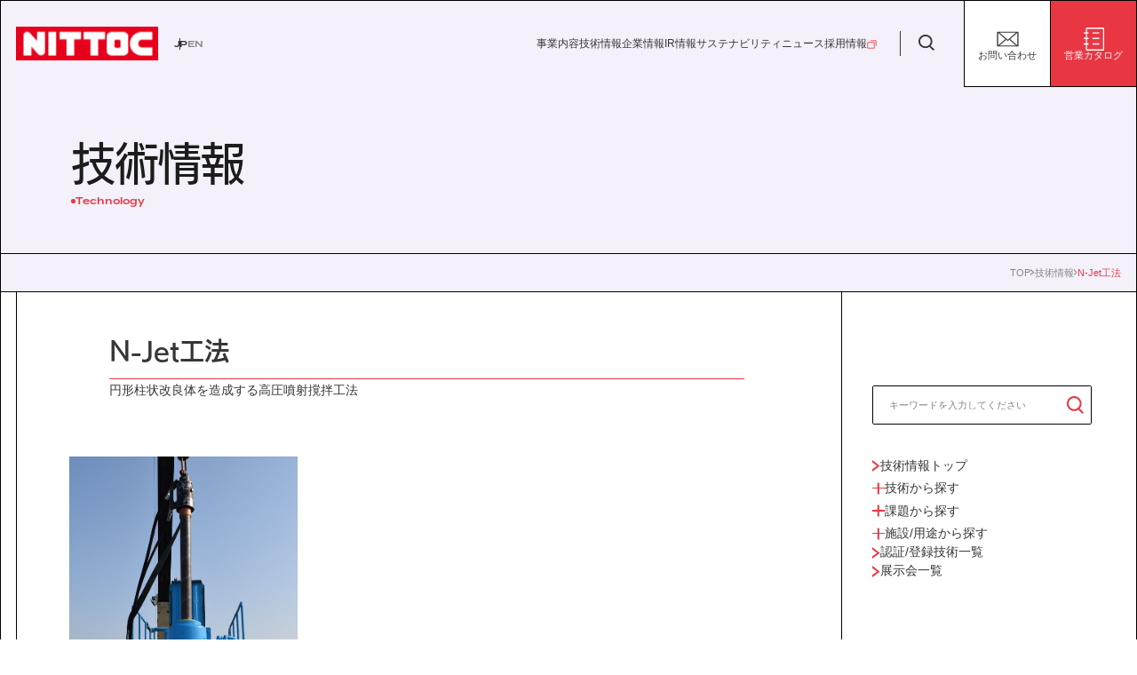

--- FILE ---
content_type: text/html; charset=UTF-8
request_url: https://www.nittoc.co.jp/technology/n-jet%E5%B7%A5%E6%B3%95/
body_size: 88819
content:
<!DOCTYPE html>
<html lang="ja">
<head>
    <meta charset="UTF-8"/>
    <meta name="viewport" content="width=device-width, initial-scale=1.0"/>
    <meta name="format-detection" content="telephone=no"/>

    <!-- css -->
    <link href="https://www.nittoc.co.jp/wp-content/themes/nittoc/assets/css/style.css" rel="stylesheet"/>

    <!-- vendor -->
    <script>
        (function(d) {
            var config = {
                    kitId: 'poo5dct',
                    scriptTimeout: 3000,
                    async: true
                },
                h=d.documentElement,t=setTimeout(function () {
                    h.className = h.className.replace(/\bwf-loading\b/g, "") + " wf-inactive";
                }, config.scriptTimeout),tk=d.createElement("script"),f=false,s=d.getElementsByTagName("script")[0],a;h.className+=" wf-loading";tk.src='https://use.typekit.net/'+config.kitId+'.js';tk.async=true;tk.onload=tk.onreadystatechange=function(){a=this.readyState;if(f||a&&a!="complete"&&a!="loaded")return;f=true;clearTimeout(t);try{Typekit.load(config)}catch(e){}};s.parentNode.insertBefore(tk,s)
        })(document);
    </script>
        <title>N-Jet工法 | 日特建設株式会社</title>
<meta name='robots' content='max-image-preview:large' />
<link rel="alternate" title="oEmbed (JSON)" type="application/json+oembed" href="https://www.nittoc.co.jp/wp-json/oembed/1.0/embed?url=https%3A%2F%2Fwww.nittoc.co.jp%2Ftechnology%2Fn-jet%25e5%25b7%25a5%25e6%25b3%2595%2F" />
<link rel="alternate" title="oEmbed (XML)" type="text/xml+oembed" href="https://www.nittoc.co.jp/wp-json/oembed/1.0/embed?url=https%3A%2F%2Fwww.nittoc.co.jp%2Ftechnology%2Fn-jet%25e5%25b7%25a5%25e6%25b3%2595%2F&#038;format=xml" />

<!-- SEO SIMPLE PACK 3.6.2 -->
<link rel="canonical" href="https://www.nittoc.co.jp/technology/n-jet%e5%b7%a5%e6%b3%95/">
<meta property="og:locale" content="ja_JP">
<meta property="og:type" content="article">
<meta property="og:image" content="https://www.nittoc.co.jp/wp-content/uploads/2023/11/OGP.jpg">
<meta property="og:title" content="N-Jet工法 | 日特建設株式会社">
<meta property="og:url" content="https://www.nittoc.co.jp/technology/n-jet%e5%b7%a5%e6%b3%95/">
<meta property="og:site_name" content="日特建設株式会社">
<meta name="twitter:card" content="summary_large_image">
<!-- Google Analytics (gtag.js) -->
<script async src="https://www.googletagmanager.com/gtag/js?id=G-SPPCW7GJMX"></script>
<script>
	window.dataLayer = window.dataLayer || [];
	function gtag(){dataLayer.push(arguments);}
	gtag("js", new Date());
	gtag("config", "G-SPPCW7GJMX");
</script>
	<!-- / SEO SIMPLE PACK -->

<style id='wp-img-auto-sizes-contain-inline-css' type='text/css'>
img:is([sizes=auto i],[sizes^="auto," i]){contain-intrinsic-size:3000px 1500px}
/*# sourceURL=wp-img-auto-sizes-contain-inline-css */
</style>
<style id='wp-block-library-inline-css' type='text/css'>
:root{--wp-block-synced-color:#7a00df;--wp-block-synced-color--rgb:122,0,223;--wp-bound-block-color:var(--wp-block-synced-color);--wp-editor-canvas-background:#ddd;--wp-admin-theme-color:#007cba;--wp-admin-theme-color--rgb:0,124,186;--wp-admin-theme-color-darker-10:#006ba1;--wp-admin-theme-color-darker-10--rgb:0,107,160.5;--wp-admin-theme-color-darker-20:#005a87;--wp-admin-theme-color-darker-20--rgb:0,90,135;--wp-admin-border-width-focus:2px}@media (min-resolution:192dpi){:root{--wp-admin-border-width-focus:1.5px}}.wp-element-button{cursor:pointer}:root .has-very-light-gray-background-color{background-color:#eee}:root .has-very-dark-gray-background-color{background-color:#313131}:root .has-very-light-gray-color{color:#eee}:root .has-very-dark-gray-color{color:#313131}:root .has-vivid-green-cyan-to-vivid-cyan-blue-gradient-background{background:linear-gradient(135deg,#00d084,#0693e3)}:root .has-purple-crush-gradient-background{background:linear-gradient(135deg,#34e2e4,#4721fb 50%,#ab1dfe)}:root .has-hazy-dawn-gradient-background{background:linear-gradient(135deg,#faaca8,#dad0ec)}:root .has-subdued-olive-gradient-background{background:linear-gradient(135deg,#fafae1,#67a671)}:root .has-atomic-cream-gradient-background{background:linear-gradient(135deg,#fdd79a,#004a59)}:root .has-nightshade-gradient-background{background:linear-gradient(135deg,#330968,#31cdcf)}:root .has-midnight-gradient-background{background:linear-gradient(135deg,#020381,#2874fc)}:root{--wp--preset--font-size--normal:16px;--wp--preset--font-size--huge:42px}.has-regular-font-size{font-size:1em}.has-larger-font-size{font-size:2.625em}.has-normal-font-size{font-size:var(--wp--preset--font-size--normal)}.has-huge-font-size{font-size:var(--wp--preset--font-size--huge)}.has-text-align-center{text-align:center}.has-text-align-left{text-align:left}.has-text-align-right{text-align:right}.has-fit-text{white-space:nowrap!important}#end-resizable-editor-section{display:none}.aligncenter{clear:both}.items-justified-left{justify-content:flex-start}.items-justified-center{justify-content:center}.items-justified-right{justify-content:flex-end}.items-justified-space-between{justify-content:space-between}.screen-reader-text{border:0;clip-path:inset(50%);height:1px;margin:-1px;overflow:hidden;padding:0;position:absolute;width:1px;word-wrap:normal!important}.screen-reader-text:focus{background-color:#ddd;clip-path:none;color:#444;display:block;font-size:1em;height:auto;left:5px;line-height:normal;padding:15px 23px 14px;text-decoration:none;top:5px;width:auto;z-index:100000}html :where(.has-border-color){border-style:solid}html :where([style*=border-top-color]){border-top-style:solid}html :where([style*=border-right-color]){border-right-style:solid}html :where([style*=border-bottom-color]){border-bottom-style:solid}html :where([style*=border-left-color]){border-left-style:solid}html :where([style*=border-width]){border-style:solid}html :where([style*=border-top-width]){border-top-style:solid}html :where([style*=border-right-width]){border-right-style:solid}html :where([style*=border-bottom-width]){border-bottom-style:solid}html :where([style*=border-left-width]){border-left-style:solid}html :where(img[class*=wp-image-]){height:auto;max-width:100%}:where(figure){margin:0 0 1em}html :where(.is-position-sticky){--wp-admin--admin-bar--position-offset:var(--wp-admin--admin-bar--height,0px)}@media screen and (max-width:600px){html :where(.is-position-sticky){--wp-admin--admin-bar--position-offset:0px}}

/*# sourceURL=wp-block-library-inline-css */
</style><style id='global-styles-inline-css' type='text/css'>
:root{--wp--preset--aspect-ratio--square: 1;--wp--preset--aspect-ratio--4-3: 4/3;--wp--preset--aspect-ratio--3-4: 3/4;--wp--preset--aspect-ratio--3-2: 3/2;--wp--preset--aspect-ratio--2-3: 2/3;--wp--preset--aspect-ratio--16-9: 16/9;--wp--preset--aspect-ratio--9-16: 9/16;--wp--preset--color--black: #000000;--wp--preset--color--cyan-bluish-gray: #abb8c3;--wp--preset--color--white: #ffffff;--wp--preset--color--pale-pink: #f78da7;--wp--preset--color--vivid-red: #cf2e2e;--wp--preset--color--luminous-vivid-orange: #ff6900;--wp--preset--color--luminous-vivid-amber: #fcb900;--wp--preset--color--light-green-cyan: #7bdcb5;--wp--preset--color--vivid-green-cyan: #00d084;--wp--preset--color--pale-cyan-blue: #8ed1fc;--wp--preset--color--vivid-cyan-blue: #0693e3;--wp--preset--color--vivid-purple: #9b51e0;--wp--preset--gradient--vivid-cyan-blue-to-vivid-purple: linear-gradient(135deg,rgb(6,147,227) 0%,rgb(155,81,224) 100%);--wp--preset--gradient--light-green-cyan-to-vivid-green-cyan: linear-gradient(135deg,rgb(122,220,180) 0%,rgb(0,208,130) 100%);--wp--preset--gradient--luminous-vivid-amber-to-luminous-vivid-orange: linear-gradient(135deg,rgb(252,185,0) 0%,rgb(255,105,0) 100%);--wp--preset--gradient--luminous-vivid-orange-to-vivid-red: linear-gradient(135deg,rgb(255,105,0) 0%,rgb(207,46,46) 100%);--wp--preset--gradient--very-light-gray-to-cyan-bluish-gray: linear-gradient(135deg,rgb(238,238,238) 0%,rgb(169,184,195) 100%);--wp--preset--gradient--cool-to-warm-spectrum: linear-gradient(135deg,rgb(74,234,220) 0%,rgb(151,120,209) 20%,rgb(207,42,186) 40%,rgb(238,44,130) 60%,rgb(251,105,98) 80%,rgb(254,248,76) 100%);--wp--preset--gradient--blush-light-purple: linear-gradient(135deg,rgb(255,206,236) 0%,rgb(152,150,240) 100%);--wp--preset--gradient--blush-bordeaux: linear-gradient(135deg,rgb(254,205,165) 0%,rgb(254,45,45) 50%,rgb(107,0,62) 100%);--wp--preset--gradient--luminous-dusk: linear-gradient(135deg,rgb(255,203,112) 0%,rgb(199,81,192) 50%,rgb(65,88,208) 100%);--wp--preset--gradient--pale-ocean: linear-gradient(135deg,rgb(255,245,203) 0%,rgb(182,227,212) 50%,rgb(51,167,181) 100%);--wp--preset--gradient--electric-grass: linear-gradient(135deg,rgb(202,248,128) 0%,rgb(113,206,126) 100%);--wp--preset--gradient--midnight: linear-gradient(135deg,rgb(2,3,129) 0%,rgb(40,116,252) 100%);--wp--preset--font-size--small: 13px;--wp--preset--font-size--medium: 20px;--wp--preset--font-size--large: 36px;--wp--preset--font-size--x-large: 42px;--wp--preset--spacing--20: 0.44rem;--wp--preset--spacing--30: 0.67rem;--wp--preset--spacing--40: 1rem;--wp--preset--spacing--50: 1.5rem;--wp--preset--spacing--60: 2.25rem;--wp--preset--spacing--70: 3.38rem;--wp--preset--spacing--80: 5.06rem;--wp--preset--shadow--natural: 6px 6px 9px rgba(0, 0, 0, 0.2);--wp--preset--shadow--deep: 12px 12px 50px rgba(0, 0, 0, 0.4);--wp--preset--shadow--sharp: 6px 6px 0px rgba(0, 0, 0, 0.2);--wp--preset--shadow--outlined: 6px 6px 0px -3px rgb(255, 255, 255), 6px 6px rgb(0, 0, 0);--wp--preset--shadow--crisp: 6px 6px 0px rgb(0, 0, 0);}:where(.is-layout-flex){gap: 0.5em;}:where(.is-layout-grid){gap: 0.5em;}body .is-layout-flex{display: flex;}.is-layout-flex{flex-wrap: wrap;align-items: center;}.is-layout-flex > :is(*, div){margin: 0;}body .is-layout-grid{display: grid;}.is-layout-grid > :is(*, div){margin: 0;}:where(.wp-block-columns.is-layout-flex){gap: 2em;}:where(.wp-block-columns.is-layout-grid){gap: 2em;}:where(.wp-block-post-template.is-layout-flex){gap: 1.25em;}:where(.wp-block-post-template.is-layout-grid){gap: 1.25em;}.has-black-color{color: var(--wp--preset--color--black) !important;}.has-cyan-bluish-gray-color{color: var(--wp--preset--color--cyan-bluish-gray) !important;}.has-white-color{color: var(--wp--preset--color--white) !important;}.has-pale-pink-color{color: var(--wp--preset--color--pale-pink) !important;}.has-vivid-red-color{color: var(--wp--preset--color--vivid-red) !important;}.has-luminous-vivid-orange-color{color: var(--wp--preset--color--luminous-vivid-orange) !important;}.has-luminous-vivid-amber-color{color: var(--wp--preset--color--luminous-vivid-amber) !important;}.has-light-green-cyan-color{color: var(--wp--preset--color--light-green-cyan) !important;}.has-vivid-green-cyan-color{color: var(--wp--preset--color--vivid-green-cyan) !important;}.has-pale-cyan-blue-color{color: var(--wp--preset--color--pale-cyan-blue) !important;}.has-vivid-cyan-blue-color{color: var(--wp--preset--color--vivid-cyan-blue) !important;}.has-vivid-purple-color{color: var(--wp--preset--color--vivid-purple) !important;}.has-black-background-color{background-color: var(--wp--preset--color--black) !important;}.has-cyan-bluish-gray-background-color{background-color: var(--wp--preset--color--cyan-bluish-gray) !important;}.has-white-background-color{background-color: var(--wp--preset--color--white) !important;}.has-pale-pink-background-color{background-color: var(--wp--preset--color--pale-pink) !important;}.has-vivid-red-background-color{background-color: var(--wp--preset--color--vivid-red) !important;}.has-luminous-vivid-orange-background-color{background-color: var(--wp--preset--color--luminous-vivid-orange) !important;}.has-luminous-vivid-amber-background-color{background-color: var(--wp--preset--color--luminous-vivid-amber) !important;}.has-light-green-cyan-background-color{background-color: var(--wp--preset--color--light-green-cyan) !important;}.has-vivid-green-cyan-background-color{background-color: var(--wp--preset--color--vivid-green-cyan) !important;}.has-pale-cyan-blue-background-color{background-color: var(--wp--preset--color--pale-cyan-blue) !important;}.has-vivid-cyan-blue-background-color{background-color: var(--wp--preset--color--vivid-cyan-blue) !important;}.has-vivid-purple-background-color{background-color: var(--wp--preset--color--vivid-purple) !important;}.has-black-border-color{border-color: var(--wp--preset--color--black) !important;}.has-cyan-bluish-gray-border-color{border-color: var(--wp--preset--color--cyan-bluish-gray) !important;}.has-white-border-color{border-color: var(--wp--preset--color--white) !important;}.has-pale-pink-border-color{border-color: var(--wp--preset--color--pale-pink) !important;}.has-vivid-red-border-color{border-color: var(--wp--preset--color--vivid-red) !important;}.has-luminous-vivid-orange-border-color{border-color: var(--wp--preset--color--luminous-vivid-orange) !important;}.has-luminous-vivid-amber-border-color{border-color: var(--wp--preset--color--luminous-vivid-amber) !important;}.has-light-green-cyan-border-color{border-color: var(--wp--preset--color--light-green-cyan) !important;}.has-vivid-green-cyan-border-color{border-color: var(--wp--preset--color--vivid-green-cyan) !important;}.has-pale-cyan-blue-border-color{border-color: var(--wp--preset--color--pale-cyan-blue) !important;}.has-vivid-cyan-blue-border-color{border-color: var(--wp--preset--color--vivid-cyan-blue) !important;}.has-vivid-purple-border-color{border-color: var(--wp--preset--color--vivid-purple) !important;}.has-vivid-cyan-blue-to-vivid-purple-gradient-background{background: var(--wp--preset--gradient--vivid-cyan-blue-to-vivid-purple) !important;}.has-light-green-cyan-to-vivid-green-cyan-gradient-background{background: var(--wp--preset--gradient--light-green-cyan-to-vivid-green-cyan) !important;}.has-luminous-vivid-amber-to-luminous-vivid-orange-gradient-background{background: var(--wp--preset--gradient--luminous-vivid-amber-to-luminous-vivid-orange) !important;}.has-luminous-vivid-orange-to-vivid-red-gradient-background{background: var(--wp--preset--gradient--luminous-vivid-orange-to-vivid-red) !important;}.has-very-light-gray-to-cyan-bluish-gray-gradient-background{background: var(--wp--preset--gradient--very-light-gray-to-cyan-bluish-gray) !important;}.has-cool-to-warm-spectrum-gradient-background{background: var(--wp--preset--gradient--cool-to-warm-spectrum) !important;}.has-blush-light-purple-gradient-background{background: var(--wp--preset--gradient--blush-light-purple) !important;}.has-blush-bordeaux-gradient-background{background: var(--wp--preset--gradient--blush-bordeaux) !important;}.has-luminous-dusk-gradient-background{background: var(--wp--preset--gradient--luminous-dusk) !important;}.has-pale-ocean-gradient-background{background: var(--wp--preset--gradient--pale-ocean) !important;}.has-electric-grass-gradient-background{background: var(--wp--preset--gradient--electric-grass) !important;}.has-midnight-gradient-background{background: var(--wp--preset--gradient--midnight) !important;}.has-small-font-size{font-size: var(--wp--preset--font-size--small) !important;}.has-medium-font-size{font-size: var(--wp--preset--font-size--medium) !important;}.has-large-font-size{font-size: var(--wp--preset--font-size--large) !important;}.has-x-large-font-size{font-size: var(--wp--preset--font-size--x-large) !important;}
/*# sourceURL=global-styles-inline-css */
</style>

<style id='classic-theme-styles-inline-css' type='text/css'>
/*! This file is auto-generated */
.wp-block-button__link{color:#fff;background-color:#32373c;border-radius:9999px;box-shadow:none;text-decoration:none;padding:calc(.667em + 2px) calc(1.333em + 2px);font-size:1.125em}.wp-block-file__button{background:#32373c;color:#fff;text-decoration:none}
/*# sourceURL=/wp-includes/css/classic-themes.min.css */
</style>
<link rel="https://api.w.org/" href="https://www.nittoc.co.jp/wp-json/" /><link rel="alternate" title="JSON" type="application/json" href="https://www.nittoc.co.jp/wp-json/wp/v2/technology/664" /><link rel='shortlink' href='https://www.nittoc.co.jp/?p=664' />
                <script>
                    var ajaxUrl = 'https://www.nittoc.co.jp/wp-admin/admin-ajax.php';
                </script>
        <link rel="icon" href="https://www.nittoc.co.jp/wp-content/uploads/2023/12/cropped-favicon-32x32.png" sizes="32x32" />
<link rel="icon" href="https://www.nittoc.co.jp/wp-content/uploads/2023/12/cropped-favicon-192x192.png" sizes="192x192" />
<link rel="apple-touch-icon" href="https://www.nittoc.co.jp/wp-content/uploads/2023/12/cropped-favicon-180x180.png" />
<meta name="msapplication-TileImage" content="https://www.nittoc.co.jp/wp-content/uploads/2023/12/cropped-favicon-270x270.png" />
</head>
<body class="wp-singular technology-template-default single single-technology postid-664 wp-theme-nittoc  is-page-gray" id="body">
<a id="top"></a>
<div class="l-body-wrap">
    <header class="l-header">
        <div class="l-header__wrap">
            <figure class="l-header-logo"><a href="https://www.nittoc.co.jp/"><img src="https://www.nittoc.co.jp/wp-content/themes/nittoc/assets/img/logo.png" alt="日特建設株式会社"/></a>
                <figcaption>日特建設株式会社</figcaption>
            </figure>
            <ul class="l-header-local">
                <li><span>JP</span></li>
                <li><a href="https://www.nittoc.co.jp/english/">EN</a></li>
            </ul>
            <nav class="l-header-nav">
                <ul class="l-header-nav__nav">
                    <li><a class="hasChild" href="https://www.nittoc.co.jp/business" data-megamenu="business"><span>事業内容</span></a></li>
                    <li><a class="hasChild" href="https://www.nittoc.co.jp/technology" data-megamenu="technology"><span>技術情報</span></a></li>
                    <li><a class="hasChild" href="https://www.nittoc.co.jp/company" data-megamenu="company"><span>企業情報</span></a></li>
                    <li><a class="hasChild" href="https://www.nittoc.co.jp/ir" data-megamenu="ir"><span>IR情報</span></a></li>
                    <li><a class="hasChild" href="https://www.nittoc.co.jp/sustainability" data-megamenu="sustainability"><span>サステナビリティ</span></a></li>
                    <li><a href="https://www.nittoc.co.jp/news"><span>ニュース</span></a></li>
                    <li><a href="https://www.nittoc.co.jp/recruit/" target="_blank"><span>採用情報</span><i><svg width="14" height="13"><use href="#ico-external"></use></svg></i></a></li>
                </ul>
                <div class="l-header-nav__search">
                    <form class="c-form-search c-form-search--header is-close" action="https://www.nittoc.co.jp/search-result/" method="get">
                        <div class="c-form-search__wrap">
                            <div class="c-form-search__close">
                                <svg viewBox="0 0 13 14" fill="none" xmlns="http://www.w3.org/2000/svg"><path d="m.354.646 12 12M12.354 1.354l-12 12"/></svg>
                            </div>
                            <div class="c-form-search__input">
                                <input type="text" name="q" value="" placeholder="キーワードを入力してください"/>
                            </div>
                            <div class="c-form-search__action">
                                <button class="btnHeaderSearch"><svg width="20" height="20"><use href="#ico-search"></use></svg></button>
                            </div>
                        </div>
                    </form>
                </div>
                <ul class="l-header-nav__action">
                    <li><a class="c-link-header-action c-link-header-action--email" href="https://www.nittoc.co.jp/contact"><i><svg width="30" height="22"><use href="#ico-email"></use></svg></i><span>お問い合わせ</span></a></li>
                    <li><a class="c-link-header-action c-link-header-action--request" href="https://www.nittoc.co.jp/wp-content/themes/nittoc/assets/files/NITTOC_catalog.pdf" target="_blank"><i><svg width="26" height="30"><use href="#ico-note"></use></svg></i><span>営業カタログ</span></a></li>
                </ul>
            </nav>
        </div>
        <aside class="l-header-aside">
            <ul class="l-header-aside__nav">
                <li><a href="https://www.nittoc.co.jp/"><i><svg viewBox="0 0 24 20" fill="none" xmlns="http://www.w3.org/2000/svg"><mask id="path-1-inside-1_5033_448" fill="#fff"><path fill-rule="evenodd" clip-rule="evenodd" d="M22 8 12 0 2 8v12h8v-4h4v4h8V8Z"/></mask><path d="m12 0 .937-1.171-.937-.75-.937.75L12 0Zm10 8h1.5v-.72l-.563-.451L22 8ZM2 8l-.937-1.171-.563.45V8H2Zm0 12H.5v1.5H2V20Zm8 0v1.5h1.5V20H10Zm0-4v-1.5H8.5V16H10Zm4 0h1.5v-1.5H14V16Zm0 4h-1.5v1.5H14V20Zm8 0v1.5h1.5V20H22ZM11.063 1.171l10 8 1.874-2.342-10-8-1.874 2.342Zm-8.126 8 10-8-1.874-2.342-10 8L2.937 9.17ZM3.5 20V8h-3v12h3Zm6.5-1.5H2v3h8v-3ZM8.5 16v4h3v-4h-3Zm5.5-1.5h-4v3h4v-3Zm1.5 5.5v-4h-3v4h3Zm6.5-1.5h-8v3h8v-3ZM20.5 8v12h3V8h-3Z" fill="#868686" mask="url(#path-1-inside-1_5033_448)"/><path d="M0 19.25h10M14 19.25h10" stroke="#868686" stroke-width="1.5"/></svg></i><span>トップ</span></a></li>
                <li><a href="https://www.nittoc.co.jp/business"><i><svg viewBox="0 0 23 20" fill="none" xmlns="http://www.w3.org/2000/svg"><path stroke="#868686" stroke-width="1.5" d="M.75 15.75h5.5v3.5H.75zM16.75 15.75h5.5v3.5h-5.5zM3.75 11v5M20.5 10.75H3M8.75 15.75h5.5v3.5h-5.5zM6.75.75h9.5v5.5h-9.5zM11.75 7v9M19.75 11v5"/></svg></i><span>事業内容</span></a></li>
                <li><a href="https://www.nittoc.co.jp/company"><i><svg viewBox="0 0 24 20" fill="none" xmlns="http://www.w3.org/2000/svg"><path fill="#868686" d="M13 9h6v1.5h-6zM5 9h6v1.5H5zM5 13h6v1.5H5zM13 5h6v1.5h-6zM5 5h6v1.5H5z"/><path d="M0 19.25h12.5M18 19.25h6" stroke="#868686" stroke-width="1.5"/><mask id="path-8-inside-1_5033_471" fill="#fff"><path fill-rule="evenodd" clip-rule="evenodd" d="M22 0v20h-4.5v-5.5h-3V20H2V0h20Z"/></mask><path d="M22 0h1.5v-1.5H22V0Zm0 20v1.5h1.5V20H22Zm-4.5 0H16v1.5h1.5V20Zm0-5.5H19V13h-1.5v1.5Zm-3 0V13H13v1.5h1.5Zm0 5.5v1.5H16V20h-1.5ZM2 20H.5v1.5H2V20ZM2 0v-1.5H.5V0H2Zm21.5 14.5V0h-3v14.5h3Zm0 5.5v-5.5h-3V20h3Zm-6 1.5H22v-3h-4.5v3Zm-1.5-7V20h3v-5.5h-3ZM14.5 16h3v-3h-3v3ZM13 14.5V20h3v-5.5h-3Zm1.5 4H2v3h12.5v-3ZM3.5 20v-5.5h-3V20h3Zm0-5.5V0h-3v14.5h3ZM2 1.5h12.5v-3H2v3Zm15.5-3h-3v3h3v-3Zm4.5 0h-4.5v3H22v-3Z" fill="#868686" mask="url(#path-8-inside-1_5033_471)"/></svg></i><span>企業情報</span></a></li>
                <li><a href="https://www.nittoc.co.jp/recruit/" target="_blank"><i><svg viewBox="0 0 18 21" fill="none" xmlns="http://www.w3.org/2000/svg"><mask id="path-1-inside-1_5033_439" fill="#fff"><path d="M0 20.615v-7h18v7"/></mask><path d="M0 13.615v-1.5h-1.5v1.5H0Zm18 0h1.5v-1.5H18v1.5Zm-16.5 7v-7h-3v7h3Zm-1.5-5.5h18v-3H0v3Zm16.5-1.5v7h3v-7h-3Z" fill="#868686" mask="url(#path-1-inside-1_5033_439)"/><mask id="path-3-inside-2_5033_439" fill="#fff"><path d="M11.108.249A6.165 6.165 0 0 0 9.358 0C5.97 0 3.23 2.683 3.23 6s2.74 6 6.127 6c2.775 0 5.12-1.809 5.873-4.286"/></mask><path d="M11.533-1.19a7.665 7.665 0 0 0-2.176-.31v3c.472 0 .916.066 1.326.187l.85-2.877ZM9.357-1.5C5.171-1.5 1.73 1.825 1.73 6h3c0-2.46 2.039-4.5 4.627-4.5v-3ZM1.73 6c0 4.175 3.441 7.5 7.627 7.5v-3C6.77 10.5 4.73 8.46 4.73 6h-3Zm7.627 7.5c3.436 0 6.364-2.24 7.309-5.35l-2.87-.872C13.233 9.124 11.47 10.5 9.356 10.5v3Z" fill="#868686" mask="url(#path-3-inside-2_5033_439)"/><path d="M13.73 1v5M16.23 3.5h-5" stroke="#868686" stroke-width="1.5" stroke-miterlimit="10"/></svg></i><span>採用情報</span></a></li>
                <li><a href="https://www.nittoc.co.jp/news"><i><svg viewBox="0 0 22 21" fill="none" xmlns="http://www.w3.org/2000/svg"><path stroke="#868686" stroke-width="1.5" d="M.75.75h16.5v19.5H.75zM17.25 11.75h3.5v8.5h-3.5z"/><path stroke="#868686" stroke-width="3" d="M4 7.5h5"/><path stroke="#868686" d="M4 10.5h10M10.25 8.5H14M10.25 6.5H14M4 12.5h10M4 14.5h10"/></svg></i><span>ニュース</span></a></li>
            </ul>
            <button class="l-header-menu">
                <div><span></span><span></span></div>
            </button>
        </aside>
        <div class="l-header-megamenu">
            <div class="l-header-megamenu__bg"></div>
            <div class="l-header-megamenu__wrap">
                <div class="l-header-megamenu-item" data-megamenu="business">
                    <div class="l-container l-container--megamenu">
                        <ul class="l-header-megamenu-item__list">
                            <li><a class="c-link-megamenu" href="https://www.nittoc.co.jp/business"><span>事業内容トップ</span><i><svg width="8" height="12"><use href="#ico-arrow-right"></use></svg></i></a></li>
                            <li><a class="c-link-megamenu" href="https://www.nittoc.co.jp/business/public"><span>社会インフラの未来</span><i><svg width="8" height="12"><use href="#ico-arrow-right"></use></svg></i></a></li>
                            <li><a class="c-link-megamenu" href="https://www.nittoc.co.jp/business/electricity"><span>電力の未来</span><i><svg width="8" height="12"><use href="#ico-arrow-right"></use></svg></i></a></li>
                            <li><a class="c-link-megamenu" href="https://www.nittoc.co.jp/business/safety"><span>安全・安心な生活の未来</span><i><svg width="8" height="12"><use href="#ico-arrow-right"></use></svg></i></a></li>
                            <li><a class="c-link-megamenu" href="https://www.nittoc.co.jp/business/culture"><span>文化遺産の未来</span><i><svg width="8" height="12"><use href="#ico-arrow-right"></use></svg></i></a></li>
                        </ul>
                        <div class="l-header-megamenu-item__title">
                            <div class="c-heading-megamenu">
                                <p class="c-heading-megamenu__en">Business</p>
                                <h2 class="c-heading-megamenu__ja">事業内容</h2>
                            </div>
                        </div>
                    </div>
                </div>
                <div class="l-header-megamenu-item" data-megamenu="technology">
                    <div class="l-container l-container--megamenu">
                        <ul class="l-header-megamenu-item__list">
                            <li><a class="c-link-megamenu" href="https://www.nittoc.co.jp/technology"><span>技術情報トップ</span><i><svg width="8" height="12"><use href="#ico-arrow-right"></use></svg></i></a></li>
                            <li><a class="c-link-megamenu" href="https://www.nittoc.co.jp/technology#technology"><span>技術から探す</span><i><svg width="8" height="12"><use href="#ico-arrow-right"></use></svg></i></a></li>
                            <li><a class="c-link-megamenu" href="https://www.nittoc.co.jp/technology#needs"><span>課題から探す</span><i><svg width="8" height="12"><use href="#ico-arrow-right"></use></svg></i></a></li>
                            <li><a class="c-link-megamenu" href="https://www.nittoc.co.jp/technology#structure"><span>施設/用途から探す</span><i><svg width="8" height="12"><use href="#ico-arrow-right"></use></svg></i></a></li>
                            <li><a class="c-link-megamenu" href="https://www.nittoc.co.jp/technology_cert"><span>認証/登録技術一覧</span><i><svg width="8" height="12"><use href="#ico-arrow-right"></use></svg></i></a></li>
                            <li><a class="c-link-megamenu" href="https://www.nittoc.co.jp/event"><span>展示会一覧</span><i><svg width="8" height="12"><use href="#ico-arrow-right"></use></svg></i></a></li>
                        </ul>
                        <div class="l-header-megamenu-item__title">
                            <div class="c-heading-megamenu">
                                <p class="c-heading-megamenu__en">Technology</p>
                                <h2 class="c-heading-megamenu__ja">技術情報</h2>
                            </div>
                        </div>
                    </div>
                </div>
                <div class="l-header-megamenu-item" data-megamenu="company">
                    <div class="l-container l-container--megamenu">
                        <ul class="l-header-megamenu-item__list">
                            <li><a class="c-link-megamenu" href="https://www.nittoc.co.jp/company"><span>企業情報トップ</span><i><svg width="8" height="12"><use href="#ico-arrow-right"></use></svg></i></a></li>
                            <li><a class="c-link-megamenu" href="https://www.nittoc.co.jp/company/philosophy"><span>経営理念</span><i><svg width="8" height="12"><use href="#ico-arrow-right"></use></svg></i></a></li>
                            <li><a class="c-link-megamenu" href="https://www.nittoc.co.jp/company/profile"><span>会社概要</span><i><svg width="8" height="12"><use href="#ico-arrow-right"></use></svg></i></a></li>
                            <li><a class="c-link-megamenu" href="https://www.nittoc.co.jp/company/greeting"><span>代表挨拶</span><i><svg width="8" height="12"><use href="#ico-arrow-right"></use></svg></i></a></li>
                            <li><a class="c-link-megamenu" href="https://www.nittoc.co.jp/company/board_member"><span>役員一覧</span><i><svg width="8" height="12"><use href="#ico-arrow-right"></use></svg></i></a></li>
                            <li><a class="c-link-megamenu" href="https://www.nittoc.co.jp/company/history"><span>沿革</span><i><svg width="8" height="12"><use href="#ico-arrow-right"></use></svg></i></a></li>
                            <li><a class="c-link-megamenu" href="https://www.nittoc.co.jp/company/locations"><span>事業所一覧</span><i><svg width="8" height="12"><use href="#ico-arrow-right"></use></svg></i></a></li>
                            <li><a class="c-link-megamenu" href="https://www.nittoc.co.jp/company/group"><span>グループ会社</span><i><svg width="8" height="12"><use href="#ico-arrow-right"></use></svg></i></a></li>
                            <li><a class="c-link-megamenu" href="https://www.nittoc.co.jp/company/iso"><span>ISO活動</span><i><svg width="8" height="12"><use href="#ico-arrow-right"></use></svg></i></a></li>
                        </ul>
                        <div class="l-header-megamenu-item__title">
                            <div class="c-heading-megamenu">
                                <p class="c-heading-megamenu__en">Company Information</p>
                                <h2 class="c-heading-megamenu__ja">企業情報</h2>
                            </div>
                        </div>
                    </div>
                </div>
                <div class="l-header-megamenu-item" data-megamenu="ir">
                    <div class="l-container l-container--megamenu">
                        <ul class="l-header-megamenu-item__list">
                            <li><a class="c-link-megamenu" href="https://www.nittoc.co.jp/ir"><span>IR情報トップ</span><i><svg width="8" height="12"><use href="#ico-arrow-right"></use></svg></i></a></li>
                            <li><a class="c-link-megamenu" href="https://www.nittoc.co.jp/ir/message"><span>株主・投資家の皆様へ</span><i><svg width="8" height="12"><use href="#ico-arrow-right"></use></svg></i></a></li>
                            <li><a class="c-link-megamenu" href="https://www.nittoc.co.jp/ir/highlight"><span>財務ハイライト</span><i><svg width="8" height="12"><use href="#ico-arrow-right"></use></svg></i></a></li>
                            <li><a class="c-link-megamenu" href="https://www.nittoc.co.jp/ir/earning"><span>決算短信</span><i><svg width="8" height="12"><use href="#ico-arrow-right"></use></svg></i></a></li>
                            <li><a class="c-link-megamenu" href="https://www.nittoc.co.jp/ir/security_report"><span>有価証券報告書</span><i><svg width="8" height="12"><use href="#ico-arrow-right"></use></svg></i></a></li>
                            <li><a class="c-link-megamenu" href="https://www.nittoc.co.jp/ir/meeting"><span>株主総会</span><i><svg width="8" height="12"><use href="#ico-arrow-right"></use></svg></i></a></li>
                            <li><a class="c-link-megamenu" href="https://www.nittoc.co.jp/ir/report"><span>統合報告書</span><i><svg width="8" height="12"><use href="#ico-arrow-right"></use></svg></i></a></li>
                            <li><a class="c-link-megamenu" href="https://www.nittoc.co.jp/ir/publicnotice"><span>電子公告</span><i><svg width="8" height="12"><use href="#ico-arrow-right"></use></svg></i></a></li>
                            <li><a class="c-link-megamenu" href="https://www.nittoc.co.jp/ir/news"><span>IRニュース</span><i><svg width="8" height="12"><use href="#ico-arrow-right"></use></svg></i></a></li>
                            <li><a class="c-link-megamenu" href="https://www.nittoc.co.jp/ir/calendar"><span>IRカレンダー</span><i><svg width="8" height="12"><use href="#ico-arrow-right"></use></svg></i></a></li>
                            <li><a class="c-link-megamenu" href="https://www.nittoc.co.jp/ir/disclosure"><span>ディスクロージャーポリシー</span><i><svg width="8" height="12"><use href="#ico-arrow-right"></use></svg></i></a></li>
                            <li><a class="c-link-megamenu" href="https://www.nittoc.co.jp/ir/guide"><span>株式事務手続き案内</span><i><svg width="8" height="12"><use href="#ico-arrow-right"></use></svg></i></a></li>
                            <li><a class="c-link-megamenu" href="https://www.nittoc.co.jp/ir/faq"><span>よくあるご質問</span><i><svg width="8" height="12"><use href="#ico-arrow-right"></use></svg></i></a></li>
                        </ul>
                        <div class="l-header-megamenu-item__title">
                            <div class="c-heading-megamenu">
                                <p class="c-heading-megamenu__en">Investor Relations</p>
                                <h2 class="c-heading-megamenu__ja">IR情報</h2>
                            </div>
                        </div>
                    </div>
                </div>
                <div class="l-header-megamenu-item" data-megamenu="sustainability">
                    <div class="l-container l-container--megamenu">
                        <ul class="l-header-megamenu-item__list">
                            <li><a class="c-link-megamenu" href="https://www.nittoc.co.jp/sustainability"><span>サステナビリティトップ</span><i><svg width="8" height="12"><use href="#ico-arrow-right"></use></svg></i></a></li>
                            <li><a class="c-link-megamenu" href="https://www.nittoc.co.jp/sustainability/environment"><span>環境</span><i><svg width="8" height="12"><use href="#ico-arrow-right"></use></svg></i></a></li>
                            <li><a class="c-link-megamenu" href="https://www.nittoc.co.jp/sustainability/social"><span>社会</span><i><svg width="8" height="12"><use href="#ico-arrow-right"></use></svg></i></a></li>
                            <li><a class="c-link-megamenu" href="https://www.nittoc.co.jp/sustainability/governance"><span>ガバナンス</span><i><svg width="8" height="12"><use href="#ico-arrow-right"></use></svg></i></a></li>
                        </ul>
                        <div class="l-header-megamenu-item__title">
                            <div class="c-heading-megamenu">
                                <p class="c-heading-megamenu__en">Sustainability</p>
                                <h2 class="c-heading-megamenu__ja">サステナビリティ</h2>
                            </div>
                        </div>
                    </div>
                </div>
            </div>
        </div>
        <div class="l-header-drawer">
            <div class="l-header-drawer__wrap">
                <figure class="l-header-drawer__logo"><a href="https://www.nittoc.co.jp/"><img src="https://www.nittoc.co.jp/wp-content/themes/nittoc/assets/img/logo.png" alt="日特建設株式会社"/></a>
                    <figcaption>日特建設株式会社</figcaption>
                </figure>
                <ul class="l-header-drawer__locale">
                    <li><span>JP</span></li>
                    <li><a href="https://www.nittoc.co.jp/english/">EN</a></li>
                </ul>
                <div class="l-header-drawer__search">
                    <form class="c-form-search" action="https://www.nittoc.co.jp/search-result/" method="get">
                        <div class="c-form-search__wrap">
                            <div class="c-form-search__input">
                                <input type="text" name="q" value="" placeholder="キーワードを入力してください"/>
                            </div>
                            <div class="c-form-search__action">
                                <button><svg width="20" height="20"><use href="#ico-search"></use></svg></button>
                            </div>
                        </div>
                    </form>
                </div>
                <nav class="l-header-drawer__nav">
                    <div class="cm-main-nav ">
    <div class="cm-main-nav-item">
        <h3 class="cm-main-nav-item__head"><a class="c-link-nav c-link-nav--hasChild" href="https://www.nittoc.co.jp/business"><span>事業内容</span><i></i></a></h3>
        <div class="cm-main-nav-item__list">
            <ul>
                <li class="sp-tab"><a href="https://www.nittoc.co.jp/business/">事業内容トップ</a></li>
                <li><a href="https://www.nittoc.co.jp/business/public">社会インフラの未来</a></li>
                <li><a href="https://www.nittoc.co.jp/business/electricity">電力の未来</a></li>
                <li><a href="https://www.nittoc.co.jp/business/safety">安全・安心な生活の未来</a></li>
                <li><a href="https://www.nittoc.co.jp/business/culture">文化遺産の未来</a></li>
            </ul>
        </div>
    </div>
    <div class="cm-main-nav-item">
        <h3 class="cm-main-nav-item__head"><a class="c-link-nav c-link-nav--hasChild" href="https://www.nittoc.co.jp/technology"><span>技術情報</span><i></i></a></h3>
        <div class="cm-main-nav-item__list">
            <ul>
                <!--<li><a href="https://www.nittoc.co.jp/technology">キーワードから探す</a></li>-->
                <li class="sp-tab"><a href="https://www.nittoc.co.jp/technology/">技術情報トップ</a></li>
                <li><a href="https://www.nittoc.co.jp/technology#technology">技術から探す</a></li>
                <li><a href="https://www.nittoc.co.jp/technology#needs">課題から探す</a></li>
                <li><a href="https://www.nittoc.co.jp/technology#structure">施設/用途から探す</a></li>
                <li><a href="https://www.nittoc.co.jp/technology_cert">認証/登録技術一覧</a></li>
                <li><a href="https://www.nittoc.co.jp/event">展示会一覧</a></li>
            </ul>
        </div>
    </div>
    <div class="cm-main-nav-item">
        <h3 class="cm-main-nav-item__head"><a class="c-link-nav c-link-nav--hasChild" href="https://www.nittoc.co.jp/company"><span>企業情報</span><i></i></a></h3>
        <div class="cm-main-nav-item__list">
            <ul>
                <li class="sp-tab"><a href="https://www.nittoc.co.jp/company/">企業情報トップ</a></li>
                <li><a href="https://www.nittoc.co.jp/company/philosophy">経営理念</a></li>
                <li><a href="https://www.nittoc.co.jp/company/profile">会社概要</a></li>
                <li><a href="https://www.nittoc.co.jp/company/greeting">代表挨拶</a></li>
                <li><a href="https://www.nittoc.co.jp/company/board_member">役員一覧</a></li>
                <li><a href="https://www.nittoc.co.jp/company/history">沿革</a></li>
                <li><a href="https://www.nittoc.co.jp/company/locations">事業所一覧</a></li>
                <li><a href="https://www.nittoc.co.jp/company/group">グループ会社</a></li>
                <li><a href="https://www.nittoc.co.jp/company/iso">ISO活動</a></li>
            </ul>
        </div>
    </div>
    <div class="cm-main-nav-item">
        <h3 class="cm-main-nav-item__head"><a class="c-link-nav c-link-nav--hasChild" href="https://www.nittoc.co.jp/ir"><span>IR情報</span><i></i></a></h3>
        <div class="cm-main-nav-item__list">
            <ul>
                <li class="sp-tab"><a href="https://www.nittoc.co.jp/ir/">IR情報トップ</a></li>
                <li><a href="https://www.nittoc.co.jp/ir/message">株主・投資家の皆様へ</a></li>
                <li><a href="https://www.nittoc.co.jp/ir/highlight">財務ハイライト</a></li>
                <li><a href="https://www.nittoc.co.jp/ir/earning">決算短信</a></li>
                <li><a href="https://www.nittoc.co.jp/ir/security_report">有価証券報告書</a></li>
                <li><a href="https://www.nittoc.co.jp/ir/meeting">株主総会</a></li>
                <li><a href="https://www.nittoc.co.jp/ir/report">統合報告書</a></li>
                <li><a href="https://www.nittoc.co.jp/ir/publicnotice">電子公告</a></li>
                <li><a href="https://www.nittoc.co.jp/ir/news">IRニュース</a></li>
                <li><a href="https://www.nittoc.co.jp/ir/calendar">IRカレンダー</a></li>
                <li><a href="https://www.nittoc.co.jp/ir/disclosure">ディスクロージャーポリシー</a></li>
                <li><a href="https://www.nittoc.co.jp/ir/guide">株式事務手続きご案内</a></li>
                <li><a href="https://www.nittoc.co.jp/ir/faq">よくあるご質問</a></li>
            </ul>
        </div>
    </div>
    <div class="cm-main-nav-item">
        <h3 class="cm-main-nav-item__head"><a class="c-link-nav c-link-nav--hasChild" href="https://www.nittoc.co.jp/sustainability"><span>サステナビリティ</span><i></i></a></h3>
        <div class="cm-main-nav-item__list">
            <ul>
                <li class="sp-tab"><a href="https://www.nittoc.co.jp/sustainability/">サステナビリティトップ</a></li>
                <li><a href="https://www.nittoc.co.jp/sustainability/environment">環境</a></li>
                <li><a href="https://www.nittoc.co.jp/sustainability/social">社会</a></li>
                <li><a href="https://www.nittoc.co.jp/sustainability/governance">ガバナンス</a></li>
            </ul>
        </div>
    </div>
    <div class="cm-main-nav-item">
        <h3 class="cm-main-nav-item__head"><a class="c-link-nav" href="https://www.nittoc.co.jp/news"><span>ニュース</span><i></i></a></h3>
    </div>
    <div class="cm-main-nav-item">
        <h3 class="cm-main-nav-item__head"><a class="c-link-nav" href="https://www.nittoc.co.jp/contact"><span>お問い合わせ</span></a></h3>
    </div>
    <div class="cm-main-nav-item">
        <h3 class="cm-main-nav-item__head"><a class="c-link-nav c-link-nav--external" href="https://www.nittoc.co.jp/recruit/" target="_blank" target="_blank"><span>採用情報</span><i><svg width="14" height="13"><use href="#ico-external"></use></svg></i></a></h3>
    </div>
</div>                </nav>
                <div class="l-header-drawer__action"><a class="c-btn-header-download" href="https://www.nittoc.co.jp/wp-content/themes/nittoc/assets/files/NITTOC_catalog.pdf" target="_blank"><span>営業カタログダウンロード</span><i><svg width="18" height="17"><use href="#ico-download"></use></svg></i></a></div>
                <nav class="l-header-drawer__nav2">
                    <ul>
                        <li><a href="https://www.nittoc.co.jp/partner">協力会社の皆様へ</a></li>
                        <li><a href="https://www.nittoc.co.jp/privacy">個人情報等保護ポリシー</a></li>
                        <li><a href="https://www.nittoc.co.jp/sitepolicy">このサイトの使い方</a></li>
                        <li><a href="https://www.nittoc.co.jp/sitemap">サイトマップ</a></li>
                    </ul>
                </nav>
                <p class="l-header-drawer__copyright">© NITTOC Co.,Ltd. All rights reserved</p>
            </div>
        </div>
    </header>
    <main class="l-main" id="main">
        <div class="p-technology">
        <div class="p-technology-page-head">
            <div class="cm-main-head">
                <div class="l-container l-container--md">
                    <div class="cm-main-head__wrap">
                        <h1 class="cm-main-head__title" data-budoux="data-budoux">技術情報</h1>
                        <p class="cm-main-head__en">Technology</p>
                    </div>
                </div>
                <div class="cm-main-head__breadcrumb">
                    <div class="l-container l-container--liquid">
                        <ul>
                            <li><a href="https://www.nittoc.co.jp/">TOP</a></li>
                            <li><i><svg width="8" height="12"><use href="#ico-angle-right"></use></svg></i><a href="https://www.nittoc.co.jp/technology">技術情報</a></li>
                            <li><i><svg width="8" height="12"><use href="#ico-angle-right"></use></svg></i><span>N-Jet工法</span></li>
                        </ul>
                    </div>
                </div>
            </div>
        </div>
        <div class="l-main-column l-main-column--pt0 u-grid">
            <div class="l-container l-container--liquid">
                <div class="l-main-column__wrap">
                    <div class="l-main-column__main">
                        <div class="cm-tec-head">
                            <!--<figure class="cm-tec-head__pic"><img src="https://www.nittoc.co.jp/wp-content/themes/nittoc/assets/img/__/tec-detail2.jpg" alt=""/></figure>-->
                            <div class="cm-tec-head__content">
                                <h2 class="c-heading-2 c-heading-2--tec">N-Jet工法</h2>
                                <p class="c-paragraph">円形柱状改良体を造成する高圧噴射撹拌工法</p>
                            </div>
                        </div>
                        <div class="cm-tec-entry">
                                                            <section class="cm-tec-entry-section">
                                    <ul class="cm-tec-entry-section__pictures">
                                                                                    <li><img src="https://www.nittoc.co.jp/wp-content/uploads/2023/11/Njet.jpg" alt=""></li>
                                                                            </ul>
                                </section>
                                                                                        <section class="cm-tec-entry-section">
                                    <div class="cm-tec-entry-section__netis">
                                        <ul class="c-list-paragraph">
                                                                                            <li>NETIS登録番号 KT-200039-A</li>
                                                                                    </ul>
                                    </div>
                            </section>
                                                                                        <section class="cm-tec-entry-section">
                                    <h3>概要</h3>
                                                                        <p>N-Jet工法は、全固結の円形柱状改良体を造成する地盤改良工法です。<br />
造成改良サイズが豊富で経済性にも優れた高圧噴射撹拌工法として、広く社会に役立つことを目指しております。</p>
                                </section>
                                                            <section class="cm-tec-entry-section">
                                    <h3>特長</h3>
                                                                        <table style="border-style: none;" border="1">
<tbody>
<tr>
<td style="border-style: none;">N-Jet工法は、従来のジェットグラウト工法と比較して次のような特長を有しています。</p>
<p><strong>①NJモニターによる造成時間の短縮</strong><br />
新開発のNJモニターを使用することで引上げピッチを増大し、造成時間の短縮が可能です。</p>
<p><strong>②硬化材使用量と排泥量を低減</strong><br />
造成時間の短縮と施工効率の向上により、硬化材使用量と排泥量の低減が可能です。</p>
<p><strong>③経済的な施工</strong><br />
造成時間の短縮による工期の縮減や硬化材使用量と排泥量の低減によって、より経済的な施工が可能です。</td>
<td style="border-style: none;"><img decoding="async" class="alignnone size-full wp-image-1204" src="https://www.nittoc.co.jp/wp-content/uploads/2023/11/N1zu.gif" alt="" width="126" height="291" /></td>
</tr>
</tbody>
</table>
                                </section>
                                                            <section class="cm-tec-entry-section">
                                    <h3>仕様</h3>
                                                                        <table>
<tbody>
<tr>
<th style="text-align: center;">工法名</th>
<th style="text-align: center;" colspan="3">土質及びN値</th>
<th style="text-align: center;" colspan="7">標準有効径（m）</th>
</tr>
<tr>
<td rowspan="5">N1ジェット工法</td>
<td style="text-align: center;"><strong>砂質土</strong></td>
<td style="text-align: center;"><strong>粘性土</strong></td>
<td style="text-align: center;"><strong>砂礫土</strong></td>
<td style="text-align: center;" colspan="7"><strong>円形（直径）（注２）</strong></td>
</tr>
<tr>
<td style="text-align: center;">N≦50</td>
<td style="text-align: center;">N＜3</td>
<td rowspan="4">(注1)</td>
<td style="text-align: center;"> 2.0</td>
<td style="text-align: center;">2.3</td>
<td style="text-align: center;">2.5</td>
<td style="text-align: center;">2.8</td>
<td style="text-align: center;">3.0</td>
<td style="text-align: center;">3.3</td>
<td style="text-align: center;">3.5</td>
</tr>
<tr>
<td style="text-align: center;">50＜N≦100</td>
<td style="text-align: center;">3＜N≦5</td>
<td style="text-align: center;"> 1.8</td>
<td style="text-align: center;">2.1</td>
<td style="text-align: center;">2.3</td>
<td style="text-align: center;">2.5</td>
<td style="text-align: center;">2.7</td>
<td style="text-align: center;">3.0</td>
<td style="text-align: center;">3.2</td>
</tr>
<tr>
<td style="text-align: center;">100＜N≦150</td>
<td style="text-align: center;">5＜N≦7</td>
<td style="text-align: center;"> 1.6</td>
<td style="text-align: center;">1.9</td>
<td style="text-align: center;">2.0</td>
<td style="text-align: center;">2.3</td>
<td style="text-align: center;">2.4</td>
<td style="text-align: center;">2.7</td>
<td style="text-align: center;">2.8</td>
</tr>
<tr>
<td style="text-align: center;">150＜N≦200</td>
<td style="text-align: center;">7＜N≦9</td>
<td style="text-align: center;">1.3</td>
<td style="text-align: center;">1.5</td>
<td style="text-align: center;">1.6</td>
<td style="text-align: center;">1.8</td>
<td style="text-align: center;">2.0</td>
<td style="text-align: center;">2.2</td>
<td style="text-align: center;">2.4</td>
</tr>
</tbody>
</table>
<p>（注1）砂礫土においては、原則として試験施工を行い有効径を確認する。設計段階での有効径は、砂質土の90％とする。<br />
（注2）単位噴射量および造成噴射時間を変えることにより、標準有効径を設定する。</p>
                                </section>
                                                            <section class="cm-tec-entry-section">
                                    <h3>設計基準強度</h3>
                                                                        <table width="767">
<tbody>
<tr>
<td rowspan="2" width="135"><b>硬化材名</b></td>
<td rowspan="2" width="135"><b>タイプ</b></td>
<td rowspan="2" width="135"><b>土質</b></td>
<td width="135"><b>設計強度</b><b>Qu</b></td>
<td width="135"><b>粘着力</b><b>ｃ</b></td>
<td rowspan="2" width="92"><b>その他</b></td>
</tr>
<tr>
<td width="135"><b>（MN/㎡</b><b>）</b></td>
<td width="135"><b>（MN/㎡</b><b>）</b></td>
</tr>
<tr>
<td rowspan="2" width="135">N-S</td>
<td rowspan="2" width="135">標準タイプ</td>
<td width="135">砂質土</td>
<td width="135">3</td>
<td width="135">0.5〜0.75</td>
<td width="92">付着力ｆ</td>
</tr>
<tr>
<td width="135">粘性土</td>
<td width="135">1</td>
<td width="135">0.3〜0.5</td>
<td width="92">1/3ｃ<br />
（MN/㎡）　　　引張強度σt</td>
</tr>
<tr>
<td rowspan="2" width="135">N-C</td>
<td width="135">高粘着力</td>
<td width="135">砂質土</td>
<td width="135">3</td>
<td width="135">0.5〜0.75</td>
<td width="92"></td>
</tr>
<tr>
<td width="135">粘性土タイプ</td>
<td width="135">粘性土</td>
<td width="135">1</td>
<td width="135">0.3〜0.5</td>
<td width="92"></td>
</tr>
</tbody>
</table>
<p>特殊土の強度は、原則として事前配合試験にて確認。<br />
砂礫土は砂質土に準ずる。<br />
設計強度は4週強度を示す。<br />
改良体の透水係数は、k≒1×10<sup>-8</sup>~1×10<sup>-9</sup>m/sec程度。</p>
                                </section>
                                                            <section class="cm-tec-entry-section">
                                    <h3>適用と配置</h3>
                                                                        <p>地盤補強、構造物防護、地中壁、側方流動、底盤改良、止水、液状化対策等に対し、現場に最適な形状や性能を有した改良体を造成することで、様々な場面への適用が可能です。</p>
<table style="border-style: none; height: 200px;" border="1" width="710">
<tbody>
<tr>
<td style="border-style: none;"><img decoding="async" class="alignnone size-full wp-image-1203" src="https://www.nittoc.co.jp/wp-content/uploads/2023/11/N-Jet_teki11.jpeg" alt="" width="220" height="167" /></td>
<td style="border-style: none;"><img decoding="async" class="alignnone size-full wp-image-1202" src="https://www.nittoc.co.jp/wp-content/uploads/2023/11/N-Jet_teki21.jpeg" alt="" width="220" height="165" /></td>
<td style="border-style: none;"><img decoding="async" class="alignnone size-full wp-image-1201" src="https://www.nittoc.co.jp/wp-content/uploads/2023/11/N-Jet_teki31.jpeg" alt="" width="220" height="165" /></td>
</tr>
<tr>
<td style="text-align: center; border-style: none;">地盤補強</td>
<td style="text-align: center; border-style: none;">構造物防護</td>
<td style="text-align: center; border-style: none;">止水</td>
</tr>
</tbody>
</table>
                                </section>
                                                            <section class="cm-tec-entry-section">
                                    <h3>施工順序</h3>
                                                                        <table style="border-style: none;" border="1">
<tbody>
<tr>
<td style="border-style: none;"><strong>①準備、ケーシング削孔</strong></td>
<td style="border-style: none;"><strong>②ロッド挿入、<br />
ケーシング引抜き</strong></td>
<td style="border-style: none;"><strong>③造成</strong></td>
<td style="border-style: none;"><strong> ④造成完了</strong></td>
</tr>
<tr>
<td style="border-style: none;">削孔マシンを所定位置に据え付け、ケーシングを使用して削孔用水を吐出しながら削孔する。</td>
<td style="border-style: none;">所定深度まで削孔後、モニターおよびロッドを挿入しケーシングを引抜く。</td>
<td style="border-style: none;">NJモニターより硬化材液ジェットを噴射し、ロッドを所定速度で引上げながら、所定長の改良体を造成する。</td>
<td style="border-style: none;">造成完了後、ロッドを引上げ、洗浄もしくは次の造成地点に移動する</td>
</tr>
<tr>
<td style="border-style: none;" colspan="4"><img fetchpriority="high" decoding="async" class="alignnone size-full wp-image-1200" src="https://www.nittoc.co.jp/wp-content/uploads/2023/11/N-Jet-21.gif" alt="" width="817" height="377" /></td>
</tr>
</tbody>
</table>
                                </section>
                                                        <section class="cm-tec-entry-section">
                                <h2>お問い合わせ先窓口</h2>
                                <p class="u-center-pc">技術の詳細については、以下よりお気軽にお問い合わせください。</p>
                                <div class="cm-tec-entry-section-contact">
                                    <div class="cm-tec-entry-section-contact__email"><a class="c-btn-square c-btn-square--tech c-btn-square--red" href="https://www.nittoc.co.jp/contact"><span class="c-btn-square__txt">お問い合わせフォーム</span><i class="c-btn-square__ico"><svg width="12" height="12"><use href="#ico-email"></use></svg></i></a></div>
                                    <div class="cm-tec-entry-section-contact__tel"><i><svg viewBox="0 0 35 35" fill="none" xmlns="http://www.w3.org/2000/svg"><path d="M35 27.642c0 .448-.083 1.032-.249 1.753-.165.72-.34 1.288-.522 1.702-.348.829-1.358 1.707-3.032 2.635-1.558.845-3.1 1.268-4.624 1.268a9.59 9.59 0 0 1-1.305-.087 10.75 10.75 0 0 1-1.43-.31c-.53-.15-.923-.27-1.18-.361a97.509 97.509 0 0 1-1.38-.51 53.362 53.362 0 0 0-1.218-.447c-1.624-.58-3.074-1.268-4.35-2.063-2.121-1.31-4.313-3.095-6.575-5.357-2.262-2.262-4.047-4.454-5.357-6.575-.795-1.276-1.483-2.726-2.063-4.35-.05-.15-.199-.556-.447-1.218a98.33 98.33 0 0 1-.51-1.38c-.091-.257-.211-.65-.36-1.18-.15-.531-.253-1.008-.311-1.43A9.59 9.59 0 0 1 0 8.427C0 6.902.423 5.36 1.268 3.803 2.196 2.13 3.074 1.12 3.903.771c.414-.183.982-.357 1.702-.522C6.326.083 6.911 0 7.358 0c.232 0 .406.025.522.075.298.099.737.729 1.317 1.889.183.315.431.762.746 1.342.315.58.605 1.106.87 1.579.265.472.522.915.77 1.33.05.066.195.273.436.62.24.349.418.643.534.883.116.24.174.477.174.709 0 .331-.236.746-.708 1.243-.473.497-.986.953-1.541 1.367-.556.414-1.07.853-1.542 1.317-.472.464-.708.846-.708 1.144 0 .149.041.336.124.56.083.223.154.393.212.509.058.116.174.315.348.596.174.282.269.44.285.473 1.26 2.27 2.702 4.217 4.326 5.841 1.624 1.624 3.571 3.066 5.841 4.326.034.016.19.111.473.285.281.174.48.29.596.348.116.058.286.129.51.212.223.083.41.124.56.124.297 0 .679-.236 1.143-.708.464-.473.903-.986 1.317-1.542.414-.555.87-1.069 1.367-1.54.497-.473.912-.71 1.243-.71.232 0 .468.059.709.175.24.116.534.294.882.534.348.24.555.385.621.435.415.249.858.506 1.33.77.473.266.999.556 1.579.87.58.316 1.027.564 1.342.747 1.16.58 1.79 1.019 1.89 1.317.05.116.074.29.074.522Z" fill="#E83743"/></svg></i><span>03-5645-5062</span></div>
                                </div>
                            </section>
                        </div>
                    </div>
                    <div class="l-main-column__aside">
                        <div class="p-technology-page-aside">
                            <div class="cm-aside-nav2">
    <div class="cm-aside-nav2-search">
        <div class="cm-aside-nav2-search__form">
            <form action="https://www.nittoc.co.jp/" method="get">
                <input type="hidden" value="technology" name="post_type" id="post_type">
                <input type="text" name="s" value="" placeholder="キーワードを入力してください"/>
                <button><svg width="20" height="20"><use href="#ico-search"></use>
                    </svg>
                </button>
            </form>
        </div>
        <!--
        <ul class="cm-aside-nav2-search__words">
                            <li><a href="https://www.nittoc.co.jp/?post_type=technology&s="></a></li>
                            <li><a href="https://www.nittoc.co.jp/?post_type=technology&s="></a></li>
                            <li><a href="https://www.nittoc.co.jp/?post_type=technology&s="></a></li>
                            <li><a href="https://www.nittoc.co.jp/?post_type=technology&s="></a></li>
                            <li><a href="https://www.nittoc.co.jp/?post_type=technology&s="></a></li>
                    </ul>
        -->
    </div>
    <ul class="cm-aside-nav2-technology">
        <li class="cm-aside-nav2-technology__list">
            <a class="c-link-aside-technology " href="https://www.nittoc.co.jp/technology"><i><svg width="8" height="12"><use href="#ico-angle-right"></use></svg></i><span>技術情報トップ</span></a></li>
        <li class="cm-aside-nav2-technology__list">
            <a class="c-link-aside-technology has-sub  js-accordion" href="https://www.nittoc.co.jp/technology"><i><svg width="12" height="8"><use href="#ico-angle-down"></use></svg></i><span>技術から探す</span></a>
            <div class="cm-aside-nav2-technology__sub" >
                <ul>
                    <li><a class="c-link-nav-angle " href="https://www.nittoc.co.jp/tech_method/method_09/"><span>ICT技術</span><i><svg width="8" height="12"><use href="#ico-angle-right"></use></svg></i></a></li>
                    <li><a class="c-link-nav-angle " href="https://www.nittoc.co.jp/tech_method/method_04/"><span>法面技術</span><i><svg width="8" height="12"><use href="#ico-angle-right"></use></svg></i></a></li>
                    <li><a class="c-link-nav-angle " href="https://www.nittoc.co.jp/tech_method/method_02/"><span>地盤改良技術</span><i><svg width="8" height="12"><use href="#ico-angle-right"></use></svg></i></a></li>
                    <li><a class="c-link-nav-angle " href="https://www.nittoc.co.jp/tech_method/method_08/"><span>補修・補強技術</span><i><svg width="8" height="12"><use href="#ico-angle-right"></use></svg></i></a></li>
                    <li><a class="c-link-nav-angle " href="https://www.nittoc.co.jp/tech_method/method_03/"><span>杭基礎技術</span><i><svg width="8" height="12"><use href="#ico-angle-right"></use></svg></i></a></li>
                    <li><a class="c-link-nav-angle " href="https://www.nittoc.co.jp/tech_method/method_05/"><span>建築基礎技術</span><i><svg width="8" height="12"><use href="#ico-angle-right"></use></svg></i></a></li>
                    <li><a class="c-link-nav-angle " href="https://www.nittoc.co.jp/tech_method/method_01/"><span>岩盤グラウチング技術</span><i><svg width="8" height="12"><use href="#ico-angle-right"></use></svg></i></a></li>
                    <li><a class="c-link-nav-angle " href="https://www.nittoc.co.jp/tech_method/method_07/"><span>シールド推進技術</span><i><svg width="8" height="12"><use href="#ico-angle-right"></use></svg></i></a></li>
                    <li><a class="c-link-nav-angle " href="https://www.nittoc.co.jp/tech_method/method_06/"><span>調査・診断技術</span><i><svg width="8" height="12"><use href="#ico-angle-right"></use></svg></i></a></li>
                </ul>
            </div>
        </li>
        <li class="cm-aside-nav2-technology__list">
            <a class="c-link-aside-technology has-sub  js-accordion" href="https://www.nittoc.co.jp/technology"><i><svg width="12" height="8"><use href="#ico-angle-down"></use></svg></i><span>課題から探す</span></a>
            <div class="cm-aside-nav2-technology__sub" >
                <ul>
                    <li><a class="c-link-nav-angle " href="https://www.nittoc.co.jp/tech_needs/environment/"><span>環境・防災</span><i><svg width="8" height="12"><use href="#ico-angle-right"></use></svg></i></a></li>
                    <li><a class="c-link-nav-angle " href="https://www.nittoc.co.jp/tech_needs/repair/"><span>維持補修</span><i><svg width="8" height="12"><use href="#ico-angle-right"></use></svg></i></a></li>
                    <li><a class="c-link-nav-angle " href="https://www.nittoc.co.jp/tech_needs/renewal/"><span>都市再生</span><i><svg width="8" height="12"><use href="#ico-angle-right"></use></svg></i></a></li>
                </ul>
            </div>
        </li>
        <li class="cm-aside-nav2-technology__list">
            <a class="c-link-aside-technology has-sub  js-accordion" href="https://www.nittoc.co.jp/technology"><i><svg width="12" height="8"><use href="#ico-angle-down"></use></svg></i><span>施設/用途から探す</span></a>
            <div class="cm-aside-nav2-technology__sub" >
                <ul>
                    <li><a class="c-link-nav-angle " href="https://www.nittoc.co.jp/tech_structure/category_01/"><span>河川海岸</span><i><svg width="8" height="12"><use href="#ico-angle-right"></use></svg></i></a></li>
                    <li><a class="c-link-nav-angle " href="https://www.nittoc.co.jp/tech_structure/category_02/"><span>砂防</span><i><svg width="8" height="12"><use href="#ico-angle-right"></use></svg></i></a></li>
                    <li><a class="c-link-nav-angle " href="https://www.nittoc.co.jp/tech_structure/category_03/"><span>道路</span><i><svg width="8" height="12"><use href="#ico-angle-right"></use></svg></i></a></li>
                    <li><a class="c-link-nav-angle " href="https://www.nittoc.co.jp/tech_structure/category_04/"><span>トンネル</span><i><svg width="8" height="12"><use href="#ico-angle-right"></use></svg></i></a></li>
                    <li><a class="c-link-nav-angle " href="https://www.nittoc.co.jp/tech_structure/category_05/"><span>橋梁</span><i><svg width="8" height="12"><use href="#ico-angle-right"></use></svg></i></a></li>
                    <li><a class="c-link-nav-angle " href="https://www.nittoc.co.jp/tech_structure/category_06/"><span>ダム</span><i><svg width="8" height="12"><use href="#ico-angle-right"></use></svg></i></a></li>
                    <li><a class="c-link-nav-angle " href="https://www.nittoc.co.jp/tech_structure/category_07/"><span>上下水道</span><i><svg width="8" height="12"><use href="#ico-angle-right"></use></svg></i></a></li>
                    <li><a class="c-link-nav-angle " href="https://www.nittoc.co.jp/tech_structure/category_08/"><span>建築</span><i><svg width="8" height="12"><use href="#ico-angle-right"></use></svg></i></a></li>
                    <li><a class="c-link-nav-angle " href="https://www.nittoc.co.jp/tech_structure/category_09/"><span>調査試験</span><i><svg width="8" height="12"><use href="#ico-angle-right"></use></svg></i></a></li>
                    <li><a class="c-link-nav-angle " href="https://www.nittoc.co.jp/tech_structure/category_10/"><span>港湾・港湾海岸・空港</span><i><svg width="8" height="12"><use href="#ico-angle-right"></use></svg></i></a></li>
                    <li><a class="c-link-nav-angle " href="https://www.nittoc.co.jp/tech_structure/category_11/"><span>エネルギー施設</span><i><svg width="8" height="12"><use href="#ico-angle-right"></use></svg></i></a></li>
                    <li><a class="c-link-nav-angle " href="https://www.nittoc.co.jp/tech_structure/category_12/"><span>鉄道構造物</span><i><svg width="8" height="12"><use href="#ico-angle-right"></use></svg></i></a></li>
                    <li><a class="c-link-nav-angle " href="https://www.nittoc.co.jp/tech_structure/category_13/"><span>環境関連</span><i><svg width="8" height="12"><use href="#ico-angle-right"></use></svg></i></a></li>
                    <li><a class="c-link-nav-angle " href="https://www.nittoc.co.jp/tech_structure/category_14/"><span>その他</span><i><svg width="8" height="12"><use href="#ico-angle-right"></use></svg></i></a></li>
                </ul>
            </div>
        </li>
        <li class="cm-aside-nav2-technology__list">
            <a class="c-link-aside-technology " href="https://www.nittoc.co.jp/technology_cert"><i><svg width="8" height="12"><use href="#ico-angle-right"></use></svg></i><span>認証/登録技術一覧</span></a>
        </li>
        <li class="cm-aside-nav2-technology__list">
            <a class="c-link-aside-technology " href="https://www.nittoc.co.jp/event"><i><svg width="8" height="12"><use href="#ico-angle-right"></use></svg></i><span>展示会一覧</span></a>
        </li>
    </ul>
</div>                        </div>
                    </div>
                </div>
            </div>
        </div>
    </div>
<div class="cm-main-footer">
    <div class="cm-main-footer-item cm-main-footer-item--recruit">
        <a class="cm-main-footer-item__link" href="https://www.nittoc.co.jp/recruit/" target="_blank">
            <div class="cm-main-footer-item__wrap">
                <p class="cm-main-footer-item__en">Recruit</p>
                <h3 class="cm-main-footer-item__ja">採用情報</h3>
                <p class="cm-main-footer-item__desc">募集要項や社員インタビューなど<br/>採用に関する情報をご覧いただけます。</p>
            </div>
        </a>
    </div>
    <div class="cm-main-footer-item cm-main-footer-item--technology">
        <a class="cm-main-footer-item__link" href="https://www.nittoc.co.jp/technology">
            <div class="cm-main-footer-item__wrap">
                <p class="cm-main-footer-item__en">Technology</p>
                <h3 class="cm-main-footer-item__ja">技術情報</h3>
                <p class="cm-main-footer-item__desc">当社の技術・工法を<br/>分類別にご覧いただけます。</p>
            </div>
        </a>
    </div>
</div>


    </main>
    <footer class="l-footer">
        <div class="l-container l-container--footer">
            <div class="l-footer__wrap">
                <div class="l-footer-logo"><a href="https://www.nittoc.co.jp/"><img src="https://www.nittoc.co.jp/wp-content/themes/nittoc/assets/img/logo2.png" alt="日特建設株式会社"/></a></div>
                <ul class="l-footer-locale">
                    <li><span>JP</span></li>
                    <li><a href="https://www.nittoc.co.jp/english/">EN</a></li>
                </ul>
                <div class="l-footer-nav">
                    <div class="cm-main-nav cm-main-nav--footer">
    <div class="cm-main-nav-item">
        <h3 class="cm-main-nav-item__head"><a class="c-link-nav c-link-nav--hasChild" href="https://www.nittoc.co.jp/business"><span>事業内容</span><i></i></a></h3>
        <div class="cm-main-nav-item__list">
            <ul>
                <li class="sp-tab"><a href="https://www.nittoc.co.jp/business/">事業内容トップ</a></li>
                <li><a href="https://www.nittoc.co.jp/business/public">社会インフラの未来</a></li>
                <li><a href="https://www.nittoc.co.jp/business/electricity">電力の未来</a></li>
                <li><a href="https://www.nittoc.co.jp/business/safety">安全・安心な生活の未来</a></li>
                <li><a href="https://www.nittoc.co.jp/business/culture">文化遺産の未来</a></li>
            </ul>
        </div>
    </div>
    <div class="cm-main-nav-item">
        <h3 class="cm-main-nav-item__head"><a class="c-link-nav c-link-nav--hasChild" href="https://www.nittoc.co.jp/technology"><span>技術情報</span><i></i></a></h3>
        <div class="cm-main-nav-item__list">
            <ul>
                <!--<li><a href="https://www.nittoc.co.jp/technology">キーワードから探す</a></li>-->
                <li class="sp-tab"><a href="https://www.nittoc.co.jp/technology/">技術情報トップ</a></li>
                <li><a href="https://www.nittoc.co.jp/technology#technology">技術から探す</a></li>
                <li><a href="https://www.nittoc.co.jp/technology#needs">課題から探す</a></li>
                <li><a href="https://www.nittoc.co.jp/technology#structure">施設/用途から探す</a></li>
                <li><a href="https://www.nittoc.co.jp/technology_cert">認証/登録技術一覧</a></li>
                <li><a href="https://www.nittoc.co.jp/event">展示会一覧</a></li>
            </ul>
        </div>
    </div>
    <div class="cm-main-nav-item">
        <h3 class="cm-main-nav-item__head"><a class="c-link-nav c-link-nav--hasChild" href="https://www.nittoc.co.jp/company"><span>企業情報</span><i></i></a></h3>
        <div class="cm-main-nav-item__list">
            <ul>
                <li class="sp-tab"><a href="https://www.nittoc.co.jp/company/">企業情報トップ</a></li>
                <li><a href="https://www.nittoc.co.jp/company/philosophy">経営理念</a></li>
                <li><a href="https://www.nittoc.co.jp/company/profile">会社概要</a></li>
                <li><a href="https://www.nittoc.co.jp/company/greeting">代表挨拶</a></li>
                <li><a href="https://www.nittoc.co.jp/company/board_member">役員一覧</a></li>
                <li><a href="https://www.nittoc.co.jp/company/history">沿革</a></li>
                <li><a href="https://www.nittoc.co.jp/company/locations">事業所一覧</a></li>
                <li><a href="https://www.nittoc.co.jp/company/group">グループ会社</a></li>
                <li><a href="https://www.nittoc.co.jp/company/iso">ISO活動</a></li>
            </ul>
        </div>
    </div>
    <div class="cm-main-nav-item">
        <h3 class="cm-main-nav-item__head"><a class="c-link-nav c-link-nav--hasChild" href="https://www.nittoc.co.jp/ir"><span>IR情報</span><i></i></a></h3>
        <div class="cm-main-nav-item__list">
            <ul>
                <li class="sp-tab"><a href="https://www.nittoc.co.jp/ir/">IR情報トップ</a></li>
                <li><a href="https://www.nittoc.co.jp/ir/message">株主・投資家の皆様へ</a></li>
                <li><a href="https://www.nittoc.co.jp/ir/highlight">財務ハイライト</a></li>
                <li><a href="https://www.nittoc.co.jp/ir/earning">決算短信</a></li>
                <li><a href="https://www.nittoc.co.jp/ir/security_report">有価証券報告書</a></li>
                <li><a href="https://www.nittoc.co.jp/ir/meeting">株主総会</a></li>
                <li><a href="https://www.nittoc.co.jp/ir/report">統合報告書</a></li>
                <li><a href="https://www.nittoc.co.jp/ir/publicnotice">電子公告</a></li>
                <li><a href="https://www.nittoc.co.jp/ir/news">IRニュース</a></li>
                <li><a href="https://www.nittoc.co.jp/ir/calendar">IRカレンダー</a></li>
                <li><a href="https://www.nittoc.co.jp/ir/disclosure">ディスクロージャーポリシー</a></li>
                <li><a href="https://www.nittoc.co.jp/ir/guide">株式事務手続きご案内</a></li>
                <li><a href="https://www.nittoc.co.jp/ir/faq">よくあるご質問</a></li>
            </ul>
        </div>
    </div>
    <div class="cm-main-nav-item">
        <h3 class="cm-main-nav-item__head"><a class="c-link-nav c-link-nav--hasChild" href="https://www.nittoc.co.jp/sustainability"><span>サステナビリティ</span><i></i></a></h3>
        <div class="cm-main-nav-item__list">
            <ul>
                <li class="sp-tab"><a href="https://www.nittoc.co.jp/sustainability/">サステナビリティトップ</a></li>
                <li><a href="https://www.nittoc.co.jp/sustainability/environment">環境</a></li>
                <li><a href="https://www.nittoc.co.jp/sustainability/social">社会</a></li>
                <li><a href="https://www.nittoc.co.jp/sustainability/governance">ガバナンス</a></li>
            </ul>
        </div>
    </div>
    <div class="cm-main-nav-item">
        <h3 class="cm-main-nav-item__head"><a class="c-link-nav" href="https://www.nittoc.co.jp/news"><span>ニュース</span><i></i></a></h3>
    </div>
    <div class="cm-main-nav-item">
        <h3 class="cm-main-nav-item__head"><a class="c-link-nav" href="https://www.nittoc.co.jp/contact"><span>お問い合わせ</span></a></h3>
    </div>
    <div class="cm-main-nav-item">
        <h3 class="cm-main-nav-item__head"><a class="c-link-nav c-link-nav--external" href="https://www.nittoc.co.jp/recruit/" target="_blank" target="_blank"><span>採用情報</span><i><svg width="14" height="13"><use href="#ico-external"></use></svg></i></a></h3>
    </div>
</div>                </div>
                <div class="l-footer-nav2">
                    <ul>
                        <li><a href="https://www.nittoc.co.jp/privacy">個人情報等保護ポリシー</a></li>
                        <li><a href="https://www.nittoc.co.jp/sitepolicy">このサイトの使い方</a></li>
                        <li><a href="https://www.nittoc.co.jp/sitemap">サイトマップ</a></li>
                    </ul>
                    <div class="l-footer-nav2__sitemap"><a href="https://www.nittoc.co.jp/partner"><img src="https://www.nittoc.co.jp/wp-content/themes/nittoc/assets/img/bnr-partner.webp" alt="協力会社の皆様へ"/></a></div>
                </div>
                <p class="l-footer-note"><a href="https://note.com/nittoc_pr/" target="_blank"><img src="https://www.nittoc.co.jp/wp-content/themes/nittoc/assets/img/bnr-note.webp" alt="note"/><span>社内文化や日々の業務について、発信しています。</span></a></p>
                <p class="l-footer-copyright">© NITTOC Co.,Ltd. All rights reserved</p>
            </div>
            <div class="l-container l-container--footer"></div>
        </div>
        <div class="l-footer-group">
            <div class="l-container l-container--footer">
                <dl class="l-footer-group__wrap">
                    <dt class="l-footer-group__title">Group Company</dt>
                    <dd class="l-footer-group__list">
                        <ul>
                            <li><a class="c-link-footer-group" href="https://www.asofoam.co.jp/" target="_blank"><span>麻生フオームクリート株式会社</span><i><svg width="14" height="13"><use href="#ico-external"></use></svg></i></a></li>
                            <li><a class="c-link-footer-group" href="https://www.midori-kosan.jp/" target="_blank"><span>緑興産株式会社</span><i><svg width="14" height="13"><use href="#ico-external"></use></svg></i></a></li>
                            <li><a class="c-link-footer-group" href="https://www.fukui-e.co.jp/" target="_blank"><span>福井アースエンジニアリング株式会社</span><i><svg width="14" height="13"><use href="#ico-external"></use></svg></i></a></li>
                            <li><a class="c-link-footer-group" href="https://www.ehime-e.co.jp/" target="_blank"><span>愛媛アースエンジニアリング株式会社</span><i><svg width="14" height="13"><use href="#ico-external"></use></svg></i></a></li>
                            <li><a class="c-link-footer-group" href="https://www.shimane-e.co.jp/" target="_blank"><span>島根アースエンジニアリング株式会社</span><i><svg width="14" height="13"><use href="#ico-external"></use></svg></i></a></li>
                            <li><a class="c-link-footer-group" href="https://www.yamaguchi-ee.co.jp/" target="_blank"><span>山口アースエンジニアリング株式会社</span><i><svg width="14" height="13"><use href="#ico-external"></use></svg></i></a></li>
                            <li><a class="c-link-footer-group" href="https://www.nittoc-id.co.id/" target="_blank"><span>PT. NITTOC CONSTRUCTION INDONESIA</span><i><svg width="14" height="13"><use href="#ico-external"></use></svg></i></a></li>
                        </ul>
                    </dd>
                </dl>
            </div>
        </div>
    </footer>
</div>
<script src="https://www.nittoc.co.jp/wp-content/themes/nittoc/assets/js/app.js"></script>
<svg display="none">
    <defs>
        <symbol id="ico-arrow-right" viewBox="0 0 30 24">
            <g clip-path="url(#clip0_5444_17386)" fill="none" stroke-width="3.176" stroke-miterlimit="10"><path d="M16.86 22.332 27.701 12 16.859 1.657M27.702 12H6.685"/></g><defs><clipPath id="clip0_5444_17386"><path fill="#fff" d="M0 .5h30v23H0z"/></clipPath></defs>
        </symbol>
        <symbol id="ico-arrow-left" viewBox="0 0 30 24">
            <g clip-path="url(#clip0_5444_17826)" fill="none" stroke-width="3.176" stroke-miterlimit="10"><path d="M13.14 1.668 2.299 12l10.843 10.343M2.298 12h21.017"/></g><defs><clipPath id="clip0_5444_17826"><path fill="#fff" d="M30 23.5H0V.5h30z"/></clipPath></defs>
        </symbol>
        <symbol id="ico-plus" viewBox="0 0 22 22">
            <path fill-rule="evenodd" clip-rule="evenodd" d="M21 12H0v-2h21v2Z" /><path fill-rule="evenodd" clip-rule="evenodd" d="M9.5 21.5V.5h2v21h-2Z" />
        </symbol>
        <symbol id="ico-angle-right" viewBox="0 0 8 12">
            <path d="M7.5 6.122 0 12V9.529l4.742-3.451L0 2.382V0l7.5 6.122Z"/>
        </symbol>
        <symbol id="ico-angle-left" viewBox="0 0 8 12">
            <path d="M0 5.878 7.5 0v2.471L2.758 5.922 7.5 9.618V12L0 5.878Z"/>
        </symbol>
        <symbol id="ico-angle-down" viewBox="0 0 12 8">
            <path d="M5.9 7.8 0 .2h2.5L5.9 5 9.6.3H12L5.9 7.8z"/>
        </symbol>
        <symbol id="ico-external" viewBox="0 0 14 13">
            <path fill="none" stroke-width="1.06" d="M1 3.475h9.546V12H1z"/><path d="M5.363 1H13v7.7" fill="none" stroke-width="1.06"/>
        </symbol>
        <symbol id="ico-email" viewBox="0 0 30 22">
            <mask id="path-1-outside-1_4994_50598" maskUnits="userSpaceOnUse" x="0" y="0" width="30" height="22"><path d="M0 0h30v22H0z"/><path stroke="none" fill-rule="evenodd" clip-rule="evenodd" d="M26.74 1.86 15 12.341 3.26 1.861h23.48Zm-9.589 9.72L15 13.5l-2.151-1.92-9.588 8.56h23.478l-9.588-8.56ZM17.8 11l10.31 9.205h.095V1.795h-.095L17.8 11ZM29 1H1V21H29V1Zm-27.11.795h-.095v18.41h.096L12.2 11 1.89 1.795Z"/></mask><path fill-rule="evenodd" clip-rule="evenodd" stroke="none" d="M26.74 1.86 15 12.341 3.26 1.861h23.48Zm-9.589 9.72L15 13.5l-2.151-1.92-9.588 8.56h23.478l-9.588-8.56ZM17.8 11l10.31 9.205h.095V1.795h-.095L17.8 11ZM29 1H1V21H29V1Zm-27.11.795h-.095v18.41h.096L12.2 11 1.89 1.795Z"/><path stroke="none" d="m15 12.341-.177.198.177.158.177-.158-.177-.197Zm11.74-10.48.176.197.518-.463h-.695v.265Zm-23.48 0v-.266h-.694l.518.463.177-.198ZM15 13.5l-.177.198.177.157.177-.157L15 13.5Zm2.151-1.92.177-.198-.177-.158-.176.158.176.197Zm-4.302 0 .176-.198-.176-.158-.177.158.177.197ZM3.26 20.14l-.177-.198-.518.463h.695v-.265Zm23.478 0v.265h.695l-.518-.463-.177.198Zm1.37.065-.176.198.075.067h.102v-.265ZM17.8 11l-.177-.198-.22.198.22.198L17.8 11Zm10.405 9.205v.265h.265v-.265h-.265Zm0-18.41h.265V1.53h-.265v.265Zm-.095 0V1.53h-.102l-.075.067.177.198ZM29 1h.265V.735H29V1ZM1.795 1v.265V1ZM1 1V.735H.735V1H1Zm0 20H.735v.265H1V21Zm28 0v.265h.265V21H29Zm0-19.205h-.265H29Zm-27.205 0V1.53H1.53v.265h.265Zm.096 0 .176-.198-.075-.067H1.89v.265Zm-.096 18.41H1.53v.265h.265v-.265Zm.096 0v.265h.1l.076-.067-.176-.198ZM12.2 11l.177.198.221-.198-.222-.198L12.2 11Zm2.977 1.54L26.916 2.057l-.353-.395-11.74 10.48.354.396ZM3.084 2.057l11.74 10.481.353-.395L3.437 1.662l-.353.396Zm23.655-.463H3.261v.53h23.478v-.53ZM15.176 13.698l2.152-1.921-.353-.395-2.152 1.92.354.396Zm-2.504-1.921 2.151 1.92.354-.395-2.152-1.92-.353.395Zm-9.235 8.56 9.588-8.56-.353-.395-9.588 8.56.353.395Zm23.302-.462H3.261v.53h23.478v-.53Zm-9.764-8.098 9.588 8.56.353-.395-9.588-8.56-.353.395Zm11.311 8.23-10.31-9.205-.352.396 10.309 9.205.353-.396Zm-.081-.067h-.095v.53h.095v-.53ZM27.94 1.795v18.41h.53V1.795h-.53Zm.17.265h.095v-.53h-.095v.53Zm-10.133 9.138 10.309-9.205-.353-.396-10.31 9.205.354.396ZM29 .735h-.795v.53H29v-.53Zm-.795 0H1.795v.53h26.41v-.53Zm-26.41 0H1v.53h.795v-.53Zm-.53 1.06V1h-.53v.795h.53Zm0 18.41V1.795h-.53v18.41h.53Zm0 .795v-.795h-.53V21h.53ZM1 20.735v.53-.53Zm.795 0H1v.53h.795v-.53Zm26.41 0H1.795v.53h26.41v-.53Zm.795 0h-.795v.53H29v-.53Zm-.265.265h.53-.53Zm0-.795V21h.53v-.795h-.53Zm0-18.41v18.41h.53V1.795h-.53Zm0-.795v.795h.53V1h-.53ZM1.795 2.06h.096v-.53h-.096v.53Zm.265 18.145V1.795h-.53v18.41h.53Zm-.17-.265h-.095v.53h.096v-.53Zm10.133-9.138L1.715 20.007l.353.396 10.31-9.205-.354-.396ZM1.715 1.992l10.31 9.206.353-.396-10.31-9.205-.353.396Z" mask="url(#path-1-outside-1_4994_50598)"/>
        </symbol>
        <symbol id="ico-search" viewBox="0 0 20 20">
            <path fill-rule="evenodd" clip-rule="evenodd" d="M15.27 8.421c0 3.416-2.88 6.3-6.575 6.3-3.696 0-6.575-2.884-6.575-6.3s2.88-6.3 6.575-6.3c3.696 0 6.575 2.884 6.575 6.3Zm-1.61 6.915a8.851 8.851 0 0 1-4.965 1.506C3.893 16.842 0 13.072 0 8.422 0 3.77 3.893 0 8.695 0c4.802 0 8.695 3.77 8.695 8.421 0 2.11-.802 4.04-2.126 5.518l4.735 4.586-1.523 1.476-4.816-4.666Z"/>
        </symbol>
        <symbol id="ico-note" viewBox="0 0 26 30">
            <g fill="none">
                <rect x="3.606" y=".795" width="21.599" height="28.41" rx=".795" stroke-width="1.59"/><path stroke-width="1.59" d="M0 7.062h6.324M11.242 7.062h8.433M0 14.205h6.324M11.242 14.205h8.433M0 21.348h6.324M11.242 21.348h8.433"/>
            </g>
        </symbol>
        <!--<symbol id="ico-download" viewBox="0 0 18 17">-->
        <!--<path d="M8.646 13.104a.5.5 0 0 0 .708 0l3.182-3.182a.5.5 0 1 0-.708-.708L9 12.043 6.172 9.214a.5.5 0 1 0-.708.708l3.182 3.182ZM8.5 0v12.75h1V0h-1Z" fill="#fff"/><path stroke="#fff" d="M0 16.5h18M.5 13.75v2.833M17.5 13.75v2.833"/>-->
        <!--</symbol>--><symbol id="ico-pdf" viewBox="0 0 20 21">
            <rect x="4.008" y=".563" width="14.929" height="19.125" rx=".563" stroke="#E83743" stroke-width="1.125"/><path fill="#E83743" d="M0 5.25h16.5V15H0z"/><path d="M1.734 12.625v-4.91h1.841c.377 0 .694.071.95.212.257.14.45.334.582.58.132.244.199.522.199.834 0 .315-.067.595-.2.839a1.421 1.421 0 0 1-.586.578c-.26.139-.578.208-.957.208h-1.22v-.73h1.1c.22 0 .401-.04.542-.116a.726.726 0 0 0 .312-.316c.068-.135.103-.289.103-.463a.987.987 0 0 0-.103-.46.7.7 0 0 0-.314-.31 1.151 1.151 0 0 0-.545-.112h-.815v4.166h-.889Zm6.008 0H6.078v-4.91h1.697c.488 0 .906.1 1.256.296.352.195.622.475.81.841.19.366.283.804.283 1.314 0 .511-.095.95-.285 1.318-.188.368-.46.65-.817.846-.355.197-.782.295-1.28.295Zm-.775-.77H7.7c.342 0 .627-.062.855-.186.229-.127.4-.314.516-.564.115-.25.172-.564.172-.94 0-.375-.057-.686-.172-.934a1.177 1.177 0 0 0-.51-.559c-.225-.124-.503-.187-.835-.187h-.758v3.37Zm4.002.77v-4.91h3.145v.746H11.86v1.333h2.04v.746h-2.04v2.085h-.89Z" fill="#fff"/>
        </symbol>
        <symbol id="ico-pdf2" viewBox="0 0 20 21">
            <rect x="4.008" y=".563" width="14.929" height="19.125" rx=".563" stroke="#E83743" stroke-width="1.125"/><path fill="#E83743" d="M0 5.25h16.5V15H0z"/><path d="M1.734 12.625v-4.91h1.841c.377 0 .694.071.95.212.257.14.45.334.582.58.132.244.199.522.199.834 0 .315-.067.595-.2.839a1.421 1.421 0 0 1-.586.578c-.26.139-.578.208-.957.208h-1.22v-.73h1.1c.22 0 .401-.04.542-.116a.726.726 0 0 0 .312-.316c.068-.135.103-.289.103-.463a.987.987 0 0 0-.103-.46.7.7 0 0 0-.314-.31 1.151 1.151 0 0 0-.545-.112h-.815v4.166h-.889Zm6.008 0H6.078v-4.91h1.697c.488 0 .906.1 1.256.296.352.195.622.475.81.841.19.366.283.804.283 1.314 0 .511-.095.95-.285 1.318-.188.368-.46.65-.817.846-.355.197-.782.295-1.28.295Zm-.775-.77H7.7c.342 0 .627-.062.855-.186.229-.127.4-.314.516-.564.115-.25.172-.564.172-.94 0-.375-.057-.686-.172-.934a1.177 1.177 0 0 0-.51-.559c-.225-.124-.503-.187-.835-.187h-.758v3.37Zm4.002.77v-4.91h3.145v.746H11.86v1.333h2.04v.746h-2.04v2.085h-.89Z" fill="#fff"/>
        </symbol>
        <symbol id="ico-download" viewBox="0 0 12 12">
            <path d="M5.646 9.354a.5.5 0 0 0 .708 0l3.182-3.182a.5.5 0 1 0-.708-.708L6 8.293 3.172 5.464a.5.5 0 1 0-.708.708l3.182 3.182ZM5.5 0v9h1V0h-1Z" stroke="none"/><path fill="none" d="M0 11.5h12M.5 9v2M11.5 9v2"/>
        </symbol>
        <symbol id="ico-list" viewBox="0 0 20 20">
            <path fill="#868686" d="M0 0h4v4H0zM7 0h20v4H7zM0 7h4v4H0zM7 7h20v4H7zM0 14h4v4H0zM7 14h20v4H7z"/>
        </symbol>
        <symbol id="ico" viewBox="0 0 20 20">
        </symbol>
    </defs>
    <script type="speculationrules">
{"prefetch":[{"source":"document","where":{"and":[{"href_matches":"/*"},{"not":{"href_matches":["/wp-*.php","/wp-admin/*","/wp-content/uploads/*","/wp-content/*","/wp-content/plugins/*","/wp-content/themes/nittoc/*","/*\\?(.+)"]}},{"not":{"selector_matches":"a[rel~=\"nofollow\"]"}},{"not":{"selector_matches":".no-prefetch, .no-prefetch a"}}]},"eagerness":"conservative"}]}
</script>
</body>
</html>




--- FILE ---
content_type: text/css
request_url: https://www.nittoc.co.jp/wp-content/themes/nittoc/assets/css/style.css
body_size: 293880
content:
@charset "UTF-8";
/*
html5doctor.com Reset Stylesheet
v1.6.1
Last Updated: 2010-09-17
Author: Richard Clark - http://richclarkdesign.com
Twitter: @rich_clark
*/
html, body, div, span, object, iframe,
h1, h2, h3, h4, h5, h6, p, blockquote, pre,
abbr, address, cite, code,
del, dfn, em, img, ins, kbd, q, samp,
small, strong, sub, sup, var,
b, i,
dl, dt, dd, ol, ul, li,
fieldset, form, label, legend,
table, caption, tbody, tfoot, thead, tr, th, td,
article, aside, canvas, details, figcaption, figure,
footer, header, hgroup, menu, nav, section, summary,
time, mark, audio, video {
  margin: 0;
  padding: 0;
  border: 0;
  outline: 0;
  font-size: 100%;
  vertical-align: baseline;
  background: transparent;
}

body {
  line-height: 1;
}

article, aside, details, figcaption, figure,
footer, header, hgroup, menu, nav, section {
  display: block;
}

nav ul {
  list-style: none;
}

blockquote, q {
  quotes: none;
}

blockquote:before, blockquote:after,
q:before, q:after {
  content: "";
  content: none;
}

a {
  margin: 0;
  padding: 0;
  font-size: 100%;
  vertical-align: baseline;
  background: transparent;
}

/* change colours to suit your needs */
ins {
  background-color: #ff9;
  color: #000;
  text-decoration: none;
}

/* change colours to suit your needs */
mark {
  background-color: #ff9;
  color: #000;
  font-style: italic;
  font-weight: bold;
}

del {
  text-decoration: line-through;
}

abbr[title], dfn[title] {
  border-bottom: 1px dotted;
  cursor: help;
}

table {
  border-collapse: collapse;
  border-spacing: 0;
}

/* change border colour to suit your needs */
hr {
  display: block;
  height: 1px;
  border: 0;
  border-top: 1px solid #cccccc;
  margin: 1em 0;
  padding: 0;
}

input, select {
  vertical-align: middle;
}

*,
*::before,
*::after {
  -webkit-box-sizing: border-box;
          box-sizing: border-box;
}

svg,
img {
  max-width: 100%;
  vertical-align: middle;
}

li {
  list-style: none;
}

h1, h2, h3, h4, h5, h6, th, dt {
  font-weight: inherit;
}

article, main, aside, details, figcaption, figure, footer, header, hgroup, menu, nav, section, picture {
  display: block;
}

:root {
  --color: $base-color;
  --header-height: 3.75rem;
  --header-height-scrolled: 3.75rem;
  --ff-udkakugo: fot-udkakugo-large-pr6n, Hiragino Sans, ヒラギノ角ゴシック, Hiragino Kaku Gothic ProN, ヒラギノ角ゴ ProN, Hiragino Kaku Gothic Pro, ヒラギノ角ゴ Pro, メイリオ, Meiryo, sans-serif;
  --red: #E83743;
  --white: #fff;
  --black: #000;
  --gray_01: #868686;
  --gray_02: #F4F1FA;
}
@media screen and (min-width: 1024px) {
  :root {
    --header-height: 6.875rem;
    --header-height-scrolled: 3.75rem;
  }
}

.page-english {
  --ff-udkakugo: termina, Hiragino Sans, ヒラギノ角ゴシック, Hiragino Kaku Gothic ProN, ヒラギノ角ゴ ProN, Hiragino Kaku Gothic Pro, ヒラギノ角ゴ Pro, メイリオ, Meiryo, sans-serif;
}

.is-section-dark,
.is-nav-open {
  --color: #fff;
}

/*----------------------------------------------------
	フォーム
----------------------------------------------------*/
[hidden] {
  display: none !important;
}

[disabled] {
  cursor: not-allowed;
}

:focus:not(:focus-visible) {
  outline: none;
}

.sr-only {
  position: absolute;
  clip: rect(1px, 1px, 1px, 1px);
  left: -9999px;
  top: -9999px;
}

input,
select,
label {
  vertical-align: middle;
  color: #363636;
}

[type=text] {
  line-height: normal;
}

input[type=text],
input[type=email],
input[type=tel],
button {
  -webkit-appearance: none;
  padding: 0;
  border: none;
  border-radius: 0;
  outline: none;
  background: none;
  color: #363636;
  font-family: "Hiragino Sans", "ヒラギノ角ゴシック", "Hiragino Kaku Gothic ProN", "ヒラギノ角ゴ ProN", "Hiragino Kaku Gothic Pro", "ヒラギノ角ゴ Pro", "メイリオ", "Meiryo", sans-serif;
}

input[type=submit],
button {
  cursor: pointer;
}

textarea {
  -webkit-appearance: none;
  -moz-appearance: none;
  appearance: none;
  resize: none;
  padding: 0;
  border: 0;
  border-radius: 0;
  outline: none;
  background: transparent;
}

*:focus {
  outline: none;
}

/*----------------------------------------------------
	フォント
----------------------------------------------------*/
html {
  font-size: 16px;
}
@media screen and (max-width: 640px) {
  html {
    font-size: 4.2666666667vw;
  }
}
@media screen and (min-width: 641px) and (max-width: 1023px) {
  html {
    font-size: 2.1333333333vw;
  }
}
@media screen and (min-width: 1024px) {
  html {
    font-size: 1.1111111111vw;
  }
}
@media screen and (min-width: 1921px) {
  html {
    font-size: 21.3333333333px;
  }
}

body {
  font-family: "Hiragino Sans", "ヒラギノ角ゴシック", "Hiragino Kaku Gothic ProN", "ヒラギノ角ゴ ProN", "Hiragino Kaku Gothic Pro", "ヒラギノ角ゴ Pro", "メイリオ", "Meiryo", sans-serif;
  font-weight: 500;
  line-height: 1.5;
  -webkit-text-size-adjust: 100%;
  -webkit-font-smoothing: antialiased;
  word-wrap: break-word;
  color: #363636;
}
body.page-english {
  font-family: Helvetica, Arial, "Helvetica Neue", sans-serif;
}

.serif {
  font-family: "Hiragino Mincho Pro", "游明朝", "Hiragino Mincho ProN", "Hiragino Mincho Pro", YuMincho, "HG明朝E", "ＭＳ 明朝", serif;
}

/*----------------------------------------------------
	レスポンシブ
----------------------------------------------------*/
@media screen and (min-width: 641px) {
  .sp {
    display: none;
  }
}

@media screen and (min-width: 1024px) {
  .sp-tab {
    display: none;
  }
}

@media screen and (max-width: 1023px) {
  .pc {
    display: none;
  }
}

@media screen and (max-width: 640px) {
  .pc-tab {
    display: none;
  }
}

@media screen and (max-width: 640px) {
  .tab {
    display: none;
  }
}
@media screen and (min-width: 1024px) {
  .tab {
    display: none;
  }
}

/*----------------------------------------------------
	リンク
----------------------------------------------------*/
a {
  color: #363636;
  text-decoration: none;
  -webkit-transition: color 0.3s cubic-bezier(0.37, 0, 0.63, 1), background 0.3s cubic-bezier(0.37, 0, 0.63, 1), border 0.3s cubic-bezier(0.37, 0, 0.63, 1), -webkit-box-shadow 0.3s cubic-bezier(0.37, 0, 0.63, 1);
  transition: color 0.3s cubic-bezier(0.37, 0, 0.63, 1), background 0.3s cubic-bezier(0.37, 0, 0.63, 1), border 0.3s cubic-bezier(0.37, 0, 0.63, 1), -webkit-box-shadow 0.3s cubic-bezier(0.37, 0, 0.63, 1);
  transition: color 0.3s cubic-bezier(0.37, 0, 0.63, 1), background 0.3s cubic-bezier(0.37, 0, 0.63, 1), border 0.3s cubic-bezier(0.37, 0, 0.63, 1), box-shadow 0.3s cubic-bezier(0.37, 0, 0.63, 1);
  transition: color 0.3s cubic-bezier(0.37, 0, 0.63, 1), background 0.3s cubic-bezier(0.37, 0, 0.63, 1), border 0.3s cubic-bezier(0.37, 0, 0.63, 1), box-shadow 0.3s cubic-bezier(0.37, 0, 0.63, 1), -webkit-box-shadow 0.3s cubic-bezier(0.37, 0, 0.63, 1);
}
a svg,
a img {
  -webkit-transition: 0.3s cubic-bezier(0.37, 0, 0.63, 1);
  transition: 0.3s cubic-bezier(0.37, 0, 0.63, 1);
}
@media (hover: hover) {
  a[href^="tel:"] {
    pointer-events: none;
  }
}
@media (hover: none) {
  a, button {
    -webkit-touch-callout: none;
    -webkit-tap-highlight-color: transparent;
  }
}
[data-scroll-target] {
  content: "";
  display: block;
  position: relative;
  pointer-events: none;
  top: calc(-1 * var(--header-height));
}

/*----------------------------------------------------
	コンテナ
----------------------------------------------------*/
.l-container {
  margin-left: auto;
  margin-right: auto;
  width: 100%;
  max-width: 1920px;
}
@media screen and (max-width: 640px) {
  .l-container {
    padding-left: 5.3333333333vw;
    padding-right: 5.3333333333vw;
  }
}
@media screen and (min-width: 641px) and (max-width: 1023px) {
  .l-container {
    padding-left: 2.6666666667vw;
    padding-right: 2.6666666667vw;
  }
}
@media screen and (min-width: 1024px) {
  .l-container {
    padding-left: 13.8888888889vw;
    padding-right: 13.8888888889vw;
  }
}
@media screen and (min-width: 1921px) {
  .l-container {
    padding-left: 266.6666666667px;
    padding-right: 266.6666666667px;
  }
}

@media screen and (min-width: 1024px) {
  .l-container--pdgrid {
    padding-left: calc(13.8888888889vw - 1.25rem);
  }
}
@media screen and (min-width: 1921px) {
  .l-container--pdgrid {
    padding-left: calc(266.6666666667px - 1.25rem);
  }
}

@media screen and (min-width: 1024px) {
  .l-container--md {
    padding-left: 5.625rem;
    padding-right: 5.625rem;
  }
}
@media screen and (min-width: 1921px) {
  .l-container--md {
    padding-left: 120px;
    padding-right: 120px;
  }
}

@media screen and (min-width: 1024px) {
  .l-container--wide {
    padding-left: 3.375rem;
    padding-right: 3.375rem;
  }
}
@media screen and (min-width: 1921px) {
  .l-container--wide {
    padding-left: 72px;
    padding-right: 72px;
  }
}

@media screen and (min-width: 1024px) {
  .l-container--liquid {
    padding-left: 0rem;
    padding-right: 0rem;
  }
}
@media screen and (min-width: 1921px) {
  .l-container--liquid {
    padding-left: 0px;
    padding-right: 0px;
  }
}

@media screen and (min-width: 1024px) {
  .l-container--megamenu {
    padding-left: 5.625rem;
    padding-right: 5.625rem;
  }
}
@media screen and (min-width: 1921px) {
  .l-container--megamenu {
    padding-left: 120px;
    padding-right: 120px;
  }
}

@media screen and (min-width: 1024px) {
  .l-container--footer {
    padding-left: 3.375rem;
    padding-right: 3.375rem;
  }
}
@media screen and (min-width: 1921px) {
  .l-container--footer {
    padding-left: 72px;
    padding-right: 72px;
  }
}

/*----------------------------------------------------
	body
----------------------------------------------------*/
html {
  height: 100%;
}

body {
  position: relative;
  height: 100%;
}
body.no-scroll {
  overflow: hidden;
  height: 100vh;
}

.l-body-wrap {
  position: relative;
  width: 100%;
}
.l-body-wrap:before {
  content: "";
  display: block;
  width: 100%;
  height: 100%;
  position: absolute;
  left: 0;
  top: 0;
  pointer-events: none;
  border: 1px solid var(--black, #000);
  z-index: 600;
}
@media screen and (max-width: 1023px) {
  .l-body-wrap {
    overflow: hidden;
  }
}

/*----------------------------------------------------
	l-header-drawer
----------------------------------------------------*/
.l-header-drawer {
  position: fixed;
  left: 0;
  top: 0;
  width: 100%;
  height: 100vh;
  z-index: 500;
  border: 1px solid var(--black, #000);
  background: var(--white, #FFF);
  overflow: auto;
  opacity: 0;
  pointer-events: none;
  -webkit-transition: 0.3s cubic-bezier(0.5, 1, 0.89, 1);
  transition: 0.3s cubic-bezier(0.5, 1, 0.89, 1);
}
.is-nav-open .l-header-drawer {
  opacity: 1;
  pointer-events: auto;
}
.l-header-drawer__wrap {
  padding: 3.75rem 1.25rem 3.75rem;
}
.l-header-drawer__logo img {
  position: absolute;
  left: 0.625rem;
  top: 0.875rem;
  width: 8.0625rem;
}
.l-header-drawer__logo figcaption {
  color: var(--gray_01, #868686);
  text-align: right;
  font-family: "Hiragino Mincho Pro", "游明朝", "Hiragino Mincho ProN", "Hiragino Mincho Pro", YuMincho, "HG明朝E", "ＭＳ 明朝", serif;
  font-size: 0.75rem;
  font-weight: 600;
  line-height: 200%; /* 24/16+rem */
  position: absolute;
  right: 1rem;
  top: 1rem;
}

.l-header-drawer__locale {
  display: -webkit-box;
  display: -ms-flexbox;
  display: flex;
  gap: 1.375rem;
  font-family: termina, "Hiragino Sans", "ヒラギノ角ゴシック", "Hiragino Kaku Gothic ProN", "ヒラギノ角ゴ ProN", "Hiragino Kaku Gothic Pro", "ヒラギノ角ゴ Pro", "メイリオ", "Meiryo", sans-serif;
  font-size: 0.6875rem;
  font-weight: 600;
  letter-spacing: -0.020625rem;
}
.l-header-drawer__locale li {
  display: -webkit-box;
  display: -ms-flexbox;
  display: flex;
  -webkit-box-align: center;
      -ms-flex-align: center;
          align-items: center;
  position: relative;
}
.l-header-drawer__locale li + li:before {
  content: "";
  display: block;
  width: 1px;
  height: 0.9375rem;
  position: absolute;
  left: -0.625rem;
  pointer-events: none;
  background-color: #363636;
}
.l-header-drawer__locale a {
  color: var(--gray_01, #868686);
}

.l-header-drawer__search {
  margin-top: 1.875rem;
}
.l-header-drawer__nav {
  margin-top: 1.625rem;
}
.l-header-drawer__action {
  margin-top: 2.5rem;
}
.l-header-drawer__nav2 {
  margin-top: 3.125rem;
}
.l-header-drawer__nav2 ul {
  display: -webkit-box;
  display: -ms-flexbox;
  display: flex;
  -webkit-box-orient: vertical;
  -webkit-box-direction: normal;
      -ms-flex-direction: column;
          flex-direction: column;
  gap: 0.625rem;
}
.l-header-drawer__nav2 a {
  font-size: 0.875rem;
  line-height: 2;
}
.l-header-drawer__copyright {
  margin-top: 2.375rem;
  text-align: right;
  color: var(--gray_01, #868686);
  font-family: termina, "Hiragino Sans", "ヒラギノ角ゴシック", "Hiragino Kaku Gothic ProN", "ヒラギノ角ゴ ProN", "Hiragino Kaku Gothic Pro", "ヒラギノ角ゴ Pro", "メイリオ", "Meiryo", sans-serif;
  font-size: 0.6875rem;
  font-weight: 600;
  line-height: 100%; /* 11/16+rem */
  letter-spacing: -0.03em;
}
/*::::::::::::::::::::::::::::::::::::::::::::::::::*/
/*----------------------------------------------------
	ヘッダー メニュー
----------------------------------------------------*/
.l-header-menu {
  position: fixed;
  right: 0;
  bottom: 0;
  z-index: 550;
  width: 3.9375rem;
  height: 3.9375rem;
  cursor: pointer;
  background-color: #000;
}
.l-header-menu div {
  position: relative;
}
.l-header-menu span {
  display: block;
  position: absolute;
  height: 1px;
  width: 1.3125rem;
  background: #fff;
  left: 1.3125rem;
  -webkit-transition: top 0.35s cubic-bezier(0.5, 1, 0.89, 1), -webkit-transform 0s cubic-bezier(0.5, 1, 0.89, 1);
  transition: top 0.35s cubic-bezier(0.5, 1, 0.89, 1), -webkit-transform 0s cubic-bezier(0.5, 1, 0.89, 1);
  transition: top 0.35s cubic-bezier(0.5, 1, 0.89, 1), transform 0s cubic-bezier(0.5, 1, 0.89, 1);
  transition: top 0.35s cubic-bezier(0.5, 1, 0.89, 1), transform 0s cubic-bezier(0.5, 1, 0.89, 1), -webkit-transform 0s cubic-bezier(0.5, 1, 0.89, 1);
}
.l-header-menu span:nth-child(1) {
  top: calc(50% - 0.25rem);
}
.l-header-menu span:nth-child(2) {
  top: calc(50% + 0.25rem);
}
.l-header-menu.is-nav-open span {
  -webkit-transition: top 0.2s cubic-bezier(0.5, 1, 0.89, 1), -webkit-transform 0.3s 0.2s cubic-bezier(0.5, 1, 0.89, 1);
  transition: top 0.2s cubic-bezier(0.5, 1, 0.89, 1), -webkit-transform 0.3s 0.2s cubic-bezier(0.5, 1, 0.89, 1);
  transition: top 0.2s cubic-bezier(0.5, 1, 0.89, 1), transform 0.3s 0.2s cubic-bezier(0.5, 1, 0.89, 1);
  transition: top 0.2s cubic-bezier(0.5, 1, 0.89, 1), transform 0.3s 0.2s cubic-bezier(0.5, 1, 0.89, 1), -webkit-transform 0.3s 0.2s cubic-bezier(0.5, 1, 0.89, 1);
}
.l-header-menu.is-nav-open span:nth-child(1) {
  top: 50%;
  -webkit-transform: scale(-1, -1) rotate(-35deg);
          transform: scale(-1, -1) rotate(-35deg);
}
.l-header-menu.is-nav-open span:nth-child(2) {
  top: 50%;
  -webkit-transform: scale(-1, -1) rotate(35deg);
          transform: scale(-1, -1) rotate(35deg);
}

/*----------------------------------------------------
	ヘッダー
----------------------------------------------------*/
.l-header__wrap {
  position: absolute;
  left: 0;
  top: 0;
  width: 100%;
  z-index: 500;
  height: var(--header-height);
  background-color: rgba(255, 255, 255, 0.5);
  -webkit-transition: background 0.3s cubic-bezier(0.5, 1, 0.89, 1);
  transition: background 0.3s cubic-bezier(0.5, 1, 0.89, 1);
}
.is-page-gray:not(.is-megamenu-open) .l-header__wrap {
  background-color: var(--gray_02, #F3F1FA);
}
.is-page-dark:not(.is-megamenu-open) .l-header__wrap {
  color: #fff;
  background: transparent;
}
.l-header__wrap:before {
  content: "";
  display: block;
  width: 100%;
  height: 0;
  position: absolute;
  left: 0;
  bottom: 0;
  pointer-events: none;
  border-bottom: 1px solid var(--black, #000);
  opacity: 0;
  -webkit-transition: 0.3s cubic-bezier(0.5, 1, 0.89, 1);
  transition: 0.3s cubic-bezier(0.5, 1, 0.89, 1);
}
@media screen and (min-width: 1024px) {
  .l-header__wrap {
    position: fixed;
  }
  .is-scrolled .l-header__wrap {
    height: var(--header-height-scrolled);
    background-color: #fff;
  }
  .is-scrolled .l-header__wrap:before {
    opacity: 1;
  }
}

.l-header-logo img {
  position: absolute;
  left: 0.625rem;
  top: 0.875rem;
  width: 8.0625rem;
}
.l-header-logo figcaption {
  color: var(--gray_01, #868686);
  text-align: right;
  font-family: "Hiragino Mincho Pro", "游明朝", "Hiragino Mincho ProN", "Hiragino Mincho Pro", YuMincho, "HG明朝E", "ＭＳ 明朝", serif;
  font-size: 0.75rem;
  font-weight: 600;
  line-height: 200%; /* 24/16+rem */
  position: absolute;
  right: 1rem;
  top: 1rem;
}
@media screen and (min-width: 1024px) {
  .l-header-logo img {
    top: 2.125rem;
    left: 1.25rem;
    width: 11.25rem;
    -webkit-transition: 0.3s cubic-bezier(0.5, 1, 0.89, 1);
    transition: 0.3s cubic-bezier(0.5, 1, 0.89, 1);
  }
  .is-scrolled .l-header-logo img {
    top: 0.875rem;
    left: 0.625rem;
    width: 8rem;
  }
  .l-header-logo figcaption {
    display: none;
  }
}

.l-header-local {
  position: absolute;
  left: 13.75rem;
  top: 3rem;
  display: -webkit-box;
  display: -ms-flexbox;
  display: flex;
  gap: 1.375rem;
  font-family: termina, "Hiragino Sans", "ヒラギノ角ゴシック", "Hiragino Kaku Gothic ProN", "ヒラギノ角ゴ ProN", "Hiragino Kaku Gothic Pro", "ヒラギノ角ゴ Pro", "メイリオ", "Meiryo", sans-serif;
  font-size: 0.6875rem;
  font-weight: 600;
  letter-spacing: -0.020625rem;
}
.l-header-local li {
  display: -webkit-box;
  display: -ms-flexbox;
  display: flex;
  -webkit-box-align: center;
      -ms-flex-align: center;
          align-items: center;
  position: relative;
}
.l-header-local li + li:before {
  content: "";
  display: block;
  width: 1px;
  height: 0.9375rem;
  position: absolute;
  left: -0.625rem;
  pointer-events: none;
  background-color: #363636;
}
.l-header-local a {
  color: var(--gray_01, #868686);
}
.l-header-local a:hover {
  color: var(--red);
}
.is-page-dark:not(.is-megamenu-open) .l-header-local li + li:before {
  background-color: #fff;
}
.is-page-dark:not(.is-megamenu-open) .l-header-local a {
  color: var(--gray_01, #868686);
}
.is-page-dark:not(.is-megamenu-open) .l-header-local a:hover {
  color: var(--red);
}
.is-search-open .l-header-local {
  opacity: 0;
}
@media screen and (max-width: 1023px) {
  .l-header-local {
    display: none;
  }
}
@media screen and (min-width: 1024px) {
  .l-header-local {
    -webkit-transition: 0.3s cubic-bezier(0.5, 1, 0.89, 1);
    transition: 0.3s cubic-bezier(0.5, 1, 0.89, 1);
  }
  .is-scrolled .l-header-local {
    left: 10rem;
    top: 1.375rem;
  }
}

.l-header-nav {
  position: absolute;
  right: 0;
  top: 0;
  display: -webkit-box;
  display: -ms-flexbox;
  display: flex;
  -webkit-box-align: center;
      -ms-flex-align: center;
          align-items: center;
  -webkit-box-pack: end;
      -ms-flex-pack: end;
          justify-content: flex-end;
}
@media screen and (max-width: 1023px) {
  .l-header-nav {
    display: none;
  }
}
.l-header-nav__nav {
  display: -webkit-box;
  display: -ms-flexbox;
  display: flex;
  gap: 1.8125rem;
  font-size: 0.875rem;
  line-height: 2; /* 28/16+rem */
  padding-right: 1.875rem;
}
.l-header-nav__nav a {
  display: -webkit-inline-box;
  display: -ms-inline-flexbox;
  display: inline-flex;
  gap: 0.3125rem;
}
.l-header-nav__nav i {
  width: 0.75rem;
}
.l-header-nav__nav i svg {
  width: 100%;
  height: auto;
  stroke: var(--red);
}
.l-header-nav__nav a.is-current,
.l-header-nav__nav a:hover {
  color: var(--red);
}
.is-page-dark:not(.is-megamenu-open) .l-header-nav__nav a {
  color: #fff;
}
.is-page-dark:not(.is-megamenu-open) .l-header-nav__nav a.is-current,
.is-page-dark:not(.is-megamenu-open) .l-header-nav__nav a:hover {
  color: var(--red);
}
.is-search-open .l-header-nav__nav {
  opacity: 0;
}
.l-header-nav__search {
  padding: 0 1.875rem;
  border-left: 1px solid #363636;
}
.is-page-dark:not(.is-megamenu-open) .l-header-nav__search {
  border-color: #fff;
}
.is-page-dark:not(.is-megamenu-open) .l-header-nav__search svg {
  fill: #fff;
}
.is-search-open .l-header-nav__search {
  border-left: none;
}
.l-header-nav__action {
  display: -webkit-box;
  display: -ms-flexbox;
  display: flex;
}
.l-header-nav__action li + li {
  margin-left: -1px;
}
@media screen and (min-width: 1024px) {
  .l-header-aside {
    display: none;
  }
}

.l-header-aside__nav {
  position: fixed;
  left: 0;
  bottom: 0;
  width: calc(100% - 3.9375rem);
  z-index: 500;
  display: -webkit-box;
  display: -ms-flexbox;
  display: flex;
  -webkit-box-flex: 1;
      -ms-flex: 1;
          flex: 1;
}
.l-header-aside__nav li {
  -webkit-box-flex: 1;
      -ms-flex: 1;
          flex: 1;
  border: 1px solid #000;
  border-right: none;
}
.l-header-aside__nav a {
  display: -webkit-box;
  display: -ms-flexbox;
  display: flex;
  gap: 0.375rem;
  height: 3.8125rem;
  -webkit-box-orient: vertical;
  -webkit-box-direction: normal;
      -ms-flex-direction: column;
          flex-direction: column;
  -webkit-box-pack: center;
      -ms-flex-pack: center;
          justify-content: center;
  -webkit-box-align: center;
      -ms-flex-align: center;
          align-items: center;
  font-size: 0.5625rem;
  font-weight: 600;
  line-height: 1;
  background-color: #fff;
}
.l-header-aside__nav a i {
  height: 1.25rem;
}
.l-header-aside__nav a svg {
  width: auto;
  height: 100%;
}
.page-english .l-header-aside__nav li:nth-child(3) span {
  -webkit-transform: scale(0.85);
          transform: scale(0.85);
}
/*::::::::::::::::::::::::::::::::::::::::::::::::::*/
.l-header-megamenu {
  position: fixed;
  left: 0;
  top: 0;
  width: 100%;
  height: 100vh;
  z-index: 450;
  opacity: 0;
  pointer-events: none;
}
.is-megamenu-open .l-header-megamenu {
  opacity: 1;
  pointer-events: auto;
}
@media screen and (max-width: 1023px) {
  .l-header-megamenu {
    display: none;
  }
}
.l-header-megamenu__bg {
  opacity: 0.5;
  background: var(--black, #000);
  position: absolute;
  display: block;
  width: 100%;
  left: 0;
  top: 0;
  height: 0;
  -webkit-transition: 0.2s cubic-bezier(0.5, 1, 0.89, 1);
  transition: 0.2s cubic-bezier(0.5, 1, 0.89, 1);
}
.is-megamenu-open .l-header-megamenu__bg {
  height: 100%;
}

.l-header-megamenu__close {
  display: none;
  pointer-events: none;
}
@media screen and (min-width: 1024px) {
  .l-header-megamenu__close {
    display: block;
    position: absolute;
    left: 0;
    top: 0;
    opacity: 0;
    -webkit-transition: 0.3s ease-out;
    transition: 0.3s ease-out;
  }
  .is-megamenu-open .l-header-megamenu__close {
    opacity: 1;
  }
  .l-header-megamenu__close svg {
    width: 6.25rem;
    height: auto;
  }
}

.l-header-megamenu__wrap {
  position: relative;
  padding-top: var(--header-height);
  background-color: #fff;
  -webkit-transition: 0.3s cubic-bezier(0.5, 1, 0.89, 1);
  transition: 0.3s cubic-bezier(0.5, 1, 0.89, 1);
}
.is-scrolled .l-header-megamenu__wrap {
  padding-top: var(--header-height-scrolled);
}
.l-header-megamenu-item {
  position: absolute;
  left: 0;
  top: var(--header-height);
  width: 100%;
  padding: 1.25rem 0 3.75rem;
  background-color: #fff;
  -webkit-transition: top 0.3s cubic-bezier(0.5, 1, 0.89, 1);
  transition: top 0.3s cubic-bezier(0.5, 1, 0.89, 1);
}
.l-header-megamenu-item.is-current {
  -webkit-transition: 0.3s cubic-bezier(0.5, 1, 0.89, 1);
  transition: 0.3s cubic-bezier(0.5, 1, 0.89, 1);
  opacity: 1;
  pointer-events: auto;
}
.is-scrolled .l-header-megamenu-item {
  top: var(--header-height-scrolled);
}
.l-header-megamenu-item__list {
  display: -ms-grid;
  display: grid;
  -ms-grid-columns: 1fr 1.875rem 1fr 1.875rem 1fr 1.875rem 1fr;
  grid-template-columns: 1fr 1fr 1fr 1fr;
  gap: 1.25rem 1.875rem;
}
.l-header-megamenu-item__list a {
  width: 100%;
}
.l-header-megamenu-item__title {
  margin-top: 3.75rem;
}
/*::::::::::::::::::::::::::::::::::::::::::::::::::*/
/*----------------------------------------------------
	main
----------------------------------------------------*/
.l-main-column__wrap {
  position: relative;
  display: -webkit-box;
  display: -ms-flexbox;
  display: flex;
  -webkit-box-orient: vertical;
  -webkit-box-direction: normal;
      -ms-flex-direction: column;
          flex-direction: column;
}
@media screen and (min-width: 1024px) {
  .l-main-column__wrap {
    -webkit-box-orient: horizontal;
    -webkit-box-direction: normal;
        -ms-flex-direction: row;
            flex-direction: row;
  }
}

.l-main-column__main {
  padding: 2.5rem 0 5rem;
}
.l-main-column--pd0 .l-main-column__main {
  padding-top: 0;
}
.l-main-column--pt0 .l-main-column__main {
  padding-top: 0;
}
.l-main-column--pb0 .l-main-column__main {
  padding-bottom: 0;
}
@media screen and (min-width: 1024px) {
  .l-main-column__main {
    -webkit-box-flex: 1;
        -ms-flex: 1;
            flex: 1;
    padding: 5.75rem 4.5rem 9.375rem 5.5rem;
  }
}

@media screen and (max-width: 1023px) {
  .l-main-column__aside {
    margin-inline: -1.25rem;
    border-top: 1px solid var(--black, #000);
  }
}
@media screen and (min-width: 1024px) {
  .l-main-column__aside {
    position: relative;
    width: 23.4375rem;
    padding: 6.125rem 3.5625rem 9.375rem 2.5rem;
    z-index: 5;
  }
  .l-main-column__aside:before {
    content: "";
    display: block;
    width: 0;
    height: 100%;
    position: absolute;
    left: 0;
    top: 0;
    pointer-events: none;
    border-left: 1px solid var(--black, #000);
  }
  .l-main-column__aside > *:first-child {
    position: sticky;
    top: 6.125rem;
  }
}

/*----------------------------------------------------
	フッター
----------------------------------------------------*/
.l-footer {
  position: relative;
  padding: 1.375rem 0 6.25rem;
  color: var(--white, #FFF);
  border-top: 1px solid var(--black, #000);
  background: var(--red, #E83743);
}
@media screen and (min-width: 1024px) {
  .l-footer {
    padding: 6.5625rem 0 5rem;
  }
}

/*::::::::::::::::::::::::::::::::::::::::::::::::::*/
.l-footer__wrap {
  display: -ms-grid;
  display: grid;
      grid-template-areas: "logo locale" "nav nav" "nav2 nav2" "note note" "copyright copyright";
}
@media screen and (min-width: 1024px) {
  .l-footer__wrap {
    -ms-grid-rows: auto 3.625rem auto 3.625rem auto;
        grid-template-areas: "logo nav nav" "note nav nav" "locale nav2 copyright";
    -ms-grid-columns: 17.3125rem 0 1fr 0 auto;
    grid-template-columns: 17.3125rem 1fr auto;
    gap: 3.625rem 0;
  }
}

/*::::::::::::::::::::::::::::::::::::::::::::::::::*/
.l-footer-logo {
  -ms-grid-row: 1;
  -ms-grid-column: 1;
  grid-area: logo;
  width: 7.1875rem;
}
.l-footer-logo a {
  display: inline-block;
  padding: 0.3125rem 0.375rem 0.1875rem;
  background-color: #fff;
}
@media screen and (min-width: 1024px) {
  .l-footer-logo {
    width: 12.1875rem;
  }
  .l-footer-logo a {
    padding: 0.5rem 0.625rem 0.375rem;
  }
}

/*::::::::::::::::::::::::::::::::::::::::::::::::::*/
.l-footer-locale {
  -ms-grid-row: 1;
  -ms-grid-column: 2;
  grid-area: locale;
  display: -webkit-box;
  display: -ms-flexbox;
  display: flex;
  gap: 1.375rem;
  font-family: termina, "Hiragino Sans", "ヒラギノ角ゴシック", "Hiragino Kaku Gothic ProN", "ヒラギノ角ゴ ProN", "Hiragino Kaku Gothic Pro", "ヒラギノ角ゴ Pro", "メイリオ", "Meiryo", sans-serif;
  font-size: 0.6875rem;
  font-weight: 600;
  letter-spacing: -0.020625rem;
}
.l-footer-locale li {
  display: -webkit-box;
  display: -ms-flexbox;
  display: flex;
  -webkit-box-align: center;
      -ms-flex-align: center;
          align-items: center;
  position: relative;
}
.l-footer-locale li + li:before {
  content: "";
  display: block;
  width: 1px;
  height: 0.9375rem;
  position: absolute;
  left: -0.625rem;
  pointer-events: none;
  background-color: #fff;
}
.l-footer-locale a, .l-footer-locale span {
  color: var(--gray_02, #F0F0F0);
}
.l-footer-locale a:hover {
  color: #363636;
}
@media screen and (max-width: 1023px) {
  .l-footer-locale {
    -webkit-box-pack: end;
        -ms-flex-pack: end;
            justify-content: flex-end;
    -ms-flex-item-align: center;
        -ms-grid-row-align: center;
        align-self: center;
  }
}
@media screen and (min-width: 1024px) {
  .l-footer-locale {
    padding-left: 10px;
  }
}

/*::::::::::::::::::::::::::::::::::::::::::::::::::*/
.l-footer-nav {
  -ms-grid-row: 2;
  -ms-grid-column: 1;
  -ms-grid-column-span: 2;
  grid-area: nav;
}
@media screen and (max-width: 1023px) {
  .l-footer-nav {
    margin-top: 1.875rem;
  }
}
@media screen and (min-width: 1024px) {
  .l-footer-nav {
    margin-top: -1rem;
  }
}

/*::::::::::::::::::::::::::::::::::::::::::::::::::*/
.l-footer-nav2 {
  -ms-grid-row: 3;
  -ms-grid-column: 1;
  -ms-grid-column-span: 2;
  position: relative;
  grid-area: nav2;
}
.l-footer-nav2 ul {
  display: -webkit-box;
  display: -ms-flexbox;
  display: flex;
  -webkit-box-orient: vertical;
  -webkit-box-direction: normal;
      -ms-flex-direction: column;
          flex-direction: column;
  gap: 0.625rem;
}
.l-footer-nav2 a {
  font-size: 0.875rem;
  line-height: 200%; /* 28/16+rem */
  color: var(--white, #FFF);
}
.l-footer-nav2 a:hover {
  color: #363636;
}
@media screen and (max-width: 1023px) {
  .l-footer-nav2 {
    margin-top: 1.25rem;
  }
}
@media screen and (min-width: 1024px) {
  .l-footer-nav2 ul {
    -webkit-box-orient: horizontal;
    -webkit-box-direction: normal;
        -ms-flex-direction: row;
            flex-direction: row;
    gap: 1.25rem;
  }
  .l-footer-nav2 li {
    display: -webkit-box;
    display: -ms-flexbox;
    display: flex;
    -webkit-box-align: center;
        -ms-flex-align: center;
            align-items: center;
    position: relative;
  }
  .l-footer-nav2 li + li:before {
    content: "";
    display: block;
    width: 1px;
    height: 0.9375rem;
    position: absolute;
    left: -0.625rem;
    top: 0.375rem;
    pointer-events: none;
    background-color: #fff;
  }
  .l-footer-nav2 a {
    font-size: 0.75rem;
  }
}

.l-footer-nav2__sitemap {
  margin-top: 0.625rem;
  width: 13.4375rem;
}
@media screen and (min-width: 1024px) {
  .l-footer-nav2__sitemap {
    position: absolute;
    left: calc(100% - 1.25rem);
    bottom: 18.75rem;
  }
}

/*::::::::::::::::::::::::::::::::::::::::::::::::::*/
.l-footer-note {
  -ms-grid-row: 4;
  -ms-grid-column: 1;
  -ms-grid-column-span: 2;
  margin-top: 2.5rem;
  grid-area: note;
  width: 100%;
}
.l-footer-note a {
  display: -webkit-box;
  display: -ms-flexbox;
  display: flex;
  -webkit-box-align: center;
      -ms-flex-align: center;
          align-items: center;
  -webkit-box-pack: center;
      -ms-flex-pack: center;
          justify-content: center;
  gap: 1.1875rem;
  padding: 0.4375rem 1rem 0.4375rem 0.4375rem;
  width: 100%;
  height: 5.3125rem;
  border: 0.0625rem solid #FFF;
  font-size: 0.875rem;
  font-style: normal;
  font-weight: 600;
  line-height: 180%;
  color: #fff;
}
.l-footer-note a img {
  width: 4.375rem;
}
@media screen and (min-width: 1024px) {
  .l-footer-note {
    margin-top: 0;
    -ms-flex-item-align: end;
        align-self: flex-end;
    padding-bottom: 1.25rem;
  }
  .l-footer-note a {
    width: 12.1875rem;
    height: 3.75rem;
    padding: 0.4375rem 0.875rem 0.4375rem 0.4375rem;
    gap: 0.5625rem;
    font-size: 0.625rem;
    line-height: 140%; /* 14/16+rem */
  }
  .l-footer-note a img {
    width: 2.8125rem;
  }
}

/*::::::::::::::::::::::::::::::::::::::::::::::::::*/
.l-footer-copyright {
  -ms-grid-row: 5;
  -ms-grid-column: 1;
  -ms-grid-column-span: 2;
  grid-area: copyright;
  text-align: right;
  color: var(--gray_02, #F0F0F0);
  /* EN_small */
  font-family: termina, "Hiragino Sans", "ヒラギノ角ゴシック", "Hiragino Kaku Gothic ProN", "ヒラギノ角ゴ ProN", "Hiragino Kaku Gothic Pro", "ヒラギノ角ゴ Pro", "メイリオ", "Meiryo", sans-serif;
  font-size: 0.6875rem;
  font-weight: 600;
  letter-spacing: -0.03em;
}
@media screen and (min-width: 1024px){
  .l-footer-logo {
    -ms-grid-row: 1;
    -ms-grid-column: 1;
  }
  .l-footer-locale {
    -ms-grid-row: 5;
    -ms-grid-column: 1;
  }
  .l-footer-nav {
    -ms-grid-row: 1;
    -ms-grid-row-span: 3;
    -ms-grid-column: 3;
    -ms-grid-column-span: 3;
  }
  .l-footer-nav2 {
    -ms-grid-row: 5;
    -ms-grid-column: 3;
    -ms-grid-column-span: 1;
  }
  .l-footer-note {
    -ms-grid-row: 3;
    -ms-grid-column: 1;
    -ms-grid-column-span: 1;
  }
  .l-footer-copyright {
    -ms-grid-row: 5;
    -ms-grid-column: 5;
    -ms-grid-column-span: 1;
  }
}
@media screen and (max-width: 1023px) {
  .l-footer-copyright {
    margin-top: 2.375rem;
  }
}
@media screen and (min-width: 1024px) {
  .l-footer-copyright {
    margin-top: 0.25rem;
  }
}

/*::::::::::::::::::::::::::::::::::::::::::::::::::*/
.l-footer-group {
  margin-top: 1.875rem;
  padding: 1.875rem 0 0;
  border-top: 1px solid #000;
}
.l-footer-group a:hover {
  color: #363636;
}
.l-footer-group a:hover svg {
  stroke: #363636;
}
@media screen and (min-width: 1024px) {
  .l-footer-group {
    margin-top: 3.375rem;
    padding: 3.75rem 0 0;
  }
}

.l-footer-group__title {
  font-family: termina, "Hiragino Sans", "ヒラギノ角ゴシック", "Hiragino Kaku Gothic ProN", "ヒラギノ角ゴ ProN", "Hiragino Kaku Gothic Pro", "ヒラギノ角ゴ Pro", "メイリオ", "Meiryo", sans-serif;
  font-size: 0.625rem;
  letter-spacing: -0.03em;
}
@media screen and (min-width: 1024px) {
  .l-footer-group__title {
    font-size: 0.6875rem;
  }
}

.l-footer-group__list {
  margin-top: 0.625rem;
}
.l-footer-group__list ul {
  display: -webkit-box;
  display: -ms-flexbox;
  display: flex;
  -webkit-box-orient: vertical;
  -webkit-box-direction: normal;
      -ms-flex-direction: column;
          flex-direction: column;
  gap: 0.25rem;
}
@media screen and (min-width: 1024px) {
  .l-footer-group__list {
    margin-top: 0.875rem;
  }
  .l-footer-group__list ul {
    -webkit-box-orient: horizontal;
    -webkit-box-direction: normal;
        -ms-flex-direction: row;
            flex-direction: row;
    -ms-flex-wrap: wrap;
        flex-wrap: wrap;
    gap: 0.4375rem 1.75rem;
  }
  .l-footer-group__list li:not(:first-child):before {
    font-size: 0.875rem;
    content: "/ ";
  }
}

/*::::::::::::::::::::::::::::::::::::::::::::::::::*/
/*----------------------------------------------------
	...
----------------------------------------------------*/
/*::::::::::::::::::::::::::::::::::::::::::::::::::*/
/*----------------------------------------------------
	p-404
----------------------------------------------------*/
.p-404-content {
  padding: 2.5rem 0 5rem;
}
@media screen and (min-width: 1024px) {
  .p-404-content {
    padding: 5.75rem 0 5.5rem;
  }
}

/*::::::::::::::::::::::::::::::::::::::::::::::::::*/
.p-404-top__body {
  margin-top: 0.375rem;
}
@media screen and (min-width: 1024px) {
  .p-404-top__body {
    margin-top: 2.5rem;
  }
}

/*::::::::::::::::::::::::::::::::::::::::::::::::::*/
/*----------------------------------------------------
	p-business
----------------------------------------------------*/
/*::::::::::::::::::::::::::::::::::::::::::::::::::*/
.p-business-top-who {
  padding-top: 3.75rem;
}
@media screen and (min-width: 1024px) {
  .p-business-top-who {
    padding-top: 7.5rem;
  }
}

.p-business-top-who__wrap {
  display: -webkit-box;
  display: -ms-flexbox;
  display: flex;
}
.p-business-top-who__head {
  width: 4.125rem;
}
@media screen and (min-width: 1024px) {
  .p-business-top-who__head {
    width: 21.25rem;
  }
}

.p-business-top-who__content {
  -webkit-box-flex: 1;
      -ms-flex: 1;
          flex: 1;
  margin-top: -1.25rem;
}
@media screen and (min-width: 1024px) {
  .p-business-top-who__content {
    margin-top: -1.25rem;
  }
}

.p-business-top-who__title {
  /* JP_02_large */
  font-family: var(--ff-udkakugo);
  font-size: 2.625rem;
  font-weight: 600;
  line-height: 1.4;
}
.page-english .p-business-top-who__title {
  font-family: Helvetica, Arial, "Helvetica Neue", sans-serif;
}
@media screen and (min-width: 1024px) {
  .p-business-top-who__title {
    font-size: 4.375rem;
    line-height: 1.4;
  }
}

.p-business-top-who__lead {
  margin-top: 1.875rem;
  font-family: var(--ff-udkakugo);
  font-size: 1.3125rem;
  font-weight: 600;
  line-height: 1.3;
}
.page-english .p-business-top-who__lead {
  font-family: Helvetica, Arial, "Helvetica Neue", sans-serif;
}
@media screen and (min-width: 1024px) {
  .p-business-top-who__lead {
    margin-top: 3.75rem;
    font-size: 2rem;
    line-height: 1.5;
  }
}

.p-business-top-who__desc {
  position: relative;
  margin-top: 1.25rem;
}
@media screen and (min-width: 1024px) {
  .p-business-top-who__desc {
    margin-top: 1.875rem;
  }
}

@media screen and (max-width: 1023px) {
  .p-business-top-who__pic {
    margin-top: 1.875rem;
    display: -webkit-box;
    display: -ms-flexbox;
    display: flex;
    -webkit-box-orient: vertical;
    -webkit-box-direction: normal;
        -ms-flex-direction: column;
            flex-direction: column;
    gap: 1.875rem;
  }
  .p-business-top-who__pic figure:nth-child(1) {
    display: none;
  }
}
@media screen and (min-width: 1024px) {
  .p-business-top-who__pic figure:nth-child(1) {
    margin: -5.625rem -11.25rem 0 auto;
    width: 32rem;
  }
  .p-business-top-who__pic figure:nth-child(2) {
    margin: -21.25rem 0 0 -11.25rem;
    width: 42rem;
  }
}

.p-business-top-what {
  position: relative;
  z-index: 2;
  overflow: hidden;
  padding-top: 5rem;
}
@media screen and (min-width: 1024px) {
  .p-business-top-what {
    padding-top: 8.3125rem;
  }
}

.p-business-top-what__wrap {
  display: -webkit-box;
  display: -ms-flexbox;
  display: flex;
}
.p-business-top-what__head {
  width: 4.125rem;
}
@media screen and (min-width: 1024px) {
  .p-business-top-what__head {
    width: 21.25rem;
  }
}

.p-business-top-what__content {
  -webkit-box-flex: 1;
      -ms-flex: 1;
          flex: 1;
}
@media screen and (max-width: 1023px) {
  .p-business-top-what__content {
    margin-top: -0.75rem;
  }
}
.p-business-top-what__title {
  /* JP_02_middle */
  font-family: var(--ff-udkakugo);
  font-size: 2rem;
  font-weight: 600;
  line-height: 1.4;
}
.page-english .p-business-top-what__title {
  font-family: Helvetica, Arial, "Helvetica Neue", sans-serif;
}
@media screen and (min-width: 1024px) {
  .p-business-top-what__title {
    font-size: 3.125rem;
    line-height: 1.2;
  }
}

.p-business-top-what__desc {
  margin-top: 1.25rem;
}
@media screen and (min-width: 1024px) {
  .p-business-top-what__desc {
    margin-top: 1.875rem;
  }
}

.p-business-top-what__gallery {
  display: -ms-grid;
  display: grid;
  position: relative;
  font-size: 0;
}
.p-business-top-what__gallery > * {
  -ms-grid-row: 1;
  -ms-grid-column: 1;
  grid-area: 1/1;
}
.p-business-top-what__gallery > figure {
  display: -ms-grid;
  display: grid;
  place-content: center;
  vertical-align: bottom;
  will-change: mask;
}
.p-business-top-what__gallery .before {
  -webkit-mask: -webkit-gradient(linear, left top, right top, color-stop(0, #000), color-stop(var(--pos, 50%)), color-stop(0, rgba(0, 0, 0, 0)));
  -webkit-mask: linear-gradient(to right, #000 0, var(--pos, 50%), rgba(0, 0, 0, 0) 0);
          mask: -webkit-gradient(linear, left top, right top, color-stop(0, #000), color-stop(var(--pos, 50%)), color-stop(0, rgba(0, 0, 0, 0)));
          mask: linear-gradient(to right, #000 0, var(--pos, 50%), rgba(0, 0, 0, 0) 0);
}
.p-business-top-what__gallery .after {
  -webkit-mask: -webkit-gradient(linear, left top, right top, color-stop(0, rgba(0, 0, 0, 0)), color-stop(var(--pos, 50%)), color-stop(0, #000));
  -webkit-mask: linear-gradient(to right, rgba(0, 0, 0, 0) 0, var(--pos, 50%), #000 0);
          mask: -webkit-gradient(linear, left top, right top, color-stop(0, rgba(0, 0, 0, 0)), color-stop(var(--pos, 50%)), color-stop(0, #000));
          mask: linear-gradient(to right, rgba(0, 0, 0, 0) 0, var(--pos, 50%), #000 0);
}
.p-business-top-what__gallery:before {
  content: "";
  display: block;
  width: 2.8125rem;
  height: 2.8125rem;
  position: absolute;
  left: var(--pos, 50%);
  top: calc(50% - 1.40625rem);
  pointer-events: none;
  -webkit-transform: translateX(-50%);
          transform: translateX(-50%);
  background: url(../img/ico-circle-cursor.svg) center center/contain no-repeat;
  z-index: 10;
}
@media screen and (min-width: 1024px) {
  .p-business-top-what__gallery:before {
    width: 4.6875rem;
    height: 4.6875rem;
    top: calc(50% - 2.34375rem);
  }
}
.p-business-top-what__gallery input[type=range] {
  z-index: 1;
  -webkit-appearance: none;
     -moz-appearance: none;
          appearance: none;
  background: transparent;
  cursor: pointer;
  vertical-align: bottom;
}
.p-business-top-what__gallery input[type=range]::-webkit-slider-thumb {
  -webkit-appearance: none;
          appearance: none;
  width: 0.25rem;
  height: 15.625rem;
  background-color: #363636;
}
.p-business-top-what__gallery input[type=range]::-moz-range-thumb {
  -moz-appearance: none;
       appearance: none;
  width: 0.25rem;
  height: 15.625rem;
  background-color: #363636;
}
@media screen and (max-width: 1023px) {
  .p-business-top-what__gallery {
    margin: 1.875rem calc(50% - 50vw) 0 0;
  }
  .p-business-top-what__gallery figure img {
    height: 15.625rem;
    -o-object-fit: cover;
       object-fit: cover;
  }
}
@media screen and (min-width: 1024px) {
  .p-business-top-what__gallery {
    margin: 8.75rem calc(50% - 50vw) 0 0;
  }
  .p-business-top-what__gallery input[type=range]::-webkit-slider-thumb {
    height: 37.25rem;
  }
  .p-business-top-what__gallery input[type=range]::-moz-range-thumb {
    height: 37.25rem;
  }
}

.p-business-top-how {
  position: relative;
  padding-top: 5rem;
  padding-bottom: 5rem;
}
@media screen and (min-width: 1024px) {
  .p-business-top-how {
    padding-top: 8.3125rem;
    padding-bottom: 15.875rem;
  }
}

.p-business-top-how__bg {
  position: absolute;
  width: 22.8125rem;
  top: 12.5rem;
}
@media screen and (min-width: 1024px) {
  .p-business-top-how__bg {
    width: 59rem;
    top: -8.125rem;
  }
}

.p-business-top-how__wrap {
  display: -webkit-box;
  display: -ms-flexbox;
  display: flex;
}
.p-business-top-how__head {
  width: 4.125rem;
}
@media screen and (min-width: 1024px) {
  .p-business-top-how__head {
    width: 21.25rem;
  }
}

.p-business-top-how__content {
  position: relative;
  -webkit-box-flex: 1;
      -ms-flex: 1;
          flex: 1;
}
.p-business-top-how__title {
  font-family: var(--ff-udkakugo);
  font-size: 1.3125rem;
  font-weight: 600;
  line-height: 1.3;
}
.page-english .p-business-top-how__title {
  font-family: Helvetica, Arial, "Helvetica Neue", sans-serif;
}
@media screen and (min-width: 1024px) {
  .p-business-top-how__title {
    font-size: 2rem;
    line-height: 1.6;
  }
}

.p-business-top-what__desc {
  margin-top: 1.25rem;
}
@media screen and (min-width: 1024px) {
  .p-business-top-what__desc {
    margin-top: 1.875rem;
  }
}

.p-business-top-why {
  position: relative;
  padding-bottom: 3.75rem;
}
@media screen and (min-width: 1024px) {
  .p-business-top-why {
    padding-bottom: 12.5rem;
  }
}

.p-business-top-why-head {
  position: relative;
  color: #fff;
}
.p-business-top-why-head__bg {
  position: absolute;
}
.p-business-top-why-head__wrap {
  display: -webkit-box;
  display: -ms-flexbox;
  display: flex;
  position: relative;
  padding-top: 5.625rem;
}
@media screen and (min-width: 1024px) {
  .p-business-top-why-head__wrap {
    padding-top: 10rem;
  }
}

.p-business-top-why-head__head {
  width: 4.125rem;
}
.p-business-top-why-head__head .c-heading-business-top {
  color: #fff;
}
@media screen and (min-width: 1024px) {
  .p-business-top-why-head__head {
    width: 21.25rem;
  }
}

.p-business-top-why-head__content {
  -webkit-box-flex: 1;
      -ms-flex: 1;
          flex: 1;
}
@media screen and (max-width: 1023px) {
  .p-business-top-why-head__content {
    margin-top: -0.75rem;
  }
}
.p-business-top-why-head__title {
  color: var(--white, #FFF);
  /* JP_02_middle */
  font-family: var(--ff-udkakugo);
  font-size: 2rem;
  font-weight: 600;
  line-height: 1.4;
}
.page-english .p-business-top-why-head__title {
  font-family: Helvetica, Arial, "Helvetica Neue", sans-serif;
}
@media screen and (min-width: 1024px) {
  .p-business-top-why-head__title {
    font-size: 3.125rem;
    line-height: 1.2;
  }
}

.p-business-top-why-head__desc {
  margin-top: 1.25rem;
}
@media screen and (min-width: 1024px) {
  .p-business-top-why-head__desc {
    margin-top: 1.875rem;
  }
}

.p-business-top-why-body {
  margin: 5.5rem calc(50% - 50vw) 0 0;
  padding: 3.125rem 1.25rem 2.6875rem 1.75rem;
  position: relative;
  background: var(--gray_02, #F0F0F0);
}
@media screen and (min-width: 1024px) {
  .p-business-top-why-body {
    margin: 8.5625rem -12.5rem 0 0;
    padding: 14.5rem 12.5rem 11.4375rem 11.25rem;
  }
}

.p-business-top-why-body__head {
  padding-left: 1.625rem;
}
@media screen and (min-width: 1024px) {
  .p-business-top-why-body__head {
    padding-left: 0;
  }
}

.p-business-top-why-body__item {
  margin-top: 1.25rem;
  display: -webkit-box;
  display: -ms-flexbox;
  display: flex;
  -webkit-box-orient: vertical;
  -webkit-box-direction: normal;
      -ms-flex-direction: column;
          flex-direction: column;
  gap: 3.125rem;
}
@media screen and (min-width: 1024px) {
  .p-business-top-why-body__item {
    margin-top: 1.75rem;
    gap: 4.25rem;
  }
}

.p-business-top-why-item {
  display: -webkit-box;
  display: -ms-flexbox;
  display: flex;
  -webkit-box-orient: vertical;
  -webkit-box-direction: normal;
      -ms-flex-direction: column;
          flex-direction: column;
  gap: 1.125rem;
  padding: 0 0 0 1.75rem;
}
@media screen and (min-width: 1024px) {
  .p-business-top-why-item {
    padding: 0 0 3.125rem;
    -webkit-box-orient: horizontal;
    -webkit-box-direction: normal;
        -ms-flex-direction: row;
            flex-direction: row;
    gap: 4.3125rem;
    border-bottom: 1px dashed #868686;
  }
}

.p-business-top-why-item__pic {
  display: -webkit-box;
  display: -ms-flexbox;
  display: flex;
  -webkit-box-orient: vertical;
  -webkit-box-direction: normal;
      -ms-flex-direction: column;
          flex-direction: column;
  gap: 0.6875rem;
}
.p-business-top-why-item__pic figcaption {
  color: var(--gray_01, #868686);
  font-size: 0.75rem;
  font-weight: 400;
  line-height: 150%; /* 18px */
}
@media screen and (min-width: 1024px) {
  .p-business-top-why-item__pic {
    width: 20.9375rem;
  }
}

.p-business-top-why-item__content {
  position: relative;
}
@media screen and (min-width: 1024px) {
  .p-business-top-why-item__content {
    -webkit-box-flex: 1;
        -ms-flex: 1;
            flex: 1;
  }
}

.p-business-top-why-item__no {
  position: absolute;
  left: -1.625rem;
  color: var(--red, #E83743);
  font-family: termina, "Hiragino Sans", "ヒラギノ角ゴシック", "Hiragino Kaku Gothic ProN", "ヒラギノ角ゴ ProN", "Hiragino Kaku Gothic Pro", "ヒラギノ角ゴ Pro", "メイリオ", "Meiryo", sans-serif;
  font-size: 0.6875rem;
  font-weight: 600;
  line-height: 1.1;
}
@media screen and (min-width: 1024px) {
  .p-business-top-why-item__no {
    left: auto;
    right: 0;
    top: 1.875rem;
    font-size: 12.5rem;
    opacity: 0.05;
  }
}

.p-business-top-why-item__title {
  /* JP_02_normal */
  font-family: var(--ff-udkakugo);
  font-size: 1.3125rem;
  font-weight: 600;
  line-height: 1;
}
.page-english .p-business-top-why-item__title {
  font-family: Helvetica, Arial, "Helvetica Neue", sans-serif;
}
@media screen and (min-width: 1024px) {
  .p-business-top-why-item__title {
    font-size: 1.625rem;
  }
}

.p-business-top-why-item__sub {
  margin-top: 0.625rem;
  /* JP_01_subnormal */
  font-size: 1rem;
  font-weight: 500;
  line-height: 1.5;
}
@media screen and (min-width: 1024px) {
  .p-business-top-why-item__sub {
    margin-top: 1rem;
    font-size: 1.3125rem;
    font-weight: 600;
    line-height: 1.6;
  }
}

.p-business-top-why-item__desc {
  margin-top: 1.25rem;
  color: var(--gray_01, #868686);
  font-size: 0.875rem;
  font-weight: 600;
  line-height: 2;
}
@media screen and (max-width: 1023px) {
  .p-business-top-why-item__desc {
    display: none;
  }
}
.p-business-top-why-item__more {
  text-align: right;
  margin-top: 0.5rem;
}
@media screen and (min-width: 1024px) {
  .p-business-top-why-item__more {
    margin-top: 2.375rem;
  }
}

/*::::::::::::::::::::::::::::::::::::::::::::::::::*/
/*----------------------------------------------------
	p-company
----------------------------------------------------*/
.p-company-top-menu {
  margin-top: -1px;
  display: -ms-grid;
  display: grid;
  -ms-grid-columns: 1fr 1fr;
  grid-template-columns: 1fr 1fr;
}
@media screen and (max-width: 1023px) {
  .p-company-top-menu {
    margin-inline: -20px;
  }
  .p-company-top-menu .c-card-menu.is-large {
    -ms-grid-column-span: 2;
    grid-column: span 2;
  }
  .p-company-top-menu .c-card-menu:nth-child(2n+1):not(.is-large):after {
    content: "";
    display: block;
    width: 0;
    height: 100%;
    position: absolute;
    right: 0;
    top: 0;
    pointer-events: none;
    border-right: 1px solid var(--black, #000);
  }
}
@media screen and (min-width: 1024px) {
  .p-company-top-menu {
    margin-inline: 19px 0;
    -ms-grid-columns: 1fr 1fr 1fr 1fr 1fr 1fr;
    grid-template-columns: 1fr 1fr 1fr 1fr 1fr 1fr;
  }
  .p-company-top-menu .c-card-menu {
    -ms-grid-column-span: 2;
    grid-column: span 2;
  }
  .p-company-top-menu .c-card-menu.is-large {
    -ms-grid-column-span: 3;
    grid-column: span 3;
  }
}

/*::::::::::::::::::::::::::::::::::::::::::::::::::*/
.p-company-section {
  display: -webkit-box;
  display: -ms-flexbox;
  display: flex;
  -webkit-box-orient: vertical;
  -webkit-box-direction: normal;
      -ms-flex-direction: column;
          flex-direction: column;
  gap: 3.125rem;
}
@media screen and (min-width: 1024px) {
  .p-company-section {
    gap: 6.25rem;
  }
}

.p-company-section--gap0 {
  gap: 0;
}

/*::::::::::::::::::::::::::::::::::::::::::::::::::*/
/*::::::::::::::::::::::::::::::::::::::::::::::::::*/
/*----------------------------------------------------
	p-contact
----------------------------------------------------*/
.p-contact-content {
  padding: 2.5rem 0 5rem;
}
@media screen and (min-width: 1024px) {
  .p-contact-content {
    padding: 5.75rem 0 5.5rem;
  }
}

/*::::::::::::::::::::::::::::::::::::::::::::::::::*/
.p-contact-top__index {
  margin-top: 0.375rem;
  display: -ms-grid;
  display: grid;
  gap: 0;
}
@media screen and (min-width: 1024px) {
  .p-contact-top__index {
    -ms-grid-columns: 1fr 1.25rem 1fr;
    grid-template-columns: 1fr 1fr;
    margin-top: 3.875rem;
    gap: 0.5rem 1.25rem;
  }
}

/*::::::::::::::::::::::::::::::::::::::::::::::::::*/
/*----------------------------------------------------
	p-ir
----------------------------------------------------*/
@media screen and (max-width: 1023px) {
  .p-ir-page-aside .cm-aside-nav__btn {
    display: none;
  }
}
/*::::::::::::::::::::::::::::::::::::::::::::::::::*/
.p-ir-top-manage {
  display: -ms-grid;
  display: grid;
  gap: 0.9375rem;
}
.p-ir-top-manage + .p-ir-top-manage {
  margin-top: 3.75rem;
}
@media screen and (min-width: 1024px) {
  .p-ir-top-manage {
        grid-template-areas: "head link" "lead link";
    -ms-grid-columns: 1fr 7.0625rem 24.75rem;
    grid-template-columns: 1fr 24.75rem;
    -ms-grid-rows: auto 0.9375rem 1fr;
    grid-template-rows: auto 1fr;
    gap: 0.9375rem 7.0625rem;
  }
}

@media screen and (min-width: 1024px) {
  .p-ir-top-manage__head {
    grid-area: head;
  }
}

@media screen and (min-width: 1024px) {
  .p-ir-top-manage__lead {
    grid-area: lead;
  }
}

.p-ir-top-manage__link {
  display: -webkit-box;
  display: -ms-flexbox;
  display: flex;
  -webkit-box-orient: vertical;
  -webkit-box-direction: normal;
      -ms-flex-direction: column;
          flex-direction: column;
  gap: 0.625rem;
  text-align: center;
}
@media screen and (min-width: 1024px) {
  .p-ir-top-manage__link {
    padding-top: 3.5rem;
    grid-area: link;
  }
}

.p-ir-top-relative {
  margin-top: 5rem;
}
@media screen and (min-width: 1024px) {
  .p-ir-top-relative {
    margin-top: 5rem;
  }
}

.p-ir-top-relative__link {
  margin-top: 1.25rem;
  display: -ms-grid;
  display: grid;
}
@media screen and (min-width: 1024px) {
  .p-ir-top-relative__link {
    margin-top: 2.5rem;
    gap: 0.625rem;
  }
}

.p-ir-top-news {
  margin-top: 5rem;
  margin-inline: -1.25rem -1.25rem;
  padding: 3.75rem 1.25rem 3.75rem 1.25rem;
  background: var(--gray_02, #F0F0F0);
  display: -webkit-box;
  display: -ms-flexbox;
  display: flex;
  -webkit-box-orient: vertical;
  -webkit-box-direction: normal;
      -ms-flex-direction: column;
          flex-direction: column;
  gap: 0.9375rem;
}
@media screen and (min-width: 1024px) {
  .p-ir-top-news {
    margin-top: 12.5rem;
    margin-inline: -4.25rem -4.5rem;
    padding: 6.25rem 4.5rem 3.75rem 4.25rem;
    -webkit-box-orient: horizontal;
    -webkit-box-direction: normal;
        -ms-flex-direction: row;
            flex-direction: row;
  }
}

@media screen and (min-width: 1024px) {
  .p-ir-top-news__head {
    -webkit-box-flex: 1;
        -ms-flex: 1;
            flex: 1;
  }
}

@media screen and (min-width: 1024px) {
  .p-ir-top-news__body {
    width: 39.375rem;
  }
}

.p-ir-top-news__list .c-card-news {
  border-bottom: 1px dashed #868686;
}
@media screen and (min-width: 1024px) {
  .p-ir-top-news__list {
    margin-top: -0.9375rem;
  }
}

.p-ir-top-news__more {
  margin-top: 1.875rem;
  text-align: right;
}
@media screen and (min-width: 1024px) {
  .p-ir-top-news__more {
    margin-top: 2.0625rem;
  }
}

.p-ir-top-menu {
  margin-top: 5rem;
}
.page-english .p-ir-top-menu {
  margin-top: 0;
}
@media screen and (min-width: 1024px) {
  .p-ir-top-menu {
    margin-top: 6.25rem;
  }
  .page-english .p-ir-top-menu {
    margin-top: 0;
  }
}

.p-ir-top-menu__link1 {
  display: -ms-grid;
  display: grid;
  -ms-grid-columns: 1fr 1px 1fr;
  grid-template-columns: 1fr 1fr;
  gap: 1px;
}
.p-ir-top-menu__link1 a {
  display: -webkit-box;
  display: -ms-flexbox;
  display: flex;
  height: 6.25rem;
  position: relative;
  padding: 1.25rem;
  color: var(--red, #E83743);
  font-size: 0.875rem;
  font-weight: 600;
  line-height: 100%;
  background-color: #fff;
}
.p-ir-top-menu__link1 a:hover {
  background-color: var(--gray_02);
}
.p-ir-top-menu__link1 a:before {
  content: "";
  display: block;
  width: 100%;
  height: 100%;
  position: absolute;
  left: 0;
  top: 0;
  pointer-events: none;
  border: 1px solid var(--black, #000);
  -webkit-box-sizing: content-box;
          box-sizing: content-box;
}
.p-ir-top-menu__link1 a .c-btn-arrow {
  position: absolute;
  right: -2px;
  bottom: -2px;
}
@media screen and (min-width: 1024px) {
  .p-ir-top-menu__link1 a {
    height: 15rem;
    padding: 3.125rem 1.875rem;
    font-size: 1.3125rem;
  }
}

.p-ir-top-menu__link2 {
  margin-top: 3.75rem;
}
@media screen and (min-width: 1024px) {
  .p-ir-top-menu__link2 {
    margin-top: 6.25rem;
    display: -ms-grid;
    display: grid;
    -ms-grid-columns: 1fr 1.25rem 1fr;
    grid-template-columns: 1fr 1fr;
    gap: 0.625rem 1.25rem;
  }
}

/*::::::::::::::::::::::::::::::::::::::::::::::::::*/
/*----------------------------------------------------
	p-news
----------------------------------------------------*/
.p-news-meta {
  display: -webkit-box;
  display: -ms-flexbox;
  display: flex;
  -webkit-box-pack: justify;
      -ms-flex-pack: justify;
          justify-content: space-between;
  -webkit-box-align: center;
      -ms-flex-align: center;
          align-items: center;
}
@media screen and (min-width: 1024px) {
  .p-news-meta {
    -webkit-box-orient: vertical;
    -webkit-box-direction: normal;
        -ms-flex-direction: column;
            flex-direction: column;
    -webkit-box-align: start;
        -ms-flex-align: start;
            align-items: flex-start;
    gap: 1.25rem;
  }
}

.p-news-meta__option select {
  padding: 0.25rem 0.625rem;
}
.p-news-list .c-card-news {
  border-bottom: 1px dashed #868686;
}
.p-news-paginate {
  margin-top: 2.5rem;
}
@media screen and (min-width: 1024px) {
  .p-news-paginate {
    margin-top: 3.125rem;
  }
}

/*::::::::::::::::::::::::::::::::::::::::::::::::::*/
.p-news-detail__wrap {
  padding: 1.5625rem 0 5.3125rem;
  display: -webkit-box;
  display: -ms-flexbox;
  display: flex;
  -webkit-box-orient: vertical;
  -webkit-box-direction: normal;
      -ms-flex-direction: column;
          flex-direction: column;
  gap: 1.5625rem;
}
@media screen and (min-width: 1024px) {
  .p-news-detail__wrap {
    padding: 3.125rem 0 6.25rem;
    gap: 2.1875rem;
  }
}

.p-news-detail-meta {
  display: -webkit-box;
  display: -ms-flexbox;
  display: flex;
  -webkit-box-pack: end;
      -ms-flex-pack: end;
          justify-content: flex-end;
  -webkit-box-align: center;
      -ms-flex-align: center;
          align-items: center;
  gap: 0.8125rem;
}
.p-news-detail-meta ._date {
  color: var(--gray_01, #868686);
  font-size: 0.5625rem;
  font-weight: 700;
  letter-spacing: -0.03em;
}
@media screen and (min-width: 1024px) {
  .p-news-detail-meta ._date {
    font-size: 0.875rem;
  }
}

.p-news-detail-ctrl {
  position: relative;
  margin-top: 5.3125rem;
}
.p-news-detail-ctrl:before {
  content: "";
  display: block;
  width: 100%;
  height: 0;
  position: absolute;
  left: 0;
  top: 0;
  pointer-events: none;
  border-top: 1px solid var(--black, #000);
}
@media screen and (min-width: 1024px) {
  .p-news-detail-ctrl {
    margin-top: 6.25rem;
  }
  .p-news-detail-ctrl:before {
    left: 1.25rem;
    width: calc(100% - 1.25rem);
  }
}

.p-news-detail-ctrl__wrap {
  display: -webkit-box;
  display: -ms-flexbox;
  display: flex;
  padding: 1.875rem 0.9375rem;
  font-size: 0.875rem;
}
.p-news-detail-ctrl__wrap > * {
  -webkit-box-flex: 1;
      -ms-flex: 1;
          flex: 1;
}
@media screen and (max-width: 1023px) {
  .p-news-detail-ctrl__wrap {
    margin-inline: -1.25rem;
  }
}
@media screen and (min-width: 1024px) {
  .p-news-detail-ctrl__wrap {
    padding: 4.5rem 0;
    font-size: 1.3125rem;
  }
}

.p-news-detail-ctrl__ctrl a {
  display: -webkit-inline-box;
  display: -ms-inline-flexbox;
  display: inline-flex;
  gap: 0.3125rem;
  -webkit-box-align: center;
      -ms-flex-align: center;
          align-items: center;
}
.p-news-detail-ctrl__ctrl a svg {
  width: 0.625rem;
  height: auto;
  fill: var(--gray_01, #868686);
}
@media screen and (min-width: 1024px) {
  .p-news-detail-ctrl__ctrl a {
    gap: 0.625rem;
  }
  .p-news-detail-ctrl__ctrl a svg {
    width: 0.875rem;
  }
}

.p-news-detail-ctrl__ctrl:last-child {
  text-align: right;
}

.p-news-detail-ctrl__index {
  text-align: center;
}
.p-news-detail-ctrl__index a {
  display: -webkit-inline-box;
  display: -ms-inline-flexbox;
  display: inline-flex;
  gap: 0.3125rem;
  -webkit-box-align: center;
      -ms-flex-align: center;
          align-items: center;
}
.p-news-detail-ctrl__index a svg {
  width: 1.375rem;
  height: auto;
}
.p-news-detail-ctrl__index a svg svg {
  fill: var(--gray_01, #868686);
}
@media screen and (min-width: 1024px) {
  .p-news-detail-ctrl__index a {
    gap: 0.625rem;
  }
  .p-news-detail-ctrl__index a svg {
    width: 1.6875rem;
  }
}

/*::::::::::::::::::::::::::::::::::::::::::::::::::*/
/*----------------------------------------------------
	p-partner
----------------------------------------------------*/
.p-partner-content {
  padding: 2.5rem 0 5rem;
}
@media screen and (min-width: 1024px) {
  .p-partner-content {
    padding: 3.75rem 0 9.375rem;
  }
}

.p-partner-content__section {
  margin-top: 1.625rem;
  display: -webkit-box;
  display: -ms-flexbox;
  display: flex;
  -webkit-box-orient: vertical;
  -webkit-box-direction: normal;
      -ms-flex-direction: column;
          flex-direction: column;
  gap: 0.75rem;
}
.p-partner-content__section h3:not(:first-child) {
  margin-top: 1rem;
}
@media screen and (max-width: 1023px) {
  .p-partner-content__section .c-paragraph, .p-partner-content__section .c-list-paragraph, .p-partner-content__section .cm-tec-entry-section p, .cm-tec-entry-section .p-partner-content__section p {
    font-size: 0.75rem;
  }
}
@media screen and (min-width: 1024px) {
  .p-partner-content__section {
    margin-top: 6.25rem;
    gap: 1.625rem;
  }
  .p-partner-content__section h3:not(:first-child) {
    margin-top: 1.625rem;
  }
}

.p-partner-content__tax {
  margin-top: 2.5rem;
  display: -webkit-box;
  display: -ms-flexbox;
  display: flex;
  -webkit-box-orient: vertical;
  -webkit-box-direction: normal;
      -ms-flex-direction: column;
          flex-direction: column;
  gap: 2.5rem;
}
.p-partner-content__tax dl {
  -webkit-box-flex: 1;
      -ms-flex: 1;
          flex: 1;
  display: -webkit-box;
  display: -ms-flexbox;
  display: flex;
  -webkit-box-orient: vertical;
  -webkit-box-direction: normal;
      -ms-flex-direction: column;
          flex-direction: column;
  gap: 0.9375rem;
}
.p-partner-content__tax dt {
  font-size: 1rem;
  font-weight: 600;
  line-height: 1.5;
}
.p-partner-content__tax dd ul {
  display: -webkit-box;
  display: -ms-flexbox;
  display: flex;
  -webkit-box-orient: vertical;
  -webkit-box-direction: normal;
      -ms-flex-direction: column;
          flex-direction: column;
  gap: 0.625rem;
}
@media screen and (min-width: 1024px) {
  .p-partner-content__tax {
    margin-top: 3.75rem;
    -webkit-box-orient: horizontal;
    -webkit-box-direction: normal;
        -ms-flex-direction: row;
            flex-direction: row;
  }
  .p-partner-content__tax dl {
    gap: 1.25rem;
  }
  .p-partner-content__tax dt {
    font-size: 1.3125rem;
    line-height: 1.8;
  }
  .p-partner-content__tax dd ul {
    gap: 1.25rem;
  }
}

/*::::::::::::::::::::::::::::::::::::::::::::::::::*/
/*----------------------------------------------------
	p-privacy
----------------------------------------------------*/
.p-privacy-content {
  padding: 2.5rem 0 5rem;
}
@media screen and (min-width: 1024px) {
  .p-privacy-content {
    padding: 3.75rem 0 9.375rem;
  }
}

.p-privacy-content__section {
  margin-top: 1.625rem;
  display: -webkit-box;
  display: -ms-flexbox;
  display: flex;
  -webkit-box-orient: vertical;
  -webkit-box-direction: normal;
      -ms-flex-direction: column;
          flex-direction: column;
  gap: 0.75rem;
}
.p-privacy-content__section h3:not(:first-child) {
  margin-top: 1rem;
}
.p-privacy-content__section a {
  text-decoration: underline;
}
.p-privacy-content__section a:hover {
  text-decoration: none;
}
@media screen and (max-width: 1023px) {
  .p-privacy-content__section .c-paragraph, .p-privacy-content__section .c-list-paragraph, .p-privacy-content__section .cm-tec-entry-section p, .cm-tec-entry-section .p-privacy-content__section p {
    font-size: 0.75rem;
  }
}
@media screen and (min-width: 1024px) {
  .p-privacy-content__section {
    margin-top: 6.25rem;
    gap: 1.625rem;
  }
  .p-privacy-content__section h3:not(:first-child) {
    margin-top: 1.625rem;
  }
}

.p-privacy-content__sign {
  margin-top: 1rem;
  text-align: right;
}
@media screen and (max-width: 1023px) {
  .p-privacy-content__sign .c-paragraph, .p-privacy-content__sign .c-list-paragraph, .p-privacy-content__sign .cm-tec-entry-section p, .cm-tec-entry-section .p-privacy-content__sign p {
    font-size: 0.75rem;
  }
}
@media screen and (min-width: 1024px) {
  .p-privacy-content__sign {
    margin-top: 3.75rem;
  }
}

/*::::::::::::::::::::::::::::::::::::::::::::::::::*/
/*----------------------------------------------------
	p-sitemap
----------------------------------------------------*/
.p-sitemap-content {
  padding: 2.25rem 0 5rem;
}
@media screen and (min-width: 1024px) {
  .p-sitemap-content {
    padding: 3.75rem 0 9.375rem;
  }
}

.p-sitemap__directory {
  display: -webkit-box;
  display: -ms-flexbox;
  display: flex;
  -webkit-box-orient: vertical;
  -webkit-box-direction: normal;
      -ms-flex-direction: column;
          flex-direction: column;
  gap: 3.25rem;
}
@media screen and (min-width: 1024px) {
  .p-sitemap__directory {
    gap: 5rem;
  }
}

@media screen and (max-width: 1023px) {
  .p-sitemap-directory .c-link-nav-angle {
    gap: 0.375rem;
  }
}
.p-sitemap-directory__list {
  margin-top: 1.5rem;
  display: -ms-grid;
  display: grid;
  -ms-grid-columns: 1fr 1.25rem 1fr;
  grid-template-columns: 1fr 1fr;
  gap: 2.5rem 1.25rem;
}
.p-sitemap-directory__list ul {
  margin-top: 0.625rem;
  display: -webkit-box;
  display: -ms-flexbox;
  display: flex;
  -webkit-box-orient: vertical;
  -webkit-box-direction: normal;
      -ms-flex-direction: column;
          flex-direction: column;
  gap: 0.625rem;
}
@media screen and (min-width: 1024px) {
  .p-sitemap-directory__list {
    margin-top: 2.75rem;
    -ms-grid-columns: 1fr 1fr 1fr 1fr;
    grid-template-columns: 1fr 1fr 1fr 1fr;
  }
  .p-sitemap-directory__list ul {
    margin-top: 1.25rem;
  }
}

.p-sitemap-directory__listB {
  margin-top: 1rem;
}
.p-sitemap-directory__listB ul {
  display: -ms-grid;
  display: grid;
  -ms-grid-columns: 1fr 2.5rem 1fr;
  grid-template-columns: 1fr 1fr;
  gap: 0.625rem 2.5rem;
}
@media screen and (min-width: 1024px) {
  .p-sitemap-directory__listB {
    margin-top: 1.5rem;
  }
  .p-sitemap-directory__listB ul {
    -ms-grid-columns: 1fr 0.625rem 1fr 0.625rem 1fr 0.625rem 1fr;
    grid-template-columns: 1fr 1fr 1fr 1fr;
    gap: 0.625rem 0.625rem;
  }
}

/*::::::::::::::::::::::::::::::::::::::::::::::::::*/
/*----------------------------------------------------
	p-sitepolicy
----------------------------------------------------*/
.p-sitepolicy-content {
  padding: 2.5rem 0 5rem;
}
@media screen and (min-width: 1024px) {
  .p-sitepolicy-content {
    padding: 3.75rem 0 9.375rem;
  }
}

.p-sitepolicy-content__section {
  margin-top: 1.625rem;
  display: -webkit-box;
  display: -ms-flexbox;
  display: flex;
  -webkit-box-orient: vertical;
  -webkit-box-direction: normal;
      -ms-flex-direction: column;
          flex-direction: column;
  gap: 0.75rem;
}
.p-sitepolicy-content__section h3:not(:first-child) {
  margin-top: 1rem;
}
.p-sitepolicy-content__section a {
  text-decoration: underline;
}
.p-sitepolicy-content__section a:hover {
  text-decoration: none;
}
@media screen and (max-width: 1023px) {
  .p-sitepolicy-content__section .c-paragraph, .p-sitepolicy-content__section .c-list-paragraph, .p-sitepolicy-content__section .cm-tec-entry-section p, .cm-tec-entry-section .p-sitepolicy-content__section p {
    font-size: 0.75rem;
  }
}
@media screen and (min-width: 1024px) {
  .p-sitepolicy-content__section {
    margin-top: 6.25rem;
    gap: 1.625rem;
  }
  .p-sitepolicy-content__section h3:not(:first-child) {
    margin-top: 1.625rem;
  }
}

/*::::::::::::::::::::::::::::::::::::::::::::::::::*/
/*----------------------------------------------------
	p-sub
----------------------------------------------------*/
.p-sub-content {
  padding: 2.25rem 0 5rem;
}
@media screen and (min-width: 1024px) {
  .p-sub-content {
    padding: 3.75rem 0 9.375rem;
  }
}

.gsc-selected-option-container {
  white-space: nowrap;
}

/*::::::::::::::::::::::::::::::::::::::::::::::::::*/
/*----------------------------------------------------
	p-sustainability
----------------------------------------------------*/
.p-sustainability-top-lead {
  position: relative;
  padding: 4.6875rem 0 5.3125rem;
  background: url(../img/p-sustainability-top-lead-bg.webp) center center/cover;
}
@media screen and (min-width: 1024px) {
  .p-sustainability-top-lead {
    padding: 6.25rem 0 9.375rem;
    margin-left: 1.25rem;
  }
}

.p-sustainability-top-lead__bg {
  display: block;
  width: 100%;
  height: 100%;
  position: absolute;
  left: 0;
  top: 0;
  pointer-events: none;
}
.p-sustainability-top-lead__bg video {
  width: 100%;
  height: 100%;
  -o-object-fit: cover;
     object-fit: cover;
}
.p-sustainability-top-lead__wrap {
  position: relative;
}
.p-sustainability-top-lead__title {
  color: var(--red, #E83743);
  /* JP_02_middle */
  font-family: var(--ff-udkakugo);
  font-size: 2rem;
  font-weight: 600;
  line-height: 1.4; /* 44.8/16+rem */
}
@media screen and (min-width: 1024px) {
  .p-sustainability-top-lead__title {
    color: var(--red, #E83743);
    text-align: center;
    font-size: 2.625rem;
    line-height: 1.4; /* 58.8/16+rem */
  }
}

.p-sustainability-top-lead__desc {
  margin-top: 1.875rem;
  color: var(--black_txt, #363636);
  font-size: 0.875rem;
  font-weight: 500;
  line-height: 2; /* 28/16+rem */
}
@media screen and (min-width: 1024px) {
  .p-sustainability-top-lead__desc {
    margin-top: 2.5rem;
    font-size: 1.25rem;
    line-height: 2.8; /* 56/16+rem */
  }
}

.p-sustainability-top-report {
  padding: 3.125rem 0 4.375rem;
  background: var(--gray_02, #F0F0F0);
}
@media screen and (min-width: 1024px) {
  .p-sustainability-top-report {
    padding: 6.25rem 0;
    margin-left: 1.25rem;
  }
}

.p-sustainability-top-report__wrap {
  display: -webkit-box;
  display: -ms-flexbox;
  display: flex;
  -webkit-box-orient: vertical;
  -webkit-box-direction: normal;
      -ms-flex-direction: column;
          flex-direction: column;
  gap: 2.5rem;
}
@media screen and (max-width: 1023px) {
  .p-sustainability-top-report__wrap img {
    aspect-ratio: 325/200;
  }
}
@media screen and (min-width: 1024px) {
  .p-sustainability-top-report__wrap {
    -webkit-box-orient: horizontal;
    -webkit-box-direction: normal;
        -ms-flex-direction: row;
            flex-direction: row;
    gap: 4.375rem;
  }
}

@media screen and (min-width: 1024px) {
  .p-sustainability-top-report__pic {
    width: 32.0625rem;
  }
}

@media screen and (min-width: 1024px) {
  .p-sustainability-top-report__content {
    -webkit-box-flex: 1;
        -ms-flex: 1;
            flex: 1;
  }
}

.p-sustainability-top-report__title {
  margin-top: 0.625rem;
  color: var(--black_txt, #363636);
  /* JP_02_normal */
  font-family: var(--ff-udkakugo);
  font-size: 1.3125rem;
  font-weight: 600;
  line-height: 1; /* 21/16+rem */
}
@media screen and (min-width: 1024px) {
  .p-sustainability-top-report__title {
    font-size: 2rem;
    line-height: 1.4; /* 44.8/16+rem */
  }
}

.p-sustainability-top-report__desc {
  margin-top: 1.25rem;
}
@media screen and (min-width: 1024px) {
  .p-sustainability-top-report__desc {
    margin-top: 2rem;
  }
}

.p-sustainability-top-report__more {
  display: -webkit-box;
  display: -ms-flexbox;
  display: flex;
  -webkit-box-orient: vertical;
  -webkit-box-direction: normal;
      -ms-flex-direction: column;
          flex-direction: column;
  gap: 1.25rem;
  margin-top: 1.25rem;
  margin-left: auto;
  width: 11.25rem;
  text-align: center;
}
@media screen and (min-width: 1024px) {
  .p-sustainability-top-report__more {
    margin-top: 2.5rem;
    gap: 1.875rem;
    width: 13.75rem;
  }
}

.p-sustainability-top-menu {
  margin-top: 3.4375rem;
}
@media screen and (min-width: 1024px) {
  .p-sustainability-top-menu {
    margin-top: 9.375rem;
  }
}

.p-sustainability-top-menu__wrap {
  display: -webkit-box;
  display: -ms-flexbox;
  display: flex;
  -webkit-box-orient: vertical;
  -webkit-box-direction: normal;
      -ms-flex-direction: column;
          flex-direction: column;
  border: 1px solid var(--black, #000);
  border-top: none;
}
@media screen and (max-width: 1023px) {
  .p-sustainability-top-menu__wrap .c-card-menu {
    margin-right: -1px;
  }
}
@media screen and (min-width: 1024px) {
  .p-sustainability-top-menu__wrap {
    -webkit-box-orient: horizontal;
    -webkit-box-direction: normal;
        -ms-flex-direction: row;
            flex-direction: row;
    border-right: none;
  }
  .p-sustainability-top-menu__wrap .c-card-menu {
    -webkit-box-flex: 1;
        -ms-flex: 1;
            flex: 1;
  }
}

@media screen and (min-width: 1024px) {
  .p-sustainability-top-news {
    padding-bottom: 16.6875rem;
  }
}

.p-sustainability-top-news__wrap {
  margin-top: 3.75rem;
  padding: 3.75rem 1.25rem 3.75rem 1.25rem;
  background: var(--gray_02, #F0F0F0);
  display: -webkit-box;
  display: -ms-flexbox;
  display: flex;
  -webkit-box-orient: vertical;
  -webkit-box-direction: normal;
      -ms-flex-direction: column;
          flex-direction: column;
  gap: 0.9375rem;
}
@media screen and (max-width: 1023px) {
  .p-sustainability-top-news__wrap {
    margin-inline: -1.25rem -1.25rem;
  }
}
@media screen and (min-width: 1024px) {
  .p-sustainability-top-news__wrap {
    margin-top: 6.875rem;
    padding: 6.25rem 4.5rem 3.75rem 4.1875rem;
    -webkit-box-orient: horizontal;
    -webkit-box-direction: normal;
        -ms-flex-direction: row;
            flex-direction: row;
  }
}

@media screen and (min-width: 1024px) {
  .p-sustainability-top-news__head {
    -webkit-box-flex: 1;
        -ms-flex: 1;
            flex: 1;
  }
}

@media screen and (min-width: 1024px) {
  .p-sustainability-top-news__body {
    width: 39.375rem;
  }
}

.p-sustainability-top-news__list .c-card-news {
  border-bottom: 1px dashed #868686;
}
@media screen and (min-width: 1024px) {
  .p-sustainability-top-news__list {
    margin-top: -0.9375rem;
  }
}

.p-sustainability-top-news__more {
  margin-top: 1.875rem;
  text-align: right;
}
@media screen and (min-width: 1024px) {
  .p-sustainability-top-news__more {
    margin-top: 2.0625rem;
  }
}

/*::::::::::::::::::::::::::::::::::::::::::::::::::*/
/*----------------------------------------------------
	p-technology
----------------------------------------------------*/
/*::::::::::::::::::::::::::::::::::::::::::::::::::*/
.p-technology-top-pickup__content {
  margin-top: 1.875rem;
}
@media screen and (min-width: 1024px) {
  .p-technology-top-pickup__content {
    margin-top: 2.5rem;
  }
}

.p-technology-top-pickup__paginate {
  padding: 1.875rem 0;
}
@media screen and (min-width: 1024px) {
  .p-technology-top-pickup__paginate {
    padding: 2.5rem 0;
  }
}

.p-technology-top-technology {
  margin-top: 3.75rem;
}
@media screen and (min-width: 1024px) {
  .p-technology-top-technology {
    margin-top: 6.25rem;
  }
}

.p-technology-top-technology__content {
  margin-top: 0.625rem;
}
@media screen and (min-width: 1024px) {
  .p-technology-top-technology__content {
    margin-top: 1.875rem;
  }
}

.p-technology-top-kadai {
  margin-top: 3.75rem;
}
@media screen and (min-width: 1024px) {
  .p-technology-top-kadai {
    margin-top: 6.25rem;
  }
}

.p-technology-top-kadai__content {
  margin-top: 2.5rem;
  display: -ms-grid;
  display: grid;
  -ms-grid-columns: 1fr 1fr;
  grid-template-columns: 1fr 1fr;
  border-left: 1px solid var(--black, #000);
}
@media screen and (min-width: 1024px) {
  .p-technology-top-kadai__content {
    -ms-grid-columns: 1fr 1fr 1fr;
    grid-template-columns: 1fr 1fr 1fr;
  }
}

.p-technology-top-shisetsu {
  margin-top: 3.75rem;
}
@media screen and (min-width: 1024px) {
  .p-technology-top-shisetsu {
    margin-top: 6.25rem;
  }
}

.p-technology-top-shisetsu__content {
  margin-top: 1.875rem;
}
.p-technology-top-shisetsu__content ul {
  display: -webkit-box;
  display: -ms-flexbox;
  display: flex;
  -ms-flex-wrap: wrap;
      flex-wrap: wrap;
  gap: 0.3125rem;
}
.p-technology-top-shisetsu__content a {
  display: -webkit-inline-box;
  display: -ms-inline-flexbox;
  display: inline-flex;
  padding: 0.625rem;
  -webkit-box-pack: center;
      -ms-flex-pack: center;
          justify-content: center;
  -webkit-box-align: center;
      -ms-flex-align: center;
          align-items: center;
  border-radius: 0.125rem;
  border: 1px solid var(--black, #000);
  font-size: 0.875rem;
  font-weight: 500;
  line-height: 100%; /* 14/16+rem */
}
.p-technology-top-shisetsu__content a:hover {
  color: var(--white);
  background: var(--red);
}
@media screen and (min-width: 1024px) {
  .p-technology-top-shisetsu__content {
    margin-top: 2.5rem;
  }
  .p-technology-top-shisetsu__content ul {
    gap: 0.9375rem 0.625rem;
  }
  .p-technology-top-shisetsu__content a {
    padding: 0.9375rem 1.25rem;
    font-size: 1rem;
  }
}

.p-technology-top-certification {
  margin-top: 3.75rem;
  display: -webkit-box;
  display: -ms-flexbox;
  display: flex;
  -webkit-box-orient: vertical;
  -webkit-box-direction: normal;
      -ms-flex-direction: column;
          flex-direction: column;
  gap: 1.875rem;
}
@media screen and (min-width: 1024px) {
  .p-technology-top-certification {
    margin-top: 6.25rem;
    gap: 3.75rem;
    -webkit-box-orient: horizontal;
    -webkit-box-direction: normal;
        -ms-flex-direction: row;
            flex-direction: row;
  }
}

.p-technology-top-certification__wrap {
  display: -webkit-box;
  display: -ms-flexbox;
  display: flex;
  -webkit-box-orient: vertical;
  -webkit-box-direction: normal;
      -ms-flex-direction: column;
          flex-direction: column;
}
.p-technology-top-certification__content {
  margin-top: 1.875rem;
  -webkit-box-flex: 1;
      -ms-flex: 1;
          flex: 1;
}
@media screen and (min-width: 1024px) {
  .p-technology-top-certification__content {
    margin-top: 2.5rem;
  }
}

.p-technology-top-news {
  margin-top: 5rem;
  margin-inline: -1.25rem -1.25rem;
  padding: 3.75rem 1.25rem 3.75rem 1.25rem;
  background: var(--gray_02, #F0F0F0);
  display: -webkit-box;
  display: -ms-flexbox;
  display: flex;
  -webkit-box-orient: vertical;
  -webkit-box-direction: normal;
      -ms-flex-direction: column;
          flex-direction: column;
  gap: 0.9375rem;
  border-top: 1px solid var(--black, #000);
}
@media screen and (min-width: 1024px) {
  .p-technology-top-news {
    margin-top: 12.5rem;
    margin-inline: -4.25rem -4.5rem;
    padding: 6.25rem 4.5rem 3.75rem 4.25rem;
    -webkit-box-orient: horizontal;
    -webkit-box-direction: normal;
        -ms-flex-direction: row;
            flex-direction: row;
  }
}

@media screen and (min-width: 1024px) {
  .p-technology-top-news__head {
    -webkit-box-flex: 1;
        -ms-flex: 1;
            flex: 1;
  }
}

@media screen and (min-width: 1024px) {
  .p-technology-top-news__content {
    width: 39.375rem;
  }
}

.p-technology-top-news__list .c-card-news {
  border-bottom: 1px dashed #868686;
}
@media screen and (min-width: 1024px) {
  .p-technology-top-news__list {
    margin-top: -0.9375rem;
  }
}

.p-technology-top-news__more {
  margin-top: 1.875rem;
  text-align: right;
}
@media screen and (min-width: 1024px) {
  .p-technology-top-news__more {
    margin-top: 2.0625rem;
  }
}

/*::::::::::::::::::::::::::::::::::::::::::::::::::*/
/*----------------------------------------------------
	p-top
----------------------------------------------------*/
.p-top {
  background: var(--gray_02, #F0F0F0);
}
/*::::::::::::::::::::::::::::::::::::::::::::::::::*/
.p-top-opener {
  position: fixed;
  left: 0;
  top: 0;
  width: 100%;
  height: 100vh;
  z-index: 600;
  pointer-events: none;
}
.p-top-opener__bg {
  display: -webkit-box;
  display: -ms-flexbox;
  display: flex;
  width: 100%;
  height: 100%;
  position: absolute;
  left: 0;
  top: 0;
  pointer-events: none;
}
.p-top-opener__bg > span {
  -webkit-box-flex: 1;
      -ms-flex: 1;
          flex: 1;
  background: var(--red);
}
.p-top-opener__wrap {
  position: relative;
  width: 100%;
  height: 100%;
  display: -webkit-box;
  display: -ms-flexbox;
  display: flex;
  -webkit-box-pack: center;
      -ms-flex-pack: center;
          justify-content: center;
  -webkit-box-align: center;
      -ms-flex-align: center;
          align-items: center;
}
.p-top-opener__logo {
  width: 12.5rem;
}
@media screen and (min-width: 1024px) {
  .p-top-opener__logo {
    width: 15.25rem;
  }
}

.p-top-opener__title {
  display: -webkit-box;
  display: -ms-flexbox;
  display: flex;
  -webkit-box-pack: center;
      -ms-flex-pack: center;
          justify-content: center;
  -webkit-box-align: center;
      -ms-flex-align: center;
          align-items: center;
  gap: 0.9375rem;
}
.p-top-opener__category {
  width: 12.5rem;
  height: 3.25rem;
  position: relative;
}
.p-top-opener__category li {
  position: absolute;
}
.p-top-opener__category li svg {
  width: 100%;
  height: auto;
}
.p-top-opener__category li:not(:first-child) {
  opacity: 0;
}
@media screen and (min-width: 1024px) {
  .p-top-opener__category {
    width: 19.375rem;
    height: 5rem;
  }
}

.p-top-opener__txt {
  color: var(--white, #FFF);
  font-size: 1.5rem;
  font-weight: 600;
}
@media screen and (min-width: 1024px) {
  .p-top-opener__txt {
    font-size: 2.625rem;
  }
}

/*::::::::::::::::::::::::::::::::::::::::::::::::::*/
.p-top-mv {
  position: relative;
  overflow: hidden;
}
.p-top-mv__slide {
  position: relative;
}
.p-top-mv__slide:before {
  content: "";
  display: block;
  width: 100%;
  height: 100%;
  position: absolute;
  left: 0;
  top: 0;
  pointer-events: none;
}
@media screen and (min-width: 641px) and (max-width: 1023px) {
  .p-top-mv__slide img {
    width: 100%;
    height: 100vh;
    -o-object-fit: cover;
       object-fit: cover;
  }
}
.p-top-mv__slideCtrl.swiper-pagination-bullets.swiper-pagination-bullets {
  position: absolute;
  top: auto;
  bottom: 6.25rem;
  left: auto;
  z-index: 2;
  font-size: 0;
  margin: 0;
  padding: 0;
}
.p-top-mv__slideCtrl.swiper-pagination-bullets.swiper-pagination-bullets .swiper-pagination-bullet {
  position: relative;
  width: 4rem;
  height: 0.125rem;
  background-color: #fff;
  opacity: 1;
  border-radius: 0;
}
.p-top-mv__slideCtrl.swiper-pagination-bullets.swiper-pagination-bullets .swiper-pagination-bullet:after {
  content: "";
  display: block;
  width: 0;
  height: 100%;
  position: absolute;
  left: 0;
  top: 0;
  pointer-events: none;
  background: var(--red);
}
.p-top-mv__slideCtrl.swiper-pagination-bullets.swiper-pagination-bullets .is-start:after {
  -webkit-animation: pTopMvBulletStart 4s linear forwards;
          animation: pTopMvBulletStart 4s linear forwards;
}
.p-top-mv__slideCtrl.swiper-pagination-bullets.swiper-pagination-bullets .is-active:after {
  -webkit-animation: pTopMvBullet 5s linear forwards;
          animation: pTopMvBullet 5s linear forwards;
}
@media screen and (min-width: 1024px) {
  .p-top-mv__slideCtrl.swiper-pagination-bullets.swiper-pagination-bullets {
    bottom: 10.625rem;
  }
  .p-top-mv__slideCtrl.swiper-pagination-bullets.swiper-pagination-bullets .swiper-pagination-bullet {
    width: 6.625rem;
  }
}

@-webkit-keyframes pTopMvBulletStart {
  from {
    width: 20%;
  }
  to {
    width: 100%;
  }
}

@keyframes pTopMvBulletStart {
  from {
    width: 20%;
  }
  to {
    width: 100%;
  }
}
@-webkit-keyframes pTopMvBullet {
  from {
    width: 0;
  }
  to {
    width: 100%;
  }
}
@keyframes pTopMvBullet {
  from {
    width: 0;
  }
  to {
    width: 100%;
  }
}
.p-top-mv__wrap {
  width: 100%;
  height: 100%;
  position: absolute;
  left: 0;
  top: 0;
  z-index: 2;
}
.p-top-mv__wrap .l-container {
  height: 100%;
}
.p-top-mv__inner {
  position: relative;
  height: 100%;
}
.p-top-mv__catch {
  display: -webkit-box;
  display: -ms-flexbox;
  display: flex;
  -webkit-box-orient: vertical;
  -webkit-box-direction: normal;
      -ms-flex-direction: column;
          flex-direction: column;
  position: absolute;
  -webkit-box-align: start;
      -ms-flex-align: start;
          align-items: flex-start;
  gap: 1.25rem;
  top: 8rem;
  right: 0.5rem;
  -webkit-writing-mode: vertical-rl;
      -ms-writing-mode: tb-rl;
          writing-mode: vertical-rl;
  color: var(--white, #FFF);
  font-family: var(--ff-udkakugo);
  font-size: 1.25rem;
  font-style: normal;
  font-weight: 600;
  line-height: 1;
  letter-spacing: 0.1em;
}
.p-top-mv__catch span {
  position: relative;
}
.p-top-mv__catch span:before {
  content: "";
  display: block;
  width: 1px;
  height: 100%;
  position: absolute;
  right: -0.625rem;
  bottom: 0;
  pointer-events: none;
  background-color: #fff;
}
.p-top-mv__catch span:nth-child(2):before {
  height: calc(100% - 0.5em);
  bottom: 0.5em;
}
@media screen and (min-width: 1024px) {
  .p-top-mv__catch {
    gap: 1.875rem;
    top: 16.625rem;
    right: 0.375rem;
    font-size: 1.875rem;
    line-height: 1.1;
  }
}

.p-top-mv__en {
  display: -webkit-box;
  display: -ms-flexbox;
  display: flex;
  -webkit-box-orient: vertical;
  -webkit-box-direction: normal;
      -ms-flex-direction: column;
          flex-direction: column;
  position: absolute;
  bottom: 9.5rem;
  color: var(--white, #FFF);
  font-family: termina, "Hiragino Sans", "ヒラギノ角ゴシック", "Hiragino Kaku Gothic ProN", "ヒラギノ角ゴ ProN", "Hiragino Kaku Gothic Pro", "ヒラギノ角ゴ Pro", "メイリオ", "Meiryo", sans-serif;
  font-size: 2.8125rem;
  font-weight: 600;
  line-height: 0.95;
  letter-spacing: -0.03em;
}
.p-top-mv__en span:nth-child(1) {
  color: var(--red);
}
@media screen and (min-width: 1024px) {
  .p-top-mv__en {
    -webkit-box-orient: horizontal;
    -webkit-box-direction: normal;
        -ms-flex-direction: row;
            flex-direction: row;
    -ms-flex-wrap: wrap;
        flex-wrap: wrap;
    gap: 0 1.25rem;
    bottom: 15.5rem;
    font-size: 5rem;
  }
  .p-top-mv__en span:nth-child(2) {
    -webkit-box-flex: 1;
        -ms-flex: 1;
            flex: 1;
    min-width: 50%;
  }
}

/*::::::::::::::::::::::::::::::::::::::::::::::::::*/
.p-top-topics {
  position: relative;
  margin-top: -3.75rem;
  margin-bottom: -1px;
  z-index: 10;
}
@media screen and (min-width: 1024px) {
  .p-top-topics {
    margin-top: -9.375rem;
  }
}

.p-top-topics__wrap {
  display: -webkit-box;
  display: -ms-flexbox;
  display: flex;
  border: 1px solid var(--black, #000);
  background-color: #fff;
}
@media screen and (max-width: 1023px) {
  .p-top-topics__wrap {
    -webkit-box-orient: vertical;
    -webkit-box-direction: normal;
        -ms-flex-direction: column;
            flex-direction: column;
  }
}
.p-top-topics__head {
  display: none;
  -webkit-box-align: center;
      -ms-flex-align: center;
          align-items: center;
  -webkit-box-pack: center;
      -ms-flex-pack: center;
          justify-content: center;
  border-right: 1px solid var(--black, #000);
  background: var(--gray_02, #F0F0F0);
  width: 10rem;
  color: var(--red, #E83743);
  font-family: termina, "Hiragino Sans", "ヒラギノ角ゴシック", "Hiragino Kaku Gothic ProN", "ヒラギノ角ゴ ProN", "Hiragino Kaku Gothic Pro", "ヒラギノ角ゴ Pro", "メイリオ", "Meiryo", sans-serif;
  font-size: 1.5625rem;
  font-weight: 600;
  line-height: 100%; /* 25/16+rem */
  letter-spacing: -0.03em;
}
@media screen and (min-width: 1024px) {
  .p-top-topics__head {
    display: -webkit-box;
    display: -ms-flexbox;
    display: flex;
  }
}

.p-top-topics__items {
  -webkit-box-flex: 1;
      -ms-flex: 1;
          flex: 1;
  display: -webkit-box;
  display: -ms-flexbox;
  display: flex;
  -webkit-box-orient: vertical;
  -webkit-box-direction: normal;
      -ms-flex-direction: column;
          flex-direction: column;
  padding: 0.9375rem 0 0;
}
@media screen and (min-width: 1024px) {
  .p-top-topics__items {
    padding: 0.9375rem 2.8125rem;
  }
}

.p-top-topics__ctrl {
  display: none;
}
@media screen and (min-width: 1024px) {
  .p-top-topics__ctrl {
    width: 5.3125rem;
    display: -webkit-box;
    display: -ms-flexbox;
    display: flex;
    -webkit-box-orient: vertical;
    -webkit-box-direction: normal;
        -ms-flex-direction: column;
            flex-direction: column;
    border-left: 1px solid var(--black, #000);
  }
  .p-top-topics__ctrl button {
    width: 100%;
    -webkit-box-flex: 1;
        -ms-flex: 1;
            flex: 1;
    border-bottom: 1px solid var(--black, #000);
    margin-bottom: -1px;
  }
  .p-top-topics__ctrl svg {
    width: 1.25rem;
    height: auto;
    stroke: #868686;
  }
  .p-top-topics__ctrl button:hover svg {
    stroke: var(--red);
  }
}

.p-top-topics__more {
  padding: 0 1.25rem 1.25rem;
  margin-left: auto;
}
@media screen and (min-width: 1024px) {
  .p-top-topics__more {
    padding: 1.25rem;
    -ms-flex-item-align: center;
        -ms-grid-row-align: center;
        align-self: center;
  }
}

/*::::::::::::::::::::::::::::::::::::::::::::::::::*/
.p-top-about {
  position: relative;
  z-index: 10;
}
.page-english .p-top-about {
  margin-top: -3.75rem;
}
@media screen and (min-width: 1024px) {
  .page-english .p-top-about {
    margin-top: -8.75rem;
  }
}

.p-top-about__inner {
  background-color: #fff;
  border: 1px solid var(--black, #000);
}
.p-top-about__content {
  padding: 3.75rem 1.875rem 5.625rem;
}
@media screen and (min-width: 1024px) {
  .p-top-about__content {
    padding: 6.25rem 6.25rem;
  }
}

.p-top-about__lead {
  margin-top: 2.5rem;
  display: -ms-grid;
  display: grid;
      grid-template-areas: "catch" "desc" "more";
}
@media screen and (min-width: 1024px) {
  .p-top-about__lead {
    margin-top: 4.625rem;
        grid-template-areas: "catch desc" "catch more";
    -ms-grid-columns: 33.875rem 1fr;
    grid-template-columns: 33.875rem 1fr;
  }
}
@media screen and (min-width: 1024px) {
  .page-english .p-top-about__lead {
        grid-template-areas: "catch " "desc " "more";
    -ms-grid-columns: 1fr;
    grid-template-columns: 1fr;
  }
}

.p-top-about__catch {
  -ms-grid-row: 1;
  -ms-grid-column: 1;
  grid-area: catch;
  font-family: var(--ff-udkakugo);
  font-size: 1.3125rem;
  font-weight: 600;
  line-height: 160%;
}
.page-english .p-top-about__catch {
  font-family: "Hiragino Sans", "ヒラギノ角ゴシック", "Hiragino Kaku Gothic ProN", "ヒラギノ角ゴ ProN", "Hiragino Kaku Gothic Pro", "ヒラギノ角ゴ Pro", "メイリオ", "Meiryo", sans-serif;
}
@media screen and (min-width: 1024px) {
  .p-top-about__catch {
    margin-left: -0.625rem;
    font-size: 2.625rem;
    line-height: 140%;
  }
  .page-english .p-top-about__catch {
    margin-bottom: 2.5rem;
  }
}

.p-top-about__desc {
  -ms-grid-row: 2;
  -ms-grid-column: 1;
  grid-area: desc;
  margin-top: 1.25rem;
  font-size: 0.875rem;
  line-height: 2;
}
@media screen and (min-width: 1024px) {
  .p-top-about__desc {
    margin-top: 0;
    font-size: 1.25rem;
    line-height: 2.3;
  }
}

.p-top-about__more {
  -ms-grid-row: 3;
  -ms-grid-column: 1;
  grid-area: more;
  margin-top: 1.25rem;
  text-align: right;
}

.p-top-business__head > .p-top-about__more {
  -ms-grid-row: 1;
  -ms-grid-column: 3;
}
.p-top-about__items {
  margin-right: -1px;
}
@media (hover: hover) {
  .p-top-about__items .c-card-menu .c-card-menu__link:before {
    content: "";
    display: block;
    width: 100%;
    height: 100%;
    position: absolute;
    left: 0;
    top: 0;
    pointer-events: none;
    opacity: 0;
    -webkit-transition: 0.3s cubic-bezier(0.37, 0, 0.63, 1);
    transition: 0.3s cubic-bezier(0.37, 0, 0.63, 1);
  }
  .p-top-about__items .c-card-menu .c-card-menu__link h3, .p-top-about__items .c-card-menu .c-card-menu__link p {
    position: relative;
    -webkit-transition: 0.3s cubic-bezier(0.37, 0, 0.63, 1);
    transition: 0.3s cubic-bezier(0.37, 0, 0.63, 1);
  }
  .p-top-about__items .c-card-menu .c-card-menu__link:hover:before {
    opacity: 1;
  }
  .p-top-about__items .c-card-menu .c-card-menu__link:hover h3, .p-top-about__items .c-card-menu .c-card-menu__link:hover p {
    color: #fff;
  }
  .p-top-about__items .c-card-menu:nth-child(1) .c-card-menu__link:before {
    background: #fff url(../img/p-top-about-pic1.webp) center center/cover no-repeat;
  }
  .p-top-about__items .c-card-menu:nth-child(2) .c-card-menu__link:before {
    background: #fff url(../img/p-top-about-pic2.webp) center center/cover no-repeat;
  }
  .p-top-about__items .c-card-menu:nth-child(3) .c-card-menu__link:before {
    background: #fff url(../img/p-top-about-pic3.webp) center center/cover no-repeat;
  }
}
@media screen and (min-width: 1024px) {
  .p-top-about__items {
    display: -webkit-box;
    display: -ms-flexbox;
    display: flex;
  }
  .p-top-about__items .c-card-menu {
    -webkit-box-flex: 1;
        -ms-flex: 1;
            flex: 1;
  }
  .p-top-about__items .c-card-menu__link {
    height: 34rem;
  }
}

/*::::::::::::::::::::::::::::::::::::::::::::::::::*/
.p-top-business {
  position: relative;
  padding-top: 6rem;
  overflow: hidden;
}
.page-english .p-top-business {
  padding-bottom: 6.25rem;
}
@media screen and (min-width: 1024px) {
  .p-top-business {
    padding-top: 12.5rem;
  }
  .page-english .p-top-business {
    padding-bottom: 9.375rem;
  }
}

.p-top-business__type {
  position: absolute;
  top: 0;
  display: -webkit-box;
  display: -ms-flexbox;
  display: flex;
}
.p-top-business__type svg {
  max-width: none;
  width: 60.3065rem;
  -webkit-animation: loopLeft linear 80s infinite;
          animation: loopLeft linear 80s infinite;
  will-change: transform;
}
@media screen and (min-width: 1024px) {
  .p-top-business__type svg {
    width: 237.24525rem;
  }
}

.p-top-business__head {
  display: -ms-grid;
  display: grid;
      grid-template-areas: "title more" "lead lead";
  gap: 1.875rem 1.25rem;
}
@media screen and (min-width: 1024px) {
  .p-top-business__head {
        grid-template-areas: "title title" "lead more";
    gap: 3.125rem 1.25rem;
  }
  .p-top-business__head > .p-top-about__more {
    -ms-grid-row: 3;
    -ms-grid-column: 3;
  }
}

.p-top-business__title {
  -ms-grid-row: 1;
  -ms-grid-column: 1;
  grid-area: title;
}
.p-top-business__more {
  -ms-grid-row: 3;
  -ms-grid-column: 1;
  grid-area: more;
  text-align: right;
  align-self: flex-end;
}
.p-top-business__head > .p-top-business__more {
  -ms-grid-row: 1;
  -ms-grid-column: 3;
}
.p-top-business__lead {
  grid-area: lead;
  display: -webkit-box;
  display: -ms-flexbox;
  display: flex;
  -webkit-box-orient: vertical;
  -webkit-box-direction: normal;
      -ms-flex-direction: column;
          flex-direction: column;
  gap: 0.625rem;
}
.p-top-business__lead .c-paragraph, .p-top-business__lead .c-list-paragraph, .p-top-business__lead .cm-tec-entry-section p, .cm-tec-entry-section .p-top-business__lead p {
  color: var(--gray_01, #868686);
}
@media screen and (min-width: 1024px) {
  .p-top-business__lead {
    gap: 1.75rem;
  }
}

.p-top-business__items {
  margin-top: 2.5rem;
}
@media screen and (min-width: 1024px) {
  .p-top-business__items {
    margin-top: 6rem;
  }
}

/* item */
.p-top-business-item__link {
  position: relative;
  display: -webkit-box;
  display: -ms-flexbox;
  display: flex;
  -webkit-box-orient: vertical;
  -webkit-box-direction: normal;
      -ms-flex-direction: column;
          flex-direction: column;
  border-bottom: 1px solid var(--black, #000);
}
@media screen and (min-width: 1024px) {
  .p-top-business-item__link {
    -webkit-box-orient: horizontal;
    -webkit-box-direction: reverse;
        -ms-flex-direction: row-reverse;
            flex-direction: row-reverse;
    -webkit-box-align: center;
        -ms-flex-align: center;
            align-items: center;
    gap: 6.875rem;
  }
  .p-top-business-item:first-child .p-top-business-item__link {
    border-top: 1px solid var(--black, #000);
  }
}

.p-top-business-item__pic {
  margin-top: -1px;
  margin-bottom: -1px;
}
.p-top-business-item__pic img {
  width: 100%;
  height: 15rem;
  -o-object-fit: cover;
     object-fit: cover;
  border: 1px solid var(--black, #000);
}
@media screen and (min-width: 1024px) {
  .p-top-business-item__pic {
    width: 25.625rem;
  }
  .p-top-business-item__pic img {
    height: auto;
  }
}

.p-top-business-item__content {
  padding: 1.25rem 1.25rem 3.125rem;
}
@media screen and (max-width: 1023px) {
  .p-top-business-item__content {
    border-right: 1px solid var(--black, #000);
  }
}
@media screen and (min-width: 1024px) {
  .p-top-business-item__content {
    padding: 0rem 1.25rem 2.5rem 2.25rem;
    -webkit-box-flex: 1;
        -ms-flex: 1;
            flex: 1;
  }
}

.p-top-business-item__en {
  color: var(--red, #E83743);
  font-family: termina, "Hiragino Sans", "ヒラギノ角ゴシック", "Hiragino Kaku Gothic ProN", "ヒラギノ角ゴ ProN", "Hiragino Kaku Gothic Pro", "ヒラギノ角ゴ Pro", "メイリオ", "Meiryo", sans-serif;
  font-size: 0.625rem;
  font-weight: 600;
  line-height: 100%;
  letter-spacing: -0.03em;
}
@media screen and (min-width: 1024px) {
  .p-top-business-item__en {
    font-size: 0.6875rem;
  }
}

.p-top-business-item__title {
  margin-top: 0.625rem;
  color: #1C1C1C;
  font-family: var(--ff-udkakugo);
  font-size: 1.25rem;
  font-weight: 600;
  line-height: 1;
}
.page-english .p-top-business-item__title {
  font-family: "Hiragino Sans", "ヒラギノ角ゴシック", "Hiragino Kaku Gothic ProN", "ヒラギノ角ゴ ProN", "Hiragino Kaku Gothic Pro", "ヒラギノ角ゴ Pro", "メイリオ", "Meiryo", sans-serif;
}
@media screen and (min-width: 1024px) {
  .p-top-business-item__title {
    margin-top: 0.6875rem;
    font-size: 2rem;
    line-height: 1.4;
  }
}

.p-top-business-item__catch {
  margin-top: 1.25rem;
  font-size: 1.3125rem;
  font-weight: 600;
  line-height: 160%;
}
@media screen and (max-width: 1023px) {
  .p-top-business-item__catch {
    display: none;
  }
}
.p-top-business-item__desc {
  margin-top: 1rem;
  color: var(--gray_01, #868686);
}
@media screen and (max-width: 1023px) {
  .p-top-business-item__desc {
    display: none;
  }
}
@media screen and (min-width: 1024px) {
  .p-top-business-item__desc.c-paragraph, .p-top-business-item__desc.c-list-paragraph, .cm-tec-entry-section p.p-top-business-item__desc {
    font-size: 0.875rem;
  }
}

.p-top-business-item__ico {
  position: absolute;
  top: 12.125rem;
  right: 0;
}
.p-top-business-item__ico .c-btn-arrow {
  background-color: #fff;
}
@media screen and (min-width: 1024px) {
  .p-top-business-item__ico {
    right: -1px;
    bottom: -1px;
    top: auto;
  }
}

/* gallery */
.p-top-business-gallery {
  margin-top: 3.125rem;
}
@media screen and (min-width: 1024px) {
  .p-top-business-gallery {
    margin-top: 9.375rem;
  }
  .p-top-business-gallery .swiper {
    width: 33.75rem;
    margin-left: auto;
    margin-right: 0;
  }
}

.p-top-business-gallery__items {
  display: -webkit-box;
  display: -ms-flexbox;
  display: flex;
}
.p-top-business-gallery__items figure {
  width: 15.625rem;
}
@media screen and (min-width: 1024px) {
  .p-top-business-gallery__items figure {
    width: 31.25rem;
  }
}

.p-top-business-gallery-items {
  display: -webkit-box;
  display: -ms-flexbox;
  display: flex;
  gap: 1.25rem;
  -webkit-animation: loopLeft linear 30s infinite;
          animation: loopLeft linear 30s infinite;
  will-change: transform;
  padding-right: 1.25rem;
}
@media screen and (min-width: 1024px) {
  .p-top-business-gallery-items {
    -webkit-animation: loopLeft linear 30s infinite;
            animation: loopLeft linear 30s infinite;
    padding-right: 2.5rem;
    gap: 2.5rem;
  }
}

/*::::::::::::::::::::::::::::::::::::::::::::::::::*/
.p-top-news {
  position: relative;
  overflow: hidden;
  border-top: 1px solid var(--black, #000);
  margin-top: 3.75rem;
  background-color: #fff;
}
@media screen and (min-width: 1024px) {
  .p-top-news {
    margin-top: 9.375rem;
  }
}

.p-top-news__head {
  padding: 4.6875rem 0 3.125rem;
  display: -webkit-box;
  display: -ms-flexbox;
  display: flex;
  gap: 1.25rem;
  -webkit-box-pack: justify;
      -ms-flex-pack: justify;
          justify-content: space-between;
  -webkit-box-align: end;
      -ms-flex-align: end;
          align-items: flex-end;
}
@media screen and (min-width: 1024px) {
  .p-top-news__head {
    padding: 3.75rem 0 3.75rem;
  }
}

@media screen and (min-width: 1024px) {
  .p-top-news__wrap {
    border-top: 1px solid var(--black, #000);
  }
}

.p-top-news__inner {
  display: -webkit-box;
  display: -ms-flexbox;
  display: flex;
  -webkit-box-orient: vertical;
  -webkit-box-direction: normal;
      -ms-flex-direction: column;
          flex-direction: column;
  gap: 1.5rem;
}
@media screen and (min-width: 1024px) {
  .p-top-news__inner {
    -webkit-box-orient: horizontal;
    -webkit-box-direction: normal;
        -ms-flex-direction: row;
            flex-direction: row;
    gap: 0;
  }
}

@media screen and (min-width: 1024px) {
  .p-top-news__aside {
    padding: 2.5rem 0;
    width: 14.375rem;
    border-right: 1px solid var(--black, #000);
  }
}

.p-top-news__content {
  margin-inline: calc(50% - 50vw);
}
.p-top-news__content .c-card-news:not(:first-child) {
  border-top: 1px solid var(--black, #000);
}
.p-top-news__content .c-card-news__link {
  padding-right: 1.25rem;
  padding-left: 1.25rem;
}
@media screen and (max-width: 1023px) {
  .p-top-news__content .c-card-news {
    border-top: 1px solid var(--black, #000);
  }
}
@media screen and (min-width: 1024px) {
  .p-top-news__content {
    margin-inline: 0 calc(50% - 50vw);
    -webkit-box-flex: 1;
        -ms-flex: 1;
            flex: 1;
  }
  .p-top-news__content .c-card-news__link {
    padding-top: 2.25rem;
    padding-bottom: 2.375rem;
    padding-right: 3.75rem;
    padding-left: 3.75rem;
  }
}

/*::::::::::::::::::::::::::::::::::::::::::::::::::*/
/*----------------------------------------------------
	...
----------------------------------------------------*/
/*::::::::::::::::::::::::::::::::::::::::::::::::::*/
/*----------------------------------------------------
	cm-aside
----------------------------------------------------*/
@media screen and (min-width: 1024px) {
  .cm-aside-nav {
    padding: 0 0 2rem 0;
  }
}

.cm-aside-nav__title {
  margin: -0.75rem 0 0.75rem;
  color: var(--gray_01, #868686);
  font-size: 0.75rem;
}
@media screen and (max-width: 1023px) {
  .cm-aside-nav__title {
    display: none;
  }
}

@media screen and (max-width: 1023px) {
  .cm-aside-nav__list {
    display: -ms-grid;
    display: grid;
    -ms-grid-columns: 1fr 1fr;
    grid-template-columns: 1fr 1fr;
    margin-bottom: -1px;
  }
}
@media screen and (min-width: 1024px) {
  .cm-aside-nav__list {
    display: -webkit-box;
    display: -ms-flexbox;
    display: flex;
    -ms-flex-wrap: wrap;
        flex-wrap: wrap;
    -webkit-box-orient: vertical;
    -webkit-box-direction: normal;
        -ms-flex-direction: column;
            flex-direction: column;
    gap: 0.375rem;
  }
}

@media screen and (max-width: 1023px) {
  .cm-aside-nav__li {
    border-bottom: 1px solid var(--black, #000);
  }
  .cm-aside-nav__li:not(:nth-child(2n+2)) {
    border-right: 1px solid var(--black, #000);
  }
}
.cm-aside-nav__link {
  display: -webkit-box;
  display: -ms-flexbox;
  display: flex;
  gap: 0.3125rem;
  -webkit-box-align: center;
      -ms-flex-align: center;
          align-items: center;
  font-size: 0.75rem;
}
.cm-aside-nav__link span {
  -webkit-box-flex: 1;
      -ms-flex: 1;
          flex: 1;
}
.cm-aside-nav__link svg {
  width: 0.9375rem;
  height: auto;
  stroke: var(--red);
}
.is-current .cm-aside-nav__link {
  color: var(--red);
}
.is-current .cm-aside-nav__link i {
  background: var(--red);
  border-color: var(--red);
}
.cm-aside-nav__link:hover {
  color: var(--red);
}
@media screen and (max-width: 1023px) {
  .cm-aside-nav__link {
    height: 3.625rem;
    padding: 0.625rem;
  }
  .cm-aside-nav__link i {
    display: none;
  }
}
@media screen and (min-width: 1024px) {
  .cm-aside-nav__link {
    display: -webkit-inline-box;
    display: -ms-inline-flexbox;
    display: inline-flex;
    gap: 0.625rem;
    font-size: 0.875rem;
    line-height: 2;
  }
  .cm-aside-nav__link i {
    width: 0.75rem;
    height: 0.75rem;
    border: 1px solid var(--gray_01, #868686);
  }
  .cm-aside-nav__link svg {
    display: none;
  }
}

.cm-aside-nav__btn {
  display: -ms-grid;
  display: grid;
  gap: 0.625rem;
}
@media screen and (max-width: 1023px) {
  .cm-aside-nav__list + .cm-aside-nav__btn {
    border-top: 1px solid var(--black, #000);
  }
}
@media screen and (min-width: 1024px) {
  .cm-aside-nav__btn {
    padding-top: 1.25rem;
  }
}

/*::::::::::::::::::::::::::::::::::::::::::::::::::*/
.cm-aside-nav2-search {
  padding: 2.5rem 1.25rem;
}
@media screen and (min-width: 1024px) {
  .cm-aside-nav2-search {
    padding: 0 0 2.5rem;
  }
}

.cm-aside-nav2-search__form {
  margin-top: 1.25rem;
}
.cm-aside-nav2-search__form form {
  position: relative;
  display: -webkit-box;
  display: -ms-flexbox;
  display: flex;
  -webkit-box-align: center;
      -ms-flex-align: center;
          align-items: center;
}
.cm-aside-nav2-search__form input {
  width: 100%;
  height: 3.125rem;
  padding: 0.625rem 3.125rem 0.625rem 1.25rem;
  border-radius: 0.125rem;
  border: 1px solid var(--black, #000);
}
.cm-aside-nav2-search__form input::-webkit-input-placeholder {
  color: var(--gray_01, #868686);
  font-size: 0.75rem;
  line-height: 100%;
}
.cm-aside-nav2-search__form input::-moz-placeholder {
  color: var(--gray_01, #868686);
  font-size: 0.75rem;
  line-height: 100%;
}
.cm-aside-nav2-search__form input:-ms-input-placeholder {
  color: var(--gray_01, #868686);
  font-size: 0.75rem;
  line-height: 100%;
}
.cm-aside-nav2-search__form input::-ms-input-placeholder {
  color: var(--gray_01, #868686);
  font-size: 0.75rem;
  line-height: 100%;
}
.cm-aside-nav2-search__form input::placeholder {
  color: var(--gray_01, #868686);
  font-size: 0.75rem;
  line-height: 100%;
}
.cm-aside-nav2-search__form button {
  width: 1.375rem;
  position: absolute;
  right: 0.625rem;
}
.cm-aside-nav2-search__form button svg {
  width: 100%;
  height: auto;
  fill: var(--red);
}
.cm-aside-nav2-search__words {
  margin-top: 0.625rem;
  display: -webkit-box;
  display: -ms-flexbox;
  display: flex;
  -ms-flex-wrap: wrap;
      flex-wrap: wrap;
  gap: 0.5em 1.2em;
  font-size: 0.875rem;
  line-height: 2;
  overflow: hidden;
}
.cm-aside-nav2-search__words li {
  position: relative;
  display: -webkit-inline-box;
  display: -ms-inline-flexbox;
  display: inline-flex;
  -webkit-box-align: center;
      -ms-flex-align: center;
          align-items: center;
}
.cm-aside-nav2-search__words li + li:before {
  content: " / ";
  position: absolute;
  left: -0.8em;
  pointer-events: none;
}
.cm-aside-nav2-technology {
  display: -webkit-box;
  display: -ms-flexbox;
  display: flex;
  -webkit-box-orient: vertical;
  -webkit-box-direction: normal;
      -ms-flex-direction: column;
          flex-direction: column;
}
@media screen and (min-width: 1024px) {
  .cm-aside-nav2-technology {
    gap: 0.75rem;
  }
}

@media screen and (max-width: 1023px) {
  .cm-aside-nav2-technology__list {
    border-top: 1px solid var(--black, #000);
  }
}
.cm-aside-nav2-technology__sub {
  display: none;
  padding: 0 0 1.875rem 1.875rem;
}
.cm-aside-nav2-technology__sub ul {
  display: -webkit-box;
  display: -ms-flexbox;
  display: flex;
  -webkit-box-orient: vertical;
  -webkit-box-direction: normal;
      -ms-flex-direction: column;
          flex-direction: column;
  gap: 0.5rem;
}
@media screen and (min-width: 1024px) {
  .cm-aside-nav2-technology__sub {
    padding: 0.875rem 0 1rem 1.875rem;
  }
  .cm-aside-nav2-technology__sub ul {
    gap: 0.4375rem;
  }
}

/*::::::::::::::::::::::::::::::::::::::::::::::::::*/
/*----------------------------------------------------
	cm-business
----------------------------------------------------*/
.cm-business-feature {
  margin-inline: -1.25rem;
}
@media screen and (min-width: 1024px) {
  .cm-business-feature {
    margin-inline: -4.25rem -4.5rem;
  }
}

.cm-business-feature-top {
  display: -webkit-box;
  display: -ms-flexbox;
  display: flex;
  -webkit-box-orient: vertical;
  -webkit-box-direction: normal;
      -ms-flex-direction: column;
          flex-direction: column;
}
@media screen and (min-width: 1024px) {
  .cm-business-feature-top {
    -webkit-box-orient: horizontal;
    -webkit-box-direction: normal;
        -ms-flex-direction: row;
            flex-direction: row;
    -webkit-box-align: center;
        -ms-flex-align: center;
            align-items: center;
  }
}

@media screen and (max-width: 1023px) {
  .cm-business-feature-top__pic img {
    aspect-ratio: 365/200;
    -o-object-fit: cover;
       object-fit: cover;
  }
}
@media screen and (min-width: 1024px) {
  .cm-business-feature-top__pic {
    width: 32.6875rem;
  }
}

.cm-business-feature-top__content {
  padding: 3rem 1.25rem 3.75rem;
}
@media screen and (min-width: 1024px) {
  .cm-business-feature-top__content {
    padding: 2.5rem 3.4375rem 2.5rem 5.125rem;
    -webkit-box-flex: 1;
        -ms-flex: 1;
            flex: 1;
  }
}

.cm-business-feature-top__title {
  font-family: var(--ff-udkakugo);
  font-size: 2rem;
  font-weight: 600;
  line-height: 1.4;
}
@media screen and (min-width: 1024px) {
  .cm-business-feature-top__title {
    font-size: 2rem;
  }
}

.cm-business-feature-top__txt {
  margin-top: 1.5625rem;
}
@media screen and (min-width: 1024px) {
  .cm-business-feature-top__txt {
    margin-top: 1.5625rem;
  }
}

.cm-business-feature__cards {
  display: -webkit-box;
  display: -ms-flexbox;
  display: flex;
  -webkit-box-orient: vertical;
  -webkit-box-direction: normal;
      -ms-flex-direction: column;
          flex-direction: column;
}
@media screen and (min-width: 1024px) {
  .cm-business-feature__cards {
    -webkit-box-orient: horizontal;
    -webkit-box-direction: normal;
        -ms-flex-direction: row;
            flex-direction: row;
  }
}

.cm-business-feature-card {
  padding: 1.875rem 1.25rem;
  -webkit-box-flex: 1;
      -ms-flex: 1;
          flex: 1;
  display: -webkit-box;
  display: -ms-flexbox;
  display: flex;
  -webkit-box-orient: vertical;
  -webkit-box-direction: normal;
      -ms-flex-direction: column;
          flex-direction: column;
  gap: 0.625rem;
  border: 1px solid var(--black, #000);
}
@media screen and (max-width: 1023px) {
  .cm-business-feature-card {
    margin-bottom: -1px;
  }
}
@media screen and (min-width: 1024px) {
  .cm-business-feature-card {
    padding: 3.125rem 2.5rem 5rem;
    gap: 0.3125rem;
    margin: -1px -1px 0 0;
  }
}

.cm-business-feature-card__en {
  color: var(--red, #E83743);
  font-family: termina, "Hiragino Sans", "ヒラギノ角ゴシック", "Hiragino Kaku Gothic ProN", "ヒラギノ角ゴ ProN", "Hiragino Kaku Gothic Pro", "ヒラギノ角ゴ Pro", "メイリオ", "Meiryo", sans-serif;
  font-size: 0.5625rem;
  font-weight: 600;
  line-height: 1;
}
@media screen and (min-width: 1024px) {
  .cm-business-feature-card__en {
    font-size: 0.75rem;
  }
}

.cm-business-feature-card__title {
  font-size: 1.25rem;
  font-weight: 500;
  line-height: 1.4;
}
@media screen and (min-width: 1024px) {
  .cm-business-feature-card__title {
    font-size: 1.5625rem;
  }
}

.cm-business-feature-card__txt {
  margin-top: 0.625rem;
  color: var(--gray_01, #868686);
  font-size: 0.75rem;
  font-weight: 500;
  line-height: 1.8;
}
@media screen and (min-width: 1024px) {
  .cm-business-feature-card__txt {
    margin-top: 0.3125rem;
    font-size: 0.875rem;
    font-weight: 400;
    line-height: 1.5;
  }
}

/*::::::::::::::::::::::::::::::::::::::::::::::::::*/
.cm-business-tec {
  padding-top: 2.5rem;
  background: var(--gray_02, #F4F1FA);
  margin-inline: -1.25rem;
  display: -ms-grid;
  display: grid;
}
@media screen and (min-width: 1024px) {
  .cm-business-tec {
    margin-inline: -4.25rem -4.5rem;
    -ms-grid-columns: 1fr 1fr;
    grid-template-columns: 1fr 1fr;
  }
}

.cm-business-tec-card {
  background-color: #fff;
  border: 1px solid var(--black, #000);
}
@media screen and (max-width: 1023px) {
  .cm-business-tec-card {
    margin-bottom: -1px;
  }
}
@media screen and (min-width: 1024px) {
  .cm-business-tec-card {
    margin: -1px -1px 0 0;
  }
}

.cm-business-tec-card__pic {
  border-bottom: 1px solid var(--black, #000);
}
.cm-business-tec-card__content {
  padding: 1.25rem 1.25rem 2.5rem;
}
@media screen and (min-width: 1024px) {
  .cm-business-tec-card__content {
    padding: 3rem 2.5rem 3.125rem;
  }
}

.cm-business-tec-card__title {
  font-size: 1.5rem;
  font-weight: 600;
  line-height: 1;
}
.cm-business-tec-card__tec {
  margin-top: 1.875rem;
  display: -webkit-box;
  display: -ms-flexbox;
  display: flex;
  -webkit-box-orient: vertical;
  -webkit-box-direction: normal;
      -ms-flex-direction: column;
          flex-direction: column;
  gap: 0.625rem;
}
.cm-business-tec-card__tec dt {
  color: var(--gray_01, #868686);
  font-size: 0.875rem;
  font-weight: 600;
  line-height: 2;
}
.cm-business-tec-card__tec dd ul {
  display: -webkit-box;
  display: -ms-flexbox;
  display: flex;
  -ms-flex-wrap: wrap;
      flex-wrap: wrap;
  gap: 0.625rem;
}
.cm-business-tec-card__tec li span,
.cm-business-tec-card__tec li a {
  display: -webkit-inline-box;
  display: -ms-inline-flexbox;
  display: inline-flex;
  padding: 0.9375rem 1.25rem;
  -webkit-box-pack: center;
      -ms-flex-pack: center;
          justify-content: center;
  -webkit-box-align: center;
      -ms-flex-align: center;
          align-items: center;
  border-radius: 0.125rem;
  border: 1px solid var(--black, #000);
  font-size: 0.875rem;
  font-weight: 600;
  line-height: 1;
}
.cm-business-tec-card__tec li a:hover {
  color: var(--white);
  background: var(--red);
}
@media screen and (min-width: 1024px) {
  .cm-business-tec-card__tec {
    margin-top: 2.5rem;
  }
}

/*::::::::::::::::::::::::::::::::::::::::::::::::::*/
.cm-business-goal {
  position: relative;
  padding: 3.75rem 0 5rem;
  display: -webkit-box;
  display: -ms-flexbox;
  display: flex;
}
.cm-business-goal:before {
  content: "";
  display: block;
  width: 100%;
  height: 100%;
  position: absolute;
  left: -1.25rem;
  bottom: 0;
  pointer-events: none;
  z-index: -1;
  background: url(../img/bg-line.svg) left bottom/contain no-repeat;
}
@media screen and (min-width: 1024px) {
  .cm-business-goal {
    padding: 6.25rem 0 8.4375rem;
    -webkit-box-orient: horizontal;
    -webkit-box-direction: normal;
        -ms-flex-direction: row;
            flex-direction: row;
  }
  .cm-business-goal:before {
    left: -4.25rem;
    bottom: 0;
  }
}

.cm-business-goal__head {
  width: 4.125rem;
  color: var(--red, #E83743);
  /* EN_xx-small_corporate */
  font-family: termina, "Hiragino Sans", "ヒラギノ角ゴシック", "Hiragino Kaku Gothic ProN", "ヒラギノ角ゴ ProN", "Hiragino Kaku Gothic Pro", "ヒラギノ角ゴ Pro", "メイリオ", "Meiryo", sans-serif;
  font-size: 0.6875rem;
  font-weight: 600;
  line-height: 1;
}
@media screen and (min-width: 1024px) {
  .cm-business-goal__head {
    width: 27.875rem;
    font-size: 0.9375rem;
  }
}

.cm-business-goal__content {
  margin-top: -0.625rem;
  -webkit-box-flex: 1;
      -ms-flex: 1;
          flex: 1;
}
.cm-business-goal__title {
  font-family: var(--ff-udkakugo);
  font-size: 2rem;
  font-weight: 600;
  line-height: 1.4;
}
@media screen and (min-width: 1024px) {
  .cm-business-goal__title {
    font-size: 2.5625rem;
    line-height: 1.3;
  }
}

.cm-business-goal__txt {
  margin-top: 1.25rem;
}
@media screen and (min-width: 1024px) {
  .cm-business-goal__txt {
    margin-top: 2.5rem;
  }
}

.cm-business-goal__more {
  margin-top: 1.25rem;
}
@media screen and (min-width: 1024px) {
  .cm-business-goal__more {
    margin-top: 1.875rem;
  }
}

/*::::::::::::::::::::::::::::::::::::::::::::::::::*/
/*----------------------------------------------------
	cm-company
----------------------------------------------------*/
/*::::::::::::::::::::::::::::::::::::::::::::::::::*/
.cm-company-philosophy__wrap {
  position: relative;
  padding-bottom: 3.125rem;
}
.cm-company-philosophy__wrap:before {
  content: "";
  display: block;
  width: auto;
  height: calc(100% + 3.75rem);
  position: absolute;
  left: -1.25rem;
  right: -1.25rem;
  bottom: 0;
  pointer-events: none;
  background: var(--gray_02, #F0F0F0);
}
@media screen and (min-width: 1024px) {
  .cm-company-philosophy__wrap {
    padding-bottom: 12.5rem;
  }
  .cm-company-philosophy__wrap:before {
    left: -4.25rem;
    right: -4.5rem;
    height: calc(100% + 13.75rem);
  }
}

.cm-company-philosophy-bg {
  position: absolute;
  left: -1.25rem;
  bottom: 0;
  width: 100%;
  pointer-events: none;
}
@media screen and (min-width: 1024px) {
  .cm-company-philosophy-bg {
    left: -4.25rem;
  }
}

.cm-company-philosophy-lead {
  position: relative;
  z-index: 2;
}
.cm-company-philosophy-lead__en {
  color: var(--red, #E83743);
  font-family: termina, "Hiragino Sans", "ヒラギノ角ゴシック", "Hiragino Kaku Gothic ProN", "ヒラギノ角ゴ ProN", "Hiragino Kaku Gothic Pro", "ヒラギノ角ゴ Pro", "メイリオ", "Meiryo", sans-serif;
  font-size: 0.6875rem;
  font-weight: 600;
  line-height: 1;
}
@media screen and (min-width: 1024px) {
  .cm-company-philosophy-lead__en {
    color: var(--red, #E83743);
    font-size: 1.25rem;
  }
}

.cm-company-philosophy-lead__title {
  margin-top: 0.625rem;
  font-family: var(--ff-udkakugo);
  font-size: 1.5625rem;
  font-weight: 600;
  line-height: 1.4;
}
@media screen and (min-width: 1024px) {
  .cm-company-philosophy-lead__title {
    margin-top: 2.125rem;
    font-family: var(--ff-udkakugo);
    font-size: 3.875rem;
  }
}

.cm-company-philosophy-lead__type {
  position: relative;
}
.cm-company-philosophy-lead__type ._wrap {
  position: absolute;
  width: 100vw;
  overflow: hidden;
  left: -1.25rem;
  display: -webkit-box;
  display: -ms-flexbox;
  display: flex;
  gap: 1.25rem;
  z-index: -1;
}
.cm-company-philosophy-lead__type svg {
  max-width: none;
  width: 54.125rem;
  -webkit-animation: loopLeft linear 80s infinite;
          animation: loopLeft linear 80s infinite;
  will-change: transform;
}
@media screen and (min-width: 1024px) {
  .cm-company-philosophy-lead__type {
    margin-top: -5rem;
  }
  .cm-company-philosophy-lead__type ._wrap {
    left: -5.5rem;
  }
  .cm-company-philosophy-lead__type svg {
    width: 173.25rem;
  }
}

.cm-company-philosophy-lead__bg {
  position: relative;
  margin-top: 3.125rem;
  margin-left: -1.25rem;
}
@media screen and (min-width: 1024px) {
  .cm-company-philosophy-lead__bg {
    margin-top: 20.1875rem;
    margin-left: -4.25rem;
  }
}

.cm-company-philosophy-credo {
  position: relative;
  padding-top: 3.125rem;
  display: -webkit-box;
  display: -ms-flexbox;
  display: flex;
  -webkit-box-orient: vertical;
  -webkit-box-direction: normal;
      -ms-flex-direction: column;
          flex-direction: column;
  gap: 1.25rem;
}
@media screen and (min-width: 1024px) {
  .cm-company-philosophy-credo {
    padding-top: 9.375rem;
    -webkit-box-orient: horizontal;
    -webkit-box-direction: normal;
        -ms-flex-direction: row;
            flex-direction: row;
  }
  .cm-company-philosophy-credo .c-heading-3, .cm-company-philosophy-credo .cm-tec-entry-section h3, .cm-tec-entry-section .cm-company-philosophy-credo h3, .cm-company-philosophy-credo .cm-entry h3, .cm-entry .cm-company-philosophy-credo h3 {
    width: 16.625rem;
  }
}

.cm-company-philosophy-credo__txt {
  margin: 0 0 0 1.25rem;
  font-family: var(--ff-udkakugo);
  font-size: 1.125rem;
  font-weight: 600;
  line-height: 1.4;
}
@media screen and (min-width: 1024px) {
  .cm-company-philosophy-credo__txt {
    margin: 0;
    font-size: 1.5rem;
    line-height: 1.7;
    -webkit-box-flex: 1;
        -ms-flex: 1;
            flex: 1;
  }
}

.cm-company-philosophy-mission {
  position: relative;
  padding-top: 3.125rem;
}
@media screen and (min-width: 1024px) {
  .cm-company-philosophy-mission {
    padding-top: 6.25rem;
  }
}

.cm-company-philosophy-mission__list {
  margin-top: 1.25rem;
  padding: 0 0 0 1.25rem;
  display: -webkit-box;
  display: -ms-flexbox;
  display: flex;
  -webkit-box-orient: vertical;
  -webkit-box-direction: normal;
      -ms-flex-direction: column;
          flex-direction: column;
  gap: 2.5rem;
}
@media screen and (min-width: 1024px) {
  .cm-company-philosophy-mission__list {
    margin-top: 3.75rem;
    padding: 0 1.875rem;
    -webkit-box-orient: horizontal;
    -webkit-box-direction: normal;
        -ms-flex-direction: row;
            flex-direction: row;
    gap: 3.75rem;
  }
}

.cm-company-philosophy-mission__list dl {
  display: -webkit-box;
  display: -ms-flexbox;
  display: flex;
  -webkit-box-orient: vertical;
  -webkit-box-direction: normal;
      -ms-flex-direction: column;
          flex-direction: column;
  gap: 0.625rem;
  -webkit-box-flex: 1;
      -ms-flex: 1;
          flex: 1;
}
.cm-company-philosophy-mission__list dt {
  display: -webkit-box;
  display: -ms-flexbox;
  display: flex;
  -webkit-box-orient: vertical;
  -webkit-box-direction: normal;
      -ms-flex-direction: column;
          flex-direction: column;
  gap: 0.625rem;
}
.cm-company-philosophy-mission__list dt ._en {
  color: var(--red, #E83743);
  font-family: termina, "Hiragino Sans", "ヒラギノ角ゴシック", "Hiragino Kaku Gothic ProN", "ヒラギノ角ゴ ProN", "Hiragino Kaku Gothic Pro", "ヒラギノ角ゴ Pro", "メイリオ", "Meiryo", sans-serif;
  font-size: 1rem;
  font-weight: 600;
  line-height: 0.95;
  letter-spacing: -0.03em;
}
.cm-company-philosophy-mission__list dt ._ja {
  display: -webkit-box;
  display: -ms-flexbox;
  display: flex;
  -webkit-box-align: center;
      -ms-flex-align: center;
          align-items: center;
  position: relative;
  padding-left: 1rem;
  color: #000;
  font-family: var(--ff-udkakugo);
  font-size: 0.6875rem;
  font-weight: 600;
  line-height: 1;
}
.cm-company-philosophy-mission__list dt ._ja:before {
  content: "";
  display: block;
  width: 0.375rem;
  height: 0.375rem;
  position: absolute;
  left: 0;
  pointer-events: none;
  border-radius: 100%;
  background: var(--red, #E83743);
}
@media screen and (min-width: 1024px) {
  .cm-company-philosophy-mission__list dt ._en {
    font-size: 1.75rem;
  }
  .cm-company-philosophy-mission__list dt ._ja {
    font-size: 0.875rem;
  }
}

.cm-company-philosophy-mission__list dd {
  margin-top: 0.375rem;
  color: var(--gray_01, #868686);
  font-family: var(--ff-udkakugo);
  font-size: 0.875rem;
  font-weight: 600;
  line-height: 1.6;
}
@media screen and (min-width: 1024px) {
  .cm-company-philosophy-mission__list dd {
    margin-top: 1.25rem;
    font-size: 1.125rem;
    line-height: 1.5;
  }
}

.cm-company-philosophy-active {
  padding-top: 3.125rem;
  display: -webkit-box;
  display: -ms-flexbox;
  display: flex;
  -webkit-box-orient: vertical;
  -webkit-box-direction: normal;
      -ms-flex-direction: column;
          flex-direction: column;
  gap: 1.875rem;
}
@media screen and (min-width: 1024px) {
  .cm-company-philosophy-active {
    padding-top: 6.25rem;
    -webkit-box-orient: horizontal;
    -webkit-box-direction: normal;
        -ms-flex-direction: row;
            flex-direction: row;
    gap: 0;
  }
  .cm-company-philosophy-active .c-heading-3, .cm-company-philosophy-active .cm-tec-entry-section h3, .cm-tec-entry-section .cm-company-philosophy-active h3, .cm-company-philosophy-active .cm-entry h3, .cm-entry .cm-company-philosophy-active h3 {
    width: 17.8125rem;
  }
}

.cm-company-philosophy-active__list {
  margin-top: 1.25rem;
  display: -webkit-box;
  display: -ms-flexbox;
  display: flex;
  -webkit-box-orient: vertical;
  -webkit-box-direction: normal;
      -ms-flex-direction: column;
          flex-direction: column;
  gap: 1.25rem;
}
@media screen and (min-width: 1024px) {
  .cm-company-philosophy-active__list {
    margin-top: 0.625rem;
    -webkit-box-flex: 1;
        -ms-flex: 1;
            flex: 1;
    gap: 2.5rem;
  }
}

.cm-company-philosophy-active__list li {
  display: -webkit-box;
  display: -ms-flexbox;
  display: flex;
  padding-bottom: 1.25rem;
  border-bottom: 1px dashed #868686;
}
.cm-company-philosophy-active__list li ._no {
  width: 1.6em;
  color: var(--red, #E83743);
  font-family: termina, "Hiragino Sans", "ヒラギノ角ゴシック", "Hiragino Kaku Gothic ProN", "ヒラギノ角ゴ ProN", "Hiragino Kaku Gothic Pro", "ヒラギノ角ゴ Pro", "メイリオ", "Meiryo", sans-serif;
  font-size: 1rem;
  font-weight: 600;
  line-height: 0.95;
  letter-spacing: -0.03em;
}
.cm-company-philosophy-active__list li p {
  -webkit-box-flex: 1;
      -ms-flex: 1;
          flex: 1;
  font-size: 0.875rem;
  font-weight: 500;
  line-height: 1;
}
@media screen and (min-width: 1024px) {
  .cm-company-philosophy-active__list li {
    -webkit-box-flex: 1;
        -ms-flex: 1;
            flex: 1;
    padding: 0 1.25rem 2.5rem;
  }
  .cm-company-philosophy-active__list li ._no {
    color: var(--red, #E83743);
    font-size: 1.3125rem;
    font-weight: 700;
  }
  .cm-company-philosophy-active__list li p {
    font-size: 21px;
    font-weight: 600;
  }
}

/*::::::::::::::::::::::::::::::::::::::::::::::::::*/
.cm-company-profile__body {
  margin-top: 2.5rem;
  display: -webkit-box;
  display: -ms-flexbox;
  display: flex;
  -webkit-box-orient: vertical;
  -webkit-box-direction: normal;
      -ms-flex-direction: column;
          flex-direction: column;
  gap: 1.25rem;
}
@media screen and (min-width: 1024px) {
  .cm-company-profile__body {
    margin-top: 3.125rem;
    gap: 3.75rem;
  }
}

.cm-company-profile-access {
  position: relative;
  margin-top: 40px;
}
.cm-company-profile-access:before {
  content: "";
  display: block;
  width: auto;
  height: 100%;
  position: absolute;
  left: -1.25rem;
  right: -1.25rem;
  top: 0;
  pointer-events: none;
  background: var(--gray_02, #F0F0F0);
  z-index: -1;
}
@media screen and (min-width: 1024px) {
  .cm-company-profile-access {
    margin-top: 150px;
  }
  .cm-company-profile-access:before {
    left: -4.25rem;
    right: -4.5rem;
  }
}

.cm-company-profile-access__wrap {
  padding: 30px 0;
  display: -webkit-box;
  display: -ms-flexbox;
  display: flex;
  -webkit-box-orient: vertical;
  -webkit-box-direction: normal;
      -ms-flex-direction: column;
          flex-direction: column;
  gap: 15px;
}
@media screen and (min-width: 1024px) {
  .cm-company-profile-access__wrap {
    padding: 100px 0 54px;
    display: -ms-grid;
    display: grid;
    -ms-grid-rows: auto 20px auto;
        grid-template-areas: "head address" "head access";
    -ms-grid-columns: 400px 0 1fr;
    grid-template-columns: 400px 1fr;
    gap: 20px 0;
  }
  .cm-company-profile-access__wrap > .p-ir-top-manage__head {
    -ms-grid-row: 1;
    -ms-grid-row-span: 3;
    -ms-grid-column: 1;
  }
}

.cm-company-profile-access__head {
  grid-area: head;
}
.cm-company-profile-access__address {
  grid-area: address;
  margin-top: 15px;
  font-size: 14px;
  font-weight: 500;
  line-height: 1.5;
}
@media screen and (min-width: 1024px) {
  .cm-company-profile-access__address {
    font-size: 18px;
    font-weight: 600;
  }
}

.cm-company-profile-access__access {
  grid-area: access;
  font-size: 14px;
  font-weight: 500;
  line-height: 1.5;
}

@media screen and (min-width: 1024px){
  .p-ir-top-manage__head {
    -ms-grid-row: 1;
    -ms-grid-column: 1;
  }
  .p-ir-top-manage__lead {
    -ms-grid-row: 3;
    -ms-grid-column: 1;
  }
  .p-ir-top-manage__link {
    -ms-grid-row: 1;
    -ms-grid-row-span: 3;
    -ms-grid-column: 3;
  }
  .p-top-business__lead {
    -ms-grid-row: 3;
    -ms-grid-column: 1;
  }
  .cm-company-profile-access__head {
    -ms-grid-row: 1;
    -ms-grid-column: 1;
  }
  .cm-company-profile-access__wrap > .cm-company-profile-access__head {
    -ms-grid-row: 1;
    -ms-grid-row-span: 3;
    -ms-grid-column: 1;
  }
  .cm-company-profile-access__address {
    -ms-grid-row: 1;
    -ms-grid-column: 3;
  }
  .cm-company-profile-access__access {
    -ms-grid-row: 3;
    -ms-grid-column: 3;
  }
}
.cm-company-profile-access__access i {
  color: var(--red, #E83743);
}
@media screen and (min-width: 1024px) {
  .cm-company-profile-access__access {
    font-size: 14px;
    font-weight: 600;
  }
}

.cm-company-profile-access__map {
  margin-top: 30px;
  margin-inline: -1.25rem -1.25rem;
  border-top: 1px solid var(--black, #000);
}
.cm-company-profile-access__map iframe {
  vertical-align: bottom;
}
@media screen and (max-width: 1023px) {
  .cm-company-profile-access__map iframe {
    height: 240px;
  }
}
@media screen and (min-width: 1024px) {
  .cm-company-profile-access__map {
    margin-top: 50px;
    margin-inline: -4.25rem -4.5rem;
  }
}

/*::::::::::::::::::::::::::::::::::::::::::::::::::*/
.cm-company-greeting {
  position: relative;
}
.cm-company-greeting__bg {
  position: absolute;
  left: -1.25rem;
  bottom: -5rem;
  width: 100%;
  z-index: -1;
  pointer-events: none;
}
@media screen and (min-width: 1024px) {
  .cm-company-greeting__bg {
    left: -4.25rem;
    bottom: -9.375rem;
  }
}

.cm-company-greeting__title {
  font-family: var(--ff-udkakugo);
  font-size: 1.3125rem;
  font-weight: 600;
  line-height: 1.5;
}
@media screen and (min-width: 1024px) {
  .cm-company-greeting__title {
    font-size: 2.625rem;
    line-height: 1.4;
  }
}

.cm-company-greeting__txt1 {
  margin-top: 0.625rem;
  font-size: 0.875rem;
  font-weight: 500;
  line-height: 1.5;
}
@media screen and (min-width: 1024px) {
  .cm-company-greeting__txt1 {
    margin-top: 1.875rem;
    font-size: 1.3125rem;
    line-height: 1.8;
  }
}

.cm-company-greeting__wrap {
  margin-top: 2.5rem;
  display: -webkit-box;
  display: -ms-flexbox;
  display: flex;
  -webkit-box-orient: vertical;
  -webkit-box-direction: normal;
      -ms-flex-direction: column;
          flex-direction: column;
  gap: 1.875rem;
}
@media screen and (min-width: 1024px) {
  .cm-company-greeting__wrap {
    margin-top: 4.375rem;
    -webkit-box-orient: horizontal;
    -webkit-box-direction: normal;
        -ms-flex-direction: row;
            flex-direction: row;
    gap: 4.375rem;
  }
}

.cm-company-greeting__pic {
  width: 13.75rem;
  margin-inline: -1.25rem 0;
}
@media screen and (min-width: 1024px) {
  .cm-company-greeting__pic {
    width: 22.1875rem;
    margin-inline: -4.25rem 0;
  }
}

.cm-company-greeting__content {
  -webkit-box-flex: 1;
      -ms-flex: 1;
          flex: 1;
}
.cm-company-greeting__txt2 {
  font-size: 0.875rem;
  font-weight: 500;
  line-height: 1.5;
}
@media screen and (min-width: 1024px) {
  .cm-company-greeting__txt2 {
    margin-top: -0.5rem;
    font-size: 1.3125rem;
    line-height: 1.8;
  }
}

.cm-company-greeting__sign {
  margin-top: 1.875rem;
  display: -webkit-box;
  display: -ms-flexbox;
  display: flex;
  -webkit-box-orient: vertical;
  -webkit-box-direction: normal;
      -ms-flex-direction: column;
          flex-direction: column;
  gap: 0.25rem;
  text-align: right;
  font-size: 0.75rem;
  font-weight: 500;
  line-height: 1.5;
}
.cm-company-greeting__sign ._name {
  font-size: 0.875rem;
}
@media screen and (min-width: 1024px) {
  .cm-company-greeting__sign {
    font-size: 0.875rem;
  }
  .cm-company-greeting__sign ._name {
    font-size: 1.3125rem;
  }
}

/*::::::::::::::::::::::::::::::::::::::::::::::::::*/
.cm-company-member {
  position: relative;
}
.cm-company-member__bg {
  width: auto;
  height: auto;
  position: absolute;
  left: 0;
  right: 0;
  margin-inline: -1.25rem -1.25rem;
  top: -2.5rem;
  pointer-events: none;
}
.cm-company-member__bg img {
  width: 100%;
}
@media screen and (min-width: 1024px) {
  .cm-company-member__bg {
    top: -5.75rem;
    margin-inline: -4.25rem -4.5rem;
  }
}

.cm-company-member-list {
  position: relative;
}
.cm-company-member-list .c-heading-3, .cm-company-member-list .cm-tec-entry-section h3, .cm-tec-entry-section .cm-company-member-list h3, .cm-company-member-list .cm-entry h3, .cm-entry .cm-company-member-list h3 {
  color: #fff;
}
.cm-company-member-list .c-heading-3:before, .cm-company-member-list .cm-tec-entry-section h3:before, .cm-tec-entry-section .cm-company-member-list h3:before, .cm-company-member-list .cm-entry h3:before, .cm-entry .cm-company-member-list h3:before {
  background-color: #fff;
}
.cm-company-member-list__body {
  margin-top: 1.875rem;
  display: -ms-grid;
  display: grid;
  -ms-grid-columns: 1fr 0.3125rem 1fr;
  grid-template-columns: 1fr 1fr;
  gap: 0.3125rem;
}
@media screen and (min-width: 1024px) {
  .cm-company-member-list__body {
    margin-top: 2.5rem;
    -ms-grid-columns: 1fr 1.25rem 1fr 1.25rem 1fr;
    grid-template-columns: 1fr 1fr 1fr;
    gap: 1.125rem 1.25rem;
  }
}

.cm-company-member-org {
  margin-top: 3.125rem;
}
@media screen and (min-width: 1024px) {
  .cm-company-member-org {
    margin-top: 6.25rem;
  }
}

.cm-company-member-org__figure {
  margin-top: 1.875rem;
}
@media screen and (min-width: 1024px) {
  .cm-company-member-org__figure {
    margin-top: 2.5rem;
  }
}

/*::::::::::::::::::::::::::::::::::::::::::::::::::*/
.cm-company-history-lead__txt {
  display: -webkit-box;
  display: -ms-flexbox;
  display: flex;
  -webkit-box-orient: vertical;
  -webkit-box-direction: normal;
      -ms-flex-direction: column;
          flex-direction: column;
  gap: 1.25rem;
  font-size: 0.75rem;
  font-weight: 500;
  line-height: 1.4;
}
.cm-company-history-lead__txt:not(:first-child) {
  margin-top: 1.25rem;
}
.cm-company-history-lead__txt ._sub {
  font-size: 1rem;
}
.cm-company-history-lead__txt ._sub + * {
  margin-top: -0.625rem;
}
@media screen and (min-width: 1024px) {
  .cm-company-history-lead__txt {
    gap: 1.875rem;
    font-size: 1rem;
    line-height: 1.8;
  }
  .cm-company-history-lead__txt:not(:first-child) {
    margin-top: 1.875rem;
  }
  .cm-company-history-lead__txt ._sub {
    font-size: 1.25rem;
  }
  .cm-company-history-lead__txt ._sub + * {
    margin-top: -1.25rem;
  }
}

.cm-company-history-pic {
  margin-top: 3.125rem;
  margin-inline: -1.25rem 0;
}
@media screen and (min-width: 1024px) {
  .cm-company-history-pic {
    margin-top: 5.625rem;
    margin-inline: -4.25rem 0;
  }
}

.cm-company-history-list {
  margin-top: 1.75rem;
  display: -webkit-box;
  display: -ms-flexbox;
  display: flex;
  -webkit-box-orient: vertical;
  -webkit-box-direction: normal;
      -ms-flex-direction: column;
          flex-direction: column;
}
@media screen and (max-width: 1023px) {
  .cm-company-history-list {
    padding-left: 1.25rem;
  }
}
@media screen and (min-width: 1024px) {
  .cm-company-history-list {
    margin-top: 5rem;
    margin-left: 1.5625rem;
  }
}

.cm-company-history-list dl {
  position: relative;
  display: -webkit-box;
  display: -ms-flexbox;
  display: flex;
  -webkit-box-orient: vertical;
  -webkit-box-direction: normal;
      -ms-flex-direction: column;
          flex-direction: column;
  gap: 0.3125rem;
  padding-bottom: 0.875rem;
}
.cm-company-history-list dl:not(:last-child):before {
  content: "";
  display: block;
  width: 0;
  height: 100%;
  position: absolute;
  left: -0.9375rem;
  top: 0.625rem;
  pointer-events: none;
  border-left: 1px dashed #E83743;
}
.cm-company-history-list dl dt {
  color: var(--red, #E83743);
  font-size: 0.875rem;
  font-weight: 500;
  line-height: 1.5;
}
.cm-company-history-list dl dt:before {
  content: "";
  display: block;
  width: 0.625rem;
  height: 0.625rem;
  position: absolute;
  left: -1.25rem;
  top: 0.375rem;
  pointer-events: none;
  border-radius: 100%;
  background: var(--red, #E83743);
}
.cm-company-history-list dl dd {
  font-size: 0.75rem;
  font-weight: 500;
  line-height: 1.4;
}
@media screen and (min-width: 1024px) {
  .cm-company-history-list dl {
    -webkit-box-orient: horizontal;
    -webkit-box-direction: normal;
        -ms-flex-direction: row;
            flex-direction: row;
    padding-bottom: 3.75rem;
  }
  .cm-company-history-list dl:not(:last-child):before {
    left: -1.25rem;
  }
  .cm-company-history-list dl dt {
    width: 9.125rem;
  }
  .cm-company-history-list dl dt:before {
    left: -1.5625rem;
  }
  .cm-company-history-list dl dd {
    -webkit-box-flex: 1;
        -ms-flex: 1;
            flex: 1;
    font-size: 0.875rem;
    font-weight: 600;
    line-height: 1.5;
  }
}

@media screen and (min-width: 1024px) {
  .cm-company-history-more a {
    max-width: 34.5rem;
  }
}

/*::::::::::::::::::::::::::::::::::::::::::::::::::*/
.cm-company-locations__data {
  display: -webkit-box;
  display: -ms-flexbox;
  display: flex;
  -webkit-box-orient: vertical;
  -webkit-box-direction: normal;
      -ms-flex-direction: column;
          flex-direction: column;
  gap: 1.25rem;
}
@media screen and (min-width: 1024px) {
  .cm-company-locations__data {
    gap: 3.75rem;
  }
}

/*::::::::::::::::::::::::::::::::::::::::::::::::::*/
.cm-company-group__data {
  display: -webkit-box;
  display: -ms-flexbox;
  display: flex;
  -webkit-box-orient: vertical;
  -webkit-box-direction: normal;
      -ms-flex-direction: column;
          flex-direction: column;
  gap: 1.25rem;
  padding-bottom: 1.25rem;
}
@media screen and (min-width: 1024px) {
  .cm-company-group__data {
    gap: 3.75rem;
    padding-bottom: 3.125rem;
  }
}

/*::::::::::::::::::::::::::::::::::::::::::::::::::*/
.cm-company-iso-section1__txt1 {
  margin-top: 1.25rem;
  font-size: 0.875rem;
  font-weight: 600;
  line-height: 1.6;
}
@media screen and (min-width: 1024px) {
  .cm-company-iso-section1__txt1 {
    margin-top: 2.25rem;
    font-size: 1rem;
    line-height: 1.8;
  }
}

.cm-company-iso-section1__txt2 {
  margin-top: 1rem;
  text-align: right;
  font-size: 0.75rem;
  font-weight: 500;
  line-height: 160%;
}
@media screen and (min-width: 1024px) {
  .cm-company-iso-section1__txt2 {
    font-size: 0.875rem;
    line-height: 150%;
  }
}

.cm-company-iso-section1__data {
  margin-top: 1.875rem;
}
@media screen and (min-width: 1024px) {
  .cm-company-iso-section1__data {
    margin-top: 2.5rem;
  }
  .cm-company-iso-section1__data .c-table-1 th:nth-child(1), .cm-company-iso-section1__data .cm-tec-entry-section table th:nth-child(1), .cm-tec-entry-section .cm-company-iso-section1__data table th:nth-child(1) {
    width: 16.5625rem;
  }
  .cm-company-iso-section1__data .c-table-1 td:nth-child(2), .cm-company-iso-section1__data .cm-tec-entry-section table td:nth-child(2), .cm-tec-entry-section .cm-company-iso-section1__data table td:nth-child(2) {
    width: 17.1875rem;
  }
}

.cm-company-iso-section3__txt1 {
  margin-top: 1.25rem;
}
.cm-company-iso-section3__list {
  margin-top: 1.25rem;
  padding: 1.25rem 1.25rem;
  background: var(--gray_02, #F4F1FA);
  display: -webkit-box;
  display: -ms-flexbox;
  display: flex;
  -webkit-box-orient: vertical;
  -webkit-box-direction: normal;
      -ms-flex-direction: column;
          flex-direction: column;
  gap: 0.625rem;
}
.cm-company-iso-section3__list ._sign {
  margin-left: auto;
}
@media screen and (min-width: 1024px) {
  .cm-company-iso-section3__list {
    padding: 1.875rem 1.875rem;
    margin-top: 1.875rem;
    gap: 1rem;
  }
}

/*::::::::::::::::::::::::::::::::::::::::::::::::::*/
/*----------------------------------------------------
	cm-contact
----------------------------------------------------*/
.cm-contact__body {
  margin-top: 2.5rem;
}
@media screen and (min-width: 1024px) {
  .cm-contact__body {
    margin-top: 5rem;
  }
}

.cm-contact__entry {
  display: -webkit-box;
  display: -ms-flexbox;
  display: flex;
  -webkit-box-orient: vertical;
  -webkit-box-direction: normal;
      -ms-flex-direction: column;
          flex-direction: column;
  gap: 1.5625rem;
}
@media screen and (min-width: 1024px) {
  .cm-contact__entry {
    gap: 1.875rem;
  }
}

.cm-contact-input {
  display: -webkit-box;
  display: -ms-flexbox;
  display: flex;
  -webkit-box-orient: vertical;
  -webkit-box-direction: normal;
      -ms-flex-direction: column;
          flex-direction: column;
  gap: 0.625rem;
}
.cm-contact-input input[type=text],
.cm-contact-input input[type=email],
.cm-contact-input select,
.cm-contact-input textarea {
  width: 100%;
  height: 3.125rem;
  background: var(--gray_02, #F0F0F0);
  padding: 1rem 1.25rem;
  font-size: 1rem;
  border: 1px solid transparent;
  font-weight: 600;
}
.cm-contact-input input[type=text]:focus,
.cm-contact-input input[type=email]:focus,
.cm-contact-input select:focus,
.cm-contact-input textarea:focus {
  border-color: var(--red);
}
@media screen and (min-width: 1024px) {
  .cm-contact-input input[type=text],
  .cm-contact-input input[type=email],
  .cm-contact-input select,
  .cm-contact-input textarea {
    height: 3.75rem;
  }
}
.cm-contact-input textarea {
  height: 12.5rem;
}
@media screen and (min-width: 1024px) {
  .cm-contact-input textarea {
    height: 16.875rem;
  }
}
.cm-contact-input > dt {
  display: -webkit-inline-box;
  display: -ms-inline-flexbox;
  display: inline-flex;
  -webkit-box-align: center;
      -ms-flex-align: center;
          align-items: center;
  gap: 0.625rem;
  font-size: 1rem;
  font-weight: 600;
  line-height: 1.5;
}
.cm-contact-input > dt ._option,
.cm-contact-input > dt ._required {
  display: -webkit-inline-box;
  display: -ms-inline-flexbox;
  display: inline-flex;
  width: 2.75rem;
  height: 1.375rem;
  padding: 0 0.3125rem;
  -webkit-box-pack: center;
      -ms-flex-pack: center;
          justify-content: center;
  -webkit-box-align: center;
      -ms-flex-align: center;
          align-items: center;
  gap: 0.625rem;
  color: #fff;
  background: var(--red, #E83743);
  font-size: 0.75rem;
}
.cm-contact-input > dt ._option {
  background: var(--gray_01, #868686);
}
@media screen and (min-width: 1024px) {
  .cm-contact-input {
    -webkit-box-orient: horizontal;
    -webkit-box-direction: normal;
        -ms-flex-direction: row;
            flex-direction: row;
    -webkit-box-align: start;
        -ms-flex-align: start;
            align-items: flex-start;
  }
  .cm-contact-input > dt {
    width: 21.5625rem;
    padding-top: 0.875rem;
  }
  .cm-contact-input > dt ._option,
  .cm-contact-input > dt ._required {
    width: 4.125rem;
    height: 2.0625rem;
    font-size: 0.8125rem;
  }
  .cm-contact-input > dd {
    -webkit-box-flex: 1;
        -ms-flex: 1;
            flex: 1;
  }
}

.cm-contact-input__select {
  position: relative;
}
.cm-contact-input__select:before {
  content: "";
  display: block;
  width: 0.75rem;
  height: 0.5rem;
  position: absolute;
  right: 1.25rem;
  top: calc(50% - 0.25rem);
  pointer-events: none;
  background: url(../img/ico-angle-down.svg) center center/contain no-repeat;
}
.cm-contact-input__select select {
  -webkit-appearance: none;
     -moz-appearance: none;
          appearance: none;
  padding-right: 3.125rem;
}
.cm-contact-input-address,
.cm-contact-input-report {
  display: -webkit-box;
  display: -ms-flexbox;
  display: flex;
  -webkit-box-orient: vertical;
  -webkit-box-direction: normal;
      -ms-flex-direction: column;
          flex-direction: column;
  gap: 0.625rem;
}
@media screen and (min-width: 1024px) {
  .mw_wp_form_confirm.mw_wp_form_confirm .cm-contact-input-address,
  .mw_wp_form_confirm.mw_wp_form_confirm .cm-contact-input-report {
    padding-top: 0;
  }
}

.cm-contact-input-address__postal {
  display: -webkit-box;
  display: -ms-flexbox;
  display: flex;
}
.cm-contact-input-address__postal > dt {
  width: 5rem;
  padding-top: 0.875rem;
  font-size: 1rem;
  font-weight: 600;
  line-height: 1.5;
}
.cm-contact-input-address__postal dd {
  display: -webkit-box;
  display: -ms-flexbox;
  display: flex;
  -webkit-box-align: center;
      -ms-flex-align: center;
          align-items: center;
  gap: 0.625rem;
  width: 15rem;
}
@media screen and (max-width: 1023px) {
  .cm-contact-input-address__postal dd {
    -webkit-box-flex: 1;
        -ms-flex: 1;
            flex: 1;
  }
}
@media screen and (min-width: 1024px) {
  .cm-contact-input-address__postal > dt {
    padding-top: 1rem;
  }
}

.cm-contact-input-address__pref {
  display: -webkit-box;
  display: -ms-flexbox;
  display: flex;
}
.cm-contact-input-address__pref > dt {
  width: 5rem;
  padding-top: 0.875rem;
  font-size: 1rem;
  font-weight: 600;
  line-height: 1.5;
}
.cm-contact-input-address__pref dd {
  position: relative;
  width: 15rem;
}
.cm-contact-input-address__pref dd:before {
  content: "";
  display: block;
  width: 0.75rem;
  height: 0.5rem;
  position: absolute;
  right: 1.25rem;
  top: calc(50% - 0.25rem);
  pointer-events: none;
  background: url(../img/ico-angle-down.svg) center center/contain no-repeat;
}
.mw_wp_form_confirm .cm-contact-input-address__pref dd:before {
  display: none;
}
.cm-contact-input-address__pref dd select {
  -webkit-appearance: none;
     -moz-appearance: none;
          appearance: none;
  padding-right: 3.125rem;
}
.mw_wp_form_confirm .cm-contact-input-address__pref dd select {
  padding: 0;
}
.mw_wp_form_confirm.mw_wp_form_confirm .cm-contact-input-address__pref dt, .mw_wp_form_confirm.mw_wp_form_confirm .cm-contact-input-address__pref dd {
  padding-top: 0;
}
@media screen and (max-width: 1023px) {
  .cm-contact-input-address__pref dd {
    -webkit-box-flex: 1;
        -ms-flex: 1;
            flex: 1;
  }
}
@media screen and (min-width: 1024px) {
  .cm-contact-input-address__pref > dt {
    padding-top: 1rem;
  }
}

.cm-contact-input-report__detail {
  display: -webkit-box;
  display: -ms-flexbox;
  display: flex;
}
.cm-contact-input-report__detail > dt {
  width: 5rem;
  padding-top: 0.875rem;
  font-size: 1rem;
  font-weight: 600;
  line-height: 1.5;
}
.cm-contact-input-report__detail dd {
  display: -webkit-box;
  display: -ms-flexbox;
  display: flex;
  -webkit-box-align: center;
      -ms-flex-align: center;
          align-items: center;
  gap: 0.625rem;
  -webkit-box-flex: 1;
      -ms-flex: 1;
          flex: 1;
}
@media screen and (max-width: 1023px) {
  .cm-contact-input-report__detail dd {
    -webkit-box-flex: 1;
        -ms-flex: 1;
            flex: 1;
  }
}
@media screen and (min-width: 1024px) {
  .cm-contact-input-report__detail > dt {
    padding-top: 1rem;
  }
}

.cm-contact-input-report__detailText dt {
  padding-bottom: 0.5rem;
  font-size: 1rem;
  font-weight: 600;
  line-height: 1.5;
}

.cm-contact-input__option {
  display: -webkit-box;
  display: -ms-flexbox;
  display: flex;
  -ms-flex-wrap: wrap;
      flex-wrap: wrap;
  gap: 0.9375rem 1.875rem;
}
@media screen and (min-width: 1024px) {
  .cm-contact-input__option {
    padding: 0.875rem 0 0.625rem;
  }
}
.cm-contact-input__option input[type=radio] {
  position: absolute;
  width: 1px;
  height: 1px;
  outline: none;
  clip: rect(1px, 1px, 1px, 1px);
}
.cm-contact-input__option input[type=radio] + span, .cm-contact-input__option input[type=radio] + label {
  display: -webkit-inline-box;
  display: -ms-inline-flexbox;
  display: inline-flex;
  -webkit-box-align: center;
      -ms-flex-align: center;
          align-items: center;
  position: relative;
}
.cm-contact-input__option input[type=radio] + span::before, .cm-contact-input__option input[type=radio] + label::before {
  content: "";
  display: -webkit-inline-box;
  display: -ms-inline-flexbox;
  display: inline-flex;
  margin-right: 0.625rem;
  width: 1.25rem;
  height: 1.25rem;
  border: 1px solid black;
  border-radius: 100%;
}
.cm-contact-input__option input[type=radio]:focus + span::before, .cm-contact-input__option input[type=radio]:focus + label::before {
  border: 1px solid var(--red);
}
.cm-contact-input__option input[type=radio]:checked + span::after, .cm-contact-input__option input[type=radio]:checked + label::after {
  content: "";
  display: block;
  position: absolute;
  left: 0.1875rem;
  width: 0.875rem;
  height: 0.875rem;
  background-color: var(--red);
  border-radius: 100%;
}
@media screen and (min-width: 1024px) {
  .cm-contact-input__option input[type=radio] + span::before, .cm-contact-input__option input[type=radio] + label::before {
    content: "";
    width: 1.5625rem;
    height: 1.5625rem;
  }
  .cm-contact-input__option input[type=radio]:checked + span::after, .cm-contact-input__option input[type=radio]:checked + label::after {
    width: 1.1875rem;
    height: 1.1875rem;
  }
}

.cm-contact-checkbox input[type=checkbox] {
  position: absolute;
  width: 1px;
  height: 1px;
  outline: none;
  clip: rect(1px, 1px, 1px, 1px);
}
.cm-contact-checkbox input[type=checkbox] + span, .cm-contact-checkbox input[type=checkbox] + label {
  display: -webkit-inline-box;
  display: -ms-inline-flexbox;
  display: inline-flex;
  -webkit-box-align: center;
      -ms-flex-align: center;
          align-items: center;
  position: relative;
}
.cm-contact-checkbox input[type=checkbox] + span::before, .cm-contact-checkbox input[type=checkbox] + label::before {
  content: "";
  display: -webkit-inline-box;
  display: -ms-inline-flexbox;
  display: inline-flex;
  margin-right: 0.625rem;
  width: 1.25rem;
  height: 1.25rem;
  border: 1px solid black;
}
.cm-contact-checkbox input[type=checkbox]:focus + span::before, .cm-contact-checkbox input[type=checkbox]:focus + label::before {
  border: 1px solid var(--red);
}
.cm-contact-checkbox input[type=checkbox]:checked + span::after, .cm-contact-checkbox input[type=checkbox]:checked + label::after {
  content: "";
  display: block;
  position: absolute;
  left: 0.1875rem;
  width: 0.875rem;
  height: 0.875rem;
  background-color: var(--red);
}
@media screen and (min-width: 1024px) {
  .cm-contact-checkbox input[type=checkbox] + span::before, .cm-contact-checkbox input[type=checkbox] + label::before {
    content: "";
    width: 1.5625rem;
    height: 1.5625rem;
  }
  .cm-contact-checkbox input[type=checkbox]:checked + span::after, .cm-contact-checkbox input[type=checkbox]:checked + label::after {
    width: 1.1875rem;
    height: 1.1875rem;
  }
}

.cm-contact__foot {
  margin-top: 1.625rem;
  display: -webkit-box;
  display: -ms-flexbox;
  display: flex;
  -webkit-box-orient: vertical;
  -webkit-box-direction: normal;
      -ms-flex-direction: column;
          flex-direction: column;
  gap: 2.5rem;
}
@media screen and (min-width: 1024px) {
  .cm-contact__foot {
    -webkit-box-orient: horizontal;
    -webkit-box-direction: normal;
        -ms-flex-direction: row;
            flex-direction: row;
    -webkit-box-pack: end;
        -ms-flex-pack: end;
            justify-content: flex-end;
    margin-top: 2.875rem;
    margin-left: 22.1875rem;
  }
}

.cm-contact__agree {
  margin-right: auto;
  font-size: 0.875rem;
}
.cm-contact__agree a {
  text-decoration-line: underline;
  color: var(--red);
}
@media screen and (min-width: 1024px) {
  .cm-contact__action {
    width: 14.375rem;
  }
}

/*::::::::::::::::::::::::::::::::::::::::::::::::::*/
.cm-contact__message ._back {
  margin-top: 30px;
}
@media screen and (max-width: 1023px) {
  .cm-contact__message ._back {
    text-align: center;
  }
}
@media screen and (min-width: 1024px) {
  .cm-contact__message ._back {
    margin-top: 50px;
  }
}

/*::::::::::::::::::::::::::::::::::::::::::::::::::*/
.mw_wp_form_input .cm-form-mw-confirm {
  display: none;
}
.mw_wp_form_input .cm-form-mw-submit {
  display: none;
}
.mw_wp_form_input button[data-button=submit] {
  display: none;
}

.mw_wp_form_confirm .cm-form-mw-input {
  display: none;
}
.mw_wp_form_confirm .cm-form-mw-submit {
  display: none;
}
.mw_wp_form_confirm button[data-button=confirm] {
  display: none;
}
.mw_wp_form_confirm .cm-contact-input__select:before {
  display: none;
}
@media screen and (min-width: 1024px) {
  .mw_wp_form_confirm .cm-contact-input dd {
    padding-top: 1.25rem;
  }
}

.mw_wp_form_complete .cm-form-mw-input {
  display: none;
}
.mw_wp_form_complete .cm-form-mw-confirm {
  display: none;
}
/*::::::::::::::::::::::::::::::::::::::::::::::::::*/
/*----------------------------------------------------
	cm-entry
----------------------------------------------------*/
body figure {
  margin-bottom: 0;
}

.cm-entry {
  display: -webkit-box;
  display: -ms-flexbox;
  display: flex;
  -webkit-box-orient: vertical;
  -webkit-box-direction: normal;
      -ms-flex-direction: column;
          flex-direction: column;
  gap: 2.5rem;
  font-size: 14px;
  font-weight: 500;
  line-height: 1.6;
  word-break: break-all;
}
@media screen and (min-width: 1024px) {
  .cm-entry {
    gap: 3.125rem;
    font-size: 16px;
    font-weight: 600;
    line-height: 1.8;
  }
}
.cm-entry h1 {
  font-size: 2em;
  margin-top: 0.67em;
  font-weight: bold;
}
.cm-entry h4 {
  font-size: 1em;
  margin-top: 1.33em;
  font-weight: bold;
}
.cm-entry h5 {
  font-size: 0.83em;
  margin-top: 1.67em;
  font-weight: bold;
}
.cm-entry strong {
  font-weight: bold;
}
.cm-entry em {
  font-style: italic;
}
.cm-entry ul, .cm-entry ol {
  margin-left: 1.5em;
}
.cm-entry li {
  list-style: disc;
}
.cm-entry ol li {
  list-style: decimal;
}
.cm-entry table {
  font-size: 14px;
  font-weight: 500;
  line-height: 1.2;
}
.cm-entry table tr:nth-child(odd) {
  background: var(--gray_02, #F0F0F0);
}
.cm-entry table th {
  font-weight: bold;
}
.cm-entry table th,
.cm-entry table td {
  padding: 15px 10px;
  border: 1px solid var(--black, #000);
}
@media screen and (min-width: 1024px) {
  .cm-entry table th,
  .cm-entry table td {
    padding: 20px 20px;
  }
}
.cm-entry a:not(.c-link-underline) {
  text-decoration: underline;
}
.cm-entry a:not(.c-link-underline):hover {
  text-decoration: none;
}
.cm-entry blockquote {
  position: relative;
  padding: 3.125rem 2.375rem;
  background: var(--gray_02, #F0F0F0);
}
.cm-entry blockquote:before, .cm-entry blockquote:after {
  content: "";
  display: block;
  width: 2.125rem;
  height: 1.8125rem;
  position: absolute;
  pointer-events: none;
}
.cm-entry blockquote:before {
  left: 0.625rem;
  top: 0.625rem;
  background: url(../img/ico-blockquote1.svg) center center/contain;
}
.cm-entry blockquote:after {
  right: 0.625rem;
  bottom: 0.625rem;
  background: url(../img/ico-blockquote2.svg) center center/contain;
}
@media screen and (min-width: 1024px) {
  .cm-entry blockquote {
    padding: 3.125rem 9.375rem;
  }
  .cm-entry blockquote:before, .cm-entry blockquote:after {
    width: 4.375rem;
    height: 3.6875rem;
  }
  .cm-entry blockquote:before {
    left: 1.25rem;
    top: 1.25rem;
  }
  .cm-entry blockquote:after {
    right: 1.25rem;
    bottom: 1.25rem;
  }
}

/*::::::::::::::::::::::::::::::::::::::::::::::::::*/
.cm-entry .cm-entry-pictures {
  margin: -1.25rem 0 0;
  display: -ms-grid;
  display: grid;
  gap: 1.25rem;
}
.cm-entry .cm-entry-pictures li {
  list-style: none;
}
.cm-entry .cm-entry-pictures a {
  text-decoration: none;
}
@media screen and (min-width: 1024px) {
  .cm-entry .cm-entry-pictures {
    margin: -1.875rem 0 0;
    -ms-grid-columns: 1fr 1fr 1fr;
    grid-template-columns: 1fr 1fr 1fr;
  }
}
.cm-entry .cm-entry-relative {
  margin: -1.25rem 0 0;
}
.cm-entry .cm-entry-relative li {
  list-style: none;
}
.cm-entry .cm-entry-relative a {
  text-decoration: none;
}
@media screen and (min-width: 1024px) {
  .cm-entry .cm-entry-relative {
    margin: -1.875rem 0 0;
  }
}

/*::::::::::::::::::::::::::::::::::::::::::::::::::*/
.editor-styles-wrapper.editor-styles-wrapper.editor-styles-wrapper .wp-block-gallery,
.cm-entry .wp-block-gallery {
  display: -webkit-box;
  display: -ms-flexbox;
  display: flex;
}
@media screen and (max-width: 1023px) {
  .editor-styles-wrapper.editor-styles-wrapper.editor-styles-wrapper .wp-block-gallery,
  .cm-entry .wp-block-gallery {
    -webkit-box-orient: vertical;
    -webkit-box-direction: normal;
        -ms-flex-direction: column;
            flex-direction: column;
  }
}
/*::::::::::::::::::::::::::::::::::::::::::::::::::*/
.cm-entry.cm-entry div[class*=galleryid-] {
  display: -webkit-box;
  display: -ms-flexbox;
  display: flex;
  -webkit-box-orient: vertical;
  -webkit-box-direction: normal;
      -ms-flex-direction: column;
          flex-direction: column;
  gap: 1.25rem;
  width: 80%;
}
.cm-entry.cm-entry div[class*=galleryid-] img {
  width: auto;
  height: auto;
  border: none !important;
}
.cm-entry.cm-entry div[class*=galleryid-] .gallery-item {
  width: 100% !important;
}
/*::::::::::::::::::::::::::::::::::::::::::::::::::*/
/*----------------------------------------------------
	cm-ir
----------------------------------------------------*/
.cm-ir-news-meta {
  display: -webkit-box;
  display: -ms-flexbox;
  display: flex;
  -webkit-box-pack: justify;
      -ms-flex-pack: justify;
          justify-content: space-between;
  -webkit-box-align: center;
      -ms-flex-align: center;
          align-items: center;
}
@media screen and (min-width: 1024px) {
  .cm-ir-news-meta {
    -webkit-box-orient: vertical;
    -webkit-box-direction: normal;
        -ms-flex-direction: column;
            flex-direction: column;
    -webkit-box-align: start;
        -ms-flex-align: start;
            align-items: flex-start;
    gap: 1.25rem;
  }
}

.cm-ir-news-meta__option {
  position: relative;
}
.cm-ir-news-meta__option select {
  padding: 0.25rem 0.625rem;
  -webkit-appearance: none;
     -moz-appearance: none;
          appearance: none;
  border-radius: 0.125rem;
  border: 1px solid var(--black, #000);
  background: var(--white, #FFF);
}
@media screen and (max-width: 1023px) {
  .cm-ir-news-meta__option:after {
    content: "";
    display: block;
    width: 0.625rem;
    height: 0.375rem;
    position: absolute;
    right: 0.375rem;
    top: calc(50% - 0.125rem);
    pointer-events: none;
    background: url(../img/ico-angle-down.svg) center center/contain no-repeat;
  }
  .cm-ir-news-meta__option select {
    padding-right: 1.5rem;
  }
}

.cm-ir-news-list {
  margin-top: 0.9375rem;
}
.cm-ir-news-list .c-card-news {
  border-bottom: 1px dashed #868686;
}
@media screen and (min-width: 1024px) {
  .cm-ir-news-list {
    margin-top: 0;
  }
}

.cm-ir-news-paginate {
  margin-top: 2.5rem;
}
@media screen and (min-width: 1024px) {
  .cm-ir-news-paginate {
    margin-top: 3.125rem;
  }
}

/*::::::::::::::::::::::::::::::::::::::::::::::::::*/
.cm-ir-message__pic {
  margin-top: -2.5rem;
  margin-inline: -1.25rem -1.25rem;
}
@media screen and (min-width: 1024px) {
  .cm-ir-message__pic {
    margin-top: -5.75rem;
    margin-inline: -4.25rem -4.5rem;
  }
}

.cm-ir-message__text {
  margin-top: 1.875rem;
}
@media screen and (min-width: 1024px) {
  .cm-ir-message__text {
    margin-top: 3.75rem;
  }
}

.cm-ir-message__sign {
  margin-top: 1.25rem;
  text-align: right;
  font-size: 0.875rem;
  font-weight: 500;
  line-height: 1.7;
}
@media screen and (min-width: 1024px) {
  .cm-ir-message__sign {
    margin-top: 2.5rem;
    font-size: 1.25rem;
    line-height: 150%;
  }
}

/*::::::::::::::::::::::::::::::::::::::::::::::::::*/
.cm-ir-highlight__content {
  margin-top: 1.875rem;
}
@media screen and (min-width: 1024px) {
  .cm-ir-highlight__content {
    margin-top: 3.75rem;
  }
}

.cm-ir-highlight-content:not(.is-current) {
  display: none;
}
.cm-ir-highlight-finance {
  display: -ms-grid;
  display: grid;
  gap: 2.1875rem;
}
@media screen and (min-width: 1024px) {
  .cm-ir-highlight-finance {
    -ms-grid-columns: 1fr 4.6875rem 1fr;
    grid-template-columns: 1fr 1fr;
    gap: 4.5rem 4.6875rem;
  }
}

.cm-ir-highlight-finance-item__graph {
  margin-top: 1.25rem;
}
@media screen and (min-width: 1024px) {
  .cm-ir-highlight-finance-item__graph {
    margin-top: 1.5rem;
  }
}

.cm-ir-highlight-balance {
  display: -webkit-box;
  display: -ms-flexbox;
  display: flex;
  -webkit-box-orient: vertical;
  -webkit-box-direction: normal;
      -ms-flex-direction: column;
          flex-direction: column;
  gap: 1.875rem;
}
@media screen and (min-width: 1024px) {
  .cm-ir-highlight-balance {
    gap: 2.5rem;
  }
}

.cm-ir-highlight-income {
  display: -webkit-box;
  display: -ms-flexbox;
  display: flex;
  -webkit-box-orient: vertical;
  -webkit-box-direction: normal;
      -ms-flex-direction: column;
          flex-direction: column;
  gap: 1.875rem;
}
@media screen and (min-width: 1024px) {
  .cm-ir-highlight-income {
    gap: 2.5rem;
  }
}

@media screen and (min-width: 1024px) {
  .cm-ir-highlight {
    margin-inline: -1.25rem;
  }
  .cm-ir-highlight .qirArea-twocolumn .qirContent {
    width: 48%;
  }
  .cm-ir-highlight .qirContent_table table {
    font-size: 0.625rem;
  }
}

/*::::::::::::::::::::::::::::::::::::::::::::::::::*/
.cm-ir-publicnotice {
  display: -webkit-box;
  display: -ms-flexbox;
  display: flex;
  -webkit-box-orient: vertical;
  -webkit-box-direction: normal;
      -ms-flex-direction: column;
          flex-direction: column;
  gap: 2.5rem;
}
@media screen and (min-width: 1024px) {
  .cm-ir-publicnotice {
    -webkit-box-orient: horizontal;
    -webkit-box-direction: normal;
        -ms-flex-direction: row;
            flex-direction: row;
    gap: 3.75rem;
  }
}

@media screen and (max-width: 1023px) {
  .cm-ir-publicnotice__pic {
    margin-top: -2.5rem;
    margin-inline: -1.25rem -1.25rem;
  }
}
@media screen and (min-width: 1024px) {
  .cm-ir-publicnotice__pic {
    width: 28.0625rem;
  }
}

.cm-ir-publicnotice__content {
  display: -webkit-box;
  display: -ms-flexbox;
  display: flex;
  -webkit-box-orient: vertical;
  -webkit-box-direction: normal;
      -ms-flex-direction: column;
          flex-direction: column;
}
@media screen and (min-width: 1024px) {
  .cm-ir-publicnotice__content {
    -webkit-box-flex: 1;
        -ms-flex: 1;
            flex: 1;
  }
}

.cm-ir-publicnotice__title {
  margin-bottom: auto;
  display: -webkit-box;
  display: -ms-flexbox;
  display: flex;
  -webkit-box-orient: vertical;
  -webkit-box-direction: normal;
      -ms-flex-direction: column;
          flex-direction: column;
  gap: 0.5rem;
}
@media screen and (min-width: 1024px) {
  .cm-ir-publicnotice__title {
    gap: 0.3125rem;
  }
}

.cm-ir-publicnotice__link {
  margin-top: 1.25rem;
  text-align: right;
}
.cm-ir-publicnotice__link a {
  width: 13.75rem;
}
/*::::::::::::::::::::::::::::::::::::::::::::::::::*/
.cm-ir-calendar-calendar__content {
  margin-top: 1.875rem;
}
.cm-ir-calendar-calendar__content img {
  width: 100%;
}
@media screen and (min-width: 1024px) {
  .cm-ir-calendar-calendar__content {
    margin-top: 3.5625rem;
  }
}

.cm-ir-calendar-schedule {
  margin-top: 4.0625rem;
}
@media screen and (min-width: 1024px) {
  .cm-ir-calendar-schedule {
    margin-top: 9.375rem;
  }
}

.cm-ir-calendar-schedule__head {
  display: -webkit-box;
  display: -ms-flexbox;
  display: flex;
  -webkit-box-pack: justify;
      -ms-flex-pack: justify;
          justify-content: space-between;
  -webkit-box-align: center;
      -ms-flex-align: center;
          align-items: center;
}
@media screen and (min-width: 1024px) {
  .cm-ir-calendar-schedule__head {
    -webkit-box-orient: vertical;
    -webkit-box-direction: normal;
        -ms-flex-direction: column;
            flex-direction: column;
    -webkit-box-align: start;
        -ms-flex-align: start;
            align-items: flex-start;
    gap: 1.25rem;
  }
}

.cm-ir-calendar-schedule__option select {
  padding: 0.25rem 0.625rem;
}

.cm-ir-calendar-schedule__content {
  margin-top: 2.5rem;
}
@media screen and (min-width: 1024px) {
  .cm-ir-calendar-schedule__content {
    margin-top: 3.125rem;
  }
}

.cm-ir-calendar-schedule-year {
  display: none;
}

/*::::::::::::::::::::::::::::::::::::::::::::::::::*/
.cm-ir-faq__content {
  margin-top: 1.875rem;
}
@media screen and (min-width: 1024px) {
  .cm-ir-faq__content {
    margin-top: 3.75rem;
  }
}

.cm-ir-faq-content:not(.is-current) {
  display: none;
}
/*::::::::::::::::::::::::::::::::::::::::::::::::::*/
.cm-ir-disclosure {
  display: -webkit-box;
  display: -ms-flexbox;
  display: flex;
  -webkit-box-orient: vertical;
  -webkit-box-direction: normal;
      -ms-flex-direction: column;
          flex-direction: column;
  gap: 2.5rem;
}
@media screen and (min-width: 1024px) {
  .cm-ir-disclosure {
    gap: 5.3125rem;
  }
}

.cm-ir-disclosure-item {
  display: -webkit-box;
  display: -ms-flexbox;
  display: flex;
  -webkit-box-orient: vertical;
  -webkit-box-direction: normal;
      -ms-flex-direction: column;
          flex-direction: column;
  gap: 0.875rem;
}
@media screen and (min-width: 1024px) {
  .cm-ir-disclosure-item {
    gap: 1.5rem;
  }
}

/*::::::::::::::::::::::::::::::::::::::::::::::::::*/
.cm-ir-guide-lead {
  display: -webkit-box;
  display: -ms-flexbox;
  display: flex;
  -webkit-box-orient: vertical;
  -webkit-box-direction: normal;
      -ms-flex-direction: column;
          flex-direction: column;
  gap: 0.875rem;
}
@media screen and (min-width: 1024px) {
  .cm-ir-guide-lead {
    gap: 1.5rem;
  }
}

.cm-ir-guide-office {
  margin-top: 2.5rem;
}
@media screen and (min-width: 1024px) {
  .cm-ir-guide-office {
    margin-top: 3.75rem;
  }
}

.cm-ir-guide-office__body {
  margin-top: 1.25rem;
  display: -webkit-box;
  display: -ms-flexbox;
  display: flex;
  -webkit-box-orient: vertical;
  -webkit-box-direction: normal;
      -ms-flex-direction: column;
          flex-direction: column;
  gap: 0.625rem;
}
.cm-ir-guide-office__body ._name {
  font-size: 0.9375rem;
  font-weight: 600;
  line-height: 100%;
}
@media screen and (min-width: 1024px) {
  .cm-ir-guide-office__body {
    margin-top: 1.875rem;
    gap: 1.25rem;
  }
  .cm-ir-guide-office__body ._name {
    font-size: 1.25rem;
  }
}

.cm-ir-guide-bank {
  margin-top: 2.5rem;
}
@media screen and (min-width: 1024px) {
  .cm-ir-guide-bank {
    margin-top: 3.75rem;
  }
}

.cm-ir-guide-bank__content {
  margin-top: 1.25rem;
  display: -webkit-box;
  display: -ms-flexbox;
  display: flex;
  -webkit-box-orient: vertical;
  -webkit-box-direction: normal;
      -ms-flex-direction: column;
          flex-direction: column;
  gap: 2.5rem;
}
@media screen and (min-width: 1024px) {
  .cm-ir-guide-bank__content {
    margin-top: 2.5rem;
  }
}

.cm-ir-guide-bank-item__link {
  display: -webkit-box;
  display: -ms-flexbox;
  display: flex;
  -webkit-box-orient: vertical;
  -webkit-box-direction: normal;
      -ms-flex-direction: column;
          flex-direction: column;
  gap: 0.625rem;
}
@media screen and (min-width: 1024px) {
  .cm-ir-guide-bank-item__link {
    -webkit-box-orient: horizontal;
    -webkit-box-direction: normal;
        -ms-flex-direction: row;
            flex-direction: row;
    gap: 1.0625rem;
  }
  .cm-ir-guide-bank-item__link a {
    width: 27.6875rem;
  }
}

.cm-ir-guide-bank-item__body {
  margin-top: 1.25rem;
}
/*::::::::::::::::::::::::::::::::::::::::::::::::::*/
.cm-ir-disclaimer {
  display: -webkit-box;
  display: -ms-flexbox;
  display: flex;
  -webkit-box-orient: vertical;
  -webkit-box-direction: normal;
      -ms-flex-direction: column;
          flex-direction: column;
  gap: 0.625rem;
  background: var(--gray_02, #F4F1FA);
  padding: 1rem 1.25rem;
}
.cm-ir-disclaimer p {
  color: var(--gray_01, #868686);
  font-size: 0.875rem;
  font-weight: 700;
  line-height: 1.4;
}
.cm-ir-disclaimer:not(:first-child) {
  margin-top: 3.125rem;
}
@media screen and (min-width: 1024px) {
  .cm-ir-disclaimer {
    padding: 1.1875rem 2.3125rem;
  }
  .cm-ir-disclaimer:not(:first-child) {
    margin-top: 5rem;
  }
}

.cm-ir-disclaimer__title {
  font-size: 1.125rem;
  font-weight: 700;
}
@media screen and (min-width: 1024px) {
  .cm-ir-disclaimer__title {
    font-size: 1.3125rem;
  }
}

/*::::::::::::::::::::::::::::::::::::::::::::::::::*/
.cm-ir-report {
  margin-bottom: 5rem;
}
.cm-ir-report__wrap {
  margin-top: 1.875rem;
  display: -webkit-box;
  display: -ms-flexbox;
  display: flex;
  -webkit-box-orient: vertical;
  -webkit-box-direction: normal;
      -ms-flex-direction: column;
          flex-direction: column;
  gap: 1.875rem;
}
@media screen and (min-width: 1024px) {
  .cm-ir-report__wrap {
    margin-top: 3.125rem;
    -webkit-box-orient: horizontal;
    -webkit-box-direction: normal;
        -ms-flex-direction: row;
            flex-direction: row;
    gap: 3.125rem;
    -webkit-box-align: center;
        -ms-flex-align: center;
            align-items: center;
  }
}

@media screen and (min-width: 1024px) {
  .cm-ir-report__pic {
    width: 20.625rem;
  }
}

.cm-ir-report__content {
  -webkit-box-flex: 1;
      -ms-flex: 1;
          flex: 1;
  display: -webkit-box;
  display: -ms-flexbox;
  display: flex;
  -webkit-box-orient: vertical;
  -webkit-box-direction: normal;
      -ms-flex-direction: column;
          flex-direction: column;
  gap: 1.25rem;
}
/*::::::::::::::::::::::::::::::::::::::::::::::::::*/
/*----------------------------------------------------
	cm-main
----------------------------------------------------*/
.cm-main-head {
  position: relative;
  background: var(--gray_02, #F0F0F0);
  border-top: 1px solid var(--black, #000);
  border-bottom: 1px solid var(--black, #000);
  margin-bottom: -1px;
}
.cm-main-head__wrap {
  position: relative;
  padding: 8.625rem 0 2rem 0.625rem;
}
@media screen and (min-width: 1024px) {
  .cm-main-head__wrap {
    padding: 11.25rem 0 3.75rem;
  }
}

.cm-main-head__title {
  color: #1C1C1C;
  font-family: var(--ff-udkakugo);
  font-size: 1.625rem;
  line-height: 0.95;
  letter-spacing: -0.03em;
}
@media screen and (min-width: 1024px) {
  .cm-main-head__title {
    font-size: 3.5rem;
  }
}

.cm-main-head__en {
  margin-top: 0.75rem;
  display: -webkit-box;
  display: -ms-flexbox;
  display: flex;
  -webkit-box-align: center;
      -ms-flex-align: center;
          align-items: center;
  gap: 0.1875rem;
  color: var(--red, #E83743);
  font-family: termina, "Hiragino Sans", "ヒラギノ角ゴシック", "Hiragino Kaku Gothic ProN", "ヒラギノ角ゴ ProN", "Hiragino Kaku Gothic Pro", "ヒラギノ角ゴ Pro", "メイリオ", "Meiryo", sans-serif;
  font-size: 0.5625rem;
  font-weight: 600;
  line-height: 1;
}
.cm-main-head__en:before {
  content: "";
  display: block;
  width: 0.25rem;
  height: 0.25rem;
  pointer-events: none;
  border-radius: 100%;
  background: var(--red, #E83743);
}
@media screen and (min-width: 1024px) {
  .cm-main-head__en {
    margin-top: 0.9375rem;
    font-size: 0.75rem;
    gap: 0.625rem;
  }
  .cm-main-head__en:before {
    width: 0.375rem;
    height: 0.375rem;
  }
}

.cm-main-head__breadcrumb {
  position: relative;
  padding: 0.5rem 0rem;
  border-top: 1px solid var(--black, #000);
  background: var(--gray_02, #F0F0F0);
  color: var(--red, #E83743);
  font-size: 0.6875rem;
  line-height: 100%;
}
.cm-main-head__breadcrumb ul {
  display: -webkit-box;
  display: -ms-flexbox;
  display: flex;
  -ms-flex-wrap: wrap;
      flex-wrap: wrap;
  -webkit-box-pack: end;
      -ms-flex-pack: end;
          justify-content: flex-end;
}
.cm-main-head__breadcrumb a {
  color: var(--gray_01, #868686);
}
.cm-main-head__breadcrumb a:hover {
  color: var(--red);
}
.cm-main-head__breadcrumb li {
  display: -webkit-inline-box;
  display: -ms-inline-flexbox;
  display: inline-flex;
  -webkit-box-align: center;
      -ms-flex-align: center;
          align-items: center;
}
.cm-main-head__breadcrumb li i {
  width: 0.3125rem;
  margin-inline: 0.3125rem;
  font-size: 0;
}
.cm-main-head__breadcrumb li i svg {
  width: 100%;
  height: auto;
  fill: var(--gray_01, #868686);
}
@media screen and (min-width: 1024px) {
  .cm-main-head__breadcrumb {
    padding: 1.125rem 1.25rem;
    font-size: 0.75rem;
  }
  .cm-main-head__breadcrumb li i {
    width: 0.3125rem;
    margin-inline: 0.625rem;
  }
}

.cm-main-head--hasBG .cm-main-head__wrap {
  height: 100%;
  display: -webkit-box;
  display: -ms-flexbox;
  display: flex;
  -webkit-box-orient: vertical;
  -webkit-box-direction: normal;
      -ms-flex-direction: column;
          flex-direction: column;
  -webkit-box-pack: end;
      -ms-flex-pack: end;
          justify-content: flex-end;
}
.cm-main-head--hasBG .cm-main-head__title {
  color: #fff;
}
.cm-main-head--hasBG .cm-main-head__en {
  color: #fff;
}
.cm-main-head--hasBG .cm-main-head__en:before {
  background: #fff;
}

@media screen and (min-width: 641px) and (max-width: 1023px) {
  .cm-main-head__bg img {
    width: 100%;
    height: calc(100vh - 3.75rem);
    -o-object-fit: cover;
       object-fit: cover;
  }
}

.cm-main-head--philosophy {
  position: relative;
  overflow: hidden;
  background-color: var(--red);
}
.cm-main-head--philosophy .cm-main-head__wrap {
  height: 28.125rem;
  z-index: 5;
}
@media screen and (min-width: 1024px) {
  .cm-main-head--philosophy .cm-main-head__wrap {
    height: 46.875rem;
  }
}
.cm-main-head--philosophy .cm-main-head__breadcrumb {
  position: relative;
  z-index: 10;
}

.cm-main-head__picturesWrap {
  margin-left: -4.0625rem;
  display: -webkit-box;
  display: -ms-flexbox;
  display: flex;
  gap: 1.5625rem;
}
@media screen and (min-width: 1024px) {
  .cm-main-head__picturesWrap {
    margin-left: -15.625rem;
    gap: 6rem;
  }
}

.cm-main-head__pictures {
  width: 100%;
  height: 100%;
  overflow: hidden;
  position: absolute;
  left: 0;
  top: 0;
  pointer-events: none;
}
.cm-main-head__pictures ul {
  -ms-flex-negative: 0;
      flex-shrink: 0;
  display: -webkit-box;
  display: -ms-flexbox;
  display: flex;
  -webkit-box-orient: vertical;
  -webkit-box-direction: normal;
      -ms-flex-direction: column;
          flex-direction: column;
  gap: 0.9375rem;
  width: 6.875rem;
  will-change: transform;
}
.cm-main-head__pictures ul:nth-child(1),
.cm-main-head__pictures ul:nth-child(3) {
  margin-top: -18.75rem;
}
.cm-main-head__pictures img {
  border-radius: 0.125rem;
}
.cm-main-head__pictures:before {
  content: "";
  display: block;
  width: 100%;
  height: 100%;
  position: absolute;
  left: 0;
  top: 0;
  pointer-events: none;
  z-index: 2;
  background: rgba(232, 55, 67, 0.3);
}
@media screen and (min-width: 1024px) {
  .cm-main-head__pictures ul {
    width: 26.5rem;
    gap: 3.75rem;
  }
  .cm-main-head__pictures ul:nth-child(1),
  .cm-main-head__pictures ul:nth-child(3) {
    margin-top: -37.5rem;
  }
  .cm-main-head__pictures img {
    border-radius: 0.375rem;
  }
}

.cm-main-head__bg + .l-container {
  position: absolute;
  z-index: 2;
  left: 0;
  top: 0;
  height: calc(100% - 30px);
}
@media screen and (min-width: 1024px) {
  .cm-main-head__bg + .l-container {
    height: calc(100% - 50px);
  }
}

/*::::::::::::::::::::::::::::::::::::::::::::::::::*/
.cm-main-headB {
  margin-bottom: -1px;
  border-top: 1px solid var(--black, #000);
  border-bottom: 1px solid var(--black, #000);
  padding: 6rem 0 1.875rem 0.625rem;
}
@media screen and (min-width: 1024px) {
  .cm-main-headB {
    padding: 12.5rem 0 1.875rem;
  }
}

.cm-main-headB__title {
  font-family: var(--ff-udkakugo);
  font-size: 1.3125rem;
  font-style: normal;
  font-weight: 600;
  line-height: 1.4;
}
@media screen and (min-width: 1024px) {
  .cm-main-headB__title {
    font-size: 2rem;
  }
}

.cm-main-headB__en {
  margin-top: 0.75rem;
  display: -webkit-box;
  display: -ms-flexbox;
  display: flex;
  -webkit-box-align: center;
      -ms-flex-align: center;
          align-items: center;
  gap: 0.1875rem;
  color: var(--red, #E83743);
  font-family: termina, "Hiragino Sans", "ヒラギノ角ゴシック", "Hiragino Kaku Gothic ProN", "ヒラギノ角ゴ ProN", "Hiragino Kaku Gothic Pro", "ヒラギノ角ゴ Pro", "メイリオ", "Meiryo", sans-serif;
  font-size: 0.5625rem;
  font-weight: 600;
  line-height: 1;
}
.cm-main-headB__en:before {
  content: "";
  display: block;
  width: 0.25rem;
  height: 0.25rem;
  pointer-events: none;
  border-radius: 100%;
  background: var(--red, #E83743);
}
@media screen and (min-width: 1024px) {
  .cm-main-headB__en {
    margin-top: 0.9375rem;
    font-size: 0.75rem;
    gap: 0.625rem;
  }
  .cm-main-headB__en:before {
    width: 0.375rem;
    height: 0.375rem;
  }
}

.cm-main-headB__breadcrumb {
  margin-top: 0.625rem;
  color: var(--red, #E83743);
  font-size: 0.6875rem;
  line-height: 100%;
}
.cm-main-headB__breadcrumb ul {
  display: -webkit-box;
  display: -ms-flexbox;
  display: flex;
  -ms-flex-wrap: wrap;
      flex-wrap: wrap;
}
.cm-main-headB__breadcrumb a {
  color: var(--gray_01, #868686);
}
.cm-main-headB__breadcrumb a:hover {
  color: var(--red);
}
.cm-main-headB__breadcrumb li {
  display: -webkit-inline-box;
  display: -ms-inline-flexbox;
  display: inline-flex;
  -webkit-box-align: center;
      -ms-flex-align: center;
          align-items: center;
}
.cm-main-headB__breadcrumb li i {
  width: 0.3125rem;
  margin-inline: 0.3125rem;
  font-size: 0;
}
.cm-main-headB__breadcrumb li i svg {
  width: 100%;
  height: auto;
  fill: var(--gray_01, #868686);
}
@media screen and (min-width: 1024px) {
  .cm-main-headB__breadcrumb {
    margin-top: 0.625rem;
    font-size: 0.75rem;
  }
  .cm-main-headB__breadcrumb li i {
    width: 0.3125rem;
    margin-inline: 0.625rem;
  }
}

/*::::::::::::::::::::::::::::::::::::::::::::::::::*/
@media screen and (max-width: 1023px) {
  .cm-main-nav {
    display: -webkit-box;
    display: -ms-flexbox;
    display: flex;
    -webkit-box-orient: vertical;
    -webkit-box-direction: normal;
        -ms-flex-direction: column;
            flex-direction: column;
    gap: 1.25rem;
  }
}
@media screen and (min-width: 1024px) {
  .cm-main-nav {
    display: -ms-grid;
    display: grid;
    gap: 1.25rem 1.875rem;
        grid-template-areas: "company business ir sustainability" "technology business ir sustainability" "news contact recruit recruit";
  }
  .cm-main-nav .cm-main-nav-item:nth-child(1) {
    grid-area: company;
  }
  .cm-main-nav .cm-main-nav-item:nth-child(2) {
    grid-area: technology;
  }
  .cm-main-nav .cm-main-nav-item:nth-child(3) {
    grid-area: business;
  }
  .cm-main-nav .cm-main-nav-item:nth-child(4) {
    grid-area: ir;
  }
  .cm-main-nav .cm-main-nav-item:nth-child(5) {
    grid-area: sustainability;
  }
  .cm-main-nav .cm-main-nav-item:nth-child(6) {
    grid-area: news;
  }
  .cm-main-nav .cm-main-nav-item:nth-child(7) {
    grid-area: contact;
  }
  .cm-main-nav .cm-main-nav-item:nth-child(8) {
    grid-area: recruit;
  }
  .page-english .cm-main-nav {
        grid-template-areas: "company technology business ir contact";
  }
  .page-english .cm-main-nav .cm-main-nav-item:nth-child(5) {
    grid-area: contact;
  }
}
@media screen and (min-width: 1024px){
  .cm-main-nav .cm-main-nav-item:nth-child(1) {
    -ms-grid-row: 1;
    -ms-grid-column: 1;
  }
  .page-english .cm-main-nav > .cm-main-nav-item:nth-child(1) {
    -ms-grid-row: 1;
    -ms-grid-column: 1;
  }
  .cm-main-nav .cm-main-nav-item:nth-child(2) {
    -ms-grid-row: 3;
    -ms-grid-column: 1;
  }
  .page-english .cm-main-nav > .cm-main-nav-item:nth-child(2) {
    -ms-grid-row: 1;
    -ms-grid-column: 2;
  }
  .cm-main-nav .cm-main-nav-item:nth-child(3) {
    -ms-grid-row: 1;
    -ms-grid-row-span: 3;
    -ms-grid-column: 3;
  }
  .page-english .cm-main-nav > .cm-main-nav-item:nth-child(3) {
    -ms-grid-row: 1;
    -ms-grid-row-span: 1;
    -ms-grid-column: 3;
  }
  .cm-main-nav .cm-main-nav-item:nth-child(4) {
    -ms-grid-row: 1;
    -ms-grid-row-span: 3;
    -ms-grid-column: 5;
  }
  .page-english .cm-main-nav > .cm-main-nav-item:nth-child(4) {
    -ms-grid-row: 1;
    -ms-grid-row-span: 1;
    -ms-grid-column: 4;
  }
  .cm-main-nav .cm-main-nav-item:nth-child(5) {
    -ms-grid-row: 1;
    -ms-grid-row-span: 3;
    -ms-grid-column: 7;
  }
  .cm-main-nav .cm-main-nav-item:nth-child(6) {
    -ms-grid-row: 5;
    -ms-grid-column: 1;
  }
  .cm-main-nav .cm-main-nav-item:nth-child(7) {
    -ms-grid-row: 5;
    -ms-grid-column: 3;
  }
  .page-english .cm-main-nav > .cm-main-nav-item:nth-child(7) {
    -ms-grid-row: 1;
    -ms-grid-column: 5;
  }
  .cm-main-nav .cm-main-nav-item:nth-child(8) {
    -ms-grid-row: 5;
    -ms-grid-column: 5;
    -ms-grid-column-span: 3;
  }
  .page-english .cm-main-nav .cm-main-nav-item:nth-child(5) {
    -ms-grid-row: 5;
    -ms-grid-column: 3;
  }
  .page-english .cm-main-nav > .cm-main-nav-item:nth-child(5) {
    -ms-grid-row: 1;
    -ms-grid-column: 5;
  }
}

@media screen and (max-width: 1023px) {
  .cm-main-nav-item {
    border-bottom: 1px solid #363636;
  }
}
.cm-main-nav-item__head {
  line-height: 2.8;
}
.cm-main-nav-item__list {
  padding: 0.4375rem 0 1.25rem 0;
  display: -webkit-box;
  display: -ms-flexbox;
  display: flex;
  -webkit-box-orient: vertical;
  -webkit-box-direction: normal;
      -ms-flex-direction: column;
          flex-direction: column;
  gap: 0.125rem;
}
.cm-main-nav-item__list a {
  font-size: 0.875rem;
  line-height: 2;
}
@media screen and (max-width: 1023px) {
  .cm-main-nav-item__list {
    display: none;
  }
  .cm-main-nav-item__list ul {
    display: -webkit-box;
    display: -ms-flexbox;
    display: flex;
    -webkit-box-orient: vertical;
    -webkit-box-direction: normal;
        -ms-flex-direction: column;
            flex-direction: column;
    gap: 0.75rem;
  }
  .cm-main-nav-item__list li {
    display: -webkit-box;
    display: -ms-flexbox;
    display: flex;
    -webkit-box-align: center;
        -ms-flex-align: center;
            align-items: center;
    gap: 0.625rem;
  }
  .cm-main-nav-item__list li:before {
    content: "";
    display: block;
    width: 1.25rem;
    height: 1px;
    pointer-events: none;
    background: var(--gray_01, #868686);
  }
}
@media screen and (min-width: 1024px) {
  .cm-main-nav-item__list {
    padding: 0.4375rem 0 0;
  }
}

.cm-main-nav--footer .cm-main-nav-item__list a {
  color: var(--white, #FFF);
}
@media screen and (max-width: 1023px) {
  .cm-main-nav--footer .cm-main-nav-item {
    border-bottom: 1px solid #fff;
  }
}
@media screen and (max-width: 1023px) {
  .cm-main-nav--footer .cm-main-nav-item__list li:before {
    background: #fff;
  }
}
@media screen and (min-width: 1024px) {
  .cm-main-nav--footer .cm-main-nav-item__list {
    padding: 0.4375rem 0 0;
  }
}

/*::::::::::::::::::::::::::::::::::::::::::::::::::*/
.cm-main-footer {
  margin-bottom: -1px;
  display: -webkit-box;
  display: -ms-flexbox;
  display: flex;
  -webkit-box-orient: vertical;
  -webkit-box-direction: normal;
      -ms-flex-direction: column;
          flex-direction: column;
}
@media screen and (min-width: 1024px) {
  .cm-main-footer {
    -webkit-box-orient: horizontal;
    -webkit-box-direction: normal;
        -ms-flex-direction: row;
            flex-direction: row;
  }
}

.cm-main-footer-item {
  -webkit-box-flex: 1;
      -ms-flex: 1;
          flex: 1;
}
@media screen and (max-width: 1023px) {
  .cm-main-footer-item:nth-child(2) {
    margin-top: -1px;
  }
}
@media screen and (min-width: 1024px) {
  .cm-main-footer-item:nth-child(2) {
    margin-left: -1px;
  }
}

@media screen and (min-width: 1024px) {
  .cm-main-footer-item:nth-child(1) .cm-main-footer-item__link {
    -webkit-box-pack: end;
        -ms-flex-pack: end;
            justify-content: flex-end;
  }
}

@media screen and (min-width: 1024px) {
  .cm-main-footer-item:nth-child(2) .cm-main-footer-item__link {
    border-left: 1px solid var(--black, #000);
  }
}

@media (hover: hover) {
  .cm-main-footer-item--recruit .cm-main-footer-item__link:before,
  .cm-main-footer-item--technology .cm-main-footer-item__link:before {
    content: "";
    display: block;
    width: 100%;
    height: 100%;
    position: absolute;
    left: 0;
    top: 0;
    pointer-events: none;
    opacity: 0;
    -webkit-transition: 0.3s cubic-bezier(0.37, 0, 0.63, 1);
    transition: 0.3s cubic-bezier(0.37, 0, 0.63, 1);
  }
  .cm-main-footer-item--recruit .cm-main-footer-item__link:hover:before,
  .cm-main-footer-item--technology .cm-main-footer-item__link:hover:before {
    opacity: 1;
  }
  .cm-main-footer-item--recruit .cm-main-footer-item__link:hover h3, .cm-main-footer-item--recruit .cm-main-footer-item__link:hover p,
  .cm-main-footer-item--technology .cm-main-footer-item__link:hover h3,
  .cm-main-footer-item--technology .cm-main-footer-item__link:hover p {
    color: #fff;
  }
}

@media (hover: hover) {
  .cm-main-footer-item--recruit .cm-main-footer-item__link:before {
    background: #fff url(../img/cm-main-footer-item-recruit-bg.webp) center center/cover no-repeat;
  }
}

@media (hover: hover) {
  .cm-main-footer-item--technology .cm-main-footer-item__link:before {
    background: #fff url(../img/cm-main-footer-item-technology-bg.webp) center center/cover no-repeat;
  }
}

.cm-main-footer-item__link {
  position: relative;
  display: -webkit-box;
  display: -ms-flexbox;
  display: flex;
  border-top: 1px solid var(--black, #000);
  background: var(--gray_02, #F0F0F0);
  -webkit-box-pack: center;
      -ms-flex-pack: center;
          justify-content: center;
}
.cm-main-footer-item__link:hover {
  color: var(--red, #E83743);
}
.cm-main-footer-item__wrap {
  position: relative;
  display: -webkit-box;
  display: -ms-flexbox;
  display: flex;
  -webkit-box-orient: vertical;
  -webkit-box-direction: normal;
      -ms-flex-direction: column;
          flex-direction: column;
  -webkit-box-align: center;
      -ms-flex-align: center;
          align-items: center;
  -webkit-box-pack: center;
      -ms-flex-pack: center;
          justify-content: center;
  gap: 1rem;
  height: 9.375rem;
}
@media screen and (min-width: 1024px) {
  .cm-main-footer-item__wrap {
    width: 100%;
    max-width: 45rem;
    height: 26.4375rem;
    gap: 1.125rem;
  }
  .page-english .cm-main-footer-item__wrap {
    height: 23.75rem;
  }
}

.cm-main-footer-item__en {
  text-align: center;
  font-family: termina, "Hiragino Sans", "ヒラギノ角ゴシック", "Hiragino Kaku Gothic ProN", "ヒラギノ角ゴ ProN", "Hiragino Kaku Gothic Pro", "ヒラギノ角ゴ Pro", "メイリオ", "Meiryo", sans-serif;
  font-size: 2rem;
  font-weight: 600;
  line-height: 0.9;
  letter-spacing: -0.03em;
}
@media screen and (min-width: 1024px) {
  .cm-main-footer-item__en {
    font-size: 3.5rem;
  }
}

.cm-main-footer-item__ja {
  color: var(--red, #E83743);
  text-align: center;
  font-family: var(--ff-udkakugo);
  font-size: 0.75rem;
  font-weight: 600;
  line-height: 100%; /* 12/16+rem */
}
.cm-main-footer-item__desc {
  margin-top: 1.625rem;
  color: var(--gray_01, #868686);
  text-align: center;
  font-size: 0.875rem;
  font-weight: 600;
  line-height: 2;
}
@media screen and (max-width: 1023px) {
  .cm-main-footer-item__desc {
    display: none;
  }
}
/*::::::::::::::::::::::::::::::::::::::::::::::::::*/
.cm-main-footer-business-recruit__link {
  position: relative;
  display: -webkit-box;
  display: -ms-flexbox;
  display: flex;
  color: var(--white, #FFF);
}
.cm-main-footer-business-recruit__link:hover {
  color: var(--red, #E83743);
}
.cm-main-footer-business-recruit__wrap {
  width: 100%;
  height: 100%;
  position: absolute;
  left: 0;
  top: 0;
  display: -webkit-box;
  display: -ms-flexbox;
  display: flex;
  -webkit-box-orient: vertical;
  -webkit-box-direction: normal;
      -ms-flex-direction: column;
          flex-direction: column;
  -webkit-box-pack: center;
      -ms-flex-pack: center;
          justify-content: center;
}
@media screen and (max-width: 1023px) {
  .cm-main-footer-business-recruit__wrap {
    padding: 0 1.25rem 1.25rem 1.875rem;
  }
}

.cm-main-footer-business-recruit__block {
  display: -webkit-box;
  display: -ms-flexbox;
  display: flex;
  -webkit-box-pack: center;
      -ms-flex-pack: center;
          justify-content: center;
  gap: 1rem;
}
@media screen and (min-width: 1024px) {
  .cm-main-footer-business-recruit__block {
    width: 72.5rem;
    gap: 11.9375rem;
  }
}

.cm-main-footer-business-recruit__en {
  font-family: termina, "Hiragino Sans", "ヒラギノ角ゴシック", "Hiragino Kaku Gothic ProN", "ヒラギノ角ゴ ProN", "Hiragino Kaku Gothic Pro", "ヒラギノ角ゴ Pro", "メイリオ", "Meiryo", sans-serif;
  font-size: 0.5625rem;
  font-style: normal;
  font-weight: 600;
  letter-spacing: -0.03em;
  line-height: 1.1;
}
@media screen and (min-width: 1024px) {
  .cm-main-footer-business-recruit__en {
    font-size: 1.25rem;
  }
}

.cm-main-footer-business-recruit__content {
  margin-top: -0.625rem;
}
@media screen and (max-width: 1023px) {
  .cm-main-footer-business-recruit__content {
    -webkit-box-flex: 1;
        -ms-flex: 1;
            flex: 1;
  }
}
@media screen and (min-width: 1024px) {
  .cm-main-footer-business-recruit__content {
    margin-top: -0.625rem;
  }
}

.cm-main-footer-business-recruit__ja {
  font-family: var(--ff-udkakugo);
  font-size: 2rem;
  font-weight: 600;
  line-height: 1.4;
}
@media screen and (min-width: 1024px) {
  .cm-main-footer-business-recruit__ja {
    font-size: 3.125rem;
    line-height: 1.2;
  }
}

.cm-main-footer-business-recruit__desc {
  margin-top: 1.25rem;
  font-size: 0.75rem;
  font-weight: 500;
  line-height: 1.6;
  color: var(--white, #FFF);
}
@media screen and (min-width: 1024px) {
  .cm-main-footer-business-recruit__desc {
    margin-top: 3.125rem;
    font-size: 0.875rem;
    line-height: 2;
  }
}

.cm-main-footer-business-item__link {
  display: -webkit-box;
  display: -ms-flexbox;
  display: flex;
  border-top: 1px solid var(--black, #000);
  background: var(--gray_02, #F0F0F0);
  -webkit-box-pack: center;
      -ms-flex-pack: center;
          justify-content: center;
}
.cm-main-footer-business-item__link:hover {
  color: var(--red, #E83743);
}
.cm-main-footer-business-item__wrap {
  display: -webkit-box;
  display: -ms-flexbox;
  display: flex;
  -webkit-box-orient: vertical;
  -webkit-box-direction: normal;
      -ms-flex-direction: column;
          flex-direction: column;
  -webkit-box-align: center;
      -ms-flex-align: center;
          align-items: center;
  -webkit-box-pack: center;
      -ms-flex-pack: center;
          justify-content: center;
  gap: 1rem;
  height: 9.375rem;
}
@media screen and (min-width: 1024px) {
  .cm-main-footer-business-item__wrap {
    width: 100%;
    max-width: 45rem;
    height: 26.4375rem;
    gap: 1.125rem;
  }
}

.cm-main-footer-business-item__en {
  text-align: center;
  font-family: termina, "Hiragino Sans", "ヒラギノ角ゴシック", "Hiragino Kaku Gothic ProN", "ヒラギノ角ゴ ProN", "Hiragino Kaku Gothic Pro", "ヒラギノ角ゴ Pro", "メイリオ", "Meiryo", sans-serif;
  font-size: 2rem;
  font-weight: 700;
  line-height: 0.9;
  letter-spacing: -0.03em;
}
@media screen and (min-width: 1024px) {
  .cm-main-footer-business-item__en {
    font-size: 3.5rem;
  }
}

.cm-main-footer-business-item__ja {
  color: var(--red, #E83743);
  text-align: center;
  font-family: var(--ff-udkakugo);
  font-size: 0.75rem;
  font-weight: 600;
  line-height: 100%; /* 12/16+rem */
}
.cm-main-footer-business-item__desc {
  margin-top: 1.625rem;
  color: var(--gray_01, #868686);
  text-align: center;
  font-size: 0.875rem;
  font-weight: 600;
  line-height: 2;
}
@media screen and (max-width: 1023px) {
  .cm-main-footer-business-item__desc {
    display: none;
  }
}
/*::::::::::::::::::::::::::::::::::::::::::::::::::*/
.cm-main-support {
  position: relative;
  border-top: 1px solid var(--black, #000);
  background: var(--gray_02, #F0F0F0);
  padding: 2.6875rem 0 3.125rem;
}
@media screen and (min-width: 1024px) {
  .cm-main-support {
    padding: 3.5625rem 0 3.125rem;
  }
}

.cm-main-support__wrap {
  display: -webkit-box;
  display: -ms-flexbox;
  display: flex;
  -webkit-box-orient: vertical;
  -webkit-box-direction: normal;
      -ms-flex-direction: column;
          flex-direction: column;
}
@media screen and (min-width: 1024px) {
  .cm-main-support__wrap {
    -webkit-box-orient: horizontal;
    -webkit-box-direction: normal;
        -ms-flex-direction: row;
            flex-direction: row;
    -webkit-box-align: center;
        -ms-flex-align: center;
            align-items: center;
  }
}

.cm-main-support__head {
  font-family: termina, "Hiragino Sans", "ヒラギノ角ゴシック", "Hiragino Kaku Gothic ProN", "ヒラギノ角ゴ ProN", "Hiragino Kaku Gothic Pro", "ヒラギノ角ゴ Pro", "メイリオ", "Meiryo", sans-serif;
  font-size: 1.25rem;
  font-weight: 600;
  text-align: center;
}
@media screen and (min-width: 1024px) {
  .cm-main-support__head {
    width: 20.75rem;
    font-size: 1.875rem;
    text-align: left;
  }
}

.cm-main-support__list {
  margin-top: 1.125rem;
  display: -ms-grid;
  display: grid;
  -ms-grid-columns: 1fr 0.625rem 1fr;
  grid-template-columns: 1fr 1fr;
  gap: 0.625rem;
}
@media screen and (min-width: 1024px) {
  .cm-main-support__list {
    margin-top: 0;
    -webkit-box-flex: 1;
        -ms-flex: 1;
            flex: 1;
    -ms-grid-columns: 1fr 1fr 1fr 1fr;
    grid-template-columns: 1fr 1fr 1fr 1fr;
  }
}

/*::::::::::::::::::::::::::::::::::::::::::::::::::*/
/*----------------------------------------------------
	cm-paginate
----------------------------------------------------*/
.cm-paginate__list {
  display: -webkit-box;
  display: -ms-flexbox;
  display: flex;
  -webkit-box-pack: center;
      -ms-flex-pack: center;
          justify-content: center;
  -webkit-box-align: baseline;
      -ms-flex-align: baseline;
          align-items: baseline;
  gap: 0.4375rem;
}
@media screen and (min-width: 1024px) {
  .cm-paginate__list {
    gap: 0.625rem;
  }
}

.cm-paginate__page {
  font-size: 0.9375rem;
  font-family: Helvetica;
  font-weight: 700;
  letter-spacing: -0.03em;
}
.cm-paginate__page a, .cm-paginate__page span {
  position: relative;
  display: -webkit-inline-box;
  display: -ms-inline-flexbox;
  display: inline-flex;
  -webkit-box-align: center;
      -ms-flex-align: center;
          align-items: center;
  -webkit-box-pack: center;
      -ms-flex-pack: center;
          justify-content: center;
  width: 2.8125rem;
  height: 2.8125rem;
  background: var(--gray_02, #F0F0F0);
}
.cm-paginate__page a:after, .cm-paginate__page span:after {
  content: "";
  display: block;
  width: 100%;
  height: 0.1875rem;
  position: absolute;
  left: 0;
  bottom: 0;
  pointer-events: none;
  background-color: var(--red);
  opacity: 0;
}
.cm-paginate__page.is-current a, .cm-paginate__page.is-current span {
  color: var(--red);
}
.cm-paginate__page.is-current a:after, .cm-paginate__page.is-current span:after {
  opacity: 1;
}
.cm-paginate__page a:hover {
  color: var(--red);
}
@media screen and (min-width: 1024px) {
  .cm-paginate__page {
    font-size: 1.5rem;
  }
  .cm-paginate__page a, .cm-paginate__page span {
    width: 3.4375rem;
    height: 3.4375rem;
  }
}

.cm-paginate__dot {
  width: 1.25rem;
  font-size: 1.25rem;
  font-weight: 700;
  line-height: 1;
  text-align: center;
}
@media screen and (min-width: 1024px) {
  .cm-paginate__dot {
    width: 3.4375rem;
    font-size: 1.5625rem;
  }
}

.cm-paginate__ctrl {
  -ms-flex-item-align: end;
      align-self: flex-end;
}
.cm-paginate__ctrl a, .cm-paginate__ctrl span {
  position: relative;
  display: -webkit-inline-box;
  display: -ms-inline-flexbox;
  display: inline-flex;
  -webkit-box-align: center;
      -ms-flex-align: center;
          align-items: center;
  -webkit-box-pack: center;
      -ms-flex-pack: center;
          justify-content: center;
  width: 2.8125rem;
  height: 2.8125rem;
  background: var(--gray_02, #F0F0F0);
}
.cm-paginate__ctrl.is-current a, .cm-paginate__ctrl.is-current span {
  color: var(--red);
}
.cm-paginate__ctrl svg {
  width: 0.625rem;
  height: auto;
}
.cm-paginate__ctrl a:hover svg {
  fill: var(--red);
}
@media screen and (min-width: 1024px) {
  .cm-paginate__ctrl a, .cm-paginate__ctrl span {
    width: 3.4375rem;
    height: 3.4375rem;
  }
}

/*::::::::::::::::::::::::::::::::::::::::::::::::::*/
/*----------------------------------------------------
	cm-sustainability
----------------------------------------------------*/
.cm-sustainability-head {
  margin-inline: -1.25rem;
  display: -webkit-box;
  display: -ms-flexbox;
  display: flex;
  -webkit-box-orient: vertical;
  -webkit-box-direction: normal;
      -ms-flex-direction: column;
          flex-direction: column;
}
@media screen and (min-width: 1024px) {
  .cm-sustainability-head {
    margin-inline: -4.25rem -4.5rem;
    -webkit-box-orient: horizontal;
    -webkit-box-direction: normal;
        -ms-flex-direction: row;
            flex-direction: row;
    -webkit-box-align: center;
        -ms-flex-align: center;
            align-items: center;
  }
}

@media screen and (max-width: 1023px) {
  .cm-sustainability-head__pic img {
    aspect-ratio: 365/200;
    -o-object-fit: cover;
       object-fit: cover;
  }
}
@media screen and (min-width: 1024px) {
  .cm-sustainability-head__pic {
    width: 34.375rem;
  }
}

.cm-sustainability-head__content {
  padding: 2.5rem 1.25rem 0;
  display: -webkit-box;
  display: -ms-flexbox;
  display: flex;
  -webkit-box-orient: vertical;
  -webkit-box-direction: normal;
      -ms-flex-direction: column;
          flex-direction: column;
  gap: 1.25rem;
}
@media screen and (min-width: 1024px) {
  .cm-sustainability-head__content {
    padding: 2.5rem 3.4375rem 2.5rem 3.4375rem;
    -webkit-box-flex: 1;
        -ms-flex: 1;
            flex: 1;
    gap: 1.875rem;
  }
}

.cm-sustainability-head__title {
  font-family: var(--ff-udkakugo);
  font-size: 2rem;
  font-weight: 600;
  line-height: 1.4;
}
/*::::::::::::::::::::::::::::::::::::::::::::::::::*/
.cm-sustainability-env {
  margin-top: 3.125rem;
}
@media screen and (min-width: 1024px) {
  .cm-sustainability-env {
    margin-top: 5.625rem;
  }
}

.cm-sustainability-env__item {
  padding-top: 2.5rem;
}
@media screen and (min-width: 1024px) {
  .cm-sustainability-env__item {
    padding-top: 4.375rem;
  }
}

.cm-sustainability-env-item:not(.is-current) {
  display: none;
}
.cm-sustainability-env-item > * + * {
  margin-top: 2.5rem;
}
@media screen and (min-width: 1024px) {
  .cm-sustainability-env-item > * + * {
    margin-top: 4.375rem;
  }
}

/* blockA */
.cm-sustainability-env-blockA {
  display: -webkit-box;
  display: -ms-flexbox;
  display: flex;
  -webkit-box-orient: vertical;
  -webkit-box-direction: normal;
      -ms-flex-direction: column;
          flex-direction: column;
  gap: 1.875rem;
}
@media screen and (min-width: 1024px) {
  .cm-sustainability-env-blockA {
    -webkit-box-orient: horizontal;
    -webkit-box-direction: normal;
        -ms-flex-direction: row;
            flex-direction: row;
    gap: 2.875rem;
  }
}

.cm-sustainability-env-blockA__content {
  display: -webkit-box;
  display: -ms-flexbox;
  display: flex;
  -webkit-box-orient: vertical;
  -webkit-box-direction: normal;
      -ms-flex-direction: column;
          flex-direction: column;
  gap: 1.25rem;
}
@media screen and (min-width: 1024px) {
  .cm-sustainability-env-blockA__content {
    -webkit-box-flex: 1;
        -ms-flex: 1;
            flex: 1;
    gap: 1.875rem;
  }
}

.cm-sustainability-env-blockA__pic {
  display: -webkit-box;
  display: -ms-flexbox;
  display: flex;
  -webkit-box-pack: end;
      -ms-flex-pack: end;
          justify-content: flex-end;
}
@media screen and (max-width: 1023px) {
  .cm-sustainability-env-blockA__pic li {
    width: 4.6875rem;
  }
}
@media screen and (min-width: 1024px) {
  .cm-sustainability-env-blockA__pic {
    padding-top: 4.5rem;
    width: 22.5rem;
  }
}

/* blockB */
.cm-sustainability-env-blockB {
  display: -webkit-box;
  display: -ms-flexbox;
  display: flex;
  -webkit-box-orient: vertical;
  -webkit-box-direction: normal;
      -ms-flex-direction: column;
          flex-direction: column;
  gap: 1.875rem;
}
@media screen and (min-width: 1024px) {
  .cm-sustainability-env-blockB {
    display: -ms-grid;
    display: grid;
    -ms-grid-rows: auto 2.5rem auto 2.5rem auto;
        grid-template-areas: "title title" "content pic" "other pic";
    -ms-grid-columns: 1fr 2.875rem 22.5rem;
    grid-template-columns: 1fr 22.5rem;
    gap: 2.5rem 2.875rem;
  }
  .cm-sustainability-env-blockB > .p-top-business__title {
    -ms-grid-row: 1;
    -ms-grid-column: 1;
    -ms-grid-column-span: 3;
  }
}

@media screen and (min-width: 1024px) {
  .cm-sustainability-env-blockB__title {
    -ms-grid-row: 1;
    -ms-grid-column: 1;
    grid-area: title;
  }
}

.cm-sustainability-env-blockB__content {
  display: -webkit-box;
  display: -ms-flexbox;
  display: flex;
  -webkit-box-orient: vertical;
  -webkit-box-direction: normal;
      -ms-flex-direction: column;
          flex-direction: column;
  gap: 0.625rem;
}
.cm-sustainability-env-blockB__content .c-btn-more {
  margin-left: auto;
}
@media screen and (min-width: 1024px) {
  .cm-sustainability-env-blockB__content {
    grid-area: content;
  }
}

@media screen and (min-width: 1024px) {
  .cm-sustainability-env-blockB__pic {
    grid-area: pic;
  }
}

.cm-sustainability-env-blockB__other dt {
  color: var(--gray_01, #868686);
  font-size: 0.75rem;
}
.cm-sustainability-env-blockB__other dd ul {
  display: -webkit-box;
  display: -ms-flexbox;
  display: flex;
  -webkit-box-orient: vertical;
  -webkit-box-direction: normal;
      -ms-flex-direction: column;
          flex-direction: column;
}
@media screen and (min-width: 1024px) {
  .cm-sustainability-env-blockB__other {
    grid-area: other;
  }
  .cm-sustainability-env-blockB__other dt {
    font-size: 0.875rem;
  }
  .cm-sustainability-env-blockB__other dd ul {
    -ms-flex-wrap: wrap;
        flex-wrap: wrap;
    -webkit-box-orient: horizontal;
    -webkit-box-direction: normal;
        -ms-flex-direction: row;
            flex-direction: row;
    gap: 0.375rem 1.25rem;
  }
  .cm-sustainability-env-blockB__other dd li {
    width: calc(50% - 0.625rem);
  }
}

/*::::::::::::::::::::::::::::::::::::::::::::::::::*/
.cm-sustainability-social {
  margin-top: 3.125rem;
}
@media screen and (min-width: 1024px) {
  .cm-sustainability-social {
    margin-top: 5.625rem;
  }
}

.cm-sustainability-social-item {
  border-bottom: 1px solid var(--black, #000);
}
.cm-sustainability-social-item__body {
  display: -webkit-box;
  display: -ms-flexbox;
  display: flex;
  -webkit-box-orient: vertical;
  -webkit-box-direction: normal;
      -ms-flex-direction: column;
          flex-direction: column;
  gap: 1.25rem;
}
.cm-sustainability-social-item__body h3 + * {
  margin-top: -0.3125rem;
}
@media screen and (min-width: 1024px) {
  .cm-sustainability-social-item__body {
    gap: 1.875rem;
  }
  .cm-sustainability-social-item__body h3 + * {
    margin-top: -0.625rem;
  }
}

.cm-sustainability-social-item__bodyHealth {
  display: -webkit-box;
  display: -ms-flexbox;
  display: flex;
  -webkit-box-orient: vertical;
  -webkit-box-direction: normal;
      -ms-flex-direction: column;
          flex-direction: column;
  gap: 0.875rem;
}
@media screen and (min-width: 1024px) {
  .cm-sustainability-social-item__bodyHealth {
    display: -webkit-box;
    display: -ms-flexbox;
    display: flex;
    -webkit-box-orient: horizontal;
    -webkit-box-direction: normal;
        -ms-flex-direction: row;
            flex-direction: row;
  }
  .cm-sustainability-social-item__bodyHealth table {
    -webkit-box-flex: 1;
        -ms-flex: 1;
            flex: 1;
  }
}

.cm-sustainability-social-item__bodyOrg {
  text-align: center;
}
@media screen and (min-width: 1024px) {
  .cm-sustainability-social-item__bodyOrg img {
    max-width: 36.25rem;
  }
}

.cm-sustainability-social-item__bodyCert {
  padding: 1.25rem;
  background: var(--gray_02, #F4F1FA);
  text-align: center;
}
.cm-sustainability-social-item__bodyCert img {
  max-width: 11.25rem;
}
@media screen and (min-width: 1024px) {
  .cm-sustainability-social-item__bodyCert {
    padding: 1.5625rem;
  }
  .cm-sustainability-social-item__bodyCert img {
    max-width: 18.75rem;
  }
}

.c-accordion-bodyIkykyu {
  font-weight: bold;
  display: -webkit-box;
  display: -ms-flexbox;
  display: flex;
  -webkit-box-orient: vertical;
  -webkit-box-direction: normal;
      -ms-flex-direction: column;
          flex-direction: column;
  gap: 0.625rem;
}
.cm-sustainability-social-item__bodyWomen {
  padding: 1.25rem 1.25rem;
  background: var(--gray_02, #F4F1FA);
  display: -webkit-box;
  display: -ms-flexbox;
  display: flex;
  -webkit-box-orient: vertical;
  -webkit-box-direction: normal;
      -ms-flex-direction: column;
          flex-direction: column;
  gap: 0.625rem;
  font-size: 0.875rem;
  line-height: 1.6;
}
.cm-sustainability-social-item__bodyWomen h4 {
  font-weight: bold;
}
.cm-sustainability-social-item__bodyWomen > ol ol, .cm-sustainability-social-item__bodyWomen > ol ul, .cm-sustainability-social-item__bodyWomen > ol p {
  font-size: 0.75rem;
}
.cm-sustainability-social-item__bodyWomen dl {
  margin-top: 0.625rem;
}
.cm-sustainability-social-item__bodyWomen dl dt {
  display: -webkit-box;
  display: -ms-flexbox;
  display: flex;
  gap: 0.5rem;
  font-size: 0.75rem;
}
.cm-sustainability-social-item__bodyWomen dl dt span:nth-child(1) {
  width: 4.5em;
}
.cm-sustainability-social-item__bodyWomen dl dt span:nth-child(2) {
  -webkit-box-flex: 1;
      -ms-flex: 1;
          flex: 1;
}
.cm-sustainability-social-item__bodyWomen dl dd {
  margin-top: 0.3125rem;
}
.cm-sustainability-social-item__bodyWomen dl ._ico {
  display: -webkit-inline-box;
  display: -ms-inline-flexbox;
  display: inline-flex;
  padding: 0.3125rem;
  -webkit-box-pack: center;
      -ms-flex-pack: center;
          justify-content: center;
  -webkit-box-align: center;
      -ms-flex-align: center;
          align-items: center;
  gap: 0.625rem;
  border: 1px solid var(--black, #000);
  font-size: 0.625rem;
  font-weight: 500;
  line-height: 100%;
}
.cm-sustainability-social-item__bodyWomen dl ul {
  margin-top: 0.3125rem;
  padding-left: 1.5em;
}
.cm-sustainability-social-item__bodyWomen dl li {
  list-style: disc;
}
.cm-sustainability-social-item__bodyWomen dl li::marker {
  color: var(--red);
}
@media screen and (min-width: 1024px) {
  .cm-sustainability-social-item__bodyWomen {
    padding: 1.875rem 1.875rem;
    font-size: 1rem;
    line-height: 2;
  }
  .cm-sustainability-social-item__bodyWomen > ol ol, .cm-sustainability-social-item__bodyWomen > ol ul, .cm-sustainability-social-item__bodyWomen > ol p {
    font-size: 0.875rem;
  }
  .cm-sustainability-social-item__bodyWomen dl {
    margin-top: 1.25rem;
  }
  .cm-sustainability-social-item__bodyWomen dl dt {
    font-size: 1rem;
  }
  .cm-sustainability-social-item__bodyWomen dl dd {
    margin-top: 0.625rem;
  }
  .cm-sustainability-social-item__bodyWomen dl ._ico {
    font-size: 0.75rem;
  }
  .cm-sustainability-social-item__bodyWomen dl ul {
    margin-top: 0.625rem;
  }
}

/* blockA */
.cm-sustainability-social-blockA {
  display: -webkit-box;
  display: -ms-flexbox;
  display: flex;
  -webkit-box-orient: vertical;
  -webkit-box-direction: normal;
      -ms-flex-direction: column;
          flex-direction: column;
  gap: 1rem;
}
.cm-sustainability-social-blockA + .cm-sustainability-social-blockA {
  margin-top: 1.25rem;
}
.cm-sustainability-social-blockA + .c-heading-3, .cm-tec-entry-section .cm-sustainability-social-blockA + h3, .cm-entry .cm-sustainability-social-blockA + h3 {
  margin-top: 1.25rem;
}
@media screen and (min-width: 1024px) {
  .cm-sustainability-social-blockA {
    gap: 1.25rem;
  }
  .cm-sustainability-social-blockA + .cm-sustainability-social-blockA {
    margin-top: 1.875rem;
  }
  .cm-sustainability-social-blockA + .c-heading-3, .cm-tec-entry-section .cm-sustainability-social-blockA + h3, .cm-entry .cm-sustainability-social-blockA + h3 {
    margin-top: 1.875rem;
  }
}

.cm-sustainability-social-blockA__info {
  margin-top: -0.625rem;
  padding: 0.75rem 0.75rem;
  background: var(--gray_02, #F4F1FA);
  display: -ms-grid;
  display: grid;
  font-size: 0.75rem;
  font-weight: 500;
}
.cm-sustainability-social-blockA__info strong {
  font-weight: 600;
}
@media screen and (min-width: 1024px) {
  .cm-sustainability-social-blockA__info {
    padding: 1rem 1rem;
    -ms-grid-columns: 1fr 1fr;
    grid-template-columns: 1fr 1fr;
    font-size: 1rem;
  }
  .cm-sustainability-social-blockA__info ._feature {
    -ms-grid-column-span: 2;
    grid-column: span 2;
  }
}

.cm-sustainability-social-blockA__pic {
  display: -webkit-box;
  display: -ms-flexbox;
  display: flex;
}
.cm-sustainability-social-blockA__pic figure {
  display: -webkit-box;
  display: -ms-flexbox;
  display: flex;
  -webkit-box-orient: vertical;
  -webkit-box-direction: normal;
      -ms-flex-direction: column;
          flex-direction: column;
  gap: 0.3125rem;
  -webkit-box-flex: 1;
      -ms-flex: 1;
          flex: 1;
}
.cm-sustainability-social-blockA__pic figcaption {
  font-size: 0.75rem;
}
@media screen and (min-width: 1024px) {
  .cm-sustainability-social-blockA__pic figure {
    gap: 0.625rem;
  }
  .cm-sustainability-social-blockA__pic figcaption {
    font-size: 1rem;
  }
}

/* blockB */
.cm-sustainability-social-blockB {
  display: -ms-grid;
  display: grid;
  gap: 1rem;
}
.cm-sustainability-social-blockB + .cm-sustainability-social-blockB {
  margin-top: 1.25rem;
}
.cm-sustainability-social-blockB + .c-heading-3, .cm-tec-entry-section .cm-sustainability-social-blockB + h3, .cm-entry .cm-sustainability-social-blockB + h3 {
  margin-top: 1.25rem;
}
@media screen and (min-width: 1024px) {
  .cm-sustainability-social-blockB {
    -ms-grid-columns: 1fr 1.5rem 28.3125rem;
    grid-template-columns: 1fr 28.3125rem;
    gap: 1.5rem 1.5rem;
    -ms-grid-rows: auto 1.5rem auto 1.5rem auto;
        grid-template-areas: "title title" "content pic" "info pic";
  }
  .cm-sustainability-social-blockB + .cm-sustainability-social-blockB {
    margin-top: 1.875rem;
  }
  .cm-sustainability-social-blockB + .c-heading-3, .cm-tec-entry-section .cm-sustainability-social-blockB + h3, .cm-entry .cm-sustainability-social-blockB + h3 {
    margin-top: 1.875rem;
  }
  .cm-sustainability-social-blockB > .p-top-business__title {
    -ms-grid-row: 1;
    -ms-grid-column: 1;
    -ms-grid-column-span: 3;
  }
  .cm-sustainability-social-blockB > .cm-sustainability-env-blockB__title {
    -ms-grid-row: 1;
    -ms-grid-column: 1;
    -ms-grid-column-span: 3;
  }
  .cm-sustainability-social-blockB > .cm-sustainability-env-blockB__content {
    -ms-grid-row: 3;
    -ms-grid-column: 1;
  }
  .cm-sustainability-social-blockB > .cm-sustainability-env-blockB__pic {
    -ms-grid-row: 3;
    -ms-grid-row-span: 3;
    -ms-grid-column: 3;
  }
}

@media screen and (min-width: 1024px) {
  .cm-sustainability-social-blockB__title {
    -ms-grid-row: 1;
    -ms-grid-column: 1;
    grid-area: title;
  }
}

@media screen and (min-width: 1024px) {
  .cm-sustainability-social-blockB__pic {
    grid-area: pic;
  }
}

@media screen and (min-width: 1024px) {
  .cm-sustainability-social-blockB__content {
    grid-area: content;
  }
}

.cm-sustainability-social-blockB__info {
  margin-top: 0.625rem;
  padding: 0.75rem 0.75rem;
  background: var(--gray_02, #F4F1FA);
  display: -ms-grid;
  display: grid;
  font-size: 0.75rem;
  font-weight: 500;
}
.cm-sustainability-social-blockB__info strong {
  font-weight: 600;
}
@media screen and (min-width: 1024px) {
  .cm-sustainability-social-blockB__info {
    margin-top: 1.25rem;
    grid-area: info;
    padding: 1rem 1rem;
    font-size: 1rem;
  }
}
@media screen and (min-width: 1024px){
  .p-top-about__catch {
    -ms-grid-row: 1;
    -ms-grid-row-span: 2;
    -ms-grid-column: 1;
  }
  .page-english .p-top-about__lead > .p-top-about__catch {
    -ms-grid-row: 1;
    -ms-grid-row-span: 1;
    -ms-grid-column: 1;
  }
  .p-top-about__desc {
    -ms-grid-row: 1;
    -ms-grid-column: 2;
  }
  .page-english .p-top-about__lead > .p-top-about__desc {
    -ms-grid-row: 2;
    -ms-grid-column: 1;
  }
  .p-top-about__more {
    -ms-grid-row: 2;
    -ms-grid-column: 2;
  }
  .page-english .p-top-about__lead > .p-top-about__more {
    -ms-grid-row: 3;
    -ms-grid-column: 1;
  }
  .p-top-business__title {
    -ms-grid-row: 1;
    -ms-grid-column: 1;
    -ms-grid-column-span: 3;
  }
  .p-top-business__more {
    -ms-grid-row: 2;
    -ms-grid-column: 2;
  }
  .page-english .p-top-about__lead > .p-top-business__more {
    -ms-grid-row: 3;
    -ms-grid-column: 1;
  }
  .p-top-business__head > .p-top-business__more {
    -ms-grid-row: 3;
    -ms-grid-column: 3;
  }
  .cm-sustainability-env-blockB__title {
    -ms-grid-row: 1;
    -ms-grid-column: 1;
    -ms-grid-column-span: 3;
  }
  .cm-sustainability-env-blockB > .cm-sustainability-env-blockB__title {
    -ms-grid-row: 1;
    -ms-grid-column: 1;
    -ms-grid-column-span: 3;
  }
  .cm-sustainability-env-blockB__content {
    -ms-grid-row: 3;
    -ms-grid-column: 1;
  }
  .cm-sustainability-env-blockB__pic {
    -ms-grid-row: 3;
    -ms-grid-row-span: 3;
    -ms-grid-column: 3;
  }
  .cm-sustainability-env-blockB__other {
    -ms-grid-row: 5;
    -ms-grid-column: 1;
  }
  .cm-sustainability-social-blockB__title {
    -ms-grid-row: 1;
    -ms-grid-column: 1;
    -ms-grid-column-span: 3;
  }
  .cm-sustainability-env-blockB > .cm-sustainability-social-blockB__title {
    -ms-grid-row: 1;
    -ms-grid-column: 1;
    -ms-grid-column-span: 3;
  }
  .cm-sustainability-social-blockB > .cm-sustainability-social-blockB__title {
    -ms-grid-row: 1;
    -ms-grid-column: 1;
    -ms-grid-column-span: 3;
  }
  .cm-sustainability-social-blockB__pic {
    -ms-grid-row: 3;
    -ms-grid-row-span: 3;
    -ms-grid-column: 3;
  }
  .cm-sustainability-social-blockB > .cm-sustainability-social-blockB__pic {
    -ms-grid-row: 3;
    -ms-grid-row-span: 3;
    -ms-grid-column: 3;
  }
  .cm-sustainability-social-blockB__content {
    -ms-grid-row: 3;
    -ms-grid-column: 1;
  }
  .cm-sustainability-social-blockB > .cm-sustainability-social-blockB__content {
    -ms-grid-row: 3;
    -ms-grid-column: 1;
  }
  .cm-sustainability-social-blockB__info {
    -ms-grid-row: 5;
    -ms-grid-column: 1;
  }
}

/*::::::::::::::::::::::::::::::::::::::::::::::::::*/
.cm-sustainability-gov {
  margin-top: 3.125rem;
}
@media screen and (min-width: 1024px) {
  .cm-sustainability-gov {
    margin-top: 5.625rem;
  }
}

.cm-sustainability-gov-item {
  border-bottom: 1px solid var(--black, #000);
}
.cm-sustainability-gov-item__body {
  display: -webkit-box;
  display: -ms-flexbox;
  display: flex;
  -webkit-box-orient: vertical;
  -webkit-box-direction: normal;
      -ms-flex-direction: column;
          flex-direction: column;
  gap: 1.25rem;
}
.cm-sustainability-gov-item__body h3 + * {
  margin-top: -0.3125rem;
}
@media screen and (min-width: 1024px) {
  .cm-sustainability-gov-item__body {
    gap: 1.875rem;
  }
  .cm-sustainability-gov-item__body h3 + * {
    margin-top: -0.625rem;
  }
}

.cm-sustainability-gov-item__bodyPolicy {
  padding: 1.25rem 1.25rem;
  background: var(--gray_02, #F4F1FA);
  display: -webkit-box;
  display: -ms-flexbox;
  display: flex;
  -webkit-box-orient: vertical;
  -webkit-box-direction: normal;
      -ms-flex-direction: column;
          flex-direction: column;
  gap: 0.625rem;
  font-size: 0.875rem;
  line-height: 1.6;
}
.cm-sustainability-gov-item__bodyPolicy ol {
  padding-left: 1.5em;
}
.cm-sustainability-gov-item__bodyPolicy li {
  list-style: decimal;
}
.cm-sustainability-gov-item__bodyPolicy li::marker {
  color: var(--red);
}
.cm-sustainability-gov-item__bodyPolicy ._sign {
  font-size: 0.875rem;
  line-height: 1.5;
  text-align: right;
}
@media screen and (min-width: 1024px) {
  .cm-sustainability-gov-item__bodyPolicy {
    padding: 1.875rem 1.875rem;
    font-size: 1rem;
    line-height: 2;
  }
}

.cm-sustainability-gov-item__bodyBtn {
  max-width: 27.6875rem;
}
/*::::::::::::::::::::::::::::::::::::::::::::::::::*/
/*----------------------------------------------------
	cm-tec
----------------------------------------------------*/
.cm-tec-head {
  margin-inline: -1.25rem;
  display: -webkit-box;
  display: -ms-flexbox;
  display: flex;
  -webkit-box-orient: vertical;
  -webkit-box-direction: normal;
      -ms-flex-direction: column;
          flex-direction: column;
}
@media screen and (min-width: 1024px) {
  .cm-tec-head {
    margin-inline: -4.25rem -4.5rem;
    -webkit-box-orient: horizontal;
    -webkit-box-direction: normal;
        -ms-flex-direction: row;
            flex-direction: row;
    -webkit-box-align: center;
        -ms-flex-align: center;
            align-items: center;
  }
}

.cm-tec-head--structure {
  -webkit-box-orient: horizontal;
  -webkit-box-direction: normal;
      -ms-flex-direction: row;
          flex-direction: row;
  -webkit-box-align: center;
      -ms-flex-align: center;
          align-items: center;
  margin: 1.25rem 0 0;
}
@media screen and (min-width: 1024px) {
  .cm-tec-head--structure {
    margin: 6.25rem 0 0;
  }
}
.cm-tec-head--structure .cm-tec-head__pic {
  width: 6.25rem;
}
@media screen and (max-width: 1023px) {
  .cm-tec-head--structure .cm-tec-head__pic img {
    aspect-ratio: 200/200;
    -o-object-fit: contain;
       object-fit: contain;
  }
}
@media screen and (min-width: 1024px) {
  .cm-tec-head--structure .cm-tec-head__pic {
    width: 12.5rem;
  }
}

.cm-tec-head__pic img {
  width: 100%;
}
@media screen and (max-width: 1023px) {
  .cm-tec-head__pic img {
    aspect-ratio: 365/200;
    -o-object-fit: cover;
       object-fit: cover;
  }
}
@media screen and (min-width: 1024px) {
  .cm-tec-head__pic {
    width: 29.0625rem;
  }
}

.cm-tec-head__content {
  padding: 1.875rem 1.25rem 0;
  display: -webkit-box;
  display: -ms-flexbox;
  display: flex;
  -webkit-box-orient: vertical;
  -webkit-box-direction: normal;
      -ms-flex-direction: column;
          flex-direction: column;
  gap: 1.25rem;
}
@media screen and (min-width: 1024px) {
  .cm-tec-head__content {
    padding: 2.5rem 3.125rem 2.5rem 3.125rem;
    -webkit-box-flex: 1;
        -ms-flex: 1;
            flex: 1;
    gap: 1.875rem;
  }
}

/*::::::::::::::::::::::::::::::::::::::::::::::::::*/
.cm-tec-map {
  margin-inline: -1.25rem -1.25rem;
  margin-bottom: 3.125rem;
}
.cm-tec-map img {
  width: 100%;
}
@media screen and (min-width: 1024px) {
  .cm-tec-map {
    margin-bottom: 5rem;
    margin-inline: -4.25rem -4.5rem;
  }
}

.cm-tec-entry {
  padding-top: 3.125rem;
  display: -webkit-box;
  display: -ms-flexbox;
  display: flex;
  -webkit-box-orient: vertical;
  -webkit-box-direction: normal;
      -ms-flex-direction: column;
          flex-direction: column;
  gap: 2.5rem;
}
@media screen and (min-width: 1024px) {
  .cm-tec-entry {
    padding-top: 1.875rem;
  }
}
.page-english .cm-tec-entry {
  gap: 1.875rem;
}
@media screen and (min-width: 1024px) {
  .page-english .cm-tec-entry {
    gap: 3.125rem;
    margin-top: -1.25rem;
  }
}

.cm-tec-entry-section {
  display: -webkit-box;
  display: -ms-flexbox;
  display: flex;
  -webkit-box-orient: vertical;
  -webkit-box-direction: normal;
      -ms-flex-direction: column;
          flex-direction: column;
  gap: 1.25rem;
}
.cm-tec-entry-section strong {
  font-weight: bold;
}
.cm-tec-entry-section th, .cm-tec-entry-section td {
  vertical-align: top;
}
.cm-tec-entry-section .c-link-angle {
  text-decoration: none;
}
@media screen and (min-width: 1024px) {
  .cm-tec-entry-section {
    gap: 1.875rem;
  }
}

.cm-tec-entry-section div[class*=galleryid-] {
  display: -ms-grid;
  display: grid;
  gap: 1.25rem;
  width: 80%;
}
.cm-tec-entry-section div[class*=galleryid-] img {
  width: auto;
  height: auto;
  border: none !important;
}
.cm-tec-entry-section div[class*=galleryid-] .gallery-item {
  width: 100% !important;
}
@media screen and (min-width: 1024px) {
  .cm-tec-entry-section div[class*=galleryid-].gallery-columns-5 {
    -ms-grid-columns: (1fr)[5];
    grid-template-columns: repeat(5, 1fr);
  }
  .cm-tec-entry-section div[class*=galleryid-].gallery-columns-4 {
    -ms-grid-columns: (1fr)[4];
    grid-template-columns: repeat(4, 1fr);
  }
  .cm-tec-entry-section div[class*=galleryid-].gallery-columns-3 {
    -ms-grid-columns: (1fr)[3];
    grid-template-columns: repeat(3, 1fr);
  }
  .cm-tec-entry-section div[class*=galleryid-].gallery-columns-2 {
    -ms-grid-columns: 1fr 1fr;
    grid-template-columns: 1fr 1fr;
  }
  .cm-tec-entry-section div[class*=galleryid-] img {
    width: 100%;
  }
}

.cm-tec-entry-section__pictures {
  display: -ms-grid;
  display: grid;
  gap: 1.25rem;
  -ms-grid-columns: 1fr 1.25rem 1fr;
  grid-template-columns: 1fr 1fr;
}
.cm-tec-entry-section__pictures li {
  list-style: none;
}
.cm-tec-entry-section__pictures figcaption {
  display: -webkit-box;
  display: -ms-flexbox;
  display: flex;
  -webkit-box-orient: vertical;
  -webkit-box-direction: normal;
      -ms-flex-direction: column;
          flex-direction: column;
  gap: 8px;
  margin-top: 0.375rem;
  font-size: 0.75rem;
}
.cm-tec-entry-section__pictures figcaption p {
  line-height: 1.4;
}
.cm-tec-entry-section__pictures figcaption ._area {
  text-align: right;
}
.cm-tec-entry-section__pictures a {
  text-decoration: none;
}
@media screen and (min-width: 1024px) {
  .cm-tec-entry-section__pictures {
    -ms-grid-columns: 1fr 1fr 1fr;
    grid-template-columns: 1fr 1fr 1fr;
  }
}

.cm-tec-entry-section__netis {
  border: 1px solid var(--black, #000);
  padding: 1.25rem;
}

.cm-tec-entry-section__btns {
  display: -webkit-box;
  display: -ms-flexbox;
  display: flex;
  -webkit-box-orient: vertical;
  -webkit-box-direction: normal;
      -ms-flex-direction: column;
          flex-direction: column;
}
@media screen and (max-width: 1023px) {
  .cm-tec-entry-section__btns {
    border-top: 1px solid var(--black, #000);
  }
}
@media screen and (min-width: 1024px) {
  .cm-tec-entry-section__btns {
    -ms-flex-wrap: wrap;
        flex-wrap: wrap;
    -webkit-box-orient: horizontal;
    -webkit-box-direction: normal;
        -ms-flex-direction: row;
            flex-direction: row;
    gap: 3.25rem;
  }
  .cm-tec-entry-section__btns li {
    width: calc(50% - 1.625rem);
  }
}

/*::::::::::::::::::::::::::::::::::::::::::::::::::*/
.cm-tec-entry-section__link {
  display: -webkit-box;
  display: -ms-flexbox;
  display: flex;
  -webkit-box-orient: vertical;
  -webkit-box-direction: normal;
      -ms-flex-direction: column;
          flex-direction: column;
  gap: 8px;
}
@media screen and (min-width: 1024px) {
  .cm-tec-entry-section__link {
    -webkit-box-orient: horizontal;
    -webkit-box-direction: normal;
        -ms-flex-direction: row;
            flex-direction: row;
    gap: 30px;
  }
}

/*::::::::::::::::::::::::::::::::::::::::::::::::::*/
.cm-tec-entry-section-col {
  display: -webkit-box;
  display: -ms-flexbox;
  display: flex;
  -webkit-box-orient: vertical;
  -webkit-box-direction: normal;
      -ms-flex-direction: column;
          flex-direction: column;
  gap: 1.5rem;
}
@media screen and (min-width: 1024px) {
  .cm-tec-entry-section-col {
    -webkit-box-orient: horizontal;
    -webkit-box-direction: normal;
        -ms-flex-direction: row;
            flex-direction: row;
    gap: 2.5rem;
  }
}

.cm-tec-entry-section-col__pic figcaption {
  display: -webkit-box;
  display: -ms-flexbox;
  display: flex;
  -webkit-box-orient: vertical;
  -webkit-box-direction: normal;
      -ms-flex-direction: column;
          flex-direction: column;
  gap: 8px;
  margin-top: 0.375rem;
  font-size: 0.75rem;
}
@media screen and (min-width: 1024px) {
  .cm-tec-entry-section-col__pic {
    width: 25rem;
  }
}

.cm-tec-entry-section-col__body {
  -webkit-box-flex: 1;
      -ms-flex: 1;
          flex: 1;
}
/*::::::::::::::::::::::::::::::::::::::::::::::::::*/
.cm-tec-entry-section__event {
  display: -webkit-box;
  display: -ms-flexbox;
  display: flex;
  -webkit-box-orient: vertical;
  -webkit-box-direction: normal;
      -ms-flex-direction: column;
          flex-direction: column;
  gap: 1.875rem;
}
@media screen and (min-width: 1024px) {
  .cm-tec-entry-section__event {
    gap: 3.125rem;
  }
}

/*::::::::::::::::::::::::::::::::::::::::::::::::::*/
.cm-tec-entry-section-contact {
  display: -webkit-box;
  display: -ms-flexbox;
  display: flex;
  -webkit-box-orient: vertical;
  -webkit-box-direction: normal;
      -ms-flex-direction: column;
          flex-direction: column;
  gap: 1.875rem;
  -webkit-box-align: center;
      -ms-flex-align: center;
          align-items: center;
}
@media screen and (min-width: 1024px) {
  .cm-tec-entry-section-contact {
    gap: 1.25rem;
  }
}

.cm-tec-entry-section-contact__tel {
  display: -webkit-inline-box;
  display: -ms-inline-flexbox;
  display: inline-flex;
  gap: 0.625rem;
  -webkit-box-align: center;
      -ms-flex-align: center;
          align-items: center;
  font-size: 2rem;
  font-weight: 700;
  line-height: 100%;
  font-family: Helvetica, sans;
}
.cm-tec-entry-section-contact__tel i {
  position: relative;
  top: -0.05em;
  width: 1.25rem;
}
.cm-tec-entry-section-contact__tel i svg {
  width: 100%;
  height: auto;
  fill: var(--red, #E83743);
}
@media screen and (min-width: 1024px) {
  .cm-tec-entry-section-contact__tel {
    font-size: 1.875rem;
  }
  .cm-tec-entry-section-contact__tel i {
    width: 1.25rem;
  }
}

.cm-tec-entry-section-contact__email a {
  width: 100%;
}
@media screen and (max-width: 1023px) {
  .cm-tec-entry-section-contact__email {
    width: 100%;
  }
}
@media screen and (min-width: 1024px) {
  .cm-tec-entry-section-contact__email {
    width: 27.6875rem;
  }
}

/*::::::::::::::::::::::::::::::::::::::::::::::::::*/
/*----------------------------------------------------
	...
----------------------------------------------------*/
/*::::::::::::::::::::::::::::::::::::::::::::::::::*/
/*----------------------------------------------------
	c-btn
----------------------------------------------------*/
.c-btn-arrow {
  display: -webkit-inline-box;
  display: -ms-inline-flexbox;
  display: inline-flex;
  -webkit-box-align: center;
      -ms-flex-align: center;
          align-items: center;
  -webkit-box-pack: center;
      -ms-flex-pack: center;
          justify-content: center;
  width: 2.8125rem;
  height: 2.8125rem;
  border: 1px solid var(--black, #000);
  -webkit-transition: 0.3s cubic-bezier(0.5, 1, 0.89, 1);
  transition: 0.3s cubic-bezier(0.5, 1, 0.89, 1);
  background: #fff;
}
a:hover .c-btn-arrow, .c-btn-arrow:hover {
  background: var(--red);
}
@media screen and (min-width: 1024px) {
  .c-btn-arrow {
    width: 5.9375rem;
    height: 5.9375rem;
  }
}

.c-btn-arrow__ico {
  width: 1.125rem;
}
.c-btn-arrow__ico svg {
  height: auto;
  stroke: var(--red);
  -webkit-transition: 0.3s cubic-bezier(0.5, 1, 0.89, 1);
  transition: 0.3s cubic-bezier(0.5, 1, 0.89, 1);
}
a:hover .c-btn-arrow__ico svg {
  -webkit-animation: moveRight 0.3s cubic-bezier(0.5, 1, 0.89, 1);
          animation: moveRight 0.3s cubic-bezier(0.5, 1, 0.89, 1);
  stroke: var(--white);
}
@media screen and (min-width: 1024px) {
  .c-btn-arrow__ico {
    width: 1.875rem;
  }
}

.c-btn-arrow--small {
  width: 1.875rem;
  height: 1.875rem;
}
@media screen and (min-width: 1024px) {
  .c-btn-arrow--small {
    width: 3.125rem;
    height: 3.125rem;
  }
}
.c-btn-arrow--small .c-btn-arrow__ico {
  width: 0.9375rem;
}
@media screen and (min-width: 1024px) {
  .c-btn-arrow--small .c-btn-arrow__ico {
    width: 1.25rem;
  }
}

/*::::::::::::::::::::::::::::::::::::::::::::::::::*/
.c-btn-more {
  display: -webkit-inline-box;
  display: -ms-inline-flexbox;
  display: inline-flex;
  -webkit-box-align: center;
      -ms-flex-align: center;
          align-items: center;
  font-family: termina, "Hiragino Sans", "ヒラギノ角ゴシック", "Hiragino Kaku Gothic ProN", "ヒラギノ角ゴ ProN", "Hiragino Kaku Gothic Pro", "ヒラギノ角ゴ Pro", "メイリオ", "Meiryo", sans-serif;
  font-size: 0.6875rem;
  font-weight: 600;
  line-height: 100%; /* 11/16+rem */
  letter-spacing: -0.03em;
}
.c-btn-more__txt {
  position: relative;
  z-index: 2;
  margin-right: -0.5rem;
}
@media screen and (min-width: 1024px) {
  .c-btn-more__txt {
    margin-right: -0.25rem;
  }
}

.c-btn-more__ico {
  position: relative;
  display: -webkit-inline-box;
  display: -ms-inline-flexbox;
  display: inline-flex;
  -webkit-box-align: center;
      -ms-flex-align: center;
          align-items: center;
  -webkit-box-pack: center;
      -ms-flex-pack: center;
          justify-content: center;
  width: 2.8125rem;
  height: 2.8125rem;
  border: 1px solid var(--black, #000);
}
.c-btn-more__ico svg {
  margin-right: 0.375rem;
  width: 1.125rem;
  height: auto;
  stroke: var(--red);
}
a:hover .c-btn-more__ico svg {
  -webkit-animation: moveRight 0.3s cubic-bezier(0.5, 1, 0.89, 1);
          animation: moveRight 0.3s cubic-bezier(0.5, 1, 0.89, 1);
}
.c-btn-more__ico:before {
  content: "";
  display: block;
  width: 1px;
  height: 1.4375rem;
  position: absolute;
  left: -1px;
  pointer-events: none;
  background-color: #fff;
}
@media screen and (min-width: 1024px) {
  .c-btn-more__ico {
    width: 4.0625rem;
    height: 4.0625rem;
  }
  .c-btn-more__ico svg {
    width: 1.875rem;
  }
  .c-btn-more__ico:before {
    height: 2.125rem;
  }
}

.c-btn-more--gray .c-btn-more__ico:before {
  background-color: var(--gray_02, #F0F0F0);
}

/*::::::::::::::::::::::::::::::::::::::::::::::::::*/
.c-btn-square {
  display: -webkit-inline-box;
  display: -ms-inline-flexbox;
  display: inline-flex;
  -webkit-box-align: center;
      -ms-flex-align: center;
          align-items: center;
  -webkit-box-pack: center;
      -ms-flex-pack: center;
          justify-content: center;
  gap: 0.625rem;
  width: 100%;
  padding: 1rem 1.25rem;
  height: 3.75rem;
  background: var(--gray_02, #F0F0F0);
  text-align: center;
  font-size: 0.875rem;
  font-weight: 600;
  line-height: 2;
  text-decoration: none !important;
}
.c-btn-square:hover {
  background: var(--red);
  color: var(--white);
}
.c-btn-square:hover svg {
  stroke: var(--white);
  fill: var(--white);
}
.c-btn-square--wide {
  height: 5rem;
  font-size: 0.875rem;
}
.c-btn-square--wide .c-btn-square__ico {
  width: 0.875rem;
}
@media screen and (min-width: 1024px) {
  .c-btn-square--wide {
    font-size: 1rem;
  }
  .c-btn-square--wide .c-btn-square__ico {
    width: 0.875rem;
  }
}

.c-btn-square--red .c-btn-square__ico svg {
  fill: var(--red);
  stroke: var(--red);
}
.c-btn-square--red:hover .c-btn-square__ico svg {
  stroke: var(--white);
  fill: var(--white);
}

.c-btn-square--tech .c-btn-square__ico {
  width: 1.25rem;
}
@media screen and (min-width: 1024px) {
  .c-btn-square--tech {
    height: 5.625rem;
    font-size: 1rem;
  }
}

.c-btn-square--history {
  padding: 1rem 0.625rem;
  height: 5rem;
}
.c-btn-square--history .c-btn-square__txt {
  text-align: left;
}
.c-btn-square__ico {
  font-size: 0;
  width: 0.75rem;
}
.c-btn-square__ico svg {
  width: 100%;
  height: auto;
  fill: var(--black_txt, #363636);
  stroke: var(--black_txt, #363636);
}
.c-btn-square--accent {
  color: var(--white);
  background: var(--red);
}
.c-btn-square--accent .c-btn-square__ico svg {
  fill: var(--white);
  stroke: var(--white);
}
.c-btn-square--accent:hover {
  color: var(--white);
  background: #D0102C;
}
.c-btn-square--accent:hover .c-btn-square__ico svg {
  stroke: var(--white);
  fill: var(--white);
}

.c-btn-square--arrow {
  -webkit-box-pack: justify;
      -ms-flex-pack: justify;
          justify-content: space-between;
}
.c-btn-square--arrow .c-btn-square__ico {
  width: 1.25rem;
}

/*::::::::::::::::::::::::::::::::::::::::::::::::::*/
.c-btn-list {
  display: -webkit-inline-box;
  display: -ms-inline-flexbox;
  display: inline-flex;
  -webkit-box-align: center;
      -ms-flex-align: center;
          align-items: center;
  -webkit-box-pack: justify;
      -ms-flex-pack: justify;
          justify-content: space-between;
  width: 100%;
  padding: 1.25rem 0;
  gap: 1rem;
  font-size: 0.875rem;
  font-weight: 600;
  line-height: 1.3;
  border-bottom: 1px solid #000;
}
@media screen and (min-width: 1024px) {
  .c-btn-list {
    padding: 1.375rem 0.625rem 1.375rem 0.625rem;
    font-size: 1.125rem;
  }
}

@media screen and (min-width: 1024px) {
  .c-btn-list--large {
    padding: 1.375rem 0.625rem 1.375rem 0.625rem;
    font-size: 1.25rem;
  }
}

.c-btn-list__ico {
  width: 1rem;
}
.c-btn-list__ico svg {
  width: 100%;
  height: auto;
  stroke: #868686;
}
a:hover .c-btn-list__ico svg {
  stroke: var(--red);
  -webkit-animation: moveRight 0.3s cubic-bezier(0.5, 1, 0.89, 1);
          animation: moveRight 0.3s cubic-bezier(0.5, 1, 0.89, 1);
}
@media screen and (min-width: 1024px) {
  .c-btn-list__ico {
    width: 1.5rem;
  }
}

@media screen and (min-width: 1024px) {
  .c-btn-list--sm {
    padding: 0.5rem 0 0.5rem 0;
    font-size: 1rem;
  }
}
@media screen and (min-width: 1024px) {
  .c-btn-list--sm .c-btn-list__ico {
    width: 1.25rem;
  }
}

/*::::::::::::::::::::::::::::::::::::::::::::::::::*/
.c-btn-header-download {
  display: -webkit-inline-box;
  display: -ms-inline-flexbox;
  display: inline-flex;
  -webkit-box-align: center;
      -ms-flex-align: center;
          align-items: center;
  -webkit-box-pack: center;
      -ms-flex-pack: center;
          justify-content: center;
  gap: 0.625rem;
  width: 100%;
  height: 4.375rem;
  background: var(--red, #E83743);
  color: var(--white, #FFF);
  text-align: center;
  font-size: 1rem;
  font-weight: 600;
  line-height: 100%;
}
.c-btn-header-download i {
  width: 1.125rem;
}
.c-btn-header-download i svg {
  width: 100%;
  height: auto;
  fill: #fff;
  stroke: #fff;
}

/*::::::::::::::::::::::::::::::::::::::::::::::::::*/
@-webkit-keyframes moveRight {
  0% {
    -webkit-transform: translateX(0);
            transform: translateX(0);
  }
  50% {
    opacity: 0;
    -webkit-transform: translateX(60%);
            transform: translateX(60%);
  }
  50.1% {
    -webkit-transform: translateX(-60%);
            transform: translateX(-60%);
    opacity: 0;
  }
  100% {
    -webkit-transform: translateX(0);
            transform: translateX(0);
  }
}
@keyframes moveRight {
  0% {
    -webkit-transform: translateX(0);
            transform: translateX(0);
  }
  50% {
    opacity: 0;
    -webkit-transform: translateX(60%);
            transform: translateX(60%);
  }
  50.1% {
    -webkit-transform: translateX(-60%);
            transform: translateX(-60%);
    opacity: 0;
  }
  100% {
    -webkit-transform: translateX(0);
            transform: translateX(0);
  }
}
/*----------------------------------------------------
	c-card
----------------------------------------------------*/
.c-card-menu {
  position: relative;
}
.c-card-menu__link {
  display: -webkit-box;
  display: -ms-flexbox;
  display: flex;
  -webkit-box-orient: vertical;
  -webkit-box-direction: normal;
      -ms-flex-direction: column;
          flex-direction: column;
  gap: 1.25rem;
  padding: 2.125rem 4rem 2.125rem 1.25rem;
  border-top: 1px solid var(--black, #000);
}
.c-card-menu__link:hover {
  color: var(--red);
  background: #F3F1FA;
}
@media screen and (min-width: 1024px) {
  .c-card-menu__link {
    height: 100%;
    border-right: 1px solid var(--black, #000);
    padding: 5rem 3.75rem;
    gap: 2.5rem;
  }
}

.c-card-menu__en {
  color: var(--red, #E83743);
  font-family: termina, "Hiragino Sans", "ヒラギノ角ゴシック", "Hiragino Kaku Gothic ProN", "ヒラギノ角ゴ ProN", "Hiragino Kaku Gothic Pro", "ヒラギノ角ゴ Pro", "メイリオ", "Meiryo", sans-serif;
  font-size: 0.6875rem;
  font-weight: 700;
  line-height: 0.9;
  letter-spacing: -0.03em;
}
@media screen and (min-width: 1024px) {
  .c-card-menu__en {
    font-size: 0.8125rem;
  }
}

.c-card-menu__title {
  font-size: 1.25rem;
  font-weight: 600;
  line-height: 1.2;
}
.c-card-menu__desc {
  color: var(--gray_01, #868686);
  font-size: 0.75rem;
  line-height: 1.5;
}
.c-card-menu__ico {
  position: absolute;
  right: 0;
  bottom: -1px;
}

@media screen and (min-width: 1024px) {
  .c-card-menu--top .c-card-menu__link {
    gap: 2.875rem;
  }
  .c-card-menu--top .c-card-menu__title {
    font-size: 2.125rem;
  }
  .c-card-menu--top .c-card-menu__desc {
    font-size: 0.875rem;
    line-height: 200%; /* 28/16+rem */
  }
}

.c-card-menu--company .c-card-menu__link {
  height: 8.75rem;
  padding: 1.625rem 4rem 2.125rem 1.25rem;
}
.c-card-menu--company.is-large .c-card-menu__link {
  height: 11.25rem;
}
.c-card-menu--company .c-card-menu__title {
  font-size: 1.625rem;
}
.c-card-menu--company:not(.is-large) .c-card-menu__link {
  padding-right: 1.5rem;
}
.c-card-menu--company:not(.is-large) .c-card-menu__title {
  font-size: 1.3125rem;
}
@media screen and (max-width: 1023px) {
  .c-card-menu--company .c-card-menu__en {
    margin-bottom: -0.625rem;
  }
}
@media screen and (min-width: 1024px) {
  .c-card-menu--company .c-card-menu__link {
    height: 16.4375rem;
    padding: 4rem 8.125rem 2.125rem 3.25rem;
  }
  .c-card-menu--company .c-card-menu__en {
    margin-bottom: -1.75rem;
  }
  .c-card-menu--company .c-card-menu__title {
    font-size: 2.125rem;
  }
  .c-card-menu--company .c-card-menu__desc {
    font-size: 0.9375rem;
  }
  .c-card-menu--company:not(.is-large) .c-card-menu__title {
    font-size: 1.875rem;
  }
  .c-card-menu--company:not(.is-large) .c-btn-arrow {
    width: 4.25rem;
    height: 4.25rem;
  }
  .c-card-menu--company:not(.is-large) .c-btn-arrow__ico {
    width: 1.5rem;
  }
  .c-card-menu--company.is-large .c-card-menu__link {
    height: 26.5rem;
  }
}

.c-card-menu--sustainability .c-card-menu__link {
  padding: 0;
  gap: 0;
}
.c-card-menu--sustainability .c-card-menu__en__wrap {
  display: -webkit-box;
  display: -ms-flexbox;
  display: flex;
  -webkit-box-orient: vertical;
  -webkit-box-direction: normal;
      -ms-flex-direction: column;
          flex-direction: column;
  gap: 0.625rem;
  padding: 1rem 4rem 2.125rem 1.25rem;
}
@media screen and (min-width: 1024px) {
  .c-card-menu--sustainability .c-card-menu__en__wrap {
    padding: 2.375rem 5rem 3.125rem 1.25rem;
    gap: 0.625rem;
  }
}
@media screen and (min-width: 1024px) {
  .c-card-menu--sustainability .c-btn-arrow {
    width: 4.6875rem;
    height: 4.6875rem;
  }
}

.c-card-menu--tech {
  border-bottom: 1px solid var(--black, #000);
  margin-bottom: -1px;
}
.c-card-menu--tech .c-card-menu__link {
  padding: 1.25rem 1.25rem;
}
@media screen and (max-width: 1023px) {
  .c-card-menu--tech .c-card-menu__link {
    height: 6.25rem;
    border-right: 1px solid var(--black, #000);
  }
}
@media screen and (min-width: 1024px) {
  .c-card-menu--tech .c-card-menu__link {
    gap: 1.25rem;
    height: 18.75rem;
    padding: 3.125rem 1.25rem;
  }
}
.c-card-menu--tech .c-card-menu__title {
  color: var(--red, #E83743);
  font-family: var(--ff-udkakugo);
  font-size: 0.875rem;
}
@media screen and (min-width: 1024px) {
  .c-card-menu--tech .c-card-menu__title {
    font-size: 1.3125rem;
  }
}
@media screen and (max-width: 1023px) {
  .c-card-menu--tech .c-card-menu__desc {
    display: none;
  }
}
@media screen and (min-width: 1024px) {
  .c-card-menu--tech .c-card-menu__desc {
    color: var(--black_txt, #363636);
    font-size: 0.875rem;
    line-height: 200%;
  }
}

/*::::::::::::::::::::::::::::::::::::::::::::::::::*/
.c-card-news__link {
  display: -webkit-box;
  display: -ms-flexbox;
  display: flex;
  -webkit-box-align: center;
      -ms-flex-align: center;
          align-items: center;
  -ms-flex-wrap: wrap;
      flex-wrap: wrap;
  gap: 0 0.4375rem;
  padding: 1.25rem 0 1.125rem;
}
@media screen and (min-width: 1024px) {
  .c-card-news__link {
    gap: 0.9375rem;
    -ms-flex-wrap: nowrap;
        flex-wrap: nowrap;
  }
}

a.c-card-news__link:hover {
  color: var(--red);
}

.c-card-news__date {
  min-width: 3.625rem;
  font-family: Helvetica;
  color: var(--gray_01, #868686);
  font-size: 0.625rem;
  font-weight: 700;
  line-height: 100%; /* 10/16+rem */
  letter-spacing: -0.03em;
}
@media screen and (min-width: 1024px) {
  .c-card-news__date {
    width: 4.5625rem;
    font-size: 0.6875rem;
  }
}

.c-card-news__category {
  display: -webkit-inline-box;
  display: -ms-inline-flexbox;
  display: inline-flex;
  padding: 0.3125rem;
  -webkit-box-pack: center;
      -ms-flex-pack: center;
          justify-content: center;
  -webkit-box-align: center;
      -ms-flex-align: center;
          align-items: center;
  border-radius: 0.125rem;
  border: 1px solid #E83743;
  font-size: 0.75rem;
  line-height: 1; /* 10/16+rem */
  white-space: nowrap;
  color: #363636;
}
@media screen and (min-width: 1024px) {
  .c-card-news__category {
    padding: 0.3125rem 0.3125rem;
    font-size: 0.875rem;
  }
}

.c-card-news__title {
  margin-top: 0.375rem;
  width: 100%;
  font-size: 0.75rem;
  line-height: 2;
}
@media screen and (min-width: 1024px) {
  .c-card-news__title {
    width: auto;
    margin-top: 0;
    -webkit-box-flex: 1;
        -ms-flex: 1;
            flex: 1;
    font-size: 0.875rem;
    display: -webkit-box;
    -webkit-line-clamp: 1;
    -webkit-box-orient: vertical;
    overflow: hidden;
  }
}

.c-card-news__pdf {
  gap: 0.125rem;
  color: var(--gray_01, #868686);
}
.c-card-news__pdf svg {
  fill: none;
  margin-inline: 0.25rem;
}
@media screen and (max-width: 1023px) {
  .c-card-news--topics .c-card-news__link {
    padding: 0.3125rem 1.25rem 0.3125rem;
    -ms-flex-wrap: wrap;
        flex-wrap: wrap;
  }
  .c-card-news--topics .c-card-news__title {
    width: 100%;
    margin-top: 0;
    -ms-flex-negative: 0;
        flex-shrink: 0;
    display: -webkit-box;
    -webkit-line-clamp: 1;
    -webkit-box-orient: vertical;
    overflow: hidden;
  }
}
@media screen and (min-width: 1024px) {
  .c-card-news--topics .c-card-news__link {
    padding: 0.3125rem 0;
  }
}

/*::::::::::::::::::::::::::::::::::::::::::::::::::*/
.c-accordion-button {
  position: relative;
  display: -webkit-box;
  display: -ms-flexbox;
  display: flex;
  gap: 0.625rem;
  width: 100%;
  padding: 0.9375rem 1.25rem 0.9375rem 0;
  border-bottom: 1px solid var(--black, #000);
  font-size: 1.125rem;
  font-weight: 600;
  line-height: 1;
  text-align: left;
}
.c-accordion-button i {
  position: absolute;
  top: 1.375rem;
  right: 0;
  width: 0.9375rem;
}
.c-accordion-button i:before, .c-accordion-button i:after {
  content: "";
  display: block;
  width: 100%;
  height: 0.125rem;
  background-color: var(--red);
  position: absolute;
  -webkit-transition: 0.3s cubic-bezier(0.5, 1, 0.89, 1);
  transition: 0.3s cubic-bezier(0.5, 1, 0.89, 1);
}
.c-accordion-button i:after {
  -webkit-transform: rotate(-90deg);
          transform: rotate(-90deg);
}
.c-accordion-button.is-open i:after {
  -webkit-transform: rotate(0deg);
          transform: rotate(0deg);
}
@media screen and (min-width: 1024px) {
  .c-accordion-button {
    padding: 1.875rem 4.375rem 1.875rem 0;
    font-size: 1.5rem;
  }
  .c-accordion-button i {
    top: 2.625rem;
    width: 1.875rem;
  }
}

.c-accordion-body {
  padding-top: 1.875rem;
}
@media screen and (min-width: 1024px) {
  .c-accordion-body {
    padding-top: 3.125rem;
  }
}

.c-accordion-button--sb {
  border-bottom: none;
}
@media screen and (min-width: 1024px) {
  .c-accordion-button--sb {
    font-size: 1.875rem;
  }
}
.c-accordion-button--sb + .c-accordion-body {
  padding-top: 0.625rem;
  padding-bottom: 1.25rem;
}
@media screen and (min-width: 1024px) {
  .c-accordion-button--sb + .c-accordion-body {
    padding-top: 0.625rem;
    padding-bottom: 1.875rem;
  }
}

/*::::::::::::::::::::::::::::::::::::::::::::::::::*/
.c-card-faq {
  padding: 0.625rem 0;
  border-bottom: 1px solid var(--black, #000);
  line-height: 2;
}
.c-card-faq + .c-card-faq {
  margin-top: 0.625rem;
}
.c-card-faq ._ico {
  width: 1em;
  color: var(--red, #E83743);
  font-family: termina, "Hiragino Sans", "ヒラギノ角ゴシック", "Hiragino Kaku Gothic ProN", "ヒラギノ角ゴ ProN", "Hiragino Kaku Gothic Pro", "ヒラギノ角ゴ Pro", "メイリオ", "Meiryo", sans-serif;
  font-size: 1.125rem;
  font-weight: 600;
}
.c-card-faq ._txt {
  -webkit-box-flex: 1;
      -ms-flex: 1;
          flex: 1;
  padding-top: 0.25rem;
  text-align: left;
}
.c-card-faq ._txt a {
  color: var(--red);
  text-decoration: underline;
}
@media screen and (min-width: 1024px) {
  .c-card-faq {
    padding: 0.875rem 0;
  }
  .c-card-faq + .c-card-faq {
    margin-top: 0.625rem;
  }
  .c-card-faq ._ico {
    padding-top: 0.125rem;
    font-size: 1.125rem;
  }
}

.c-card-faq__q {
  position: relative;
  display: -webkit-box;
  display: -ms-flexbox;
  display: flex;
  gap: 0.625rem;
  width: 100%;
  padding: 0.625rem 1.875rem 0.625rem 0;
}
.c-card-faq__q ._txt {
  font-size: 0.875rem;
  font-weight: 600;
}
.c-card-faq__q i {
  position: absolute;
  top: 1.375rem;
  right: 0;
  width: 1.25rem;
}
.c-card-faq__q i:before, .c-card-faq__q i:after {
  content: "";
  display: block;
  width: 100%;
  height: 0.125rem;
  background-color: var(--red);
  position: absolute;
  -webkit-transition: 0.3s cubic-bezier(0.5, 1, 0.89, 1);
  transition: 0.3s cubic-bezier(0.5, 1, 0.89, 1);
}
.c-card-faq__q i:after {
  -webkit-transform: rotate(-90deg);
          transform: rotate(-90deg);
}
.c-card-faq__q.is-open i:after {
  -webkit-transform: rotate(0deg);
          transform: rotate(0deg);
}
@media screen and (min-width: 1024px) {
  .c-card-faq__q {
    padding: 1.25rem 4.375rem 1.25rem 1.25rem;
  }
  .c-card-faq__q ._txt {
    font-size: 1.125rem;
  }
  .c-card-faq__q ._ico {
    padding-top: 0.25rem;
  }
  .c-card-faq__q i {
    top: 2.1875rem;
    right: 1.25rem;
    width: 1.875rem;
  }
}

.c-card-faq__a {
  display: none;
}
.c-card-faq__a ._wrap {
  display: -webkit-box;
  display: -ms-flexbox;
  display: flex;
  gap: 0.625rem;
}
.c-card-faq__a ._txt {
  font-size: 0.75rem;
  font-weight: 500;
}
@media screen and (min-width: 1024px) {
  .c-card-faq__a {
    padding: 0 1.25rem;
  }
  .c-card-faq__a ._txt {
    font-size: 0.875rem;
  }
}

.c-card-faq--contact {
  border-bottom: none;
}
.c-card-faq--contact .c-card-faq__q {
  border-bottom: 1px solid var(--black, #000);
}
@media screen and (min-width: 1024px) {
  .c-card-faq--contact .c-card-faq__q {
    padding: 1.5rem 4.375rem 1.5rem 0;
  }
}
.c-card-faq--contact .c-card-faq__a {
  padding: 0.625rem 0 0;
}
.c-card-faq--contact .c-card-faq__a ._txt {
  font-size: 0.875rem;
  font-weight: 600;
  line-height: 1.8;
}
.c-card-faq--contact .c-card-faq__a ol._list {
  padding-left: 1.5em;
}
.c-card-faq--contact .c-card-faq__a ol._list li {
  list-style: decimal;
}
.c-card-faq--contact .c-card-faq__a ol._list ol {
  counter-reset: cnt;
  padding-left: 1.5em;
}
.c-card-faq--contact .c-card-faq__a ol._list ol li {
  list-style: lower-alpha;
}
.c-card-faq--contact .c-card-faq__a ol._list ol ol li {
  list-style: lower-roman;
}
@media screen and (min-width: 1024px) {
  .c-card-faq--contact .c-card-faq__a {
    padding: 1.5rem 0 0;
  }
  .c-card-faq--contact .c-card-faq__a ._txt {
    font-size: 1rem;
  }
}

/*::::::::::::::::::::::::::::::::::::::::::::::::::*/
@media screen and (min-width: 1024px) {
  .c-card-tec-pickup {
    margin-bottom: -1px;
  }
}

.c-card-tec-pickup__link {
  display: -webkit-box;
  display: -ms-flexbox;
  display: flex;
  -webkit-box-orient: vertical;
  -webkit-box-direction: normal;
      -ms-flex-direction: column;
          flex-direction: column;
}
.c-card-tec-pickup__link:hover {
  color: var(--red);
}
@media screen and (min-width: 1024px) {
  .c-card-tec-pickup__link {
    -webkit-box-orient: horizontal;
    -webkit-box-direction: reverse;
        -ms-flex-direction: row-reverse;
            flex-direction: row-reverse;
  }
}

.c-card-tec-pickup__pic {
  position: relative;
  border: 1px solid var(--black, #000);
}
.c-card-tec-pickup__pic img {
  width: 100%;
  height: 7.5rem;
  -o-object-fit: cover;
     object-fit: cover;
}
@media screen and (min-width: 1024px) {
  .c-card-tec-pickup__pic {
    width: 17.5rem;
  }
  .c-card-tec-pickup__pic img {
    height: 12.5rem;
  }
}

.c-card-tec-pickup__new {
  display: -webkit-inline-box;
  display: -ms-inline-flexbox;
  display: inline-flex;
  -webkit-box-align: center;
      -ms-flex-align: center;
          align-items: center;
  -webkit-box-pack: center;
      -ms-flex-pack: center;
          justify-content: center;
  width: 54px;
  height: 30px;
  position: absolute;
  right: 0;
  top: 0;
  color: var(--white, #FFF);
  background: var(--red);
  font-family: termina, "Hiragino Sans", "ヒラギノ角ゴシック", "Hiragino Kaku Gothic ProN", "ヒラギノ角ゴ ProN", "Hiragino Kaku Gothic Pro", "ヒラギノ角ゴ Pro", "メイリオ", "Meiryo", sans-serif;
  font-size: 11px;
  font-weight: 600;
}

.c-card-tec-pickup__body {
  display: -webkit-box;
  display: -ms-flexbox;
  display: flex;
  -webkit-box-orient: vertical;
  -webkit-box-direction: normal;
      -ms-flex-direction: column;
          flex-direction: column;
  gap: 0.9375rem;
  padding: 1.125rem 0.625rem 1.875rem;
}
@media screen and (max-width: 1023px) {
  .c-card-tec-pickup__body {
    border-right: 1px solid var(--black, #000);
  }
}
@media screen and (min-width: 1024px) {
  .c-card-tec-pickup__body {
    -webkit-box-flex: 1;
        -ms-flex: 1;
            flex: 1;
    gap: 1.25rem;
    padding: 2.5rem 3.625rem 1.25rem 0;
    border-top: 1px solid var(--black, #000);
    border-bottom: 1px solid var(--black, #000);
  }
}

.c-card-tec-pickup__title {
  font-size: 0.9375rem;
  font-weight: 600;
  line-height: 100%; /* 15/16+rem */
}
@media screen and (min-width: 1024px) {
  .c-card-tec-pickup__title {
    font-size: 1.25rem;
  }
}

.c-card-tec-pickup__desc {
  color: var(--gray_01, #868686);
  font-size: 0.75rem;
  font-weight: 500;
  line-height: 160%; /* 19.2/16+rem */
}
@media screen and (min-width: 1024px) {
  .c-card-tec-pickup__desc {
    font-size: 0.875rem;
    line-height: 200%;
  }
}

/*::::::::::::::::::::::::::::::::::::::::::::::::::*/
.c-card-member {
  background: var(--gray_02, #F0F0F0);
}
.c-card-member__info {
  padding: 0.875rem 0.625rem 1.875rem;
}
@media screen and (min-width: 1024px) {
  .c-card-member__info {
    padding: 1.25rem 1.25rem 1.375rem;
  }
}

.c-card-member__en {
  color: var(--red, #E83743);
  font-size: 0.625rem;
  font-style: normal;
  font-weight: 500;
  line-height: 1.5;
}
@media screen and (min-width: 1024px) {
  .c-card-member__en {
    font-family: Helvetica;
    font-size: 0.625rem;
    font-weight: 700;
  }
}

.c-card-member__ja {
  margin-top: 0.25rem;
  font-family: var(--ff-udkakugo);
  font-size: 1.125rem;
  font-weight: 600;
  line-height: 1;
}
@media screen and (min-width: 1024px) {
  .c-card-member__ja {
    margin-top: 0;
    font-size: 1.5rem;
    line-height: 1.5;
  }
}

.c-card-member__job {
  margin-top: 0.625rem;
  color: var(--gray_01, #868686);
  font-size: 0.625rem;
  font-weight: 600;
  line-height: 1;
}
@media screen and (min-width: 1024px) {
  .c-card-member__job {
    font-size: 0.75rem;
    font-weight: 500;
    line-height: 1.5;
  }
}

/*::::::::::::::::::::::::::::::::::::::::::::::::::*/
/*----------------------------------------------------
	c-form
----------------------------------------------------*/
.c-form-search__wrap {
  display: -webkit-box;
  display: -ms-flexbox;
  display: flex;
  -webkit-box-align: center;
      -ms-flex-align: center;
          align-items: center;
  position: relative;
}
.c-form-search__input {
  -webkit-box-flex: 1;
      -ms-flex: 1;
          flex: 1;
}
.c-form-search__input input {
  width: 100%;
  height: 3.125rem;
  padding: 0.625rem 3.125rem 0.625rem 1.25rem;
  border-radius: 2.5rem;
  border: 1px solid var(--black, #000);
}
.c-form-search__action {
  width: 1.25rem;
  position: absolute;
  right: 0.9375rem;
  top: calc(50% - 0.875rem);
}
.c-form-search__action svg {
  width: 100%;
  height: auto;
  fill: #363636;
}
.c-form-search__action button:hover svg {
  fill: var(--red);
}
.c-form-search--header .c-form-search__close {
  display: -webkit-box;
  display: -ms-flexbox;
  display: flex;
  width: 1.25rem;
  height: 1.25rem;
  padding: 0.25rem;
  margin-right: 0.625rem;
  cursor: pointer;
}
.c-form-search--header .c-form-search__close svg {
  width: 100%;
  height: auto;
  stroke: #363636;
}
.is-page-dark:not(.is-megamenu-open) .c-form-search--header .c-form-search__close svg {
  stroke: var(--white);
}
.c-form-search--header .c-form-search__input {
  -webkit-transition: 0.3s cubic-bezier(0.5, 1, 0.89, 1);
  transition: 0.3s cubic-bezier(0.5, 1, 0.89, 1);
}
.c-form-search--header .c-form-search__input input {
  color: var(--color);
  -webkit-transition: 0.3s cubic-bezier(0.5, 1, 0.89, 1);
  transition: 0.3s cubic-bezier(0.5, 1, 0.89, 1);
  padding: 0.625rem 2.5rem 0.625rem 0.625rem;
}
.is-page-dark:not(.is-megamenu-open) .c-form-search--header .c-form-search__input input {
  border-color: #fff;
  color: var(--white);
}
@media screen and (min-width: 1024px) {
  .c-form-search--header .c-form-search__input {
    width: 15.625rem;
  }
  .c-form-search--header .c-form-search__input input {
    height: 2rem;
    border-radius: 2.5rem;
  }
}
@media screen and (min-width: 1024px) {
  .c-form-search--header .c-form-search__action {
    right: 0.5rem;
  }
}
.c-form-search--header.is-close {
  width: 1.25rem;
}
.c-form-search--header.is-close .c-form-search__close {
  display: none;
}
.c-form-search--header.is-close .c-form-search__input {
  width: 0;
  opacity: 0;
}
.c-form-search--header.is-close .c-form-search__input input {
  padding: 0;
  border: none;
}

/*::::::::::::::::::::::::::::::::::::::::::::::::::*/
/*----------------------------------------------------
	c-heading
----------------------------------------------------*/
.c-heading-section__en {
  font-family: termina, "Hiragino Sans", "ヒラギノ角ゴシック", "Hiragino Kaku Gothic ProN", "ヒラギノ角ゴ ProN", "Hiragino Kaku Gothic Pro", "ヒラギノ角ゴ Pro", "メイリオ", "Meiryo", sans-serif;
  font-size: 2rem;
  font-weight: 600;
  line-height: 0.95;
  letter-spacing: -0.03em;
}
@media screen and (min-width: 1024px) {
  .c-heading-section__en {
    font-size: 3.75rem;
  }
}

.c-heading-section__ja {
  margin-top: 0.625rem;
  display: -webkit-box;
  display: -ms-flexbox;
  display: flex;
  -webkit-box-align: center;
      -ms-flex-align: center;
          align-items: center;
  gap: 0.25rem;
  color: var(--red, #E83743);
  font-family: var(--ff-udkakugo);
  font-size: 0.625rem;
  font-weight: 600;
  line-height: 100%; /* 10/16+rem */
}
.c-heading-section__ja:before {
  content: "";
  display: block;
  pointer-events: none;
  width: 1.25rem;
  height: 1px;
  background-color: var(--gray_01);
}
@media screen and (min-width: 1024px) {
  .c-heading-section__ja {
    margin-top: 1rem;
    gap: 0.625rem;
    font-size: 0.75rem;
  }
  .c-heading-section__ja:before {
    width: 2.5rem;
  }
}

/*::::::::::::::::::::::::::::::::::::::::::::::::::*/
.c-heading-megamenu__en {
  color: #D04545;
  font-family: termina, "Hiragino Sans", "ヒラギノ角ゴシック", "Hiragino Kaku Gothic ProN", "ヒラギノ角ゴ ProN", "Hiragino Kaku Gothic Pro", "ヒラギノ角ゴ Pro", "メイリオ", "Meiryo", sans-serif;
  font-size: 2.375rem;
  font-weight: 600;
  line-height: 0.95; /* 36.1/16+rem */
  letter-spacing: -0.03em;
}
.c-heading-megamenu__ja {
  margin-top: 0.625rem;
  color: var(--gray_01, #868686);
  font-size: 0.75rem;
  line-height: 1;
}
/*::::::::::::::::::::::::::::::::::::::::::::::::::*/
.c-heading-2, .cm-entry h2, .cm-tec-entry-section h2 {
  padding: 0.375rem 0;
  font-family: var(--ff-udkakugo);
  font-size: 1.125rem;
  font-weight: 600;
  line-height: 1.8;
  border-bottom: 1px solid #E83743;
}
@media screen and (min-width: 1024px) {
  .c-heading-2, .cm-entry h2, .cm-tec-entry-section h2 {
    padding-bottom: 0.625rem 0;
    font-size: 2.375rem;
  }
}

@media screen and (min-width: 1024px) {
  .c-heading-2--tec, .cm-tec-entry-section h2 {
    font-size: 2rem;
  }
}

/*::::::::::::::::::::::::::::::::::::::::::::::::::*/
.c-heading-3, .cm-entry h3, .cm-tec-entry-section h3 {
  position: relative;
  padding-left: 0.875rem;
  font-size: 1.125rem;
  font-weight: 600;
  line-height: 1.5;
}
.c-heading-3:before, .cm-entry h3:before, .cm-tec-entry-section h3:before {
  content: "";
  display: block;
  position: absolute;
  left: 0;
  top: 0.15em;
  pointer-events: none;
  width: 0.25rem;
  height: 1.25rem;
  background: var(--red, #E83743);
}
@media screen and (min-width: 1024px) {
  .c-heading-3, .cm-entry h3, .cm-tec-entry-section h3 {
    font-size: 1.75rem;
  }
  .c-heading-3:before, .cm-entry h3:before, .cm-tec-entry-section h3:before {
    top: 0.2em;
    height: 1.875rem;
  }
}

/*::::::::::::::::::::::::::::::::::::::::::::::::::*/
.c-heading-4 {
  padding-bottom: 0.625rem;
  font-size: 0.9375rem;
  font-weight: 600;
  line-height: 1.5;
  border-bottom: 1px solid #E83743;
}
@media screen and (min-width: 1024px) {
  .c-heading-4 {
    padding-bottom: 0.625rem;
    font-size: 1.25rem;
  }
}

/*::::::::::::::::::::::::::::::::::::::::::::::::::*/
.c-heading-5 {
  position: relative;
  padding-left: 1em;
  text-indent: -1em;
  font-family: var(--ff-udkakugo);
  font-size: 0.9375rem;
  font-weight: 600;
  line-height: 1.5;
}
.c-heading-5:before {
  content: "・";
  color: var(--red);
}
@media screen and (min-width: 1024px) {
  .c-heading-5 {
    font-size: 1.125rem;
  }
}

/*::::::::::::::::::::::::::::::::::::::::::::::::::*/
.c-heading-business-top {
  color: var(--red, #E83743);
  /* EN_small */
  font-family: termina, "Hiragino Sans", "ヒラギノ角ゴシック", "Hiragino Kaku Gothic ProN", "ヒラギノ角ゴ ProN", "Hiragino Kaku Gothic Pro", "ヒラギノ角ゴ Pro", "メイリオ", "Meiryo", sans-serif;
  font-size: 0.6875rem;
  font-weight: 600;
  line-height: 1.1;
  letter-spacing: -0.03em;
}
@media screen and (min-width: 1024px) {
  .c-heading-business-top {
    font-size: 1.25rem;
  }
}

/*::::::::::::::::::::::::::::::::::::::::::::::::::*/
/*----------------------------------------------------
	c-link
----------------------------------------------------*/
.c-link-angle {
  display: -webkit-inline-box;
  display: -ms-inline-flexbox;
  display: inline-flex;
  -webkit-box-align: center;
      -ms-flex-align: center;
          align-items: center;
  gap: 0.3125rem;
  font-size: 1rem;
}
.c-link-angle:before {
  content: "・";
  display: block;
  color: var(--red);
  margin-right: -5px;
}
.c-link-angle i {
  width: 0.5rem;
}
.c-link-angle svg {
  width: 100%;
  height: auto;
  fill: var(--gray_01, #868686);
}
.c-link-angle:hover svg {
  -webkit-animation: moveRight 0.3s cubic-bezier(0.5, 1, 0.89, 1);
          animation: moveRight 0.3s cubic-bezier(0.5, 1, 0.89, 1);
}
.c-link-angle--span:before {
  color: var(--color);
}

.c-link-angle__txt {
  position: relative;
  -webkit-box-flex: 1;
      -ms-flex: 1;
          flex: 1;
}
.c-link-angle__txt span {
  background: -webkit-gradient(linear, left top, left bottom, from(#363636), to(#363636)) left bottom no-repeat;
  background: linear-gradient(#363636 0%, #363636 100%) left bottom no-repeat;
  background-size: 100% 1px;
  -webkit-transition: background-size 0.3s cubic-bezier(0.5, 1, 0.89, 1);
  transition: background-size 0.3s cubic-bezier(0.5, 1, 0.89, 1);
}
@media screen and (min-width: 1024px) {
  a:hover .c-link-angle__txt span {
    background-size: 0 1px;
    background-position: right bottom;
  }
}

/*::::::::::::::::::::::::::::::::::::::::::::::::::*/
.c-link-nav-angle {
  display: -webkit-inline-box;
  display: -ms-inline-flexbox;
  display: inline-flex;
  -webkit-box-align: center;
      -ms-flex-align: center;
          align-items: center;
  gap: 0.625rem;
  font-size: 1rem;
}
.c-link-nav-angle span {
  -webkit-box-flex: 1;
      -ms-flex: 1;
          flex: 1;
}
.c-link-nav-angle i {
  width: 0.5rem;
}
.c-link-nav-angle svg {
  width: 100%;
  height: auto;
  fill: var(--red);
}
.c-link-nav-angle:hover svg {
  -webkit-animation: moveRight 0.3s cubic-bezier(0.5, 1, 0.89, 1);
          animation: moveRight 0.3s cubic-bezier(0.5, 1, 0.89, 1);
}
.c-link-nav-angle.is-current {
  color: var(--red);
}
/*::::::::::::::::::::::::::::::::::::::::::::::::::*/
.c-link-aside-technology {
  position: relative;
}
@media (hover: hover) {
  .c-link-aside-technology:hover, a:hover .c-link-aside-technology {
    color: var(--red);
  }
}
.c-link-aside-technology.is-current {
  color: var(--red);
}
.c-link-aside-technology.has-sub i {
  display: -webkit-inline-box;
  display: -ms-inline-flexbox;
  display: inline-flex;
  -webkit-box-align: center;
      -ms-flex-align: center;
          align-items: center;
  -webkit-box-pack: center;
      -ms-flex-pack: center;
          justify-content: center;
  width: 0.9375rem;
}
.c-link-aside-technology.has-sub i svg {
  display: none;
}
.c-link-aside-technology.has-sub i:before, .c-link-aside-technology.has-sub i:after {
  content: "";
  display: block;
  width: 100%;
  height: 0.125rem;
  background-color: var(--red);
  position: absolute;
  -webkit-transition: 0.3s cubic-bezier(0.5, 1, 0.89, 1);
  transition: 0.3s cubic-bezier(0.5, 1, 0.89, 1);
}
.c-link-aside-technology.has-sub i:after {
  -webkit-transform: rotate(-90deg);
          transform: rotate(-90deg);
}
.c-link-aside-technology.has-sub.is-open i:after {
  -webkit-transform: rotate(0deg);
          transform: rotate(0deg);
}
@media screen and (max-width: 1023px) {
  .c-link-aside-technology {
    display: -webkit-box;
    display: -ms-flexbox;
    display: flex;
    -webkit-box-align: center;
        -ms-flex-align: center;
            align-items: center;
    padding: 1.25rem 1.25rem;
  }
  .c-link-aside-technology i {
    width: 0.5rem;
    position: absolute;
    right: 1.25rem;
  }
  .c-link-aside-technology svg {
    width: 100%;
    height: auto;
    fill: var(--red);
  }
}
@media screen and (min-width: 1024px) {
  .c-link-aside-technology {
    display: -webkit-inline-box;
    display: -ms-inline-flexbox;
    display: inline-flex;
    -webkit-box-align: center;
        -ms-flex-align: center;
            align-items: center;
    gap: 0.625rem;
    font-size: 1rem;
  }
  .c-link-aside-technology span {
    -webkit-box-flex: 1;
        -ms-flex: 1;
            flex: 1;
  }
  .c-link-aside-technology i {
    width: 0.625rem;
    margin-inline: 0.25rem;
  }
  .c-link-aside-technology svg {
    width: 100%;
    height: auto;
    fill: var(--red);
  }
  .c-link-aside-technology.has-sub i {
    position: relative;
    margin-inline: 0.125rem;
  }
}

/*::::::::::::::::::::::::::::::::::::::::::::::::::*/
.c-link-underline {
  position: relative;
  display: -webkit-inline-box;
  display: -ms-inline-flexbox;
  display: inline-flex;
  padding-bottom: 0.5rem;
  -webkit-box-align: center;
      -ms-flex-align: center;
          align-items: center;
  gap: 0.625rem;
  font-size: 0.875rem;
}
.c-link-underline span {
  -webkit-box-flex: 1;
      -ms-flex: 1;
          flex: 1;
}
.c-link-underline i {
  width: 0.5rem;
}
.c-link-underline svg {
  width: 100%;
  height: auto;
  fill: var(--red);
}
.c-link-underline:before {
  content: "";
  display: block;
  width: 100%;
  height: 1px;
  position: absolute;
  left: 0;
  bottom: 0;
  pointer-events: none;
  background-color: #000;
  -webkit-transition: 0.3s cubic-bezier(0.5, 1, 0.89, 1);
  transition: 0.3s cubic-bezier(0.5, 1, 0.89, 1);
}
.c-link-underline:hover:before {
  width: 0;
  right: 0;
  left: auto;
}
/*::::::::::::::::::::::::::::::::::::::::::::::::::*/
.c-link-external {
  display: -webkit-inline-box;
  display: -ms-inline-flexbox;
  display: inline-flex;
  -webkit-box-align: center;
      -ms-flex-align: center;
          align-items: center;
  gap: 0.25rem;
  color: var(--red, #E83743);
  font-size: 0.875rem;
  font-weight: 500;
  line-height: 150%;
}
.c-link-external span {
  text-decoration: underline;
}
.c-link-external:hover span {
  text-decoration: none;
}
.c-link-external i {
  width: 0.75rem;
  -ms-flex-negative: 0;
      flex-shrink: 0;
}
.c-link-external i svg {
  width: 100%;
  height: auto;
  stroke: var(--red);
}

/*::::::::::::::::::::::::::::::::::::::::::::::::::*/
.c-link-megamenu {
  display: -webkit-inline-box;
  display: -ms-inline-flexbox;
  display: inline-flex;
  -webkit-box-align: center;
      -ms-flex-align: center;
          align-items: center;
  -webkit-box-pack: justify;
      -ms-flex-pack: justify;
          justify-content: space-between;
  gap: 1.25rem;
  font-size: 0.875rem;
  line-height: 2;
  padding: 0.625rem 0;
  border-bottom: 1px solid #000;
}
.c-link-megamenu i {
  width: 1rem;
  font-size: 0;
}
.c-link-megamenu svg {
  width: 100%;
  height: auto;
  stroke: var(--red);
}
.c-link-megamenu:hover svg {
  -webkit-animation: moveRight 0.3s cubic-bezier(0.5, 1, 0.89, 1);
          animation: moveRight 0.3s cubic-bezier(0.5, 1, 0.89, 1);
}

/*::::::::::::::::::::::::::::::::::::::::::::::::::*/
.c-link-header-action {
  display: -webkit-box;
  display: -ms-flexbox;
  display: flex;
  -webkit-box-orient: vertical;
  -webkit-box-direction: normal;
      -ms-flex-direction: column;
          flex-direction: column;
  -webkit-box-pack: center;
      -ms-flex-pack: center;
          justify-content: center;
  -webkit-box-align: center;
      -ms-flex-align: center;
          align-items: center;
  gap: 0.75rem;
  width: 6.875rem;
  height: 6.875rem;
  text-align: center;
  border: 1px solid var(--black, #000);
  background: var(--white, #FFF);
  font-size: 0.75rem;
  line-height: 1; /* 12/16+rem */
  -webkit-transition: 0.3s cubic-bezier(0.5, 1, 0.89, 1);
  transition: 0.3s cubic-bezier(0.5, 1, 0.89, 1);
}
.c-link-header-action i {
  display: -webkit-box;
  display: -ms-flexbox;
  display: flex;
  -webkit-box-pack: center;
      -ms-flex-pack: center;
          justify-content: center;
  -webkit-box-align: center;
      -ms-flex-align: center;
          align-items: center;
  width: 1.75rem;
  height: 1.875rem;
}
.c-link-header-action i svg {
  width: 100%;
  height: 100%;
  -o-object-fit: contain;
     object-fit: contain;
}
.c-link-header-action:hover {
  color: var(--red);
}
.is-scrolled .c-link-header-action {
  width: var(--header-height-scrolled);
  height: var(--header-height-scrolled);
  font-size: 0;
  gap: 0;
}
.is-scrolled .c-link-header-action i {
  width: 1.25rem;
  height: auto;
}

.c-link-header-action--email svg {
  fill: #363636;
}
.c-link-header-action--email:hover svg {
  fill: var(--red);
}

.c-link-header-action--request {
  background: var(--red);
  color: #fff;
}
.c-link-header-action--request svg {
  stroke: #fff;
}
.c-link-header-action--request:hover {
  color: #363636;
}
.c-link-header-action--request:hover svg {
  stroke: #363636;
}

/*::::::::::::::::::::::::::::::::::::::::::::::::::*/
.c-link-nav {
  display: -webkit-box;
  display: -ms-flexbox;
  display: flex;
  -webkit-box-align: center;
      -ms-flex-align: center;
          align-items: center;
  -webkit-box-pack: justify;
      -ms-flex-pack: justify;
          justify-content: space-between;
  gap: 1rem;
  font-size: 1.25rem;
}
@media screen and (min-width: 1024px) {
  .c-link-nav {
    display: -webkit-inline-box;
    display: -ms-inline-flexbox;
    display: inline-flex;
  }
}

.c-link-nav--hasChild i {
  display: none;
  -webkit-box-pack: center;
      -ms-flex-pack: center;
          justify-content: center;
  -webkit-box-align: center;
      -ms-flex-align: center;
          align-items: center;
  width: 0.9375rem;
  height: 0.9375rem;
  pointer-events: none;
  position: relative;
}
.c-link-nav--hasChild i:before, .c-link-nav--hasChild i:after {
  content: "";
  display: block;
  width: 100%;
  height: 0.125rem;
  background-color: var(--red);
  position: absolute;
  -webkit-transition: 0.3s cubic-bezier(0.5, 1, 0.89, 1);
  transition: 0.3s cubic-bezier(0.5, 1, 0.89, 1);
}
.c-link-nav--hasChild i:after {
  -webkit-transform: rotate(-90deg);
          transform: rotate(-90deg);
}
@media screen and (max-width: 640px) {
  .c-link-nav--hasChild i {
    display: -webkit-box;
    display: -ms-flexbox;
    display: flex;
  }
  .c-link-nav--hasChild.is-open i:after {
    -webkit-transform: rotate(0deg);
            transform: rotate(0deg);
  }
}

.c-link-nav--external i {
  width: 1rem;
  font-size: 0;
}
.c-link-nav--external svg {
  width: 100%;
  height: auto;
  stroke: var(--red);
}

.cm-main-nav--footer .c-link-nav {
  color: var(--white, #FFF);
}
.cm-main-nav--footer .c-link-nav--hasChild i svg {
  fill: #fff;
}
.cm-main-nav--footer .c-link-nav--hasChild i:before, .cm-main-nav--footer .c-link-nav--hasChild i:after {
  background-color: #fff;
}
.cm-main-nav--footer .c-link-nav--external svg {
  stroke: var(--white, #FFF);
}
.cm-main-nav--footer a:hover {
  color: #363636;
}
.cm-main-nav--footer .c-link-nav--external:hover svg {
  stroke: #363636;
}

/*::::::::::::::::::::::::::::::::::::::::::::::::::*/
.c-link-footer-group {
  display: -webkit-inline-box;
  display: -ms-inline-flexbox;
  display: inline-flex;
  -webkit-box-align: center;
      -ms-flex-align: center;
          align-items: center;
  gap: 0.5rem;
  color: var(--white, #FFF);
  font-size: 0.875rem;
}
.c-link-footer-group i {
  width: 0.875rem;
  font-size: 0;
}
.c-link-footer-group svg {
  width: 100%;
  height: auto;
  stroke: var(--white, #FFF);
}

/*::::::::::::::::::::::::::::::::::::::::::::::::::*/
.c-link-sitemap {
  font-size: 0.9375rem;
  font-weight: 600;
  line-height: 1.8;
  text-decoration-line: underline;
}
.c-link-sitemap:hover,
.c-link-sitemap a:hover {
  text-decoration: none;
}
@media screen and (min-width: 1024px) {
  .c-link-sitemap {
    font-size: 1.3125rem;
  }
}

/*::::::::::::::::::::::::::::::::::::::::::::::::::*/
.c-link-page__link {
  display: -webkit-box;
  display: -ms-flexbox;
  display: flex;
  -webkit-box-orient: vertical;
  -webkit-box-direction: normal;
      -ms-flex-direction: column;
          flex-direction: column;
  border: 1px solid var(--black, #000);
}
@media screen and (min-width: 1024px) {
  .c-link-page__link {
    -webkit-box-orient: horizontal;
    -webkit-box-direction: normal;
        -ms-flex-direction: row;
            flex-direction: row;
  }
}

.c-link-page--vertical {
  height: 100%;
}
@media screen and (min-width: 1024px) {
  .c-link-page--vertical .c-link-page__link {
    height: 100%;
    -webkit-box-orient: vertical;
    -webkit-box-direction: normal;
        -ms-flex-direction: column;
            flex-direction: column;
  }
}

@media screen and (min-width: 1024px) {
  .c-link-page__pic {
    width: 28.125rem;
  }
  .c-link-page__pic img {
    aspect-ratio: 450/250;
    -o-object-fit: cover;
       object-fit: cover;
  }
}

.c-link-page__body {
  display: -webkit-box;
  display: -ms-flexbox;
  display: flex;
  -webkit-box-orient: vertical;
  -webkit-box-direction: normal;
      -ms-flex-direction: column;
          flex-direction: column;
  gap: 0.3125rem;
  position: relative;
  padding: 1.25rem 1.25rem 1.875rem;
  background: var(--gray_02, #F0F0F0);
}
@media screen and (max-width: 1023px) {
  .c-link-page__body {
    border-top: 1px solid var(--black, #000);
  }
}
@media screen and (min-width: 1024px) {
  .c-link-page__body {
    -webkit-box-flex: 1;
        -ms-flex: 1;
            flex: 1;
    -webkit-box-pack: center;
        -ms-flex-pack: center;
            justify-content: center;
    border-left: 1px solid var(--black, #000);
    padding: 1.25rem 3.75rem;
  }
}

.c-link-page__title {
  margin-bottom: 0.375rem;
  font-family: var(--ff-udkakugo);
  font-size: 0.9375rem;
  font-weight: 600;
  line-height: 100%;
}
@media screen and (min-width: 1024px) {
  .c-link-page__title {
    font-size: 1.3125rem;
  }
}

.c-link-page__en {
  color: var(--red, #E83743);
  /* EN_small */
  font-family: termina, "Hiragino Sans", "ヒラギノ角ゴシック", "Hiragino Kaku Gothic ProN", "ヒラギノ角ゴ ProN", "Hiragino Kaku Gothic Pro", "ヒラギノ角ゴ Pro", "メイリオ", "Meiryo", sans-serif;
  font-size: 0.6875rem;
  line-height: 90%;
  letter-spacing: -0.03em;
}
@media screen and (min-width: 1024px) {
  .c-link-page__en {
    font-size: 0.8125rem;
    font-weight: 700;
    line-height: 90%; /* 11.435/16+rem */
  }
}

.c-link-page__sub {
  /* JP_02_normal */
  font-family: var(--ff-udkakugo);
  font-size: 1.3125rem;
  font-weight: 600;
  line-height: 100%; /* 21/16+rem */
}
@media screen and (min-width: 1024px) {
  .c-link-page__sub {
    font-size: 1.75rem;
    line-height: 150%; /* 42/16+rem */
  }
}

.c-link-page__desc {
  color: var(--gray_01, #868686);
  font-size: 0.75rem;
  font-weight: 500;
  line-height: 150%; /* 18/16+rem */
}
@media screen and (min-width: 1024px) {
  .c-link-page__desc {
    font-size: 0.875rem;
    line-height: 180%; /* 25.2px */
  }
}

.c-link-page__more {
  position: absolute;
  right: -1px;
  bottom: -1px;
}
/*::::::::::::::::::::::::::::::::::::::::::::::::::*/
.c-link-text, .cm-tec-entry-section a {
  text-decoration: underline;
}
.c-link-text:hover, .cm-tec-entry-section a:hover {
  text-decoration: none;
}

.c-link-text--accent {
  color: var(--red);
}

/*::::::::::::::::::::::::::::::::::::::::::::::::::*/
/*----------------------------------------------------
	c-list
----------------------------------------------------*/
.c-list-paragraph {
  padding-left: 1.5em;
}
.c-list-paragraph li {
  list-style: disc;
}
.c-list-paragraph li::marker {
  color: var(--red);
}

/*::::::::::::::::::::::::::::::::::::::::::::::::::*/
.c-list-ol, .cm-sustainability-social-item__bodyWomen > ol {
  padding-left: 1.5em;
  display: -webkit-box;
  display: -ms-flexbox;
  display: flex;
  -webkit-box-orient: vertical;
  -webkit-box-direction: normal;
      -ms-flex-direction: column;
          flex-direction: column;
  gap: 0.3125rem;
}
.c-list-ol > li, .cm-sustainability-social-item__bodyWomen > ol > li {
  list-style: decimal;
}
.c-list-ol > li::marker, .cm-sustainability-social-item__bodyWomen > ol > li::marker {
  color: var(--red);
}
@media screen and (min-width: 1024px) {
  .c-list-ol, .cm-sustainability-social-item__bodyWomen > ol {
    gap: 0.625rem;
  }
}

/*::::::::::::::::::::::::::::::::::::::::::::::::::*/
.c-list-ul {
  padding-left: 1.5em;
  display: -webkit-box;
  display: -ms-flexbox;
  display: flex;
  -webkit-box-orient: vertical;
  -webkit-box-direction: normal;
      -ms-flex-direction: column;
          flex-direction: column;
  gap: 0.2em;
}
.c-list-ul > li {
  list-style: disc;
}
@media screen and (min-width: 1024px) {
  .c-list-ul {
    gap: 0.3em;
  }
}

.c-list-ul-R {
  padding-left: 1em;
  text-indent: -1em;
  display: -webkit-box;
  display: -ms-flexbox;
  display: flex;
  -webkit-box-orient: vertical;
  -webkit-box-direction: normal;
      -ms-flex-direction: column;
          flex-direction: column;
  gap: 0.2em;
}
.c-list-ul-R i {
  color: var(--red, #E83743);
}
@media screen and (min-width: 1024px) {
  .c-list-ul-R {
    gap: 0.3em;
  }
}

/*::::::::::::::::::::::::::::::::::::::::::::::::::*/
.c-list-nav {
  display: -webkit-box;
  display: -ms-flexbox;
  display: flex;
  gap: 0.625rem;
  -webkit-box-orient: horizontal;
  -webkit-box-direction: normal;
      -ms-flex-direction: row;
          flex-direction: row;
  -ms-flex-wrap: wrap;
      flex-wrap: wrap;
}
@media screen and (min-width: 1024px) {
  .c-list-nav {
    -webkit-box-orient: vertical;
    -webkit-box-direction: normal;
        -ms-flex-direction: column;
            flex-direction: column;
    gap: 0.625rem;
  }
}

.c-list-nav__link {
  display: -webkit-inline-box;
  display: -ms-inline-flexbox;
  display: inline-flex;
  gap: 0.3125rem;
  -webkit-box-align: center;
      -ms-flex-align: center;
          align-items: center;
  color: var(--gray_01, #868686);
  font-size: 0.75rem;
}
.c-list-nav__link i {
  width: 0.6875rem;
  height: 0.6875rem;
  border: 1px solid var(--gray_01, #868686);
}
.c-list-nav__link span {
  -webkit-box-flex: 1;
      -ms-flex: 1;
          flex: 1;
}
.is-current .c-list-nav__link {
  color: var(--red);
}
.is-current .c-list-nav__link i {
  background: var(--red);
  border-color: var(--red);
}
.c-list-nav__link:hover {
  color: var(--red);
}
@media screen and (min-width: 1024px) {
  .c-list-nav__link {
    gap: 0.625rem;
    font-size: 0.875rem;
    line-height: 2;
  }
  .c-list-nav__link i {
    width: 0.75rem;
    height: 0.75rem;
  }
}

/*::::::::::::::::::::::::::::::::::::::::::::::::::*/
.c-list-tab {
  display: -webkit-box;
  display: -ms-flexbox;
  display: flex;
  gap: 0.3125rem;
  border-bottom: 1px solid var(--black, #000);
}
@media screen and (min-width: 1024px) {
  .c-list-tab {
    gap: 0.5625rem;
  }
}

.c-list-tab-link {
  margin-bottom: -1px;
  display: -webkit-box;
  display: -ms-flexbox;
  display: flex;
  -webkit-box-orient: vertical;
  -webkit-box-direction: normal;
      -ms-flex-direction: column;
          flex-direction: column;
  -webkit-box-pack: center;
      -ms-flex-pack: center;
          justify-content: center;
  -webkit-box-align: center;
      -ms-flex-align: center;
          align-items: center;
  padding: 1rem 0.375rem 0.75rem 0.375rem;
  gap: 0.25rem;
  height: 3.625rem;
  border-radius: 0.3125rem 0.3125rem 0rem 0rem;
  border: 1px solid var(--black, #000);
  background: var(--gray_02, #F0F0F0);
  color: var(--gray_01, #868686);
  font-size: 0.8125rem;
  font-weight: 600;
  line-height: 100%;
}
.c-list-tab-link svg {
  fill: var(--red);
}
.c-list-tab-link i {
  width: 0.625rem;
  -webkit-transition: 0.3s cubic-bezier(0.5, 1, 0.89, 1);
  transition: 0.3s cubic-bezier(0.5, 1, 0.89, 1);
}
.c-list-tab-link i svg {
  width: 100%;
  height: auto;
}
.is-current .c-list-tab-link {
  border-bottom: 1px solid #fff;
  background-color: #fff;
  color: var(--red);
}
li:not(.is-current) .c-list-tab-link:hover i {
  -webkit-transform: translateY(0.3125rem);
          transform: translateY(0.3125rem);
}
@media screen and (min-width: 1024px) {
  .c-list-tab-link {
    width: 12.5rem;
    height: 6.25rem;
    gap: 0.625rem;
    font-size: 1.25rem;
  }
  .c-list-tab-link i {
    width: 1.25rem;
  }
}

.c-list-tab--env li {
  -webkit-box-flex: 1;
      -ms-flex: 1;
          flex: 1;
}
.c-list-tab--env .c-list-tab-link {
  width: 100%;
}
/*::::::::::::::::::::::::::::::::::::::::::::::::::*/
.c-list-table caption {
  text-align: right;
}

.c-list-table table {
  width: 100%;
}

.c-list-table thead {
  text-align: center;
  font-size: 0.8125rem;
  font-weight: 500;
  line-height: 1.3;
  background: var(--gray_02, #F0F0F0);
}
.c-list-table thead th, .c-list-table thead td {
  padding: 0.625rem 0.625rem;
  border: 1px solid var(--black, #000);
  vertical-align: middle;
}
@media screen and (min-width: 1024px) {
  .c-list-table thead {
    font-size: 1rem;
  }
  .c-list-table thead th, .c-list-table thead td {
    padding: 1.1875rem 1.25rem;
  }
}

.c-list-table tbody {
  font-size: 0.8125rem;
  font-weight: 600;
  line-height: 1.3;
}
.c-list-table tbody th, .c-list-table tbody td {
  padding: 0.625rem 0.625rem;
  border: 1px solid var(--black, #000);
  vertical-align: middle;
}
.c-list-table tbody th {
  text-align: left;
  background: #EDEDED;
}
@media screen and (min-width: 1024px) {
  .c-list-table tbody {
    font-size: 0.875rem;
  }
  .c-list-table tbody th, .c-list-table tbody td {
    padding: 1.375rem 1.25rem;
  }
}

.c-list-table--ir.c-list-table tbody td {
  text-align: right;
}
.c-list-table--ir.c-list-table tbody tr:not(:first-child) th {
  padding-left: 1.25rem;
}
.c-list-table--ir.c-list-table tbody .u-center {
  text-align: center;
}
@media screen and (max-width: 1023px) {
  .c-list-table--ir.c-list-table {
    margin-inline: -1.25rem;
    padding: 0 1.25rem;
  }
  .c-list-table--ir.c-list-table table {
    width: auto;
    white-space: nowrap;
  }
}
@media screen and (min-width: 1024px) {
  .c-list-table--ir.c-list-table tbody tr:not(:first-child) th {
    padding-left: 2.5rem;
  }
}

/*::::::::::::::::::::::::::::::::::::::::::::::::::*/
/*----------------------------------------------------
	c-paragraph
----------------------------------------------------*/
.c-paragraph, .cm-tec-entry-section p, .c-list-paragraph {
  font-size: 0.875rem;
  line-height: 1.6;
}
@media screen and (min-width: 1024px) {
  .c-paragraph, .cm-tec-entry-section p, .c-list-paragraph {
    font-size: 1rem;
    line-height: 1.8;
  }
}

/*::::::::::::::::::::::::::::::::::::::::::::::::::*/
.c-paragraph-en {
  color: var(--red, #E83743);
  font-family: termina, "Hiragino Sans", "ヒラギノ角ゴシック", "Hiragino Kaku Gothic ProN", "ヒラギノ角ゴ ProN", "Hiragino Kaku Gothic Pro", "ヒラギノ角ゴ Pro", "メイリオ", "Meiryo", sans-serif;
  font-size: 0.5625rem;
  font-weight: 600;
  line-height: 100%;
  letter-spacing: -0.03em;
}
@media screen and (min-width: 1024px) {
  .c-paragraph-en {
    font-size: 0.6875rem;
  }
}

/*::::::::::::::::::::::::::::::::::::::::::::::::::*/
.c-paragraph-subnormal {
  font-size: 0.875rem;
  font-weight: 500;
  line-height: 1.5;
}
@media screen and (min-width: 1024px) {
  .c-paragraph-subnormal {
    font-size: 1rem;
  }
}

/*::::::::::::::::::::::::::::::::::::::::::::::::::*/
.c-paragraph-xxsmall {
  font-size: 0.75rem;
  font-weight: 500;
  line-height: 1.5;
}
@media screen and (min-width: 1024px) {
  .c-paragraph-xxsmall {
    font-size: 0.75rem;
  }
}

/*::::::::::::::::::::::::::::::::::::::::::::::::::*/
.c-paragraph-normal {
  font-size: 0.875rem;
  line-height: 1.6;
}
@media screen and (min-width: 1024px) {
  .c-paragraph-normal {
    line-height: 2;
  }
}

/*::::::::::::::::::::::::::::::::::::::::::::::::::*/
.c-paragraph-submiddle {
  font-family: var(--ff-udkakugo);
  font-size: 1.3125rem;
  font-weight: 600;
  line-height: 1.2;
}
@media screen and (min-width: 1024px) {
  .c-paragraph-submiddle {
    font-size: 1.75rem;
    line-height: 1.5;
  }
}

/*::::::::::::::::::::::::::::::::::::::::::::::::::*/
.c-paragraph-middle {
  font-size: 0.875rem;
  font-weight: 500;
  line-height: 2;
}
@media screen and (min-width: 1024px) {
  .c-paragraph-middle {
    font-size: 1.25rem;
    line-height: 2.8;
  }
}

/*::::::::::::::::::::::::::::::::::::::::::::::::::*/
.c-paragraph-large {
  font-family: var(--ff-udkakugo);
  font-size: 1.3125rem;
  font-weight: 600;
  line-height: 1.6;
}
.page-english .c-paragraph-large {
  font-family: "Hiragino Sans", "ヒラギノ角ゴシック", "Hiragino Kaku Gothic ProN", "ヒラギノ角ゴ ProN", "Hiragino Kaku Gothic Pro", "ヒラギノ角ゴ Pro", "メイリオ", "Meiryo", sans-serif;
}
@media screen and (min-width: 1024px) {
  .c-paragraph-large {
    font-size: 2.625rem;
    line-height: 1.4;
  }
}

/*::::::::::::::::::::::::::::::::::::::::::::::::::*/
.c-paragraph-business-top {
  font-size: 0.875rem;
  font-weight: 500;
  line-height: 2;
}
@media screen and (min-width: 1024px) {
  .c-paragraph-business-top {
    font-size: 1.125rem;
  }
}

/*::::::::::::::::::::::::::::::::::::::::::::::::::*/
/*----------------------------------------------------
	c-table
----------------------------------------------------*/
.c-table-1, .cm-tec-entry-section table {
  width: 100%;
  font-size: 0.75rem;
  font-weight: 500;
  line-height: 1.2;
}
.c-table-1 td, .cm-tec-entry-section table td, .c-table-1 th, .cm-tec-entry-section table th {
  padding: 0.9375rem 0.25rem;
  border: 1px solid var(--black, #000);
}
.c-table-1 th, .cm-tec-entry-section table th {
  text-align: left;
  vertical-align: middle;
  font-weight: 600;
  background: var(--gray_02, #F0F0F0);
}
@media screen and (min-width: 1024px) {
  .c-table-1, .cm-tec-entry-section table {
    font-size: 0.875rem;
    line-height: 1.4;
  }
  .c-table-1 td, .cm-tec-entry-section table td, .c-table-1 th, .cm-tec-entry-section table th {
    padding: 1.5625rem 1.25rem;
  }
}

@media screen and (max-width: 1023px) {
  .c-table-1--col2 td:nth-child(1) {
    width: 30%;
  }
  .c-table-1--col2 td:nth-child(2) {
    width: 70%;
  }
}

@media screen and (max-width: 1023px) {
  .c-table-1--col3 td:nth-child(2) {
    width: 40%;
  }
  .c-table-1--col3 td:nth-child(3) {
    width: 40%;
  }
}

@media screen and (max-width: 1023px) {
  .c-table-1--col5 td:nth-child(1) {
    width: 30%;
  }
  .c-table-1--col5 td:nth-child(2) {
    width: 15%;
  }
  .c-table-1--col5 td:nth-child(3) {
    width: 20%;
  }
  .c-table-1--col5 td:nth-child(4) {
    width: 15%;
  }
  .c-table-1--col5 td:nth-child(5) {
    width: 20%;
  }
}

/*::::::::::::::::::::::::::::::::::::::::::::::::::*/
.c-table-2 {
  display: -webkit-box;
  display: -ms-flexbox;
  display: flex;
  -webkit-box-orient: vertical;
  -webkit-box-direction: normal;
      -ms-flex-direction: column;
          flex-direction: column;
  gap: 0.625rem;
}
@media screen and (min-width: 1024px) {
  .c-table-2 {
    -webkit-box-orient: horizontal;
    -webkit-box-direction: normal;
        -ms-flex-direction: row;
            flex-direction: row;
  }
}

.c-table-2__t {
  padding-bottom: 0.3125rem;
  font-size: 0.875rem;
  font-weight: 600;
  line-height: 1.5;
  border-bottom: 1px solid #D4D4D4;
}
@media screen and (min-width: 1024px) {
  .c-table-2__t {
    width: 12.5rem;
    padding: 0 0.625rem 2.25rem;
    border-bottom: 1px solid #E83743;
  }
}

.c-table-2__d {
  font-size: 0.875rem;
  font-weight: 500;
  line-height: 1.5;
}
.c-table-2__d dl {
  margin-top: 0.9375rem;
  padding-top: 0.9375rem;
  border-top: 1px dashed #868686;
}
@media screen and (max-width: 1023px) {
  .c-table-2__d {
    text-align: right;
  }
}
@media screen and (min-width: 1024px) {
  .c-table-2__d {
    -webkit-box-flex: 1;
        -ms-flex: 1;
            flex: 1;
    padding: 0 0.625rem 2.25rem;
    border-bottom: 1px solid #D4D4D4;
    line-height: 1.8;
  }
  .c-table-2__d dl {
    margin-top: 1.875rem;
    padding-top: 1.875rem;
  }
}

.c-table-2__d._jpx {
  display: -webkit-box;
  display: -ms-flexbox;
  display: flex;
  gap: 0.625rem;
}
.c-table-2__d._jpx figure {
  width: 2.8125rem;
}
.c-table-2__d ._job {
  margin-top: 0.9375rem;
}
@media screen and (max-width: 1023px) {
  .c-table-2__d._jpx {
    -webkit-box-orient: horizontal;
    -webkit-box-direction: reverse;
        -ms-flex-direction: row-reverse;
            flex-direction: row-reverse;
  }
  .c-table-2__d ._job {
    display: -webkit-box;
    display: -ms-flexbox;
    display: flex;
    -webkit-box-pack: end;
        -ms-flex-pack: end;
            justify-content: flex-end;
    -ms-flex-wrap: wrap;
        flex-wrap: wrap;
    gap: 0 1em;
  }
}
@media screen and (min-width: 1024px) {
  .c-table-2__d._jpx {
    gap: 0.9375rem;
  }
  .c-table-2__d._jpx figure {
    width: 3.875rem;
  }
  .c-table-2__d ._job {
    margin-top: 1.875rem;
    display: -ms-grid;
    display: grid;
    -ms-grid-columns: 8.75rem 1em 1fr;
    grid-template-columns: 8.75rem 1fr;
    gap: 0 1em;
  }
  .c-table-2__d ._job_col2 {
    -ms-grid-column-span: 2;
    grid-column: span 2;
  }
}

/*::::::::::::::::::::::::::::::::::::::::::::::::::*/
.c-table-3, .cm-tec-entry-section__case table {
  width: 100%;
  font-size: 0.75rem;
  font-weight: 500;
  line-height: 1.2;
}
.c-table-3 th, .cm-tec-entry-section__case table th {
  text-align: left;
}
.c-table-3 td, .cm-tec-entry-section__case table td, .c-table-3 th, .cm-tec-entry-section__case table th {
  padding: 0.9375rem 0.25rem;
  border: 1px solid var(--black, #000);
}
.c-table-3 thead, .cm-tec-entry-section__case table thead {
  background: var(--gray_02, #F4F1FA);
}
.c-table-3 .c-link-angle, .cm-tec-entry-section__case table .c-link-angle {
  font-size: 0.75rem;
}
.c-table-3 ul, .cm-tec-entry-section__case table ul {
  display: -webkit-box;
  display: -ms-flexbox;
  display: flex;
  -webkit-box-orient: vertical;
  -webkit-box-direction: normal;
      -ms-flex-direction: column;
          flex-direction: column;
  gap: 0.6em;
}
@media screen and (min-width: 1024px) {
  .c-table-3, .cm-tec-entry-section__case table {
    font-size: 0.875rem;
    line-height: 1.4;
  }
  .c-table-3 td, .cm-tec-entry-section__case table td, .c-table-3 th, .cm-tec-entry-section__case table th {
    padding: 1.125rem 1.25rem;
  }
  .c-table-3 thead th, .cm-tec-entry-section__case table thead th {
    padding: 1.875rem 1.25rem;
  }
  .c-table-3 .c-link-angle, .cm-tec-entry-section__case table .c-link-angle {
    font-size: 0.875rem;
  }
}

@media screen and (min-width: 1024px) {
  .c-table-3 ._area, .cm-tec-entry-section__case table ._area,
  .c-table-3 ._name,
  .cm-tec-entry-section__case table ._name,
  .c-table-3 ._tel,
  .cm-tec-entry-section__case table ._tel {
    white-space: nowrap;
  }
}

.c-table-3--group tbody:nth-child(odd) {
  background: #F0F0F0;
}

/*::::::::::::::::::::::::::::::::::::::::::::::::::*/
.c-table-4 {
  font-size: 0.75rem;
  line-height: 1.2;
}
.c-table-4 th {
  font-weight: bold;
  background: var(--gray_02, #F4F1FA);
}
.c-table-4 th, .c-table-4 td {
  padding: 10px 10px;
  border: 1px solid var(--black, #000);
}
.c-table-4 th {
  padding: 10px 10px;
}
.c-table-4 thead {
  font-size: 0.875rem;
}
@media screen and (min-width: 1024px) {
  .c-table-4 {
    font-size: 1rem;
    line-height: 1.4;
  }
  .c-table-4 th, .c-table-4 td {
    padding: 20px 20px;
  }
  .c-table-4 th {
    padding: 20px 10px;
  }
  .c-table-4 thead {
    font-size: 1.125rem;
  }
}

/*::::::::::::::::::::::::::::::::::::::::::::::::::*/
:root {
  /*
  --swiper-pagination-color: var(--swiper-theme-color);
  */
}

/* Common Styles */
/* Bullets */
/* Progress */
/*----------------------------------------------------
	汎用クラス
----------------------------------------------------*/
.bold,
.strong {
  font-weight: bold;
}

.u-hide {
  display: none;
}

.u-breakLine {
  display: inline-block;
}

.u-only-sp {
  display: block !important;
}
@media screen and (min-width: 641px) {
  .u-only-sp {
    display: none !important;
  }
}

.u-only-pc {
  display: none !important;
}
@media screen and (min-width: 641px) {
  .u-only-pc {
    display: block !important;
  }
}

[data-delay="0.1"] {
  -webkit-transition-delay: 0.1s;
          transition-delay: 0.1s;
}

[data-delay="0.2"] {
  -webkit-transition-delay: 0.2s;
          transition-delay: 0.2s;
}

[data-delay="0.3"] {
  -webkit-transition-delay: 0.3s;
          transition-delay: 0.3s;
}

[data-delay="0.4"] {
  -webkit-transition-delay: 0.4s;
          transition-delay: 0.4s;
}

[data-delay="0.5"] {
  -webkit-transition-delay: 0.5s;
          transition-delay: 0.5s;
}

[data-delay="0.6"] {
  -webkit-transition-delay: 0.6s;
          transition-delay: 0.6s;
}

[data-delay="0.7"] {
  -webkit-transition-delay: 0.7s;
          transition-delay: 0.7s;
}

[data-delay="0.8"] {
  -webkit-transition-delay: 0.8s;
          transition-delay: 0.8s;
}

[data-delay="0.9"] {
  -webkit-transition-delay: 0.9s;
          transition-delay: 0.9s;
}

[data-delay="1"] {
  -webkit-transition-delay: 1s;
          transition-delay: 1s;
}

[data-delay="1.1"] {
  -webkit-transition-delay: 1.1s;
          transition-delay: 1.1s;
}

[data-delay="1.2"] {
  -webkit-transition-delay: 1.2s;
          transition-delay: 1.2s;
}

[data-delay="1.3"] {
  -webkit-transition-delay: 1.3s;
          transition-delay: 1.3s;
}

[data-delay="1.4"] {
  -webkit-transition-delay: 1.4s;
          transition-delay: 1.4s;
}

[data-delay="1.5"] {
  -webkit-transition-delay: 1.5s;
          transition-delay: 1.5s;
}

[data-delay="1.6"] {
  -webkit-transition-delay: 1.6s;
          transition-delay: 1.6s;
}

[data-delay="1.7"] {
  -webkit-transition-delay: 1.7s;
          transition-delay: 1.7s;
}

[data-delay="1.8"] {
  -webkit-transition-delay: 1.8s;
          transition-delay: 1.8s;
}

[data-delay="1.9"] {
  -webkit-transition-delay: 1.9s;
          transition-delay: 1.9s;
}

[data-delay="2"] {
  -webkit-transition-delay: 2s;
          transition-delay: 2s;
}

[data-delay="2.1"] {
  -webkit-transition-delay: 2.1s;
          transition-delay: 2.1s;
}

[data-delay="2.2"] {
  -webkit-transition-delay: 2.2s;
          transition-delay: 2.2s;
}

[data-delay="2.3"] {
  -webkit-transition-delay: 2.3s;
          transition-delay: 2.3s;
}

[data-delay="2.4"] {
  -webkit-transition-delay: 2.4s;
          transition-delay: 2.4s;
}

[data-delay="2.5"] {
  -webkit-transition-delay: 2.5s;
          transition-delay: 2.5s;
}

[data-delay="2.6"] {
  -webkit-transition-delay: 2.6s;
          transition-delay: 2.6s;
}

[data-delay="2.7"] {
  -webkit-transition-delay: 2.7s;
          transition-delay: 2.7s;
}

[data-delay="2.8"] {
  -webkit-transition-delay: 2.8s;
          transition-delay: 2.8s;
}

[data-delay="2.9"] {
  -webkit-transition-delay: 2.9s;
          transition-delay: 2.9s;
}

[data-delay="3"] {
  -webkit-transition-delay: 3s;
          transition-delay: 3s;
}

.u-template {
  display: -webkit-box;
  display: -ms-flexbox;
  display: flex;
  -webkit-box-orient: vertical;
  -webkit-box-direction: normal;
      -ms-flex-direction: column;
          flex-direction: column;
  gap: 50px;
}

.u-grid {
  position: relative;
  border-top: 1px solid var(--black, #000);
  border-bottom: 1px solid var(--black, #000);
  margin-bottom: -1px;
  padding-left: 0.625rem;
}
.u-grid:before {
  content: "";
  display: block;
  width: 0;
  height: 100%;
  position: absolute;
  left: 0.625rem;
  top: 0;
  pointer-events: none;
  border-left: 1px solid var(--black, #000);
  z-index: 100;
}
@media screen and (min-width: 1024px) {
  .u-grid {
    padding-left: 0;
  }
  .u-grid:before {
    left: 1.25rem;
  }
}

@-webkit-keyframes loopLeft {
  from {
    -webkit-transform: translate3d(0, 0, 0);
            transform: translate3d(0, 0, 0);
  }
  to {
    -webkit-transform: translate3d(-100%, 0, 0);
            transform: translate3d(-100%, 0, 0);
  }
}

@keyframes loopLeft {
  from {
    -webkit-transform: translate3d(0, 0, 0);
            transform: translate3d(0, 0, 0);
  }
  to {
    -webkit-transform: translate3d(-100%, 0, 0);
            transform: translate3d(-100%, 0, 0);
  }
}
@-webkit-keyframes loopRight {
  from {
    -webkit-transform: translate3d(-100%, 0, 0);
            transform: translate3d(-100%, 0, 0);
  }
  to {
    -webkit-transform: translate3d(0, 0, 0);
            transform: translate3d(0, 0, 0);
  }
}
@keyframes loopRight {
  from {
    -webkit-transform: translate3d(-100%, 0, 0);
            transform: translate3d(-100%, 0, 0);
  }
  to {
    -webkit-transform: translate3d(0, 0, 0);
            transform: translate3d(0, 0, 0);
  }
}
.u-gray {
  color: var(--gray_01, #868686);
}

.u-center {
  text-align: center;
}

@media screen and (min-width: 1024px) {
  .u-center-pc {
    text-align: center;
  }
}

.u-red {
  color: var(--red, #E83743);
}

.u-category {
  display: -webkit-inline-box;
  display: -ms-inline-flexbox;
  display: inline-flex;
  padding: 0.3125rem;
  border-radius: 0.125rem;
  border: 1px solid var(--black, #000);
  font-family: var(--ff-udkakugo);
  font-size: 0.75rem;
  font-weight: 600;
  line-height: 100%; /* 12/16+rem */
}
@media screen and (min-width: 1024px) {
  .u-category {
    font-size: 0.875rem;
  }
}

.is-disabled {
  opacity: 0.5;
  pointer-events: none;
}

.u-budoux {
  word-break: keep-all;
}

.u-nowrap {
  white-space: nowrap;
}

--- FILE ---
content_type: text/plain
request_url: https://www.nittoc.co.jp/wp-content/themes/nittoc/assets/img/bnr-note.webp
body_size: 616
content:
RIFF`  WEBPVP8 T  0 �*� � >�F�K%��!�8	h�	in�uA��P7���n	ĝ�%�ʋ���w�z#+�R�e���"3X�ik�G5�FzO����{�k�!$�Eo�>D��Yh��]���NŹ�{%J|P��[�eKc3�vY��#5�Df��t  ���� S���F/�-(�]�|p�qO�y��t+i�`���G��㲙C�8+���计�G�C��NB|�������s��)��d��.�۩��ށ��&��ܪ�G��4��{��Ap�-���n��[�rBe璘�]��]��<��h)&�KaU�'Ӂ��y�MNF��^��������&�Ў^䍃�Q���-��߫�g��	�w��
�S.%�C\��$�������#���v	f��thM
��U�E��Sp�k��A�8辶���� �����'��'2Pk³�x~ג̒���Zs����:��e��S�=[����8��cJ0DL	�?p��L�y8�(g��_q��{͚���3�GC�w>�k�l(�x�b�!�KU+Sh��-�#8����{�˄�!\Y��G�S�f��5R���Ks�!����W��L�0    

--- FILE ---
content_type: text/plain
request_url: https://www.nittoc.co.jp/wp-content/themes/nittoc/assets/img/cm-main-footer-item-technology-bg.webp
body_size: 181650
content:
RIFF�� WEBPVP8 ~� �*�\>�>�I%�-�+4\9�	ehө�;���y&����2eK�!Lǲ8����F���>~��_��S�T ���W��}<�h��ߏ����z�Ė���d�{�k����_�~h������C��~�����������G��5����?�z�=�!��m��+������X}?�x��������������K����?������O���x����Ϩ�����p�~b�	���!�v/�	����>?�����{�������������O���������ۘ�#	���f}g��9۽4ɛ�������瀮]\u�(�\w�l����b�����2WW�w�q�g}?\dZ���� �+������Q�	3�I\�?ll6o�o�bc�Gk������g7ˇ�����罢���nֹ~��*��]�0ȂӦ)���oN�"#G�?��?�q?�\����^d[�����~a�0r6�G���+o�䓬{i�a�.�!T,/@�����;�-c���h�R	�-V��ox�������O\r�,NJ��	�k#'J�S�Y3���V7b#'��Al2y
���X.��`;����Q`N�zYU��W�&�����#VR�#��	�:~S�^�w�	u�ES�e�w�t�N~�SQ�[��*�Z5�`*i���ְ�*]t���j��3�S:�y��"6?DԊqj����������5�p���8�[t;����{��MlH�U��"�R��Ρp����|;��ą9|���gu�(a��7[����G��$����q����O݅���� ����v����ǌn,����J^N�Z���l9��z�G���A_���+��R�ݕ��_�V,K_�
���S�]>=j��:��\�gi�������Hl�q�Ҧ� ������� }�Sh��!^���o����׳.A�l���R!�����/��&�.?`��G����@.�#���I�s���	�������n临��`
�RR̰;[��pc�f�+�Z-Fe�⡋�>P�zU�
LBvF�g���r{�(���2^I!VVJu2= )-7��z�>W;n5wv?a��TK��R����x��l&�d,'Æ}�2�E�a6k�#<"���?i����;��!|��j�URl�?�>'� ��w����̢.��m���-�>�<Rԑ������};�O��W�s/�� �rAMygC�
���Wy���GEujI����tR�6:��܄���ŧC/���9ի��mVvL������ %�Ӄǲ�z .٧9��9$�U�7{�F��-���?	0�N����
��W[;�U�a�.��'�ҁܟˁ�; ���h�� 8��Z��8�(�)�&mQ哥��` 4R�I�r�]m,_9��\M���t��&q��S��4j�+�s]��#������O((yo��`5�U�	�4r;A����G�~6��P�]�4}��� w���C�_���r��'�E&��d/V9�a!���w�]^�ֱ/���<ZF�F�y0�)�Q��N�8$���f��H���f����M����a)���=��/dl"�����Ň�c<�ytQ�i�n�'�;�"ȱ{~G��.2� �X��^P~'ai�a�o�oC����p�^���<����T<:�}�[��"�(�n!���(��k��� z4#��"��{�=(��^�e����^V|֙)W�4��Y����,�XK> ���BN{��Ԫ2�:��V��̚IѰ�LVT�t]�ԟ��}��!�="��{��[��
�/(��~�"�=���>��y��v4��Rg��a�Ed����7d�?	_6#r����M̷�R�_#�nli�?�XBT�x�}Ҙ��S�n���KN�8�{�������)�k;�W�G���ң�$+�Xp��EX��?Tt�GF׃�\.�G�V��r�#;�<tZ�B'4JO���t������"��
��ʬ�#Y�;�m�����xuI��1�	-W�a����fo'����i�9.�=���_�ߵ���w5�w-|����k#�!+�Pf���_<�@Tѣ��U�����E��I��S�����UQB�	.�GR��K�SŒb�ɍJ⢶��A��6YC`����Ut��j��㤎+I-7�$���4�ŚN����z�i~=%ư�#q3b�q�'�����N!�ߍB�,��{��ö �m,9�N���>@���|�+d�؍��搼.d���3���J
֑#`{l>��^e�cT_�4�b]��e�4�w��C�`?q<�d4X���������Y}�m!�ۮ��2���#}�R��<3�����^���.�/��!:��Lk�y�(�n��S�� ���i���FQ���������W�oq��Tl!�ڬ������|D�����W$t���b�Ű����>R�T�]�ia��c�����d8T,b��7A���U��<ޗ��Xe���Ç%��F�̂x��Uk�6���׭'m��Z�*zů< ��D�!����Z*���`
=�Ւ
�[�}ElPKCU$Km������ԿƢ���Q0"v�FЌ��T�5r���1�.���Ԛ#b�++*�_�(���t��	\�٩'�B�2y���i��h�T#�-{�"υ.�ݲ#K��]���5E~� J�엄_ҭ2�~gw��C#g�No2:ػ��v�������ߠ�{�~�������ݨ����J[����ud[�t��}����Dp�A��/b����&���Co/�)"�6�x
�L1`$�
�l���nl��-���蕺�!~E|��ʳq�Ug�x݁�8������9�3Q�T>��to��^�B�gC���(�zCR{�8�B�k��͖�8c�K�IZ���{���p��)1�N�昗��+I|��0�����~:�����pA
Л��p�=��m"q�yes�|ًs=�!�$ue~�Є�4�ӝ���\� �����|�~n�p:�-W�~�����ݝi�ུS�m��HH�	���<rϺ���¬���ck�7c����y��$+!���I�̐�{���"�k����k.ݔ�@�O�.�� ��gb�������Ì�y5��N�k:߼�N��?r����ui=i 5���1~.2�
�9y25>2$��[;��]��sfZ��b�e/��$y �l�U�u��Àz_{N�S
*�|x���Q�穜][~@�;���[�]���\=���f<Ӆ��sT�S����P]�/�D����0������˂�=�h���߾y�ܐ���q�mҊFpW]4�������6�C�&=�����mX Rz�M����q�����HI�$���9�9��"��EOĨ���T���ڍ�=حM������G���o����Iꨮ*�q���?��MJ�;����R:mJ�H�l3Sʔ���Q�Z$�=�tq��e(��2Slv��O���WT�>ɚLr�Ri���w�t�� ٚ�3tk�Ɨ�" �
�Ȉ���"j��s���r'(x��Ȟ�>؂��ѷ�66 ɚtXA���喝��}ٝm�a���"�P��c|u�߇D	�:�<x�dA!;
v��)f�|h����{��Ac�(��0�n�x��ѫ�A�
R�o��Q���*z�ړ4��\]��{D���(6�e�-�H�.�Օบ��3-U�_����S�l�?_BJ(�¢��A9./TJ�?*�eh)��(��ߖY�Z�`Lx�@�p�X�B����Pό,�'�l}��P�2�or�D�P1�<*B;`ٛd���+iֱ�&�e������H�U�ق��j"�z��rr{���7s��AJ��FC��i0�z���������Pk\�q.� R�p�l��D��w��ٙ��5���љ����/�i褛&��Q����	!4�08��4Hg3F/�T�F�9is<����#c��l��痚0sc��9thql���%NZ���6�f7/_�֠m9u){���GÊR��'s�6��^��-S�ç�����3�Gi��/fq�2X�tAWC��R���P� ���N��㍂�c%l�#�<�E��mݖ �%��gG6q�x*�n�]J��D��}b�>q�DX����ڢ��a�ǻ�s$�����>��`^�;m<�׹�S�I!��h���C��Y
a�����B� ��j􇺏�"(�D�r��k��l\���$�p�N���������6��}ry�ǌgr/���𢂇U%�oj�zU�I�73��g�a����`rT�CS�8 G��v�V̪;�H��#&k%	U��ǎSY�1[c�[�ik�|����K���TH(�Dg�#���(���M{\�
0;�Dwf!�����;Q�R1���=uI2ӑ����G��g׭�7/ÇSl2{���e������Zՠ�̥*��V�P�<�p��Ұ��z���"�}"U9C2�eA�$:�{��礌u]�������	����/��|���)p�=0?��m?<��?�X��U`���${ٕ�l��i@&���������	ʈ��d��S=���Ԙ%�?�#����L�M7���wW�3����c�G��_�����*��v"L��y�@�1d�=�e�T��B&Q��qů�A�O*�캄$����r�R�}���o��|����)��Oi��=�9�%���TJϿ2�t���$!>��uc�Z:s�(a_y�#<Խ�Hr)x��.`����CznK�f�1��R���ƾ,,+S��o��̊��7�ʃ8z�b6��2}BV�7�t[T�n�Qt ��y���/(=�J�𰬼`�eD�
O� ,�ǳMc[rMW�_�4��3�����D�?��Oۭ��P���D�pe��@��(j���I&����|oRm?g�����I[���̧�I����|�ha}�G�$�]�����ytL��c��i�����e�F=㯳�)s$>Jّ��	����:U�vF
�"3~� l�@oP<���'z�oI��"\,8�$��MS��Yo��{����V�?�F5�㽵KcJ�pՀ!���M5��S	�d䵽g��vEzT�E�k?��y�I���f�|���,����{�C��C�q��HQ�g�f��h<��a����eH�*S��<E�Ҡ��L�;j�˲-�ή[�vE����2w� �Q�������`ؽwy�[�r��u�b�ʋH嬣����8�Ⱦ�ia@�Z�b�J��	�(��)�w?���B�#Q�:�gA~;縧�^R�/�:�L�5�3�
o��87t̶g���9���%uW��Q�6��a�K�e�fp}��?�TJ+��4�P���r��D�O���?�0��7�N�K/���$�Za(Fg��!"oAB���p_g���$�Y�d�X�-��~��c9�y�T:�1��m��l�%���$q�I9<�l{5Yo�~�r`�'��hG�,��m�%��ȶ�Sq@r<���SKē��*Br���}�NT^M��,;���uS�v�����N�x�+�f�ږ"Gv��������hd"��xh����9���?�C<m�o��7�G�DN����(,�m�*�P
Vk�l�����֢d�:��"� ��N���k�aK<�lj��3S�2�"Q��ScaY$�i��� �V��mq7�m�Z����� �A2F��3���	�T/�	�2��IE�+V	������!UT0����S��9tv��V?������&�>��T�Y�ǅ`�G��o�8�*��wE���ؕT��Y�t���T�cI���52��MoĆz��?�����v�7�3�Ċ�0!d��!��(��HԵlN�q�l���T'\�}�w��b�t�̻Pۋ�K�)I&�c�~�G�����|�ƞF���v��yNo�R�)��t6ɶL1���e�~��4&ktW���ur	�����"?1�R"Bk��3�uhN��ʙ���N9��Pm��&v4s����mN5��l7/��0�<�ȸ|�S������=��}��/Ģ-��!<���p���"6�I%?@��Ƿ�Ϧ�k@%Ɣ�k�����G��kvk}-�r�H������4�X��a�5=L,?�n{�S7�m�"!p.z��������kM{��AZ;�
q�R+�h$׭�~Br�\�o��P+�'N`W���qC��`�y=uw��)�����=�-�/�1[v�Is@�jg$�0�p��냢�Fq�ͧ`ev��F�ò���B���83��|�e1ğ���VX���w��?<�/��U��-IV���	�*�m��F�b��F�����!X�=�l^O�[�,�����	��$Q��n��g���sD���"���;�*�?�>,��5> �}2P���G�ӈF�hE�]y��;n��{�4s�ݻ��(�Nt�^�TPH���T=�v�rk̦.�í�r��%
؈��BH4L��L[�l �ex�T���7��ZrzD)�Q �v�z�CSu,qz���ʳjj�E3VH6��0��ZC�CX[�������E�b}��Z�L���Ƅ����IƟSi�U{Q4�f?�'���])����ÁIOFL�i$��53��+Q�X^�_�!D�	���V��u?���8^�ٺ���6I#��}7�/���$�t7y�%~=�q�wa�(o�|Uŉ�����W��������,�J�}�+:(H��PB<��B
^�q�`�\�Z�2�Տ�Uʧ
�/�A�f/�
z�~P�,��)h=�҈���Ť��
9]��k�U��A[O��(�u�S�}gFs�͏e�����/�p����/��BC���6�,}�'��B� �Ά�f��������$���٦L��RÎp�~�����b#T嘞4QFd�D�\�V(�y$\f�$0�F.�,��N�9n�]"si����j�jq �|���O�v&>���Ȫ�r?�3RNd���y-�I5�:����Es��\��&9t�_����cܮ3�7Ӂ��8/�ʺOV�9.zbeqpc���u�\$~%����%E��$�!���J0�%�+�V�#�!��y78)A�����
;>:l��1��v	l�*ȄBe�i�p�b:M�`���H��x���Ρg�`O!b�q�,焈6
p{�j��ĤM�bRS��S����QH�?Eke��R�,Z�Bj�赮�k����0
��kv/�U�6^h�%�3ھ�A��,�����ן&�cJ����#������vz�`�f3[��7��Vq�W"cH�H�k5�c]2C�=�k|i�n��q.k1{5�R�!��򶂯v���e�<'j��Sۨ��:��;;��G�[�����Gx����m������m�s*LQ,��Z�E|�QؙޮSU���Ĥ��1՟�C�j��+Ȝ~�-���x�>���`$i$;�k�,���b�҂Z/fu�#[��0�2L��]%n,Ɏ>F㨵�d�����GB:fte�ufr#�+n�[j _*/i��]��Tg���Z�4��tr�؀�:ݧ�믎��e�x/�P�[�������~����"���,�pz��r�&���W�ԕl^VX�-�<*Bk�n��v[QP	[t���tՊc+fS24Ⱦ�zE�V��.�>����y5i����a��52�,	����KM�c���m��a��MW�-<Bs�,ߊ�Α|;��G�A���6��:�"���|�����ƶl9�C�4i��1��j�L��U�I�;�f6\'>�_b{�M-��l_�Q[Ü�U����q"���1nyeo�i{4��0��p:.�W�蛙/	v>F��T�Y���Y?�ނ�����F饛摸��;����#��Ь�ەk�S�_.gK��'��'�ת��w��&�
-��O4��t�jm�{��4C��4�6��[�� ��ǃZ:(bC����3��� 4[�H���mNNâ�� [�>����~�C�Aˎ�5��Ӈr�QL�TX�j�6��(��{jj���H�&���6��
�$L�s51�D g�973��1�H+D���5�)Wl2���a_�͘\�\�����w궢��`�"�Q�d9��E�}jP�Nw�ӊu�vT.��w�����^9Q�=�'׫1J�&�~R�B =����j�v�����՝�Oq�e��<1̓��c�J�k/���e��?�/R�pK��SQ����k�n�৾�Ug��r�Lvt!|8Wr���ݣcU[5Σ� ��s���^����J~U�A�~��jM����&��vߪƎ��}�`�r8��mVc�-�7����0H�� +��VUk���ei��:�}��G��[Y�G�eI��-j^ӄѫ��	�lB���m���r�hT#Y5sշ�@����#(�� ʰ�8ݓ�-ی���$������9�1`>�� Y8�C�Y
�����"k�5�m���0�+��x6�����!�D��R��f^�RI.�����}��A�K�V�L�(����gj�օ�.-�/C��uK{��{�@�&�������TD������J1��e �X4o�pm�~�Y6ˉ:���H�:��x٠z��g�π�S?�t���H �.��F�M~��1 ��aeC%-�_�u�d�bNB�3����%��*����YC��G�ev���$YzV	���M%���-|��5�I��g��������TZ{���nS���,���͹�L��;��.��K��ğ������(�m�G/�!����`��⠂P�����'�Vv�������f���2؇ �4i�ߦ�&����}v����B�֚k�{���������&�-����Q��VǦH�;�,�c�5�+{��r��1���B�ƶ]$hd�Ĉ]_���~ �SM.��-�I�5��An���T��U:|����^�&pXS0�h�ykq<�Y���p��i�b�D!.G�{	���+����i�ǂ�F��r����D�$�7���.�hl�%�3��3ؠ����
5v��F,P�������)azA�+�.���ˍ�E�҂��9��b�5ֹ�����7�l��gU�V��j�:n��%��	W	<��Q ǧ%�Zsw��1����
�%����K#�ad���ڂ �c 2��[&z�<�uQ7��J��ڡ��&���2���(eY%�H�\�:���1�e\�����+n�ulh�:���)ڪ>�kݼ���h��ţ��`��喔���"`��V��؝�'z�
�ZMAʪDps�kZ7����7����ZEZj*3��ӈ���k�.��^�3�h��	�s"j�7��6怃�dZl���~�����I�>��v�<��^2`�z������]뒬���<`�0�X��tI��p��G�k��B>���3BG1w��'�U�zh�{��G��t~�dqT�w�(�/��G�C��<�.(u�C4�wЯ�d�!��J{ Ӿvh|���H��6���
�rP#�Hߺ��ğ(�M�< �ȍk����83R�	�\��@7nA�%�8�i�K�Kx��񟴞��rw)x�	��M6�x�D7�������7�f�/��0����=�에�ݎD�;کAA~��[ч�9-��(�Ӳ�#jk[f"<͈���?ï�Y��3��u�	���
$Xw=��ǥ�6Z�Fz��e����W/;#��.�=�"����Xt���0��H�s�� �%u�����@&�^�3��kؔ�iK6 �{?g����I��Y�㢌�^:�e�`�� ��.�O6%S��l�K�u@j�\�C����G*u����y�ʗ�Xk�S�����&�jk�2����?2�S�ap�9\�L��F	�Le��w��e��l#8���@23�K�����}��-�c,�.�2�ƃ���t��K6�
/�cԔ�����n@�p"�;trն~?�t;_�B��E��<���z���s��wxźQ����&UQ�6���*�}�)�-�0wr�:�(lҘ�H� ����}4�`Z��sY����(:��Ls��m��ҴX)a�ѭ���gr�-PF�?1�4ˆ��E��7~���R�DZ��%���j;�I��OѳЫ3�{��=ȱ��]��pc�;�K�܃W��Q�(����[��^$A'���y��/���s�R�ټ,6%��h��!"��!!��]�	V���;��c-y�Y� ����U����k�(�6�?�%��l���@q�q~���,M�;%�x�_�y�F���\b�1�/�a��ה��P��F��V Ua��t�m��7ӣc��0[���^{+x���6�e�B����2YZ�N6���7I�&f�����@8f �oR�/,�?�wuk�O��~�Z���?&kВ�W}�xV��<;TyDn�v4#l��]R2<�ٰ}\��oX�os���L��_43?�ɀ���R�,w�f�8tq[=�{�V��-�%�
�i�l���Uc:���<��}Vc���Z�:H�c�lS�`�H@�94��
���]�W��	s����	�����[���1B�>��%J�K.�V�|�L{���NT�F�U~������ �}+	�:ݙ����8�w���~9v��0��噄���������++Y����
�M�@�#\�d����ܚ�ݟ�qI��c��@w��2��?0i�8lD��y�b���My�������dq�O�K����9��Y#tPa�hhGz��i���#Ǫ#a4�F�_�	������4/dw)��27�w��"���G�O��
#����`1����WŎ�2�?D�ċS~����>�Y"��Jp�b|���#���QU��I�3�p���T�#S�vr�Dn�4�������>�~ ��}%q���@b�I� u;��%�ò�FE[�~&�J�Q�ˡ��n�^\������1�}lW7����i�P�V�0�@�W��:^b�K�wבB$��!��5�3&f�hNrE��vSa<VV�=?:!�&���|V�U��*�n����r�	��>��8���%*73�P��V�6���ӣ�X���^e	6�Tp��x0���
��䁱G�~刯6�w�����F���&]Ơ�c�7&�\ѕ�WY%�a`>�{�(���-%7`;�LP��ցѷ��A*��d35�YLv^d��@��&������/�h��~��/9d!�F��9<m�D��Pj�u8�t��z#엓8���Ԥ�j��8ܟI�LV�²�H���ٲ������d��|���r�t�r��2.�)>�"�b)�I<������Ɔ���C"��h<�?㣅)2���|�����P؞o"B� D��/����HC��D�B&(B�h�c7"խ�G��_���&�"�H-B�@G�]b��1,%SFT�h�W�PF�;�d����H���k��v���3��('Q���j�?Oxz���Z�g^�r�X�w�H#r�3�D����@f��/r�y�����ȿ��u���}/B���,ߝ�O/,�wr��˶_��ݻ><��_��#���@�;�WᔫK�	����7�����s E�
�mBh�|r)'Q�V�w`?t��;*���������⼲v��o�`~"�)>%��$��<&�r�(s�g�m�1Z�	W�!���u� �E�z��]��j N�1�};i�L��0!�O�+v����/�g�] �@RAo��4T� �^��25�oe�ۥ=���ϓ����L�U*P�)Q׶p$�"�H@��x���)Ԩ��m��\��g$�}V1����{��@�ҙ:4�,�j��e'c�Q�-ۈ�Q�)f'If�g����%�nz_^�k��z������E(a���5�P�(ꋰ�ݙ�H*���Z�/�m�¢�I��&��[Ev�0�����Z��	�y�%nR7�5��#��4�c̀[ؚ�^��ҷը�G�k�h^F�4�.��Ls�'�ֲ�/�� �&K�CPhD�T��<���E��,���~R�k��� r�S
y�)��?�u��LJ䟡N�A�P��$��[�З�&S3i��HyJ��i"�p^	�|Ü^I^f���GS̽���9Nm���mi�C��Ğ�/���?����N�t����<���Q�4n��;�_���"{�&/�:�#��T
K�\)%�
���1���L��&�I�w�4m7hu�r���?��!y#IȴWÒ�N�P��8���q�����6�FVb���9f�tM��n� �h��p�P�eiFԦ'"M��0���^P&A&��`�S��� �x�a����T��
��[�Hq�lmE9�vQP�(����/�s�i=(����EX�Y�$�r�cI��� |�����陥mg���Q� �'DN.�� �$��$S؄/�Ơ�I�$���e!���-�x6M�G�9�	���s�I��,L=�GQ��A����?��F����:?hj�0�/�g���j[T����ۢ4gV��ה��{="&��:�`��'�AYg4��Z#kf�'���)�F�jAq����5���� _W����`�h��ظ3��N����6�)�=�{e�����E1e�蜩f����Xe�5'�A��1�jF��V��:8
����z�>ەT����8��*�1�;�`a������:�A����FI5j�k
}��o1n�&*��H�E�̗4�%Q�!W:-u<�|ä�~%D"{Lϐ�~{�ޜ���z�"��DGE��7��H��r�٣K�o�<�U)h�(�o��q	���U&���j��<�����q��f��Y�ĩJ�mc��A'�H�Ԇ�f^� �^����!g�Kg�w��`��F���ۃ���1�i9E�m�jA�� �L�bn�[O�Jo�6��x���5�����sݾY��/h)��N�QI�V�}�~ ����������O�yA'1��ҹ�4`
���!��i3�=�X�~��C4A�����E���uyskf�����+]a��
��A�̮��x2���*lywUΈ��jJ����Պ��+sԺk�����x#��ݮ�,�#��t������R|�I�-^Z��7��D�4����&����,��s&���ռ �����\q�5�i�m[GS4/
/~
�8p�e'OZ�cZJb���Mo�_s^�Q.r�d7�8Ӗ�;U�)m]�jH���-%���v�u���A��_%�	,&G~�z�Jf��`v���c!�*�������B�H��]��?B.�����5��ޅ=h�V �H�I6�:�F�ј�wU�~dd1+�~��(�ҟ��	9�Ĩ�%G#���c���[�K�}2	�p<��;=�gѬ�/��t`�ɝ��ub:��H����Swȣ����j�5�J �˫�R�'G&V$�I�֡�@؃���\>'���$�Y'��y�:�L��/o�$%�g��Em�����	l=�����s�:��x��a��UOe]Xኖ���C�� � $�������b�-.l��F��r���w���\*?j=��e���e{�2$�*�3㸺�:�����?��B�q�C(Dk!j�^���qH)��'W�0H�m����i8���-�xyzi=����X��\��{�����b�,��\�*�c�h?�y�b��sͯ�R�,P3�m��@�ʔj���ȯ��ɥ���]��tt�&�j���1:Թ�X೶�NMw�Oڎ&8`_˜� ��È�8&���3#|��9�~b�������C$V�萰0b����|����� �2�h�����OQ<�n<�Bp�n�=4��#'�'Iϊnf|\�P����d�	��)�2���X�n���K���y�4�o+��*����(���K]����T�J�<����XX�]ި�S�|	O0�:��r��\zج�{!ȶBW:���WO`�C�3�8��D��	6_C��b��tW����%A.��f��E��գÞ��&��k��=��<ߕ�{��P?�R�$!�ۋ�֡��Pg����#I�9�C�F#��D|'�V�*侒GQ��u���}¶��/�P�{t
q���DS=k;
���5��Ẃ��bp3y�j�w��Bf�uÔ0G�֋�ʅ^���͉K�Q/��{5�?8�˖-�4������-��<�Plp��teЗ-�,���IDE`quC�6�o�+4/��z����S(�:+��e�c��s��n�v�q����
3��k�E���l��ig}:����a��/Q����SS4�t��ħ�L�(���J�h>H�f�z�KB18�ͣ��5�;҆a%�r�B>���D�S�dl)ʙ��C	Qf%������HOA���VW���9%��3���l]�'%��������\�f���2�<���5���l�2Ф��S��:�m��~�ěE_�lxS3;�Mp�Y;v��@�=Rva7$/�)����Y�`�PW��c��蟻��~�lyD�����d�蟑�C��/�,NWo����q��
��S�ƻ�K��F����
�ͳLȱ�.�[��K�!רq�����\�a����qɰ>@��u��E{�X�,*7)�̀}Z�����0�4�r]t��o��ݚ��N��Ol[��N�a��t��+߆�^F�?�~��G�����G�����^��!i�Gyx^��C_]D�D^LQ�y!��N�er���}�{�������e͗�W?�u�%5�
���E�*	?7vG=�b�LTL���˚V t��G�����Ba������)����A�)Mc��q�c��y�
	���q���2	���ẍ́��7'��޿ɒ{���o��$��)e
h���9�"ܟ�����ϋ�d0s��@r�eb+����v�X�"s��3�vr('�r;�� oVӭHT��&㻥̓�S�wBI!g�۝�����+;��t�2~��)vx�n��˺`��!���Vɦ.��28��XqJ����k�xM��������	KG�Ă~k���8w˰:]Y�G������ؼ�#,@���a�����5�K)Rh�Y�n>���t��������n�^�h��&}�݆��/_�D�ՌoZ�؍p���s,��^1Ħ�.؝y��C����oժ?�� Ƌ=�o���>k��lv�������<���Y7�i3��|��C|�yx�_V[U�Ӓ�D;�炯��Z�Ge�����Y�}f��8���H��mF�͍=�$A��u��?+%�ll�-��������˝D�6�e����0�	�v������t̯>y����|�.Y�h'�L���LsZ?��8V�p �����,�Za\)1����J�B��h�+gVA���%g�+_��ރb�R�����������X���ۯ"&LF��7�}���A��6 %��k]S}b~��P�;T��"���(�cU׵�`s��T�q������PT#��5)�Z�4�[�iMY�
3g��?5�se.#;�fVPb�9+�M��[.5lӈ9i�,Fu�'軽7�L�I�!Z����]�S
6<���%����������L���]|`�bWK�*�Es��E�K��%��M+�E9]!ȋ\Z���
���>/���y�|7S�����ˑ�g/O���Z}���'R_?r4߼Rp���#$(��h��6�+Q�C�x�k�����錑}vp���z�������$� w�_lɃ9�gߺ#ض���G�����ܵ���d�'��i++[z�F�3���Pb(%�\�UY����x�y��vl�)�� ����U����y"���[�ɢ��ȡ=�W�z<W>a�Od��ơc�¤w#���Zw;u�r�K[��8���S<w��'�Y_Wmױa沆rv�C�ΐ�zC@�4�c�R����OU?����@��D:��޵�, ��u`K�m�X�	��xK���.��;f��f��9~ՁF��%�{��I0Om��(�����/NYL�}Ԥ����n��� s����*J�sߑ�M��~5��@�-�����+Κ�?j�8��T!(���]��Y֊�z�1�C&u�~\��C�����a���y���k'}�,�w�6+�(sS�N6 �_e��B�\C��ް��~t!��_A<M	���+I��r�������'cĽ�$��.sL�so� �DwK��_� Һ��U�-L�ڢ�e��(�6���:ߙ"���o��z�6Q˛�-XA�V�(\�s�#u�b�d�
e��K���`0jϘh�uJ�6�o��Gڝ�^��q򾦆��NR�j��{���u0y'xt�u��m�D:y�:<�e4��g1X�������#�YV��{0�`�"l���'���Ճ��M3-Ux��4r���ȉo2��P;X��a�e�����Eef��,����\,��}o=���6����PI�+R>T�A�D���k� ���'Rao��F����d��B#ᑣ�r,�]��t�5�lq~\j����P����_»�M{�<g�:��Aq��;���'���.�� �g�(͘�3��oS	l�><���� }�3Ê��D�%�,<�9��)ߎw�oO�`c�X��۶Fhf�
_d%i|�
&�Or��f�)S�rD�G�t�y���0������\l�:�c��4��P�>���#�4(ܒ�?/�屺��.��&���dc�Ҿ*��2*��R���"H��2��N[j�OFv,����p���f��nݜ�x����v�8<�i����L!E�w�[/����s^��Y����ll'�}�a�ֱ�{Hx�N��]�9�MB(���g��9�����&[��?�H� �l��'3x�ׅ�G> ����lX-h�s�np��,�/vl�c�0��ה�Jg�~���F��<�Ӳ�^o�ĳRJ
�@'����v��W� _���������RD��8�zҁ�A̾��m4I��y?}9N��D&��ej'�xr�[@�
�k�+��B3������r�>��^��rT�
�^<%%���:�P�T���Y�M�Αn���)��ż�`ʯC@��'�O�K2�\����*��J3� ��qm����7��32=���Vi�ߧي���s3�T����I��Oӏ�����0�����VM����ՠ����3O��E�Wd�~H�|2���qqݍ$ފ �3��h�n�$?�̣�)�*�����2OB����JG�.L�Ѧ���jQ	7s�|Z��v���ov�iR��f�;:Q���ۣ����:��R2r���"<�,kx+_��p���e�;���=�d��Ar��0~l�Z���*U��9��d�ۅ �4aj:�?y�>����tn<�aI5�i=Yd��\/�Z��M��񺸖�ŕ,���U]�E������!ȾB
�ْ3��ϒL��H�����J;�B�p}6N��3!�0���3��O���9�{��H�W聋��+�-��/�#�y�IHe $SP�{����	b��c?ש5�5x�a_��H0:���4�)O�=D�I4��V|1~S�̨C�.�ş��tc��z�'��|���{��;�n��>��l;���V�Z^6�}�sT~+z2f��x}a�h�h�I0!zD_�Q>&z\K�������ـK����h�>M�b�����p�	����<Nc���RU���Y���`��1�~D�ư|R�qǘe��&({Ԫ{=�|˲_`�[�a�
}p�ɻP�e�j�)r��1\{_�I�d��o����w�&�� ����nE�"�
�
|�A��/�b�%C7�d��7s�����}�g�����8\`�,G苾E|bБ�p��\�tA�JK2a`���<$�̔l�D��?�+ȝ�(1ə�T
+�� �[�r���
G�)�+k�#�"S%������O���)t�>й���sJ��gc
�}<#���=�:��UA)^$��l� w��q�E���5�o������؛��0��\�j������r�WZ����N�h�&~���A��E��h��L@%p ���)�,uT�E�9�^G��nA�9���N�E|�l88���Y���1Kc���s��Kj��'"�Tqa%2�� @aN�|�����ғ������kG���R{x���K����U���0%
�%=~�J�w)�Ϯ�IX�?AG��]��@����X�9�?Wo��~���Ur�x*�0��'StCzpнހu�_�Y�$��v�_u��Lm2������
�q���24�!n�^�-�������ꟈX��˒dᶣ�ʥ�9�]�Y14p��y|��H&�\������t�OfO=��ܙ7��~�vYnW:�'�% n����0A��l���7_a�I�k4�q�f3!�5�ç*�@]8\�ހ�*��S&<W�x�^�p|.@ 2^V�`�n��ڂ��\�����t�,���:NĈ�1$����o0�<�gꛥ���"�h{�j�?�a�#��?�u���l�0b3	9k�#�SU�C�Y@[L�K߃�'K��Qu��>�d<��m�%k;�A�(��7����$�����kE���Ө�W�:L��"�QJ�(s�S��̈4-!s̄߁�9��0?K���Pi�!��_Y�O}Xu�	~�(��PO4�,�@m6��z�t�� ��3Ïq688Gs�Z�����/�%h�W��E��D��^���c�'X�G�C�[d�;vA@=|`̜�h�`�W�0���v�%%߸8!�D1'i�ɦVR�5���s�hf�h������L��   	���R���2��,��`�|�ַ�4:�x��L���{�������E�wl,Y�(y8��e����h8���ݢ����Nf�?D�N���rR��C��d��1y�{����
�EW�V|92M�uV%��X�����o�T���q�.�\UJM�hC�ڄ��B�K�4�(6�Qf��Dv蘄�� �e���x�B���oV������6��^�m;;�)Z͢rm���J�Sj��Y�)�&N�h�/�M�_��s|j�=.���Qꋹ��p�?�AU�!▻�w�58��O8��I� �x����{���䭍����P ��\k�(g],T� kn����Ԟ>"\��.�	��ɒ���S��]U`�`:Ç��[���b��/��fx�V9��ɽ1ZBAyT}�(7� 䟐�S�5��+�?}�8���'�m����,y�x��mW��o�� �-6Q����!�@&~�����_���f���u�Y����&6�{Ub@���z�@a�e!x����k+y~�iw��δ�kuF��S�^1����7�6�ؓ�!�q3��
�A[�u/�Mp��6��kc�V1�$Ǹ��P�.«�G��,���sw��{��M������2H�a�[O"oNF	W2W0#�����������C�a�M"���Nu�~Y�`E	��:���u��������!i	'*�J?��7��4o:?=k跑�/����W�f;-i���j�H�K�t�j*��=�o||������� o'	�	�葫<h�AW���X��+@�����/w�i�$�yjK,����Q�:�x��2%��P����]*5Lc�䘡H|�i�\�Yt���M&m����yw�CVm�k��R�>��2�u�a?���Q���!}��>�9"R�b������'��H{��lc�w#�F�7�T���XW��jlrS�CF;!���,s�U��E�Że;�t
];�4ƽ�'�N��Zbz��seh�*��H�vυ�i�8|�دU��
�]S��S�t�<x���kP��d��D4�v	�����@B�uZ�w�,�����>���E"�Aum�PU�t��e[���f�9ed�X��6�M|��.�ɫ�B���^�ͪ}�⹢�)�(���q��Ľ����$Vw|�t@#E&G�h�9f}T����)\H�d�0e����$�4�Tk|�d��'�m"�i�j,����E�dr��B��/��Lv9<<�P>�	����kMØ��
�;J�?��M���ΐ�g��_�#��˜�#���jfH�M;�)IHf|��]��(h�;$���[����s�k�ON�=>�ց��9{��`rv�`ػ�p��e��y=ѱy�������>�pGT����Gtvi�+�6-.U��װ1:����=hw��t�g��hv8��c{�>?����"}��Js�Q���tf�n�W�B�o�V(`WY ��UR¹�_��$C�}��gq����u��u4�`b�=]H�)�y�j��1GY�����Q��ވ����д�����V%<׆��_Qg�1CϬ�c^�*�� �sY9p��rx�B��;{���a��<�qmi?�L�� ���t@QZ'�<�h���0�韽y3+@�����\��Q�B6���mTi���A��;6���+==�ZM�|.�B%�C��@�I��#�.q�ST߃ � ~l�Nr4XG�ޝ��`"E�3�K2��������O��.X��B���5�r�>����_t��ɯB�p�h[�2�1����t�n	+�'l�u��7K��A��9QD&�1
�|j���7��t$l��h(����E%5�j��䮉s����_��cj��I�gk��A`kJc�����Q�2�Т����(�^�sj����)n]��|m���<�i
�5b���E�\5[+�7u"�ě�Č�����%�H�O�_�9T��ܲ�B�'.��)Z)�" ;�B2�+ڔ�k�q�M6���3�`�1�v����k��5�7۶)�3��H��9i? 1�~��q����ͱS.,�����������.~z�$]ތ�W���o��Ӄ���l7�./@j�=�ď2��5���(.���{�V���|cLr�o�࿋9�JN/S#�,��:�m��tKs�ںa»w��T�Nn�N�u�Y�I7��N̠(C��3�a������U��q��I��g���>x�V;!IK~�)*�6=ʚ�����y8��N³��Х8>J�_���������Yh�S�L�t\?.?$QT3Q�4o��ݻZ�q>L��p.���D�ꛔ��@v#�P.�5d���2�ֈm�g?y�#�?xb��
����?�N��HB1�����ť�o'V���'�@�����*����>�}�I�` S�j��ց��CN��-�)����7t��.߄�'`����'��3����s|�V�'"�!���Z$=љ ��{�zq��s��+yE�r��oձ�.��"��Dw�����-S(?{"M��{���͠]���u-O�(���M��|)�ߓK�T�O!lb�����?e����h��h���f�O�d�5!���v.��6hn<��y�:o�
��a[��m���wlo^��He��-�ڽ���,|մtu�f�Yf\�x@v�5�&#�k.���w�^����@M�(�Ƀt%��c,@j8ߏ��>��M��X����I�]�!4n�̄����ď���K�ےב|��d�T�z���v���N�{ֶ��8�5LFӂ���%��;��%)���#��
���#�OB�ˢN��D�4�%K�E�%�s�f�i��g�(ݝ�b���bm~Y;׽�n�f����>*������V�Md�.�/<+����u	CM�Y�&�r6���M��s�Zvu�3�.���hT �	u�$�l*5
1ɮ���Ъc�q+<���3^/,��>"?��"\Aˇ7z�������o�9��hc��_�\�AN:,@�o5w���s�i�S����>���� �����m�Q�h�*�&$��� ~�u�hd&<8�qPҤ��\�n�������&~�%��T}q����/�Ҭ��}Rl�]Py�m[f���oo�q��*��U��MK���8��4������K8�ŧ�O:}���eHI���n�o,��ݓK��r9�
+�k�f��)��6���[Ѵ��T�	��݆��.����~����U���b���e�k+J��\�k�H�������'�_O鸹5z�f�:O~g�8��F(��d�`��T��yV_��! ��<�߮*�j�~�˛H�n��D���e3Un�:��`1�ͪ�{�dQ�)D_�q!y�e�f���p3��v6�]��<�셖� �m���ݼ?�=�g��IWIN�L�"�!�����>]�i�8�2�ӱ T�s��?j���¨��Ah�7���P�^��(y4!<��l�{�Uuq�|�Q���`����d�{{8�3Vʕ��_��ȟ��:,���^
��1GƣɗU���z��B��@�A�0WJ?�8�~)}�3y�*
�1�9�	M4ԡ��|aG7B��o�B�wm�O��u�����IU�'�0mG�/�_�W��u��~L�F���3��	�a��Q��7��3�0#��?� �������+�<^�}8^��^d<��P����ڀ�/�}�޶<vQӆ��ݹ�.�C_���QEȋ�����]-=�&��H#L�  ��ۖ��W�Y���}MQp����ᵝ()dz����r��V}̀1Q<�X��� e+�^�ɋf�߀��n^����{�C�8t�����n B�O|$q�J�k*i/��>30�F���t %�7��Sa����P���8�SW����U@�i�oh��c�T��}2�Ky�^u�p�$K�c�=���L-���n���i�b���'�����Ƃ�r�Z/J����y��e�1�C38��j���ʗ2�2����Ih���w3`�/����w�R;�A^���ѣ�[���RasU�����>W �n�@la��>o69�9��'5@���=�.;q����Ž��+���=o�XҀ��1�k�J�%i�|x���3��'`��;+�pş�,�ġ��"\P�e#}��2�=��"H_Q�}�C��5��>Ie�_��/�l����~�4sx���?Q�΃�qDˈܞk����"!8CV�8^�W�g�����tz&�&Ԣ {A�"�������
7��z�����a�e�(�����4u�Da�K��΄���)��g��6���S����}������ �%^�Y�9�ȶr��݉�Q�T����%�L+[��>�Xy�6.:C�g��e�����p�ա�Lʧ��`�����;y�Q�<��z�P�\������1��]O�Y�������f���Q&(h��,��̶RS~Q�WV���Q^�����fWK�gu�=Tn�.r��E4V��z\e��6�@�g~�Ԣ���>��%9�!�&���l�|x��~[tgi�����yYv͞����~�>��5wZhu�9�������=�0E
�qG��
��u�Y�;�4�s��g8jS�'���o�'�E���??�ki�xBW*t������b6�<����=V=��7��9\	u������A���s��x�M���X���)������5�7�wS�7�	�c���`�e���Q B-��\'�e�T�9�Q�=�f&MA'TIW�8ď����Ӷ6�~�.�c�#Mz��g&�����E�8��]"���]���q�u���3x���|� ��o�X�Z3`�u���L�d �r#�2<16��10�L�=��uZt�#�4u��4�>3pq��Ƅ���g�V^O����z����
�G��Ǉ�j��&h���}�6�|���Te���n~�n(W8 EW�}���3��:�#�>��st^4@	{��n��>�C�@i�~7�ww[��M�E��m��1���	���ϖ$��)�F��pe��`a	���"�ؿ�-h[�P����'g���W�+��G�?.f��݅m��|U���;E�\!��S,Cm���֧m.;�����	����\w��oS���:JGN�l��=������������=���Tex�D�c>�����e.������m�L�ɯ�~�y+�FA�p���&;8��++}��O�bV��5���|	_�*�p���!!u�d��v\+���Q���w�E��>�kW|�@��f$���P���7�޹�O���x��_�Q��J�񄖚;��Eѣ��+�A���n@���@c�p��N�g��mmQ&!{�����#7;	(��A�P���?��}��ҹ�
�Pk���zs�Z��GѸ��ԍ>T��
�ڛj��b���ٱI'��[<bea�$A��i�`ʀ\:K��~�y4�|kC9Ga��o��.�r��_��?d��OKUD���L�Y��i��)��,�I��$�6[H@\�i�r@���p�⍓x��r�b�v,�Rq4�Ak��r^��c�	|����f�dY�z$���)�K.��u����&�,FbV蟞�Tڢ��[�`���A�U�t�W@�y?��-�;mP �@����J�Ʃ�^#�?����p��w|���w�'e�mK<���Cu����io9˚F�2:A�O3�d�����,��]d��W��B�
�V�[6 H@��R�%�|0���5eX������#j��uK�� r-���9�Y^�E�#2�t�w�)����~��Z��`E/!�oʆ],	�ĻB�k�#��90����V��d�˿ �m��#E�D;4ve~��i&�R{ugrŌ�a�i�5z�Hw����^�[�0�;4П�ӳ��1�׬�֬��y|;�v7iS�R���TY��Eݶр� W�%��7�gS����b�w�����e�=�݊+k������_���g�Kߣ��s?�c�2,��{��[3�6u����b���2(8�rBt�9#ݟ��)�y�s7�zL +z�����Z���е��KBNLL6l�".+�wdz������ ch��ɝ	/p���«�S�ط��}�0zW\ҔՓt7+�P�ح��YRׯ%Y!S�e���H���P��F� i�O)/�N�F�Dd��k�D2)n�Y:s|�!����؂��	eG�J�����y�E�L��\�F[:�X�IW�Y�,��Y}yѓ�Q��63��q�)%ܸ,S"�[7�6�����ߘ.����ț���V��߮MReR?�b�{h24&N1��C�s��n��UH�R�Xu�Wa;�w����H�w�d�>=5����Ӗ��Ц��y��&c�m �#���蕓����b�&z&��6K�>E��}�N\[�Н�v�'o����1��g�J����x���w��}j�QS�����;x8qy��t��1Tv�h�����#�B��v:o_��o()[R��-��<a���F��2�WV���Cǻ��1���L�dg9�M�V�?R[��Ã8K�j�j�|��^|�$d�+�ap�㈓����5���
w9�I�!%�$�ԍ��^�2
��٠u�^�&����D�TI�{�^�1��~�V��m�Đ�m�@��V�dɆ��L����I��w/T,i�P��N:��͉M�j����l$�S�
�-o�HG��vl�ܧ����q*q�@V*4��ib�-��c�*n�](29�"W0��JR咆�� �2f����?������@�7�Bt��:7+�`ß�j�=q(4,�B�^\k�����E~�m;���b5��Y-*u�D��N��<	S����Z�:�q�v�P��^K�'��ᇣ��y;@N�r����R/5�L�'63�q�ݧH���*Z7O�ť�ig
CC�	%��'����X�4D�t�+&�-X4���f��^t�� �ҸK2�ܽG�tS����ez��G\�b��ˍY`?�_�"�B��y˒�(�!;͓��*���Ngmý��>��&���C��%�����X}5,{��tOZ�s���a��*�h����?�.�LPc���\B����q����P��P�֯�Z�6=
�΋���}�"��0S��2< ,B�MP���?q0<������;UE�r�8�<6f�r�°���G�ԻքH���Ga����Xz��/9W�ڦ�����&>�(�RHױ�}��O�<ޓ��S(�L���JY�b#��s�E��;9�u�5����'.իc���1�sPg����H�(�\��+>�jH+r��`v	�]	�=ve�f�8e�YbNp5�?��oi?��a�017s�.(� �k[pƣ�����jľ���щ~�Y�s�5o��iJ~5�جحC�M� �E��CZ?��[��\��� �rf��T5�S*�>V�]S��1	�s-��V�}�I2ϟ�`e��"��;C�ٻE>�	�0F��-����ѐ	�];�������������:R�s!�+{�薒���ݷ��v�����j�U�y*9��V�r荓���B-d\qvKj}�$R8���w��%	SW��.�I)���,�A;ُ���=��4B�d��w����G/�н��
(��=tE�3�1��}؎��gR狑yo٨�o��5-�����Q!n2/���}�מ�1��F�m �4dғ?��N[V~�\M�MK$�'A3�zㇼ��κ���l�Љ��$ �2Wfx�t�x��T������f���d��� 6�(�v�r�|*3n`��L��g;�Q��u��G��d�/�sK�
�C.�P���8#�}(X79�N?:��?�%J�f>Jդii7�`�d,<�{}9	[�8b݉�ӆ?������s�Q��YH��)i]�q@a�SzQEq�²Ԋ|���uB�	�����4�7I�_�>���������Us�ZQ�)�Ȓ ��w���k�؝�K���O,������������%;[,X�zp7qUA�s�� (ս��Ƚ�ΧMz��؜W���S�&nn�%�ÏB|�Q%��g�tLW���Jy�o��E�d�H�5��HS^1n>����\�p�Jbn�*!�e��9�יgZ�5Rf(<�v���L��qs(+�cC쉅(�;�[N'{�b���U&��ri,�%����u��
��Y8m���F=�`4A��v-�c�Z�R8�+ԅ"�\���!�H2m��r%u`����f�L���ތS���]�֑��M/�D��izmfMz�A/;�L���~ú-o�4J�s>������L�{�N=	�M��k1�]b1f�%�AW%��X�A������eZĪ>F;���S^��FJ���	@Hh7v��������a�U���d�C�v"L�m}e�T��R���娦[�~�U%P���߹��XƈVr�o��]O?��a���$��2
r+��<���FT�`��Q=�1$:NbP��,G��d��g���X�ŘvM�F<� �_��<�V�6�=�r)�[X�C_����-WZ�u����K�ۗs{$�<O��,̏���?Է��Ѕ�].�",�2}l%���g��UP��8�/�����*$5#�4����vk��$h7?2��y[�J#�v��E���r~���M^��^����6�Mt���&��+���mi���6f�����UH5z~�#:�N)�:.zG\IQ�\����7����dcҥ́1S�C9mY���߽c
�x^���	:ꌻ�(x���0en��9A���g\�<"���\�sN}�C�<���]
3���'��zy|��U6ˇ��8�H�ɲ&�Ჳ��;��~��e���� �vl����[����Wc�%�{c�I=vT��U�ƨ����B��Cf-�5kv�e�������qd��R���ŧ�mkq�B~�o��|Y�D��7S�/71������$��xN��Ȉ^�8�o�R�F����×�C4���EI���=8�e�`�<l�\��c_S�ر�"�Ui�Z��3_%*��!������j��+����>;GJ'�����cݯ���˳��,7qX���_:��� ��9��Ny-�Ӻ�ZWt��{o��E�b����_?�;�e��*MF�����)��j}�Ɩ��FHi���S(���\2��W���hr,bK�r���1��" J ��B�&f���x�B��_ �UN�c���2���f:�bW߮<Pv[b��h0�2ⓚ��*� \����!o F?:������x�(9�*0jbXy1�Ć�wx�F�0�!h�gO �t�9��2��s�����!{��M#;��(8�^|�l��Y�nMz�p�Ǒ$�s�����c�ek��dtB�ya�=�+�"�b�-�Zډ��߼�g��h)��@��J*["�����*���Dz���zh��}����]S�[阸�9G�JO�����218%�q�ʪ��r}�+��b��ڒ��v �����'�N�ÏD;�� ��y�1='������	0D`��nQG���Y�<:�4�2�q@�usk��'1�Z���rT���1��V�����L�����6N��߷+]�C4��p7]U�?�]����#���t�V5���2��5��	��y�Pi��I���|�Wv�2`�{�ovU�Gv٧a�
��J<�L�o0���n�To���92���#$�V��x�c1�R���	��bd�}詃�np��E%aK��-H5��=CȮO�>2Y��l�.]a���l�����ہ'��{L���P_�^��Y56v�߰]hI� &�4�/�	����g�
�0���N7�yv;-���A$���Jn�q� n�jJy�K`e�'��.�g��h�/�3�����SG�Y,�~� -��k/Ӳ%yk���J�r����=�T
��%�X�P��B� ��J]�	���h���}oLM�/q�wY��lδ�w[��q=�Mi��Mj��Djk��R4�c��g�2H��"YP��uğ�8��dh��'��;�6�6��MՄ�4��v�{�}Uk��w��"��f4*�\�HS�%��yQo2��x�3$.�5������=bȭ�j����r����w��mdoy�6�pv�C���ޣ��}������zd�Lq�a'��[�?�X�;h�v���&<�O�KN��x��(p�xآ�g:,�'GC��>�lt~�M�;�'�K��T���'0[�-[�ǈ#����@yH��Y��(kqt�Án�8"(��+k3��K� ������q!�I��&����4i�����a�j~���0�3����8�'G:���I�߰Z�ǉc3F����&�m�A��&�lf�`�5�s��S�o_���A"�/�U֑=>v|���9��D���A���$~b��2���Nc�Ƈ��/���Ș��I$�c��k�r�� �"�4�������m��%�5
순R>��zTUd�i�VF{݃�!���+�7U��p�GZ��H^Ѳ�񌙎Qo#Ô���hB��$`*��]%?jA ܧ1IEU)�x��|�x'�4���ɘӮ<�W���`#�6Cy�"������>Ӛu!R��:6�~�*Gc��jh���"N.h�"#���@��^C�Mc�4���7}�-~ݨOGN�k�Z)U�V���.���xъ��j
�V����J?=�vlH	��k�X��v��xe��C��z�j��\	�\�D�1.�a��)�媲�\������+bX!Z�Ү�}����\7�R�]>���qy�	���>��lY��;a0Y��X��OA�2pn�X����	m��*����P�,�<�6��uq���Q�Տ���c��8A�i�O7��:9l�;Y(��W�0�)�U9�j(��%R���M��4�?J�1������EAU�nW�G�8�v��/����n���Ӧ��h�����A\�B��+�=d�_��a�2/_���"�`Q�X,���Gq��5��_bu�=�DdfC�5�D��X���s�[��a)U��I�N�|�!�ɮ$D�ı��~�-_4���)MYF�^k�;ڹ�@�`N�@�7��|^���4������]N?�)�B��ɧ.�c!R���8�f�$we����R�Tz[�n.����|K8��P�z��d:��R0��(����,\�X�h���g�^�@pM�]4��j�����Y��n�
츾ՏU�+��d����E}�%���C@z�e%��@��{��V���t6Fx�{��x
�F-��y���g�G,�:�If���A~t�������!|tڔ���)H���7�<�ڭ�XO~�0[��洫:�Ct
�v#2U�b��v_a-��h�c!�9r���ʿ�!��_�
;�\v�r5?���;�cQ�̥��Q�����+��ӂ��n&D2u0k.��03��@x��4��7a/uk��RI��c`�E�ݱ�h0�)\�\:�[}�,i2 cfHk(�a�R����)r�����'��d��r�S��册Oi8�xJ�X�@�6�
��D�p\O���7q���@�C@%�B��"�w^�g�(P��	�����rYL������Z��~0@�ݞ$��g�1�v݋z�Y'}��AX�G���3n�mЬ�t��$ء(�N�5%�'�����8���G"��=��p��$r��Z"Z�AM��ȑyU/��m�"��L�����*n�g�����.=3U/�^庘3�4��>�U�`��cl����g?�qpxD�;���:�I��w����t�����<�!�
��@�:�:�e,���2�h?U�Uo\s�l35&p�e�%�0'��D�H��GRx90��.;�f�Ǜx����Зl��Y|����8�}�?&�-5�`�X�~-��Z�>Qt�nx�x�E���d\k�m�
Y���|5!�ڂ�jV8��;��׭vI�{��Ɂx׎8v��fh��%&��B*�0��tƝ�}��"k��c��������	�L8X��:�.���Hf�ɒ;�@���*[��}��y����4(�1�ߴ�u14iNS���Q��0X��X��EU�KB�g�j�:���� �t3�!��|��Q,�y��Ј�YE&�t5�.��k"#&��܌f�w�E����~]����̭v0��z��5GP�Y4'1 ������G�
{$Ϗi����u�-!sd>��c$[=f2Q�D:b�&�ɾ��@�9�%�A��=A�F~Uh���S[�y��~�W����� 9oXx�|�E�h�?��~̨�y��2��-�-�C^�U���u�-D1
�\�I�x-�̟�rv��{F1����v+��1�q�α�1��lY�N����P4p��b_�y�0�!�Α����ޗ֨�7�A���S��3�ķ0I�է�d@JR��T�Zi��eB�:�T��U!��Q��,�<�)��<+l&����9M�`^��ǅ�},ž���;�Ė���1��g��7%�\�>�U�sv]����64#T�ϯT�d��@X}HB���.��
fϦl�6�^���)�l*>z��rN�&���Ni7k78�*:�%��w�W�ŷ9�kh�7'�Ky�Woh^<w*OY'/����i-�?���8\��A0|%셰����e��b?fS3R�*^����:�|֓m,�O?��]�1�{!�Ĥ�z�i�Ty�����8��`12��%!�)K��q��t�%Z}lk��BG���D�*9���_TPE�թۓ�Ol	k[ي��W3���⡱��X���C�|�c�Z3��[�NPo�I�[�����R9%k�'������A~V�p\������Xz/�~�ۑ�fG"���!�{��ԓ�C2.7 e�V$�X������ BZ��\���O��H��A6al.�{�K(�$����e��#)x��-�L�� ���6Hfʙ\g�����W6%qU�^�������G��A�T�D��Ӫ�,�`Q,7����B�Ȱ�n�ne������s��w�X���]�t���A�f���� (2>�҉����AH�pַ@�����w
[�TgY��s]w�n�vv,RZ��z-+&,�Oc��M

��]��-vuZ�ϋ	��������ؤ �D"gbm~����5�s����b?.��pE����s=�\�p{_u���&@����>2����L0�cI���E:eI�[�\��q&m��� q��Y�"4�`e.%���<� ��A��0u&׫=Z�W`�;؍�����^拾bI�S�P�Uu����oM��5�2��yb
��v�=��.�e͇����r�0�Vg	D���?����(L���Tk8;�G�n�WZ�&��)�����
� �(�S�0��H����H��9�pܠ-��h:���-�BZ��� Z?@ ��gG�P+�v���7i�����Ӽ�����������k.���v����:�VPe��⍶�R	�~8�l��U�O3	�&L���q6�y����%���|^�W�^�nO�A��r%�B�z#�=���W�}�����D���LR�#�c%#a��<��^06촇5ڶKM���X竊J&�G�j�Y��.P����"�!"�J�feAFR��J�Gjd��z�JZ�&���"�y*����e��?}���XȘ��WG �p�%�|�bxD�X�'����y[�*�i��d�
V��i���:�J�!�9�n$�,/��h�3�hjJ�����?boĵ�,b��|
���{s�)�֞=ћI�����M�^���+U��a�pWG�jI�x/��NY.���K�1%UU4<kNv�*�mFC�����i���.K��TG2�H~�}yK�^��--��~os���nj����0w Z���x�E-�۸���ua���TN���Hev4$^>�?���('撳��A t�v�1�r�C+�|��tq-��G�ɝzC��\N�a�h,�D�1F��a��/�쥍�*���0G�2�pDnm��3�7�j�]�d��y�$�W*u�^�Z|u,�IZs3���3�O�2�#���xB�(����X���r=���ú�f0����ε�$b���ω��g�VOb_Q�2�2�c���c�܃���[�r�f����:#G�f�yq�VE��W��	�{�/�u뭉U��M�v�6��<L�<�=roSb=fj��,��	�7�T�������ZjC�BY���a����"JyZ�&N)̻��l�9�R'���P!�;6YOǢo�i��1c�\�f)Rm��(���Q�M��b��=.#����j��⌘��T��-���v�|뵪�cg��W {R�����yG/�}3Q�}�X1D��le���6�8��A��X9v�\F"𡚑���R��aҘ�&��F�w�;�zH�*G�c��c�]�N!v<��ۡ����/�P�X}��krnhrh��|���A��Xx�����w���/K:����䔏��ι$~���׼���&P�5���cT��F�ij�H�:t�߷���5��ӣ,��;I�=��3�2�V՛�wE���B�~<�/�2p[�m��Ǆ�]ɱBt�G���<^�P~��������)��j��Y�}Yd�7#F���)����a%P%7�����n�j
x��F�<V����ƻm�tu��4�O����P�l���fT0�sP��?�Oۡ���棋�
b�#�����ؼqԜ�[Ʀ�1>�� .d������_ȓWj wأN!'���#ܼ2�fc��P���Q,��F�YџQ{�	n6X�/��R�b�
�Oa*�eϢ>�+��7�C@���mO6-�`��&��DhV���[W�|�t+�æ:�:�p��f�XHΒ��%�����i3�����=�>�.�9�8V�7����k��߆���g�n3J��vӵ.���7�I��W䅠���n�:+r�U8N�/��%I��
�N�~s�^�vE�3�����6�)�����D����]�a�򯊙Q�k}[����np ��٭�
�33O1�zo�h���*��K@�@�6���$�u5�3,�����dE���X��\�����78�e�4y�<~m��ը�p�v�E+�K�Q�<�z��]�X�e��*����O@�(lg�?��5�J�V��l������!E����z��F��"��x*�ѣ��h�(�Y�i�/�����{���G�	H�[��S�(�ńгJ�j�%��@�Qb���_��i({7+�~�Ţ`*���� bg
�D{�����ﯴ���j&�9�G�Y����d�e�i���K�ab� �j#���ڲ�t�˳��,�ڠ�D�M�$��{w�K^�M��4C�d��;C�5�������g��Ԭ���5�7�1dn��S��F�D�rc}��Ւʃ���5)�%��7��Y�
6x��XU1�̦�q�*<VmIBЌ
�M��a�*\�^��*���	�q��Σ	a�Rk���0������R, �T���[�ǒ�`��ב@�t��-Kb�Nq[Qi�p���h-��*��_�m����	Q7�Y�FV�J��z���K����=�3@��#>���0��RۡY�r��dޡO�e�%���&1�2��IjV&����Uf�#���Y+�ekj�@&�<S��-���3dčc��/H���u�>ACIC�$�-�-������R�u�����ǆN�{�+E+:����V�`�%��Mi��%f���O���N$�~��	��d9<���X��$�+�ܦ�ԗ;~>_�g�-!����/2���0��v��y����΃T� :�jJ��3$�bk�*�kA ��S�4�o�����?e����+2a䞅��cDq����/oL����T��/_HBO�Y����V��Xj�C>aj������B˂�{�Sg�`ܞ�UT�jb`[�{���'']�Wͨz��\�w��b�u-����+���69�Qs�`q�;��)R{��,#���c8�6o4���v�%N���s���������?�jp�WX�T�8d���̮\)��J%J�{DU��Qr���7���0![z���H�8X�PP�_���]����7K��r�N^����8�.5=�|��V	��K��z1����w��Vf�[�<-��=���i���!J��0B���9�eb�	�5�@�uA���oX��Yl��e�
����3o&� �2xQ�;�98�˃z��$����H��=E;y-��e�,Gλ靛4��%X��S 0��Fr	�(�����5LuXt�����3��c�fe�xD���,U�D�g�g�\7����7n'_.flj�,��V�����qZ��2�0g�h�v*��+]j`���i^"m�M�|��K��!B-�
+0�jm�6Y������{�ZyQ�3C�x�;����j���g�i�OH��Dr8g��Fu�i'[1��J#�����T:k�s��#�L����/+��BW�������HB�!R0����O�ɹ�eN�[�Ȑr[F<�[x:��`�d��͎�-&���
�Q�x"*�\�<6{���#�)��%�=�q�=��3"����L�E�_q|�[�pct������6����6�
������t#�Ǯ���PQ�p�܉:�3�t�%5n�v��u��1�dD0dD��@)�b���`҄OT[>Dm��2�����1�:k.��&s�g�ֹ��c�7
J���+[H//�X���Xi�1�r���y096�����\^�-0�����^|�E:@�K',f5��p�Ld|:�Fy�YC����N��uLX �ش^#'R�/T���$rt��W@�P���h`�m��g֚	h�1r������0HxK�f ��^��%�f��S��,�<l�1�U ?hK��_>*�}`Y�}mp�J��Ϊ��c�d��������������7���o��+��|�e��r'~3�V�j=Zs�+_�������B�~&	�OrMB���?�p�{ha�J�U�J��W%����5��/�K��pך�W���IG�_�@���({H� �T1��<z�((�#О�<��0�9�醗�0�8�����l�}ch}������ADOF�s��+<�gO��di�t��kq�k�/�8�&j}�4�z�Y@�x��+���ة�\��|�ݕn#��ͽ5����]$*mi�9�%;�0J��"��s7 ;�Bv������5;k,��������$I{��Kï���x��B�F;9��
;�/l�5��q>X��Uδ�=4s=���K��ټ3�T-��P��=۬�ςHR�B�דe��뿂�N!�0�7�r\pRVQ�dG�b��3�%u�����8�Vj�Ar�i�N,�|ѡ��� s;�[��fb'������[��*�j�|�?��쀴\�!�
SM5t���&��uW.b(�X��	�F��j90�����_@oK���:hݑ�5ܡA��e�#�P�1�)��O�&H[�DNU�&�s�}��~��&�7e[sb����T[�U�ʀ狂��4�{U�ߑ��-�������;3T�aZ������]k5�!�J��xdN�9��;�N`�/�-I+΍F�8����AҼ�e�¯�Y��yK�-��* ��>ᛰd��0h��� &�=���N�wV�K42y�;�����Q����͕�C��27	W��M����
�������J8�B	�'��Jj�?DPA�xnP���q�&���H�p�q]����W���rm�(U��)#|Mq��d*4����+=-v��Ax�{��ĻO�x _�N���W��1мhL��Is
�^�ړ����ۿ��h&�fMÛJ���J�^�F���-|������I�x�b����6Ç�l*�/Ќ�:�p�6~=�7�vn$!AՃ]���WgUB�ɦ#f�SK�?��-5`Y�Ta�'}�%�$���S�c���E���F�\���Ci~��yD��x���������mA�k�jiV��K�����k��9��h����c�9Ő#��
�Q�;�cF��T���B�C!�#A��f�h%��S��B�"�6���\K,��˳s����VN^����S�[Zܛ���`��|��0�|���!��U������em���w�� 6أs��5�(c�i���a�T��H�Kџ��������VϦ=J5!�^.��ue��-����M����CoY�}1!�I�H�5B���iK������ֿe�4,�"����� Y��vP�/y)gH�6Z�i��l������d�R��4�;c���i�b�@�����{�6B��2W�`����BL��Ajz�D��h+��������o!Ģ�.���m�3}b����0�O8�8M��)��-�p���K�&���Kj�őH���Ri uI�L�A�6�|r�!.N��k�X�8�a�9d+��++�n)ʯ��G1kP�c���-rN�x���{TM��Pשh�!��Xu�� D橏%��7�yb]�¼qm�0�+"��a���?oUڞ�j� �̂8�������K���e�;�L���VT���&�#e�δ�O:I�X���<Y��G�ܱ)^�D�A�v`�"�O����w
'���q�u���pc��ǁ��l�MU�E�.���s�=�gI�,������e��6�X�?���g���ӂj�Wt�+I*�#y�Z��6J�U�9�ͽ�w&֝`���W�0+r�7�U5b�dgJ�Y��g>�|�A���~���z�XP�{��ĖG�Š {C�(�i�
�~��d�����[ǜ���t*~v�^�����c���x�c���DʦCG�э����tE����*����y�Z�O�>f�
��N%�H*y����nXcū+D �a�<vh���U)93W����L҉��NV�?�}�٢N�H�k,B_�p�B����`z���O*��������`:L�z�}ݏ^��82X%�������"uY\�������Δ�V�Ǚ��0���rZ��҈Ego�Mn��$��T�bm�5"��l�F�km;~��tZ^��.�5�ށ���WEk
�sJB�mM���B�*��m���FR�5���y};����[N������+�T�v-�t���cK������X,��WODt�G|L���@�2��V�<��p�6�ա� ���dɀC� (��̝�U/x|I,�È�'7�}�<����Ioȅ\h�Ζs�ɍ�O��P���k��x�-b �r�^n�.�7���mܛ3��e��pǋs���SRQ�?t��r��ۀ	a�h�����8hq(U����n�3}����V��fe�Ȩ$<�n-e)u����ǒg��}(�C��WvLsd2�<��.uOs����ځ�������‑GpǷ���݂l����#$�zt9��ǥ���Z*7�D�,��g��}$s7�j�[�{14Gj�&U���͹�-��*�vH����=�W�/��T����yrP����Ey���|�����x���T(�n|z��Ƨ�Q^�^W��/���X6�T�f.��=�v]z�7xa��c%��i:��,�_�I�v���Qn��coÕ�ɦ �_y��:d������{��+Ex^@�"r��,w�o�����i�4)c>	E7�~��gê���e���#m���Y�\Sx�\�|`�Ko5x���R̑F�\�v�6$������.��OҔs��/R���l�����ϟ~����� :֓<�2�Fao��f��^d1	�js�9,ȯxuQ��R����ɫ�b��J)�u�����>�ܮR8�֭��Z��7>T+/U�W�ZHDj�6u����Z�i��Z�x��АA�PZ<7� ���uES9�����t�zG?ޖ��W��U}.���=�H�.�)jN�X��*����]Y��r����)��?�����2R���n6�|�*�|vh��eQz�)�~l6��j�mp�zy�)��@��m��j�ƞ9U�H����rr��K,,�=z��� @���=;MTgF�H\��ܓO����/�q|/�-O\H�A��@m7Җ��f	{�7�8s��^t��c��Eqñ���J��*� >�.7���)*б����Ҫk��D�S�	m��M�g>�]N����l�˂� &�H�=8�]5���Fp�O�\��|f_�dp�{sV��^[�Lgش��K<��T��z	̐A=z��[5r!/P�}�c"�+�>�)|�r�u!��?u���2�/u���J8�&�Nx�Nj�x���<��-��/���p���]�y�Tܣ-i������Q�G�K�Ղ��~�E�����J6*����$8�6�0E? &�yp.��Q>�P|lP��h�`��d��L�0}�Od��#xFh��6n�H�x1��sp�)�T����dR�����1%v���ʘ4w����W�� ��;��}�@Q�˰��1����nYH�U��[<!�'�����F��'z���>0��O�%-U���6V&/Oq�2AR�<6&S�#q+P�)�$�.�~� >keu }W���"e�A���-:8��6sR��Ɗ�L3�(d��P�L���E_��tXWlu��J��,&�.7��쓵x�&Vp�zEa�W#]�ሿ�%���8��Eh�"A��'B�?d(�Pj[���p�P	8"\W��M�q=̢�b!��k�8�i���{��^(������5��,Yɖ�}�yV�0P*�����-[����ޢZ4�oY<7�}�����i�5�/u	| A L1|HPP�`��ؓ������� ����8�M��Rb�7�K[*��d&�7�?��<Q[����Ik�<�YjZ#z�"Puǜ:�d�{W=z/���o{�ugԮ���j���ڋT���"��r���4�h���U2G�Q8I��h.�J�n�#�*���z�-�qI�J=�=_kN����Q}����M��G��K[m�Q^HZ�;Oo�9*�S��^[>v�����ҷg�E/��݄�t�5kɡ,�R�/?�����P�'��_�h��_sԻ0���\g�DRed����ֺ��k݊��_�	.��L�2�`x�{�x�u0M80����|WS�e��P�	�'�cO��pQ��55���Z.EH�!�&)gj����*��\�!���֞-ǐp�P�#�vt~6+�\L��2�R�G�&�v0Bf�!ԋ�-9p�#��[[>��ڐ��|ՔHGYd%Ri����r}�5���6�����[�W��	G��wr�X:��U�a��d�.r�yp{u��I1�3��GK@�V��^�Ap2�,>��!ނe��e:A�e�P�Z����AhDw"������$+W��24���J�O狼'D?|�����+e��!��F!�7��瑨حM�or.g�'����+U��ȥ���a�#6�[��5������y*S��\ްJ���mo�D��^q���(�X@�礡Ơ��$%5�k{+�$�P���Q�kC(��K�P�� �u�݉PG�t���7��6A u�Tb%�d��O��K!ij��aR������#�(@ZX�=����x_�!��a�[��r(������S>��i%:�(�>�q&y�ge�������F���0�$������1���B�~5��`~8�|a�}\$Y@֐��XQ��n>J>
��Z��3�?~O���U|�������y ��v{/[��<'���Ȅ��UDdc��
�5x�fXt)L��e�5�[��'f0�b�Ex$j�I�v��Vyڲ-5�Ӑ6�%��{�l��I$����2k��}��&��bjxǻW1�FkQ ��ȋʱ�Û>٘`T���I�:�-�\�Q�n��Rl4!��� �h���ӓ�
���Ȇ6�Dڏ��Q]P5�.�.fI�KHb�f��1�.'+���d��I�^+�7I�
l�\��KJW�u:Z�I�jHp%��̠��DE��܁�=�S �Z+�Iy��RQ��f��{���$��S"l��P��5Q�!@}�-��۰��������^4�Y�<_mm�88�=�������k�d�|�2C���/i�=$"�˵���H�B&�0�l��˫u!Ѫjf��Z�%�k�sg��?�(u֗U,������壝�ڽK��׆%�5��Qg�i9kK��-Gd�X�����Zb�ޥ�˜9�<�?�V񈜧n��8���Y�|�@�W��+<a�7Q�0S���/)�ߙ;�eX��&�m�������F(�ۇ������F(�(�In�:i�����&�4�wŽ����4�^%�y�}N�QS�v�=$�ƽ��X$5����m�ͯ��q�U�~����S��|�u�E�ۢV���hݺ�Or
��GO�ۭ����n�U7T�np�3�5�����LJ��#�Y�^JC�k�$M��0�c9��T]�'bB���[ZĦR[	�i�tLKK*q�x�����*0-&U�0�%��(ڷZ�|6������9����3�O<���|�a�Y4a3F�����~9�*��?�Ȗڞ�\��S�g�R�+�,��>B7 D��A0z��X�!���o"�q(ғ�0��2�T*LD��r�+ȉ~Ҳ�7��\g�u������v�	3�"+`��Q�&��g��RB�?�T��rA�y�vŎP�B����1�ғ�g��뉭��λӪIf��k4����Q�E��ƻf�[j$'pbkSEz�>��9�oj�e b?Փ#�ª�3PN��
��@��U�֧?�E`ӝ�"��2�7���`^��7
V�r�E���+�5�T"�R�<q�L�O�V��ZK��B#�����U�Ly���s| r�{IQ�K��ˌӅvX:�$b.�
��$Y�Y�����r��(f�[9�����8R����yRH�l-z��Z�7D�����5��F�W�q��=�H��n���l
xY�	�ص�1O�i�sp��%S@^=��(�L{����A��.t�KjĐ�j�� d�W�M�'��F�d`��="�,��1����2;(��T��*�G�?h�~�nG�]��n��S���6���T�����������y�=s��o��t̟
�^#��q���꟒3���&��,��^>�y��a�M�I��C}ٻM����r���/�h��+���p^-����1��)Q�L/GS��e����p=^d}s1�V-b���z�}��Q�¼͎�]����Ō�2x�^r��e��\PNȅ�ʦe�W! ������]���K�#x|?����"aQ�;X��F��Nn�����ғ��.Kp�Ha̶EQ�b�z5�H|�����:>^�$z<V���7K�o��;[��~sп�r�n�QC�c^p/H�~ow:�r
��Lžb��*�U�� �b9���84\\��*�:��r��:�����-[��c�M4�~
˽�	(9��U�d 9�k~�T�fg/�ɧ��~�#�\��\W�	+�q����چ�����B#�0^�w>.n��\}M`S#�;˫�L82�v	S7_R�r�y��Ûo\�s�XpR�����%��P��2�D �a���o�LGGO�EH�d�5�^_pJ��[��\L����ra[�}�>�g���UG;��$TG�\�&�TY_U%ΜS�Y�Y\����Y��o!�F�u��_p�pul4˃�i��Ȍ��u칾��&�0��j��}q �gsz���iP ����fͤɜ����Բ
��z�JH��>]T@���R�(ۘ\L���x-��\˥�N�BF�KW�v�3	`�"f|��:T���'�*�8��|�1e0ԃ���{ٞ�Y�{�ů&f�6��7����$M�{��������9>�j/�s�h�d��`|q��/~��v�(_�P�c�F�1�6Sƕ��`1>;���#;�������j������+�C�6E�`G�η��)����(����^�Dtt���Q�h���I3✌e|�_���*�\��B2����Z�U����ȧ��H���q�\�	����݄���c�H�[�k�/�o5��o�G;��9�u�<� do�{�?K
DV�L�pA&�z`g�O
}>�Z`YWW�-3V�+{Eh�P�5k1���MA��C�6訂�8����8�}#��u@U�%b�jB%�|n���	֎��_=�V���̔�YO��a��gj��sN�r�r�����2]Zλ���2%Դk�^�ؐs�V���P��~�׫G:.�[�H��XE�Ff���d���H����R� �Hl-ڄK��ݟ�ip߷�{8�x���~V�=}�r`
ƅ���VO�'>��YUQ�Ў�Y�x>�E�W
p��"��P�VS��ŭ��d�3���''1�c��(�vi
�R�Z�W�7'�2`]i�h��(������+h��6)`Π=�O����e!�NN��n��F�-��0^x
afw�
��0�Ϡ�N�q�����}�mx��
u1���d��s��9]�a�BК�G����9�ӊL������m�?g#��I�x��@,!�����j-��k?���CS:�%NQ�J��G7�gF�0�N<�X*G��58��	�n�\U�v+	�d���K-�M+8���M�P��j�_t������(p�o"RXЁz����5��l��|�~����
P��h��I`�T�D�4۱�8Z�y&#zΰ�1^��et�S��֏���J�Cd|3[�Ø�R,Fp����9���Kb�6ʠZ���o�OKք���R
i���ý��	?��,��¹r�eZ�9����l_�}���"n�e3�Qk� ��th����=U�О�z�.m�-�ˏ���k EΫ���Ƭ�;
!&?�{æ��QP�*=�S�`nى�*젤$S���<��D|]]7����P�(�qj�f,��mC,�	�������έ�6k��F���^2IJ/��}��*l�E

��n����\�ZS	3=p	+|���1u����C��C	�جt�x�X:T�@��#�tYь�s�XG]��ʂ�a�QQ�
z�M��;G�,H?�`��]��L&ւ���*������_w��?՜r�ܩ������ɨҷ~�� �M1s�*kn���hd�C%)��\�@ޤ���+Կ�MzD�R(o�|dF��ɽ�1R�ܡ�=�9�q��$��j��p,��+��߀ģXY��&��<��C �hخ�e�d1ĕ[��=P�Υ&t	a`)�Үz��O{Z�0O���[�S� K�Dv��>��RZr���BXc!x3z����7��৭j����dv���{��(z��oLMF���(���~D��ӝ@�c��Tñ�nĨ ��Ȏ5~�tP�t�6���LWq$����˚UIB���	��$̏Lw�o�ϗ�&���?_�Sl"�Ð�זR󽟑`K���{х��͸A��+�(`�|���2�Q)�}:��ԥ�.e�0�Df��P+*]MvVT���VHe� E>����;���N�PA�݊N�a;�p����t�Hj�߭�&nɕ��ȕW̉o�m�1k��g&J�U��b��jJ�"�Zy8�^6����2!##�N�G�d㸡A�I�/���wv���Z)��n���(��g�f>d<�h�p%{��Ͱ�] �h]y��v14��H��vx��T�pw٫f�����&ɂ�gy;E��^XKn���Ώ%K5+]��
?�h�tlu\v�L����� �?���]V*�f�.���^��3Hx��İ����L�Q�<윜�Dp�MΥTh|�����M~�_����J�^ՍWy7}��V��(|mt�7j!��f">��׉�챊.*�K����%��{��>��������: ݹ.ގ��5�8��ԝ�Tq���S���&EՄ>���k�h�P�O�/��W챺��:r�jΖ����Wl��+���5��f�7�gwl�5����?/�k9������)n�If2_��.�A� K3S2<2`Lw/OR<��߈�W<.t,*����6�6�e8/K�Xw�ǖ��aö����������q�-�@�:cJ�h$� D=X$�VÞz��U����}ۍ��+i��H.z}�gK�-��I�D���a�	T!g5���X��x� GT9�O_����OĪ�ś��j�ڇ��$��GG�..y����c!��������YX��C�Bʬ��Y6����g}������w������Ʊ?�\�����gr��"M4a������O&l���U�I3Y]`�'�V�ٗ��a�#ؼ]'�&l�J���7"��=z�Ӡ�]�f���:�@V�����h��OfZ�0��X��1��S,�Y�P��L�5��j沞a��J�c���g)(�sw�ʼ���cjd@�`��~ϔ�{`���QW���`�hA��-$��U{s��	�RU`z=n��Z�t�u���4�-����[THxխSvC�!;�^t�/��:%NOl}�\U ��-�ם�[���Z�T��A��W�0�~�x�@g*M���lDӒ��}�/T��?J4v�8��\��	�5��i��$!�P�r[���fY��R_�3�x/z_/�J�,��`����Y?�2���]��O��S�Lh�/��k�E��F�V��y�^���υ�{�Kl���X��ꨄ����� y��B-����Wd�ς'���v�n�Y}B�G��#w�T��p�f�W�j���mR=�bnћ���E���)��^p�{�����v[_G0t��Q��>9�5�\�&�(�\ݬ֕!�ƚK�>+-����nG s�l��M�X�����G���#�,���X@��Tp����SF��4;0���o����t�K�����#���v����ы:7>
��nL��(�~���P�������������D�bCz����LU��y���z?���#�#i��-p���ؑ�����!�7�02{�y���jǃPEYz͑��:C�x_��>��.`��vK�2�����:��e~95��	K�\vd��0�FI]�{��_�>�`z�%�?�:u��J���GRwc���σ*0O�3���M���?J'?!��/��3��-�][.�S�i�V�Z:i��܇/L}[��/�������D'���K��k	�Zz�"�b�AEl��vm,�"��j4�lB�db�l�'���d�M�z�<�<�������i���^;�ݎ�iܡ+&L�&��
v���?��q�d�R���_�9ψ�[�ę!Y*��Ĵ��/N�$惼��|pfx�-��D��\�?�MO[='�r�H�)ئ����W��@Hk0U�UuA�R��ɴq�
��E���!�}9�c��h�] �+��r�	W�z��ݟ���f>�EA@�}�"�� �O�Gɝ�7�
�$��� �E1Y�o���.9ǈb�"h�o�3*�J+����yx_��*��6r����K�<������O(O�o����to�/��-	��\^�؏{VW�	m^�X�y,���_q���Vt��P�V����K�i�Mo�L�"���qsm�E�Կ\�0� �,d%�Z���e%����"A����==�>��/>ѷ������XV��ʰ�:��ot�<EW���:�ET���38p$bs����p�z�9���Ȭ���hU]CN�l��}�ʭ�KA�hI�]�;'��~Δ%1�jr�h�NGO���nRl,ya0r}{�$��JŊ�͡ 1�o)\j�+O��x���m�$<Q��Aꌧ1튛�T*35񱶍�d3��w6�KX,�����e~^�?����4�zpsf�
a@��#��~$�+g�)AY5�!�O�=ZU�`߽W���d_~�U4���8w�*���4.M���"WF�ӣ�zk*]�[q�^+�c�TH��&A2q�h��3���# �>`��MS�q�h��@l_�;�L�t�I��N l�ijb���	��&	���		�n�$��+�Cпe��V�	t���8�aq6��7V�y�O%�0\��MW�-ㄤIޚ��)�P t����R��^!�3/�d���Y9\E�. �;�{����A��kMRw�7�E>a���ٟ�5�s�g9j���'e�-ɴ',�a�ȷ��q��Y4ρ:5k��b8#���J�(ށ��ghV�Qy�"�iꒋZ�;;�ڂfA����츑�P�����U��,��!�JD݃x�1���P�M�,�qN!J>���Z鞫��vb�r���Nf��{5�c�.��7�J?����햾Ova�\xG{�x�_�X�ZEݮ��q��uӵ��O��n��>���������I�s^,'L��'�M�)T���|:ף�<�l�E��c�>#��Z�Cud�^�6���9�\�#�M�̷�1���ΫA8�T��V
��K��5�>�P
��ػ�멁
8r�[խ�O7��ȺK��,[�]��C�.V��v��`J��������h����sϧՃ���|x�g�l]���<�6\)T�3e�!p7f�oԄ��.�_��~������u��U��?pj���ُ]7iF�]trkْ���6��cn�>��t@룋:�Q��\1x��,M��r9��n�b�bZs�E��W_���W<VK*�����K�*C�l4��|�S_�k�qKXըl��5��P?O��� �5�bL�Y�$�myD�Y� a���jsxUڰ���/av�+�-b_��f�>���H�ە�������zi���!����9�I�f�=*��r~e�8y:��K��8낧$Ρ���2|�1��'�(-��elP��Ƥ����4��b�L2-���w�p��(���F���\村9�M�d��c����`��ł���Gf�4$9�3G3��#�(�̬l\`����^�ӫ�{!
7U���l�orԆ��џB�_�8il���j�j�m�%F�?�N����x��8L�~@���@�p������C����=���i�-q6�V�ѵ���$�٨�`�!��
C�0ysc.\��7�.�R �l������	���jM2R��G�e��=S.Y�)S�ڪ��f}���Kė8<�D\ʇ����Bu7Rs�����ث�\�伝�d�E�0:.�D��N��1���?4Q<�N�
FODf>�������VB����ζ���pϨy hy�qK�
)�qV�dyOy��Ӹ�/'>�����.�"g7^���՜lfP���i�7�Ҍ*�^e�wz�����&�'㶒���D7��'ʼ��S(_*�����W�l�X�Ih�#�i`�����w��ss�c��	�-�3#Ӟ*�,�\������lu�լ���c|��o8;��	"pA�)^�vF�{f���{_�Ǻ/(pY},�$���u��H�!�d�̲��e��w����TJ/jw9���.�Хy?c+�E��j��JU-�)#
�*mUh�6D��x�D�Q�4^�"��j�@�)k���L4�HLGX����H5{�rgNЩM���r!��e8!a�"p�M��i�k��b����@8f�a/|��{�蒺�y���������)�  ���Z�!{�����n�{��/���E9��ab�nH��.Q�������N��T�97��ݷ�uʱ 3��߂�h=AIW�*�"��Kg��$��F2�e�O��V��̿���6�q���2<�Q�����I�+��)��։2�U'W�Ӿ$�	V�Gj�8�F4�Ӑ�0�Ʊ��%b��=�N-
��TD�6nC����Y�!�J#ꈴ�qd�*C�����п���@r�֯�%!����9�Є�fD6�Y�%LOB4r���Z�S� :p����<P��K ��skYa����f�[)θ��PtS�}���/�)���3�ɸ�y�f� =
"����0��}�+dLrAV#��"��AA�\J�� ��!�,Ow�^ݡq�԰�(t��߅��jĕ�	P|݃*��lkD�vԁJ��v���Gf�;~u8W���V/F�Ρ@�Ļs}t��͙�9�YDS�C��;tW?{PȚRt�x0&�3Ǖ�`����z6�����y��k��%��.Fλ0���O|b+t��p�,M=d�3�-w����{4�2J*"$�̸9�T�~n!��Pq�V�,����_P�V�:�Ј�R��vf�ZD��s��Y��#��F�����%<Jt�l�uBЍ�'yT�n#���wϺ�[��&��B
S�G��,�P;�N�ęwamc�����N�����y2X3�'�ƬL�I0�E�{�}xPy�$���ϊ�1���ݢ�m���F�������Q��L����M��#�t@M�|Y[?fb|i4�il��R~��,�	�F���}m�G�0��9��1�M�� 
��
��c�|j/�PI(A%��f���_}�VT�k6?g�<k|���d�W�#��yS5?4W/o{$ ]rUUU(�շ�/)z���-�S�� J̤���c�Q�GȌyn��V&!��9|X�^�� {�7�հ�6x7v�*��."�F�ӿ�},%2�Jؠ����R[h.��ED�q1��U������Ud�n�n+���0��j<��[z�}�&�E�.O4�c�&��lC��=�r������� 8��-ج�?�7ݑ�jf�FZ�U4q6�NG˜U3���)z��p��T=��l!e�1���@Y�y��U`gh}l(�����prz�Ł3k�@i�7Zr->{��������
�)ΎW+3��)��ː�h�=|)��F��>�	#0 v�ϧ	���V���I�t偏�x}��˭��``oE�ˑsc2F@x�����[�`�J��'��k�]�d��D��k��[&#lmp�H��;�|��̆�$E�̪�Q�<:�<_JF�m��C]��?f=}FS%��9ϣ�
4ƨ���1�k�n�
S���ƈd�d� 0z����5����	������6�u��}��
��-:��U��_\s�����N�a�;�K�q�:�-;,ā�?��acIZc�϶�r�M�4tw�sip4�a/� �.ڃ��P���(��	�p��U�:�R�N���d�#�W�6Pzl��p�i�kj
}#���z+X���خ�5./\��#�|etL���V����ި�W���o�)T�]��'����*�r���5��t��sax)��8�]��:DH��Sb5��;y�#F��Ċ6�E�ʳ���y�	��b��H$�������J�3я�w}Xrt�l��䵴��|���h�$&Zm�Hxm`�z��N����Y����Ua<����FW�UQ2�m��E�9�A����ƽ��aDDߛ$wʥ�^�Kn���
��C8w+u�G#�{����dIy_��kJ}�W1��"���xW��T3 ���q�}�]oX���n�r�F��f4�SԨ�/>��� ��݉�^��:��,<�
o�H�����*��p��ߦ�F��a��h]=;6��t3�dB!6�F:G�5�V� U�ݛ������@D�nS�$�9�Ss
%B�U����l޸�^Vp�6���o�����,R���`�>�š��a�;;���]��P�G��6q�}TD#L��Բ�	Dʁ��V�R�ԫ#��n���!t�̅�H�=w�Ӗ�cx�q�Ȓ�4���ţ�~k��¯8ؗS��M�4���p�j��W��`�:u#�E�9B����6 TBQ6�����.�=�ч� ��i��;�0
� 
H�q���K,���Cl�0�S�&!��τ�,
���2=�I<}�Ni3�?�$���m����
��OS{~�>�0Q�͠�TP@I����VE�5�͟�8�Q�!e=G��[X]rG_��qv{�:Iv�5x#(�&d�R86Ք�|�m���� ��g��%�.�n����t�\\q���Tᢘ��>�����y�)P��)����5�]�����	����@�হ�a���%l(4́�ؑ1'Ko�S��>ȓq���4�I�v�X=Ds�Z�\-F���B�+�nTب+��h���~�gm}��&F����$N�71�q�U�>q��L�8��A���&veW+v[�;�9+�	6��Dd(�u��1W,)��!�'�<G��6����o�R{�R�[���G���4S�Ҳ�'�io�����q�d� h��="- ΃�7k�k�e����݇)W���1[?�DK:�ܗ���N�ȀH���u���];��ߝ.�3cj�2B���D��0���D��"	M�lC"p2=�nu��ݱ�p�q�)܂�T�O�o��3���ũ+���9�K����0��Q�,_v��Ƙ>��V�X�j�[:(b��	�:Xcew�.�}�LA�l��k����68y*���
u��٦�Q�:%q�PJ6���@�F3W���]R/�#j�TvP81޺�E_���!�ئo`���vܴ4d1���E����DL�y,���i9�~'i%���R���e �l���w3����n�|��Ώe���%�L���R�9��4Oߜ�#�Ҹx���9�t0���|���6��1�}�x!D�V�	��Bhn t����+m/��)~�J�U�Z�8��� ������,SOJ��v��7k��R;&q3$�E���ia�I���
K<����P&��Ӝ6���������&���ҙ!^���a��.����ye-~��o?�����g몥[�o�`��0?�7�v�_����{����5X�R�j� ���,EK����f'�B�[T9֜���]i������n��bԬ���j�;�h�����|�ͤ<��F��в���������Cj��7gi���/�Sw%��_�ȑ�7�O�ݯ\y�2�=�|@S���
����{$2�2��ۖ,�%��r/�7�����8��l�k�U�8w��*�� %�Ȅ��(\W�跛�NіC.^�I*�����5"?�j��3��薝t�p��O��9�}��&mב���<�z:�v��}�@[mZED��Q�m�a��֙��=��W�ݏ�	8����S���)k��Y��p=�$��m���	h'D7����ܸF�K9#8��"�R&�򧦾7ȶ蝕���s��/rf�f�)8�^�T�]�xw���6�E�X�Rf�C�^�7�U�0Yi����x�wXwqF����VTr�,������������婱Y�! ^�f�ol{�%_�b���Z�w��^x0b6 �4��%x�Sc��F��%����A���]�st�-�4���m郑q>X$�F4F+�7�fHt�A�0���#�h$�U�8��J�fb�=��q�l�=�u��Dx�dI"��(�������/��D4����'*L _�����Y	��i�����^/E/�B��,����R�Ǌ,�p����#m;c��(A¯O���薡K�G�w/�Mu���X�5{��,?ƎNjipXR]����X�j�CRk5=(�n;�&1)@P�&������d?"_	��ߞ1����S�l� bA���i��1B�O�M��k"�e,���(�R^U#�܈&�rS8z��`�����b,ӑO21�<D��@o�\d)��UL�������n9S��z���:頉+ooG�-��dZ���.^�Z%`���CS�H�<��(�����M��/�\R68H�<[�뇯���`P�$N�r��z�#�
�^�?\��sm��W����z��fEq}b9.�����W?����� �(L��ܼ�A!l��N7=�~u M>�4������>`�,&�TT�\�������x����]؊!ʔ,avd6�pd�.����ɒp��W�hx��~�zW]I&�#t>�|Z��e�iW�U6��ȳtx(W93r���)]\��p�n�_�1R-ow��z�+���HB�]�9Cr�g���~�ZR�(�-�Ĕ�.�	�Sߥ���i@��'4��̟��{�ގ����"ۖ��U�Ր�+�G)W����Ny����¾dİ�N�z0)��~p�>d.��3������E�����<c�c����=gq��n�E�=Zg)�ׅ��\��Y�PxSEs�狹������	6EѴ~Z�	l��O����@Q`S���8Űl�y=9xR0x虉y�N�(��C�@*�ͤh��(!�? i��]ה<�a��>S1_Sf�(|���S�W�Ka�@�<�w\TyƑ��L�?��eb�vM#�� b�M�`XX�2%������DC� l�n�b�}��S�P�ܗ�+�8uq�	-�[�W�u½Z�K��Ť�U��^4n�:Yp2��#��5BR� +S0~T�s_�,mh�0�o�+*� &�Z�G��`�u�˶]�n�-�^�IA{���
��ZίT��BD����6��lS��t���;��w��
�:���\�J��ث��h�9�C�r:qm�Q1 |SX��zK4(����Q���T��B25s�������T���h��¼-|j%�ۮzPQ�^@:�az`up�t�~�F�$�/�8¹%fIR!�3�w�t���)Z��{�ݛ�5�a�r˛�������r-��p�9߹�z/��=�@'w���gm�v}�/��~�<D��,�fڀ�JIs"�t�}C0�ӱ�/�	�f��'�4�v�4A�B����ӹS�[(jc�iv��%c��C��������$�Rx����Nyş{�%k��Z�c-��F;ݗ��7Q���`/7�o����L���j�3��Q�4P���!�vk@��5C�]s=<���x������[͡�LU��VaFC%O�\��ihe�bw�ڎ��6��~3V�T�玐�k$i��:���7��U_�j���6UX�O� /q�\���ͣO��v�G���:��\�$8a7�AmC
QE�I1��x�9%���7r
�����܃��\����1F]���<��1ގ{��h5H�CDϥ[������^�Ţ�x�B`�d��Á�#���9QQ�����5
�C�4��-=���H�ή<]fv�)$n��5�ȪTE����1?�1�~9�],��ǧL&7}���D=����]1�s1�5;Sr����ʒC}�O���
�eѺko��E��y,�m���xs��1Ѱу�Իft�b==���<���`e�	u7G�^�_h�%���O����)�09�&9�@�ʂb�vx�h��V;7�`4����,ȳ�$H�c�1�BM�=cw�8���?OaX9�z/�J�a��J
�uLkԔ;�f�=��׍�u%f���|�b�u�{Ɋ��O�u^��ĩ1d��J/��x��~��8�	�;k���>A7��� \dv�����k_�.9~��J�����,��{)gr�N�4d����k�|���p�� ���Kj&E����=4޻#��⿛a�1T����K�~��ٸ+�v'!Rڒ��[��	N6�JIy"Z��1a�sG_�'iH�R��?er�Դ�j�ޢ�/���D��Ml9���8�>�v�v���4��X5��uY��@�W-�1N�F��I���=�
�#�n��-��T;���o�Z�q����l	�1�d�H
Λ����&��s���>f�|7�U���L6]�j7KP��g�����D%���(Tn�B�N�����k��6�FL��;� ����ܕ��<��_�S"��xց��^K�!<�ĴQ�?�\`s�i�OY�i%�I�9��O��-�*�g��z�`�2�h+����5φ��n�j|��g��r���������fJF�����ZIdU�j���� m��T��9��Fc��G�J��§�&w�O	��X���;��\���o����{�{ą�#�eT �pP,���;�I����a�|��ڮj�&i�A!�w9��&���wQѭi&���A���~�O�)�c�ӧD�nN�����4M`eD6Ǥ��}pL0��5���th���3IVN���䣆�������Ӆ�<�Y;�n��7�5�\�_EY���ڐ�*x��v\�����[F޽X�tg}��8�l�຃��ӂZn�pl�/C}V�_颯gv�2c�Y���y)-��B�؃'�6��2AB��-MOL��i����&̋��OK
���B�gS��'�t�Ъ��2�8�?�}/� N��l���2P��Ȳ�0��eEf~�QuP�Y��TlrZ�"	ۘ�f�������>#��*�u���������2�#gZK�F��>t5!N��������Z�^ږL�T���y��}SB������x�W&R�^�|V�%�0�m|ϸ��M7���@>�m���Z
���jo�F���$ץ�<4M	���zE�(:s՞�eD�d�������!_j��_�!�H֭�9�&0�7��3"⽻��A&�}y��q@`Q[ͺ��h��?$;6�.�5^6��)�W$�,6A�n
b�S�[��5S�[+(@&J
����^A�]ƪ%y{���楉&<*
H��jˢ�4�
<A��"�L�K��M=)��ҥ�������߯�u�E۲��? �a��Ur��� � n��ꨕ@ԥȲɌ��Q���@�D=G�EK� ۆ����,�aN�~��m��N"�k����5����>W�z�ӟ|5���;����w"e��?%��l���1���@\1��Vm��=����\Y���r�u�V]����:�!�W!���>޳�4$W{ZD�3�H�f7�t�-}�*A��(�οw������Uc���Y0���nو-4AaUp�q �-�8z~x3[�d���2�r}	)��+�}�x��
5	�M�'���5JKA�^�_`���\|V�4Z'��*s@�|��iz���F5L�{@�|��	���X,{��S�4���-%@h�����煀(����ʓ�ϰT�q��d��2���EImݾ��`�ˊf�T}Ϥ��,�c�I��9X%�|���kNR�C�k�7�܂J�*�Ο��`NhV2�G{���ۨ���_�0=����a	�ݎw%�ߒg���J[��ѭc2�w.Nmr=�2�ٜ�g�� ��Rqp)9>���K_��`���$:؇��_���,b^"���C�~_�v�ډ��Il3j���]2�_��F���\ �Z|��Sڢx������Ƴ%W�(��j{�Z��bcN�Fq�l��1e�ɮ�f�Gמ�g+Z����Z!�@ 4���9��$%�MlN;k��++c_S�2L��,RK�	������S��o��}i:?R׍�FM���*\O�t[�ބ�|@A�*w��8$�6�/Ï^zX�Vx]�����"�d�����T74*5曣b6����ڌ+t��r8��>�}�y/.�=C|l�C/�Yk%��)n䀷'	>`�c$'>�=홣?��l�>v{�A�Ʀ�ϕ5���l�/:�	�[R�и��4a�?D���ym30�#���������Ǳ�%��h�C�W�D�5h��@k���е|�>�l
&����~�9�`z�p�_�3����E�T5������@K��|�|��]�������L�7��X �$��>i�L��e*�!s����w��~�fN;�s�|�2��0��yen/w�)�:�g�K;aAL���ŏVd�c�$%���	�ح}Hi�A]:��^�O_����׬dX�8|Et��d�}d$ ����&T}>���!�=���t~�G5�R�݃`�,��h�?��=�+9�'�\AX�
�"u�RGrb��Voc�aS$�,z�q�>n&���~��	e2"�M�l��=V�ॽV�ū�e��;Ȼ>��</1-M&�%�<\�{��7�k�<O���4�|Q���/b�?��Ӣ6L�K!k�3@��Xv$�JWȠi�խ���z�q�+��Q	[������;7��Ce���
�G��잌}L,)�6�jq
��j	�G����W�um<�Q�w0�f8�/���zک�ϰ��׭jW7~|Mپ�v��_ �{d�jM׏y��F?R~p�]��CԷ	w�!�߮-�����������V"Է^�06�c{ և
(]��)��D�;W!��BIE`k�t�ѓD���6�V�"���Y�)i�|�M�1����LU�f���<@h�=�t��	K����іUN;��~[�s�8H�B�dW0	���F��@�o�R����YJ��Y�$xeCHkM4�R�ݠ��D�|��9ߘ�B�~��~��iۚ�{����U�pJ�gM��_�(���f*�6��5�<ס2��6����tG@!�1���`%�p�$��vq.�퐐��xT��$�C|ci�3�)Cy���φ�������9�y�K_����A@*��Z�Mx@��ZE>��8�[��f=Вv���`l`��� ��_c8;�부�<�,T�*�	���h�\�v;��V�%c�U93B��M�f��7p�>!w=U�4����DP(�'���j��xw0Yqp�hu�j��/n2�@����Q�q�����4��<���hFu���5��QEܥ���j�N��$�y&�§bн&Ya6�#��ߧ��Hi����B���&�7�qR
��{k�.�Hŝ�u�ԌM� t]��Ni%ް�	�O?�>�W�$Ų�f�mhr-o�w	�=�Y3*�M����m���*�܎>]�}PL}M:Y�"�'��;h2�9�^A�}AV��\<��,Ɠ(7V�.Ox����)�е���u��T1q� �#����;����
�U�}<$	�7>��J1���y����p�C:żz��i�n;��P�����25�xֻ�����`·���C`�Q��Ev�ކ������,Xo<}��K&Ѫ჉X�����4o�^M�aٯ�����"�.��ÍjQ9���?�%�A��ټ
`�Hrr��؎D��'Iͤb��e#����bC�c�;F��*����˗j��h�#j�8������V�?N�s�<ʌ]Y�a�e����׮zo>��;.��i�;&���.1݉�� �d��{��p��d,P�#�=��j�+�3;�z��k�ݦ��u��~lr�v�j�5���S��³�N(b�Sm﯍}8��L/� ����J*�g�svAsD�ŵ�k��ì<v��A��N�Y��Kf�����ݎ�u�(�5�V�:�Q����@��Q5�X��.�J^L.��n�r�2�ڿ��;Z�ö{���m�
 �|q����Z�$\B=�6jٸ���:-JX�!�K�DйYB�	����B�FۖkL���V�~�N�����z[�-=����`PJ�'�`9�6��������MJ���&\��i|�w��LNO��F�-7�~ЇX�Ii��9�K���P�X����m��&�N� �I��펗�$�j��I=�Jx#���)�Հqpu�F���j��m�A��<��Ͷ�N�� @VD�c��H�|��/CY�M� e�,$�e���@b9;wD9�E���0�d�)�'��؄�F+v���?-ل�>א�m��M]Yj���o�(���W2HׂF ��MI�ϴo��c2w��P��7Q�hB�%=�����ƹi�SPy����N=ڝ#C]�� w}\���|�<L�O�ƶ����n�}8:
|{�5�nV���􂶩o8�m�:����jL�ʂY �z'�H�t�S*O-�
I> ,�*���s��=uN^�&mT��������/eHU�hIr�Č�	�*]̤��s��TS��o?�bM�:�K���3N�	����WW�̢������x͚2�(��q�r���p�}���N�� 7J<�aDt�`oS�Y�2���$�y���{n���nN��5��`����;��W�xz�W�]���Z��<W�$�H��>q�{x���2}?�'�&`fcpyz2�cJ�	����'�_-���h�X��T�a��5˰�N�Dn6�/e0���N����V�^ރsH���T<��˧��޵K�]�[Ʈ7xFh��3��*�TB�̼��ǈ��:�?�O�h���,��~�Av'����i�͓{1���E��� ^�d�O���9N�>�P�G���/Wn/t~-�\����c3�9';����9��� (�&�?��qy>��>�'��a�,�f���VwX}���KʬV�9�O���P�pi���@����[9
Њ��<O�X�h
qor�(�d��K��1���>��	��	������~g0�#��u}���{z�^�� W���k��V���9�t7�/O�����P�d��a�Y
*Ε0���A�% ���J���K�U�����Xh�f&S{��p���ֱ�Ev<�~��|L�}ih�t��HL05[X�}��7�J/@�c8`4��|r(�.C���B`Jr�z�0o��/!��V�5�SPs�A��H�"�d|f36�}��O\E������)�0)�@w]�!�M�2���{��qLG�h��˼�v�W�M��/\�4����i�X��B(|�-o�/+���.�7����U���#,J-W�q%L6eXD�b;��wh��F��Q�5�؎X!]J�>�TG$��:�=.����@7�Ð�!L��u�#D�+ȧ�%�fp4����ǣRJ��K>n�o��$^�Ӽ��Y}�g~"������uq�/� �"�?M�ەU9d�ݫ�-��L����B���*�폋%�O�Q1�F@J�.��j��u
�:�� �B1bTPʭX'�����r:�/ �ŧӎv�ƈ���$����vu���
p�:��枹J�,�}��Б��>�b��`=����pj����\)���j�c8!��W^p�h:d$RH���-c��O�q�F�����^�g��oK�]r5%�Ǳ������ZT\N���� �Ta� ߸s�F�9(�H�
�Zc��Z��^P�	����<��j���{�?m5�gƷ�)U/Թ٩~�CL��{��%cD�Ţ$��� N�*�_�� �#�R�V�p�}���kX��Td�����ʾ�X�!ɂ'�������I�dr�~�˂d�7*�A���|~O8�sv��+�p�^�J#S�/B�Z��v��T�%[��V� ځ�������E��m.-�~$3��,�7$��5��a���"�˳�YK`[C���*�Q@]�<�d���-�y���b������HU��S��?t`RA������p�$�
����.��]u1&n�P{%��D��0"�/"^�X;�V}S��A���*T�kҧ���.�{,��on���� �+�� ���@7_��Ȗ+>l���ޜg�~�P~�IvXϫbw��/��m�$g�D�5lj3 ���*qo}s��ze\2(HC0R�Ufq��n:$�n�3^V�6t!~s���*��As����v��y����+��H�乱C����靴4-uP���cP����ӆyR�!x���Ǻ��D���++�3�9Bj�`Iy��u��R���E��́�J��T�
�=��f H�"Z�l��ً�<������M�eY�v�6�vD#4c��D��eb���(��  hDCX@zN�O��CQ$� W������z��}�fP_�m�O�Qj�lc��1=\k]଒�Oh+��(�mM���t��1��
0P/<Lde�T<h���<<gn	��+w�љ6� �!$#=`����ʧ14����8p�%C�q�SJ�Ȍ��o�H߇�j1���s�"b�m5�~x� U�쿒C}�Q~�"�jö,����tv�� &~I'��H��,��3��]^A��kТ�)���*�uoNG:�`ƍ{�D�� [��T+�0�i�������d}��D��f�p�%'��Hj֖�jȂU$%�����6����6P����֌��ҵ%���M�!��
�κ���Φ��=�p�G�B/ ��@���6���(�`ʽG�]mv{U� o��Kb�a��]�
6m�<�^���y��I��?������������P����� �JFE=���u��t���Y%;�Zg��}�%2�*�q�9}�8��&+wao�
[>�5�4����%�m�����N:ׯ��i}q9ňŌ'�K�1��<�ۘAMw�I	PBY�W�au��!<�2�|�\)�Y�ٌX�w	�p=8�6���5�Y���v?\�	���'����-?џ{fcD��u��0,��u�`-X�q7D�e�OLk��u������w��z�Ͻ~%�����3�/�j�kjMK��	',��U����=��UM���0��l��1c�ܿC<���@-�� ���L�%�SVJ4����Hv���\�� �*EJ����*�͚1�;�f���rW�Ė�9@�. �?�����g¨����m]�6ګ�9��8q��*������ԡq�9.I����l,1(�ba��@��ֆ�PE���ʑ��n�4�ۭ�����{g׬�@��P�Ib	�;-�&�+�,�<��F�c#3S�'(��."��x��@��e�XQ�8���{�'r��Z�p4e	���@�)]� ���L�*��):����� ,[D3�G��Q�Ɇ�6=*��=m��C�>�LrȭLD�I-�3�A��䙳m��ڃ�]���'3���,�ګg/[@���V@�h���������p�A���>d ����yܡd?�c�������܁d�W��7����y�A����g"v��!�/�X���C ��!�ɿ��G��M<�Uι!4�|u� ���U���۞��K�fg����M�Cm>��鋓~([ Bᪿ��h��!�r!]I�	_.��QF��՟�ؔ���`�_,� V����3p�-�s�*C氫WH��d�`�^�κ2�����,�P����j�F��/G.���#��Y�c����HƯ�� �?��yo� ��a�1z$�+�tA`�¹:l�-K�k���҈jZ�B����Y��<a�{�t���(�s}�.f��edE�٪;�G*���p̗w��]8�ׯ-}쳖�Q�*�{����>�K�H�a���篪Z���vnK�ܴ�	%�o@��E�1�V�EWw�^��jLrV��'����������x��|�Y)k���'�^�t����ŴX��������>��g��q:�?���'L�z#��@`ɦ.�uU9�0�|
�J�i<��K��-3Η)<���K(��et��R-��Y���^�ՒGg�H��������5��p�5'��s$	%������@��d�y�+����Τ����_J��l�Z�#����hDNL0���B?��VsR'z�8�P��� ��[�	$@��zf%�E>7� �!��W9(���(���~)x5��iy��8�����Vv�����&�*���z��u>�4ٍq^%�Ksih������	ֱ+�;����
>�)��gkM�'*  ��	��{��j�*���3'�T��N�
�ۉ��Tb:�7��8>���,a��2�M,nav}K���+6ݛ��,��7���؀��aC4���V���U�(H"�{���>�y�1��B�TqMu�����ʴ?�K�]�i|ƈ�l��;�^�B�n�ý�|��V��J��_v���dC���C/g���iK;�&�'���0�b�!f�dZ��<"̬Kc�Rs%;��z��P,�&R�^�ݨ�������^d�)�g
鮵&
E��K��G'IڐA�3�i���~�VQR�ք���'�lx�����Y�wfyգ,�w�d��E�����7d�g_qO�'s���1)N:&�M2��ɦ0Pv��y�jh��K��9��v!��2x�j9�m<�˹L�C�kL~5B<0��ӕ�A��Ml�L�1���:�q~V'G��
�_�q�:�g���9��uˋJ�ୈX;J[�,k4�m��;���A
hCF����!]ݵ[k]ڔ��� ���t3��%[�_h>K�X�oL�ό��	���8Z�O;���j�����>ߊ��+"�N� ����n����o/*W��J��Z W��f�y�m:�t��G�SU亁���������V�t.�q׶Цl��<8��Ҵ:��1�Z�:�Y�����fX����$�	X��:)!Gޟ�tBXkmc����K�����V5TL��Z`�ͭ�[�d�9�e^���x�B��m����+����~A��8�ـ��=є�>����P)mS<�`�E"�c�#�3S��C��\�qZΎ�U]�U��CU��x"����e��݄�v� _698犃�����`�4GY����z5����j��!�"�A�lP�d�����m�^3����f<��� ��kP/l����|� ����9���c&�t�D���b0#A���L�
�=W~�p�$d{�SzeS��dM3R���6ő�YW��;�����6گV1ׁ��Ɉ����BI�ް+��Y^:�W�&0�^[�Y��1�G�m:��@��/���3�\�=a	�[����N�}��kr8�k�DԐz��:P���WG�=���'-t��� /CSR՘�8���`*<ϲ���L�B�@>~%�M� ����+1n�:��F�)z	_���2�j�6.9���k�g�8w~B���3��+�MjE��b��÷��#��i�f6�K�2 �E�>xo󴋳��v̲��y��ھ��9��S�=1,������1N�e� ������B�a�a64�� �{��D��3%"A��t�7�����_�1�4֕!2�ߢ6�A����j`#1ƾc��Yz?_��[���vՐ���B�	 �9y����[
��&2�͕��ut��^����\˞�E�`ƹ�lNl���~Y{� |�Z����sO&k���;�$;����HJ|����@bβ�����k�����i�9���C&~k��ɦ������%�����O��斳��@���N��f��v�A���C���9]+����������[M_�72�l4m����T�܋�Mi��E�D� Ζ��c�R)�-�����M.R��+bٮ͞|��	�F�� "����:
%�y�.��|i�vgqU�}Z���S}@������]�@�H��z}GoQc�©�Žc;%a9ti� F	�ǥ�x�`Ł,>�ˆ���60���`��H˱����/�p�~����8M��G��?��wr����շ,s�Т^#BǴE0_(�I���'���z�2�|%B]�"�eu���&DS�t��C���TEA�?�}%��]L�*c���]��E}��x���|iq� O�ڂ�����y�������g�����a��</�8�4\;Ԍ�ff4(cq����'ν!�^�r�F�Ε��j��Η��ze��'�Su� ϲ�@ls/�a���a����ZWV3����:�1�����#;�k�[j ��:J^�0�6��{%�w�W��v���cb-u_M�K�*ȃ0U�y�����>�OvS��)K�;g�e�jě(���u(�j�_ ���T�0�Y�\���A��X6�F���.���6l%��de;xgm����D�ڋI���c����#�$��]fp*��+eڠŰ�1������k:5H!jλq����F��(�,O��p=H�y&ٵ.�-��X��4j�W#�>Ȁ���8x7( �ed�[;n���0_aOu)C��>ƏZ���}���>HU@Q�F�����{[��W��S"�I�ϴ���[�����F��y-��9CJ�'
O�yq�FY\���&W�u��sa���ݘ<�D�o�Dh�ĮP����"��f����on/XF�?�*����O�H���6nN�;�QF��i�dz
�f�e��i�@�?�������h�tje�:�"g�S0N!�ر�6�&C��o4�e�61�d��O��L���&%m��C,�q����c�A���
f�¥J�~�����pp6���
���E~�����T\�0�h����! N������\��W��殂�-p��D4:�k2As�[L�1��v��Y:D�Ԟ�k��}�#���!o�q`q�jVw9��(�5�b�*[SCyH�Xq�Z��\ȫ���̿#6tPIF�/�c�+}��Rj�q���f���aD��%� t
׵]>i *b໮bmа�"jU��K�y�A��u(����φ���Μ*n��rF�{�U?�t
������r�i��)����x�h���;��)��(}NJ��;�}c��e���L;���?G�M7�\���rX�Fb���֫x��E���-�I0^OC�9^�D�P4_��`�'	���|�)iR7�v4���	+d�����8�����a��y���[�n����f|�N�RL�R�%�������{:�
B�z�$��B��ԍ@S�&�M�
fA������s��G���S�N�Hb�+���3Z��6<2W�B*zV1�����0"�Q��x,(M���>B���>�P;^�!ь7�Ff��/x,�uH�M�5Z1�~�� t������w��*�xIq�R����KP8I&��-��`2�B[EV�uh�[l2Q�,t��x�j��?=��3x�h-�O&^�0Fd�j�V��ڱ�\x;�5�4�税�e���	K�.�]��@��iܴ����x$��{�o^,3�-Q����P�<#5Fe��J�q#A ��s{� ��CR�H�x@��r/O�Z��jl��t>�RQ��S�.�Ķ�BI�kUm��o��,�U�O����7ٜ���E�;|��`�1�6L��EQt��S�D��d���2����&, �ޗ�H��U-��>̶�X�2b(O+��Wv���ݧ��ݿ�����,��t���bvɘ����\?d�D��8��i�����\�"�#d�]�z3LuT);�����jG4^�?�	�Q'{w:Q���zy  KWG�D��O%�+O��ħ�X�)d�}��[���V���N�du7�^U� ���a�(���6��͝�<c�H����xB�t�ů��kJ��Z�4
�A�ҕ��4A�e�% �(I �v�D�&��,<����?54����q!ݔ� 2o��A6�o^��V�Pu<�i�_9ҨG�
+}v�e�-)Ź���0#,f�i�7$0�\0\�:�^}Q>�E�y��#zb��[��L�*�?����I�}-}�(�j���cwtҎ�E�;���@ ������D8�k�]�W� ���u��N��x�8:������Pq��/��>U�k-�`�d�f�o��l�0�1P����G3�\�KQ�@�
dfY`b3<-N�|�TS��$�W,�G͆�w&:ܝ����$1���`(1o�����	�9;eV�\sF��gp1Y}+{�� Fy�����Fp�����:$�Z��CG��d/�QL�2c�0]t��|������3�PE��B�6�6	����f�z1���`
�v���@c7[���ѡжM���lt�/.���6I�{���_+ ��~_�P3�2^��,�C���ӋD]��+�Ic)�4m޲la�{��.k��/�˭F��-B��J�<�e�w�b#�̧���7V�)~��t�8�Vͩ���ߒ����}P����<T������q��^8:���?H����w ��μʜ��>.c1(�����������o�����$a��d��1@AKx�m*2Z�K�W�����8����l��VⰻNiK/��R�]�����H������R�$�ߩ��FR���{�:QaWMA�>/W��Ov�ʢ �f���QW���*EXw�I����L�	n-��C��kk��?eE7�0��o�����v��vĕ��˂� ����:��/�,Ɯ'�B]@�4���#�k[�`��(����`x)�"J�/6�j��ԓ$����Z��q��Ȃd�,�@ny.�{B؎�����vA�}	�zX�hnӂ{	,wG��.�����uԒ�vz��R�sp�r���-8�Ԋ�	�5k��G�YH��1-�!��6%"`��:�� `�׮)��2 ;����Wvk����R��Q�ݠ�Q�1���	S��Nz ��֛�&ʶ��<M^8&CAQwG����[��\]��]>8,�Dl�O������}���;�������3b�"�*���¢��]�3���V��}�*�ʵB����k
����U�E$�Z>��?*:�9�T��C1��+�MN����%z��GU���M���)O�=ʆ9�,?kQ�js� 6��0�ҊVox_
9�+w���5���:��I��EA�'P�A1�Ͼ:Hr��Z���}���{v�>��ɬ��Y�4�5a��9��0���m�ҝ*iO��%X��5
�cd31�u��|�f����$��'U*�04҇�;�'Me+i�t�>��~H��x�+�/�a�����Ln�"�U�X���@��\$�/�U��-1/R�8����{�\�6�h�X� ���x�����g��O%P+GE�/���ʱ���^)�w���G	QP�1�+�7�È>2M|���i�\�<�qͬ;CQ^�]̾P�*��
�<�K}M�G�W?y���zb;�IU^�cry�(��d�ᯀX�2@7\��(��۞S��t��G��А�{������"�D��V�F�F2�����Xq
�Ε�����!<5DM;x(V|�)�^��7E���?���G�fC�B�L���<ƭ |MjV/�*�^��&)�C>Wt�4�ܻ�ơG$C��J��0��ER�6R�ud/Iد0�0��N��">�%N����YMh�!���bu4|�@yWt(��ۚ�k~�!�9��K��8+Bք}ݶ5��V��,RC��c �b���i!��2m>�v[v������Ђm5����Qn?6;x5��D"zT*��2
7ۣrW�5+��)E�c������@ۨ��G�|���fl�x�!�)D����ӭS���/�h�9r���Dx�)olY^�#�)�6 y.�7�ڭ�pE���6܈�^�"g8X�ûn�.��G��`�^�m�F����K���u�6����_�;���*��sK��;q�{�R�$ȋ�z%yz\СM�@ �3��@Q�� k��A}.��AG�oG�8Ѱm��*F0�ЯiI��>[�z�gƴ���G/��_2y#U���iM�[�`��ݯWr0�sd���Qa���i�Iew�� ��^󾬄�8V�/3D�/��������,$�ʩ�l�:Eߧ�<.��h��i��I�X7�e
Q�9���.���fI��v�I��/y�HC��-񫤨ܢ��{�8?�NA�<c`jl��ڲ��Ѕ��|��]���e����Xn���C�Q�^e��([<R�߅x^=�Bo���*Bˍt��u_�5�,Ƞ��%Rv*��KaA�>�JGi�� Y,�h���*9�H���"�I�c��~�y�.���|�,�����ȷ�^=/4=d	�����~�O�n��J��>&M߽�K?l�6��ah�g�5�i�gk ��Y��w��"1�ź�T�rͻuk�W*�$,g�D\� �^7��γB�j�说C�"������W���V�̔*!8 ��"{4�n��晉�6Һ5P�`��Ɨ��I?6�h����ug{��㣎Lj.Dp�/	:,�RP����c�֘�1Y]	�+"��e♬v�.]�t8��ؖ�^*u��
��e�TQ��+ښ�M����v�ܚ���J}�m�h�T7����ZlFl��x���b]�"o�4��ڋ�	�&�C�=���� I����E(9(p�Q��U�v>�'�A̫Kⱡ���ke�b�kĲQ���6A���9y�����Ow���~/��0���"���B�v��[��A�QH����s�zq��OP(����*��%�����k�I7�(�0��:z��T�;L�����ؿ���)��=-��:K���� �t`�U��>�����HZ�?�;�ͅ���{�Ͷ|��V�� Аw5�=�����(�=��<��4��8��I/��⟺�`�� ���	n�o8�����:ZP���:�̞�|� T��O���E�1Pc�?��ʆ���P{�o]EPu��R\O�aY~�@»\��go�M`=%�h���m=:�րYn�~PYٿ�X�Z��d��g�6ȭ�먃"�my
i���FIP�-x`x	�l�	l��Fv�E	���v�F��g^g��3Kպu�8�HeX�[	�%q�r>�g�F�#2��G<� �*2cO�86�S˺j��l��}}x�:0!O���1Y�.$E�b���nw��� e�,5������y�ĺ��B(_�a5O��m��߅j�Q�챧3���l�\&�K���'#��ƨt�&z�'I��Q}.I;
(E8�U���,��B���U��s� ̞�2^�	�>���9~��98ğY���3O��ޯ��Wa�X�9�ѽ�@�k�R^�4l��C��"�
@�U|����F�������{Q��l�Z!H�Z����3-�7�q> ��Yʷg���2-�Fc����M�D��t��+�I���3n܊+B���P1�`h�}�e${��f�%f��*=7R8�n����s��g��ZQ��x�ЫF�P�h�-6�����2cq3eY{��<�_���]�:a��N;#�0���(0{�d� �������d��-�+Ro�_�����"�:��>f߅������x����uA�*NA��{[��3��K�i94���*��s�zϐ6~5$`q��S2ݢ��@���Dx ��D����ο�m�w��,��\���ʛ�;�3�������;e)�7%�HH�x z�f-a'2�Sҕ@��.9��A�x�Die�0x�b�yb��z�kY���0�R�_d}yC�c���v(��@�7�����9_vv(ߑ�(? b�&#���F$]R���u���,Zl�A��($�g=��]CUf�e�eE�3�XC��D$oߩAE��\�nU���G�T���	X�����=}<c:��j��p�-���l�^�4��_�]�cJ[!]L$:���$�l�@9�vL�^�g��#eˑ�ERx]|X����/N(��g���,�f]?��Ԅ!���������U)J�NI$m,c�:��R�� HR*!��m��uD���BZ�A+`��awݽLI�vR���׼��9���:��C݀��
h}��s:���{�j�x;���_�\U�̛�������+����w��y6�(>��8���@8#Vm!Z
��J�&�̍�1m��CUĔ�4�Y5�a��=�d��>��?�.��I��7�Hm�V+�	�r�y؊�]o�':��)k�Aj|��D��H5�>��૱�2���8x˥��g��RLt,0Oi���4"�������rl��1�J� FX�e'p:��"Z����'=2��,M��9���ğ��rT�W"�p	�?"/o^ ����Z�r_�#��::�-g�,l���`6��M�mC3��ˢ�:�P�[;��}��Ô����� '�R��E�
�oߝ���X��z�\�7HV�����k��x���q����`������_�a�5p�r� p��Jk����NÎ���tZu�g�ZF|w��U,Fj��G��z ��(�F*7��Rqu���b�e�3<��on��������Y) ����b�)%_
$�N��4���m�Zb0��,�}�GXsk����RM�<�lJ�� R'��Ҡ��j�V����Xp�fr�i��ʏ1�P�����s��<��RLkȒ� -g��O�9Ć�� ��HxH���l���Z����R���n�)s	װ������"�V��-{��m��vm��F�����u�.1���7ne�.�jGJX��`�ۈ���%�>v��_Ka�R�e]�����m��x��6}�f��ika�d����G1e*�*�U�5��ݹ��@�'towh֌Z)�q��z�v�F����𸩻����1 �9�y'��9�`>���4爹�[��ـ"�O��r��x�z�B����C�����!P��Oâ�.�(Fw^��HssM�p���!Z5P��'�]7*.s*T�֐��^�{%�N�_oFbA���	l1?�����X�ۥ�\���pA3m��367#���� 7�s�]_qC����Ӂ����=�n����s�8K�MFF�JQ��9s-�W���v�͓-��a3O���+G����=_��Q�_9;��4)�N`n�97��Gy/�	�1�59�e�<&��d�h��H���\a�je���s�Da_�F���6�Bis���y.������zTD�h�\�Q�������B��st� Yvs;u��6(+Q9��Oъ���Xl�/��l�G�x��!��X�k�G�{��B���ڲ���E�>�ӡ��2�K7�	~����&���%�e4�PH�9'3��B�+e�w�>{��($@�@��v6N���v�x]G��M�KY/;����t8G)<�й�(Z,2B��Zn�������e`���p�m/��/1y~����髌��B�:?7�^�1{6u�=�9-��o�-%=kdrK)�,Vؑ�:�Q$n~�M��pS.�k���94/v��n -����Y��0���u�pr4�� �H���#��æ�d,���jf$OǼK�e�����DB�E�r��HyvQ��!b?�}��F�|-2}��Pzf��O��w�\بK;�%{Z�B�W�FWB�yg��/�iụ!1L���K�	�CLj_t���n����yK�̿�
�Mt�/-NlC{%���-�[�}�a�ƶ ��7��4ʤ����}L;��<J�ZW��g�J��?��(��Ҵ ���$����W�/DT)hՌ����ow�^3�hOU�cd�er��J��⤠�mh��l�i��6H^�0�*��[^ӯ������>֬�eR8��v��kx<���GL�X�yR;��u��ڜ���F2�Ò���9���[|_�����m��/XM.�J�:7�P���s��ƴ|��<�����Wf:�Xl4gF�g"�~ ��"��y�yb�B�c�#]���S:�c� F|�OJh]$OX�`T<0S����-Z���8x8�	/�s�����m]r�v�
�}F3����`!��!�e_^0�G�D�h3}��'�gb��/�Q{��52�����.8�A���Ԏ�2FV��K��ܧ#C�=�z��?�!�]���uU�"�+��gA�4VP8�|1��d�xɆ�`,�L����� �w��K��>���2[�ȡ��޵i�XŔ������jq��W��x���6��wS�J��Yo� �*,��)s	֡�?�U�������s����k. }�~';KN��Y0&��V����$ݑ2%К.�0� &�2���I�. �
c�~�NfS�/���cT`ߦ%[PafB;����-	8�Z��4�5*h��L��0��z��7��!��4��}�\J���<A��#m��N�ɚ����v�(�L)�-�!6��Ǫ먌��Kt4T!�k��W	����=>N'�E�$����_2�y�!]Ok�$�I��{H�w"�����e�w�*ht�Q�E���h �.Q:��?��	^�%X�QQ��0o�Pk���6Iutɉ��V�A�:�uдytQ�_�DM-(��_O�����<:��,|a�E6A�l��J��{;�?.�9I��Xf�3 �Ig�8�F3����p�_���f�G
$��y�5PS>����WeL��ؔQK�ɗ�U�%���_S&g�6$zyy~��wm��W��|R	10�-������e]��	@;/{֜$���x��H�ŲXp�hlu����?u{|�&G��鷯����	�Ѽ��!Eiqdr��ўJ��� ��
,�啂R�)�M!.5_����
���u��erBӺ��A։D7�����
��ˉ�ؐ+��b���:��zm	�����S9���7�F�𗲒�W���]�oǣ�0���mˠL0����1��6�����&�H^<���������zZRأz��H�~������	V�٤F0�Ӕ��Wi�o����ze|���v>���x�5�k%r�`��}�������Ki�@�c�QT!��%)���5]=�"���2��˗�v�5�.aM6�Q*__�$�H=�AH8������d�<S�<�tM��N��v֙ےW��w/�SB�x9gȡ�zA�����#d�,�D�D��WOb�x�\ m<1��P�A/�!m�b���ƑN\<Rq.��V�8�2����d9�(����^ŗ6�oL܂��m��_�V �^�g�m�ߤ�ʌ��';q��:.9��|�x�X�P1�_˘�W韑�;��Q�$"ϋ��Y�����q<��j�����mTCǈ��az3�}\�c1�C���(]�	@s���֤d�Rgz���ݫ���NȃϺc˟|���f�xgta�c��p�C��=�z�sY|Go�C��S@��$~��\��^�V�&�n�ɺ��0 ��B�`����^yI��M"u��(�1}�z��y6Ib�̈H�l˿�`-�0��g{s��e�-����#�WAE� ��T�]ه�L�43��YBT,S�)Y-߿��p:�ٓ��E�9��}��V)w����s���SK��?I�7�C�,��	�Y�������f�Rn�d"��(\7ѹmx79)1<e�B�A*Ň�@���`BsUݒG=��طt������5-4̝Vq{ۆw����{`���#|�N_�ŵ�|��V�X�jv�N)�����s)���\���\b��00�#8����f@�S�ޮp�y GH�%�b#8۶[&P�R����v�14��ĳOa<��p�i`�6R��5���9�cnePJ�4C������|�;Q�Oܯ��"�4ў��
qN�7?���(*��H
�M��}����O��,�ƽ�����Zr�E��L��l���6)���a������p���
�غ?cIy.������=�P	h,�y7v�䶻�0ʡ��9W�-=Ԅ�}���j/_�����Q��v��QѮ���[��!�-�OG�݅���~����dY��0��D�����*�c;Ën��~���9�U���*h���!qvBs�X}�Iv��K���y)c�zdv(:��L�7�ݨ���� ;�u���QL4rƶ h
K�n>����F8E+�)�w ��q=k*�;��@��B���ٽ?P�n�܀](�N�5��no����*	���K5�<R2���&2�J|2�R��<�d��E>bZE=03����!�*#��v��wh�f'��˥)~!dW�Ŝ?f���Ok��$-X�H�|���z�(��,�1��_��<�^l��k�Ձp�oј��/?�F����ZT���睩�`��AtioG��+���Y��F@�ʖ/u�;��yD���!=?H�?�%�]��q�yƥ�s	_�>�{.����}�!�s�U&��i����@���r��B���h�у7��68$��և���[���|���[�S�k{�ľj��K��'����ۉ�JC�	���j���-���kz�H�=�ւ-�-�[$�U	�B_%&e�������x��ˀ]�uvI��k�f��WkU��̋{rb'M<��Z'MǄ��՗O�	_`9�;�U�PS��ʏ��וb����<��=���&�aXiy���	����l�.ԩ��8�%����7�X8�-�v���%G,�y����Y~>(迮�涡O
��Z�D	����V��,��o!�6��h����]�j}�(JVB*Q0��M��(N��Cr,i΀QO�A�)�[!k�n�g�W��ޯ�3^�IlđL�#ܜC܂�ū]t����lYp�������m~8+�"�h���M��ē3���>_d�6[�Q3�\6��G�`ى$e����7�rM�c�*d����T��f�̆N�[9&V�;5>��G�o_�X��/f�h�J:}���.S�R9��|���v\�0JT�*�4��n6��g��A�~���o ���*����y|>����_�9�b1��l6ok����c��E��Kb�_�@�(ݱ�����%@?r��14w��5�J�+�=���X��fO��
M�U��@y�ao|VE;i�2��Lh�ڊ��<x��MP�j.�̱��V{��-9��y�ަ�ʡ�'���-az,��c�E~�L�b�;p��332��)r�j�&�$BN�\�z�P�!W*�^��Bb0������@�vq�4!7�/:���+EV�X� )�{z���P�J�'N,�q��b������9�}^A���T���*���Q�>�X��r׵y��G[�$����pƪ��)�JM:�<�{�Djg�{p�܉�B�v�Q?g���,�����4�/�E�|m�{8�������t:j�q&H|��	^+cp��l�V�������T�!@#L_Ȣ)v0�+S,�n����I3�g|�R��������+�]h����:�H��a0�};7�J���Z��O-qx��~����/>Xy.{�����o�����eL��b"���߱���e�?|{�۹~�i�)���_�JdϽ%e��N0��n�\�b������ս~sѲyz;��A!v��'`���7w�U�g��<�G������f�i�E��,�`�-��A.�E<�{P4ނ7�� �ɌD�o��>G�~O�b�e�Qd��+�Iڏ�� ݅!�����ET�*+$�`��<���|��� Q ��ARSl_�9oA��k�mց:}o5���$� �Z���ϐ����YŲ9 �����!~M���Z���o#�
@�6]d*B�L�L_r��
A��X����� ��.���7�Nա�L�s4<V��:7fc�5�g ��F���BL$5���cR���n��ҁ��g�F��3���r�������G��Y��nS����z�TP�-puM���o��ݪ�Ђ�l��B]��Nw��w�8�2^��=�p�8��ɢD�uI_Ң�$=���E��8�Տŧ�@[n2����Q��J�m����g¡�jҠ�(��{0�	Q�9��;�_\�Ώ�ƃN�­���@��(0춧CKI��bn���Csl/{���g�(}nS�2ȩ�Oye��X���0!]d7��.K��{���j�!�K�ސ��Ǆ��2 V��\���!	BVH{��6ÿXt��^�#OT��-n� U���8�pIR{c |�s[�jJ�����QyY�㐧��i�ԑ凢���V��߄�e��0u�ɢ��ٖ��������M��%cxӥ5ڶC�zj+x�N��$4.��v��T�_��+a0�����H�r»
�[Z�#���c�5�dI���5��Kk�=E�o���u����g��r`әO��'h��1�Ok���?Ej������S"�s����	��=�%x�>��:U�ğW��/�B栊�Ɂ�=0�C�t�?4~�;�n �q�{l�L��
�f1���S�,��
�[���n���I�$�^��X'��5ݲDzk�1����Ƣ3sK?� ���G�B�]|o���7-���`7⏌F���'���$;��G���`��}�*u
 rO��g��#���	���߀,�2SM��M��k���N�� �vRPQj'��j�A��)4D��#_Ef-z!0���#����7OG75�S�"�JK�<�;Ǽkͨ
�\uD���{X��J�}-�=RY�}
r�eؖ���ӻN������}jK_ՔE�aׇ#��wb]�:?s��,�F�%+�̏����C��^�Zӗ�^ymn���hZ��" MS��Q:(H��[Z�{���´!��n� ])l�[`��\U^d}����f1ُ�zU����v��Р�
�0H�����Lm#�2Н��쑔���s�6��h�vC8��ha�}3�-����3y�1��%N�i8T�ARy%�I=���.t�mՎ{}���n��õ
������*��yT�^���T�Z�� :8Rj��3/�>;a�kTU�J�d�OJ>W���k�>�u�=y>v���>�h/�K�6���3��;� �,��i��������
b�1N�
F��l�b@ᰚȰ&
BN"]vt�3��JƑ�M������o��W�a�8��A���b�1q�GD���/`\`a�g$GKt��ǐ�x��.�\Ť��y]`&r�|Ȇn��#T�j��*a��x �w^�2z�����<33Bަ��*�v��X�o�9���\u��\���; �_�W�t�.N�ö-j���U��.�D47�N]�ˋ��:�E�����=��"�hc�uY�ʙn:P���z�fR;`���n���dBE)>:�Q��J1G�Ď���9ڂLp�ڝw
9��>S��&{A��p[��4p).��[��ᝆ|���m�g�k�ǳ��XM^=�`����x@��Y�˶����*���Ҧf�5L,�U:u*}כDY>Փ3J�&�o����`����(�s^v� ��܌��~h��U�p�f��uނ	�5�^$��h����T�Y�ʲ�K��՝�
�:���]�ȶ#����}��b�
��$��C#Q�Z���QO�� B��s�^�z(���IH��/�l�6m�d�������꒽���Jްw�Ū���ĺu8����d�m'N��2�q���M���Q�����́��_n�9�x8U%)��S����>.��*p��1�NG�b��)�O�w�
���1fO�x~bJ���Z��poۯO����q|�Ŕ9���]��-Ȧ:'?������4��B��ى��Ui�HG\ư�CѪ�u���̞�|/�]U*
M'�*&'p,U�K�X�6�R;�z`���>~2�ٺ�^�����XA�os9��w:�J�^�k=j<#eP���SA�O$����3�a����h�֖۬���b\�|e1���U��T
�V��,4���N�i���A	�,�I��4ݴY٨����3�̤�3��2إTԨ릛P�]�B`��k;[�ª�p3XY�y"�R �w���ӌ�$��a���6���!"S���M+Q074����)I��S<�q�	ɓ�1�չ�t	��o�9�Y��R����1�i7f�e)��^��[-?R�P��K�L�k���@���O1�U�P���e>otu"��Z���Q�r�|!8Mhjb��t0���Y~ݒ&�{,�GX����a4��~DŇ�-����E��>��I%��?��fM���<�m�����=-0����Ǌjıߥ6Ժ�C���|�y��x<�&��Nj����1�X�ی�m�s��� �;s�ӭ�
8��_����e���7�g��ث���q~j���uډ᮶꡸ܾ.��Za�"ytւ<O@�2�#}|$>��	���L�s���Y����$�W�_��b����n|�Nb?kVZ��f��w��X�U{�10��@.R��)�|�M��>�9+~Ęh���L�@=]z	��7R��Y�n�䙼�;sZ
8E��*�
/�Jj6/��А���� �ܨF�ZǨ��0I��(�Uܝ�����G�T��U'jW���(�@=��
|�(�Ѫ�QFs��h�L+۟�Qt�G6��(��nԕ��]�;h������n!�/fe��w?M��p	�
3v�%�^��
�p ���t�3�[<�偙[ݱ�ʘ�%P�x {�������,�i�C�zֿ�[�6��[K�1l�[h�nq�LQVfm��x��4勇
r̫�I�!���%|o���g�F ��꤮�Rz\8p�,���A���ZS��L��k/��>�QX*ئ�#	�N����qEN9-�Vgu���Ǜ��{l?#�%�tD�D!M4h�g-����_��Z��inh�֐rr� ��N8�[yƶ�֨�o����e�H2u(m�\6�����&���?�ӗ��C�N'mp�ְ}����}x%�c
�\!�h䝳�%S�P�@�iL5w�엦T���&�<p(�'�v��BZ�C��"�}a���>�T���QבjI;B6I4B}���A���w�>�������>�C
��@�	܋e�� �bk��"��6p�w�Y�Q�kD;�G.��9=�V�;:�h�L=)�7[ڢD{o�k���`
���GlP�+��_��=W��~�rU<�EP���Z�������!痁���!��;�mz��%SN�+���y��,yHc����H0ǘc�����)\�ЀL����r����nC�H��k���T_�X�m��cZJK���y��M� �j���ZfXZ�U$�!�z��r�q�������:���昇��:�մ�Amw��L�;6R����)m������}0珜�����Ui��Z�/yj���s�}�������O+P�,�5�=��+����'Pnw
��Ηr.�{\�t��,$�QP��� ��k�
H�3��xݿ@we<�4�u�*�P~U�1��G���z�Eg�YOA��\���|�^	�(9��e�w�ʋ�MV�*��m�9��t'jNk���j���mD:��Tl�$q1����HGw��+������LP�(#Z�j�ZP����E����V����ۍ�p�dC�����Af�Wg4�N�~�@����8�}�Ӡ����@r	�c�v�<��U�(�=h˫�ue�ӝ�����H��r�e��w���������$&�umt�!�������������#e���kj�!T��pq!�k��r|D���o`�A�Z0���M�䣆�<��g�z�� �q���J��W���..�f>6���d���x�7pj 9Dfh�߲�z��8�25a���{�x�������gT��G���G��o���i��1Yh���� 4��S�����r(_�V��!�Z̖;�X��?м�>E%����ByV$��/��i4��8D|�]0`I}��d3����oI:^N�'G���\?@�ݰIR
"�*��i޹2[|�����o�ҫɱ�sYX1�d��^O?S��Y,1��xL�1kIJn�~�u�}���/ꊭ�.%���Y��bM���tV��>�g=�m2=yX��'�"�Pg�*9>��p@�>`r-�U�hB��*䭐�aZ����;qR>D�MSE�ɺq6RZq����E�SW ���Έ������>N5���LU�H���������Zh��#����ٮ �tP|TT�M����bm�����ꕌq(���DG�T)qG2�N
� Y6�#F�G!僄̦���c'�F�#��ˆ �;�+J1$5g�(ä�M�t`���i���͕$T���V9)<�����������G��ANϞ��F��k%v_�{���r](��V�e�_�y~���^��}�3^����{��(����Mv�88I�8��e��M��\Lvs�TM!����6�I��d3x=ax���Gɞ)SV>����6��a����u�V��� ���cM��`sv��V�������"��<�\i5�Y�t��(~��C{�M|����f���.n��3Ǝkoh?eY�'���u 9f��|���Rw��h:��\C5�7�V��`0���.rG�42�bpQ�ҘG�.�dG�����沵wG{yg7eЎB7߆�T $Zv� S	��B֩�z2�o@�Sc���旸��d#�u|�0s��n��^������J��l�}L���TT�Ȗ�\�=�-�?ؙ-o�%��Sז2����m#��N�����������7��U
���|�'zNh1�+�a���w�!�������J���ha�p9<���_O$��,i�,����� G@����iv4{-�$0�xe�d�����5q)���G$H�{���5�*�e��̉�~�k�j���4�'���;8�l�3��>g��F��߫�Ӥ[�Y�h�����'a��ȸhj(~^Pt���I ��@$&ʊzI�ɎVZN!VO�#£v+���䡮n핪,Ժ~��ݪ�$�����+�%$d�V�_M�S_ъ��/�Kk��j8xoV {����ac���\\�&�Aα<c5f��!.��U/�%l�ի:��� �s=4��h>뵕��48��x����,�[46��k������\�s�;�E3W�q�i	�|�e�?��p�����#t?�8�~�4{G�s��w>���*�jw*PU�S�rODfn��<pL�~���Kⳋ��w����4�k����Z�k2 ��}/f�j9
l�B:��qƗ�R[r�m��u-���pܪ:�5c�@�*�ʕ;I�D�p��(�~4K��F�T��Wx��tcT�^����L��?���Q��N`�_<�_��	H�1���_��mT�b��9��L���K���klH`�r�;������ô�W�o���zTu�M��3O�|[�}�������Z����Y �B�°�/��c���&��3]d�^)7��`}�\��ym���H�_�R�~R6��쵙D��<��Ǭ��PT��?:�7��%{����kp��	'q��Ε��Y�,��ɴ�I*I���۟l��9.;j�b }
h���ǅ�C{3���DföZ�iӁ��E�_�
N?�A��$�	���� [�l����y�l# �*�n�`B)Di�	��ᘗU����n�%t%�vT�r<�z9��a�hq`A� L���E��B�.Le?���m̪����������c�H��Xd�����}eŒj����w��TfM�A,T\��V�S��<�[�㒀:���! vs��@�+�F9I��&��n�Y��j��L.h�3i�Tښ\ۗ ����m����c���v���EH����|^�""�oI������/�)��Bq�%R�U� ��2(�Y��oD�)�u�)�g9�Abp+Y"���:;�O�*T���M�x�����*+M��$�Qڅ��!���T�H/�ס��zz�m��+�4�^�#����B����V�O��e�1��hJ�x���2@�K�6�"|��ڝ1�Y��[D�o;C�|�Md	{u7P��Sn�3����B�a�������W�P�^��J�;�Q��Vy���G�k�p�����#d�X�J�M�WP=T���.�0��`�
��(z�w���1ߟI1ܬ����>v��3X(�Ŀ�\|�a{�	тeǘ������Х^�-�L�V�����a�?M�MrB	q?+.kt��I�K���8 � 3�2�6���a��nj��H�,�+9���^g>%��u��rh&M��h�G���~�>20ȃ�CcA�~�T7U�KoZr�$������MZha���t���S�e���jJ�Ɲ��\ܨ勪�LV�Q8T��l�Ѱp	� q
c^�8�2#����ٸ��{���pxy�|�}Trf��㰴|d��Y͝J8	�l�O�����B?LP�ð��2S�hғ������Tג�촞2;�ћ��(�������Y�rIܾ�M���)�$A'[qB@��E�8�i� �t�q���x�����t�a K��}��z��`6� �fc��� &���:��|�C��t�VLC�P��� �$�>���nǎ���k�9>G�;*̻-|��=�&�7?qy���E���r�:_a�V�|~,������D�t|up?B> �Ƹ#��H��z�FL����M��u�:01��.{�?VT����t������ϕ��e�?B����X��^��
����0�`Έ�}�'�`6�+Z�[���%�2�~�瀻'f �nu�����B��VNڷOyJ�1eq-\�f�s� �Eޮ� �ۨE���F��w��jd��8��ׁ�L�4"�����\TV�N8����;�F�:Sb���v¸�����S�M�
������W�a�^V��#�ݼ��o���V�9�iy̮~�h��UK����)ۤ��
�JK�gO�5�����V��1�+���J=�^xh��tʒ����Y4�ɩ�B��/Y�+4�cJ�:S��3�1�O�i�i<MR�Wx#�#�t�C*5���9%g��\\WS�~�ʯX�ɖܤhI�~���A��w{�� A�n��Ɩ8�h TL��&w����)�:�!�"s]k�B̷t�[B�*
��!"i��tq�B�RB���4y�be�~y���l��f�+͜t9��`�J�OKV[�J���ˊ�²���4����&�ᇿ;E���%$Q�t_��9��c������gR:O��-`�M�歱s��_M~z:-IqML����û��DL��S�*����guii	(�Q7��z>""y�N�1o�`�(0���t�b2���OI�M[�L	[������׃w��*2�b�F�	Nk��ob�-�8{�/ͫ?��<�3�O�E�p����dX�X�$��yp�4t��s�J8�g�@��I�T͐�q��c5劭�w�p���V֓I<�_\	x/bt^?)p����U��s�S�@���/�M�^j�iuO����+l�)��L��
��W̳�9�IC����dM˝n���Y�j�"���xU�N!I�3���m����9�+��d�N����TI���F�y���BZ�����m�@:X�AO��	㈳Oh+�ϴX� ̧��S�w(d��>���T�>\K��֠AN�miԩA]� �nxud;v�O%�Y,�	���ɍ��qJ-
ZeiD�M��F�;�Kx��C����nU̙��
~��A�j�k��I-��V��bA:�D
�*����jB#7,mΫ��iMQ�H��o�6���������$��WB�9�ک���	ca�Na� ��)� W�/M�~��B\���r� q@�;6=Q7ñ�~�uō-}k�fȾ�Aj�a�p���0�_G�y@������5�Mu��o|�͍oIw���e�̴{2�Di���	�Ώfc�?�W9�����}?p�+0�D���J�ʘ31��N�����.���z���7:�4S�
Ec�v�Jc���0i]L����AP�U�.�!�K���p��{��Ƶ�� M^��U�/&a�W����5!#�֌�9�9տMe-��1��4�[/?�#���C3�֧W|�Z�펲��Vq�'G7����P]���]�A��Ac��ʓ�BxI�	������ :�&R�^�O���`���Uw��K_�N��@Az5TwYk�B�Y���)$�K9��|�,�*öEXB� 9��e���&Wr7�׎k$L5${E������D�7�>D|x5b���3;�)	�F�����y�
������m�=�Gϑ�De;�N^9�﷙F?��ql��D�4|���,���9�UBp������"x��ˉ�o@�)��c����*E�AA���C����H�a�!��p�ۆL����ti3���T�jX�A��d��<o ����T@)zU<ܰ��⾾T�Y�� gb�U�Q6�idߊ�6}`�����>`���!y��ف|�xQ}�"�#D7[�PY��u�-:S����C��n �����<Ƭy)�sY삕V2!?=Wx���^:��Y����{�gV=��3��閈c��$�9�b�謕䀗+�l��_���RY**�ݰ-�����|����E��xɇ c(۶Az��	�aW��8�x9��(���Ԛ�J�L5F874�c���8��@�ب2aQf���X�=Ma
�����35��դ.g�a�����+������z��aM3o��m
|y��E� r�����M/~�i����sZޟ*��x=�~Y0��k���b�؎�Z�4��_PE����3��b�����D��������Lk_ᙠ�=�|\���m[t��[s�VYF���lG?~~�C8�|_ �4��*S1`�gm�#40����a��\�=	Kn'���䜵��,��E��̣w��t��p�!m3��k�"|h��8p�#��#�Ϋ��Ati�C�8D_XN�h��Dv!V���3�&Wq(���Gg�����yl$�پDp��XM�x1
d�i�PEl:�]w*fo׿XT�O9��GD暞oM=��~lg���P�S�-��8f��B�4܉�e<����t��|*)K�:E)_;��u�li���g+��l@�^y�i��2���[�r��4U8�V_�q5��C(��<EI.%j�n2�/,����Ƨ����"%l���d��Hb��I���,'�=���{4F���ڨS�Y�GS*�����w�w��"}s�d�w�N3�9B���
�]$ޣ�� �g�d��t��i堭��ݾL;IA�<0橪��9{8|�xZj,���*tM��E��<J^x|ᡅU)��=���,�4�	%[l��0g��`�x[A�����C�I����N��~q�{|L`��_ ��R±�]��!5�SGڴ�a(�W�`��M�8��xȖ��n<��[�C�s;�jt�Q�H�]}��M��P`����,�1��% w^�	�v���ca�#��l$�K�7oT󴲷#럇V47����M2�sU�;(>�؜ &��!�Nu��9J���,�#�?ٻd�l��<ZĹ�G��F��wTj��!�Uxb�dT
/u�2�_ї���/�����9�:��寔v(V����nq�_�liH|nĞ�n(�ڵ�~����t�E9Qh���X�E�\J�1Ms�F��&�4��B��u�/9 �2��s��]	����[��g�`�r�W�=n��,�;�_�!�bZiq]sK��R�s�/�����L/�t5����AdZD�����=��UP���P�^+�`Oz�sZ,$6
��.��	��8ŗ���l�|��}>S��t���@�.?I݌~Z��Qt(����yg�BY؞)�d�����a�l�b3z���	�<�	<i����[��Kw�J�Ӄ[8��4o��g��K��N�'o�8���ݚ*7R���G:�K�:�� .��X�I��e�=N-ܤq6�&��y�ǘ7/e۴s5�U]�Lk6!~f��iQ�	���2�e��B=X�����9z�o\���:o�!��Kfă�(2�i���f�Ζ���ݩG���!-�V{��+���`E���{z�.a����V*�DT/�z�X���j�v��:���j�sul����DD�Q�U���#���ޚ=����H�c;,��������d�4��M�/h������;B�W�o���ߒ��^��X{���Ԑ�:&K��/zj@@���������(�r�}{�N�4l`u�$ީ��0L�
�A%�Yf!;[�3?նPv*
]il#o��Šw/�Y��Y���ޛ��"�S'��ܭ���.!d@R�؅l��7�Ks�xծ�5�����sS�]���]ɐ�i�7;l�z@ !N!��[s�Y6��%H�R�����4�@����j���º�K3�X)��q�A־����ӈ�43�+��	���B�f��F�!�5l��T����v��iYp����4��N_?K�E-�*�
RÛ�B��c'��inw�}�c�4X��/ÊqM"�X��c�c�bbK/�΂��I�5�y��s�{����๎#'�������;u���ؼ>��H׊-p�X�V��.�ɽ�mO
�	��#O�&��96Wx^ �K3���AK��f��L"=�cz �3�Q�3x�E
���XL�}���Q����R6�?����"y�lf\��J9a���/��,�/�aέ~ܑ2��+�m�\���t.E.����+�B�w��6`��o����aҜ��D�Q���y���GVA6d��l�f��0<r�M>�T��ˋ�ُ�v�d����(>��G�Uݱ�4�1-����|O�<l�o��D{�77��O�oǖ�1ňT>��	��>:y�����`�~����)8�jߝy�G��LOMJ�1�L��ڝv%�	Q~��U�̡y�v��з>8!c�L����ٵN<��1t�8�"��47y�52j�#r}�2h��Ȍd���,�!��0i���8�w�R!�d���n
�H�*'�q�w�CD��6[-�!��x���T�����e�_)���:��!�J�`� ������I��o�����c��"|#��luڦ�TVc8���7�e�Z�~$_w��3
��0=���t�j��R`q��(1s�h��������Tb�z��O�*ļ����DP��Ls�TB�~����?��}E�B$�8�g������_,�W�~���쒻���/R+���P	�z�9���˱� �𨹷i(��s�Dc�o]cZһG��.a���z?�iF]2��V�D���4��CH�G�g���7m��@y�{<��������U~T�p���͉�r��lѶ'�@��I�4�[�<��u��Z��31Ʈq�Xf� �,�	'څ�*��oŀlx�=ЛoG�˯J���r����ַ���;�;h����q�C���������P2����t@������Jf�k(�~=kp&d�Q�LՕy�����S��%2��g��PMJ銳�䎓���D�\��`����x�8[[�HeO@�_6�}���� ��;�W,n��Po�H��ﶚ�c�'���}�&���[��61t���{�2�*�%�d�AElU�D�c�2����n�&p��zCMR/G��̲�LE:�4J����1��I���D`�:�lx�PX���zW��_	��ur_Q�Ī����xk2��I��ZM��	��eY��8y �`�<N�J��X�Q��Q�&1Aa?���]�K����񢼟ې��$j0Xi��q]�鞏��\���FQS6Q��z=��k�k��,#�̵����eÈt�(��P_�f�Z6'���rc�&[G5�\��sX$�Ǿp��7����A��c� �~OwdA=�����4V����Y�18�+�%�T��)9�����\/s�QA���]����M�wY+i:��x�L\�g���ҝ3�j�X��������#���X�x�Z����kp��K{�f' ޓ�6Pyۑ�4\'?��'::yF�j���kA�eZ�~��Юb �ז*�hMˍ<��z�U�)����˝k=��"�z���&����\̆��24Z����ܸ �������<�����(�R�[�x�P����x�O�Uq�V��m$�X2����}��{��-�mcl� 8�TТ;n��r�gtl�}]������@,�5��C��}���h�@���cy��Z�T�j��XU��;\2;�@F�e:����-&��adЎ�<�wل<�V�c:�4b�1j���54�.6�%��؊<���}����qo���|q�L��<)h�Vf���}��H�}�x��6*�_8���54eI�S�[�4�B��$]f��N�ʪ��QX���"�;ɫ)nA�������P)��) R�?6�_!H�/ܵ��� (%te��22K�(�%,>d��:�=���:����������:�������F%*�σM�;L�nv*����z�`+F�d�a�U���C�jv���
�JC��[�܇%f*�q�:̌�{��k�������Ã�1y�U��cҀ��a�*L��\ȣ�� �b��M��]��]�yG��A;A�����M���6�{a/��Z90;�#���#6,�r�vU/����7w$Ձe�]�V�Y@>Ʀ�����QDi�0C��S]֤��ԑ���{�K��-$z9`����pQ���B�Ӱ���
����/�A)F>�����*�傎�;+����"�w�т &��v?g�ԅf�N��+è�t��<{b&�
:=�4�!C�Ƃ�	��E��"�yFS��!i*�ը����&`ç��~��}>�.�i ��A_-LA���k��A��X<���C|�Cf�D�q��R�����b~�+I�H�� ���8�YX�hc���d��NoY�`�P 46V�b���Yl�_��uA>N�{	sb���N�M$*Q?��Ȫ��խ��8�{H�h�MfR�ak0ьV�d��OHޤĿ�V����[��Ǚ�Яr�2�U�:�jvU��4ŝd�����n��)/��1W%Ѵ�<��L*n8�T���V?~m�߬%;wp��;���w�aG�b�Ų�g���Q;8 3�kO@�1��l�Z�������K%�5]X���f������7���U�:��߷^�?�E%�C�ܭ��!~X���Lghe�<�ܺE�O��;Q"hz�	?vً�� <�Ålm-�S=�f��<�j^���;����w| ���s{K�4�d�K��q^)F�H����mgOa�CZuݧ9��>-)p5T���(�H��w�0c5Ha!BM\�&�~��BR����� �k'�:�o�AI�7�q5I^�X�PG���.ͣ1܃޼�$7;V��n��(�^�����?"�U 1߿��i{�.�U��R���ċ��?��)CyXr�8��M�ue#v=h���Q�)>"���3��6�����^�	j�D��4�@������"yī����!�LhV��e�}b�Df��??�b)5B+�
"cr����.����Q���Ff��7�h�#3�IQ2��,�ٺCF���B��3bI�<*��y_��VH���G1���P���r��
oW7�䁍ں�QX8���YYˈ��n�8jY<�)�U�D�9�ٚ�͞5d���^�)d��o�ON%�#��~���7�x�ӵ���w�2<���u#�y��8�
��j�i��i��)]�IC�*�'p7Zߣpg��C�V�q��`��j<���/�^�y&(v;
�( �d�� ���u������J�%@!\?��z��ٲ8��S t�x�4f�(F�#�=,R�l����.z�kþ�nw��X5�~���y�ӤS-;����ȼ6?��`yra���� ��C&��Ł��ܤ�ۦП1$����&�n�$Tg��t�.]�'�����\�}��}�"��ݛشN��]��fkyЛ�G�(ǐ��a�{�`�{������F�F�_�kH�6s�Ihg���hQ�̅����*�b-�HV�eGf��6��#eJ0!��p���٭Y�������U��6#{�X[�7��~N����y��8����&��;�j�Lj�W�ԥ��s���"��[M��f�����4�Q
�R2֫f�#��u�/���k{ޡ��ܐ���} �%i�zb7W�mD.��(icNR�
=򊠵���̲$�(�R>���^^|q�^[���r�8�O?����LDiPl�$J0��Y���]4��%��m��QG�+��V`2}�ǭ8J�GS�I�;k`a� �	E�
�$}�&^;�e��d�JQ�G��f?s_�g����	D�Hi௯G�,�!{t��w]�ʞ}���d�@]�y3���=�d�hyW8�p�|xA�J|�}#q�U��A�cx5n�x�#v���O�c��a�TY���w9(N�x�!�"�DO@�tU�V�1$W�'���T��j1 x�Y����z���q[*�MG\
�jug�"iZ����͜�]�a8pJlw J|UQ��b��㺪JG���L��ᶃ�q�3�5�m� �_N��`��\\yp�E��z�s>2>���<˻y����?d������f�i���w>�a~Dsv)�o�V��(_�N�s��j�w��\�9��+�a�+��T��ϒ՛��Ժ5YY��.E7�Hq����X���.TX�b�=��Zɹo�x�zU|qL�}�j�f���]|lz�������/u1K9��>%��~8P�}�)�}�_�d� A0霄U-���<?�m�u�|y�.��Նo/e߭���XByy����=���V�#�p_�(��r
����~s"��D����jq����䥔hY$�ODI�umQE�3/n81OȘ�1L�s�+�M:5�"�=��Ǽ��i�k�u���(P��S����Ժ�\�c�BM
vz��|o$81�Z�5�=�g���� ���p�$��Z��D���Ɔ�>�t�
�NV�c\���=�U�E^��X��/故���9�p�1��5�
�Ä������_���[T�Y�vܙ�Ż#��Ot��S�m��@��Ҙ)l�
�{���F��%���"�#^��h�|�rb�9�F��󈹥ʑQ�[��$�S�y�M��]-���^�X��"�P�b�_��^�ƍCZ5���;�v��P�y�G~N�՟q^N�}�������h�mu.�l���/�@%�vL��"����	9cf��S:�f	�5�Y6���g_]�2�;���g��p�P��8����ݳ׻�Kf�dS$�~Qw�}J7]��f���Ȩ��6�AM�]�����'�C�z
T��.K���r��$�0��\�߼z˒�t@i�hb��tÃ�7ӊ�v����v�X�D �T�c@�H28�O�?��
��jf5c��j�ŸCԍb�MM!�i�+:$y��T'��DW��1�-�t2�̡��Q�܄lFS��mo�7$��1�[�-�S�=l3��|���S><,�JEܡ��	����_�K�(+�f��`@b�� zhO/�J��m⣪i99;G��~���o^����&��E�;�'�s��t�c�2r�"�+c�� �Q"��;�� �|�R׫u$հ����o��NfNӤ��*��{]��.J�@Nz�X+�t���0� �	�c�3�Q��34�t�Z?h�bk*���dw�nh�#�^�A�Y9x�"�a�r�ww����{ ����~�!�ZCM�\ oi�E���B�����V�}�KSY���R��ڞZ�l�	!���(�8�B\�sXr��p��B�	y�}CdƢr@Z%�l�~&�P�D��3����q�Z*��c�O𚼀H����@*�Q�����H���PO�m݋�a� ��@��օ�j�
7g���eV@[|�	�kT,LF���X��	�џp�ȼ��w!ծ%�8�Q�}4���>A'�~��+�/�!��7�#�Ѐ�2�dsT$�n݁��X�j�g�>��������^�;PŔM���>�|�D�I��HR����2�7��	�34ڔ���
_�I>��'�w�������q3��<��m1�i�����L�6���D'�K����T�����[���N�;�F��b*��.��OsSY&��<\Z�����W^����}~���bX\�s����K.��U�9/˗0�X2���1�q�\lO3p������K��=�,���Ž��1��'�w�gh��iۘt� ;f2��m�7;R,O`*����$�齽pT��X����;�����W�;��w�*�d��M�d�4J�0����lo��c�J��U���nO�Wpu��*�G=Z��߻z8� �q���JY���Z���A����s�0x��
6�TQ34�	C���	�J/����-��P���rGDw�J/�,��=.X�M����.jg��s����4M��v����0k�6h�G/^�����K��Yr�"���דƀ����%v���n@d���q�C�H	 ������0cXT����F@�0?��n��Lթ��l�
����F>���YH�A<B��V���2�^����?��F��|�r���wM6�nI���^�g��s/5hħ��;��)��b���҆�u�؛�o��l��i�`��f�C ���֋��x�]�A9vO-@�fĺW�븓���(�>�57F+�u��HU!Yy
^n�.�v*���;���=���:B��I7�B����m��֠�V�e�`j\+3�P��?�f;L��lk�Ls]���M�$�|*d�ȏf]qE�~�;����8�"��������;�#�jf�2*'m{s��q�C���r�wԂ����_�ٍJ7.��H����q+��_~=�.���Q)�t�yC��C����Yt㧡����+"2A�%��O�,X"�C����e�a��� �&�LWГU	�f~X"�O��b�]L��*�b� ����t~������ZQt���o��_A倯�yz�qm`h��RK�����o�0d��CVۋ�� K�_wP��Rm�~$N�[����p���VP�.�q�F�v|�Z�J���`�k�֟B��U��eʿ��[��؀z�JgR��~�.��H-�d����&����+�-=%�o�uU�]�����g����m��4�,��\|����&�W���P�6MHV�L@[�A��B)~�YZΓD=��J��l[1=��r
˥{o1��=� sT��e7$Mb���_C��;.,xV1=��Pӎ+|ScmJ�]��!#B]��������
������PO��Mc>C!`�-�y��Ul�]i�GnM��
���u�[�AD��E��F��
^!1���YT��8{,`#�B^+o��E�W�^L9G���ڶښwT��\�Sr�+��0�OneQgD$��$�d�q$���I�#j�1�=.��qn�cU�624Rv4�PY!��4�tĉ��������3��������UG[IT�8z��?	&��	q��ɮZ��!���:�\?m*�X�)�_�3�v:P����&��v����O�2�^v
)0���3�#@w���σn�AX�vV���'�2xg�<��{N��XR�0w�O� �.��kG?�R��������"QX	Z3���Ǔ�$��[GjKh��r�>�*��ȑ�<Y��zlR����8$�
r�G���(@.�F��O;�0���q� ��6gEB�^�r]��0���^_�fU�v����Y'��qQ���([܈J�aQk��"��>l�_H��P�1��(�L?�����R�s��`�3ğ�5U��v�iR��cg�=���N��jJ����MԐFǅ�$d��IM�-��*�Xu��v�]!C�c4�@�z��`n�Lz�Z��o���Ӓv�	�(�ْ�C�����m]rl�Sơ�U16�J��%�l�2�2����!JG�3��;�Wi�I^K ��j����S��a7�L���i5��*��H�ObF�Z�%g�@���6�~�sK=)BZR��� �8Y��A��O��fX>�c1���3����_��Ϫ[��͵�P���s�n��(�N�弋��[��Kwc��r�3��8�_~�҂p�	I���1f0{c���������bb�ji��\R$3(/��tD}�s�P�&�6�_8Sy�����۸NtN�0.	%	���0�`�U!h��:<oŐ�O�z���*Ep�S=D�;_�E0 ����&� ��K��{OlFi7oKd)�_�QB�*c��"iTo����s��X��>�U�9���
S�FFD&F�j�8O8�&3:>���EU��8���[,���'K����0g�����] �~*�3�@� l�@�W&��(V��^
�>�D�H1�P��y�S��=����W<Q��m���#����M��ɛ�&�
�M���7�˺@4��75������ɩ_H����,��2ƭB�٭��kc�1mF[)~A�게!������t�3D��m�#����� �"f���^n�����ɔ���T��C�Km	Lul�&��A��\�
<>CWA��VW��L�X���g�!軮�C��[7�lhQ�/�T�kp�'?�_���`��wܑ�Km$2/��V�`%5$n���|Ğ+�Ym��W�'����o(���;��;M���P�0���8XԦ����5��u�����|JP ��9�]*��*��S��ԩ��_y�3u�q�Ʉ,Ec�@�i6w:	�-�>oZ}����ZpvP"���??v��*�\���nS^��z �a�u*���' >�O�A��Rz3����������+��)��oe\z�%6�K���&h�D|�v���i$��@rC�K)ȁp^C��Y���Ғ����u�2�8�� �`h���ݤ1���XǙ"�.n��-�J�DЗ��8��9�|�Áo�Zd��$qE~��~��?�a咕G��%ծgN�{���G���Ͱ+��ϻ5j�D�]�o1s�R�Dr>�H�� |,ߧ�H1�Vv�����ȑ��I��oJ�5P��'c�(~H���?3�����3ޑܕ>D����:�w��7y/큼��#Uw��`M�y5����:�?�e</!������+�0V�)��ӵ�0&�09֠���e��3_U��pO�r)�f��>]�� Զ�GQP�X��֙߉�!X�y2(>v2��}�s_(�������] �!)>�2��]y����'%�&��E�������3Ѽ��	��e�mtH�]֤ʀ_ �o@�1��vH�����k.��}�d�ѧ�pB���)O�Ţ柫V��|���b� ���R��$ȇ���BFҞk[�Sd�c�(Y7�����C�.�B��%���b���K����.^d���9�C+ZOy�#�I��h��r�m
��+f�V�4nc�̚��}	���MᏤ�ew��T��� �(~s�H �Ѯ�w)Ǿ!��
֌�`��O��^$�%uO�6 X�.��Q���H7B��UZ��Ɩ�=A�{�$�J��*`�fJ�^�*/i}R����p	!} d�z��~ ʙ���3l��@�m僚�<]*+Ѽ��B�骇L8�~lZ���V�1�'Bo���5Wn�W��`�����0��B�OG��Vd��;F�����Yu�0��3_JѤIv�Q�f�V�t�pe>B�!�@zG>Lοr�V(�0�L���z�{��]i�9[��s0���o?�U�i�/�6�IÛ��!�$�_�k��[���*����>L3�ԬW���������P�
s@�#-'-r�����U��f쯪0\�7'�J�ƈX�4m����>wF}1�� #<��N����G��Z+��|/�zZ�`�h�TeК~�;7�P:��Uwbv���ol'R�B6�H�`pl��b�6����QX\�>�ǆ��rw�}��m��k�P%]U���u��w���D���A a�#��|&U`u����^�h��[s3��uza .���0�3mi�!���Œ���B4�i�tee�)�I��)͞��9�X�|ad�;�x�r��|��7p���H #�-S��&�*K8]j�w ƃrٹ���X:���l\j��%)��ޭI�'+�5eR�"H�0A��HG���Y�r��GҤ4ޚI��"����վ[��9��q��>*>^ኯ�&WT�'���Ֆ��Px�'����h�x�~��u�r������3 ���E���a�:�fX��}��ȃ�!��t�5�G*��*���9g�3��z�,�۟6��|eA�7%�J �����#�X� ߥ ���������W��o!��s��B�:�q�mA��@����A�%BȠ��"K�d�=v#1#iYs��km|1?5q�8��z��u��`��s�5[�k��B��;��M�H�=��O96�L��c��>�|��֚w1�Jm��|v�$^�,�)��P������%��Y����� 8NTx]/1� @�����ی9"���9�x�deȷĴ5�1U���K�<@�W�ZU��%ƩSF��+@X�k^!F^9����
���No���i������]���I��i�H���������l @�["��qץ��a�R�y��YܐY��(�u�\{�Y{�����k����*(φ�6����:$[z#���DJ��7{zNo�A>#4o��+Ye�t����Ap�G,���Hp��H����G�L��z��M兄��j.W^"�����|���^
�H��F��$De��N׿�Sr�|V��n�ɣ��rX��;}Out���-��:�%��,z�[��l�Q�P,�f���)UU)�Rd`�H �7���qx5�7�`/�r���f�Yc�0��eg�9;Mi�_��y�؜�>'{��m�㗼vN���_j���<�T�p�R2N��%y¼�L<�rď˩?�G�V<�V�4��:�Cb�,)w����e]y.���w������[З/�bt��
 �⎆>;�\���< I�, �Y1�<�2?��\�b�<�"��tT��`%S�vb�Ej�>���ZB�f�2jVLhK������yzd�+�I%_��+����k�A��=�9Gw�ɈOV����Γ��7�y����R�S���r� ��Zo.bb
Jy���{	ey�?C�K����H��!� 'w9GCw@`wI�ڧ��by��?{C�a;����<�T�cP�!�\e7�ɶ� �I�FJAŧ��3sp�3�
ҫܺ�����~^��`��Qޝ���fK��Va��T>�k[w��/$��~�_
.>m�Yլ����W��d���H�``�$a@c�h�������������>k騛��yP���fU;��j	:�b���1V#hxo"�Q���X�.4�ReFP�p�م(����`�މް�ԗݝ��)��YfPb�͈w�H��Q枮�fTM&��]UIepx�s��h&��o0G:Qk�Ty��lHR���Q=����T_yʎ��Ļ�8������B�4��n�E��?��o]�]C�W>is�>���$�?I/���£����F1��� Ј���^������%��qЮ��C-�B�/�w��1��n-`?dۇ�I��y�*�@�>n?����*QL>M��Qz��x�i�D)}�c�$�Le(]p��oÐ�3��,��G%c7������e��~���4�,R�5��̌��|/m5��*���7�*F���:�Io��PnU���Sm�#��+W$III�i�XI'�y�}Y�I�'h}��G��U��'s�<&�6 t���#���G��h�1��;����]mAZ�ӳ(?PBكe�x-�}3Oݼ��qr�����#��ԁ�Lہ��u��
*㎫�Z��Q�ʈ*����dQ2�Y�x��H.��܄█���
*U|�Y�y��\ݮRIʺ̥C�i�a���r���$3�7��cS��YAx}͂ut�R-�%���I�~:y� �y$�
ڌ�wHX|i�UQLu��D��m���c%}���i)�+�
�1��������=��6U��������4y����}�xr���!���Ya�6cLMԬ!���8B� �@m@��P&G���G���L���<j*��);��t�(C��u`��f�Us�%8�cӡ�y��;D�N$�@­胳�;�����t�j��eh�����nS�_��?�3|$čx�鏸r�C��36�撓3��	�	�2��R�D�s?CR�9���3$�Ŝ��AjH�! �1�5N��a{�WOH�'��]�}%'�l�H�����i��8/��#1�ec��a�r�z>:B&"�O��Qh��d�"%	�H���v�]g5z�q�!
�����u�5�X��%g�!2P��z,�5�U�һH�cp��=/O|ᡠ�H�,]k�l��r�H�q���g�ѳ-��3����C�0�1�o�w�B��>���?�^Hvk�;��x�ޚZ6 � d��n�M�@;T��]H 	+�B�i�#.MWH|��՜�3Z�p���&b:��^�,+j�C��+�w�'�k:����PJ��꩐J����܅�_�wx7�D`:��U�@|0��m�3t�@bv�� �ϡ�}���<I�Y�C��)o�U�_�#��/+a}�O
0��[��`��(����5��Hs��)�'�\����1��#֘6��/��iڗ�C�꺪���?`��I�/�^���zxn�F���y&��I参S{�t�q�]�Q������@�E�cBbQ�`M�wz^���E^@�g¢{Ԥ^��q����M{η1���Q�L7GI�M��
$�݃.��U�����~b�c�Rn��+��?�7��
�~1�z��c-ú�q�ҵ�9lΎ��QVPaV,vW�X+����W��h`����\ĵ��^�$᫗t��6��8��&�ʼ����噗W KC[�V��lsi`������pE�%��U?�bC,�0N�%�އ~t�#��!F��� �X?uX�o�2�<�x��Y-���цz����K_�*�YYbˡ�X�1�>2��cP�}SR5��Kp`#���9{#�~Ck �b�5 '4Q���@���*]5�A�50ݪ��� 3Usl��P�~^c�ٶs_i�3휞�/���e�VI��|���?#Q��y.�O%vВ#9��z�	��RW�붠+���gCH8ŋ����;>����6�pt3�\�/��7��a
�ch�*;�%w=S�߁�nl(��hD'7�x�v����@�L$N��娑N	�+:3CI�b��Lh/(60޴�q��;S��qg�����1^.�{!��kgcA���u�n����RX�L�Ǽ���s���&?�䬅�EM��a;�]���r������{�AɆ�.&��w�UǸ赿lu��2��%.�VAv��&n��/N���X�
f�V��گB8��e�^�:e��]��Ut���r_�C��0���ȷ� l�	w=F+n����J��c��_��N]�V��Be �S�tB��8C��p:00$pl[��%o���!ZH^22Qj�J�wt�tV�E���X���˜����3MSJA�,d������Ƣ�Y�ĭ8:�:U(ƌ����'@��L�MP�w "�CKK7<�a<�mF�Y��d�: �b.һ<��VPLG�^�Z���{�����e��ztچ�t�46ͫ���y(�,���4`eX�7��G蜲�R��t��үh ��Խ��`��bCI�n������R�����*��=)�]����۪~�G��>��ß�Ffry��*FP@�7r��+�Ԋ|����@��rl=�m���_$�����u��PG��M��t�E��/�N�\�$i�ъ�=����Uu�+�[K�e%1��z`�����u�[׉U��s�U�>Y���>�O	��j�I��q�+�jp��-�9����2.\�o�K��)j
Ϥ�&/�^��m1���-ɡ"+�!�|bQ��^�N�V?�Mg�喪B�yW�Ӝ���Y����Y?��z��k
l:�����L�A,���3u&8�0�vo�~`�O�;J��xK�� 6�Q8i���ZWJPm�LP�/��������b�b���j��|���v'�u�2(�B���d�s����	�|�ς�{���	�4��"dK0��G��O�H��M�O8X�\З5�m3�9�gE�)3Y	nP@3�o�-v�=>�ftrcMf0�Y[�BsB�فcTA���v�	~�w�q�^�y:�4�=`KGԫ��o|����1�\�{��v�K�t�8GN�YQ�if*��o����љ�/5�^;�gGf m�<� �H�3�F��]�]�EZ�H��k��:���:��Lmdp��r�ۯ�b�:L> �-�?-������D����F�2]Tz�&�58�(S�����l�R��#�ϭ	؍�똈l;8�a�r�G(]=��:��=��1�Ek�����^�:�a��8F��'�qR.3Z�'��b����^r�我�%�������YZ@L����,��&銖nl�*���9V��!rO���l��x���*i�R ��-0:��'0�P9y�ݾr�BԮ��E�&&���Y�>`�����о���A��3i��{�|�����0T��/Ό��4�ّ���O���b�&��$�u��mJ�L���Ƿ���ۅ/�I5
�'����H�l�+(�����c�1,<eW�����]XZ!�WՍ���^n�K8ﶽ_�����T��[k�V�ukQF���jߐs���L�0���f|�ȁ���Br=;������*�����(O��@���Ng����l[*O�`�W򱪄�p�����YY]�G�GG�s_l�0�����R�z�l\[N��&5^�q���G��
�d��rz��籫P�l�a�E�A<���1���߇�{�|*��2$�����,|<ex�(V\]'�p�}|}��_�]�Z���(�Q�IJ)Ɔw���H��Z�g���j�#��|n�sY�o��T�K���Zy�%Y���E��S��ܠ���q��o�� ��ذ�aS�8��#-�9æ�cm�>%h���=� /a�5c��ϑ�`�l*'/vR_��389/mH�+ ^�|�;Df�kC/"9� r�FQZ��6㔇�n�U}��p��.�$~Z�ln����4󶱀��lH֋��G��U��X��Ğ�Z �- '��[�������o=�uiK�7�Q$�jf(e����7rE�)1$h�:�o��s�'���Ͷ\�Y��o��l@w��E�u��S`!y��0���Ä����,��k]�V��<���RZ� ��]� ��6vT`��*p�9���h�-rȠV�HU(�tQN�i�n�B0�YsȡR�_��җ�,�h��U��2�T*����`�\k�O�7o�Ԇ�P����E��WM(P���/�Qm��*1+T L�2�@p���9��%Hl�Z'c��"��k�"��==���H"[S��n��B_�*��V�(-Ri6Up�A�g��6{����rd,����8�L�?�ʎΔ+�W��2vO [�ʺxŏ�O�_Î�X�q�y��ݧ�yz"C�Yl�y9`����,��YuWߴ�t�@�<ڷH�L����mo�q`�8�W��26R��m1�qQa�{R���"n#���>�~��)I�W�y����\�}!�9�3��Da���wr>7�ħtFl>�A�&K�1�Ӱ�R��^(k�~�K8h;Sp���R|�}�m�YGh��V�1h�m�6����-t��,���`t���_�EB��ֱh9�#����&UM������_�t0ň�";zc��f�s�J��cx��v����w�i|��0��4"���1��Ĕ:���Qƨ��/��⩲���� �������H�@9E���m=���;]:�,߳Έ	��}�>���+�ɌL�8���;�}�K$����k�R +��}p�LgR粔��/u �/ؘj~���@��N���=:�6�8h��p.��_�d/Y���"�{�T���c�iB���
t�6� �R6����o�@	�I&ӽG{@�:!���e�D�b�8��i�.��J-�1����֒�V�����7@=x�5I�d���"��[�r��J�b���-ˁ���Rq<C �L������#� �F�ʼń�F���v��pq��S"��[,����OZlsD�\p#�YRP:b��oM������qB�(O}���eR"m��<�)�ͼ���M�������tΝ�� ���10��i$*��_�m�l�>��T&�� F}XͳO��J
��'[U)?mA��9�M4J -P�5:!����Ta�\����k#����x��-��&12�L�
,n�v�n�-��ƭ��	ͫJ��h�ٖ�xs���L���N��	�h$�Cz� �f��i���foӸ+���I�n^.��e�6���ҥ�fZ��/����Jb�G����$���XC��,v[���6�)�VW�diN���c�;�21��|ZU,��m�%ܗC�'7�'5M����L-�����9lS$9 OW%7�҄L������|�E�~+f����f�Ԩk0s�B�:IvGx;9��y��?�fJL[坴Z(aG�R����g0P���Pf�K.�:�7a� )���5ww3��l����S��5�/l���S-O�йh4>�:_���3�B����@�;c�z6�k�C���y'�x��/LU�<���"7\	P��d@nMw2�)V�'�~�mxG�K�|~��pן�c��"2�'����Kp;��-��w��D�L�udp%)�,��r�	:j�r(hxm���IOnL7<"��)a�=+&<��?�\P\��-���� yꚱ2oD�7f(�b}r����q1Y�bW/ߙ-h)Ɯ����a���}{��i�R{u��ry|����1~h(h�����dm(�h�s���Ԧmfel�E�M�Dk�/���^.�!�Ȧ�M�|�#�1���YuE ׀��i���A�L���y=8��4�s�_{��UJ'�(��!'\���ȣ����F�nʺ����ٱ�r+�^�Ŕ�`�ܕ~�<��F�F2�a��:�`ծ6>���եϋ��J���+��U� ��UYJ��%X]	���K��_�}�}�B�aE�Ǿ*�Tsݺޭy	�D��Ћ�L��I�ϦLh�;�;Ԙ^lh.�#���c���l}�3铌o�;�I/q�%�B����\F7e��c���.ل�OG��٧_�U�<t�b�v2���� .���*����ݒ���֙nb�v�Q��~r:����-�I;KH�2��#^f�=[�Ă61�^۶Aس��S?��p�=�:���(�9�R;|�p�S 	3���%��\�PP���=|�r�Ԝ
5e��Ya!���	[�'�E�m��l�ɪ'�H$^F'"�}��O�ړ(űC�'�<nc��օe���~�{�M�%,J����v�p��r?;Βu�ֺ�O&xO,�:����q��ZG�3X��q�i�|l�e�����q_ߡ�
&�¥��e�	lx�@����l��r����|ڐ��@�xn�o�"/@�d7�c�zʚR���2�"���> �H�N��*l;K6��i25ۺ�W���X�zh��Hݴ�m'APcW��c�!sV�G�ܒ�g���v&��d?�hs���`��L���?��� /�Գ�]D��	#̄�Q,�,V�a��yI�0UŲ�]p�U�½��x���s�a�֎@B�l����W�N�/&�^�0�^��%759���R��9� ��~Tl��F1ܓ�P���:>�V1�t)r��dO=0�m/��Ͳ%Z����d�)dn���;�����i^r�=E�~�[[��S����Eh�he�$Ȏ��Q����'nL1��a{��e�`�Z�jϪݟA�(�[}+�2�/I���ڻ���D�^�d��DqA���τ��R�e����0O_��?������D��٤�e��ֵS ��h%A(|� ��#h���erUp^1 �c�/����T�<�֍	�\#���E5��^8%��H�T`��v�&זr_�)MQ'�g��|����~���J�)Г�!��F d� �-<"CT�j����Y����G\ �cѨ	��7���n�"��m��|qZ;�������`��NDa`��q�J�p�X\2�2U1g�g��&������wΕ*������7)
���/�X:��˕^_Hb�����7#��3}k�w@���Y�r��C\����7��$��s�5m7�x�'�Q�A|r?����&zcm�<V
�6�KS�˥���c������I����RPe#�_%/��e�l�m�/�:���6�Z�%�g1_A$�N��ȪBE�cK���ə��z�F��҉n1�8IxTQIus�(I�6�to�8ޓ~v"I�CB�,��e��1�ȭt�5p|��� �P4��V���������C���G�AwAP7�v��0��/�5] Ux =w*f��D58}�������mx1�a���V�CG�%��M��+jO̶-&��K␺$�@ �ڳ��m��"�*F8q7�z	��MR��<v�r��خ�.Q/N>�&��_�Q�k����w
h�am��`���fu��L�.kLR��530!tPT�DMi����!b��se�[�D́cc����}5����?&?��m��yxk?z>T�_���+����WZ�������:��]i�芵�Fj3ƚ\��:���s�H�w�)���@��GC��j}S���pt07/�����!̭y: L�!��ۍ�2I���� @]��(�CSFb䱃xy70S�qe����U�j\�����4�^K�%?0_��~�<���]�
��S��#a'�N��r�ԭѳЅ�� ���A5u��̃3����)�`q�"Ho�d�m��d����n:�}StC1���9�l�pͅ���8'�eQ$'`�#
:�:�O�?K��$���՜qϩҍ
3l#�@��&C�dB�n�/w��?�%_"@|b���伃õX�p�,\��YL<��S�F�1��}��f��\#�V�)�v�Lo]��F��,��L̫�˴J*�o��0-�������*���^^!�KuJvi��'v��e}����hB�@#*`C����ƛy�����c��1pC(S+d&V��y�z�a����<i�3��_����2,��H��'�6WL"�%��L��Ar���a�R�2h����ة��.���3�qn�`*���| ۬ʳ���ޓK�Z�_�3���#�Jg,ӫ��@f+ַ��,�tc{;q��ƌv�g�2� 6�L��%yz��S��<|����0 (l��z_-y�,���@���j�c0����������i3���7�9���XJ�nU�g�>cQM\�
�M���� (�W���b1��XP�a�<��?�����&S��2<��K	�Mg��殙�-���=�5CW�#7��ɏG���Jx*�dXl�"M`����).=g>W�Jx=�Ӟ���& p��u�I���k�4�$n4*�q�&Y��Wz���U�7'���} �M�BA1�c���gC�J#�<�`L�^m��t��̕����B�+��F��D�<�ӛ�$O:�#-��O4������z٘�+�!y$���-��ib�s�%��v�:LmcR���k1������ܻ2�WØ��Jg�^7��*h$éԊ�/�w���Qi !ݻ�b�����I�1F��( 0�g��u*����w�H,��)#VNq R�����u�}Y7D_��V��^|Q>rW$���m����C��al�)�zH{�Z�d_	�H;0�� ���+��>Ĩ#��u����-d���d�A��o�OKT��K��v���0���i���7CP@[�^tW�,�/r�
�^$9�nZ�b�2P���X�`
 �i$d�Y~
��R�� r�&�ɽI����>���~�~
�\������F���b_�5:�a��j���q���V(;L�/�n�ʆ�K�m��D�+�6<�R^�R���_��ΦB��w��^��'H,��� ��F�f��4}u��>E��[���a�+�uJ+}3	�����Rd�����I�> �%}�1�ܭ���*�m2Qm�ќ
�6 ���h��^�d�>n��`�W^e:>�}�+��,��,�wn��AO�(T| �߱�!�tض��	*p�t,K�-v�p(Q��N�qV�0����ʕ�g#G�ϛ�j���Œ:ӣ	L��o�d������أ&"�n��F���c6> a"®4�#,2đ3R��K��2?�F|�9S����|W�s��$���ѳֈ�~��H���Y�籺\�n4��,s�����A1���0�z�:�	΋�v��#�-VղYIV���(J�協��`ޔ���G�]9~�70�jpH��X�eU���g�\|�f�0�B���!��`/��K��Bf�5���;�T�{q�b���Q�ش�giJ�����2�����O����혃_���֋C}�Eq�UЅ�K����}�P+���7m���`>>�o|��qqG�M�XL'��*�����XdOK�A�8��ⴐ´1t��Yݩ�qI�)�]׼,���w1t���C��'ZA��{N�Kq��
hl�gt²ԇE���I����.����W�R9'W�EmJ'i�?��T���@w�?SE��
��9�Ѯv�������dS*���捁{�����ą�F�_����J�PH��=��lr�.����S{�Ӽ�ί9BR�&�Cո�U�_=we��E����! �~��Mf.�1�)I�1��`�ﱻ�fd��;V��$_�n4
�j��Zr������#F�|��y^�[B��J^#yr�+L�Kh�V/Gtc
V�	˞�h�{��t��A��ّ��#ױ�>P�Ќ�} Qhk�u���1��1K�#2Jw�N3q+c�����|���t6�<�$	F�B��Z,�����x�ME���X���8�Ki��Av�Gև��9Y����DK��ճTLj�ד������[}^�ls�"�S/6X�?�0[|�Bv1�@��vdz���E��J�R�$��u	��2�m��Kj;��f��h[��o5.B�O�zu0��N����c�}���G8��T�������Y�1y�y,���kB����|=���B��*�$��`z���k�qkJ��[w�,&u�K)�p+L`��WF�� ����/���0����:G�j�NZ�����G������Ѕ��~�<����W���P���н�M��N^(j6k��X�@b�ݝO3F����˯]�.�ȸ/M/���V�,�?|��ҫ�*'���Ky�W���\,�%r��i\�E�������\U�-�� g��/<פ���H8�W�ep�~mvl�X�I�#%6�V�ՓC�W�s�|�h�<},GP	�������t�6	bsԇ��c���w]�7�F���f���y�Q��ӱU��V2x��c�����2�Y�H���N�E+*#7��8'�Y��ny��]�{���2[K�َ��Ӕ'b��PC]���#+t��t��Y|��P���0�-�R�� ��p��Ų�	�����s,��SX]���r�b&�}tL��6�t��꤄�*GR��b�F�U��f&� 4mf�1ؽ\\Q��Ny��cj'O�Εy��'�ɫ9�å-��p�#w�VVf)Ӟh�s��Ė�D;�Z9N���7��iJ���¡��o�h����GN"੻�-9��,��y���r%<]��1��`�왢v�٨k*��C$n$��`�l�؇!O���2�sM��Au�S}�x;�K�{��������M\�V0o?�6���in/ ���#����p�׈&qA8V����#|�%�:�Y7��VN7����˩ؒ.��2�E5�!uSC#A:�9�����6J�n�̈mlJ�h��C��}��Z��:�����\�j%c�ﲫ�0yl���a��i�ff=ɉ0����L&�%��@礞�E2U����|�C���j�Z
s�%�K�tI��y���-�*����'���!:�Cʶ�z��`ǩ�W5�"�D��+��J�i�t� ɧ���&�_� ��a'��V��_]�����PX�U�Z��E�1e���tì 1�?�T��Al��.��r��T�r��oל�f�c)��9��@	X{��c6<aH�wcGI�u^ 
	j�@�w���+���ؠ�`ٔ����Ǧ�M�i�$��V���&
F�8�4m9Bʵ����<|�����p��Z��Fb���e��Ėí
�s
�2z\���&������EY�J#�M�P�[��h��U��K���"i���@�8i�t/��.?��/�ox�@�{���K ���.ZU,;݄�5�Oٍ�CiO�ʊ����EJ`��b���A
a�4ƯAo�y�����&p@�1^/q��X?՝4�x'Sh�4b'+~���Z= ��vY���ڇ;9�%bb9��n�Aҧ�YE\���3x����.%-]I�$��Ր9(�-A��03�����N�{��	�P�hO/�� X�xY.5v��UUY"i�ed�xT���1#2��mFz3���?�]��=-����p�ŲS�7�䔯�! 4N9��+���u�S�3��k��L�*v�|'������@�)^������~�R��wҽ������U�~q�+_Н�ɯz҆���ڜJ�hY�n��@n�`C�j�<�j�9���U��c���6;�Td�(����^;���½�Kx;�4h_6�B. ��5I�����!&ts�nv�2��sk*�a�쥐���Ӂl�T�����R�R���@�#h:�L��u��\�^�	�,���#�P%Q���8���uc �������lW�f�EmcF�(��/��A�rd� ��y��L`��3.\�gL33�N:z����pr�3=�����ѕ�{md���A�Snk�&�2D߱AA�N���s{���a�o�d������Ep�hp[Y��UI���LE���줕�;�l�����{-�]@�n,*��3eu�H�'���Ծ�3��σO�։8���K�"XA_���x«����ԡ�u0é��2����"vkP"�;�=�t5���n����]�r�����<�~�:ZAY�﫝ws�웷��]�{��x͙Z��M����L]l��8��>:N�E�ީZ�Ѿ;�*���+��ͮb�F%��y@��NDJ:6��M�q��#6,�~5��{��=x�S7'G³��?�b~��ӵ�iІUˉif�=~��  :.��#I]%<k�Au��[\}�+Zt�dP�K�,��q�D�@�����_�c��XI��@�*P��֯.̳���Ch��1#-y+C7gi�+������ �4{#7ߦ�p�c��?�ɤc7��"3�Hqp����nvp-l|���f����HV"��ǫ�e5��3k�O���ȅ�ۖf��V��W��m���� .!W��؝���A!�W�1&����-��JH�c{"�@��]��a��Hw�GC�w# 
T0� rT9�NkJ�����Di����
��G�r�!�9l�B��K�_��f}�����R�b����}}��d�B��x���S�І�
{,�`��������(f�s,�������ͮ���+�)H~�l+����L��mh�3�=Q<s�L�1�������1�SYt=5����1ݜbp���R-g�����������b "$�+z<�������*�Zz�E�Z5����
���Xxp����[47��	U�8�Qo�a c����>�Wq�"�(��6��}�]�v�(���[����O��#�[P�`�{?�O��V9)�Ϊv�}�1 F���x49���iA/*���:B{uj�2�2?o��2�UK�žj��Z�0"�"��!�����bZ#�ȴN\Wxs�V�.g�3m,P!h0��>	o����h�<y� ����5+�hv-���x[��۟�Y4�D��h��l�a���#y���Y5�MH `o�8Gʟ�[k���+�d�i�`�U6ѥ���`��jϢ{�����n�߉2^� ws�}"�_�Wn�k�jԤ�.�����[oG�$=R�s�U؀�e(��89#�^dk[����{̯Z��2���
ҶM�ˉa i\�X�ʮ �R�ڤ^T�`��%����x��6f�̯�� ��r��:���4�u�+X�P���{�)��|UʡnN���x��-����^%<p���S�zwh-�ݛ����I+Mu(���?����|;���[�#�6�ֈ�������ќ�� n���	`����Q�6�~y�xfb�-���@��W�O����,�@k���VJ�,��EI��mI=���Gg�y��HM�cD���ʊo�|o�F������-���.~�A���WYYMV+nB�o�I헢3|�;;�&tx��f�����J��2�$�y��-�_�Ba�I��32��2�F�je�N����0��Hz1��|��n����"�sR{�rY�=�����o%Bx������VU�X�	���d��$�b�6�2�{_=$��x%22.c�Y�,$�;�����2���ə��h*�"M�q�Vv|�t:��⼀�G�n����"�!��\G�{:OC1S˞������.�=���͇���X���K�ۡ9��2?T��2�΋n�BH���毠��QcZF���~���a�9�p�J�p��F-��g*��X�� ,�2�[���ހ����t�4�7C�>��m�Y)���E���}��O��;�Ug�<��@hZF.�Vr�&1;��!]�K3gsu"d��U�x鋲~r�Α��X6	�Sh�=���O�YY�+U���2�3�l�C�y���TvY�� �,b7�?�O6cm�s��Ō%!����t=����.	^CO��]TS������&�Pp�=��&��B((��e#�z���?71''Z�܆)Թ�ܫ��f�T'vNG�dѠ'�$G�p�[���f��&�3���
]b���M�`�D ��e#��})/��|M-؍7U罁���4P��"���jN?3yrETo�E�t�v��da���ⳈK���eֻ]qH*�Un��JQt"#{ĩ���/aB`��1���\?e����>��X~l��eΩ�"�i��2M�.�Q�\fRv+��Mi�o � �<W�GH�� l��6ϸUAk?c`5����^��_UQ�e�NB"��8��M- �$�C�ֈ�v���R�m��l�� �� bzJ%3O�^Y�\���3^>ӰB�<JgX��.��"��ɬ��(�RɆnU-��ߧ)���M-{�RfX�����&���vϓu[�CEH�x�h�ܟZQ=96SB�0��Y�Gt�K�w�[��p<P02>��$�vݿRE�q���d�TӰ�EO��y[_ө\V}��t$27ou#^\=B��
�!�}��#�7g�ǳm��E�{�Hl�_��rY �k����Nn>���0�0 ��>{6�Z_�v��k?vE�u8 �s� ��Ն��(�S����&wx�����<](�Ԕ�ۤ����H���^`����G�s�Y5�y���R[R��?�k�Y�/���(qD:^��0�i�gE`��>rrr�IҮwDqrОy�J9�R��,���0�||� �_���2�"�?ʪy#Zp����n6�e��EEB��!�|;0���ؑR��r��Z�>�P��Z�$��^�gxΕ�/��f7�����_+��ɚq<� grм&�BȨe���%��zH�K�s5��'m�14s�}��0<���+!�}�lbM�GR�d�nS ��PEk5.�!�0�JA���
���
d]�B&�oc��!�ݽm�)/p[����JA(��w�����M�zy�q��8�A侠�wM��y����(�D<<���k'l���W�7�j�P�]�"�0Z���G����f�;�X�<�Ӑ@����H��=�ˈ���)��oZ�}��>�e�`�qVQ�@G���cZ V}���"yӝ�}�b��{\�|��!g��8Ü9�spn�Z`�0����5j�����&6׬�%�F� d�C#y
���6~ :�'e�����u�����7��2dɥ�v]kM����w{/���7٣z��5(��乬���ˡ@�'Z?��ʽo���"��,���5�0H^�oͤN�|;��G=��q^��$n�%]� q�}��jܱ����X�Dm��߆m�ʤ�*�Ǉ(����QN��zL������m �U%scFH���s�ژ�e���ؐF��k�_�D�6��x�Dثٻ�s2�x`�Te��߭�_��|g�$��@��;�>��M�-��!��c T%���U3*�޴��x��v���xu|=IR]�i�,]���}A�%<����P�&/�z�O��1C�w�`0�Ջ_�t��J[��ScH^*�����Zk��.s�+c#:�{�p�C�����L��N����;p�X�aEL�\�g���>@ �����l��0�Q����0�����3@��:_?�F���q�A�W���E��*$�3��X�P.:�e/�݇�H�UZ�@)��c��n*G�d!���0LmS�"CW�	P9����g2�0���K�ė��4W��*lg܎:{�z�Ҧ'􁅿U�5�ޑY�ڐb�يkP�'|T�_��;�,.*k���M�d�2�O�}�~�L���|��
r?�u/�����K�>��B�*.�!��.*PB��g'�iP��+�ge�r��S~YQ��tY�&-(Y?5���V�����%0�&ѰT���2���|#���JG�����)�Ni뒘��l̨� o��,ۄV����>	ڔ��"_��W�rmn@ATWi�/����&�����_!��� �86�ke���\Z�.>p^&x�f�s_3q�z���2�G�m��{��W�-��-��bu�q�y�x�W?es�������9p/,U��r���p�(V"�=�+�ثO��#�����mFq��_ʝ ��a~�N�Ne��zc.$K�E��	��~V��&�
�����Ɵ�h��n�ͭ/�z-�w[Z�+ls�pO ��W�������*&���/�OSN������P�P��	��i������l�٩[#�����
�4}J��m���`��@��g2*�E.4i����7L_}I�a�x�n�,/�X@=��üH������P�/X�?���?,�F+I��q [���Bo��L\sf�	
�x	Y	����q2�-
C'NczU��-�Im��b��"n��,��'?��x��^;z��ۆ��֒�6�4|ф��F��^i��n����kLTvM>�:�W1*y/sX��L�V�P���%.Z>c��"�gwW]D�����Y�Ұ�w�2��y�)�ү�.���l�r7j�f*��Խn��g D��i�����Gʍ0�Cr�������NNpc|z+�gp��i,�'���R
��h]�.at|�ЇhR��֖(@s����YUd�Z��{I�7��8�A���I���BaBI�C� �w��O�C���7����	�-^:�%���&�$r��ܵR}|{p��3��3?6՞B2���:M��k嶊Qq��Y��Ћ���j�`��"�C{�K�W�rʑ�k�(rQv�N�2�k�k����@-!�i��<[���DgY����fh	�����_1\u���c��غ2J��$�E����o2jawq̚�O��E0�5k(&�
E�X�Sb���=���m�����+�h�6��~I��e�����xy�={����<����t���g�Zл��P��Z����@�.��~�A�ry�À��Y��ӹ�i�����(�0NB����Z�7�'~���Ec�W����W�I�<@�`���H2��q� ��R T���G3 U���WT̂Md�^�2��z�T�P�K��ŕ��&D��a�	\4�!��p[gb%�L�Xu�ӝ�ks��`���`<\��������e/~�=�~�1O�a]aU�Q ���*�� �ÿ�e]	�+٥D�2$	�,�|�t&�N�Cr�QƷ<[��뻸*4���LZ��>-��!�nT��*�a�����kBg���lRJ٫�e���o�����$�s�����Q<eO�냁<8�:�������F���!�p��%���E=�$�����s��R�L��?�R���}ko��H%A��h�����0
 ��Mt���@������YL�Z��t)�|�-�藟YCq�9&6��3�Q&$��I���
����2�R�?D�(�J����&�Bj"�	4��@]���a
9r���@'��H�8����g+r[�z�ۄ��������rp�ր7�!�4�Rzn	���h؄�J ; �I�ܴ:6��[�c
Yw��	�|�?�Z\qj{_%N���%)�$�ܨZ�h�@��񭟠+���=kuBf/)����)�����ހ�Ϋݺ�{CV�iܪV����Z�~>r��9��V��ݴ:�S-�����������W'��X�Izh�_��UM���lQ�&���HVb�#5X�w,@�^m� �#4�{/;U��NF��A�O1�X5\����_lU���n�:zGJ��)���F��3xC�\ ��]�ы9��Kxӫ1�V�=.3H�I��b�u�6��ķ;���"�9s�g�VQ�Q�a�B�g=}+����
�VGS6��J��cl��fd;�+���G�z���`�}?Ѝ,q�O����R^��.?�ɺ�_\S\�ֿ�� p�yN��<x�v"1�Uo�ouczkH��ךg�͊q������~�����։�x�d�}�xW�b������f�+�
 �Pm]�5F&�������\�9~�mIz� ��~���{��ȵ=e@�WF�s�[t��-`7Ձ�/�����Wa���
z��#�R�&D���ʼ�Y�L�[����ܽ��]Җ���cH��Fs�y��
�������3k��[�){�!|.R�����VM���Bw9�x����g��^C���c0&Z��Tz�>��Q!~�ǘ/~v�~&e\�s��D@�$����v��D�rc�I��H�_k|p�S퓜G��J4ɒ�A��r��Sh]w8zuo��,���՟���b��)anN���:w������z�� O~�cV�Dh�+`_D�'�L΀�}��@�X�ب� F�L������͵Z�7�/��^þ��Z9sȒ��^ W�N/�Nk˸�[�݌�LP��tK��p?�G�x	d�&?$H?��1k��8�|�^�ѿ��?JJ�/�Ɛ7���%�Δ�4�����1�4�,o���i_6�����f��Zzf3b?W��gH�b�K��:^��o�q�=2�7eg�4�BFIY�K5�GE�zG�PYM[pO}�I�T�-�� 	y�9.>�����s����=5� ����4��*M�y�:m�u��!L�ʑL���O�$�D�+J�~?I��*7��t	�f`��b����?]1�����|f��E�����{�Z~�wR)��\��ꭄ���ظ��7�g|7�釱���j���ʳo��+i2Ŏq�yh���h��	�����sjI�2�S����c[,��(��i��ݜp��қ�{%N���!Rw***6�7�&Thw��s	�N��3{�7��4ι2�׷���G:�j.� �ɻ���_�lD�xjz��1�݌�lV�0�+�%��eD�D�D���"����"�kS�]��j)�٢o��~��7���l��� �\Y"������h~>��<����n���F���� D�0�3��?���T��NSOm�cZJ�Qp���y�x�Uα�3��+�Db���W[(�T!2(�~z�����\��x��f��!���m��9�fz��Ei������#9����A�,/�+��0�U�1��Gj�r���% ~	�: �R���)O>�W�n���p؟������c��5��EG	L�u�,�ɇ�#ܮj=����w�#N*ޙ.Qu�3�N��o�����6 �g��o�n��4-�Y����PX���⹪��js��Wm��E����V'�]L�!lF��%�p����1�=���X��/�C��M�kYI�0�w`Y��Vz���)��D^��Y�بb`�X��zb��3�.ۀ	zO���"��L��Ref6x��w+�$wY��biED9���ܨ/�'ܳȻ{�prtD�]���&�"
i��'P��.z ��:�D�`g�CL�������ꍏ3_�>�pZ�d�*���H����S;pON�Ո#�t�s��1�g���y�C2��H����yb8���[)ROܢ��>eT3������*���C�@fk!�k�;�z�.�6�y<.C�ǚ���yq���q�pVZ��V����l���p����pυ.&a|	���HE`�w��]��㻌R�N[n�.1[]�̌�p�Gw��]��q�0Co4`��7�z �n*Kρ7��e`���t��]�u��q��O��hk�@02dR)�VVV�I��`�0�:��k�Y��K����"^�&��K�sVԋ��%x�e��iJ�7Ú�"��Y����3� .T��1�6l<�G\�5�����fuw� h�	"��o�0�[�
�gR%Y��,Ӵ��9�bQ���@��w�V����Hܥ��Q̔�Sh�JVO;�� X�l��o�U
�8��	�ub��}pLB"�d.�$:U$Z���J�l�npx3��Ü��5L����< #s6ÿ�+,����(t��;Am���q�?Z��-W�/����`=f[g�)I�7}�VzKZ,�M���F��s�)�4n�"G|�6T��Id�sX����b��תm~ai�~��f���P���8-�� o��ʄ�شG_fcܧ�N��2ʵ_oC�RL������Pn8?�z�X`E׶���sZ�ה�+OEVrz�k��Yk�N��b���&!��Q�nXF �(ׂ�(OI�H��Dj�s��Mu3y��08��4HAl����݉���O9���_a��P3�"Dx�$=�[鞇��!3Hw�x�8�2��-?���� ��Y�r*.�;m�P�����	߶�SwRdOH�\ ���W��!S�X-�[�?�7\ 4��@�A�y�.>p�PI�/�;�.h�9r�fܽ��L�Q�ڧ�ϳ��V� ��G44-�f��S��P9�~"  �d�?�1����'��Є1��2�����8�^E���lQ�o�I՟A�Y���ٽ�����x\�y7R����������`����<��t���_����=orH�������d<r
]�� �_`Ԗ��S�*Et�P��EO�3��$����KL�0��sV����S���/��^	cix�9햊��Ȍl���
l��Zl��O 
R���g�-	� ���m�y��Ňlr���ʅ\y4��!
�?�W`92"g�#�jO��\ó��z�N�Y<m�nl���� dYe�]8��	a�8�)��"��*qU��,��8u�c�n����5
�xY�g����3i	�<?�p"�ae������a(�|�p�U��L��))��x�i�'���}�	zx���V��m��ۓD9+3���3�7i50������h�W��:y홛��:�#?I��c���������T�����5�c %(�'K.HS���{����S�ʡ��?Y�Q�XLQ�D�;�owV"ʖ4q�E�z?^�������@���N�
q��e�P��CS���ٴo&�@āH�2��2�d�6��DV5K~�?��`=nȫ��G�,�@�jB�q��'��s�QK�t���m��j��l�o��x�u̔�<�[�j�c�#�dV������*z�����e�ů�Og��$8ظ�)^��4C�b����`W!�vE�i��b`K[�ӆ@�B��V�5>�"|��o0hEL�"��Ņ�XY�$�?+��c!�� F=�.k��/:$�� �M�`�]�Hx�n�U`���X��h�UGĮ�n��*���O7`��h��<a�wN3�ؗI���j9��c�e�C��d�gkG5~6WO,�:fG�W���(f#��[zU��%!���&ᔯ���� o|.���J Q����P�W�h����w��a����f�Ɖ��4V_��W���s����a�ץ7`�Vݤ�����P?�x"zj�n�
`�$z��8T"`�&L�K# �C�z����X��>�a��0����W����o@r�&����i��DJl����$T���S%#��5Q��
�)T<���~"�\j�&<us�p�r�u�x�����{��I�L���J��b��XC��]H����~=nl�L�dܖ�T@�H]��0��ը��:AUY�t��t͂!���N���1�.
���NN�wMB�ƿ�fvS���F+����"5�U�/j��\=Nq�ɺ����WW��+�����)z.R.!�!p,1%u"'2�&m1�����O�g��&��}A��� �\��l�{syz�m�,}��G���M'�z;�يMT�XV�mC��3�+˃Q)N!m�0&iAr�R���<�Ü�	kW�c�҉c�_�A~�n0����RƎ��T�h����OȆ�� �K�5�)1oRkS�Eck�$��MF�*�<hl�}�nm�Qh�TLf��ױ̙�졩�8yk�pt��Q���g���Q�V}VY�M<�k��j'�jq���Ͷ�w�9&�2b�����nYݸU��-T$Z_d����
_'��*�p��=��x��D�F�=}��Ϊ5zE�B�p��� ���7�Iڱ��;~>(4A�`��[�����s�{��<>l.�$���$����=
~ ��ֆa�Y#}������ѿ��a��Ώ&�l�W��������0����Q%��C���NDX������~�ǔsʘ�Ml���RF����e�H�9��&���&*�;"K� a������y"w� �K���d�NȬ��t�tlk�CTp"��w&��M7�����J4����>�������BH��Td�ېq��f+)C��u-�� pxŏ�k��	)�*�➬'�A�i�6�����M�8���*�n�?�7�l[��3�����~S�#ʏ�t�1<T3 _S���;�-�M�xm�O�F����dB�W!_a�C�F�Q,�������81��/��j�8N���;�|��b�1`�2x׏QB�d��6��v�rh�L��X�����P�&&!�\�M����nxO���z��0X̛P��4p�qsG�9��4A�f�p��e�A{��5�ߕi��/։��>�z�s��Y+%��O%��[�bx��m�sAO�l�QI'M꠭Ī�i	ը�s{:>���?�(3ǂ�v7(��l|:���)f��=�� �s� V�n^��{����x���q6[?�}��N�\�ƒ��+�HG��r���8�9��ջ',�����6>�%��*U�0��i�_b�����?ri�#���G-�ZJ�u����L	(�,�ַ�=�h��|	��I��̫r������0���p�>�
Bb�m��5�&OO��j�x49�$(H�`%�zz�wb��~�&Ԟܼш{�:3�7�a1�]IPvc.��N�xB�<!ICj��ʔ���vZ�2n�}Uz_�l��d��{�Շ�������X_�C�=�*C`z�	������<������]�V�������]�`�����A8g:��C�2�] ��wC��C�L��*��`������H�}l��|3�/:�]����e:%7��X��7)Z3���d)��=]D�^+w<D��'���g������ ���Hүb��;�$�[������aȒ�N�Ã��\����Y-3�xL�B��:V�3*1S���o��U$m�I9���1���k��e���r���OY�O�rM����LH=�K���XD����804qhǇ��0��$��^�\=(�� Z tJ]-�>�si�`�R�ю;�W��y�z��� ~fU�C0;"�x�>�����:]�����|�~����mŰV���������ן0�i��xЀ�}XL;�Ղ���4���� ۴�<B(�{����
�~���,���#�OH'}�-��2�o ��<iȨ��� ������W��L�.V�7c�$��R16����eY$���F>0��b�\��*���L�&��%T�,.�])C�q}��]��Oa�t�u��F��g#ǵ�L��,���I�tǃ�AR��ˠ2�ŐK�e1ۊ��ӄ���Ԝ�� �>Cw΁�k*|S8�C�*�;e�1,����'}��R�O#�82�i�1�k�QܜW'c�/�J=��o,����nM�"�l}I(����'���+����z��'?�̇5�]��F)
��Pe��
�J)���fO�6�����mX+ᄬԧ�I�x�h ɞ�&-^V7P��tx74�-�0�Rg��N��Y�G}�i�~�&��Ύ|�K1�_�b&��eI���l`�"�6�2R;��S=GO�FDחlޢM���r45�|(5�k�_-cf�
ƙ>��L`�9�&\hٻ�݊��|�{|��3����L=��k�� ���ٶ��4yk��}x<�N0������F}TE��C��N����Yp��r&�<ź�|6ұ�w��o{�7���_����{�t6!����5�#q�c�NE�������r�g�\50/#a6n���D�}��F�����ي���2|9����8&�0x�<�M��%5�Z��tSocz����v�7# :_������hEB��]K��@.Nl�1�wD/�������J��M��*(���J�r�m�4X�� C�c߃�6v�޴)�N~^��u\�C9b����yȮy�����`.tJkЌ$�A���"h��"c�X�3�n&���g��u"#�6��F�Db�]�x�Zז�5�V�[�V�l~0i&�ºJ�+{;�m7�4**q�b��*+�-����תr�좮���ػ�?��n����aa�~Yo±G�ˡ� ��N����b�[ey�zmԤ7���֘�����#v��ڜ�K�8�(���������g{�X̞���������a2��y��s}e�w�c����B�h�]x*�Bl��d N_�m�J���}φ.M�������v<���:t2�z�	�1ҲZ7*ġu�l��Ǔ�����U�F��V*8~�B=Gk ��=�	H>o�+Vɸ��-,�0�q_M��b��] n�7�U�7h)캂Ɖ�&`�;:�:�^��֖����9�C�`���M�g��oڕ~�⠢Ƹ��Y~�刌�[���*��;��W�~M�:�_CQd���aK�ê9"[��h-�4,�"s�#Y�#��|ӑ�l�b�c^�9p�v��g:��b�ް��?:m>�ƈ�ϭ�,R�.���r���~��V��Ŵ?ؕ|��.ek4�E�i�<+�8�GC��
�&����c�{�����&����Ri3��f�V+�*(�3���{�Gǉo�2�1��q�p}5����d>$H���/���Ռ�뽀Ɖ:\���Z�c"���O�k:f3��
%�"���P�.��PI,���٢���2��^2r�lo�s�.�7��hޢhe�wS�L}�F��s����b9�Y	\M���l	���j!�d萡��!��D3������h����~ ��/6L��4P��
�X)�wBhn{�+�H�ۄ���JY��c�;�!�y��q�� ����<��<ܥ��2����lNMq����s��t��`6�%c�l�ͲtqP턕`X8+��L�S�'9\Nfa,��z�Ϛ�i���y9�5�����b��d�,c��ܢ�AB��u`�1[n�pq�����sa�_�����5�z���/$A�C+D�j(���@G���R�+���\�w�ɏE~Y���?qJ�d�����E��W,`����[�c���3�>�a��q��x�*Ӏ�����.����f�}����CM�hn��c�w7Ȅ�K��Wز!Iֽs��F9�c�Z��Kd*d)���ա��ft�zdۑ�9�����	Ȼ�fJh�u-�tLz�>$�3��X�9au���V�mb��@˹���)ɣ.ɾi�c�O���:$�����c��vx���F��0���F� $� drB���uc*��.|,�!� u ����s�Z��W�'r�í���(�>��/9����r�=���X���Aq�?��@����Q&��1�����󇒦k��U@/�)�j�6��H�΋`ȸ��c������9�A"�>S_�V�~�F��D�ukM+lw� `a�B>��u��& ���f.EK{��٠v��4-ێ�(F�`M��/����;��Z����(�y���,b!pKNq�ؑjO�r{ K4(	qL�hm����[�$g�OV�V7A��C�h���7�\�;Fd �慰�,W�m����<B�L_+�D�c�ۅ�gֆ���X��s\䂃�31\Z�sdQG��3鳘ל���v(߷R_��p�iu��4��2�;�̚mc�� �x�ߔ9��������W_���B��es�^V(1�~���$ �[A�,�J�P�����B��^��CD_�u�������b�!��P�3���&�0K�k�	�3IB+?�U����e����.ۅ�B�.
�Ag&J��PƵ/�|a�UU�p퐌עȢ��+Xx0�*.�s�Aǀn6ŧ�*8ܑū��W�9!ԋK1��M�@+ZP`7o<"�ϰ�.��,A�dx�&��^	�y�b<���;P���� H��1$A�:OÜ��ON�מ8�h�ě=�����4�� ]��I%b.���O��	=<r�9L�6f�!J=�榾�)��'VBVy�"��.x�?w�R6�Ԣ���p�� ��BgP$�QBm;�%�3�
�6���ь0Y�{6G�ߤ��BJ��P�O��ɔ��+3���!���@��q�vLo��c�+�\����xG�����zzƜKװ�[��5�o�ܱM�'[�4�_fT�3�s~Z��K��U�~�Tnn��W�����G_���4ۢ����S����������K`%&[zL�B\g1kg�'H�x���UV]'/S!ښ(:�?�:��<ug�_gxb�3\�̺��w�r�'�u��?�V��*�5"���.��F�[�:8�l��U��i	�N=T����
�n$=g˔\����W�$���������[�\ˉC�i�k4������kΛ>�R����չB	�)ՠ�y�'!���p����0�noY��f���_��/�ʆ���w\�/+�u��
>]Ѡ�M�;��|��m�1�%2�?[a����KK<�L��5.���݅��X��Bm�i�ju�A���\�Q�l4���H�RV^�'WpÂ.�Η� ����������E=�$�/����Ǚ~�+�*��h�L7IU7h�2�Uó���5�q���Mߙ'˾K�&���*�e��?���rl@�Q��hE�n������?3�� N�,;���q���~A_�7E�����prwڰ�s����G���) v��6�٩h��yX�Ȳm�7�#����xu��{=^���=`|�w��WCN�cj��`���Ɗ�������dR����5�oH,@*��#�S:v}4(�O,|����~]-؏�>�5�	�g���7j�ŗ
C�?y�/�!��mUkk�칍�Y!,�H-D��!��ķ.��
��R{P,���>_ӳ� ���\kƤ��Gw<N���߈M?��rW�ϔs��T������g��LB�Yn"׎X!>�Gzڋ�5ѽ�����~d�G�E$i��n��	7��m��� L>Д�	g�����g	^��_f�c�0��o8��v��I>ǡ�>o�Y��#!ֿ�?�5(=�H�c��Eq��}@^�X�żTA�=H����dk��s96�X������Bj�t����7b��m��t%¤<FSXkߡl���Wk�0���ބ&[�{����8�'0v�vԟ*����ݱ��8�9OW��~J2�{�K��6��I�	ls\x��z�U���TGD{;��r�m*!0\�}ݿ���:��s�gF������9��wå�X$"<���4�S������9��l<�x/
�%���\����@kB���ϓY*�=p��*evcU��k� 2���I�;��������Ḥ̌J/%1�(@����.��;(���x�˼������=�uE��#����Ĩ�W�oF�1 �=�Y�T��䒽�؆̌�d�d7)��J0��C�S~.fm@����Q^�F����ć��Mw3GN�	fv�m�,�r��֯�k�[�?��j)������W�h~�ML�B�>�*�ZQ*�����#�/��l�f��#jwL����06UW�ݙ��J��bԥޞ[M�%\����zM �"�T���v���[_#�A�\^;�8�$�A��ۄ׊�f]w��`����Zp'+�3H/
���L�����F��(h��q�<����6�)���8Y�\�"1�p�\2֚Nsp��oa���dKF���˦1�_�X�g��2�9�6��O���H�O�>	��҂���-mS���A��突='GU�w���Z�\{�!�������+F������9���P1��M��/�	�r-e�H�5Q�C�G�Mx�!F9w+�AxS��%\�!b-�w <a�U��-�����Ǵ\«y,L�9<G��~?Ce{D�n� �]�����$t�� ��鞰L[�i��%���!�R(f�,;s�07j/�uO���[�9{=^�7�]���
u��V�q|��~5hL��"E�?�؝����N?s��E^C-,�r���ny(Rޞb2��=���͵��̌,���z2Jzc�5
��?'r�L����Ks���w��p�%�4�O �y��+��"�a򛬃9��v6�O;A��-b=���#1���1������R��Բ��M����F"��������{2��"�{�;�ụ�����n�jThrHd.h1���������"��S6!H�R|Ͽ^��ܫBM���yJg֑4���ę5������r"��0�����6_p�[|���'Z�B�po���.���$�����^��u��mF����\�x�2�p���<<�ֲ��r��}˔@�&�ȗټ���(�k��cS\���&T��)��-d~��qv}U�R ���[B2��4V����M�q@v�1iX�2�X,��\�'�A:���)\ �rƾ�a�au)�^vԤ��펻��8��z����m��{ �=�����җ���@U�Ԭ�z�#���!Tɯ�S�s�I8'K\w���m������[���fjي0Bդ/8u�3$5^,Z(���[���U�z�&�)j�Xf�x}����� 'Jc-s0Z�z�./l΅���]զ8 �d��gr�q8�N����(�%��0�ӫEw���Y��[���F�PZ�xB���vP��tљ�%����99A@�J�#t�:.wY�f��O0����\�*�����!LzN��455Sr�s���������:��V�Q���k�š)���ݟ������b!\��W��l�x���F �sO�Vm`nF�.3i=����{O&h�NiDy\�2�A��H��&l2+R�Ф�w��id7�nu��,���L
x6��zOc���v��"�j	Ȫ��6#�~!ŀ���}m��ȨtY^��dX� e�F�j�$��*�0VO��$"v�"���z#�%l��ϒ�\İ�-�ڨ�⑝��1�=^������؏�L[orH���&��et��)�x>m]��g%ތ��)�=GR*"��`Dف�wd�tNb�����Gqnʮ|.̵� �k��;��#�
3s�ܹUr(L�%��,�[w�WĴ31 Q�֊� �g CsR��S/��|?YF�f|8K'�I#�U��o����P[�yz�������e����)� �N���E�=jY�НL5�f� ���pE��#��0P���F��z!�7�7���OM�r�q�JK\`�K��U��ڇ�� ?}�������j�V�s���w�/��
�,���7j���@�c����[��&�ZNU� N��7��*G��r���b�s� �عwV�)6��_&�݁r	�»�6p�f�I�A�S2�>������ْG�?ٲ�#��"`]��u�Ϳ1����cm��m�P�-��i�������J��˭q�ѓP`�oW�b#�T[��f���?+4\Kϗ^��M��J�e��+�2��ظ�#�5K0�ϕ٭b+�,��n���Z�ai7S�:�g�}!��G��
�vg�Z8�ưE7���9T&/�����
�" /B�q�$u�L�'�/�Y�:����pŐ%W�w�`��=3��8C��A�a�,��'}�|� t�S	�edp�a-��!o�G�*���3s��� %!u��Ō��Ǜ��G�1���P1�,e�]�	A V<Ӑ�l.�"��b�'������;�;@�LѺ������=�l����[u�^�����G,=S.�;��|�k�D�k^fODDW-V��D1j��7_��P8�ru�R���!2
 f�5����w=^z҂8�u�woF�Mȣ~���<��m\�
|n�_�<膎�}._���nf�ӊ���w��rݎd˲�'�PT��lB&��v_�͗�d81�nY�o���2a�V�)�]Cb��@GUT��5[$2m�TDi�q�ـ*�l9 ;��p��u��i�<�u�|Bjp�ٜيk~V�[�8�e|Q��;w�=�;�O�����3�ru���>xU��i�u��DmvVW͛���{�A}i
v�[3"c�q�I���굛t��B��j�V��P��K���%M�+=K�K�}�Ж[	�c�d��ɏ�����P�n�w�n$��L��/�%��Z���d/1�����	�h��st���y��Q�I��E�dӰ�=)m�􅲀 ��BAzU�y\�� ���s8Ѝ�-.D��.w�sU�����$o���=_���@����mρB�l��˺��N�>��5S���@7�"fW�6Oq���eeٔ*��5�I�,�SSɇQ$[#aD&�`��M��C*3���S.�}��'�D+=wW��`o�ae�I�Nd"ov5�j3�:.��>	f�gpA�= s���gv �[A�[��N�P׬��C�v��3H_Y�$���4��&�I)UU���ɕ� %�������q֩^얅7����N��#Ҙ�Q7�`|�kb�t�rģ'Ό���^A;9�O�X\,�w238\�>�� y�� Q�qb(4}4�ޤ�|��;wV��+���L� ���0|K��)���9���p��(i9��z�e��[67��m`�D&��!��}iZ�2y���b�$U�\?JC���S����>�,A�3h�[�*��j���6$� �I���._����?�b�ϣ�'�Ԝ��kT^a>�\/�A/���s�x�Y	ӠN��̆��7W�
�<�Q�EL"��Pf�Bs楽�څ�N#���+�s�e�0h��\&�H���~LK;��MTZ,��fo=<�%�l�u?awL���{�
��ŸE����Ѝ�p�c ˋ��$��p!3�N�����_�L`wZa�X�����!�
�Gܦ�YR|�/�Cҝ�$9���H��~Ղ=O2p�g�\���($
j=Q�����A?g�$|�1��D~�(��b��7jִ�^_�%4.=Al�R�oɮﱬ����Ko`�-��Qt���m�נ�S΂�_�F�-�v02
��WKa�WN�ө�#6Ҍ����߱멐�R�m��ע{s�1�ݮ_��]5ӛ��4Ҳ O#�}b-����x��81w����P#J>���/y�l�&�u�E�|��K����vj�_!�@X*R����)�EC�u�_��N����RM�|������ �7~��q%m�����P�ޟ�OȢC�!BT�Ԛo�/��W�p����� >#�>��M�t%;p-,�� ���x���	���G�ֈ���w�C���
O�
W4��U[< >�ln8
L�ᓭ��~G��"Or���7��[�P�y��K�0�|X�*�A�u���E�Nx��b��z� 簛��Z��BuT�-�|F��6���o��8���>��T�A�ٹ�Z����'�$b��:��2��Pi�q3U��p���� ���>���%ځb��b���b���t$ˏ:)��P 1��(�	kӜ�@| ,3��^����Zx�d+�*��V�Q���=QM�'���d�d|����,!Tg�p#5�}��vdM`�@��I�^�uH�@��q��6=!�����Vy�UR�� wVײx���B⩢��Z1�ۗr�z&>-�����k;�WE�w�~s�|���[�M�.9��)���C��Ջ����Ex}�k�����|���ҧa�o���uX�<Q!	â�
&V�X6tp����t��Y5H�W��d�p�B�S-0���ˊ����(N�Ӗ�ٛJ;��Đ�ȏƸ��]h=-8r0r�\�ե�������L+'x�e�gA�K�&��LN�r`��9���ʐXX粕���yi/`|�U#U��v�#H՚�TX�Q��E���&���.��Ƈr $u&rŃL�y�&��B�e�T��e[��K�����A���=����k�WSw��VR�����)���v�#c�H�mpF�qh[mNP&L�P1����h�p�5�4m��0&��e1���9te�C��g��BN�����%��ݢ��t�DR��M��0�����Me�V:@�K�ڍ{���^Jq�����pu������LD�S.Zܓi��{
��W=D�n��9���ؼ�;@Kzm�?��o^V���ҳ�9s��8_n-E�19H�e0�m7Ȁ���˙�6�O�� ��7��"���޻�S�_"vn%�|�[w�������g1�/�1��{~�`�L�E���K�0�+P>������6 �d��2m��ҳ�[ִٍ��I���Mh��ZD���y~�]T$T_�"q4#��x���^��©�7�,��6�M�*G%]C�]�1��oe.��q$z�X�xh=I��2�0~ �7���>�iz����5*�&%�N=��A��q�N!z5�xR"���ckQG¬Z��dpv��S��D��#�]y]k�hQ�Kph������>�As���Bs��m�Vô�V`�}�Lt�.hC}�J�]MB���Q*�G�����/wln��n ��Mt�r���J"=}]�S&h�'��B������b~���C��rV�!`�o�MM�4	���S%Q��&��k�D�ܽt�ٲ�� ��W�ce�d󜸎�>i��
BO4܇�����K/�7�Ie�<ʒ-2��D6��}T�����X�����S~��xdG��^�,��fVJM4R�X�r��@������s��7{��v���[���86��X��=6ȫ�>�{���s+�ˑ!�O1;���윖nO�W�OQ=Ӥ}�E�����d��K���j#�<��I6���h��۵R�	I���q��*gd�'
���#b��cgFM	l�Ѭ�K�b��"�@��G��@�TT3���V�!6���'���h�o�P���/&~���SFf6*bUu�t�=�|��> 6ܪ<obC)�EAp�
�;_�?��(�7��~��ku~��A;|�	����7��Ib}8��U��d�Kv�~��G���B��n��∕��ľ��K�&~�u ���^'���?�Ӥ�-~{�a��@�Ǧ�Џ����*B��֒�T4ȽOV,2�RpYb^W�6[�v�m2=��$oApn�=��?��l�m�/��cξ�A�,����_��򜜫��x����Uf��7�ȷ�����N^WD=�(��|�3��&f��JIٹ�g�����5�P��� )���<�v�p����s�)���Q֟s�c�o-|:H' 8���#a��h𸨆D��O����c恋�r�!w~�r>���d�"NakZd1=�Y����<���+ (]#�}X[Yq �!/X(~Rjܙd��c�?x{1V��̃15�%n��[� �o?O_5�Y:��<:E�7�s�����k�<�������kbd��OjO�����u����>]�W�[�Ux��	�Ic���f�F�^)�1���9	�Aqe�YR�3�����`E��A��-�EF�:fK��&
@�@��)�%�~�%��U���{��p5O��Z���k�H9�D�P[�=07Du�x��W�Ӌ<dW`��r(QuaS/�k�ە4E����S)-��Þ$x���;��� �A�9a�4it2e��`&�r�C��j�:K'���p�V�ѹ��0{F���M�wɰ�Ft��3��Ģ�gw�~ATL��+$d[7�򠸻��m��4O�0���:᠉�$��APc3�=Z(ث�.@����EAl�^��}X'�]
���d�@�Q:/�;�H��A-6�{�����F��=s�\Is�dk��a�����=�P!j�4;o%'R+���X�/�)�_]���?p��� h��K'Z̋7J�%2c�#K�Β�Ց�߾c�T�#�Nx��7�<�����H�y��$v����ψ�E�>���u�@_,��T ����'{�h��{�kZ��c�j��c��	�|�.(vtJ?�kٙ��`l�M� ��y@���v(6��n%��Ԏ�3�аԕL��ooC��v��#OxJ)lZ]�C��i^�g��c��꾙��zI�������8]c�0,���?�C���>o�T�Ԫ������~�����K}���=xX��I�neK�{vO����A�t�{����ˡ��&i5@���N�~��/�[g��n�X�V�~�m}�,'��l��	#N!��ii����Z��gφJ�T%��|�ڴ�*�`� ߽MoR�&���4�*�p��"�M_�%��KH���FDa=�Ņ����NY:��v�+h~�պw��I}���5���%��:e�	���,������6�_�N�f��	���g �^J�E:�2!^���}�Z�A�V��CՕX��%BH��m7}��n�-���r0'Bd���y	��(X��n�]i���UB���ك�cJÞ�T�eq,��D����zH��/�j΅˕�
p�S�	'sRKW��u~�>?��
R��r�j\]�<8K��B�)�v���L�u>�j�e|ʁ�Q�ߵ�/��s>��иj�H
f�b"�Zsɽ1�������U�:z߼�kDQ(D|���1���Ω"�4#Ͷ�ʟe���=���'SUo��2��'��u�{Ikh��.�r&Ө���u	󭣳���7�gr|�^oP�$
��E�$��Gk��2Q%�C_���Hq {�u�����R8eE��BJ�����$)�ٻ��!����iRF��f-U�O�+�
�f1s��K��<��\��q��Y�̖����ه%^�hT�x81� <������Wr�G�E	���yHd�A�J��F F�Lt�tY� ߃�ۀXG��R��V���iFs��~e(��׀���0R�� �۸!�~lhgB����]������q%��䞿��T���ٿ������s\���
;�(t����56��"����>���5&)󴯪��Ў�LȎ�V���7���j��X#
E�# g���=Yt��7�|���Jr���%��z�Վ�_[�Sp{[���)b�P������!y�=�G;��6hq�����w�:�,���c��0��r��=��&���o�`�-mж t�ZS���m+̅�K?��uZa|��ɜ��K"-v˯��Y���k)g�q�	XQS�Sj!{�����bH�|$$����<nQb�V8������C��<e3����ԏ>�Ki�);�i�^`;6�!B�}2���"����66��<�mu��el(�&T�5p�@���,�^ﾠ--rU �x%l�5������n�}���'A�8s=�ח��6!��F���3��2c z�h��������!��Ӟ��aRf@pd�ӫ��x*n,￢a�,5��Ơ�t	�� ��9ti��Gm�Sq7�֘Ϡ�1{#���ŕ��ؐ�i�FvY,㹥��t}��&1@Z��S$��!�v���ӌLW �4�+��l�F%T���UTǪ@y�˗F"��]V9R�1��vW������J����0��W�|R�v������`�i���Vj�X)�̥��9O���j���ס�d{o��/���p�o�M��.�kRHzԞ���s�z�pk��w>�qxf:2K���ԙ��.����@�;��f���I�ƪ�}#.���'c<U�}"lUs%�+=�{V��1Vᆲ����}�w��?r�?�?Y��f�i�P�3 ���^p�y��^h�Cm߰|"�s�@j�3�ƭ^�R��$��Hm&�.�@@�ΨRH�\��إsf�GN��Ÿp�D���:�w��笙U����4��������7C�0�5i�HM��IC!����?�V��f|*���ԧٟH�+�o(�M<�@� s�R4�	�'p�r@��(�ew�k��GIJ��%��J������X}5�r���Yr©�3�bq��gt$Y9�G���� ��CuH����-�[Ԇ��m��?b���+O��TRq�s�O��ꨎJ�S�iw0�	ڧ ��֎:�����^D3��y�6��Aݥ��Vvg���1�.rUK����w�S�� `X�v��S�gTI�7M�����(�~1�K�� _^�2K3P �ά����E>�����o�W�/�Pz�M�ug/8�&y���s:�� ��Œ�Y�:c�+�1	�����t܊[T �آ28�v�[H�0�
f�xVūP�����d����m2!nk���oL����3��8E�8:8Ldxc�u.�i��� cy��g{)$��v):)ໆ☬�|�W�%r���ɀ-����md�������Rn%5��t��q��2'��$$� __z�~��cVѷS��T�a($����~|
��F�hY)�v�H��������%`v�{<�����Q�	B����q@��[y�/-ҡе�w+��Bxb�g��R�"����G��6&���\_��x��{���yF�er��m�a��C�2���(Σri9Ye��[SW%m��z�}����o��O�M~Y
A��ߖ��b@J��I�p����#��HM���]��@w��(i}-��V��؛���/u���3�����IY�'¨�.Z57b����G�G�{�DTA��!-\�.w�~�\艌l.݆;f�Jc�͹������j��8 Gy�O��WV��oC��>;�ovZ��#� �X���!(w�PL�@���	<T&{&B�8���<
x9�Um�^>��Q0�H���(�r�����k^��J�`�����C����]yH�Tz�}Aa���TAM����mJv���Ɛ��E��N$��`%���1ʡ��u�VD�X��"�nł��EՊ?"� �n�/�c���?96Ei��xG���3���M���@Q�ҁ�U-��*K�"��$���,�syI}?M�.�4�M������+kR�R;�ZC>���Ɍ��~Oh��B��z�ᣭ �vf����}BX�Z��4��]7ՐZ1�T�.�0��!������P�m���-�Ճ�G����QJ<}J�M9�{�:$�ؖ퀈���G���O%]���^&)��",	âGr�s�F�^&��i�{ہ���v�KJ��y�2H��D�� ��y�t���\&���y0\�py�w��hciD]��=���X�-�N����\c��,�2 U��G��}����Q_��0��-�p�$�d���&�i=<wC$���$?\B��*!��B�Ha�� ��u�~J݅�W�Ίy|Diq�̆a�#��V{����Ġ�'㊬�(q�ak:��q��b��/z�/�����@��u������L�	�������7n=��J֋����$�8tB�LY 3^�������2��[_��X��n�G��j;�F����X.���6�ܱ���Pń�nBk��=��e���6`�0GL�������2�����T�H;�K���\�2��Vh�h�Y��j���*����S�)'sLe��o%�D��D�E|cG�^-���\'�c=d�J�a��ҕ�y �V�d!m�B������(/+#��|�ی\O���F7�'w���D�<q�p��3�]fi�ި��s��!�쯊�<1����@C(�C�+��ڢ0��l�
�;�md "ֽ�@T�*y�H��Qga�b0S+�f�&�x���
4{�9���!@K��N֫����R{��'��v	��%��w��p���,�Uyi�#�_���	��v������.#7i�<�����R-���'���l������%�,�E��������gE�
>m��ɯQ0{$���u�g#��s���	(6�t.�~���c�T��J�;��ߌ�ϔI67>�c�ݧ%D@���4-UC�szKK��5��hw��%��t�yD���(P-�~mR�	w��s�����vcՀ���r�!�O�ið�m��AjZ-��àN�������f��*PI
��f���ط���(cs�q�; F�!��HR�p��I��:�=�!��z��$_�h!�'�J�ƺ���.��D�,�tz��K�C��;ҕ�����2���2s�e,��j=��R�����G;�)s!`e���@��b��{���±f��_\�ЕZ��������Z����ՏX������͔�J�
y?��^�<�A�'�����/8e������i
X���Yn����_Ck��N<:5��)�},����4�bA�f�>j#x#� T����S��(����d�Ld*��ICеe��	BD�� ����S��ɿX�A0l����L�6�ݡ��eē=�ș�����N����6qq*O���P�\~Ҷ�1?j%]jg�ܩt\�ͮ�Ƿ�֞R��Z�O�5t�G�8�>]c)�j��o����\��\+/_����E�h8�'��f~��"�]��(���4�����g |����`�&�k���?��)QmoC���)����ݝb��y��J�j]0�:�z�JXE��%���l� u�Npy'��ᮢn�Kj�I���W��z��������bk6�lS������K�F�t�/'�>\�<MG�������
*c��V�S���ģ��UH�Ӯ*O]V�56�W��~(;$�2}=�H�����Z��� :gZ�Sg���NG/{=���uSe߽�Jf�!�5��F�7AH�-V����} �a-�i��j��.�_��D���bTo@3qiR'�"H��Z�\����ц'Hή�2�U���%Tv�U���`�����Enr�X��vP�^e��c���Jd�!�}�v��d*YEvr=��� _���#39Hhly0�Kc����k��°�N� ow�f<d���l$�^?����8�l����jr��|�vF#�r[ozlaD��r������������������S5h�t��A��e��g���w:��f�z��8�t���.p�R{5�&|��]a��4��l��'PA��3i��b-������jS((Q$�F�E~χ�b9c!�$�LIpVW��|�0������i�9���ǣ��1�;K�K9#h1���,UpM95%��+�Ã���I#2p��!Ó�y�\�o��x��\��wk�X���H���E鍥U�j	^L.^O�b��0-�y5�>�:��HRbyM��wG�;�+��W�����G��5���_[}�����.����h�@��	�O�8��Ӵ��4Z�hɥ������7ثɼ����1g_u-��x�������-�|�G������.Xԑ��O
IQ�?��W���mp]�2c��3{俖�U�e\�#`�x�q@Zݰ`����`o�u��h��g��AV�Y�S�ۥ�=Ȥ�KL�����ʞ�6Eom+U.�ݶ�Ԩ���~`�i(]w?�/ߪ0���k'��D�P:1�hVH"W�R����"Y�������
��&�V���$��0�fn���⡙�#RJS�6e-�;@�ꦜ8m��'���S�5q1� ��g*���!�
�m�U0��P1Yy�Zi�T��ZRsl1/M�����t�G��?�dW���˸����T*�LQ��^�&�	�O�; +�>���*���g���d8(�S2��W�t�R�ͼk������d�>s`Q 3TSܼ�e'�l�ٚa�M>~}GL�x>O�o�#MW_�Z�W�u�������|���&�t
#$��Ja�"	��"��׋BEqܛ��2�]����1"~����z�*�.��_,3�r] �����E͌0��T䫀����X:!�1���;5& Zi|�2}�^�
���Ю��<����5ߪ|4Ms�Qx/�r��v,EВN��-C�8Ba�kk	',�7.�䀁�'O�?Tl1�F�ZJ���^��q��l^�/{ ������^����Qy��X���*i��O��FjRH�1��?߲ze��n(sjT�7K�\�F\�߯h�\�n�n�@)5���d_q��wN ���#a��7,���r\���l�A`�����u�C�����H8%tA�?�k�{�0�����&92��\��8�760�'EL��7���Ţ�?v������¼م E�T�!u"��-��M�v=aK���R�.+a@D����Q��&�º�#b��#?SV�kJ��������>�ٳ�G|��cs��H�bo6�l���p�kq�K���\\����q<	-)A�QV�l���M�����:�����z�oH�RHw?��@]��m�@ ly���	��j ��Њ��������i^t��I�E�YO3��S
��y=�v-� ?s�bn�Ь6i@ZU���
�?��JزE�n-��C�,T�"c`���U.��+y�#v����c����P0&�H�_���}g����{��}�O���� ��P��l5u�x�-w��-u��[�u�H���݃	V�G4���G�.��x|�5�?/��ߔCT�5�ͷ����r�k��(�4�IA(!�&YUf�sEe��#jJojx\�7����3E��K�{M�*�#�㷫iU�8��m�EF�(�!�H� O(���aNEb�3�o��Ò�|l���?����7���8T��:�_�q\���~�.�l3N��ӡ|����x S"�%���8�D�-.f��s̲ל�dmI�̃w�����)�V�Ǐ@��Ɋ /ZLH��|����W��p�!F��N����}��c�槥6�0���u��������,�����l41��]��/�ˀGݾ�w��d���L�e���VN�g^Q�w,g߀�p��N�C�Q���̳��f�;T��rv�k�1�-��Z��-�3d���|v����6��^N �*M��4>��Է��Kg�l��P���au���]����'Ѓz~�b�š��7����u���֠V���w�^�Z2�s��Aoz�0�>ոE�򁛸
%�y���j�q�g���#'A]����w�������QQ�iu��o�Q��E����{ū�d�����P���f^�9����|Q�˝f�֑7�,�p����c̎��<|#XL�Ԍ$Lv2���I�\`Lo7�{y�|B���u'jgz�A��|eJ!�K�m�����Nc�~A d6^lQ����V�!�5�
QK��6;u�p����BG��2�a���>1��������B�Waf�z��C�)�̧$)I�w6���9V�D&T�{'��@�D���E"���Q����yԳ��URs�z�ꤏ��S�Q����%{�\_ [��o�+��5�6�>T����A"��让����c���Z����N�������`����@���A��	 Ѩ����m�`,�|w�Y���0$�i���9��,H��Ps[�����3j)T������h@^�u&4*K�Ť:����A����f0��N)[k"L�����q.�4�ꬾ'�~*ř�ceo�ݼ$l�Q�S*��{���>��'C=�	��Y�3�{�U��T�j��tɂ�����T�w�c'�!�Ŧ}�R1�+���u���f�Dv��o��W�ʦ����Әk�žy��aْa}�+H�Wk�io���o���^yɰ�&'Gb�h��È�z�j�ޜ�`<Բ�v���
���
ڲFEs�G ���k��F�OR$߲F)%�K�������>��C/�%ݵ2��y:u���,;�Ҙ/=dR���U颿���Z
��n	��4�>�<EJܶP����v�z�����Q�yQ��#LSr%^�Q0�A�k]o�E�_q��a��Ky:*�p�Ш5��,�u��w3�V�UBs�m��4}�t0�����D�{��B%���̓��f���5s[���z��(#����-/0����s��x/-(؉�����A�K%Z��v0��Q1��t-����?�֙/�G	��)o�弡ޒ���J���d�0;���\�!��/c������h2D��˕�	�S��Ӗ�g6�h�Y�&ǒ}��1�VB&h�Z,�dp&(+�s��}�LB�]�Y���|T��EL
�͚��yM)F�*�z�v������|�����O�`�E� (�aǿg��D5ܚ�Q����Y,#fI��U@ꀘ� |^�0���\(���g���QS|���gy֙,�F�F���+/�$�r
�\s«��R��e��#���x�re"�1�f�=?B	!o�v�����!���w
��\H��y���;~_��/����#�$���ݖ�,�7v���>-��"J�]e�����#�]d�耹Zb�d����M�G�#�_}�_P�d�����MC��Ģ]�g�Y`����wM��Ѹ�#��J���Ͷ� �e*�J;f�L�eᳪ��D'��<}Sdr�����vs��^�k�?�c��' ���Oɳ.W����5��ЬZDQ���vM����au���S�4Q���`�h���O������9�X�_�;W���R�LW�1��<<��
�1���~0�~5����tV�m7���thLm�z|p]#�ΰ��34������lx�\+���l�G��0P6*��I��@L���2�
ܐf=Ə���36(�t���.��г,ix{�q=�E�l�ɂ�t���β�p]��@���D*�����\]��x�:����w)gu6Q���D�b��֤�:8^n��Z������xb��ϛ8�P��d6G����Ѹ�
���!=���7�Z��[�YT���־GZ�g�6 
�6�jG���5>�U�p�A�$y�0w�r�z>z���
'q.�~�/�~9D5l�咒#�E��!���ԛX:ذ=��q" H�(bf�KI���I�xs�*8`^�%82��˝v�s�l�p� )tT��0:�.��C�n�f�*�B��k��ݳ�[�󅨲����`T8���w����x.]��e���Ш��IŖϏ���p�-�4QF#M{$���@��v��l���ea�K'_fHeVغ��#�M�b��@{��L��������H/⪑S9!z
�,��%�n��1�������@_��P^=~����kW�^?��	�G	}�0�1?�'<SK�]��T�J��D�W%���(�����_��Bc��
d	�=���8G}��rY�Ak� �O��lpQ���$��2����NZ9���	IZ���._����'�nr��:x>t�C��Jdn-��:O��N��?��$���n�����<qy��m�{��Qۓm����w���u�:�ʘ��ǋ�?���D�������Oސ@�]�y�,�}m)@�D��;�`�V�s˞�)��A�&}�����I�[�p����P&��ߚ�b�K���N���9��1w���!��{��d��8c߱_q��[��r��o�
j����~�l�i����5�Z}�x!�kYJ�7����4����oʾ��F���Ao�_�M��b�xkj��g@��w�X�.;|�6���($�J�b76y!^��wVM%E0-�5JN�&Oz�;cu�C�9������R��HפC��'��2|/�/�&"u$�̣�,9U�<8(T�Ô��.��CSԳ籝+�%�	�q�t��l�˙v��d���rA�Jr�G��}���!X���\�e�BI��S�j1Ų�"÷������dIc�*����+�h����n0�Ʃ]x�	��{�m%,�'���u��(d%0���v�J����[�9���s�Lύ�b��n�9P��/Up�bb
��o��;r�$���jh(C°K��9�
�؀U�w�}�"i�����*����W�SV|�ً�|�Yv�1�;@�xp�z���C���)umyZ��A�ſ���^�D7Լ��Q�N�X-�C[S��Z��a��=�s�KNO�_|�kvӤ�Yx%��T��9Z��jV��-^��Z����DcLo��&s�][�7p�g3{�L�C����[k8��
$�ޔ�Z��whр�@sl�|5��X�Q���#^_Í4ԑ�_=�T�R9��K�L?_���t���k�i�vǾ�B�h�rP�Z,\��Ⱦ�:���g��ݍ"F<Hcd��>��*CM��	���ڎj֓��L���cu��`sΚ'����'ɀ��<��s����(��j�< .zi��B��M�\J^S[t���Go4?/������)��Xg��о-Z�
l���f�M�~�wͯ�hHOxz��X���V�v9���>�D&����Kxő���8Q���j�]�`!�D6��V�2����ۮK��F�S@�طQb@�[�?meğꀄ`"�OM]�����N����F�Ü��E l'^�҇Ĕ�����;��b�H��|wӝ�,5����T:�y��58���M�z9�w�:����T�I)�a�a��2b�ϲ!s�i����?j�q��1�K��d�M;��=�N�l�(�����J{g0�A_�i�܅61�G��������Ǣ� ��Q�3x���|����Y&,���-N�n9�ޱ�M�����H��[9|x����Ԏ7��}lF6�wÛ���c䏃�ԕ�V�����b&C�hf�7Ù��sF�����-���YDa"���@y�X���E7�,��$k��,|HV+j�\�(1*�~�,��}����#��{PQq��W���1)�yh�)	`8�+�wGA��xw�[�CjA���F�`�%MP;*��(Hq���"��0{vK��̧��5h(�"-� G�A�M�������|�7�P���I��� <�J�CMId�.�b�ш�V���X�ڜ&m��m�}7�b�#V0�X��=x烰Ȋs�������R�U������5���D H�ĕ���O��0�A�bY�7t#����;�0��C��z�Y�%P��>OZ�.�Y�]í4���?q��C��E���l��r��.hy�ȃ�ni�0����mƝ{�X��I�vَ�h��β��KG/���Z5���_j�ۿ��i��'�0ȋ�_�C�H�&�t�Jʋ��G�7����1�Xڤy���A��N���y���2OB?Ǣ؞J���ٚ�rc�J��5ʌd��2����h)�Gn��x�kꤕFL-i*ݪC�[ҫ{���~�VH���Q-�� {�
 �6Y��=bH�H�X��%m"�pqg�u��D�Z\U�̅���-��<�h��Qv�TXƕ�Cl�bL���#�]���I��ȷh{�[&�x� ���۳"�t�X�$k�۾H���O�b�w�7����h��d����Ҟ1ߙbd�8�����vͤ�M*�foO��K�R��0_����x^��ʬJ=�0F�k��/R�6�!}DҔ3�
��Y����c����-���Lob�w!�i=]����]ي��k��)b��-��8�9F2?��mٝ����[E��T��Q��M3���j
I*0\����\z1�js���o1V��!�:Wg�GC���7ʫ����!��b%LG�dΣŎ��\� ��I���б�R�,�L���;�/��?���V=%ښ�,~��5�${��bh�`2��&��:�����{-��찱Iܪ����)�2)�?��?�1���s{(牟U;���]X=K��<�H'��X���O��Iw(�����Ȋ�a���~~�B-�zNW�0��\
Z�s�C�1X�\�kE�A����^!���e_����^�%i}�&t��u��A��0��ޔ�z�Vf`_�XD�����C ��"������`e ��B�V|3N�@���	*���b�"�Æ��ę���͌��rK���t*�Iq(I �Μ�����6n.Y���Ah+��
��D��Pwp�;V4�(�q3F�s��_@U1I�Ͳt��	U��B�&���<�~���L�"-qk�[���F�)'c
��1�������؏����	���gZ�9�Zk}��+����!PFƊ�(��/1zMO��-ږRo�
Xz|Xhn	��<��c�{Ӧ�w��޺MB�d[�c��"���=�,�����y��R�7�gJV�ht���1��,�ƹ�~q�C�.:��z����!�[�*���*�je��h�i���,�L �#�z��]�ԛ%�e���.���5�;CUB��j߁@���K2#׮��H�ĕ�]�X�ҊФ��Jw{��$3Q=�{ͅ�[�����":;���_ل�\)��%'M��WmV��5=<����>�~�q�Y��Ye����ǻm�U�[ץ;�=�������2�mk���ۥ��,���j�w�<ˣ��S��С���B��
B|U�����D�!�t����Ϝ�uֽմ���=�2"���oE�Wل�g�2�0-��p7�����I�Җ�s��,�U=? ���l=�~/Ol��Y��CW�e猗���A!��M�p0J�#x@���l�X�G��ϮMn��fI�	���a����X^���9�Q-�[C�gi�U�F�(�$�6�|^�J߀0ƞ������-��:��o�%7��2���O�%��H]=�FR�Vw��=�nB������cThS\R���+^���}H˵#f�e��F�2���[	s�{�0X��9.����v�Of��z(O�.�
u��DG
M�A|�o�D
@�dt��<٭�%�'؝3-�X2�S���	����~֭3pǲ9�'����aId��۽�P�v4�ֺ����O�>���!f�F06š]�rA!�.K����7��U�����݉���;�g5A#�#�sm {1�g�E�.k;��e�Lܵ኱���R������f8��<���^�v��|74���G=&�~ �}i�'b�p��N��hgw+ܗ��M{��Z��M���@�%ΆJ��]&_4�����"W��r��S*y��A�u���m���6g�����4���5���o���_%yE�־�^K�41��T�"�VpJ��Vl��$]�^�� K̰a%'�h/Y�2�Sd
�>a`� pBq�6�P���x��쭔̜�c�?��*���ݯO��MW�ٖ́G��ڊˇ��<��&�v3��um��$b2���5/b��d�
�df�Q�[$i�qŜ<��?���*#��֮���Wh
(���	�l��[w��_�;MN�pVA�:�:�
ޜ�L��^o�d�-Qc����!1�y>���Y�����i���ɫ��KV�
�� ���S���7W�7=�Ґ��j��'��س�1j(b�2a@4�7�bՔ i[�`}��"��)��+vkB�վ��^�b2草	08TX�J����es���BR	$|�F��_H���s��)�j[�#�c%3���`#$b�R!M�xb�8�!C���b����&6K�y��އmgP%��f�YD��02}�T��N72^�|0値�\4�ǀ���s�S�4{4v�so�Q����V�1��F�)k`e�WJ�f/�<���[z�¢�
H�;��bǐ��l�Ve�WԀ|#5��j�w��|Se��]��	!��'�ժ�C��+G>�{�����e��+�f��=y�ߐ/N��7�`�AE
=��XKz���_�qE ��/'a� �O�T~�BO�;_�H<b����1�DG� ��#��={�Ǜ忾��#���32��:i1��ƣ)�Xb-?a9�p��ԏ���kق���I}��"����#�5���<�l���#k��f�_z�l9�g҄{��y|t��K_a�/S֍�5h.��W�Z:L�wA}�
���($�ө�a��P�d�{t2�������C�8X�n���Um�C�Ut��b�A����z!�8:�R�9�ܚ�*a7~7P��ˀ)���4��&4��"�O��w0g�twЕ�>���۫y�͝9R{C�'NU/�X��6vPGϚ��n>B ��Ǹ��V,��{����_%�I?\K8�	�䉂�}�FP�	8����8�0� ��(.22ް#��ypW;ڙٻ!qZ����X�nߩ���Ñ�eBK�KQƗ~�Z�
�Ĳ�����/����@u����Q���{�+��W�o���3fVV�k�(ke֋LUG�aA���
U+BJn��>y���+��|CG0~�gX�B�9g�M6�@��$ե�D�����)�z�r���Lzbc��m���X�X�*���Y�q�0f�#R����,��B8�0
CV�˓�*��ѿL�a�=@�zW��iQ_��?�?$�ʦ��IJ��Wp҉ө�t�r�B�!�`���+��`����Ud.�`�d��+��ݭ�$�����I]\�����&Rϙp�ؕ�Rsy���#d�&�cw���RX��]�(���dZ�.;���;����1N*��*A��2�W�ᱞ��a�R�>�H��/�V�
�߼w��#Z�/AP '�I���:5-�Z�ʚ$�QT�v�P�Z<�1�u5���2t��0�G�J���#D��M{o����M^��-�PEm_����3��=�GEX:��6d��pF�In�ܯ����ja��]n��Ů�+��gչH�����v{�?2���`i�@���CT��}{�	�����&�dJ���7��ݢ�gu��c�������'�$i���D.�1m�;eX5���Z��@����H�*�*�>�Ivo[b^u[O�S� Ν����@��Q�ً�E��7��
=J�:���ˑX���,��*+Go��d����ei��C@��!B_�E�o[���q���6TdSpT'�P�ST�I�ܔ�n���x2"Zr�1�b�b)]m8���t�"�0��U48���ޓ��v�o�{�T�����ˬe�a�v��&��˽w���R�������d.�k�P��f`�Z^HR�kt�;�XCI�3�o�Ճ����>�ϻj>���j���&5�1� �-!j>I|�= )�Oz�G�e@�w�&�x$.��j���|W)�P��1V�$������	z\�~Kvj����*��=�I��ˍ�~$r��Y�5�Z��'���C�������h��ܻ|��;�1N�L�KMJz��L��y�d�fD��'3@����K
Z���1i�(JX��`?e�7O�:����c�V.��e�ѡ�r�9ԉ���ŕ�s��z�����@L������&ſ�P�m'7K�`��-�o���f��6�k�^Axv8�c�*c
ahs�SXn�
n@�}�h�\�O���RZʷ��[��[|c]\k����y���1�lf-�F�cR���>[d�V�����XI�+�Q0�����\��U#oRB��� ��Eh[��=�:���BI6��O�`KcVB��G��ׇ;`�2���Y<���z����Z�g����P����"Ce~���1���^J��^��Bl��-2�eQ����[�8
��z���ax����q�&+�:�T�V0~��ݎ�iF����R�b�fZ�Cb[5�}�����c'C�nj��@��&R*ݪY�O��>�dg��Wo�jK{�����ɡe�9-$��+E�D��{���R9���F�QM���?���8g���� �5��-8�:(�[e>���|ٙB�1s����z�Ch�[�Hʣ�Y�R�1���h��]0k#�;襼�d�'}�9ʱ�J��3	�ߺ����(�]����j���0UlӉ9�,�ka9� d�00�`�}{uR ��]��p�jF�����5[_%����}jX$���
EXwQ�+����1h���������#�5����l�RS�1"�e���2zjY:��ֆjP�5"z�J⍆Z��gyP������ᮍ�G��*B�|Ј �![gb�q�/p�D���a�G!��(<D%
�i�ǣ��� 9:��d�ƾ&�V�	�CB�J���V��r�͟�� �g��
���b_e�R����'p��������=�T<:/3g��d��T�ӗ�:�ힺY�s�[�HV�� 䪸����l��N:��[]�s%(�i۱)nK ��t����۶��!b#e���a��P�Ѻ����E�Z��p���_�@���Iv�Ɲu�WD�s����U2^c7�fJ�E�x���^�H�V�T�����Q�����|
[H�C�z�^�#�Q<X��{*��FK���+�nq��&ڂ����I�)On ��۽AHj܃0Ǚ��>�fxjx���)��("�����I����E`w����lj�Ị���"2?"`eH���~t�r��#7��*�|TW;ݣ���z�	���0�T���(v����kX���Є��"���ygP^�I�rg��s�,[�b�x���_T�z���s(/��>��gh��ߵNPɭ��=9>����i)r=��3�y��Po/�&ag�D���&�#a[�S��n�c� �d,x��ӹR2�ԯ�������▉�qX�@J�6^"� ��)Hb�Lm�7���p��A�˥t����7�K~�;t������'o%[��XEP��o���������=�op�.����M(�w,�#r���~s�.�f�M��;�!�W�2�@&*T?>����N��M�ŁU�lX�p3�{K.��Ր�Hn�F��	U(sʱܠ[�\CPIR�%�ȗ�&Xo�OLއj�$��t(%�X���5�D��$t�"OO����2/���-��u��[B��kA�a6������ˌzk�qb��ur&� ��V^���Y��c8J :���N�~��!t3,���m��6��QA8�qPi� A�����|r�Z5��]w�_`��aH�ߔ�a�d&�X�>�Ӓ���r���=<������fpVF�T�"�(Zr�%�G9�%�;tZ��H�0�on.Ѷf��#J\S�Ŝ�(P�
�H��)]�U�VZ++�>osg�k��+���֚�
rG땮<�)9��̱�}�2�\����x~��5����?�_��	��S	�	k?���.���V���bv��40�K�S^�/	�����C���c-��������p����/&�J<���5��j� ��`��r��jIM�)N/�:/�?[��ՁN#��$K��I-�[�Aߡ���;}/s�A*e(�h�)�ĥ�t�Ь��iٷ�����0���Gqs,���*�(��C�q,h?r/M#0I�Dy��SXӍ�rB���*J͈�l��~���f����f���帣n�p �j��u���q)�BG���-�t�B �A2�i�i�QR��ͷi�����n�^�d�=�����5u������胰��dV�~Ѷn���'����B<\�� ��Q�yo�v�hh��H�"�9o8�шx���x z�Ý��2K�� �ˢw����gH	G��	e�v^��*�1��T�R�����-��>��}�A�&I'���܋a5:!�%�ջW��%�D�k���E���t���=�H<�v�km�ݻ��٧��EW`N�~���Gnt�z�O
(���Q��h�}?6I ��(5�8u:{4�"�gS��0d����U�?�(�7��{@�*��C��-�MEH�jh��n�ߪ]�W���:m��fLb0��@O��1y��y�����s��$�⦍�:��}UY��}31�ƥ��+װd�n?{���:��C=�}V�|1�O/�ݾ8-B��y� \E���bK/�	D�a�4��c݈3SR,xT�F����*n�-fq�t�75�n�X��[����c�����l����0>L�>U�-,�7�
|�1���7guu(e���	���0'6�ET���q"hs���<���\:�������|)�z�r>]m��vB�"5�Q �V�^�؝��O.���k�wP��y�aC�(s��ި
�����!3
��"c��Wn,`H/Qm�S�O^4��
�I�I����̇�p�q���OiM̏�5c���N�F6��v?KMt;^Q���N=%L�&���KA��jas�켴MDN���q��}�?�?��v��RJ�ծH���lT���7��ݫq\e�ug�╦�)��:Ǟ�������fs	�t�,��Jh�`9����gyX�  �D1Ip��8H�RG;ԛ["���\U��7��rٛzdV��tv}b>o�`���:���c�y�x�5�@!L;,�D��Z��֎+M��e�>��b+�p|Q!.S��Rs�vm�z����<~\�6:+�Yf8���-�^T�q�Rf�<f(4�/�P�p`)E�A�+�u�IE��D���ޣ�<����j�xsѴϫ��G*��ͬ��v���>�E �4����0� t���J��vr*Gy�'F������h��߈�t���K�^kl������[I����L��-a.��W�Y�(��[\ֈ�I���{kW�0�od�,_�'�v\W@�q���?��r�4�v��@EeK&iƯ撙u�^�,�w��J3Sb���qdΪ����8싦�H�z���]�k���]�=���B8��� K�+T!布9�1��𾇘�A6V��<�L__Lߐ��-l�F� �I�?�J��	�{�G?'E��A�Y��'k�d/�.p?�S#r��Llk1U)�=�p&�m���,��%�r�i��[���ՐbZz�M!v�	�+*�»�Ϸ.���� ����徊���i"��RT����1}y�p�6�p�N��/+�\�P�����_��������0�1�p4���3�|�ަ`v9Qg�L0���/�9�0�3�	�k�H�Ej�
�@�����dtP�z�u0��/��� ���$��f����˜.�@^�?I�'�O���PZn ]+��O���3|�z��C���f"E�R�i������C�zJ�:��~ �Ɏ{s�p�-��x�5�8�Jn���7h���B��� ��_/J"P���$~��yZ+ܕեv����P+m�w|t"��Y�R�r5�~"a�p�7��Y�kQ�̊x��H�o��+����v���b��q�A���Z�G%�L<Ʉ�+ͦ�/Gq~��9�s��nG'y^�4�����L�Z|�>���L���9i�)���\�1K;&�����&bp
BZ��X�V�X Eg}P��
z��dtMg$�T����V�����}U���d���s��Z$t����$�a�(�^(P�d��c
��fA"�q��[嵇^�i|J`�h�ˮP�VeB�Ζ9ߪA�����GAʺba[Jz��#��ͤ҅ 윜O*����$7R��-���I;cL_Ts5�W8#b��RVc���jpj'p��?(|S��u{mdoV�N�t5��_U��ɠ�	d���	���ł}ൔpߞP��]��;p'1n4��7��i�2β;Gg�\���qWW��ֶ��շfM���:o�	��K:8.u<�!}@���~�&1HV�;���`���(�gDsf�!���~��_^�զ%��3[������Љt��� L�';w�S&�m� !���\��q����VF��r�S��]�p��w�P;RQ��̊^9�uh=[�'�4tI�����c��V`u	m8kJr��f�[���/2���4w���%�S6<�m��a��,_�{@w��
"Ҩt'K�gZnASaSV��C�D(\\!h"~��B�f��w���������+���Ƅ�^lq��t:|)�Y���v��^�܄�p��)k� �8"�ؠ��RgN�#71�Ƃ�^���.4�����Ӣ�%A�3͋��@��I�0�r髬`�!�8
�S�]���IΓ>ij|����IF��K�5� z0�X���'��V����@�H�<��Rݛ3M�����<51M��?�S���6�-�(9��T�s^V�Q�ʬ�����p�DҔ��g)��'������Y1��jE�L\ܝ������f��b��:уeU��@�~/�k���Cx[G�K�&T���t��q)9��"��|1�
1R�;m3.tZdpNIޤ^��6W���́��L[�\�U�p�hm���%���i��er'����s�8A��~l-a�L�6����B#t�c�yj��i��/ϲb�QŌ#�x폗�o�)��ۤ��R�W��"]tw�߈#��u�H���,M�k3�*"Z�4�ډ�0�Jz��Ҳ,�W��� ���a���7�]�2��9�Zlq��(+Z�5�������v�E�G\�|ζ0�$����xÌb3�2�Ck�>9�M$�i&���9��Yp/L��:�����ܙ��Lz(�%��pC*N�T����"�es��u��81��׼5��KI=i �����yK�%K�]pR�85қ�3
�N��
�a������j�&J��]m����u�,a]){n��iYH���Q+2�T	lX)ӿ�Ħ��u#�@#��/�����{��4���}��*RK�x��TEG�HHl�J�� ��?���+�4��J��a%�*�u��y<1<(�Z(лĎq2��DE��*�c-����0�����Xd۠ιׇڲ*�B#�`G���t���x ��)n$���+�TM��)�#�:�:����Q�m @K��}l)��%��29���i3������x7�o��-�ܦN�z�;��e���s��� ,E܅�Z2�4����zn�ʵx���G<O-ƫ�,#����O1mRcZ)�� Hz��nt_}�
���R)J
N_;!��e����f�{CL� ������0ӡC�\���O'M���ݦ��K��2��Ŷ�٬X���v�V�^�i�����4�`�p�č#������~R*~����w��N�K�1����2�hv����(���
�} O����ߛP�Қ����o�"�bX���e��=���0�:�%��%��t/�]�q�����U��}:N\�W���V?ĭ���v[��7��:`��D��Ǩ��+!��q��Q7A�H}G����@���|�����l����v�PL&�yn�b����n���^����W�n�K�|8����YO���d��n�U�s�ĸ�p*?~dF�,�*�e^�����!)j[M&cL�Ŋ��@Jb���!� ��$��zm��\����e�����h����<�YCS�Ǉ���D|*�/��'��Kp�L�H�:���q^��Y��6��#-�c��VF%zW�N'A�A'�3��������A
[x�i�c"��u7��+�R��%E�g)�	�p�p6A��Ѧ�v��U�R�7�y�	��j�]P�Acf��H�ԣk�D��nx�@Ӆ���W^V���էG8���(�|�X�g-��W��؍���kR�d�@4WOf���(�X����E�ۓ�mѣ�%"Jz�Eò�%�����9�p$;�劑�V�VA>^UD��a��c�VW�\N���)@ء���1� �����c�E3$�_�����}K�"�[g� ��V!R]�XД��&K3~��Y��Z����6G��	�%7�����4B�xJ���7�C,0(%|�	����ȝArF#��=0p�G��"
!b�����#{/"4F�M�1��C��n�y8�ԭ��e�S�*^�{7�2�/��������=���P�;W�TG���36n׏w�+q,o%8pb�J/��n���W��Т�3X��}����q�"z|�k:��&��3=�&�c���j2IA:0����"�Z�����C��{��D֥,�Bxpl�Os����f��L��6�Aߐ��=P�^^F�	�҃��h�T���)��tV�v0�t~�<�_�0�i�B���8���	�W�1g��(���9����@+���0�k�Y�6&Rƫj6B����!P)#��i��VZUZN�~�y�m�h��Z�~Զ�(m��\RЊ�P|�~`Uo��#��τ��I}ie��S�&�o6������2/�'rѬw��jUGV�hI�ѿW����O+y�v����L�)�3�Mĸ5yǁaMbx'�b���{93��t��U�6¹��J}��w��?Ѵvs^ƫ�B53��Oj�()!��\�����@�$v��Ş~)��������B��܎͜�&�}7�Є<�9EA�x��%����	�X�JQ��Ds`7��f9�t�ږ"�B�&���M�7}�,_7 >�F��ڟ��:�KսJZ)CI�ԟ�&X��.M�� ���:��#v�Y7+��G;�\��A<:��7�����Q7K��@8�N� �?�AxK�ф9�P'�ms��gϿ-�c{�w�2.
U��B�_3�έq���S��p��ȓD��!�L���Tjq��oj֑2�)@ye~d$D.꯵�����'��9zVֳEl9
٩�[W0�v{�7)�I	a��akF�rۢ���Ϩ���u`�����(oi�ŜE_J��	�n2VQ�b�4���1�2WI,-���;�0 �n	&�ƀ�"�ǻo��IA������[�F=�Q�ͨ9j�b� ���L����ȴ+�1���҄1�/9�ny~��K�ia���xާ��[�.��j ��{�U�d��kytn`���'��L�`�?lq�ç&d8��k=�v������$�AʳA��>�նq����-~c�(�#�7Y�w��@�Y@.j3���h�oC�֚�;�l}�4s¶ް3��5�5�� iS\��B���0_��sU��_��<s>�v�5%~*M��,Nu��e�re�<�YW��l���ǉ�T���L�✚k����ג�}
[���}s��5��2�(p�y�RLYB�����t�w�E����\���j��5�$I)�?@@�w�!.W�d�]��]�K�Z>��ޥk��:J�ȞŮV���b)5
2H�h�K��ޣ9��?K��{�1$�	 �@����S�'���'.����(ʒdr8���ݽ��ZZ�����\����|Hנoy�7YWh�:��)|*�6��1���m�U�|�� �z���3n3�6i����	x��}��svJ����{_�-���p� �����hiA+U��Z�����&$֤���'�tl8��}��$o5N��?N¨��B�'Y��T�c8�\�}r�/�-Ĺ��3C�d��O�;e��'��;��W��a]�Ǯ�{�Sz�*3?�y!�Vy�S$Z� ����*��I�`O��V0	�x��}f���vK�ɍ�����:������tH���L�w���0W����:���	k@A��&&�$�F&_��j�u�~��� ;\�Bh������W����	~��:�ad��b���$�	kF����ѭRUPz\�@@h/�7Ө�M�o�I����o-(���˪qV�!�����j���k�;s���}��c�� ��%����S��(�uY/������`���z|���Aʎ�\����шu�!¤j��'Q��#�'�"��Y�fK�	���^���ʢu*8C�F�>,W��t6@��M%���N�o��s>�_�����t��f\cwFu�o=�8(/����I)��mR��^Ҩn�Ie�Xٽ�� ����Aj@���0�,3{cE�t���R����H5w}M�H�z�٢w�O���M7	�i�o���#�/�YQ!�#�iTg��ht���̧1��)��t�&98��C����I�RE����~�5��^����,�=P!d(&2�䚤�u��P=���Ɠ�O��;	��=BM�h ��v��`�|�;)f�ǟ�P?ջM�a��lF|�P��!XW�
(o)qi�(��-��xxL7�q#��A�-�ac	�&��5;*P/��FoX� �~^��3.���M1uV&���cl�ҿ5��./O�cU����m4��^S�>{�	��=gg�2�r�W�rf�.�?sm�.�_ZOPo��e�s�`�Tw���~�5�T�M�z��$#�w�k������!O[c��G@hlV�3Y�q�s�"�F�� ��kEF޲���7D���&�"�S�rnS߲��H�$;2�Zvꗘ�'��o[>�!�c�M�����)��g<F�U���|��H���=xAh!NHjZ���m"��1�e�n3�o@�I3.��o+FT@avp����G
�P&4zM&�Ug�d;����9�l��.<L��>1�5��ST��?���o���$n˷���{�Vgq��^���{��ByR�j��V+D,?k�"��#��c��_�n@��)�ͺ��cW�6��r��n|��Ԯ�ϖS��z+�f\�<\p ��1��cVsH��0KC���vټLL��*Z��v�R�VO�
(ZF��9G�Y���f�W�i�i+ǩ�
a�m�9��Ē^���Ç��j��w%��������Ҷ�n>��ē1kz�F�㹾���#)��L\��b�w�r�;0�[h�Ǌ/<����}���o9����l2��6�U���YV�� �c�g��n��A�<4
�љJ�Z9d����*����RF���S͙��t&>R'��S-
P��{�`��o,��\.R��"G�O����:d�|���7!�tJ�3��`ur?[�M�ECJ��[��RՒ�S�߸5T���0#Y�N��҆��r���8�A0�M���tF��6c|q��AP�p��v�al�f����V�;��L�ズ����	�����ߟ�5|�����g�K|���rN������|���k5���2�d��>�=d��s���GM�����z��g��N�ěV+Cψ@�	�(S�}�Va��Y���s��>b��_��f��bM\��1�P�y�*,/aY�x0#���]p-���4��?�G�^}��L���Y��,�.�B5� ؕڵ���~ζX:�t|<FB�FU��E�X�&aT���@�mk{HL�^�a�H��D�W��3���`�Oc�#Z�4Ңz��N��ib�H{J<j"��夃�9S��l�TО;
8�}�	�H_����+�pN��z=m6eV�����
�
>L$�z�eN�S�����4R�\�4R���x�a�jqhe�"�r�P�����5�[ݫӺ~��X���	yxjx��/�F i��f����`Ac���X�砖W6ߜ*n8�Q��4���d���$�:O�����'!@!�x�^?,Fc2��$��tȠLA�� �x�(Z�99��_�j^�p�ð��3�����9?G����7�q?;:�UA��D��Q��T}�V��	�bsڡ6w�7%��1Gc\�F4\��X���o�x��G> ����`L0Vq�1���Z��P!���I_2�zCڷ��
��=��d�_��'�F�eh��F �ᓏ�ռ+�_:�.+9��;#��Mw~� ��� �E��|]�n�^;���S����<�T�z�X���|�h-�s�9������ �N�c�jq�c7�W���\�R��Φ��C�0[y.󓋪]��r~v�MAU�ޔBA��į���������U\&�=jE����d�EJ@m�3�' ����`�Ζ0�;�n!P�ImH��3���[gkD��m�]���v��l�s���"���u0�7w��L�k�SR�WGJ�ǫ�	�27:��;zp5�c"����r��c��Ε�y	����v�;O5�گ�~U�yXV���$LN!f�e	u*�*�|���/Xb�NL�o����8}^�E�6T2�|���h>4bY��07-����p �qE���F�; �E���,rX�䰭�=�V������x�j��X���*��5}�8#\� � ȑ��?�����q�D�����Ԥ*��WI�4�1hm&R��s!嗧�c�TF��~�/Fõ�4^Zk�b7�"�� V��y���1�=��@���S+}ݑ�+q�*���}X����f�Dqb��qEʴ���
�,߷٬=�;=�pE��'��H�V{~�j�����a��d���p	.���+� ��O��?��W���֏����<J_k2ۈ�4>ݑy/�÷	�So�ո0�wÝ�&��J���?��鍬�. ���dz�����$��C�){\92�Yk!�0Tݜ�H|*�#��~�jZ<�rD�Q~j��)�� ��빰?��΋)Ov������TqE�P��?�C6PzpPN�b��cVhP��F���[aD�ڗϳZT��7DI0��l���M�>����;	���s��s<�O2\eDo�݂����xA'�@�������#d8����8��C+X���E)�n���&O?�0_��l�A���`�'������n�e��FJ�o�W���ଆW�~G��y;T��<�e�^�qGqQ���*�l�(}&[�X��
���/��U)P�쿺��ŧ=�=��+]���)��3Rp����"��]+tD��j)ېK�[�	2sJ2�1��a�<���)8cx���<��=>R)�������Q3x�=�^��%`����|�낎�|Jf��k8m%@��A����D�Q� 4�, 1`-�a����1���,���١O�/�}	>GҼ�DeA�)ndo�k tM��Pp�4��"�����d�I��EL'ʡC�Cs �Q[7�ܫ,7w��|wՌi*���H���)W�R�5������J���,K��j-���÷�e���R��w� *��9Q�c�a��]d�ϗb����ף>�q�����%��4%ʮ187*AP�N �Ǟ�?HoV�f�����`
��Ӹ�LNB�j-������e� K�V�Y��a�~�+��A#�D��~6fzC�=���m+�2�'��Ir�v�f�ϳ\͸LU�M�>s�L�R���Z ��KY��GK����k�X�>��0��LzZ_���Ur;������r���룝B�I�~kwQ�HH �E���>��.���|ZP��,���U�����aA�밺��*JDp����4����0Љ�d��� ��h,���	��:u��_	���%���ui�L���؈���+��;����܌�b������8�>�f�ͨ�m\����
)��Y�W����bïU�ۺ��S��^/z){+��NI�x"��f�ԫ�Ap��Y�D�
QP�������մQ8
���7�V�z,�'?T�AEx<�����3�X��n��0���/������bܐ�rY}�6��̄Lt�07:�����U0�O9�(J�fI���NYGQp�\t��1e����r<�b/[`4h��턼���E��ߪ��qG#�����
�m)(Ù.�t}.%��0D�����14�3P<�U5���B^9�k�`ʠ�^�D{�آ)a�?n|�=��eB��E�J�$j���������ϛ�Ƈ��_N��5,�s�O#wja�l�����kz���$G��N�<��K��ʒ/�v�̠�ɗ���-���-�-�,��*7
-��
�D�j��w�a��7�uyu�D�,�L��o]�6GMO�<]<���/N�7�p���s8�@s��@!�e�h:AJʦ����ӓF%/�\
}����eJ�*Y[�D8��:����2��U��t��R4K�]�\P��ϗ#)77�(������Ǒ��^�N���Hƛ��y��U��Od���������k��܂w��-�5R��У�Rr���\�_o$y_͵J �p`@>�CWSc�t�֭��\i��Ih&��DT��P��kd�=S9�n�4�h"�d������ct�%m��8;�����6�ω�������Ꮺ>	��N��.Ï�gQ.����ש��k�\���[��;�@�<=��J���ugR�#�*t�w�ߩ#�������Y��u>�@ؒ�G�j��8m�G�n1�g�������s�&8b}�<�[�9�c���R��d}��EO��:�>DG��z$�a�z�zNo�i��Ye �{5N�P�3U200�kp�9F�JK��@�C���^��w��jC%Ԥ�I�3�a"Fz�^��r��mZ<v����zW$	52��$=a�kͭ�M!E)�̻�̊�:-��jyQt����
�`X7�唞���b�T�z�æ����^��s⍴���L�� ��L�و	a1M|�oX$ŶD�����,@X���m}������-�\��� ���2�k�MH��O���� ?��|'~� >� <7��q�_-Ui0y`������Z��|�T�S�C9*��~�	���&%��A�2���֯�5L[�[D�*�`-�P6�����œ�0�4��f���dd࣬�FJ7з0���g���Z˦��K(k<�ND�pڢ�HJ	5�o<��;�V� (��� �ۂ�F���i/��y�S��ɯ��1i�������6���%X�!��<]�牄��]SX�=�s�:��G0W��� �2Fp@��x ���+��k�h�lĎ]����ގ���
�ZW۽�+W�W(��F&)����֢SP��H,�E����r�	�Q6~��u�&����'�Ї	�߫�Rb#�;=fI�'S��|~����}�&�S��K|�a�3✪�aT'��L�+Jc�/;F����
0�M�j�C�\T�!;_S&��0`6��U�/'%�%��I���ݎ��A��qf\�	�I�P�Ҋ�ണ;_Ȉo���(�Z��� �Eh(Ŗ�ԬL�$�w�I�저O�5�=���i��if���fn�e5�DDON��X7K������.I0�wH�㾙�DV�
����5d��##�tO�u#���U�(���p��#}�_�����r%6&F��U���`ĚG�Ԩ�6%.�ft�����IqX"�}*�O\s4��sZ`������,)�pj}<(!O.vf��Di��J!~Ǖ��kL�f���-	�������9�����>�s����a�<�`�T<�����/H� �"���ɺv��!M�&��iq�؍�P1�ׇB��J��K�E�=;�-ƃIf�Bd[Y�X��0�?�*K�E��2�[z�#*ͼ��o�zC�Z�ގ�ՐPR��D�0�H��kJ�Xԫ��_��:-B8#��R-�:_?�$�!ͨ��b]/���2X��h�ͦ���ƾ���Рg!�9v�k��".h�� #Zb�im��lo|�%,YZ�
x�k.�~����&����.�̗�M�J؍&�	��]e��R�
`��t���}�eX*$��`���e1�1(P�B�N]��0F߸�S��EjV*���5 ^K��9�+hT�=�	-�W�*��Rz>�\�˂�9Z����!��V_�;��`��8+�5�J�����)��{��ȶ���$_J����[�Y%�4�\�6k���F��B���2�c��������#WXt#[�)��j.%�i��:�+��T�h�g8Z���V��h�I��L�!9��AA�T���� ���ے��-�M�|Y�I�Э���N}V�荕��Vm3�UK5&m�\�N�֫SF�'�����C:t����O��E�J�n$��B�乚�	���qۢ����t�D|�;=��<Vd�jHt@�s���-�L3i��,�Th��	���o����}�G�:\c�G��� ��(yZ@�P� ��._y~��bQs?DO��ݱX�(�_Җ��Z^2����is��8��VBe+�J���f��D���!��,��� ���-A��ŏ���P�,���xV�_`���:zU��Up�g�U��V��wc��!���?5C��,Q��&�c���:�\��Ҷ�k�./o��1o��
�-�b��1&�����5Hn�ƂI!IWg��&�ۭE���Kd!N8�hf�ʱ�{>�Aq� #+� ԶVq\���o=��6�U l��#�( &r�����������k�@�[e��f�ز(�C�6�k�}�,�����E\J`�`+����I�3�U����Π����O)<�P�tX!�"G�>E�D:�߲��|�Q+χD�E�?[����m�X!uv*�*�u��y,F�ı�F�F��r�S�,m�m�HmA\���|�4׼��xP$4Տ�j�
�u��-��k\�>/.��ݥ:B(�75��z��u����Az���B���T`���_�-+-�|\���Gv��Ǌ��Zc��x���?:�;�cu��S�F����J�I�K���ս�1u�xB���������܉�L������lS���X1�(�L�y\�G��7���i��Mt�V��m��߳��,�%9�?�f,֞��<&b���@L6�=�����uy?K���ݶ��N��<-4�'.��hF���7A��?�;�E��݈L����D{���UL��ٌ��q86~�����N��d�.���%�˲d$яR�y/7f�F����	"�*)�,�Lg�/�$����wj�v�s����]Ò������&�=���/X?f�
G��'.�A)�c!E̩o�S��+{�����9�<��t\�-�F���n7�K@��^a� l~S	e���H�C@�OݓN�g��C.ΞP��ɤ)3��,��l�WYB����5�CI;˲��C2�#��L�
#���w�(&Q�H�d@�#/�Sd_/�� 2��po�5|�]��L��mI��i�1��a��OUY��QZT#�Hϵ'V�A�1�uq���9�uU�gvy=��d��U-��B���N����w��@A9X^����}��[E�]ի#�A���x�Q��M���y�T!�:'G�b�_c�;��mz��<�����F�Y;��^����,x��?qH(�D����B��į������"������b��~z�B�
�ۦ�EVͯ�d	/��u�R ��J�3�>�}u �����	���>�M�\;z�����IH�S��l���	/�-�9h��>΢
�3���2��AW;V� �'G���V���&	���uE�EU�[�j�U'��G/0A&�v�A��<�e�"��Cx��,��^xb@��~:/�E�!Jgta�k^]Z���bf�`[~Hi�?٫Y=e���9q�R���%/���H�(�t�ؠF�f��th`�Ѣ,�3�ԗ%�^4�(��l_��30Q�\��\J���@sl���"Jױ�Q�+�p�2���h��z�m�(�x����h�!��#�6P�֩�p�e�]����c�ݣHq�i�g���.�58��U�@��� '�ckݤ�&����H,�͔om`O��Q�`F@	f��$�u>��S��9���WN����0$�z�*Ⲅ�h�b�Emy�l�݉A����T�V9����j�+,%2����3j͍�?���!�1e�uD��C�m�e��䰳����s��H�M�3�YP
�B���$v�x��Z��`����9�����u��̈�f��U�����C'�4E$\>�Y�`B\rt�/E���Ը��O�1Е�Og�!�ӉC("�h����fw	��5�d��R��Ƹ����R�χ17��^R�Z�B�j��I:��Bp���^�^��\���5Y���mJ�������y?ֈT����d��������Y(�c�:t�� >o5?��s�bi�&[-�����s;���8C(
�)�Av��<�*�r�zS�݂�~,���r���>w�W&����"����(�M��2+!��m���� oF�ԡ]a
��*H�њ��>~�G��J9��){�j: �����J���#�$+F\ڷ��u��7�w�Ll��	�hܧ�k%�U�2X]}�!��� twGyA�f_Y� ɳ��ǭ�����|3���>y��(Aն0ޣPZ�A;P��@k��`���\]K�}5_`��)����h�DH�Ȓ�|��Εd#��\�,��fD�]����Nۂ+��Pdخ���w3���	w�E�6}�ZҚ��g�$HcZ��j��ZY���\��jW�[<�qճ�8��1W�1X7e����E~�[&[X�Ù�A�O��^�;��!*6��$�X��4m�k7/~�����@o��^m�����1p������*�_ז�tO�h4��v�*D�;"�3Kv7oTK����B��W�_�Z��� ���w<f���H������͙�i����T�0[EK�KJd����?L��Ȩ�?��I���C�-���!4�ʑ���S!�_mL��e�z܎�ڢ4��D��~�:r%�
J>o��g���!Ǿ�4�\�3Z��gR���ܗR��yCSpW#�VT�J^�֐� <���uⴐ�5Wjb]U�� X����K��;�}��II�` K�I2hR�������t�}vg�E�}��E3Y�;Em��
K�W��I��u���H�D�xH�+K���k
��V2�Ij,�[![��h2�S��T8�4�������y�9������neE=��������L���S�Z�0��������7��)7%h���L(�9�C;+�a�ӘZ3hk0��気���gIPfJ��ī2�k�H�"�m�N���|=�iڷ+�6�&a�2J��x��v1�75��O�{zb�V~��T��)0 ��4��������z��öѣ�t�	��:Sw)����]�$�X�
�>O�����,����lk�S��=�<����U�:P�Q���r�ʼ�Q�ӟN.�Y�9���̬��$�t�������k�Ȼ �2G��;$����'�,��d�Qpj,ċޓPōk�s�{kޯ퉲�Ȑ�%��Iu�H��˿��r�A#���k�ş�jS��D��Ht2mk/��b��)zn��q�� |7��=�+�u@-����@d�~ះ���%5�@Ovg��9�VO�� �;��+�k>`
��P��A&wP�
�fS1�I[@1���0W�Xl"-�Ǉ�R�y�QM��H~K�������B���Y������tFG�)�3:��V�P��+��N���� {�0��Z	:���x�l��bDD<�<N�T�� �î�bK>r�ɘ�;|�E�rj��X��f0N�g��V=��� ԕ�bۍ�r%��_�Y�oR�a�ƛD�U���;����.Ӻ�[??�Y 
�1��ڲ:*�YQk�ܬ�IA�>e�.�|��8_�\! E��k�ě2� gA$�������(H�Z~��3�F�`ɯg����m��$  �Dˁװ���$�����S�ԗv�X+[<,:��v�
Qlg����@ʆ���2ʕF�rl�g�·��:�i�V��'�v��U|�?�����w�߀&?���~��pK>2��v��d|5xA��ڻr8�i*D�@R���#m8�F�g5�2�wK�o�3�|Q�E�~����3Nvɗ���څ�)�9��W�O��dTa�b=g],PG.+�J�� ����NXG��� k���~+|�z� F���ba���uk����f�l��C;�H�H�Ϟ�?�Ƹ���)�c��8-��r]x��~� b4���q�s�Kv��Nb��d�:0�q���K���0�:���X�e��	:�Q�-�:�T��/7<&V)�c�{�� w�b�:���ԟ��W�;4��ȟ�|l�l���^��	'B�g^��n`|�U�� ��R,.�)�BbR[I��[���g�,���na�ADOl6����H'e��V���g7;Cݨ���1@+0���es�+�]�O9�3������e��h|/?��"���|���D���Ϯ�&!r��`��pU��(��Ѩ�av��/#̨%@�`S�.W�(�C�ޢMu��Z�����h�1�����*�*?*_� )5>$p&�HB����My4	E3�ak����>�q���nLWm��/���m���}���3�g[�-�V���/��@�_�y�=�T�rmhP�L�sp��m�/����C��<y�~��G��{�÷oM������Ų+Pޅ+��a����S��OU�� N�Ȣ$�5��WБU��jC�7�>:���]b}Yg��&�g�i	φh���e���RBQ�	i�oN��]���{�I)����T٦u��󡀃���aLQ>��%� )~���VD1�ܾeQ����9�@s�X��'	Xb�GM4f���wJf��[�?뭳H���"qaIfqsy��Uk�L���;lE3����U�y�(N�e>w�^ �ةت"�:���ZM5鸶��w8�����M^�\E�"�pKo���@� ���^;�MM�/�)��i
������6�N]5�U���lT�D	G����a����.Q�-ĊA�A�r��ee���Zx�-b��#Y��mSH j"��΋����
H1EɟS�1��m��~<J�Gհ���Ӂr!h2�\B���X�E R�VBV��>X@�jT����J���Y��J�R<��2L�R]�R�?ީ���~'��KՓ���/x�<��ю���`&#�.8J��?�6�X��1����)��f�4�}��6����+~���q_(���]0�x����[3Rk�K;:,�٨H�gl�&u�a�c6Y���~ڊ[ļ@�Ȓ�>�<��;n�.�r��ch^�`�$�#
(��O�\���5%d�>;@�Je��b�T�t�T�F�~Po�����p��|�]�"�r8��$�z��J
TZ�g�d
��o�	de��=�F8�N(&���=���j�T1Q!'Mt�{F� �o[�]{���)Q�Y�`�?����ۯ�uWV����8�Wd���Aq>���nt֌WpOpAE��#�G�;��(^�"v�a�M�"��{�6�̱\�߹,Yu`Msݼ��Ɯq�}f!F�:]�aOB�\`}�jk ��Vb�W<@D�i�|b_�<� ޑW���^+Z��pNϝg%�Uu��(�#�}g���-�M��/���~��rt���Y�gK-����}���ػ��G0.�,��*�g���C�XE�%k>*�oG�>�7�:hC�hΈì����+YO�jO���"�^�?$vQp���Dc��zݢLɹPX���9��?�uV��[�R>u���\�X�n�� �	����
���Y��^w��:�P�C�L,�ey�����ר���r�\
Fxj��ɶr�r�=��w���t1d>v�Q����qzvy�'�8�v�0*��-x,���x�"��zdK-���Dx۪�8�
w�4A����K3>��'.WkM^�3����R��Aش��0!D�y.:h5�6NfX�U�׋�1���J�rU���PQ�q��I:w�&o(���&~��\�J:3D@g���V���K]^�T�I���'��1�/���G��V�޺+�=JQdS��9��<�����	���pܯ��1�B�.���߯����W���2~XT�����J�mż(�t�NbE���|�]6C%�X`~^�-4O����f�Q5ؼ#1
��{�c�@�ʄ^!$�ZB�yӄ�ޟ��x��&؜�L����{��#�ѓ�5�E��4:���|�.bz����
����&m觃�� =Zs��M�hp'ə��]�~=�(o٪�=�4����O��}��k�7�L��p����$C�����l�3�e�?�N=`s����'��͏�b��������p��u�H�-3u�auFt���>�3-Rr��+=>�x�EJ]��pN#�1�Z�z]�z;��v?U^���绠5e�ۛ����L�6
��*U�#�j����<�g��x_���#v4T����N
 I��;�=�7���;�����K�����%�|��T~�xrc���v�;g��f{���Wd���҈��ťl�s;�[�?P�	i�	�
�$� ox7���Tå!�>?�K�r�v��Y��3Px>Q���1|G�h�N�S��c?��=�pҖ��*O6��'��[}��! ����E,��2��՗da�Y�۹��D!zYrF:�n��@�����L6WT�n�H"��!�k)��@ԛ�U$��RMH�J��>�r��&��ᢚD��@g����|�֡��Y�./����1�;��X�������%�v~��"�k��O�T��+R�?O��O�z%��ch��.=V�����pJY��,K�mG�^�?�eH�+��������u�Ć2�>(A�g�PC��edffj�n?1#�;n�
{�g�T�Apt<I�d�)aR��PݍW<痧낇B]�4[�$��ͅT=���S�V���3 ��LݝƐ�&E��
�#��/������	F�b��m54-�)W�����3��mY��i�	��_iI�۞`G��0�a��LC�H�!��7�F�ژ���x�9%��ѷM�Z��N=1��Z�X�'9���o�(�"�*��NF�P�Vn��z;O�L�4��@����P�RƜu�F�&x<������C���� ��x9��ͅ"�
|E��N!�f?�T��M
���$2n*���-m^���) O�2ӹ���xk*)�`Z�>����w����e��]8\~�6�''���lc�M烼��Q�ѕ��U���\o��=���Ҭ�Bv��-[է"�ʱ�O|6�j�@l-�TaDX(��dWZ��]Xb�L����fX<"��Q:߉�H����-/m	|����.S4��.��Gg{�jA�v�����Pv���P9��8���5��i|��["�?W*mYj	qUFw�
���W�!����+�6��0�{1��uȺ�,҈���[LB��os�@�]�(5����e��R9çt�dx���jÙ�ك�UY�[���1��H��x��ĝ�Ҽ�������NM�b.e_uL<â�Q��|��S2#W�	W�1��u��
�t���'W�J��'3���M������Χ��-�q�	>���V#4{���p,F����=MA��,V��|��~�z��w��Y��0s�e�Q����T��kO~��I��t�HI��#�d�� ϛr?Ln�|Đ�'M�K��U:�i��U8wp��gM��}d��s*�틠�U����J�.	P��B=�Kur4�T 	2n���	�]���uw���:x��jK�*˨98�;���f��j��
�#�	�|p�#�m��"�U;���4s��Z����Cŷ?��C�]�ֹ�t��Jfa	���\f��L���2�@@X$씠=�����n����R�p
k�e'}힗�@;��qC���؅k�N.N�`��	�i���e>?�Rɀ47Y�B�h-��UW����������gʋ]���!snױ���Rpx2��2b�P�������L4�$ѤhcǼ������^�#�%��0VY��A�sa�G�;1�o������$x�6[ʪ��3h'D���Ï]�A:q�_��mN�,v_ v��k�:���BdK�vf��6�j�L��:!�A~�o\�v���m|.5���ց����-*��'�Ll&��Edj�Z�J��;����o�	��P������"����j�@	
��}����fӵ�W�jF2!�X޵Z������C��3����J�*~��e�S��r����0&�_��n�:�����:�z��`'_�6�-�K����X´����7..�K���B�������+rx �S�Q�dp�̯!�#7;�@�ǫ�%�e�Ĳ$x�!�\Q�;��³�B-H��a����lw�cv�/(�$��"��{��3��4
.����w�3Ω�&������u�sm��L����ح��Gx�]}�E�,T��P����i$�y�d�j�H����'��BGGqm*Ʌ1�k}��!_��������}�ߊ��I1���[R�yz,2��gJ��Ot���U;�MJ�*b�ZgsʡRej���3���667-I���S������@���5���#"��S����+�ڷq�_k>���G8"���WKx�D�롻��t>XkH�1�}��g���G�M�+����:[��z�(����B����0��#r�I^��P"~��	<0�)�Wx9D�zSa�#�b��T���m Xpf	 F��V,K|Y�++��EӍ���(�n������e�Wy�vx���^(����,̨\n."-�$�e,��L
_�zy/{P�<�ڰDO��K�>�;��%���,��
g ��"m*a�������w	����`����ݲ�	xh��E���y� fp8�;	߁m�|�w""�Lp_L��6L���U:Q��������C��[���"��}��]���J����t_K�48<,3�ҳ8�>��GC��_�=�F��W�C$$]�l�L��x����S,���TB�B��\�6��y��0-I]�M���V�u�"4������2��W���e��E����ܱH	/�w��
�D�M-v�G���(�[P�}6Q,+��
��r��%ȼ��O����%�6q@),��z���`\K`v�.NwJ���͗��EaJ����'ft�6�T�q��MY�:�F�尀�a�S��ͷ�sc����u�ַ����mG�3��I��t�(�}��{�*���>�c���S�_H��AW�`�W=,j-"�>T@�6�`#|{��A�k�=Ѣ�O���0�Hm�P!�qkh������ �ei�[h��h v!�����gTk�1Mv��ժ'�v���N�%l���5�S.U3O6�f,�I��fהTk�P�8S�+�_(|�PZj 1�֟����sM�	H���T�P7px�Z���"������Kb�T�����F�< �Д`���+߱������f�Id��D�wNƦ�ł ���'39�AJ�S��4��~�N��l���m�_=i�b⮟9uY ��K����4N�h(���n��c^#6��YL!�1�rj�����<V#���c�Pw�;�Ű��b��ܬ��Rگ�� p.�,kE@o8�	�;�pW{?6��q:�9ؤ<XZ��S68�Q�7�-��j�øU F�bW86��UG�huЬgJv׀�����a����遃&0E8�⓲hQP<��`xBߐ�	�BF�+ {[LJB���S�Ӆ��	=^�^��"V���J��)������My�!��$����
�"�N��2���(��${˜��_�]�J��@�,g�B��\LMd{�Q�ol{wy"	WZ�)����%���|Te����n7<�\��0	��b鲑��0�f��[?��N��OF��&�wS�ȣ�L�����H^�"3�U1��C*�K�5~�P�D�MZW�s�&��vA?�z���O)�Ά# �6�L�\����ӻ����DJ��0_���-cE9~����N�5�C��jg��*�|��n�a��Z}{��Sx͘�o�H��w��*�dG��+F"m�ûg�	]�>:�>N7�:�C79���*�֔4T�r���x��0���YXmjL��Ft�S	�Β�w��B���ϭ�� ���!r8rL�\~~����&c��"��u��+���F�neLb��D�i�havU��l0��ی�g���'͜M@��nQM��c+aK��k��i�GT�����}���-F���f6݉f9/mW·��mYż}1�ԙ�v�~{����1��2��3�u�k��i0��r{�b&������2�D%J�Ϡv�sѤ���_�=V<Ij/e�+��K�dW0���(O;:�HR�8���bV=�%�~h$O�k�Q�T���I=�2s&O�ٺ[�acV0D� k���|\+z����7�X����0{�:�T[�A�;⮀?Q@�!j��º<Cn����"�іkFFj�#���]�7Rh��w��<��B�6N4�:�1B����c��u
ӆ�BI�c%�~��.��{�9����>|�葛��x��s��Pf���[��6-����e=��G�n�Or	��W���r�Ms��7A��W|�K��5�~�T����#œ�� kD�$�D~���}�a6�l�'�N���J�9,�A�Ew�څ�����Γ<��L,̡'��iU�%@�)Y��w6�aLt��w�B������K�ޮ[
H�5�?˅\Su���O\k+��Ya��1	#�@�;R:Xi��l���~�Q'X�S)X�D�bcfN�A�Jw�~?�c��Z�N� Blf�.�踌����c�|��������g��~?W�8�J��M�a���u�Ӕ�`	����V�ǆ�6�D��"���k-m�B�n�Ū.Y��[����׻^lZK�$v�InW
��N��<
)<v��'$x�ݽn�g���f�%)/J\q����UE�$��g<��}�\ŷ��������T���u�K�o3o1�r'Eun����Cѧ����ÅVa����њ(=p�`l(�~t�E�\���G����a�\�q^�C����K�!�w���1��%m��m;���=B�c{�+_�Ѵ���?�B(Qv(棄,��F�L�5p�.%����V���!�?�Ӭ��0o2����B'Y)����1���Ѩ`
`/��Űt2=�K�`Z�,)�1s�I"�oc_�t��]���0AQ�0M���[zֆMs1K2)ZuTc�i3N��#2��{���\��o�ʍy����M:������<1�P���э�
����Y���.�U��������Nþ�7Fַ���7p@���cQ�`�����n��PFWOrgb�mj��̼fn,�K̞݃V�ë��;[:�[vx���A�v�|<��5(�P+��}j���%�l�
@mwF�,0��v��eǚ�B ��'���(�yMT�2��v�t�Z�k�
�>�|I^�l�
�%_�[�?�W<!�;$T~��̵���~��3��?������wm�������Ě��Pl3䮉�1>��|(�
�[NP���[�I�q��Q+�.yOBDr6w{�|�%��VB�Z+C�%R��p�s8�c�CM��_UN-U��O$)ʻ�#󐀍�E*i'%�:��*P�{*)�Eg��7�T����� �6
���tr��D��9�˞���irȰ2��v�i�~q5��}���N�����|~)
��(�|��%<
_2��]@�C	�}I�6?�B`��%>5:����d}��
�q�>�}f�MJ�A�^l�A�'Lym��e_�}�\s�u���1l8^���*�q��e�CJ�ů�8�;7	m�a�T���tK�k�>��h3|�0��h���۾�͕G=a�p+�l$;��-s�L�&���{�G� '6ǅ9:���jj�~�M4ݸq*�{'�S ��>l�oɌ����éa+�9��7�����t��A$�h��;g�K����$l���ߙ�lSs��B<`�~�����Ϩa[�SI�8 �z�Ic$�ޱ=F�SI�k�F�� ����4xOx�2_���I�@(s��p��㷞�ls�Kȹ�*'����G� �!͸�D���/�4���C�|R�)�Չej�aAK�K��E�ťP�� `kh�i����%�t�i3���[�����G���vWO��'P�?[�Z{9�kBG,�ك���
4c��|������h�r����iU�<,YUn����fb��!E��l�2�U���B����M���F݀�[E�h&'���I[�2��.����B���|��R�����
�a��=�2Z�B�Z9�Q�~�:L��b��#��5�^b'w X�	W��M���Q؞�D��~�cJ��\���O��&�t��Ǘ�saƁ�0"�|�JT}�1�W������o/ڴ�&����T�X��ū��0�y=�PF~|,�?��l���u?�ZG5
��5�jqo��z�?4�7�F��3֮?�����c(GU	>Z�ar�}�R�Vo��zK|۱�AO�	�Eg�d�{_�2bz�� �L��}�aċh
O�'.jA��,�jt#Nf'd��S���$J�����8E�C>Q�H纯*d�6�kz�q��y��ۿc�w�i�G��eB�;Px[�T�����MVw�/�.�s����%�~d�e�7���%kC�+Uy�����= kY�;�]aQ�Y�/J�҇,��e���[eh�C���S��
Zν�=n�oq�?~8P(;r����O�~�=�@���O��IG�z�{J;�keO�t�0t��<[T��=d�i�w��b�N:������3fP�\������!��%�^�z�:QF�3446[R��:u+���e�)3�B��׮*��¶�n�.�A���>�p|�%Dv����w��}k��?��ڻ�P�%��P����d���(jz4����G�#C�ӈ��Yj�4��6�I~�sE�h�
��ZEK���s 4���7��U�R7��-���W�����w0D�KI���f<8hc���||?>��jk�`Wq(�d �O&J�D}o���^��̺�������nh�#P��}�. �+,*/���Czs��X6�Q���C�N[[u�m��;`��ي�<e���z������.���*/��M�)�=�rVv�i�n{id�Uf����������G
�"`�r%s��^[;Þ�� �]��/��~�<��Y�����8�B��ͧ�$ԃ �Q:�c+�t��r��Aھ��@���a��<���\��qX;�B �� f��ɵ��>��+����bb]w�Z���+̚|oc�j��b��[7�W;�!��7n1W�J���S�o_}݇Ms���ُU���v�
[�V^{l#�$��z��8P���s�Ǣo���]�{45�g4�^��n*#��{�9S�5�kp2����u}<���p�۫Y�xyj�2d��6h�`U���{��GF�u|���;�t\MT�u\�"R�z
�?<�jt�Q�`�0A���ud��!���TKH����m���͜���{7�O=f)^���T����ޚ�dZ&��G�]o���ʕ�t��i����B
Vp>j&=ʌ��=�`
.�W=����~�}����a�iT��i�=��=j�����T�q����H��g��U�X�?��v�"q���Hz]��]��
)4@�Ep�<,�lH���Ws���P��8h�f#�L',`��	l6�]#��ZC��T2,��LV��S��[�t���q��5�w7�28[2��Wz=BSð��q#o���sJ<�JL�j��W#�є��c�;���u�N�rdN�!z?�9u�s��Zy�^���ʀٳ�Ձ��S:�\4�ĩH���h��,�[���X��	��g���ڠ�������2b���'J��c��ϡ�Ⱥ���t�ֽ�!�]��Py��C�H)�<�����NY7ψ�T��P�»-���$�	��p�C���i��h�`E�ᝳ��H���x&"���̑�J>�@����
�nY'l&�-��]AJ��9�=�%�$�Z��%h�%ݵ����5p���W�p}� �X�������AZe3&	�����C�x�:{��(�H��0
5��e"h��F#П5;<��hE��9}�&ss��98���XL�'���r!sWbQ�:<�y�}3X���$s��� �5c'ӛ�M⩜�C�a�F�g��_�!��y_L~��ɂY���5�x~�~�r���~[H�oc� |�u���* Ɂ����A*�+�J�x6U0�I��|Ag��5/wW�)�k2l�O؛W�v3�:�5��-Z�'���=}R�+ȿ������"]�S��7����z9#Z���g���	;����G�z�P��0�� ,��t��5~�yy	w��|l~s=��!F��dvoIJG08�~�_Je��nQ�ŝo"ɃL��eܥKZ���G�֚.Z�8|��m%	���7�,$�l�W�ZU�e�V�?4qOeJJ�q�(/t,.�gF��FY<N��}2�]��!�*���=W~}/&O�pr� �
����-]�\��&�jR�D)o�m������^Rݶ�vq��������   �洕�<���|��ބT��/�;�~����N]�w�a)�~[�7`�o�Z�Z�+M�"S/K�D9z�i�ƹ��ƍv�d���}~?3Њ��8�ҿ�Ϸޕ&H�tlb��n�X*��A�j�e,[`����nj&�_7��&s��W�Q�\�|�x���c'�I�(X�{�uE��w,|��G�5\w6�^�|f��m�|���LVӆ�pZL�6SE���f ���t���'�-�G^�7�R�%ʦkG��[�pڄ���w6�"s3�K��ʁ;����	��bx�"��c�{���l�O��ڥA� �� l�^I�+C�8�KsAk�?�쩙��}J�J�Ԣ��r�s;�?�-N�?�UхB�3F�s8��X콈���uu� l�Ƅ��i`�a��/]
�dZ4n�b�~�̹s�7q�(��◮�a
���dG6u�z��#xw8y�{��.%�����۟��-���6}34hn?�
�w��N١ �q7�?�h��'\*�"�]:�sE♯��<�%�x�O9�{FS��<gOt{���<Hʋ��;Y��G�bH~N�d��t�;���������x�F���4蹒56 �"��$ؙ��:PI�%m�@4;��26i#V�w-9�9����a��%��(p\lC�f��O0�$K�j��*�~(9�1Ι>{�M>E�����s*g�m �!�l�Ӥ�	��˦���3��6�&j6s���|h;�'�f��\����KYJ��Oڶr�]6Y��	:�H�+�Ĝ�OtJS�D�9���21�G�3�t�^2i\8�k� B�6��<�0���u��e��O�^�c�����`+�Ki#"��F�J��j�A���F��ݵ�� /A[	0�ǿ�
�r�F�f���0�\����F~��j0	�*E�>����~������Y5�p�K��B��p�1|Q��կ�yd�� ) �����O��S:��D����1{n*W���7���(������m��A>�=x
�jX� �E�m,bxoK���k7.�h��'e+Q��KÏ�H���	9�6��!�b�ӥx�m��Z�8����V�=�T�|l��}_)���H�I����u���'*�
��qH�@��
�Q�U/�a�+n�(66(��䚑BV.��;0�R�IQ:�O-��ZD���*\�P��څO�&��8�M1	�<� ,��;�u^0^C���}*3"�T�jae �2'#)�e+�D�P>�0��~��2�Rg�i�'}�
����ST}�Z���Kj.�$9z�k�� �Y|�3�d�;���o��`���9	�$���Stь�j����1��<��1�m�<S����I��Ů$���ٚ�*4\/����wբ�ѥOEe�8 ����A{�4�0�AH+"���b�z꿓��~�<�`�z��[��Pk���?�3��'���������Řl�%�o o�{�Vjj�-��~W,2�h�XR%S�AW���x��X$z'��J��>W��w1�"<~�|��v����3(
�T#�Xפ��~J��+o\MŶɩ��]�?�ě8͊�a˰x��n�3���O����;;d͖��6S�a�5_J���ZpP�4<������`�!d�K@J�Ξ��0�* jfi�d_p�*��I��K�:�
s:(ݒt�=�^��!��Զ]5���[�����	���tº����M���`x����1�����w����W:=$� �Tl����h�x���9l5$mGvD4�?N�XP٪lqA�v�Z����/6��Օ����|�u����B7���ڥ�ſb��يg>g���W�Ĉ�"l�{����'�XZ����5d:��+��P��5
_����,���t��D\g�;�u�x k& �8���H�C6����c�h)��GX�wgf�r��h�c޺��,>���1�:;p�ݏ"�zn5M��1_���[���~�s��]�n�Ĕ�3�f~Y���[>��3u�����tEq�r;Z���i�Ak��r$�� �V^㬫�f6�ޢ�&��vC�O������i2���Hp�s�I��a��h�`_@y�t�7
�Q�Ie�rrq���c�B��~����n?�ҒĊoRf�Ҏ��/V�'��W�0�|��B���R��V��F0�[�Z]��J�Ͼ�¶��"�z�dP��!��N�کj_PA�1=�F!�������ki<��w,_��}
I��#��;�����f_�]x��@��"�e��	�"l�1v��J���z<l1s�/_�aa�"��u7��)�F�f�BNh�KI����O�����O��Y&x�C�B��Ά�lN!���yް��:ss�_v-C���~�)���1�+�.6���d-�֊���[�+�>2�,,\���K�h���n1!�Iv	�ɼs���	&��aXJ�~�T�H3:���-M 脁��ub���F;�=�k�I�X�,�r"��?~J�
�j�%r���˨�R�l�!䟿��Vxǰ'���K�I�Փ��Os�4���!6�70$��Q y4 ������#{=��{[��lZ1 �'��/(�6�� >�vp	G�1�v�!y�iJ0��y%��ф�[���'U�?��g����� �����]& F�3�_�G�C&� �yM������+�g�?��v�38]7�;-��U��H�Y�c��f|}��LܬF�t��*��@�7�V5�u�s�,?n��hzM'=)��^Ga�K����9-�(g�1�����w0��D;x�Y��wG�?�MC�v	�����[��J�0 �`��61����A�4y���W-tBNIL�Gu:Q��M<�.r��+�w���9\��L-�^�툠$B�������Ǵ�Ej:ae�T!�6��<Y��;���-@�Pf��5~|Q��*����'��vza@�Om�_i�f��3��*�a�1��j:�TA)���150˼�ZW�F��/zP8�n���t��E�4�$������8�ZU�N{c��}
vC���6�\O��[���w|e�/� �Gqj;�u��^w��I),�C�ԺJ��)�섓ە/Nean��R�`���iՒ�qQ�~X�E���I�']Q&�O!�x�ܿt�������o��i�� �I�{�G�"�U~��Vx�B�����4Q�b��?����A���`Oo)��|v�|B�݊���� ��x����^���G&�:wG��)ބ��C&��k�CX�d,���2�9�I����w���@�ѐO����O|Yl��(�ډg
k:|���������!�NZ�v1��nw�R�*s?���OqI�$gG�h+����Xo�����������e�B�<�č�X�6�v��uB����Q�.�sG<��m�@ý���yj�ô@8����,"]���h1g����R��4�Sd
5�v+��(\�v#���I.L.�=Hª���r;��D0L��j�����z��D�%뇅�� �k7��z��+G���'y����~�T��̡`6I�0XF�bd4Yϑ6�¬���s��ef 2RrITA��tja.�>�?'՝�iIS���׶��,����-���[�赌�h��Yz�@�hk	�>�
5�E9��M��jD����Y�<�\�޶�!��D�?0Vc�N���Y�	R�Am�r$�T�Xs�<�χ�>l�XM�<vOXDT��7�A	L���#�&���䶯%ۡƫ�ʢD��0\K�N�G���H{�}�`�T&W3���0����C@�ͮz{�X���Y�5�N�g��g������|��b�	��֤9��G}Ʈ�8F:���#�Kp�
�f���Y|�`�����Ԑ��{��>d��Mp[�S�C��Dݴ1��v ><���<Ҁ����������1����	V"�sKI�VN�]�������e��RyY��2�ߜ@%6���UY�Ry#�H�vUD�N���Y��A�h f�i���v�]_��1��3���m��!���^��O�M��lo�kR�p���5yڞ̆���h/ />��O�V�Q"È��y�t�� �7�CmM��p�G��n�z*(���-M* ��L��hX=pP|%��8q3����iPs��%�A2�f��o��T�fl����(�^Я��9����
U�"�ʫ�)=��ǈ_���r���h���=�Z��X�V��i��qG5��.B�u�[M�R̃�=��� �tn�e�G݈b�S��n�!��n��_�����z��H�p�jh0\Iʼ�;پ�<c1�i*,V8�D���> �*��m-����'�<A������3��Q09k��B=đJ��[b<�c���~ߌ�:�	n}/�Y�$�O�Wo��#�9UN�N�H�BL���!eEC�it����Y)�Z�H��<���u��A���]��g4C(��u�q2�ڷ�>'�����-~3z�0ze��e1���<��-A᪈���!K};�/4íӿ���0�Q��t�����c<�2�p�@J    

--- FILE ---
content_type: application/x-javascript
request_url: https://www.nittoc.co.jp/wp-content/themes/nittoc/assets/js/app.js
body_size: 567474
content:
!function(){var e=[,function(e,t,n){"use strict";n.r(t),n.d(t,{default:function(){return h}});n(2);var r=n(3),i=n.n(r),s=n(4),a=n(24),o=n(27),l=n(5),c=n.n(l),u=(n(8),n(23)),d=n.n(u);function p(e){return p="function"==typeof Symbol&&"symbol"==typeof Symbol.iterator?function(e){return typeof e}:function(e){return e&&"function"==typeof Symbol&&e.constructor===Symbol&&e!==Symbol.prototype?"symbol":typeof e},p(e)}function f(e,t){for(var n=0;n<t.length;n++){var r=t[n];r.enumerable=r.enumerable||!1,r.configurable=!0,"value"in r&&(r.writable=!0),Object.defineProperty(e,(i=r.key,s=void 0,s=function(e,t){if("object"!==p(e)||null===e)return e;var n=e[Symbol.toPrimitive];if(void 0!==n){var r=n.call(e,t||"default");if("object"!==p(r))return r;throw new TypeError("@@toPrimitive must return a primitive value.")}return("string"===t?String:Number)(e)}(i,"string"),"symbol"===p(s)?s:String(s)),r)}var i,s}var h=function(){function e(){!function(e,t){if(!(e instanceof t))throw new TypeError("Cannot call a class as a function")}(this,e),a.gsap.registerPlugin(o.ScrollTrigger)}var t,n,r;return t=e,(n=[{key:"load",value:function(){if(console.log("load"),this.loader(),this.scrollEvent(),this.setDeviceClassToBody(),this.globalMenu(),this.globalMegaMenu(),this.jsClone(),this.jsSwitchBG(),this.smoothScroll(),this.HeaderSearch(),this.cmMainNav(),this.cmIR(),this.cmForm(),this.jsScrollHint(),this.jsStickySection(),this.jsAccordion(),this.isVisible(),this.isVisibleType(),i()("[type=range]").length)var e=d().setup(e)}},{key:"reload",value:function(){}},{key:"loader",value:function(){var e="is-scrolled";setTimeout((function(){i()("body").addClass("loadedLower")}),500),i()(window).on("scroll resize orientationchange",(function(){i()(this).scrollTop()>300?i()("body").addClass(e):i()(this).scrollTop()<=300&&i()("body").removeClass(e)}))}},{key:"scrollEvent",value:function(){var e=0;function t(){var t=i()(window).scrollTop();t>e?i()(window).scrollTop()>=200&&(i()("body").addClass("scrollDown"),i()("body").removeClass("scrollUp")):(i()("body").removeClass("scrollDown"),i()("body").addClass("scrollUp")),e=t}i()(window).scroll((function(){var e,n;e=t,n=10,clearTimeout(e._tId),e._tId=setTimeout((function(){e()}),n)}))}},{key:"globalMenu",value:function(){var e="is-nav-open",t="is-nav-closing",n=i()(".l-header"),r=i()(".l-header-menu"),s=i()(".l-header-drawer");function a(){i()("body").removeClass("no-scroll").removeClass(e).addClass(t),setTimeout((function(){i()("body").removeClass(t)}),1e3)}r.on("click",(function(){s.css("height",window.innerHeight-n.height()+"px"),r.toggleClass(e),r.hasClass(e)?i()("body").addClass("no-scroll").addClass(e):a()})),n.find("a:not(.c-link-nav--hasChild)").on("click",(function(){r.removeClass(e),a()})),i()(window).keydown((function(t){27==t.keyCode&&(r.removeClass(e),a())}))}},{key:"globalMegaMenu",value:function(){var e=".l-header-nav .hasChild",t=".l-header-megamenu-item";function n(){i()(e).removeClass("is-current"),i()(t).fadeOut(),i()("body").removeClass("is-megamenu-open")}i()(e).not(".is-current").on("mouseenter",(function(r){r.preventDefault(),i()(this).toggleClass("is-current");var s=i()(this).attr("data-megamenu");i()(this).hasClass("is-current")?(i()(t).hide(),i()(e).removeClass("is-current"),i()(this).addClass("is-current"),i()("body").hasClass("is-megamenu-open")?i()(t+"[data-megamenu="+s+"]").show():i()(t+"[data-megamenu="+s+"]").delay(100).fadeIn(),i()("body").addClass("is-megamenu-open")):n()})),i()(window).keydown((function(e){27==e.keyCode&&n()})),i()(".l-header-megamenu__bg").on("mouseenter",(function(){n()}))}},{key:"jsClone",value:function(){i()(".js-clone").each((function(){i()(this).clone(!0).insertAfter(this)}))}},{key:"jsSwitchBG",value:function(){var e=".js-switch-bg";i()(e).length&&i()(e).each((function(){"is-page-gray"==i()(this).attr("data-bg")&&o.ScrollTrigger.create({trigger:this,start:"top-=10px top",end:"bottom top+="+i()(".l-header__wrap").height(),markers:!1,onEnter:function(){document.body.classList.add("is-page-gray")},onEnterBack:function(){document.body.classList.add("is-page-gray")},onLeave:function(){document.body.classList.remove("is-page-gray")},onLeaveBack:function(){document.body.classList.remove("is-page-gray")}}),"is-page-dark"==i()(this).attr("data-bg")&&o.ScrollTrigger.create({trigger:this,start:"top-=10px top",end:"bottom top+="+i()(".l-header__wrap").height(),markers:!1,onEnter:function(){document.body.classList.add("is-page-dark")},onEnterBack:function(){document.body.classList.add("is-page-dark")},onLeave:function(){document.body.classList.remove("is-page-dark")},onLeaveBack:function(){document.body.classList.remove("is-page-dark")}})}))}},{key:"smoothScroll",value:function(){i()("a[data-scroll-anchor]").not(".noscroll").click((function(){var e=i()(this).attr("href"),t=e.indexOf("#"),n=i()(e.slice(t)).offset().top,r=i()(window).scrollTop()-n,s=300;return r<0&&(r*=-1),(s=.7*r)>300&&(s=300),i()("html, body").animate({scrollTop:n},s,"swing",(function(){location.href=e})),!1}))}},{key:"HeaderSearch",value:function(){var e=".c-form-search--header";i()(e).length&&(i()(e).on("submit",(function(t){if(i()(e).hasClass("is-close"))return document.body.classList.add("is-search-open"),i()(e).removeClass("is-close"),!1;document.body.classList.remove("is-search-open")})),i()(".c-form-search__close").on("click",(function(t){t.preventDefault(),i()(e).addClass("is-close"),document.body.classList.remove("is-search-open")})))}},{key:"cmMainNav",value:function(){var e=".c-link-nav--hasChild";i()(e).length&&i()(e).on("click",(function(e){s.default.isPC()||(e.preventDefault(),i()(this).toggleClass("is-open"),i()(this).hasClass("is-open")?i()(this).parent().next().stop(0,0).slideDown():i()(this).parent().next().stop(0,0).slideUp())}))}},{key:"cmIR",value:function(){var e=".c-list-tab-link",t=[".cm-ir-faq-content",".cm-ir-highlight-content",".cm-sustainability-env-item"];i()(e).length&&i()(e).on("click",(function(){i()(e).parent().removeClass("is-current"),i()(this).parent().addClass("is-current");var n=i()(this).attr("data-tab");i()(t).each((function(){i()(this).hide(),i()(this+"[data-tab=".concat(n,"]")).fadeIn()}))}))}},{key:"cmForm",value:function(){var e=".mw_wp_form form",t="#cmFormAgree",n=".cm-contact__action button";function r(){i()(t).prop("checked")?i()(n).removeClass("is-disabled"):i()(n).addClass("is-disabled")}i()(t).length&&i()(".mw_wp_form_confirm").length?i()(".cm-contact__agree").hide():i()(t).length&&(r(),i()(t).on("change",(function(){r()}))),i()(e).length&&i()(e).on("submit",(function(){i()(this).addClass("is-form-sending")}))}},{key:"jsScrollHint",value:function(){new(c())(".js-scroll-hint")}},{key:"jsStickySection",value:function(){var e=".js-sticky-section",t=".js-sticky-section__aside",n=".js-sticky-section__aside li";i()(e).length&&s.default.isPC()&&i()(window).on("load",(function(){o.ScrollTrigger.create({trigger:e,start:"top top+=160px",end:"bottom top+="+i()(t).find("ul").innerHeight(),pin:t,pinSpacing:!1,markers:!1}),i()(".js-sticky-section__content section").each((function(e){o.ScrollTrigger.create({trigger:this,start:"top top+=160px",end:"bottom top+=160px",markers:!1,onEnter:function(){i()(n).removeClass("is-current"),i()(n).eq(e).addClass("is-current")},onEnterBack:function(){i()(n).removeClass("is-current"),i()(n).eq(e).addClass("is-current")}})}))}))}},{key:"jsAccordion",value:function(){var e=".js-accordion";i()(e).length&&i()(e).on("click",(function(e){e.preventDefault(),i()(this).toggleClass("is-open"),i()(this).hasClass("is-open")?i()(this).next().stop(0,0).slideDown():i()(this).next().stop(0,0).slideUp()}))}},{key:"isVisible",value:function(){i()(".js-visible").each((function(){o.ScrollTrigger.create({trigger:this,toggleClass:"is-visible",start:"top bottom-=20%",once:!0})}))}},{key:"isVisibleType",value:function(){var e=document.querySelectorAll(".js-visible-type");if(e.length){for(var t=0;t<e.length;t++)s.default.convertSpiltSpan(e[t]);i()(".js-visible-type").each((function(){var e=i()(this).find("span");a.gsap.set(e,{opacity:0,y:"20%"}),a.gsap.to(e,{scrollTrigger:{trigger:this,start:"top bottom-=20%"},delay:.5,opacity:1,y:"0%",stagger:.03,ease:"poser3.out"})}))}}},{key:"setDeviceClassToBody",value:function(){i()(window).on("load resize orientationchange",(function(){var e=document.querySelector("body");s.default.isSP()?e.classList.add("isSP"):e.classList.remove("isSP"),s.default.isTAB()?e.classList.add("isTAB"):e.classList.remove("isTAB"),s.default.isPC()?e.classList.add("isPC"):e.classList.remove("isPC")}))}}])&&f(t.prototype,n),r&&f(t,r),Object.defineProperty(t,"prototype",{writable:!1}),e}()},function(e,t,n){"use strict";n.r(t),n.d(t,{default:function(){return a}});n(1);function r(e){return r="function"==typeof Symbol&&"symbol"==typeof Symbol.iterator?function(e){return typeof e}:function(e){return e&&"function"==typeof Symbol&&e.constructor===Symbol&&e!==Symbol.prototype?"symbol":typeof e},r(e)}function i(e,t){for(var n=0;n<t.length;n++){var i=t[n];i.enumerable=i.enumerable||!1,i.configurable=!0,"value"in i&&(i.writable=!0),Object.defineProperty(e,(s=i.key,a=void 0,a=function(e,t){if("object"!==r(e)||null===e)return e;var n=e[Symbol.toPrimitive];if(void 0!==n){var i=n.call(e,t||"default");if("object"!==r(i))return i;throw new TypeError("@@toPrimitive must return a primitive value.")}return("string"===t?String:Number)(e)}(s,"string"),"symbol"===r(a)?a:String(a)),i)}var s,a}function s(e,t,n){return t&&i(e.prototype,t),n&&i(e,n),Object.defineProperty(e,"prototype",{writable:!1}),e}var a=s((function e(){!function(e,t){if(!(e instanceof t))throw new TypeError("Cannot call a class as a function")}(this,e)}))},function(e,t){var n;!function(t,n){"use strict";"object"==typeof e.exports?e.exports=t.document?n(t,!0):function(e){if(!e.document)throw new Error("jQuery requires a window with a document");return n(e)}:n(t)}("undefined"!=typeof window?window:this,(function(r,i){"use strict";var s=[],a=Object.getPrototypeOf,o=s.slice,l=s.flat?function(e){return s.flat.call(e)}:function(e){return s.concat.apply([],e)},c=s.push,u=s.indexOf,d={},p=d.toString,f=d.hasOwnProperty,h=f.toString,m=h.call(Object),g={},v=function(e){return"function"==typeof e&&"number"!=typeof e.nodeType&&"function"!=typeof e.item},w=function(e){return null!=e&&e===e.window},y=r.document,b={type:!0,src:!0,nonce:!0,noModule:!0};function x(e,t,n){var r,i,s=(n=n||y).createElement("script");if(s.text=e,t)for(r in b)(i=t[r]||t.getAttribute&&t.getAttribute(r))&&s.setAttribute(r,i);n.head.appendChild(s).parentNode.removeChild(s)}function T(e){return null==e?e+"":"object"==typeof e||"function"==typeof e?d[p.call(e)]||"object":typeof e}var E="3.7.1",S=/HTML$/i,M=function(e,t){return new M.fn.init(e,t)};function _(e){var t=!!e&&"length"in e&&e.length,n=T(e);return!v(e)&&!w(e)&&("array"===n||0===t||"number"==typeof t&&t>0&&t-1 in e)}function C(e,t){return e.nodeName&&e.nodeName.toLowerCase()===t.toLowerCase()}M.fn=M.prototype={jquery:E,constructor:M,length:0,toArray:function(){return o.call(this)},get:function(e){return null==e?o.call(this):e<0?this[e+this.length]:this[e]},pushStack:function(e){var t=M.merge(this.constructor(),e);return t.prevObject=this,t},each:function(e){return M.each(this,e)},map:function(e){return this.pushStack(M.map(this,(function(t,n){return e.call(t,n,t)})))},slice:function(){return this.pushStack(o.apply(this,arguments))},first:function(){return this.eq(0)},last:function(){return this.eq(-1)},even:function(){return this.pushStack(M.grep(this,(function(e,t){return(t+1)%2})))},odd:function(){return this.pushStack(M.grep(this,(function(e,t){return t%2})))},eq:function(e){var t=this.length,n=+e+(e<0?t:0);return this.pushStack(n>=0&&n<t?[this[n]]:[])},end:function(){return this.prevObject||this.constructor()},push:c,sort:s.sort,splice:s.splice},M.extend=M.fn.extend=function(){var e,t,n,r,i,s,a=arguments[0]||{},o=1,l=arguments.length,c=!1;for("boolean"==typeof a&&(c=a,a=arguments[o]||{},o++),"object"==typeof a||v(a)||(a={}),o===l&&(a=this,o--);o<l;o++)if(null!=(e=arguments[o]))for(t in e)r=e[t],"__proto__"!==t&&a!==r&&(c&&r&&(M.isPlainObject(r)||(i=Array.isArray(r)))?(n=a[t],s=i&&!Array.isArray(n)?[]:i||M.isPlainObject(n)?n:{},i=!1,a[t]=M.extend(c,s,r)):void 0!==r&&(a[t]=r));return a},M.extend({expando:"jQuery"+(E+Math.random()).replace(/\D/g,""),isReady:!0,error:function(e){throw new Error(e)},noop:function(){},isPlainObject:function(e){var t,n;return!(!e||"[object Object]"!==p.call(e))&&(!(t=a(e))||"function"==typeof(n=f.call(t,"constructor")&&t.constructor)&&h.call(n)===m)},isEmptyObject:function(e){var t;for(t in e)return!1;return!0},globalEval:function(e,t,n){x(e,{nonce:t&&t.nonce},n)},each:function(e,t){var n,r=0;if(_(e))for(n=e.length;r<n&&!1!==t.call(e[r],r,e[r]);r++);else for(r in e)if(!1===t.call(e[r],r,e[r]))break;return e},text:function(e){var t,n="",r=0,i=e.nodeType;if(!i)for(;t=e[r++];)n+=M.text(t);return 1===i||11===i?e.textContent:9===i?e.documentElement.textContent:3===i||4===i?e.nodeValue:n},makeArray:function(e,t){var n=t||[];return null!=e&&(_(Object(e))?M.merge(n,"string"==typeof e?[e]:e):c.call(n,e)),n},inArray:function(e,t,n){return null==t?-1:u.call(t,e,n)},isXMLDoc:function(e){var t=e&&e.namespaceURI,n=e&&(e.ownerDocument||e).documentElement;return!S.test(t||n&&n.nodeName||"HTML")},merge:function(e,t){for(var n=+t.length,r=0,i=e.length;r<n;r++)e[i++]=t[r];return e.length=i,e},grep:function(e,t,n){for(var r=[],i=0,s=e.length,a=!n;i<s;i++)!t(e[i],i)!==a&&r.push(e[i]);return r},map:function(e,t,n){var r,i,s=0,a=[];if(_(e))for(r=e.length;s<r;s++)null!=(i=t(e[s],s,n))&&a.push(i);else for(s in e)null!=(i=t(e[s],s,n))&&a.push(i);return l(a)},guid:1,support:g}),"function"==typeof Symbol&&(M.fn[Symbol.iterator]=s[Symbol.iterator]),M.each("Boolean Number String Function Array Date RegExp Object Error Symbol".split(" "),(function(e,t){d["[object "+t+"]"]=t.toLowerCase()}));var A=s.pop,L=s.sort,k=s.splice,D="[\\x20\\t\\r\\n\\f]",P=new RegExp("^"+D+"+|((?:^|[^\\\\])(?:\\\\.)*)"+D+"+$","g");M.contains=function(e,t){var n=t&&t.parentNode;return e===n||!(!n||1!==n.nodeType||!(e.contains?e.contains(n):e.compareDocumentPosition&&16&e.compareDocumentPosition(n)))};var j=/([\0-\x1f\x7f]|^-?\d)|^-$|[^\x80-\uFFFF\w-]/g;function O(e,t){return t?"\0"===e?"�":e.slice(0,-1)+"\\"+e.charCodeAt(e.length-1).toString(16)+" ":"\\"+e}M.escapeSelector=function(e){return(e+"").replace(j,O)};var I=y,z=c;!function(){var e,t,n,i,a,l,c,d,p,h,m=z,v=M.expando,w=0,y=0,b=ee(),x=ee(),T=ee(),E=ee(),S=function(e,t){return e===t&&(a=!0),0},_="checked|selected|async|autofocus|autoplay|controls|defer|disabled|hidden|ismap|loop|multiple|open|readonly|required|scoped",j="(?:\\\\[\\da-fA-F]{1,6}"+D+"?|\\\\[^\\r\\n\\f]|[\\w-]|[^\0-\\x7f])+",O="\\["+D+"*("+j+")(?:"+D+"*([*^$|!~]?=)"+D+"*(?:'((?:\\\\.|[^\\\\'])*)'|\"((?:\\\\.|[^\\\\\"])*)\"|("+j+"))|)"+D+"*\\]",N=":("+j+")(?:\\((('((?:\\\\.|[^\\\\'])*)'|\"((?:\\\\.|[^\\\\\"])*)\")|((?:\\\\.|[^\\\\()[\\]]|"+O+")*)|.*)\\)|)",R=new RegExp(D+"+","g"),B=new RegExp("^"+D+"*,"+D+"*"),Y=new RegExp("^"+D+"*([>+~]|"+D+")"+D+"*"),H=new RegExp(D+"|>"),F=new RegExp(N),$=new RegExp("^"+j+"$"),W={ID:new RegExp("^#("+j+")"),CLASS:new RegExp("^\\.("+j+")"),TAG:new RegExp("^("+j+"|[*])"),ATTR:new RegExp("^"+O),PSEUDO:new RegExp("^"+N),CHILD:new RegExp("^:(only|first|last|nth|nth-last)-(child|of-type)(?:\\("+D+"*(even|odd|(([+-]|)(\\d*)n|)"+D+"*(?:([+-]|)"+D+"*(\\d+)|))"+D+"*\\)|)","i"),bool:new RegExp("^(?:"+_+")$","i"),needsContext:new RegExp("^"+D+"*[>+~]|:(even|odd|eq|gt|lt|nth|first|last)(?:\\("+D+"*((?:-\\d)?\\d*)"+D+"*\\)|)(?=[^-]|$)","i")},q=/^(?:input|select|textarea|button)$/i,G=/^h\d$/i,U=/^(?:#([\w-]+)|(\w+)|\.([\w-]+))$/,X=/[+~]/,V=new RegExp("\\\\[\\da-fA-F]{1,6}"+D+"?|\\\\([^\\r\\n\\f])","g"),Q=function(e,t){var n="0x"+e.slice(1)-65536;return t||(n<0?String.fromCharCode(n+65536):String.fromCharCode(n>>10|55296,1023&n|56320))},Z=function(){le()},K=pe((function(e){return!0===e.disabled&&C(e,"fieldset")}),{dir:"parentNode",next:"legend"});try{m.apply(s=o.call(I.childNodes),I.childNodes),s[I.childNodes.length].nodeType}catch(e){m={apply:function(e,t){z.apply(e,o.call(t))},call:function(e){z.apply(e,o.call(arguments,1))}}}function J(e,t,n,r){var i,s,a,o,c,u,f,h=t&&t.ownerDocument,w=t?t.nodeType:9;if(n=n||[],"string"!=typeof e||!e||1!==w&&9!==w&&11!==w)return n;if(!r&&(le(t),t=t||l,d)){if(11!==w&&(c=U.exec(e)))if(i=c[1]){if(9===w){if(!(a=t.getElementById(i)))return n;if(a.id===i)return m.call(n,a),n}else if(h&&(a=h.getElementById(i))&&J.contains(t,a)&&a.id===i)return m.call(n,a),n}else{if(c[2])return m.apply(n,t.getElementsByTagName(e)),n;if((i=c[3])&&t.getElementsByClassName)return m.apply(n,t.getElementsByClassName(i)),n}if(!(E[e+" "]||p&&p.test(e))){if(f=e,h=t,1===w&&(H.test(e)||Y.test(e))){for((h=X.test(e)&&oe(t.parentNode)||t)==t&&g.scope||((o=t.getAttribute("id"))?o=M.escapeSelector(o):t.setAttribute("id",o=v)),s=(u=ue(e)).length;s--;)u[s]=(o?"#"+o:":scope")+" "+de(u[s]);f=u.join(",")}try{return m.apply(n,h.querySelectorAll(f)),n}catch(t){E(e,!0)}finally{o===v&&t.removeAttribute("id")}}}return we(e.replace(P,"$1"),t,n,r)}function ee(){var e=[];return function n(r,i){return e.push(r+" ")>t.cacheLength&&delete n[e.shift()],n[r+" "]=i}}function te(e){return e[v]=!0,e}function ne(e){var t=l.createElement("fieldset");try{return!!e(t)}catch(e){return!1}finally{t.parentNode&&t.parentNode.removeChild(t),t=null}}function re(e){return function(t){return C(t,"input")&&t.type===e}}function ie(e){return function(t){return(C(t,"input")||C(t,"button"))&&t.type===e}}function se(e){return function(t){return"form"in t?t.parentNode&&!1===t.disabled?"label"in t?"label"in t.parentNode?t.parentNode.disabled===e:t.disabled===e:t.isDisabled===e||t.isDisabled!==!e&&K(t)===e:t.disabled===e:"label"in t&&t.disabled===e}}function ae(e){return te((function(t){return t=+t,te((function(n,r){for(var i,s=e([],n.length,t),a=s.length;a--;)n[i=s[a]]&&(n[i]=!(r[i]=n[i]))}))}))}function oe(e){return e&&void 0!==e.getElementsByTagName&&e}function le(e){var n,r=e?e.ownerDocument||e:I;return r!=l&&9===r.nodeType&&r.documentElement?(c=(l=r).documentElement,d=!M.isXMLDoc(l),h=c.matches||c.webkitMatchesSelector||c.msMatchesSelector,c.msMatchesSelector&&I!=l&&(n=l.defaultView)&&n.top!==n&&n.addEventListener("unload",Z),g.getById=ne((function(e){return c.appendChild(e).id=M.expando,!l.getElementsByName||!l.getElementsByName(M.expando).length})),g.disconnectedMatch=ne((function(e){return h.call(e,"*")})),g.scope=ne((function(){return l.querySelectorAll(":scope")})),g.cssHas=ne((function(){try{return l.querySelector(":has(*,:jqfake)"),!1}catch(e){return!0}})),g.getById?(t.filter.ID=function(e){var t=e.replace(V,Q);return function(e){return e.getAttribute("id")===t}},t.find.ID=function(e,t){if(void 0!==t.getElementById&&d){var n=t.getElementById(e);return n?[n]:[]}}):(t.filter.ID=function(e){var t=e.replace(V,Q);return function(e){var n=void 0!==e.getAttributeNode&&e.getAttributeNode("id");return n&&n.value===t}},t.find.ID=function(e,t){if(void 0!==t.getElementById&&d){var n,r,i,s=t.getElementById(e);if(s){if((n=s.getAttributeNode("id"))&&n.value===e)return[s];for(i=t.getElementsByName(e),r=0;s=i[r++];)if((n=s.getAttributeNode("id"))&&n.value===e)return[s]}return[]}}),t.find.TAG=function(e,t){return void 0!==t.getElementsByTagName?t.getElementsByTagName(e):t.querySelectorAll(e)},t.find.CLASS=function(e,t){if(void 0!==t.getElementsByClassName&&d)return t.getElementsByClassName(e)},p=[],ne((function(e){var t;c.appendChild(e).innerHTML="<a id='"+v+"' href='' disabled='disabled'></a><select id='"+v+"-\r\\' disabled='disabled'><option selected=''></option></select>",e.querySelectorAll("[selected]").length||p.push("\\["+D+"*(?:value|"+_+")"),e.querySelectorAll("[id~="+v+"-]").length||p.push("~="),e.querySelectorAll("a#"+v+"+*").length||p.push(".#.+[+~]"),e.querySelectorAll(":checked").length||p.push(":checked"),(t=l.createElement("input")).setAttribute("type","hidden"),e.appendChild(t).setAttribute("name","D"),c.appendChild(e).disabled=!0,2!==e.querySelectorAll(":disabled").length&&p.push(":enabled",":disabled"),(t=l.createElement("input")).setAttribute("name",""),e.appendChild(t),e.querySelectorAll("[name='']").length||p.push("\\["+D+"*name"+D+"*="+D+"*(?:''|\"\")")})),g.cssHas||p.push(":has"),p=p.length&&new RegExp(p.join("|")),S=function(e,t){if(e===t)return a=!0,0;var n=!e.compareDocumentPosition-!t.compareDocumentPosition;return n||(1&(n=(e.ownerDocument||e)==(t.ownerDocument||t)?e.compareDocumentPosition(t):1)||!g.sortDetached&&t.compareDocumentPosition(e)===n?e===l||e.ownerDocument==I&&J.contains(I,e)?-1:t===l||t.ownerDocument==I&&J.contains(I,t)?1:i?u.call(i,e)-u.call(i,t):0:4&n?-1:1)},l):l}for(e in J.matches=function(e,t){return J(e,null,null,t)},J.matchesSelector=function(e,t){if(le(e),d&&!E[t+" "]&&(!p||!p.test(t)))try{var n=h.call(e,t);if(n||g.disconnectedMatch||e.document&&11!==e.document.nodeType)return n}catch(e){E(t,!0)}return J(t,l,null,[e]).length>0},J.contains=function(e,t){return(e.ownerDocument||e)!=l&&le(e),M.contains(e,t)},J.attr=function(e,n){(e.ownerDocument||e)!=l&&le(e);var r=t.attrHandle[n.toLowerCase()],i=r&&f.call(t.attrHandle,n.toLowerCase())?r(e,n,!d):void 0;return void 0!==i?i:e.getAttribute(n)},J.error=function(e){throw new Error("Syntax error, unrecognized expression: "+e)},M.uniqueSort=function(e){var t,n=[],r=0,s=0;if(a=!g.sortStable,i=!g.sortStable&&o.call(e,0),L.call(e,S),a){for(;t=e[s++];)t===e[s]&&(r=n.push(s));for(;r--;)k.call(e,n[r],1)}return i=null,e},M.fn.uniqueSort=function(){return this.pushStack(M.uniqueSort(o.apply(this)))},t=M.expr={cacheLength:50,createPseudo:te,match:W,attrHandle:{},find:{},relative:{">":{dir:"parentNode",first:!0}," ":{dir:"parentNode"},"+":{dir:"previousSibling",first:!0},"~":{dir:"previousSibling"}},preFilter:{ATTR:function(e){return e[1]=e[1].replace(V,Q),e[3]=(e[3]||e[4]||e[5]||"").replace(V,Q),"~="===e[2]&&(e[3]=" "+e[3]+" "),e.slice(0,4)},CHILD:function(e){return e[1]=e[1].toLowerCase(),"nth"===e[1].slice(0,3)?(e[3]||J.error(e[0]),e[4]=+(e[4]?e[5]+(e[6]||1):2*("even"===e[3]||"odd"===e[3])),e[5]=+(e[7]+e[8]||"odd"===e[3])):e[3]&&J.error(e[0]),e},PSEUDO:function(e){var t,n=!e[6]&&e[2];return W.CHILD.test(e[0])?null:(e[3]?e[2]=e[4]||e[5]||"":n&&F.test(n)&&(t=ue(n,!0))&&(t=n.indexOf(")",n.length-t)-n.length)&&(e[0]=e[0].slice(0,t),e[2]=n.slice(0,t)),e.slice(0,3))}},filter:{TAG:function(e){var t=e.replace(V,Q).toLowerCase();return"*"===e?function(){return!0}:function(e){return C(e,t)}},CLASS:function(e){var t=b[e+" "];return t||(t=new RegExp("(^|"+D+")"+e+"("+D+"|$)"))&&b(e,(function(e){return t.test("string"==typeof e.className&&e.className||void 0!==e.getAttribute&&e.getAttribute("class")||"")}))},ATTR:function(e,t,n){return function(r){var i=J.attr(r,e);return null==i?"!="===t:!t||(i+="","="===t?i===n:"!="===t?i!==n:"^="===t?n&&0===i.indexOf(n):"*="===t?n&&i.indexOf(n)>-1:"$="===t?n&&i.slice(-n.length)===n:"~="===t?(" "+i.replace(R," ")+" ").indexOf(n)>-1:"|="===t&&(i===n||i.slice(0,n.length+1)===n+"-"))}},CHILD:function(e,t,n,r,i){var s="nth"!==e.slice(0,3),a="last"!==e.slice(-4),o="of-type"===t;return 1===r&&0===i?function(e){return!!e.parentNode}:function(t,n,l){var c,u,d,p,f,h=s!==a?"nextSibling":"previousSibling",m=t.parentNode,g=o&&t.nodeName.toLowerCase(),y=!l&&!o,b=!1;if(m){if(s){for(;h;){for(d=t;d=d[h];)if(o?C(d,g):1===d.nodeType)return!1;f=h="only"===e&&!f&&"nextSibling"}return!0}if(f=[a?m.firstChild:m.lastChild],a&&y){for(b=(p=(c=(u=m[v]||(m[v]={}))[e]||[])[0]===w&&c[1])&&c[2],d=p&&m.childNodes[p];d=++p&&d&&d[h]||(b=p=0)||f.pop();)if(1===d.nodeType&&++b&&d===t){u[e]=[w,p,b];break}}else if(y&&(b=p=(c=(u=t[v]||(t[v]={}))[e]||[])[0]===w&&c[1]),!1===b)for(;(d=++p&&d&&d[h]||(b=p=0)||f.pop())&&(!(o?C(d,g):1===d.nodeType)||!++b||(y&&((u=d[v]||(d[v]={}))[e]=[w,b]),d!==t)););return(b-=i)===r||b%r==0&&b/r>=0}}},PSEUDO:function(e,n){var r,i=t.pseudos[e]||t.setFilters[e.toLowerCase()]||J.error("unsupported pseudo: "+e);return i[v]?i(n):i.length>1?(r=[e,e,"",n],t.setFilters.hasOwnProperty(e.toLowerCase())?te((function(e,t){for(var r,s=i(e,n),a=s.length;a--;)e[r=u.call(e,s[a])]=!(t[r]=s[a])})):function(e){return i(e,0,r)}):i}},pseudos:{not:te((function(e){var t=[],n=[],r=ve(e.replace(P,"$1"));return r[v]?te((function(e,t,n,i){for(var s,a=r(e,null,i,[]),o=e.length;o--;)(s=a[o])&&(e[o]=!(t[o]=s))})):function(e,i,s){return t[0]=e,r(t,null,s,n),t[0]=null,!n.pop()}})),has:te((function(e){return function(t){return J(e,t).length>0}})),contains:te((function(e){return e=e.replace(V,Q),function(t){return(t.textContent||M.text(t)).indexOf(e)>-1}})),lang:te((function(e){return $.test(e||"")||J.error("unsupported lang: "+e),e=e.replace(V,Q).toLowerCase(),function(t){var n;do{if(n=d?t.lang:t.getAttribute("xml:lang")||t.getAttribute("lang"))return(n=n.toLowerCase())===e||0===n.indexOf(e+"-")}while((t=t.parentNode)&&1===t.nodeType);return!1}})),target:function(e){var t=r.location&&r.location.hash;return t&&t.slice(1)===e.id},root:function(e){return e===c},focus:function(e){return e===function(){try{return l.activeElement}catch(e){}}()&&l.hasFocus()&&!!(e.type||e.href||~e.tabIndex)},enabled:se(!1),disabled:se(!0),checked:function(e){return C(e,"input")&&!!e.checked||C(e,"option")&&!!e.selected},selected:function(e){return e.parentNode&&e.parentNode.selectedIndex,!0===e.selected},empty:function(e){for(e=e.firstChild;e;e=e.nextSibling)if(e.nodeType<6)return!1;return!0},parent:function(e){return!t.pseudos.empty(e)},header:function(e){return G.test(e.nodeName)},input:function(e){return q.test(e.nodeName)},button:function(e){return C(e,"input")&&"button"===e.type||C(e,"button")},text:function(e){var t;return C(e,"input")&&"text"===e.type&&(null==(t=e.getAttribute("type"))||"text"===t.toLowerCase())},first:ae((function(){return[0]})),last:ae((function(e,t){return[t-1]})),eq:ae((function(e,t,n){return[n<0?n+t:n]})),even:ae((function(e,t){for(var n=0;n<t;n+=2)e.push(n);return e})),odd:ae((function(e,t){for(var n=1;n<t;n+=2)e.push(n);return e})),lt:ae((function(e,t,n){var r;for(r=n<0?n+t:n>t?t:n;--r>=0;)e.push(r);return e})),gt:ae((function(e,t,n){for(var r=n<0?n+t:n;++r<t;)e.push(r);return e}))}},t.pseudos.nth=t.pseudos.eq,{radio:!0,checkbox:!0,file:!0,password:!0,image:!0})t.pseudos[e]=re(e);for(e in{submit:!0,reset:!0})t.pseudos[e]=ie(e);function ce(){}function ue(e,n){var r,i,s,a,o,l,c,u=x[e+" "];if(u)return n?0:u.slice(0);for(o=e,l=[],c=t.preFilter;o;){for(a in r&&!(i=B.exec(o))||(i&&(o=o.slice(i[0].length)||o),l.push(s=[])),r=!1,(i=Y.exec(o))&&(r=i.shift(),s.push({value:r,type:i[0].replace(P," ")}),o=o.slice(r.length)),t.filter)!(i=W[a].exec(o))||c[a]&&!(i=c[a](i))||(r=i.shift(),s.push({value:r,type:a,matches:i}),o=o.slice(r.length));if(!r)break}return n?o.length:o?J.error(e):x(e,l).slice(0)}function de(e){for(var t=0,n=e.length,r="";t<n;t++)r+=e[t].value;return r}function pe(e,t,n){var r=t.dir,i=t.next,s=i||r,a=n&&"parentNode"===s,o=y++;return t.first?function(t,n,i){for(;t=t[r];)if(1===t.nodeType||a)return e(t,n,i);return!1}:function(t,n,l){var c,u,d=[w,o];if(l){for(;t=t[r];)if((1===t.nodeType||a)&&e(t,n,l))return!0}else for(;t=t[r];)if(1===t.nodeType||a)if(u=t[v]||(t[v]={}),i&&C(t,i))t=t[r]||t;else{if((c=u[s])&&c[0]===w&&c[1]===o)return d[2]=c[2];if(u[s]=d,d[2]=e(t,n,l))return!0}return!1}}function fe(e){return e.length>1?function(t,n,r){for(var i=e.length;i--;)if(!e[i](t,n,r))return!1;return!0}:e[0]}function he(e,t,n,r,i){for(var s,a=[],o=0,l=e.length,c=null!=t;o<l;o++)(s=e[o])&&(n&&!n(s,r,i)||(a.push(s),c&&t.push(o)));return a}function me(e,t,n,r,i,s){return r&&!r[v]&&(r=me(r)),i&&!i[v]&&(i=me(i,s)),te((function(s,a,o,l){var c,d,p,f,h=[],g=[],v=a.length,w=s||function(e,t,n){for(var r=0,i=t.length;r<i;r++)J(e,t[r],n);return n}(t||"*",o.nodeType?[o]:o,[]),y=!e||!s&&t?w:he(w,h,e,o,l);if(n?n(y,f=i||(s?e:v||r)?[]:a,o,l):f=y,r)for(c=he(f,g),r(c,[],o,l),d=c.length;d--;)(p=c[d])&&(f[g[d]]=!(y[g[d]]=p));if(s){if(i||e){if(i){for(c=[],d=f.length;d--;)(p=f[d])&&c.push(y[d]=p);i(null,f=[],c,l)}for(d=f.length;d--;)(p=f[d])&&(c=i?u.call(s,p):h[d])>-1&&(s[c]=!(a[c]=p))}}else f=he(f===a?f.splice(v,f.length):f),i?i(null,a,f,l):m.apply(a,f)}))}function ge(e){for(var r,i,s,a=e.length,o=t.relative[e[0].type],l=o||t.relative[" "],c=o?1:0,d=pe((function(e){return e===r}),l,!0),p=pe((function(e){return u.call(r,e)>-1}),l,!0),f=[function(e,t,i){var s=!o&&(i||t!=n)||((r=t).nodeType?d(e,t,i):p(e,t,i));return r=null,s}];c<a;c++)if(i=t.relative[e[c].type])f=[pe(fe(f),i)];else{if((i=t.filter[e[c].type].apply(null,e[c].matches))[v]){for(s=++c;s<a&&!t.relative[e[s].type];s++);return me(c>1&&fe(f),c>1&&de(e.slice(0,c-1).concat({value:" "===e[c-2].type?"*":""})).replace(P,"$1"),i,c<s&&ge(e.slice(c,s)),s<a&&ge(e=e.slice(s)),s<a&&de(e))}f.push(i)}return fe(f)}function ve(e,r){var i,s=[],a=[],o=T[e+" "];if(!o){for(r||(r=ue(e)),i=r.length;i--;)(o=ge(r[i]))[v]?s.push(o):a.push(o);o=T(e,function(e,r){var i=r.length>0,s=e.length>0,a=function(a,o,c,u,p){var f,h,g,v=0,y="0",b=a&&[],x=[],T=n,E=a||s&&t.find.TAG("*",p),S=w+=null==T?1:Math.random()||.1,_=E.length;for(p&&(n=o==l||o||p);y!==_&&null!=(f=E[y]);y++){if(s&&f){for(h=0,o||f.ownerDocument==l||(le(f),c=!d);g=e[h++];)if(g(f,o||l,c)){m.call(u,f);break}p&&(w=S)}i&&((f=!g&&f)&&v--,a&&b.push(f))}if(v+=y,i&&y!==v){for(h=0;g=r[h++];)g(b,x,o,c);if(a){if(v>0)for(;y--;)b[y]||x[y]||(x[y]=A.call(u));x=he(x)}m.apply(u,x),p&&!a&&x.length>0&&v+r.length>1&&M.uniqueSort(u)}return p&&(w=S,n=T),b};return i?te(a):a}(a,s)),o.selector=e}return o}function we(e,n,r,i){var s,a,o,l,c,u="function"==typeof e&&e,p=!i&&ue(e=u.selector||e);if(r=r||[],1===p.length){if((a=p[0]=p[0].slice(0)).length>2&&"ID"===(o=a[0]).type&&9===n.nodeType&&d&&t.relative[a[1].type]){if(!(n=(t.find.ID(o.matches[0].replace(V,Q),n)||[])[0]))return r;u&&(n=n.parentNode),e=e.slice(a.shift().value.length)}for(s=W.needsContext.test(e)?0:a.length;s--&&(o=a[s],!t.relative[l=o.type]);)if((c=t.find[l])&&(i=c(o.matches[0].replace(V,Q),X.test(a[0].type)&&oe(n.parentNode)||n))){if(a.splice(s,1),!(e=i.length&&de(a)))return m.apply(r,i),r;break}}return(u||ve(e,p))(i,n,!d,r,!n||X.test(e)&&oe(n.parentNode)||n),r}ce.prototype=t.filters=t.pseudos,t.setFilters=new ce,g.sortStable=v.split("").sort(S).join("")===v,le(),g.sortDetached=ne((function(e){return 1&e.compareDocumentPosition(l.createElement("fieldset"))})),M.find=J,M.expr[":"]=M.expr.pseudos,M.unique=M.uniqueSort,J.compile=ve,J.select=we,J.setDocument=le,J.tokenize=ue,J.escape=M.escapeSelector,J.getText=M.text,J.isXML=M.isXMLDoc,J.selectors=M.expr,J.support=M.support,J.uniqueSort=M.uniqueSort}();var N=function(e,t,n){for(var r=[],i=void 0!==n;(e=e[t])&&9!==e.nodeType;)if(1===e.nodeType){if(i&&M(e).is(n))break;r.push(e)}return r},R=function(e,t){for(var n=[];e;e=e.nextSibling)1===e.nodeType&&e!==t&&n.push(e);return n},B=M.expr.match.needsContext,Y=/^<([a-z][^\/\0>:\x20\t\r\n\f]*)[\x20\t\r\n\f]*\/?>(?:<\/\1>|)$/i;function H(e,t,n){return v(t)?M.grep(e,(function(e,r){return!!t.call(e,r,e)!==n})):t.nodeType?M.grep(e,(function(e){return e===t!==n})):"string"!=typeof t?M.grep(e,(function(e){return u.call(t,e)>-1!==n})):M.filter(t,e,n)}M.filter=function(e,t,n){var r=t[0];return n&&(e=":not("+e+")"),1===t.length&&1===r.nodeType?M.find.matchesSelector(r,e)?[r]:[]:M.find.matches(e,M.grep(t,(function(e){return 1===e.nodeType})))},M.fn.extend({find:function(e){var t,n,r=this.length,i=this;if("string"!=typeof e)return this.pushStack(M(e).filter((function(){for(t=0;t<r;t++)if(M.contains(i[t],this))return!0})));for(n=this.pushStack([]),t=0;t<r;t++)M.find(e,i[t],n);return r>1?M.uniqueSort(n):n},filter:function(e){return this.pushStack(H(this,e||[],!1))},not:function(e){return this.pushStack(H(this,e||[],!0))},is:function(e){return!!H(this,"string"==typeof e&&B.test(e)?M(e):e||[],!1).length}});var F,$=/^(?:\s*(<[\w\W]+>)[^>]*|#([\w-]+))$/;(M.fn.init=function(e,t,n){var r,i;if(!e)return this;if(n=n||F,"string"==typeof e){if(!(r="<"===e[0]&&">"===e[e.length-1]&&e.length>=3?[null,e,null]:$.exec(e))||!r[1]&&t)return!t||t.jquery?(t||n).find(e):this.constructor(t).find(e);if(r[1]){if(t=t instanceof M?t[0]:t,M.merge(this,M.parseHTML(r[1],t&&t.nodeType?t.ownerDocument||t:y,!0)),Y.test(r[1])&&M.isPlainObject(t))for(r in t)v(this[r])?this[r](t[r]):this.attr(r,t[r]);return this}return(i=y.getElementById(r[2]))&&(this[0]=i,this.length=1),this}return e.nodeType?(this[0]=e,this.length=1,this):v(e)?void 0!==n.ready?n.ready(e):e(M):M.makeArray(e,this)}).prototype=M.fn,F=M(y);var W=/^(?:parents|prev(?:Until|All))/,q={children:!0,contents:!0,next:!0,prev:!0};function G(e,t){for(;(e=e[t])&&1!==e.nodeType;);return e}M.fn.extend({has:function(e){var t=M(e,this),n=t.length;return this.filter((function(){for(var e=0;e<n;e++)if(M.contains(this,t[e]))return!0}))},closest:function(e,t){var n,r=0,i=this.length,s=[],a="string"!=typeof e&&M(e);if(!B.test(e))for(;r<i;r++)for(n=this[r];n&&n!==t;n=n.parentNode)if(n.nodeType<11&&(a?a.index(n)>-1:1===n.nodeType&&M.find.matchesSelector(n,e))){s.push(n);break}return this.pushStack(s.length>1?M.uniqueSort(s):s)},index:function(e){return e?"string"==typeof e?u.call(M(e),this[0]):u.call(this,e.jquery?e[0]:e):this[0]&&this[0].parentNode?this.first().prevAll().length:-1},add:function(e,t){return this.pushStack(M.uniqueSort(M.merge(this.get(),M(e,t))))},addBack:function(e){return this.add(null==e?this.prevObject:this.prevObject.filter(e))}}),M.each({parent:function(e){var t=e.parentNode;return t&&11!==t.nodeType?t:null},parents:function(e){return N(e,"parentNode")},parentsUntil:function(e,t,n){return N(e,"parentNode",n)},next:function(e){return G(e,"nextSibling")},prev:function(e){return G(e,"previousSibling")},nextAll:function(e){return N(e,"nextSibling")},prevAll:function(e){return N(e,"previousSibling")},nextUntil:function(e,t,n){return N(e,"nextSibling",n)},prevUntil:function(e,t,n){return N(e,"previousSibling",n)},siblings:function(e){return R((e.parentNode||{}).firstChild,e)},children:function(e){return R(e.firstChild)},contents:function(e){return null!=e.contentDocument&&a(e.contentDocument)?e.contentDocument:(C(e,"template")&&(e=e.content||e),M.merge([],e.childNodes))}},(function(e,t){M.fn[e]=function(n,r){var i=M.map(this,t,n);return"Until"!==e.slice(-5)&&(r=n),r&&"string"==typeof r&&(i=M.filter(r,i)),this.length>1&&(q[e]||M.uniqueSort(i),W.test(e)&&i.reverse()),this.pushStack(i)}}));var U=/[^\x20\t\r\n\f]+/g;function X(e){return e}function V(e){throw e}function Q(e,t,n,r){var i;try{e&&v(i=e.promise)?i.call(e).done(t).fail(n):e&&v(i=e.then)?i.call(e,t,n):t.apply(void 0,[e].slice(r))}catch(e){n.apply(void 0,[e])}}M.Callbacks=function(e){e="string"==typeof e?function(e){var t={};return M.each(e.match(U)||[],(function(e,n){t[n]=!0})),t}(e):M.extend({},e);var t,n,r,i,s=[],a=[],o=-1,l=function(){for(i=i||e.once,r=t=!0;a.length;o=-1)for(n=a.shift();++o<s.length;)!1===s[o].apply(n[0],n[1])&&e.stopOnFalse&&(o=s.length,n=!1);e.memory||(n=!1),t=!1,i&&(s=n?[]:"")},c={add:function(){return s&&(n&&!t&&(o=s.length-1,a.push(n)),function t(n){M.each(n,(function(n,r){v(r)?e.unique&&c.has(r)||s.push(r):r&&r.length&&"string"!==T(r)&&t(r)}))}(arguments),n&&!t&&l()),this},remove:function(){return M.each(arguments,(function(e,t){for(var n;(n=M.inArray(t,s,n))>-1;)s.splice(n,1),n<=o&&o--})),this},has:function(e){return e?M.inArray(e,s)>-1:s.length>0},empty:function(){return s&&(s=[]),this},disable:function(){return i=a=[],s=n="",this},disabled:function(){return!s},lock:function(){return i=a=[],n||t||(s=n=""),this},locked:function(){return!!i},fireWith:function(e,n){return i||(n=[e,(n=n||[]).slice?n.slice():n],a.push(n),t||l()),this},fire:function(){return c.fireWith(this,arguments),this},fired:function(){return!!r}};return c},M.extend({Deferred:function(e){var t=[["notify","progress",M.Callbacks("memory"),M.Callbacks("memory"),2],["resolve","done",M.Callbacks("once memory"),M.Callbacks("once memory"),0,"resolved"],["reject","fail",M.Callbacks("once memory"),M.Callbacks("once memory"),1,"rejected"]],n="pending",i={state:function(){return n},always:function(){return s.done(arguments).fail(arguments),this},catch:function(e){return i.then(null,e)},pipe:function(){var e=arguments;return M.Deferred((function(n){M.each(t,(function(t,r){var i=v(e[r[4]])&&e[r[4]];s[r[1]]((function(){var e=i&&i.apply(this,arguments);e&&v(e.promise)?e.promise().progress(n.notify).done(n.resolve).fail(n.reject):n[r[0]+"With"](this,i?[e]:arguments)}))})),e=null})).promise()},then:function(e,n,i){var s=0;function a(e,t,n,i){return function(){var o=this,l=arguments,c=function(){var r,c;if(!(e<s)){if((r=n.apply(o,l))===t.promise())throw new TypeError("Thenable self-resolution");c=r&&("object"==typeof r||"function"==typeof r)&&r.then,v(c)?i?c.call(r,a(s,t,X,i),a(s,t,V,i)):(s++,c.call(r,a(s,t,X,i),a(s,t,V,i),a(s,t,X,t.notifyWith))):(n!==X&&(o=void 0,l=[r]),(i||t.resolveWith)(o,l))}},u=i?c:function(){try{c()}catch(r){M.Deferred.exceptionHook&&M.Deferred.exceptionHook(r,u.error),e+1>=s&&(n!==V&&(o=void 0,l=[r]),t.rejectWith(o,l))}};e?u():(M.Deferred.getErrorHook?u.error=M.Deferred.getErrorHook():M.Deferred.getStackHook&&(u.error=M.Deferred.getStackHook()),r.setTimeout(u))}}return M.Deferred((function(r){t[0][3].add(a(0,r,v(i)?i:X,r.notifyWith)),t[1][3].add(a(0,r,v(e)?e:X)),t[2][3].add(a(0,r,v(n)?n:V))})).promise()},promise:function(e){return null!=e?M.extend(e,i):i}},s={};return M.each(t,(function(e,r){var a=r[2],o=r[5];i[r[1]]=a.add,o&&a.add((function(){n=o}),t[3-e][2].disable,t[3-e][3].disable,t[0][2].lock,t[0][3].lock),a.add(r[3].fire),s[r[0]]=function(){return s[r[0]+"With"](this===s?void 0:this,arguments),this},s[r[0]+"With"]=a.fireWith})),i.promise(s),e&&e.call(s,s),s},when:function(e){var t=arguments.length,n=t,r=Array(n),i=o.call(arguments),s=M.Deferred(),a=function(e){return function(n){r[e]=this,i[e]=arguments.length>1?o.call(arguments):n,--t||s.resolveWith(r,i)}};if(t<=1&&(Q(e,s.done(a(n)).resolve,s.reject,!t),"pending"===s.state()||v(i[n]&&i[n].then)))return s.then();for(;n--;)Q(i[n],a(n),s.reject);return s.promise()}});var Z=/^(Eval|Internal|Range|Reference|Syntax|Type|URI)Error$/;M.Deferred.exceptionHook=function(e,t){r.console&&r.console.warn&&e&&Z.test(e.name)&&r.console.warn("jQuery.Deferred exception: "+e.message,e.stack,t)},M.readyException=function(e){r.setTimeout((function(){throw e}))};var K=M.Deferred();function J(){y.removeEventListener("DOMContentLoaded",J),r.removeEventListener("load",J),M.ready()}M.fn.ready=function(e){return K.then(e).catch((function(e){M.readyException(e)})),this},M.extend({isReady:!1,readyWait:1,ready:function(e){(!0===e?--M.readyWait:M.isReady)||(M.isReady=!0,!0!==e&&--M.readyWait>0||K.resolveWith(y,[M]))}}),M.ready.then=K.then,"complete"===y.readyState||"loading"!==y.readyState&&!y.documentElement.doScroll?r.setTimeout(M.ready):(y.addEventListener("DOMContentLoaded",J),r.addEventListener("load",J));var ee=function(e,t,n,r,i,s,a){var o=0,l=e.length,c=null==n;if("object"===T(n))for(o in i=!0,n)ee(e,t,o,n[o],!0,s,a);else if(void 0!==r&&(i=!0,v(r)||(a=!0),c&&(a?(t.call(e,r),t=null):(c=t,t=function(e,t,n){return c.call(M(e),n)})),t))for(;o<l;o++)t(e[o],n,a?r:r.call(e[o],o,t(e[o],n)));return i?e:c?t.call(e):l?t(e[0],n):s},te=/^-ms-/,ne=/-([a-z])/g;function re(e,t){return t.toUpperCase()}function ie(e){return e.replace(te,"ms-").replace(ne,re)}var se=function(e){return 1===e.nodeType||9===e.nodeType||!+e.nodeType};function ae(){this.expando=M.expando+ae.uid++}ae.uid=1,ae.prototype={cache:function(e){var t=e[this.expando];return t||(t={},se(e)&&(e.nodeType?e[this.expando]=t:Object.defineProperty(e,this.expando,{value:t,configurable:!0}))),t},set:function(e,t,n){var r,i=this.cache(e);if("string"==typeof t)i[ie(t)]=n;else for(r in t)i[ie(r)]=t[r];return i},get:function(e,t){return void 0===t?this.cache(e):e[this.expando]&&e[this.expando][ie(t)]},access:function(e,t,n){return void 0===t||t&&"string"==typeof t&&void 0===n?this.get(e,t):(this.set(e,t,n),void 0!==n?n:t)},remove:function(e,t){var n,r=e[this.expando];if(void 0!==r){if(void 0!==t){n=(t=Array.isArray(t)?t.map(ie):(t=ie(t))in r?[t]:t.match(U)||[]).length;for(;n--;)delete r[t[n]]}(void 0===t||M.isEmptyObject(r))&&(e.nodeType?e[this.expando]=void 0:delete e[this.expando])}},hasData:function(e){var t=e[this.expando];return void 0!==t&&!M.isEmptyObject(t)}};var oe=new ae,le=new ae,ce=/^(?:\{[\w\W]*\}|\[[\w\W]*\])$/,ue=/[A-Z]/g;function de(e,t,n){var r;if(void 0===n&&1===e.nodeType)if(r="data-"+t.replace(ue,"-$&").toLowerCase(),"string"==typeof(n=e.getAttribute(r))){try{n=function(e){return"true"===e||"false"!==e&&("null"===e?null:e===+e+""?+e:ce.test(e)?JSON.parse(e):e)}(n)}catch(e){}le.set(e,t,n)}else n=void 0;return n}M.extend({hasData:function(e){return le.hasData(e)||oe.hasData(e)},data:function(e,t,n){return le.access(e,t,n)},removeData:function(e,t){le.remove(e,t)},_data:function(e,t,n){return oe.access(e,t,n)},_removeData:function(e,t){oe.remove(e,t)}}),M.fn.extend({data:function(e,t){var n,r,i,s=this[0],a=s&&s.attributes;if(void 0===e){if(this.length&&(i=le.get(s),1===s.nodeType&&!oe.get(s,"hasDataAttrs"))){for(n=a.length;n--;)a[n]&&0===(r=a[n].name).indexOf("data-")&&(r=ie(r.slice(5)),de(s,r,i[r]));oe.set(s,"hasDataAttrs",!0)}return i}return"object"==typeof e?this.each((function(){le.set(this,e)})):ee(this,(function(t){var n;if(s&&void 0===t)return void 0!==(n=le.get(s,e))||void 0!==(n=de(s,e))?n:void 0;this.each((function(){le.set(this,e,t)}))}),null,t,arguments.length>1,null,!0)},removeData:function(e){return this.each((function(){le.remove(this,e)}))}}),M.extend({queue:function(e,t,n){var r;if(e)return t=(t||"fx")+"queue",r=oe.get(e,t),n&&(!r||Array.isArray(n)?r=oe.access(e,t,M.makeArray(n)):r.push(n)),r||[]},dequeue:function(e,t){t=t||"fx";var n=M.queue(e,t),r=n.length,i=n.shift(),s=M._queueHooks(e,t);"inprogress"===i&&(i=n.shift(),r--),i&&("fx"===t&&n.unshift("inprogress"),delete s.stop,i.call(e,(function(){M.dequeue(e,t)}),s)),!r&&s&&s.empty.fire()},_queueHooks:function(e,t){var n=t+"queueHooks";return oe.get(e,n)||oe.access(e,n,{empty:M.Callbacks("once memory").add((function(){oe.remove(e,[t+"queue",n])}))})}}),M.fn.extend({queue:function(e,t){var n=2;return"string"!=typeof e&&(t=e,e="fx",n--),arguments.length<n?M.queue(this[0],e):void 0===t?this:this.each((function(){var n=M.queue(this,e,t);M._queueHooks(this,e),"fx"===e&&"inprogress"!==n[0]&&M.dequeue(this,e)}))},dequeue:function(e){return this.each((function(){M.dequeue(this,e)}))},clearQueue:function(e){return this.queue(e||"fx",[])},promise:function(e,t){var n,r=1,i=M.Deferred(),s=this,a=this.length,o=function(){--r||i.resolveWith(s,[s])};for("string"!=typeof e&&(t=e,e=void 0),e=e||"fx";a--;)(n=oe.get(s[a],e+"queueHooks"))&&n.empty&&(r++,n.empty.add(o));return o(),i.promise(t)}});var pe=/[+-]?(?:\d*\.|)\d+(?:[eE][+-]?\d+|)/.source,fe=new RegExp("^(?:([+-])=|)("+pe+")([a-z%]*)$","i"),he=["Top","Right","Bottom","Left"],me=y.documentElement,ge=function(e){return M.contains(e.ownerDocument,e)},ve={composed:!0};me.getRootNode&&(ge=function(e){return M.contains(e.ownerDocument,e)||e.getRootNode(ve)===e.ownerDocument});var we=function(e,t){return"none"===(e=t||e).style.display||""===e.style.display&&ge(e)&&"none"===M.css(e,"display")};function ye(e,t,n,r){var i,s,a=20,o=r?function(){return r.cur()}:function(){return M.css(e,t,"")},l=o(),c=n&&n[3]||(M.cssNumber[t]?"":"px"),u=e.nodeType&&(M.cssNumber[t]||"px"!==c&&+l)&&fe.exec(M.css(e,t));if(u&&u[3]!==c){for(l/=2,c=c||u[3],u=+l||1;a--;)M.style(e,t,u+c),(1-s)*(1-(s=o()/l||.5))<=0&&(a=0),u/=s;u*=2,M.style(e,t,u+c),n=n||[]}return n&&(u=+u||+l||0,i=n[1]?u+(n[1]+1)*n[2]:+n[2],r&&(r.unit=c,r.start=u,r.end=i)),i}var be={};function xe(e){var t,n=e.ownerDocument,r=e.nodeName,i=be[r];return i||(t=n.body.appendChild(n.createElement(r)),i=M.css(t,"display"),t.parentNode.removeChild(t),"none"===i&&(i="block"),be[r]=i,i)}function Te(e,t){for(var n,r,i=[],s=0,a=e.length;s<a;s++)(r=e[s]).style&&(n=r.style.display,t?("none"===n&&(i[s]=oe.get(r,"display")||null,i[s]||(r.style.display="")),""===r.style.display&&we(r)&&(i[s]=xe(r))):"none"!==n&&(i[s]="none",oe.set(r,"display",n)));for(s=0;s<a;s++)null!=i[s]&&(e[s].style.display=i[s]);return e}M.fn.extend({show:function(){return Te(this,!0)},hide:function(){return Te(this)},toggle:function(e){return"boolean"==typeof e?e?this.show():this.hide():this.each((function(){we(this)?M(this).show():M(this).hide()}))}});var Ee,Se,Me=/^(?:checkbox|radio)$/i,_e=/<([a-z][^\/\0>\x20\t\r\n\f]*)/i,Ce=/^$|^module$|\/(?:java|ecma)script/i;Ee=y.createDocumentFragment().appendChild(y.createElement("div")),(Se=y.createElement("input")).setAttribute("type","radio"),Se.setAttribute("checked","checked"),Se.setAttribute("name","t"),Ee.appendChild(Se),g.checkClone=Ee.cloneNode(!0).cloneNode(!0).lastChild.checked,Ee.innerHTML="<textarea>x</textarea>",g.noCloneChecked=!!Ee.cloneNode(!0).lastChild.defaultValue,Ee.innerHTML="<option></option>",g.option=!!Ee.lastChild;var Ae={thead:[1,"<table>","</table>"],col:[2,"<table><colgroup>","</colgroup></table>"],tr:[2,"<table><tbody>","</tbody></table>"],td:[3,"<table><tbody><tr>","</tr></tbody></table>"],_default:[0,"",""]};function Le(e,t){var n;return n=void 0!==e.getElementsByTagName?e.getElementsByTagName(t||"*"):void 0!==e.querySelectorAll?e.querySelectorAll(t||"*"):[],void 0===t||t&&C(e,t)?M.merge([e],n):n}function ke(e,t){for(var n=0,r=e.length;n<r;n++)oe.set(e[n],"globalEval",!t||oe.get(t[n],"globalEval"))}Ae.tbody=Ae.tfoot=Ae.colgroup=Ae.caption=Ae.thead,Ae.th=Ae.td,g.option||(Ae.optgroup=Ae.option=[1,"<select multiple='multiple'>","</select>"]);var De=/<|&#?\w+;/;function Pe(e,t,n,r,i){for(var s,a,o,l,c,u,d=t.createDocumentFragment(),p=[],f=0,h=e.length;f<h;f++)if((s=e[f])||0===s)if("object"===T(s))M.merge(p,s.nodeType?[s]:s);else if(De.test(s)){for(a=a||d.appendChild(t.createElement("div")),o=(_e.exec(s)||["",""])[1].toLowerCase(),l=Ae[o]||Ae._default,a.innerHTML=l[1]+M.htmlPrefilter(s)+l[2],u=l[0];u--;)a=a.lastChild;M.merge(p,a.childNodes),(a=d.firstChild).textContent=""}else p.push(t.createTextNode(s));for(d.textContent="",f=0;s=p[f++];)if(r&&M.inArray(s,r)>-1)i&&i.push(s);else if(c=ge(s),a=Le(d.appendChild(s),"script"),c&&ke(a),n)for(u=0;s=a[u++];)Ce.test(s.type||"")&&n.push(s);return d}var je=/^([^.]*)(?:\.(.+)|)/;function Oe(){return!0}function Ie(){return!1}function ze(e,t,n,r,i,s){var a,o;if("object"==typeof t){for(o in"string"!=typeof n&&(r=r||n,n=void 0),t)ze(e,o,n,r,t[o],s);return e}if(null==r&&null==i?(i=n,r=n=void 0):null==i&&("string"==typeof n?(i=r,r=void 0):(i=r,r=n,n=void 0)),!1===i)i=Ie;else if(!i)return e;return 1===s&&(a=i,i=function(e){return M().off(e),a.apply(this,arguments)},i.guid=a.guid||(a.guid=M.guid++)),e.each((function(){M.event.add(this,t,i,r,n)}))}function Ne(e,t,n){n?(oe.set(e,t,!1),M.event.add(e,t,{namespace:!1,handler:function(e){var n,r=oe.get(this,t);if(1&e.isTrigger&&this[t]){if(r)(M.event.special[t]||{}).delegateType&&e.stopPropagation();else if(r=o.call(arguments),oe.set(this,t,r),this[t](),n=oe.get(this,t),oe.set(this,t,!1),r!==n)return e.stopImmediatePropagation(),e.preventDefault(),n}else r&&(oe.set(this,t,M.event.trigger(r[0],r.slice(1),this)),e.stopPropagation(),e.isImmediatePropagationStopped=Oe)}})):void 0===oe.get(e,t)&&M.event.add(e,t,Oe)}M.event={global:{},add:function(e,t,n,r,i){var s,a,o,l,c,u,d,p,f,h,m,g=oe.get(e);if(se(e))for(n.handler&&(n=(s=n).handler,i=s.selector),i&&M.find.matchesSelector(me,i),n.guid||(n.guid=M.guid++),(l=g.events)||(l=g.events=Object.create(null)),(a=g.handle)||(a=g.handle=function(t){return void 0!==M&&M.event.triggered!==t.type?M.event.dispatch.apply(e,arguments):void 0}),c=(t=(t||"").match(U)||[""]).length;c--;)f=m=(o=je.exec(t[c])||[])[1],h=(o[2]||"").split(".").sort(),f&&(d=M.event.special[f]||{},f=(i?d.delegateType:d.bindType)||f,d=M.event.special[f]||{},u=M.extend({type:f,origType:m,data:r,handler:n,guid:n.guid,selector:i,needsContext:i&&M.expr.match.needsContext.test(i),namespace:h.join(".")},s),(p=l[f])||((p=l[f]=[]).delegateCount=0,d.setup&&!1!==d.setup.call(e,r,h,a)||e.addEventListener&&e.addEventListener(f,a)),d.add&&(d.add.call(e,u),u.handler.guid||(u.handler.guid=n.guid)),i?p.splice(p.delegateCount++,0,u):p.push(u),M.event.global[f]=!0)},remove:function(e,t,n,r,i){var s,a,o,l,c,u,d,p,f,h,m,g=oe.hasData(e)&&oe.get(e);if(g&&(l=g.events)){for(c=(t=(t||"").match(U)||[""]).length;c--;)if(f=m=(o=je.exec(t[c])||[])[1],h=(o[2]||"").split(".").sort(),f){for(d=M.event.special[f]||{},p=l[f=(r?d.delegateType:d.bindType)||f]||[],o=o[2]&&new RegExp("(^|\\.)"+h.join("\\.(?:.*\\.|)")+"(\\.|$)"),a=s=p.length;s--;)u=p[s],!i&&m!==u.origType||n&&n.guid!==u.guid||o&&!o.test(u.namespace)||r&&r!==u.selector&&("**"!==r||!u.selector)||(p.splice(s,1),u.selector&&p.delegateCount--,d.remove&&d.remove.call(e,u));a&&!p.length&&(d.teardown&&!1!==d.teardown.call(e,h,g.handle)||M.removeEvent(e,f,g.handle),delete l[f])}else for(f in l)M.event.remove(e,f+t[c],n,r,!0);M.isEmptyObject(l)&&oe.remove(e,"handle events")}},dispatch:function(e){var t,n,r,i,s,a,o=new Array(arguments.length),l=M.event.fix(e),c=(oe.get(this,"events")||Object.create(null))[l.type]||[],u=M.event.special[l.type]||{};for(o[0]=l,t=1;t<arguments.length;t++)o[t]=arguments[t];if(l.delegateTarget=this,!u.preDispatch||!1!==u.preDispatch.call(this,l)){for(a=M.event.handlers.call(this,l,c),t=0;(i=a[t++])&&!l.isPropagationStopped();)for(l.currentTarget=i.elem,n=0;(s=i.handlers[n++])&&!l.isImmediatePropagationStopped();)l.rnamespace&&!1!==s.namespace&&!l.rnamespace.test(s.namespace)||(l.handleObj=s,l.data=s.data,void 0!==(r=((M.event.special[s.origType]||{}).handle||s.handler).apply(i.elem,o))&&!1===(l.result=r)&&(l.preventDefault(),l.stopPropagation()));return u.postDispatch&&u.postDispatch.call(this,l),l.result}},handlers:function(e,t){var n,r,i,s,a,o=[],l=t.delegateCount,c=e.target;if(l&&c.nodeType&&!("click"===e.type&&e.button>=1))for(;c!==this;c=c.parentNode||this)if(1===c.nodeType&&("click"!==e.type||!0!==c.disabled)){for(s=[],a={},n=0;n<l;n++)void 0===a[i=(r=t[n]).selector+" "]&&(a[i]=r.needsContext?M(i,this).index(c)>-1:M.find(i,this,null,[c]).length),a[i]&&s.push(r);s.length&&o.push({elem:c,handlers:s})}return c=this,l<t.length&&o.push({elem:c,handlers:t.slice(l)}),o},addProp:function(e,t){Object.defineProperty(M.Event.prototype,e,{enumerable:!0,configurable:!0,get:v(t)?function(){if(this.originalEvent)return t(this.originalEvent)}:function(){if(this.originalEvent)return this.originalEvent[e]},set:function(t){Object.defineProperty(this,e,{enumerable:!0,configurable:!0,writable:!0,value:t})}})},fix:function(e){return e[M.expando]?e:new M.Event(e)},special:{load:{noBubble:!0},click:{setup:function(e){var t=this||e;return Me.test(t.type)&&t.click&&C(t,"input")&&Ne(t,"click",!0),!1},trigger:function(e){var t=this||e;return Me.test(t.type)&&t.click&&C(t,"input")&&Ne(t,"click"),!0},_default:function(e){var t=e.target;return Me.test(t.type)&&t.click&&C(t,"input")&&oe.get(t,"click")||C(t,"a")}},beforeunload:{postDispatch:function(e){void 0!==e.result&&e.originalEvent&&(e.originalEvent.returnValue=e.result)}}}},M.removeEvent=function(e,t,n){e.removeEventListener&&e.removeEventListener(t,n)},M.Event=function(e,t){if(!(this instanceof M.Event))return new M.Event(e,t);e&&e.type?(this.originalEvent=e,this.type=e.type,this.isDefaultPrevented=e.defaultPrevented||void 0===e.defaultPrevented&&!1===e.returnValue?Oe:Ie,this.target=e.target&&3===e.target.nodeType?e.target.parentNode:e.target,this.currentTarget=e.currentTarget,this.relatedTarget=e.relatedTarget):this.type=e,t&&M.extend(this,t),this.timeStamp=e&&e.timeStamp||Date.now(),this[M.expando]=!0},M.Event.prototype={constructor:M.Event,isDefaultPrevented:Ie,isPropagationStopped:Ie,isImmediatePropagationStopped:Ie,isSimulated:!1,preventDefault:function(){var e=this.originalEvent;this.isDefaultPrevented=Oe,e&&!this.isSimulated&&e.preventDefault()},stopPropagation:function(){var e=this.originalEvent;this.isPropagationStopped=Oe,e&&!this.isSimulated&&e.stopPropagation()},stopImmediatePropagation:function(){var e=this.originalEvent;this.isImmediatePropagationStopped=Oe,e&&!this.isSimulated&&e.stopImmediatePropagation(),this.stopPropagation()}},M.each({altKey:!0,bubbles:!0,cancelable:!0,changedTouches:!0,ctrlKey:!0,detail:!0,eventPhase:!0,metaKey:!0,pageX:!0,pageY:!0,shiftKey:!0,view:!0,char:!0,code:!0,charCode:!0,key:!0,keyCode:!0,button:!0,buttons:!0,clientX:!0,clientY:!0,offsetX:!0,offsetY:!0,pointerId:!0,pointerType:!0,screenX:!0,screenY:!0,targetTouches:!0,toElement:!0,touches:!0,which:!0},M.event.addProp),M.each({focus:"focusin",blur:"focusout"},(function(e,t){function n(e){if(y.documentMode){var n=oe.get(this,"handle"),r=M.event.fix(e);r.type="focusin"===e.type?"focus":"blur",r.isSimulated=!0,n(e),r.target===r.currentTarget&&n(r)}else M.event.simulate(t,e.target,M.event.fix(e))}M.event.special[e]={setup:function(){var r;if(Ne(this,e,!0),!y.documentMode)return!1;(r=oe.get(this,t))||this.addEventListener(t,n),oe.set(this,t,(r||0)+1)},trigger:function(){return Ne(this,e),!0},teardown:function(){var e;if(!y.documentMode)return!1;(e=oe.get(this,t)-1)?oe.set(this,t,e):(this.removeEventListener(t,n),oe.remove(this,t))},_default:function(t){return oe.get(t.target,e)},delegateType:t},M.event.special[t]={setup:function(){var r=this.ownerDocument||this.document||this,i=y.documentMode?this:r,s=oe.get(i,t);s||(y.documentMode?this.addEventListener(t,n):r.addEventListener(e,n,!0)),oe.set(i,t,(s||0)+1)},teardown:function(){var r=this.ownerDocument||this.document||this,i=y.documentMode?this:r,s=oe.get(i,t)-1;s?oe.set(i,t,s):(y.documentMode?this.removeEventListener(t,n):r.removeEventListener(e,n,!0),oe.remove(i,t))}}})),M.each({mouseenter:"mouseover",mouseleave:"mouseout",pointerenter:"pointerover",pointerleave:"pointerout"},(function(e,t){M.event.special[e]={delegateType:t,bindType:t,handle:function(e){var n,r=e.relatedTarget,i=e.handleObj;return r&&(r===this||M.contains(this,r))||(e.type=i.origType,n=i.handler.apply(this,arguments),e.type=t),n}}})),M.fn.extend({on:function(e,t,n,r){return ze(this,e,t,n,r)},one:function(e,t,n,r){return ze(this,e,t,n,r,1)},off:function(e,t,n){var r,i;if(e&&e.preventDefault&&e.handleObj)return r=e.handleObj,M(e.delegateTarget).off(r.namespace?r.origType+"."+r.namespace:r.origType,r.selector,r.handler),this;if("object"==typeof e){for(i in e)this.off(i,t,e[i]);return this}return!1!==t&&"function"!=typeof t||(n=t,t=void 0),!1===n&&(n=Ie),this.each((function(){M.event.remove(this,e,n,t)}))}});var Re=/<script|<style|<link/i,Be=/checked\s*(?:[^=]|=\s*.checked.)/i,Ye=/^\s*<!\[CDATA\[|\]\]>\s*$/g;function He(e,t){return C(e,"table")&&C(11!==t.nodeType?t:t.firstChild,"tr")&&M(e).children("tbody")[0]||e}function Fe(e){return e.type=(null!==e.getAttribute("type"))+"/"+e.type,e}function $e(e){return"true/"===(e.type||"").slice(0,5)?e.type=e.type.slice(5):e.removeAttribute("type"),e}function We(e,t){var n,r,i,s,a,o;if(1===t.nodeType){if(oe.hasData(e)&&(o=oe.get(e).events))for(i in oe.remove(t,"handle events"),o)for(n=0,r=o[i].length;n<r;n++)M.event.add(t,i,o[i][n]);le.hasData(e)&&(s=le.access(e),a=M.extend({},s),le.set(t,a))}}function qe(e,t){var n=t.nodeName.toLowerCase();"input"===n&&Me.test(e.type)?t.checked=e.checked:"input"!==n&&"textarea"!==n||(t.defaultValue=e.defaultValue)}function Ge(e,t,n,r){t=l(t);var i,s,a,o,c,u,d=0,p=e.length,f=p-1,h=t[0],m=v(h);if(m||p>1&&"string"==typeof h&&!g.checkClone&&Be.test(h))return e.each((function(i){var s=e.eq(i);m&&(t[0]=h.call(this,i,s.html())),Ge(s,t,n,r)}));if(p&&(s=(i=Pe(t,e[0].ownerDocument,!1,e,r)).firstChild,1===i.childNodes.length&&(i=s),s||r)){for(o=(a=M.map(Le(i,"script"),Fe)).length;d<p;d++)c=i,d!==f&&(c=M.clone(c,!0,!0),o&&M.merge(a,Le(c,"script"))),n.call(e[d],c,d);if(o)for(u=a[a.length-1].ownerDocument,M.map(a,$e),d=0;d<o;d++)c=a[d],Ce.test(c.type||"")&&!oe.access(c,"globalEval")&&M.contains(u,c)&&(c.src&&"module"!==(c.type||"").toLowerCase()?M._evalUrl&&!c.noModule&&M._evalUrl(c.src,{nonce:c.nonce||c.getAttribute("nonce")},u):x(c.textContent.replace(Ye,""),c,u))}return e}function Ue(e,t,n){for(var r,i=t?M.filter(t,e):e,s=0;null!=(r=i[s]);s++)n||1!==r.nodeType||M.cleanData(Le(r)),r.parentNode&&(n&&ge(r)&&ke(Le(r,"script")),r.parentNode.removeChild(r));return e}M.extend({htmlPrefilter:function(e){return e},clone:function(e,t,n){var r,i,s,a,o=e.cloneNode(!0),l=ge(e);if(!(g.noCloneChecked||1!==e.nodeType&&11!==e.nodeType||M.isXMLDoc(e)))for(a=Le(o),r=0,i=(s=Le(e)).length;r<i;r++)qe(s[r],a[r]);if(t)if(n)for(s=s||Le(e),a=a||Le(o),r=0,i=s.length;r<i;r++)We(s[r],a[r]);else We(e,o);return(a=Le(o,"script")).length>0&&ke(a,!l&&Le(e,"script")),o},cleanData:function(e){for(var t,n,r,i=M.event.special,s=0;void 0!==(n=e[s]);s++)if(se(n)){if(t=n[oe.expando]){if(t.events)for(r in t.events)i[r]?M.event.remove(n,r):M.removeEvent(n,r,t.handle);n[oe.expando]=void 0}n[le.expando]&&(n[le.expando]=void 0)}}}),M.fn.extend({detach:function(e){return Ue(this,e,!0)},remove:function(e){return Ue(this,e)},text:function(e){return ee(this,(function(e){return void 0===e?M.text(this):this.empty().each((function(){1!==this.nodeType&&11!==this.nodeType&&9!==this.nodeType||(this.textContent=e)}))}),null,e,arguments.length)},append:function(){return Ge(this,arguments,(function(e){1!==this.nodeType&&11!==this.nodeType&&9!==this.nodeType||He(this,e).appendChild(e)}))},prepend:function(){return Ge(this,arguments,(function(e){if(1===this.nodeType||11===this.nodeType||9===this.nodeType){var t=He(this,e);t.insertBefore(e,t.firstChild)}}))},before:function(){return Ge(this,arguments,(function(e){this.parentNode&&this.parentNode.insertBefore(e,this)}))},after:function(){return Ge(this,arguments,(function(e){this.parentNode&&this.parentNode.insertBefore(e,this.nextSibling)}))},empty:function(){for(var e,t=0;null!=(e=this[t]);t++)1===e.nodeType&&(M.cleanData(Le(e,!1)),e.textContent="");return this},clone:function(e,t){return e=null!=e&&e,t=null==t?e:t,this.map((function(){return M.clone(this,e,t)}))},html:function(e){return ee(this,(function(e){var t=this[0]||{},n=0,r=this.length;if(void 0===e&&1===t.nodeType)return t.innerHTML;if("string"==typeof e&&!Re.test(e)&&!Ae[(_e.exec(e)||["",""])[1].toLowerCase()]){e=M.htmlPrefilter(e);try{for(;n<r;n++)1===(t=this[n]||{}).nodeType&&(M.cleanData(Le(t,!1)),t.innerHTML=e);t=0}catch(e){}}t&&this.empty().append(e)}),null,e,arguments.length)},replaceWith:function(){var e=[];return Ge(this,arguments,(function(t){var n=this.parentNode;M.inArray(this,e)<0&&(M.cleanData(Le(this)),n&&n.replaceChild(t,this))}),e)}}),M.each({appendTo:"append",prependTo:"prepend",insertBefore:"before",insertAfter:"after",replaceAll:"replaceWith"},(function(e,t){M.fn[e]=function(e){for(var n,r=[],i=M(e),s=i.length-1,a=0;a<=s;a++)n=a===s?this:this.clone(!0),M(i[a])[t](n),c.apply(r,n.get());return this.pushStack(r)}}));var Xe=new RegExp("^("+pe+")(?!px)[a-z%]+$","i"),Ve=/^--/,Qe=function(e){var t=e.ownerDocument.defaultView;return t&&t.opener||(t=r),t.getComputedStyle(e)},Ze=function(e,t,n){var r,i,s={};for(i in t)s[i]=e.style[i],e.style[i]=t[i];for(i in r=n.call(e),t)e.style[i]=s[i];return r},Ke=new RegExp(he.join("|"),"i");function Je(e,t,n){var r,i,s,a,o=Ve.test(t),l=e.style;return(n=n||Qe(e))&&(a=n.getPropertyValue(t)||n[t],o&&a&&(a=a.replace(P,"$1")||void 0),""!==a||ge(e)||(a=M.style(e,t)),!g.pixelBoxStyles()&&Xe.test(a)&&Ke.test(t)&&(r=l.width,i=l.minWidth,s=l.maxWidth,l.minWidth=l.maxWidth=l.width=a,a=n.width,l.width=r,l.minWidth=i,l.maxWidth=s)),void 0!==a?a+"":a}function et(e,t){return{get:function(){if(!e())return(this.get=t).apply(this,arguments);delete this.get}}}!function(){function e(){if(u){c.style.cssText="position:absolute;left:-11111px;width:60px;margin-top:1px;padding:0;border:0",u.style.cssText="position:relative;display:block;box-sizing:border-box;overflow:scroll;margin:auto;border:1px;padding:1px;width:60%;top:1%",me.appendChild(c).appendChild(u);var e=r.getComputedStyle(u);n="1%"!==e.top,l=12===t(e.marginLeft),u.style.right="60%",a=36===t(e.right),i=36===t(e.width),u.style.position="absolute",s=12===t(u.offsetWidth/3),me.removeChild(c),u=null}}function t(e){return Math.round(parseFloat(e))}var n,i,s,a,o,l,c=y.createElement("div"),u=y.createElement("div");u.style&&(u.style.backgroundClip="content-box",u.cloneNode(!0).style.backgroundClip="",g.clearCloneStyle="content-box"===u.style.backgroundClip,M.extend(g,{boxSizingReliable:function(){return e(),i},pixelBoxStyles:function(){return e(),a},pixelPosition:function(){return e(),n},reliableMarginLeft:function(){return e(),l},scrollboxSize:function(){return e(),s},reliableTrDimensions:function(){var e,t,n,i;return null==o&&(e=y.createElement("table"),t=y.createElement("tr"),n=y.createElement("div"),e.style.cssText="position:absolute;left:-11111px;border-collapse:separate",t.style.cssText="box-sizing:content-box;border:1px solid",t.style.height="1px",n.style.height="9px",n.style.display="block",me.appendChild(e).appendChild(t).appendChild(n),i=r.getComputedStyle(t),o=parseInt(i.height,10)+parseInt(i.borderTopWidth,10)+parseInt(i.borderBottomWidth,10)===t.offsetHeight,me.removeChild(e)),o}}))}();var tt=["Webkit","Moz","ms"],nt=y.createElement("div").style,rt={};function it(e){var t=M.cssProps[e]||rt[e];return t||(e in nt?e:rt[e]=function(e){for(var t=e[0].toUpperCase()+e.slice(1),n=tt.length;n--;)if((e=tt[n]+t)in nt)return e}(e)||e)}var st=/^(none|table(?!-c[ea]).+)/,at={position:"absolute",visibility:"hidden",display:"block"},ot={letterSpacing:"0",fontWeight:"400"};function lt(e,t,n){var r=fe.exec(t);return r?Math.max(0,r[2]-(n||0))+(r[3]||"px"):t}function ct(e,t,n,r,i,s){var a="width"===t?1:0,o=0,l=0,c=0;if(n===(r?"border":"content"))return 0;for(;a<4;a+=2)"margin"===n&&(c+=M.css(e,n+he[a],!0,i)),r?("content"===n&&(l-=M.css(e,"padding"+he[a],!0,i)),"margin"!==n&&(l-=M.css(e,"border"+he[a]+"Width",!0,i))):(l+=M.css(e,"padding"+he[a],!0,i),"padding"!==n?l+=M.css(e,"border"+he[a]+"Width",!0,i):o+=M.css(e,"border"+he[a]+"Width",!0,i));return!r&&s>=0&&(l+=Math.max(0,Math.ceil(e["offset"+t[0].toUpperCase()+t.slice(1)]-s-l-o-.5))||0),l+c}function ut(e,t,n){var r=Qe(e),i=(!g.boxSizingReliable()||n)&&"border-box"===M.css(e,"boxSizing",!1,r),s=i,a=Je(e,t,r),o="offset"+t[0].toUpperCase()+t.slice(1);if(Xe.test(a)){if(!n)return a;a="auto"}return(!g.boxSizingReliable()&&i||!g.reliableTrDimensions()&&C(e,"tr")||"auto"===a||!parseFloat(a)&&"inline"===M.css(e,"display",!1,r))&&e.getClientRects().length&&(i="border-box"===M.css(e,"boxSizing",!1,r),(s=o in e)&&(a=e[o])),(a=parseFloat(a)||0)+ct(e,t,n||(i?"border":"content"),s,r,a)+"px"}function dt(e,t,n,r,i){return new dt.prototype.init(e,t,n,r,i)}M.extend({cssHooks:{opacity:{get:function(e,t){if(t){var n=Je(e,"opacity");return""===n?"1":n}}}},cssNumber:{animationIterationCount:!0,aspectRatio:!0,borderImageSlice:!0,columnCount:!0,flexGrow:!0,flexShrink:!0,fontWeight:!0,gridArea:!0,gridColumn:!0,gridColumnEnd:!0,gridColumnStart:!0,gridRow:!0,gridRowEnd:!0,gridRowStart:!0,lineHeight:!0,opacity:!0,order:!0,orphans:!0,scale:!0,widows:!0,zIndex:!0,zoom:!0,fillOpacity:!0,floodOpacity:!0,stopOpacity:!0,strokeMiterlimit:!0,strokeOpacity:!0},cssProps:{},style:function(e,t,n,r){if(e&&3!==e.nodeType&&8!==e.nodeType&&e.style){var i,s,a,o=ie(t),l=Ve.test(t),c=e.style;if(l||(t=it(o)),a=M.cssHooks[t]||M.cssHooks[o],void 0===n)return a&&"get"in a&&void 0!==(i=a.get(e,!1,r))?i:c[t];"string"===(s=typeof n)&&(i=fe.exec(n))&&i[1]&&(n=ye(e,t,i),s="number"),null!=n&&n==n&&("number"!==s||l||(n+=i&&i[3]||(M.cssNumber[o]?"":"px")),g.clearCloneStyle||""!==n||0!==t.indexOf("background")||(c[t]="inherit"),a&&"set"in a&&void 0===(n=a.set(e,n,r))||(l?c.setProperty(t,n):c[t]=n))}},css:function(e,t,n,r){var i,s,a,o=ie(t);return Ve.test(t)||(t=it(o)),(a=M.cssHooks[t]||M.cssHooks[o])&&"get"in a&&(i=a.get(e,!0,n)),void 0===i&&(i=Je(e,t,r)),"normal"===i&&t in ot&&(i=ot[t]),""===n||n?(s=parseFloat(i),!0===n||isFinite(s)?s||0:i):i}}),M.each(["height","width"],(function(e,t){M.cssHooks[t]={get:function(e,n,r){if(n)return!st.test(M.css(e,"display"))||e.getClientRects().length&&e.getBoundingClientRect().width?ut(e,t,r):Ze(e,at,(function(){return ut(e,t,r)}))},set:function(e,n,r){var i,s=Qe(e),a=!g.scrollboxSize()&&"absolute"===s.position,o=(a||r)&&"border-box"===M.css(e,"boxSizing",!1,s),l=r?ct(e,t,r,o,s):0;return o&&a&&(l-=Math.ceil(e["offset"+t[0].toUpperCase()+t.slice(1)]-parseFloat(s[t])-ct(e,t,"border",!1,s)-.5)),l&&(i=fe.exec(n))&&"px"!==(i[3]||"px")&&(e.style[t]=n,n=M.css(e,t)),lt(0,n,l)}}})),M.cssHooks.marginLeft=et(g.reliableMarginLeft,(function(e,t){if(t)return(parseFloat(Je(e,"marginLeft"))||e.getBoundingClientRect().left-Ze(e,{marginLeft:0},(function(){return e.getBoundingClientRect().left})))+"px"})),M.each({margin:"",padding:"",border:"Width"},(function(e,t){M.cssHooks[e+t]={expand:function(n){for(var r=0,i={},s="string"==typeof n?n.split(" "):[n];r<4;r++)i[e+he[r]+t]=s[r]||s[r-2]||s[0];return i}},"margin"!==e&&(M.cssHooks[e+t].set=lt)})),M.fn.extend({css:function(e,t){return ee(this,(function(e,t,n){var r,i,s={},a=0;if(Array.isArray(t)){for(r=Qe(e),i=t.length;a<i;a++)s[t[a]]=M.css(e,t[a],!1,r);return s}return void 0!==n?M.style(e,t,n):M.css(e,t)}),e,t,arguments.length>1)}}),M.Tween=dt,dt.prototype={constructor:dt,init:function(e,t,n,r,i,s){this.elem=e,this.prop=n,this.easing=i||M.easing._default,this.options=t,this.start=this.now=this.cur(),this.end=r,this.unit=s||(M.cssNumber[n]?"":"px")},cur:function(){var e=dt.propHooks[this.prop];return e&&e.get?e.get(this):dt.propHooks._default.get(this)},run:function(e){var t,n=dt.propHooks[this.prop];return this.options.duration?this.pos=t=M.easing[this.easing](e,this.options.duration*e,0,1,this.options.duration):this.pos=t=e,this.now=(this.end-this.start)*t+this.start,this.options.step&&this.options.step.call(this.elem,this.now,this),n&&n.set?n.set(this):dt.propHooks._default.set(this),this}},dt.prototype.init.prototype=dt.prototype,dt.propHooks={_default:{get:function(e){var t;return 1!==e.elem.nodeType||null!=e.elem[e.prop]&&null==e.elem.style[e.prop]?e.elem[e.prop]:(t=M.css(e.elem,e.prop,""))&&"auto"!==t?t:0},set:function(e){M.fx.step[e.prop]?M.fx.step[e.prop](e):1!==e.elem.nodeType||!M.cssHooks[e.prop]&&null==e.elem.style[it(e.prop)]?e.elem[e.prop]=e.now:M.style(e.elem,e.prop,e.now+e.unit)}}},dt.propHooks.scrollTop=dt.propHooks.scrollLeft={set:function(e){e.elem.nodeType&&e.elem.parentNode&&(e.elem[e.prop]=e.now)}},M.easing={linear:function(e){return e},swing:function(e){return.5-Math.cos(e*Math.PI)/2},_default:"swing"},M.fx=dt.prototype.init,M.fx.step={};var pt,ft,ht=/^(?:toggle|show|hide)$/,mt=/queueHooks$/;function gt(){ft&&(!1===y.hidden&&r.requestAnimationFrame?r.requestAnimationFrame(gt):r.setTimeout(gt,M.fx.interval),M.fx.tick())}function vt(){return r.setTimeout((function(){pt=void 0})),pt=Date.now()}function wt(e,t){var n,r=0,i={height:e};for(t=t?1:0;r<4;r+=2-t)i["margin"+(n=he[r])]=i["padding"+n]=e;return t&&(i.opacity=i.width=e),i}function yt(e,t,n){for(var r,i=(bt.tweeners[t]||[]).concat(bt.tweeners["*"]),s=0,a=i.length;s<a;s++)if(r=i[s].call(n,t,e))return r}function bt(e,t,n){var r,i,s=0,a=bt.prefilters.length,o=M.Deferred().always((function(){delete l.elem})),l=function(){if(i)return!1;for(var t=pt||vt(),n=Math.max(0,c.startTime+c.duration-t),r=1-(n/c.duration||0),s=0,a=c.tweens.length;s<a;s++)c.tweens[s].run(r);return o.notifyWith(e,[c,r,n]),r<1&&a?n:(a||o.notifyWith(e,[c,1,0]),o.resolveWith(e,[c]),!1)},c=o.promise({elem:e,props:M.extend({},t),opts:M.extend(!0,{specialEasing:{},easing:M.easing._default},n),originalProperties:t,originalOptions:n,startTime:pt||vt(),duration:n.duration,tweens:[],createTween:function(t,n){var r=M.Tween(e,c.opts,t,n,c.opts.specialEasing[t]||c.opts.easing);return c.tweens.push(r),r},stop:function(t){var n=0,r=t?c.tweens.length:0;if(i)return this;for(i=!0;n<r;n++)c.tweens[n].run(1);return t?(o.notifyWith(e,[c,1,0]),o.resolveWith(e,[c,t])):o.rejectWith(e,[c,t]),this}}),u=c.props;for(!function(e,t){var n,r,i,s,a;for(n in e)if(i=t[r=ie(n)],s=e[n],Array.isArray(s)&&(i=s[1],s=e[n]=s[0]),n!==r&&(e[r]=s,delete e[n]),(a=M.cssHooks[r])&&"expand"in a)for(n in s=a.expand(s),delete e[r],s)n in e||(e[n]=s[n],t[n]=i);else t[r]=i}(u,c.opts.specialEasing);s<a;s++)if(r=bt.prefilters[s].call(c,e,u,c.opts))return v(r.stop)&&(M._queueHooks(c.elem,c.opts.queue).stop=r.stop.bind(r)),r;return M.map(u,yt,c),v(c.opts.start)&&c.opts.start.call(e,c),c.progress(c.opts.progress).done(c.opts.done,c.opts.complete).fail(c.opts.fail).always(c.opts.always),M.fx.timer(M.extend(l,{elem:e,anim:c,queue:c.opts.queue})),c}M.Animation=M.extend(bt,{tweeners:{"*":[function(e,t){var n=this.createTween(e,t);return ye(n.elem,e,fe.exec(t),n),n}]},tweener:function(e,t){v(e)?(t=e,e=["*"]):e=e.match(U);for(var n,r=0,i=e.length;r<i;r++)n=e[r],bt.tweeners[n]=bt.tweeners[n]||[],bt.tweeners[n].unshift(t)},prefilters:[function(e,t,n){var r,i,s,a,o,l,c,u,d="width"in t||"height"in t,p=this,f={},h=e.style,m=e.nodeType&&we(e),g=oe.get(e,"fxshow");for(r in n.queue||(null==(a=M._queueHooks(e,"fx")).unqueued&&(a.unqueued=0,o=a.empty.fire,a.empty.fire=function(){a.unqueued||o()}),a.unqueued++,p.always((function(){p.always((function(){a.unqueued--,M.queue(e,"fx").length||a.empty.fire()}))}))),t)if(i=t[r],ht.test(i)){if(delete t[r],s=s||"toggle"===i,i===(m?"hide":"show")){if("show"!==i||!g||void 0===g[r])continue;m=!0}f[r]=g&&g[r]||M.style(e,r)}if((l=!M.isEmptyObject(t))||!M.isEmptyObject(f))for(r in d&&1===e.nodeType&&(n.overflow=[h.overflow,h.overflowX,h.overflowY],null==(c=g&&g.display)&&(c=oe.get(e,"display")),"none"===(u=M.css(e,"display"))&&(c?u=c:(Te([e],!0),c=e.style.display||c,u=M.css(e,"display"),Te([e]))),("inline"===u||"inline-block"===u&&null!=c)&&"none"===M.css(e,"float")&&(l||(p.done((function(){h.display=c})),null==c&&(u=h.display,c="none"===u?"":u)),h.display="inline-block")),n.overflow&&(h.overflow="hidden",p.always((function(){h.overflow=n.overflow[0],h.overflowX=n.overflow[1],h.overflowY=n.overflow[2]}))),l=!1,f)l||(g?"hidden"in g&&(m=g.hidden):g=oe.access(e,"fxshow",{display:c}),s&&(g.hidden=!m),m&&Te([e],!0),p.done((function(){for(r in m||Te([e]),oe.remove(e,"fxshow"),f)M.style(e,r,f[r])}))),l=yt(m?g[r]:0,r,p),r in g||(g[r]=l.start,m&&(l.end=l.start,l.start=0))}],prefilter:function(e,t){t?bt.prefilters.unshift(e):bt.prefilters.push(e)}}),M.speed=function(e,t,n){var r=e&&"object"==typeof e?M.extend({},e):{complete:n||!n&&t||v(e)&&e,duration:e,easing:n&&t||t&&!v(t)&&t};return M.fx.off?r.duration=0:"number"!=typeof r.duration&&(r.duration in M.fx.speeds?r.duration=M.fx.speeds[r.duration]:r.duration=M.fx.speeds._default),null!=r.queue&&!0!==r.queue||(r.queue="fx"),r.old=r.complete,r.complete=function(){v(r.old)&&r.old.call(this),r.queue&&M.dequeue(this,r.queue)},r},M.fn.extend({fadeTo:function(e,t,n,r){return this.filter(we).css("opacity",0).show().end().animate({opacity:t},e,n,r)},animate:function(e,t,n,r){var i=M.isEmptyObject(e),s=M.speed(t,n,r),a=function(){var t=bt(this,M.extend({},e),s);(i||oe.get(this,"finish"))&&t.stop(!0)};return a.finish=a,i||!1===s.queue?this.each(a):this.queue(s.queue,a)},stop:function(e,t,n){var r=function(e){var t=e.stop;delete e.stop,t(n)};return"string"!=typeof e&&(n=t,t=e,e=void 0),t&&this.queue(e||"fx",[]),this.each((function(){var t=!0,i=null!=e&&e+"queueHooks",s=M.timers,a=oe.get(this);if(i)a[i]&&a[i].stop&&r(a[i]);else for(i in a)a[i]&&a[i].stop&&mt.test(i)&&r(a[i]);for(i=s.length;i--;)s[i].elem!==this||null!=e&&s[i].queue!==e||(s[i].anim.stop(n),t=!1,s.splice(i,1));!t&&n||M.dequeue(this,e)}))},finish:function(e){return!1!==e&&(e=e||"fx"),this.each((function(){var t,n=oe.get(this),r=n[e+"queue"],i=n[e+"queueHooks"],s=M.timers,a=r?r.length:0;for(n.finish=!0,M.queue(this,e,[]),i&&i.stop&&i.stop.call(this,!0),t=s.length;t--;)s[t].elem===this&&s[t].queue===e&&(s[t].anim.stop(!0),s.splice(t,1));for(t=0;t<a;t++)r[t]&&r[t].finish&&r[t].finish.call(this);delete n.finish}))}}),M.each(["toggle","show","hide"],(function(e,t){var n=M.fn[t];M.fn[t]=function(e,r,i){return null==e||"boolean"==typeof e?n.apply(this,arguments):this.animate(wt(t,!0),e,r,i)}})),M.each({slideDown:wt("show"),slideUp:wt("hide"),slideToggle:wt("toggle"),fadeIn:{opacity:"show"},fadeOut:{opacity:"hide"},fadeToggle:{opacity:"toggle"}},(function(e,t){M.fn[e]=function(e,n,r){return this.animate(t,e,n,r)}})),M.timers=[],M.fx.tick=function(){var e,t=0,n=M.timers;for(pt=Date.now();t<n.length;t++)(e=n[t])()||n[t]!==e||n.splice(t--,1);n.length||M.fx.stop(),pt=void 0},M.fx.timer=function(e){M.timers.push(e),M.fx.start()},M.fx.interval=13,M.fx.start=function(){ft||(ft=!0,gt())},M.fx.stop=function(){ft=null},M.fx.speeds={slow:600,fast:200,_default:400},M.fn.delay=function(e,t){return e=M.fx&&M.fx.speeds[e]||e,t=t||"fx",this.queue(t,(function(t,n){var i=r.setTimeout(t,e);n.stop=function(){r.clearTimeout(i)}}))},function(){var e=y.createElement("input"),t=y.createElement("select").appendChild(y.createElement("option"));e.type="checkbox",g.checkOn=""!==e.value,g.optSelected=t.selected,(e=y.createElement("input")).value="t",e.type="radio",g.radioValue="t"===e.value}();var xt,Tt=M.expr.attrHandle;M.fn.extend({attr:function(e,t){return ee(this,M.attr,e,t,arguments.length>1)},removeAttr:function(e){return this.each((function(){M.removeAttr(this,e)}))}}),M.extend({attr:function(e,t,n){var r,i,s=e.nodeType;if(3!==s&&8!==s&&2!==s)return void 0===e.getAttribute?M.prop(e,t,n):(1===s&&M.isXMLDoc(e)||(i=M.attrHooks[t.toLowerCase()]||(M.expr.match.bool.test(t)?xt:void 0)),void 0!==n?null===n?void M.removeAttr(e,t):i&&"set"in i&&void 0!==(r=i.set(e,n,t))?r:(e.setAttribute(t,n+""),n):i&&"get"in i&&null!==(r=i.get(e,t))?r:null==(r=M.find.attr(e,t))?void 0:r)},attrHooks:{type:{set:function(e,t){if(!g.radioValue&&"radio"===t&&C(e,"input")){var n=e.value;return e.setAttribute("type",t),n&&(e.value=n),t}}}},removeAttr:function(e,t){var n,r=0,i=t&&t.match(U);if(i&&1===e.nodeType)for(;n=i[r++];)e.removeAttribute(n)}}),xt={set:function(e,t,n){return!1===t?M.removeAttr(e,n):e.setAttribute(n,n),n}},M.each(M.expr.match.bool.source.match(/\w+/g),(function(e,t){var n=Tt[t]||M.find.attr;Tt[t]=function(e,t,r){var i,s,a=t.toLowerCase();return r||(s=Tt[a],Tt[a]=i,i=null!=n(e,t,r)?a:null,Tt[a]=s),i}}));var Et=/^(?:input|select|textarea|button)$/i,St=/^(?:a|area)$/i;function Mt(e){return(e.match(U)||[]).join(" ")}function _t(e){return e.getAttribute&&e.getAttribute("class")||""}function Ct(e){return Array.isArray(e)?e:"string"==typeof e&&e.match(U)||[]}M.fn.extend({prop:function(e,t){return ee(this,M.prop,e,t,arguments.length>1)},removeProp:function(e){return this.each((function(){delete this[M.propFix[e]||e]}))}}),M.extend({prop:function(e,t,n){var r,i,s=e.nodeType;if(3!==s&&8!==s&&2!==s)return 1===s&&M.isXMLDoc(e)||(t=M.propFix[t]||t,i=M.propHooks[t]),void 0!==n?i&&"set"in i&&void 0!==(r=i.set(e,n,t))?r:e[t]=n:i&&"get"in i&&null!==(r=i.get(e,t))?r:e[t]},propHooks:{tabIndex:{get:function(e){var t=M.find.attr(e,"tabindex");return t?parseInt(t,10):Et.test(e.nodeName)||St.test(e.nodeName)&&e.href?0:-1}}},propFix:{for:"htmlFor",class:"className"}}),g.optSelected||(M.propHooks.selected={get:function(e){var t=e.parentNode;return t&&t.parentNode&&t.parentNode.selectedIndex,null},set:function(e){var t=e.parentNode;t&&(t.selectedIndex,t.parentNode&&t.parentNode.selectedIndex)}}),M.each(["tabIndex","readOnly","maxLength","cellSpacing","cellPadding","rowSpan","colSpan","useMap","frameBorder","contentEditable"],(function(){M.propFix[this.toLowerCase()]=this})),M.fn.extend({addClass:function(e){var t,n,r,i,s,a;return v(e)?this.each((function(t){M(this).addClass(e.call(this,t,_t(this)))})):(t=Ct(e)).length?this.each((function(){if(r=_t(this),n=1===this.nodeType&&" "+Mt(r)+" "){for(s=0;s<t.length;s++)i=t[s],n.indexOf(" "+i+" ")<0&&(n+=i+" ");a=Mt(n),r!==a&&this.setAttribute("class",a)}})):this},removeClass:function(e){var t,n,r,i,s,a;return v(e)?this.each((function(t){M(this).removeClass(e.call(this,t,_t(this)))})):arguments.length?(t=Ct(e)).length?this.each((function(){if(r=_t(this),n=1===this.nodeType&&" "+Mt(r)+" "){for(s=0;s<t.length;s++)for(i=t[s];n.indexOf(" "+i+" ")>-1;)n=n.replace(" "+i+" "," ");a=Mt(n),r!==a&&this.setAttribute("class",a)}})):this:this.attr("class","")},toggleClass:function(e,t){var n,r,i,s,a=typeof e,o="string"===a||Array.isArray(e);return v(e)?this.each((function(n){M(this).toggleClass(e.call(this,n,_t(this),t),t)})):"boolean"==typeof t&&o?t?this.addClass(e):this.removeClass(e):(n=Ct(e),this.each((function(){if(o)for(s=M(this),i=0;i<n.length;i++)r=n[i],s.hasClass(r)?s.removeClass(r):s.addClass(r);else void 0!==e&&"boolean"!==a||((r=_t(this))&&oe.set(this,"__className__",r),this.setAttribute&&this.setAttribute("class",r||!1===e?"":oe.get(this,"__className__")||""))})))},hasClass:function(e){var t,n,r=0;for(t=" "+e+" ";n=this[r++];)if(1===n.nodeType&&(" "+Mt(_t(n))+" ").indexOf(t)>-1)return!0;return!1}});var At=/\r/g;M.fn.extend({val:function(e){var t,n,r,i=this[0];return arguments.length?(r=v(e),this.each((function(n){var i;1===this.nodeType&&(null==(i=r?e.call(this,n,M(this).val()):e)?i="":"number"==typeof i?i+="":Array.isArray(i)&&(i=M.map(i,(function(e){return null==e?"":e+""}))),(t=M.valHooks[this.type]||M.valHooks[this.nodeName.toLowerCase()])&&"set"in t&&void 0!==t.set(this,i,"value")||(this.value=i))}))):i?(t=M.valHooks[i.type]||M.valHooks[i.nodeName.toLowerCase()])&&"get"in t&&void 0!==(n=t.get(i,"value"))?n:"string"==typeof(n=i.value)?n.replace(At,""):null==n?"":n:void 0}}),M.extend({valHooks:{option:{get:function(e){var t=M.find.attr(e,"value");return null!=t?t:Mt(M.text(e))}},select:{get:function(e){var t,n,r,i=e.options,s=e.selectedIndex,a="select-one"===e.type,o=a?null:[],l=a?s+1:i.length;for(r=s<0?l:a?s:0;r<l;r++)if(((n=i[r]).selected||r===s)&&!n.disabled&&(!n.parentNode.disabled||!C(n.parentNode,"optgroup"))){if(t=M(n).val(),a)return t;o.push(t)}return o},set:function(e,t){for(var n,r,i=e.options,s=M.makeArray(t),a=i.length;a--;)((r=i[a]).selected=M.inArray(M.valHooks.option.get(r),s)>-1)&&(n=!0);return n||(e.selectedIndex=-1),s}}}}),M.each(["radio","checkbox"],(function(){M.valHooks[this]={set:function(e,t){if(Array.isArray(t))return e.checked=M.inArray(M(e).val(),t)>-1}},g.checkOn||(M.valHooks[this].get=function(e){return null===e.getAttribute("value")?"on":e.value})}));var Lt=r.location,kt={guid:Date.now()},Dt=/\?/;M.parseXML=function(e){var t,n;if(!e||"string"!=typeof e)return null;try{t=(new r.DOMParser).parseFromString(e,"text/xml")}catch(e){}return n=t&&t.getElementsByTagName("parsererror")[0],t&&!n||M.error("Invalid XML: "+(n?M.map(n.childNodes,(function(e){return e.textContent})).join("\n"):e)),t};var Pt=/^(?:focusinfocus|focusoutblur)$/,jt=function(e){e.stopPropagation()};M.extend(M.event,{trigger:function(e,t,n,i){var s,a,o,l,c,u,d,p,h=[n||y],m=f.call(e,"type")?e.type:e,g=f.call(e,"namespace")?e.namespace.split("."):[];if(a=p=o=n=n||y,3!==n.nodeType&&8!==n.nodeType&&!Pt.test(m+M.event.triggered)&&(m.indexOf(".")>-1&&(g=m.split("."),m=g.shift(),g.sort()),c=m.indexOf(":")<0&&"on"+m,(e=e[M.expando]?e:new M.Event(m,"object"==typeof e&&e)).isTrigger=i?2:3,e.namespace=g.join("."),e.rnamespace=e.namespace?new RegExp("(^|\\.)"+g.join("\\.(?:.*\\.|)")+"(\\.|$)"):null,e.result=void 0,e.target||(e.target=n),t=null==t?[e]:M.makeArray(t,[e]),d=M.event.special[m]||{},i||!d.trigger||!1!==d.trigger.apply(n,t))){if(!i&&!d.noBubble&&!w(n)){for(l=d.delegateType||m,Pt.test(l+m)||(a=a.parentNode);a;a=a.parentNode)h.push(a),o=a;o===(n.ownerDocument||y)&&h.push(o.defaultView||o.parentWindow||r)}for(s=0;(a=h[s++])&&!e.isPropagationStopped();)p=a,e.type=s>1?l:d.bindType||m,(u=(oe.get(a,"events")||Object.create(null))[e.type]&&oe.get(a,"handle"))&&u.apply(a,t),(u=c&&a[c])&&u.apply&&se(a)&&(e.result=u.apply(a,t),!1===e.result&&e.preventDefault());return e.type=m,i||e.isDefaultPrevented()||d._default&&!1!==d._default.apply(h.pop(),t)||!se(n)||c&&v(n[m])&&!w(n)&&((o=n[c])&&(n[c]=null),M.event.triggered=m,e.isPropagationStopped()&&p.addEventListener(m,jt),n[m](),e.isPropagationStopped()&&p.removeEventListener(m,jt),M.event.triggered=void 0,o&&(n[c]=o)),e.result}},simulate:function(e,t,n){var r=M.extend(new M.Event,n,{type:e,isSimulated:!0});M.event.trigger(r,null,t)}}),M.fn.extend({trigger:function(e,t){return this.each((function(){M.event.trigger(e,t,this)}))},triggerHandler:function(e,t){var n=this[0];if(n)return M.event.trigger(e,t,n,!0)}});var Ot=/\[\]$/,It=/\r?\n/g,zt=/^(?:submit|button|image|reset|file)$/i,Nt=/^(?:input|select|textarea|keygen)/i;function Rt(e,t,n,r){var i;if(Array.isArray(t))M.each(t,(function(t,i){n||Ot.test(e)?r(e,i):Rt(e+"["+("object"==typeof i&&null!=i?t:"")+"]",i,n,r)}));else if(n||"object"!==T(t))r(e,t);else for(i in t)Rt(e+"["+i+"]",t[i],n,r)}M.param=function(e,t){var n,r=[],i=function(e,t){var n=v(t)?t():t;r[r.length]=encodeURIComponent(e)+"="+encodeURIComponent(null==n?"":n)};if(null==e)return"";if(Array.isArray(e)||e.jquery&&!M.isPlainObject(e))M.each(e,(function(){i(this.name,this.value)}));else for(n in e)Rt(n,e[n],t,i);return r.join("&")},M.fn.extend({serialize:function(){return M.param(this.serializeArray())},serializeArray:function(){return this.map((function(){var e=M.prop(this,"elements");return e?M.makeArray(e):this})).filter((function(){var e=this.type;return this.name&&!M(this).is(":disabled")&&Nt.test(this.nodeName)&&!zt.test(e)&&(this.checked||!Me.test(e))})).map((function(e,t){var n=M(this).val();return null==n?null:Array.isArray(n)?M.map(n,(function(e){return{name:t.name,value:e.replace(It,"\r\n")}})):{name:t.name,value:n.replace(It,"\r\n")}})).get()}});var Bt=/%20/g,Yt=/#.*$/,Ht=/([?&])_=[^&]*/,Ft=/^(.*?):[ \t]*([^\r\n]*)$/gm,$t=/^(?:GET|HEAD)$/,Wt=/^\/\//,qt={},Gt={},Ut="*/".concat("*"),Xt=y.createElement("a");function Vt(e){return function(t,n){"string"!=typeof t&&(n=t,t="*");var r,i=0,s=t.toLowerCase().match(U)||[];if(v(n))for(;r=s[i++];)"+"===r[0]?(r=r.slice(1)||"*",(e[r]=e[r]||[]).unshift(n)):(e[r]=e[r]||[]).push(n)}}function Qt(e,t,n,r){var i={},s=e===Gt;function a(o){var l;return i[o]=!0,M.each(e[o]||[],(function(e,o){var c=o(t,n,r);return"string"!=typeof c||s||i[c]?s?!(l=c):void 0:(t.dataTypes.unshift(c),a(c),!1)})),l}return a(t.dataTypes[0])||!i["*"]&&a("*")}function Zt(e,t){var n,r,i=M.ajaxSettings.flatOptions||{};for(n in t)void 0!==t[n]&&((i[n]?e:r||(r={}))[n]=t[n]);return r&&M.extend(!0,e,r),e}Xt.href=Lt.href,M.extend({active:0,lastModified:{},etag:{},ajaxSettings:{url:Lt.href,type:"GET",isLocal:/^(?:about|app|app-storage|.+-extension|file|res|widget):$/.test(Lt.protocol),global:!0,processData:!0,async:!0,contentType:"application/x-www-form-urlencoded; charset=UTF-8",accepts:{"*":Ut,text:"text/plain",html:"text/html",xml:"application/xml, text/xml",json:"application/json, text/javascript"},contents:{xml:/\bxml\b/,html:/\bhtml/,json:/\bjson\b/},responseFields:{xml:"responseXML",text:"responseText",json:"responseJSON"},converters:{"* text":String,"text html":!0,"text json":JSON.parse,"text xml":M.parseXML},flatOptions:{url:!0,context:!0}},ajaxSetup:function(e,t){return t?Zt(Zt(e,M.ajaxSettings),t):Zt(M.ajaxSettings,e)},ajaxPrefilter:Vt(qt),ajaxTransport:Vt(Gt),ajax:function(e,t){"object"==typeof e&&(t=e,e=void 0),t=t||{};var n,i,s,a,o,l,c,u,d,p,f=M.ajaxSetup({},t),h=f.context||f,m=f.context&&(h.nodeType||h.jquery)?M(h):M.event,g=M.Deferred(),v=M.Callbacks("once memory"),w=f.statusCode||{},b={},x={},T="canceled",E={readyState:0,getResponseHeader:function(e){var t;if(c){if(!a)for(a={};t=Ft.exec(s);)a[t[1].toLowerCase()+" "]=(a[t[1].toLowerCase()+" "]||[]).concat(t[2]);t=a[e.toLowerCase()+" "]}return null==t?null:t.join(", ")},getAllResponseHeaders:function(){return c?s:null},setRequestHeader:function(e,t){return null==c&&(e=x[e.toLowerCase()]=x[e.toLowerCase()]||e,b[e]=t),this},overrideMimeType:function(e){return null==c&&(f.mimeType=e),this},statusCode:function(e){var t;if(e)if(c)E.always(e[E.status]);else for(t in e)w[t]=[w[t],e[t]];return this},abort:function(e){var t=e||T;return n&&n.abort(t),S(0,t),this}};if(g.promise(E),f.url=((e||f.url||Lt.href)+"").replace(Wt,Lt.protocol+"//"),f.type=t.method||t.type||f.method||f.type,f.dataTypes=(f.dataType||"*").toLowerCase().match(U)||[""],null==f.crossDomain){l=y.createElement("a");try{l.href=f.url,l.href=l.href,f.crossDomain=Xt.protocol+"//"+Xt.host!=l.protocol+"//"+l.host}catch(e){f.crossDomain=!0}}if(f.data&&f.processData&&"string"!=typeof f.data&&(f.data=M.param(f.data,f.traditional)),Qt(qt,f,t,E),c)return E;for(d in(u=M.event&&f.global)&&0==M.active++&&M.event.trigger("ajaxStart"),f.type=f.type.toUpperCase(),f.hasContent=!$t.test(f.type),i=f.url.replace(Yt,""),f.hasContent?f.data&&f.processData&&0===(f.contentType||"").indexOf("application/x-www-form-urlencoded")&&(f.data=f.data.replace(Bt,"+")):(p=f.url.slice(i.length),f.data&&(f.processData||"string"==typeof f.data)&&(i+=(Dt.test(i)?"&":"?")+f.data,delete f.data),!1===f.cache&&(i=i.replace(Ht,"$1"),p=(Dt.test(i)?"&":"?")+"_="+kt.guid+++p),f.url=i+p),f.ifModified&&(M.lastModified[i]&&E.setRequestHeader("If-Modified-Since",M.lastModified[i]),M.etag[i]&&E.setRequestHeader("If-None-Match",M.etag[i])),(f.data&&f.hasContent&&!1!==f.contentType||t.contentType)&&E.setRequestHeader("Content-Type",f.contentType),E.setRequestHeader("Accept",f.dataTypes[0]&&f.accepts[f.dataTypes[0]]?f.accepts[f.dataTypes[0]]+("*"!==f.dataTypes[0]?", "+Ut+"; q=0.01":""):f.accepts["*"]),f.headers)E.setRequestHeader(d,f.headers[d]);if(f.beforeSend&&(!1===f.beforeSend.call(h,E,f)||c))return E.abort();if(T="abort",v.add(f.complete),E.done(f.success),E.fail(f.error),n=Qt(Gt,f,t,E)){if(E.readyState=1,u&&m.trigger("ajaxSend",[E,f]),c)return E;f.async&&f.timeout>0&&(o=r.setTimeout((function(){E.abort("timeout")}),f.timeout));try{c=!1,n.send(b,S)}catch(e){if(c)throw e;S(-1,e)}}else S(-1,"No Transport");function S(e,t,a,l){var d,p,y,b,x,T=t;c||(c=!0,o&&r.clearTimeout(o),n=void 0,s=l||"",E.readyState=e>0?4:0,d=e>=200&&e<300||304===e,a&&(b=function(e,t,n){for(var r,i,s,a,o=e.contents,l=e.dataTypes;"*"===l[0];)l.shift(),void 0===r&&(r=e.mimeType||t.getResponseHeader("Content-Type"));if(r)for(i in o)if(o[i]&&o[i].test(r)){l.unshift(i);break}if(l[0]in n)s=l[0];else{for(i in n){if(!l[0]||e.converters[i+" "+l[0]]){s=i;break}a||(a=i)}s=s||a}if(s)return s!==l[0]&&l.unshift(s),n[s]}(f,E,a)),!d&&M.inArray("script",f.dataTypes)>-1&&M.inArray("json",f.dataTypes)<0&&(f.converters["text script"]=function(){}),b=function(e,t,n,r){var i,s,a,o,l,c={},u=e.dataTypes.slice();if(u[1])for(a in e.converters)c[a.toLowerCase()]=e.converters[a];for(s=u.shift();s;)if(e.responseFields[s]&&(n[e.responseFields[s]]=t),!l&&r&&e.dataFilter&&(t=e.dataFilter(t,e.dataType)),l=s,s=u.shift())if("*"===s)s=l;else if("*"!==l&&l!==s){if(!(a=c[l+" "+s]||c["* "+s]))for(i in c)if((o=i.split(" "))[1]===s&&(a=c[l+" "+o[0]]||c["* "+o[0]])){!0===a?a=c[i]:!0!==c[i]&&(s=o[0],u.unshift(o[1]));break}if(!0!==a)if(a&&e.throws)t=a(t);else try{t=a(t)}catch(e){return{state:"parsererror",error:a?e:"No conversion from "+l+" to "+s}}}return{state:"success",data:t}}(f,b,E,d),d?(f.ifModified&&((x=E.getResponseHeader("Last-Modified"))&&(M.lastModified[i]=x),(x=E.getResponseHeader("etag"))&&(M.etag[i]=x)),204===e||"HEAD"===f.type?T="nocontent":304===e?T="notmodified":(T=b.state,p=b.data,d=!(y=b.error))):(y=T,!e&&T||(T="error",e<0&&(e=0))),E.status=e,E.statusText=(t||T)+"",d?g.resolveWith(h,[p,T,E]):g.rejectWith(h,[E,T,y]),E.statusCode(w),w=void 0,u&&m.trigger(d?"ajaxSuccess":"ajaxError",[E,f,d?p:y]),v.fireWith(h,[E,T]),u&&(m.trigger("ajaxComplete",[E,f]),--M.active||M.event.trigger("ajaxStop")))}return E},getJSON:function(e,t,n){return M.get(e,t,n,"json")},getScript:function(e,t){return M.get(e,void 0,t,"script")}}),M.each(["get","post"],(function(e,t){M[t]=function(e,n,r,i){return v(n)&&(i=i||r,r=n,n=void 0),M.ajax(M.extend({url:e,type:t,dataType:i,data:n,success:r},M.isPlainObject(e)&&e))}})),M.ajaxPrefilter((function(e){var t;for(t in e.headers)"content-type"===t.toLowerCase()&&(e.contentType=e.headers[t]||"")})),M._evalUrl=function(e,t,n){return M.ajax({url:e,type:"GET",dataType:"script",cache:!0,async:!1,global:!1,converters:{"text script":function(){}},dataFilter:function(e){M.globalEval(e,t,n)}})},M.fn.extend({wrapAll:function(e){var t;return this[0]&&(v(e)&&(e=e.call(this[0])),t=M(e,this[0].ownerDocument).eq(0).clone(!0),this[0].parentNode&&t.insertBefore(this[0]),t.map((function(){for(var e=this;e.firstElementChild;)e=e.firstElementChild;return e})).append(this)),this},wrapInner:function(e){return v(e)?this.each((function(t){M(this).wrapInner(e.call(this,t))})):this.each((function(){var t=M(this),n=t.contents();n.length?n.wrapAll(e):t.append(e)}))},wrap:function(e){var t=v(e);return this.each((function(n){M(this).wrapAll(t?e.call(this,n):e)}))},unwrap:function(e){return this.parent(e).not("body").each((function(){M(this).replaceWith(this.childNodes)})),this}}),M.expr.pseudos.hidden=function(e){return!M.expr.pseudos.visible(e)},M.expr.pseudos.visible=function(e){return!!(e.offsetWidth||e.offsetHeight||e.getClientRects().length)},M.ajaxSettings.xhr=function(){try{return new r.XMLHttpRequest}catch(e){}};var Kt={0:200,1223:204},Jt=M.ajaxSettings.xhr();g.cors=!!Jt&&"withCredentials"in Jt,g.ajax=Jt=!!Jt,M.ajaxTransport((function(e){var t,n;if(g.cors||Jt&&!e.crossDomain)return{send:function(i,s){var a,o=e.xhr();if(o.open(e.type,e.url,e.async,e.username,e.password),e.xhrFields)for(a in e.xhrFields)o[a]=e.xhrFields[a];for(a in e.mimeType&&o.overrideMimeType&&o.overrideMimeType(e.mimeType),e.crossDomain||i["X-Requested-With"]||(i["X-Requested-With"]="XMLHttpRequest"),i)o.setRequestHeader(a,i[a]);t=function(e){return function(){t&&(t=n=o.onload=o.onerror=o.onabort=o.ontimeout=o.onreadystatechange=null,"abort"===e?o.abort():"error"===e?"number"!=typeof o.status?s(0,"error"):s(o.status,o.statusText):s(Kt[o.status]||o.status,o.statusText,"text"!==(o.responseType||"text")||"string"!=typeof o.responseText?{binary:o.response}:{text:o.responseText},o.getAllResponseHeaders()))}},o.onload=t(),n=o.onerror=o.ontimeout=t("error"),void 0!==o.onabort?o.onabort=n:o.onreadystatechange=function(){4===o.readyState&&r.setTimeout((function(){t&&n()}))},t=t("abort");try{o.send(e.hasContent&&e.data||null)}catch(e){if(t)throw e}},abort:function(){t&&t()}}})),M.ajaxPrefilter((function(e){e.crossDomain&&(e.contents.script=!1)})),M.ajaxSetup({accepts:{script:"text/javascript, application/javascript, application/ecmascript, application/x-ecmascript"},contents:{script:/\b(?:java|ecma)script\b/},converters:{"text script":function(e){return M.globalEval(e),e}}}),M.ajaxPrefilter("script",(function(e){void 0===e.cache&&(e.cache=!1),e.crossDomain&&(e.type="GET")})),M.ajaxTransport("script",(function(e){var t,n;if(e.crossDomain||e.scriptAttrs)return{send:function(r,i){t=M("<script>").attr(e.scriptAttrs||{}).prop({charset:e.scriptCharset,src:e.url}).on("load error",n=function(e){t.remove(),n=null,e&&i("error"===e.type?404:200,e.type)}),y.head.appendChild(t[0])},abort:function(){n&&n()}}}));var en,tn=[],nn=/(=)\?(?=&|$)|\?\?/;M.ajaxSetup({jsonp:"callback",jsonpCallback:function(){var e=tn.pop()||M.expando+"_"+kt.guid++;return this[e]=!0,e}}),M.ajaxPrefilter("json jsonp",(function(e,t,n){var i,s,a,o=!1!==e.jsonp&&(nn.test(e.url)?"url":"string"==typeof e.data&&0===(e.contentType||"").indexOf("application/x-www-form-urlencoded")&&nn.test(e.data)&&"data");if(o||"jsonp"===e.dataTypes[0])return i=e.jsonpCallback=v(e.jsonpCallback)?e.jsonpCallback():e.jsonpCallback,o?e[o]=e[o].replace(nn,"$1"+i):!1!==e.jsonp&&(e.url+=(Dt.test(e.url)?"&":"?")+e.jsonp+"="+i),e.converters["script json"]=function(){return a||M.error(i+" was not called"),a[0]},e.dataTypes[0]="json",s=r[i],r[i]=function(){a=arguments},n.always((function(){void 0===s?M(r).removeProp(i):r[i]=s,e[i]&&(e.jsonpCallback=t.jsonpCallback,tn.push(i)),a&&v(s)&&s(a[0]),a=s=void 0})),"script"})),g.createHTMLDocument=((en=y.implementation.createHTMLDocument("").body).innerHTML="<form></form><form></form>",2===en.childNodes.length),M.parseHTML=function(e,t,n){return"string"!=typeof e?[]:("boolean"==typeof t&&(n=t,t=!1),t||(g.createHTMLDocument?((r=(t=y.implementation.createHTMLDocument("")).createElement("base")).href=y.location.href,t.head.appendChild(r)):t=y),s=!n&&[],(i=Y.exec(e))?[t.createElement(i[1])]:(i=Pe([e],t,s),s&&s.length&&M(s).remove(),M.merge([],i.childNodes)));var r,i,s},M.fn.load=function(e,t,n){var r,i,s,a=this,o=e.indexOf(" ");return o>-1&&(r=Mt(e.slice(o)),e=e.slice(0,o)),v(t)?(n=t,t=void 0):t&&"object"==typeof t&&(i="POST"),a.length>0&&M.ajax({url:e,type:i||"GET",dataType:"html",data:t}).done((function(e){s=arguments,a.html(r?M("<div>").append(M.parseHTML(e)).find(r):e)})).always(n&&function(e,t){a.each((function(){n.apply(this,s||[e.responseText,t,e])}))}),this},M.expr.pseudos.animated=function(e){return M.grep(M.timers,(function(t){return e===t.elem})).length},M.offset={setOffset:function(e,t,n){var r,i,s,a,o,l,c=M.css(e,"position"),u=M(e),d={};"static"===c&&(e.style.position="relative"),o=u.offset(),s=M.css(e,"top"),l=M.css(e,"left"),("absolute"===c||"fixed"===c)&&(s+l).indexOf("auto")>-1?(a=(r=u.position()).top,i=r.left):(a=parseFloat(s)||0,i=parseFloat(l)||0),v(t)&&(t=t.call(e,n,M.extend({},o))),null!=t.top&&(d.top=t.top-o.top+a),null!=t.left&&(d.left=t.left-o.left+i),"using"in t?t.using.call(e,d):u.css(d)}},M.fn.extend({offset:function(e){if(arguments.length)return void 0===e?this:this.each((function(t){M.offset.setOffset(this,e,t)}));var t,n,r=this[0];return r?r.getClientRects().length?(t=r.getBoundingClientRect(),n=r.ownerDocument.defaultView,{top:t.top+n.pageYOffset,left:t.left+n.pageXOffset}):{top:0,left:0}:void 0},position:function(){if(this[0]){var e,t,n,r=this[0],i={top:0,left:0};if("fixed"===M.css(r,"position"))t=r.getBoundingClientRect();else{for(t=this.offset(),n=r.ownerDocument,e=r.offsetParent||n.documentElement;e&&(e===n.body||e===n.documentElement)&&"static"===M.css(e,"position");)e=e.parentNode;e&&e!==r&&1===e.nodeType&&((i=M(e).offset()).top+=M.css(e,"borderTopWidth",!0),i.left+=M.css(e,"borderLeftWidth",!0))}return{top:t.top-i.top-M.css(r,"marginTop",!0),left:t.left-i.left-M.css(r,"marginLeft",!0)}}},offsetParent:function(){return this.map((function(){for(var e=this.offsetParent;e&&"static"===M.css(e,"position");)e=e.offsetParent;return e||me}))}}),M.each({scrollLeft:"pageXOffset",scrollTop:"pageYOffset"},(function(e,t){var n="pageYOffset"===t;M.fn[e]=function(r){return ee(this,(function(e,r,i){var s;if(w(e)?s=e:9===e.nodeType&&(s=e.defaultView),void 0===i)return s?s[t]:e[r];s?s.scrollTo(n?s.pageXOffset:i,n?i:s.pageYOffset):e[r]=i}),e,r,arguments.length)}})),M.each(["top","left"],(function(e,t){M.cssHooks[t]=et(g.pixelPosition,(function(e,n){if(n)return n=Je(e,t),Xe.test(n)?M(e).position()[t]+"px":n}))})),M.each({Height:"height",Width:"width"},(function(e,t){M.each({padding:"inner"+e,content:t,"":"outer"+e},(function(n,r){M.fn[r]=function(i,s){var a=arguments.length&&(n||"boolean"!=typeof i),o=n||(!0===i||!0===s?"margin":"border");return ee(this,(function(t,n,i){var s;return w(t)?0===r.indexOf("outer")?t["inner"+e]:t.document.documentElement["client"+e]:9===t.nodeType?(s=t.documentElement,Math.max(t.body["scroll"+e],s["scroll"+e],t.body["offset"+e],s["offset"+e],s["client"+e])):void 0===i?M.css(t,n,o):M.style(t,n,i,o)}),t,a?i:void 0,a)}}))})),M.each(["ajaxStart","ajaxStop","ajaxComplete","ajaxError","ajaxSuccess","ajaxSend"],(function(e,t){M.fn[t]=function(e){return this.on(t,e)}})),M.fn.extend({bind:function(e,t,n){return this.on(e,null,t,n)},unbind:function(e,t){return this.off(e,null,t)},delegate:function(e,t,n,r){return this.on(t,e,n,r)},undelegate:function(e,t,n){return 1===arguments.length?this.off(e,"**"):this.off(t,e||"**",n)},hover:function(e,t){return this.on("mouseenter",e).on("mouseleave",t||e)}}),M.each("blur focus focusin focusout resize scroll click dblclick mousedown mouseup mousemove mouseover mouseout mouseenter mouseleave change select submit keydown keypress keyup contextmenu".split(" "),(function(e,t){M.fn[t]=function(e,n){return arguments.length>0?this.on(t,null,e,n):this.trigger(t)}}));var rn=/^[\s\uFEFF\xA0]+|([^\s\uFEFF\xA0])[\s\uFEFF\xA0]+$/g;M.proxy=function(e,t){var n,r,i;if("string"==typeof t&&(n=e[t],t=e,e=n),v(e))return r=o.call(arguments,2),i=function(){return e.apply(t||this,r.concat(o.call(arguments)))},i.guid=e.guid=e.guid||M.guid++,i},M.holdReady=function(e){e?M.readyWait++:M.ready(!0)},M.isArray=Array.isArray,M.parseJSON=JSON.parse,M.nodeName=C,M.isFunction=v,M.isWindow=w,M.camelCase=ie,M.type=T,M.now=Date.now,M.isNumeric=function(e){var t=M.type(e);return("number"===t||"string"===t)&&!isNaN(e-parseFloat(e))},M.trim=function(e){return null==e?"":(e+"").replace(rn,"$1")},void 0===(n=function(){return M}.apply(t,[]))||(e.exports=n);var sn=r.jQuery,an=r.$;return M.noConflict=function(e){return r.$===M&&(r.$=an),e&&r.jQuery===M&&(r.jQuery=sn),M},void 0===i&&(r.jQuery=r.$=M),M}))},function(e,t,n){"use strict";function r(e){return r="function"==typeof Symbol&&"symbol"==typeof Symbol.iterator?function(e){return typeof e}:function(e){return e&&"function"==typeof Symbol&&e.constructor===Symbol&&e!==Symbol.prototype?"symbol":typeof e},r(e)}function i(e){return function(e){if(Array.isArray(e))return s(e)}(e)||function(e){if("undefined"!=typeof Symbol&&null!=e[Symbol.iterator]||null!=e["@@iterator"])return Array.from(e)}(e)||function(e,t){if(!e)return;if("string"==typeof e)return s(e,t);var n=Object.prototype.toString.call(e).slice(8,-1);"Object"===n&&e.constructor&&(n=e.constructor.name);if("Map"===n||"Set"===n)return Array.from(e);if("Arguments"===n||/^(?:Ui|I)nt(?:8|16|32)(?:Clamped)?Array$/.test(n))return s(e,t)}(e)||function(){throw new TypeError("Invalid attempt to spread non-iterable instance.\nIn order to be iterable, non-array objects must have a [Symbol.iterator]() method.")}()}function s(e,t){(null==t||t>e.length)&&(t=e.length);for(var n=0,r=new Array(t);n<t;n++)r[n]=e[n];return r}function a(e,t){for(var n=0;n<t.length;n++){var i=t[n];i.enumerable=i.enumerable||!1,i.configurable=!0,"value"in i&&(i.writable=!0),Object.defineProperty(e,(s=i.key,a=void 0,a=function(e,t){if("object"!==r(e)||null===e)return e;var n=e[Symbol.toPrimitive];if(void 0!==n){var i=n.call(e,t||"default");if("object"!==r(i))return i;throw new TypeError("@@toPrimitive must return a primitive value.")}return("string"===t?String:Number)(e)}(s,"string"),"symbol"===r(a)?a:String(a)),i)}var s,a}n.r(t),n.d(t,{default:function(){return o}});var o=function(){function e(){!function(e,t){if(!(e instanceof t))throw new TypeError("Cannot call a class as a function")}(this,e)}var t,n,r;return t=e,r=[{key:"isSP",value:function(){return window.matchMedia("screen and (min-width: 320px) and (max-width: 749px)").matches}},{key:"isTAB",value:function(){return window.matchMedia("screen and (min-width: 750px) and (max-width: 1023px)").matches}},{key:"isPC",value:function(){return window.matchMedia("screen and (min-width: 1024px)").matches}},{key:"convertSpiltSpan",value:function(e){var t,n=(t=e)instanceof HTMLElement?t:document.querySelector(t),r=i(n.childNodes),s="";r.forEach((function(e){if(3==e.nodeType){var t=e.textContent.replace(/\r?\n/g,"");s+=t.split("").reduce((function(e,t){return e+"<span>".concat(t=" "!=t?t:"&nbsp","</span>")}),"")}else s+=e.outerHTML})),n.innerHTML=s}}],(n=null)&&a(t.prototype,n),r&&a(t,r),Object.defineProperty(t,"prototype",{writable:!1}),e}()},function(e,t,n){"use strict";Object.defineProperty(t,"__esModule",{value:!0});var r=function(){function e(e,t){for(var n=0;n<t.length;n++){var r=t[n];r.enumerable=r.enumerable||!1,r.configurable=!0,"value"in r&&(r.writable=!0),Object.defineProperty(e,r.key,r)}}return function(t,n,r){return n&&e(t.prototype,n),r&&e(t,r),t}}(),i=n(6),s=n(7);var a={suggestClass:"is-active",scrollableClass:"is-scrollable",scrollableRightClass:"is-right-scrollable",scrollableLeftClass:"is-left-scrollable",scrollHintClass:"scroll-hint",scrollHintIconClass:"scroll-hint-icon",scrollHintIconAppendClass:"",scrollHintIconWrapClass:"scroll-hint-icon-wrap",scrollHintText:"scroll-hint-text",scrollHintBorderWidth:10,remainingTime:-1,enableOverflowScrolling:!0,applyToParents:!1,suggestiveShadow:!1,offset:0,i18n:{scrollable:"scrollable"}},o=function(){function e(t,n){var r=this;!function(e,t){if(!(e instanceof t))throw new TypeError("Cannot call a class as a function")}(this,e),this.opt=(0,i.assign)({},a,n),this.items=[];var o="string"==typeof t?document.querySelectorAll(t):t,l=this.opt.applyToParents;[].forEach.call(o,(function(e){l&&(e=e.parentElement),e.style.position="relative",e.style.overflow="auto",r.opt.enableOverflowScrolling&&("overflowScrolling"in e.style?e.style.overflowScrolling="touch":"webkitOverflowScrolling"in e.style&&(e.style.webkitOverflowScrolling="touch"));var t={element:e,scrolledIn:!1,interacted:!1};document.addEventListener("scroll",(function(n){n.target===e&&(t.interacted=!0,r.updateItem(t))}),!0),(0,s.addClass)(e,r.opt.scrollHintClass),(0,s.append)(e,'<div class="'+r.opt.scrollHintIconWrapClass+'" data-target="scrollable-icon">\n        <span class="'+r.opt.scrollHintIconClass+(r.opt.scrollHintIconAppendClass?" "+r.opt.scrollHintIconAppendClass:"")+'">\n          <div class="'+r.opt.scrollHintText+'">'+r.opt.i18n.scrollable+"</div>\n        </span>\n      </div>"),r.items.push(t)})),window.addEventListener("scroll",(function(){r.updateItems()})),window.addEventListener("resize",(function(){r.updateItems()})),this.updateItems()}return r(e,[{key:"isScrollable",value:function(e){var t=this.opt.offset,n=e.element;return n.offsetWidth+t<n.scrollWidth}},{key:"checkScrollableDir",value:function(e){var t=this.opt,n=t.scrollHintBorderWidth,r=t.scrollableRightClass,i=t.scrollableLeftClass,a=e.element,o=a.children[0].scrollWidth,l=a.offsetWidth,c=a.scrollLeft;l+c<o-n?(0,s.addClass)(a,r):(0,s.removeClass)(a,r),l<o&&c>n?(0,s.addClass)(a,i):(0,s.removeClass)(a,i)}},{key:"needSuggest",value:function(e){var t=e.scrolledIn;return!e.interacted&&t&&this.isScrollable(e)}},{key:"updateItems",value:function(){var e=this;[].forEach.call(this.items,(function(t){e.updateItem(t)}))}},{key:"updateStatus",value:function(e){var t=this,n=e.element;if(!e.scrolledIn){var r=n.querySelector('[data-target="scrollable-icon"] > span');(0,s.getOffset)(r).top<(0,s.getScrollTop)()+window.innerHeight&&(e.scrolledIn=!0,-1!==this.opt.remainingTime&&setTimeout((function(){e.interacted=!0,t.updateItem(e)}),this.opt.remainingTime))}}},{key:"updateItem",value:function(e){var t=this.opt,n=e.element,r=n.querySelector('[data-target="scrollable-icon"]');this.updateStatus(e),this.isScrollable(e)?(0,s.addClass)(n,t.scrollableClass):(0,s.removeClass)(n,t.scrollableClass),this.needSuggest(e)?(0,s.addClass)(r,t.suggestClass):(0,s.removeClass)(r,t.suggestClass),t.suggestiveShadow&&this.checkScrollableDir(e)}}]),e}();t.default=o,e.exports=t.default},function(e){"use strict";function t(e,t){if(null==e)throw new TypeError("Cannot convert first argument to object");for(var n=Object(e),r=1;r<arguments.length;r++){var i=arguments[r];if(null!=i)for(var s=Object.keys(Object(i)),a=0,o=s.length;a<o;a++){var l=s[a],c=Object.getOwnPropertyDescriptor(i,l);void 0!==c&&c.enumerable&&(n[l]=i[l])}}return n}e.exports={assign:t,polyfill:function(){Object.assign||Object.defineProperty(Object,"assign",{enumerable:!1,configurable:!0,writable:!0,value:t})}}},function(e,t){"use strict";Object.defineProperty(t,"__esModule",{value:!0});t.append=function(e,t){var n=document.createElement("div");for(n.innerHTML=t;n.children.length>0;)e.appendChild(n.children[0])},t.addClass=function(e,t){e.classList?e.classList.add(t):e.className+=" "+t},t.removeClass=function(e,t){e.classList?e.classList.remove(t):e.className=e.className.replace(new RegExp("(^|\\b)"+t.split(" ").join("|")+"(\\b|$)","gi")," ")};var n=t.getScrollTop=function(){return window.pageYOffset||document.documentElement.scrollTop||document.body.scrollTop||0},r=t.getScrollLeft=function(){return window.pageXOffset||document.documentElement.scrollLeft||document.body.scrollLeft||0};t.getOffset=function(e){var t=e.getBoundingClientRect();return{top:t.top+n(),left:t.left+r()}}},function(e,t,n){"use strict";n.r(t);var r=n(9),i=n.n(r),s=n(10),a=n.n(s),o=n(11),l=n.n(o),c=n(12),u=n.n(c),d=n(13),p=n.n(d),f=n(14),h=n.n(f),m=n(15),g={};g.styleTagTransform=h(),g.setAttributes=u(),g.insert=l().bind(null,"head"),g.domAPI=a(),g.insertStyleElement=p();i()(m.default,g);t.default=m.default&&m.default.locals?m.default.locals:void 0},function(e){"use strict";var t=[];function n(e){for(var n=-1,r=0;r<t.length;r++)if(t[r].identifier===e){n=r;break}return n}function r(e,r){for(var s={},a=[],o=0;o<e.length;o++){var l=e[o],c=r.base?l[0]+r.base:l[0],u=s[c]||0,d="".concat(c," ").concat(u);s[c]=u+1;var p=n(d),f={css:l[1],media:l[2],sourceMap:l[3],supports:l[4],layer:l[5]};if(-1!==p)t[p].references++,t[p].updater(f);else{var h=i(f,r);r.byIndex=o,t.splice(o,0,{identifier:d,updater:h,references:1})}a.push(d)}return a}function i(e,t){var n=t.domAPI(t);n.update(e);return function(t){if(t){if(t.css===e.css&&t.media===e.media&&t.sourceMap===e.sourceMap&&t.supports===e.supports&&t.layer===e.layer)return;n.update(e=t)}else n.remove()}}e.exports=function(e,i){var s=r(e=e||[],i=i||{});return function(e){e=e||[];for(var a=0;a<s.length;a++){var o=n(s[a]);t[o].references--}for(var l=r(e,i),c=0;c<s.length;c++){var u=n(s[c]);0===t[u].references&&(t[u].updater(),t.splice(u,1))}s=l}}},function(e){"use strict";e.exports=function(e){if("undefined"==typeof document)return{update:function(){},remove:function(){}};var t=e.insertStyleElement(e);return{update:function(n){!function(e,t,n){var r="";n.supports&&(r+="@supports (".concat(n.supports,") {")),n.media&&(r+="@media ".concat(n.media," {"));var i=void 0!==n.layer;i&&(r+="@layer".concat(n.layer.length>0?" ".concat(n.layer):""," {")),r+=n.css,i&&(r+="}"),n.media&&(r+="}"),n.supports&&(r+="}");var s=n.sourceMap;s&&"undefined"!=typeof btoa&&(r+="\n/*# sourceMappingURL=data:application/json;base64,".concat(btoa(unescape(encodeURIComponent(JSON.stringify(s))))," */")),t.styleTagTransform(r,e,t.options)}(t,e,n)},remove:function(){!function(e){if(null===e.parentNode)return!1;e.parentNode.removeChild(e)}(t)}}}},function(e){"use strict";var t={};e.exports=function(e,n){var r=function(e){if(void 0===t[e]){var n=document.querySelector(e);if(window.HTMLIFrameElement&&n instanceof window.HTMLIFrameElement)try{n=n.contentDocument.head}catch(e){n=null}t[e]=n}return t[e]}(e);if(!r)throw new Error("Couldn't find a style target. This probably means that the value for the 'insert' parameter is invalid.");r.appendChild(n)}},function(e,t,n){"use strict";e.exports=function(e){var t=n.nc;t&&e.setAttribute("nonce",t)}},function(e){"use strict";e.exports=function(e){var t=document.createElement("style");return e.setAttributes(t,e.attributes),e.insert(t,e.options),t}},function(e){"use strict";e.exports=function(e,t){if(t.styleSheet)t.styleSheet.cssText=e;else{for(;t.firstChild;)t.removeChild(t.firstChild);t.appendChild(document.createTextNode(e))}}},function(e,t,n){"use strict";n.r(t);var r=n(16),i=n.n(r),s=n(17),a=n.n(s),o=n(18),l=n.n(o),c=new URL(n(19),n.b),u=new URL(n(20),n.b),d=new URL(n(21),n.b),p=new URL(n(22),n.b),f=a()(i()),h=l()(c),m=l()(u),g=l()(d),v=l()(p);f.push([e.id,'@keyframes scroll-hint-appear {\n  0% {\n    transform: translateX(40px);\n    opacity: 0;\n  }\n  10% {\n    opacity: 1;\n  }\n  50%,\n  100% {\n    transform: translateX(-40px);\n    opacity: 0;\n  }\n}\n\n.scroll-hint.is-right-scrollable {\n  background: linear-gradient(270deg, rgba(0, 0, 0, .15) 0, rgba(0, 0, 0, 0) 16px, rgba(0, 0, 0, 0));\n}\n\n.scroll-hint.is-right-scrollable.is-left-scrollable {\n  background: linear-gradient(90deg, rgba(0, 0, 0, .15) 0, rgba(0, 0, 0, 0) 16px, rgba(0, 0, 0, 0)), linear-gradient(270deg, rgba(0, 0, 0, .15) 0, rgba(0, 0, 0, 0) 16px, rgba(0, 0, 0, 0));\n}\n\n.scroll-hint.is-left-scrollable {\n  background: linear-gradient(90deg, rgba(0, 0, 0, .15) 0, rgba(0, 0, 0, 0) 16px, rgba(0, 0, 0, 0));\n}\n\n.scroll-hint-icon {\n  position: absolute;\n  top: calc(50% - 25px);\n  left: calc(50% - 60px);\n  box-sizing: border-box;\n  width: 120px;\n  height: 80px;\n  border-radius: 5px;\n  transition: opacity .3s;\n  opacity: 0;\n  background: rgba(0, 0, 0, .7);\n  text-align: center;\n  padding: 20px 10px 10px 10px;\n}\n\n.scroll-hint-icon-wrap {\n  position: absolute;\n  top: 0;\n  left: 0;\n  width: 100%;\n  height: 100%;\n  max-height: 100%;\n  pointer-events: none;\n}\n\n.scroll-hint-text {\n  font-size: 10px;\n  color: #FFF;\n  margin-top: 5px;\n}\n\n.scroll-hint-icon-wrap.is-active .scroll-hint-icon {\n  opacity: .8;\n}\n\n.scroll-hint-icon:before {\n  display: inline-block;\n  width: 40px;\n  height: 40px;\n  color: #FFF;\n  vertical-align: middle;\n  text-align: center;\n  content: "";\n  background-size: contain;\n  background-position: center center;\n  background-repeat: no-repeat;\n  background-image: url('+h+');\n}\n\n.scroll-hint-icon:after {\n  content: "";\n  width: 34px;\n  height: 14px;\n  display: block;\n  position: absolute;\n  top: 10px;\n  left: 50%;\n  margin-left: -20px;\n  background-repeat: no-repeat;\n  background-image: url('+m+");\n  opacity: 0;\n  transition-delay: 2.4s;\n}\n\n.scroll-hint-icon-wrap.is-active .scroll-hint-icon:after {\n  opacity: 1;\n}\n\n.scroll-hint-icon-wrap.is-active .scroll-hint-icon:before {\n  animation: scroll-hint-appear 1.2s linear;\n  animation-iteration-count: 2;\n}\n\n.scroll-hint-icon-white {\n  background-color: #FFF;\n  box-shadow: 0 4px 5px rgba(0, 0, 0, .4);\n}\n\n.scroll-hint-icon-white:before {\n  background-image: url("+g+");\n}\n\n.scroll-hint-icon-white:after {\n  background-image: url("+v+");\n}\n\n.scroll-hint-icon-white .scroll-hint-text {\n  color: #000;\n}",""]),t.default=f},function(e){"use strict";e.exports=function(e){return e[1]}},function(e){"use strict";e.exports=function(e){var t=[];return t.toString=function(){return this.map((function(t){var n="",r=void 0!==t[5];return t[4]&&(n+="@supports (".concat(t[4],") {")),t[2]&&(n+="@media ".concat(t[2]," {")),r&&(n+="@layer".concat(t[5].length>0?" ".concat(t[5]):""," {")),n+=e(t),r&&(n+="}"),t[2]&&(n+="}"),t[4]&&(n+="}"),n})).join("")},t.i=function(e,n,r,i,s){"string"==typeof e&&(e=[[null,e,void 0]]);var a={};if(r)for(var o=0;o<this.length;o++){var l=this[o][0];null!=l&&(a[l]=!0)}for(var c=0;c<e.length;c++){var u=[].concat(e[c]);r&&a[u[0]]||(void 0!==s&&(void 0===u[5]||(u[1]="@layer".concat(u[5].length>0?" ".concat(u[5]):""," {").concat(u[1],"}")),u[5]=s),n&&(u[2]?(u[1]="@media ".concat(u[2]," {").concat(u[1],"}"),u[2]=n):u[2]=n),i&&(u[4]?(u[1]="@supports (".concat(u[4],") {").concat(u[1],"}"),u[4]=i):u[4]="".concat(i)),t.push(u))}},t}},function(e){"use strict";e.exports=function(e,t){return t||(t={}),e?(e=String(e.__esModule?e.default:e),/^['"].*['"]$/.test(e)&&(e=e.slice(1,-1)),t.hash&&(e+=t.hash),/["'() \t\n]|(%20)/.test(e)||t.needQuotes?'"'.concat(e.replace(/"/g,'\\"').replace(/\n/g,"\\n"),'"'):e):e}},function(e){"use strict";e.exports="[data-uri]"},function(e){"use strict";e.exports="[data-uri]"},function(e){"use strict";e.exports="[data-uri]"},function(e){"use strict";e.exports="[data-uri]"},function(e){e.exports=function(){"use strict";function e(e,t){for(var n=0;n<t.length;n++){var r=t[n];r.enumerable=r.enumerable||!1,r.configurable=!0,"value"in r&&(r.writable=!0),Object.defineProperty(e,r.key,r)}}function t(e,t,n){return t in e?Object.defineProperty(e,t,{value:n,enumerable:!0,configurable:!0,writable:!0}):e[t]=n,e}function n(e,t){var n=Object.keys(e);if(Object.getOwnPropertySymbols){var r=Object.getOwnPropertySymbols(e);t&&(r=r.filter((function(t){return Object.getOwnPropertyDescriptor(e,t).enumerable}))),n.push.apply(n,r)}return n}function r(e){for(var r=1;r<arguments.length;r++){var i=null!=arguments[r]?arguments[r]:{};r%2?n(Object(i),!0).forEach((function(n){t(e,n,i[n])})):Object.getOwnPropertyDescriptors?Object.defineProperties(e,Object.getOwnPropertyDescriptors(i)):n(Object(i)).forEach((function(t){Object.defineProperty(e,t,Object.getOwnPropertyDescriptor(i,t))}))}return e}var i={addCSS:!0,thumbWidth:15,watch:!0};function s(e,t){return function(){return Array.from(document.querySelectorAll(t)).includes(this)}.call(e,t)}var a=function(e){return null!=e?e.constructor:null},o=function(e,t){return!!(e&&t&&e instanceof t)},l=function(e){return null==e},c=function(e){return a(e)===Object},u=function(e){return a(e)===String},d=function(e){return Array.isArray(e)},p=function(e){return o(e,NodeList)},f=u,h=d,m=p,g=function(e){return o(e,Element)},v=function(e){return o(e,Event)},w=function(e){return l(e)||(u(e)||d(e)||p(e))&&!e.length||c(e)&&!Object.keys(e).length};function y(e,t){if(1>t){var n=function(e){var t="".concat(e).match(/(?:\.(\d+))?(?:[eE]([+-]?\d+))?$/);return t?Math.max(0,(t[1]?t[1].length:0)-(t[2]?+t[2]:0)):0}(t);return parseFloat(e.toFixed(n))}return Math.round(e/t)*t}return function(){function t(e,n){(function(e,t){if(!(e instanceof t))throw new TypeError("Cannot call a class as a function")})(this,t),g(e)?this.element=e:f(e)&&(this.element=document.querySelector(e)),g(this.element)&&w(this.element.rangeTouch)&&(this.config=r({},i,{},n),this.init())}return n=t,o=[{key:"setup",value:function(e){var n=1<arguments.length&&void 0!==arguments[1]?arguments[1]:{},a=null;if(w(e)||f(e)?a=Array.from(document.querySelectorAll(f(e)?e:'input[type="range"]')):g(e)?a=[e]:m(e)?a=Array.from(e):h(e)&&(a=e.filter(g)),w(a))return null;var o=r({},i,{},n);if(f(e)&&o.watch){var l=new MutationObserver((function(n){Array.from(n).forEach((function(n){Array.from(n.addedNodes).forEach((function(n){g(n)&&s(n,e)&&new t(n,o)}))}))}));l.observe(document.body,{childList:!0,subtree:!0})}return a.map((function(e){return new t(e,n)}))}},{key:"enabled",get:function(){return"ontouchstart"in document.documentElement}}],(a=[{key:"init",value:function(){t.enabled&&(this.config.addCSS&&(this.element.style.userSelect="none",this.element.style.webKitUserSelect="none",this.element.style.touchAction="manipulation"),this.listeners(!0),this.element.rangeTouch=this)}},{key:"destroy",value:function(){t.enabled&&(this.config.addCSS&&(this.element.style.userSelect="",this.element.style.webKitUserSelect="",this.element.style.touchAction=""),this.listeners(!1),this.element.rangeTouch=null)}},{key:"listeners",value:function(e){var t=this,n=e?"addEventListener":"removeEventListener";["touchstart","touchmove","touchend"].forEach((function(e){t.element[n](e,(function(e){return t.set(e)}),!1)}))}},{key:"get",value:function(e){if(!t.enabled||!v(e))return null;var n,r=e.target,i=e.changedTouches[0],s=parseFloat(r.getAttribute("min"))||0,a=parseFloat(r.getAttribute("max"))||100,o=parseFloat(r.getAttribute("step"))||1,l=r.getBoundingClientRect(),c=100/l.width*(this.config.thumbWidth/2)/100;return 0>(n=100/l.width*(i.clientX-l.left))?n=0:100<n&&(n=100),50>n?n-=(100-2*n)*c:50<n&&(n+=2*(n-50)*c),s+y(n/100*(a-s),o)}},{key:"set",value:function(e){t.enabled&&v(e)&&!e.target.disabled&&(e.preventDefault(),e.target.value=this.get(e),function(e,t){if(e&&t){var n=new Event(t,{bubbles:!0});e.dispatchEvent(n)}}(e.target,"touchend"===e.type?"change":"input"))}}])&&e(n.prototype,a),o&&e(n,o),t;var n,a,o}()}()},function(e,t,n){"use strict";n.r(t),n.d(t,{Back:function(){return r.Back},Bounce:function(){return r.Bounce},CSSPlugin:function(){return i.CSSPlugin},Circ:function(){return r.Circ},Cubic:function(){return r.Cubic},Elastic:function(){return r.Elastic},Expo:function(){return r.Expo},Linear:function(){return r.Linear},Power0:function(){return r.Power0},Power1:function(){return r.Power1},Power2:function(){return r.Power2},Power3:function(){return r.Power3},Power4:function(){return r.Power4},Quad:function(){return r.Quad},Quart:function(){return r.Quart},Quint:function(){return r.Quint},Sine:function(){return r.Sine},SteppedEase:function(){return r.SteppedEase},Strong:function(){return r.Strong},TimelineLite:function(){return r.TimelineLite},TimelineMax:function(){return r.TimelineMax},TweenLite:function(){return r.TweenLite},TweenMax:function(){return a},default:function(){return s},gsap:function(){return s}});var r=n(25),i=n(26),s=r.gsap.registerPlugin(i.CSSPlugin)||r.gsap,a=s.core.Tween},function(e,t,n){"use strict";function r(e){if(void 0===e)throw new ReferenceError("this hasn't been initialised - super() hasn't been called");return e}function i(e,t){e.prototype=Object.create(t.prototype),e.prototype.constructor=e,e.__proto__=t}n.r(t),n.d(t,{Animation:function(){return Ut},Back:function(){return Gn},Bounce:function(){return Xn},Circ:function(){return Zn},Cubic:function(){return Hn},Elastic:function(){return qn},Expo:function(){return Qn},GSCache:function(){return Gt},Linear:function(){return Bn},Power0:function(){return On},Power1:function(){return In},Power2:function(){return zn},Power3:function(){return Nn},Power4:function(){return Rn},PropTween:function(){return bn},Quad:function(){return Yn},Quart:function(){return Fn},Quint:function(){return $n},Sine:function(){return Vn},SteppedEase:function(){return Un},Strong:function(){return Wn},Timeline:function(){return Xt},TimelineLite:function(){return Xt},TimelineMax:function(){return Xt},Tween:function(){return an},TweenLite:function(){return an},TweenMax:function(){return an},_checkPlugin:function(){return Jt},_colorExp:function(){return kt},_colorStringFilter:function(){return Pt},_config:function(){return b},_forEachName:function(){return he},_getCache:function(){return pe},_getProperty:function(){return fe},_getSetter:function(){return dn},_isString:function(){return k},_isUndefined:function(){return j},_missingPlugin:function(){return Q},_numExp:function(){return H},_numWithUnitExp:function(){return F},_parseRelative:function(){return ve},_plugins:function(){return ae},_relExp:function(){return W},_removeLinkedListItem:function(){return Le},_renderComplexString:function(){return hn},_replaceRandom:function(){return gt},_round:function(){return me},_roundModifier:function(){return ot},_setDefaults:function(){return Ee},_sortPropTweensByPriority:function(){return yn},_ticker:function(){return jt},clamp:function(){return Je},default:function(){return jn},distribute:function(){return at},getUnit:function(){return Ke},gsap:function(){return jn},interpolate:function(){return wt},mapRange:function(){return vt},normalize:function(){return pt},pipe:function(){return ut},random:function(){return ct},selector:function(){return it},shuffle:function(){return st},snap:function(){return lt},splitColor:function(){return Ct},toArray:function(){return rt},unitize:function(){return dt},wrap:function(){return ht},wrapYoyo:function(){return mt}});var s,a,o,l,c,u,d,p,f,h,m,g,v,w,y,b={autoSleep:120,force3D:"auto",nullTargetWarn:1,units:{lineHeight:""}},x={duration:.5,overwrite:!1,delay:0},T=1e8,E=1e-8,S=2*Math.PI,M=S/4,_=0,C=Math.sqrt,A=Math.cos,L=Math.sin,k=function(e){return"string"==typeof e},D=function(e){return"function"==typeof e},P=function(e){return"number"==typeof e},j=function(e){return void 0===e},O=function(e){return"object"==typeof e},I=function(e){return!1!==e},z=function(){return"undefined"!=typeof window},N=function(e){return D(e)||k(e)},R="function"==typeof ArrayBuffer&&ArrayBuffer.isView||function(){},B=Array.isArray,Y=/(?:-?\.?\d|\.)+/gi,H=/[-+=.]*\d+[.e\-+]*\d*[e\-+]*\d*/g,F=/[-+=.]*\d+[.e-]*\d*[a-z%]*/g,$=/[-+=.]*\d+\.?\d*(?:e-|e\+)?\d*/gi,W=/[+-]=-?[.\d]+/,q=/[^,'"\[\]\s]+/gi,G=/^[+\-=e\s\d]*\d+[.\d]*([a-z]*|%)\s*$/i,U={},X={},V=function(e){return(X=Se(e,U))&&jn},Q=function(e,t){return console.warn("Invalid property",e,"set to",t,"Missing plugin? gsap.registerPlugin()")},Z=function(e,t){return!t&&console.warn(e)},K=function(e,t){return e&&(U[e]=t)&&X&&(X[e]=t)||U},J=function(){return 0},ee={suppressEvents:!0,isStart:!0,kill:!1},te={suppressEvents:!0,kill:!1},ne={suppressEvents:!0},re={},ie=[],se={},ae={},oe={},le=30,ce=[],ue="",de=function(e){var t,n,r=e[0];if(O(r)||D(r)||(e=[e]),!(t=(r._gsap||{}).harness)){for(n=ce.length;n--&&!ce[n].targetTest(r););t=ce[n]}for(n=e.length;n--;)e[n]&&(e[n]._gsap||(e[n]._gsap=new Gt(e[n],t)))||e.splice(n,1);return e},pe=function(e){return e._gsap||de(rt(e))[0]._gsap},fe=function(e,t,n){return(n=e[t])&&D(n)?e[t]():j(n)&&e.getAttribute&&e.getAttribute(t)||n},he=function(e,t){return(e=e.split(",")).forEach(t)||e},me=function(e){return Math.round(1e5*e)/1e5||0},ge=function(e){return Math.round(1e7*e)/1e7||0},ve=function(e,t){var n=t.charAt(0),r=parseFloat(t.substr(2));return e=parseFloat(e),"+"===n?e+r:"-"===n?e-r:"*"===n?e*r:e/r},we=function(e,t){for(var n=t.length,r=0;e.indexOf(t[r])<0&&++r<n;);return r<n},ye=function(){var e,t,n=ie.length,r=ie.slice(0);for(se={},ie.length=0,e=0;e<n;e++)(t=r[e])&&t._lazy&&(t.render(t._lazy[0],t._lazy[1],!0)._lazy=0)},be=function(e,t,n,r){ie.length&&!a&&ye(),e.render(t,n,r||a&&t<0&&(e._initted||e._startAt)),ie.length&&!a&&ye()},xe=function(e){var t=parseFloat(e);return(t||0===t)&&(e+"").match(q).length<2?t:k(e)?e.trim():e},Te=function(e){return e},Ee=function(e,t){for(var n in t)n in e||(e[n]=t[n]);return e},Se=function(e,t){for(var n in t)e[n]=t[n];return e},Me=function e(t,n){for(var r in n)"__proto__"!==r&&"constructor"!==r&&"prototype"!==r&&(t[r]=O(n[r])?e(t[r]||(t[r]={}),n[r]):n[r]);return t},_e=function(e,t){var n,r={};for(n in e)n in t||(r[n]=e[n]);return r},Ce=function(e){var t,n=e.parent||l,r=e.keyframes?(t=B(e.keyframes),function(e,n){for(var r in n)r in e||"duration"===r&&t||"ease"===r||(e[r]=n[r])}):Ee;if(I(e.inherit))for(;n;)r(e,n.vars.defaults),n=n.parent||n._dp;return e},Ae=function(e,t,n,r,i){void 0===n&&(n="_first"),void 0===r&&(r="_last");var s,a=e[r];if(i)for(s=t[i];a&&a[i]>s;)a=a._prev;return a?(t._next=a._next,a._next=t):(t._next=e[n],e[n]=t),t._next?t._next._prev=t:e[r]=t,t._prev=a,t.parent=t._dp=e,t},Le=function(e,t,n,r){void 0===n&&(n="_first"),void 0===r&&(r="_last");var i=t._prev,s=t._next;i?i._next=s:e[n]===t&&(e[n]=s),s?s._prev=i:e[r]===t&&(e[r]=i),t._next=t._prev=t.parent=null},ke=function(e,t){e.parent&&(!t||e.parent.autoRemoveChildren)&&e.parent.remove&&e.parent.remove(e),e._act=0},De=function(e,t){if(e&&(!t||t._end>e._dur||t._start<0))for(var n=e;n;)n._dirty=1,n=n.parent;return e},Pe=function(e,t,n,r){return e._startAt&&(a?e._startAt.revert(te):e.vars.immediateRender&&!e.vars.autoRevert||e._startAt.render(t,!0,r))},je=function e(t){return!t||t._ts&&e(t.parent)},Oe=function(e){return e._repeat?Ie(e._tTime,e=e.duration()+e._rDelay)*e:0},Ie=function(e,t){var n=Math.floor(e/=t);return e&&n===e?n-1:n},ze=function(e,t){return(e-t._start)*t._ts+(t._ts>=0?0:t._dirty?t.totalDuration():t._tDur)},Ne=function(e){return e._end=ge(e._start+(e._tDur/Math.abs(e._ts||e._rts||E)||0))},Re=function(e,t){var n=e._dp;return n&&n.smoothChildTiming&&e._ts&&(e._start=ge(n._time-(e._ts>0?t/e._ts:((e._dirty?e.totalDuration():e._tDur)-t)/-e._ts)),Ne(e),n._dirty||De(n,e)),e},Be=function(e,t){var n;if((t._time||!t._dur&&t._initted||t._start<e._time&&(t._dur||!t.add))&&(n=ze(e.rawTime(),t),(!t._dur||Ze(0,t.totalDuration(),n)-t._tTime>E)&&t.render(n,!0)),De(e,t)._dp&&e._initted&&e._time>=e._dur&&e._ts){if(e._dur<e.duration())for(n=e;n._dp;)n.rawTime()>=0&&n.totalTime(n._tTime),n=n._dp;e._zTime=-1e-8}},Ye=function(e,t,n,r){return t.parent&&ke(t),t._start=ge((P(n)?n:n||e!==l?Xe(e,n,t):e._time)+t._delay),t._end=ge(t._start+(t.totalDuration()/Math.abs(t.timeScale())||0)),Ae(e,t,"_first","_last",e._sort?"_start":0),We(t)||(e._recent=t),r||Be(e,t),e._ts<0&&Re(e,e._tTime),e},He=function(e,t){return(U.ScrollTrigger||Q("scrollTrigger",t))&&U.ScrollTrigger.create(t,e)},Fe=function(e,t,n,r,i){return en(e,t,i),e._initted?!n&&e._pt&&!a&&(e._dur&&!1!==e.vars.lazy||!e._dur&&e.vars.lazy)&&f!==jt.frame?(ie.push(e),e._lazy=[i,r],1):void 0:1},$e=function e(t){var n=t.parent;return n&&n._ts&&n._initted&&!n._lock&&(n.rawTime()<0||e(n))},We=function(e){var t=e.data;return"isFromStart"===t||"isStart"===t},qe=function(e,t,n,r){var i=e._repeat,s=ge(t)||0,a=e._tTime/e._tDur;return a&&!r&&(e._time*=s/e._dur),e._dur=s,e._tDur=i?i<0?1e10:ge(s*(i+1)+e._rDelay*i):s,a>0&&!r&&Re(e,e._tTime=e._tDur*a),e.parent&&Ne(e),n||De(e.parent,e),e},Ge=function(e){return e instanceof Xt?De(e):qe(e,e._dur)},Ue={_start:0,endTime:J,totalDuration:J},Xe=function e(t,n,r){var i,s,a,o=t.labels,l=t._recent||Ue,c=t.duration()>=T?l.endTime(!1):t._dur;return k(n)&&(isNaN(n)||n in o)?(s=n.charAt(0),a="%"===n.substr(-1),i=n.indexOf("="),"<"===s||">"===s?(i>=0&&(n=n.replace(/=/,"")),("<"===s?l._start:l.endTime(l._repeat>=0))+(parseFloat(n.substr(1))||0)*(a?(i<0?l:r).totalDuration()/100:1)):i<0?(n in o||(o[n]=c),o[n]):(s=parseFloat(n.charAt(i-1)+n.substr(i+1)),a&&r&&(s=s/100*(B(r)?r[0]:r).totalDuration()),i>1?e(t,n.substr(0,i-1),r)+s:c+s)):null==n?c:+n},Ve=function(e,t,n){var r,i,s=P(t[1]),a=(s?2:1)+(e<2?0:1),o=t[a];if(s&&(o.duration=t[1]),o.parent=n,e){for(r=o,i=n;i&&!("immediateRender"in r);)r=i.vars.defaults||{},i=I(i.vars.inherit)&&i.parent;o.immediateRender=I(r.immediateRender),e<2?o.runBackwards=1:o.startAt=t[a-1]}return new an(t[0],o,t[a+1])},Qe=function(e,t){return e||0===e?t(e):t},Ze=function(e,t,n){return n<e?e:n>t?t:n},Ke=function(e,t){return k(e)&&(t=G.exec(e))?t[1]:""},Je=function(e,t,n){return Qe(n,(function(n){return Ze(e,t,n)}))},et=[].slice,tt=function(e,t){return e&&O(e)&&"length"in e&&(!t&&!e.length||e.length-1 in e&&O(e[0]))&&!e.nodeType&&e!==c},nt=function(e,t,n){return void 0===n&&(n=[]),e.forEach((function(e){var r;return k(e)&&!t||tt(e,1)?(r=n).push.apply(r,rt(e)):n.push(e)}))||n},rt=function(e,t,n){return o&&!t&&o.selector?o.selector(e):!k(e)||n||!u&&Ot()?B(e)?nt(e,n):tt(e)?et.call(e,0):e?[e]:[]:et.call((t||d).querySelectorAll(e),0)},it=function(e){return e=rt(e)[0]||Z("Invalid scope")||{},function(t){var n=e.current||e.nativeElement||e;return rt(t,n.querySelectorAll?n:n===e?Z("Invalid scope")||d.createElement("div"):e)}},st=function(e){return e.sort((function(){return.5-Math.random()}))},at=function(e){if(D(e))return e;var t=O(e)?e:{each:e},n=Ht(t.ease),r=t.from||0,i=parseFloat(t.base)||0,s={},a=r>0&&r<1,o=isNaN(r)||a,l=t.axis,c=r,u=r;return k(r)?c=u={center:.5,edges:.5,end:1}[r]||0:!a&&o&&(c=r[0],u=r[1]),function(e,a,d){var p,f,h,m,g,v,w,y,b,x=(d||t).length,E=s[x];if(!E){if(!(b="auto"===t.grid?0:(t.grid||[1,T])[1])){for(w=-T;w<(w=d[b++].getBoundingClientRect().left)&&b<x;);b--}for(E=s[x]=[],p=o?Math.min(b,x)*c-.5:r%b,f=b===T?0:o?x*u/b-.5:r/b|0,w=0,y=T,v=0;v<x;v++)h=v%b-p,m=f-(v/b|0),E[v]=g=l?Math.abs("y"===l?m:h):C(h*h+m*m),g>w&&(w=g),g<y&&(y=g);"random"===r&&st(E),E.max=w-y,E.min=y,E.v=x=(parseFloat(t.amount)||parseFloat(t.each)*(b>x?x-1:l?"y"===l?x/b:b:Math.max(b,x/b))||0)*("edges"===r?-1:1),E.b=x<0?i-x:i,E.u=Ke(t.amount||t.each)||0,n=n&&x<0?Bt(n):n}return x=(E[e]-E.min)/E.max||0,ge(E.b+(n?n(x):x)*E.v)+E.u}},ot=function(e){var t=Math.pow(10,((e+"").split(".")[1]||"").length);return function(n){var r=ge(Math.round(parseFloat(n)/e)*e*t);return(r-r%1)/t+(P(n)?0:Ke(n))}},lt=function(e,t){var n,r,i=B(e);return!i&&O(e)&&(n=i=e.radius||T,e.values?(e=rt(e.values),(r=!P(e[0]))&&(n*=n)):e=ot(e.increment)),Qe(t,i?D(e)?function(t){return r=e(t),Math.abs(r-t)<=n?r:t}:function(t){for(var i,s,a=parseFloat(r?t.x:t),o=parseFloat(r?t.y:0),l=T,c=0,u=e.length;u--;)(i=r?(i=e[u].x-a)*i+(s=e[u].y-o)*s:Math.abs(e[u]-a))<l&&(l=i,c=u);return c=!n||l<=n?e[c]:t,r||c===t||P(t)?c:c+Ke(t)}:ot(e))},ct=function(e,t,n,r){return Qe(B(e)?!t:!0===n?!!(n=0):!r,(function(){return B(e)?e[~~(Math.random()*e.length)]:(n=n||1e-5)&&(r=n<1?Math.pow(10,(n+"").length-2):1)&&Math.floor(Math.round((e-n/2+Math.random()*(t-e+.99*n))/n)*n*r)/r}))},ut=function(){for(var e=arguments.length,t=new Array(e),n=0;n<e;n++)t[n]=arguments[n];return function(e){return t.reduce((function(e,t){return t(e)}),e)}},dt=function(e,t){return function(n){return e(parseFloat(n))+(t||Ke(n))}},pt=function(e,t,n){return vt(e,t,0,1,n)},ft=function(e,t,n){return Qe(n,(function(n){return e[~~t(n)]}))},ht=function e(t,n,r){var i=n-t;return B(t)?ft(t,e(0,t.length),n):Qe(r,(function(e){return(i+(e-t)%i)%i+t}))},mt=function e(t,n,r){var i=n-t,s=2*i;return B(t)?ft(t,e(0,t.length-1),n):Qe(r,(function(e){return t+((e=(s+(e-t)%s)%s||0)>i?s-e:e)}))},gt=function(e){for(var t,n,r,i,s=0,a="";~(t=e.indexOf("random(",s));)r=e.indexOf(")",t),i="["===e.charAt(t+7),n=e.substr(t+7,r-t-7).match(i?q:Y),a+=e.substr(s,t-s)+ct(i?n:+n[0],i?0:+n[1],+n[2]||1e-5),s=r+1;return a+e.substr(s,e.length-s)},vt=function(e,t,n,r,i){var s=t-e,a=r-n;return Qe(i,(function(t){return n+((t-e)/s*a||0)}))},wt=function e(t,n,r,i){var s=isNaN(t+n)?0:function(e){return(1-e)*t+e*n};if(!s){var a,o,l,c,u,d=k(t),p={};if(!0===r&&(i=1)&&(r=null),d)t={p:t},n={p:n};else if(B(t)&&!B(n)){for(l=[],c=t.length,u=c-2,o=1;o<c;o++)l.push(e(t[o-1],t[o]));c--,s=function(e){e*=c;var t=Math.min(u,~~e);return l[t](e-t)},r=n}else i||(t=Se(B(t)?[]:{},t));if(!l){for(a in n)Kt.call(p,t,a,"get",n[a]);s=function(e){return mn(e,p)||(d?t.p:t)}}}return Qe(r,s)},yt=function(e,t,n){var r,i,s,a=e.labels,o=T;for(r in a)(i=a[r]-t)<0==!!n&&i&&o>(i=Math.abs(i))&&(s=r,o=i);return s},bt=function(e,t,n){var r,i,s,a=e.vars,l=a[t],c=o,u=e._ctx;if(l)return r=a[t+"Params"],i=a.callbackScope||e,n&&ie.length&&ye(),u&&(o=u),s=r?l.apply(i,r):l.call(i),o=c,s},xt=function(e){return ke(e),e.scrollTrigger&&e.scrollTrigger.kill(!!a),e.progress()<1&&bt(e,"onInterrupt"),e},Tt=[],Et=function(e){if(z()&&e){var t=(e=!e.name&&e.default||e).name,n=D(e),r=t&&!n&&e.init?function(){this._props=[]}:e,i={init:J,render:mn,add:Kt,kill:vn,modifier:gn,rawVars:0},s={targetTest:0,get:0,getSetter:dn,aliases:{},register:0};if(Ot(),e!==r){if(ae[t])return;Ee(r,Ee(_e(e,i),s)),Se(r.prototype,Se(i,_e(e,s))),ae[r.prop=t]=r,e.targetTest&&(ce.push(r),re[t]=1),t=("css"===t?"CSS":t.charAt(0).toUpperCase()+t.substr(1))+"Plugin"}K(t,r),e.register&&e.register(jn,r,bn)}else e&&Tt.push(e)},St=255,Mt={aqua:[0,St,St],lime:[0,St,0],silver:[192,192,192],black:[0,0,0],maroon:[128,0,0],teal:[0,128,128],blue:[0,0,St],navy:[0,0,128],white:[St,St,St],olive:[128,128,0],yellow:[St,St,0],orange:[St,165,0],gray:[128,128,128],purple:[128,0,128],green:[0,128,0],red:[St,0,0],pink:[St,192,203],cyan:[0,St,St],transparent:[St,St,St,0]},_t=function(e,t,n){return(6*(e+=e<0?1:e>1?-1:0)<1?t+(n-t)*e*6:e<.5?n:3*e<2?t+(n-t)*(2/3-e)*6:t)*St+.5|0},Ct=function(e,t,n){var r,i,s,a,o,l,c,u,d,p,f=e?P(e)?[e>>16,e>>8&St,e&St]:0:Mt.black;if(!f){if(","===e.substr(-1)&&(e=e.substr(0,e.length-1)),Mt[e])f=Mt[e];else if("#"===e.charAt(0)){if(e.length<6&&(r=e.charAt(1),i=e.charAt(2),s=e.charAt(3),e="#"+r+r+i+i+s+s+(5===e.length?e.charAt(4)+e.charAt(4):"")),9===e.length)return[(f=parseInt(e.substr(1,6),16))>>16,f>>8&St,f&St,parseInt(e.substr(7),16)/255];f=[(e=parseInt(e.substr(1),16))>>16,e>>8&St,e&St]}else if("hsl"===e.substr(0,3))if(f=p=e.match(Y),t){if(~e.indexOf("="))return f=e.match(H),n&&f.length<4&&(f[3]=1),f}else a=+f[0]%360/360,o=+f[1]/100,r=2*(l=+f[2]/100)-(i=l<=.5?l*(o+1):l+o-l*o),f.length>3&&(f[3]*=1),f[0]=_t(a+1/3,r,i),f[1]=_t(a,r,i),f[2]=_t(a-1/3,r,i);else f=e.match(Y)||Mt.transparent;f=f.map(Number)}return t&&!p&&(r=f[0]/St,i=f[1]/St,s=f[2]/St,l=((c=Math.max(r,i,s))+(u=Math.min(r,i,s)))/2,c===u?a=o=0:(d=c-u,o=l>.5?d/(2-c-u):d/(c+u),a=c===r?(i-s)/d+(i<s?6:0):c===i?(s-r)/d+2:(r-i)/d+4,a*=60),f[0]=~~(a+.5),f[1]=~~(100*o+.5),f[2]=~~(100*l+.5)),n&&f.length<4&&(f[3]=1),f},At=function(e){var t=[],n=[],r=-1;return e.split(kt).forEach((function(e){var i=e.match(F)||[];t.push.apply(t,i),n.push(r+=i.length+1)})),t.c=n,t},Lt=function(e,t,n){var r,i,s,a,o="",l=(e+o).match(kt),c=t?"hsla(":"rgba(",u=0;if(!l)return e;if(l=l.map((function(e){return(e=Ct(e,t,1))&&c+(t?e[0]+","+e[1]+"%,"+e[2]+"%,"+e[3]:e.join(","))+")"})),n&&(s=At(e),(r=n.c).join(o)!==s.c.join(o)))for(a=(i=e.replace(kt,"1").split(F)).length-1;u<a;u++)o+=i[u]+(~r.indexOf(u)?l.shift()||c+"0,0,0,0)":(s.length?s:l.length?l:n).shift());if(!i)for(a=(i=e.split(kt)).length-1;u<a;u++)o+=i[u]+l[u];return o+i[a]},kt=function(){var e,t="(?:\\b(?:(?:rgb|rgba|hsl|hsla)\\(.+?\\))|\\B#(?:[0-9a-f]{3,4}){1,2}\\b";for(e in Mt)t+="|"+e+"\\b";return new RegExp(t+")","gi")}(),Dt=/hsl[a]?\(/,Pt=function(e){var t,n=e.join(" ");if(kt.lastIndex=0,kt.test(n))return t=Dt.test(n),e[1]=Lt(e[1],t),e[0]=Lt(e[0],t,At(e[1])),!0},jt=function(){var e,t,n,r,i,s,a=Date.now,o=500,l=33,f=a(),h=f,g=1e3/240,v=g,w=[],y=function n(c){var u,d,p,m,y=a()-h,b=!0===c;if(y>o&&(f+=y-l),((u=(p=(h+=y)-f)-v)>0||b)&&(m=++r.frame,i=p-1e3*r.time,r.time=p/=1e3,v+=u+(u>=g?4:g-u),d=1),b||(e=t(n)),d)for(s=0;s<w.length;s++)w[s](p,i,m,c)};return r={time:0,frame:0,tick:function(){y(!0)},deltaRatio:function(e){return i/(1e3/(e||60))},wake:function(){p&&(!u&&z()&&(c=u=window,d=c.document||{},U.gsap=jn,(c.gsapVersions||(c.gsapVersions=[])).push(jn.version),V(X||c.GreenSockGlobals||!c.gsap&&c||{}),n=c.requestAnimationFrame,Tt.forEach(Et)),e&&r.sleep(),t=n||function(e){return setTimeout(e,v-1e3*r.time+1|0)},m=1,y(2))},sleep:function(){(n?c.cancelAnimationFrame:clearTimeout)(e),m=0,t=J},lagSmoothing:function(e,t){o=e||1/0,l=Math.min(t||33,o)},fps:function(e){g=1e3/(e||240),v=1e3*r.time+g},add:function(e,t,n){var i=t?function(t,n,s,a){e(t,n,s,a),r.remove(i)}:e;return r.remove(e),w[n?"unshift":"push"](i),Ot(),i},remove:function(e,t){~(t=w.indexOf(e))&&w.splice(t,1)&&s>=t&&s--},_listeners:w}}(),Ot=function(){return!m&&jt.wake()},It={},zt=/^[\d.\-M][\d.\-,\s]/,Nt=/["']/g,Rt=function(e){for(var t,n,r,i={},s=e.substr(1,e.length-3).split(":"),a=s[0],o=1,l=s.length;o<l;o++)n=s[o],t=o!==l-1?n.lastIndexOf(","):n.length,r=n.substr(0,t),i[a]=isNaN(r)?r.replace(Nt,"").trim():+r,a=n.substr(t+1).trim();return i},Bt=function(e){return function(t){return 1-e(1-t)}},Yt=function e(t,n){for(var r,i=t._first;i;)i instanceof Xt?e(i,n):!i.vars.yoyoEase||i._yoyo&&i._repeat||i._yoyo===n||(i.timeline?e(i.timeline,n):(r=i._ease,i._ease=i._yEase,i._yEase=r,i._yoyo=n)),i=i._next},Ht=function(e,t){return e&&(D(e)?e:It[e]||function(e){var t,n,r,i,s=(e+"").split("("),a=It[s[0]];return a&&s.length>1&&a.config?a.config.apply(null,~e.indexOf("{")?[Rt(s[1])]:(t=e,n=t.indexOf("(")+1,r=t.indexOf(")"),i=t.indexOf("(",n),t.substring(n,~i&&i<r?t.indexOf(")",r+1):r)).split(",").map(xe)):It._CE&&zt.test(e)?It._CE("",e):a}(e))||t},Ft=function(e,t,n,r){void 0===n&&(n=function(e){return 1-t(1-e)}),void 0===r&&(r=function(e){return e<.5?t(2*e)/2:1-t(2*(1-e))/2});var i,s={easeIn:t,easeOut:n,easeInOut:r};return he(e,(function(e){for(var t in It[e]=U[e]=s,It[i=e.toLowerCase()]=n,s)It[i+("easeIn"===t?".in":"easeOut"===t?".out":".inOut")]=It[e+"."+t]=s[t]})),s},$t=function(e){return function(t){return t<.5?(1-e(1-2*t))/2:.5+e(2*(t-.5))/2}},Wt=function e(t,n,r){var i=n>=1?n:1,s=(r||(t?.3:.45))/(n<1?n:1),a=s/S*(Math.asin(1/i)||0),o=function(e){return 1===e?1:i*Math.pow(2,-10*e)*L((e-a)*s)+1},l="out"===t?o:"in"===t?function(e){return 1-o(1-e)}:$t(o);return s=S/s,l.config=function(n,r){return e(t,n,r)},l},qt=function e(t,n){void 0===n&&(n=1.70158);var r=function(e){return e?--e*e*((n+1)*e+n)+1:0},i="out"===t?r:"in"===t?function(e){return 1-r(1-e)}:$t(r);return i.config=function(n){return e(t,n)},i};he("Linear,Quad,Cubic,Quart,Quint,Strong",(function(e,t){var n=t<5?t+1:t;Ft(e+",Power"+(n-1),t?function(e){return Math.pow(e,n)}:function(e){return e},(function(e){return 1-Math.pow(1-e,n)}),(function(e){return e<.5?Math.pow(2*e,n)/2:1-Math.pow(2*(1-e),n)/2}))})),It.Linear.easeNone=It.none=It.Linear.easeIn,Ft("Elastic",Wt("in"),Wt("out"),Wt()),g=7.5625,w=1/(v=2.75),Ft("Bounce",(function(e){return 1-y(1-e)}),y=function(e){return e<w?g*e*e:e<.7272727272727273?g*Math.pow(e-1.5/v,2)+.75:e<.9090909090909092?g*(e-=2.25/v)*e+.9375:g*Math.pow(e-2.625/v,2)+.984375}),Ft("Expo",(function(e){return e?Math.pow(2,10*(e-1)):0})),Ft("Circ",(function(e){return-(C(1-e*e)-1)})),Ft("Sine",(function(e){return 1===e?1:1-A(e*M)})),Ft("Back",qt("in"),qt("out"),qt()),It.SteppedEase=It.steps=U.SteppedEase={config:function(e,t){void 0===e&&(e=1);var n=1/e,r=e+(t?0:1),i=t?1:0;return function(e){return((r*Ze(0,.99999999,e)|0)+i)*n}}},x.ease=It["quad.out"],he("onComplete,onUpdate,onStart,onRepeat,onReverseComplete,onInterrupt",(function(e){return ue+=e+","+e+"Params,"}));var Gt=function(e,t){this.id=_++,e._gsap=this,this.target=e,this.harness=t,this.get=t?t.get:fe,this.set=t?t.getSetter:dn},Ut=function(){function e(e){this.vars=e,this._delay=+e.delay||0,(this._repeat=e.repeat===1/0?-2:e.repeat||0)&&(this._rDelay=e.repeatDelay||0,this._yoyo=!!e.yoyo||!!e.yoyoEase),this._ts=1,qe(this,+e.duration,1,1),this.data=e.data,o&&(this._ctx=o,o.data.push(this)),m||jt.wake()}var t=e.prototype;return t.delay=function(e){return e||0===e?(this.parent&&this.parent.smoothChildTiming&&this.startTime(this._start+e-this._delay),this._delay=e,this):this._delay},t.duration=function(e){return arguments.length?this.totalDuration(this._repeat>0?e+(e+this._rDelay)*this._repeat:e):this.totalDuration()&&this._dur},t.totalDuration=function(e){return arguments.length?(this._dirty=0,qe(this,this._repeat<0?e:(e-this._repeat*this._rDelay)/(this._repeat+1))):this._tDur},t.totalTime=function(e,t){if(Ot(),!arguments.length)return this._tTime;var n=this._dp;if(n&&n.smoothChildTiming&&this._ts){for(Re(this,e),!n._dp||n.parent||Be(n,this);n&&n.parent;)n.parent._time!==n._start+(n._ts>=0?n._tTime/n._ts:(n.totalDuration()-n._tTime)/-n._ts)&&n.totalTime(n._tTime,!0),n=n.parent;!this.parent&&this._dp.autoRemoveChildren&&(this._ts>0&&e<this._tDur||this._ts<0&&e>0||!this._tDur&&!e)&&Ye(this._dp,this,this._start-this._delay)}return(this._tTime!==e||!this._dur&&!t||this._initted&&Math.abs(this._zTime)===E||!e&&!this._initted&&(this.add||this._ptLookup))&&(this._ts||(this._pTime=e),be(this,e,t)),this},t.time=function(e,t){return arguments.length?this.totalTime(Math.min(this.totalDuration(),e+Oe(this))%(this._dur+this._rDelay)||(e?this._dur:0),t):this._time},t.totalProgress=function(e,t){return arguments.length?this.totalTime(this.totalDuration()*e,t):this.totalDuration()?Math.min(1,this._tTime/this._tDur):this.ratio},t.progress=function(e,t){return arguments.length?this.totalTime(this.duration()*(!this._yoyo||1&this.iteration()?e:1-e)+Oe(this),t):this.duration()?Math.min(1,this._time/this._dur):this.ratio},t.iteration=function(e,t){var n=this.duration()+this._rDelay;return arguments.length?this.totalTime(this._time+(e-1)*n,t):this._repeat?Ie(this._tTime,n)+1:1},t.timeScale=function(e){if(!arguments.length)return-1e-8===this._rts?0:this._rts;if(this._rts===e)return this;var t=this.parent&&this._ts?ze(this.parent._time,this):this._tTime;return this._rts=+e||0,this._ts=this._ps||-1e-8===e?0:this._rts,this.totalTime(Ze(-Math.abs(this._delay),this._tDur,t),!0),Ne(this),function(e){for(var t=e.parent;t&&t.parent;)t._dirty=1,t.totalDuration(),t=t.parent;return e}(this)},t.paused=function(e){return arguments.length?(this._ps!==e&&(this._ps=e,e?(this._pTime=this._tTime||Math.max(-this._delay,this.rawTime()),this._ts=this._act=0):(Ot(),this._ts=this._rts,this.totalTime(this.parent&&!this.parent.smoothChildTiming?this.rawTime():this._tTime||this._pTime,1===this.progress()&&Math.abs(this._zTime)!==E&&(this._tTime-=E)))),this):this._ps},t.startTime=function(e){if(arguments.length){this._start=e;var t=this.parent||this._dp;return t&&(t._sort||!this.parent)&&Ye(t,this,e-this._delay),this}return this._start},t.endTime=function(e){return this._start+(I(e)?this.totalDuration():this.duration())/Math.abs(this._ts||1)},t.rawTime=function(e){var t=this.parent||this._dp;return t?e&&(!this._ts||this._repeat&&this._time&&this.totalProgress()<1)?this._tTime%(this._dur+this._rDelay):this._ts?ze(t.rawTime(e),this):this._tTime:this._tTime},t.revert=function(e){void 0===e&&(e=ne);var t=a;return a=e,(this._initted||this._startAt)&&(this.timeline&&this.timeline.revert(e),this.totalTime(-.01,e.suppressEvents)),"nested"!==this.data&&!1!==e.kill&&this.kill(),a=t,this},t.globalTime=function(e){for(var t=this,n=arguments.length?e:t.rawTime();t;)n=t._start+n/(t._ts||1),t=t._dp;return!this.parent&&this._sat?this._sat.vars.immediateRender?-1/0:this._sat.globalTime(e):n},t.repeat=function(e){return arguments.length?(this._repeat=e===1/0?-2:e,Ge(this)):-2===this._repeat?1/0:this._repeat},t.repeatDelay=function(e){if(arguments.length){var t=this._time;return this._rDelay=e,Ge(this),t?this.time(t):this}return this._rDelay},t.yoyo=function(e){return arguments.length?(this._yoyo=e,this):this._yoyo},t.seek=function(e,t){return this.totalTime(Xe(this,e),I(t))},t.restart=function(e,t){return this.play().totalTime(e?-this._delay:0,I(t))},t.play=function(e,t){return null!=e&&this.seek(e,t),this.reversed(!1).paused(!1)},t.reverse=function(e,t){return null!=e&&this.seek(e||this.totalDuration(),t),this.reversed(!0).paused(!1)},t.pause=function(e,t){return null!=e&&this.seek(e,t),this.paused(!0)},t.resume=function(){return this.paused(!1)},t.reversed=function(e){return arguments.length?(!!e!==this.reversed()&&this.timeScale(-this._rts||(e?-1e-8:0)),this):this._rts<0},t.invalidate=function(){return this._initted=this._act=0,this._zTime=-1e-8,this},t.isActive=function(){var e,t=this.parent||this._dp,n=this._start;return!(t&&!(this._ts&&this._initted&&t.isActive()&&(e=t.rawTime(!0))>=n&&e<this.endTime(!0)-E))},t.eventCallback=function(e,t,n){var r=this.vars;return arguments.length>1?(t?(r[e]=t,n&&(r[e+"Params"]=n),"onUpdate"===e&&(this._onUpdate=t)):delete r[e],this):r[e]},t.then=function(e){var t=this;return new Promise((function(n){var r=D(e)?e:Te,i=function(){var e=t.then;t.then=null,D(r)&&(r=r(t))&&(r.then||r===t)&&(t.then=e),n(r),t.then=e};t._initted&&1===t.totalProgress()&&t._ts>=0||!t._tTime&&t._ts<0?i():t._prom=i}))},t.kill=function(){xt(this)},e}();Ee(Ut.prototype,{_time:0,_start:0,_end:0,_tTime:0,_tDur:0,_dirty:0,_repeat:0,_yoyo:!1,parent:null,_initted:!1,_rDelay:0,_ts:1,_dp:0,ratio:0,_zTime:-1e-8,_prom:0,_ps:!1,_rts:1});var Xt=function(e){function t(t,n){var i;return void 0===t&&(t={}),(i=e.call(this,t)||this).labels={},i.smoothChildTiming=!!t.smoothChildTiming,i.autoRemoveChildren=!!t.autoRemoveChildren,i._sort=I(t.sortChildren),l&&Ye(t.parent||l,r(i),n),t.reversed&&i.reverse(),t.paused&&i.paused(!0),t.scrollTrigger&&He(r(i),t.scrollTrigger),i}i(t,e);var n=t.prototype;return n.to=function(e,t,n){return Ve(0,arguments,this),this},n.from=function(e,t,n){return Ve(1,arguments,this),this},n.fromTo=function(e,t,n,r){return Ve(2,arguments,this),this},n.set=function(e,t,n){return t.duration=0,t.parent=this,Ce(t).repeatDelay||(t.repeat=0),t.immediateRender=!!t.immediateRender,new an(e,t,Xe(this,n),1),this},n.call=function(e,t,n){return Ye(this,an.delayedCall(0,e,t),n)},n.staggerTo=function(e,t,n,r,i,s,a){return n.duration=t,n.stagger=n.stagger||r,n.onComplete=s,n.onCompleteParams=a,n.parent=this,new an(e,n,Xe(this,i)),this},n.staggerFrom=function(e,t,n,r,i,s,a){return n.runBackwards=1,Ce(n).immediateRender=I(n.immediateRender),this.staggerTo(e,t,n,r,i,s,a)},n.staggerFromTo=function(e,t,n,r,i,s,a,o){return r.startAt=n,Ce(r).immediateRender=I(r.immediateRender),this.staggerTo(e,t,r,i,s,a,o)},n.render=function(e,t,n){var r,i,s,o,c,u,d,p,f,h,m,g,v=this._time,w=this._dirty?this.totalDuration():this._tDur,y=this._dur,b=e<=0?0:ge(e),x=this._zTime<0!=e<0&&(this._initted||!y);if(this!==l&&b>w&&e>=0&&(b=w),b!==this._tTime||n||x){if(v!==this._time&&y&&(b+=this._time-v,e+=this._time-v),r=b,f=this._start,u=!(p=this._ts),x&&(y||(v=this._zTime),(e||!t)&&(this._zTime=e)),this._repeat){if(m=this._yoyo,c=y+this._rDelay,this._repeat<-1&&e<0)return this.totalTime(100*c+e,t,n);if(r=ge(b%c),b===w?(o=this._repeat,r=y):((o=~~(b/c))&&o===b/c&&(r=y,o--),r>y&&(r=y)),h=Ie(this._tTime,c),!v&&this._tTime&&h!==o&&this._tTime-h*c-this._dur<=0&&(h=o),m&&1&o&&(r=y-r,g=1),o!==h&&!this._lock){var T=m&&1&h,S=T===(m&&1&o);if(o<h&&(T=!T),v=T?0:b%y?y:b,this._lock=1,this.render(v||(g?0:ge(o*c)),t,!y)._lock=0,this._tTime=b,!t&&this.parent&&bt(this,"onRepeat"),this.vars.repeatRefresh&&!g&&(this.invalidate()._lock=1),v&&v!==this._time||u!==!this._ts||this.vars.onRepeat&&!this.parent&&!this._act)return this;if(y=this._dur,w=this._tDur,S&&(this._lock=2,v=T?y:-1e-4,this.render(v,!0),this.vars.repeatRefresh&&!g&&this.invalidate()),this._lock=0,!this._ts&&!u)return this;Yt(this,g)}}if(this._hasPause&&!this._forcing&&this._lock<2&&(d=function(e,t,n){var r;if(n>t)for(r=e._first;r&&r._start<=n;){if("isPause"===r.data&&r._start>t)return r;r=r._next}else for(r=e._last;r&&r._start>=n;){if("isPause"===r.data&&r._start<t)return r;r=r._prev}}(this,ge(v),ge(r)),d&&(b-=r-(r=d._start))),this._tTime=b,this._time=r,this._act=!p,this._initted||(this._onUpdate=this.vars.onUpdate,this._initted=1,this._zTime=e,v=0),!v&&r&&!t&&!o&&(bt(this,"onStart"),this._tTime!==b))return this;if(r>=v&&e>=0)for(i=this._first;i;){if(s=i._next,(i._act||r>=i._start)&&i._ts&&d!==i){if(i.parent!==this)return this.render(e,t,n);if(i.render(i._ts>0?(r-i._start)*i._ts:(i._dirty?i.totalDuration():i._tDur)+(r-i._start)*i._ts,t,n),r!==this._time||!this._ts&&!u){d=0,s&&(b+=this._zTime=-1e-8);break}}i=s}else{i=this._last;for(var M=e<0?e:r;i;){if(s=i._prev,(i._act||M<=i._end)&&i._ts&&d!==i){if(i.parent!==this)return this.render(e,t,n);if(i.render(i._ts>0?(M-i._start)*i._ts:(i._dirty?i.totalDuration():i._tDur)+(M-i._start)*i._ts,t,n||a&&(i._initted||i._startAt)),r!==this._time||!this._ts&&!u){d=0,s&&(b+=this._zTime=M?-1e-8:E);break}}i=s}}if(d&&!t&&(this.pause(),d.render(r>=v?0:-1e-8)._zTime=r>=v?1:-1,this._ts))return this._start=f,Ne(this),this.render(e,t,n);this._onUpdate&&!t&&bt(this,"onUpdate",!0),(b===w&&this._tTime>=this.totalDuration()||!b&&v)&&(f!==this._start&&Math.abs(p)===Math.abs(this._ts)||this._lock||((e||!y)&&(b===w&&this._ts>0||!b&&this._ts<0)&&ke(this,1),t||e<0&&!v||!b&&!v&&w||(bt(this,b===w&&e>=0?"onComplete":"onReverseComplete",!0),this._prom&&!(b<w&&this.timeScale()>0)&&this._prom())))}return this},n.add=function(e,t){var n=this;if(P(t)||(t=Xe(this,t,e)),!(e instanceof Ut)){if(B(e))return e.forEach((function(e){return n.add(e,t)})),this;if(k(e))return this.addLabel(e,t);if(!D(e))return this;e=an.delayedCall(0,e)}return this!==e?Ye(this,e,t):this},n.getChildren=function(e,t,n,r){void 0===e&&(e=!0),void 0===t&&(t=!0),void 0===n&&(n=!0),void 0===r&&(r=-T);for(var i=[],s=this._first;s;)s._start>=r&&(s instanceof an?t&&i.push(s):(n&&i.push(s),e&&i.push.apply(i,s.getChildren(!0,t,n)))),s=s._next;return i},n.getById=function(e){for(var t=this.getChildren(1,1,1),n=t.length;n--;)if(t[n].vars.id===e)return t[n]},n.remove=function(e){return k(e)?this.removeLabel(e):D(e)?this.killTweensOf(e):(Le(this,e),e===this._recent&&(this._recent=this._last),De(this))},n.totalTime=function(t,n){return arguments.length?(this._forcing=1,!this._dp&&this._ts&&(this._start=ge(jt.time-(this._ts>0?t/this._ts:(this.totalDuration()-t)/-this._ts))),e.prototype.totalTime.call(this,t,n),this._forcing=0,this):this._tTime},n.addLabel=function(e,t){return this.labels[e]=Xe(this,t),this},n.removeLabel=function(e){return delete this.labels[e],this},n.addPause=function(e,t,n){var r=an.delayedCall(0,t||J,n);return r.data="isPause",this._hasPause=1,Ye(this,r,Xe(this,e))},n.removePause=function(e){var t=this._first;for(e=Xe(this,e);t;)t._start===e&&"isPause"===t.data&&ke(t),t=t._next},n.killTweensOf=function(e,t,n){for(var r=this.getTweensOf(e,n),i=r.length;i--;)Vt!==r[i]&&r[i].kill(e,t);return this},n.getTweensOf=function(e,t){for(var n,r=[],i=rt(e),s=this._first,a=P(t);s;)s instanceof an?we(s._targets,i)&&(a?(!Vt||s._initted&&s._ts)&&s.globalTime(0)<=t&&s.globalTime(s.totalDuration())>t:!t||s.isActive())&&r.push(s):(n=s.getTweensOf(i,t)).length&&r.push.apply(r,n),s=s._next;return r},n.tweenTo=function(e,t){t=t||{};var n,r=this,i=Xe(r,e),s=t,a=s.startAt,o=s.onStart,l=s.onStartParams,c=s.immediateRender,u=an.to(r,Ee({ease:t.ease||"none",lazy:!1,immediateRender:!1,time:i,overwrite:"auto",duration:t.duration||Math.abs((i-(a&&"time"in a?a.time:r._time))/r.timeScale())||E,onStart:function(){if(r.pause(),!n){var e=t.duration||Math.abs((i-(a&&"time"in a?a.time:r._time))/r.timeScale());u._dur!==e&&qe(u,e,0,1).render(u._time,!0,!0),n=1}o&&o.apply(u,l||[])}},t));return c?u.render(0):u},n.tweenFromTo=function(e,t,n){return this.tweenTo(t,Ee({startAt:{time:Xe(this,e)}},n))},n.recent=function(){return this._recent},n.nextLabel=function(e){return void 0===e&&(e=this._time),yt(this,Xe(this,e))},n.previousLabel=function(e){return void 0===e&&(e=this._time),yt(this,Xe(this,e),1)},n.currentLabel=function(e){return arguments.length?this.seek(e,!0):this.previousLabel(this._time+E)},n.shiftChildren=function(e,t,n){void 0===n&&(n=0);for(var r,i=this._first,s=this.labels;i;)i._start>=n&&(i._start+=e,i._end+=e),i=i._next;if(t)for(r in s)s[r]>=n&&(s[r]+=e);return De(this)},n.invalidate=function(t){var n=this._first;for(this._lock=0;n;)n.invalidate(t),n=n._next;return e.prototype.invalidate.call(this,t)},n.clear=function(e){void 0===e&&(e=!0);for(var t,n=this._first;n;)t=n._next,this.remove(n),n=t;return this._dp&&(this._time=this._tTime=this._pTime=0),e&&(this.labels={}),De(this)},n.totalDuration=function(e){var t,n,r,i=0,s=this,a=s._last,o=T;if(arguments.length)return s.timeScale((s._repeat<0?s.duration():s.totalDuration())/(s.reversed()?-e:e));if(s._dirty){for(r=s.parent;a;)t=a._prev,a._dirty&&a.totalDuration(),(n=a._start)>o&&s._sort&&a._ts&&!s._lock?(s._lock=1,Ye(s,a,n-a._delay,1)._lock=0):o=n,n<0&&a._ts&&(i-=n,(!r&&!s._dp||r&&r.smoothChildTiming)&&(s._start+=n/s._ts,s._time-=n,s._tTime-=n),s.shiftChildren(-n,!1,-Infinity),o=0),a._end>i&&a._ts&&(i=a._end),a=t;qe(s,s===l&&s._time>i?s._time:i,1,1),s._dirty=0}return s._tDur},t.updateRoot=function(e){if(l._ts&&(be(l,ze(e,l)),f=jt.frame),jt.frame>=le){le+=b.autoSleep||120;var t=l._first;if((!t||!t._ts)&&b.autoSleep&&jt._listeners.length<2){for(;t&&!t._ts;)t=t._next;t||jt.sleep()}}},t}(Ut);Ee(Xt.prototype,{_lock:0,_hasPause:0,_forcing:0});var Vt,Qt,Zt=function(e,t,n,r,i,s,a){var o,l,c,u,d,p,f,h,m=new bn(this._pt,e,t,0,1,hn,null,i),g=0,v=0;for(m.b=n,m.e=r,n+="",(f=~(r+="").indexOf("random("))&&(r=gt(r)),s&&(s(h=[n,r],e,t),n=h[0],r=h[1]),l=n.match($)||[];o=$.exec(r);)u=o[0],d=r.substring(g,o.index),c?c=(c+1)%5:"rgba("===d.substr(-5)&&(c=1),u!==l[v++]&&(p=parseFloat(l[v-1])||0,m._pt={_next:m._pt,p:d||1===v?d:",",s:p,c:"="===u.charAt(1)?ve(p,u)-p:parseFloat(u)-p,m:c&&c<4?Math.round:0},g=$.lastIndex);return m.c=g<r.length?r.substring(g,r.length):"",m.fp=a,(W.test(r)||f)&&(m.e=0),this._pt=m,m},Kt=function(e,t,n,r,i,s,a,o,l,c){D(r)&&(r=r(i||0,e,s));var u,d=e[t],p="get"!==n?n:D(d)?l?e[t.indexOf("set")||!D(e["get"+t.substr(3)])?t:"get"+t.substr(3)](l):e[t]():d,f=D(d)?l?cn:ln:on;if(k(r)&&(~r.indexOf("random(")&&(r=gt(r)),"="===r.charAt(1)&&((u=ve(p,r)+(Ke(p)||0))||0===u)&&(r=u)),!c||p!==r||Qt)return isNaN(p*r)||""===r?(!d&&!(t in e)&&Q(t,r),Zt.call(this,e,t,p,r,f,o||b.stringFilter,l)):(u=new bn(this._pt,e,t,+p||0,r-(p||0),"boolean"==typeof d?fn:pn,0,f),l&&(u.fp=l),a&&u.modifier(a,this,e),this._pt=u)},Jt=function(e,t,n,r,i,s){var a,o,l,c;if(ae[e]&&!1!==(a=new ae[e]).init(i,a.rawVars?t[e]:function(e,t,n,r,i){if(D(e)&&(e=nn(e,i,t,n,r)),!O(e)||e.style&&e.nodeType||B(e)||R(e))return k(e)?nn(e,i,t,n,r):e;var s,a={};for(s in e)a[s]=nn(e[s],i,t,n,r);return a}(t[e],r,i,s,n),n,r,s)&&(n._pt=o=new bn(n._pt,i,e,0,1,a.render,a,0,a.priority),n!==h))for(l=n._ptLookup[n._targets.indexOf(i)],c=a._props.length;c--;)l[a._props[c]]=o;return a},en=function e(t,n,r){var i,o,c,u,d,p,f,h,m,g,v,w,y,b=t.vars,S=b.ease,M=b.startAt,_=b.immediateRender,C=b.lazy,A=b.onUpdate,L=b.onUpdateParams,k=b.callbackScope,D=b.runBackwards,P=b.yoyoEase,j=b.keyframes,O=b.autoRevert,z=t._dur,N=t._startAt,R=t._targets,B=t.parent,Y=B&&"nested"===B.data?B.vars.targets:R,H="auto"===t._overwrite&&!s,F=t.timeline;if(F&&(!j||!S)&&(S="none"),t._ease=Ht(S,x.ease),t._yEase=P?Bt(Ht(!0===P?S:P,x.ease)):0,P&&t._yoyo&&!t._repeat&&(P=t._yEase,t._yEase=t._ease,t._ease=P),t._from=!F&&!!b.runBackwards,!F||j&&!b.stagger){if(w=(h=R[0]?pe(R[0]).harness:0)&&b[h.prop],i=_e(b,re),N&&(N._zTime<0&&N.progress(1),n<0&&D&&_&&!O?N.render(-1,!0):N.revert(D&&z?te:ee),N._lazy=0),M){if(ke(t._startAt=an.set(R,Ee({data:"isStart",overwrite:!1,parent:B,immediateRender:!0,lazy:!N&&I(C),startAt:null,delay:0,onUpdate:A,onUpdateParams:L,callbackScope:k,stagger:0},M))),t._startAt._dp=0,t._startAt._sat=t,n<0&&(a||!_&&!O)&&t._startAt.revert(te),_&&z&&n<=0&&r<=0)return void(n&&(t._zTime=n))}else if(D&&z&&!N)if(n&&(_=!1),c=Ee({overwrite:!1,data:"isFromStart",lazy:_&&!N&&I(C),immediateRender:_,stagger:0,parent:B},i),w&&(c[h.prop]=w),ke(t._startAt=an.set(R,c)),t._startAt._dp=0,t._startAt._sat=t,n<0&&(a?t._startAt.revert(te):t._startAt.render(-1,!0)),t._zTime=n,_){if(!n)return}else e(t._startAt,E,E);for(t._pt=t._ptCache=0,C=z&&I(C)||C&&!z,o=0;o<R.length;o++){if(f=(d=R[o])._gsap||de(R)[o]._gsap,t._ptLookup[o]=g={},se[f.id]&&ie.length&&ye(),v=Y===R?o:Y.indexOf(d),h&&!1!==(m=new h).init(d,w||i,t,v,Y)&&(t._pt=u=new bn(t._pt,d,m.name,0,1,m.render,m,0,m.priority),m._props.forEach((function(e){g[e]=u})),m.priority&&(p=1)),!h||w)for(c in i)ae[c]&&(m=Jt(c,i,t,v,d,Y))?m.priority&&(p=1):g[c]=u=Kt.call(t,d,c,"get",i[c],v,Y,0,b.stringFilter);t._op&&t._op[o]&&t.kill(d,t._op[o]),H&&t._pt&&(Vt=t,l.killTweensOf(d,g,t.globalTime(n)),y=!t.parent,Vt=0),t._pt&&C&&(se[f.id]=1)}p&&yn(t),t._onInit&&t._onInit(t)}t._onUpdate=A,t._initted=(!t._op||t._pt)&&!y,j&&n<=0&&F.render(T,!0,!0)},tn=function(e,t,n,r){var i,s,a=t.ease||r||"power1.inOut";if(B(t))s=n[e]||(n[e]=[]),t.forEach((function(e,n){return s.push({t:n/(t.length-1)*100,v:e,e:a})}));else for(i in t)s=n[i]||(n[i]=[]),"ease"===i||s.push({t:parseFloat(e),v:t[i],e:a})},nn=function(e,t,n,r,i){return D(e)?e.call(t,n,r,i):k(e)&&~e.indexOf("random(")?gt(e):e},rn=ue+"repeat,repeatDelay,yoyo,repeatRefresh,yoyoEase,autoRevert",sn={};he(rn+",id,stagger,delay,duration,paused,scrollTrigger",(function(e){return sn[e]=1}));var an=function(e){function t(t,n,i,a){var o;"number"==typeof n&&(i.duration=n,n=i,i=null);var c,u,d,p,f,h,m,g,v=(o=e.call(this,a?n:Ce(n))||this).vars,w=v.duration,y=v.delay,x=v.immediateRender,T=v.stagger,E=v.overwrite,S=v.keyframes,M=v.defaults,_=v.scrollTrigger,C=v.yoyoEase,A=n.parent||l,L=(B(t)||R(t)?P(t[0]):"length"in n)?[t]:rt(t);if(o._targets=L.length?de(L):Z("GSAP target "+t+" not found. https://greensock.com",!b.nullTargetWarn)||[],o._ptLookup=[],o._overwrite=E,S||T||N(w)||N(y)){if(n=o.vars,(c=o.timeline=new Xt({data:"nested",defaults:M||{},targets:A&&"nested"===A.data?A.vars.targets:L})).kill(),c.parent=c._dp=r(o),c._start=0,T||N(w)||N(y)){if(p=L.length,m=T&&at(T),O(T))for(f in T)~rn.indexOf(f)&&(g||(g={}),g[f]=T[f]);for(u=0;u<p;u++)(d=_e(n,sn)).stagger=0,C&&(d.yoyoEase=C),g&&Se(d,g),h=L[u],d.duration=+nn(w,r(o),u,h,L),d.delay=(+nn(y,r(o),u,h,L)||0)-o._delay,!T&&1===p&&d.delay&&(o._delay=y=d.delay,o._start+=y,d.delay=0),c.to(h,d,m?m(u,h,L):0),c._ease=It.none;c.duration()?w=y=0:o.timeline=0}else if(S){Ce(Ee(c.vars.defaults,{ease:"none"})),c._ease=Ht(S.ease||n.ease||"none");var k,D,j,z=0;if(B(S))S.forEach((function(e){return c.to(L,e,">")})),c.duration();else{for(f in d={},S)"ease"===f||"easeEach"===f||tn(f,S[f],d,S.easeEach);for(f in d)for(k=d[f].sort((function(e,t){return e.t-t.t})),z=0,u=0;u<k.length;u++)(j={ease:(D=k[u]).e,duration:(D.t-(u?k[u-1].t:0))/100*w})[f]=D.v,c.to(L,j,z),z+=j.duration;c.duration()<w&&c.to({},{duration:w-c.duration()})}}w||o.duration(w=c.duration())}else o.timeline=0;return!0!==E||s||(Vt=r(o),l.killTweensOf(L),Vt=0),Ye(A,r(o),i),n.reversed&&o.reverse(),n.paused&&o.paused(!0),(x||!w&&!S&&o._start===ge(A._time)&&I(x)&&je(r(o))&&"nested"!==A.data)&&(o._tTime=-1e-8,o.render(Math.max(0,-y)||0)),_&&He(r(o),_),o}i(t,e);var n=t.prototype;return n.render=function(e,t,n){var r,i,s,o,l,c,u,d,p,f=this._time,h=this._tDur,m=this._dur,g=e<0,v=e>h-E&&!g?h:e<E?0:e;if(m){if(v!==this._tTime||!e||n||!this._initted&&this._tTime||this._startAt&&this._zTime<0!==g){if(r=v,d=this.timeline,this._repeat){if(o=m+this._rDelay,this._repeat<-1&&g)return this.totalTime(100*o+e,t,n);if(r=ge(v%o),v===h?(s=this._repeat,r=m):((s=~~(v/o))&&s===v/o&&(r=m,s--),r>m&&(r=m)),(c=this._yoyo&&1&s)&&(p=this._yEase,r=m-r),l=Ie(this._tTime,o),r===f&&!n&&this._initted)return this._tTime=v,this;s!==l&&(d&&this._yEase&&Yt(d,c),!this.vars.repeatRefresh||c||this._lock||(this._lock=n=1,this.render(ge(o*s),!0).invalidate()._lock=0))}if(!this._initted){if(Fe(this,g?e:r,n,t,v))return this._tTime=0,this;if(f!==this._time)return this;if(m!==this._dur)return this.render(e,t,n)}if(this._tTime=v,this._time=r,!this._act&&this._ts&&(this._act=1,this._lazy=0),this.ratio=u=(p||this._ease)(r/m),this._from&&(this.ratio=u=1-u),r&&!f&&!t&&!s&&(bt(this,"onStart"),this._tTime!==v))return this;for(i=this._pt;i;)i.r(u,i.d),i=i._next;d&&d.render(e<0?e:!r&&c?-1e-8:d._dur*d._ease(r/this._dur),t,n)||this._startAt&&(this._zTime=e),this._onUpdate&&!t&&(g&&Pe(this,e,0,n),bt(this,"onUpdate")),this._repeat&&s!==l&&this.vars.onRepeat&&!t&&this.parent&&bt(this,"onRepeat"),v!==this._tDur&&v||this._tTime!==v||(g&&!this._onUpdate&&Pe(this,e,0,!0),(e||!m)&&(v===this._tDur&&this._ts>0||!v&&this._ts<0)&&ke(this,1),t||g&&!f||!(v||f||c)||(bt(this,v===h?"onComplete":"onReverseComplete",!0),this._prom&&!(v<h&&this.timeScale()>0)&&this._prom()))}}else!function(e,t,n,r){var i,s,o,l=e.ratio,c=t<0||!t&&(!e._start&&$e(e)&&(e._initted||!We(e))||(e._ts<0||e._dp._ts<0)&&!We(e))?0:1,u=e._rDelay,d=0;if(u&&e._repeat&&(d=Ze(0,e._tDur,t),s=Ie(d,u),e._yoyo&&1&s&&(c=1-c),s!==Ie(e._tTime,u)&&(l=1-c,e.vars.repeatRefresh&&e._initted&&e.invalidate())),c!==l||a||r||e._zTime===E||!t&&e._zTime){if(!e._initted&&Fe(e,t,r,n,d))return;for(o=e._zTime,e._zTime=t||(n?E:0),n||(n=t&&!o),e.ratio=c,e._from&&(c=1-c),e._time=0,e._tTime=d,i=e._pt;i;)i.r(c,i.d),i=i._next;t<0&&Pe(e,t,0,!0),e._onUpdate&&!n&&bt(e,"onUpdate"),d&&e._repeat&&!n&&e.parent&&bt(e,"onRepeat"),(t>=e._tDur||t<0)&&e.ratio===c&&(c&&ke(e,1),n||a||(bt(e,c?"onComplete":"onReverseComplete",!0),e._prom&&e._prom()))}else e._zTime||(e._zTime=t)}(this,e,t,n);return this},n.targets=function(){return this._targets},n.invalidate=function(t){return(!t||!this.vars.runBackwards)&&(this._startAt=0),this._pt=this._op=this._onUpdate=this._lazy=this.ratio=0,this._ptLookup=[],this.timeline&&this.timeline.invalidate(t),e.prototype.invalidate.call(this,t)},n.resetTo=function(e,t,n,r){m||jt.wake(),this._ts||this.play();var i=Math.min(this._dur,(this._dp._time-this._start)*this._ts);return this._initted||en(this,i),function(e,t,n,r,i,s,a){var o,l,c,u,d=(e._pt&&e._ptCache||(e._ptCache={}))[t];if(!d)for(d=e._ptCache[t]=[],c=e._ptLookup,u=e._targets.length;u--;){if((o=c[u][t])&&o.d&&o.d._pt)for(o=o.d._pt;o&&o.p!==t&&o.fp!==t;)o=o._next;if(!o)return Qt=1,e.vars[t]="+=0",en(e,a),Qt=0,1;d.push(o)}for(u=d.length;u--;)(o=(l=d[u])._pt||l).s=!r&&0!==r||i?o.s+(r||0)+s*o.c:r,o.c=n-o.s,l.e&&(l.e=me(n)+Ke(l.e)),l.b&&(l.b=o.s+Ke(l.b))}(this,e,t,n,r,this._ease(i/this._dur),i)?this.resetTo(e,t,n,r):(Re(this,0),this.parent||Ae(this._dp,this,"_first","_last",this._dp._sort?"_start":0),this.render(0))},n.kill=function(e,t){if(void 0===t&&(t="all"),!(e||t&&"all"!==t))return this._lazy=this._pt=0,this.parent?xt(this):this;if(this.timeline){var n=this.timeline.totalDuration();return this.timeline.killTweensOf(e,t,Vt&&!0!==Vt.vars.overwrite)._first||xt(this),this.parent&&n!==this.timeline.totalDuration()&&qe(this,this._dur*this.timeline._tDur/n,0,1),this}var r,i,s,a,o,l,c,u=this._targets,d=e?rt(e):u,p=this._ptLookup,f=this._pt;if((!t||"all"===t)&&function(e,t){for(var n=e.length,r=n===t.length;r&&n--&&e[n]===t[n];);return n<0}(u,d))return"all"===t&&(this._pt=0),xt(this);for(r=this._op=this._op||[],"all"!==t&&(k(t)&&(o={},he(t,(function(e){return o[e]=1})),t=o),t=function(e,t){var n,r,i,s,a=e[0]?pe(e[0]).harness:0,o=a&&a.aliases;if(!o)return t;for(r in n=Se({},t),o)if(r in n)for(i=(s=o[r].split(",")).length;i--;)n[s[i]]=n[r];return n}(u,t)),c=u.length;c--;)if(~d.indexOf(u[c]))for(o in i=p[c],"all"===t?(r[c]=t,a=i,s={}):(s=r[c]=r[c]||{},a=t),a)(l=i&&i[o])&&("kill"in l.d&&!0!==l.d.kill(o)||Le(this,l,"_pt"),delete i[o]),"all"!==s&&(s[o]=1);return this._initted&&!this._pt&&f&&xt(this),this},t.to=function(e,n){return new t(e,n,arguments[2])},t.from=function(e,t){return Ve(1,arguments)},t.delayedCall=function(e,n,r,i){return new t(n,0,{immediateRender:!1,lazy:!1,overwrite:!1,delay:e,onComplete:n,onReverseComplete:n,onCompleteParams:r,onReverseCompleteParams:r,callbackScope:i})},t.fromTo=function(e,t,n){return Ve(2,arguments)},t.set=function(e,n){return n.duration=0,n.repeatDelay||(n.repeat=0),new t(e,n)},t.killTweensOf=function(e,t,n){return l.killTweensOf(e,t,n)},t}(Ut);Ee(an.prototype,{_targets:[],_lazy:0,_startAt:0,_op:0,_onInit:0}),he("staggerTo,staggerFrom,staggerFromTo",(function(e){an[e]=function(){var t=new Xt,n=et.call(arguments,0);return n.splice("staggerFromTo"===e?5:4,0,0),t[e].apply(t,n)}}));var on=function(e,t,n){return e[t]=n},ln=function(e,t,n){return e[t](n)},cn=function(e,t,n,r){return e[t](r.fp,n)},un=function(e,t,n){return e.setAttribute(t,n)},dn=function(e,t){return D(e[t])?ln:j(e[t])&&e.setAttribute?un:on},pn=function(e,t){return t.set(t.t,t.p,Math.round(1e6*(t.s+t.c*e))/1e6,t)},fn=function(e,t){return t.set(t.t,t.p,!!(t.s+t.c*e),t)},hn=function(e,t){var n=t._pt,r="";if(!e&&t.b)r=t.b;else if(1===e&&t.e)r=t.e;else{for(;n;)r=n.p+(n.m?n.m(n.s+n.c*e):Math.round(1e4*(n.s+n.c*e))/1e4)+r,n=n._next;r+=t.c}t.set(t.t,t.p,r,t)},mn=function(e,t){for(var n=t._pt;n;)n.r(e,n.d),n=n._next},gn=function(e,t,n,r){for(var i,s=this._pt;s;)i=s._next,s.p===r&&s.modifier(e,t,n),s=i},vn=function(e){for(var t,n,r=this._pt;r;)n=r._next,r.p===e&&!r.op||r.op===e?Le(this,r,"_pt"):r.dep||(t=1),r=n;return!t},wn=function(e,t,n,r){r.mSet(e,t,r.m.call(r.tween,n,r.mt),r)},yn=function(e){for(var t,n,r,i,s=e._pt;s;){for(t=s._next,n=r;n&&n.pr>s.pr;)n=n._next;(s._prev=n?n._prev:i)?s._prev._next=s:r=s,(s._next=n)?n._prev=s:i=s,s=t}e._pt=r},bn=function(){function e(e,t,n,r,i,s,a,o,l){this.t=t,this.s=r,this.c=i,this.p=n,this.r=s||pn,this.d=a||this,this.set=o||on,this.pr=l||0,this._next=e,e&&(e._prev=this)}return e.prototype.modifier=function(e,t,n){this.mSet=this.mSet||this.set,this.set=wn,this.m=e,this.mt=n,this.tween=t},e}();he(ue+"parent,duration,ease,delay,overwrite,runBackwards,startAt,yoyo,immediateRender,repeat,repeatDelay,data,paused,reversed,lazy,callbackScope,stringFilter,id,yoyoEase,stagger,inherit,repeatRefresh,keyframes,autoRevert,scrollTrigger",(function(e){return re[e]=1})),U.TweenMax=U.TweenLite=an,U.TimelineLite=U.TimelineMax=Xt,l=new Xt({sortChildren:!1,defaults:x,autoRemoveChildren:!0,id:"root",smoothChildTiming:!0}),b.stringFilter=Pt;var xn=[],Tn={},En=[],Sn=0,Mn=0,_n=function(e){return(Tn[e]||En).map((function(e){return e()}))},Cn=function(){var e=Date.now(),t=[];e-Sn>2&&(_n("matchMediaInit"),xn.forEach((function(e){var n,r,i,s,a=e.queries,o=e.conditions;for(r in a)(n=c.matchMedia(a[r]).matches)&&(i=1),n!==o[r]&&(o[r]=n,s=1);s&&(e.revert(),i&&t.push(e))})),_n("matchMediaRevert"),t.forEach((function(e){return e.onMatch(e)})),Sn=e,_n("matchMedia"))},An=function(){function e(e,t){this.selector=t&&it(t),this.data=[],this._r=[],this.isReverted=!1,this.id=Mn++,e&&this.add(e)}var t=e.prototype;return t.add=function(e,t,n){D(e)&&(n=t,t=e,e=D);var r=this,i=function(){var e,i=o,s=r.selector;return i&&i!==r&&i.data.push(r),n&&(r.selector=it(n)),o=r,e=t.apply(r,arguments),D(e)&&r._r.push(e),o=i,r.selector=s,r.isReverted=!1,e};return r.last=i,e===D?i(r):e?r[e]=i:i},t.ignore=function(e){var t=o;o=null,e(this),o=t},t.getTweens=function(){var t=[];return this.data.forEach((function(n){return n instanceof e?t.push.apply(t,n.getTweens()):n instanceof an&&!(n.parent&&"nested"===n.parent.data)&&t.push(n)})),t},t.clear=function(){this._r.length=this.data.length=0},t.kill=function(e,t){var n=this;if(e){var r=this.getTweens();this.data.forEach((function(e){"isFlip"===e.data&&(e.revert(),e.getChildren(!0,!0,!1).forEach((function(e){return r.splice(r.indexOf(e),1)})))})),r.map((function(e){return{g:e.globalTime(0),t:e}})).sort((function(e,t){return t.g-e.g||-1/0})).forEach((function(t){return t.t.revert(e)})),this.data.forEach((function(t){return!(t instanceof an)&&t.revert&&t.revert(e)})),this._r.forEach((function(t){return t(e,n)})),this.isReverted=!0}else this.data.forEach((function(e){return e.kill&&e.kill()}));if(this.clear(),t)for(var i=xn.length;i--;)xn[i].id===this.id&&xn.splice(i,1)},t.revert=function(e){this.kill(e||{})},e}(),Ln=function(){function e(e){this.contexts=[],this.scope=e}var t=e.prototype;return t.add=function(e,t,n){O(e)||(e={matches:e});var r,i,s,a=new An(0,n||this.scope),l=a.conditions={};for(i in o&&!a.selector&&(a.selector=o.selector),this.contexts.push(a),t=a.add("onMatch",t),a.queries=e,e)"all"===i?s=1:(r=c.matchMedia(e[i]))&&(xn.indexOf(a)<0&&xn.push(a),(l[i]=r.matches)&&(s=1),r.addListener?r.addListener(Cn):r.addEventListener("change",Cn));return s&&t(a),this},t.revert=function(e){this.kill(e||{})},t.kill=function(e){this.contexts.forEach((function(t){return t.kill(e,!0)}))},e}(),kn={registerPlugin:function(){for(var e=arguments.length,t=new Array(e),n=0;n<e;n++)t[n]=arguments[n];t.forEach((function(e){return Et(e)}))},timeline:function(e){return new Xt(e)},getTweensOf:function(e,t){return l.getTweensOf(e,t)},getProperty:function(e,t,n,r){k(e)&&(e=rt(e)[0]);var i=pe(e||{}).get,s=n?Te:xe;return"native"===n&&(n=""),e?t?s((ae[t]&&ae[t].get||i)(e,t,n,r)):function(t,n,r){return s((ae[t]&&ae[t].get||i)(e,t,n,r))}:e},quickSetter:function(e,t,n){if((e=rt(e)).length>1){var r=e.map((function(e){return jn.quickSetter(e,t,n)})),i=r.length;return function(e){for(var t=i;t--;)r[t](e)}}e=e[0]||{};var s=ae[t],a=pe(e),o=a.harness&&(a.harness.aliases||{})[t]||t,l=s?function(t){var r=new s;h._pt=0,r.init(e,n?t+n:t,h,0,[e]),r.render(1,r),h._pt&&mn(1,h)}:a.set(e,o);return s?l:function(t){return l(e,o,n?t+n:t,a,1)}},quickTo:function(e,t,n){var r,i=jn.to(e,Se(((r={})[t]="+=0.1",r.paused=!0,r),n||{})),s=function(e,n,r){return i.resetTo(t,e,n,r)};return s.tween=i,s},isTweening:function(e){return l.getTweensOf(e,!0).length>0},defaults:function(e){return e&&e.ease&&(e.ease=Ht(e.ease,x.ease)),Me(x,e||{})},config:function(e){return Me(b,e||{})},registerEffect:function(e){var t=e.name,n=e.effect,r=e.plugins,i=e.defaults,s=e.extendTimeline;(r||"").split(",").forEach((function(e){return e&&!ae[e]&&!U[e]&&Z(t+" effect requires "+e+" plugin.")})),oe[t]=function(e,t,r){return n(rt(e),Ee(t||{},i),r)},s&&(Xt.prototype[t]=function(e,n,r){return this.add(oe[t](e,O(n)?n:(r=n)&&{},this),r)})},registerEase:function(e,t){It[e]=Ht(t)},parseEase:function(e,t){return arguments.length?Ht(e,t):It},getById:function(e){return l.getById(e)},exportRoot:function(e,t){void 0===e&&(e={});var n,r,i=new Xt(e);for(i.smoothChildTiming=I(e.smoothChildTiming),l.remove(i),i._dp=0,i._time=i._tTime=l._time,n=l._first;n;)r=n._next,!t&&!n._dur&&n instanceof an&&n.vars.onComplete===n._targets[0]||Ye(i,n,n._start-n._delay),n=r;return Ye(l,i,0),i},context:function(e,t){return e?new An(e,t):o},matchMedia:function(e){return new Ln(e)},matchMediaRefresh:function(){return xn.forEach((function(e){var t,n,r=e.conditions;for(n in r)r[n]&&(r[n]=!1,t=1);t&&e.revert()}))||Cn()},addEventListener:function(e,t){var n=Tn[e]||(Tn[e]=[]);~n.indexOf(t)||n.push(t)},removeEventListener:function(e,t){var n=Tn[e],r=n&&n.indexOf(t);r>=0&&n.splice(r,1)},utils:{wrap:ht,wrapYoyo:mt,distribute:at,random:ct,snap:lt,normalize:pt,getUnit:Ke,clamp:Je,splitColor:Ct,toArray:rt,selector:it,mapRange:vt,pipe:ut,unitize:dt,interpolate:wt,shuffle:st},install:V,effects:oe,ticker:jt,updateRoot:Xt.updateRoot,plugins:ae,globalTimeline:l,core:{PropTween:bn,globals:K,Tween:an,Timeline:Xt,Animation:Ut,getCache:pe,_removeLinkedListItem:Le,reverting:function(){return a},context:function(e){return e&&o&&(o.data.push(e),e._ctx=o),o},suppressOverwrites:function(e){return s=e}}};he("to,from,fromTo,delayedCall,set,killTweensOf",(function(e){return kn[e]=an[e]})),jt.add(Xt.updateRoot),h=kn.to({},{duration:0});var Dn=function(e,t){for(var n=e._pt;n&&n.p!==t&&n.op!==t&&n.fp!==t;)n=n._next;return n},Pn=function(e,t){return{name:e,rawVars:1,init:function(e,n,r){r._onInit=function(e){var r,i;if(k(n)&&(r={},he(n,(function(e){return r[e]=1})),n=r),t){for(i in r={},n)r[i]=t(n[i]);n=r}!function(e,t){var n,r,i,s=e._targets;for(n in t)for(r=s.length;r--;)(i=e._ptLookup[r][n])&&(i=i.d)&&(i._pt&&(i=Dn(i,n)),i&&i.modifier&&i.modifier(t[n],e,s[r],n))}(e,n)}}}},jn=kn.registerPlugin({name:"attr",init:function(e,t,n,r,i){var s,a,o;for(s in this.tween=n,t)o=e.getAttribute(s)||"",(a=this.add(e,"setAttribute",(o||0)+"",t[s],r,i,0,0,s)).op=s,a.b=o,this._props.push(s)},render:function(e,t){for(var n=t._pt;n;)a?n.set(n.t,n.p,n.b,n):n.r(e,n.d),n=n._next}},{name:"endArray",init:function(e,t){for(var n=t.length;n--;)this.add(e,n,e[n]||0,t[n],0,0,0,0,0,1)}},Pn("roundProps",ot),Pn("modifiers"),Pn("snap",lt))||kn;an.version=Xt.version=jn.version="3.12.2",p=1,z()&&Ot();var On=It.Power0,In=It.Power1,zn=It.Power2,Nn=It.Power3,Rn=It.Power4,Bn=It.Linear,Yn=It.Quad,Hn=It.Cubic,Fn=It.Quart,$n=It.Quint,Wn=It.Strong,qn=It.Elastic,Gn=It.Back,Un=It.SteppedEase,Xn=It.Bounce,Vn=It.Sine,Qn=It.Expo,Zn=It.Circ},function(e,t,n){"use strict";n.r(t),n.d(t,{CSSPlugin:function(){return Se},_createElement:function(){return R},_getBBox:function(){return q},checkPrefix:function(){return H},default:function(){return Se}});var r,i,s,a,o,l,c,u,d=n(25),p={},f=180/Math.PI,h=Math.PI/180,m=Math.atan2,g=/([A-Z])/g,v=/(left|right|width|margin|padding|x)/i,w=/[\s,\(]\S/,y={autoAlpha:"opacity,visibility",scale:"scaleX,scaleY",alpha:"opacity"},b=function(e,t){return t.set(t.t,t.p,Math.round(1e4*(t.s+t.c*e))/1e4+t.u,t)},x=function(e,t){return t.set(t.t,t.p,1===e?t.e:Math.round(1e4*(t.s+t.c*e))/1e4+t.u,t)},T=function(e,t){return t.set(t.t,t.p,e?Math.round(1e4*(t.s+t.c*e))/1e4+t.u:t.b,t)},E=function(e,t){var n=t.s+t.c*e;t.set(t.t,t.p,~~(n+(n<0?-.5:.5))+t.u,t)},S=function(e,t){return t.set(t.t,t.p,e?t.e:t.b,t)},M=function(e,t){return t.set(t.t,t.p,1!==e?t.b:t.e,t)},_=function(e,t,n){return e.style[t]=n},C=function(e,t,n){return e.style.setProperty(t,n)},A=function(e,t,n){return e._gsap[t]=n},L=function(e,t,n){return e._gsap.scaleX=e._gsap.scaleY=n},k=function(e,t,n,r,i){var s=e._gsap;s.scaleX=s.scaleY=n,s.renderTransform(i,s)},D=function(e,t,n,r,i){var s=e._gsap;s[t]=n,s.renderTransform(i,s)},P="transform",j=P+"Origin",O=function e(t,n){var r=this,i=this.target,s=i.style;if(t in p&&s){if(this.tfm=this.tfm||{},"transform"===t)return y.transform.split(",").forEach((function(t){return e.call(r,t,n)}));if(~(t=y[t]||t).indexOf(",")?t.split(",").forEach((function(e){return r.tfm[e]=K(i,e)})):this.tfm[t]=i._gsap.x?i._gsap[t]:K(i,t),this.props.indexOf(P)>=0)return;i._gsap.svg&&(this.svgo=i.getAttribute("data-svg-origin"),this.props.push(j,n,"")),t=P}(s||n)&&this.props.push(t,n,s[t])},I=function(e){e.translate&&(e.removeProperty("translate"),e.removeProperty("scale"),e.removeProperty("rotate"))},z=function(){var e,t,n=this.props,r=this.target,i=r.style,s=r._gsap;for(e=0;e<n.length;e+=3)n[e+1]?r[n[e]]=n[e+2]:n[e+2]?i[n[e]]=n[e+2]:i.removeProperty("--"===n[e].substr(0,2)?n[e]:n[e].replace(g,"-$1").toLowerCase());if(this.tfm){for(t in this.tfm)s[t]=this.tfm[t];s.svg&&(s.renderTransform(),r.setAttribute("data-svg-origin",this.svgo||"")),(e=c())&&e.isStart||i[P]||(I(i),s.uncache=1)}},N=function(e,t){var n={target:e,props:[],revert:z,save:O};return e._gsap||d.gsap.core.getCache(e),t&&t.split(",").forEach((function(e){return n.save(e)})),n},R=function(e,t){var n=i.createElementNS?i.createElementNS((t||"http://www.w3.org/1999/xhtml").replace(/^https/,"http"),e):i.createElement(e);return n.style?n:i.createElement(e)},B=function e(t,n,r){var i=getComputedStyle(t);return i[n]||i.getPropertyValue(n.replace(g,"-$1").toLowerCase())||i.getPropertyValue(n)||!r&&e(t,H(n)||n,1)||""},Y="O,Moz,ms,Ms,Webkit".split(","),H=function(e,t,n){var r=(t||o).style,i=5;if(e in r&&!n)return e;for(e=e.charAt(0).toUpperCase()+e.substr(1);i--&&!(Y[i]+e in r););return i<0?null:(3===i?"ms":i>=0?Y[i]:"")+e},F=function(){"undefined"!=typeof window&&window.document&&(r=window,i=r.document,s=i.documentElement,o=R("div")||{style:{}},R("div"),P=H(P),j=P+"Origin",o.style.cssText="border-width:0;line-height:0;position:absolute;padding:0",u=!!H("perspective"),c=d.gsap.core.reverting,a=1)},$=function e(t){var n,r=R("svg",this.ownerSVGElement&&this.ownerSVGElement.getAttribute("xmlns")||"http://www.w3.org/2000/svg"),i=this.parentNode,a=this.nextSibling,o=this.style.cssText;if(s.appendChild(r),r.appendChild(this),this.style.display="block",t)try{n=this.getBBox(),this._gsapBBox=this.getBBox,this.getBBox=e}catch(e){}else this._gsapBBox&&(n=this._gsapBBox());return i&&(a?i.insertBefore(this,a):i.appendChild(this)),s.removeChild(r),this.style.cssText=o,n},W=function(e,t){for(var n=t.length;n--;)if(e.hasAttribute(t[n]))return e.getAttribute(t[n])},q=function(e){var t;try{t=e.getBBox()}catch(n){t=$.call(e,!0)}return t&&(t.width||t.height)||e.getBBox===$||(t=$.call(e,!0)),!t||t.width||t.x||t.y?t:{x:+W(e,["x","cx","x1"])||0,y:+W(e,["y","cy","y1"])||0,width:0,height:0}},G=function(e){return!(!e.getCTM||e.parentNode&&!e.ownerSVGElement||!q(e))},U=function(e,t){if(t){var n=e.style;t in p&&t!==j&&(t=P),n.removeProperty?("ms"!==t.substr(0,2)&&"webkit"!==t.substr(0,6)||(t="-"+t),n.removeProperty(t.replace(g,"-$1").toLowerCase())):n.removeAttribute(t)}},X=function(e,t,n,r,i,s){var a=new d.PropTween(e._pt,t,n,0,1,s?M:S);return e._pt=a,a.b=r,a.e=i,e._props.push(n),a},V={deg:1,rad:1,turn:1},Q={grid:1,flex:1},Z=function e(t,n,r,s){var a,l,c,u,f=parseFloat(r)||0,h=(r+"").trim().substr((f+"").length)||"px",m=o.style,g=v.test(n),w="svg"===t.tagName.toLowerCase(),y=(w?"client":"offset")+(g?"Width":"Height"),b=100,x="px"===s,T="%"===s;return s===h||!f||V[s]||V[h]?f:("px"!==h&&!x&&(f=e(t,n,r,"px")),u=t.getCTM&&G(t),!T&&"%"!==h||!p[n]&&!~n.indexOf("adius")?(m[g?"width":"height"]=b+(x?h:s),l=~n.indexOf("adius")||"em"===s&&t.appendChild&&!w?t:t.parentNode,u&&(l=(t.ownerSVGElement||{}).parentNode),l&&l!==i&&l.appendChild||(l=i.body),(c=l._gsap)&&T&&c.width&&g&&c.time===d._ticker.time&&!c.uncache?(0,d._round)(f/c.width*b):((T||"%"===h)&&!Q[B(l,"display")]&&(m.position=B(t,"position")),l===t&&(m.position="static"),l.appendChild(o),a=o[y],l.removeChild(o),m.position="absolute",g&&T&&((c=(0,d._getCache)(l)).time=d._ticker.time,c.width=l[y]),(0,d._round)(x?a*f/b:a&&f?b/a*f:0))):(a=u?t.getBBox()[g?"width":"height"]:t[y],(0,d._round)(T?f/a*b:f/100*a)))},K=function(e,t,n,r){var i;return a||F(),t in y&&"transform"!==t&&~(t=y[t]).indexOf(",")&&(t=t.split(",")[0]),p[t]&&"transform"!==t?(i=ce(e,r),i="transformOrigin"!==t?i[t]:i.svg?i.origin:ue(B(e,j))+" "+i.zOrigin+"px"):(!(i=e.style[t])||"auto"===i||r||~(i+"").indexOf("calc("))&&(i=ne[t]&&ne[t](e,t,n)||B(e,t)||(0,d._getProperty)(e,t)||("opacity"===t?1:0)),n&&!~(i+"").trim().indexOf(" ")?Z(e,t,i,n)+n:i},J=function(e,t,n,r){if(!n||"none"===n){var i=H(t,e,1),s=i&&B(e,i,1);s&&s!==n?(t=i,n=s):"borderColor"===t&&(n=B(e,"borderTopColor"))}var a,o,l,c,u,p,f,h,m,g,v,w=new d.PropTween(this._pt,e.style,t,0,1,d._renderComplexString),y=0,b=0;if(w.b=n,w.e=r,n+="","auto"===(r+="")&&(e.style[t]=r,r=B(e,t)||r,e.style[t]=n),a=[n,r],(0,d._colorStringFilter)(a),r=a[1],l=(n=a[0]).match(d._numWithUnitExp)||[],(r.match(d._numWithUnitExp)||[]).length){for(;o=d._numWithUnitExp.exec(r);)f=o[0],m=r.substring(y,o.index),u?u=(u+1)%5:"rgba("!==m.substr(-5)&&"hsla("!==m.substr(-5)||(u=1),f!==(p=l[b++]||"")&&(c=parseFloat(p)||0,v=p.substr((c+"").length),"="===f.charAt(1)&&(f=(0,d._parseRelative)(c,f)+v),h=parseFloat(f),g=f.substr((h+"").length),y=d._numWithUnitExp.lastIndex-g.length,g||(g=g||d._config.units[t]||v,y===r.length&&(r+=g,w.e+=g)),v!==g&&(c=Z(e,t,p,g)||0),w._pt={_next:w._pt,p:m||1===b?m:",",s:c,c:h-c,m:u&&u<4||"zIndex"===t?Math.round:0});w.c=y<r.length?r.substring(y,r.length):""}else w.r="display"===t&&"none"===r?M:S;return d._relExp.test(r)&&(w.e=0),this._pt=w,w},ee={top:"0%",bottom:"100%",left:"0%",right:"100%",center:"50%"},te=function(e,t){if(t.tween&&t.tween._time===t.tween._dur){var n,r,i,s=t.t,a=s.style,o=t.u,l=s._gsap;if("all"===o||!0===o)a.cssText="",r=1;else for(i=(o=o.split(",")).length;--i>-1;)n=o[i],p[n]&&(r=1,n="transformOrigin"===n?j:P),U(s,n);r&&(U(s,P),l&&(l.svg&&s.removeAttribute("transform"),ce(s,1),l.uncache=1,I(a)))}},ne={clearProps:function(e,t,n,r,i){if("isFromStart"!==i.data){var s=e._pt=new d.PropTween(e._pt,t,n,0,0,te);return s.u=r,s.pr=-10,s.tween=i,e._props.push(n),1}}},re=[1,0,0,1,0,0],ie={},se=function(e){return"matrix(1, 0, 0, 1, 0, 0)"===e||"none"===e||!e},ae=function(e){var t=B(e,P);return se(t)?re:t.substr(7).match(d._numExp).map(d._round)},oe=function(e,t){var n,r,i,a,o=e._gsap||(0,d._getCache)(e),l=e.style,c=ae(e);return o.svg&&e.getAttribute("transform")?"1,0,0,1,0,0"===(c=[(i=e.transform.baseVal.consolidate().matrix).a,i.b,i.c,i.d,i.e,i.f]).join(",")?re:c:(c!==re||e.offsetParent||e===s||o.svg||(i=l.display,l.display="block",(n=e.parentNode)&&e.offsetParent||(a=1,r=e.nextElementSibling,s.appendChild(e)),c=ae(e),i?l.display=i:U(e,"display"),a&&(r?n.insertBefore(e,r):n?n.appendChild(e):s.removeChild(e))),t&&c.length>6?[c[0],c[1],c[4],c[5],c[12],c[13]]:c)},le=function(e,t,n,r,i,s){var a,o,l,c=e._gsap,u=i||oe(e,!0),d=c.xOrigin||0,p=c.yOrigin||0,f=c.xOffset||0,h=c.yOffset||0,m=u[0],g=u[1],v=u[2],w=u[3],y=u[4],b=u[5],x=t.split(" "),T=parseFloat(x[0])||0,E=parseFloat(x[1])||0;n?u!==re&&(o=m*w-g*v)&&(l=T*(-g/o)+E*(m/o)-(m*b-g*y)/o,T=T*(w/o)+E*(-v/o)+(v*b-w*y)/o,E=l):(T=(a=q(e)).x+(~x[0].indexOf("%")?T/100*a.width:T),E=a.y+(~(x[1]||x[0]).indexOf("%")?E/100*a.height:E)),r||!1!==r&&c.smooth?(y=T-d,b=E-p,c.xOffset=f+(y*m+b*v)-y,c.yOffset=h+(y*g+b*w)-b):c.xOffset=c.yOffset=0,c.xOrigin=T,c.yOrigin=E,c.smooth=!!r,c.origin=t,c.originIsAbsolute=!!n,e.style[j]="0px 0px",s&&(X(s,c,"xOrigin",d,T),X(s,c,"yOrigin",p,E),X(s,c,"xOffset",f,c.xOffset),X(s,c,"yOffset",h,c.yOffset)),e.setAttribute("data-svg-origin",T+" "+E)},ce=function(e,t){var n=e._gsap||new d.GSCache(e);if("x"in n&&!t&&!n.uncache)return n;var r,i,s,a,o,l,c,p,g,v,w,y,b,x,T,E,S,M,_,C,A,L,k,D,O,I,z,N,R,Y,H,F,$=e.style,W=n.scaleX<0,q="px",U="deg",X=getComputedStyle(e),V=B(e,j)||"0";return r=i=s=l=c=p=g=v=w=0,a=o=1,n.svg=!(!e.getCTM||!G(e)),X.translate&&("none"===X.translate&&"none"===X.scale&&"none"===X.rotate||($[P]=("none"!==X.translate?"translate3d("+(X.translate+" 0 0").split(" ").slice(0,3).join(", ")+") ":"")+("none"!==X.rotate?"rotate("+X.rotate+") ":"")+("none"!==X.scale?"scale("+X.scale.split(" ").join(",")+") ":"")+("none"!==X[P]?X[P]:"")),$.scale=$.rotate=$.translate="none"),x=oe(e,n.svg),n.svg&&(n.uncache?(O=e.getBBox(),V=n.xOrigin-O.x+"px "+(n.yOrigin-O.y)+"px",D=""):D=!t&&e.getAttribute("data-svg-origin"),le(e,D||V,!!D||n.originIsAbsolute,!1!==n.smooth,x)),y=n.xOrigin||0,b=n.yOrigin||0,x!==re&&(M=x[0],_=x[1],C=x[2],A=x[3],r=L=x[4],i=k=x[5],6===x.length?(a=Math.sqrt(M*M+_*_),o=Math.sqrt(A*A+C*C),l=M||_?m(_,M)*f:0,(g=C||A?m(C,A)*f+l:0)&&(o*=Math.abs(Math.cos(g*h))),n.svg&&(r-=y-(y*M+b*C),i-=b-(y*_+b*A))):(F=x[6],Y=x[7],z=x[8],N=x[9],R=x[10],H=x[11],r=x[12],i=x[13],s=x[14],c=(T=m(F,R))*f,T&&(D=L*(E=Math.cos(-T))+z*(S=Math.sin(-T)),O=k*E+N*S,I=F*E+R*S,z=L*-S+z*E,N=k*-S+N*E,R=F*-S+R*E,H=Y*-S+H*E,L=D,k=O,F=I),p=(T=m(-C,R))*f,T&&(E=Math.cos(-T),H=A*(S=Math.sin(-T))+H*E,M=D=M*E-z*S,_=O=_*E-N*S,C=I=C*E-R*S),l=(T=m(_,M))*f,T&&(D=M*(E=Math.cos(T))+_*(S=Math.sin(T)),O=L*E+k*S,_=_*E-M*S,k=k*E-L*S,M=D,L=O),c&&Math.abs(c)+Math.abs(l)>359.9&&(c=l=0,p=180-p),a=(0,d._round)(Math.sqrt(M*M+_*_+C*C)),o=(0,d._round)(Math.sqrt(k*k+F*F)),T=m(L,k),g=Math.abs(T)>2e-4?T*f:0,w=H?1/(H<0?-H:H):0),n.svg&&(D=e.getAttribute("transform"),n.forceCSS=e.setAttribute("transform","")||!se(B(e,P)),D&&e.setAttribute("transform",D))),Math.abs(g)>90&&Math.abs(g)<270&&(W?(a*=-1,g+=l<=0?180:-180,l+=l<=0?180:-180):(o*=-1,g+=g<=0?180:-180)),t=t||n.uncache,n.x=r-((n.xPercent=r&&(!t&&n.xPercent||(Math.round(e.offsetWidth/2)===Math.round(-r)?-50:0)))?e.offsetWidth*n.xPercent/100:0)+q,n.y=i-((n.yPercent=i&&(!t&&n.yPercent||(Math.round(e.offsetHeight/2)===Math.round(-i)?-50:0)))?e.offsetHeight*n.yPercent/100:0)+q,n.z=s+q,n.scaleX=(0,d._round)(a),n.scaleY=(0,d._round)(o),n.rotation=(0,d._round)(l)+U,n.rotationX=(0,d._round)(c)+U,n.rotationY=(0,d._round)(p)+U,n.skewX=g+U,n.skewY=v+U,n.transformPerspective=w+q,(n.zOrigin=parseFloat(V.split(" ")[2])||0)&&($[j]=ue(V)),n.xOffset=n.yOffset=0,n.force3D=d._config.force3D,n.renderTransform=n.svg?ve:u?ge:pe,n.uncache=0,n},ue=function(e){return(e=e.split(" "))[0]+" "+e[1]},de=function(e,t,n){var r=(0,d.getUnit)(t);return(0,d._round)(parseFloat(t)+parseFloat(Z(e,"x",n+"px",r)))+r},pe=function(e,t){t.z="0px",t.rotationY=t.rotationX="0deg",t.force3D=0,ge(e,t)},fe="0deg",he="0px",me=") ",ge=function(e,t){var n=t||this,r=n.xPercent,i=n.yPercent,s=n.x,a=n.y,o=n.z,l=n.rotation,c=n.rotationY,u=n.rotationX,d=n.skewX,p=n.skewY,f=n.scaleX,m=n.scaleY,g=n.transformPerspective,v=n.force3D,w=n.target,y=n.zOrigin,b="",x="auto"===v&&e&&1!==e||!0===v;if(y&&(u!==fe||c!==fe)){var T,E=parseFloat(c)*h,S=Math.sin(E),M=Math.cos(E);E=parseFloat(u)*h,T=Math.cos(E),s=de(w,s,S*T*-y),a=de(w,a,-Math.sin(E)*-y),o=de(w,o,M*T*-y+y)}g!==he&&(b+="perspective("+g+me),(r||i)&&(b+="translate("+r+"%, "+i+"%) "),(x||s!==he||a!==he||o!==he)&&(b+=o!==he||x?"translate3d("+s+", "+a+", "+o+") ":"translate("+s+", "+a+me),l!==fe&&(b+="rotate("+l+me),c!==fe&&(b+="rotateY("+c+me),u!==fe&&(b+="rotateX("+u+me),d===fe&&p===fe||(b+="skew("+d+", "+p+me),1===f&&1===m||(b+="scale("+f+", "+m+me),w.style[P]=b||"translate(0, 0)"},ve=function(e,t){var n,r,i,s,a,o=t||this,l=o.xPercent,c=o.yPercent,u=o.x,p=o.y,f=o.rotation,m=o.skewX,g=o.skewY,v=o.scaleX,w=o.scaleY,y=o.target,b=o.xOrigin,x=o.yOrigin,T=o.xOffset,E=o.yOffset,S=o.forceCSS,M=parseFloat(u),_=parseFloat(p);f=parseFloat(f),m=parseFloat(m),(g=parseFloat(g))&&(m+=g=parseFloat(g),f+=g),f||m?(f*=h,m*=h,n=Math.cos(f)*v,r=Math.sin(f)*v,i=Math.sin(f-m)*-w,s=Math.cos(f-m)*w,m&&(g*=h,a=Math.tan(m-g),i*=a=Math.sqrt(1+a*a),s*=a,g&&(a=Math.tan(g),n*=a=Math.sqrt(1+a*a),r*=a)),n=(0,d._round)(n),r=(0,d._round)(r),i=(0,d._round)(i),s=(0,d._round)(s)):(n=v,s=w,r=i=0),(M&&!~(u+"").indexOf("px")||_&&!~(p+"").indexOf("px"))&&(M=Z(y,"x",u,"px"),_=Z(y,"y",p,"px")),(b||x||T||E)&&(M=(0,d._round)(M+b-(b*n+x*i)+T),_=(0,d._round)(_+x-(b*r+x*s)+E)),(l||c)&&(a=y.getBBox(),M=(0,d._round)(M+l/100*a.width),_=(0,d._round)(_+c/100*a.height)),a="matrix("+n+","+r+","+i+","+s+","+M+","+_+")",y.setAttribute("transform",a),S&&(y.style[P]=a)},we=function(e,t,n,r,i){var s,a,o=360,l=(0,d._isString)(i),c=parseFloat(i)*(l&&~i.indexOf("rad")?f:1)-r,u=r+c+"deg";return l&&("short"===(s=i.split("_")[1])&&(c%=o)!==c%180&&(c+=c<0?o:-360),"cw"===s&&c<0?c=(c+36e9)%o-~~(c/o)*o:"ccw"===s&&c>0&&(c=(c-36e9)%o-~~(c/o)*o)),e._pt=a=new d.PropTween(e._pt,t,n,r,c,x),a.e=u,a.u="deg",e._props.push(n),a},ye=function(e,t){for(var n in t)e[n]=t[n];return e},be=function(e,t,n){var r,i,s,a,o,l,c,u=ye({},n._gsap),f=n.style;for(i in u.svg?(s=n.getAttribute("transform"),n.setAttribute("transform",""),f[P]=t,r=ce(n,1),U(n,P),n.setAttribute("transform",s)):(s=getComputedStyle(n)[P],f[P]=t,r=ce(n,1),f[P]=s),p)(s=u[i])!==(a=r[i])&&"perspective,force3D,transformOrigin,svgOrigin".indexOf(i)<0&&(o=(0,d.getUnit)(s)!==(c=(0,d.getUnit)(a))?Z(n,i,s,c):parseFloat(s),l=parseFloat(a),e._pt=new d.PropTween(e._pt,r,i,o,l-o,b),e._pt.u=c||0,e._props.push(i));ye(r,u)};(0,d._forEachName)("padding,margin,Width,Radius",(function(e,t){var n="Top",r="Right",i="Bottom",s="Left",a=(t<3?[n,r,i,s]:[n+s,n+r,i+r,i+s]).map((function(n){return t<2?e+n:"border"+n+e}));ne[t>1?"border"+e:e]=function(e,t,n,r,i){var s,o;if(arguments.length<4)return s=a.map((function(t){return K(e,t,n)})),5===(o=s.join(" ")).split(s[0]).length?s[0]:o;s=(r+"").split(" "),o={},a.forEach((function(e,t){return o[e]=s[t]=s[t]||s[(t-1)/2|0]})),e.init(t,o,i)}}));var xe,Te,Ee,Se={name:"css",register:F,targetTest:function(e){return e.style&&e.nodeType},init:function(e,t,n,r,i){var s,o,l,c,u,f,h,m,g,v,x,S,M,_,C,A,L,k,D,O,I=this._props,z=e.style,R=n.vars.startAt;for(h in a||F(),this.styles=this.styles||N(e),A=this.styles.props,this.tween=n,t)if("autoRound"!==h&&(o=t[h],!d._plugins[h]||!(0,d._checkPlugin)(h,t,n,r,e,i)))if(u=typeof o,f=ne[h],"function"===u&&(u=typeof(o=o.call(n,r,e,i))),"string"===u&&~o.indexOf("random(")&&(o=(0,d._replaceRandom)(o)),f)f(this,e,h,o,n)&&(C=1);else if("--"===h.substr(0,2))s=(getComputedStyle(e).getPropertyValue(h)+"").trim(),o+="",d._colorExp.lastIndex=0,d._colorExp.test(s)||(m=(0,d.getUnit)(s),g=(0,d.getUnit)(o)),g?m!==g&&(s=Z(e,h,s,g)+g):m&&(o+=m),this.add(z,"setProperty",s,o,r,i,0,0,h),I.push(h),A.push(h,0,z[h]);else if("undefined"!==u){if(R&&h in R?(s="function"==typeof R[h]?R[h].call(n,r,e,i):R[h],(0,d._isString)(s)&&~s.indexOf("random(")&&(s=(0,d._replaceRandom)(s)),(0,d.getUnit)(s+"")||(s+=d._config.units[h]||(0,d.getUnit)(K(e,h))||""),"="===(s+"").charAt(1)&&(s=K(e,h))):s=K(e,h),c=parseFloat(s),(v="string"===u&&"="===o.charAt(1)&&o.substr(0,2))&&(o=o.substr(2)),l=parseFloat(o),h in y&&("autoAlpha"===h&&(1===c&&"hidden"===K(e,"visibility")&&l&&(c=0),A.push("visibility",0,z.visibility),X(this,z,"visibility",c?"inherit":"hidden",l?"inherit":"hidden",!l)),"scale"!==h&&"transform"!==h&&~(h=y[h]).indexOf(",")&&(h=h.split(",")[0])),x=h in p)if(this.styles.save(h),S||((M=e._gsap).renderTransform&&!t.parseTransform||ce(e,t.parseTransform),_=!1!==t.smoothOrigin&&M.smooth,(S=this._pt=new d.PropTween(this._pt,z,P,0,1,M.renderTransform,M,0,-1)).dep=1),"scale"===h)this._pt=new d.PropTween(this._pt,M,"scaleY",M.scaleY,(v?(0,d._parseRelative)(M.scaleY,v+l):l)-M.scaleY||0,b),this._pt.u=0,I.push("scaleY",h),h+="X";else{if("transformOrigin"===h){A.push(j,0,z[j]),k=void 0,D=void 0,O=void 0,k=(L=o).split(" "),D=k[0],O=k[1]||"50%","top"!==D&&"bottom"!==D&&"left"!==O&&"right"!==O||(L=D,D=O,O=L),k[0]=ee[D]||D,k[1]=ee[O]||O,o=k.join(" "),M.svg?le(e,o,0,_,0,this):((g=parseFloat(o.split(" ")[2])||0)!==M.zOrigin&&X(this,M,"zOrigin",M.zOrigin,g),X(this,z,h,ue(s),ue(o)));continue}if("svgOrigin"===h){le(e,o,1,_,0,this);continue}if(h in ie){we(this,M,h,c,v?(0,d._parseRelative)(c,v+o):o);continue}if("smoothOrigin"===h){X(this,M,"smooth",M.smooth,o);continue}if("force3D"===h){M[h]=o;continue}if("transform"===h){be(this,o,e);continue}}else h in z||(h=H(h)||h);if(x||(l||0===l)&&(c||0===c)&&!w.test(o)&&h in z)l||(l=0),(m=(s+"").substr((c+"").length))!==(g=(0,d.getUnit)(o)||(h in d._config.units?d._config.units[h]:m))&&(c=Z(e,h,s,g)),this._pt=new d.PropTween(this._pt,x?M:z,h,c,(v?(0,d._parseRelative)(c,v+l):l)-c,x||"px"!==g&&"zIndex"!==h||!1===t.autoRound?b:E),this._pt.u=g||0,m!==g&&"%"!==g&&(this._pt.b=s,this._pt.r=T);else if(h in z)J.call(this,e,h,s,v?v+o:o);else if(h in e)this.add(e,h,s||e[h],v?v+o:o,r,i);else if("parseTransform"!==h){(0,d._missingPlugin)(h,o);continue}x||(h in z?A.push(h,0,z[h]):A.push(h,1,s||e[h])),I.push(h)}C&&(0,d._sortPropTweensByPriority)(this)},render:function(e,t){if(t.tween._time||!c())for(var n=t._pt;n;)n.r(e,n.d),n=n._next;else t.styles.revert()},get:K,aliases:y,getSetter:function(e,t,n){var r=y[t];return r&&r.indexOf(",")<0&&(t=r),t in p&&t!==j&&(e._gsap.x||K(e,"x"))?n&&l===n?"scale"===t?L:A:(l=n||{})&&("scale"===t?k:D):e.style&&!(0,d._isUndefined)(e.style[t])?_:~t.indexOf("-")?C:(0,d._getSetter)(e,t)},core:{_removeProperty:U,_getMatrix:oe}};d.gsap.utils.checkPrefix=H,d.gsap.core.getStyleSaver=N,xe="x,y,z,scale,scaleX,scaleY,xPercent,yPercent",Te="rotation,rotationX,rotationY,skewX,skewY",Ee=(0,d._forEachName)(xe+","+Te+",transform,transformOrigin,svgOrigin,force3D,smoothOrigin,transformPerspective",(function(e){p[e]=1})),(0,d._forEachName)(Te,(function(e){d._config.units[e]="deg",ie[e]=1})),y[Ee[13]]=xe+","+Te,(0,d._forEachName)("0:translateX,1:translateY,2:translateZ,8:rotate,8:rotationZ,8:rotateZ,9:rotateX,10:rotateY",(function(e){var t=e.split(":");y[t[1]]=Ee[t[0]]})),(0,d._forEachName)("x,y,z,top,right,bottom,left,width,height,fontSize,padding,margin,perspective",(function(e){d._config.units[e]="px"})),d.gsap.registerPlugin(Se)},function(e,t,n){"use strict";n.r(t),n.d(t,{ScrollTrigger:function(){return xt},default:function(){return xt}});var r,i,s,a,o,l,c,u,d,p,f,h,m,g,v,w,y,b,x,T,E,S,M,_,C,A,L,k,D,P,j,O,I,z,N,R,B=n(28),Y=1,H=Date.now,F=H(),$=0,W=0,q=function(e,t,n){var r=se(e)&&("clamp("===e.substr(0,6)||e.indexOf("max")>-1);return n["_"+t+"Clamp"]=r,r?e.substr(6,e.length-7):e},G=function(e,t){return!t||se(e)&&"clamp("===e.substr(0,6)?e:"clamp("+e+")"},U=function e(){return W&&requestAnimationFrame(e)},X=function(){return g=1},V=function(){return g=0},Q=function(e){return e},Z=function(e){return Math.round(1e5*e)/1e5||0},K=function(){return"undefined"!=typeof window},J=function(){return r||K()&&(r=window.gsap)&&r.registerPlugin&&r},ee=function(e){return!!~c.indexOf(e)},te=function(e){return("Height"===e?j:s["inner"+e])||o["client"+e]||l["client"+e]},ne=function(e){return(0,B._getProxyProp)(e,"getBoundingClientRect")||(ee(e)?function(){return ht.width=s.innerWidth,ht.height=j,ht}:function(){return Ae(e)})},re=function(e,t){var n=t.s,r=t.d2,i=t.d,s=t.a;return Math.max(0,(n="scroll"+r)&&(s=(0,B._getProxyProp)(e,n))?s()-ne(e)()[i]:ee(e)?(o[n]||l[n])-te(r):e[n]-e["offset"+r])},ie=function(e,t){for(var n=0;n<x.length;n+=3)(!t||~t.indexOf(x[n+1]))&&e(x[n],x[n+1],x[n+2])},se=function(e){return"string"==typeof e},ae=function(e){return"function"==typeof e},oe=function(e){return"number"==typeof e},le=function(e){return"object"==typeof e},ce=function(e,t,n){return e&&e.progress(t?0:1)&&n&&e.pause()},ue=function(e,t){if(e.enabled){var n=t(e);n&&n.totalTime&&(e.callbackAnimation=n)}},de=Math.abs,pe="left",fe="right",he="bottom",me="width",ge="height",ve="Right",we="Left",ye="Top",be="Bottom",xe="padding",Te="margin",Ee="Width",Se="Height",Me="px",_e=function(e){return s.getComputedStyle(e)},Ce=function(e,t){for(var n in t)n in e||(e[n]=t[n]);return e},Ae=function(e,t){var n=t&&"matrix(1, 0, 0, 1, 0, 0)"!==_e(e)[v]&&r.to(e,{x:0,y:0,xPercent:0,yPercent:0,rotation:0,rotationX:0,rotationY:0,scale:1,skewX:0,skewY:0}).progress(1),i=e.getBoundingClientRect();return n&&n.progress(0).kill(),i},Le=function(e,t){var n=t.d2;return e["offset"+n]||e["client"+n]||0},ke=function(e){var t,n=[],r=e.labels,i=e.duration();for(t in r)n.push(r[t]/i);return n},De=function(e){var t=r.utils.snap(e),n=Array.isArray(e)&&e.slice(0).sort((function(e,t){return e-t}));return n?function(e,r,i){var s;if(void 0===i&&(i=.001),!r)return t(e);if(r>0){for(e-=i,s=0;s<n.length;s++)if(n[s]>=e)return n[s];return n[s-1]}for(s=n.length,e+=i;s--;)if(n[s]<=e)return n[s];return n[0]}:function(n,r,i){void 0===i&&(i=.001);var s=t(n);return!r||Math.abs(s-n)<i||s-n<0==r<0?s:t(r<0?n-e:n+e)}},Pe=function(e,t,n,r){return n.split(",").forEach((function(n){return e(t,n,r)}))},je=function(e,t,n,r,i){return e.addEventListener(t,n,{passive:!r,capture:!!i})},Oe=function(e,t,n,r){return e.removeEventListener(t,n,!!r)},Ie=function(e,t,n){(n=n&&n.wheelHandler)&&(e(t,"wheel",n),e(t,"touchmove",n))},ze={startColor:"green",endColor:"red",indent:0,fontSize:"16px",fontWeight:"normal"},Ne={toggleActions:"play",anticipatePin:0},Re={top:0,left:0,center:.5,bottom:1,right:1},Be=function(e,t){if(se(e)){var n=e.indexOf("="),r=~n?+(e.charAt(n-1)+1)*parseFloat(e.substr(n+1)):0;~n&&(e.indexOf("%")>n&&(r*=t/100),e=e.substr(0,n-1)),e=r+(e in Re?Re[e]*t:~e.indexOf("%")?parseFloat(e)*t/100:parseFloat(e)||0)}return e},Ye=function(e,t,n,r,i,s,o,c){var u=i.startColor,d=i.endColor,p=i.fontSize,f=i.indent,h=i.fontWeight,m=a.createElement("div"),g=ee(n)||"fixed"===(0,B._getProxyProp)(n,"pinType"),v=-1!==e.indexOf("scroller"),w=g?l:n,y=-1!==e.indexOf("start"),b=y?u:d,x="border-color:"+b+";font-size:"+p+";color:"+b+";font-weight:"+h+";pointer-events:none;white-space:nowrap;font-family:sans-serif,Arial;z-index:1000;padding:4px 8px;border-width:0;border-style:solid;";return x+="position:"+((v||c)&&g?"fixed;":"absolute;"),(v||c||!g)&&(x+=(r===B._vertical?fe:he)+":"+(s+parseFloat(f))+"px;"),o&&(x+="box-sizing:border-box;text-align:left;width:"+o.offsetWidth+"px;"),m._isStart=y,m.setAttribute("class","gsap-marker-"+e+(t?" marker-"+t:"")),m.style.cssText=x,m.innerText=t||0===t?e+"-"+t:e,w.children[0]?w.insertBefore(m,w.children[0]):w.appendChild(m),m._offset=m["offset"+r.op.d2],He(m,0,r,y),m},He=function(e,t,n,i){var s={display:"block"},a=n[i?"os2":"p2"],o=n[i?"p2":"os2"];e._isFlipped=i,s[n.a+"Percent"]=i?-100:0,s[n.a]=i?"1px":0,s["border"+a+Ee]=1,s["border"+o+Ee]=0,s[n.p]=t+"px",r.set(e,s)},Fe=[],$e={},We=function(){return H()-$>34&&(I||(I=requestAnimationFrame(ot)))},qe=function(){(!M||!M.isPressed||M.startX>l.clientWidth)&&(B._scrollers.cache++,M?I||(I=requestAnimationFrame(ot)):ot(),$||Ze("scrollStart"),$=H())},Ge=function(){A=s.innerWidth,C=s.innerHeight},Ue=function(){B._scrollers.cache++,!m&&!S&&!a.fullscreenElement&&!a.webkitFullscreenElement&&(!_||A!==s.innerWidth||Math.abs(s.innerHeight-C)>.25*s.innerHeight)&&u.restart(!0)},Xe={},Ve=[],Qe=function e(){return Oe(xt,"scrollEnd",e)||it(!0)},Ze=function(e){return Xe[e]&&Xe[e].map((function(e){return e()}))||Ve},Ke=[],Je=function(e){for(var t=0;t<Ke.length;t+=5)(!e||Ke[t+4]&&Ke[t+4].query===e)&&(Ke[t].style.cssText=Ke[t+1],Ke[t].getBBox&&Ke[t].setAttribute("transform",Ke[t+2]||""),Ke[t+3].uncache=1)},et=function(e,t){var n;for(w=0;w<Fe.length;w++)!(n=Fe[w])||t&&n._ctx!==t||(e?n.kill(1):n.revert(!0,!0));t&&Je(t),t||Ze("revert")},tt=function(e,t){B._scrollers.cache++,(t||!z)&&B._scrollers.forEach((function(e){return ae(e)&&e.cacheID++&&(e.rec=0)})),se(e)&&(s.history.scrollRestoration=D=e)},nt=0,rt=function(){l.appendChild(P),j=P.offsetHeight||s.innerHeight,l.removeChild(P)},it=function(e,t){if(!$||e){rt(),z=xt.isRefreshing=!0,B._scrollers.forEach((function(e){return ae(e)&&++e.cacheID&&(e.rec=e())}));var n=Ze("refreshInit");T&&xt.sort(),t||et(),B._scrollers.forEach((function(e){ae(e)&&(e.smooth&&(e.target.style.scrollBehavior="auto"),e(0))})),Fe.slice(0).forEach((function(e){return e.refresh()})),Fe.forEach((function(e,t){if(e._subPinOffset&&e.pin){var n=e.vars.horizontal?"offsetWidth":"offsetHeight",r=e.pin[n];e.revert(!0,1),e.adjustPinSpacing(e.pin[n]-r),e.refresh()}})),Fe.forEach((function(e){var t=re(e.scroller,e._dir);("max"===e.vars.end||e._endClamp&&e.end>t)&&e.setPositions(e.start,Math.max(e.start+1,t),!0)})),n.forEach((function(e){return e&&e.render&&e.render(-1)})),B._scrollers.forEach((function(e){ae(e)&&(e.smooth&&requestAnimationFrame((function(){return e.target.style.scrollBehavior="smooth"})),e.rec&&e(e.rec))})),tt(D,1),u.pause(),nt++,z=2,ot(2),Fe.forEach((function(e){return ae(e.vars.onRefresh)&&e.vars.onRefresh(e)})),z=xt.isRefreshing=!1,Ze("refresh")}else je(xt,"scrollEnd",Qe)},st=0,at=1,ot=function(e){if(!z||2===e){xt.isUpdating=!0,R&&R.update(0);var t=Fe.length,n=H(),r=n-F>=50,i=t&&Fe[0].scroll();if(at=st>i?-1:1,z||(st=i),r&&($&&!g&&n-$>200&&($=0,Ze("scrollEnd")),f=F,F=n),at<0){for(w=t;w-- >0;)Fe[w]&&Fe[w].update(0,r);at=1}else for(w=0;w<t;w++)Fe[w]&&Fe[w].update(0,r);xt.isUpdating=!1}I=0},lt=[pe,"top",he,fe,Te+be,Te+ve,Te+ye,Te+we,"display","flexShrink","float","zIndex","gridColumnStart","gridColumnEnd","gridRowStart","gridRowEnd","gridArea","justifySelf","alignSelf","placeSelf","order"],ct=lt.concat([me,ge,"boxSizing","max"+Ee,"max"+Se,"position",Te,xe,xe+ye,xe+ve,xe+be,xe+we]),ut=function(e,t,n,r){if(!e._gsap.swappedIn){for(var i,s=lt.length,a=t.style,o=e.style;s--;)a[i=lt[s]]=n[i];a.position="absolute"===n.position?"absolute":"relative","inline"===n.display&&(a.display="inline-block"),o[he]=o[fe]="auto",a.flexBasis=n.flexBasis||"auto",a.overflow="visible",a.boxSizing="border-box",a[me]=Le(e,B._horizontal)+Me,a[ge]=Le(e,B._vertical)+Me,a[xe]=o[Te]=o.top=o[pe]="0",pt(r),o[me]=o["max"+Ee]=n[me],o[ge]=o["max"+Se]=n[ge],o[xe]=n[xe],e.parentNode!==t&&(e.parentNode.insertBefore(t,e),t.appendChild(e)),e._gsap.swappedIn=!0}},dt=/([A-Z])/g,pt=function(e){if(e){var t,n,i=e.t.style,s=e.length,a=0;for((e.t._gsap||r.core.getCache(e.t)).uncache=1;a<s;a+=2)n=e[a+1],t=e[a],n?i[t]=n:i[t]&&i.removeProperty(t.replace(dt,"-$1").toLowerCase())}},ft=function(e){for(var t=ct.length,n=e.style,r=[],i=0;i<t;i++)r.push(ct[i],n[ct[i]]);return r.t=e,r},ht={left:0,top:0},mt=function(e,t,n,i,s,a,c,u,d,p,f,h,m,g){ae(e)&&(e=e(u)),se(e)&&"max"===e.substr(0,3)&&(e=h+("="===e.charAt(4)?Be("0"+e.substr(3),n):0));var v,w,y,b=m?m.time():0;if(m&&m.seek(0),isNaN(e)||(e=+e),oe(e))m&&(e=r.utils.mapRange(m.scrollTrigger.start,m.scrollTrigger.end,0,h,e)),c&&He(c,n,i,!0);else{ae(t)&&(t=t(u));var x,T,E,S,M=(e||"0").split(" ");y=(0,B._getTarget)(t,u)||l,(x=Ae(y)||{})&&(x.left||x.top)||"none"!==_e(y).display||(S=y.style.display,y.style.display="block",x=Ae(y),S?y.style.display=S:y.style.removeProperty("display")),T=Be(M[0],x[i.d]),E=Be(M[1]||"0",n),e=x[i.p]-d[i.p]-p+T+s-E,c&&He(c,E,i,n-E<20||c._isStart&&E>20),n-=n-E}if(g&&(u[g]=e||-.001,e<0&&(e=0)),a){var _=e+n,C=a._isStart;v="scroll"+i.d2,He(a,_,i,C&&_>20||!C&&(f?Math.max(l[v],o[v]):a.parentNode[v])<=_+1),f&&(d=Ae(c),f&&(a.style[i.op.p]=d[i.op.p]-i.op.m-a._offset+Me))}return m&&y&&(v=Ae(y),m.seek(h),w=Ae(y),m._caScrollDist=v[i.p]-w[i.p],e=e/m._caScrollDist*h),m&&m.seek(b),m?e:Math.round(e)},gt=/(webkit|moz|length|cssText|inset)/i,vt=function(e,t,n,i){if(e.parentNode!==t){var s,a,o=e.style;if(t===l){for(s in e._stOrig=o.cssText,a=_e(e))+s||gt.test(s)||!a[s]||"string"!=typeof o[s]||"0"===s||(o[s]=a[s]);o.top=n,o.left=i}else o.cssText=e._stOrig;r.core.getCache(e).uncache=1,t.appendChild(e)}},wt=function(e,t,n){var r=t,i=r;return function(t){var s=Math.round(e());return s!==r&&s!==i&&Math.abs(s-r)>3&&Math.abs(s-i)>3&&(t=s,n&&n()),i=r,r=t,t}},yt=function(e,t,n){var i={};i[t.p]="+="+n,r.set(e,i)},bt=function(e,t){var n=(0,B._getScrollFunc)(e,t),i="_scroll"+t.p2,s=function t(s,a,o,l,c){var u=t.tween,d=a.onComplete,p={};o=o||n();var f=wt(n,o,(function(){u.kill(),t.tween=0}));return c=l&&c||0,l=l||s-o,u&&u.kill(),a[i]=s,a.modifiers=p,p[i]=function(){return f(o+l*u.ratio+c*u.ratio*u.ratio)},a.onUpdate=function(){B._scrollers.cache++,ot()},a.onComplete=function(){t.tween=0,d&&d.call(u)},u=t.tween=r.to(e,a)};return e[i]=n,n.wheelHandler=function(){return s.tween&&s.tween.kill()&&(s.tween=0)},je(e,"wheel",n.wheelHandler),xt.isTouch&&je(e,"touchmove",n.wheelHandler),s},xt=function(){function e(t,n){i||e.register(r)||console.warn("Please gsap.registerPlugin(ScrollTrigger)"),k(this),this.init(t,n)}return e.prototype.init=function(t,n){if(this.progress=this.start=0,this.vars&&this.kill(!0,!0),W){var i,c,u,h,v,y,b,x,S,M,_,C,A,L,k,D,P,j,I,F,U,X,V,K,J,ie,pe,fe,he,Pe,Ie,Re,He,We,Ge,Xe,Ve,Ze,Ke,Je,et,tt,rt=t=Ce(se(t)||oe(t)||t.nodeType?{trigger:t}:t,Ne),st=rt.onUpdate,ot=rt.toggleClass,lt=rt.id,ct=rt.onToggle,dt=rt.onRefresh,gt=rt.scrub,wt=rt.trigger,xt=rt.pin,Tt=rt.pinSpacing,Et=rt.invalidateOnRefresh,St=rt.anticipatePin,Mt=rt.onScrubComplete,_t=rt.onSnapComplete,Ct=rt.once,At=rt.snap,Lt=rt.pinReparent,kt=rt.pinSpacer,Dt=rt.containerAnimation,Pt=rt.fastScrollEnd,jt=rt.preventOverlaps,Ot=t.horizontal||t.containerAnimation&&!1!==t.horizontal?B._horizontal:B._vertical,It=!gt&&0!==gt,zt=(0,B._getTarget)(t.scroller||s),Nt=r.core.getCache(zt),Rt=ee(zt),Bt="fixed"===("pinType"in t?t.pinType:(0,B._getProxyProp)(zt,"pinType")||Rt&&"fixed"),Yt=[t.onEnter,t.onLeave,t.onEnterBack,t.onLeaveBack],Ht=It&&t.toggleActions.split(" "),Ft="markers"in t?t.markers:Ne.markers,$t=Rt?0:parseFloat(_e(zt)["border"+Ot.p2+Ee])||0,Wt=this,qt=t.onRefreshInit&&function(){return t.onRefreshInit(Wt)},Gt=function(e,t,n){var r=n.d,i=n.d2,s=n.a;return(s=(0,B._getProxyProp)(e,"getBoundingClientRect"))?function(){return s()[r]}:function(){return(t?te(i):e["client"+i])||0}}(zt,Rt,Ot),Ut=function(e,t){return!t||~B._proxies.indexOf(e)?ne(e):function(){return ht}}(zt,Rt),Xt=0,Vt=0,Qt=0,Zt=(0,B._getScrollFunc)(zt,Ot);if(Wt._startClamp=Wt._endClamp=!1,Wt._dir=Ot,St*=45,Wt.scroller=zt,Wt.scroll=Dt?Dt.time.bind(Dt):Zt,h=Zt(),Wt.vars=t,n=n||t.animation,"refreshPriority"in t&&(T=1,-9999===t.refreshPriority&&(R=Wt)),Nt.tweenScroll=Nt.tweenScroll||{top:bt(zt,B._vertical),left:bt(zt,B._horizontal)},Wt.tweenTo=i=Nt.tweenScroll[Ot.p],Wt.scrubDuration=function(e){(He=oe(e)&&e)?Re?Re.duration(e):Re=r.to(n,{ease:"expo",totalProgress:"+=0",duration:He,paused:!0,onComplete:function(){return Mt&&Mt(Wt)}}):(Re&&Re.progress(1).kill(),Re=0)},n&&(n.vars.lazy=!1,n._initted&&!Wt.isReverted||!1!==n.vars.immediateRender&&!1!==t.immediateRender&&n.duration()&&n.render(0,!0,!0),Wt.animation=n.pause(),n.scrollTrigger=Wt,Wt.scrubDuration(gt),Pe=0,lt||(lt=n.vars.id)),At&&(le(At)&&!At.push||(At={snapTo:At}),"scrollBehavior"in l.style&&r.set(Rt?[l,o]:zt,{scrollBehavior:"auto"}),B._scrollers.forEach((function(e){return ae(e)&&e.target===(Rt?a.scrollingElement||o:zt)&&(e.smooth=!1)})),u=ae(At.snapTo)?At.snapTo:"labels"===At.snapTo?function(e){return function(t){return r.utils.snap(ke(e),t)}}(n):"labelsDirectional"===At.snapTo?(Je=n,function(e,t){return De(ke(Je))(e,t.direction)}):!1!==At.directional?function(e,t){return De(At.snapTo)(e,H()-Vt<500?0:t.direction)}:r.utils.snap(At.snapTo),We=At.duration||{min:.1,max:2},We=le(We)?p(We.min,We.max):p(We,We),Ge=r.delayedCall(At.delay||He/2||.1,(function(){var e=Zt(),t=H()-Vt<500,s=i.tween;if(!(t||Math.abs(Wt.getVelocity())<10)||s||g||Xt===e)Wt.isActive&&Xt!==e&&Ge.restart(!0);else{var a=(e-y)/L,o=n&&!It?n.totalProgress():a,l=t?0:(o-Ie)/(H()-f)*1e3||0,c=r.utils.clamp(-a,1-a,de(l/2)*l/.185),d=a+(!1===At.inertia?0:c),h=p(0,1,u(d,Wt)),m=Math.round(y+h*L),v=At,w=v.onStart,x=v.onInterrupt,T=v.onComplete;if(e<=b&&e>=y&&m!==e){if(s&&!s._initted&&s.data<=de(m-e))return;!1===At.inertia&&(c=h-a),i(m,{duration:We(de(.185*Math.max(de(d-o),de(h-o))/l/.05||0)),ease:At.ease||"power3",data:de(m-e),onInterrupt:function(){return Ge.restart(!0)&&x&&x(Wt)},onComplete:function(){Wt.update(),Xt=Zt(),Pe=Ie=n&&!It?n.totalProgress():Wt.progress,_t&&_t(Wt),T&&T(Wt)}},e,c*L,m-e-c*L),w&&w(Wt,i.tween)}}})).pause()),lt&&($e[lt]=Wt),(Ke=(wt=Wt.trigger=(0,B._getTarget)(wt||!0!==xt&&xt))&&wt._gsap&&wt._gsap.stRevert)&&(Ke=Ke(Wt)),xt=!0===xt?wt:(0,B._getTarget)(xt),se(ot)&&(ot={targets:wt,className:ot}),xt&&(!1===Tt||Tt===Te||(Tt=!(!Tt&&xt.parentNode&&xt.parentNode.style&&"flex"===_e(xt.parentNode).display)&&xe),Wt.pin=xt,(c=r.core.getCache(xt)).spacer?k=c.pinState:(kt&&((kt=(0,B._getTarget)(kt))&&!kt.nodeType&&(kt=kt.current||kt.nativeElement),c.spacerIsNative=!!kt,kt&&(c.spacerState=ft(kt))),c.spacer=j=kt||a.createElement("div"),j.classList.add("pin-spacer"),lt&&j.classList.add("pin-spacer-"+lt),c.pinState=k=ft(xt)),!1!==t.force3D&&r.set(xt,{force3D:!0}),Wt.spacer=j=c.spacer,he=_e(xt),K=he[Tt+Ot.os2],F=r.getProperty(xt),U=r.quickSetter(xt,Ot.a,Me),ut(xt,j,he),P=ft(xt)),Ft){C=le(Ft)?Ce(Ft,ze):ze,M=Ye("scroller-start",lt,zt,Ot,C,0),_=Ye("scroller-end",lt,zt,Ot,C,0,M),I=M["offset"+Ot.op.d2];var Kt=(0,B._getTarget)((0,B._getProxyProp)(zt,"content")||zt);x=this.markerStart=Ye("start",lt,Kt,Ot,C,I,0,Dt),S=this.markerEnd=Ye("end",lt,Kt,Ot,C,I,0,Dt),Dt&&(Ze=r.quickSetter([x,S],Ot.a,Me)),Bt||B._proxies.length&&!0===(0,B._getProxyProp)(zt,"fixedMarkers")||(tt=_e(et=Rt?l:zt).position,et.style.position="absolute"===tt||"fixed"===tt?tt:"relative",r.set([M,_],{force3D:!0}),ie=r.quickSetter(M,Ot.a,Me),fe=r.quickSetter(_,Ot.a,Me))}if(Dt){var Jt=Dt.vars.onUpdate,en=Dt.vars.onUpdateParams;Dt.eventCallback("onUpdate",(function(){Wt.update(0,0,1),Jt&&Jt.apply(Dt,en||[])}))}if(Wt.previous=function(){return Fe[Fe.indexOf(Wt)-1]},Wt.next=function(){return Fe[Fe.indexOf(Wt)+1]},Wt.revert=function(e,t){if(!t)return Wt.kill(!0);var r=!1!==e||!Wt.enabled,i=m;r!==Wt.isReverted&&(r&&(Xe=Math.max(Zt(),Wt.scroll.rec||0),Qt=Wt.progress,Ve=n&&n.progress()),x&&[x,S,M,_].forEach((function(e){return e.style.display=r?"none":"block"})),r&&(m=Wt,Wt.update(r)),!xt||Lt&&Wt.isActive||(r?function(e,t,n){pt(n);var r=e._gsap;if(r.spacerIsNative)pt(r.spacerState);else if(e._gsap.swappedIn){var i=t.parentNode;i&&(i.insertBefore(e,t),i.removeChild(t))}e._gsap.swappedIn=!1}(xt,j,k):ut(xt,j,_e(xt),J)),r||Wt.update(r),m=i,Wt.isReverted=r)},Wt.refresh=function(s,c,u,d){if(!m&&Wt.enabled||c)if(xt&&s&&$)je(e,"scrollEnd",Qe);else{!z&&qt&&qt(Wt),m=Wt,i.tween&&!u&&(i.tween.kill(),i.tween=0),Re&&Re.pause(),Et&&n&&n.revert({kill:!1}).invalidate(),Wt.isReverted||Wt.revert(!0,!0),Wt._subPinOffset=!1;var p,f,g,w,T,C,O,I,N,R,Y,W,G,U=Gt(),Q=Ut(),Z=Dt?Dt.duration():re(zt,Ot),K=L<=.01,ee=0,te=d||0,ne=le(u)?u.end:t.end,ie=t.endTrigger||wt,oe=le(u)?u.start:t.start||(0!==t.start&&wt?xt?"0 0":"0 100%":0),ce=Wt.pinnedContainer=t.pinnedContainer&&(0,B._getTarget)(t.pinnedContainer,Wt),ue=wt&&Math.max(0,Fe.indexOf(Wt))||0,de=ue;for(Ft&&le(u)&&(W=r.getProperty(M,Ot.p),G=r.getProperty(_,Ot.p));de--;)(C=Fe[de]).end||C.refresh(0,1)||(m=Wt),!(O=C.pin)||O!==wt&&O!==xt&&O!==ce||C.isReverted||(R||(R=[]),R.unshift(C),C.revert(!0,!0)),C!==Fe[de]&&(ue--,de--);for(ae(oe)&&(oe=oe(Wt)),oe=q(oe,"start",Wt),y=mt(oe,wt,U,Ot,Zt(),x,M,Wt,Q,$t,Bt,Z,Dt,Wt._startClamp&&"_startClamp")||(xt?-.001:0),ae(ne)&&(ne=ne(Wt)),se(ne)&&!ne.indexOf("+=")&&(~ne.indexOf(" ")?ne=(se(oe)?oe.split(" ")[0]:"")+ne:(ee=Be(ne.substr(2),U),ne=se(oe)?oe:(Dt?r.utils.mapRange(0,Dt.duration(),Dt.scrollTrigger.start,Dt.scrollTrigger.end,y):y)+ee,ie=wt)),ne=q(ne,"end",Wt),b=Math.max(y,mt(ne||(ie?"100% 0":Z),ie,U,Ot,Zt()+ee,S,_,Wt,Q,$t,Bt,Z,Dt,Wt._endClamp&&"_endClamp"))||-.001,ee=0,de=ue;de--;)(O=(C=Fe[de]).pin)&&C.start-C._pinPush<=y&&!Dt&&C.end>0&&(p=C.end-(Wt._startClamp?Math.max(0,C.start):C.start),(O===wt&&C.start-C._pinPush<y||O===ce)&&isNaN(oe)&&(ee+=p*(1-C.progress)),O===xt&&(te+=p));if(y+=ee,b+=ee,Wt._startClamp&&(Wt._startClamp+=ee),Wt._endClamp&&!z&&(Wt._endClamp=b||-.001,b=Math.min(b,re(zt,Ot))),L=b-y||(y-=.01)&&.001,K&&(Qt=r.utils.clamp(0,1,r.utils.normalize(y,b,Xe))),Wt._pinPush=te,x&&ee&&((p={})[Ot.a]="+="+ee,ce&&(p[Ot.p]="-="+Zt()),r.set([x,S],p)),xt)p=_e(xt),w=Ot===B._vertical,g=Zt(),X=parseFloat(F(Ot.a))+te,!Z&&b>1&&(Y={style:Y=(Rt?a.scrollingElement||o:zt).style,value:Y["overflow"+Ot.a.toUpperCase()]},Rt&&"scroll"!==_e(l)["overflow"+Ot.a.toUpperCase()]&&(Y.style["overflow"+Ot.a.toUpperCase()]="scroll")),ut(xt,j,p),P=ft(xt),f=Ae(xt,!0),I=Bt&&(0,B._getScrollFunc)(zt,w?B._horizontal:B._vertical)(),Tt&&((J=[Tt+Ot.os2,L+te+Me]).t=j,(de=Tt===xe?Le(xt,Ot)+L+te:0)&&J.push(Ot.d,de+Me),pt(J),ce&&Fe.forEach((function(e){e.pin===ce&&!1!==e.vars.pinSpacing&&(e._subPinOffset=!0)})),Bt&&Zt(Xe)),Bt&&((T={top:f.top+(w?g-y:I)+Me,left:f.left+(w?I:g-y)+Me,boxSizing:"border-box",position:"fixed"})[me]=T["max"+Ee]=Math.ceil(f.width)+Me,T[ge]=T["max"+Se]=Math.ceil(f.height)+Me,T[Te]=T[Te+ye]=T[Te+ve]=T[Te+be]=T[Te+we]="0",T[xe]=p[xe],T[xe+ye]=p[xe+ye],T[xe+ve]=p[xe+ve],T[xe+be]=p[xe+be],T[xe+we]=p[xe+we],D=function(e,t,n){for(var r,i=[],s=e.length,a=n?8:0;a<s;a+=2)r=e[a],i.push(r,r in t?t[r]:e[a+1]);return i.t=e.t,i}(k,T,Lt),z&&Zt(0)),n?(N=n._initted,E(1),n.render(n.duration(),!0,!0),V=F(Ot.a)-X+L+te,pe=Math.abs(L-V)>1,Bt&&pe&&D.splice(D.length-2,2),n.render(0,!0,!0),N||n.invalidate(!0),n.parent||n.totalTime(n.totalTime()),E(0)):V=L,Y&&(Y.value?Y.style["overflow"+Ot.a.toUpperCase()]=Y.value:Y.style.removeProperty("overflow-"+Ot.a));else if(wt&&Zt()&&!Dt)for(f=wt.parentNode;f&&f!==l;)f._pinOffset&&(y-=f._pinOffset,b-=f._pinOffset),f=f.parentNode;R&&R.forEach((function(e){return e.revert(!1,!0)})),Wt.start=y,Wt.end=b,h=v=z?Xe:Zt(),Dt||z||(h<Xe&&Zt(Xe),Wt.scroll.rec=0),Wt.revert(!1,!0),Vt=H(),Ge&&(Xt=-1,Ge.restart(!0)),m=0,n&&It&&(n._initted||Ve)&&n.progress()!==Ve&&n.progress(Ve||0,!0).render(n.time(),!0,!0),(K||Qt!==Wt.progress||Dt)&&(n&&!It&&n.totalProgress(Dt&&y<-.001&&!Qt?r.utils.normalize(y,b,0):Qt,!0),Wt.progress=K||(h-y)/L===Qt?0:Qt),xt&&Tt&&(j._pinOffset=Math.round(Wt.progress*V)),Re&&Re.invalidate(),isNaN(W)||(W-=r.getProperty(M,Ot.p),G-=r.getProperty(_,Ot.p),yt(M,Ot,W),yt(x,Ot,W-(d||0)),yt(_,Ot,G),yt(S,Ot,G-(d||0))),K&&!z&&Wt.update(),!dt||z||A||(A=!0,dt(Wt),A=!1)}},Wt.getVelocity=function(){return(Zt()-v)/(H()-f)*1e3||0},Wt.endAnimation=function(){ce(Wt.callbackAnimation),n&&(Re?Re.progress(1):n.paused()?It||ce(n,Wt.direction<0,1):ce(n,n.reversed()))},Wt.labelToScroll=function(e){return n&&n.labels&&(y||Wt.refresh()||y)+n.labels[e]/n.duration()*L||0},Wt.getTrailing=function(e){var t=Fe.indexOf(Wt),n=Wt.direction>0?Fe.slice(0,t).reverse():Fe.slice(t+1);return(se(e)?n.filter((function(t){return t.vars.preventOverlaps===e})):n).filter((function(e){return Wt.direction>0?e.end<=y:e.start>=b}))},Wt.update=function(e,t,r){if(!Dt||r||e){var s,a,o,c,u,p,g,w=!0===z?Xe:Wt.scroll(),x=e?0:(w-y)/L,T=x<0?0:x>1?1:x||0,E=Wt.progress;if(t&&(v=h,h=Dt?Zt():w,At&&(Ie=Pe,Pe=n&&!It?n.totalProgress():T)),St&&!T&&xt&&!m&&!Y&&$&&y<w+(w-v)/(H()-f)*St&&(T=1e-4),T!==E&&Wt.enabled){if(c=(u=(s=Wt.isActive=!!T&&T<1)!==(!!E&&E<1))||!!T!=!!E,Wt.direction=T>E?1:-1,Wt.progress=T,c&&!m&&(a=T&&!E?0:1===T?1:1===E?2:3,It&&(o=!u&&"none"!==Ht[a+1]&&Ht[a+1]||Ht[a],g=n&&("complete"===o||"reset"===o||o in n))),jt&&(u||g)&&(g||gt||!n)&&(ae(jt)?jt(Wt):Wt.getTrailing(jt).forEach((function(e){return e.endAnimation()}))),It||(!Re||m||Y?n&&n.totalProgress(T,!(!m||!Vt&&!e)):(Re._dp._time-Re._start!==Re._time&&Re.render(Re._dp._time-Re._start),Re.resetTo?Re.resetTo("totalProgress",T,n._tTime/n._tDur):(Re.vars.totalProgress=T,Re.invalidate().restart()))),xt)if(e&&Tt&&(j.style[Tt+Ot.os2]=K),Bt){if(c){if(p=!e&&T>E&&b+1>w&&w+1>=re(zt,Ot),Lt)if(e||!s&&!p)vt(xt,j);else{var S=Ae(xt,!0),_=w-y;vt(xt,l,S.top+(Ot===B._vertical?_:0)+Me,S.left+(Ot===B._vertical?0:_)+Me)}pt(s||p?D:P),pe&&T<1&&s||U(X+(1!==T||p?0:V))}}else U(Z(X+V*T));At&&!i.tween&&!m&&!Y&&Ge.restart(!0),ot&&(u||Ct&&T&&(T<1||!O))&&d(ot.targets).forEach((function(e){return e.classList[s||Ct?"add":"remove"](ot.className)})),st&&!It&&!e&&st(Wt),c&&!m?(It&&(g&&("complete"===o?n.pause().totalProgress(1):"reset"===o?n.restart(!0).pause():"restart"===o?n.restart(!0):n[o]()),st&&st(Wt)),!u&&O||(ct&&u&&ue(Wt,ct),Yt[a]&&ue(Wt,Yt[a]),Ct&&(1===T?Wt.kill(!1,1):Yt[a]=0),u||Yt[a=1===T?1:3]&&ue(Wt,Yt[a])),Pt&&!s&&Math.abs(Wt.getVelocity())>(oe(Pt)?Pt:2500)&&(ce(Wt.callbackAnimation),Re?Re.progress(1):ce(n,"reverse"===o?1:!T,1))):It&&st&&!m&&st(Wt)}if(fe){var C=Dt?w/Dt.duration()*(Dt._caScrollDist||0):w;ie(C+(M._isFlipped?1:0)),fe(C)}Ze&&Ze(-w/Dt.duration()*(Dt._caScrollDist||0))}},Wt.enable=function(t,n){Wt.enabled||(Wt.enabled=!0,je(zt,"resize",Ue),Rt||je(zt,"scroll",qe),qt&&je(e,"refreshInit",qt),!1!==t&&(Wt.progress=Qt=0,h=v=Xt=Zt()),!1!==n&&Wt.refresh())},Wt.getTween=function(e){return e&&i?i.tween:Re},Wt.setPositions=function(e,t,n,r){if(Dt){var i=Dt.scrollTrigger,s=Dt.duration(),a=i.end-i.start;e=i.start+a*e/s,t=i.start+a*t/s}Wt.refresh(!1,!1,{start:G(e,n&&!!Wt._startClamp),end:G(t,n&&!!Wt._endClamp)},r),Wt.update()},Wt.adjustPinSpacing=function(e){if(J&&e){var t=J.indexOf(Ot.d)+1;J[t]=parseFloat(J[t])+e+Me,J[1]=parseFloat(J[1])+e+Me,pt(J)}},Wt.disable=function(t,n){if(Wt.enabled&&(!1!==t&&Wt.revert(!0,!0),Wt.enabled=Wt.isActive=!1,n||Re&&Re.pause(),Xe=0,c&&(c.uncache=1),qt&&Oe(e,"refreshInit",qt),Ge&&(Ge.pause(),i.tween&&i.tween.kill()&&(i.tween=0)),!Rt)){for(var r=Fe.length;r--;)if(Fe[r].scroller===zt&&Fe[r]!==Wt)return;Oe(zt,"resize",Ue),Rt||Oe(zt,"scroll",qe)}},Wt.kill=function(e,r){Wt.disable(e,r),Re&&!r&&Re.kill(),lt&&delete $e[lt];var i=Fe.indexOf(Wt);i>=0&&Fe.splice(i,1),i===w&&at>0&&w--,i=0,Fe.forEach((function(e){return e.scroller===Wt.scroller&&(i=1)})),i||z||(Wt.scroll.rec=0),n&&(n.scrollTrigger=null,e&&n.revert({kill:!1}),r||n.kill()),x&&[x,S,M,_].forEach((function(e){return e.parentNode&&e.parentNode.removeChild(e)})),R===Wt&&(R=0),xt&&(c&&(c.uncache=1),i=0,Fe.forEach((function(e){return e.pin===xt&&i++})),i||(c.spacer=0)),t.onKill&&t.onKill(Wt)},Fe.push(Wt),Wt.enable(!1,!1),Ke&&Ke(Wt),n&&n.add&&!L){var tn=Wt.update;Wt.update=function(){Wt.update=tn,y||b||Wt.refresh()},r.delayedCall(.01,Wt.update),L=.01,y=b=0}else Wt.refresh();xt&&function(){if(N!==nt){var e=N=nt;requestAnimationFrame((function(){return e===nt&&it(!0)}))}}()}else this.update=this.refresh=this.kill=Q},e.register=function(t){return i||(r=t||J(),K()&&window.document&&e.enable(),i=W),i},e.defaults=function(e){if(e)for(var t in e)Ne[t]=e[t];return Ne},e.disable=function(e,t){W=0,Fe.forEach((function(n){return n[t?"kill":"disable"](e)})),Oe(s,"wheel",qe),Oe(a,"scroll",qe),clearInterval(h),Oe(a,"touchcancel",Q),Oe(l,"touchstart",Q),Pe(Oe,a,"pointerdown,touchstart,mousedown",X),Pe(Oe,a,"pointerup,touchend,mouseup",V),u.kill(),ie(Oe);for(var n=0;n<B._scrollers.length;n+=3)Ie(Oe,B._scrollers[n],B._scrollers[n+1]),Ie(Oe,B._scrollers[n],B._scrollers[n+2])},e.enable=function(){if(s=window,a=document,o=a.documentElement,l=a.body,r&&(d=r.utils.toArray,p=r.utils.clamp,k=r.core.context||Q,E=r.core.suppressOverwrites||Q,D=s.history.scrollRestoration||"auto",st=s.pageYOffset,r.core.globals("ScrollTrigger",e),l)){W=1,(P=document.createElement("div")).style.height="100vh",P.style.position="absolute",rt(),U(),B.Observer.register(r),e.isTouch=B.Observer.isTouch,L=B.Observer.isTouch&&/(iPad|iPhone|iPod|Mac)/g.test(navigator.userAgent),je(s,"wheel",qe),c=[s,a,o,l],r.matchMedia?(e.matchMedia=function(e){var t,n=r.matchMedia();for(t in e)n.add(t,e[t]);return n},r.addEventListener("matchMediaInit",(function(){return et()})),r.addEventListener("matchMediaRevert",(function(){return Je()})),r.addEventListener("matchMedia",(function(){it(0,1),Ze("matchMedia")})),r.matchMedia("(orientation: portrait)",(function(){return Ge(),Ge}))):console.warn("Requires GSAP 3.11.0 or later"),Ge(),je(a,"scroll",qe);var t,n,f=l.style,m=f.borderTopStyle,g=r.core.Animation.prototype;for(g.revert||Object.defineProperty(g,"revert",{value:function(){return this.time(-.01,!0)}}),f.borderTopStyle="solid",t=Ae(l),B._vertical.m=Math.round(t.top+B._vertical.sc())||0,B._horizontal.m=Math.round(t.left+B._horizontal.sc())||0,m?f.borderTopStyle=m:f.removeProperty("border-top-style"),h=setInterval(We,250),r.delayedCall(.5,(function(){return Y=0})),je(a,"touchcancel",Q),je(l,"touchstart",Q),Pe(je,a,"pointerdown,touchstart,mousedown",X),Pe(je,a,"pointerup,touchend,mouseup",V),v=r.utils.checkPrefix("transform"),ct.push(v),i=H(),u=r.delayedCall(.2,it).pause(),x=[a,"visibilitychange",function(){var e=s.innerWidth,t=s.innerHeight;a.hidden?(y=e,b=t):y===e&&b===t||Ue()},a,"DOMContentLoaded",it,s,"load",it,s,"resize",Ue],ie(je),Fe.forEach((function(e){return e.enable(0,1)})),n=0;n<B._scrollers.length;n+=3)Ie(Oe,B._scrollers[n],B._scrollers[n+1]),Ie(Oe,B._scrollers[n],B._scrollers[n+2])}},e.config=function(t){"limitCallbacks"in t&&(O=!!t.limitCallbacks);var n=t.syncInterval;n&&clearInterval(h)||(h=n)&&setInterval(We,n),"ignoreMobileResize"in t&&(_=1===e.isTouch&&t.ignoreMobileResize),"autoRefreshEvents"in t&&(ie(Oe)||ie(je,t.autoRefreshEvents||"none"),S=-1===(t.autoRefreshEvents+"").indexOf("resize"))},e.scrollerProxy=function(e,t){var n=(0,B._getTarget)(e),r=B._scrollers.indexOf(n),i=ee(n);~r&&B._scrollers.splice(r,i?6:2),t&&(i?B._proxies.unshift(s,t,l,t,o,t):B._proxies.unshift(n,t))},e.clearMatchMedia=function(e){Fe.forEach((function(t){return t._ctx&&t._ctx.query===e&&t._ctx.kill(!0,!0)}))},e.isInViewport=function(e,t,n){var r=(se(e)?(0,B._getTarget)(e):e).getBoundingClientRect(),i=r[n?me:ge]*t||0;return n?r.right-i>0&&r.left+i<s.innerWidth:r.bottom-i>0&&r.top+i<s.innerHeight},e.positionInViewport=function(e,t,n){se(e)&&(e=(0,B._getTarget)(e));var r=e.getBoundingClientRect(),i=r[n?me:ge],a=null==t?i/2:t in Re?Re[t]*i:~t.indexOf("%")?parseFloat(t)*i/100:parseFloat(t)||0;return n?(r.left+a)/s.innerWidth:(r.top+a)/s.innerHeight},e.killAll=function(e){if(Fe.slice(0).forEach((function(e){return"ScrollSmoother"!==e.vars.id&&e.kill()})),!0!==e){var t=Xe.killAll||[];Xe={},t.forEach((function(e){return e()}))}},e}();xt.version="3.12.2",xt.saveStyles=function(e){return e?d(e).forEach((function(e){if(e&&e.style){var t=Ke.indexOf(e);t>=0&&Ke.splice(t,5),Ke.push(e,e.style.cssText,e.getBBox&&e.getAttribute("transform"),r.core.getCache(e),k())}})):Ke},xt.revert=function(e,t){return et(!e,t)},xt.create=function(e,t){return new xt(e,t)},xt.refresh=function(e){return e?Ue():(i||xt.register())&&it(!0)},xt.update=function(e){return++B._scrollers.cache&&ot(!0===e?2:0)},xt.clearScrollMemory=tt,xt.maxScroll=function(e,t){return re(e,t?B._horizontal:B._vertical)},xt.getScrollFunc=function(e,t){return(0,B._getScrollFunc)((0,B._getTarget)(e),t?B._horizontal:B._vertical)},xt.getById=function(e){return $e[e]},xt.getAll=function(){return Fe.filter((function(e){return"ScrollSmoother"!==e.vars.id}))},xt.isScrolling=function(){return!!$},xt.snapDirectional=De,xt.addEventListener=function(e,t){var n=Xe[e]||(Xe[e]=[]);~n.indexOf(t)||n.push(t)},xt.removeEventListener=function(e,t){var n=Xe[e],r=n&&n.indexOf(t);r>=0&&n.splice(r,1)},xt.batch=function(e,t){var n,i=[],s={},a=t.interval||.016,o=t.batchMax||1e9,l=function(e,t){var n=[],i=[],s=r.delayedCall(a,(function(){t(n,i),n=[],i=[]})).pause();return function(e){n.length||s.restart(!0),n.push(e.trigger),i.push(e),o<=n.length&&s.progress(1)}};for(n in t)s[n]="on"===n.substr(0,2)&&ae(t[n])&&"onRefreshInit"!==n?l(0,t[n]):t[n];return ae(o)&&(o=o(),je(xt,"refresh",(function(){return o=t.batchMax()}))),d(e).forEach((function(e){var t={};for(n in s)t[n]=s[n];t.trigger=e,i.push(xt.create(t))})),i};var Tt,Et=function(e,t,n,r){return t>r?e(r):t<0&&e(0),n>r?(r-t)/(n-t):n<0?t/(t-n):1},St=function e(t,n){!0===n?t.style.removeProperty("touch-action"):t.style.touchAction=!0===n?"auto":n?"pan-"+n+(B.Observer.isTouch?" pinch-zoom":""):"none",t===o&&e(l,n)},Mt={auto:1,scroll:1},_t=function(e){var t,n=e.event,i=e.target,s=e.axis,a=(n.changedTouches?n.changedTouches[0]:n).target,o=a._gsap||r.core.getCache(a),c=H();if(!o._isScrollT||c-o._isScrollT>2e3){for(;a&&a!==l&&(a.scrollHeight<=a.clientHeight&&a.scrollWidth<=a.clientWidth||!Mt[(t=_e(a)).overflowY]&&!Mt[t.overflowX]);)a=a.parentNode;o._isScroll=a&&a!==i&&!ee(a)&&(Mt[(t=_e(a)).overflowY]||Mt[t.overflowX]),o._isScrollT=c}(o._isScroll||"x"===s)&&(n.stopPropagation(),n._gsapAllow=!0)},Ct=function(e,t,n,r){return B.Observer.create({target:e,capture:!0,debounce:!1,lockAxis:!0,type:t,onWheel:r=r&&_t,onPress:r,onDrag:r,onScroll:r,onEnable:function(){return n&&je(a,B.Observer.eventTypes[0],Lt,!1,!0)},onDisable:function(){return Oe(a,B.Observer.eventTypes[0],Lt,!0)}})},At=/(input|label|select|textarea)/i,Lt=function(e){var t=At.test(e.target.tagName);(t||Tt)&&(e._gsapAllow=!0,Tt=t)},kt=function(e){le(e)||(e={}),e.preventDefault=e.isNormalizer=e.allowClicks=!0,e.type||(e.type="wheel,touch"),e.debounce=!!e.debounce,e.id=e.id||"normalizer";var t,n,i,a,l,c,u,d,f=e,h=f.normalizeScrollX,m=f.momentum,g=f.allowNestedScroll,v=f.onRelease,w=(0,B._getTarget)(e.target)||o,y=r.core.globals().ScrollSmoother,b=y&&y.get(),x=L&&(e.content&&(0,B._getTarget)(e.content)||b&&!1!==e.content&&!b.smooth()&&b.content()),T=(0,B._getScrollFunc)(w,B._vertical),E=(0,B._getScrollFunc)(w,B._horizontal),S=1,M=(B.Observer.isTouch&&s.visualViewport?s.visualViewport.scale*s.visualViewport.width:s.outerWidth)/s.innerWidth,_=0,C=ae(m)?function(){return m(t)}:function(){return m||2.8},A=Ct(w,e.type,!0,g),k=function(){return a=!1},D=Q,P=Q,j=function(){n=re(w,B._vertical),P=p(L?1:0,n),h&&(D=p(0,re(w,B._horizontal))),i=nt},O=function(){x._gsap.y=Z(parseFloat(x._gsap.y)+T.offset)+"px",x.style.transform="matrix3d(1, 0, 0, 0, 0, 1, 0, 0, 0, 0, 1, 0, 0, "+parseFloat(x._gsap.y)+", 0, 1)",T.offset=T.cacheID=0},I=function(){j(),l.isActive()&&l.vars.scrollY>n&&(T()>n?l.progress(1)&&T(n):l.resetTo("scrollY",n))};return x&&r.set(x,{y:"+=0"}),e.ignoreCheck=function(e){return L&&"touchmove"===e.type&&function(){if(a){requestAnimationFrame(k);var e=Z(t.deltaY/2),n=P(T.v-e);if(x&&n!==T.v+T.offset){T.offset=n-T.v;var r=Z((parseFloat(x&&x._gsap.y)||0)-T.offset);x.style.transform="matrix3d(1, 0, 0, 0, 0, 1, 0, 0, 0, 0, 1, 0, 0, "+r+", 0, 1)",x._gsap.y=r+"px",T.cacheID=B._scrollers.cache,ot()}return!0}T.offset&&O(),a=!0}()||S>1.05&&"touchstart"!==e.type||t.isGesturing||e.touches&&e.touches.length>1},e.onPress=function(){a=!1;var e=S;S=Z((s.visualViewport&&s.visualViewport.scale||1)/M),l.pause(),e!==S&&St(w,S>1.01||!h&&"x"),c=E(),u=T(),j(),i=nt},e.onRelease=e.onGestureStart=function(e,t){if(T.offset&&O(),t){B._scrollers.cache++;var i,s,a=C();h&&(s=(i=E())+.05*a*-e.velocityX/.227,a*=Et(E,i,s,re(w,B._horizontal)),l.vars.scrollX=D(s)),s=(i=T())+.05*a*-e.velocityY/.227,a*=Et(T,i,s,re(w,B._vertical)),l.vars.scrollY=P(s),l.invalidate().duration(a).play(.01),(L&&l.vars.scrollY>=n||i>=n-1)&&r.to({},{onUpdate:I,duration:a})}else d.restart(!0);v&&v(e)},e.onWheel=function(){l._ts&&l.pause(),H()-_>1e3&&(i=0,_=H())},e.onChange=function(e,t,n,r,s){if(nt!==i&&j(),t&&h&&E(D(r[2]===t?c+(e.startX-e.x):E()+t-r[1])),n){T.offset&&O();var a=s[2]===n,o=a?u+e.startY-e.y:T()+n-s[1],l=P(o);a&&o!==l&&(u+=l-o),T(l)}(n||t)&&ot()},e.onEnable=function(){St(w,!h&&"x"),xt.addEventListener("refresh",I),je(s,"resize",I),T.smooth&&(T.target.style.scrollBehavior="auto",T.smooth=E.smooth=!1),A.enable()},e.onDisable=function(){St(w,!0),Oe(s,"resize",I),xt.removeEventListener("refresh",I),A.kill()},e.lockAxis=!1!==e.lockAxis,(t=new B.Observer(e)).iOS=L,L&&!T()&&T(1),L&&r.ticker.add(Q),d=t._dc,l=r.to(t,{ease:"power4",paused:!0,scrollX:h?"+=0.1":"+=0",scrollY:"+=0.1",modifiers:{scrollY:wt(T,T(),(function(){return l.pause()}))},onUpdate:ot,onComplete:d.vars.onComplete}),t};xt.sort=function(e){return Fe.sort(e||function(e,t){return-1e6*(e.vars.refreshPriority||0)+e.start-(t.start+-1e6*(t.vars.refreshPriority||0))})},xt.observe=function(e){return new B.Observer(e)},xt.normalizeScroll=function(e){if(void 0===e)return M;if(!0===e&&M)return M.enable();if(!1===e)return M&&M.kill();var t=e instanceof B.Observer?e:kt(e);return M&&M.target===t.target&&M.kill(),ee(t.target)&&(M=t),t},xt.core={_getVelocityProp:B._getVelocityProp,_inputObserver:Ct,_scrollers:B._scrollers,_proxies:B._proxies,bridge:{ss:function(){$||Ze("scrollStart"),$=H()},ref:function(){return m}}},J()&&r.registerPlugin(xt)},function(e,t,n){"use strict";function r(e,t){for(var n=0;n<t.length;n++){var r=t[n];r.enumerable=r.enumerable||!1,r.configurable=!0,"value"in r&&(r.writable=!0),Object.defineProperty(e,r.key,r)}}n.r(t),n.d(t,{Observer:function(){return H},_getProxyProp:function(){return S},_getScrollFunc:function(){return I},_getTarget:function(){return O},_getVelocityProp:function(){return z},_horizontal:function(){return P},_isViewport:function(){return M},_proxies:function(){return x},_scrollers:function(){return b},_vertical:function(){return j},default:function(){return H}});var i,s,a,o,l,c,u,d,p,f,h,m,g,v=function(){return i||"undefined"!=typeof window&&(i=window.gsap)&&i.registerPlugin&&i},w=1,y=[],b=[],x=[],T=Date.now,E=function(e,t){return t},S=function(e,t){return~x.indexOf(e)&&x[x.indexOf(e)+1][t]},M=function(e){return!!~f.indexOf(e)},_=function(e,t,n,r,i){return e.addEventListener(t,n,{passive:!r,capture:!!i})},C=function(e,t,n,r){return e.removeEventListener(t,n,!!r)},A="scrollLeft",L="scrollTop",k=function(){return h&&h.isPressed||b.cache++},D=function(e,t){var n=function n(r){if(r||0===r){w&&(a.history.scrollRestoration="manual");var i=h&&h.isPressed;r=n.v=Math.round(r)||(h&&h.iOS?1:0),e(r),n.cacheID=b.cache,i&&E("ss",r)}else(t||b.cache!==n.cacheID||E("ref"))&&(n.cacheID=b.cache,n.v=e());return n.v+n.offset};return n.offset=0,e&&n},P={s:A,p:"left",p2:"Left",os:"right",os2:"Right",d:"width",d2:"Width",a:"x",sc:D((function(e){return arguments.length?a.scrollTo(e,j.sc()):a.pageXOffset||o[A]||l[A]||c[A]||0}))},j={s:L,p:"top",p2:"Top",os:"bottom",os2:"Bottom",d:"height",d2:"Height",a:"y",op:P,sc:D((function(e){return arguments.length?a.scrollTo(P.sc(),e):a.pageYOffset||o[L]||l[L]||c[L]||0}))},O=function(e,t){return(t&&t._ctx&&t._ctx.selector||i.utils.toArray)(e)[0]||("string"==typeof e&&!1!==i.config().nullTargetWarn?console.warn("Element not found:",e):null)},I=function(e,t){var n=t.s,r=t.sc;M(e)&&(e=o.scrollingElement||l);var s=b.indexOf(e),a=r===j.sc?1:2;!~s&&(s=b.push(e)-1),b[s+a]||_(e,"scroll",k);var c=b[s+a],u=c||(b[s+a]=D(S(e,n),!0)||(M(e)?r:D((function(t){return arguments.length?e[n]=t:e[n]}))));return u.target=e,c||(u.smooth="smooth"===i.getProperty(e,"scrollBehavior")),u},z=function(e,t,n){var r=e,i=e,s=T(),a=s,o=t||50,l=Math.max(500,3*o),c=function(e,t){var l=T();t||l-s>o?(i=r,r=e,a=s,s=l):n?r+=e:r=i+(e-i)/(l-a)*(s-a)};return{update:c,reset:function(){i=r=n?0:r,a=s=0},getVelocity:function(e){var t=a,o=i,u=T();return(e||0===e)&&e!==r&&c(e),s===a||u-a>l?0:(r+(n?o:-o))/((n?u:s)-t)*1e3}}},N=function(e,t){return t&&!e._gsapAllow&&e.preventDefault(),e.changedTouches?e.changedTouches[0]:e},R=function(e){var t=Math.max.apply(Math,e),n=Math.min.apply(Math,e);return Math.abs(t)>=Math.abs(n)?t:n},B=function(){var e,t,n,r;(p=i.core.globals().ScrollTrigger)&&p.core&&(e=p.core,t=e.bridge||{},n=e._scrollers,r=e._proxies,n.push.apply(n,b),r.push.apply(r,x),b=n,x=r,E=function(e,n){return t[e](n)})},Y=function(e){return(i=e||v())&&"undefined"!=typeof document&&document.body&&(a=window,o=document,l=o.documentElement,c=o.body,f=[a,o,l,c],i.utils.clamp,g=i.core.context||function(){},d="onpointerenter"in c?"pointer":"mouse",u=H.isTouch=a.matchMedia&&a.matchMedia("(hover: none), (pointer: coarse)").matches?1:"ontouchstart"in a||navigator.maxTouchPoints>0||navigator.msMaxTouchPoints>0?2:0,m=H.eventTypes=("ontouchstart"in l?"touchstart,touchmove,touchcancel,touchend":"onpointerdown"in l?"pointerdown,pointermove,pointercancel,pointerup":"mousedown,mousemove,mouseup,mouseup").split(","),setTimeout((function(){return w=0}),500),B(),s=1),s};P.op=j,b.cache=0;var H=function(){function e(e){this.init(e)}var t,n,f;return e.prototype.init=function(e){s||Y(i)||console.warn("Please gsap.registerPlugin(Observer)"),p||B();var t=e.tolerance,n=e.dragMinimum,r=e.type,f=e.target,v=e.lineHeight,w=e.debounce,b=e.preventDefault,x=e.onStop,E=e.onStopDelay,S=e.ignore,A=e.wheelSpeed,L=e.event,D=e.onDragStart,H=e.onDragEnd,F=e.onDrag,$=e.onPress,W=e.onRelease,q=e.onRight,G=e.onLeft,U=e.onUp,X=e.onDown,V=e.onChangeX,Q=e.onChangeY,Z=e.onChange,K=e.onToggleX,J=e.onToggleY,ee=e.onHover,te=e.onHoverEnd,ne=e.onMove,re=e.ignoreCheck,ie=e.isNormalizer,se=e.onGestureStart,ae=e.onGestureEnd,oe=e.onWheel,le=e.onEnable,ce=e.onDisable,ue=e.onClick,de=e.scrollSpeed,pe=e.capture,fe=e.allowClicks,he=e.lockAxis,me=e.onLockAxis;this.target=f=O(f)||l,this.vars=e,S&&(S=i.utils.toArray(S)),t=t||1e-9,n=n||0,A=A||1,de=de||1,r=r||"wheel,touch,pointer",w=!1!==w,v||(v=parseFloat(a.getComputedStyle(c).lineHeight)||22);var ge,ve,we,ye,be,xe,Te,Ee=this,Se=0,Me=0,_e=I(f,P),Ce=I(f,j),Ae=_e(),Le=Ce(),ke=~r.indexOf("touch")&&!~r.indexOf("pointer")&&"pointerdown"===m[0],De=M(f),Pe=f.ownerDocument||o,je=[0,0,0],Oe=[0,0,0],Ie=0,ze=function(){return Ie=T()},Ne=function(e,t){return(Ee.event=e)&&S&&~S.indexOf(e.target)||t&&ke&&"touch"!==e.pointerType||re&&re(e,t)},Re=function(){var e=Ee.deltaX=R(je),n=Ee.deltaY=R(Oe),r=Math.abs(e)>=t,i=Math.abs(n)>=t;Z&&(r||i)&&Z(Ee,e,n,je,Oe),r&&(q&&Ee.deltaX>0&&q(Ee),G&&Ee.deltaX<0&&G(Ee),V&&V(Ee),K&&Ee.deltaX<0!=Se<0&&K(Ee),Se=Ee.deltaX,je[0]=je[1]=je[2]=0),i&&(X&&Ee.deltaY>0&&X(Ee),U&&Ee.deltaY<0&&U(Ee),Q&&Q(Ee),J&&Ee.deltaY<0!=Me<0&&J(Ee),Me=Ee.deltaY,Oe[0]=Oe[1]=Oe[2]=0),(ye||we)&&(ne&&ne(Ee),we&&(F(Ee),we=!1),ye=!1),xe&&!(xe=!1)&&me&&me(Ee),be&&(oe(Ee),be=!1),ge=0},Be=function(e,t,n){je[n]+=e,Oe[n]+=t,Ee._vx.update(e),Ee._vy.update(t),w?ge||(ge=requestAnimationFrame(Re)):Re()},Ye=function(e,t){he&&!Te&&(Ee.axis=Te=Math.abs(e)>Math.abs(t)?"x":"y",xe=!0),"y"!==Te&&(je[2]+=e,Ee._vx.update(e,!0)),"x"!==Te&&(Oe[2]+=t,Ee._vy.update(t,!0)),w?ge||(ge=requestAnimationFrame(Re)):Re()},He=function(e){if(!Ne(e,1)){var t=(e=N(e,b)).clientX,r=e.clientY,i=t-Ee.x,s=r-Ee.y,a=Ee.isDragging;Ee.x=t,Ee.y=r,(a||Math.abs(Ee.startX-t)>=n||Math.abs(Ee.startY-r)>=n)&&(F&&(we=!0),a||(Ee.isDragging=!0),Ye(i,s),a||D&&D(Ee))}},Fe=Ee.onPress=function(e){Ne(e,1)||e&&e.button||(Ee.axis=Te=null,ve.pause(),Ee.isPressed=!0,e=N(e),Se=Me=0,Ee.startX=Ee.x=e.clientX,Ee.startY=Ee.y=e.clientY,Ee._vx.reset(),Ee._vy.reset(),_(ie?f:Pe,m[1],He,b,!0),Ee.deltaX=Ee.deltaY=0,$&&$(Ee))},$e=Ee.onRelease=function(e){if(!Ne(e,1)){C(ie?f:Pe,m[1],He,!0);var t=!isNaN(Ee.y-Ee.startY),n=Ee.isDragging&&(Math.abs(Ee.x-Ee.startX)>3||Math.abs(Ee.y-Ee.startY)>3),r=N(e);!n&&t&&(Ee._vx.reset(),Ee._vy.reset(),b&&fe&&i.delayedCall(.08,(function(){if(T()-Ie>300&&!e.defaultPrevented)if(e.target.click)e.target.click();else if(Pe.createEvent){var t=Pe.createEvent("MouseEvents");t.initMouseEvent("click",!0,!0,a,1,r.screenX,r.screenY,r.clientX,r.clientY,!1,!1,!1,!1,0,null),e.target.dispatchEvent(t)}}))),Ee.isDragging=Ee.isGesturing=Ee.isPressed=!1,x&&!ie&&ve.restart(!0),H&&n&&H(Ee),W&&W(Ee,n)}},We=function(e){return e.touches&&e.touches.length>1&&(Ee.isGesturing=!0)&&se(e,Ee.isDragging)},qe=function(){return(Ee.isGesturing=!1)||ae(Ee)},Ge=function(e){if(!Ne(e)){var t=_e(),n=Ce();Be((t-Ae)*de,(n-Le)*de,1),Ae=t,Le=n,x&&ve.restart(!0)}},Ue=function(e){if(!Ne(e)){e=N(e,b),oe&&(be=!0);var t=(1===e.deltaMode?v:2===e.deltaMode?a.innerHeight:1)*A;Be(e.deltaX*t,e.deltaY*t,0),x&&!ie&&ve.restart(!0)}},Xe=function(e){if(!Ne(e)){var t=e.clientX,n=e.clientY,r=t-Ee.x,i=n-Ee.y;Ee.x=t,Ee.y=n,ye=!0,(r||i)&&Ye(r,i)}},Ve=function(e){Ee.event=e,ee(Ee)},Qe=function(e){Ee.event=e,te(Ee)},Ze=function(e){return Ne(e)||N(e,b)&&ue(Ee)};ve=Ee._dc=i.delayedCall(E||.25,(function(){Ee._vx.reset(),Ee._vy.reset(),ve.pause(),x&&x(Ee)})).pause(),Ee.deltaX=Ee.deltaY=0,Ee._vx=z(0,50,!0),Ee._vy=z(0,50,!0),Ee.scrollX=_e,Ee.scrollY=Ce,Ee.isDragging=Ee.isGesturing=Ee.isPressed=!1,g(this),Ee.enable=function(e){return Ee.isEnabled||(_(De?Pe:f,"scroll",k),r.indexOf("scroll")>=0&&_(De?Pe:f,"scroll",Ge,b,pe),r.indexOf("wheel")>=0&&_(f,"wheel",Ue,b,pe),(r.indexOf("touch")>=0&&u||r.indexOf("pointer")>=0)&&(_(f,m[0],Fe,b,pe),_(Pe,m[2],$e),_(Pe,m[3],$e),fe&&_(f,"click",ze,!1,!0),ue&&_(f,"click",Ze),se&&_(Pe,"gesturestart",We),ae&&_(Pe,"gestureend",qe),ee&&_(f,d+"enter",Ve),te&&_(f,d+"leave",Qe),ne&&_(f,d+"move",Xe)),Ee.isEnabled=!0,e&&e.type&&Fe(e),le&&le(Ee)),Ee},Ee.disable=function(){Ee.isEnabled&&(y.filter((function(e){return e!==Ee&&M(e.target)})).length||C(De?Pe:f,"scroll",k),Ee.isPressed&&(Ee._vx.reset(),Ee._vy.reset(),C(ie?f:Pe,m[1],He,!0)),C(De?Pe:f,"scroll",Ge,pe),C(f,"wheel",Ue,pe),C(f,m[0],Fe,pe),C(Pe,m[2],$e),C(Pe,m[3],$e),C(f,"click",ze,!0),C(f,"click",Ze),C(Pe,"gesturestart",We),C(Pe,"gestureend",qe),C(f,d+"enter",Ve),C(f,d+"leave",Qe),C(f,d+"move",Xe),Ee.isEnabled=Ee.isPressed=Ee.isDragging=!1,ce&&ce(Ee))},Ee.kill=Ee.revert=function(){Ee.disable();var e=y.indexOf(Ee);e>=0&&y.splice(e,1),h===Ee&&(h=0)},y.push(Ee),ie&&M(f)&&(h=Ee),Ee.enable(L)},t=e,(n=[{key:"velocityX",get:function(){return this._vx.getVelocity()}},{key:"velocityY",get:function(){return this._vy.getVelocity()}}])&&r(t.prototype,n),f&&r(t,f),e}();H.version="3.12.2",H.create=function(e){return new H(e)},H.register=Y,H.getAll=function(){return y.slice()},H.getById=function(e){return y.filter((function(t){return t.vars.id===e}))[0]},v()&&i.registerPlugin(H)},function(e,t,n){"use strict";n.r(t),n.d(t,{default:function(){return d}});n(1);var r=n(3),i=n.n(r),s=n(4),a=n(24),o=n(30),l=n(34);n(64);function c(e){return c="function"==typeof Symbol&&"symbol"==typeof Symbol.iterator?function(e){return typeof e}:function(e){return e&&"function"==typeof Symbol&&e.constructor===Symbol&&e!==Symbol.prototype?"symbol":typeof e},c(e)}function u(e,t){for(var n=0;n<t.length;n++){var r=t[n];r.enumerable=r.enumerable||!1,r.configurable=!0,"value"in r&&(r.writable=!0),Object.defineProperty(e,(i=r.key,s=void 0,s=function(e,t){if("object"!==c(e)||null===e)return e;var n=e[Symbol.toPrimitive];if(void 0!==n){var r=n.call(e,t||"default");if("object"!==c(r))return r;throw new TypeError("@@toPrimitive must return a primitive value.")}return("string"===t?String:Number)(e)}(i,"string"),"symbol"===c(s)?s:String(s)),r)}var i,s}o.default.use([l.Navigation,l.Pagination,l.Autoplay,l.EffectFade]);var d=function(){function e(){!function(e,t){if(!(e instanceof t))throw new TypeError("Cannot call a class as a function")}(this,e),this.pTopOpener(),this.pTopMv(),this.pTopTopics(),this.pTopBusiness(),this.pPhilosophy(),this.pIrCalendar()}var t,n,r;return t=e,(n=[{key:"pTopOpener",value:function(){i()(".p-top-opener").length&&a.gsap.timeline({defaults:{ease:"power3.out",delay:0,duration:.5}}).delay(.5).to(".p-top-opener__logo",{opacity:0,duration:1}).to(".p-top-opener__bg span:nth-child(1)",{height:0}).to(".p-top-opener__bg span:nth-child(2)",{height:0},"<0.15").to(".p-top-opener__bg span:nth-child(3)",{height:0},"<0.15")}},{key:"pTopMv",value:function(){var e=".p-top-mv__slideSlide .swiper";i()(e).length&&new o.default(e,{loop:!0,loopAdditionalSlides:1,spaceBetween:0,speed:1e3,slidesPerView:1,allowTouchMove:!1,effect:"fade",fadeEffect:{crossFade:!0},autoplay:{delay:4e3,disableOnInteraction:!1},pagination:{el:".p-top-mv__slideCtrl"},on:{init:function(){i()(".p-top-mv__slideCtrl .swiper-pagination-bullet").eq(this.realIndex).addClass("is-start")},slideChange:function(){i()(".p-top-mv__slideCtrl .swiper-pagination-bullet").removeClass("is-start"),i()(".p-top-mv__slideCtrl .swiper-pagination-bullet").removeClass("is-active"),i()(".p-top-mv__slideCtrl .swiper-pagination-bullet").eq(this.realIndex).addClass("is-active")}}})}},{key:"pTopTopics",value:function(){var e=".p-top-topics__items .swiper",t={loop:!0,speed:8e3,loopAdditionalSlides:1,slidesPerView:1,spaceBetween:0,navigation:{nextEl:"#btnTopicsRight",prevEl:"#btnTopicsLeft"},autoplay:{delay:0,disableOnInteraction:!1},breakpoints:{1024:{autoplay:!1,speed:500}}};if(i()(e).length){var n=new o.default(e,t);i()(window).on("load resize orientationchange",(function(){if(s.default.isPC()){if(n)return;new o.default(e,t)}else if(n){n.destroy(!1,!0),n=void 0;var r=i()(".p-top-topics__items .swiper-wrapper").innerWidth()+i()(".p-top-topics__items").innerWidth()/2;a.gsap.to(".p-top-topics__items .swiper-wrapper",{x:-1*r,repeat:-1,duration:r/window.innerWidth*5,ease:"none"}).totalProgress(.5)}}))}}},{key:"pTopBusiness",value:function(){i()(".p-business-top-what__gallery").length&&(range.oninput=function(){return document.body.style.setProperty("--pos",range.value+"%")});var e=".p-top-business__gallery .swiper";i()(e).length&&new o.default(e,{loop:!0,spaceBetween:0,speed:8e3,slidesPerView:1,allowTouchMove:!1,autoplay:{delay:0,disableOnInteraction:!1}})}},{key:"pPhilosophy",value:function(){if(i()(".cm-main-head--philosophy").length){var e=s.default.isPC()?600/1440*i()(window).innerHeight():.4*i()(window).innerHeight();a.gsap.timeline({scrollTrigger:{trigger:".p-company-page-head",start:"top top",end:"bottom top",markers:!1,scrub:!0},defaults:{ease:"none",delay:0}}).to(".cm-main-head__pictures ul:nth-child(1)",{y:1.5*e}).to(".cm-main-head__pictures ul:nth-child(3)",{y:1.5*e},"<").to(".cm-main-head__pictures ul:nth-child(2)",{y:-e},"<").to(".cm-main-head__pictures ul:nth-child(4)",{y:-e},"<")}}},{key:"pIrCalendar",value:function(){var e="#irCalendarSelect";i()(e).length&&i()(e).on("change",(function(){i()(".cm-ir-calendar-schedule-year").hide(),i()(".cm-ir-calendar-schedule-year[data-content="+i()(e).val()+"]").show()}))}}])&&u(t.prototype,n),r&&u(t,r),Object.defineProperty(t,"prototype",{writable:!1}),e}()},function(e,t,n){"use strict";n.r(t),n.d(t,{Swiper:function(){return r.S},default:function(){return r.S}});var r=n(31)},function(e,t,n){"use strict";n.r(t),n.d(t,{S:function(){return I},d:function(){return D}});var r=n(32),i=n(33);let s,a,o;function l(){return s||(s=function(){const e=(0,r.a)(),t=(0,r.g)();return{smoothScroll:t.documentElement&&t.documentElement.style&&"scrollBehavior"in t.documentElement.style,touch:!!("ontouchstart"in e||e.DocumentTouch&&t instanceof e.DocumentTouch)}}()),s}function c(e){return void 0===e&&(e={}),a||(a=function(e){let{userAgent:t}=void 0===e?{}:e;const n=l(),i=(0,r.a)(),s=i.navigator.platform,a=t||i.navigator.userAgent,o={ios:!1,android:!1},c=i.screen.width,u=i.screen.height,d=a.match(/(Android);?[\s\/]+([\d.]+)?/);let p=a.match(/(iPad).*OS\s([\d_]+)/);const f=a.match(/(iPod)(.*OS\s([\d_]+))?/),h=!p&&a.match(/(iPhone\sOS|iOS)\s([\d_]+)/),m="Win32"===s;let g="MacIntel"===s;return!p&&g&&n.touch&&["1024x1366","1366x1024","834x1194","1194x834","834x1112","1112x834","768x1024","1024x768","820x1180","1180x820","810x1080","1080x810"].indexOf(`${c}x${u}`)>=0&&(p=a.match(/(Version)\/([\d.]+)/),p||(p=[0,1,"13_0_0"]),g=!1),d&&!m&&(o.os="android",o.android=!0),(p||h||f)&&(o.os="ios",o.ios=!0),o}(e)),a}function u(){return o||(o=function(){const e=(0,r.a)();let t=!1;function n(){const t=e.navigator.userAgent.toLowerCase();return t.indexOf("safari")>=0&&t.indexOf("chrome")<0&&t.indexOf("android")<0}if(n()){const n=String(e.navigator.userAgent);if(n.includes("Version/")){const[e,r]=n.split("Version/")[1].split(" ")[0].split(".").map((e=>Number(e)));t=e<16||16===e&&r<2}}return{isSafari:t||n(),needPerspectiveFix:t,isWebView:/(iPhone|iPod|iPad).*AppleWebKit(?!.*Safari)/i.test(e.navigator.userAgent)}}()),o}var d={on(e,t,n){const r=this;if(!r.eventsListeners||r.destroyed)return r;if("function"!=typeof t)return r;const i=n?"unshift":"push";return e.split(" ").forEach((e=>{r.eventsListeners[e]||(r.eventsListeners[e]=[]),r.eventsListeners[e][i](t)})),r},once(e,t,n){const r=this;if(!r.eventsListeners||r.destroyed)return r;if("function"!=typeof t)return r;function i(){r.off(e,i),i.__emitterProxy&&delete i.__emitterProxy;for(var n=arguments.length,s=new Array(n),a=0;a<n;a++)s[a]=arguments[a];t.apply(r,s)}return i.__emitterProxy=t,r.on(e,i,n)},onAny(e,t){const n=this;if(!n.eventsListeners||n.destroyed)return n;if("function"!=typeof e)return n;const r=t?"unshift":"push";return n.eventsAnyListeners.indexOf(e)<0&&n.eventsAnyListeners[r](e),n},offAny(e){const t=this;if(!t.eventsListeners||t.destroyed)return t;if(!t.eventsAnyListeners)return t;const n=t.eventsAnyListeners.indexOf(e);return n>=0&&t.eventsAnyListeners.splice(n,1),t},off(e,t){const n=this;return!n.eventsListeners||n.destroyed?n:n.eventsListeners?(e.split(" ").forEach((e=>{void 0===t?n.eventsListeners[e]=[]:n.eventsListeners[e]&&n.eventsListeners[e].forEach(((r,i)=>{(r===t||r.__emitterProxy&&r.__emitterProxy===t)&&n.eventsListeners[e].splice(i,1)}))})),n):n},emit(){const e=this;if(!e.eventsListeners||e.destroyed)return e;if(!e.eventsListeners)return e;let t,n,r;for(var i=arguments.length,s=new Array(i),a=0;a<i;a++)s[a]=arguments[a];"string"==typeof s[0]||Array.isArray(s[0])?(t=s[0],n=s.slice(1,s.length),r=e):(t=s[0].events,n=s[0].data,r=s[0].context||e),n.unshift(r);return(Array.isArray(t)?t:t.split(" ")).forEach((t=>{e.eventsAnyListeners&&e.eventsAnyListeners.length&&e.eventsAnyListeners.forEach((e=>{e.apply(r,[t,...n])})),e.eventsListeners&&e.eventsListeners[t]&&e.eventsListeners[t].forEach((e=>{e.apply(r,n)}))})),e}};const p=(e,t)=>{if(!e||e.destroyed||!e.params)return;const n=t.closest(e.isElement?"swiper-slide":`.${e.params.slideClass}`);if(n){let t=n.querySelector(`.${e.params.lazyPreloaderClass}`);!t&&e.isElement&&(n.shadowRoot?t=n.shadowRoot.querySelector(`.${e.params.lazyPreloaderClass}`):requestAnimationFrame((()=>{n.shadowRoot&&(t=n.shadowRoot.querySelector(`.${e.params.lazyPreloaderClass}`),t&&t.remove())}))),t&&t.remove()}},f=(e,t)=>{if(!e.slides[t])return;const n=e.slides[t].querySelector('[loading="lazy"]');n&&n.removeAttribute("loading")},h=e=>{if(!e||e.destroyed||!e.params)return;let t=e.params.lazyPreloadPrevNext;const n=e.slides.length;if(!n||!t||t<0)return;t=Math.min(t,n);const r="auto"===e.params.slidesPerView?e.slidesPerViewDynamic():Math.ceil(e.params.slidesPerView),i=e.activeIndex;if(e.params.grid&&e.params.grid.rows>1){const n=i,s=[n-t];return s.push(...Array.from({length:t}).map(((e,t)=>n+r+t))),void e.slides.forEach(((t,n)=>{s.includes(t.column)&&f(e,n)}))}const s=i+r-1;if(e.params.rewind||e.params.loop)for(let r=i-t;r<=s+t;r+=1){const t=(r%n+n)%n;(t<i||t>s)&&f(e,t)}else for(let r=Math.max(i-t,0);r<=Math.min(s+t,n-1);r+=1)r!==i&&(r>s||r<i)&&f(e,r)};var m={updateSize:function(){const e=this;let t,n;const r=e.el;t=void 0!==e.params.width&&null!==e.params.width?e.params.width:r.clientWidth,n=void 0!==e.params.height&&null!==e.params.height?e.params.height:r.clientHeight,0===t&&e.isHorizontal()||0===n&&e.isVertical()||(t=t-parseInt((0,i.l)(r,"padding-left")||0,10)-parseInt((0,i.l)(r,"padding-right")||0,10),n=n-parseInt((0,i.l)(r,"padding-top")||0,10)-parseInt((0,i.l)(r,"padding-bottom")||0,10),Number.isNaN(t)&&(t=0),Number.isNaN(n)&&(n=0),Object.assign(e,{width:t,height:n,size:e.isHorizontal()?t:n}))},updateSlides:function(){const e=this;function t(t){return e.isHorizontal()?t:{width:"height","margin-top":"margin-left","margin-bottom ":"margin-right","margin-left":"margin-top","margin-right":"margin-bottom","padding-left":"padding-top","padding-right":"padding-bottom",marginRight:"marginBottom"}[t]}function n(e,n){return parseFloat(e.getPropertyValue(t(n))||0)}const r=e.params,{wrapperEl:s,slidesEl:a,size:o,rtlTranslate:l,wrongRTL:c}=e,u=e.virtual&&r.virtual.enabled,d=u?e.virtual.slides.length:e.slides.length,p=(0,i.e)(a,`.${e.params.slideClass}, swiper-slide`),f=u?e.virtual.slides.length:p.length;let h=[];const m=[],g=[];let v=r.slidesOffsetBefore;"function"==typeof v&&(v=r.slidesOffsetBefore.call(e));let w=r.slidesOffsetAfter;"function"==typeof w&&(w=r.slidesOffsetAfter.call(e));const y=e.snapGrid.length,b=e.slidesGrid.length;let x=r.spaceBetween,T=-v,E=0,S=0;if(void 0===o)return;"string"==typeof x&&x.indexOf("%")>=0?x=parseFloat(x.replace("%",""))/100*o:"string"==typeof x&&(x=parseFloat(x)),e.virtualSize=-x,p.forEach((e=>{l?e.style.marginLeft="":e.style.marginRight="",e.style.marginBottom="",e.style.marginTop=""})),r.centeredSlides&&r.cssMode&&((0,i.s)(s,"--swiper-centered-offset-before",""),(0,i.s)(s,"--swiper-centered-offset-after",""));const M=r.grid&&r.grid.rows>1&&e.grid;let _;M&&e.grid.initSlides(f);const C="auto"===r.slidesPerView&&r.breakpoints&&Object.keys(r.breakpoints).filter((e=>void 0!==r.breakpoints[e].slidesPerView)).length>0;for(let s=0;s<f;s+=1){let a;if(_=0,p[s]&&(a=p[s]),M&&e.grid.updateSlide(s,a,f,t),!p[s]||"none"!==(0,i.l)(a,"display")){if("auto"===r.slidesPerView){C&&(p[s].style[t("width")]="");const o=getComputedStyle(a),l=a.style.transform,c=a.style.webkitTransform;if(l&&(a.style.transform="none"),c&&(a.style.webkitTransform="none"),r.roundLengths)_=e.isHorizontal()?(0,i.f)(a,"width",!0):(0,i.f)(a,"height",!0);else{const e=n(o,"width"),t=n(o,"padding-left"),r=n(o,"padding-right"),i=n(o,"margin-left"),s=n(o,"margin-right"),l=o.getPropertyValue("box-sizing");if(l&&"border-box"===l)_=e+i+s;else{const{clientWidth:n,offsetWidth:o}=a;_=e+t+r+i+s+(o-n)}}l&&(a.style.transform=l),c&&(a.style.webkitTransform=c),r.roundLengths&&(_=Math.floor(_))}else _=(o-(r.slidesPerView-1)*x)/r.slidesPerView,r.roundLengths&&(_=Math.floor(_)),p[s]&&(p[s].style[t("width")]=`${_}px`);p[s]&&(p[s].swiperSlideSize=_),g.push(_),r.centeredSlides?(T=T+_/2+E/2+x,0===E&&0!==s&&(T=T-o/2-x),0===s&&(T=T-o/2-x),Math.abs(T)<.001&&(T=0),r.roundLengths&&(T=Math.floor(T)),S%r.slidesPerGroup==0&&h.push(T),m.push(T)):(r.roundLengths&&(T=Math.floor(T)),(S-Math.min(e.params.slidesPerGroupSkip,S))%e.params.slidesPerGroup==0&&h.push(T),m.push(T),T=T+_+x),e.virtualSize+=_+x,E=_,S+=1}}if(e.virtualSize=Math.max(e.virtualSize,o)+w,l&&c&&("slide"===r.effect||"coverflow"===r.effect)&&(s.style.width=`${e.virtualSize+x}px`),r.setWrapperSize&&(s.style[t("width")]=`${e.virtualSize+x}px`),M&&e.grid.updateWrapperSize(_,h,t),!r.centeredSlides){const t=[];for(let n=0;n<h.length;n+=1){let i=h[n];r.roundLengths&&(i=Math.floor(i)),h[n]<=e.virtualSize-o&&t.push(i)}h=t,Math.floor(e.virtualSize-o)-Math.floor(h[h.length-1])>1&&h.push(e.virtualSize-o)}if(u&&r.loop){const t=g[0]+x;if(r.slidesPerGroup>1){const n=Math.ceil((e.virtual.slidesBefore+e.virtual.slidesAfter)/r.slidesPerGroup),i=t*r.slidesPerGroup;for(let e=0;e<n;e+=1)h.push(h[h.length-1]+i)}for(let n=0;n<e.virtual.slidesBefore+e.virtual.slidesAfter;n+=1)1===r.slidesPerGroup&&h.push(h[h.length-1]+t),m.push(m[m.length-1]+t),e.virtualSize+=t}if(0===h.length&&(h=[0]),0!==x){const n=e.isHorizontal()&&l?"marginLeft":t("marginRight");p.filter(((e,t)=>!(r.cssMode&&!r.loop)||t!==p.length-1)).forEach((e=>{e.style[n]=`${x}px`}))}if(r.centeredSlides&&r.centeredSlidesBounds){let e=0;g.forEach((t=>{e+=t+(x||0)})),e-=x;const t=e-o;h=h.map((e=>e<=0?-v:e>t?t+w:e))}if(r.centerInsufficientSlides){let e=0;if(g.forEach((t=>{e+=t+(x||0)})),e-=x,e<o){const t=(o-e)/2;h.forEach(((e,n)=>{h[n]=e-t})),m.forEach(((e,n)=>{m[n]=e+t}))}}if(Object.assign(e,{slides:p,snapGrid:h,slidesGrid:m,slidesSizesGrid:g}),r.centeredSlides&&r.cssMode&&!r.centeredSlidesBounds){(0,i.s)(s,"--swiper-centered-offset-before",-h[0]+"px"),(0,i.s)(s,"--swiper-centered-offset-after",e.size/2-g[g.length-1]/2+"px");const t=-e.snapGrid[0],n=-e.slidesGrid[0];e.snapGrid=e.snapGrid.map((e=>e+t)),e.slidesGrid=e.slidesGrid.map((e=>e+n))}if(f!==d&&e.emit("slidesLengthChange"),h.length!==y&&(e.params.watchOverflow&&e.checkOverflow(),e.emit("snapGridLengthChange")),m.length!==b&&e.emit("slidesGridLengthChange"),r.watchSlidesProgress&&e.updateSlidesOffset(),!(u||r.cssMode||"slide"!==r.effect&&"fade"!==r.effect)){const t=`${r.containerModifierClass}backface-hidden`,n=e.el.classList.contains(t);f<=r.maxBackfaceHiddenSlides?n||e.el.classList.add(t):n&&e.el.classList.remove(t)}},updateAutoHeight:function(e){const t=this,n=[],r=t.virtual&&t.params.virtual.enabled;let i,s=0;"number"==typeof e?t.setTransition(e):!0===e&&t.setTransition(t.params.speed);const a=e=>r?t.slides[t.getSlideIndexByData(e)]:t.slides[e];if("auto"!==t.params.slidesPerView&&t.params.slidesPerView>1)if(t.params.centeredSlides)(t.visibleSlides||[]).forEach((e=>{n.push(e)}));else for(i=0;i<Math.ceil(t.params.slidesPerView);i+=1){const e=t.activeIndex+i;if(e>t.slides.length&&!r)break;n.push(a(e))}else n.push(a(t.activeIndex));for(i=0;i<n.length;i+=1)if(void 0!==n[i]){const e=n[i].offsetHeight;s=e>s?e:s}(s||0===s)&&(t.wrapperEl.style.height=`${s}px`)},updateSlidesOffset:function(){const e=this,t=e.slides,n=e.isElement?e.isHorizontal()?e.wrapperEl.offsetLeft:e.wrapperEl.offsetTop:0;for(let r=0;r<t.length;r+=1)t[r].swiperSlideOffset=(e.isHorizontal()?t[r].offsetLeft:t[r].offsetTop)-n-e.cssOverflowAdjustment()},updateSlidesProgress:function(e){void 0===e&&(e=this&&this.translate||0);const t=this,n=t.params,{slides:r,rtlTranslate:i,snapGrid:s}=t;if(0===r.length)return;void 0===r[0].swiperSlideOffset&&t.updateSlidesOffset();let a=-e;i&&(a=e),r.forEach((e=>{e.classList.remove(n.slideVisibleClass)})),t.visibleSlidesIndexes=[],t.visibleSlides=[];let o=n.spaceBetween;"string"==typeof o&&o.indexOf("%")>=0?o=parseFloat(o.replace("%",""))/100*t.size:"string"==typeof o&&(o=parseFloat(o));for(let e=0;e<r.length;e+=1){const l=r[e];let c=l.swiperSlideOffset;n.cssMode&&n.centeredSlides&&(c-=r[0].swiperSlideOffset);const u=(a+(n.centeredSlides?t.minTranslate():0)-c)/(l.swiperSlideSize+o),d=(a-s[0]+(n.centeredSlides?t.minTranslate():0)-c)/(l.swiperSlideSize+o),p=-(a-c),f=p+t.slidesSizesGrid[e];(p>=0&&p<t.size-1||f>1&&f<=t.size||p<=0&&f>=t.size)&&(t.visibleSlides.push(l),t.visibleSlidesIndexes.push(e),r[e].classList.add(n.slideVisibleClass)),l.progress=i?-u:u,l.originalProgress=i?-d:d}},updateProgress:function(e){const t=this;if(void 0===e){const n=t.rtlTranslate?-1:1;e=t&&t.translate&&t.translate*n||0}const n=t.params,r=t.maxTranslate()-t.minTranslate();let{progress:i,isBeginning:s,isEnd:a,progressLoop:o}=t;const l=s,c=a;if(0===r)i=0,s=!0,a=!0;else{i=(e-t.minTranslate())/r;const n=Math.abs(e-t.minTranslate())<1,o=Math.abs(e-t.maxTranslate())<1;s=n||i<=0,a=o||i>=1,n&&(i=0),o&&(i=1)}if(n.loop){const n=t.getSlideIndexByData(0),r=t.getSlideIndexByData(t.slides.length-1),i=t.slidesGrid[n],s=t.slidesGrid[r],a=t.slidesGrid[t.slidesGrid.length-1],l=Math.abs(e);o=l>=i?(l-i)/a:(l+a-s)/a,o>1&&(o-=1)}Object.assign(t,{progress:i,progressLoop:o,isBeginning:s,isEnd:a}),(n.watchSlidesProgress||n.centeredSlides&&n.autoHeight)&&t.updateSlidesProgress(e),s&&!l&&t.emit("reachBeginning toEdge"),a&&!c&&t.emit("reachEnd toEdge"),(l&&!s||c&&!a)&&t.emit("fromEdge"),t.emit("progress",i)},updateSlidesClasses:function(){const e=this,{slides:t,params:n,slidesEl:r,activeIndex:s}=e,a=e.virtual&&n.virtual.enabled,o=e=>(0,i.e)(r,`.${n.slideClass}${e}, swiper-slide${e}`)[0];let l;if(t.forEach((e=>{e.classList.remove(n.slideActiveClass,n.slideNextClass,n.slidePrevClass)})),a)if(n.loop){let t=s-e.virtual.slidesBefore;t<0&&(t=e.virtual.slides.length+t),t>=e.virtual.slides.length&&(t-=e.virtual.slides.length),l=o(`[data-swiper-slide-index="${t}"]`)}else l=o(`[data-swiper-slide-index="${s}"]`);else l=t[s];if(l){l.classList.add(n.slideActiveClass);let e=(0,i.m)(l,`.${n.slideClass}, swiper-slide`)[0];n.loop&&!e&&(e=t[0]),e&&e.classList.add(n.slideNextClass);let r=(0,i.o)(l,`.${n.slideClass}, swiper-slide`)[0];n.loop&&0===!r&&(r=t[t.length-1]),r&&r.classList.add(n.slidePrevClass)}e.emitSlidesClasses()},updateActiveIndex:function(e){const t=this,n=t.rtlTranslate?t.translate:-t.translate,{snapGrid:r,params:i,activeIndex:s,realIndex:a,snapIndex:o}=t;let l,c=e;const u=e=>{let n=e-t.virtual.slidesBefore;return n<0&&(n=t.virtual.slides.length+n),n>=t.virtual.slides.length&&(n-=t.virtual.slides.length),n};if(void 0===c&&(c=function(e){const{slidesGrid:t,params:n}=e,r=e.rtlTranslate?e.translate:-e.translate;let i;for(let e=0;e<t.length;e+=1)void 0!==t[e+1]?r>=t[e]&&r<t[e+1]-(t[e+1]-t[e])/2?i=e:r>=t[e]&&r<t[e+1]&&(i=e+1):r>=t[e]&&(i=e);return n.normalizeSlideIndex&&(i<0||void 0===i)&&(i=0),i}(t)),r.indexOf(n)>=0)l=r.indexOf(n);else{const e=Math.min(i.slidesPerGroupSkip,c);l=e+Math.floor((c-e)/i.slidesPerGroup)}if(l>=r.length&&(l=r.length-1),c===s)return l!==o&&(t.snapIndex=l,t.emit("snapIndexChange")),void(t.params.loop&&t.virtual&&t.params.virtual.enabled&&(t.realIndex=u(c)));let d;d=t.virtual&&i.virtual.enabled&&i.loop?u(c):t.slides[c]?parseInt(t.slides[c].getAttribute("data-swiper-slide-index")||c,10):c,Object.assign(t,{previousSnapIndex:o,snapIndex:l,previousRealIndex:a,realIndex:d,previousIndex:s,activeIndex:c}),t.initialized&&h(t),t.emit("activeIndexChange"),t.emit("snapIndexChange"),(t.initialized||t.params.runCallbacksOnInit)&&(a!==d&&t.emit("realIndexChange"),t.emit("slideChange"))},updateClickedSlide:function(e,t){const n=this,r=n.params;let i=e.closest(`.${r.slideClass}, swiper-slide`);!i&&n.isElement&&t&&t.length>1&&t.includes(e)&&[...t.slice(t.indexOf(e)+1,t.length)].forEach((e=>{!i&&e.matches&&e.matches(`.${r.slideClass}, swiper-slide`)&&(i=e)}));let s,a=!1;if(i)for(let e=0;e<n.slides.length;e+=1)if(n.slides[e]===i){a=!0,s=e;break}if(!i||!a)return n.clickedSlide=void 0,void(n.clickedIndex=void 0);n.clickedSlide=i,n.virtual&&n.params.virtual.enabled?n.clickedIndex=parseInt(i.getAttribute("data-swiper-slide-index"),10):n.clickedIndex=s,r.slideToClickedSlide&&void 0!==n.clickedIndex&&n.clickedIndex!==n.activeIndex&&n.slideToClickedSlide()}};var g={getTranslate:function(e){void 0===e&&(e=this.isHorizontal()?"x":"y");const{params:t,rtlTranslate:n,translate:r,wrapperEl:s}=this;if(t.virtualTranslate)return n?-r:r;if(t.cssMode)return r;let a=(0,i.h)(s,e);return a+=this.cssOverflowAdjustment(),n&&(a=-a),a||0},setTranslate:function(e,t){const n=this,{rtlTranslate:r,params:i,wrapperEl:s,progress:a}=n;let o,l=0,c=0;n.isHorizontal()?l=r?-e:e:c=e,i.roundLengths&&(l=Math.floor(l),c=Math.floor(c)),n.previousTranslate=n.translate,n.translate=n.isHorizontal()?l:c,i.cssMode?s[n.isHorizontal()?"scrollLeft":"scrollTop"]=n.isHorizontal()?-l:-c:i.virtualTranslate||(n.isHorizontal()?l-=n.cssOverflowAdjustment():c-=n.cssOverflowAdjustment(),s.style.transform=`translate3d(${l}px, ${c}px, 0px)`);const u=n.maxTranslate()-n.minTranslate();o=0===u?0:(e-n.minTranslate())/u,o!==a&&n.updateProgress(e),n.emit("setTranslate",n.translate,t)},minTranslate:function(){return-this.snapGrid[0]},maxTranslate:function(){return-this.snapGrid[this.snapGrid.length-1]},translateTo:function(e,t,n,r,s){void 0===e&&(e=0),void 0===t&&(t=this.params.speed),void 0===n&&(n=!0),void 0===r&&(r=!0);const a=this,{params:o,wrapperEl:l}=a;if(a.animating&&o.preventInteractionOnTransition)return!1;const c=a.minTranslate(),u=a.maxTranslate();let d;if(d=r&&e>c?c:r&&e<u?u:e,a.updateProgress(d),o.cssMode){const e=a.isHorizontal();if(0===t)l[e?"scrollLeft":"scrollTop"]=-d;else{if(!a.support.smoothScroll)return(0,i.p)({swiper:a,targetPosition:-d,side:e?"left":"top"}),!0;l.scrollTo({[e?"left":"top"]:-d,behavior:"smooth"})}return!0}return 0===t?(a.setTransition(0),a.setTranslate(d),n&&(a.emit("beforeTransitionStart",t,s),a.emit("transitionEnd"))):(a.setTransition(t),a.setTranslate(d),n&&(a.emit("beforeTransitionStart",t,s),a.emit("transitionStart")),a.animating||(a.animating=!0,a.onTranslateToWrapperTransitionEnd||(a.onTranslateToWrapperTransitionEnd=function(e){a&&!a.destroyed&&e.target===this&&(a.wrapperEl.removeEventListener("transitionend",a.onTranslateToWrapperTransitionEnd),a.onTranslateToWrapperTransitionEnd=null,delete a.onTranslateToWrapperTransitionEnd,n&&a.emit("transitionEnd"))}),a.wrapperEl.addEventListener("transitionend",a.onTranslateToWrapperTransitionEnd))),!0}};function v(e){let{swiper:t,runCallbacks:n,direction:r,step:i}=e;const{activeIndex:s,previousIndex:a}=t;let o=r;if(o||(o=s>a?"next":s<a?"prev":"reset"),t.emit(`transition${i}`),n&&s!==a){if("reset"===o)return void t.emit(`slideResetTransition${i}`);t.emit(`slideChangeTransition${i}`),"next"===o?t.emit(`slideNextTransition${i}`):t.emit(`slidePrevTransition${i}`)}}var w={slideTo:function(e,t,n,r,s){void 0===e&&(e=0),void 0===t&&(t=this.params.speed),void 0===n&&(n=!0),"string"==typeof e&&(e=parseInt(e,10));const a=this;let o=e;o<0&&(o=0);const{params:l,snapGrid:c,slidesGrid:u,previousIndex:d,activeIndex:p,rtlTranslate:f,wrapperEl:h,enabled:m}=a;if(a.animating&&l.preventInteractionOnTransition||!m&&!r&&!s)return!1;const g=Math.min(a.params.slidesPerGroupSkip,o);let v=g+Math.floor((o-g)/a.params.slidesPerGroup);v>=c.length&&(v=c.length-1);const w=-c[v];if(l.normalizeSlideIndex)for(let e=0;e<u.length;e+=1){const t=-Math.floor(100*w),n=Math.floor(100*u[e]),r=Math.floor(100*u[e+1]);void 0!==u[e+1]?t>=n&&t<r-(r-n)/2?o=e:t>=n&&t<r&&(o=e+1):t>=n&&(o=e)}if(a.initialized&&o!==p){if(!a.allowSlideNext&&(f?w>a.translate&&w>a.minTranslate():w<a.translate&&w<a.minTranslate()))return!1;if(!a.allowSlidePrev&&w>a.translate&&w>a.maxTranslate()&&(p||0)!==o)return!1}let y;if(o!==(d||0)&&n&&a.emit("beforeSlideChangeStart"),a.updateProgress(w),y=o>p?"next":o<p?"prev":"reset",f&&-w===a.translate||!f&&w===a.translate)return a.updateActiveIndex(o),l.autoHeight&&a.updateAutoHeight(),a.updateSlidesClasses(),"slide"!==l.effect&&a.setTranslate(w),"reset"!==y&&(a.transitionStart(n,y),a.transitionEnd(n,y)),!1;if(l.cssMode){const e=a.isHorizontal(),n=f?w:-w;if(0===t){const t=a.virtual&&a.params.virtual.enabled;t&&(a.wrapperEl.style.scrollSnapType="none",a._immediateVirtual=!0),t&&!a._cssModeVirtualInitialSet&&a.params.initialSlide>0?(a._cssModeVirtualInitialSet=!0,requestAnimationFrame((()=>{h[e?"scrollLeft":"scrollTop"]=n}))):h[e?"scrollLeft":"scrollTop"]=n,t&&requestAnimationFrame((()=>{a.wrapperEl.style.scrollSnapType="",a._immediateVirtual=!1}))}else{if(!a.support.smoothScroll)return(0,i.p)({swiper:a,targetPosition:n,side:e?"left":"top"}),!0;h.scrollTo({[e?"left":"top"]:n,behavior:"smooth"})}return!0}return a.setTransition(t),a.setTranslate(w),a.updateActiveIndex(o),a.updateSlidesClasses(),a.emit("beforeTransitionStart",t,r),a.transitionStart(n,y),0===t?a.transitionEnd(n,y):a.animating||(a.animating=!0,a.onSlideToWrapperTransitionEnd||(a.onSlideToWrapperTransitionEnd=function(e){a&&!a.destroyed&&e.target===this&&(a.wrapperEl.removeEventListener("transitionend",a.onSlideToWrapperTransitionEnd),a.onSlideToWrapperTransitionEnd=null,delete a.onSlideToWrapperTransitionEnd,a.transitionEnd(n,y))}),a.wrapperEl.addEventListener("transitionend",a.onSlideToWrapperTransitionEnd)),!0},slideToLoop:function(e,t,n,r){if(void 0===e&&(e=0),void 0===t&&(t=this.params.speed),void 0===n&&(n=!0),"string"==typeof e){e=parseInt(e,10)}const i=this;let s=e;return i.params.loop&&(i.virtual&&i.params.virtual.enabled?s+=i.virtual.slidesBefore:s=i.getSlideIndexByData(s)),i.slideTo(s,t,n,r)},slideNext:function(e,t,n){void 0===e&&(e=this.params.speed),void 0===t&&(t=!0);const r=this,{enabled:i,params:s,animating:a}=r;if(!i)return r;let o=s.slidesPerGroup;"auto"===s.slidesPerView&&1===s.slidesPerGroup&&s.slidesPerGroupAuto&&(o=Math.max(r.slidesPerViewDynamic("current",!0),1));const l=r.activeIndex<s.slidesPerGroupSkip?1:o,c=r.virtual&&s.virtual.enabled;if(s.loop){if(a&&!c&&s.loopPreventsSliding)return!1;if(r.loopFix({direction:"next"}),r._clientLeft=r.wrapperEl.clientLeft,r.activeIndex===r.slides.length-1&&s.cssMode)return requestAnimationFrame((()=>{r.slideTo(r.activeIndex+l,e,t,n)})),!0}return s.rewind&&r.isEnd?r.slideTo(0,e,t,n):r.slideTo(r.activeIndex+l,e,t,n)},slidePrev:function(e,t,n){void 0===e&&(e=this.params.speed),void 0===t&&(t=!0);const r=this,{params:i,snapGrid:s,slidesGrid:a,rtlTranslate:o,enabled:l,animating:c}=r;if(!l)return r;const u=r.virtual&&i.virtual.enabled;if(i.loop){if(c&&!u&&i.loopPreventsSliding)return!1;r.loopFix({direction:"prev"}),r._clientLeft=r.wrapperEl.clientLeft}function d(e){return e<0?-Math.floor(Math.abs(e)):Math.floor(e)}const p=d(o?r.translate:-r.translate),f=s.map((e=>d(e)));let h=s[f.indexOf(p)-1];if(void 0===h&&i.cssMode){let e;s.forEach(((t,n)=>{p>=t&&(e=n)})),void 0!==e&&(h=s[e>0?e-1:e])}let m=0;if(void 0!==h&&(m=a.indexOf(h),m<0&&(m=r.activeIndex-1),"auto"===i.slidesPerView&&1===i.slidesPerGroup&&i.slidesPerGroupAuto&&(m=m-r.slidesPerViewDynamic("previous",!0)+1,m=Math.max(m,0))),i.rewind&&r.isBeginning){const i=r.params.virtual&&r.params.virtual.enabled&&r.virtual?r.virtual.slides.length-1:r.slides.length-1;return r.slideTo(i,e,t,n)}return i.loop&&0===r.activeIndex&&i.cssMode?(requestAnimationFrame((()=>{r.slideTo(m,e,t,n)})),!0):r.slideTo(m,e,t,n)},slideReset:function(e,t,n){return void 0===e&&(e=this.params.speed),void 0===t&&(t=!0),this.slideTo(this.activeIndex,e,t,n)},slideToClosest:function(e,t,n,r){void 0===e&&(e=this.params.speed),void 0===t&&(t=!0),void 0===r&&(r=.5);const i=this;let s=i.activeIndex;const a=Math.min(i.params.slidesPerGroupSkip,s),o=a+Math.floor((s-a)/i.params.slidesPerGroup),l=i.rtlTranslate?i.translate:-i.translate;if(l>=i.snapGrid[o]){const e=i.snapGrid[o];l-e>(i.snapGrid[o+1]-e)*r&&(s+=i.params.slidesPerGroup)}else{const e=i.snapGrid[o-1];l-e<=(i.snapGrid[o]-e)*r&&(s-=i.params.slidesPerGroup)}return s=Math.max(s,0),s=Math.min(s,i.slidesGrid.length-1),i.slideTo(s,e,t,n)},slideToClickedSlide:function(){const e=this,{params:t,slidesEl:n}=e,r="auto"===t.slidesPerView?e.slidesPerViewDynamic():t.slidesPerView;let s,a=e.clickedIndex;const o=e.isElement?"swiper-slide":`.${t.slideClass}`;if(t.loop){if(e.animating)return;s=parseInt(e.clickedSlide.getAttribute("data-swiper-slide-index"),10),t.centeredSlides?a<e.loopedSlides-r/2||a>e.slides.length-e.loopedSlides+r/2?(e.loopFix(),a=e.getSlideIndex((0,i.e)(n,`${o}[data-swiper-slide-index="${s}"]`)[0]),(0,i.n)((()=>{e.slideTo(a)}))):e.slideTo(a):a>e.slides.length-r?(e.loopFix(),a=e.getSlideIndex((0,i.e)(n,`${o}[data-swiper-slide-index="${s}"]`)[0]),(0,i.n)((()=>{e.slideTo(a)}))):e.slideTo(a)}else e.slideTo(a)}};var y={loopCreate:function(e){const t=this,{params:n,slidesEl:r}=t;if(!n.loop||t.virtual&&t.params.virtual.enabled)return;(0,i.e)(r,`.${n.slideClass}, swiper-slide`).forEach(((e,t)=>{e.setAttribute("data-swiper-slide-index",t)})),t.loopFix({slideRealIndex:e,direction:n.centeredSlides?void 0:"next"})},loopFix:function(e){let{slideRealIndex:t,slideTo:n=!0,direction:r,setTranslate:i,activeSlideIndex:s,byController:a,byMousewheel:o}=void 0===e?{}:e;const l=this;if(!l.params.loop)return;l.emit("beforeLoopFix");const{slides:c,allowSlidePrev:u,allowSlideNext:d,slidesEl:p,params:f}=l;if(l.allowSlidePrev=!0,l.allowSlideNext=!0,l.virtual&&f.virtual.enabled)return n&&(f.centeredSlides||0!==l.snapIndex?f.centeredSlides&&l.snapIndex<f.slidesPerView?l.slideTo(l.virtual.slides.length+l.snapIndex,0,!1,!0):l.snapIndex===l.snapGrid.length-1&&l.slideTo(l.virtual.slidesBefore,0,!1,!0):l.slideTo(l.virtual.slides.length,0,!1,!0)),l.allowSlidePrev=u,l.allowSlideNext=d,void l.emit("loopFix");const h="auto"===f.slidesPerView?l.slidesPerViewDynamic():Math.ceil(parseFloat(f.slidesPerView,10));let m=f.loopedSlides||h;m%f.slidesPerGroup!=0&&(m+=f.slidesPerGroup-m%f.slidesPerGroup),l.loopedSlides=m;const g=[],v=[];let w=l.activeIndex;void 0===s?s=l.getSlideIndex(l.slides.filter((e=>e.classList.contains(f.slideActiveClass)))[0]):w=s;const y="next"===r||!r,b="prev"===r||!r;let x=0,T=0;if(s<m){x=Math.max(m-s,f.slidesPerGroup);for(let e=0;e<m-s;e+=1){const t=e-Math.floor(e/c.length)*c.length;g.push(c.length-t-1)}}else if(s>l.slides.length-2*m){T=Math.max(s-(l.slides.length-2*m),f.slidesPerGroup);for(let e=0;e<T;e+=1){const t=e-Math.floor(e/c.length)*c.length;v.push(t)}}if(b&&g.forEach((e=>{l.slides[e].swiperLoopMoveDOM=!0,p.prepend(l.slides[e]),l.slides[e].swiperLoopMoveDOM=!1})),y&&v.forEach((e=>{l.slides[e].swiperLoopMoveDOM=!0,p.append(l.slides[e]),l.slides[e].swiperLoopMoveDOM=!1})),l.recalcSlides(),"auto"===f.slidesPerView&&l.updateSlides(),f.watchSlidesProgress&&l.updateSlidesOffset(),n)if(g.length>0&&b)if(void 0===t){const e=l.slidesGrid[w],t=l.slidesGrid[w+x]-e;o?l.setTranslate(l.translate-t):(l.slideTo(w+x,0,!1,!0),i&&(l.touches[l.isHorizontal()?"startX":"startY"]+=t,l.touchEventsData.currentTranslate=l.translate))}else i&&(l.slideToLoop(t,0,!1,!0),l.touchEventsData.currentTranslate=l.translate);else if(v.length>0&&y)if(void 0===t){const e=l.slidesGrid[w],t=l.slidesGrid[w-T]-e;o?l.setTranslate(l.translate-t):(l.slideTo(w-T,0,!1,!0),i&&(l.touches[l.isHorizontal()?"startX":"startY"]+=t,l.touchEventsData.currentTranslate=l.translate))}else l.slideToLoop(t,0,!1,!0);if(l.allowSlidePrev=u,l.allowSlideNext=d,l.controller&&l.controller.control&&!a){const e={slideRealIndex:t,direction:r,setTranslate:i,activeSlideIndex:s,byController:!0};Array.isArray(l.controller.control)?l.controller.control.forEach((t=>{!t.destroyed&&t.params.loop&&t.loopFix({...e,slideTo:t.params.slidesPerView===f.slidesPerView&&n})})):l.controller.control instanceof l.constructor&&l.controller.control.params.loop&&l.controller.control.loopFix({...e,slideTo:l.controller.control.params.slidesPerView===f.slidesPerView&&n})}l.emit("loopFix")},loopDestroy:function(){const e=this,{params:t,slidesEl:n}=e;if(!t.loop||e.virtual&&e.params.virtual.enabled)return;e.recalcSlides();const r=[];e.slides.forEach((e=>{const t=void 0===e.swiperSlideIndex?1*e.getAttribute("data-swiper-slide-index"):e.swiperSlideIndex;r[t]=e})),e.slides.forEach((e=>{e.removeAttribute("data-swiper-slide-index")})),r.forEach((e=>{n.append(e)})),e.recalcSlides(),e.slideTo(e.realIndex,0)}};function b(e){const t=this,n=(0,r.g)(),s=(0,r.a)(),a=t.touchEventsData;a.evCache.push(e);const{params:o,touches:l,enabled:c}=t;if(!c)return;if(!o.simulateTouch&&"mouse"===e.pointerType)return;if(t.animating&&o.preventInteractionOnTransition)return;!t.animating&&o.cssMode&&o.loop&&t.loopFix();let u=e;u.originalEvent&&(u=u.originalEvent);let d=u.target;if("wrapper"===o.touchEventsTarget&&!t.wrapperEl.contains(d))return;if("which"in u&&3===u.which)return;if("button"in u&&u.button>0)return;if(a.isTouched&&a.isMoved)return;const p=!!o.noSwipingClass&&""!==o.noSwipingClass,f=e.composedPath?e.composedPath():e.path;p&&u.target&&u.target.shadowRoot&&f&&(d=f[0]);const h=o.noSwipingSelector?o.noSwipingSelector:`.${o.noSwipingClass}`,m=!(!u.target||!u.target.shadowRoot);if(o.noSwiping&&(m?function(e,t){return void 0===t&&(t=this),function t(n){if(!n||n===(0,r.g)()||n===(0,r.a)())return null;n.assignedSlot&&(n=n.assignedSlot);const i=n.closest(e);return i||n.getRootNode?i||t(n.getRootNode().host):null}(t)}(h,d):d.closest(h)))return void(t.allowClick=!0);if(o.swipeHandler&&!d.closest(o.swipeHandler))return;l.currentX=u.pageX,l.currentY=u.pageY;const g=l.currentX,v=l.currentY,w=o.edgeSwipeDetection||o.iOSEdgeSwipeDetection,y=o.edgeSwipeThreshold||o.iOSEdgeSwipeThreshold;if(w&&(g<=y||g>=s.innerWidth-y)){if("prevent"!==w)return;e.preventDefault()}Object.assign(a,{isTouched:!0,isMoved:!1,allowTouchCallbacks:!0,isScrolling:void 0,startMoving:void 0}),l.startX=g,l.startY=v,a.touchStartTime=(0,i.d)(),t.allowClick=!0,t.updateSize(),t.swipeDirection=void 0,o.threshold>0&&(a.allowThresholdMove=!1);let b=!0;d.matches(a.focusableElements)&&(b=!1,"SELECT"===d.nodeName&&(a.isTouched=!1)),n.activeElement&&n.activeElement.matches(a.focusableElements)&&n.activeElement!==d&&n.activeElement.blur();const x=b&&t.allowTouchMove&&o.touchStartPreventDefault;!o.touchStartForcePreventDefault&&!x||d.isContentEditable||u.preventDefault(),o.freeMode&&o.freeMode.enabled&&t.freeMode&&t.animating&&!o.cssMode&&t.freeMode.onTouchStart(),t.emit("touchStart",u)}function x(e){const t=(0,r.g)(),n=this,s=n.touchEventsData,{params:a,touches:o,rtlTranslate:l,enabled:c}=n;if(!c)return;if(!a.simulateTouch&&"mouse"===e.pointerType)return;let u=e;if(u.originalEvent&&(u=u.originalEvent),!s.isTouched)return void(s.startMoving&&s.isScrolling&&n.emit("touchMoveOpposite",u));const d=s.evCache.findIndex((e=>e.pointerId===u.pointerId));d>=0&&(s.evCache[d]=u);const p=s.evCache.length>1?s.evCache[0]:u,f=p.pageX,h=p.pageY;if(u.preventedByNestedSwiper)return o.startX=f,void(o.startY=h);if(!n.allowTouchMove)return u.target.matches(s.focusableElements)||(n.allowClick=!1),void(s.isTouched&&(Object.assign(o,{startX:f,startY:h,prevX:n.touches.currentX,prevY:n.touches.currentY,currentX:f,currentY:h}),s.touchStartTime=(0,i.d)()));if(a.touchReleaseOnEdges&&!a.loop)if(n.isVertical()){if(h<o.startY&&n.translate<=n.maxTranslate()||h>o.startY&&n.translate>=n.minTranslate())return s.isTouched=!1,void(s.isMoved=!1)}else if(f<o.startX&&n.translate<=n.maxTranslate()||f>o.startX&&n.translate>=n.minTranslate())return;if(t.activeElement&&u.target===t.activeElement&&u.target.matches(s.focusableElements))return s.isMoved=!0,void(n.allowClick=!1);if(s.allowTouchCallbacks&&n.emit("touchMove",u),u.targetTouches&&u.targetTouches.length>1)return;o.currentX=f,o.currentY=h;const m=o.currentX-o.startX,g=o.currentY-o.startY;if(n.params.threshold&&Math.sqrt(m**2+g**2)<n.params.threshold)return;if(void 0===s.isScrolling){let e;n.isHorizontal()&&o.currentY===o.startY||n.isVertical()&&o.currentX===o.startX?s.isScrolling=!1:m*m+g*g>=25&&(e=180*Math.atan2(Math.abs(g),Math.abs(m))/Math.PI,s.isScrolling=n.isHorizontal()?e>a.touchAngle:90-e>a.touchAngle)}if(s.isScrolling&&n.emit("touchMoveOpposite",u),void 0===s.startMoving&&(o.currentX===o.startX&&o.currentY===o.startY||(s.startMoving=!0)),s.isScrolling||n.zoom&&n.params.zoom&&n.params.zoom.enabled&&s.evCache.length>1)return void(s.isTouched=!1);if(!s.startMoving)return;n.allowClick=!1,!a.cssMode&&u.cancelable&&u.preventDefault(),a.touchMoveStopPropagation&&!a.nested&&u.stopPropagation();let v=n.isHorizontal()?m:g,w=n.isHorizontal()?o.currentX-o.previousX:o.currentY-o.previousY;a.oneWayMovement&&(v=Math.abs(v)*(l?1:-1),w=Math.abs(w)*(l?1:-1)),o.diff=v,v*=a.touchRatio,l&&(v=-v,w=-w);const y=n.touchesDirection;n.swipeDirection=v>0?"prev":"next",n.touchesDirection=w>0?"prev":"next";const b=n.params.loop&&!a.cssMode,x="next"===n.swipeDirection&&n.allowSlideNext||"prev"===n.swipeDirection&&n.allowSlidePrev;if(!s.isMoved){if(b&&x&&n.loopFix({direction:n.swipeDirection}),s.startTranslate=n.getTranslate(),n.setTransition(0),n.animating){const e=new window.CustomEvent("transitionend",{bubbles:!0,cancelable:!0});n.wrapperEl.dispatchEvent(e)}s.allowMomentumBounce=!1,!a.grabCursor||!0!==n.allowSlideNext&&!0!==n.allowSlidePrev||n.setGrabCursor(!0),n.emit("sliderFirstMove",u)}let T;s.isMoved&&y!==n.touchesDirection&&b&&x&&Math.abs(v)>=1&&(n.loopFix({direction:n.swipeDirection,setTranslate:!0}),T=!0),n.emit("sliderMove",u),s.isMoved=!0,s.currentTranslate=v+s.startTranslate;let E=!0,S=a.resistanceRatio;if(a.touchReleaseOnEdges&&(S=0),v>0?(b&&x&&!T&&s.currentTranslate>(a.centeredSlides?n.minTranslate()-n.size/2:n.minTranslate())&&n.loopFix({direction:"prev",setTranslate:!0,activeSlideIndex:0}),s.currentTranslate>n.minTranslate()&&(E=!1,a.resistance&&(s.currentTranslate=n.minTranslate()-1+(-n.minTranslate()+s.startTranslate+v)**S))):v<0&&(b&&x&&!T&&s.currentTranslate<(a.centeredSlides?n.maxTranslate()+n.size/2:n.maxTranslate())&&n.loopFix({direction:"next",setTranslate:!0,activeSlideIndex:n.slides.length-("auto"===a.slidesPerView?n.slidesPerViewDynamic():Math.ceil(parseFloat(a.slidesPerView,10)))}),s.currentTranslate<n.maxTranslate()&&(E=!1,a.resistance&&(s.currentTranslate=n.maxTranslate()+1-(n.maxTranslate()-s.startTranslate-v)**S))),E&&(u.preventedByNestedSwiper=!0),!n.allowSlideNext&&"next"===n.swipeDirection&&s.currentTranslate<s.startTranslate&&(s.currentTranslate=s.startTranslate),!n.allowSlidePrev&&"prev"===n.swipeDirection&&s.currentTranslate>s.startTranslate&&(s.currentTranslate=s.startTranslate),n.allowSlidePrev||n.allowSlideNext||(s.currentTranslate=s.startTranslate),a.threshold>0){if(!(Math.abs(v)>a.threshold||s.allowThresholdMove))return void(s.currentTranslate=s.startTranslate);if(!s.allowThresholdMove)return s.allowThresholdMove=!0,o.startX=o.currentX,o.startY=o.currentY,s.currentTranslate=s.startTranslate,void(o.diff=n.isHorizontal()?o.currentX-o.startX:o.currentY-o.startY)}a.followFinger&&!a.cssMode&&((a.freeMode&&a.freeMode.enabled&&n.freeMode||a.watchSlidesProgress)&&(n.updateActiveIndex(),n.updateSlidesClasses()),a.freeMode&&a.freeMode.enabled&&n.freeMode&&n.freeMode.onTouchMove(),n.updateProgress(s.currentTranslate),n.setTranslate(s.currentTranslate))}function T(e){const t=this,n=t.touchEventsData,r=n.evCache.findIndex((t=>t.pointerId===e.pointerId));if(r>=0&&n.evCache.splice(r,1),["pointercancel","pointerout","pointerleave","contextmenu"].includes(e.type)){if(!(["pointercancel","contextmenu"].includes(e.type)&&(t.browser.isSafari||t.browser.isWebView)))return}const{params:s,touches:a,rtlTranslate:o,slidesGrid:l,enabled:c}=t;if(!c)return;if(!s.simulateTouch&&"mouse"===e.pointerType)return;let u=e;if(u.originalEvent&&(u=u.originalEvent),n.allowTouchCallbacks&&t.emit("touchEnd",u),n.allowTouchCallbacks=!1,!n.isTouched)return n.isMoved&&s.grabCursor&&t.setGrabCursor(!1),n.isMoved=!1,void(n.startMoving=!1);s.grabCursor&&n.isMoved&&n.isTouched&&(!0===t.allowSlideNext||!0===t.allowSlidePrev)&&t.setGrabCursor(!1);const d=(0,i.d)(),p=d-n.touchStartTime;if(t.allowClick){const e=u.path||u.composedPath&&u.composedPath();t.updateClickedSlide(e&&e[0]||u.target,e),t.emit("tap click",u),p<300&&d-n.lastClickTime<300&&t.emit("doubleTap doubleClick",u)}if(n.lastClickTime=(0,i.d)(),(0,i.n)((()=>{t.destroyed||(t.allowClick=!0)})),!n.isTouched||!n.isMoved||!t.swipeDirection||0===a.diff||n.currentTranslate===n.startTranslate)return n.isTouched=!1,n.isMoved=!1,void(n.startMoving=!1);let f;if(n.isTouched=!1,n.isMoved=!1,n.startMoving=!1,f=s.followFinger?o?t.translate:-t.translate:-n.currentTranslate,s.cssMode)return;if(s.freeMode&&s.freeMode.enabled)return void t.freeMode.onTouchEnd({currentPos:f});let h=0,m=t.slidesSizesGrid[0];for(let e=0;e<l.length;e+=e<s.slidesPerGroupSkip?1:s.slidesPerGroup){const t=e<s.slidesPerGroupSkip-1?1:s.slidesPerGroup;void 0!==l[e+t]?f>=l[e]&&f<l[e+t]&&(h=e,m=l[e+t]-l[e]):f>=l[e]&&(h=e,m=l[l.length-1]-l[l.length-2])}let g=null,v=null;s.rewind&&(t.isBeginning?v=s.virtual&&s.virtual.enabled&&t.virtual?t.virtual.slides.length-1:t.slides.length-1:t.isEnd&&(g=0));const w=(f-l[h])/m,y=h<s.slidesPerGroupSkip-1?1:s.slidesPerGroup;if(p>s.longSwipesMs){if(!s.longSwipes)return void t.slideTo(t.activeIndex);"next"===t.swipeDirection&&(w>=s.longSwipesRatio?t.slideTo(s.rewind&&t.isEnd?g:h+y):t.slideTo(h)),"prev"===t.swipeDirection&&(w>1-s.longSwipesRatio?t.slideTo(h+y):null!==v&&w<0&&Math.abs(w)>s.longSwipesRatio?t.slideTo(v):t.slideTo(h))}else{if(!s.shortSwipes)return void t.slideTo(t.activeIndex);t.navigation&&(u.target===t.navigation.nextEl||u.target===t.navigation.prevEl)?u.target===t.navigation.nextEl?t.slideTo(h+y):t.slideTo(h):("next"===t.swipeDirection&&t.slideTo(null!==g?g:h+y),"prev"===t.swipeDirection&&t.slideTo(null!==v?v:h))}}function E(){const e=this,{params:t,el:n}=e;if(n&&0===n.offsetWidth)return;t.breakpoints&&e.setBreakpoint();const{allowSlideNext:r,allowSlidePrev:i,snapGrid:s}=e,a=e.virtual&&e.params.virtual.enabled;e.allowSlideNext=!0,e.allowSlidePrev=!0,e.updateSize(),e.updateSlides(),e.updateSlidesClasses();const o=a&&t.loop;!("auto"===t.slidesPerView||t.slidesPerView>1)||!e.isEnd||e.isBeginning||e.params.centeredSlides||o?e.params.loop&&!a?e.slideToLoop(e.realIndex,0,!1,!0):e.slideTo(e.activeIndex,0,!1,!0):e.slideTo(e.slides.length-1,0,!1,!0),e.autoplay&&e.autoplay.running&&e.autoplay.paused&&(clearTimeout(e.autoplay.resizeTimeout),e.autoplay.resizeTimeout=setTimeout((()=>{e.autoplay&&e.autoplay.running&&e.autoplay.paused&&e.autoplay.resume()}),500)),e.allowSlidePrev=i,e.allowSlideNext=r,e.params.watchOverflow&&s!==e.snapGrid&&e.checkOverflow()}function S(e){const t=this;t.enabled&&(t.allowClick||(t.params.preventClicks&&e.preventDefault(),t.params.preventClicksPropagation&&t.animating&&(e.stopPropagation(),e.stopImmediatePropagation())))}function M(){const e=this,{wrapperEl:t,rtlTranslate:n,enabled:r}=e;if(!r)return;let i;e.previousTranslate=e.translate,e.isHorizontal()?e.translate=-t.scrollLeft:e.translate=-t.scrollTop,0===e.translate&&(e.translate=0),e.updateActiveIndex(),e.updateSlidesClasses();const s=e.maxTranslate()-e.minTranslate();i=0===s?0:(e.translate-e.minTranslate())/s,i!==e.progress&&e.updateProgress(n?-e.translate:e.translate),e.emit("setTranslate",e.translate,!1)}function _(e){const t=this;p(t,e.target),t.params.cssMode||"auto"!==t.params.slidesPerView&&!t.params.autoHeight||t.update()}let C=!1;function A(){}const L=(e,t)=>{const n=(0,r.g)(),{params:i,el:s,wrapperEl:a,device:o}=e,l=!!i.nested,c="on"===t?"addEventListener":"removeEventListener",u=t;s[c]("pointerdown",e.onTouchStart,{passive:!1}),n[c]("pointermove",e.onTouchMove,{passive:!1,capture:l}),n[c]("pointerup",e.onTouchEnd,{passive:!0}),n[c]("pointercancel",e.onTouchEnd,{passive:!0}),n[c]("pointerout",e.onTouchEnd,{passive:!0}),n[c]("pointerleave",e.onTouchEnd,{passive:!0}),n[c]("contextmenu",e.onTouchEnd,{passive:!0}),(i.preventClicks||i.preventClicksPropagation)&&s[c]("click",e.onClick,!0),i.cssMode&&a[c]("scroll",e.onScroll),i.updateOnWindowResize?e[u](o.ios||o.android?"resize orientationchange observerUpdate":"resize observerUpdate",E,!0):e[u]("observerUpdate",E,!0),s[c]("load",e.onLoad,{capture:!0})};const k=(e,t)=>e.grid&&t.grid&&t.grid.rows>1;var D={init:!0,direction:"horizontal",oneWayMovement:!1,touchEventsTarget:"wrapper",initialSlide:0,speed:300,cssMode:!1,updateOnWindowResize:!0,resizeObserver:!0,nested:!1,createElements:!1,enabled:!0,focusableElements:"input, select, option, textarea, button, video, label",width:null,height:null,preventInteractionOnTransition:!1,userAgent:null,url:null,edgeSwipeDetection:!1,edgeSwipeThreshold:20,autoHeight:!1,setWrapperSize:!1,virtualTranslate:!1,effect:"slide",breakpoints:void 0,breakpointsBase:"window",spaceBetween:0,slidesPerView:1,slidesPerGroup:1,slidesPerGroupSkip:0,slidesPerGroupAuto:!1,centeredSlides:!1,centeredSlidesBounds:!1,slidesOffsetBefore:0,slidesOffsetAfter:0,normalizeSlideIndex:!0,centerInsufficientSlides:!1,watchOverflow:!0,roundLengths:!1,touchRatio:1,touchAngle:45,simulateTouch:!0,shortSwipes:!0,longSwipes:!0,longSwipesRatio:.5,longSwipesMs:300,followFinger:!0,allowTouchMove:!0,threshold:5,touchMoveStopPropagation:!1,touchStartPreventDefault:!0,touchStartForcePreventDefault:!1,touchReleaseOnEdges:!1,uniqueNavElements:!0,resistance:!0,resistanceRatio:.85,watchSlidesProgress:!1,grabCursor:!1,preventClicks:!0,preventClicksPropagation:!0,slideToClickedSlide:!1,loop:!1,loopedSlides:null,loopPreventsSliding:!0,rewind:!1,allowSlidePrev:!0,allowSlideNext:!0,swipeHandler:null,noSwiping:!0,noSwipingClass:"swiper-no-swiping",noSwipingSelector:null,passiveListeners:!0,maxBackfaceHiddenSlides:10,containerModifierClass:"swiper-",slideClass:"swiper-slide",slideActiveClass:"swiper-slide-active",slideVisibleClass:"swiper-slide-visible",slideNextClass:"swiper-slide-next",slidePrevClass:"swiper-slide-prev",wrapperClass:"swiper-wrapper",lazyPreloaderClass:"swiper-lazy-preloader",lazyPreloadPrevNext:0,runCallbacksOnInit:!0,_emitClasses:!1};function P(e,t){return function(n){void 0===n&&(n={});const r=Object.keys(n)[0],s=n[r];"object"==typeof s&&null!==s?(!0===e[r]&&(e[r]={enabled:!0}),"navigation"===r&&e[r]&&e[r].enabled&&!e[r].prevEl&&!e[r].nextEl&&(e[r].auto=!0),["pagination","scrollbar"].indexOf(r)>=0&&e[r]&&e[r].enabled&&!e[r].el&&(e[r].auto=!0),r in e&&"enabled"in s?("object"!=typeof e[r]||"enabled"in e[r]||(e[r].enabled=!0),e[r]||(e[r]={enabled:!1}),(0,i.q)(t,n)):(0,i.q)(t,n)):(0,i.q)(t,n)}}const j={eventsEmitter:d,update:m,translate:g,transition:{setTransition:function(e,t){const n=this;n.params.cssMode||(n.wrapperEl.style.transitionDuration=`${e}ms`,n.wrapperEl.style.transitionDelay=0===e?"0ms":""),n.emit("setTransition",e,t)},transitionStart:function(e,t){void 0===e&&(e=!0);const n=this,{params:r}=n;r.cssMode||(r.autoHeight&&n.updateAutoHeight(),v({swiper:n,runCallbacks:e,direction:t,step:"Start"}))},transitionEnd:function(e,t){void 0===e&&(e=!0);const n=this,{params:r}=n;n.animating=!1,r.cssMode||(n.setTransition(0),v({swiper:n,runCallbacks:e,direction:t,step:"End"}))}},slide:w,loop:y,grabCursor:{setGrabCursor:function(e){const t=this;if(!t.params.simulateTouch||t.params.watchOverflow&&t.isLocked||t.params.cssMode)return;const n="container"===t.params.touchEventsTarget?t.el:t.wrapperEl;t.isElement&&(t.__preventObserver__=!0),n.style.cursor="move",n.style.cursor=e?"grabbing":"grab",t.isElement&&requestAnimationFrame((()=>{t.__preventObserver__=!1}))},unsetGrabCursor:function(){const e=this;e.params.watchOverflow&&e.isLocked||e.params.cssMode||(e.isElement&&(e.__preventObserver__=!0),e["container"===e.params.touchEventsTarget?"el":"wrapperEl"].style.cursor="",e.isElement&&requestAnimationFrame((()=>{e.__preventObserver__=!1})))}},events:{attachEvents:function(){const e=this,t=(0,r.g)(),{params:n}=e;e.onTouchStart=b.bind(e),e.onTouchMove=x.bind(e),e.onTouchEnd=T.bind(e),n.cssMode&&(e.onScroll=M.bind(e)),e.onClick=S.bind(e),e.onLoad=_.bind(e),C||(t.addEventListener("touchstart",A),C=!0),L(e,"on")},detachEvents:function(){L(this,"off")}},breakpoints:{setBreakpoint:function(){const e=this,{realIndex:t,initialized:n,params:r,el:s}=e,a=r.breakpoints;if(!a||a&&0===Object.keys(a).length)return;const o=e.getBreakpoint(a,e.params.breakpointsBase,e.el);if(!o||e.currentBreakpoint===o)return;const l=(o in a?a[o]:void 0)||e.originalParams,c=k(e,r),u=k(e,l),d=r.enabled;c&&!u?(s.classList.remove(`${r.containerModifierClass}grid`,`${r.containerModifierClass}grid-column`),e.emitContainerClasses()):!c&&u&&(s.classList.add(`${r.containerModifierClass}grid`),(l.grid.fill&&"column"===l.grid.fill||!l.grid.fill&&"column"===r.grid.fill)&&s.classList.add(`${r.containerModifierClass}grid-column`),e.emitContainerClasses()),["navigation","pagination","scrollbar"].forEach((t=>{if(void 0===l[t])return;const n=r[t]&&r[t].enabled,i=l[t]&&l[t].enabled;n&&!i&&e[t].disable(),!n&&i&&e[t].enable()}));const p=l.direction&&l.direction!==r.direction,f=r.loop&&(l.slidesPerView!==r.slidesPerView||p),h=r.loop;p&&n&&e.changeDirection(),(0,i.q)(e.params,l);const m=e.params.enabled,g=e.params.loop;Object.assign(e,{allowTouchMove:e.params.allowTouchMove,allowSlideNext:e.params.allowSlideNext,allowSlidePrev:e.params.allowSlidePrev}),d&&!m?e.disable():!d&&m&&e.enable(),e.currentBreakpoint=o,e.emit("_beforeBreakpoint",l),n&&(f?(e.loopDestroy(),e.loopCreate(t),e.updateSlides()):!h&&g?(e.loopCreate(t),e.updateSlides()):h&&!g&&e.loopDestroy()),e.emit("breakpoint",l)},getBreakpoint:function(e,t,n){if(void 0===t&&(t="window"),!e||"container"===t&&!n)return;let i=!1;const s=(0,r.a)(),a="window"===t?s.innerHeight:n.clientHeight,o=Object.keys(e).map((e=>{if("string"==typeof e&&0===e.indexOf("@")){const t=parseFloat(e.substr(1));return{value:a*t,point:e}}return{value:e,point:e}}));o.sort(((e,t)=>parseInt(e.value,10)-parseInt(t.value,10)));for(let e=0;e<o.length;e+=1){const{point:r,value:a}=o[e];"window"===t?s.matchMedia(`(min-width: ${a}px)`).matches&&(i=r):a<=n.clientWidth&&(i=r)}return i||"max"}},checkOverflow:{checkOverflow:function(){const e=this,{isLocked:t,params:n}=e,{slidesOffsetBefore:r}=n;if(r){const t=e.slides.length-1,n=e.slidesGrid[t]+e.slidesSizesGrid[t]+2*r;e.isLocked=e.size>n}else e.isLocked=1===e.snapGrid.length;!0===n.allowSlideNext&&(e.allowSlideNext=!e.isLocked),!0===n.allowSlidePrev&&(e.allowSlidePrev=!e.isLocked),t&&t!==e.isLocked&&(e.isEnd=!1),t!==e.isLocked&&e.emit(e.isLocked?"lock":"unlock")}},classes:{addClasses:function(){const e=this,{classNames:t,params:n,rtl:r,el:i,device:s}=e,a=function(e,t){const n=[];return e.forEach((e=>{"object"==typeof e?Object.keys(e).forEach((r=>{e[r]&&n.push(t+r)})):"string"==typeof e&&n.push(t+e)})),n}(["initialized",n.direction,{"free-mode":e.params.freeMode&&n.freeMode.enabled},{autoheight:n.autoHeight},{rtl:r},{grid:n.grid&&n.grid.rows>1},{"grid-column":n.grid&&n.grid.rows>1&&"column"===n.grid.fill},{android:s.android},{ios:s.ios},{"css-mode":n.cssMode},{centered:n.cssMode&&n.centeredSlides},{"watch-progress":n.watchSlidesProgress}],n.containerModifierClass);t.push(...a),i.classList.add(...t),e.emitContainerClasses()},removeClasses:function(){const{el:e,classNames:t}=this;e.classList.remove(...t),this.emitContainerClasses()}}},O={};class I{constructor(){let e,t;for(var n=arguments.length,s=new Array(n),a=0;a<n;a++)s[a]=arguments[a];1===s.length&&s[0].constructor&&"Object"===Object.prototype.toString.call(s[0]).slice(8,-1)?t=s[0]:[e,t]=s,t||(t={}),t=(0,i.q)({},t),e&&!t.el&&(t.el=e);const o=(0,r.g)();if(t.el&&"string"==typeof t.el&&o.querySelectorAll(t.el).length>1){const e=[];return o.querySelectorAll(t.el).forEach((n=>{const r=(0,i.q)({},t,{el:n});e.push(new I(r))})),e}const d=this;d.__swiper__=!0,d.support=l(),d.device=c({userAgent:t.userAgent}),d.browser=u(),d.eventsListeners={},d.eventsAnyListeners=[],d.modules=[...d.__modules__],t.modules&&Array.isArray(t.modules)&&d.modules.push(...t.modules);const p={};d.modules.forEach((e=>{e({params:t,swiper:d,extendParams:P(t,p),on:d.on.bind(d),once:d.once.bind(d),off:d.off.bind(d),emit:d.emit.bind(d)})}));const f=(0,i.q)({},D,p);return d.params=(0,i.q)({},f,O,t),d.originalParams=(0,i.q)({},d.params),d.passedParams=(0,i.q)({},t),d.params&&d.params.on&&Object.keys(d.params.on).forEach((e=>{d.on(e,d.params.on[e])})),d.params&&d.params.onAny&&d.onAny(d.params.onAny),Object.assign(d,{enabled:d.params.enabled,el:e,classNames:[],slides:[],slidesGrid:[],snapGrid:[],slidesSizesGrid:[],isHorizontal:()=>"horizontal"===d.params.direction,isVertical:()=>"vertical"===d.params.direction,activeIndex:0,realIndex:0,isBeginning:!0,isEnd:!1,translate:0,previousTranslate:0,progress:0,velocity:0,animating:!1,cssOverflowAdjustment(){return Math.trunc(this.translate/2**23)*2**23},allowSlideNext:d.params.allowSlideNext,allowSlidePrev:d.params.allowSlidePrev,touchEventsData:{isTouched:void 0,isMoved:void 0,allowTouchCallbacks:void 0,touchStartTime:void 0,isScrolling:void 0,currentTranslate:void 0,startTranslate:void 0,allowThresholdMove:void 0,focusableElements:d.params.focusableElements,lastClickTime:0,clickTimeout:void 0,velocities:[],allowMomentumBounce:void 0,startMoving:void 0,evCache:[]},allowClick:!0,allowTouchMove:d.params.allowTouchMove,touches:{startX:0,startY:0,currentX:0,currentY:0,diff:0},imagesToLoad:[],imagesLoaded:0}),d.emit("_swiper"),d.params.init&&d.init(),d}getSlideIndex(e){const{slidesEl:t,params:n}=this,r=(0,i.e)(t,`.${n.slideClass}, swiper-slide`),s=(0,i.g)(r[0]);return(0,i.g)(e)-s}getSlideIndexByData(e){return this.getSlideIndex(this.slides.filter((t=>1*t.getAttribute("data-swiper-slide-index")===e))[0])}recalcSlides(){const{slidesEl:e,params:t}=this;this.slides=(0,i.e)(e,`.${t.slideClass}, swiper-slide`)}enable(){const e=this;e.enabled||(e.enabled=!0,e.params.grabCursor&&e.setGrabCursor(),e.emit("enable"))}disable(){const e=this;e.enabled&&(e.enabled=!1,e.params.grabCursor&&e.unsetGrabCursor(),e.emit("disable"))}setProgress(e,t){const n=this;e=Math.min(Math.max(e,0),1);const r=n.minTranslate(),i=(n.maxTranslate()-r)*e+r;n.translateTo(i,void 0===t?0:t),n.updateActiveIndex(),n.updateSlidesClasses()}emitContainerClasses(){const e=this;if(!e.params._emitClasses||!e.el)return;const t=e.el.className.split(" ").filter((t=>0===t.indexOf("swiper")||0===t.indexOf(e.params.containerModifierClass)));e.emit("_containerClasses",t.join(" "))}getSlideClasses(e){const t=this;return t.destroyed?"":e.className.split(" ").filter((e=>0===e.indexOf("swiper-slide")||0===e.indexOf(t.params.slideClass))).join(" ")}emitSlidesClasses(){const e=this;if(!e.params._emitClasses||!e.el)return;const t=[];e.slides.forEach((n=>{const r=e.getSlideClasses(n);t.push({slideEl:n,classNames:r}),e.emit("_slideClass",n,r)})),e.emit("_slideClasses",t)}slidesPerViewDynamic(e,t){void 0===e&&(e="current"),void 0===t&&(t=!1);const{params:n,slides:r,slidesGrid:i,slidesSizesGrid:s,size:a,activeIndex:o}=this;let l=1;if("number"==typeof n.slidesPerView)return n.slidesPerView;if(n.centeredSlides){let e,t=r[o]?r[o].swiperSlideSize:0;for(let n=o+1;n<r.length;n+=1)r[n]&&!e&&(t+=r[n].swiperSlideSize,l+=1,t>a&&(e=!0));for(let n=o-1;n>=0;n-=1)r[n]&&!e&&(t+=r[n].swiperSlideSize,l+=1,t>a&&(e=!0))}else if("current"===e)for(let e=o+1;e<r.length;e+=1){(t?i[e]+s[e]-i[o]<a:i[e]-i[o]<a)&&(l+=1)}else for(let e=o-1;e>=0;e-=1){i[o]-i[e]<a&&(l+=1)}return l}update(){const e=this;if(!e||e.destroyed)return;const{snapGrid:t,params:n}=e;function r(){const t=e.rtlTranslate?-1*e.translate:e.translate,n=Math.min(Math.max(t,e.maxTranslate()),e.minTranslate());e.setTranslate(n),e.updateActiveIndex(),e.updateSlidesClasses()}let i;if(n.breakpoints&&e.setBreakpoint(),[...e.el.querySelectorAll('[loading="lazy"]')].forEach((t=>{t.complete&&p(e,t)})),e.updateSize(),e.updateSlides(),e.updateProgress(),e.updateSlidesClasses(),n.freeMode&&n.freeMode.enabled&&!n.cssMode)r(),n.autoHeight&&e.updateAutoHeight();else{if(("auto"===n.slidesPerView||n.slidesPerView>1)&&e.isEnd&&!n.centeredSlides){const t=e.virtual&&n.virtual.enabled?e.virtual.slides:e.slides;i=e.slideTo(t.length-1,0,!1,!0)}else i=e.slideTo(e.activeIndex,0,!1,!0);i||r()}n.watchOverflow&&t!==e.snapGrid&&e.checkOverflow(),e.emit("update")}changeDirection(e,t){void 0===t&&(t=!0);const n=this,r=n.params.direction;return e||(e="horizontal"===r?"vertical":"horizontal"),e===r||"horizontal"!==e&&"vertical"!==e||(n.el.classList.remove(`${n.params.containerModifierClass}${r}`),n.el.classList.add(`${n.params.containerModifierClass}${e}`),n.emitContainerClasses(),n.params.direction=e,n.slides.forEach((t=>{"vertical"===e?t.style.width="":t.style.height=""})),n.emit("changeDirection"),t&&n.update()),n}changeLanguageDirection(e){const t=this;t.rtl&&"rtl"===e||!t.rtl&&"ltr"===e||(t.rtl="rtl"===e,t.rtlTranslate="horizontal"===t.params.direction&&t.rtl,t.rtl?(t.el.classList.add(`${t.params.containerModifierClass}rtl`),t.el.dir="rtl"):(t.el.classList.remove(`${t.params.containerModifierClass}rtl`),t.el.dir="ltr"),t.update())}mount(e){const t=this;if(t.mounted)return!0;let n=e||t.params.el;if("string"==typeof n&&(n=document.querySelector(n)),!n)return!1;n.swiper=t,n.parentNode&&n.parentNode.host&&"SWIPER-CONTAINER"===n.parentNode.host.nodeName&&(t.isElement=!0);const r=()=>`.${(t.params.wrapperClass||"").trim().split(" ").join(".")}`;let s=(()=>{if(n&&n.shadowRoot&&n.shadowRoot.querySelector){return n.shadowRoot.querySelector(r())}return(0,i.e)(n,r())[0]})();return!s&&t.params.createElements&&(s=(0,i.c)("div",t.params.wrapperClass),n.append(s),(0,i.e)(n,`.${t.params.slideClass}`).forEach((e=>{s.append(e)}))),Object.assign(t,{el:n,wrapperEl:s,slidesEl:t.isElement&&!n.parentNode.host.slideSlots?n.parentNode.host:s,hostEl:t.isElement?n.parentNode.host:n,mounted:!0,rtl:"rtl"===n.dir.toLowerCase()||"rtl"===(0,i.l)(n,"direction"),rtlTranslate:"horizontal"===t.params.direction&&("rtl"===n.dir.toLowerCase()||"rtl"===(0,i.l)(n,"direction")),wrongRTL:"-webkit-box"===(0,i.l)(s,"display")}),!0}init(e){const t=this;if(t.initialized)return t;if(!1===t.mount(e))return t;t.emit("beforeInit"),t.params.breakpoints&&t.setBreakpoint(),t.addClasses(),t.updateSize(),t.updateSlides(),t.params.watchOverflow&&t.checkOverflow(),t.params.grabCursor&&t.enabled&&t.setGrabCursor(),t.params.loop&&t.virtual&&t.params.virtual.enabled?t.slideTo(t.params.initialSlide+t.virtual.slidesBefore,0,t.params.runCallbacksOnInit,!1,!0):t.slideTo(t.params.initialSlide,0,t.params.runCallbacksOnInit,!1,!0),t.params.loop&&t.loopCreate(),t.attachEvents();const n=[...t.el.querySelectorAll('[loading="lazy"]')];return t.isElement&&n.push(...t.hostEl.querySelectorAll('[loading="lazy"]')),n.forEach((e=>{e.complete?p(t,e):e.addEventListener("load",(e=>{p(t,e.target)}))})),h(t),t.initialized=!0,h(t),t.emit("init"),t.emit("afterInit"),t}destroy(e,t){void 0===e&&(e=!0),void 0===t&&(t=!0);const n=this,{params:r,el:s,wrapperEl:a,slides:o}=n;return void 0===n.params||n.destroyed||(n.emit("beforeDestroy"),n.initialized=!1,n.detachEvents(),r.loop&&n.loopDestroy(),t&&(n.removeClasses(),s.removeAttribute("style"),a.removeAttribute("style"),o&&o.length&&o.forEach((e=>{e.classList.remove(r.slideVisibleClass,r.slideActiveClass,r.slideNextClass,r.slidePrevClass),e.removeAttribute("style"),e.removeAttribute("data-swiper-slide-index")}))),n.emit("destroy"),Object.keys(n.eventsListeners).forEach((e=>{n.off(e)})),!1!==e&&(n.el.swiper=null,(0,i.r)(n)),n.destroyed=!0),null}static extendDefaults(e){(0,i.q)(O,e)}static get extendedDefaults(){return O}static get defaults(){return D}static installModule(e){I.prototype.__modules__||(I.prototype.__modules__=[]);const t=I.prototype.__modules__;"function"==typeof e&&t.indexOf(e)<0&&t.push(e)}static use(e){return Array.isArray(e)?(e.forEach((e=>I.installModule(e))),I):(I.installModule(e),I)}}Object.keys(j).forEach((e=>{Object.keys(j[e]).forEach((t=>{I.prototype[t]=j[e][t]}))})),I.use([function(e){let{swiper:t,on:n,emit:i}=e;const s=(0,r.a)();let a=null,o=null;const l=()=>{t&&!t.destroyed&&t.initialized&&(i("beforeResize"),i("resize"))},c=()=>{t&&!t.destroyed&&t.initialized&&i("orientationchange")};n("init",(()=>{t.params.resizeObserver&&void 0!==s.ResizeObserver?t&&!t.destroyed&&t.initialized&&(a=new ResizeObserver((e=>{o=s.requestAnimationFrame((()=>{const{width:n,height:r}=t;let i=n,s=r;e.forEach((e=>{let{contentBoxSize:n,contentRect:r,target:a}=e;a&&a!==t.el||(i=r?r.width:(n[0]||n).inlineSize,s=r?r.height:(n[0]||n).blockSize)})),i===n&&s===r||l()}))})),a.observe(t.el)):(s.addEventListener("resize",l),s.addEventListener("orientationchange",c))})),n("destroy",(()=>{o&&s.cancelAnimationFrame(o),a&&a.unobserve&&t.el&&(a.unobserve(t.el),a=null),s.removeEventListener("resize",l),s.removeEventListener("orientationchange",c)}))},function(e){let{swiper:t,extendParams:n,on:s,emit:a}=e;const o=[],l=(0,r.a)(),c=function(e,n){void 0===n&&(n={});const r=new(l.MutationObserver||l.WebkitMutationObserver)((e=>{if(t.__preventObserver__)return;if(1===e.length)return void a("observerUpdate",e[0]);const n=function(){a("observerUpdate",e[0])};l.requestAnimationFrame?l.requestAnimationFrame(n):l.setTimeout(n,0)}));r.observe(e,{attributes:void 0===n.attributes||n.attributes,childList:void 0===n.childList||n.childList,characterData:void 0===n.characterData||n.characterData}),o.push(r)};n({observer:!1,observeParents:!1,observeSlideChildren:!1}),s("init",(()=>{if(t.params.observer){if(t.params.observeParents){const e=(0,i.a)(t.hostEl);for(let t=0;t<e.length;t+=1)c(e[t])}c(t.hostEl,{childList:t.params.observeSlideChildren}),c(t.wrapperEl,{attributes:!1})}})),s("destroy",(()=>{o.forEach((e=>{e.disconnect()})),o.splice(0,o.length)}))}])},function(e,t,n){"use strict";function r(e){return null!==e&&"object"==typeof e&&"constructor"in e&&e.constructor===Object}function i(e,t){void 0===e&&(e={}),void 0===t&&(t={}),Object.keys(t).forEach((n=>{void 0===e[n]?e[n]=t[n]:r(t[n])&&r(e[n])&&Object.keys(t[n]).length>0&&i(e[n],t[n])}))}n.r(t),n.d(t,{a:function(){return l},g:function(){return a}});const s={body:{},addEventListener(){},removeEventListener(){},activeElement:{blur(){},nodeName:""},querySelector:()=>null,querySelectorAll:()=>[],getElementById:()=>null,createEvent:()=>({initEvent(){}}),createElement:()=>({children:[],childNodes:[],style:{},setAttribute(){},getElementsByTagName:()=>[]}),createElementNS:()=>({}),importNode:()=>null,location:{hash:"",host:"",hostname:"",href:"",origin:"",pathname:"",protocol:"",search:""}};function a(){const e="undefined"!=typeof document?document:{};return i(e,s),e}const o={document:s,navigator:{userAgent:""},location:{hash:"",host:"",hostname:"",href:"",origin:"",pathname:"",protocol:"",search:""},history:{replaceState(){},pushState(){},go(){},back(){}},CustomEvent:function(){return this},addEventListener(){},removeEventListener(){},getComputedStyle:()=>({getPropertyValue:()=>""}),Image(){},Date(){},screen:{},setTimeout(){},clearTimeout(){},matchMedia:()=>({}),requestAnimationFrame:e=>"undefined"==typeof setTimeout?(e(),null):setTimeout(e,0),cancelAnimationFrame(e){"undefined"!=typeof setTimeout&&clearTimeout(e)}};function l(){const e="undefined"!=typeof window?window:{};return i(e,o),e}},function(e,t,n){"use strict";n.r(t),n.d(t,{a:function(){return b},b:function(){return m},c:function(){return h},d:function(){return a},e:function(){return f},f:function(){return T},g:function(){return y},h:function(){return o},i:function(){return x},j:function(){return l},k:function(){return p},l:function(){return w},m:function(){return v},n:function(){return s},o:function(){return g},p:function(){return d},q:function(){return c},r:function(){return i},s:function(){return u}});var r=n(32);function i(e){const t=e;Object.keys(t).forEach((e=>{try{t[e]=null}catch(e){}try{delete t[e]}catch(e){}}))}function s(e,t){return void 0===t&&(t=0),setTimeout(e,t)}function a(){return Date.now()}function o(e,t){void 0===t&&(t="x");const n=(0,r.a)();let i,s,a;const o=function(e){const t=(0,r.a)();let n;return t.getComputedStyle&&(n=t.getComputedStyle(e,null)),!n&&e.currentStyle&&(n=e.currentStyle),n||(n=e.style),n}(e);return n.WebKitCSSMatrix?(s=o.transform||o.webkitTransform,s.split(",").length>6&&(s=s.split(", ").map((e=>e.replace(",","."))).join(", ")),a=new n.WebKitCSSMatrix("none"===s?"":s)):(a=o.MozTransform||o.OTransform||o.MsTransform||o.msTransform||o.transform||o.getPropertyValue("transform").replace("translate(","matrix(1, 0, 0, 1,"),i=a.toString().split(",")),"x"===t&&(s=n.WebKitCSSMatrix?a.m41:16===i.length?parseFloat(i[12]):parseFloat(i[4])),"y"===t&&(s=n.WebKitCSSMatrix?a.m42:16===i.length?parseFloat(i[13]):parseFloat(i[5])),s||0}function l(e){return"object"==typeof e&&null!==e&&e.constructor&&"Object"===Object.prototype.toString.call(e).slice(8,-1)}function c(){const e=Object(arguments.length<=0?void 0:arguments[0]),t=["__proto__","constructor","prototype"];for(let r=1;r<arguments.length;r+=1){const i=r<0||arguments.length<=r?void 0:arguments[r];if(null!=i&&(n=i,!("undefined"!=typeof window&&void 0!==window.HTMLElement?n instanceof HTMLElement:n&&(1===n.nodeType||11===n.nodeType)))){const n=Object.keys(Object(i)).filter((e=>t.indexOf(e)<0));for(let t=0,r=n.length;t<r;t+=1){const r=n[t],s=Object.getOwnPropertyDescriptor(i,r);void 0!==s&&s.enumerable&&(l(e[r])&&l(i[r])?i[r].__swiper__?e[r]=i[r]:c(e[r],i[r]):!l(e[r])&&l(i[r])?(e[r]={},i[r].__swiper__?e[r]=i[r]:c(e[r],i[r])):e[r]=i[r])}}}var n;return e}function u(e,t,n){e.style.setProperty(t,n)}function d(e){let{swiper:t,targetPosition:n,side:i}=e;const s=(0,r.a)(),a=-t.translate;let o,l=null;const c=t.params.speed;t.wrapperEl.style.scrollSnapType="none",s.cancelAnimationFrame(t.cssModeFrameID);const u=n>a?"next":"prev",d=(e,t)=>"next"===u&&e>=t||"prev"===u&&e<=t,p=()=>{o=(new Date).getTime(),null===l&&(l=o);const e=Math.max(Math.min((o-l)/c,1),0),r=.5-Math.cos(e*Math.PI)/2;let u=a+r*(n-a);if(d(u,n)&&(u=n),t.wrapperEl.scrollTo({[i]:u}),d(u,n))return t.wrapperEl.style.overflow="hidden",t.wrapperEl.style.scrollSnapType="",setTimeout((()=>{t.wrapperEl.style.overflow="",t.wrapperEl.scrollTo({[i]:u})})),void s.cancelAnimationFrame(t.cssModeFrameID);t.cssModeFrameID=s.requestAnimationFrame(p)};p()}function p(e){return e.querySelector(".swiper-slide-transform")||e.shadowRoot&&e.shadowRoot.querySelector(".swiper-slide-transform")||e}function f(e,t){return void 0===t&&(t=""),[...e.children].filter((e=>e.matches(t)))}function h(e,t){void 0===t&&(t=[]);const n=document.createElement(e);return n.classList.add(...Array.isArray(t)?t:[t]),n}function m(e){const t=(0,r.a)(),n=(0,r.g)(),i=e.getBoundingClientRect(),s=n.body,a=e.clientTop||s.clientTop||0,o=e.clientLeft||s.clientLeft||0,l=e===t?t.scrollY:e.scrollTop,c=e===t?t.scrollX:e.scrollLeft;return{top:i.top+l-a,left:i.left+c-o}}function g(e,t){const n=[];for(;e.previousElementSibling;){const r=e.previousElementSibling;t?r.matches(t)&&n.push(r):n.push(r),e=r}return n}function v(e,t){const n=[];for(;e.nextElementSibling;){const r=e.nextElementSibling;t?r.matches(t)&&n.push(r):n.push(r),e=r}return n}function w(e,t){return(0,r.a)().getComputedStyle(e,null).getPropertyValue(t)}function y(e){let t,n=e;if(n){for(t=0;null!==(n=n.previousSibling);)1===n.nodeType&&(t+=1);return t}}function b(e,t){const n=[];let r=e.parentElement;for(;r;)t?r.matches(t)&&n.push(r):n.push(r),r=r.parentElement;return n}function x(e,t){t&&e.addEventListener("transitionend",(function n(r){r.target===e&&(t.call(e,r),e.removeEventListener("transitionend",n))}))}function T(e,t,n){const i=(0,r.a)();return n?e["width"===t?"offsetWidth":"offsetHeight"]+parseFloat(i.getComputedStyle(e,null).getPropertyValue("width"===t?"margin-right":"margin-top"))+parseFloat(i.getComputedStyle(e,null).getPropertyValue("width"===t?"margin-left":"margin-bottom")):e.offsetWidth}},function(e,t,n){"use strict";n.r(t),n.d(t,{A11y:function(){return p.default},Autoplay:function(){return m.default},Controller:function(){return d.default},EffectCards:function(){return M.default},EffectCoverflow:function(){return E.default},EffectCreative:function(){return S.default},EffectCube:function(){return x.default},EffectFade:function(){return b.default},EffectFlip:function(){return T.default},FreeMode:function(){return v.default},Grid:function(){return w.default},HashNavigation:function(){return h.default},History:function(){return f.default},Keyboard:function(){return i.default},Manipulation:function(){return y.default},Mousewheel:function(){return s.default},Navigation:function(){return a.default},Pagination:function(){return o.default},Parallax:function(){return c.default},Scrollbar:function(){return l.default},Thumbs:function(){return g.default},Virtual:function(){return r.default},Zoom:function(){return u.default}});var r=n(35),i=n(36),s=n(37),a=n(38),o=n(40),l=n(42),c=n(43),u=n(44),d=n(45),p=n(46),f=n(47),h=n(48),m=n(49),g=n(50),v=n(51),w=n(52),y=n(53),b=n(54),x=n(58),T=n(59),E=n(61),S=n(62),M=n(63)},function(e,t,n){"use strict";n.r(t),n.d(t,{default:function(){return s}});var r=n(32),i=n(33);function s(e){let t,{swiper:n,extendParams:s,on:a,emit:o}=e;s({virtual:{enabled:!1,slides:[],cache:!0,renderSlide:null,renderExternal:null,renderExternalUpdate:!0,addSlidesBefore:0,addSlidesAfter:0}});const l=(0,r.g)();n.virtual={cache:{},from:void 0,to:void 0,slides:[],offset:0,slidesGrid:[]};const c=l.createElement("div");function u(e,t){const r=n.params.virtual;if(r.cache&&n.virtual.cache[t])return n.virtual.cache[t];let s;return r.renderSlide?(s=r.renderSlide.call(n,e,t),"string"==typeof s&&(c.innerHTML=s,s=c.children[0])):s=n.isElement?(0,i.c)("swiper-slide"):(0,i.c)("div",n.params.slideClass),s.setAttribute("data-swiper-slide-index",t),r.renderSlide||(s.innerHTML=e),r.cache&&(n.virtual.cache[t]=s),s}function d(e){const{slidesPerView:t,slidesPerGroup:r,centeredSlides:s,loop:a}=n.params,{addSlidesBefore:l,addSlidesAfter:c}=n.params.virtual,{from:d,to:p,slides:f,slidesGrid:h,offset:m}=n.virtual;n.params.cssMode||n.updateActiveIndex();const g=n.activeIndex||0;let v,w,y;v=n.rtlTranslate?"right":n.isHorizontal()?"left":"top",s?(w=Math.floor(t/2)+r+c,y=Math.floor(t/2)+r+l):(w=t+(r-1)+c,y=(a?t:r)+l);let b=g-y,x=g+w;a||(b=Math.max(b,0),x=Math.min(x,f.length-1));let T=(n.slidesGrid[b]||0)-(n.slidesGrid[0]||0);function E(){n.updateSlides(),n.updateProgress(),n.updateSlidesClasses(),o("virtualUpdate")}if(a&&g>=y?(b-=y,s||(T+=n.slidesGrid[0])):a&&g<y&&(b=-y,s&&(T+=n.slidesGrid[0])),Object.assign(n.virtual,{from:b,to:x,offset:T,slidesGrid:n.slidesGrid,slidesBefore:y,slidesAfter:w}),d===b&&p===x&&!e)return n.slidesGrid!==h&&T!==m&&n.slides.forEach((e=>{e.style[v]=T-Math.abs(n.cssOverflowAdjustment())+"px"})),n.updateProgress(),void o("virtualUpdate");if(n.params.virtual.renderExternal)return n.params.virtual.renderExternal.call(n,{offset:T,from:b,to:x,slides:function(){const e=[];for(let t=b;t<=x;t+=1)e.push(f[t]);return e}()}),void(n.params.virtual.renderExternalUpdate?E():o("virtualUpdate"));const S=[],M=[],_=e=>{let t=e;return e<0?t=f.length+e:t>=f.length&&(t-=f.length),t};if(e)n.slides.filter((e=>e.matches(`.${n.params.slideClass}, swiper-slide`))).forEach((e=>{e.remove()}));else for(let e=d;e<=p;e+=1)if(e<b||e>x){const t=_(e);n.slides.filter((e=>e.matches(`.${n.params.slideClass}[data-swiper-slide-index="${t}"], swiper-slide[data-swiper-slide-index="${t}"]`))).forEach((e=>{e.remove()}))}const C=a?-f.length:0,A=a?2*f.length:f.length;for(let t=C;t<A;t+=1)if(t>=b&&t<=x){const n=_(t);void 0===p||e?M.push(n):(t>p&&M.push(n),t<d&&S.push(n))}if(M.forEach((e=>{n.slidesEl.append(u(f[e],e))})),a)for(let e=S.length-1;e>=0;e-=1){const t=S[e];n.slidesEl.prepend(u(f[t],t))}else S.sort(((e,t)=>t-e)),S.forEach((e=>{n.slidesEl.prepend(u(f[e],e))}));(0,i.e)(n.slidesEl,".swiper-slide, swiper-slide").forEach((e=>{e.style[v]=T-Math.abs(n.cssOverflowAdjustment())+"px"})),E()}a("beforeInit",(()=>{if(!n.params.virtual.enabled)return;let e;if(void 0===n.passedParams.virtual.slides){const t=[...n.slidesEl.children].filter((e=>e.matches(`.${n.params.slideClass}, swiper-slide`)));t&&t.length&&(n.virtual.slides=[...t],e=!0,t.forEach(((e,t)=>{e.setAttribute("data-swiper-slide-index",t),n.virtual.cache[t]=e,e.remove()})))}e||(n.virtual.slides=n.params.virtual.slides),n.classNames.push(`${n.params.containerModifierClass}virtual`),n.params.watchSlidesProgress=!0,n.originalParams.watchSlidesProgress=!0,d()})),a("setTranslate",(()=>{n.params.virtual.enabled&&(n.params.cssMode&&!n._immediateVirtual?(clearTimeout(t),t=setTimeout((()=>{d()}),100)):d())})),a("init update resize",(()=>{n.params.virtual.enabled&&n.params.cssMode&&(0,i.s)(n.wrapperEl,"--swiper-virtual-size",`${n.virtualSize}px`)})),Object.assign(n.virtual,{appendSlide:function(e){if("object"==typeof e&&"length"in e)for(let t=0;t<e.length;t+=1)e[t]&&n.virtual.slides.push(e[t]);else n.virtual.slides.push(e);d(!0)},prependSlide:function(e){const t=n.activeIndex;let r=t+1,i=1;if(Array.isArray(e)){for(let t=0;t<e.length;t+=1)e[t]&&n.virtual.slides.unshift(e[t]);r=t+e.length,i=e.length}else n.virtual.slides.unshift(e);if(n.params.virtual.cache){const e=n.virtual.cache,t={};Object.keys(e).forEach((n=>{const r=e[n],s=r.getAttribute("data-swiper-slide-index");s&&r.setAttribute("data-swiper-slide-index",parseInt(s,10)+i),t[parseInt(n,10)+i]=r})),n.virtual.cache=t}d(!0),n.slideTo(r,0)},removeSlide:function(e){if(null==e)return;let t=n.activeIndex;if(Array.isArray(e))for(let r=e.length-1;r>=0;r-=1)n.params.virtual.cache&&(delete n.virtual.cache[e[r]],Object.keys(n.virtual.cache).forEach((t=>{t>e&&(n.virtual.cache[t-1]=n.virtual.cache[t],n.virtual.cache[t-1].setAttribute("data-swiper-slide-index",t-1),delete n.virtual.cache[t])}))),n.virtual.slides.splice(e[r],1),e[r]<t&&(t-=1),t=Math.max(t,0);else n.params.virtual.cache&&(delete n.virtual.cache[e],Object.keys(n.virtual.cache).forEach((t=>{t>e&&(n.virtual.cache[t-1]=n.virtual.cache[t],n.virtual.cache[t-1].setAttribute("data-swiper-slide-index",t-1),delete n.virtual.cache[t])}))),n.virtual.slides.splice(e,1),e<t&&(t-=1),t=Math.max(t,0);d(!0),n.slideTo(t,0)},removeAllSlides:function(){n.virtual.slides=[],n.params.virtual.cache&&(n.virtual.cache={}),d(!0),n.slideTo(0,0)},update:d})}},function(e,t,n){"use strict";n.r(t),n.d(t,{default:function(){return s}});var r=n(32),i=n(33);function s(e){let{swiper:t,extendParams:n,on:s,emit:a}=e;const o=(0,r.g)(),l=(0,r.a)();function c(e){if(!t.enabled)return;const{rtlTranslate:n}=t;let r=e;r.originalEvent&&(r=r.originalEvent);const s=r.keyCode||r.charCode,c=t.params.keyboard.pageUpDown,u=c&&33===s,d=c&&34===s,p=37===s,f=39===s,h=38===s,m=40===s;if(!t.allowSlideNext&&(t.isHorizontal()&&f||t.isVertical()&&m||d))return!1;if(!t.allowSlidePrev&&(t.isHorizontal()&&p||t.isVertical()&&h||u))return!1;if(!(r.shiftKey||r.altKey||r.ctrlKey||r.metaKey||o.activeElement&&o.activeElement.nodeName&&("input"===o.activeElement.nodeName.toLowerCase()||"textarea"===o.activeElement.nodeName.toLowerCase()))){if(t.params.keyboard.onlyInViewport&&(u||d||p||f||h||m)){let e=!1;if((0,i.a)(t.el,`.${t.params.slideClass}, swiper-slide`).length>0&&0===(0,i.a)(t.el,`.${t.params.slideActiveClass}`).length)return;const r=t.el,s=r.clientWidth,a=r.clientHeight,o=l.innerWidth,c=l.innerHeight,u=(0,i.b)(r);n&&(u.left-=r.scrollLeft);const d=[[u.left,u.top],[u.left+s,u.top],[u.left,u.top+a],[u.left+s,u.top+a]];for(let t=0;t<d.length;t+=1){const n=d[t];if(n[0]>=0&&n[0]<=o&&n[1]>=0&&n[1]<=c){if(0===n[0]&&0===n[1])continue;e=!0}}if(!e)return}t.isHorizontal()?((u||d||p||f)&&(r.preventDefault?r.preventDefault():r.returnValue=!1),((d||f)&&!n||(u||p)&&n)&&t.slideNext(),((u||p)&&!n||(d||f)&&n)&&t.slidePrev()):((u||d||h||m)&&(r.preventDefault?r.preventDefault():r.returnValue=!1),(d||m)&&t.slideNext(),(u||h)&&t.slidePrev()),a("keyPress",s)}}function u(){t.keyboard.enabled||(o.addEventListener("keydown",c),t.keyboard.enabled=!0)}function d(){t.keyboard.enabled&&(o.removeEventListener("keydown",c),t.keyboard.enabled=!1)}t.keyboard={enabled:!1},n({keyboard:{enabled:!1,onlyInViewport:!0,pageUpDown:!0}}),s("init",(()=>{t.params.keyboard.enabled&&u()})),s("destroy",(()=>{t.keyboard.enabled&&d()})),Object.assign(t.keyboard,{enable:u,disable:d})}},function(e,t,n){"use strict";n.r(t),n.d(t,{default:function(){return s}});var r=n(32),i=n(33);function s(e){let{swiper:t,extendParams:n,on:s,emit:a}=e;const o=(0,r.a)();let l;n({mousewheel:{enabled:!1,releaseOnEdges:!1,invert:!1,forceToAxis:!1,sensitivity:1,eventsTarget:"container",thresholdDelta:null,thresholdTime:null,noMousewheelClass:"swiper-no-mousewheel"}}),t.mousewheel={enabled:!1};let c,u=(0,i.d)();const d=[];function p(){t.enabled&&(t.mouseEntered=!0)}function f(){t.enabled&&(t.mouseEntered=!1)}function h(e){return!(t.params.mousewheel.thresholdDelta&&e.delta<t.params.mousewheel.thresholdDelta)&&(!(t.params.mousewheel.thresholdTime&&(0,i.d)()-u<t.params.mousewheel.thresholdTime)&&(e.delta>=6&&(0,i.d)()-u<60||(e.direction<0?t.isEnd&&!t.params.loop||t.animating||(t.slideNext(),a("scroll",e.raw)):t.isBeginning&&!t.params.loop||t.animating||(t.slidePrev(),a("scroll",e.raw)),u=(new o.Date).getTime(),!1)))}function m(e){let n=e,r=!0;if(!t.enabled)return;if(e.target.closest(`.${t.params.mousewheel.noMousewheelClass}`))return;const s=t.params.mousewheel;t.params.cssMode&&n.preventDefault();let o=t.el;"container"!==t.params.mousewheel.eventsTarget&&(o=document.querySelector(t.params.mousewheel.eventsTarget));const u=o&&o.contains(n.target);if(!t.mouseEntered&&!u&&!s.releaseOnEdges)return!0;n.originalEvent&&(n=n.originalEvent);let p=0;const f=t.rtlTranslate?-1:1,m=function(e){let t=0,n=0,r=0,i=0;return"detail"in e&&(n=e.detail),"wheelDelta"in e&&(n=-e.wheelDelta/120),"wheelDeltaY"in e&&(n=-e.wheelDeltaY/120),"wheelDeltaX"in e&&(t=-e.wheelDeltaX/120),"axis"in e&&e.axis===e.HORIZONTAL_AXIS&&(t=n,n=0),r=10*t,i=10*n,"deltaY"in e&&(i=e.deltaY),"deltaX"in e&&(r=e.deltaX),e.shiftKey&&!r&&(r=i,i=0),(r||i)&&e.deltaMode&&(1===e.deltaMode?(r*=40,i*=40):(r*=800,i*=800)),r&&!t&&(t=r<1?-1:1),i&&!n&&(n=i<1?-1:1),{spinX:t,spinY:n,pixelX:r,pixelY:i}}(n);if(s.forceToAxis)if(t.isHorizontal()){if(!(Math.abs(m.pixelX)>Math.abs(m.pixelY)))return!0;p=-m.pixelX*f}else{if(!(Math.abs(m.pixelY)>Math.abs(m.pixelX)))return!0;p=-m.pixelY}else p=Math.abs(m.pixelX)>Math.abs(m.pixelY)?-m.pixelX*f:-m.pixelY;if(0===p)return!0;s.invert&&(p=-p);let g=t.getTranslate()+p*s.sensitivity;if(g>=t.minTranslate()&&(g=t.minTranslate()),g<=t.maxTranslate()&&(g=t.maxTranslate()),r=!!t.params.loop||!(g===t.minTranslate()||g===t.maxTranslate()),r&&t.params.nested&&n.stopPropagation(),t.params.freeMode&&t.params.freeMode.enabled){const e={time:(0,i.d)(),delta:Math.abs(p),direction:Math.sign(p)},r=c&&e.time<c.time+500&&e.delta<=c.delta&&e.direction===c.direction;if(!r){c=void 0;let o=t.getTranslate()+p*s.sensitivity;const u=t.isBeginning,f=t.isEnd;if(o>=t.minTranslate()&&(o=t.minTranslate()),o<=t.maxTranslate()&&(o=t.maxTranslate()),t.setTransition(0),t.setTranslate(o),t.updateProgress(),t.updateActiveIndex(),t.updateSlidesClasses(),(!u&&t.isBeginning||!f&&t.isEnd)&&t.updateSlidesClasses(),t.params.loop&&t.loopFix({direction:e.direction<0?"next":"prev",byMousewheel:!0}),t.params.freeMode.sticky){clearTimeout(l),l=void 0,d.length>=15&&d.shift();const n=d.length?d[d.length-1]:void 0,r=d[0];if(d.push(e),n&&(e.delta>n.delta||e.direction!==n.direction))d.splice(0);else if(d.length>=15&&e.time-r.time<500&&r.delta-e.delta>=1&&e.delta<=6){const n=p>0?.8:.2;c=e,d.splice(0),l=(0,i.n)((()=>{t.slideToClosest(t.params.speed,!0,void 0,n)}),0)}l||(l=(0,i.n)((()=>{c=e,d.splice(0),t.slideToClosest(t.params.speed,!0,void 0,.5)}),500))}if(r||a("scroll",n),t.params.autoplay&&t.params.autoplayDisableOnInteraction&&t.autoplay.stop(),s.releaseOnEdges&&(o===t.minTranslate()||o===t.maxTranslate()))return!0}}else{const n={time:(0,i.d)(),delta:Math.abs(p),direction:Math.sign(p),raw:e};d.length>=2&&d.shift();const r=d.length?d[d.length-1]:void 0;if(d.push(n),r?(n.direction!==r.direction||n.delta>r.delta||n.time>r.time+150)&&h(n):h(n),function(e){const n=t.params.mousewheel;if(e.direction<0){if(t.isEnd&&!t.params.loop&&n.releaseOnEdges)return!0}else if(t.isBeginning&&!t.params.loop&&n.releaseOnEdges)return!0;return!1}(n))return!0}return n.preventDefault?n.preventDefault():n.returnValue=!1,!1}function g(e){let n=t.el;"container"!==t.params.mousewheel.eventsTarget&&(n=document.querySelector(t.params.mousewheel.eventsTarget)),n[e]("mouseenter",p),n[e]("mouseleave",f),n[e]("wheel",m)}function v(){return t.params.cssMode?(t.wrapperEl.removeEventListener("wheel",m),!0):!t.mousewheel.enabled&&(g("addEventListener"),t.mousewheel.enabled=!0,!0)}function w(){return t.params.cssMode?(t.wrapperEl.addEventListener(event,m),!0):!!t.mousewheel.enabled&&(g("removeEventListener"),t.mousewheel.enabled=!1,!0)}s("init",(()=>{!t.params.mousewheel.enabled&&t.params.cssMode&&w(),t.params.mousewheel.enabled&&v()})),s("destroy",(()=>{t.params.cssMode&&v(),t.mousewheel.enabled&&w()})),Object.assign(t.mousewheel,{enable:v,disable:w})}},function(e,t,n){"use strict";n.r(t),n.d(t,{default:function(){return i}});var r=n(39);function i(e){let{swiper:t,extendParams:n,on:i,emit:s}=e;n({navigation:{nextEl:null,prevEl:null,hideOnClick:!1,disabledClass:"swiper-button-disabled",hiddenClass:"swiper-button-hidden",lockClass:"swiper-button-lock",navigationDisabledClass:"swiper-navigation-disabled"}}),t.navigation={nextEl:null,prevEl:null};const a=e=>(Array.isArray(e)?e:[e]).filter((e=>!!e));function o(e){let n;return e&&"string"==typeof e&&t.isElement&&(n=t.el.querySelector(e),n)?n:(e&&("string"==typeof e&&(n=[...document.querySelectorAll(e)]),t.params.uniqueNavElements&&"string"==typeof e&&n.length>1&&1===t.el.querySelectorAll(e).length&&(n=t.el.querySelector(e))),e&&!n?e:n)}function l(e,n){const r=t.params.navigation;(e=a(e)).forEach((e=>{e&&(e.classList[n?"add":"remove"](...r.disabledClass.split(" ")),"BUTTON"===e.tagName&&(e.disabled=n),t.params.watchOverflow&&t.enabled&&e.classList[t.isLocked?"add":"remove"](r.lockClass))}))}function c(){const{nextEl:e,prevEl:n}=t.navigation;if(t.params.loop)return l(n,!1),void l(e,!1);l(n,t.isBeginning&&!t.params.rewind),l(e,t.isEnd&&!t.params.rewind)}function u(e){e.preventDefault(),(!t.isBeginning||t.params.loop||t.params.rewind)&&(t.slidePrev(),s("navigationPrev"))}function d(e){e.preventDefault(),(!t.isEnd||t.params.loop||t.params.rewind)&&(t.slideNext(),s("navigationNext"))}function p(){const e=t.params.navigation;if(t.params.navigation=(0,r.c)(t,t.originalParams.navigation,t.params.navigation,{nextEl:"swiper-button-next",prevEl:"swiper-button-prev"}),!e.nextEl&&!e.prevEl)return;let n=o(e.nextEl),i=o(e.prevEl);Object.assign(t.navigation,{nextEl:n,prevEl:i}),n=a(n),i=a(i);const s=(n,r)=>{n&&n.addEventListener("click","next"===r?d:u),!t.enabled&&n&&n.classList.add(...e.lockClass.split(" "))};n.forEach((e=>s(e,"next"))),i.forEach((e=>s(e,"prev")))}function f(){let{nextEl:e,prevEl:n}=t.navigation;e=a(e),n=a(n);const r=(e,n)=>{e.removeEventListener("click","next"===n?d:u),e.classList.remove(...t.params.navigation.disabledClass.split(" "))};e.forEach((e=>r(e,"next"))),n.forEach((e=>r(e,"prev")))}i("init",(()=>{!1===t.params.navigation.enabled?h():(p(),c())})),i("toEdge fromEdge lock unlock",(()=>{c()})),i("destroy",(()=>{f()})),i("enable disable",(()=>{let{nextEl:e,prevEl:n}=t.navigation;e=a(e),n=a(n),t.enabled?c():[...e,...n].filter((e=>!!e)).forEach((e=>e.classList.add(t.params.navigation.lockClass)))})),i("click",((e,n)=>{let{nextEl:r,prevEl:i}=t.navigation;r=a(r),i=a(i);const o=n.target;if(t.params.navigation.hideOnClick&&!i.includes(o)&&!r.includes(o)){if(t.pagination&&t.params.pagination&&t.params.pagination.clickable&&(t.pagination.el===o||t.pagination.el.contains(o)))return;let e;r.length?e=r[0].classList.contains(t.params.navigation.hiddenClass):i.length&&(e=i[0].classList.contains(t.params.navigation.hiddenClass)),s(!0===e?"navigationShow":"navigationHide"),[...r,...i].filter((e=>!!e)).forEach((e=>e.classList.toggle(t.params.navigation.hiddenClass)))}}));const h=()=>{t.el.classList.add(...t.params.navigation.navigationDisabledClass.split(" ")),f()};Object.assign(t.navigation,{enable:()=>{t.el.classList.remove(...t.params.navigation.navigationDisabledClass.split(" ")),p(),c()},disable:h,update:c,init:p,destroy:f})}},function(e,t,n){"use strict";n.r(t),n.d(t,{c:function(){return i}});var r=n(33);function i(e,t,n,i){return e.params.createElements&&Object.keys(i).forEach((s=>{if(!n[s]&&!0===n.auto){let a=(0,r.e)(e.el,`.${i[s]}`)[0];a||(a=(0,r.c)("div",i[s]),a.className=i[s],e.el.append(a)),n[s]=a,t[s]=a}})),n}},function(e,t,n){"use strict";n.r(t),n.d(t,{default:function(){return a}});var r=n(41),i=n(39),s=n(33);function a(e){let{swiper:t,extendParams:n,on:a,emit:o}=e;const l="swiper-pagination";let c;n({pagination:{el:null,bulletElement:"span",clickable:!1,hideOnClick:!1,renderBullet:null,renderProgressbar:null,renderFraction:null,renderCustom:null,progressbarOpposite:!1,type:"bullets",dynamicBullets:!1,dynamicMainBullets:1,formatFractionCurrent:e=>e,formatFractionTotal:e=>e,bulletClass:`${l}-bullet`,bulletActiveClass:`${l}-bullet-active`,modifierClass:`${l}-`,currentClass:`${l}-current`,totalClass:`${l}-total`,hiddenClass:`${l}-hidden`,progressbarFillClass:`${l}-progressbar-fill`,progressbarOppositeClass:`${l}-progressbar-opposite`,clickableClass:`${l}-clickable`,lockClass:`${l}-lock`,horizontalClass:`${l}-horizontal`,verticalClass:`${l}-vertical`,paginationDisabledClass:`${l}-disabled`}}),t.pagination={el:null,bullets:[]};let u=0;const d=e=>(Array.isArray(e)?e:[e]).filter((e=>!!e));function p(){return!t.params.pagination.el||!t.pagination.el||Array.isArray(t.pagination.el)&&0===t.pagination.el.length}function f(e,n){const{bulletActiveClass:r}=t.params.pagination;e&&(e=e[("prev"===n?"previous":"next")+"ElementSibling"])&&(e.classList.add(`${r}-${n}`),(e=e[("prev"===n?"previous":"next")+"ElementSibling"])&&e.classList.add(`${r}-${n}-${n}`))}function h(e){const n=e.target.closest((0,r.c)(t.params.pagination.bulletClass));if(!n)return;e.preventDefault();const i=(0,s.g)(n)*t.params.slidesPerGroup;if(t.params.loop){if(t.realIndex===i)return;const e=t.realIndex,n=t.getSlideIndexByData(i),r=t.getSlideIndexByData(t.realIndex),s=r=>{const i=t.activeIndex;t.loopFix({direction:r,activeSlideIndex:n,slideTo:!1});i===t.activeIndex&&t.slideToLoop(e,0,!1,!0)};if(n>t.slides.length-t.loopedSlides)s(n>r?"next":"prev");else if(t.params.centeredSlides){const e="auto"===t.params.slidesPerView?t.slidesPerViewDynamic():Math.ceil(parseFloat(t.params.slidesPerView,10));n<Math.floor(e/2)&&s("prev")}t.slideToLoop(i)}else t.slideTo(i)}function m(){const e=t.rtl,n=t.params.pagination;if(p())return;let i,a,l=t.pagination.el;l=d(l);const h=t.virtual&&t.params.virtual.enabled?t.virtual.slides.length:t.slides.length,m=t.params.loop?Math.ceil(h/t.params.slidesPerGroup):t.snapGrid.length;if(t.params.loop?(a=t.previousRealIndex||0,i=t.params.slidesPerGroup>1?Math.floor(t.realIndex/t.params.slidesPerGroup):t.realIndex):void 0!==t.snapIndex?(i=t.snapIndex,a=t.previousSnapIndex):(a=t.previousIndex||0,i=t.activeIndex||0),"bullets"===n.type&&t.pagination.bullets&&t.pagination.bullets.length>0){const r=t.pagination.bullets;let o,d,p;if(n.dynamicBullets&&(c=(0,s.f)(r[0],t.isHorizontal()?"width":"height",!0),l.forEach((e=>{e.style[t.isHorizontal()?"width":"height"]=c*(n.dynamicMainBullets+4)+"px"})),n.dynamicMainBullets>1&&void 0!==a&&(u+=i-(a||0),u>n.dynamicMainBullets-1?u=n.dynamicMainBullets-1:u<0&&(u=0)),o=Math.max(i-u,0),d=o+(Math.min(r.length,n.dynamicMainBullets)-1),p=(d+o)/2),r.forEach((e=>{const t=[...["","-next","-next-next","-prev","-prev-prev","-main"].map((e=>`${n.bulletActiveClass}${e}`))].map((e=>"string"==typeof e&&e.includes(" ")?e.split(" "):e)).flat();e.classList.remove(...t)})),l.length>1)r.forEach((e=>{const r=(0,s.g)(e);r===i?e.classList.add(...n.bulletActiveClass.split(" ")):t.isElement&&e.setAttribute("part","bullet"),n.dynamicBullets&&(r>=o&&r<=d&&e.classList.add(...`${n.bulletActiveClass}-main`.split(" ")),r===o&&f(e,"prev"),r===d&&f(e,"next"))}));else{const e=r[i];if(e&&e.classList.add(...n.bulletActiveClass.split(" ")),t.isElement&&r.forEach(((e,t)=>{e.setAttribute("part",t===i?"bullet-active":"bullet")})),n.dynamicBullets){const e=r[o],t=r[d];for(let e=o;e<=d;e+=1)r[e]&&r[e].classList.add(...`${n.bulletActiveClass}-main`.split(" "));f(e,"prev"),f(t,"next")}}if(n.dynamicBullets){const i=Math.min(r.length,n.dynamicMainBullets+4),s=(c*i-c)/2-p*c,a=e?"right":"left";r.forEach((e=>{e.style[t.isHorizontal()?a:"top"]=`${s}px`}))}}l.forEach(((e,s)=>{if("fraction"===n.type&&(e.querySelectorAll((0,r.c)(n.currentClass)).forEach((e=>{e.textContent=n.formatFractionCurrent(i+1)})),e.querySelectorAll((0,r.c)(n.totalClass)).forEach((e=>{e.textContent=n.formatFractionTotal(m)}))),"progressbar"===n.type){let s;s=n.progressbarOpposite?t.isHorizontal()?"vertical":"horizontal":t.isHorizontal()?"horizontal":"vertical";const a=(i+1)/m;let o=1,l=1;"horizontal"===s?o=a:l=a,e.querySelectorAll((0,r.c)(n.progressbarFillClass)).forEach((e=>{e.style.transform=`translate3d(0,0,0) scaleX(${o}) scaleY(${l})`,e.style.transitionDuration=`${t.params.speed}ms`}))}"custom"===n.type&&n.renderCustom?(e.innerHTML=n.renderCustom(t,i+1,m),0===s&&o("paginationRender",e)):(0===s&&o("paginationRender",e),o("paginationUpdate",e)),t.params.watchOverflow&&t.enabled&&e.classList[t.isLocked?"add":"remove"](n.lockClass)}))}function g(){const e=t.params.pagination;if(p())return;const n=t.virtual&&t.params.virtual.enabled?t.virtual.slides.length:t.slides.length;let i=t.pagination.el;i=d(i);let s="";if("bullets"===e.type){let r=t.params.loop?Math.ceil(n/t.params.slidesPerGroup):t.snapGrid.length;t.params.freeMode&&t.params.freeMode.enabled&&r>n&&(r=n);for(let n=0;n<r;n+=1)e.renderBullet?s+=e.renderBullet.call(t,n,e.bulletClass):s+=`<${e.bulletElement} ${t.isElement?'part="bullet"':""} class="${e.bulletClass}"></${e.bulletElement}>`}"fraction"===e.type&&(s=e.renderFraction?e.renderFraction.call(t,e.currentClass,e.totalClass):`<span class="${e.currentClass}"></span> / <span class="${e.totalClass}"></span>`),"progressbar"===e.type&&(s=e.renderProgressbar?e.renderProgressbar.call(t,e.progressbarFillClass):`<span class="${e.progressbarFillClass}"></span>`),t.pagination.bullets=[],i.forEach((n=>{"custom"!==e.type&&(n.innerHTML=s||""),"bullets"===e.type&&t.pagination.bullets.push(...n.querySelectorAll((0,r.c)(e.bulletClass)))})),"custom"!==e.type&&o("paginationRender",i[0])}function v(){t.params.pagination=(0,i.c)(t,t.originalParams.pagination,t.params.pagination,{el:"swiper-pagination"});const e=t.params.pagination;if(!e.el)return;let n;"string"==typeof e.el&&t.isElement&&(n=t.el.querySelector(e.el)),n||"string"!=typeof e.el||(n=[...document.querySelectorAll(e.el)]),n||(n=e.el),n&&0!==n.length&&(t.params.uniqueNavElements&&"string"==typeof e.el&&Array.isArray(n)&&n.length>1&&(n=[...t.el.querySelectorAll(e.el)],n.length>1&&(n=n.filter((e=>(0,s.a)(e,".swiper")[0]===t.el))[0])),Array.isArray(n)&&1===n.length&&(n=n[0]),Object.assign(t.pagination,{el:n}),n=d(n),n.forEach((n=>{"bullets"===e.type&&e.clickable&&n.classList.add(...(e.clickableClass||"").split(" ")),n.classList.add(e.modifierClass+e.type),n.classList.add(t.isHorizontal()?e.horizontalClass:e.verticalClass),"bullets"===e.type&&e.dynamicBullets&&(n.classList.add(`${e.modifierClass}${e.type}-dynamic`),u=0,e.dynamicMainBullets<1&&(e.dynamicMainBullets=1)),"progressbar"===e.type&&e.progressbarOpposite&&n.classList.add(e.progressbarOppositeClass),e.clickable&&n.addEventListener("click",h),t.enabled||n.classList.add(e.lockClass)})))}function w(){const e=t.params.pagination;if(p())return;let n=t.pagination.el;n&&(n=d(n),n.forEach((n=>{n.classList.remove(e.hiddenClass),n.classList.remove(e.modifierClass+e.type),n.classList.remove(t.isHorizontal()?e.horizontalClass:e.verticalClass),e.clickable&&(n.classList.remove(...(e.clickableClass||"").split(" ")),n.removeEventListener("click",h))}))),t.pagination.bullets&&t.pagination.bullets.forEach((t=>t.classList.remove(...e.bulletActiveClass.split(" "))))}a("changeDirection",(()=>{if(!t.pagination||!t.pagination.el)return;const e=t.params.pagination;let{el:n}=t.pagination;n=d(n),n.forEach((n=>{n.classList.remove(e.horizontalClass,e.verticalClass),n.classList.add(t.isHorizontal()?e.horizontalClass:e.verticalClass)}))})),a("init",(()=>{!1===t.params.pagination.enabled?y():(v(),g(),m())})),a("activeIndexChange",(()=>{void 0===t.snapIndex&&m()})),a("snapIndexChange",(()=>{m()})),a("snapGridLengthChange",(()=>{g(),m()})),a("destroy",(()=>{w()})),a("enable disable",(()=>{let{el:e}=t.pagination;e&&(e=d(e),e.forEach((e=>e.classList[t.enabled?"remove":"add"](t.params.pagination.lockClass))))})),a("lock unlock",(()=>{m()})),a("click",((e,n)=>{const r=n.target,i=d(t.pagination.el);if(t.params.pagination.el&&t.params.pagination.hideOnClick&&i&&i.length>0&&!r.classList.contains(t.params.pagination.bulletClass)){if(t.navigation&&(t.navigation.nextEl&&r===t.navigation.nextEl||t.navigation.prevEl&&r===t.navigation.prevEl))return;const e=i[0].classList.contains(t.params.pagination.hiddenClass);o(!0===e?"paginationShow":"paginationHide"),i.forEach((e=>e.classList.toggle(t.params.pagination.hiddenClass)))}}));const y=()=>{t.el.classList.add(t.params.pagination.paginationDisabledClass);let{el:e}=t.pagination;e&&(e=d(e),e.forEach((e=>e.classList.add(t.params.pagination.paginationDisabledClass)))),w()};Object.assign(t.pagination,{enable:()=>{t.el.classList.remove(t.params.pagination.paginationDisabledClass);let{el:e}=t.pagination;e&&(e=d(e),e.forEach((e=>e.classList.remove(t.params.pagination.paginationDisabledClass)))),v(),g(),m()},disable:y,render:g,update:m,init:v,destroy:w})}},function(e,t,n){"use strict";function r(e){return void 0===e&&(e=""),`.${e.trim().replace(/([\.:!+\/])/g,"\\$1").replace(/ /g,".")}`}n.r(t),n.d(t,{c:function(){return r}})},function(e,t,n){"use strict";n.r(t),n.d(t,{default:function(){return a}});var r=n(32),i=n(33),s=n(39);function a(e){let{swiper:t,extendParams:n,on:a,emit:o}=e;const l=(0,r.g)();let c,u,d,p,f=!1,h=null,m=null;function g(){if(!t.params.scrollbar.el||!t.scrollbar.el)return;const{scrollbar:e,rtlTranslate:n}=t,{dragEl:r,el:i}=e,s=t.params.scrollbar,a=t.params.loop?t.progressLoop:t.progress;let o=u,l=(d-u)*a;n?(l=-l,l>0?(o=u-l,l=0):-l+u>d&&(o=d+l)):l<0?(o=u+l,l=0):l+u>d&&(o=d-l),t.isHorizontal()?(r.style.transform=`translate3d(${l}px, 0, 0)`,r.style.width=`${o}px`):(r.style.transform=`translate3d(0px, ${l}px, 0)`,r.style.height=`${o}px`),s.hide&&(clearTimeout(h),i.style.opacity=1,h=setTimeout((()=>{i.style.opacity=0,i.style.transitionDuration="400ms"}),1e3))}function v(){if(!t.params.scrollbar.el||!t.scrollbar.el)return;const{scrollbar:e}=t,{dragEl:n,el:r}=e;n.style.width="",n.style.height="",d=t.isHorizontal()?r.offsetWidth:r.offsetHeight,p=t.size/(t.virtualSize+t.params.slidesOffsetBefore-(t.params.centeredSlides?t.snapGrid[0]:0)),u="auto"===t.params.scrollbar.dragSize?d*p:parseInt(t.params.scrollbar.dragSize,10),t.isHorizontal()?n.style.width=`${u}px`:n.style.height=`${u}px`,r.style.display=p>=1?"none":"",t.params.scrollbar.hide&&(r.style.opacity=0),t.params.watchOverflow&&t.enabled&&e.el.classList[t.isLocked?"add":"remove"](t.params.scrollbar.lockClass)}function w(e){return t.isHorizontal()?e.clientX:e.clientY}function y(e){const{scrollbar:n,rtlTranslate:r}=t,{el:s}=n;let a;a=(w(e)-(0,i.b)(s)[t.isHorizontal()?"left":"top"]-(null!==c?c:u/2))/(d-u),a=Math.max(Math.min(a,1),0),r&&(a=1-a);const o=t.minTranslate()+(t.maxTranslate()-t.minTranslate())*a;t.updateProgress(o),t.setTranslate(o),t.updateActiveIndex(),t.updateSlidesClasses()}function b(e){const n=t.params.scrollbar,{scrollbar:r,wrapperEl:i}=t,{el:s,dragEl:a}=r;f=!0,c=e.target===a?w(e)-e.target.getBoundingClientRect()[t.isHorizontal()?"left":"top"]:null,e.preventDefault(),e.stopPropagation(),i.style.transitionDuration="100ms",a.style.transitionDuration="100ms",y(e),clearTimeout(m),s.style.transitionDuration="0ms",n.hide&&(s.style.opacity=1),t.params.cssMode&&(t.wrapperEl.style["scroll-snap-type"]="none"),o("scrollbarDragStart",e)}function x(e){const{scrollbar:n,wrapperEl:r}=t,{el:i,dragEl:s}=n;f&&(e.preventDefault?e.preventDefault():e.returnValue=!1,y(e),r.style.transitionDuration="0ms",i.style.transitionDuration="0ms",s.style.transitionDuration="0ms",o("scrollbarDragMove",e))}function T(e){const n=t.params.scrollbar,{scrollbar:r,wrapperEl:s}=t,{el:a}=r;f&&(f=!1,t.params.cssMode&&(t.wrapperEl.style["scroll-snap-type"]="",s.style.transitionDuration=""),n.hide&&(clearTimeout(m),m=(0,i.n)((()=>{a.style.opacity=0,a.style.transitionDuration="400ms"}),1e3)),o("scrollbarDragEnd",e),n.snapOnRelease&&t.slideToClosest())}function E(e){const{scrollbar:n,params:r}=t,i=n.el;if(!i)return;const s=i,a=!!r.passiveListeners&&{passive:!1,capture:!1},o=!!r.passiveListeners&&{passive:!0,capture:!1};if(!s)return;const c="on"===e?"addEventListener":"removeEventListener";s[c]("pointerdown",b,a),l[c]("pointermove",x,a),l[c]("pointerup",T,o)}function S(){const{scrollbar:e,el:n}=t;t.params.scrollbar=(0,s.c)(t,t.originalParams.scrollbar,t.params.scrollbar,{el:"swiper-scrollbar"});const r=t.params.scrollbar;if(!r.el)return;let a,o;"string"==typeof r.el&&t.isElement&&(a=t.el.querySelector(r.el)),a||"string"!=typeof r.el?a||(a=r.el):a=l.querySelectorAll(r.el),t.params.uniqueNavElements&&"string"==typeof r.el&&a.length>1&&1===n.querySelectorAll(r.el).length&&(a=n.querySelector(r.el)),a.length>0&&(a=a[0]),a.classList.add(t.isHorizontal()?r.horizontalClass:r.verticalClass),a&&(o=a.querySelector(`.${t.params.scrollbar.dragClass}`),o||(o=(0,i.c)("div",t.params.scrollbar.dragClass),a.append(o))),Object.assign(e,{el:a,dragEl:o}),r.draggable&&t.params.scrollbar.el&&t.scrollbar.el&&E("on"),a&&a.classList[t.enabled?"remove":"add"](t.params.scrollbar.lockClass)}function M(){const e=t.params.scrollbar,n=t.scrollbar.el;n&&n.classList.remove(t.isHorizontal()?e.horizontalClass:e.verticalClass),t.params.scrollbar.el&&t.scrollbar.el&&E("off")}n({scrollbar:{el:null,dragSize:"auto",hide:!1,draggable:!1,snapOnRelease:!0,lockClass:"swiper-scrollbar-lock",dragClass:"swiper-scrollbar-drag",scrollbarDisabledClass:"swiper-scrollbar-disabled",horizontalClass:"swiper-scrollbar-horizontal",verticalClass:"swiper-scrollbar-vertical"}}),t.scrollbar={el:null,dragEl:null},a("init",(()=>{!1===t.params.scrollbar.enabled?_():(S(),v(),g())})),a("update resize observerUpdate lock unlock",(()=>{v()})),a("setTranslate",(()=>{g()})),a("setTransition",((e,n)=>{!function(e){t.params.scrollbar.el&&t.scrollbar.el&&(t.scrollbar.dragEl.style.transitionDuration=`${e}ms`)}(n)})),a("enable disable",(()=>{const{el:e}=t.scrollbar;e&&e.classList[t.enabled?"remove":"add"](t.params.scrollbar.lockClass)})),a("destroy",(()=>{M()}));const _=()=>{t.el.classList.add(t.params.scrollbar.scrollbarDisabledClass),t.scrollbar.el&&t.scrollbar.el.classList.add(t.params.scrollbar.scrollbarDisabledClass),M()};Object.assign(t.scrollbar,{enable:()=>{t.el.classList.remove(t.params.scrollbar.scrollbarDisabledClass),t.scrollbar.el&&t.scrollbar.el.classList.remove(t.params.scrollbar.scrollbarDisabledClass),S(),v(),g()},disable:_,updateSize:v,setTranslate:g,init:S,destroy:M})}},function(e,t,n){"use strict";n.r(t),n.d(t,{default:function(){return i}});var r=n(33);function i(e){let{swiper:t,extendParams:n,on:i}=e;n({parallax:{enabled:!1}});const s="[data-swiper-parallax], [data-swiper-parallax-x], [data-swiper-parallax-y], [data-swiper-parallax-opacity], [data-swiper-parallax-scale]",a=(e,n)=>{const{rtl:r}=t,i=r?-1:1,s=e.getAttribute("data-swiper-parallax")||"0";let a=e.getAttribute("data-swiper-parallax-x"),o=e.getAttribute("data-swiper-parallax-y");const l=e.getAttribute("data-swiper-parallax-scale"),c=e.getAttribute("data-swiper-parallax-opacity"),u=e.getAttribute("data-swiper-parallax-rotate");if(a||o?(a=a||"0",o=o||"0"):t.isHorizontal()?(a=s,o="0"):(o=s,a="0"),a=a.indexOf("%")>=0?parseInt(a,10)*n*i+"%":a*n*i+"px",o=o.indexOf("%")>=0?parseInt(o,10)*n+"%":o*n+"px",null!=c){const t=c-(c-1)*(1-Math.abs(n));e.style.opacity=t}let d=`translate3d(${a}, ${o}, 0px)`;if(null!=l){d+=` scale(${l-(l-1)*(1-Math.abs(n))})`}if(u&&null!=u){d+=` rotate(${u*n*-1}deg)`}e.style.transform=d},o=()=>{const{el:e,slides:n,progress:i,snapGrid:o,isElement:l}=t,c=(0,r.e)(e,s);t.isElement&&c.push(...(0,r.e)(t.hostEl,s)),c.forEach((e=>{a(e,i)})),n.forEach(((e,n)=>{let r=e.progress;t.params.slidesPerGroup>1&&"auto"!==t.params.slidesPerView&&(r+=Math.ceil(n/2)-i*(o.length-1)),r=Math.min(Math.max(r,-1),1),e.querySelectorAll(`${s}, [data-swiper-parallax-rotate]`).forEach((e=>{a(e,r)}))}))};i("beforeInit",(()=>{t.params.parallax.enabled&&(t.params.watchSlidesProgress=!0,t.originalParams.watchSlidesProgress=!0)})),i("init",(()=>{t.params.parallax.enabled&&o()})),i("setTranslate",(()=>{t.params.parallax.enabled&&o()})),i("setTransition",((e,n)=>{t.params.parallax.enabled&&function(e){void 0===e&&(e=t.params.speed);const{el:n,hostEl:r}=t,i=[...n.querySelectorAll(s)];t.isElement&&i.push(...r.querySelectorAll(s)),i.forEach((t=>{let n=parseInt(t.getAttribute("data-swiper-parallax-duration"),10)||e;0===e&&(n=0),t.style.transitionDuration=`${n}ms`}))}(n)}))}},function(e,t,n){"use strict";n.r(t),n.d(t,{default:function(){return s}});var r=n(32),i=n(33);function s(e){let{swiper:t,extendParams:n,on:s,emit:a}=e;const o=(0,r.a)();n({zoom:{enabled:!1,maxRatio:3,minRatio:1,toggle:!0,containerClass:"swiper-zoom-container",zoomedSlideClass:"swiper-slide-zoomed"}}),t.zoom={enabled:!1};let l,c,u=1,d=!1;const p=[],f={originX:0,originY:0,slideEl:void 0,slideWidth:void 0,slideHeight:void 0,imageEl:void 0,imageWrapEl:void 0,maxRatio:3},h={isTouched:void 0,isMoved:void 0,currentX:void 0,currentY:void 0,minX:void 0,minY:void 0,maxX:void 0,maxY:void 0,width:void 0,height:void 0,startX:void 0,startY:void 0,touchesStart:{},touchesCurrent:{}},m={x:void 0,y:void 0,prevPositionX:void 0,prevPositionY:void 0,prevTime:void 0};let g=1;function v(){if(p.length<2)return 1;const e=p[0].pageX,t=p[0].pageY,n=p[1].pageX,r=p[1].pageY;return Math.sqrt((n-e)**2+(r-t)**2)}function w(e){const n=t.isElement?"swiper-slide":`.${t.params.slideClass}`;return!!e.target.matches(n)||t.slides.filter((t=>t.contains(e.target))).length>0}function y(e){if("mouse"===e.pointerType&&p.splice(0,p.length),!w(e))return;const n=t.params.zoom;if(l=!1,c=!1,p.push(e),!(p.length<2)){if(l=!0,f.scaleStart=v(),!f.slideEl){f.slideEl=e.target.closest(`.${t.params.slideClass}, swiper-slide`),f.slideEl||(f.slideEl=t.slides[t.activeIndex]);let r=f.slideEl.querySelector(`.${n.containerClass}`);if(r&&(r=r.querySelectorAll("picture, img, svg, canvas, .swiper-zoom-target")[0]),f.imageEl=r,f.imageWrapEl=r?(0,i.a)(f.imageEl,`.${n.containerClass}`)[0]:void 0,!f.imageWrapEl)return void(f.imageEl=void 0);f.maxRatio=f.imageWrapEl.getAttribute("data-swiper-zoom")||n.maxRatio}if(f.imageEl){const[e,t]=function(){if(p.length<2)return{x:null,y:null};const e=f.imageEl.getBoundingClientRect();return[(p[0].pageX+(p[1].pageX-p[0].pageX)/2-e.x-o.scrollX)/u,(p[0].pageY+(p[1].pageY-p[0].pageY)/2-e.y-o.scrollY)/u]}();f.originX=e,f.originY=t,f.imageEl.style.transitionDuration="0ms"}d=!0}}function b(e){if(!w(e))return;const n=t.params.zoom,r=t.zoom,i=p.findIndex((t=>t.pointerId===e.pointerId));i>=0&&(p[i]=e),p.length<2||(c=!0,f.scaleMove=v(),f.imageEl&&(r.scale=f.scaleMove/f.scaleStart*u,r.scale>f.maxRatio&&(r.scale=f.maxRatio-1+(r.scale-f.maxRatio+1)**.5),r.scale<n.minRatio&&(r.scale=n.minRatio+1-(n.minRatio-r.scale+1)**.5),f.imageEl.style.transform=`translate3d(0,0,0) scale(${r.scale})`))}function x(e){if(!w(e))return;if("mouse"===e.pointerType&&"pointerout"===e.type)return;const n=t.params.zoom,r=t.zoom,i=p.findIndex((t=>t.pointerId===e.pointerId));i>=0&&p.splice(i,1),l&&c&&(l=!1,c=!1,f.imageEl&&(r.scale=Math.max(Math.min(r.scale,f.maxRatio),n.minRatio),f.imageEl.style.transitionDuration=`${t.params.speed}ms`,f.imageEl.style.transform=`translate3d(0,0,0) scale(${r.scale})`,u=r.scale,d=!1,r.scale>1&&f.slideEl?f.slideEl.classList.add(`${n.zoomedSlideClass}`):r.scale<=1&&f.slideEl&&f.slideEl.classList.remove(`${n.zoomedSlideClass}`),1===r.scale&&(f.originX=0,f.originY=0,f.slideEl=void 0)))}function T(e){if(!w(e)||!function(e){const n=`.${t.params.zoom.containerClass}`;return!!e.target.matches(n)||[...t.hostEl.querySelectorAll(n)].filter((t=>t.contains(e.target))).length>0}(e))return;const n=t.zoom;if(!f.imageEl)return;if(!h.isTouched||!f.slideEl)return;h.isMoved||(h.width=f.imageEl.offsetWidth,h.height=f.imageEl.offsetHeight,h.startX=(0,i.h)(f.imageWrapEl,"x")||0,h.startY=(0,i.h)(f.imageWrapEl,"y")||0,f.slideWidth=f.slideEl.offsetWidth,f.slideHeight=f.slideEl.offsetHeight,f.imageWrapEl.style.transitionDuration="0ms");const r=h.width*n.scale,s=h.height*n.scale;if(r<f.slideWidth&&s<f.slideHeight)return;h.minX=Math.min(f.slideWidth/2-r/2,0),h.maxX=-h.minX,h.minY=Math.min(f.slideHeight/2-s/2,0),h.maxY=-h.minY,h.touchesCurrent.x=p.length>0?p[0].pageX:e.pageX,h.touchesCurrent.y=p.length>0?p[0].pageY:e.pageY;if(Math.max(Math.abs(h.touchesCurrent.x-h.touchesStart.x),Math.abs(h.touchesCurrent.y-h.touchesStart.y))>5&&(t.allowClick=!1),!h.isMoved&&!d){if(t.isHorizontal()&&(Math.floor(h.minX)===Math.floor(h.startX)&&h.touchesCurrent.x<h.touchesStart.x||Math.floor(h.maxX)===Math.floor(h.startX)&&h.touchesCurrent.x>h.touchesStart.x))return void(h.isTouched=!1);if(!t.isHorizontal()&&(Math.floor(h.minY)===Math.floor(h.startY)&&h.touchesCurrent.y<h.touchesStart.y||Math.floor(h.maxY)===Math.floor(h.startY)&&h.touchesCurrent.y>h.touchesStart.y))return void(h.isTouched=!1)}e.cancelable&&e.preventDefault(),e.stopPropagation(),h.isMoved=!0;const a=(n.scale-u)/(f.maxRatio-t.params.zoom.minRatio),{originX:o,originY:l}=f;h.currentX=h.touchesCurrent.x-h.touchesStart.x+h.startX+a*(h.width-2*o),h.currentY=h.touchesCurrent.y-h.touchesStart.y+h.startY+a*(h.height-2*l),h.currentX<h.minX&&(h.currentX=h.minX+1-(h.minX-h.currentX+1)**.8),h.currentX>h.maxX&&(h.currentX=h.maxX-1+(h.currentX-h.maxX+1)**.8),h.currentY<h.minY&&(h.currentY=h.minY+1-(h.minY-h.currentY+1)**.8),h.currentY>h.maxY&&(h.currentY=h.maxY-1+(h.currentY-h.maxY+1)**.8),m.prevPositionX||(m.prevPositionX=h.touchesCurrent.x),m.prevPositionY||(m.prevPositionY=h.touchesCurrent.y),m.prevTime||(m.prevTime=Date.now()),m.x=(h.touchesCurrent.x-m.prevPositionX)/(Date.now()-m.prevTime)/2,m.y=(h.touchesCurrent.y-m.prevPositionY)/(Date.now()-m.prevTime)/2,Math.abs(h.touchesCurrent.x-m.prevPositionX)<2&&(m.x=0),Math.abs(h.touchesCurrent.y-m.prevPositionY)<2&&(m.y=0),m.prevPositionX=h.touchesCurrent.x,m.prevPositionY=h.touchesCurrent.y,m.prevTime=Date.now(),f.imageWrapEl.style.transform=`translate3d(${h.currentX}px, ${h.currentY}px,0)`}function E(){const e=t.zoom;f.slideEl&&t.activeIndex!==t.slides.indexOf(f.slideEl)&&(f.imageEl&&(f.imageEl.style.transform="translate3d(0,0,0) scale(1)"),f.imageWrapEl&&(f.imageWrapEl.style.transform="translate3d(0,0,0)"),f.slideEl.classList.remove(`${t.params.zoom.zoomedSlideClass}`),e.scale=1,u=1,f.slideEl=void 0,f.imageEl=void 0,f.imageWrapEl=void 0,f.originX=0,f.originY=0)}function S(e){const n=t.zoom,r=t.params.zoom;if(!f.slideEl){e&&e.target&&(f.slideEl=e.target.closest(`.${t.params.slideClass}, swiper-slide`)),f.slideEl||(t.params.virtual&&t.params.virtual.enabled&&t.virtual?f.slideEl=(0,i.e)(t.slidesEl,`.${t.params.slideActiveClass}`)[0]:f.slideEl=t.slides[t.activeIndex]);let n=f.slideEl.querySelector(`.${r.containerClass}`);n&&(n=n.querySelectorAll("picture, img, svg, canvas, .swiper-zoom-target")[0]),f.imageEl=n,f.imageWrapEl=n?(0,i.a)(f.imageEl,`.${r.containerClass}`)[0]:void 0}if(!f.imageEl||!f.imageWrapEl)return;let s,a,l,c,d,p,m,g,v,w,y,b,x,T,E,S,M,_;t.params.cssMode&&(t.wrapperEl.style.overflow="hidden",t.wrapperEl.style.touchAction="none"),f.slideEl.classList.add(`${r.zoomedSlideClass}`),void 0===h.touchesStart.x&&e?(s=e.pageX,a=e.pageY):(s=h.touchesStart.x,a=h.touchesStart.y);const C="number"==typeof e?e:null;1===u&&C&&(s=void 0,a=void 0),n.scale=C||f.imageWrapEl.getAttribute("data-swiper-zoom")||r.maxRatio,u=C||f.imageWrapEl.getAttribute("data-swiper-zoom")||r.maxRatio,!e||1===u&&C?(m=0,g=0):(M=f.slideEl.offsetWidth,_=f.slideEl.offsetHeight,l=(0,i.b)(f.slideEl).left+o.scrollX,c=(0,i.b)(f.slideEl).top+o.scrollY,d=l+M/2-s,p=c+_/2-a,v=f.imageEl.offsetWidth,w=f.imageEl.offsetHeight,y=v*n.scale,b=w*n.scale,x=Math.min(M/2-y/2,0),T=Math.min(_/2-b/2,0),E=-x,S=-T,m=d*n.scale,g=p*n.scale,m<x&&(m=x),m>E&&(m=E),g<T&&(g=T),g>S&&(g=S)),C&&1===n.scale&&(f.originX=0,f.originY=0),f.imageWrapEl.style.transitionDuration="300ms",f.imageWrapEl.style.transform=`translate3d(${m}px, ${g}px,0)`,f.imageEl.style.transitionDuration="300ms",f.imageEl.style.transform=`translate3d(0,0,0) scale(${n.scale})`}function M(){const e=t.zoom,n=t.params.zoom;if(!f.slideEl){t.params.virtual&&t.params.virtual.enabled&&t.virtual?f.slideEl=(0,i.e)(t.slidesEl,`.${t.params.slideActiveClass}`)[0]:f.slideEl=t.slides[t.activeIndex];let e=f.slideEl.querySelector(`.${n.containerClass}`);e&&(e=e.querySelectorAll("picture, img, svg, canvas, .swiper-zoom-target")[0]),f.imageEl=e,f.imageWrapEl=e?(0,i.a)(f.imageEl,`.${n.containerClass}`)[0]:void 0}f.imageEl&&f.imageWrapEl&&(t.params.cssMode&&(t.wrapperEl.style.overflow="",t.wrapperEl.style.touchAction=""),e.scale=1,u=1,f.imageWrapEl.style.transitionDuration="300ms",f.imageWrapEl.style.transform="translate3d(0,0,0)",f.imageEl.style.transitionDuration="300ms",f.imageEl.style.transform="translate3d(0,0,0) scale(1)",f.slideEl.classList.remove(`${n.zoomedSlideClass}`),f.slideEl=void 0,f.originX=0,f.originY=0)}function _(e){const n=t.zoom;n.scale&&1!==n.scale?M():S(e)}function C(){return{passiveListener:!!t.params.passiveListeners&&{passive:!0,capture:!1},activeListenerWithCapture:!t.params.passiveListeners||{passive:!1,capture:!0}}}function A(){const e=t.zoom;if(e.enabled)return;e.enabled=!0;const{passiveListener:n,activeListenerWithCapture:r}=C();t.wrapperEl.addEventListener("pointerdown",y,n),t.wrapperEl.addEventListener("pointermove",b,r),["pointerup","pointercancel","pointerout"].forEach((e=>{t.wrapperEl.addEventListener(e,x,n)})),t.wrapperEl.addEventListener("pointermove",T,r)}function L(){const e=t.zoom;if(!e.enabled)return;e.enabled=!1;const{passiveListener:n,activeListenerWithCapture:r}=C();t.wrapperEl.removeEventListener("pointerdown",y,n),t.wrapperEl.removeEventListener("pointermove",b,r),["pointerup","pointercancel","pointerout"].forEach((e=>{t.wrapperEl.removeEventListener(e,x,n)})),t.wrapperEl.removeEventListener("pointermove",T,r)}Object.defineProperty(t.zoom,"scale",{get:()=>g,set(e){if(g!==e){const t=f.imageEl,n=f.slideEl;a("zoomChange",e,t,n)}g=e}}),s("init",(()=>{t.params.zoom.enabled&&A()})),s("destroy",(()=>{L()})),s("touchStart",((e,n)=>{t.zoom.enabled&&function(e){const n=t.device;if(!f.imageEl)return;if(h.isTouched)return;n.android&&e.cancelable&&e.preventDefault(),h.isTouched=!0;const r=p.length>0?p[0]:e;h.touchesStart.x=r.pageX,h.touchesStart.y=r.pageY}(n)})),s("touchEnd",((e,n)=>{t.zoom.enabled&&function(){const e=t.zoom;if(!f.imageEl)return;if(!h.isTouched||!h.isMoved)return h.isTouched=!1,void(h.isMoved=!1);h.isTouched=!1,h.isMoved=!1;let n=300,r=300;const i=m.x*n,s=h.currentX+i,a=m.y*r,o=h.currentY+a;0!==m.x&&(n=Math.abs((s-h.currentX)/m.x)),0!==m.y&&(r=Math.abs((o-h.currentY)/m.y));const l=Math.max(n,r);h.currentX=s,h.currentY=o;const c=h.width*e.scale,u=h.height*e.scale;h.minX=Math.min(f.slideWidth/2-c/2,0),h.maxX=-h.minX,h.minY=Math.min(f.slideHeight/2-u/2,0),h.maxY=-h.minY,h.currentX=Math.max(Math.min(h.currentX,h.maxX),h.minX),h.currentY=Math.max(Math.min(h.currentY,h.maxY),h.minY),f.imageWrapEl.style.transitionDuration=`${l}ms`,f.imageWrapEl.style.transform=`translate3d(${h.currentX}px, ${h.currentY}px,0)`}()})),s("doubleTap",((e,n)=>{!t.animating&&t.params.zoom.enabled&&t.zoom.enabled&&t.params.zoom.toggle&&_(n)})),s("transitionEnd",(()=>{t.zoom.enabled&&t.params.zoom.enabled&&E()})),s("slideChange",(()=>{t.zoom.enabled&&t.params.zoom.enabled&&t.params.cssMode&&E()})),Object.assign(t.zoom,{enable:A,disable:L,in:S,out:M,toggle:_})}},function(e,t,n){"use strict";n.r(t),n.d(t,{default:function(){return i}});var r=n(33);function i(e){let{swiper:t,extendParams:n,on:i}=e;function s(e,t){const n=function(){let e,t,n;return(r,i)=>{for(t=-1,e=r.length;e-t>1;)n=e+t>>1,r[n]<=i?t=n:e=n;return e}}();let r,i;return this.x=e,this.y=t,this.lastIndex=e.length-1,this.interpolate=function(e){return e?(i=n(this.x,e),r=i-1,(e-this.x[r])*(this.y[i]-this.y[r])/(this.x[i]-this.x[r])+this.y[r]):0},this}function a(){t.controller.control&&t.controller.spline&&(t.controller.spline=void 0,delete t.controller.spline)}n({controller:{control:void 0,inverse:!1,by:"slide"}}),t.controller={control:void 0},i("beforeInit",(()=>{if("undefined"!=typeof window&&("string"==typeof t.params.controller.control||t.params.controller.control instanceof HTMLElement)){const e=document.querySelector(t.params.controller.control);if(e&&e.swiper)t.controller.control=e.swiper;else if(e){const n=r=>{t.controller.control=r.detail[0],t.update(),e.removeEventListener("init",n)};e.addEventListener("init",n)}}else t.controller.control=t.params.controller.control})),i("update",(()=>{a()})),i("resize",(()=>{a()})),i("observerUpdate",(()=>{a()})),i("setTranslate",((e,n,r)=>{t.controller.control&&!t.controller.control.destroyed&&t.controller.setTranslate(n,r)})),i("setTransition",((e,n,r)=>{t.controller.control&&!t.controller.control.destroyed&&t.controller.setTransition(n,r)})),Object.assign(t.controller,{setTranslate:function(e,n){const r=t.controller.control;let i,a;const o=t.constructor;function l(e){if(e.destroyed)return;const n=t.rtlTranslate?-t.translate:t.translate;"slide"===t.params.controller.by&&(!function(e){t.controller.spline=t.params.loop?new s(t.slidesGrid,e.slidesGrid):new s(t.snapGrid,e.snapGrid)}(e),a=-t.controller.spline.interpolate(-n)),a&&"container"!==t.params.controller.by||(i=(e.maxTranslate()-e.minTranslate())/(t.maxTranslate()-t.minTranslate()),!Number.isNaN(i)&&Number.isFinite(i)||(i=1),a=(n-t.minTranslate())*i+e.minTranslate()),t.params.controller.inverse&&(a=e.maxTranslate()-a),e.updateProgress(a),e.setTranslate(a,t),e.updateActiveIndex(),e.updateSlidesClasses()}if(Array.isArray(r))for(let e=0;e<r.length;e+=1)r[e]!==n&&r[e]instanceof o&&l(r[e]);else r instanceof o&&n!==r&&l(r)},setTransition:function(e,n){const i=t.constructor,s=t.controller.control;let a;function o(n){n.destroyed||(n.setTransition(e,t),0!==e&&(n.transitionStart(),n.params.autoHeight&&(0,r.n)((()=>{n.updateAutoHeight()})),(0,r.i)(n.wrapperEl,(()=>{s&&n.transitionEnd()}))))}if(Array.isArray(s))for(a=0;a<s.length;a+=1)s[a]!==n&&s[a]instanceof i&&o(s[a]);else s instanceof i&&n!==s&&o(s)}})}},function(e,t,n){"use strict";n.r(t),n.d(t,{default:function(){return s}});var r=n(41),i=n(33);function s(e){let{swiper:t,extendParams:n,on:s}=e;n({a11y:{enabled:!0,notificationClass:"swiper-notification",prevSlideMessage:"Previous slide",nextSlideMessage:"Next slide",firstSlideMessage:"This is the first slide",lastSlideMessage:"This is the last slide",paginationBulletMessage:"Go to slide {{index}}",slideLabelMessage:"{{index}} / {{slidesLength}}",containerMessage:null,containerRoleDescriptionMessage:null,itemRoleDescriptionMessage:null,slideRole:"group",id:null}}),t.a11y={clicked:!1};let a=null;function o(e){const t=a;0!==t.length&&(t.innerHTML="",t.innerHTML=e)}const l=e=>(Array.isArray(e)?e:[e]).filter((e=>!!e));function c(e){(e=l(e)).forEach((e=>{e.setAttribute("tabIndex","0")}))}function u(e){(e=l(e)).forEach((e=>{e.setAttribute("tabIndex","-1")}))}function d(e,t){(e=l(e)).forEach((e=>{e.setAttribute("role",t)}))}function p(e,t){(e=l(e)).forEach((e=>{e.setAttribute("aria-roledescription",t)}))}function f(e,t){(e=l(e)).forEach((e=>{e.setAttribute("aria-label",t)}))}function h(e){(e=l(e)).forEach((e=>{e.setAttribute("aria-disabled",!0)}))}function m(e){(e=l(e)).forEach((e=>{e.setAttribute("aria-disabled",!1)}))}function g(e){if(13!==e.keyCode&&32!==e.keyCode)return;const n=t.params.a11y,i=e.target;t.pagination&&t.pagination.el&&(i===t.pagination.el||t.pagination.el.contains(e.target))&&!e.target.matches((0,r.c)(t.params.pagination.bulletClass))||(t.navigation&&t.navigation.nextEl&&i===t.navigation.nextEl&&(t.isEnd&&!t.params.loop||t.slideNext(),t.isEnd?o(n.lastSlideMessage):o(n.nextSlideMessage)),t.navigation&&t.navigation.prevEl&&i===t.navigation.prevEl&&(t.isBeginning&&!t.params.loop||t.slidePrev(),t.isBeginning?o(n.firstSlideMessage):o(n.prevSlideMessage)),t.pagination&&i.matches((0,r.c)(t.params.pagination.bulletClass))&&i.click())}function v(){return t.pagination&&t.pagination.bullets&&t.pagination.bullets.length}function w(){return v()&&t.params.pagination.clickable}const y=(e,t,n)=>{c(e),"BUTTON"!==e.tagName&&(d(e,"button"),e.addEventListener("keydown",g)),f(e,n),function(e,t){(e=l(e)).forEach((e=>{e.setAttribute("aria-controls",t)}))}(e,t)},b=()=>{t.a11y.clicked=!0},x=()=>{requestAnimationFrame((()=>{requestAnimationFrame((()=>{t.destroyed||(t.a11y.clicked=!1)}))}))},T=e=>{if(t.a11y.clicked)return;const n=e.target.closest(`.${t.params.slideClass}, swiper-slide`);if(!n||!t.slides.includes(n))return;const r=t.slides.indexOf(n)===t.activeIndex,i=t.params.watchSlidesProgress&&t.visibleSlides&&t.visibleSlides.includes(n);r||i||e.sourceCapabilities&&e.sourceCapabilities.firesTouchEvents||(t.isHorizontal()?t.el.scrollLeft=0:t.el.scrollTop=0,t.slideTo(t.slides.indexOf(n),0))},E=()=>{const e=t.params.a11y;e.itemRoleDescriptionMessage&&p(t.slides,e.itemRoleDescriptionMessage),e.slideRole&&d(t.slides,e.slideRole);const n=t.slides.length;e.slideLabelMessage&&t.slides.forEach(((r,i)=>{const s=t.params.loop?parseInt(r.getAttribute("data-swiper-slide-index"),10):i;f(r,e.slideLabelMessage.replace(/\{\{index\}\}/,s+1).replace(/\{\{slidesLength\}\}/,n))}))},S=()=>{const e=t.params.a11y;t.el.append(a);const n=t.el;e.containerRoleDescriptionMessage&&p(n,e.containerRoleDescriptionMessage),e.containerMessage&&f(n,e.containerMessage);const r=t.wrapperEl,i=e.id||r.getAttribute("id")||`swiper-wrapper-${s=16,void 0===s&&(s=16),"x".repeat(s).replace(/x/g,(()=>Math.round(16*Math.random()).toString(16)))}`;var s;const o=t.params.autoplay&&t.params.autoplay.enabled?"off":"polite";var c;c=i,l(r).forEach((e=>{e.setAttribute("id",c)})),function(e,t){(e=l(e)).forEach((e=>{e.setAttribute("aria-live",t)}))}(r,o),E();let{nextEl:u,prevEl:d}=t.navigation?t.navigation:{};if(u=l(u),d=l(d),u&&u.forEach((t=>y(t,i,e.nextSlideMessage))),d&&d.forEach((t=>y(t,i,e.prevSlideMessage))),w()){(Array.isArray(t.pagination.el)?t.pagination.el:[t.pagination.el]).forEach((e=>{e.addEventListener("keydown",g)}))}t.el.addEventListener("focus",T,!0),t.el.addEventListener("pointerdown",b,!0),t.el.addEventListener("pointerup",x,!0)};s("beforeInit",(()=>{a=(0,i.c)("span",t.params.a11y.notificationClass),a.setAttribute("aria-live","assertive"),a.setAttribute("aria-atomic","true")})),s("afterInit",(()=>{t.params.a11y.enabled&&S()})),s("slidesLengthChange snapGridLengthChange slidesGridLengthChange",(()=>{t.params.a11y.enabled&&E()})),s("fromEdge toEdge afterInit lock unlock",(()=>{t.params.a11y.enabled&&function(){if(t.params.loop||t.params.rewind||!t.navigation)return;const{nextEl:e,prevEl:n}=t.navigation;n&&(t.isBeginning?(h(n),u(n)):(m(n),c(n))),e&&(t.isEnd?(h(e),u(e)):(m(e),c(e)))}()})),s("paginationUpdate",(()=>{t.params.a11y.enabled&&function(){const e=t.params.a11y;v()&&t.pagination.bullets.forEach((n=>{t.params.pagination.clickable&&(c(n),t.params.pagination.renderBullet||(d(n,"button"),f(n,e.paginationBulletMessage.replace(/\{\{index\}\}/,(0,i.g)(n)+1)))),n.matches((0,r.c)(t.params.pagination.bulletActiveClass))?n.setAttribute("aria-current","true"):n.removeAttribute("aria-current")}))}()})),s("destroy",(()=>{t.params.a11y.enabled&&function(){a&&a.remove();let{nextEl:e,prevEl:n}=t.navigation?t.navigation:{};e=l(e),n=l(n),e&&e.forEach((e=>e.removeEventListener("keydown",g))),n&&n.forEach((e=>e.removeEventListener("keydown",g))),w()&&(Array.isArray(t.pagination.el)?t.pagination.el:[t.pagination.el]).forEach((e=>{e.removeEventListener("keydown",g)}));t.el.removeEventListener("focus",T,!0),t.el.removeEventListener("pointerdown",b,!0),t.el.removeEventListener("pointerup",x,!0)}()}))}},function(e,t,n){"use strict";n.r(t),n.d(t,{default:function(){return i}});var r=n(32);function i(e){let{swiper:t,extendParams:n,on:i}=e;n({history:{enabled:!1,root:"",replaceState:!1,key:"slides",keepQuery:!1}});let s=!1,a={};const o=e=>e.toString().replace(/\s+/g,"-").replace(/[^\w-]+/g,"").replace(/--+/g,"-").replace(/^-+/,"").replace(/-+$/,""),l=e=>{const t=(0,r.a)();let n;n=e?new URL(e):t.location;const i=n.pathname.slice(1).split("/").filter((e=>""!==e)),s=i.length;return{key:i[s-2],value:i[s-1]}},c=(e,n)=>{const i=(0,r.a)();if(!s||!t.params.history.enabled)return;let a;a=t.params.url?new URL(t.params.url):i.location;const l=t.slides[n];let c=o(l.getAttribute("data-history"));if(t.params.history.root.length>0){let n=t.params.history.root;"/"===n[n.length-1]&&(n=n.slice(0,n.length-1)),c=`${n}/${e?`${e}/`:""}${c}`}else a.pathname.includes(e)||(c=`${e?`${e}/`:""}${c}`);t.params.history.keepQuery&&(c+=a.search);const u=i.history.state;u&&u.value===c||(t.params.history.replaceState?i.history.replaceState({value:c},null,c):i.history.pushState({value:c},null,c))},u=(e,n,r)=>{if(n)for(let i=0,s=t.slides.length;i<s;i+=1){const s=t.slides[i];if(o(s.getAttribute("data-history"))===n){const n=t.getSlideIndex(s);t.slideTo(n,e,r)}}else t.slideTo(0,e,r)},d=()=>{a=l(t.params.url),u(t.params.speed,a.value,!1)};i("init",(()=>{t.params.history.enabled&&(()=>{const e=(0,r.a)();if(t.params.history){if(!e.history||!e.history.pushState)return t.params.history.enabled=!1,void(t.params.hashNavigation.enabled=!0);s=!0,a=l(t.params.url),a.key||a.value?(u(0,a.value,t.params.runCallbacksOnInit),t.params.history.replaceState||e.addEventListener("popstate",d)):t.params.history.replaceState||e.addEventListener("popstate",d)}})()})),i("destroy",(()=>{t.params.history.enabled&&(()=>{const e=(0,r.a)();t.params.history.replaceState||e.removeEventListener("popstate",d)})()})),i("transitionEnd _freeModeNoMomentumRelease",(()=>{s&&c(t.params.history.key,t.activeIndex)})),i("slideChange",(()=>{s&&t.params.cssMode&&c(t.params.history.key,t.activeIndex)}))}},function(e,t,n){"use strict";n.r(t),n.d(t,{default:function(){return s}});var r=n(32),i=n(33);function s(e){let{swiper:t,extendParams:n,emit:s,on:a}=e,o=!1;const l=(0,r.g)(),c=(0,r.a)();n({hashNavigation:{enabled:!1,replaceState:!1,watchState:!1,getSlideIndex(e,n){if(t.virtual&&t.params.virtual.enabled){const e=t.slides.filter((e=>e.getAttribute("data-hash")===n))[0];if(!e)return 0;return parseInt(e.getAttribute("data-swiper-slide-index"),10)}return t.getSlideIndex((0,i.e)(t.slidesEl,`.${t.params.slideClass}[data-hash="${n}"], swiper-slide[data-hash="${n}"]`)[0])}}});const u=()=>{s("hashChange");const e=l.location.hash.replace("#",""),n=t.virtual&&t.params.virtual.enabled?t.slidesEl.querySelector(`[data-swiper-slide-index="${t.activeIndex}"]`):t.slides[t.activeIndex];if(e!==(n?n.getAttribute("data-hash"):"")){const n=t.params.hashNavigation.getSlideIndex(t,e);if(void 0===n||Number.isNaN(n))return;t.slideTo(n)}},d=()=>{if(!o||!t.params.hashNavigation.enabled)return;const e=t.virtual&&t.params.virtual.enabled?t.slidesEl.querySelector(`[data-swiper-slide-index="${t.activeIndex}"]`):t.slides[t.activeIndex],n=e?e.getAttribute("data-hash")||e.getAttribute("data-history"):"";t.params.hashNavigation.replaceState&&c.history&&c.history.replaceState?(c.history.replaceState(null,null,`#${n}`||""),s("hashSet")):(l.location.hash=n||"",s("hashSet"))};a("init",(()=>{t.params.hashNavigation.enabled&&(()=>{if(!t.params.hashNavigation.enabled||t.params.history&&t.params.history.enabled)return;o=!0;const e=l.location.hash.replace("#","");if(e){const n=0,r=t.params.hashNavigation.getSlideIndex(t,e);t.slideTo(r||0,n,t.params.runCallbacksOnInit,!0)}t.params.hashNavigation.watchState&&c.addEventListener("hashchange",u)})()})),a("destroy",(()=>{t.params.hashNavigation.enabled&&t.params.hashNavigation.watchState&&c.removeEventListener("hashchange",u)})),a("transitionEnd _freeModeNoMomentumRelease",(()=>{o&&d()})),a("slideChange",(()=>{o&&t.params.cssMode&&d()}))}},function(e,t,n){"use strict";n.r(t),n.d(t,{default:function(){return i}});var r=n(32);function i(e){let t,n,{swiper:i,extendParams:s,on:a,emit:o,params:l}=e;i.autoplay={running:!1,paused:!1,timeLeft:0},s({autoplay:{enabled:!1,delay:3e3,waitForTransition:!0,disableOnInteraction:!0,stopOnLastSlide:!1,reverseDirection:!1,pauseOnMouseEnter:!1}});let c,u,d,p,f,h,m,g=l&&l.autoplay?l.autoplay.delay:3e3,v=l&&l.autoplay?l.autoplay.delay:3e3,w=(new Date).getTime;function y(e){i&&!i.destroyed&&i.wrapperEl&&e.target===i.wrapperEl&&(i.wrapperEl.removeEventListener("transitionend",y),M())}const b=()=>{if(i.destroyed||!i.autoplay.running)return;i.autoplay.paused?u=!0:u&&(v=c,u=!1);const e=i.autoplay.paused?c:w+v-(new Date).getTime();i.autoplay.timeLeft=e,o("autoplayTimeLeft",e,e/g),n=requestAnimationFrame((()=>{b()}))},x=e=>{if(i.destroyed||!i.autoplay.running)return;cancelAnimationFrame(n),b();let r=void 0===e?i.params.autoplay.delay:e;g=i.params.autoplay.delay,v=i.params.autoplay.delay;const s=(()=>{let e;if(e=i.virtual&&i.params.virtual.enabled?i.slides.filter((e=>e.classList.contains("swiper-slide-active")))[0]:i.slides[i.activeIndex],!e)return;return parseInt(e.getAttribute("data-swiper-autoplay"),10)})();!Number.isNaN(s)&&s>0&&void 0===e&&(r=s,g=s,v=s),c=r;const a=i.params.speed,l=()=>{i&&!i.destroyed&&(i.params.autoplay.reverseDirection?!i.isBeginning||i.params.loop||i.params.rewind?(i.slidePrev(a,!0,!0),o("autoplay")):i.params.autoplay.stopOnLastSlide||(i.slideTo(i.slides.length-1,a,!0,!0),o("autoplay")):!i.isEnd||i.params.loop||i.params.rewind?(i.slideNext(a,!0,!0),o("autoplay")):i.params.autoplay.stopOnLastSlide||(i.slideTo(0,a,!0,!0),o("autoplay")),i.params.cssMode&&(w=(new Date).getTime(),requestAnimationFrame((()=>{x()}))))};return r>0?(clearTimeout(t),t=setTimeout((()=>{l()}),r)):requestAnimationFrame((()=>{l()})),r},T=()=>{i.autoplay.running=!0,x(),o("autoplayStart")},E=()=>{i.autoplay.running=!1,clearTimeout(t),cancelAnimationFrame(n),o("autoplayStop")},S=(e,n)=>{if(i.destroyed||!i.autoplay.running)return;clearTimeout(t),e||(m=!0);const r=()=>{o("autoplayPause"),i.params.autoplay.waitForTransition?i.wrapperEl.addEventListener("transitionend",y):M()};if(i.autoplay.paused=!0,n)return h&&(c=i.params.autoplay.delay),h=!1,void r();const s=c||i.params.autoplay.delay;c=s-((new Date).getTime()-w),i.isEnd&&c<0&&!i.params.loop||(c<0&&(c=0),r())},M=()=>{i.isEnd&&c<0&&!i.params.loop||i.destroyed||!i.autoplay.running||(w=(new Date).getTime(),m?(m=!1,x(c)):x(),i.autoplay.paused=!1,o("autoplayResume"))},_=()=>{if(i.destroyed||!i.autoplay.running)return;const e=(0,r.g)();"hidden"===e.visibilityState&&(m=!0,S(!0)),"visible"===e.visibilityState&&M()},C=e=>{"mouse"===e.pointerType&&(m=!0,i.animating||i.autoplay.paused||S(!0))},A=e=>{"mouse"===e.pointerType&&i.autoplay.paused&&M()};a("init",(()=>{i.params.autoplay.enabled&&(i.params.autoplay.pauseOnMouseEnter&&(i.el.addEventListener("pointerenter",C),i.el.addEventListener("pointerleave",A)),(0,r.g)().addEventListener("visibilitychange",_),w=(new Date).getTime(),T())})),a("destroy",(()=>{i.el.removeEventListener("pointerenter",C),i.el.removeEventListener("pointerleave",A),(0,r.g)().removeEventListener("visibilitychange",_),i.autoplay.running&&E()})),a("beforeTransitionStart",((e,t,n)=>{!i.destroyed&&i.autoplay.running&&(n||!i.params.autoplay.disableOnInteraction?S(!0,!0):E())})),a("sliderFirstMove",(()=>{!i.destroyed&&i.autoplay.running&&(i.params.autoplay.disableOnInteraction?E():(d=!0,p=!1,m=!1,f=setTimeout((()=>{m=!0,p=!0,S(!0)}),200)))})),a("touchEnd",(()=>{if(!i.destroyed&&i.autoplay.running&&d){if(clearTimeout(f),clearTimeout(t),i.params.autoplay.disableOnInteraction)return p=!1,void(d=!1);p&&i.params.cssMode&&M(),p=!1,d=!1}})),a("slideChange",(()=>{!i.destroyed&&i.autoplay.running&&(h=!0)})),Object.assign(i.autoplay,{start:T,stop:E,pause:S,resume:M})}},function(e,t,n){"use strict";n.r(t),n.d(t,{default:function(){return s}});var r=n(32),i=n(33);function s(e){let{swiper:t,extendParams:n,on:s}=e;n({thumbs:{swiper:null,multipleActiveThumbs:!0,autoScrollOffset:0,slideThumbActiveClass:"swiper-slide-thumb-active",thumbsContainerClass:"swiper-thumbs"}});let a=!1,o=!1;function l(){const e=t.thumbs.swiper;if(!e||e.destroyed)return;const n=e.clickedIndex,r=e.clickedSlide;if(r&&r.classList.contains(t.params.thumbs.slideThumbActiveClass))return;if(null==n)return;let i;i=e.params.loop?parseInt(e.clickedSlide.getAttribute("data-swiper-slide-index"),10):n,t.params.loop?t.slideToLoop(i):t.slideTo(i)}function c(){const{thumbs:e}=t.params;if(a)return!1;a=!0;const n=t.constructor;if(e.swiper instanceof n)t.thumbs.swiper=e.swiper,Object.assign(t.thumbs.swiper.originalParams,{watchSlidesProgress:!0,slideToClickedSlide:!1}),Object.assign(t.thumbs.swiper.params,{watchSlidesProgress:!0,slideToClickedSlide:!1}),t.thumbs.swiper.update();else if((0,i.j)(e.swiper)){const r=Object.assign({},e.swiper);Object.assign(r,{watchSlidesProgress:!0,slideToClickedSlide:!1}),t.thumbs.swiper=new n(r),o=!0}return t.thumbs.swiper.el.classList.add(t.params.thumbs.thumbsContainerClass),t.thumbs.swiper.on("tap",l),!0}function u(e){const n=t.thumbs.swiper;if(!n||n.destroyed)return;const r="auto"===n.params.slidesPerView?n.slidesPerViewDynamic():n.params.slidesPerView;let s=1;const a=t.params.thumbs.slideThumbActiveClass;if(t.params.slidesPerView>1&&!t.params.centeredSlides&&(s=t.params.slidesPerView),t.params.thumbs.multipleActiveThumbs||(s=1),s=Math.floor(s),n.slides.forEach((e=>e.classList.remove(a))),n.params.loop||n.params.virtual&&n.params.virtual.enabled)for(let e=0;e<s;e+=1)(0,i.e)(n.slidesEl,`[data-swiper-slide-index="${t.realIndex+e}"]`).forEach((e=>{e.classList.add(a)}));else for(let e=0;e<s;e+=1)n.slides[t.realIndex+e]&&n.slides[t.realIndex+e].classList.add(a);const o=t.params.thumbs.autoScrollOffset,l=o&&!n.params.loop;if(t.realIndex!==n.realIndex||l){const i=n.activeIndex;let s,a;if(n.params.loop){const e=n.slides.filter((e=>e.getAttribute("data-swiper-slide-index")===`${t.realIndex}`))[0];s=n.slides.indexOf(e),a=t.activeIndex>t.previousIndex?"next":"prev"}else s=t.realIndex,a=s>t.previousIndex?"next":"prev";l&&(s+="next"===a?o:-1*o),n.visibleSlidesIndexes&&n.visibleSlidesIndexes.indexOf(s)<0&&(n.params.centeredSlides?s=s>i?s-Math.floor(r/2)+1:s+Math.floor(r/2)-1:s>i&&n.params.slidesPerGroup,n.slideTo(s,e?0:void 0))}}t.thumbs={swiper:null},s("beforeInit",(()=>{const{thumbs:e}=t.params;if(e&&e.swiper)if("string"==typeof e.swiper||e.swiper instanceof HTMLElement){const n=(0,r.g)(),i=()=>{const r="string"==typeof e.swiper?n.querySelector(e.swiper):e.swiper;if(r&&r.swiper)e.swiper=r.swiper,c(),u(!0);else if(r){const n=i=>{e.swiper=i.detail[0],r.removeEventListener("init",n),c(),u(!0),e.swiper.update(),t.update()};r.addEventListener("init",n)}return r},s=()=>{if(t.destroyed)return;i()||requestAnimationFrame(s)};requestAnimationFrame(s)}else c(),u(!0)})),s("slideChange update resize observerUpdate",(()=>{u()})),s("setTransition",((e,n)=>{const r=t.thumbs.swiper;r&&!r.destroyed&&r.setTransition(n)})),s("beforeDestroy",(()=>{const e=t.thumbs.swiper;e&&!e.destroyed&&o&&e.destroy()})),Object.assign(t.thumbs,{init:c,update:u})}},function(e,t,n){"use strict";n.r(t),n.d(t,{default:function(){return i}});var r=n(33);function i(e){let{swiper:t,extendParams:n,emit:i,once:s}=e;n({freeMode:{enabled:!1,momentum:!0,momentumRatio:1,momentumBounce:!0,momentumBounceRatio:1,momentumVelocityRatio:1,sticky:!1,minimumVelocity:.02}}),Object.assign(t,{freeMode:{onTouchStart:function(){if(t.params.cssMode)return;const e=t.getTranslate();t.setTranslate(e),t.setTransition(0),t.touchEventsData.velocities.length=0,t.freeMode.onTouchEnd({currentPos:t.rtl?t.translate:-t.translate})},onTouchMove:function(){if(t.params.cssMode)return;const{touchEventsData:e,touches:n}=t;0===e.velocities.length&&e.velocities.push({position:n[t.isHorizontal()?"startX":"startY"],time:e.touchStartTime}),e.velocities.push({position:n[t.isHorizontal()?"currentX":"currentY"],time:(0,r.d)()})},onTouchEnd:function(e){let{currentPos:n}=e;if(t.params.cssMode)return;const{params:a,wrapperEl:o,rtlTranslate:l,snapGrid:c,touchEventsData:u}=t,d=(0,r.d)()-u.touchStartTime;if(n<-t.minTranslate())t.slideTo(t.activeIndex);else if(n>-t.maxTranslate())t.slides.length<c.length?t.slideTo(c.length-1):t.slideTo(t.slides.length-1);else{if(a.freeMode.momentum){if(u.velocities.length>1){const e=u.velocities.pop(),n=u.velocities.pop(),i=e.position-n.position,s=e.time-n.time;t.velocity=i/s,t.velocity/=2,Math.abs(t.velocity)<a.freeMode.minimumVelocity&&(t.velocity=0),(s>150||(0,r.d)()-e.time>300)&&(t.velocity=0)}else t.velocity=0;t.velocity*=a.freeMode.momentumVelocityRatio,u.velocities.length=0;let e=1e3*a.freeMode.momentumRatio;const n=t.velocity*e;let d=t.translate+n;l&&(d=-d);let p,f=!1;const h=20*Math.abs(t.velocity)*a.freeMode.momentumBounceRatio;let m;if(d<t.maxTranslate())a.freeMode.momentumBounce?(d+t.maxTranslate()<-h&&(d=t.maxTranslate()-h),p=t.maxTranslate(),f=!0,u.allowMomentumBounce=!0):d=t.maxTranslate(),a.loop&&a.centeredSlides&&(m=!0);else if(d>t.minTranslate())a.freeMode.momentumBounce?(d-t.minTranslate()>h&&(d=t.minTranslate()+h),p=t.minTranslate(),f=!0,u.allowMomentumBounce=!0):d=t.minTranslate(),a.loop&&a.centeredSlides&&(m=!0);else if(a.freeMode.sticky){let e;for(let t=0;t<c.length;t+=1)if(c[t]>-d){e=t;break}d=Math.abs(c[e]-d)<Math.abs(c[e-1]-d)||"next"===t.swipeDirection?c[e]:c[e-1],d=-d}if(m&&s("transitionEnd",(()=>{t.loopFix()})),0!==t.velocity){if(e=l?Math.abs((-d-t.translate)/t.velocity):Math.abs((d-t.translate)/t.velocity),a.freeMode.sticky){const n=Math.abs((l?-d:d)-t.translate),r=t.slidesSizesGrid[t.activeIndex];e=n<r?a.speed:n<2*r?1.5*a.speed:2.5*a.speed}}else if(a.freeMode.sticky)return void t.slideToClosest();a.freeMode.momentumBounce&&f?(t.updateProgress(p),t.setTransition(e),t.setTranslate(d),t.transitionStart(!0,t.swipeDirection),t.animating=!0,(0,r.i)(o,(()=>{t&&!t.destroyed&&u.allowMomentumBounce&&(i("momentumBounce"),t.setTransition(a.speed),setTimeout((()=>{t.setTranslate(p),(0,r.i)(o,(()=>{t&&!t.destroyed&&t.transitionEnd()}))}),0))}))):t.velocity?(i("_freeModeNoMomentumRelease"),t.updateProgress(d),t.setTransition(e),t.setTranslate(d),t.transitionStart(!0,t.swipeDirection),t.animating||(t.animating=!0,(0,r.i)(o,(()=>{t&&!t.destroyed&&t.transitionEnd()})))):t.updateProgress(d),t.updateActiveIndex(),t.updateSlidesClasses()}else{if(a.freeMode.sticky)return void t.slideToClosest();a.freeMode&&i("_freeModeNoMomentumRelease")}(!a.freeMode.momentum||d>=a.longSwipesMs)&&(t.updateProgress(),t.updateActiveIndex(),t.updateSlidesClasses())}}}})}},function(e,t,n){"use strict";function r(e){let t,n,r,i,{swiper:s,extendParams:a,on:o}=e;a({grid:{rows:1,fill:"column"}});const l=()=>{let e=s.params.spaceBetween;return"string"==typeof e&&e.indexOf("%")>=0?e=parseFloat(e.replace("%",""))/100*s.size:"string"==typeof e&&(e=parseFloat(e)),e};o("init",(()=>{i=s.params.grid&&s.params.grid.rows>1})),o("update",(()=>{const{params:e,el:t}=s,n=e.grid&&e.grid.rows>1;i&&!n?(t.classList.remove(`${e.containerModifierClass}grid`,`${e.containerModifierClass}grid-column`),r=1,s.emitContainerClasses()):!i&&n&&(t.classList.add(`${e.containerModifierClass}grid`),"column"===e.grid.fill&&t.classList.add(`${e.containerModifierClass}grid-column`),s.emitContainerClasses()),i=n})),s.grid={initSlides:e=>{const{slidesPerView:i}=s.params,{rows:a,fill:o}=s.params.grid;r=Math.floor(e/a),t=Math.floor(e/a)===e/a?e:Math.ceil(e/a)*a,"auto"!==i&&"row"===o&&(t=Math.max(t,i*a)),n=t/a},updateSlide:(e,i,a,o)=>{const{slidesPerGroup:c}=s.params,u=l(),{rows:d,fill:p}=s.params.grid;let f,h,m;if("row"===p&&c>1){const n=Math.floor(e/(c*d)),r=e-d*c*n,s=0===n?c:Math.min(Math.ceil((a-n*d*c)/d),c);m=Math.floor(r/s),h=r-m*s+n*c,f=h+m*t/d,i.style.order=f}else"column"===p?(h=Math.floor(e/d),m=e-h*d,(h>r||h===r&&m===d-1)&&(m+=1,m>=d&&(m=0,h+=1))):(m=Math.floor(e/n),h=e-m*n);i.row=m,i.column=h,i.style[o("margin-top")]=0!==m?u&&`${u}px`:""},updateWrapperSize:(e,n,r)=>{const{centeredSlides:i,roundLengths:a}=s.params,o=l(),{rows:c}=s.params.grid;if(s.virtualSize=(e+o)*t,s.virtualSize=Math.ceil(s.virtualSize/c)-o,s.wrapperEl.style[r("width")]=`${s.virtualSize+o}px`,i){const e=[];for(let t=0;t<n.length;t+=1){let r=n[t];a&&(r=Math.floor(r)),n[t]<s.virtualSize+n[0]&&e.push(r)}n.splice(0,n.length),n.push(...e)}}}}n.r(t),n.d(t,{default:function(){return r}})},function(e,t,n){"use strict";function r(e){const t=this,{params:n,slidesEl:r}=t;n.loop&&t.loopDestroy();const i=e=>{if("string"==typeof e){const t=document.createElement("div");t.innerHTML=e,r.append(t.children[0]),t.innerHTML=""}else r.append(e)};if("object"==typeof e&&"length"in e)for(let t=0;t<e.length;t+=1)e[t]&&i(e[t]);else i(e);t.recalcSlides(),n.loop&&t.loopCreate(),n.observer&&!t.isElement||t.update()}function i(e){const t=this,{params:n,activeIndex:r,slidesEl:i}=t;n.loop&&t.loopDestroy();let s=r+1;const a=e=>{if("string"==typeof e){const t=document.createElement("div");t.innerHTML=e,i.prepend(t.children[0]),t.innerHTML=""}else i.prepend(e)};if("object"==typeof e&&"length"in e){for(let t=0;t<e.length;t+=1)e[t]&&a(e[t]);s=r+e.length}else a(e);t.recalcSlides(),n.loop&&t.loopCreate(),n.observer&&!t.isElement||t.update(),t.slideTo(s,0,!1)}function s(e,t){const n=this,{params:r,activeIndex:i,slidesEl:s}=n;let a=i;r.loop&&(a-=n.loopedSlides,n.loopDestroy(),n.recalcSlides());const o=n.slides.length;if(e<=0)return void n.prependSlide(t);if(e>=o)return void n.appendSlide(t);let l=a>e?a+1:a;const c=[];for(let t=o-1;t>=e;t-=1){const e=n.slides[t];e.remove(),c.unshift(e)}if("object"==typeof t&&"length"in t){for(let e=0;e<t.length;e+=1)t[e]&&s.append(t[e]);l=a>e?a+t.length:a}else s.append(t);for(let e=0;e<c.length;e+=1)s.append(c[e]);n.recalcSlides(),r.loop&&n.loopCreate(),r.observer&&!n.isElement||n.update(),r.loop?n.slideTo(l+n.loopedSlides,0,!1):n.slideTo(l,0,!1)}function a(e){const t=this,{params:n,activeIndex:r}=t;let i=r;n.loop&&(i-=t.loopedSlides,t.loopDestroy());let s,a=i;if("object"==typeof e&&"length"in e){for(let n=0;n<e.length;n+=1)s=e[n],t.slides[s]&&t.slides[s].remove(),s<a&&(a-=1);a=Math.max(a,0)}else s=e,t.slides[s]&&t.slides[s].remove(),s<a&&(a-=1),a=Math.max(a,0);t.recalcSlides(),n.loop&&t.loopCreate(),n.observer&&!t.isElement||t.update(),n.loop?t.slideTo(a+t.loopedSlides,0,!1):t.slideTo(a,0,!1)}function o(){const e=this,t=[];for(let n=0;n<e.slides.length;n+=1)t.push(n);e.removeSlide(t)}function l(e){let{swiper:t}=e;Object.assign(t,{appendSlide:r.bind(t),prependSlide:i.bind(t),addSlide:s.bind(t),removeSlide:a.bind(t),removeAllSlides:o.bind(t)})}n.r(t),n.d(t,{default:function(){return l}})},function(e,t,n){"use strict";n.r(t),n.d(t,{default:function(){return o}});var r=n(55),i=n(56),s=n(57),a=n(33);function o(e){let{swiper:t,extendParams:n,on:o}=e;n({fadeEffect:{crossFade:!1}});(0,r.e)({effect:"fade",swiper:t,on:o,setTranslate:()=>{const{slides:e}=t,n=t.params.fadeEffect;for(let r=0;r<e.length;r+=1){const e=t.slides[r];let s=-e.swiperSlideOffset;t.params.virtualTranslate||(s-=t.translate);let a=0;t.isHorizontal()||(a=s,s=0);const o=t.params.fadeEffect.crossFade?Math.max(1-Math.abs(e.progress),0):1+Math.min(Math.max(e.progress,-1),0),l=(0,i.e)(n,e);l.style.opacity=o,l.style.transform=`translate3d(${s}px, ${a}px, 0px)`}},setTransition:e=>{const n=t.slides.map((e=>(0,a.k)(e)));n.forEach((t=>{t.style.transitionDuration=`${e}ms`})),(0,s.e)({swiper:t,duration:e,transformElements:n,allSlides:!0})},overwriteParams:()=>({slidesPerView:1,slidesPerGroup:1,watchSlidesProgress:!0,spaceBetween:0,virtualTranslate:!t.params.cssMode})})}},function(e,t,n){"use strict";function r(e){const{effect:t,swiper:n,on:r,setTranslate:i,setTransition:s,overwriteParams:a,perspective:o,recreateShadows:l,getEffectParams:c}=e;let u;r("beforeInit",(()=>{if(n.params.effect!==t)return;n.classNames.push(`${n.params.containerModifierClass}${t}`),o&&o()&&n.classNames.push(`${n.params.containerModifierClass}3d`);const e=a?a():{};Object.assign(n.params,e),Object.assign(n.originalParams,e)})),r("setTranslate",(()=>{n.params.effect===t&&i()})),r("setTransition",((e,r)=>{n.params.effect===t&&s(r)})),r("transitionEnd",(()=>{if(n.params.effect===t&&l){if(!c||!c().slideShadows)return;n.slides.forEach((e=>{e.querySelectorAll(".swiper-slide-shadow-top, .swiper-slide-shadow-right, .swiper-slide-shadow-bottom, .swiper-slide-shadow-left").forEach((e=>e.remove()))})),l()}})),r("virtualUpdate",(()=>{n.params.effect===t&&(n.slides.length||(u=!0),requestAnimationFrame((()=>{u&&n.slides&&n.slides.length&&(i(),u=!1)})))}))}n.r(t),n.d(t,{e:function(){return r}})},function(e,t,n){"use strict";n.r(t),n.d(t,{e:function(){return i}});var r=n(33);function i(e,t){const n=(0,r.k)(t);return n!==t&&(n.style.backfaceVisibility="hidden",n.style["-webkit-backface-visibility"]="hidden"),n}},function(e,t,n){"use strict";n.r(t),n.d(t,{e:function(){return i}});var r=n(33);function i(e){let{swiper:t,duration:n,transformElements:i,allSlides:s}=e;const{activeIndex:a}=t;if(t.params.virtualTranslate&&0!==n){let e,n=!1;e=s?i:i.filter((e=>{const n=e.classList.contains("swiper-slide-transform")?(e=>{if(!e.parentElement)return t.slides.filter((t=>t.shadowRoot&&t.shadowRoot===e.parentNode))[0];return e.parentElement})(e):e;return t.getSlideIndex(n)===a})),e.forEach((e=>{(0,r.i)(e,(()=>{if(n)return;if(!t||t.destroyed)return;n=!0,t.animating=!1;const e=new window.CustomEvent("transitionend",{bubbles:!0,cancelable:!0});t.wrapperEl.dispatchEvent(e)}))}))}}},function(e,t,n){"use strict";n.r(t),n.d(t,{default:function(){return s}});var r=n(55),i=n(33);function s(e){let{swiper:t,extendParams:n,on:s}=e;n({cubeEffect:{slideShadows:!0,shadow:!0,shadowOffset:20,shadowScale:.94}});const a=(e,t,n)=>{let r=n?e.querySelector(".swiper-slide-shadow-left"):e.querySelector(".swiper-slide-shadow-top"),s=n?e.querySelector(".swiper-slide-shadow-right"):e.querySelector(".swiper-slide-shadow-bottom");r||(r=(0,i.c)("div",("swiper-slide-shadow-cube swiper-slide-shadow-"+(n?"left":"top")).split(" ")),e.append(r)),s||(s=(0,i.c)("div",("swiper-slide-shadow-cube swiper-slide-shadow-"+(n?"right":"bottom")).split(" ")),e.append(s)),r&&(r.style.opacity=Math.max(-t,0)),s&&(s.style.opacity=Math.max(t,0))};(0,r.e)({effect:"cube",swiper:t,on:s,setTranslate:()=>{const{el:e,wrapperEl:n,slides:r,width:s,height:o,rtlTranslate:l,size:c,browser:u}=t,d=t.params.cubeEffect,p=t.isHorizontal(),f=t.virtual&&t.params.virtual.enabled;let h,m=0;d.shadow&&(p?(h=t.wrapperEl.querySelector(".swiper-cube-shadow"),h||(h=(0,i.c)("div","swiper-cube-shadow"),t.wrapperEl.append(h)),h.style.height=`${s}px`):(h=e.querySelector(".swiper-cube-shadow"),h||(h=(0,i.c)("div","swiper-cube-shadow"),e.append(h))));for(let e=0;e<r.length;e+=1){const t=r[e];let n=e;f&&(n=parseInt(t.getAttribute("data-swiper-slide-index"),10));let i=90*n,s=Math.floor(i/360);l&&(i=-i,s=Math.floor(-i/360));const o=Math.max(Math.min(t.progress,1),-1);let u=0,h=0,g=0;n%4==0?(u=4*-s*c,g=0):(n-1)%4==0?(u=0,g=4*-s*c):(n-2)%4==0?(u=c+4*s*c,g=c):(n-3)%4==0&&(u=-c,g=3*c+4*c*s),l&&(u=-u),p||(h=u,u=0);const v=`rotateX(${p?0:-i}deg) rotateY(${p?i:0}deg) translate3d(${u}px, ${h}px, ${g}px)`;o<=1&&o>-1&&(m=90*n+90*o,l&&(m=90*-n-90*o)),t.style.transform=v,d.slideShadows&&a(t,o,p)}if(n.style.transformOrigin=`50% 50% -${c/2}px`,n.style["-webkit-transform-origin"]=`50% 50% -${c/2}px`,d.shadow)if(p)h.style.transform=`translate3d(0px, ${s/2+d.shadowOffset}px, ${-s/2}px) rotateX(90deg) rotateZ(0deg) scale(${d.shadowScale})`;else{const e=Math.abs(m)-90*Math.floor(Math.abs(m)/90),t=1.5-(Math.sin(2*e*Math.PI/360)/2+Math.cos(2*e*Math.PI/360)/2),n=d.shadowScale,r=d.shadowScale/t,i=d.shadowOffset;h.style.transform=`scale3d(${n}, 1, ${r}) translate3d(0px, ${o/2+i}px, ${-o/2/r}px) rotateX(-90deg)`}const g=(u.isSafari||u.isWebView)&&u.needPerspectiveFix?-c/2:0;n.style.transform=`translate3d(0px,0,${g}px) rotateX(${t.isHorizontal()?0:m}deg) rotateY(${t.isHorizontal()?-m:0}deg)`,n.style.setProperty("--swiper-cube-translate-z",`${g}px`)},setTransition:e=>{const{el:n,slides:r}=t;if(r.forEach((t=>{t.style.transitionDuration=`${e}ms`,t.querySelectorAll(".swiper-slide-shadow-top, .swiper-slide-shadow-right, .swiper-slide-shadow-bottom, .swiper-slide-shadow-left").forEach((t=>{t.style.transitionDuration=`${e}ms`}))})),t.params.cubeEffect.shadow&&!t.isHorizontal()){const t=n.querySelector(".swiper-cube-shadow");t&&(t.style.transitionDuration=`${e}ms`)}},recreateShadows:()=>{const e=t.isHorizontal();t.slides.forEach((t=>{const n=Math.max(Math.min(t.progress,1),-1);a(t,n,e)}))},getEffectParams:()=>t.params.cubeEffect,perspective:()=>!0,overwriteParams:()=>({slidesPerView:1,slidesPerGroup:1,watchSlidesProgress:!0,resistanceRatio:0,spaceBetween:0,centeredSlides:!1,virtualTranslate:!0})})}},function(e,t,n){"use strict";n.r(t),n.d(t,{default:function(){return l}});var r=n(60),i=n(55),s=n(56),a=n(57),o=n(33);function l(e){let{swiper:t,extendParams:n,on:l}=e;n({flipEffect:{slideShadows:!0,limitRotation:!0}});const c=(e,n)=>{let i=t.isHorizontal()?e.querySelector(".swiper-slide-shadow-left"):e.querySelector(".swiper-slide-shadow-top"),s=t.isHorizontal()?e.querySelector(".swiper-slide-shadow-right"):e.querySelector(".swiper-slide-shadow-bottom");i||(i=(0,r.c)("flip",e,t.isHorizontal()?"left":"top")),s||(s=(0,r.c)("flip",e,t.isHorizontal()?"right":"bottom")),i&&(i.style.opacity=Math.max(-n,0)),s&&(s.style.opacity=Math.max(n,0))};(0,i.e)({effect:"flip",swiper:t,on:l,setTranslate:()=>{const{slides:e,rtlTranslate:n}=t,r=t.params.flipEffect;for(let i=0;i<e.length;i+=1){const a=e[i];let o=a.progress;t.params.flipEffect.limitRotation&&(o=Math.max(Math.min(a.progress,1),-1));const l=a.swiperSlideOffset;let u=-180*o,d=0,p=t.params.cssMode?-l-t.translate:-l,f=0;t.isHorizontal()?n&&(u=-u):(f=p,p=0,d=-u,u=0),a.style.zIndex=-Math.abs(Math.round(o))+e.length,r.slideShadows&&c(a,o);const h=`translate3d(${p}px, ${f}px, 0px) rotateX(${d}deg) rotateY(${u}deg)`;(0,s.e)(r,a).style.transform=h}},setTransition:e=>{const n=t.slides.map((e=>(0,o.k)(e)));n.forEach((t=>{t.style.transitionDuration=`${e}ms`,t.querySelectorAll(".swiper-slide-shadow-top, .swiper-slide-shadow-right, .swiper-slide-shadow-bottom, .swiper-slide-shadow-left").forEach((t=>{t.style.transitionDuration=`${e}ms`}))})),(0,a.e)({swiper:t,duration:e,transformElements:n})},recreateShadows:()=>{t.params.flipEffect,t.slides.forEach((e=>{let n=e.progress;t.params.flipEffect.limitRotation&&(n=Math.max(Math.min(e.progress,1),-1)),c(e,n)}))},getEffectParams:()=>t.params.flipEffect,perspective:()=>!0,overwriteParams:()=>({slidesPerView:1,slidesPerGroup:1,watchSlidesProgress:!0,spaceBetween:0,virtualTranslate:!t.params.cssMode})})}},function(e,t,n){"use strict";n.r(t),n.d(t,{c:function(){return i}});var r=n(33);function i(e,t,n){const i=`swiper-slide-shadow${n?`-${n}`:""}${e?` swiper-slide-shadow-${e}`:""}`,s=(0,r.k)(t);let a=s.querySelector(`.${i.split(" ").join(".")}`);return a||(a=(0,r.c)("div",i.split(" ")),s.append(a)),a}},function(e,t,n){"use strict";n.r(t),n.d(t,{default:function(){return o}});var r=n(60),i=n(55),s=n(56),a=n(33);function o(e){let{swiper:t,extendParams:n,on:o}=e;n({coverflowEffect:{rotate:50,stretch:0,depth:100,scale:1,modifier:1,slideShadows:!0}});(0,i.e)({effect:"coverflow",swiper:t,on:o,setTranslate:()=>{const{width:e,height:n,slides:i,slidesSizesGrid:a}=t,o=t.params.coverflowEffect,l=t.isHorizontal(),c=t.translate,u=l?e/2-c:n/2-c,d=l?o.rotate:-o.rotate,p=o.depth;for(let e=0,t=i.length;e<t;e+=1){const t=i[e],n=a[e],c=(u-t.swiperSlideOffset-n/2)/n,f="function"==typeof o.modifier?o.modifier(c):c*o.modifier;let h=l?d*f:0,m=l?0:d*f,g=-p*Math.abs(f),v=o.stretch;"string"==typeof v&&-1!==v.indexOf("%")&&(v=parseFloat(o.stretch)/100*n);let w=l?0:v*f,y=l?v*f:0,b=1-(1-o.scale)*Math.abs(f);Math.abs(y)<.001&&(y=0),Math.abs(w)<.001&&(w=0),Math.abs(g)<.001&&(g=0),Math.abs(h)<.001&&(h=0),Math.abs(m)<.001&&(m=0),Math.abs(b)<.001&&(b=0);const x=`translate3d(${y}px,${w}px,${g}px)  rotateX(${m}deg) rotateY(${h}deg) scale(${b})`;if((0,s.e)(o,t).style.transform=x,t.style.zIndex=1-Math.abs(Math.round(f)),o.slideShadows){let e=l?t.querySelector(".swiper-slide-shadow-left"):t.querySelector(".swiper-slide-shadow-top"),n=l?t.querySelector(".swiper-slide-shadow-right"):t.querySelector(".swiper-slide-shadow-bottom");e||(e=(0,r.c)("coverflow",t,l?"left":"top")),n||(n=(0,r.c)("coverflow",t,l?"right":"bottom")),e&&(e.style.opacity=f>0?f:0),n&&(n.style.opacity=-f>0?-f:0)}}},setTransition:e=>{t.slides.map((e=>(0,a.k)(e))).forEach((t=>{t.style.transitionDuration=`${e}ms`,t.querySelectorAll(".swiper-slide-shadow-top, .swiper-slide-shadow-right, .swiper-slide-shadow-bottom, .swiper-slide-shadow-left").forEach((t=>{t.style.transitionDuration=`${e}ms`}))}))},perspective:()=>!0,overwriteParams:()=>({watchSlidesProgress:!0})})}},function(e,t,n){"use strict";n.r(t),n.d(t,{default:function(){return l}});var r=n(60),i=n(55),s=n(56),a=n(57),o=n(33);function l(e){let{swiper:t,extendParams:n,on:l}=e;n({creativeEffect:{limitProgress:1,shadowPerProgress:!1,progressMultiplier:1,perspective:!0,prev:{translate:[0,0,0],rotate:[0,0,0],opacity:1,scale:1},next:{translate:[0,0,0],rotate:[0,0,0],opacity:1,scale:1}}});const c=e=>"string"==typeof e?e:`${e}px`;(0,i.e)({effect:"creative",swiper:t,on:l,setTranslate:()=>{const{slides:e,wrapperEl:n,slidesSizesGrid:i}=t,a=t.params.creativeEffect,{progressMultiplier:o}=a,l=t.params.centeredSlides;if(l){const e=i[0]/2-t.params.slidesOffsetBefore||0;n.style.transform=`translateX(calc(50% - ${e}px))`}for(let n=0;n<e.length;n+=1){const i=e[n],u=i.progress,d=Math.min(Math.max(i.progress,-a.limitProgress),a.limitProgress);let p=d;l||(p=Math.min(Math.max(i.originalProgress,-a.limitProgress),a.limitProgress));const f=i.swiperSlideOffset,h=[t.params.cssMode?-f-t.translate:-f,0,0],m=[0,0,0];let g=!1;t.isHorizontal()||(h[1]=h[0],h[0]=0);let v={translate:[0,0,0],rotate:[0,0,0],scale:1,opacity:1};d<0?(v=a.next,g=!0):d>0&&(v=a.prev,g=!0),h.forEach(((e,t)=>{h[t]=`calc(${e}px + (${c(v.translate[t])} * ${Math.abs(d*o)}))`})),m.forEach(((e,t)=>{m[t]=v.rotate[t]*Math.abs(d*o)})),i.style.zIndex=-Math.abs(Math.round(u))+e.length;const w=h.join(", "),y=`rotateX(${m[0]}deg) rotateY(${m[1]}deg) rotateZ(${m[2]}deg)`,b=p<0?`scale(${1+(1-v.scale)*p*o})`:`scale(${1-(1-v.scale)*p*o})`,x=p<0?1+(1-v.opacity)*p*o:1-(1-v.opacity)*p*o,T=`translate3d(${w}) ${y} ${b}`;if(g&&v.shadow||!g){let e=i.querySelector(".swiper-slide-shadow");if(!e&&v.shadow&&(e=(0,r.c)("creative",i)),e){const t=a.shadowPerProgress?d*(1/a.limitProgress):d;e.style.opacity=Math.min(Math.max(Math.abs(t),0),1)}}const E=(0,s.e)(a,i);E.style.transform=T,E.style.opacity=x,v.origin&&(E.style.transformOrigin=v.origin)}},setTransition:e=>{const n=t.slides.map((e=>(0,o.k)(e)));n.forEach((t=>{t.style.transitionDuration=`${e}ms`,t.querySelectorAll(".swiper-slide-shadow").forEach((t=>{t.style.transitionDuration=`${e}ms`}))})),(0,a.e)({swiper:t,duration:e,transformElements:n,allSlides:!0})},perspective:()=>t.params.creativeEffect.perspective,overwriteParams:()=>({watchSlidesProgress:!0,virtualTranslate:!t.params.cssMode})})}},function(e,t,n){"use strict";n.r(t),n.d(t,{default:function(){return l}});var r=n(60),i=n(55),s=n(56),a=n(57),o=n(33);function l(e){let{swiper:t,extendParams:n,on:l}=e;n({cardsEffect:{slideShadows:!0,rotate:!0,perSlideRotate:2,perSlideOffset:8}});(0,i.e)({effect:"cards",swiper:t,on:l,setTranslate:()=>{const{slides:e,activeIndex:n,rtlTranslate:i}=t,a=t.params.cardsEffect,{startTranslate:o,isTouched:l}=t.touchEventsData,c=i?-t.translate:t.translate;for(let u=0;u<e.length;u+=1){const d=e[u],p=d.progress,f=Math.min(Math.max(p,-4),4);let h=d.swiperSlideOffset;t.params.centeredSlides&&!t.params.cssMode&&(t.wrapperEl.style.transform=`translateX(${t.minTranslate()}px)`),t.params.centeredSlides&&t.params.cssMode&&(h-=e[0].swiperSlideOffset);let m=t.params.cssMode?-h-t.translate:-h,g=0;const v=-100*Math.abs(f);let w=1,y=-a.perSlideRotate*f,b=a.perSlideOffset-.75*Math.abs(f);const x=t.virtual&&t.params.virtual.enabled?t.virtual.from+u:u,T=(x===n||x===n-1)&&f>0&&f<1&&(l||t.params.cssMode)&&c<o,E=(x===n||x===n+1)&&f<0&&f>-1&&(l||t.params.cssMode)&&c>o;if(T||E){const e=(1-Math.abs((Math.abs(f)-.5)/.5))**.5;y+=-28*f*e,w+=-.5*e,b+=96*e,g=-25*e*Math.abs(f)+"%"}if(m=f<0?`calc(${m}px ${i?"-":"+"} (${b*Math.abs(f)}%))`:f>0?`calc(${m}px ${i?"-":"+"} (-${b*Math.abs(f)}%))`:`${m}px`,!t.isHorizontal()){const e=g;g=m,m=e}const S=f<0?""+(1+(1-w)*f):""+(1-(1-w)*f),M=`\n        translate3d(${m}, ${g}, ${v}px)\n        rotateZ(${a.rotate?i?-y:y:0}deg)\n        scale(${S})\n      `;if(a.slideShadows){let e=d.querySelector(".swiper-slide-shadow");e||(e=(0,r.c)("cards",d)),e&&(e.style.opacity=Math.min(Math.max((Math.abs(f)-.5)/.5,0),1))}d.style.zIndex=-Math.abs(Math.round(p))+e.length;(0,s.e)(a,d).style.transform=M}},setTransition:e=>{const n=t.slides.map((e=>(0,o.k)(e)));n.forEach((t=>{t.style.transitionDuration=`${e}ms`,t.querySelectorAll(".swiper-slide-shadow").forEach((t=>{t.style.transitionDuration=`${e}ms`}))})),(0,a.e)({swiper:t,duration:e,transformElements:n})},perspective:()=>!0,overwriteParams:()=>({watchSlidesProgress:!0,virtualTranslate:!t.params.cssMode})})}},function(e,t,n){"use strict";n.r(t);var r=n(9),i=n.n(r),s=n(10),a=n.n(s),o=n(11),l=n.n(o),c=n(12),u=n.n(c),d=n(13),p=n.n(d),f=n(14),h=n.n(f),m=n(65),g={};g.styleTagTransform=h(),g.setAttributes=u(),g.insert=l().bind(null,"head"),g.domAPI=a(),g.insertStyleElement=p();i()(m.default,g);t.default=m.default&&m.default.locals?m.default.locals:void 0},function(e,t,n){"use strict";n.r(t);var r=n(16),i=n.n(r),s=n(17),a=n.n(s),o=n(18),l=n.n(o),c=new URL(n(66),n.b),u=a()(i()),d=l()(c);u.push([e.id,"/**\n * Swiper 10.3.1\n * Most modern mobile touch slider and framework with hardware accelerated transitions\n * https://swiperjs.com\n *\n * Copyright 2014-2023 Vladimir Kharlampidi\n *\n * Released under the MIT License\n *\n * Released on: September 28, 2023\n */\n\n/* FONT_START */\n@font-face {\n  font-family: 'swiper-icons';\n  src: url("+d+");\n  font-weight: 400;\n  font-style: normal;\n}\n/* FONT_END */\n:root {\n  --swiper-theme-color: #007aff;\n  /*\n  --swiper-preloader-color: var(--swiper-theme-color);\n  --swiper-wrapper-transition-timing-function: initial;\n  */\n}\n:host {\n  position: relative;\n  display: block;\n  margin-left: auto;\n  margin-right: auto;\n  z-index: 1;\n}\n.swiper {\n  margin-left: auto;\n  margin-right: auto;\n  position: relative;\n  overflow: hidden;\n  overflow: clip;\n  list-style: none;\n  padding: 0;\n  /* Fix of Webkit flickering */\n  z-index: 1;\n  display: block;\n}\n.swiper-vertical > .swiper-wrapper {\n  flex-direction: column;\n}\n.swiper-wrapper {\n  position: relative;\n  width: 100%;\n  height: 100%;\n  z-index: 1;\n  display: flex;\n  transition-property: transform;\n  transition-timing-function: var(--swiper-wrapper-transition-timing-function, initial);\n  box-sizing: content-box;\n}\n.swiper-android .swiper-slide,\n.swiper-ios .swiper-slide,\n.swiper-wrapper {\n  transform: translate3d(0px, 0, 0);\n}\n.swiper-horizontal {\n  touch-action: pan-y;\n}\n.swiper-vertical {\n  touch-action: pan-x;\n}\n.swiper-slide {\n  flex-shrink: 0;\n  width: 100%;\n  height: 100%;\n  position: relative;\n  transition-property: transform;\n  display: block;\n}\n.swiper-slide-invisible-blank {\n  visibility: hidden;\n}\n/* Auto Height */\n.swiper-autoheight,\n.swiper-autoheight .swiper-slide {\n  height: auto;\n}\n.swiper-autoheight .swiper-wrapper {\n  align-items: flex-start;\n  transition-property: transform, height;\n}\n.swiper-backface-hidden .swiper-slide {\n  transform: translateZ(0);\n  -webkit-backface-visibility: hidden;\n          backface-visibility: hidden;\n}\n/* 3D Effects */\n.swiper-3d.swiper-css-mode .swiper-wrapper {\n  perspective: 1200px;\n}\n.swiper-3d .swiper-wrapper {\n  transform-style: preserve-3d;\n}\n.swiper-3d {\n  perspective: 1200px;\n}\n.swiper-3d .swiper-slide,\n.swiper-3d .swiper-cube-shadow {\n  transform-style: preserve-3d;\n}\n/* CSS Mode */\n.swiper-css-mode > .swiper-wrapper {\n  overflow: auto;\n  scrollbar-width: none;\n  /* For Firefox */\n  -ms-overflow-style: none;\n  /* For Internet Explorer and Edge */\n}\n.swiper-css-mode > .swiper-wrapper::-webkit-scrollbar {\n  display: none;\n}\n.swiper-css-mode > .swiper-wrapper > .swiper-slide {\n  scroll-snap-align: start start;\n}\n.swiper-css-mode.swiper-horizontal > .swiper-wrapper {\n  scroll-snap-type: x mandatory;\n}\n.swiper-css-mode.swiper-vertical > .swiper-wrapper {\n  scroll-snap-type: y mandatory;\n}\n.swiper-css-mode.swiper-free-mode > .swiper-wrapper {\n  scroll-snap-type: none;\n}\n.swiper-css-mode.swiper-free-mode > .swiper-wrapper > .swiper-slide {\n  scroll-snap-align: none;\n}\n.swiper-css-mode.swiper-centered > .swiper-wrapper::before {\n  content: '';\n  flex-shrink: 0;\n  order: 9999;\n}\n.swiper-css-mode.swiper-centered > .swiper-wrapper > .swiper-slide {\n  scroll-snap-align: center center;\n  scroll-snap-stop: always;\n}\n.swiper-css-mode.swiper-centered.swiper-horizontal > .swiper-wrapper > .swiper-slide:first-child {\n  margin-inline-start: var(--swiper-centered-offset-before);\n}\n.swiper-css-mode.swiper-centered.swiper-horizontal > .swiper-wrapper::before {\n  height: 100%;\n  min-height: 1px;\n  width: var(--swiper-centered-offset-after);\n}\n.swiper-css-mode.swiper-centered.swiper-vertical > .swiper-wrapper > .swiper-slide:first-child {\n  margin-block-start: var(--swiper-centered-offset-before);\n}\n.swiper-css-mode.swiper-centered.swiper-vertical > .swiper-wrapper::before {\n  width: 100%;\n  min-width: 1px;\n  height: var(--swiper-centered-offset-after);\n}\n/* Slide styles start */\n/* 3D Shadows */\n.swiper-3d .swiper-slide-shadow,\n.swiper-3d .swiper-slide-shadow-left,\n.swiper-3d .swiper-slide-shadow-right,\n.swiper-3d .swiper-slide-shadow-top,\n.swiper-3d .swiper-slide-shadow-bottom,\n.swiper-3d .swiper-slide-shadow,\n.swiper-3d .swiper-slide-shadow-left,\n.swiper-3d .swiper-slide-shadow-right,\n.swiper-3d .swiper-slide-shadow-top,\n.swiper-3d .swiper-slide-shadow-bottom {\n  position: absolute;\n  left: 0;\n  top: 0;\n  width: 100%;\n  height: 100%;\n  pointer-events: none;\n  z-index: 10;\n}\n.swiper-3d .swiper-slide-shadow {\n  background: rgba(0, 0, 0, 0.15);\n}\n.swiper-3d .swiper-slide-shadow-left {\n  background-image: linear-gradient(to left, rgba(0, 0, 0, 0.5), rgba(0, 0, 0, 0));\n}\n.swiper-3d .swiper-slide-shadow-right {\n  background-image: linear-gradient(to right, rgba(0, 0, 0, 0.5), rgba(0, 0, 0, 0));\n}\n.swiper-3d .swiper-slide-shadow-top {\n  background-image: linear-gradient(to top, rgba(0, 0, 0, 0.5), rgba(0, 0, 0, 0));\n}\n.swiper-3d .swiper-slide-shadow-bottom {\n  background-image: linear-gradient(to bottom, rgba(0, 0, 0, 0.5), rgba(0, 0, 0, 0));\n}\n.swiper-lazy-preloader {\n  width: 42px;\n  height: 42px;\n  position: absolute;\n  left: 50%;\n  top: 50%;\n  margin-left: -21px;\n  margin-top: -21px;\n  z-index: 10;\n  transform-origin: 50%;\n  box-sizing: border-box;\n  border: 4px solid var(--swiper-preloader-color, var(--swiper-theme-color));\n  border-radius: 50%;\n  border-top-color: transparent;\n}\n.swiper:not(.swiper-watch-progress) .swiper-lazy-preloader,\n.swiper-watch-progress .swiper-slide-visible .swiper-lazy-preloader {\n  animation: swiper-preloader-spin 1s infinite linear;\n}\n.swiper-lazy-preloader-white {\n  --swiper-preloader-color: #fff;\n}\n.swiper-lazy-preloader-black {\n  --swiper-preloader-color: #000;\n}\n@keyframes swiper-preloader-spin {\n  0% {\n    transform: rotate(0deg);\n  }\n  100% {\n    transform: rotate(360deg);\n  }\n}\n/* Slide styles end */\n.swiper-virtual .swiper-slide {\n  -webkit-backface-visibility: hidden;\n  transform: translateZ(0);\n}\n.swiper-virtual.swiper-css-mode .swiper-wrapper::after {\n  content: '';\n  position: absolute;\n  left: 0;\n  top: 0;\n  pointer-events: none;\n}\n.swiper-virtual.swiper-css-mode.swiper-horizontal .swiper-wrapper::after {\n  height: 1px;\n  width: var(--swiper-virtual-size);\n}\n.swiper-virtual.swiper-css-mode.swiper-vertical .swiper-wrapper::after {\n  width: 1px;\n  height: var(--swiper-virtual-size);\n}\n:root {\n  --swiper-navigation-size: 44px;\n  /*\n  --swiper-navigation-top-offset: 50%;\n  --swiper-navigation-sides-offset: 10px;\n  --swiper-navigation-color: var(--swiper-theme-color);\n  */\n}\n.swiper-button-prev,\n.swiper-button-next {\n  position: absolute;\n  top: var(--swiper-navigation-top-offset, 50%);\n  width: calc(var(--swiper-navigation-size) / 44 * 27);\n  height: var(--swiper-navigation-size);\n  margin-top: calc(0px - (var(--swiper-navigation-size) / 2));\n  z-index: 10;\n  cursor: pointer;\n  display: flex;\n  align-items: center;\n  justify-content: center;\n  color: var(--swiper-navigation-color, var(--swiper-theme-color));\n}\n.swiper-button-prev.swiper-button-disabled,\n.swiper-button-next.swiper-button-disabled {\n  opacity: 0.35;\n  cursor: auto;\n  pointer-events: none;\n}\n.swiper-button-prev.swiper-button-hidden,\n.swiper-button-next.swiper-button-hidden {\n  opacity: 0;\n  cursor: auto;\n  pointer-events: none;\n}\n.swiper-navigation-disabled .swiper-button-prev,\n.swiper-navigation-disabled .swiper-button-next {\n  display: none !important;\n}\n.swiper-button-prev svg,\n.swiper-button-next svg {\n  width: 100%;\n  height: 100%;\n  object-fit: contain;\n  transform-origin: center;\n}\n.swiper-rtl .swiper-button-prev svg,\n.swiper-rtl .swiper-button-next svg {\n  transform: rotate(180deg);\n}\n.swiper-button-prev,\n.swiper-rtl .swiper-button-next {\n  left: var(--swiper-navigation-sides-offset, 10px);\n  right: auto;\n}\n.swiper-button-next,\n.swiper-rtl .swiper-button-prev {\n  right: var(--swiper-navigation-sides-offset, 10px);\n  left: auto;\n}\n.swiper-button-lock {\n  display: none;\n}\n/* Navigation font start */\n.swiper-button-prev:after,\n.swiper-button-next:after {\n  font-family: swiper-icons;\n  font-size: var(--swiper-navigation-size);\n  text-transform: none !important;\n  letter-spacing: 0;\n  font-variant: initial;\n  line-height: 1;\n}\n.swiper-button-prev:after,\n.swiper-rtl .swiper-button-next:after {\n  content: 'prev';\n}\n.swiper-button-next,\n.swiper-rtl .swiper-button-prev {\n  right: var(--swiper-navigation-sides-offset, 10px);\n  left: auto;\n}\n.swiper-button-next:after,\n.swiper-rtl .swiper-button-prev:after {\n  content: 'next';\n}\n/* Navigation font end */\n:root {\n  /*\n  --swiper-pagination-color: var(--swiper-theme-color);\n  --swiper-pagination-left: auto;\n  --swiper-pagination-right: 8px;\n  --swiper-pagination-bottom: 8px;\n  --swiper-pagination-top: auto;\n  --swiper-pagination-fraction-color: inherit;\n  --swiper-pagination-progressbar-bg-color: rgba(0,0,0,0.25);\n  --swiper-pagination-progressbar-size: 4px;\n  --swiper-pagination-bullet-size: 8px;\n  --swiper-pagination-bullet-width: 8px;\n  --swiper-pagination-bullet-height: 8px;\n  --swiper-pagination-bullet-border-radius: 50%;\n  --swiper-pagination-bullet-inactive-color: #000;\n  --swiper-pagination-bullet-inactive-opacity: 0.2;\n  --swiper-pagination-bullet-opacity: 1;\n  --swiper-pagination-bullet-horizontal-gap: 4px;\n  --swiper-pagination-bullet-vertical-gap: 6px;\n  */\n}\n.swiper-pagination {\n  position: absolute;\n  text-align: center;\n  transition: 300ms opacity;\n  transform: translate3d(0, 0, 0);\n  z-index: 10;\n}\n.swiper-pagination.swiper-pagination-hidden {\n  opacity: 0;\n}\n.swiper-pagination-disabled > .swiper-pagination,\n.swiper-pagination.swiper-pagination-disabled {\n  display: none !important;\n}\n/* Common Styles */\n.swiper-pagination-fraction,\n.swiper-pagination-custom,\n.swiper-horizontal > .swiper-pagination-bullets,\n.swiper-pagination-bullets.swiper-pagination-horizontal {\n  bottom: var(--swiper-pagination-bottom, 8px);\n  top: var(--swiper-pagination-top, auto);\n  left: 0;\n  width: 100%;\n}\n/* Bullets */\n.swiper-pagination-bullets-dynamic {\n  overflow: hidden;\n  font-size: 0;\n}\n.swiper-pagination-bullets-dynamic .swiper-pagination-bullet {\n  transform: scale(0.33);\n  position: relative;\n}\n.swiper-pagination-bullets-dynamic .swiper-pagination-bullet-active {\n  transform: scale(1);\n}\n.swiper-pagination-bullets-dynamic .swiper-pagination-bullet-active-main {\n  transform: scale(1);\n}\n.swiper-pagination-bullets-dynamic .swiper-pagination-bullet-active-prev {\n  transform: scale(0.66);\n}\n.swiper-pagination-bullets-dynamic .swiper-pagination-bullet-active-prev-prev {\n  transform: scale(0.33);\n}\n.swiper-pagination-bullets-dynamic .swiper-pagination-bullet-active-next {\n  transform: scale(0.66);\n}\n.swiper-pagination-bullets-dynamic .swiper-pagination-bullet-active-next-next {\n  transform: scale(0.33);\n}\n.swiper-pagination-bullet {\n  width: var(--swiper-pagination-bullet-width, var(--swiper-pagination-bullet-size, 8px));\n  height: var(--swiper-pagination-bullet-height, var(--swiper-pagination-bullet-size, 8px));\n  display: inline-block;\n  border-radius: var(--swiper-pagination-bullet-border-radius, 50%);\n  background: var(--swiper-pagination-bullet-inactive-color, #000);\n  opacity: var(--swiper-pagination-bullet-inactive-opacity, 0.2);\n}\nbutton.swiper-pagination-bullet {\n  border: none;\n  margin: 0;\n  padding: 0;\n  box-shadow: none;\n  -webkit-appearance: none;\n          appearance: none;\n}\n.swiper-pagination-clickable .swiper-pagination-bullet {\n  cursor: pointer;\n}\n.swiper-pagination-bullet:only-child {\n  display: none !important;\n}\n.swiper-pagination-bullet-active {\n  opacity: var(--swiper-pagination-bullet-opacity, 1);\n  background: var(--swiper-pagination-color, var(--swiper-theme-color));\n}\n.swiper-vertical > .swiper-pagination-bullets,\n.swiper-pagination-vertical.swiper-pagination-bullets {\n  right: var(--swiper-pagination-right, 8px);\n  left: var(--swiper-pagination-left, auto);\n  top: 50%;\n  transform: translate3d(0px, -50%, 0);\n}\n.swiper-vertical > .swiper-pagination-bullets .swiper-pagination-bullet,\n.swiper-pagination-vertical.swiper-pagination-bullets .swiper-pagination-bullet {\n  margin: var(--swiper-pagination-bullet-vertical-gap, 6px) 0;\n  display: block;\n}\n.swiper-vertical > .swiper-pagination-bullets.swiper-pagination-bullets-dynamic,\n.swiper-pagination-vertical.swiper-pagination-bullets.swiper-pagination-bullets-dynamic {\n  top: 50%;\n  transform: translateY(-50%);\n  width: 8px;\n}\n.swiper-vertical > .swiper-pagination-bullets.swiper-pagination-bullets-dynamic .swiper-pagination-bullet,\n.swiper-pagination-vertical.swiper-pagination-bullets.swiper-pagination-bullets-dynamic .swiper-pagination-bullet {\n  display: inline-block;\n  transition: 200ms transform, 200ms top;\n}\n.swiper-horizontal > .swiper-pagination-bullets .swiper-pagination-bullet,\n.swiper-pagination-horizontal.swiper-pagination-bullets .swiper-pagination-bullet {\n  margin: 0 var(--swiper-pagination-bullet-horizontal-gap, 4px);\n}\n.swiper-horizontal > .swiper-pagination-bullets.swiper-pagination-bullets-dynamic,\n.swiper-pagination-horizontal.swiper-pagination-bullets.swiper-pagination-bullets-dynamic {\n  left: 50%;\n  transform: translateX(-50%);\n  white-space: nowrap;\n}\n.swiper-horizontal > .swiper-pagination-bullets.swiper-pagination-bullets-dynamic .swiper-pagination-bullet,\n.swiper-pagination-horizontal.swiper-pagination-bullets.swiper-pagination-bullets-dynamic .swiper-pagination-bullet {\n  transition: 200ms transform, 200ms left;\n}\n.swiper-horizontal.swiper-rtl > .swiper-pagination-bullets-dynamic .swiper-pagination-bullet {\n  transition: 200ms transform, 200ms right;\n}\n/* Fraction */\n.swiper-pagination-fraction {\n  color: var(--swiper-pagination-fraction-color, inherit);\n}\n/* Progress */\n.swiper-pagination-progressbar {\n  background: var(--swiper-pagination-progressbar-bg-color, rgba(0, 0, 0, 0.25));\n  position: absolute;\n}\n.swiper-pagination-progressbar .swiper-pagination-progressbar-fill {\n  background: var(--swiper-pagination-color, var(--swiper-theme-color));\n  position: absolute;\n  left: 0;\n  top: 0;\n  width: 100%;\n  height: 100%;\n  transform: scale(0);\n  transform-origin: left top;\n}\n.swiper-rtl .swiper-pagination-progressbar .swiper-pagination-progressbar-fill {\n  transform-origin: right top;\n}\n.swiper-horizontal > .swiper-pagination-progressbar,\n.swiper-pagination-progressbar.swiper-pagination-horizontal,\n.swiper-vertical > .swiper-pagination-progressbar.swiper-pagination-progressbar-opposite,\n.swiper-pagination-progressbar.swiper-pagination-vertical.swiper-pagination-progressbar-opposite {\n  width: 100%;\n  height: var(--swiper-pagination-progressbar-size, 4px);\n  left: 0;\n  top: 0;\n}\n.swiper-vertical > .swiper-pagination-progressbar,\n.swiper-pagination-progressbar.swiper-pagination-vertical,\n.swiper-horizontal > .swiper-pagination-progressbar.swiper-pagination-progressbar-opposite,\n.swiper-pagination-progressbar.swiper-pagination-horizontal.swiper-pagination-progressbar-opposite {\n  width: var(--swiper-pagination-progressbar-size, 4px);\n  height: 100%;\n  left: 0;\n  top: 0;\n}\n.swiper-pagination-lock {\n  display: none;\n}\n:root {\n  /*\n  --swiper-scrollbar-border-radius: 10px;\n  --swiper-scrollbar-top: auto;\n  --swiper-scrollbar-bottom: 4px;\n  --swiper-scrollbar-left: auto;\n  --swiper-scrollbar-right: 4px;\n  --swiper-scrollbar-sides-offset: 1%;\n  --swiper-scrollbar-bg-color: rgba(0, 0, 0, 0.1);\n  --swiper-scrollbar-drag-bg-color: rgba(0, 0, 0, 0.5);\n  --swiper-scrollbar-size: 4px;\n  */\n}\n.swiper-scrollbar {\n  border-radius: var(--swiper-scrollbar-border-radius, 10px);\n  position: relative;\n  touch-action: none;\n  background: var(--swiper-scrollbar-bg-color, rgba(0, 0, 0, 0.1));\n}\n.swiper-scrollbar-disabled > .swiper-scrollbar,\n.swiper-scrollbar.swiper-scrollbar-disabled {\n  display: none !important;\n}\n.swiper-horizontal > .swiper-scrollbar,\n.swiper-scrollbar.swiper-scrollbar-horizontal {\n  position: absolute;\n  left: var(--swiper-scrollbar-sides-offset, 1%);\n  bottom: var(--swiper-scrollbar-bottom, 4px);\n  top: var(--swiper-scrollbar-top, auto);\n  z-index: 50;\n  height: var(--swiper-scrollbar-size, 4px);\n  width: calc(100% - 2 * var(--swiper-scrollbar-sides-offset, 1%));\n}\n.swiper-vertical > .swiper-scrollbar,\n.swiper-scrollbar.swiper-scrollbar-vertical {\n  position: absolute;\n  left: var(--swiper-scrollbar-left, auto);\n  right: var(--swiper-scrollbar-right, 4px);\n  top: var(--swiper-scrollbar-sides-offset, 1%);\n  z-index: 50;\n  width: var(--swiper-scrollbar-size, 4px);\n  height: calc(100% - 2 * var(--swiper-scrollbar-sides-offset, 1%));\n}\n.swiper-scrollbar-drag {\n  height: 100%;\n  width: 100%;\n  position: relative;\n  background: var(--swiper-scrollbar-drag-bg-color, rgba(0, 0, 0, 0.5));\n  border-radius: var(--swiper-scrollbar-border-radius, 10px);\n  left: 0;\n  top: 0;\n}\n.swiper-scrollbar-cursor-drag {\n  cursor: move;\n}\n.swiper-scrollbar-lock {\n  display: none;\n}\n/* Zoom container styles start */\n.swiper-zoom-container {\n  width: 100%;\n  height: 100%;\n  display: flex;\n  justify-content: center;\n  align-items: center;\n  text-align: center;\n}\n.swiper-zoom-container > img,\n.swiper-zoom-container > svg,\n.swiper-zoom-container > canvas {\n  max-width: 100%;\n  max-height: 100%;\n  object-fit: contain;\n}\n/* Zoom container styles end */\n.swiper-slide-zoomed {\n  cursor: move;\n  touch-action: none;\n}\n/* a11y */\n.swiper .swiper-notification {\n  position: absolute;\n  left: 0;\n  top: 0;\n  pointer-events: none;\n  opacity: 0;\n  z-index: -1000;\n}\n.swiper-free-mode > .swiper-wrapper {\n  transition-timing-function: ease-out;\n  margin: 0 auto;\n}\n.swiper-grid > .swiper-wrapper {\n  flex-wrap: wrap;\n}\n.swiper-grid-column > .swiper-wrapper {\n  flex-wrap: wrap;\n  flex-direction: column;\n}\n.swiper-fade.swiper-free-mode .swiper-slide {\n  transition-timing-function: ease-out;\n}\n.swiper-fade .swiper-slide {\n  pointer-events: none;\n  transition-property: opacity;\n}\n.swiper-fade .swiper-slide .swiper-slide {\n  pointer-events: none;\n}\n.swiper-fade .swiper-slide-active {\n  pointer-events: auto;\n}\n.swiper-fade .swiper-slide-active .swiper-slide-active {\n  pointer-events: auto;\n}\n.swiper-cube {\n  overflow: visible;\n}\n.swiper-cube .swiper-slide {\n  pointer-events: none;\n  -webkit-backface-visibility: hidden;\n          backface-visibility: hidden;\n  z-index: 1;\n  visibility: hidden;\n  transform-origin: 0 0;\n  width: 100%;\n  height: 100%;\n}\n.swiper-cube .swiper-slide .swiper-slide {\n  pointer-events: none;\n}\n.swiper-cube.swiper-rtl .swiper-slide {\n  transform-origin: 100% 0;\n}\n.swiper-cube .swiper-slide-active,\n.swiper-cube .swiper-slide-active .swiper-slide-active {\n  pointer-events: auto;\n}\n.swiper-cube .swiper-slide-active,\n.swiper-cube .swiper-slide-next,\n.swiper-cube .swiper-slide-prev {\n  pointer-events: auto;\n  visibility: visible;\n}\n.swiper-cube .swiper-cube-shadow {\n  position: absolute;\n  left: 0;\n  bottom: 0px;\n  width: 100%;\n  height: 100%;\n  opacity: 0.6;\n  z-index: 0;\n}\n.swiper-cube .swiper-cube-shadow:before {\n  content: '';\n  background: #000;\n  position: absolute;\n  left: 0;\n  top: 0;\n  bottom: 0;\n  right: 0;\n  filter: blur(50px);\n}\n.swiper-cube .swiper-slide-next + .swiper-slide {\n  pointer-events: auto;\n  visibility: visible;\n}\n/* Cube slide shadows start */\n.swiper-cube .swiper-slide-shadow-cube.swiper-slide-shadow-top,\n.swiper-cube .swiper-slide-shadow-cube.swiper-slide-shadow-bottom,\n.swiper-cube .swiper-slide-shadow-cube.swiper-slide-shadow-left,\n.swiper-cube .swiper-slide-shadow-cube.swiper-slide-shadow-right {\n  z-index: 0;\n  -webkit-backface-visibility: hidden;\n          backface-visibility: hidden;\n}\n/* Cube slide shadows end */\n.swiper-flip {\n  overflow: visible;\n}\n.swiper-flip .swiper-slide {\n  pointer-events: none;\n  -webkit-backface-visibility: hidden;\n          backface-visibility: hidden;\n  z-index: 1;\n}\n.swiper-flip .swiper-slide .swiper-slide {\n  pointer-events: none;\n}\n.swiper-flip .swiper-slide-active,\n.swiper-flip .swiper-slide-active .swiper-slide-active {\n  pointer-events: auto;\n}\n/* Flip slide shadows start */\n.swiper-flip .swiper-slide-shadow-flip.swiper-slide-shadow-top,\n.swiper-flip .swiper-slide-shadow-flip.swiper-slide-shadow-bottom,\n.swiper-flip .swiper-slide-shadow-flip.swiper-slide-shadow-left,\n.swiper-flip .swiper-slide-shadow-flip.swiper-slide-shadow-right {\n  z-index: 0;\n  -webkit-backface-visibility: hidden;\n          backface-visibility: hidden;\n}\n/* Flip slide shadows end */\n.swiper-creative .swiper-slide {\n  -webkit-backface-visibility: hidden;\n          backface-visibility: hidden;\n  overflow: hidden;\n  transition-property: transform, opacity, height;\n}\n.swiper-cards {\n  overflow: visible;\n}\n.swiper-cards .swiper-slide {\n  transform-origin: center bottom;\n  -webkit-backface-visibility: hidden;\n          backface-visibility: hidden;\n  overflow: hidden;\n}\n",""]),t.default=u},function(e){"use strict";e.exports="data:application/font-woff;charset=utf-8;base64, [base64]//wADZ2x5ZgAAAywAAADMAAAD2MHtryVoZWFkAAABbAAAADAAAAA2E2+eoWhoZWEAAAGcAAAAHwAAACQC9gDzaG10eAAAAigAAAAZAAAArgJkABFsb2NhAAAC0AAAAFoAAABaFQAUGG1heHAAAAG8AAAAHwAAACAAcABAbmFtZQAAA/gAAAE5AAACXvFdBwlwb3N0AAAFNAAAAGIAAACE5s74hXjaY2BkYGAAYpf5Hu/j+W2+MnAzMYDAzaX6QjD6/4//Bxj5GA8AuRwMYGkAPywL13jaY2BkYGA88P8Agx4j+/8fQDYfA1AEBWgDAIB2BOoAeNpjYGRgYNBh4GdgYgABEMnIABJzYNADCQAACWgAsQB42mNgYfzCOIGBlYGB0YcxjYGBwR1Kf2WQZGhhYGBiYGVmgAFGBiQQkOaawtDAoMBQxXjg/wEGPcYDDA4wNUA2CCgwsAAAO4EL6gAAeNpj2M0gyAACqxgGNWBkZ2D4/wMA+xkDdgAAAHjaY2BgYGaAYBkGRgYQiAHyGMF8FgYHIM3DwMHABGQrMOgyWDLEM1T9/w8UBfEMgLzE////P/5//f/V/xv+r4eaAAeMbAxwIUYmIMHEgKYAYjUcsDAwsLKxc3BycfPw8jEQA/[base64]/uznmfPFBNODM2K7MTQ45YEAZqGP81AmGGcF3iPqOop0r1SPTaTbVkfUe4HXj97wYE+yNwWYxwWu4v1ugWHgo3S1XdZEVqWM7ET0cfnLGxWfkgR42o2PvWrDMBSFj/IHLaF0zKjRgdiVMwScNRAoWUoH78Y2icB/yIY09An6AH2Bdu/UB+yxopYshQiEvnvu0dURgDt8QeC8PDw7Fpji3fEA4z/PEJ6YOB5hKh4dj3EvXhxPqH/SKUY3rJ7srZ4FZnh1PMAtPhwP6fl2PMJMPDgeQ4rY8YT6Gzao0eAEA409DuggmTnFnOcSCiEiLMgxCiTI6Cq5DZUd3Qmp10vO0LaLTd2cjN4fOumlc7lUYbSQcZFkutRG7g6JKZKy0RmdLY680CDnEJ+UMkpFFe1RN7nxdVpXrC4aTtnaurOnYercZg2YVmLN/d/gczfEimrE/fs/bOuq29Zmn8tloORaXgZgGa78yO9/cnXm2BpaGvq25Dv9S4E9+5SIc9PqupJKhYFSSl47+Qcr1mYNAAAAeNptw0cKwkAAAMDZJA8Q7OUJvkLsPfZ6zFVERPy8qHh2YER+3i/BP83vIBLLySsoKimrqKqpa2hp6+jq6RsYGhmbmJqZSy0sraxtbO3sHRydnEMU4uR6yx7JJXveP7WrDycAAAAAAAH//wACeNpjYGRgYOABYhkgZgJCZgZNBkYGLQZtIJsFLMYAAAw3ALgAeNolizEKgDAQBCchRbC2sFER0YD6qVQiBCv/H9ezGI6Z5XBAw8CBK/m5iQQVauVbXLnOrMZv2oLdKFa8Pjuru2hJzGabmOSLzNMzvutpB3N42mNgZGBg4GKQYzBhYMxJLMlj4GBgAYow/P/PAJJhLM6sSoWKfWCAAwDAjgbRAAB42mNgYGBkAIIbCZo5IPrmUn0hGA0AO8EFTQAA"},function(e,t,n){"use strict";function r(e){return r="function"==typeof Symbol&&"symbol"==typeof Symbol.iterator?function(e){return typeof e}:function(e){return e&&"function"==typeof Symbol&&e.constructor===Symbol&&e!==Symbol.prototype?"symbol":typeof e},r(e)}function i(e,t){var n="undefined"!=typeof Symbol&&e[Symbol.iterator]||e["@@iterator"];if(!n){if(Array.isArray(e)||(n=function(e,t){if(!e)return;if("string"==typeof e)return s(e,t);var n=Object.prototype.toString.call(e).slice(8,-1);"Object"===n&&e.constructor&&(n=e.constructor.name);if("Map"===n||"Set"===n)return Array.from(e);if("Arguments"===n||/^(?:Ui|I)nt(?:8|16|32)(?:Clamped)?Array$/.test(n))return s(e,t)}(e))||t&&e&&"number"==typeof e.length){n&&(e=n);var r=0,i=function(){};return{s:i,n:function(){return r>=e.length?{done:!0}:{done:!1,value:e[r++]}},e:function(e){throw e},f:i}}throw new TypeError("Invalid attempt to iterate non-iterable instance.\nIn order to be iterable, non-array objects must have a [Symbol.iterator]() method.")}var a,o=!0,l=!1;return{s:function(){n=n.call(e)},n:function(){var e=n.next();return o=e.done,e},e:function(e){l=!0,a=e},f:function(){try{o||null==n.return||n.return()}finally{if(l)throw a}}}}function s(e,t){(null==t||t>e.length)&&(t=e.length);for(var n=0,r=new Array(t);n<t;n++)r[n]=e[n];return r}function a(e,t){for(var n=0;n<t.length;n++){var i=t[n];i.enumerable=i.enumerable||!1,i.configurable=!0,"value"in i&&(i.writable=!0),Object.defineProperty(e,(s=i.key,a=void 0,a=function(e,t){if("object"!==r(e)||null===e)return e;var n=e[Symbol.toPrimitive];if(void 0!==n){var i=n.call(e,t||"default");if("object"!==r(i))return i;throw new TypeError("@@toPrimitive must return a primitive value.")}return("string"===t?String:Number)(e)}(s,"string"),"symbol"===r(a)?a:String(a)),i)}var s,a}n.r(t),n.d(t,{default:function(){return l}});var o=(0,n(68).loadDefaultJapaneseParser)(),l=function(){function e(){!function(e,t){if(!(e instanceof t))throw new TypeError("Cannot call a class as a function")}(this,e),this.load()}var t,n,r;return t=e,(n=[{key:"load",value:function(){var e=document.querySelectorAll("[data-budoux]");if(e.length){var t,n=i(e);try{for(n.s();!(t=n.n()).done;){var r=t.value;o.applyElement(r)}}catch(e){n.e(e)}finally{n.f()}}}}])&&a(t.prototype,n),r&&a(t,r),Object.defineProperty(t,"prototype",{writable:!1}),e}()},function(e,t,n){"use strict";n.r(t),n.d(t,{HTMLProcessingParser:function(){return a.HTMLProcessingParser},HTMLProcessor:function(){return a.HTMLProcessor},Parser:function(){return o.Parser},jaModel:function(){return r.model},loadDefaultJapaneseParser:function(){return l},loadDefaultParsers:function(){return d},loadDefaultSimplifiedChineseParser:function(){return c},loadDefaultTraditionalChineseParser:function(){return u},zhHansModel:function(){return i.model},zhHantModel:function(){return s.model}});var r=n(74),i=n(75),s=n(76),a=n(71),o=n(69);const l=()=>new a.HTMLProcessingParser(r.model),c=()=>new a.HTMLProcessingParser(i.model),u=()=>new a.HTMLProcessingParser(s.model),d=()=>new Map([["ja",l()],["zh-hans",c()],["zh-hant",u()]])},function(e,t,n){"use strict";n.r(t),n.d(t,{Parser:function(){return s}});var r=n(70);const i=3;class s{constructor(e){this.model=new Map(Object.entries(e).map((([e,t])=>[e,new Map(Object.entries(t))])))}static hasChildTextNode(e){for(const t of e.childNodes)if(t.nodeType===i)return!0;return!1}parse(e){var t,n,i,s,a,o,l,c,u,d,p,f,h;if(""===e)return[];const m=[e[0]],g=-.5*(0,r.sum)([...this.model.values()].map((e=>[...e.values()])).flat());for(let r=1;r<e.length;r++){let v=g;v+=(null===(t=this.model.get("UW1"))||void 0===t?void 0:t.get(e.slice(r-3,r-2)))||0,v+=(null===(n=this.model.get("UW2"))||void 0===n?void 0:n.get(e.slice(r-2,r-1)))||0,v+=(null===(i=this.model.get("UW3"))||void 0===i?void 0:i.get(e.slice(r-1,r)))||0,v+=(null===(s=this.model.get("UW4"))||void 0===s?void 0:s.get(e.slice(r,r+1)))||0,v+=(null===(a=this.model.get("UW5"))||void 0===a?void 0:a.get(e.slice(r+1,r+2)))||0,v+=(null===(o=this.model.get("UW6"))||void 0===o?void 0:o.get(e.slice(r+2,r+3)))||0,v+=(null===(l=this.model.get("BW1"))||void 0===l?void 0:l.get(e.slice(r-2,r)))||0,v+=(null===(c=this.model.get("BW2"))||void 0===c?void 0:c.get(e.slice(r-1,r+1)))||0,v+=(null===(u=this.model.get("BW3"))||void 0===u?void 0:u.get(e.slice(r,r+2)))||0,v+=(null===(d=this.model.get("TW1"))||void 0===d?void 0:d.get(e.slice(r-3,r)))||0,v+=(null===(p=this.model.get("TW2"))||void 0===p?void 0:p.get(e.slice(r-2,r+1)))||0,v+=(null===(f=this.model.get("TW3"))||void 0===f?void 0:f.get(e.slice(r-1,r+2)))||0,v+=(null===(h=this.model.get("TW4"))||void 0===h?void 0:h.get(e.slice(r,r+3)))||0,v>0&&m.push(""),m[m.length-1]+=e[r]}return m}}},function(e,t,n){"use strict";n.r(t),n.d(t,{INVALID:function(){return s},SEP:function(){return i},sum:function(){return r}});const r=e=>e.reduce(((e,t)=>e+t),0),i="▁",s="▔"},function(e,t,n){"use strict";n.r(t),n.d(t,{HTMLProcessingParser:function(){return v},HTMLProcessor:function(){return g}});var r=n(73),i=n(69),s=n(72);const a=console.assert,o=1,l=3,c=0,u=1,d=2,p=3,f={AREA:d,BASE:d,BASEFONT:d,DATALIST:d,HEAD:d,LINK:d,META:d,NOEMBED:d,NOFRAMES:d,PARAM:d,RP:d,SCRIPT:d,STYLE:d,TEMPLATE:d,TITLE:d,NOSCRIPT:d,HR:p,LISTING:d,PLAINTEXT:d,PRE:d,XMP:d,BR:p,RT:d,INPUT:d,SELECT:d,BUTTON:d,TEXTAREA:d,ABBR:d,CODE:d,IFRAME:d,TIME:d,VAR:d},h=new Set(["HTML","BODY","ADDRESS","BLOCKQUOTE","CENTER","DIALOG","DIV","FIGURE","FIGCAPTION","FOOTER","FORM","HEADER","LEGEND","LISTING","MAIN","P","ARTICLE","ASIDE","H1","H2","H3","H4","H5","H6","HGROUP","NAV","SECTION","DIR","DD","DL","DT","MENU","OL","UL","LI","TABLE","CAPTION","COL","TR","TD","TH","FIELDSET","DETAILS","SUMMARY","MARQUEE"]);class m{constructor(e){this.textNodes=[],this.element=e}hasText(){return this.textNodes.length>0}}class g{constructor(e,t){this.separator="​",this.parser_=e,void 0!==t&&(void 0!==t.className&&(this.className=t.className),void 0!==t.separator&&(this.separator=t.separator))}applyToElement(e){for(const t of this.getBlocks(e))a(t.hasText()),this.applyToParagraph(t)}*getBlocks(e,t){if(a(e.nodeType===o),this.className&&e.classList.contains(this.className))return;const n=function(e){const t=e.nodeName,n=f[t];if(void 0!==n)return n;if("function"==typeof s.win.getComputedStyle){const t=s.win.getComputedStyle(e);switch(t.whiteSpace){case"nowrap":case"pre":return d}const n=t.display;if(n)return"inline"===n?c:u}return h.has(t)?u:c}(e);if(n===d)return;if(n===p)return t&&t.hasText()&&(yield t,t.textNodes=[]),void a(!e.firstChild);a(n===u||n===c);const r=!t||n===u,i=r?new m(e):t;for(const t of e.childNodes)switch(t.nodeType){case o:for(const e of this.getBlocks(t,i))yield e;break;case l:i.textNodes.push(t)}r&&i.hasText()&&(yield i)}applyToParagraph(e){const t=e.textNodes;a(t.length>0);const n=t.map((e=>e.nodeValue)).join("");if(/^\s*$/.test(n))return;const r=this.parser_.parse(n);if(a(r.length>0),a(r.reduce(((e,t)=>e+t.length),0)===n.length),r.length<=1)return;const i=[];let s=0;for(const e of r)a(e.length>0),s+=e.length,i.push(s);a(i[0]>0),a(i[i.length-1]===n.length),++i[i.length-1],a(i.length>1),this.splitTextNodes(t,i),this.applyBlockStyle(e.element)}splitTextNodes(e,t){a(t.length>0);const n=e.reduce(((e,t)=>e+(t.nodeValue?t.nodeValue.length:0)),0);a(t[t.length-1]>n);let r=0,i=t[0];a(i>0);let s=0;for(const n of e){const e=n.nodeValue;if(!e)continue;const o=s+e.length;if(i>=o){s=o;continue}const l=[];let c=0;for(;i<o;){const n=i-s;a(n>=c),l.push(e.substring(c,n)),c=n,++r,a(t[r]>i),i=t[r]}a(l.length>0),c<e.length&&l.push(e.substring(c)),this.splitTextNode(n,l),s=o}a(s===n),a(r<t.length),a(t[r]>=n)}splitTextNode(e,t){a(t.length>1),a(e.nodeValue===t.join(""));const n=this.separator;if("string"==typeof n)return void(e.nodeValue=t.join(n));const r=e.ownerDocument;let i=[];for(const e of t)e&&i.push(r.createTextNode(e)),i.push(null);i.pop(),i=i.map((e=>e||n.cloneNode(!0))),e.replaceWith(...i)}applyBlockStyle(e){this.className?e.classList.add(this.className):(0,r.applyWrapStyle)(e)}}class v extends(function(e){return class extends e{applyElement(e){new g(this,{separator:e.ownerDocument.createElement("wbr")}).applyToElement(e)}translateHTMLString(e){if(""===e)return e;const t=(0,r.parseFromString)(e);if(i.Parser.hasChildTextNode(t.body)){const e=t.createElement("span");e.append(...t.body.childNodes),t.body.append(e)}return this.applyElement(t.body.childNodes[0]),t.body.innerHTML}}}(i.Parser)){}},function(e,t,n){"use strict";n.r(t),n.d(t,{win:function(){return r}});const r=window},function(e,t,n){"use strict";n.r(t),n.d(t,{applyWrapStyle:function(){return a},parseFromString:function(){return i},setInnerHtml:function(){return s}});var r=n(72);const i=e=>(new r.win.DOMParser).parseFromString(e,"text/html"),s=(e,t)=>{e.innerHTML=t},a=e=>{e.style.wordBreak="keep-all",e.style.overflowWrap="anywhere"}},function(e,t,n){"use strict";n.r(t),n.d(t,{model:function(){return r}});const r={UW3:{"、":4348,"。":5774,"の":2805,"に":3412,"は":3917,"を":4831,"が":3367,"と":2731,"も":2425,"る":2467,"で":2971,"っ":-1660,"て":2130,"た":1553,"ら":988,"な":2090,"う":1829,"く":2398,"い":1428,"り":930,"］":1899,"，":3184,"か":1651,"や":1993,"！":2989,"ば":1754,"？":2991,"．":1683,"…":2655,"ど":1651,"）":3167,"・":869,"ー":-80,"ま":437,"へ":2062,"☆":2405,"つ":1127,"日":762,"♪":2363,"ず":1539,"ろ":907,"笑":2631,"だ":834,"」":1192,"ん":640,"京":-1393,"間":751,"人":621,"電":-1382,"ゃ":1213,"今":1036,"中":889,"分":879,"真":687,"ぐ":1457,"お":-1098,"す":727,"々":1291,"０":-941,"度":1129,"き":574,"む":1275,"ッ":-1105,"「":-1181,"イ":-397,"然":817,"大":-866,"ぶ":1234,"観":-937,"後":912,"都":-406,"ス":-507,"１":-565,"え":648,"［":-971,"夜":1216,"体":843,"変":236,"昔":1491,"け":252,"〜":379,"フ":-796,"一":-228,"月":653,"光":-247,"年":322,"あ":442,"水":378,"』":663,"ｏ":-601,"超":719,"技":315,"★":600,"果":503,"係":445,"方":451,"れ":139,"ぁ":498,"語":499,"＞":487,"グ":238,"題":597,"味":321,"学":-262,"み":329,"ド":-317,"自":-345,"し":147,"ぞ":492,"シ":-401,"ン":-65,"：":255,"ち":186,"機":-330,"カ":-256,"メ":-52,"色":327,"び":228,"出":-299,"ア":-253,"ぱ":372,"前":219,"”":326,"ね":296,"頭":349,"感":206,"不":-205,"レ":-172,"堂":294,"想":184,"生":-120,"じ":127,"ざ":131,"屋":118,"　":126,"ぼ":130,"プ":-100,"皆":138,"神":-76,"め":14,"パ":-49,"最":-54,"気":36,"週":23,"台":74,"こ":8,"来":10},UW4:{"の":-3224,"、":-6660,"。":-6198,"て":-3362,"に":-3623,"で":-2470,"は":-2973,"る":-4288,"が":-2613,"っ":-3432,"を":-3751,"か":-2331,"な":-2099,"と":-2643,"た":-1629,"ら":-3927,"こ":-139,"し":-1823,"い":-919,"り":-3457,"れ":-3736,"う":-1772,"だ":-1999,"ん":-2892,"ー":-2482,"そ":70,"き":-1894,"も":-2239,"お":873,"く":-2573,"ま":-1471,"「":2187,"す":-1090,"思":1338,"私":1727,"」":-4609,"京":620,"人":531,"よ":-631,"一":502,"け":-3026,"，":-3819,"１":763,"！":-3989,"行":375,"見":479,"大":578,"さ":-1372,"使":943,"・":-539,"（":2188,"今":1191,"ろ":-2740,"え":-1506,"食":421,"時":487,"み":-926,"ン":-1800,"…":-2661,"何":843,"じ":-2231,"気":417,"わ":-1222,"ル":-1103,"２":636,"自":766,"ど":-986,"？":-2796,"最":1377,"．":-2593,"ば":-2156,"つ":-980,"べ":-2333,"あ":656,"ち":-1561,"携":318,"め":-1439,"帯":-1170,"ず":-1788,"や":-1048,"笑":-2614,"せ":-1306,"）":-2958,"ッ":-1249,"』":-2986,"ひ":530,"ゃ":-2030,"］":-1206,"ト":-335,"［":894,"ね":-1333,"僕":1097,"感":207,"３":80,"不":732,"ぁ":-1189,"ょ":-1353,"０":-243,"”":-888,"間":-349,"ぎ":-1014,"リ":-615,"風":431,"実":474,"イ":-226,"場":409,"買":451,"多":433,"少":456,"タ":-491,"♪":-1359,"〜":-1076,"以":-59,"書":324,"無":218,"ス":-199,"飲":583,"高":216,"祭":310,"☆":-1011,"ご":148,"楽":117,"子":-406,"び":-864,"合":-772,"ｏ":-555,"ぼ":-782,"乗":141,"小":450,"新":352,"街":438,"全":272,"的":-536,"夏":456,"『":572,"ぶ":-762,"ュ":-476,"ぜ":-755,"込":-685,"回":-642,"知":17,"相":306,"ぐ":-594,"誰":517,"言":255,"ぞ":-681,"へ":-451,"げ":-578,"物":-188,"流":417,"三":257,"キ":132,"二":183,"５":127,"道":103,"前":-70,"必":128,"結":207,"オ":131,"づ":-397,"話":149,"味":62,"通":-163,"南":445,"グ":-182,"デ":104,"年":-227,"四":151,"換":-112,"参":170,"真":-261,"百":150,"む":-173,"写":62,"東":112,"フ":-47,"事":28,"＾":-170,"友":23,"ラ":-46,"返":-54,"修":66,"ほ":-24,"ム":-54,"安":44,"★":-87,"素":23,"秋":62,"甘":18,"−":-10,"押":5},UW5:{"。":-1472,"、":-844,"な":-428,"で":-863,"っ":1064,"き":745,"う":285,"に":-245,"が":-403,"す":-622,"と":-547,"し":-281,"る":1,"く":-129,"ん":929,"え":585,"は":-808,"べ":1479,"を":-507,"帯":384,"ー":55,"・":-941,"ろ":-24,"れ":526,"い":195,"わ":552,"め":660,"の":-462,"つ":1209,"た":418,"か":188,"あ":-254,"じ":650,"も":-218,"ち":580,"日":534,"そ":-248,"て":205,"」":-1038,"思":-666,"だ":-358,"！":-404,"こ":142,"々":878,"ト":-493,"］":-477,"ご":135,"ず":592,"年":583,"ル":-389,"せ":-280,"ぎ":620,"利":490,"分":134,"フ":41,"む":511,"み":162,"使":-672,"ょ":451,"体":-879,"り":616,"料":482,"電":-161,"ゃ":238,"手":-20,"田":408,"要":119,"前":189,"寺":-282,"．":-114,"ど":-157,"さ":-126,"よ":-51,"一":-118,"ま":5,"？":-217,"び":162,"通":-101,"　":-367,"タ":72,"学":40,"ぼ":394,"張":256,"先":-267,"へ":-178,"ば":115,"山":68,"言":-113,"的":-82,"味":46,"今":-151,"行":-47,"当":67,"…":-24,"葉":32,"テ":-72,"Ｎ":131,"ｏ":26,"条":10,"１":-6,"）":-1},UW2:{"、":-1403,"。":-1207,"の":-610,"を":-1780,"に":-983,"は":-837,"る":-547,"も":-843,"か":-70,"と":-326,"ん":456,"ま":188,"て":-706,"し":119,"で":-795,"が":-987,"っ":223,"一":1003,"さ":524,"よ":446,"す":250,"く":-396,"う":-448,"結":1747,"少":536,"毎":1640,"お":-664,"最":693,"だ":375,"同":427,"そ":-491,"な":-355,"多":533,"全":1003,"り":-609,"え":218,"関":1034,"＾":590,"い":-156,"ほ":436,"や":-196,"ぜ":750,"ひ":-1391,"ぱ":510,"「":-483,"水":598,"目":-746,"話":11,"ら":-100,"以":1441,"パ":457,"我":-1261,"メ":-147,"題":1010,"ね":339,"つ":-241,"時":32,"本":284,"今":265,"ば":-340,"，":-602,"ー":118,"こ":-158,"手":395,"当":425,"．":-470,"的":148,"あ":-378,"良":326,"イ":-92,"世":-950,"効":547,"裏":-973,"絶":792,"料":214,"［":-206,"取":-272,"ゃ":105,"女":-458,"た":240,"容":370,"］":-129,"々":106,"ラ":-214,"…":198,"生":134,"正":401,"立":-316,"み":-54,"実":41,"打":223,"電":95,"車":106,"早":208,"百":-250,"乗":-184,"高":83,"感":56,"落":-234,"２":-87,"３":-20,"笑":-186,"文":116,"先":68,"和":89,"大":23,"万":-120,"友":93,"サ":-59,"三":39,"前":18,"甘":39,"違":23,"見":-1},UW6:{"に":132,"。":-271,"う":34,"で":111,"を":-69,"て":-26,"が":687,"の":46,"は":137,"し":136,"な":198,"さ":480,"た":-142,"り":178,"と":-155,"ー":-142,"寺":487,"ル":106,"や":610,"い":475,"ご":69,"ぱ":1103,"０":498,"っ":139,"か":131,"ん":234,"・":-393,"け":-103,"ろ":37,"み":300,"め":481,"せ":384,"ま":124,"神":653,"込":890,"気":313,"ば":214,"す":48,"分":572,"思":-291,"く":110,"送":-1074,"カ":246,"京":-220,"こ":-30,"、":48,"出":238,"パ":-434,"御":721,"的":121,"過":650,"ピ":395,"よ":34,"わ":58,"つ":66,"］":-72,"イ":-58,"ど":-30,"ょ":-125,"メ":78,"：":20,"れ":156,"き":25,"び":83,"田":199,"焼":150,"お":55,"日":-11,"時":63,"周":246,"る":23,"生":-59,"参":111,"Ｓ":-89,"方":-67,"間":-36,"不":44,"ナ":40,"今":44,"へ":-40,"じ":13,"切":23,"だ":378},BW2:{"とい":350,"てい":-1168,"ない":-2635,"です":-2464,"ので":-1090,"であ":-2694,"とこ":-1011,"、と":-915,"にも":-1103,"でも":-1713,"もし":-274,"てお":-2014,"とし":81,"には":-842,"帯電":-1366,"、そ":-1357,"てみ":-1486,"など":-1274,"のよ":-582,"たい":-1546,"はな":-280,"くな":-1318,"のだ":-532,"でし":-1509,"の前":-871,"らな":-318,"ると":-740,"でき":-1369,"いも":513,"・・":-1136,"もあ":-544,"では":-1324,"にな":-268,"どこ":-805,"した":-559,"はい":-700,"のも":-638,"とも":-479,"てあ":-1304,"うど":-928,"いた":-627,"のが":-581,"はあ":-1114,"てき":-1052,"のは":-514,"人が":837,"にし":-243,"とか":-632,"もの":-378,"はま":-423,"もう":-625,"ばい":-458,"でな":-817,"るの":-436,"ても":-433,"てく":-523,"なか":-323,"いま":-195,"らい":-345,"いと":-335,"日本":-470,"いい":-296,"、清":-623,"の１":-726,"、１":-805,"たも":259,"のか":-173,"はず":-253,"なあ":-597,"てほ":-321,"いつ":-210,"のみ":-346,"と同":-281,"スで":434,"なく":-246,"はじ":-265,"いな":-96,"いし":-177,"やす":-226,"かな":-122,"ーな":281,"とき":-98,"たち":-98,"るよ":-67,"うい":-80,"なこ":-61,"合い":57,"ろう":-23,"たし":-49,"すご":-53,"らし":-6,"もち":-10,"なぁ":-1},BW3:{"もの":3151,"いう":571,"よう":-1084,"とこ":1684,"こと":1109,"いい":917,"とき":1917,"でも":1416,"して":336,"かけ":2656,"その":1744,"とい":-944,"この":1367,"もう":2130,"そし":-356,"なっ":-350,"もら":2614,"かか":1734,"ころ":-295,"ちょ":1606,"メー":140,"した":769,"ため":802,"はし":2095,"しま":-83,"なる":223,"とて":1365,"ある":-222,"・・":-1075,"から":-684,"そう":-545,"さん":-1458,"まし":-649,"どう":584,"いろ":356,"よく":1065,"より":-952,"とも":777,"もん":725,"かっ":-851,"ただ":1217,"いて":-524,"すぐ":1186,"でき":541,"はま":1006,"これ":908,"すご":865,"しい":-539,"とっ":534,"いか":372,"なく":-82,"ひと":668,"ない":211,"はず":471,"こそ":-780,"どこ":771,"まだ":766,"まあ":856,"わか":674,"いた":346,"だけ":-650,"おり":-1022,"ます":-297,"だっ":-776,"しゃ":578,"みた":-622,"まっ":-58,"また":44,"考え":354,"いの":-391,"とり":468,"楽し":317,"いら":508,"あと":306,"かつ":367,"たい":-193,"たま":365,"もっ":338,"もと":574,"つい":303,"京都":71,"そこ":218,"った":-250,"たっ":399,"祭り":274,"中で":207,"だろ":-490,"うま":173,"なん":92,"で、":164,"ずっ":377,"され":-218,"出来":-237,"ルー":278,"なか":79,"以前":253,"てき":275,"つけ":243,"いる":92,"行き":-234,"書い":168,"のも":232,"なに":199,"つな":230,"かも":-136,"うか":-74,"しく":-131,"きる":-120,"まぁ":93,"写真":84,"と思":-62,"どの":44,"ませ":-32,"です":-15,"うち":10,"まま":-76,"はや":5},BW1:{"いう":556,"から":1447,"ない":846,"こと":-1367,"とか":1502,"しい":760,"では":-226,"うな":330,"とが":-1201,"もう":1592,"るの":-1215,"。・":2221,"かも":-775,"でも":680,"より":830,"んな":186,"んで":-578,"れた":809,"が、":1342,"たい":382,"とき":1319,"には":536,"てい":-751,"最近":910,"たの":-1145,"たら":735,"もの":-802,"少し":1285,"ても":396,"うに":-545,"だけ":547,"った":136,"とい":-865,"その":-1160,"たと":-826,"同じ":1303,"ただ":1029,"にも":451,"こそ":962,"もし":1199,"れて":-675,"この":-990,"なら":1087,"ると":471,"は、":313,"よう":-1124,"思い":-1085,"なぜ":1330,"で、":595,"い、":-78,"のは":752,"いの":-541,"０円":532,"いた":124,"さん":237,"のが":769,"、と":588,"た．":799,"普段":740,"の時":943,"大変":590,"くて":589,"と、":448,"のも":471,"とは":-154,"パン":458,"て、":234,"の後":839,"ので":215,"まり":334,"いで":-601,"えば":431,"の間":819,"やら":707,"とで":472,"うの":-307,"てる":379,"る人":443,"ため":538,"使い":-662,"との":287,"れば":266,"ころ":277,"けど":180,"の食":608,"使う":322,"一番":293,"現在":503,"買い":-596,"なの":-150,"たま":812,"に、":442,"ぱり":415,"んと":-52,"りと":250,"だし":327,"いも":-423,"！！":138,"まだ":225,"的な":174,"。」":296,"んだ":198,"まま":638,"も、":157,"うち":183,"る。":75,"いる":20,"べき":328,"ねー":457,"です":121,"＾＾":194,"わけ":234,"実際":248,"クル":220,"すが":-70,"して":-40,"取り":-164,"どう":78,"気が":150,"にか":238,"きな":37,"める":-99,"よく":49,"うと":-152,"電車":136,"える":-40,"こう":-77,"じゃ":-106,"か、":-58,"とも":-6,"な、":-53,"見て":-36,"らく":49,"きの":-61,"、今":23,"てた":26,"ケー":-52,"ろう":-19,"らと":-19,"じて":13,"料理":10,"いか":-1},UW1:{"い":-21,"な":-227,"そ":190,"す":276,"に":-264,"で":-92,"の":134,"ー":99,"が":211,"と":-236,"て":38,"は":-469,"ち":347,"し":-83,"携":-74,"だ":208,"ス":-344,"ろ":230,"［":-519,"く":51,"ん":156,"機":400,"寺":472,"ン":160,"＾":595,"う":296,"り":-239,"か":-56,"安":-675,"あ":-274,"外":159,"何":290,"大":129,"自":297,"つ":37,"０":37,"チ":307,"っ":63,"効":464,"ひ":123,"人":84,"ざ":371,"行":-110,"．":-286,"３":-262,"を":-185,"や":-57,"小":186,"不":-297,"ｏ":-401,"、":-30,"た":-202,"ラ":96,"「":-76,"居":248,"（":-118,"ュ":91,"リ":42,"様":267,"好":62,"見":53,"ツ":111,"生":88,"さ":-27,"！":24,"国":-162,"オ":68,"ボ":148,"？":23,"庭":97,"料":40,"連":-84,"パ":49,"よ":-34},TW3:{"という":683,"ている":-1400,"ところ":-871,"、ある":-2226,"ること":-195,"てしま":-1451,"として":268,"らない":-1104,"すこと":695,"である":-918,"と言っ":-1082,"はない":-297,"になっ":-118,"ていた":-630,"、また":-917,"ていう":516,"はそれ":-653,"であっ":-693,"となっ":281,"にして":-188,"ばいい":-405,"でした":-222,"ういう":-181,"もいい":-334,"とした":-269,"］京都":-183,"、なん":-11,"いくら":10},TW2:{"ではな":-1286,"気に入":-2820,"かもし":-932,"んでい":-1786,"そもそ":-1208,"とがあ":-858,"その後":-795,"それ以":231,"でもあ":-930,"しかな":408,"うにな":-218,"からな":-412,"ともあ":-487,"でもな":-707,"ってこ":-80,"ないと":-58,"えてい":39,"とがで":-116,"しかし":-14,"してお":-1},TW1:{"という":598,"しかし":2016,"・・・":1431,"ような":1157,"かなり":1813,"やはり":1666,"ながら":1297,"ない、":-1181,"かなか":833,"ました":-377,"なんと":-640,"いたい":810,"ことも":-222,"ている":98,"そして":513,"っかり":640,"それは":-272,"ひとつ":380,"くらい":179,"ていて":197,"として":206,"ように":-152,"に来て":329,"ちろん":250,"ろいろ":257,"００円":111,"くさん":139,"、それ":24,"いった":85,"とんど":89,"ょうど":93,"メール":31,"らない":23,"ことは":43},TW4:{"の京都":2904,"ところ":1260,"くらい":1780,"かなり":1886,"ことが":-823,"ことに":-917,"って、":1789,"メール":341,"なんか":473,"もちろ":1682,"ない。":227,"ように":-917,"こと。":683,"そうで":-971,"しかも":1161,"した。":-704,"いろい":702,"ソフト":747,"しかし":964,"ことで":171,"うどん":585,"でも、":680,"いかな":627,"ような":-1079,"だから":556,"ことも":-477,"ことを":303,"なんて":-336,"しない":445,"いえば":463,"わけで":-225,"ことは":-301,"ありま":-185,"まって":-248,"しても":-331,"なかな":403,"やって":248,"らしい":374,"いっぱ":246,"観光地":184,"いる。":117,"ないと":93,"言って":-89,"なんと":98,"してき":67,"おいし":75,"いけな":-32,"すると":35,"すごい":23,"あたり":-52}}},function(e,t,n){"use strict";n.r(t),n.d(t,{model:function(){return r}});const r={BW1:{"——":53,"、新":470,"。”":44,"。一":397,"。中":-384,"。从":583,"。全":1539,"。另":30,"。在":107,"。就":-291,"。据":136,"。而":1209,"。这":755,"一九":-2634,"一些":97,"一亿":-726,"一切":225,"一千":-757,"一大":897,"一定":335,"一支":91,"一点":-188,"一百":-191,"一直":200,"一种":173,"一起":833,"七年":119,"上一":212,"上海":526,"不了":-2728,"不会":715,"不得":-982,"不断":554,"不管":-839,"不能":290,"不要":-76,"不过":648,"世纪":1328,"业务":539,"东西":1124,"严重":287,"个人":940,"个大":791,"个月":552,"中兴":1710,"中华":423,"中国":2079,"中心":701,"为这":264,"主席":432,"举行":1272,"之后":3,"之音":111,"九九":-242,"九年":817,"也不":667,"了一":950,"了解":1583,"事情":18,"五十":159,"些人":526,"产品":733,"产生":591,"人口":342,"人大":104,"人民":1342,"什么":106,"今天":1201,"今年":214,"从事":529,"代表":978,"以前":467,"以及":1326,"以色":-335,"任何":1302,"伍兹":753,"会上":163,"会和":-123,"会有":181,"会议":1550,"传统":966,"伦敦":287,"体育":58,"作品":206,"使用":359,"例如":224,"健康":567,"先生":1635,"克林":-114,"党政":157,"全国":2210,"公司":1226,"公开":174,"共产":-163,"共同":494,"共和":-3255,"关系":1088,"兴新":1645,"其中":468,"其实":1201,"决定":198,"准备":873,"出口":893,"出现":944,"分之":-3699,"分别":1271,"刚刚":727,"利文":-750,"利用":114,"别人":349,"前往":902,"办公":1927,"办法":326,"加强":1491,"劳工":118,"包括":369,"化工":769,"北京":605,"十一":-309,"十七":2,"十三":-27,"十九":213,"十分":953,"十四":-16,"千万":137,"卓瑶":608,"危机":683,"原则":-200,"去年":472,"参加":2477,"双方":430,"发出":317,"发展":607,"发现":363,"发生":719,"发表":687,"取得":302,"变成":846,"另外":334,"只有":356,"召开":799,"可以":2247,"可能":438,"台北":364,"各国":106,"合作":1118,"同时":576,"员工":1587,"周天":-70,"和平":1536,"哥大":1645,"四点":-672,"因为":1033,"国之":198,"国内":468,"国外":356,"国家":648,"国际":2318,"在一":1089,"在全":1134,"在这":536,"地区":465,"地方":952,"地震":473,"城市":391,"基本":-290,"增加":1012,"处理":116,"外交":256,"外资":412,"多万":1174,"多个":577,"多人":200,"多数":797,"大会":-10,"大学":966,"大家":397,"大批":499,"大陆":402,"天瑞":98,"太阳":-1126,"如今":627,"如何":891,"如果":2285,"如此":90,"妈妈":94,"委会":40,"学生":460,"安全":434,"安理":-547,"完成":300,"实施":338,"实现":603,"实行":80,"家里":155,"容易":308,"对外":501,"对接":313,"导演":190,"就像":36,"尽管":200,"展开":485,"工作":685,"工程":5,"工资":71,"已经":2732,"巴拿":-129,"巴黎":758,"市场":77,"布什":466,"希望":44,"年代":901,"年来":88,"并不":691,"幸福":2154,"广州":-5,"建设":568,"开发":1226,"开始":1152,"开放":891,"当时":411,"影响":311,"很多":921,"德国":254,"思通":807,"总值":266,"总理":1598,"总统":2806,"情结":67,"意思":1,"感觉":439,"愿意":974,"戈尔":1037,"成为":863,"成立":666,"我国":1034,"我想":745,"或者":-578,"或许":1139,"所以":957,"所有":457,"手机":836,"才顺":1253,"技术":532,"投资":1027,"拉克":348,"拒绝":253,"接受":663,"控制":279,"政治":593,"政策":540,"政长":-1073,"教授":659,"文化":185,"文思":-1059,"斯坦":494,"新闻":1199,"方式":4,"方面":1526,"无法":1545,"时代":163,"时候":1510,"时间":876,"星期":-1554,"是一":1199,"是不":652,"是否":1174,"是最":35,"是有":55,"普遍":31,"晶片":274,"更加":2316,"曾经":1639,"最后":37,"最大":793,"最高":865,"有一":356,"有人":1430,"有关":1925,"有效":252,"有没":3239,"有的":-906,"服务":160,"朝鲜":223,"机构":1e3,"村民":587,"条例":200,"来自":1196,"来越":706,"柏杨":858,"欢迎":187,"正式":307,"武装":1418,"母亲":619,"比赛":161,"比较":682,"民主":72,"民众":71,"民国":863,"江苏":26,"汽车":202,"没有":2143,"法国":357,"法官":426,"法律":865,"注意":162,"活动":591,"海外":1254,"清清":1642,"然后":461,"父亲":1252,"爸爸":352,"特别":1434,"特拉":-251,"环境":1218,"生产":1111,"生活":1221,"生物":737,"电脑":37,"电话":107,"百万":935,"的。":421,"的一":2047,"的不":550,"的东":236,"的主":378,"的人":931,"的全":182,"的反":435,"的大":710,"的女":10,"的好":574,"的小":639,"的市":476,"的总":490,"的新":892,"的老":1089,"的茶":899,"的话":691,"的．":808,"目前":1659,"目标":533,"目的":-416,"直接":719,"相关":391,"相当":550,"知道":1554,"石油":338,"社会":-335,"离开":951,"科技":742,"积极":931,"立委":223,"第一":-39,"第三":72,"第二":1309,"管理":300,"精神":10,"纷纷":754,"组成":265,"经济":1326,"经理":618,"经营":125,"经过":456,"统计":326,"罗斯":407,"美国":1457,"能够":1183,"自己":1279,"至今":184,"色列":971,"色情":514,"节目":1685,"英国":265,"英文":153,"英语":262,"范围":712,"茶叶":26,"药物":352,"虽然":672,"行业":206,"行健":367,"行动":940,"行政":340,"表现":411,"表示":1092,"要求":1440,"视台":1396,"觉得":192,"警方":629,"计划":529,"许多":599,"设计":241,"访问":596,"贝尔":905,"贸易":922,"资金":625,"起来":407,"越南":1160,"越来":-2519,"距离":436,"过去":357,"过程":237,"运动":-68,"还有":45,"这一":137,"这个":716,"这种":226,"进行":1763,"通过":566,"造成":277,"部分":1782,"部长":105,"部门":1210,"都不":422,"里面":662,"重点":74,"金属":105,"金融":1635,"银行":1039,"长官":620,"长期":183,"问题":1605,"际上":268,"陈水":-170,"限制":77,"非常":958,"非法":474,"项目":2712,"香港":87,"高行":-615,"高速":187,"，一":164,"，不":534,"，与":-118,"，为":57,"，也":306,"，于":-216,"，从":282,"，他":515,"，以":331,"，会":-72,"，全":449,"，占":474,"，只":-130,"，可":43,"，嗯":397,"，大":-103,"，好":-273,"，如":511,"，实":-162,"，对":220,"，将":227,"，就":296,"，并":1383,"，当":634,"，我":300,"，才":222,"，更":473,"，正":158,"，比":438,"，然":-283,"，而":631,"，让":36,"，这":62,"－－":1057,"０万":170,"１０":99,"１１":441,"１９":-9,"２０":400,"２５":-123},BW2:{99:-1109,"——":-950,"一下":-2338,"一个":813,"一九":-2591,"一些":-2958,"一代":1184,"一件":805,"一份":1492,"一位":1305,"一切":-2045,"一千":-796,"一场":1858,"一天":576,"一定":-1233,"一家":1657,"一年":348,"一时":-1519,"一月":-901,"一段":349,"一波":181,"一点":-268,"一百":-1403,"一直":-2393,"一种":1056,"一致":-277,"一般":-1578,"一起":-1863,"一部":350,"七十":-1169,"万元":809,"三十":-2607,"上午":-1401,"上市":-494,"上年":260,"上海":-1703,"下来":-1248,"不了":-1531,"不仅":-549,"不会":2255,"不再":-234,"不可":-245,"不同":-1915,"不好":934,"不得":-75,"不断":-1101,"不是":1016,"不知":559,"不管":-635,"不能":48,"不过":-3072,"世纪":-911,"东西":-562,"严重":-58,"个中":-890,"个人":-603,"个月":1514,"中共":-942,"中兴":-1045,"中华":-1055,"中国":-2801,"中央":-1488,"中心":-1052,"中文":-381,"中美":122,"临时":-703,"为主":-393,"为了":-5842,"主义":-841,"主要":-1438,"举办":-101,"举行":-1021,"么样":-907,"之一":-1769,"之下":-925,"之前":-1874,"之后":-2926,"之外":-1333,"之间":-1263,"之音":2023,"九十":-877,"九年":-333,"也就":-373,"书记":-47,"书长":-54,"了解":-3437,"事件":-234,"事实":-183,"事情":-579,"二十":-2670,"二月":-563,"于是":-3130,"五个":86,"五十":-2079,"交通":-563,"产品":-510,"产生":-335,"享受":-81,"人口":-859,"人员":-3,"人士":-287,"人大":-1134,"人家":-922,"人权":-326,"人民":-2810,"人物":-343,"人类":-1116,"亿元":2182,"仅仅":-330,"今天":-1530,"今年":-1098,"介绍":-875,"从事":-1026,"代表":-2495,"令人":1078,"以上":-2280,"以下":-953,"以前":-2394,"以及":-3837,"以后":-2970,"以来":-2300,"以色":-196,"任何":-987,"会见":-1640,"会议":-1277,"会谈":-1419,"但是":-5374,"作为":-1611,"作出":-683,"作家":-537,"作用":-435,"使得":-1245,"使用":-2211,"促进":-379,"俄罗":-983,"信用":-85,"值得":-1019,"做出":-828,"像是":-2073,"先生":-1808,"先进":-626,"全国":868,"全年":480,"全球":-848,"全省":1529,"全部":-536,"全面":-13,"八十":-1775,"六十":-907,"共产":-218,"共同":-1534,"共和":-4907,"关系":-1354,"其中":-2348,"其他":-4761,"其它":-2769,"其实":-1102,"其是":-2479,"具有":-2004,"兼并":-1298,"内地":-41,"再度":-867,"再次":-2249,"军事":-546,"冲突":-277,"准备":-784,"几天":-94,"出口":-1104,"出来":-1733,"出现":-1127,"分之":-2671,"刚刚":-1171,"刚才":-301,"利文":-152,"利用":-1407,"制度":-176,"制造":-1048,"前往":-1022,"副总":-1297,"力度":-412,"办公":-814,"办法":-656,"功能":-525,"加强":-1317,"动会":-940,"包括":-1134,"化工":-1043,"化石":-72,"北京":-862,"北市":-310,"北省":-739,"十一":-3230,"十七":-678,"十三":-2042,"十九":-338,"十二":-1659,"十五":-2229,"十八":-1146,"十六":-1199,"十几":-467,"十分":-714,"十四":-1206,"十多":-1518,"十字":-782,"十年":681,"半岛":-90,"华社":-361,"单位":-870,"南街":-785,"即使":-986,"即将":-2016,"历史":-589,"原因":-750,"去年":-2942,"参与":-1191,"友好":-517,"双方":-1169,"反对":-1698,"反应":-146,"发展":-1420,"发现":-317,"发生":-476,"发表":-162,"取得":-657,"受到":-757,"另外":-1728,"只是":-1162,"只有":-334,"只能":447,"只要":-1147,"召开":-1482,"可以":-4525,"可是":-2594,"可能":-4003,"台北":-1320,"各国":724,"合作":-1451,"同时":-1920,"后来":-998,"听到":-709,"告诉":-792,"员工":-2040,"和平":-2565,"哥大":-1762,"喜欢":-555,"四九":-1,"四十":-1311,"四年":799,"回归":-304,"回收":-629,"回来":-563,"因为":-2879,"因此":-760,"因而":-123,"国中":-978,"国人":-1825,"国内":-2180,"国外":-656,"国家":-2687,"国有":-1253,"国民":-591,"国防":-36,"图尼":-398,"在一":-1951,"在下":-2142,"地区":-1469,"地方":-1686,"地震":-1559,"场所":-1504,"城市":-751,"基因":-183,"境内":-304,"增加":-1007,"增长":-107,"壮为":-966,"壮老":-202,"处理":-721,"外交":-273,"外国":-762,"外汇":-94,"外资":-502,"多万":-136,"多人":1158,"多家":988,"多年":782,"多数":-1733,"大中":-655,"大会":-102,"大使":-1006,"大哥":-944,"大地":-198,"大多":-816,"大学":-1259,"大家":-641,"大部":-969,"大陆":-168,"太多":743,"太空":-661,"太阳":-670,"夫人":-357,"失去":-234,"女孩":-1113,"女神":281,"好的":-488,"如今":-482,"如何":-55,"如果":-843,"如此":-1118,"妈妈":-745,"姊妹":-959,"委会":-702,"媒体":-616,"存在":-882,"学校":-42,"学生":-1398,"安全":-1072,"完全":-1732,"完成":-840,"实现":-704,"家主":-1058,"家属":-83,"家里":-380,"对于":-1775,"对付":-702,"对接":-1100,"寻找":-851,"导人":-1313,"导演":-297,"将于":568,"将会":63,"将来":-1733,"将近":-920,"小时":-1916,"小说":-1099,"少年":-1061,"就是":-1698,"就职":-700,"展开":-391,"工作":-1875,"工时":-474,"工程":-1066,"工资":-109,"已经":-4249,"市场":-1104,"市长":-556,"布什":-496,"带来":-553,"年代":-2197,"年底":189,"年来":980,"年轻":-1565,"并不":-1701,"并且":-1713,"并没":-1408,"应当":-1211,"应该":-2443,"建筑":-1007,"建设":-1708,"开发":-2039,"开始":-892,"开放":-208,"引起":-109,"强调":-506,"当中":-1511,"当地":-463,"当年":-119,"当时":-1185,"当选":-1169,"形成":-13,"彭白":-349,"影响":-277,"往往":-533,"很多":-2574,"很大":-332,"得到":-1812,"必要":-153,"必须":-1366,"思是":354,"总是":-1193,"总统":-1611,"情结":-273,"想到":-1490,"感受":-52,"感觉":-650,"愿意":-112,"成为":-2114,"成功":-76,"成立":-368,"成都":-1558,"我国":-1394,"或是":-3096,"或者":-244,"或许":-552,"所以":-3294,"所有":-3059,"手机":-334,"才顺":-2340,"找到":-1171,"投资":-1084,"报道":-4,"抵达":-191,"拒绝":-30,"拥有":-466,"指出":-27,"按照":-758,"接受":-1632,"控制":-201,"提供":-1,"提高":-259,"支持":-797,"放在":-179,"政治":-1232,"政策":-425,"政长":1683,"故事":-59,"救灾":-172,"数字":-343,"整个":-274,"斯特":-653,"新世":282,"新加":-579,"新华":-816,"新材":148,"新闻":-1956,"方向":-846,"方面":-1580,"无法":-969,"日前":-1036,"日本":-1092,"早上":-984,"时代":-812,"时候":-2430,"时期":-428,"时间":-1857,"明年":-203,"星期":-1186,"是否":-4496,"晚上":-1014,"晶片":-950,"更加":-2280,"更多":465,"更新":-2109,"曾经":-2424,"最后":-1838,"最新":-458,"最近":-482,"最高":-728,"有些":-376,"有人":1694,"有关":-2364,"有利":-477,"有所":-1695,"有效":-996,"有时":-600,"有的":-3981,"期间":-1313,"未来":-1616,"本家":-1503,"本来":-794,"本身":-566,"术家":-2069,"机构":-1277,"村民":-931,"条件":-592,"来到":-1343,"来台":302,"来看":-139,"来自":-1927,"来说":-892,"根据":-943,"欢迎":-857,"正在":-1625,"正常":-277,"正式":-33,"此外":-1048,"母亲":-1260,"每个":-768,"每天":169,"每年":748,"比赛":-217,"比较":-1703,"民主":-564,"民国":-809,"民族":-215,"江苏":-1094,"汽车":-115,"没有":-3851,"河北":-555,"治疗":-236,"法国":-488,"法律":-272,"活动":-215,"海外":-1062,"涉及":-286,"清清":-72,"点八":-81,"烈度":-435,"然后":-2182,"然而":-1006,"父亲":-597,"特别":-688,"环境":-1043,"现代":-707,"现在":-2964,"甚至":-1330,"生产":-1396,"生活":-1633,"生物":-744,"由于":-2168,"电影":-214,"电视":-992,"电话":-618,"界上":-79,"病毒":-296,"百五":-205,"百分":-527,"百多":-696,"的地":-805,"的话":-2369,"的．":-268,"目前":-1485,"目的":-1693,"直接":-1688,"相当":-1307,"省政":-187,"看到":-1992,"看看":-687,"真正":-417,"真的":-3710,"知道":-1608,"石油":-133,"研究":-1052,"示威":-147,"社会":-1550,"离开":-1354,"秘书":-1603,"积极":-1041,"程度":-420,"究所":-753,"立法":-656,"第一":-67,"等等":-3149,"筑物":-212,"管理":-989,"系统":-644,"纷纷":-599,"组成":-262,"经济":-2195,"经营":-101,"经贸":-523,"经过":-831,"美元":-2397,"美国":-2256,"而且":-1364,"而是":-419,"而言":-111,"联合":-1548,"能力":-856,"能够":-3575,"能源":-371,"自己":-1829,"自由":-522,"至今":-598,"至少":-523,"良好":-222,"色情":-915,"节目":-659,"英国":-377,"茶农":-229,"茶叶":-1043,"荣家":1965,"荣毅":-459,"药物":-166,"获得":-1303,"营销":-20,"行为":-311,"行动":-913,"行政":-2264,"街村":-1098,"表示":-1081,"要是":-1164,"要求":-3284,"规模":-146,"视台":-2767,"觉得":-1845,"解决":-850,"解释":-664,"言人":-487,"警方":-124,"计划":-512,"认为":-1430,"议会":-513,"记者":-131,"许多":-1535,"论是":-1667,"设防":-197,"访问":-1287,"说不":-927,"说明":-307,"调查":-19,"谈判":-313,"负责":-152,"责人":-319,"贸易":-1171,"资产":-254,"资本":-1190,"资讯":-51,"资金":-750,"起作":97,"起来":-1612,"超过":-846,"越南":-1268,"越来":-1072,"距离":-330,"达到":-1895,"达成":-864,"过去":-2161,"过程":-777,"运会":-1586,"运动":-61,"近年":-1491,"还是":-3170,"还有":-1308,"这一":429,"这个":-4241,"这么":-51,"这些":-3480,"这位":148,"这场":803,"这样":-2007,"这种":303,"这边":-1755,"这里":-2307,"进一":-1549,"进入":-104,"进出":-1041,"进行":-1815,"选为":951,"选举":-699,"选人":-524,"选手":-622,"通过":-1775,"造成":-924,"遭到":-592,"邀请":-883,"那个":-2042,"那些":-1319,"那时":-327,"那是":80,"那种":114,"部分":-2656,"部长":-1898,"部门":-1952,"部队":-764,"里面":-526,"重大":-699,"重新":-414,"重要":-1358,"金属":-165,"金融":-2211,"针对":-2136,"银行":-1505,"长期":-713,"问题":-1897,"闻部":910,"限制":-269,"除了":-3986,"随着":-650,"需要":-2664,"非常":-2134,"面临":-466,"面对":-1961,"韩国":-35,"项目":-2642,"领导":-242,"首先":-1375,"首次":205,"香港":-2604,"高球":-119,"高达":1374,"，一":-3497,"－－":-127,"．但":549,"．嗯":94,"０多":-1836,"１１":-1185,"１２":-847,"１９":-382,"２１":-133,"９９":-812},BW3:{"——":1116,"一个":1363,"一九":307,"一些":492,"一方":-128,"一样":255,"一次":-143,"一步":-293,"一直":344,"一起":-483,"一部":152,"万元":-283,"上。":612,"上年":472,"上是":-95,"上的":835,"上，":721,"下一":386,"下的":780,"下，":453,"不了":807,"不会":223,"不到":828,"不得":-281,"不是":576,"不能":318,"不起":-55,"世界":1224,"业者":2681,"东南":617,"东西":697,"严重":284,"个小":641,"个月":932,"个问":1066,"中。":561,"中亚":527,"中国":712,"中的":912,"中，":554,"临时":221,"为中":64,"主义":-2210,"主管":164,"主要":1422,"举行":978,"之一":117,"之前":617,"之后":1710,"九年":-306,"书，":41,"了。":476,"了，":195,"事。":100,"事，":848,"二十":522,"亚洲":1012,"交换":259,"交通":1116,"产品":463,"产生":406,"人。":951,"人们":388,"人员":147,"人士":117,"人大":33,"人是":-70,"人权":39,"人民":2208,"人的":266,"人类":81,"人，":388,"亿元":-150,"今天":1086,"今年":901,"介绍":1275,"代表":1436,"令人":1285,"以上":532,"以及":1627,"以后":413,"任何":568,"伊拉":619,"会上":-604,"会发":125,"会有":278,"会的":-161,"会见":263,"会，":-655,"传统":289,"伦敦":195,"但是":629,"作为":917,"作出":422,"作家":164,"作的":511,"使用":303,"健康":690,"儿童":836,"元的":494,"元，":99,"先生":1956,"全国":552,"八十":27,"公共":110,"公司":1180,"共同":1086,"共和":1609,"关系":2163,"兴趣":311,"其中":160,"其他":1589,"其它":334,"其实":402,"具有":652,"内地":283,"内容":46,"内的":-1185,"内部":19,"军事":291,"军队":293,"准备":204,"几天":-196,"出口":759,"出来":1945,"出现":747,"出，":-1037,"分之":-1539,"分子":-344,"分钟":522,"则是":580,"利文":397,"利用":1724,"别人":1248,"到一":-46,"到我":235,"到，":72,"制度":502,"制造":685,"前的":317,"前，":76,"力量":700,"办公":139,"办法":580,"加工":214,"加强":798,"动力":299,"化工":2129,"化石":1691,"北韩":1268,"十三":122,"十分":163,"十四":55,"十字":-425,"十运":132,"半岛":842,"华人":460,"单位":749,"南斯":328,"南街":1004,"危机":313,"即将":336,"历史":807,"去年":1149,"去，":65,"双方":296,"发展":577,"发生":673,"取得":263,"召开":1238,"可以":1657,"可能":727,"台北":555,"台湾":1228,"合作":1090,"同时":441,"后的":301,"后，":945,"员工":1833,"嗯，":49,"回收":206,"回来":626,"因为":268,"团体":386,"国人":-200,"国内":1430,"国外":839,"国家":2800,"国的":7,"在中":396,"在这":584,"地区":1621,"场所":1775,"场馆":227,"城市":1539,"基地":181,"增加":367,"壮为":-480,"处理":720,"外交":570,"外资":74,"外长":128,"外，":220,"多个":-147,"多了":157,"多人":-441,"多的":1153,"多，":1270,"大使":503,"大利":-296,"大地":208,"大学":1157,"大家":469,"大的":371,"天。":56,"天的":444,"天，":720,"夫人":938,"奥运":406,"女孩":849,"好的":706,"如何":202,"妈妈":1362,"委员":1884,"媒体":218,"存在":1085,"学生":522,"学者":1095,"学院":263,"安全":1009,"完全":10,"完成":133,"宗教":163,"官员":803,"实现":1006,"家。":228,"家的":196,"导演":1379,"导致":809,"小时":882,"就是":534,"展开":234,"岁的":143,"工人":131,"工作":1860,"工具":4,"工时":745,"工程":1527,"工资":158,"市场":1680,"市民":63,"市长":356,"布什":814,"带来":238,"年代":-196,"年前":745,"年底":-28,"年的":885,"年，":744,"并不":283,"应当":228,"应该":1171,"度，":877,"建筑":470,"建设":919,"开发":752,"开放":232,"当中":555,"当时":537,"当选":132,"影响":119,"往往":230,"得到":791,"得很":639,"德国":25,"意义":365,"感觉":190,"成为":1372,"成功":562,"成立":6,"成都":632,"我们":275,"我的":361,"房子":25,"所有":835,"手机":395,"才是":645,"投资":217,"报》":-1304,"报道":583,"拥有":80,"指出":363,"接受":1012,"控制":846,"措施":173,"支持":439,"放在":612,"放，":267,"政府":744,"政治":823,"政策":1345,"政部":-62,"整个":91,"文化":2139,"文明":260,"新的":504,"新闻":1469,"方向":224,"方式":361,"方法":183,"方面":93,"无法":555,"日前":851,"日本":1253,"日电":-121,"时代":282,"时间":211,"时，":1638,"明显":322,"星期":605,"是一":829,"是你":-18,"是十":-111,"是在":186,"是很":271,"是我":209,"是有":-273,"是说":-934,"是这":158,"是，":137,"晶片":857,"曾经":19,"有一":391,"有，":255,"朋友":222,"期间":1074,"本身":33,"机会":417,"机场":466,"机构":1212,"村民":795,"村的":23,"来到":44,"来的":97,"来看":597,"来说":-129,"标准":268,"案的":211,"次的":343,"欢迎":408,"正在":1340,"此，":362,"武装":501,"段时":91,"比较":512,"民国":1039,"民族":296,"水平":452,"江苏":591,"没有":506,"河北":511,"治疗":269,"法》":66,"法国":298,"法律":1032,"法院":279,"法，":-64,"活动":327,"海外":731,"消费":358,"清清":559,"点，":572,"然后":2033,"特别":936,"现代":651,"现在":1289,"现场":33,"理解":123,"甚至":219,"生产":2028,"生命":702,"生活":1508,"生物":986,"用的":393,"由于":5,"电视":128,"电话":222,"疾病":347,"登记":36,"百万":61,"百分":2793,"的事":-1496,"的人":-397,"的会":-222,"的回":-487,"的气":-1083,"的，":1021,"目前":1645,"目的":218,"直接":943,"相当":1020,"真的":650,"知道":650,"研究":1524,"确实":272,"示威":884,"社会":1253,"离开":732,"科技":404,"秘书":302,"积极":505,"程序":22,"立委":313,"立法":1188,"站，":377,"等。":39,"等等":208,"管理":1241,"系统":782,"级，":1684,"组成":172,"经济":2175,"结合":85,"统计":410,"网站":555,"美元":1047,"美国":1113,"老板":349,"者，":750,"联合":1577,"自己":2092,"航天":213,"航空":371,"色情":1115,"节目":375,"范围":334,"获得":18,"营销":148,"行为":701,"行动":892,"行政":1253,"行的":118,"表示":795,"规模":123,"觉得":289,"解决":155,"言，":233,"计画":69,"认为":1437,"议会":1159,"议员":315,"记者":2645,"许多":2107,"设计":41,"访问":1747,"说。":1487,"说，":1215,"说：":1742,"请听":174,"调整":378,"负责":533,"责任":563,"贸易":1732,"资产":1565,"资本":639,"资金":523,"起来":427,"身上":105,"达到":1071,"过去":732,"过，":387,"运会":-2337,"还是":558,"进行":1571,"选举":261,"选手":52,"通过":534,"造成":500,"邀请":219,"部分":372,"部长":587,"部门":1345,"部队":657,"都是":1037,"采访":175,"里的":858,"里面":237,"里，":822,"重大":348,"重要":750,"金融":1290,"针对":1127,"钱，":370,"银行":231,"长，":456,"问题":566,"间，":616,"限制":1412,"除了":141,"集团":725,"零零":-595,"需要":647,"非常":1300,"面临":308,"面对":769,"项目":263,"香港":1827,"高的":556,"高，":141,"－－":1512,"１年":-308,"１１":196,"１２":49,"１９":275,"２０":49,"３０":-330},TW1:{"个星期":862,"中国人":518,"伊拉克":426,"俄罗斯":657,"共和党":254,"共和国":1058,"动电话":486,"发展中":438,"族情结":252,"是一个":4030,"最后一":839,"百七十":219,"的重要":-569,"知道这":-138,"联合国":1398,"，只要":-700,"１９９":-789,"２００":-1300},TW2:{"。这个":909,"中国人":-1216,"发言人":-235,"在这个":251,"委员会":-1430,"实际上":-1437,"就是说":-4445,"所有的":211,"星期一":-356,"特别是":-4025,"的就是":725,"第一次":-113,"联合国":-1597,"记者会":-969,"进一步":-2127,"，但是":-1237,"，只是":-9},TW3:{"一方面":-1203,"一段时":452,"个时候":-200,"为什么":-3937,"副总统":-464,"十年代":-1267,"国公司":-621,"展中国":-2599,"最大的":1018,"来看，":-146,"来说，":-590,"每个人":-44,"那时候":604},TW4:{200:43,"下来，":488,"南街村":429,"就是说":-1973,"时候，":-727,"是一个":1,"来说，":701,"的东西":-803},UW1:{0:-309,2:-50,O:-66,n:227,"·":-16,"“":480,"”":26,"、":510,"。":145,"《":249,"》":20,"「":475,"」":198,"一":-209,"七":251,"三":-158,"上":90,"下":291,"不":-129,"与":255,"业":193,"两":-210,"个":334,"中":-101,"为":256,"主":-200,"举":-339,"么":418,"之":-440,"九":-346,"也":180,"乡":178,"书":-274,"了":341,"二":-124,"于":344,"亚":-6,"些":246,"产":49,"京":25,"人":6,"什":-21,"仅":-47,"今":-141,"介":-235,"仍":-208,"从":149,"他":92,"令":-398,"以":240,"们":320,"任":-16,"份":133,"企":-274,"众":198,"优":-102,"会":175,"估":-99,"位":167,"低":168,"住":118,"体":198,"何":584,"佛":-101,"作":293,"你":6,"便":85,"俄":294,"保":-278,"倒":71,"值":-265,"偶":-1203,"像":-90,"元":100,"入":166,"全":-27,"公":-408,"六":298,"共":329,"其":-152,"具":-188,"内":20,"再":-6,"军":-164,"况":-706,"刀":148,"分":-187,"刘":864,"则":56,"刚":-58,"创":-333,"利":-42,"到":145,"刻":508,"前":-14,"副":396,"力":140,"加":-251,"动":138,"北":-334,"区":61,"十":331,"千":29,"华":-181,"协":-561,"历":-137,"及":154,"双":-202,"反":159,"发":-371,"取":-112,"受":151,"口":162,"古":-334,"只":25,"可":-19,"台":-322,"叶":355,"司":212,"吃":156,"各":-529,"合":-26,"吉":-205,"同":-109,"后":127,"向":68,"吗":177,"吧":259,"吴":376,"和":423,"品":100,"哥":-174,"啊":-151,"四":-45,"回":303,"团":123,"园":106,"国":246,"图":645,"在":474,"地":79,"场":227,"坡":446,"型":19,"城":-168,"基":-253,"增":128,"士":-170,"壮":28,"处":399,"备":80,"外":-5,"多":137,"够":218,"大":18,"天":99,"太":157,"夫":-43,"头":656,"奋":454,"女":-146,"她":197,"好":135,"如":-40,"始":50,"存":-55,"它":69,"守":113,"安":-178,"宋":273,"完":-443,"定":216,"客":-132,"宣":-447,"容":107,"对":126,"导":-316,"将":527,"小":74,"尔":313,"就":182,"尼":-301,"尽":-203,"展":-169,"属":-268,"山":182,"岁":71,"已":-548,"巴":-186,"市":-53,"布":-115,"席":-366,"常":64,"年":84,"序":343,"府":-20,"度":285,"建":-50,"开":-99,"式":156,"引":-421,"张":801,"强":42,"当":-66,"彭":274,"很":-35,"心":124,"必":-214,"忆":-298,"快":263,"怎":166,"总":-199,"患":-109,"您":36,"情":86,"想":130,"意":212,"愿":-486,"成":141,"我":169,"所":32,"把":267,"报":-3,"拉":-80,"持":273,"指":-339,"捐":71,"换":-218,"据":-4,"推":-607,"提":-309,"支":55,"数":-2,"斯":-197,"新":277,"方":22,"日":-117,"早":-211,"时":204,"明":-4,"星":535,"是":142,"晚":-465,"月":-30,"有":260,"朗":257,"期":34,"木":-77,"未":146,"本":219,"杀":45,"权":17,"李":509,"村":32,"来":42,"杨":260,"果":319,"查":215,"样":354,"梁":178,"森":338,"次":442,"欢":-239,"欣":49,"止":371,"正":-428,"此":136,"步":182,"武":-164,"死":71,"母":-110,"每":84,"毒":130,"民":-304,"水":-200,"求":157,"没":-42,"波":-125,"洲":72,"流":-143,"济":725,"海":-25,"涉":-5,"清":-117,"温":167,"港":344,"湾":68,"满":-68,"点":-86,"烈":42,"然":104,"照":275,"父":-266,"片":149,"特":-548,"王":695,"环":-294,"现":81,"球":-93,"理":50,"瑞":-53,"用":414,"由":239,"申":-286,"电":-271,"画":-41,"界":181,"番":-136,"百":-181,"的":617,"益":22,"目":-17,"相":-222,"省":-65,"看":34,"真":359,"着":443,"知":20,"石":-80,"确":-36,"示":64,"社":-94,"禁":-668,"种":644,"科":-158,"积":-553,"移":-1279,"程":104,"究":-150,"突":-10,"站":233,"竞":-790,"童":-289,"第":449,"等":345,"简":-118,"籍":33,"米":-181,"精":-130,"系":176,"紧":-704,"红":-171,"约":-190,"线":176,"组":-302,"经":-57,"结":-523,"络":89,"统":75,"继":-577,"续":-324,"维":-578,"综":-675,"网":-350,"美":-102,"老":-96,"者":-278,"而":46,"肠":391,"能":217,"自":2,"至":-88,"致":273,"舍":29,"航":-30,"色":-640,"苏":-111,"英":-464,"范":175,"获":-22,"虑":128,"虫":191,"虽":-800,"融":160,"行":6,"被":260,"西":74,"要":365,"规":-28,"视":-184,"解":49,"言":-71,"警":-300,"讲":30,"许":-115,"设":-172,"试":-51,"话":97,"说":-137,"请":101,"读":-77,"调":-125,"责":-228,"购":-168,"赞":-84,"起":34,"越":156,"路":203,"身":-152,"车":212,"过":459,"运":-453,"近":671,"还":-36,"这":-272,"进":-168,"违":-221,"送":-404,"通":-53,"造":-90,"那":-46,"部":-239,"都":122,"里":76,"量":257,"金":-64,"钱":381,"银":-183,"销":-58,"镇":-931,"长":-369,"门":127,"问":-188,"间":80,"际":420,"陈":1074,"雅":-402,"雨":-39,"非":-524,"面":151,"韩":340,"项":82,"预":-126,"领":-285,"额":771,"飞":-122,"香":-451,"马":11,"驻":-41,"验":315,"高":78,"麦":42,"！":157,"（":121,"，":333,"．":223,"／":273,"０":-300,"１":-197,"３":8,"５":202,"７":156,"８":-499,"９":-629,"：":346,"；":184,"Ｙ":158,"［":-761,"ａ":-480,"ｅ":-194,"ｔ":14},UW2:{O:-59,S:-554,T:-445,n:-368,"·":-3160,"“":-1116,"”":-845,"○":-953,"、":-929,"。":-952,"《":-1360,"》":-119,"「":-477,"」":-532,"一":451,"万":127,"三":214,"上":-32,"下":38,"不":6,"与":-1162,"专":279,"且":-88,"世":341,"业":-314,"东":189,"丢":307,"两":1014,"严":477,"个":-541,"中":88,"为":-579,"主":678,"举":90,"么":-133,"之":132,"乌":-407,"乎":-379,"九":-1351,"也":-280,"书":1108,"了":-708,"争":319,"二":-158,"于":-935,"互":120,"五":-62,"些":-783,"交":527,"产":36,"享":255,"京":-179,"亲":-142,"人":-268,"亿":-91,"今":495,"介":265,"仍":10,"从":-815,"他":-544,"付":-83,"代":-80,"以":-516,"们":-742,"价":-53,"任":-97,"份":-96,"企":376,"伊":-411,"众":-262,"优":1146,"会":-301,"传":169,"但":-1223,"位":-508,"住":168,"体":-75,"何":-347,"你":-449,"使":-172,"依":295,"便":-241,"促":404,"俗":-127,"保":441,"修":420,"倒":-38,"候":-492,"做":273,"停":1371,"像":-256,"儿":-88,"元":-423,"充":631,"免":-581,"党":-134,"入":-192,"全":351,"八":-105,"公":1231,"六":42,"共":-358,"关":24,"兴":126,"其":178,"具":30,"典":-7,"内":188,"再":-161,"军":242,"冲":537,"况":-13,"几":1375,"出":125,"击":-323,"刀":-720,"分":160,"刘":-181,"则":-149,"创":488,"到":-753,"前":-274,"剩":241,"副":-1041,"力":-478,"加":43,"动":-6,"努":17,"包":972,"北":216,"区":-422,"医":261,"十":273,"千":51,"华":505,"协":235,"单":136,"南":74,"占":-136,"卡":-388,"即":-42,"却":-235,"历":970,"又":-222,"及":-552,"双":653,"反":30,"发":636,"受":-25,"变":160,"口":-153,"古":32,"另":783,"可":34,"台":86,"史":-221,"叶":-401,"号":-77,"各":-26,"合":317,"同":-97,"名":-780,"后":-375,"向":-745,"吨":-289,"吴":-289,"吸":868,"呃":-696,"员":-574,"呢":-190,"和":-1121,"响":-129,"哥":36,"商":-162,"啊":-226,"善":-14,"喜":929,"嗯":-969,"四":-1,"回":132,"园":-60,"国":-450,"在":-1134,"地":103,"场":-603,"坪":68,"型":-865,"城":237,"塔":184,"增":770,"士":-348,"壮":996,"备":-147,"外":265,"够":-487,"大":-55,"天":-284,"太":-143,"夫":-225,"央":-136,"头":-91,"奇":-335,"奋":436,"女":-21,"她":-408,"好":10,"如":-332,"妈":803,"姆":-208,"始":-59,"委":-1163,"媒":681,"子":-214,"字":-86,"学":26,"孩":173,"它":-698,"宋":-908,"完":936,"宏":1140,"宗":539,"官":-351,"定":-281,"实":296,"审":580,"宣":1137,"家":-451,"对":-464,"导":749,"将":-404,"小":42,"尔":-499,"就":-331,"尼":776,"尽":349,"局":-356,"层":-279,"居":-200,"展":131,"属":-480,"岸":178,"川":-443,"州":-64,"工":34,"巨":570,"已":-65,"巴":-178,"带":291,"席":-638,"年":-99,"并":-260,"幸":184,"应":133,"府":-892,"度":-167,"建":743,"开":350,"式":-125,"引":306,"张":-703,"强":568,"当":176,"录":-346,"形":62,"彩":710,"彭":-158,"影":628,"往":-15,"得":-137,"心":-36,"性":-278,"总":-288,"恢":366,"息":-125,"您":-184,"情":263,"想":89,"意":110,"感":500,"我":-495,"或":-1206,"战":5,"所":-339,"才":-215,"打":299,"托":-67,"执":453,"扩":1122,"找":183,"承":520,"技":79,"把":-823,"投":234,"抗":273,"报":441,"抵":943,"拉":533,"拥":114,"括":-162,"拿":549,"持":-100,"指":628,"据":-564,"推":1136,"提":1623,"撤":407,"收":292,"改":829,"政":385,"故":75,"效":12,"整":332,"文":340,"新":-198,"方":-143,"族":-313,"无":-202,"日":127,"旧":-118,"时":-8,"明":179,"易":-465,"星":-558,"昨":102,"是":-635,"晨":-703,"普":164,"晶":279,"最":340,"月":-367,"有":-413,"朗":-150,"望":-157,"朝":294,"期":-135,"术":-360,"机":326,"权":-431,"李":-278,"材":323,"村":-215,"条":286,"来":-189,"杨":-257,"杰":323,"构":-263,"林":-9,"果":-245,"柏":228,"标":178,"根":141,"案":-51,"梁":-26,"检":306,"次":-603,"欢":182,"正":53,"此":-325,"武":92,"每":1130,"比":42,"民":210,"气":57,"水":199,"永":296,"求":-634,"汉":224,"江":368,"汶":1253,"没":-233,"油":59,"法":20,"波":175,"注":333,"泽":151,"洛":-803,"流":42,"济":-735,"消":499,"涉":292,"深":651,"清":436,"渐":158,"温":-401,"港":-263,"游":21,"湾":-209,"源":-270,"滑":75,"满":201,"澳":41,"激":460,"火":147,"点":-89,"热":174,"然":-309,"爆":158,"爱":228,"父":344,"爸":288,"片":-375,"物":-634,"特":632,"狂":521,"独":28,"王":-734,"玩":-1202,"环":270,"现":55,"玻":989,"球":325,"理":-343,"生":141,"用":-578,"由":-240,"电":619,"画":104,"畅":-3,"界":-474,"病":342,"登":241,"百":-550,"的":-1400,"益":796,"目":-251,"直":46,"相":685,"看":-88,"真":189,"着":-810,"知":-81,"研":271,"确":792,"社":-7,"祖":386,"禁":234,"离":-386,"私":58,"种":-980,"称":-21,"移":408,"突":-287,"立":-120,"站":-36,"竞":1038,"第":534,"等":-431,"筑":-195,"答":116,"签":296,"简":719,"类":-300,"精":483,"约":-342,"级":-433,"线":143,"组":243,"绍":-124,"经":333,"结":1092,"给":-303,"络":-2,"统":-744,"继":80,"续":-27,"维":843,"综":538,"编":313,"缩":161,"缺":110,"网":848,"美":84,"老":102,"考":64,"者":-946,"而":-770,"联":213,"肠":-535,"胜":20,"胡":-93,"能":-158,"脑":-47,"自":125,"航":395,"色":-260,"节":672,"苦":-110,"英":382,"茶":800,"荣":-131,"获":220,"萨":-276,"董":-448,"虎":-581,"虑":-45,"虽":157,"融":-470,"行":-119,"表":227,"袁":-492,"被":-854,"西":53,"要":-476,"见":-98,"观":195,"规":673,"解":203,"言":35,"警":237,"认":1070,"让":-333,"讲":28,"许":-76,"论":-79,"设":371,"访":78,"评":62,"试":66,"话":54,"请":-472,"读":-36,"谁":-723,"调":442,"谢":-866,"财":414,"购":86,"资":-41,"赞":117,"赶":430,"超":930,"跟":-234,"车":-15,"轨":-22,"转":207,"辩":366,"过":38,"运":409,"近":-262,"还":-158,"这":682,"进":248,"远":655,"违":855,"追":11,"适":484,"选":639,"通":153,"造":418,"遇":14,"道":-26,"遗":244,"避":-87,"邀":269,"那":341,"部":132,"都":-292,"采":986,"里":-314,"重":343,"量":3,"金":60,"钱":-320,"长":-439,"门":42,"问":-148,"闻":-342,"防":-3,"阿":-650,"际":-908,"陈":-739,"院":-464,"除":-431,"随":91,"集":364,"零":-724,"雷":-234,"震":-168,"青":-85,"静":274,"非":22,"韩":-285,"顺":-169,"须":-77,"颁":256,"预":739,"领":781,"题":-358,"飞":587,"首":1214,"香":776,"马":-229,"鲍":-400,"鲜":-200,"黄":-706,"黎":-197,"！":-886,"（":-621,"）":-258,"，":-759,"．":-1128,"０":383,"１":51,"２":130,"３":324,"４":686,"５":86,"６":742,"９":-208,"：":-844,"；":-412,"？":-621,"［":-86,"ａ":-1223,"ｗ":-825},UW3:{0:-191,2:-341,8:10,B:-361,N:-127,O:-89,P:-90,T:-184,a:-538,e:-88,o:-176,"·":-426,"—":120,"“":-4746,"”":3295,"、":4013,"。":5525,"《":-3958,"》":2466,"「":-4797,"」":3481,"『":-1813,"一":878,"丁":-239,"七":229,"万":487,"丈":-271,"三":1050,"上":803,"下":94,"不":829,"与":2143,"专":-625,"且":2826,"世":-846,"业":1e3,"东":-587,"两":2494,"严":-845,"个":1567,"中":183,"临":-46,"为":1573,"主":-834,"举":-474,"么":2503,"之":699,"乎":549,"乐":-258,"九":-135,"也":2210,"乡":467,"买":778,"了":2677,"争":-154,"二":374,"于":2333,"五":696,"些":1869,"交":-633,"亦":741,"享":-413,"京":337,"亲":143,"人":918,"亿":259,"仅":1048,"今":-751,"仍":755,"从":1051,"他":2757,"代":332,"令":572,"以":1057,"们":4453,"件":1819,"价":241,"任":713,"份":183,"企":-1422,"伊":-541,"众":538,"优":-1226,"伙":-5,"会":1563,"传":-498,"伦":-1118,"但":3128,"位":1317,"低":332,"住":-120,"体":256,"何":418,"余":430,"作":-4,"你":3778,"使":728,"依":-1083,"侵":-316,"便":543,"俄":630,"俗":253,"保":-1150,"修":-1397,"倒":-119,"值":670,"做":564,"停":-429,"健":-136,"像":1402,"儿":55,"元":772,"充":-738,"先":605,"克":-328,"免":1174,"党":542,"入":953,"全":612,"八":252,"公":-2892,"六":398,"兰":217,"共":495,"关":-588,"兴":-390,"兵":314,"其":104,"具":-7,"再":1259,"写":391,"冠":-153,"冰":-25,"冲":-264,"况":1534,"准":319,"几":1286,"出":-90,"击":692,"刀":376,"分":-558,"划":4,"列":164,"刘":-262,"则":1197,"创":-892,"利":-288,"别":-990,"到":1709,"刻":51,"前":663,"副":-1614,"力":862,"功":-16,"加":-1369,"务":283,"动":431,"助":554,"励":484,"劳":-736,"勒":-1243,"包":-555,"化":352,"北":-165,"区":1455,"医":-359,"十":-80,"千":-383,"午":1030,"华":-335,"协":-793,"卓":-1268,"单":-511,"南":-793,"卡":-150,"印":-1361,"危":-683,"却":2438,"厂":171,"厅":293,"原":-198,"去":1034,"县":1039,"参":-1733,"又":2884,"及":1066,"双":167,"反":-470,"发":-849,"受":344,"变":-184,"口":777,"古":-515,"句":1871,"另":714,"只":356,"可":629,"台":-51,"号":774,"各":1428,"合":-393,"同":702,"名":595,"后":1108,"向":1622,"吨":557,"听":-40,"启":-121,"吴":-1149,"吸":-1888,"呀":160,"呃":1895,"告":214,"员":1581,"呢":2260,"周":-854,"和":2486,"品":481,"哈":-96,"哥":-478,"售":374,"商":411,"啊":1888,"喜":-276,"嗯":891,"器":916,"四":446,"回":-249,"因":27,"园":525,"国":464,"土":-398,"圣":-536,"在":2673,"地":575,"场":1577,"均":543,"坐":108,"块":342,"坚":-30,"坪":-482,"型":1493,"埃":-104,"域":1161,"培":-42,"基":-1550,"塑":-460,"增":-1096,"士":882,"壮":-670,"处":232,"备":333,"外":-328,"多":1024,"够":1002,"大":-264,"天":165,"太":745,"夫":552,"失":-14,"头":617,"套":49,"奥":-304,"女":773,"她":3222,"好":526,"妈":31,"妹":243,"姓":790,"委":201,"媒":-255,"子":1002,"存":-819,"学":249,"孩":298,"它":2797,"安":-952,"完":-554,"宏":-904,"宗":-987,"官":452,"定":850,"实":-412,"审":-260,"宣":-1509,"室":1098,"宫":161,"家":847,"察":52,"对":1178,"导":-439,"将":1923,"小":78,"少":371,"尔":-423,"尚":544,"尤":-66,"就":1941,"尼":-625,"尽":-571,"局":1062,"届":709,"属":417,"岁":1515,"岛":58,"峰":66,"州":734,"工":-273,"巨":-265,"差":-402,"己":824,"已":1852,"巴":-311,"币":626,"市":444,"布":-520,"师":680,"希":-49,"带":-557,"席":217,"常":767,"幅":207,"干":-96,"平":-551,"年":1566,"并":745,"广":-623,"应":-18,"底":746,"店":144,"府":1641,"度":1467,"庭":1622,"建":-572,"开":-442,"异":-143,"式":947,"引":-711,"张":-267,"强":-198,"归":-271,"当":-240,"形":-19,"影":-645,"往":465,"待":2,"很":2566,"得":970,"微":-238,"德":-380,"必":-341,"快":30,"念":1123,"态":203,"怕":306,"思":-526,"性":734,"总":-756,"恐":-728,"息":474,"您":1992,"惊":-312,"想":733,"意":102,"感":-523,"愿":12,"懂":-25,"成":-3,"我":3002,"或":1062,"战":27,"户":1032,"房":-94,"所":778,"才":1523,"打":-376,"执":-1237,"扩":-1350,"承":-760,"把":1832,"投":-825,"抗":-227,"护":319,"报":-362,"担":-180,"拉":-706,"招":-39,"拥":-676,"括":259,"拿":-504,"持":688,"指":-552,"按":409,"换":341,"据":991,"掉":103,"排":-297,"接":-129,"推":-1331,"提":-1472,"搜":-661,"搞":544,"撤":-331,"操":-693,"收":-259,"改":-1018,"放":-118,"政":-359,"故":-68,"敏":-137,"敢":924,"数":617,"整":-214,"文":-233,"料":1023,"断":560,"斯":-826,"新":582,"方":173,"施":142,"旅":-666,"族":569,"无":-181,"既":489,"日":310,"旦":205,"旧":659,"时":501,"明":-70,"易":73,"映":231,"昨":-662,"是":4375,"显":-127,"晚":-433,"普":-1050,"晶":-344,"暴":-125,"曲":431,"更":1133,"曾":751,"替":253,"最":1034,"月":1390,"有":1253,"朋":-982,"望":1546,"朝":-334,"期":895,"未":812,"本":693,"术":1121,"机":-41,"杀":252,"权":624,"杆":391,"李":-407,"村":1078,"来":922,"杯":321,"杰":-692,"极":396,"构":271,"林":-56,"果":296,"柏":-527,"某":246,"标":-1024,"校":537,"样":808,"核":-581,"根":-182,"格":145,"案":1190,"桥":104,"检":-629,"楼":80,"次":2250,"款":431,"止":1076,"正":269,"此":1304,"步":444,"武":-549,"死":474,"段":387,"每":1344,"比":20,"毫":507,"民":-69,"气":-161,"水":-110,"求":109,"江":-750,"汽":-282,"没":823,"治":-80,"沿":-127,"波":-223,"泽":-1346,"洛":-706,"洲":1214,"活":173,"派":271,"流":-426,"海":-90,"消":-226,"涉":-625,"深":-308,"清":-958,"渐":496,"温":-129,"港":452,"湾":750,"源":546,"溪":14,"演":-277,"漫":-408,"潜":-550,"澳":-286,"激":-466,"火":-871,"灾":200,"点":67,"热":-149,"然":670,"照":78,"爆":-886,"爱":370,"父":-547,"片":1174,"物":507,"特":-1305,"独":-57,"狱":293,"率":1064,"王":-733,"环":-448,"玻":-316,"球":163,"理":230,"琳":-112,"瑜":561,"甘":-227,"用":867,"由":1667,"申":-683,"电":-1007,"画":163,"界":820,"留":-63,"疑":169,"疗":218,"疾":-446,"登":-338,"白":-570,"百":-549,"的":4114,"益":194,"监":-625,"盛":-1113,"目":-1240,"直":570,"相":-927,"省":1003,"看":122,"真":-608,"着":1882,"督":-118,"码":523,"研":-677,"础":98,"示":345,"祖":-461,"票":922,"私":-695,"种":1325,"科":-1183,"秘":-621,"移":-408,"空":-262,"突":-265,"立":121,"站":1190,"竞":-1416,"竟":16,"符":-61,"第":-3974,"等":1254,"签":-791,"简":-1082,"籍":452,"米":-23,"类":592,"精":-1435,"素":79,"繁":-232,"红":-777,"约":944,"级":2421,"纳":-73,"纸":134,"组":-188,"织":729,"经":-644,"结":-893,"给":1138,"络":158,"绝":-186,"统":208,"续":1906,"维":-1596,"综":-540,"缓":-1228,"编":-343,"缩":-627,"网":-604,"罗":-759,"罢":-653,"置":122,"署":959,"美":115,"群":250,"老":-461,"者":2163,"而":1170,"耳":-502,"职":380,"联":-1014,"肠":1990,"股":-6,"育":231,"能":1514,"自":-304,"至":571,"舞":-265,"航":-963,"般":392,"色":244,"苏":-106,"英":-533,"茶":352,"草":-1070,"荣":44,"获":-218,"营":52,"萨":-512,"落":-186,"著":-757,"董":-839,"虑":501,"虫":621,"血":-440,"行":100,"表":-454,"被":1852,"裁":514,"西":-644,"要":2455,"见":587,"观":-357,"规":-868,"言":-153,"警":-880,"认":-828,"让":1987,"记":-172,"讲":747,"论":319,"设":-436,"访":250,"证":-90,"评":-239,"识":263,"词":611,"话":861,"该":3373,"说":1013,"请":1748,"诸":-27,"诺":-329,"谁":1587,"调":-413,"谢":-148,"象":363,"负":-412,"财":-852,"货":-288,"购":-823,"贴":-79,"费":391,"资":-1,"赚":715,"赛":285,"赞":-545,"赵":-440,"赶":-950,"起":321,"超":-656,"越":556,"跑":202,"跟":896,"路":343,"身":-347,"车":390,"转":-542,"轮":-197,"软":-240,"较":928,"辆":567,"辛":-107,"辩":-119,"边":118,"达":769,"过":465,"运":-658,"近":953,"还":1832,"这":2113,"进":-384,"违":-1050,"迪":-303,"迷":-16,"追":-502,"送":204,"适":-778,"选":-107,"透":-500,"逐":-410,"通":-376,"速":68,"遇":-280,"道":304,"那":965,"部":854,"都":2507,"采":-817,"里":215,"重":-725,"量":1247,"金":-262,"针":-178,"钱":509,"铃":-107,"银":-590,"长":848,"门":24,"问":120,"间":908,"闻":126,"队":1075,"阳":-472,"阵":-308,"阶":-409,"阿":-822,"附":-546,"陆":51,"陈":-767,"院":1242,"除":629,"随":-377,"难":15,"雄":460,"集":-617,"零":-1385,"震":-37,"露":1,"青":-678,"靠":141,"面":421,"项":689,"须":1081,"顿":1103,"颁":-23,"预":-985,"领":-725,"题":300,"额":1912,"风":-30,"飞":-270,"馆":494,"首":189,"香":-170,"马":-60,"驻":147,"验":414,"高":-409,"鲍":369,"鹏":377,"麦":-1135,"黄":-905,"龙":851,"！":2038,"＂":949,"％":306,"＆":1442,"（":-4465,"）":1903,"，":5801,"－":-267,"．":1545,"／":1644,"０":-66,"１":-882,"２":-867,"３":446,"４":-22,"５":513,"９":-198,"：":1872,"；":3108,"？":3262,"Ｋ":760,"［":-1978,"］":542,"ａ":-1120,"ｅ":-677,"ｏ":-395,"ｔ":-58,"ｗ":-89},UW4:{0:-1421,1:102,5:-381,9:-346,O:-281,S:-21,a:-675,e:-1011,n:-607,o:-586,s:-275,"·":-760,"—":-248,"“":2736,"”":-6321,"…":-2348,"○":-554,"、":-6114,"。":-7651,"《":2745,"》":-3579,"「":2768,"」":-8088,"『":624,"』":-471,"一":999,"七":-362,"万":-1719,"丈":278,"三":419,"上":744,"下":209,"不":793,"与":2839,"专":602,"且":-1439,"世":10,"业":-2012,"东":24,"丢":121,"两":1753,"严":334,"个":1146,"中":1169,"为":444,"丽":-379,"举":310,"久":-364,"么":-3510,"义":-177,"之":523,"乌":588,"乎":-2677,"乐":-129,"九":-493,"也":3320,"习":-440,"乡":-270,"书":718,"买":361,"了":3261,"予":-359,"争":-384,"事":-190,"于":-1060,"互":412,"五":116,"亚":-775,"些":-925,"亡":-463,"交":67,"亦":390,"京":-368,"亲":-340,"人":-22,"亿":-2355,"仁":-1170,"仅":-607,"今":336,"仍":1477,"从":1274,"他":3484,"付":-416,"代":-79,"令":-423,"以":798,"们":-7089,"价":-356,"任":-475,"份":-1085,"企":2149,"伊":396,"伍":-714,"众":-790,"优":1437,"会":-223,"传":194,"伴":-218,"但":148,"位":155,"住":304,"体":-490,"何":-985,"作":176,"你":3624,"使":794,"例":-400,"依":1202,"便":-9,"俄":1679,"保":563,"信":-226,"修":690,"倍":1723,"倒":71,"候":-60,"借":226,"债":15,"值":-1119,"偏":43,"做":1853,"停":1270,"偷":206,"像":305,"儿":-841,"元":775,"充":40,"先":365,"光":-177,"克":-374,"免":-715,"党":-259,"入":-835,"全":889,"八":-242,"公":1159,"兰":-1328,"共":571,"兵":-491,"其":88,"具":299,"兹":-1050,"兼":828,"内":429,"再":445,"写":365,"军":-122,"冲":926,"决":-92,"况":-1583,"准":-80,"几":281,"出":91,"击":-1277,"分":264,"切":-433,"划":-340,"列":-622,"则":781,"刚":498,"创":1305,"利":-1020,"别":-120,"到":333,"制":-587,"券":-391,"前":692,"剩":786,"副":2264,"力":-1405,"办":199,"加":317,"务":-1984,"动":-1261,"助":-1487,"励":-358,"劲":-334,"劳":372,"劾":-429,"势":-605,"包":1003,"化":-1458,"区":-1256,"医":145,"十":127,"千":-894,"升":-383,"午":-508,"华":-160,"协":638,"单":104,"占":1389,"印":598,"却":1866,"厂":-104,"历":481,"原":1013,"去":395,"县":3,"参":1213,"又":2187,"及":820,"友":-60,"双":338,"反":1195,"发":995,"受":516,"变":441,"口":-1088,"古":834,"句":273,"另":483,"只":1675,"可":961,"台":531,"史":-567,"右":-533,"叶":-37,"号":-438,"吃":1556,"各":382,"合":-119,"吉":-234,"同":2,"名":447,"后":334,"向":522,"吗":1582,"否":-598,"吧":1426,"吨":1017,"听":216,"吴":315,"吸":607,"呀":1648,"呃":512,"告":-524,"员":-2595,"呢":3817,"周":1763,"味":-489,"命":-729,"和":2654,"品":-953,"哈":213,"响":-425,"唐":53,"售":-210,"商":-524,"啊":2829,"啦":50,"善":-640,"嗯":1394,"嘛":1582,"噢":442,"器":-974,"四":23,"回":486,"因":1164,"团":-661,"园":-24,"围":-698,"国":-174,"图":-288,"圈":550,"在":1669,"地":508,"圳":-442,"场":-1516,"均":-164,"块":425,"坡":1197,"坦":-1090,"坪":302,"型":-1148,"埃":407,"域":-1817,"基":977,"堂":-605,"塞":137,"增":615,"墨":519,"士":-1496,"处":-268,"备":-729,"复":-345,"外":336,"多":-41,"大":733,"天":320,"太":704,"头":-1258,"奇":-192,"奖":1159,"套":276,"她":2711,"好":258,"如":-225,"妈":-62,"姆":-710,"始":-441,"姓":77,"委":-1209,"媒":163,"子":-1524,"字":-134,"存":17,"学":-541,"它":2130,"安":403,"宋":393,"完":1034,"宏":-199,"官":-581,"定":-1215,"宜":-422,"实":-131,"审":220,"宣":847,"室":-1489,"宫":-468,"害":-1471,"家":-11,"容":-447,"宾":-1182,"察":-1510,"对":1412,"导":-482,"射":-221,"将":1668,"小":845,"少":-231,"尔":-2461,"尚":114,"就":2006,"尼":-962,"局":-1149,"居":181,"届":1963,"展":-163,"山":-689,"岁":2412,"岛":-45,"川":-1064,"州":-1031,"工":111,"左":601,"己":-162,"已":2334,"巴":197,"币":-2053,"市":-588,"布":196,"师":-482,"希":270,"带":164,"席":-872,"帮":503,"常":-207,"幅":-302,"幕":-695,"干":671,"平":-81,"年":83,"并":1072,"幸":-452,"广":1112,"序":-314,"应":231,"底":-639,"府":-3274,"度":-516,"庭":-1629,"康":-779,"建":180,"开":592,"式":-1484,"引":937,"张":535,"弹":-302,"强":1101,"当":831,"往":-570,"径":-304,"待":-182,"很":2801,"律":-529,"得":200,"微":-281,"德":-383,"心":-667,"必":88,"志":-648,"忙":86,"忠":-73,"快":390,"念":-622,"态":-694,"思":-374,"性":-1596,"总":2633,"恐":643,"恢":120,"息":-934,"您":1613,"情":-201,"想":684,"意":-808,"感":251,"愿":4,"慢":78,"戈":642,"我":2823,"或":1419,"戴":71,"户":-613,"所":376,"手":-10,"才":474,"打":1108,"执":1088,"扩":510,"批":885,"找":826,"承":440,"把":1182,"抓":64,"投":1324,"抗":197,"护":-121,"抵":505,"担":367,"拉":-831,"拍":840,"拔":-305,"择":-92,"拿":9,"持":-911,"指":1043,"按":709,"挥":-14,"掉":-80,"掌":126,"排":232,"推":1256,"提":1600,"搜":458,"搞":213,"撤":335,"操":198,"支":517,"收":377,"改":1088,"攻":327,"政":110,"救":392,"教":142,"数":-129,"整":218,"文":-94,"料":-1533,"断":-434,"斯":-1541,"新":924,"施":-744,"旁":755,"旅":1513,"族":-964,"无":317,"日":-409,"旦":-1877,"早":429,"时":104,"明":-377,"易":-546,"映":-42,"是":1593,"晚":768,"普":644,"景":-92,"智":-167,"更":1634,"曾":1109,"最":2788,"月":-813,"有":1070,"服":-511,"朗":-68,"望":-2142,"期":-794,"未":423,"本":-201,"术":-2419,"机":-66,"杀":-70,"权":-834,"杆":204,"李":1099,"条":441,"来":153,"杯":-1105,"构":-296,"林":-793,"枚":921,"果":-1254,"柏":134,"某":621,"染":-332,"标":190,"栏":813,"树":35,"校":-293,"样":-2092,"核":423,"根":468,"格":-917,"案":-280,"梦":416,"检":124,"棉":247,"楚":-1363,"次":706,"款":-379,"止":-1706,"正":294,"此":-2,"步":-431,"武":201,"死":504,"每":748,"比":464,"民":-210,"气":-76,"求":-353,"汶":327,"汽":482,"没":1049,"法":-246,"泪":-57,"泰":269,"泽":-858,"洋":-118,"洲":-747,"派":-795,"济":-95,"消":144,"涉":160,"深":678,"渡":-413,"港":621,"湖":-179,"湾":-2518,"源":-1339,"满":-227,"演":209,"潮":-558,"澳":1098,"灯":1127,"点":-862,"热":48,"然":-1420,"照":-52,"爆":186,"父":72,"爷":-105,"片":-178,"版":-204,"牌":-775,"牙":-301,"物":-810,"率":-2018,"王":352,"玩":159,"环":925,"玻":146,"班":-223,"球":-17,"理":-730,"瑜":-95,"瑞":-219,"瓦":62,"甘":164,"生":-537,"用":-36,"由":239,"申":433,"电":946,"男":473,"界":-1873,"留":159,"番":82,"疗":-97,"登":178,"白":-42,"百":-1210,"的":3961,"益":-1140,"监":115,"盘":-103,"直":120,"相":257,"省":137,"看":945,"真":684,"眼":182,"着":1237,"睡":385,"短":305,"码":39,"研":159,"破":106,"确":-1395,"示":-827,"社":-42,"祖":139,"禁":-88,"福":-458,"禧":-46,"种":1122,"科":394,"秒":831,"程":-412,"穆":464,"空":70,"立":-624,"站":-851,"竞":900,"童":-475,"第":1919,"等":1921,"策":-550,"签":559,"简":222,"算":-449,"籍":-762,"米":565,"类":39,"精":499,"糟":483,"索":-56,"繁":222,"纠":71,"红":40,"约":-417,"级":-464,"纪":-115,"线":-1022,"组":470,"织":-1157,"经":556,"结":495,"给":698,"络":-445,"统":-423,"绪":-263,"续":-2414,"维":-14,"编":118,"缩":315,"缺":220,"网":471,"罗":-435,"罪":-61,"置":-836,"署":-903,"美":1035,"群":-464,"老":1042,"考":826,"者":-2109,"而":112,"耶":-218,"职":-595,"联":255,"股":330,"肯":824,"育":-1524,"能":823,"脑":-118,"自":166,"至":438,"致":-162,"舍":-788,"色":-1093,"节":-186,"花":409,"苏":488,"英":509,"茶":2631,"荣":511,"药":323,"莱":-758,"获":843,"菜":810,"营":-417,"著":90,"董":378,"藏":-631,"虑":-791,"虫":2014,"虽":1015,"行":-211,"街":-98,"衡":-992,"表":61,"被":2850,"裁":-228,"要":767,"见":-278,"规":346,"视":-332,"角":-659,"言":-296,"警":496,"计":-743,"认":397,"让":1655,"议":-893,"讯":-719,"讲":114,"许":-809,"论":-1674,"设":857,"访":-240,"证":-126,"评":61,"识":-1302,"诗":473,"话":-1005,"该":543,"语":-111,"说":792,"诺":-188,"读":-95,"课":43,"谁":584,"调":130,"象":-207,"财":1100,"责":-481,"败":-552,"质":-1,"购":190,"贴":281,"费":-1642,"资":142,"赚":408,"赛":-378,"走":422,"赶":458,"起":136,"超":1074,"越":335,"足":-377,"跑":245,"距":768,"跟":1646,"跨":897,"路":-44,"跳":504,"身":-170,"车":-183,"转":239,"载":95,"较":336,"辉":-498,"辩":133,"边":7,"达":-56,"过":638,"运":211,"近":-538,"还":1878,"这":3698,"进":104,"违":199,"迪":-128,"迫":-418,"述":-733,"追":568,"送":124,"选":285,"途":-377,"通":373,"速":-942,"道":-916,"遭":725,"那":2148,"郁":-400,"部":-402,"都":1690,"酒":447,"采":714,"里":350,"重":200,"野":-1669,"量":-1932,"钟":-181,"钱":445,"银":1e3,"销":-902,"错":-113,"镇":-388,"长":-867,"门":-536,"问":-51,"间":-337,"闻":-1162,"队":-270,"防":-232,"阳":-705,"阶":751,"阿":57,"附":573,"际":-3105,"陆":-542,"陈":2094,"限":-741,"院":-1468,"险":-609,"随":61,"难":129,"集":179,"雨":-145,"雪":-327,"零":-296,"需":903,"震":-251,"露":-181,"青":247,"非":298,"靠":384,"面":-814,"韩":711,"音":172,"项":1547,"须":-22,"顿":-741,"预":521,"领":260,"题":-273,"额":-2015,"风":-74,"飞":180,"馆":-1662,"首":1249,"马":-75,"驻":208,"验":-1052,"高":805,"鲜":-489,"麦":601,"黄":877,"黎":-1331,"默":-123,"！":-3659,"＂":-4485,"％":-1224,"＆":435,"（":2217,"）":-4447,"，":-8009,"－":-935,"．":-4505,"／":1667,"０":-4068,"１":630,"２":458,"３":-223,"５":-774,"６":-155,"９":-563,"：":-5327,"；":-4112,"？":-5180,"Ｋ":-201,"Ｙ":292,"［":100,"］":-1827,"ａ":-1324,"ｃ":-102,"ｅ":-1257,"ｍ":-59,"ｏ":-1181,"ｔ":-471},UW5:{1:160,A:-263,S:-666,e:-285,"~":-28,"·":-1325,"“":-264,"”":-930,"、":-1355,"。":-1248,"《":-328,"》":-1016,"「":-4,"」":-1032,"』":-17,"一":-142,"七":-151,"万":-469,"三":-289,"上":-455,"下":-74,"不":-297,"与":-1129,"世":138,"业":918,"东":102,"两":-33,"严":-16,"个":291,"中":-397,"为":-332,"主":-82,"丽":331,"举":-549,"么":1358,"义":-92,"之":-938,"乎":834,"乐":156,"乔":-15,"九":-189,"也":-1053,"习":658,"买":-3,"乱":-427,"了":-805,"争":-24,"事":359,"二":-337,"于":187,"五":-423,"亚":-1050,"些":623,"亡":334,"产":184,"京":1517,"亲":610,"人":-286,"亿":-615,"什":236,"仁":-533,"今":-105,"从":-491,"他":-406,"付":251,"令":75,"以":-249,"们":-216,"件":686,"价":378,"任":285,"份":504,"企":-353,"伊":-263,"众":1373,"优":-121,"会":-250,"伦":281,"伴":188,"但":-498,"位":626,"体":597,"何":639,"作":204,"你":-405,"使":-91,"例":235,"保":-124,"俱":-361,"候":-904,"值":1028,"假":130,"做":-234,"健":-137,"儿":-193,"元":-11,"先":-319,"光":148,"克":-329,"免":102,"党":-452,"入":756,"全":-239,"八":-360,"公":-522,"六":-200,"兰":-302,"共":-320,"关":115,"兵":556,"其":-195,"内":-39,"况":1698,"准":583,"出":219,"击":1060,"刀":332,"划":1054,"列":-639,"则":-188,"刚":-157,"初":-883,"别":392,"到":38,"制":122,"前":-91,"副":-483,"力":448,"加":-81,"务":3521,"动":1159,"助":930,"劲":-244,"劳":-217,"势":439,"化":-764,"北":163,"区":101,"十":-138,"千":52,"午":873,"协":-1052,"卖":586,"南":29,"占":-62,"卡":-50,"厂":-621,"原":-222,"去":-529,"参":-405,"又":-492,"及":-452,"反":-201,"发":-294,"取":314,"口":580,"只":-858,"可":-261,"右":43,"吃":-67,"各":-285,"合":22,"同":-177,"名":408,"后":-365,"吗":-805,"吧":-788,"听":155,"吴":-195,"呀":-1114,"告":671,"员":714,"呢":-1390,"周":-73,"和":-1319,"品":733,"响":1282,"售":834,"唱":183,"商":610,"啊":-789,"善":43,"喜":-61,"嗯":-754,"嘉":58,"器":-102,"四":-397,"回":-244,"因":-378,"团":34,"园":153,"围":58,"国":325,"图":10,"在":-574,"地":-314,"场":586,"坛":164,"坡":-470,"坦":-53,"域":1534,"基":-258,"塔":-210,"境":266,"增":-135,"士":1006,"处":-1,"备":866,"复":-216,"外":-67,"多":-156,"够":1248,"大":-109,"天":441,"夫":-387,"头":522,"奖":-174,"套":67,"奥":-602,"女":447,"她":-403,"好":84,"如":-272,"妈":104,"始":100,"委":586,"子":325,"字":407,"学":360,"它":-473,"安":-41,"官":2,"定":1003,"宜":580,"实":57,"宣":-154,"室":-480,"宫":586,"害":316,"家":116,"容":128,"察":264,"对":-332,"导":1176,"将":-253,"少":201,"尔":-293,"就":-753,"尼":-286,"局":-286,"展":613,"属":625,"山":17,"岁":-1436,"岛":227,"岸":1206,"工":54,"已":-627,"巴":-29,"市":-193,"布":88,"师":114,"帐":97,"帝":-41,"带":-5,"席":513,"常":146,"幅":168,"幕":804,"干":-185,"平":-28,"并":-449,"序":257,"应":-228,"府":687,"度":1281,"庭":1104,"开":-62,"异":-70,"式":778,"张":53,"弹":91,"当":-370,"录":92,"影":111,"往":397,"待":-163,"很":-404,"律":57,"得":438,"志":18,"快":43,"念":578,"态":1027,"思":-145,"性":-464,"总":-689,"息":1846,"您":-301,"情":418,"想":34,"意":275,"感":-96,"愿":374,"成":-137,"我":-617,"或":-1074,"户":301,"所":-745,"扁":-134,"手":324,"才":-131,"打":-834,"托":68,"批":221,"把":-500,"投":-786,"抗":-112,"护":769,"报":77,"抵":-46,"拉":-212,"括":406,"持":559,"指":-785,"换":75,"掉":205,"推":-407,"提":-574,"搜":-14,"撤":-317,"播":225,"改":-301,"放":206,"料":761,"断":257,"斯":-275,"新":-204,"方":476,"施":655,"旅":8,"族":276,"无":-314,"日":-220,"早":-376,"时":-525,"明":369,"易":235,"星":241,"是":-775,"晚":-672,"晶":-339,"曲":93,"更":-485,"曾":-601,"最":-538,"有":-296,"服":192,"望":853,"期":941,"未":-173,"本":531,"术":2300,"机":-52,"李":-410,"村":-139,"束":54,"来":95,"极":78,"构":541,"析":45,"林":201,"果":903,"枪":348,"查":448,"校":1263,"样":142,"格":759,"案":58,"检":-5,"欢":395,"款":964,"止":577,"此":628,"殊":63,"段":402,"每":-408,"比":-131,"民":92,"求":636,"汇":436,"汽":-596,"沙":109,"没":-423,"油":402,"治":517,"法":-5,"泽":552,"测":319,"深":-278,"渐":554,"港":206,"湾":156,"源":919,"演":98,"潮":452,"点":334,"热":-215,"然":153,"片":652,"牌":1374,"物":788,"特":-317,"率":-89,"环":-387,"球":-81,"理":443,"甘":-22,"甚":-647,"用":390,"电":-299,"画":510,"疑":82,"疗":72,"症":-712,"百":98,"的":-1220,"益":1396,"盟":200,"目":23,"相":-262,"省":-149,"看":-483,"真":-142,"知":25,"短":282,"码":43,"研":-324,"示":1663,"社":-278,"神":251,"福":459,"禧":790,"种":840,"科":-399,"程":168,"税":582,"究":399,"空":-362,"立":610,"站":-126,"第":-949,"等":-1102,"签":-342,"算":1260,"管":-160,"精":-465,"糟":-609,"约":738,"级":688,"纸":111,"纽":224,"线":525,"组":-196,"织":1244,"终":-58,"给":-127,"络":881,"绝":-174,"统":306,"绩":328,"续":2217,"缺":-916,"网":-567,"罢":-1112,"置":371,"美":-272,"群":9,"者":-414,"而":-994,"职":212,"育":1133,"胁":149,"自":-91,"舍":99,"航":107,"船":142,"色":444,"英":217,"茶":106,"营":207,"落":-526,"董":-149,"融":898,"行":481,"街":-385,"衡":383,"袖":41,"被":-78,"装":377,"要":-195,"见":150,"观":225,"视":1255,"角":654,"解":-80,"警":110,"认":-260,"让":-52,"议":1120,"讯":764,"讲":-384,"论":270,"设":25,"证":8,"识":1033,"诉":631,"词":-50,"话":509,"说":-808,"请":108,"读":537,"调":-330,"谈":248,"财":-518,"责":369,"败":160,"质":147,"贴":134,"贺":82,"资":317,"起":-211,"越":-473,"跟":-111,"跨":-312,"路":-6,"身":56,"转":-28,"轮":116,"轻":-239,"较":-120,"辉":-216,"达":-77,"运":287,"近":161,"还":-998,"这":-640,"进":-171,"述":131,"追":-349,"选":8,"通":-284,"速":760,"造":301,"遇":12,"道":846,"那":-531,"部":-559,"都":-991,"释":1047,"里":-216,"重":-116,"量":945,"钱":470,"银":-67,"销":735,"镇":306,"长":944,"门":354,"间":411,"闻":-81,"队":460,"防":386,"附":-108,"际":2563,"陈":-390,"险":1173,"难":312,"集":-134,"雪":1030,"零":-468,"需":-51,"震":197,"露":847,"青":-139,"面":849,"顺":-1158,"须":1174,"顿":-42,"领":-17,"题":1726,"额":1072,"风":-228,"香":-57,"马":-75,"验":1118,"高":-238,"鲜":439,"黄":-54,"鼓":-120,"！":-20,"％":-1175,"（":-634,"）":-1427,"，":-1063,"．":-968,"０":335,"１":-199,"２":59,"５":302,"６":44,"７":-231,"９":-36,"：":-368,"；":-1083,"？":-370,"Ｋ":-1349,"］":-312,"ａ":-803,"ｅ":-1579,"ｏ":-1451},UW6:{0:186,e:-346,"“":142,"”":295,"、":305,"。":483,"《":34,"》":651,"「":303,"」":29,"一":206,"七":77,"三":86,"上":303,"不":24,"与":407,"业":-492,"东":73,"两":297,"中":182,"主":-34,"么":-47,"义":-113,"之":690,"乎":-83,"乐":-76,"九":179,"习":-181,"乡":138,"买":-91,"乱":-830,"了":503,"争":-218,"事":-107,"二":12,"于":-310,"五":245,"亚":-50,"些":-97,"产":-200,"京":-234,"人":144,"亿":-574,"仁":75,"从":-139,"他":183,"以":76,"们":-166,"件":-212,"任":-458,"份":-117,"企":879,"伊":271,"伍":94,"众":-452,"优":145,"会":255,"伤":422,"位":-382,"住":46,"体":-276,"作":-66,"你":176,"例":-14,"便":-37,"保":169,"修":417,"倒":1,"候":-103,"值":-227,"假":-27,"偏":211,"做":-51,"健":758,"儿":262,"元":-70,"先":-219,"党":127,"入":-321,"公":339,"六":393,"共":273,"关":347,"内":149,"冒":-146,"写":221,"军":86,"决":-34,"况":-1188,"准":-282,"出":-62,"击":-518,"划":-253,"列":95,"创":113,"制":92,"刻":-409,"前":62,"剧":65,"副":-110,"力":-304,"加":-196,"务":-570,"动":-487,"劳":220,"勒":243,"北":-111,"区":-95,"十":13,"升":-138,"午":-480,"华":66,"协":279,"卖":-257,"卡":74,"厂":820,"厅":542,"历":191,"原":137,"发":13,"口":-206,"古":359,"另":-22,"可":142,"司":-506,"各":19,"同":-26,"名":10,"后":79,"听":-150,"呀":258,"告":-136,"员":-451,"呢":-148,"命":-116,"和":316,"品":-568,"售":-566,"商":416,"啦":347,"嗯":-21,"器":88,"四":64,"团":122,"围":-623,"国":144,"土":99,"地":-8,"场":-360,"坦":-1164,"坪":115,"垃":104,"域":-13,"基":-11,"境":-216,"增":26,"士":-881,"壳":-603,"备":-399,"复":-329,"外":168,"多":141,"够":-474,"大":262,"天":-231,"太":104,"央":-149,"失":128,"头":-106,"女":56,"好":229,"如":149,"妈":-25,"始":-659,"委":-331,"它":251,"守":58,"官":220,"定":-288,"实":-154,"审":34,"宣":176,"家":-386,"密":-168,"察":-775,"寻":-812,"导":-290,"尔":-42,"就":164,"展":-343,"属":-9,"岁":536,"岸":-531,"州":-376,"工":57,"左":90,"已":72,"布":-198,"帮":286,"常":-273,"干":280,"平":354,"年":-133,"幸":-341,"广":162,"应":-6,"底":-220,"府":-260,"度":-1227,"康":-86,"开":-155,"式":-777,"引":32,"张":11,"弹":-310,"强":3,"当":243,"影":-93,"往":-316,"很":318,"律":-306,"德":-179,"心":-303,"志":-369,"忘":21,"态":-725,"怎":12,"怕":-143,"性":186,"总":144,"息":-408,"想":14,"意":-175,"成":-12,"我":125,"或":57,"战":290,"户":-286,"房":79,"所":74,"才":193,"打":367,"技":170,"把":48,"投":81,"抗":90,"护":-425,"报":-349,"拉":295,"括":-398,"持":-122,"挥":76,"换":-13,"据":-230,"排":29,"接":-117,"提":70,"政":24,"效":-214,"教":337,"数":35,"料":-177,"断":-411,"新":31,"施":-629,"旅":65,"无":146,"日":225,"时":236,"明":-267,"易":-279,"星":-77,"昨":-127,"是":143,"显":188,"晶":376,"更":296,"最":140,"月":241,"有":33,"服":232,"术":-324,"机":303,"束":-32,"来":84,"构":-283,"果":-389,"校":-173,"样":-34,"格":-974,"梁":108,"楚":-91,"模":347,"欢":-769,"款":-225,"止":-240,"步":275,"死":354,"毒":53,"比":191,"民":-29,"求":-142,"汉":-48,"油":-124,"治":-238,"波":213,"注":224,"泪":-89,"测":-270,"济":-453,"海":177,"涉":97,"深":610,"湖":-123,"源":-15,"满":368,"澳":143,"火":34,"灾":101,"点":-95,"然":-662,"片":-37,"牌":-73,"物":-292,"特":203,"犯":259,"状":163,"率":495,"王":-329,"现":-204,"玻":65,"班":224,"理":-315,"甚":37,"生":-140,"用":-256,"由":202,"电":258,"画":-93,"界":-267,"疗":-214,"症":-1,"白":-160,"百":-84,"的":506,"益":-31,"目":-270,"直":56,"相":133,"省":116,"着":205,"知":-88,"研":173,"示":-734,"社":282,"科":150,"租":323,"立":-103,"站":111,"笔":-104,"第":261,"等":142,"策":-299,"算":-364,"管":329,"精":185,"级":71,"纪":152,"纷":-470,"线":-121,"组":155,"织":-570,"绝":-475,"统":-167,"续":-260,"网":131,"者":-203,"而":456,"职":-164,"联":89,"肠":274,"肯":-34,"育":-593,"能":50,"脑":1,"自":308,"致":-170,"航":403,"船":-354,"艺":226,"节":-140,"茶":9,"菜":746,"营":-327,"落":-19,"虫":2,"虽":-712,"蛋":340,"融":-173,"行":-133,"袁":57,"被":-76,"见":-259,"规":229,"视":-172,"觉":-378,"言":209,"计":-409,"议":-78,"记":270,"论":-474,"访":240,"证":94,"诉":-28,"词":-454,"话":111,"该":4,"说":-360,"请":-185,"象":-328,"责":-204,"贸":523,"赛":63,"越":321,"跟":337,"路":-88,"轻":7,"较":-248,"边":164,"过":47,"近":-126,"还":208,"这":205,"进":-134,"违":40,"逃":36,"途":182,"通":54,"速":-556,"那":245,"部":243,"都":150,"释":-257,"里":117,"重":147,"量":-326,"金":22,"钟":-443,"银":294,"镇":97,"长":-143,"问":-153,"间":-182,"队":-135,"防":661,"际":-1046,"院":-125,"险":-400,"集":175,"露":-329,"非":87,"面":-335,"须":-350,"顿":161,"题":-358,"额":-349,"风":34,"飞":226,"饭":-42,"首":32,"马":448,"验":-558,"高":48,"黎":-116,"％":268,"（":95,"，":427,"．":118,"０":171,"１":77,"２":-31,"３":-112,"８":378,"９":176,"：":434,"；":250,"？":399,"Ｋ":674,"］":-60,"ｅ":-1147,"ｏ":134}}},function(e,t,n){"use strict";n.r(t),n.d(t,{model:function(){return r}});const r={BW1:{"**":1221,"--":1751,"‧１":112,"。一":12,"。他":333,"。以":419,"。但":150,"。在":728,"。為":63,"「一":398,"「國":-206,"一一":-479,"一九":-2355,"一個":164,"一億":-418,"一千":-421,"一名":585,"一定":191,"一年":62,"一日":46,"一時":-234,"一次":414,"一步":921,"一百":-483,"一直":831,"一萬":-621,"七日":614,"七月":157,"三十":15,"三月":-503,"三百":-145,"上午":1414,"上市":-445,"下午":1264,"下跌":299,"不得":-138,"不斷":221,"不要":47,"不過":184,"世界":-522,"世紀":865,"並不":513,"中共":2177,"中國":1253,"中央":185,"中市":901,"中心":1086,"中正":-171,"中華":474,"主任":-475,"主席":392,"主持":-645,"主管":308,"九七":-570,"九二":-29,"九八":-727,"九六":-377,"九四":-98,"九日":775,"九百":167,"也有":278,"事實":7,"事長":170,"二十":-169,"二日":198,"二次":-814,"二百":-156,"五十":23,"五百":26,"交流":418,"交通":25,"人事":378,"人員":899,"人士":1809,"人才":-268,"人數":102,"人民":710,"今天":1826,"今年":297,"代表":1512,"以上":761,"以下":255,"以及":491,"任何":1246,"使得":447,"使用":20,"來自":1210,"依法":35,"促進":222,"保護":853,"價值":75,"價格":567,"先生":343,"全國":98,"全球":3,"全面":7,"八日":874,"八點":-13,"公司":538,"公尺":456,"公路":-440,"六日":445,"六月":65,"六點":-7,"共同":748,"共和":-2140,"其中":1729,"典禮":368,"出現":674,"分之":-5454,"分別":708,"分鐘":9,"初步":115,"利用":277,"到十":1696,"前往":1033,"加強":1567,"勞工":682,"北市":727,"北風":750,"十一":-405,"十三":-733,"十八":259,"十六":-188,"十分":-59,"十年":-410,"十萬":364,"千萬":434,"千零":-428,"南投":164,"南風":884,"印尼":407,"危機":365,"原則":-176,"去年":209,"參加":1877,"參觀":20,"反對":-29,"取得":276,"取消":784,"召開":330,"可以":1620,"可能":613,"台北":1321,"合作":23,"合國":1200,"名單":1292,"告訴":437,"和平":1598,"品質":224,"員工":1418,"員會":802,"問題":865,"單位":752,"嚴重":939,"四億":-315,"四日":299,"四百":-310,"因此":217,"因為":181,"國中":611,"國內":624,"國家":1091,"國小":360,"國會":330,"國民":-648,"國立":346,"國際":769,"團體":506,"土地":452,"土耳":-1630,"在一":82,"在大":-133,"地區":480,"地方":1056,"地震":338,"地點":199,"增加":488,"外交":101,"外資":49,"多雲":3062,"大學":1368,"大會":16,"大選":413,"大陸":1484,"央社":2652,"如果":481,"委會":294,"媒體":632,"學校":323,"學生":1538,"安全":111,"實施":1321,"對外":1006,"對於":451,"局部":951,"局長":791,"居民":245,"展開":1575,"工作":573,"已有":286,"已經":1944,"市場":135,"市立":408,"市長":332,"布希":308,"希望":84,"年底":772,"廠商":584,"建設":126,"建議":39,"影響":93,"德國":696,"情勢":149,"成立":1111,"我國":1191,"所提":303,"投票":-342,"投資":353,"拉克":316,"採取":101,"接受":338,"提供":370,"提出":690,"支持":394,"政治":134,"政策":459,"政黨":672,"教授":1184,"文化":586,"斯坦":240,"新竹":185,"方面":766,"旅遊":163,"日前":174,"日專":-1847,"日本":937,"日起":72,"日電":1530,"明天":79,"是一":466,"是否":2578,"晴天":914,"暫雨":513,"書長":185,"會中":371,"會有":96,"會談":242,"會議":957,"月２":-283,"有效":1253,"有關":1614,"有限":-392,"服務":546,"期貨":293,"未來":1467,"林頓":124,"業務":867,"業界":45,"機構":652,"機關":258,"檢察":-923,"此一":90,"民主":445,"民國":2563,"民眾":1910,"民進":-308,"民間":-92,"民黨":960,"決定":455,"汽車":199,"沒有":908,"沿海":786,"法國":174,"法院":430,"浪高":551,"海面":2399,"澤民":723,"濟部":462,"灣省":451,"無法":1424,"獲得":739,"生活":209,"生產":272,"由於":1148,"當地":365,"登輝":364,"發展":171,"發現":602,"發生":1017,"發行":-121,"發表":1272,"百三":203,"百分":-271,"百萬":1014,"的一":1411,"的不":619,"的二":298,"的人":47,"的大":314,"的小":1483,"的新":1500,"的最":676,"的第":665,"目前":1646,"目標":81,"直接":652,"相信":332,"相當":1709,"相關":369,"研發":180,"社會":-85,"科技":389,"移民":140,"立即":935,"立委":1857,"立法":-434,"競選":664,"符合":830,"第一":324,"第三":-260,"第二":533,"第四":-202,"系統":812,"紛紛":175,"結束":23,"絕對":-129,"統計":276,"經營":412,"經理":1055,"經費":370,"經貿":207,"綜合":430,"維持":561,"維護":31,"網路":130,"縣長":335,"總理":350,"總統":1566,"總經":-188,"美元":120,"美國":1088,"義大":-13,"股市":1163,"自己":1503,"自然":235,"自由":-1124,"至今":160,"至六":-251,"至少":580,"至廿":-589,"興建":545,"舉行":1647,"舉辦":928,"英國":313,"菲律":-760,"萬人":-314,"落實":697,"處理":498,"處長":44,"行動":43,"行政":1041,"表示":909,"製造":321,"要求":618,"視台":247,"解決":1008,"計畫":553,"討論":744,"訪問":1262,"許多":617,"評估":14,"說明":491,"調整":523,"調查":93,"談判":343,"警方":1494,"議員":369,"貿易":710,"資深":862,"資金":743,"超過":60,"軍事":278,"辦理":603,"通知":396,"通過":689,"造成":1241,"連戰":439,"進行":1534,"進黨":163,"運動":494,"運輸":572,"過去":590,"達成":731,"選手":660,"選舉":791,"部份":321,"部分":1651,"部長":1464,"都是":-717,"配合":702,"重新":217,"金融":49,"針對":140,"銀行":1015,"開始":659,"開放":828,"開發":501,"防治":138,"院長":1335,"陣雨":123,"陣風":236,"陰天":604,"陳水":-256,"雙方":325,"離開":432,"雲卅":-393,"雲時":1777,"雲林":123,"零點":-520,"電)":482,"電子":-684,"電腦":438,"電話":422,"需要":229,"非常":702,"面臨":772,"項目":1859,"順利":397,"領袖":748,"風八":405,"風７":435,"颱風":93,"飛彈":198,"首相":884,"香港":1997,"馬來":-716,"高峰":-44,"高達":63,"黨團":369,"，–":747,"，一":291,"，三":434,"，中":-227,"，也":315,"，他":1188,"，以":754,"，但":366,"，使":496,"，全":474,"，其":-467,"，台":-107,"，向":208,"，四":684,"，國":-187,"，在":247,"，將":1054,"，對":520,"，從":64,"，於":-58,"，最":17,"，東":103,"，比":31,"，為":226,"，經":397,"，美":824,"，而":484,"，自":723,"，除":180,"０‧":-920,"２０":-14,"２１":238,"２３":50,"２９":362,"３１":694},BW2:{"**":-6143,"--":-3041,"-２":787,"一一":-1490,"一九":-2157,"一些":-569,"一位":1098,"一個":685,"一十":-2571,"一千":-307,"一名":991,"一場":1167,"一定":-458,"一家":848,"一度":1227,"一日":-834,"一時":-1144,"一月":-1512,"一次":1184,"一百":-1088,"一直":-1714,"一般":-936,"一起":-1194,"一項":173,"七十":-3152,"七年":-404,"七日":-799,"七月":-240,"七級":1131,"三十":-3725,"三名":658,"三天":718,"三年":33,"三度":344,"三日":-327,"三百":-42,"上午":-1660,"上海":-667,"下午":-1343,"下跌":-820,"下降":-1020,"不僅":-6,"不到":1921,"不可":-1584,"不同":-63,"不得":-125,"不是":1345,"不會":-1030,"不能":-1964,"不要":-1256,"不足":-69,"不過":-977,"世紀":-317,"中共":-2819,"中國":-1944,"中央":-2956,"中心":-1120,"中至":509,"中華":-2116,"主席":-544,"主張":-341,"之後":-3253,"之間":-943,"九二":-155,"九十":-2111,"事件":-1653,"事長":-252,"二一":-1270,"二十":-4943,"二年":-352,"二日":-811,"二時":-1595,"二月":-1269,"五十":-2930,"五年":121,"五日":-138,"五月":-24,"五百":-214,"五陣":-1329,"亞太":-268,"交易":-157,"交通":-745,"交部":-664,"人事":-350,"人口":-990,"人員":-898,"人才":-777,"人數":-475,"人民":-1588,"人選":-137,"今天":-3300,"今年":-710,"他們":-3068,"代表":-2710,"以上":-3324,"以下":-1583,"以來":-1641,"以及":-4583,"以後":-2307,"以色":-1291,"任何":-936,"份子":-6,"但是":-4685,"位於":-377,"使得":-1409,"使用":-2036,"來自":-1605,"依法":-144,"促進":-79,"保護":-36,"修正":-290,"個人":-1271,"個月":1892,"偏南":1185,"價格":-394,"億元":1707,"充分":-1,"全國":-945,"全民":-744,"全球":-1052,"全面":-1e3,"兩人":211,"八十":-3316,"八日":-653,"八時":-991,"八月":-160,"公司":-626,"公尺":-196,"六十":-2450,"六年":-49,"六日":-321,"六時":-1401,"六月":-132,"六陣":-1010,"共同":-1309,"共和":-2051,"共有":-181,"其中":-2604,"其他":-4241,"具有":-1744,"典禮":-32,"再度":-1549,"出任":-7,"出口":-1168,"出席":-608,"出現":-969,"分之":-3088,"利用":-127,"制度":-927,"前往":-2010,"副總":-873,"加上":-25,"加強":-1009,"動中":-596,"動作":-825,"務局":-77,"北市":-1732,"北縣":-78,"北風":-251,"區晴":-2183,"十一":-4220,"十七":-3028,"十三":-2459,"十九":-2591,"十二":-3121,"十五":-3104,"十八":-3099,"十六":-2228,"十分":-112,"十四":-2670,"十多":-1307,"十年":475,"十日":-29,"十時":-671,"十萬":-174,"千一":-1013,"千五":-244,"千四":-669,"午後":-1112,"半年":239,"協會":-121,"協調":-150,"南投":-546,"南風":-704,"即將":-2724,"原住":-148,"原則":-1626,"原因":-461,"去年":-1803,"反對":-1301,"反應":-230,"取得":-927,"取消":-1025,"受到":-1693,"另外":-2212,"只是":-1699,"只有":-1029,"召開":-509,"可以":-3711,"可能":-4066,"台中":-1890,"台北":-2531,"司法":-461,"各國":114,"各界":-8,"合作":-1206,"合國":-1540,"同意":-686,"同時":-1680,"同期":2003,"名人":-178,"名單":-1378,"呈現":-45,"告訴":-405,"和平":-2958,"品質":-191,"員工":-2085,"員會":-22,"問題":-1119,"單位":-2182,"嚴重":-946,"四十":-3746,"四度":225,"四日":-511,"四時":-2380,"四月":-471,"四點":-17,"因應":-1407,"因此":-3233,"因為":-2338,"因而":-1479,"困難":-142,"國中":-1203,"國人":-657,"國內":-2059,"國家":-1863,"國小":-1301,"國會":-436,"國民":-319,"國防":-390,"國際":-1858,"團體":-1424,"土地":-861,"在一":-1236,"地區":-1058,"地方":-1080,"地檢":-1074,"地震":-466,"報告":-257,"報導":-750,"場所":-1509,"外交":-933,"外資":-203,"多人":164,"多元":-1310,"多數":-1240,"多雲":-4654,"大學":-1930,"大家":-175,"大會":-678,"大選":-61,"大陸":-2703,"央社":-3195,"如何":-487,"如果":-628,"委員":-1239,"委會":-1192,"媒體":-558,"存在":-1820,"學校":-619,"學生":-944,"學者":-296,"安全":-2239,"安排":-44,"家屬":-843,"察官":-640,"實施":-519,"將於":800,"將會":189,"專家":-130,"對外":871,"對於":-2446,"對此":72,"小組":-405,"小至":1226,"少年":-1713,"尚未":-1886,"就是":-3620,"局部":-1458,"局長":-1742,"展開":-1694,"工作":-2220,"工程":-251,"已經":-3965,"市場":-2359,"市政":-196,"市民":-122,"市立":-159,"市議":-162,"市長":-772,"平均":-692,"年來":1033,"年初":-610,"年前":-609,"年底":-1292,"年度":-2457,"座談":-226,"廠商":-273,"建立":-40,"建築":-879,"建設":-1429,"強調":-960,"德國":-502,"必要":-122,"必須":-2003,"情形":-669,"應該":-2082,"成交":-40,"成為":-684,"成立":-680,"我們":-1440,"我國":-1777,"所以":-1726,"所屬":-1083,"所有":-3035,"批評":-376,"投資":-786,"拒絕":-601,"指出":-680,"指數":-180,"採取":-864,"接受":-1353,"措施":-406,"提供":-1199,"提出":-70,"擔任":-840,"支持":-1082,"改革":-138,"政府":-820,"政治":-1026,"政策":-1151,"政部":-767,"政院":-1950,"政黨":-553,"教授":-633,"文化":-550,"斯坦":-376,"新加":-932,"新竹":-667,"新聞":-629,"新電":557,"方向":-27,"方面":-1144,"日前":-2160,"日圓":-1200,"日報":-627,"日多":81,"日專":584,"日本":-2989,"日電":1757,"明天":-875,"明年":-807,"是否":-2463,"時代":-637,"時多":213,"時間":-2175,"晚上":-1022,"晴天":-1811,"暫陣":1125,"暫雨":-1484,"更多":-1398,"書長":-151,"最低":611,"最佳":-1217,"最大":1150,"最後":-2001,"最新":517,"最近":-1399,"會中":503,"會員":-146,"會談":-1574,"會議":-1211,"會長":-662,"月份":-517,"有人":414,"有效":-1562,"有的":-1761,"有關":-2392,"有限":-541,"期貨":-660,"期間":-605,"未來":-2136,"李總":835,"東北":-886,"東南":-195,"案件":-1923,"條例":-26,"業者":-1254,"機場":-348,"機構":-72,"機關":-1073,"正在":-1892,"此外":-1306,"步黨":-84,"比較":-640,"民主":-1674,"民國":-1879,"民眾":-1019,"民黨":-282,"決定":-586,"沒有":-3060,"沿海":-222,"法國":-366,"法委":-538,"法官":-7,"法新":-1290,"法院":-702,"活動":-1204,"浪多":710,"浪陰":-5,"浪高":-554,"海外":-422,"海面":-81,"準備":-53,"演說":-1147,"濟部":-1216,"灣海":-1757,"灣省":-595,"為主":-767,"為了":-4291,"無法":-785,"營運":-155,"爭取":-465,"犯罪":-264,"獲得":-1168,"現代":-123,"現在":-2261,"現場":-252,"理事":-731,"環保":-761,"甚至":-2147,"生活":-634,"生產":-698,"由於":-3230,"發展":-1099,"發現":-369,"發生":-279,"發表":-858,"百七":-558,"百三":-1529,"百九":-40,"百二":-2384,"百五":-1566,"百八":-902,"百六":-252,"百分":-407,"百四":-1596,"百多":-832,"目前":-1615,"目的":-1680,"直接":-415,"相當":-776,"相關":-196,"省政":-53,"看到":-61,"短暫":-1571,"研究":-281,"社會":-867,"科學":-258,"科技":-1312,"積極":-636,"究所":-1069,"立即":-1203,"立委":-1358,"立法":-1952,"管理":-1021,"系統":-1226,"紐約":-35,"紛紛":-184,"絕對":-826,"統一":-917,"統府":-975,"統計":-85,"經濟":-1632,"經營":-828,"經理":-391,"經過":-856,"縣市":-818,"縣議":-194,"縣長":-445,"總統":-1919,"總經":-652,"美元":-3343,"美國":-2356,"者會":-3102,"而且":-938,"聯合":-594,"聲明":-59,"股市":-1110,"股票":-308,"育部":-2,"能夠":-2188,"自由":-1669,"至今":-2314,"至少":-1138,"至於":-2012,"與會":-1794,"興建":-205,"舉行":-1620,"舉辦":-952,"航空":-1146,"英國":-3,"華民":-71,"萬人":872,"萬元":550,"落實":-255,"處理":-1385,"行動":-769,"行情":-397,"行政":-1661,"表團":-857,"表示":-1599,"製造":-847,"要求":-1866,"視台":-704,"觀光":-686,"解決":-665,"言人":-1216,"計畫":-1019,"記者":-3074,"訪問":-2280,"許多":-515,"評估":-591,"認為":-1967,"說明":-1177,"調整":-70,"調查":-1220,"談判":-552,"警方":-475,"議會":-966,"負責":-707,"費者":-1193,"貿易":-696,"資人":-1514,"資深":-748,"資金":-174,"購買":-919,"超過":-773,"身份":-45,"軍事":-832,"辦公":-593,"透過":-962,"這些":-3725,"通知":-212,"通過":-840,"通部":-189,"造成":-1032,"連戰":-57,"進口":-385,"進行":-1255,"進黨":-603,"運作":-206,"運動":-441,"運輸":-657,"過去":-1102,"達到":-1700,"達成":-1336,"違反":-350,"遭到":-1302,"選人":-1531,"選手":-821,"選舉":-1640,"還是":-2879,"部份":-1608,"部分":-2829,"部長":-2005,"部門":-79,"部隊":-36,"配合":-814,"重大":-284,"重新":-866,"重要":-686,"金融":-1588,"針對":-2267,"銀行":-423,"銷售":-97,"開始":-682,"開放":-596,"開發":-1092,"關係":-802,"防部":-334,"院長":-1936,"院院":310,"陣雨":-327,"陣風":-760,"除了":-3777,"陰天":-658,"陳總":620,"階段":-497,"隨後":-379,"離開":-554,"雲林":-23,"電)":-541,"電影":-24,"電腦":-516,"需要":-1062,"非常":-1748,"面對":-2137,"面臨":-1219,"音樂":-406,"項目":-2303,"領導":-189,"領袖":-587,"風四":-443,"颱風":-181,"飛彈":-66,"首次":-539,"首相":-1064,"香港":-1309,"高中":-401,"高雄":-556,"點七":-125,"點三":-843,"點二":-217,"點六":-53,"點四":-38,"黨團":-382,"０‧":-409,"００":-1005,"１０":-883,"１１":-1855,"１２":-856,"２０":-366,"２１":-543,"２２":-803,"２３":-45,"２４":-184,"３０":-230,"３１":-495,"５陣":1537},BW3:{"%，":1443,"%１":-951,")。":323,"-２":1316,"一、":118,"一九":1860,"一個":442,"一十":-923,"一定":-1023,"一次":-28,"一百":414,"一直":79,"七十":541,"七千":-107,"七日":617,"三十":865,"上的":1349,"上，":672,"下午":192,"下跌":57,"下降":181,"下，":1141,"不是":1037,"不能":-178,"世界":5,"世紀":-262,"中共":513,"中的":975,"中華":649,"中，":772,"主管":773,"主義":-377,"主要":170,"之後":978,"之間":-339,"九年":-41,"九時":256,"九百":193,"事業":929,"事長":-1207,"事，":899,"二一":-241,"二十":1853,"二千":98,"五十":722,"五日":169,"亞洲":654,"交易":703,"交流":194,"交通":875,"人。":1442,"人員":124,"人士":631,"人數":323,"人民":525,"人，":1332,"今天":1191,"代表":1186,"以上":1288,"以及":2082,"件。":761,"任何":1785,"企業":-323,"使用":734,"來的":239,"來看":210,"例，":300,"保證":335,"保護":111,"修正":126,"候選":186,"健康":357,"價值":350,"價格":1048,"元，":972,"先生":793,"兩國":595,"八十":806,"八千":-146,"八日":101,"公司":17,"公尺":51,"六十":217,"六千":-108,"共和":109,"其他":1252,"具有":54,"出席":254,"出版":420,"出現":171,"出，":-808,"分之":-2155,"分發":571,"分，":-61,"利率":1138,"利用":896,"到二":105,"制度":1102,"前往":386,"前的":9,"副總":351,"加入":354,"加強":1606,"動作":16,"化的":112,"區，":902,"十一":542,"十三":285,"十九":52,"十二":187,"十五":650,"十八":381,"十六":292,"十分":-6,"午後":813,"半年":1085,"南投":335,"即將":1080,"去年":2308,"取得":480,"受到":444,"召開":200,"可以":496,"可能":447,"台中":643,"台北":1887,"台灣":2080,"司法":623,"合作":949,"同意":199,"同時":1230,"告訴":1084,"呼籲":703,"品質":73,"員工":2631,"商業":773,"問題":1022,"單位":1117,"嘉義":367,"嚴重":681,"四十":813,"四至":-95,"因為":70,"困難":156,"國中":350,"國內":1051,"國家":2153,"國小":1733,"國會":1002,"國際":580,"園區":37,"團體":521,"土地":1101,"在台":-1020,"地區":2250,"地方":702,"地檢":472,"地震":456,"城市":1612,"基本":13,"基金":468,"報告":393,"報員":-1050,"報導":1074,"報：":-783,"場所":767,"增加":726,"外交":620,"外，":466,"多人":-655,"多元":29,"多的":187,"多雲":1255,"多，":-15,"大利":-1233,"大學":505,"大的":415,"大陸":1576,"天的":309,"天１":-303,"天２":-716,"好的":91,"好，":729,"委員":6,"委會":-232,"媒體":1150,"學校":1177,"學生":376,"學者":606,"安全":924,"官員":1226,"官方":177,"家，":607,"密切":275,"實施":584,"小組":703,"尚未":441,"就是":162,"局的":882,"局部":1683,"展開":994,"工作":1450,"工業":499,"已經":265,"市場":1181,"市府":87,"市民":282,"市立":680,"市長":286,"希望":905,"席，":606,"帶來":100,"平均":11,"年(":-228,"年以":230,"年前":760,"年十":-613,"年四":-312,"年底":196,"年度":-528,"年的":1424,"年，":909,"度*":1901,"度，":616,"廠商":792,"建立":730,"建築":670,"建設":1257,"強調":950,"後的":759,"後，":1584,"德國":200,"必須":564,"情形":427,"意見":904,"感到":158,"成功":115,"成為":850,"成立":1166,"戲院":1118,"所有":949,"投資":350,"拉克":-32,"拒絕":291,"指出":854,"指數":171,"接受":602,"措施":390,"提出":215,"擔任":378,"改革":474,"政治":1329,"政策":1295,"政部":-416,"政黨":1002,"教授":241,"文化":1538,"新台":1062,"新的":227,"方式":75,"方案":1306,"方法":286,"於十":247,"日偏":639,"日前":1490,"日圓":1739,"日多":-549,"日專":-830,"日本":2443,"日電":-1812,"明年":769,"是「":55,"時三":-600,"時報":-797,"時多":1031,"時指":583,"時的":99,"時表":1064,"時，":1574,"最高":-795,"會員":862,"會有":891,"會談":340,"會議":612,"會長":450,"會，":-559,"月十":-195,"月２":-114,"有效":248,"有的":-57,"有關":299,"期貨":43,"期間":1197,"未來":206,"校長":472,"案件":853,"業務":1413,"業者":2482,"標準":72,"機會":1060,"機構":622,"機關":576,"次，":42,"武器":402,"民主":1064,"民國":189,"民眾":1461,"民間":360,"民黨":-597,"氣象":879,"決定":384,"法國":411,"法律":1037,"法新":406,"活動":668,"浪多":-111,"浪高":920,"海峽":-294,"海面":626,"減少":136,"準備":19,"漁業":324,"演說":431,"漢城":80,"為「":-42,"為主":551,"無法":890,"營運":882,"特別":328,"獨立":160,"獲得":581,"現代":210,"現在":872,"理事":1373,"生命":557,"生活":1253,"生產":1722,"當地":389,"當局":170,"發展":1597,"發現":24,"發生":1326,"發表":1184,"百分":3429,"的，":-1211,"目前":1380,"目的":514,"直接":615,"相當":614,"相關":364,"短暫":1655,"研究":456,"社區":1009,"社會":1508,"票，":258,"科學":422,"科技":895,"積極":994,"立即":1157,"立委":1793,"立法":1353,"等，":470,"管制":105,"管理":1666,"系統":1235,"級中":368,"級，":265,"統一":670,"經濟":379,"縣市":1627,"縣政":122,"縣長":801,"總理":-360,"總統":458,"美元":1850,"美國":1730,"者的":174,"者，":1084,"聯合":292,"聲明":232,"股市":1596,"自己":751,"自然":-582,"自由":729,"至十":44,"至於":-144,"致詞":279,"興建":628,"舉行":1273,"舉辦":361,"航空":286,"英國":503,"處理":871,"行動":961,"行情":278,"行政":1430,"行為":193,"衛生":83,"表示":1541,"表達":118,"製造":512,"西亞":-244,"要求":848,"規定":83,"觀光":258,"解決":717,"計畫":500,"討論":482,"訓練":9,"記者":2670,"訪問":1447,"設計":78,"許多":852,"評估":131,"認為":1600,"說，":1725,"說：":1699,"調查":207,"談判":532,"談會":-217,"證券":877,"警方":389,"議會":534,"財產":15,"責，":528,"費用":587,"資深":342,"資源":686,"資金":335,"起，":943,"軍事":348,"辦法":72,"透過":14,"通過":898,"造成":409,"進一":1160,"進出":193,"進口":637,"進行":1678,"進黨":-344,"運輸":453,"過去":180,"道路":621,"達到":57,"達成":614,"選人":-1021,"選手":369,"選擇":371,"選民":72,"選舉":1597,"部份":517,"部分":1292,"部隊":1610,"配合":432,"重大":122,"重新":158,"重要":1260,"量，":841,"金融":1445,"針對":574,"銀行":495,"長期":494,"長的":116,"開始":137,"開發":322,"間的":1120,"院長":537,"除了":593,"隊，":676,"集團":1204,"零點":536,"電)":1419,"電影":256,"電話":-39,"需要":106,"非常":1031,"面對":845,"面臨":726,"音樂":1020,"預報":1440,"領袖":735,"類似":242,"颱風":847,"香港":1952,"體系":1232,"高雄":1031,"高，":664,"點。":1541,"點七":-467,"點二":-195,"點五":-14,"點六":-253,"點四":-413,"點，":1192,"黨團":1171,"黨籍":-11,"黨部":714,"０%":184,"０‧":818,"００":-262,"１至":36,"１０":473,"１６":62},TW1:{"一九九":-1376,"三十分":-156,"二十一":-36,"二十九":622,"俄羅斯":680,"八十四":-26,"十一日":452,"千五百":303,"千四百":-42,"台灣省":136,"百七十":60,"百三十":224,"百五十":373,"社記者":564,"義大利":78,"黨中央":349,"，中央":57,"，台北":89,"，這是":-1651},TW2:{"十一日":-467,"十七日":-329,"十九日":-387,"十五日":-314,"十六日":-221,"十四年":-26,"十四日":-372,"台中市":-705,"台北縣":-1315,"台灣省":-1480,"委員會":-1992,"度**":-298,"進一步":-1637},TW3:{"三十一":219,"主進步":-557,"十分，":-31,"新台幣":-2102,"華民國":-2555,"進一步":-1123},TW4:{"公尺小":582,"國民黨":721,"在台北":110,"委員會":1604,"方面，":260,"日偏南":-682,"時多雲":2220,"民主黨":-710,"民進黨":729,"立法院":469,"義大利":361,"陣雨１":17},UW1:{"%":442,"(":-351,")":148,"*":50,";":61,A:80,S:-32,a:-42,o:70,w:429,"–":158,"‧":194,"、":283,"。":323,"「":137,"」":178,"一":-224,"三":-52,"不":-61,"且":51,"世":-221,"並":279,"中":-226,"主":-437,"之":-268,"九":-233,"了":203,"事":-76,"二":-184,"些":322,"亞":-100,"人":-25,"今":-671,"仍":81,"他":333,"代":-20,"令":-492,"以":279,"任":-38,"企":-776,"但":415,"佈":72,"何":29,"作":5,"你":834,"使":-237,"來":319,"供":67,"促":-182,"保":-426,"信":1,"修":-318,"個":133,"們":-167,"候":613,"偏":93,"健":-251,"備":6,"傳":-175,"僅":16,"億":-241,"元":25,"充":-301,"免":-520,"入":132,"內":394,"全":-304,"兩":-493,"八":-404,"公":-408,"共":120,"其":-40,"兼":-25,"再":26,"出":-10,"列":255,"初":-147,"別":-70,"利":-204,"到":191,"制":78,"前":38,"副":90,"劇":129,"劉":417,"力":444,"加":-493,"助":-94,"動":234,"務":16,"勢":207,"包":-389,"北":-242,"區":311,"十":81,"午":176,"南":-300,"危":-306,"卻":23,"參":-149,"及":414,"受":16,"口":9,"古":-360,"另":-148,"只":157,"召":-503,"可":216,"台":-454,"各":-96,"合":83,"同":-217,"名":69,"向":53,"否":-52,"吳":1006,"吸":-762,"呂":38,"告":-86,"和":159,"員":-200,"唱":12,"商":116,"喜":-47,"器":4,"噸":33,"嚴":-579,"四":-105,"因":-43,"國":-13,"圍":78,"在":329,"域":506,"場":209,"塑":198,"增":-890,"外":-118,"多":-200,"大":-88,"天":260,"太":29,"央":-231,"女":-415,"她":419,"好":17,"姓":227,"委":-372,"威":27,"媒":-634,"子":402,"學":-188,"安":-526,"宋":663,"定":239,"客":-423,"宣":-369,"家":153,"察":-78,"實":-123,"將":337,"專":-143,"對":221,"小":-38,"尚":-475,"就":66,"尼":-242,"局":112,"居":-179,"屆":-114,"展":-110,"屬":275,"州":398,"工":173,"已":32,"巴":-40,"市":17,"席":-224,"常":33,"平":-78,"年":265,"底":224,"府":265,"度":327,"庫":355,"廖":10,"廣":-283,"建":-182,"廿":598,"引":-229,"張":817,"強":-9,"彭":152,"往":70,"待":294,"律":-357,"後":352,"得":-73,"心":157,"必":-482,"志":-532,"恢":-553,"情":-71,"想":-62,"愈":356,"意":157,"感":-307,"慮":78,"成":157,"或":53,"截":-62,"戰":-77,"所":65,"手":19,"承":-370,"把":546,"投":-157,"拉":182,"持":105,"指":-357,"採":-266,"接":-111,"推":-434,"提":-440,"換":-364,"搭":-159,"搶":-244,"擔":-789,"擴":-398,"支":-641,"收":-74,"放":184,"政":-97,"教":-139,"斯":-108,"新":63,"方":195,"於":316,"旅":-156,"日":-59,"明":-32,"是":89,"時":-23,"景":-78,"暴":-360,"書":-199,"最":-262,"會":190,"月":-139,"有":43,"望":81,"期":205,"本":-31,"朱":577,"李":1386,"東":42,"林":523,"果":289,"校":137,"核":-310,"案":171,"楊":318,"業":163,"極":275,"榮":-323,"機":123,"權":177,"次":406,"歐":-13,"正":-63,"此":48,"步":386,"武":-601,"每":61,"比":-250,"民":-90,"氣":127,"求":529,"江":245,"沒":-337,"沙":-113,"沿":-175,"注":-120,"泰":-228,"洛":568,"洲":-125,"流":-103,"浪":161,"海":-17,"深":-54,"清":-58,"減":-93,"源":16,"滿":171,"濟":44,"灣":252,"為":102,"烈":48,"無":-385,"爭":122,"牌":8,"物":-55,"特":-185,"犯":-123,"獎":229,"獲":9,"王":819,"現":149,"理":16,"瑞":-18,"環":-295,"生":-154,"用":208,"申":-167,"界":206,"留":-546,"畫":19,"當":-302,"疑":-258,"發":-336,"的":514,"相":-806,"眾":328,"知":-5,"示":83,"社":479,"票":-485,"科":85,"程":138,"種":373,"究":-82,"立":-17,"章":51,"童":122,"競":-251,"第":177,"等":192,"答":204,"管":56,"籲":86,"精":-76,"級":196,"索":100,"終":-264,"結":-63,"統":118,"經":-206,"綜":-289,"維":-258,"網":-209,"總":-121,"繼":-387,"置":156,"署":89,"羅":-30,"美":-339,"義":224,"者":-156,"耳":-68,"聖":51,"聞":345,"聯":-335,"職":-118,"股":-136,"胡":573,"能":266,"脫":-293,"自":-105,"至":337,"與":308,"舉":-83,"航":-68,"般":255,"英":208,"華":176,"菲":185,"葉":267,"蓮":613,"蔡":320,"處":-127,"號":215,"行":141,"街":-78,"表":-26,"被":387,"要":434,"見":129,"規":-391,"覺":-56,"言":-42,"計":148,"訪":-122,"設":-81,"調":-84,"談":277,"請":183,"謀":-71,"謝":455,"警":-407,"議":-142,"護":-24,"變":6,"財":-191,"費":88,"質":102,"起":503,"越":61,"趙":823,"車":299,"軍":-157,"輛":-250,"輪":54,"近":282,"返":-72,"迫":-79,"追":-59,"退":-316,"透":-490,"逐":-448,"這":-460,"通":-414,"速":482,"造":-321,"進":-406,"達":43,"違":-257,"適":-206,"遭":235,"選":-290,"避":-261,"還":-144,"邊":117,"那":-78,"部":-41,"都":-202,"鄉":24,"鄭":479,"配":-301,"醫":-217,"重":-250,"量":-82,"金":51,"銀":-160,"錄":467,"錢":295,"錯":-402,"鐵":-87,"長":-391,"門":290,"間":273,"關":-63,"防":-55,"院":-16,"陣":156,"除":63,"陳":401,"陸":236,"隊":541,"際":316,"隨":-391,"雅":-221,"雖":-87,"雙":-528,"雨":315,"雲":397,"零":19,"電":-472,"非":-341,"面":100,"韓":179,"項":325,"順":-40,"須":174,"預":-582,"頒":-206,"題":-174,"額":129,"顏":32,"顯":-65,"風":429,"颱":-513,"餘":116,"首":-269,"香":-478,"馬":377,"駐":-200,"驗":147,"體":355,"魚":-257,"黃":628,"點":6,"黨":88,"龍":-313,"，":293,"１":146,"４":25,"５":88,"６":98,"７":-199,"８":234,"９":-530,"：":164},UW2:{"%":-745,"(":-888,")":-606,"*":-1838,"-":-1390,";":-734,A:-436,D:-130,E:-151,H:-36,M:-99,S:-270,W:-47,a:-207,n:-559,r:-6,w:189,"–":-735,"‧":-110,"、":-960,"。":-923,"「":-768,"」":-591,"一":263,"七":146,"三":236,"下":74,"不":58,"且":-535,"並":-372,"中":-2,"主":509,"之":-503,"乏":-141,"九":-497,"也":-443,"了":-541,"事":113,"二":80,"互":233,"五":373,"些":-273,"亞":-25,"交":137,"亦":11,"京":-304,"人":-261,"今":793,"介":76,"他":-547,"代":85,"以":-613,"任":-126,"份":-85,"企":397,"休":8,"估":559,"但":-670,"位":-606,"低":-90,"住":11,"何":-377,"使":-180,"來":-192,"供":-226,"依":-499,"侵":30,"便":-425,"促":197,"俄":502,"保":589,"修":1099,"個":-232,"們":-259,"借":-724,"值":170,"健":1542,"備":-431,"傳":558,"價":-28,"億":-171,"儘":908,"優":173,"元":-158,"充":838,"光":238,"兒":149,"入":-500,"全":429,"兩":451,"八":129,"公":1016,"六":183,"共":-49,"其":161,"具":-219,"再":-87,"冰":79,"凌":516,"出":-7,"分":219,"刑":68,"別":-440,"到":-724,"制":-142,"券":-179,"前":-68,"副":-620,"劉":-669,"力":-235,"加":326,"助":-522,"動":-93,"務":-8,"勝":602,"勵":-225,"包":463,"北":341,"區":-532,"十":355,"千":-6,"卅":315,"升":215,"午":-951,"協":1076,"南":472,"印":351,"危":433,"即":-234,"卻":-50,"原":-521,"去":52,"參":438,"及":-1030,"取":-278,"受":-185,"口":-98,"另":150,"只":224,"召":926,"可":-280,"台":488,"史":-46,"各":-161,"合":-20,"吉":-149,"同":419,"名":-533,"向":-455,"否":32,"吳":-1283,"吸":1761,"呈":463,"和":-491,"品":-131,"員":-101,"哥":-149,"商":22,"啟":164,"單":120,"嚴":640,"四":301,"回":319,"因":-38,"國":-353,"園":-127,"圓":62,"團":-16,"在":-1052,"均":-119,"坡":-265,"型":-204,"執":279,"基":209,"報":373,"場":-603,"塑":-98,"境":-331,"增":1683,"士":-238,"夏":-64,"外":253,"多":-26,"夠":-865,"大":159,"天":-181,"央":139,"女":164,"她":-509,"如":-15,"始":-46,"姓":-218,"委":-259,"婦":78,"媒":102,"嫌":-91,"子":-240,"學":74,"它":-627,"安":163,"完":1228,"官":213,"定":-34,"宣":807,"家":-199,"容":-458,"富":192,"察":482,"實":16,"審":106,"寮":-273,"將":-694,"專":169,"對":-619,"小":28,"少":498,"尚":127,"就":-370,"局":-379,"居":105,"屆":-378,"屬":-307,"岸":-71,"島":-98,"州":-414,"工":-22,"己":-135,"已":-573,"市":-297,"希":290,"席":-29,"常":-107,"幣":-319,"平":-319,"年":-238,"幹":159,"幾":56,"府":-652,"度":-674,"座":-250,"庫":-194,"廖":-557,"廣":493,"延":-24,"建":509,"式":-614,"引":1309,"張":-632,"強":228,"彈":-91,"形":-49,"彭":-612,"影":555,"役":342,"往":-798,"很":-100,"律":109,"後":-102,"得":-221,"從":-438,"復":216,"心":-172,"必":758,"志":851,"性":-197,"恆":198,"恢":350,"情":596,"愛":29,"感":312,"憲":207,"應":-399,"懷":461,"成":88,"或":-732,"截":-99,"戶":-402,"所":-81,"手":133,"打":431,"批":213,"承":779,"把":-934,"投":784,"拉":335,"拒":732,"拿":514,"指":464,"捕":-16,"捷":29,"排":94,"採":782,"接":149,"推":1458,"提":947,"揭":72,"搭":745,"搶":711,"擔":777,"據":-1084,"擴":862,"支":621,"改":1014,"攻":461,"政":245,"救":73,"教":114,"整":374,"數":102,"斯":-178,"新":-185,"方":-106,"於":-936,"旅":774,"日":-59,"明":239,"易":-345,"昨":994,"是":-915,"時":-105,"晚":79,"晴":-92,"暫":281,"更":141,"書":69,"曾":-360,"最":598,"會":-441,"月":-363,"有":-475,"服":49,"望":-794,"木":218,"未":-603,"本":-3,"朱":-823,"杉":235,"李":-734,"東":246,"林":-678,"果":-28,"柏":126,"柯":-234,"校":-60,"核":631,"根":74,"格":-69,"案":-273,"楊":-1044,"業":-594,"榮":208,"槍":36,"樂":-237,"樣":-130,"機":255,"檢":1140,"次":-615,"款":-520,"歌":114,"歡":12,"止":-218,"正":-44,"此":-280,"步":-433,"段":-100,"每":713,"比":313,"民":-103,"氣":-71,"水":139,"求":-798,"決":125,"沒":362,"治":-55,"沿":2361,"法":28,"波":142,"注":648,"泰":239,"洋":-191,"洲":-50,"流":201,"浪":192,"海":365,"涉":1,"減":243,"源":-20,"準":112,"漁":599,"演":423,"漢":33,"激":3,"濟":-486,"灣":-360,"火":107,"為":-972,"烈":-35,"烏":-103,"無":29,"然":-236,"照":133,"燒":127,"爆":505,"父":776,"特":393,"獲":80,"率":-193,"王":-242,"班":184,"現":108,"理":-498,"瑞":824,"環":763,"產":62,"用":-486,"由":-990,"男":27,"界":-45,"留":634,"畢":-336,"當":164,"病":330,"症":-362,"登":235,"發":509,"百":110,"的":-1448,"盟":-72,"監":244,"目":392,"相":449,"省":-243,"看":-72,"眼":100,"眾":-516,"瞭":340,"知":-36,"研":356,"確":804,"示":-106,"社":-670,"票":317,"福":388,"租":-140,"移":205,"稿":720,"立":-406,"站":-129,"童":-432,"競":494,"第":541,"等":-571,"算":-479,"管":102,"簡":-32,"籍":-551,"籲":-300,"米":-126,"紀":305,"約":-78,"級":-962,"終":141,"結":877,"絕":-230,"給":-213,"統":-306,"經":70,"綜":63,"緊":138,"線":-149,"縣":-311,"縮":327,"總":201,"置":-793,"署":-594,"羅":316,"美":296,"群":-17,"習":-119,"考":166,"者":-902,"而":-633,"聖":-41,"聯":401,"職":-665,"股":4,"育":-230,"胞":-243,"胡":-120,"能":-347,"脫":-261,"臨":-762,"自":-249,"至":-328,"與":-1545,"舉":81,"舊":-81,"航":302,"艘":-43,"艾":-35,"若":178,"英":650,"莫":-212,"華":-300,"葉":-185,"蔡":-1094,"蕭":-125,"蘇":-83,"蘭":-216,"行":-305,"術":-114,"衝":174,"表":87,"被":-201,"西":337,"要":-490,"見":-26,"規":477,"親":-197,"角":238,"言":180,"託":-101,"設":280,"許":-178,"訴":-241,"評":271,"試":509,"話":-197,"該":-56,"認":244,"說":41,"調":280,"請":-411,"論":-89,"謝":-400,"證":52,"警":21,"議":67,"讓":-480,"財":395,"買":341,"費":-164,"資":124,"購":175,"越":-75,"趙":-766,"趨":-455,"路":-210,"軍":-92,"較":-101,"輔":691,"輪":231,"辦":51,"農":149,"迎":265,"返":929,"追":473,"送":-30,"逃":-302,"透":602,"逐":342,"這":882,"通":170,"速":-541,"連":183,"進":357,"運":128,"達":-101,"違":871,"適":955,"遭":-232,"遷":315,"選":286,"避":1306,"還":-29,"邊":-68,"邱":-280,"部":-238,"郵":504,"都":-317,"鄭":-746,"配":335,"醫":788,"重":555,"釣":-503,"長":-582,"門":-101,"開":228,"間":-348,"閣":-303,"關":-66,"防":290,"阿":-555,"附":96,"降":15,"院":-567,"陣":1509,"除":-235,"陰":-112,"陳":-1032,"陸":-655,"隊":-136,"際":-1142,"隨":55,"雄":-179,"集":43,"雖":893,"雙":339,"雨":-304,"雪":-107,"雲":-421,"電":219,"需":-243,"面":-211,"韓":-92,"項":-412,"須":-180,"預":1202,"頒":682,"頓":-287,"領":276,"頭":-47,"額":-451,"願":91,"顯":204,"風":848,"飛":631,"飲":160,"養":239,"首":767,"香":965,"馬":-267,"驚":282,"體":-45,"高":24,"魚":332,"鴻":27,"黃":-436,"點":-535,"黨":-260,"，":-954,"１":392,"２":760,"３":462,"４":419,"６":735,"７":58,"８":66,"９":152,"：":-842,"？":-444},UW3:{"%":2051,"(":-4223,")":2869,"*":2807,"-":869,";":4955,A:-61,C:-206,L:-45,N:-74,O:55,R:-54,S:-185,a:-694,c:-102,e:-18,i:-684,o:-674,r:-95,u:-88,"–":1549,"‧":-209,"○":-447,"、":5467,"。":6101,"「":-5240,"」":3586,"一":671,"七":283,"三":445,"上":670,"下":360,"不":115,"且":2351,"世":-358,"並":2302,"中":-151,"主":-988,"之":1170,"乏":520,"乘":63,"九":-333,"也":2663,"亂":156,"了":1926,"事":135,"二":321,"五":354,"些":1812,"亞":-126,"交":-482,"亦":901,"京":888,"人":765,"仁":-481,"今":-210,"仍":1991,"他":1893,"令":1655,"以":1035,"件":1975,"任":318,"份":782,"企":-590,"伊":-16,"似":652,"但":2513,"佈":413,"位":757,"住":-290,"何":347,"佛":-280,"作":104,"你":1094,"併":-23,"使":1149,"來":861,"例":287,"依":780,"便":315,"係":974,"促":-96,"俄":-1131,"保":-570,"信":-183,"修":-788,"個":1471,"們":2840,"倫":-144,"值":287,"偏":303,"做":84,"停":-906,"健":-544,"偵":-567,"備":232,"傳":-517,"僅":664,"像":640,"價":415,"儘":-1242,"優":-649,"元":1140,"充":-460,"兆":-282,"先":294,"光":-201,"兌":623,"入":709,"內":199,"全":515,"兩":1691,"八":236,"公":-2204,"六":382,"共":65,"其":596,"具":577,"再":931,"出":203,"分":-386,"初":53,"別":651,"到":1795,"制":320,"券":659,"則":2030,"前":478,"剛":145,"副":-2008,"創":-806,"劃":139,"劉":-676,"力":936,"加":-1008,"助":531,"勒":-121,"動":284,"務":326,"勞":-720,"勤":67,"勵":421,"包":-625,"化":274,"北":-547,"區":1252,"十":-2,"千":-541,"卅":-143,"午":609,"半":653,"協":-897,"南":-696,"印":-1365,"危":-605,"即":232,"卻":2191,"原":-384,"去":520,"參":-3261,"又":1190,"及":2318,"友":-22,"反":-661,"取":443,"受":442,"口":665,"另":1353,"只":-151,"召":-1118,"可":933,"台":-801,"史":-111,"右":714,"各":2084,"合":9,"吉":-294,"同":205,"名":548,"向":1662,"吳":-654,"吸":-1161,"呂":-542,"呈":-115,"周":-1067,"呼":-1346,"和":1646,"品":672,"哈":-364,"員":1197,"唐":-189,"售":558,"唯":-13,"商":237,"啟":-213,"喜":-248,"嘉":-734,"器":407,"嚴":-694,"四":465,"回":-353,"因":1126,"困":-115,"國":-96,"圍":187,"園":208,"圖":314,"團":896,"土":-419,"在":2335,"地":20,"均":1629,"坡":293,"型":428,"域":1892,"執":-1638,"基":-1001,"場":1409,"增":-1594,"墨":-60,"壞":256,"士":129,"夏":-165,"外":-238,"多":1078,"夠":1339,"大":-187,"天":562,"太":13,"奇":-267,"奧":-789,"女":172,"她":1671,"好":188,"如":548,"姓":873,"委":51,"媒":-274,"嫌":855,"子":466,"存":-63,"季":712,"學":-298,"它":978,"安":-283,"宋":-490,"完":-1387,"宗":-56,"官":88,"定":853,"宜":102,"客":99,"宣":-1287,"室":1258,"害":234,"家":685,"容":402,"密":193,"富":-59,"實":-368,"審":-579,"寮":486,"寶":-89,"將":2220,"專":-849,"對":1149,"小":-291,"少":775,"尚":436,"尤":-122,"就":1486,"局":1456,"居":-178,"屆":510,"屋":373,"屏":-32,"層":306,"屬":866,"山":141,"岸":1479,"島":617,"州":1125,"巡":-699,"工":-209,"左":-1060,"已":2460,"巴":-812,"市":556,"布":-674,"師":259,"席":519,"帶":-78,"常":902,"幅":168,"幣":1737,"干":-86,"平":-433,"年":965,"幹":-205,"幾":691,"序":297,"底":1162,"府":2667,"度":1810,"庫":461,"廖":-860,"廠":457,"廢":-157,"廣":-883,"延":-1145,"廷":24,"建":-351,"廿":-1393,"式":1736,"引":-1055,"張":-412,"強":-503,"彈":13,"彭":-119,"影":-404,"往":548,"待":456,"很":1199,"後":1220,"徐":-895,"得":340,"從":643,"微":-171,"徵":-124,"德":131,"心":138,"志":-526,"快":97,"思":-321,"性":620,"恐":-435,"恢":-191,"息":26,"情":218,"愈":668,"意":36,"愛":-111,"感":-889,"慶":-294,"應":859,"懷":-197,"成":-142,"我":933,"或":921,"截":-465,"戴":-93,"戶":711,"所":1167,"扁":945,"才":1568,"打":-285,"承":-1117,"把":1440,"投":-1431,"抵":121,"拉":-619,"括":1546,"拿":-1380,"持":449,"指":-320,"捕":281,"捷":-91,"掌":-222,"排":-99,"採":-225,"接":-203,"推":-1556,"提":-1631,"揚":228,"換":87,"揭":-895,"搭":-60,"搶":-1191,"撤":-19,"擁":-914,"擊":153,"擔":-284,"據":1558,"擬":171,"擴":-1756,"攜":-185,"支":-522,"收":-417,"改":-1076,"攻":-15,"政":-161,"故":4,"教":-195,"整":-360,"數":1130,"文":-250,"料":263,"斯":-357,"新":-85,"方":202,"於":2054,"施":-97,"旅":-1381,"族":177,"日":950,"旦":532,"早":92,"明":-93,"易":45,"星":33,"昨":-1815,"是":2386,"時":1047,"普":-194,"景":-451,"晴":910,"暨":721,"暴":-369,"更":839,"曼":-393,"曾":712,"最":623,"會":1452,"月":1652,"有":1181,"望":684,"期":511,"木":-505,"未":894,"本":727,"朱":-613,"杉":-875,"李":-661,"村":377,"杜":-486,"束":17,"東":-287,"松":-117,"林":-422,"果":931,"染":217,"查":-23,"柯":-502,"校":481,"核":-596,"格":122,"桃":-570,"案":1363,"楊":-67,"業":802,"極":768,"標":-1054,"樣":911,"機":-13,"檢":-1072,"權":761,"次":854,"款":683,"歐":-1365,"歡":-527,"止":956,"正":-63,"此":1607,"步":56,"武":-15,"歷":-484,"段":1132,"每":3293,"毒":92,"比":48,"毛":-324,"民":-50,"氣":319,"水":-324,"求":1799,"江":-70,"汽":-497,"沈":-509,"沙":-148,"油":203,"治":339,"況":1122,"法":229,"波":-293,"注":-828,"泰":-584,"洋":211,"洛":-1320,"洲":714,"派":32,"流":-106,"海":-158,"消":-551,"涉":-1162,"深":-307,"清":-107,"減":-200,"測":-574,"游":-35,"源":161,"滋":-342,"漁":-859,"演":-529,"漢":-222,"漲":206,"漸":536,"潛":-1034,"澤":-709,"激":-341,"濟":577,"灣":1077,"災":71,"為":1596,"烈":484,"烏":-706,"無":-253,"然":651,"照":163,"爆":-680,"爭":-118,"爾":-66,"片":696,"版":951,"牌":343,"物":318,"特":-799,"犯":262,"狀":-40,"獨":-21,"獲":353,"率":1324,"王":-71,"班":-157,"現":-65,"球":577,"理":530,"瑜":19,"瑞":-100,"環":-557,"瓦":-204,"甚":565,"生":105,"產":-33,"用":813,"田":-538,"由":1903,"申":-666,"男":-148,"界":1339,"留":-668,"畫":404,"當":-805,"病":-69,"症":532,"登":-647,"發":-874,"白":-142,"百":-244,"的":4399,"益":535,"盛":-229,"盟":1192,"監":-340,"目":-803,"直":-93,"相":-1047,"省":223,"看":-8,"真":-695,"眾":263,"瞭":-967,"短":-501,"石":-11,"研":-1523,"示":592,"社":187,"票":302,"科":-27,"秘":-1511,"租":189,"移":-762,"稅":571,"程":582,"種":613,"稱":574,"稿":-53,"積":-196,"空":-25,"立":403,"站":545,"竟":608,"童":774,"競":-2313,"符":-327,"第":-1817,"等":1917,"算":287,"節":147,"簡":-808,"簽":-527,"籍":2124,"籲":1081,"精":-494,"約":776,"紐":-505,"級":1302,"素":261,"細":-23,"終":-23,"組":591,"結":-603,"絕":-80,"絡":43,"給":729,"經":-12,"綜":-30,"維":-1053,"緊":-621,"線":546,"縣":635,"縮":-521,"總":-1129,"織":652,"續":677,"缺":380,"置":730,"罰":348,"署":1043,"羅":-752,"美":28,"義":-67,"老":-221,"考":-649,"者":2317,"而":1294,"聖":-72,"聞":91,"聯":-1315,"聲":-65,"聽":-920,"股":284,"胞":249,"胡":-276,"能":1398,"脫":-180,"臨":-32,"自":-2,"至":1702,"與":3003,"興":-350,"舊":416,"艇":187,"艘":505,"色":-323,"艾":-431,"花":-547,"若":658,"英":-899,"華":-147,"菲":-36,"萬":17,"落":-9,"葉":-237,"著":336,"董":-993,"蒙":-56,"蓋":86,"蓮":320,"蔡":-530,"蕭":-257,"薩":-225,"藍":-70,"藝":-163,"蘇":-930,"處":451,"號":117,"行":213,"術":752,"街":206,"衛":-23,"衝":-231,"表":-493,"被":1771,"裡":1882,"西":-651,"要":1504,"見":833,"規":-1039,"視":51,"觀":-40,"解":-304,"言":-46,"計":-36,"訊":98,"討":-268,"託":245,"記":-411,"訪":884,"設":-139,"許":-549,"訴":429,"評":-148,"詞":950,"話":161,"該":3088,"認":-55,"語":64,"說":490,"調":-387,"談":61,"請":1049,"論":221,"謀":-306,"謝":-151,"證":-1,"識":250,"警":-464,"變":-240,"讓":2038,"豐":-217,"貝":-100,"負":-595,"財":-809,"貨":-268,"費":31,"資":-178,"賓":60,"賣":-14,"質":177,"賴":-150,"購":335,"賽":1093,"贏":-204,"走":-516,"赴":1806,"起":149,"超":-334,"越":330,"趙":-122,"跌":549,"跨":9,"路":655,"身":25,"車":474,"軍":281,"較":1295,"載":179,"輔":-500,"輛":898,"輸":44,"轉":-670,"農":-338,"近":847,"述":950,"追":-678,"退":-551,"透":-237,"這":3091,"通":-278,"速":211,"週":-92,"進":-634,"遊":-357,"運":-4,"過":554,"道":324,"達":1043,"違":-952,"適":-1340,"遭":649,"遷":-336,"選":-57,"遺":-419,"避":-621,"還":1209,"邊":30,"那":434,"邦":706,"邱":-703,"部":1116,"郭":-778,"郵":-160,"都":1851,"鄉":78,"鄭":-240,"配":-57,"醫":-1003,"重":-620,"野":62,"量":2099,"金":-150,"銷":256,"錢":25,"錦":-611,"長":994,"門":522,"開":-358,"間":1234,"閣":24,"防":-179,"阿":-744,"附":-444,"降":-62,"院":1342,"陣":-1592,"除":742,"陳":-992,"陽":-62,"隊":1324,"際":834,"隨":-386,"險":-104,"雄":468,"雅":-45,"集":-485,"雖":981,"雙":-1424,"難":-32,"雨":682,"零":-696,"雷":-994,"電":-644,"露":173,"青":-262,"非":790,"靠":350,"面":722,"韓":660,"項":1506,"順":-309,"須":1409,"預":-939,"頓":989,"領":-164,"頭":822,"題":682,"額":1871,"願":483,"類":314,"顯":-535,"風":132,"飛":-608,"餘":1417,"館":759,"首":-120,"香":-971,"馬":-382,"駐":803,"驗":306,"體":359,"高":-999,"魚":-347,"魯":-29,"麗":-441,"麼":293,"黃":-2036,"點":-543,"黨":505,"﹐":1083,"，":7293,"０":-713,"１":-986,"２":-605,"３":-795,"４":-126,"６":-133,"７":-337,"８":-530,"９":-601,"：":3693,"？":1485},UW4:{"%":17,"(":4042,")":-3426,"*":2513,"-":864,";":3665,A:-272,C:63,D:-8,E:-273,F:672,H:-67,I:-11,O:-263,R:-459,S:91,T:-855,a:-1205,e:-745,i:-519,l:-279,m:-71,o:-704,p:-454,r:-725,s:-526,w:-263,"–":792,"‧":246,"○":-798,"、":-6257,"。":-7290,"「":4120,"」":-4205,"一":592,"三":455,"上":895,"下":200,"不":752,"且":-951,"並":3149,"中":1231,"丹":-167,"主":303,"之":628,"乎":-556,"乏":-1369,"九":-120,"也":2957,"亂":-397,"了":1995,"事":-165,"二":330,"互":438,"五":-20,"些":-660,"亞":-551,"亡":-219,"交":67,"京":-1019,"人":96,"仁":-354,"今":1224,"仍":2664,"他":2153,"代":-343,"令":-174,"以":570,"任":-131,"份":-540,"伊":115,"伍":-265,"似":-432,"佈":-258,"位":345,"低":572,"住":3,"佔":425,"何":-549,"佛":40,"作":270,"你":411,"使":294,"來":-187,"例":-349,"供":969,"依":1382,"俄":303,"俊":-220,"保":299,"信":-19,"修":1066,"個":1938,"倍":1960,"們":-714,"倒":228,"值":-765,"偏":346,"做":1712,"停":549,"偵":32,"備":-791,"傳":567,"債":-272,"僅":27,"像":494,"僑":505,"價":-681,"億":-3370,"儘":930,"償":-117,"優":639,"儲":517,"元":866,"先":-49,"光":-148,"克":-912,"兌":85,"免":-263,"入":-570,"內":701,"全":1058,"兩":992,"八":155,"公":955,"六":214,"共":945,"兵":-57,"其":275,"具":394,"典":-185,"兼":614,"再":678,"准":-451,"出":-251,"分":470,"切":-499,"刑":-329,"別":-655,"利":-887,"到":-42,"制":-600,"券":-1389,"刻":-294,"則":1290,"前":547,"副":1115,"創":733,"劃":-1432,"劇":-196,"劉":1002,"力":-1495,"助":-1025,"動":-742,"務":-2037,"勢":-498,"勵":-613,"包":229,"化":-544,"北":171,"區":-1457,"十":1060,"千":-1783,"卅":243,"升":-23,"午":-575,"協":933,"南":333,"卡":-481,"印":1020,"危":154,"即":122,"卻":1296,"原":726,"參":2162,"又":1258,"及":1564,"反":1250,"取":-119,"受":381,"口":-447,"另":99,"只":1688,"召":547,"可":585,"台":595,"右":337,"各":1726,"合":-182,"同":52,"名":699,"向":458,"否":-1255,"含":1147,"吳":599,"吸":317,"告":-693,"周":438,"命":-89,"和":1616,"品":-1026,"員":-1845,"哥":-128,"唐":202,"售":-901,"唯":35,"商":-590,"問":-161,"單":216,"嘉":170,"器":-723,"噸":1282,"嚴":557,"四":296,"回":332,"因":1192,"國":65,"園":-905,"圖":-161,"團":-638,"土":192,"在":1724,"地":233,"均":54,"坡":-686,"垃":51,"型":-511,"城":-419,"域":-1877,"執":933,"基":433,"堂":-886,"報":-187,"場":-406,"境":-712,"增":558,"士":-2781,"壽":-56,"外":408,"多":-29,"夠":289,"大":652,"天":259,"太":223,"失":1,"奧":352,"女":-12,"她":1550,"好":172,"如":88,"委":-555,"威":-57,"嫌":-271,"子":-1208,"字":-260,"存":150,"學":-56,"它":36,"宅":-316,"守":-445,"安":179,"宋":704,"完":870,"宗":335,"官":-380,"定":-793,"宜":-248,"宣":866,"室":-506,"害":-1689,"家":39,"容":-921,"察":-1618,"實":-92,"審":264,"寬":-89,"將":2165,"專":766,"對":1198,"導":-423,"小":830,"少":-570,"尚":495,"就":1115,"尼":-459,"局":-1189,"居":403,"屆":1639,"屋":-87,"屬":-214,"山":-578,"岸":-3269,"峰":-387,"島":-457,"峽":-410,"川":-48,"州":-524,"工":80,"左":1139,"差":5,"己":-1002,"已":1310,"巴":414,"市":-737,"師":-557,"常":-335,"幅":-192,"幣":-1386,"幫":293,"平":86,"年":-62,"幾":174,"序":-1049,"底":-594,"店":-84,"府":-1839,"庫":-124,"庭":-669,"廠":-426,"廢":652,"廣":170,"廳":-777,"延":1100,"廷":-584,"廿":917,"式":-1800,"引":644,"弟":-78,"張":1151,"強":538,"彈":-95,"往":-109,"很":1683,"律":-1131,"後":561,"徒":-919,"得":-318,"從":1070,"復":-166,"德":-537,"心":-472,"必":301,"志":-641,"快":391,"念":-1179,"性":-1440,"恐":124,"息":-1114,"情":-150,"惠":-26,"想":32,"意":-570,"愛":290,"感":158,"態":-56,"慧":-420,"應":620,"成":-226,"我":1098,"或":1840,"戶":-90,"所":287,"扁":23,"手":-41,"才":544,"打":777,"批":1073,"找":268,"承":373,"把":1389,"投":887,"拆":571,"拉":-931,"拍":132,"括":-1067,"持":-229,"指":1225,"按":420,"排":88,"採":958,"推":1820,"措":230,"提":1623,"揚":-270,"揭":469,"搭":221,"搶":652,"擁":378,"擇":-356,"擊":-736,"擔":283,"據":-1371,"擴":1524,"攜":14,"支":998,"收":160,"改":920,"攻":304,"政":-294,"故":-199,"敏":-148,"教":107,"整":183,"數":-845,"文":-185,"料":-933,"斯":-1844,"新":809,"斷":-370,"方":-499,"於":-454,"施":-307,"旅":1409,"族":-133,"日":-929,"旦":-1031,"早":-41,"明":-178,"易":-940,"昨":877,"是":1212,"時":187,"晚":59,"晤":-974,"晨":-2972,"景":-176,"晴":1143,"暨":708,"更":1107,"書":-405,"曾":1421,"最":2150,"會":-617,"月":-991,"有":766,"望":-2373,"期":-604,"木":319,"未":763,"本":-41,"李":1470,"村":-137,"束":-95,"東":321,"析":-413,"林":-141,"果":-1103,"架":304,"染":-344,"查":-92,"柯":38,"核":438,"格":-1022,"桃":895,"案":-843,"桿":635,"條":688,"棄":-385,"楚":-792,"業":-1798,"榮":-36,"構":-767,"樂":-407,"樓":-365,"樣":-3658,"機":-153,"檢":219,"櫃":-3,"權":-818,"次":542,"款":-658,"歐":544,"歡":285,"止":-577,"正":97,"此":604,"步":-342,"歲":2937,"歷":3,"死":241,"段":-204,"殺":86,"毀":338,"每":1912,"毒":-90,"比":1050,"民":-370,"氣":-299,"永":-27,"求":-1348,"江":-139,"汽":354,"沒":1031,"油":-85,"治":-448,"沿":1152,"況":-1936,"法":-470,"注":603,"泰":137,"洋":-172,"洲":-1941,"流":-40,"浪":-584,"消":307,"涉":1084,"深":168,"清":-47,"減":243,"湖":-209,"源":-1296,"溝":117,"溪":-410,"滿":-336,"演":565,"漸":-614,"潛":1065,"澄":324,"澤":-1203,"激":93,"濟":-956,"灣":-2536,"為":131,"烈":-290,"無":497,"然":-2761,"照":-152,"熱":150,"營":-264,"爆":587,"爭":164,"父":313,"爾":-2217,"版":-958,"牙":-894,"物":-666,"特":43,"犯":-181,"獎":-128,"獲":184,"率":-1359,"王":312,"玩":19,"球":-446,"理":-1026,"瑜":-983,"瑞":-217,"環":785,"瓦":-269,"生":-723,"產":-115,"用":-592,"由":654,"申":253,"男":886,"界":-2516,"留":24,"畫":-325,"當":615,"疑":-1,"症":-547,"痛":-226,"療":-174,"登":52,"發":469,"百":-1427,"的":3495,"益":-846,"監":93,"盤":-177,"相":554,"省":145,"看":1658,"真":415,"眾":-997,"瞭":1197,"短":182,"研":1431,"確":-906,"示":-821,"社":-378,"祭":-247,"秀":-540,"秘":329,"移":568,"稅":-103,"程":-1132,"種":1217,"稱":155,"穩":170,"立":-618,"站":-82,"童":-746,"競":1889,"第":2123,"筆":1131,"等":1461,"算":-928,"節":-369,"築":-13,"簡":299,"簽":775,"籍":-2844,"精":357,"紀":-193,"約":302,"納":-935,"級":281,"素":-748,"組":-533,"結":26,"給":-30,"統":-24,"經":333,"綜":337,"維":37,"緊":373,"線":-1200,"編":442,"緩":48,"練":-255,"縣":-765,"總":1019,"績":-37,"織":-1897,"繳":147,"續":-1411,"置":-1422,"署":-968,"美":743,"群":-334,"義":-166,"老":393,"考":800,"者":318,"而":492,"耶":368,"聞":-800,"聯":1014,"聲":35,"職":-70,"肯":517,"育":-1843,"胞":-828,"能":762,"自":522,"至":1677,"致":-98,"與":2970,"舉":68,"航":73,"艘":1276,"良":-41,"色":-955,"花":201,"芳":-59,"若":221,"草":33,"莫":385,"華":-362,"萬":-1896,"葉":602,"著":998,"董":1133,"蓮":-670,"蘇":535,"蘭":-537,"處":-202,"號":279,"行":-367,"術":-1465,"街":-496,"衝":134,"表":100,"被":2735,"補":77,"裝":-5,"裡":1605,"西":124,"要":-68,"覆":-222,"見":-823,"規":199,"視":-78,"覽":-377,"言":-382,"計":-346,"訊":-632,"託":-160,"設":744,"許":70,"訴":-522,"詞":-720,"話":-711,"認":160,"語":-54,"說":1547,"調":359,"請":-784,"論":-1172,"諾":-359,"講":222,"識":-1379,"警":11,"議":-943,"護":-384,"讓":996,"谷":-378,"象":-1717,"負":925,"財":396,"貴":88,"買":374,"費":-708,"貿":-741,"資":148,"賓":-130,"賣":92,"質":-702,"賽":-1374,"贏":318,"走":324,"赴":751,"起":173,"超":614,"越":-19,"趙":13,"足":-208,"跌":-161,"路":-767,"車":-377,"軍":-304,"較":340,"輕":-348,"輛":50,"輝":-748,"轉":494,"農":380,"近":-349,"返":304,"迫":-738,"述":-1118,"追":692,"退":815,"送":156,"途":-511,"這":3106,"速":-569,"連":454,"週":1433,"進":48,"遊":548,"過":337,"道":-227,"達":-217,"違":493,"遠":243,"適":389,"遭":1651,"遷":394,"遺":192,"避":390,"還":1295,"那":477,"部":-897,"都":1173,"鄉":-297,"鄭":17,"酒":-149,"醫":914,"重":404,"野":-1138,"量":-909,"金":-606,"錢":372,"鎮":-103,"鐵":40,"長":-1079,"門":-779,"開":601,"間":-678,"閣":-630,"關":117,"防":-67,"阿":443,"附":1164,"降":230,"院":-1443,"陣":126,"除":-123,"陰":744,"陳":1293,"隆":-506,"隊":-1180,"際":-325,"隨":948,"險":-662,"雄":-125,"雖":1622,"雙":1469,"難":-148,"雨":-462,"雪":196,"電":490,"需":867,"露":-293,"靈":-219,"青":329,"非":-171,"靠":692,"面":-645,"響":-1608,"項":1432,"須":394,"預":1526,"頒":461,"頓":-1341,"領":27,"頭":-533,"題":-955,"額":-2080,"類":102,"顧":-90,"風":-471,"飛":679,"餘":-1529,"館":-910,"首":613,"駐":354,"驗":-569,"體":-476,"高":689,"麗":-491,"麼":-2535,"黃":819,"黑":30,"點":-602,"黨":-360,"﹐":1727,"，":-8041,"０":-397,"１":366,"２":322,"４":-72,"５":-489,"６":-396,"７":-285,"８":-54,"９":-327,"：":-3716,"？":-2083},UW5:{"%":-119,"(":-1008,")":-1175,"*":-662,"-":-638,";":-953,C:-293,D:-132,E:-198,M:-88,N:-172,O:-153,R:-779,S:-409,a:-496,e:-278,i:-37,l:-8,o:85,r:-751,s:-804,"–":-590,"‧":-454,"○":-328,"、":-1083,"。":-1184,"「":-650,"」":-1125,"一":-382,"七":-613,"三":-618,"上":-508,"下":-226,"不":-550,"世":318,"並":-1071,"中":-455,"主":-28,"久":417,"之":-828,"九":-711,"也":-1070,"亂":640,"了":-504,"予":290,"事":222,"二":-499,"五":-616,"些":333,"亞":-748,"亡":443,"享":-302,"京":76,"人":-181,"今":-620,"仍":-1305,"他":-271,"付":28,"代":-114,"令":41,"以":-371,"件":733,"任":571,"份":777,"企":-128,"伍":470,"休":-398,"似":154,"佈":461,"位":475,"作":333,"使":95,"例":1097,"係":636,"信":121,"修":-652,"個":167,"借":30,"值":322,"偏":-135,"做":-471,"備":194,"像":253,"價":114,"儘":-31,"光":529,"入":487,"內":-25,"全":-208,"兩":-463,"八":-602,"公":-546,"六":-599,"兵":73,"其":-735,"再":-114,"出":158,"函":73,"分":166,"切":158,"刑":377,"別":566,"利":233,"到":56,"制":47,"券":185,"刻":251,"則":-352,"前":-33,"副":-321,"劃":1524,"劉":-67,"力":800,"助":424,"動":709,"務":1242,"勝":480,"勢":516,"包":238,"區":226,"十":-452,"千":-413,"卅":-41,"升":109,"午":649,"半":77,"協":-763,"即":-391,"原":-76,"去":-72,"參":-307,"又":-685,"及":-1015,"反":-111,"口":672,"古":76,"只":-502,"召":-278,"可":-308,"台":-512,"各":-793,"合":222,"吉":183,"同":-68,"名":143,"向":-56,"君":481,"否":231,"告":743,"呼":-708,"和":-750,"品":599,"員":563,"哥":-504,"哲":-300,"售":896,"商":326,"問":193,"單":-178,"嚴":-856,"四":-357,"回":-70,"因":-197,"國":-96,"在":-643,"地":-166,"域":2117,"基":-755,"報":-12,"場":607,"塔":-48,"境":238,"增":-340,"士":891,"壽":88,"外":-218,"多":-368,"大":-233,"天":795,"夫":-456,"央":-134,"失":-43,"奇":-222,"女":236,"如":-512,"威":54,"嫌":324,"子":532,"學":28,"宅":999,"守":117,"完":-138,"官":71,"定":901,"宣":-138,"室":-866,"害":440,"家":230,"容":432,"密":564,"察":1521,"實":110,"將":-850,"專":-534,"對":-454,"導":882,"小":-125,"少":29,"就":-485,"局":-369,"居":-10,"屬":317,"山":-85,"岸":605,"島":229,"川":125,"州":-143,"工":-27,"差":-543,"已":-999,"市":-285,"師":488,"席":524,"常":5,"幕":646,"年":-16,"序":1428,"底":576,"店":414,"府":983,"度":288,"座":460,"庭":429,"廳":-524,"式":1014,"弟":62,"張":-268,"強":-477,"彈":67,"形":312,"影":198,"往":346,"很":-670,"律":19,"後":-427,"得":321,"復":338,"心":211,"念":1404,"性":-669,"息":1165,"情":134,"想":589,"意":610,"態":535,"憲":212,"應":-307,"成":287,"我":-55,"或":-831,"房":5,"所":-551,"扁":-154,"手":91,"才":-397,"打":-356,"投":-263,"抵":-358,"拉":-111,"括":477,"持":845,"指":-390,"按":-13,"捕":96,"授":156,"推":-457,"措":-36,"提":-427,"揚":239,"搶":-200,"擁":-639,"擊":1418,"據":632,"擴":-917,"擾":99,"支":-562,"收":-93,"改":-263,"放":430,"政":288,"故":-575,"效":179,"敗":938,"教":-60,"數":177,"料":706,"斯":-465,"新":-531,"方":295,"於":-12,"施":436,"日":-83,"明":128,"易":1028,"是":-792,"時":-389,"晚":-243,"晤":598,"晴":-521,"暨":-165,"更":-548,"曼":-117,"曾":-686,"最":-1079,"會":-173,"月":1122,"有":-287,"望":728,"期":523,"木":-97,"本":107,"李":-710,"村":-300,"束":688,"東":96,"析":114,"林":70,"果":1694,"染":701,"查":831,"根":-241,"格":355,"桃":-493,"楚":53,"業":369,"榮":131,"構":661,"槍":415,"樂":34,"樓":707,"標":131,"模":-21,"樣":445,"檢":6,"權":82,"次":410,"款":1052,"歌":-39,"止":381,"此":247,"武":-184,"歸":-1206,"段":536,"每":-658,"比":-18,"民":170,"氣":155,"水":213,"求":797,"江":398,"決":121,"汽":-146,"沒":-689,"治":327,"沿":-550,"況":1494,"法":44,"注":-157,"泰":-110,"洛":65,"洲":359,"活":-214,"流":28,"浪":369,"清":22,"湖":837,"源":426,"準":398,"溝":-619,"溫":806,"演":-16,"漸":856,"澄":-801,"澤":452,"濟":465,"灣":202,"為":-486,"無":-184,"然":50,"營":393,"爆":-301,"爾":-397,"片":480,"牌":677,"牙":-258,"物":66,"特":-287,"獲":141,"率":-250,"班":-193,"現":530,"球":609,"理":583,"瓦":-526,"生":140,"產":71,"用":438,"界":729,"略":32,"畫":526,"當":-213,"疫":-276,"病":-803,"症":-344,"登":-326,"發":-493,"百":-146,"的":-1155,"益":934,"盟":98,"監":-57,"盤":207,"直":24,"相":-340,"省":-45,"看":-173,"眾":1064,"知":610,"研":-418,"碼":139,"示":1493,"社":-734,"神":132,"私":50,"秘":-84,"程":902,"稱":162,"空":575,"立":244,"童":823,"競":-413,"第":-957,"等":-989,"算":658,"管":-120,"節":-127,"範":180,"簡":-111,"簽":-34,"米":12,"精":-284,"系":-564,"紀":-190,"約":203,"納":-523,"級":688,"索":16,"終":-379,"絕":37,"統":343,"經":-90,"維":-110,"網":-433,"緊":-13,"線":11,"練":269,"縣":-754,"總":-415,"績":756,"織":376,"續":1849,"置":875,"羅":59,"美":-329,"義":94,"考":-261,"者":-360,"而":-1098,"聯":-224,"職":453,"股":-385,"育":1029,"胞":334,"胡":-343,"自":-418,"至":-101,"與":-1190,"興":-161,"舉":-72,"航":-50,"英":-257,"菜":-114,"董":-567,"藝":17,"蘇":-316,"處":-182,"號":-353,"融":389,"行":556,"術":1011,"衝":-174,"表":-139,"被":-99,"裝":293,"西":-189,"要":-117,"見":383,"規":-59,"視":427,"親":266,"覽":525,"解":-13,"言":715,"計":462,"訊":686,"託":634,"記":-318,"訪":-19,"設":-327,"詢":1431,"語":129,"說":-1004,"課":-74,"談":306,"請":1040,"論":772,"講":-34,"識":594,"警":351,"議":808,"護":682,"讓":-69,"谷":3085,"象":327,"負":-142,"財":-227,"貨":458,"責":14,"費":482,"貿":666,"資":15,"賓":5,"質":1003,"賴":-7,"賽":-215,"贏":-268,"走":-377,"超":-595,"越":-173,"趨":-104,"跑":115,"路":-110,"車":70,"較":-183,"輝":-133,"轉":-94,"近":54,"述":854,"退":-137,"透":579,"這":-993,"通":-45,"速":194,"進":-9,"運":99,"過":330,"道":201,"達":237,"遠":-236,"遭":-358,"選":201,"還":-828,"那":-887,"邦":240,"部":-224,"都":-738,"鄉":-627,"醫":-198,"里":136,"重":-8,"量":172,"金":296,"銀":106,"鐘":456,"長":622,"門":1308,"間":405,"閣":47,"關":173,"限":274,"院":28,"陣":-121,"除":423,"陰":-469,"陳":-432,"陸":259,"隆":557,"隊":-202,"際":598,"險":370,"集":-119,"雖":-284,"難":267,"零":-338,"電":-424,"需":-543,"露":351,"非":-33,"面":597,"革":286,"韓":109,"響":1845,"項":187,"順":-128,"須":49,"預":-828,"頓":-498,"領":220,"頭":42,"題":1426,"額":778,"願":704,"風":48,"颱":-104,"飛":-481,"養":363,"館":-477,"首":-184,"馬":-26,"駕":-235,"驗":879,"驚":-251,"體":232,"高":-463,"麗":331,"麼":23,"黃":-765,"點":-111,"黨":-839,"﹐":-278,"，":-1273,"１":-355,"８":212,"：":-1431,"？":-81},UW6:{"%":-436,"(":140,")":-85,"*":557,"-":214,";":294,A:-536,E:-67,a:-192,e:-83,i:-202,r:-322,"–":575,"‧":-6,"、":369,"。":565,"「":460,"」":109,"一":145,"七":173,"三":405,"上":224,"下":175,"不":354,"並":168,"中":132,"主":-147,"之":571,"也":48,"了":541,"五":16,"亞":-4,"交":82,"人":127,"今":-43,"仍":306,"他":129,"以":151,"件":-1285,"任":-320,"企":212,"估":-127,"但":21,"佈":299,"位":-198,"何":-419,"作":-252,"使":166,"來":-149,"例":-674,"供":362,"侵":-114,"係":-1011,"保":487,"信":85,"個":-79,"做":-97,"備":-152,"儀":62,"元":-129,"光":-25,"克":23,"兌":-354,"兒":190,"入":-382,"全":144,"兩":93,"八":-65,"公":453,"六":51,"共":152,"其":126,"出":-232,"分":-7,"刑":-421,"判":-41,"別":-328,"利":88,"到":-253,"制":-120,"券":-139,"副":-89,"劃":-899,"力":-457,"助":-51,"動":-596,"務":-665,"勝":412,"北":106,"區":-118,"十":65,"千":-180,"午":-40,"協":32,"卡":737,"危":405,"即":-216,"參":298,"及":217,"受":204,"口":-505,"可":236,"台":194,"史":-418,"司":-207,"各":25,"名":168,"否":-314,"告":-178,"和":233,"品":-277,"員":-434,"哥":39,"售":-407,"單":160,"嘉":118,"器":-18,"嚴":470,"四":192,"回":13,"因":92,"困":167,"國":114,"園":155,"圓":-356,"在":208,"地":330,"均":38,"型":179,"域":-1268,"執":54,"基":125,"場":-339,"境":-473,"增":173,"士":-878,"外":122,"大":247,"天":-471,"夫":-227,"女":-304,"如":176,"委":54,"子":-202,"學":-147,"安":96,"定":-336,"宜":-102,"室":477,"家":-188,"容":-462,"察":-462,"實":335,"將":304,"專":319,"尋":137,"對":3,"導":-772,"小":175,"尤":-157,"就":24,"尺":121,"尼":125,"局":239,"居":65,"山":127,"島":-3,"州":-13,"工":62,"左":428,"差":238,"已":278,"巴":241,"市":345,"師":-80,"席":37,"帶":316,"常":-241,"幕":-664,"年":97,"幼":82,"序":-468,"底":-986,"府":-709,"度":-227,"式":-666,"形":-377,"影":86,"往":-383,"很":83,"後":287,"得":-89,"從":105,"復":-371,"心":-420,"念":-787,"性":478,"恢":30,"息":-494,"情":-36,"惡":62,"愈":336,"意":-290,"愛":-70,"憲":-168,"應":43,"成":42,"我":22,"或":384,"戰":-445,"所":213,"手":-41,"才":652,"技":-148,"投":254,"持":-181,"指":171,"推":414,"提":45,"揮":154,"搶":410,"播":-380,"擊":-117,"據":-324,"支":61,"收":164,"改":45,"政":-8,"教":50,"整":-49,"數":-98,"料":-113,"新":201,"方":104,"施":-439,"日":194,"昇":-160,"易":-719,"昨":-32,"是":181,"時":347,"晚":-7,"晤":-741,"普":86,"晴":26,"暴":212,"更":511,"最":466,"會":129,"月":316,"有":66,"服":64,"望":-739,"未":37,"李":298,"束":-281,"東":116,"析":-414,"林":-20,"果":-244,"染":-326,"查":-344,"校":-303,"核":529,"格":-165,"案":-126,"條":239,"棄":-653,"業":-397,"極":-372,"榮":-303,"槍":317,"樂":-434,"標":-100,"樣":-201,"樹":-251,"機":145,"次":-243,"款":-187,"止":-28,"正":-5,"比":571,"民":-48,"氣":51,"求":-608,"汽":86,"沈":218,"治":-325,"沿":511,"況":-673,"法":-41,"浪":936,"消":-3,"清":11,"測":-339,"源":-117,"準":-251,"漁":53,"澳":262,"濟":-201,"災":339,"炎":269,"為":-26,"然":-441,"營":-63,"物":-125,"特":255,"獨":-270,"率":-27,"現":-54,"球":-110,"理":-561,"生":-156,"用":-369,"由":-41,"男":322,"界":-66,"畫":-537,"異":-1812,"當":38,"病":617,"症":32,"登":206,"百":-47,"的":569,"盟":-608,"盤":-82,"相":89,"看":-13,"眾":-77,"研":156,"破":208,"磯":22,"示":-750,"社":97,"票":-49,"福":102,"禮":-339,"私":204,"科":31,"程":-201,"稍":-322,"種":289,"究":-89,"空":-18,"立":-96,"站":42,"童":-225,"競":375,"第":239,"等":90,"策":-273,"簡":129,"簽":437,"籍":-317,"系":37,"約":-119,"納":85,"級":-70,"索":-77,"終":220,"組":-85,"結":29,"絕":-527,"經":178,"練":-694,"縣":523,"總":5,"績":-645,"織":-741,"繼":130,"續":-567,"缺":75,"罪":225,"置":-352,"署":18,"美":133,"義":-325,"習":-498,"老":80,"而":222,"聞":-398,"聲":-183,"職":-41,"肯":-129,"育":-868,"能":-101,"腦":-169,"臨":-245,"自":199,"與":409,"舉":-134,"英":200,"萬":-313,"蕭":-638,"藥":419,"蘭":280,"處":469,"行":-299,"術":-587,"街":606,"衛":142,"表":-110,"袖":-900,"被":14,"西":240,"見":-812,"規":26,"角":143,"解":-224,"言":-27,"訊":-125,"訓":203,"記":308,"訪":-196,"許":107,"訴":-167,"試":-56,"該":-72,"說":-80,"調":113,"談":-581,"論":-201,"識":-140,"議":-418,"護":-170,"谷":-374,"象":-31,"費":-119,"質":-100,"購":-38,"賽":38,"走":167,"超":352,"足":-118,"路":-94,"車":266,"較":56,"轉":94,"辛":445,"辭":-344,"近":-28,"述":-140,"退":94,"送":-144,"透":308,"逐":265,"這":322,"通":283,"進":-33,"過":-139,"達":-115,"遭":458,"還":222,"那":171,"部":395,"都":-124,"鄉":170,"醫":209,"重":-93,"金":-14,"銷":-86,"長":-340,"門":-274,"開":-102,"間":-579,"關":50,"阿":80,"降":-109,"院":-66,"陣":369,"除":-210,"陳":-178,"陸":-335,"隊":-39,"際":-535,"險":-14,"雄":-111,"集":203,"難":-114,"雲":-712,"零":178,"雷":-259,"電":430,"靠":79,"面":-290,"革":-392,"響":-690,"預":277,"頓":697,"頭":-89,"題":-775,"願":-464,"顧":-395,"顯":-335,"風":445,"養":144,"館":526,"馬":107,"驗":-85,"高":274,"鬥":-206,"麗":-172,"點":51,"黨":253,"，":516,"０":-129,"１":382,"３":-318,"４":-30,"５":210,"９":145,"：":364,"？":137}}}],t={};function n(r){var i=t[r];if(void 0!==i)return i.exports;var s=t[r]={id:r,exports:{}};return e[r].call(s.exports,s,s.exports,n),s.exports}n.m=e,n.n=function(e){var t=e&&e.__esModule?function(){return e.default}:function(){return e};return n.d(t,{a:t}),t},n.d=function(e,t){for(var r in t)n.o(t,r)&&!n.o(e,r)&&Object.defineProperty(e,r,{enumerable:!0,get:t[r]})},n.o=function(e,t){return Object.prototype.hasOwnProperty.call(e,t)},n.r=function(e){"undefined"!=typeof Symbol&&Symbol.toStringTag&&Object.defineProperty(e,Symbol.toStringTag,{value:"Module"}),Object.defineProperty(e,"__esModule",{value:!0})},n.b=document.baseURI||self.location.href,n.nc=void 0;var r={};!function(){"use strict";n.r(r);var e=n(1),t=n(29),i=n(67);function s(e){return s="function"==typeof Symbol&&"symbol"==typeof Symbol.iterator?function(e){return typeof e}:function(e){return e&&"function"==typeof Symbol&&e.constructor===Symbol&&e!==Symbol.prototype?"symbol":typeof e},s(e)}function a(e,t){for(var n=0;n<t.length;n++){var r=t[n];r.enumerable=r.enumerable||!1,r.configurable=!0,"value"in r&&(r.writable=!0),Object.defineProperty(e,(i=r.key,a=void 0,a=function(e,t){if("object"!==s(e)||null===e)return e;var n=e[Symbol.toPrimitive];if(void 0!==n){var r=n.call(e,t||"default");if("object"!==s(r))return r;throw new TypeError("@@toPrimitive must return a primitive value.")}return("string"===t?String:Number)(e)}(i,"string"),"symbol"===s(a)?a:String(a)),r)}var i,a}function o(e,t,n){return t&&a(e.prototype,t),n&&a(e,n),Object.defineProperty(e,"prototype",{writable:!1}),e}window.constants={enabled_legacy_browser:!1},new(o((function n(){!function(e,t){if(!(e instanceof t))throw new TypeError("Cannot call a class as a function")}(this,n),(new e.default).load(),new t.default,new i.default})))}()}();

--- FILE ---
content_type: text/plain
request_url: https://www.nittoc.co.jp/wp-content/themes/nittoc/assets/img/bnr-partner.webp
body_size: 5608
content:
RIFF�  WEBPVP8 �  l �*�� >�@�J%��$�1+� 	en�^m�A=e�uݽ��9=�}Ǔ���S����������˛�����3��T+�?��ϼO��py���濐������/i?.��o�����NC���/��������!��x�{��w�����M���o�k�o�/|L���I����g�?ؾ�?������|��H�b¸����￪@�:t"`<j�
�%��T�{Ke�#g�۫s���p��^�х��|���U�w��wWj�k�';H{D�d]!Ѽ5����,Z4�N�	���c'pe˧��Cuɞ��d%�_'D������L3�0k�6qjf������m�dot�Yi����ɯ�� �'�?8�S�����$*��,sC4��W�p&�Sĥp$F�yZ���9�N��j0)o�s���JE�3o��E��9R���c��<ìȵ9��� R_!h#f��I�@q�������8�<u�}��ڈ����A�1C
��f٢���5#�za;��ߢSe׆����ca���c��b��`���1����sĿU��i�=���AL�̍j@k�h�����+D��2��W�\����b�0�maq70�q�!q$t9��ҵt즴W�~�����rW1{����ڮ��}~S�i���#�Zk�����!,0/׿�*���8���y�M}�{�����LN_P��@j�A�w�M��R֚*�EgHk٬.���'�^�%ę�>����?;/?&Jy���p�fj������?,=[8�ޯPqH�%ɪ�g��g�1̺�kn��:G�C�������^��$��:�� ��>B�J0�U7ȩ�к����R8����  �9��T�U�H�@F�|�Ӑ�!�&��[��@{#�{�}=�s�/+<Kם����f�z�֬62/���0_��@�̸>�c�
���11��U���T�&k�ٿ��IKOT �Eˢ��<�����;��_��d?.B`��j�ɥ�+
'�kAiN�^�?��p�˿��9G����R �R�8�;�|�A�W�5)@����~m=�צ<K��_��-�7�{�
׾Z�3[�xuG��d��
�V(g�i;��n���. bw@���r�	�E�׉�T��S%�:�nw�u��XZ�U.�Cib�� ��ڠ���f3g�@f΃=ry�i��yZ:�4��ҁq�0+���$�~��B
P2r��|���>M��OC��>cۨ����)����TA�@̪����'},��w�Z���o,'��o���&��S��j6iM�%�_��%U&���މ��rr${b�9��t'm����G;Y����g��A�\�u�o����T��S|��_��#�TAI� �':o%D���&��J'F���f�:�[No��I�B� F]�#���}����|�S�7��*�������pǨ�ل���Է�Ŗ
����FK*ž{�:6�N���?����Q]yv9��=��-n_j����,��u�t��w��ֺ1�")�k��[�c���TO^����䶋��ū�퍿k�M=��0΅Dd����o<�Y]��z����wg1��$��C��h���'��+����6~Aat�EͲ0B\�/`�I.{�m\#��%�i� {�qYZ�H�(���q���l��sIH��%�j���/��J*��o���

�����Q�)C�����/l��ם�/��������A[��˫�3����������֐�)�Rc��Y*\��4I�� UiʗO����$Ȼ��6����!�r
�&��yʌ���%�ˮ� O���oC��pQ�_u��9q�R-=�,\ �GE�<�0V=_p a�be��r!\��=��~>V���zY��u��j5a�e�r5@I�G?�I��R�V[�>�Ze� �j]6���FE`��c�8�E"�"���������hk�6�E��&B"����V�J���{h1Q����x���������J:Jq�ؽ_Յ%�SI�o!��5q��r	��OȈ�B�w����<�9�baM2��v��Z&k�%z�S\$��_����g?&K�|��M'��#�'�mS��׼��>ۣϦȇ2��<��v��������b�g�����R�tqtn�����8c�؁?N��
����F0f��$
���8$j�;��c|>���bR9G�6��ѐ�������VJ�,9q� �<��8|P|��V#��<Ž�5��_dM�0�	N�c�B�W/�*C�51m���@�9����(&��-B�g�%G�����K�zl�����¨>P?q��)3j%ߟ)��m.�T��K`匛�|DK��1\�ת+�Kig�=��?9r~���[E���C#����W��̀��z����K˗��Pm6\�p�����vژ������яe�O�D��?�T&L�V��g��?�@�"��gV��R�$?l��JQ��8��o�����ݚ����?Hй��?@��{��ɕ&j._P��[��_=UK�I@��
�& zC�2ӽ������I�j�����{�¼*�0�rLǪH�py�.y�J����k�|~����m!^����iYy�[��`��y9�5�t���8?S��M��Ӛ+�f�(<|�?��ΐ�b�k��8��ơ���i?]��O����?6����mӝ�*s=�+%r��*g��:!�"����r�	� ��~I~�֖�����*Z�͘�N�dn�B{����p�N�����i¸3�IwT*}�Um��Y��p\;s��|�yb�zw�o�(�F8���ٜ��[�����M��������Xq�/",'��	:�"���	�`6���	�`dꦶyw��Ny"ݡ�CA>p˺442�����${4���9�QWF+Mڝ`s�s&jk��w%�iɌ���$DcxE�d���r�\��%��mXq"�g�?�h �}`P������׋��^��@����08�B������DÝ���1��'O���!�ǈ+-n������R/���gG��ĳ�d���qI��ŅJ�rS��Ǩ�z'�y����d͕��ﳼ�4�Ga>=��DU�#?�
$?�N{����T7=�,����|�
�� ���~(�/+	�4]Oț�{��T�CO�R��rAmQ-��k-F�y�tG{;�$�p��I�W�vUv�udx5x ˣ�ۻ"�����PR���Ы,��2�����7��b|����u6��s��nn��.\�n)��}��(���u"�h+7�GI���J�E�z�8%Ryp��P�犓�6m)^g��xO���南Ht�p����+�S��?_��$�w�T���:���UǜD8�;_����C�!v����@�~/�W8��g���n\��]��B��c�5:���B�i�G��dځ����(�qkr���Q;}�q�-'2�E�K��0����36++z�r��{ӻ�.�ju}� �|>��VUYA��'�t���!�8I\3�	����x��عd�7������M�R*ή�kx|K�2��j3��Ɉ��|���H5�ΧAux�{���·j��y�Ѡ�-E	�Ò��y��\�\דo���������c�Qh:J#�@�G��}�Z���Y�%'���38���E�kkFe$0썌;D�'�|OdT��B�+�3�%{���������G������>Þ� yR�&�g�2�K.� NuF��ţ1��l%om�:���A%N"����42��X{i��&6P�J�y5_�B�������[�Q�����r�� g�'쿪�W���:OfYi����*x�k_5���:D�@��D����͏��Pvaw���Pl�/B�"�ڶ�gj.,e�NJ�1�ӓ^>&�=�9����������i8��sML+��
���6�J fS35Z��}��>�[Ѧ�����>SW%9�����oD���}�
|�	k�A4�ҏ����-�J��f�����ה	�\�ޛ��
��G�,-�Q1�>Aͫ q���b���X�">�
>d�Z����������{��Ĥ��b��=U��[S���	������3O��}ʘ[��wV+�?���MboiG)��E|_{�|�ˉV���������\6�Ad>�
���u"M�I�
�u�pU�i�/8�B)�vy�3��iFffV@�ng�1�G�/�a?	n,���1M�>Hv�S�W�����F�Ҳd��|���W*�ƔdPg��'w<��!t���Q�ڰ��ӧ�zwt�I#��6a��-#gj_2-�!ZyYN�)P2���@�P0��@�R�*K�Q��`��Z��>���3{�;QY�&V��S���-�q��lz����c��z���A^o���b��7�� Fe\ �������Y�
��47� �(��M��'�jD�iG5WL�+M���͛;�G0d���ÛM(�W3����������>��B�`����c̨9K}��ؤ[t���禭� �I�jJ��r�k�%rA�x����p?Y�����u��T8|m�;���@�ud�G
^l:)|��w"2���،%Y�N�x� ��q����X�t��y#V0+� ��]�+UA���ODs^�T�&���_�c�IHdo����9ȋ�F�i} G�I1������"&��$4�|�cX�ES�!�g�d� GEx�|V
��+1�#�0�V�5Su������a��2�J7��i��~Hm�)_T�:g-��@  K��:�`�$�»��2��M2��e"�/ŝ����@�5|r�E���)=�,�����hSv!@"�'��Xı�^/��2�ɢ+)�;�:5�R����D���K�����by�Ѣ��c9�vK}_9z[���0#2Vq��/����+�s���S/�ɞג�["_���Pr5��'�m�r_n�R�"�c�<ʰÈZ����&J��������<;1��%uyJ���9
y�<�r��n����5b xJd�I��V�('w��#�pھ�=b�=�A��L�bգ�B�U5�0VI�i!��*94�	��[��I���^i�x��ї�퉦���e� "�K��v���Ҹ���da�������W��s�tqK�8"Yצ3B��O}\I���{~�|�G͔�2� ���H��3�ë"��7gU�N��+���q�h��/`iʧF'�	�S�遤!R��'٫�U<Q�`U�>ڎ������H=]C���P3c��Z g�}����m����!��p6�
�.%p-7��=E�_�ė8}���sm�����<���8�`PZ¯�АK܈GJ0=w����e����/�Z�A;W���<V߱�d*��Wl� �ܞ����[	2�%=�bT1�"i��(�BƖ������f �0�BE�d#d�r�����D�$�VV�w�Y��pyl:�}�g���dg]�9N�4���y�\�;Ű#g��b�����uI����ip�������I#G�F�����W��/u8l(�x$  

--- FILE ---
content_type: text/plain
request_url: https://www.nittoc.co.jp/wp-content/themes/nittoc/assets/img/cm-main-footer-item-recruit-bg.webp
body_size: 432274
content:
RIFF�� WEBPVP8L~� /9��PlI�$A��e���5�w!��m�p

�P��ԪVsCc�?�|?�Jm�&N=�-J��Q+W�TT`f�� �ʃ��9�GS�Z����o���m�j@�:��4Ji_*=L�����N��Z� *��([=���(��U�X*i~��B�G�y 4Ԩ�@���O�^t��Vw��H�R���,ՠ�*�	S�ro)ШϚ�Z�83�w+����T��I�l+��mlq��L�r�I�m��2�>��2���,Y��3�$Ird��C������F����� �FxJ3 "G��8�H���e��0�3�f� f2��  ����Q�\��@%��r�|3�p�������7�
 ����<9PJa(Ha�д��fH��t>�t�9z�r�f9���0�a ���������?�=, $�����! e�u�����?�a!�PElH0�3<��-l ��3��u8 1��� ���p�'���}{pB@pft M'lf[K� a���#�IF�Y?����%I��J(s� ��2���p��#���+��8�&�'��O�Ќ����9΂�"�r�l��b	��"��m������\��
�
� 3_��%|�9y�a��dH\��u��@3��=�P6�of��3�x�ؠ��ߖ��R�����s�}�"�΃ ����+
q7���0�u`'�P���"��'�%I]�os܁PJ�7�@@�Y��&I!l���}`�	� d$�a� ���7 �Yx!4&�	�� PJ=k[	kIn"h��Ř��󋈈h\��=Ǽ{	w��m���j`�*��W��P�Y-SUX�*���?�jE5�P�@��J�����w�������Wf3�����*�ȑ�N�������<��<�(��
A U�i��{�[ 줫 v�j@�<>;����ͫ����$� ��u�{�t?��T��&�t�7G|����sY3�#��#3�;� ,/�
|&�Lm�s�^31T� 3��4@�=]o�@��} $7 ��q��ݚ)0��T�!���G9W�4k"Hr��f�j�S�`z"UD��*�P�70�2��oH�U����@J����]�{[*d&�2�����r�����y����7Ә��֒a�5�Z�SEfr����m[N�߯4,�!Nſ��{�;h����<�7S[��p���% b:=4����r�}4��E]'�Ǥ�����x)�`JC�=��[C��$�fӂG���Bh����xj@жm���b�H�$������VL�����ݒ��y߹�k�����㸻�NO�UZ�\[���qݙ�K��4��}���>�c���5��8�����{����΃��_�lb��Cd�1qrl�O�qx�����Ct��ݝ�f�܌�����Y���B���uG#�g6p'�w�@w�1p	�ՈD��d6�<����C��K4vyU�����]�w�{U��rw�讒#�4˫���,�=�ލ�[�X6ʽ�\���ݽ��*�-h���4��%�u˫���%Ȏr���$ɒ$ɶ�ī�~����_ӕ)��$H������޿�TL�����ݒ$���]�u��y�s�3"OU]U}��9������>;���Üg���u�sd�q���>^���{Y5]a����:K���bxhq�)tɴ���.���j%����l��{�!tB��2��B{`{��;��#���a����b�uA��n�n�̄��%��TkL��S,�n����]�`߃U��C���K�3�F(�(�PWA�b��n�W��[�|��e�@	^j�ӳ!�s�ӳ!-�z0%,�b+=8+�x�Y!d��@
}IU�	�@L���-vaz�B���`)3�L!���K�<�@n��i�|�[���Sx�v�5�K!���,	�S��L��d�-��nd7�9�{ ����wC%U52}�L!��<���l�]x1qL�P�A�]`3�*��q�B�j5L�=�'��$I�d� �����GDfV��z=���ݕu�����gd����0�'۶e�n$i�����zV����		��7/�	��V��q� �ݳ׌	�����M�r]OY[�S�w'#��;D't��z�ྟ���'>)6��c(�.VJ��wH��Jq���+|�¦�=��¹p�&��R���1���vz�0��p���n)a�1�2���c�����=6Mq�)l���	���RR���q��[J��(.d�"h�6qϟ��m�@����(&�o����i��c����O��%ff�:�����oU�o1��1��v���%�v
K�\�c�b�r�)-S�A��\��K1\��0�'������X
E)Ȣ+�I@.�L�E�h�̟� �RΌ�<eM �	��b����#�k��0�	��1�g�@�yn#IR$ɣ��������a۶�D�~����	�|��jI���}�Z�YYz��*N����ݶk�]^�k��v�_����wOܽ�p&rƘt'�n�8d��ڍ��!qα�c���ѝ���uw����Fw���\)�m�d�߅�v���9V��	�'p��j�w��@Vw!G����ݝ9�m�&.�X��B
'�E����l�8�p5Ǹ��=p�R5��)ܮ�]�5�{��8u�ػ��ε��Z��Α��D��[3p������'I�eۖ$���>ZB`3����km���:�Z�9��n۶�F����e��H� ����O��c����ڒ-g퀌��8y��>'�3/�c~]������Z{G�Sq��Q�\�G,W.����� ��3s�@,m�E��;��C6=4�X�1O�����W��!�X-�f-���n��f�o��#]���*u��cf���60K.�3��#V����e�Wu����m�be�V�2u���G`�)��1��<S�2\W���f���\�۶Ce���bض�з���G1���_v[���y�w�1}��ҽ�t�ww��w���{��~l����r�>�}��i�X�MD�3E���8���Ɉ,vı���?�؃��9�XE�iL"6�6��O5�$؉����p�Y8�*�pj7�Q��!��y�j,���Q�1p��:2�p��$�l,�Q�h�ݘl��p��8�Y��p��ę�Xg$>���M|?w-$���g�gM����#�p�CO��$Rg!Gr�.9�3]�ȃS�U#Oc6rGPD�D��g!ID&�G���&��Y���T#O��F�Fvpȑ�'RD��$��(I�b۶m�yTk��s�9�:��������6�9���-I�%I�m��EV_����q.+3�M�c����Z�%e�������G�L�������d8�����ݽu��OW�:V.�������!|pn���%tw���B&���2�=^���$c�p�8�p����y=���8�s.�w+\r�ww.��p��SN:)�.�^/���j���!��N�vZ�^�gp�� u�ԭ�I/�s��Jqw�m�'u+�e�P�K���;O@7�r�pz@W�m�v2�\���S�!%%"VJ{��%��Κ�%I�$I�-"R��ά��wτ�p����$�N�>�⟥2];"�fV��\ZD��ۅ/�IA^����� Z4�ҥA���k�R�C/��'Ѡ	ׇ��\Х��0�5=0��4�a�C]*��$I��9��K��|:BI���-��?Ŋ� Mٶ��?'z�uo�}���g�z���_�>FEİ���K��q�H�0N��6.�#�P��q��D���$��)4��4N�ڶ�����
۶m�>ob|=���c7���1昱f�\���bΡف�:Y9���M�9�^�k�{���&ىl��ɪb�4�3��ߘ���sy��4 +рBO@+n�ٵф)��J��P�)�Џ���T��p�9s)�(�K0����WYz�n��4��(K��6��@g���`�������06Z�M��s�6�64�c��=�56��ˡ�U����@��(��' �h:{*k �� wV�_�,q�	�r(�,��l���	(=�n:��j�k*;� :,��S0�YY���X��"��9'�n@�PΚʁΞ�B�sT
=��aM��Y��X��.�e���Ϋ��Pz8���v۶i۶���ۘsm�׶}�֧m�g���K�-I�%I�m�zu�����Z��UiB1���{�K��������e�Gf�i���~oy｛�0���^C�w����23�r�{��y��Z�Y�Z)7�`W��A:%�v�@!��t@���J�C�6�`�{��yrr�LʬA:!�IԶ�m�d:���A2@��?�eJ恔�A���)�����&كl��%�Gf�� c�Z�zY�%�DB��*P7�m;@߆�Aj��^y=�����'(�{P�� �2KP2%�,���.�ʀ\������!b�;9��5(P	z�Rf��LAʬA�`�|��5Xk����Lm�l���%��
��I�dR�� � �m�-��@)�1x�U%_���,����)�%���s	��=���2��?AɄ�b�=��������R^�LR��Ll�W^)7�ٶj۶m���kù$1��B,�����l%��m۵m�vr.m�s�w
��s�<��={�^sL �l�^۶��Q���?�bF�y��q����Zܴ�h�T�n)|�(�x��ROa�,]�ǰh�;��ɉAt�Ky|��*
�0耕C�By�

���N�BQ
��h������+ŠLz
S^�1@l$I��1ό�{z[ö�P��?q?�	����jK��m���-2���ݮ��wh�Ko��e�p�7%\��t�C԰��wh�I7Ωᦓ�LHt���)U�K����R�𔐔�P �6�`�� �N+�MI��>&��R�wB�5@��m�R�N��ptO��Ài�F@��n��L��ն�lK�J�9˾������.���@j��VU�m).m)im).;���)�w�v9
w[+�?�r��pwg�g3��Nۻ'�-E�ˇ��0	+h����=�`��;m����B�w��E�	���������C!�q��Ý�-��p6��!G���w�/X$;��} �{��N[��z��L�����a۶a������a۶a����W����o�$I�s"�V������e,�nOg���H����s"s��|�*1�1��d1�����X�Xm��,s�Xt�k�+��6�I�v�vo1��̌�R��Iq���R䆑b�eV�9�v�M1���ߕ��+w@,�����M1����F,-���p�-�J̔�{ͱ�Ms���a,�92C,��8"��]���2�1�tƜ2�Y(���d�`�m7�1�N�5�öm��w����öm������)��y�d�+���OV��Ru���<�+�'嵏�������7�à��3R(�
�	$���<`��j!^��`kxQ�!QR �P�G$��p�i�CJ�@H���"J⠰mۆ��,3l�6��������c���8�˃��\sa�K۸���ϳq����kM�s��y����Zٶ���̝������ȶ[�6��m�|��\G�}7�m�\�+7r+7sWn>�n<ɶ[;���[�ѳ�l��ms�V�16r#��[�3۶m��3�gn��z��v�l[�����xV{�f��m��^/����8s���3۶m>���|���ʷom�I�m��ET��)8����z�qc�*�q4�i<��(��bL
��p7P�-I�%I�m��yFUwsEdAs�\�c�h۶J�����Ξ�afܿ+K>��jƪ�H���㜈����Ȕ�a�f���{�gx&]��hbi�̐"��K�3�Y�V�f�Qץ�mW���
��Y+��n�6����Yrg#s\1������ �@�\����LWr��̼�q'�r����h[&33����k�v�����d�z��@ĶmI������Ķ�$IbdU�����7�����Ւ�E[��	ɈH�[Yv�ww��c�������ޒ[^��*+-"#���{pND>�g��`��3�]�k�:#p�'��)|O�`w-,qw(��)�z
I<p�8����ٸ;$��Cw�f�{8$�����������k�8w�!_��N+���1��.�YG{����ݽs�=�l��^+�OR8d�n�[햷%�z�vo쮕��h������jo\AΤ�+���]�]q���5���k�]�g{?R=��*���s�*�M|I��ڶm[fQjm����\�Ϲh3����?	̌�zo��Sl$ɑ$�G��S��ދ�_�#ە�'��{��(J�A����?"���&��N���-3�����x��w��E��0,��Q�k�!P�.�?����������iۅu	 L�6v�����6��5���c��7:�'��V��"[� Q�TTv�S�G��%j9ؠ�� ��P0��U55W��-��L�]��S��#F9"�9uw��i9�E6m��,�P�e�8�
8`@AeJv+�Ri�H��CƁ�a��r�*�$�$�/�$�/��'��{b�(�@�k/��  �F�t�*S�5VE����/eQ�������q��]DY^L��׫��0��Yc��4 �K�J��iƫ=v,��"B�8�k�����:ܣ�L�e��i(��|���H"�j��Y��Y�rw\~��6N@EA�AE���BlQ��%�v#�~���"*�e�'�J3�1���36;2e�j=]�mBw��].�&���Ni��E8k7&�6r�O�o$�@	W�\q������~����M2f*��`���8*f���/�y�19��:46�[�� .�Z�he�%,��IKђ�����t������c�������_�J-�1�Y�[� ƻ��a���� �����_e�F˳k�@M[01���T�ؒ�U��ekI�c�n"����.V��4 �	� 	��NL6x7Ȁ��j������}<���3Ԑ<�k���*rgF��RAPAH���v�E��g��"�ڇ��.�����~���������.��E��~��~���\�/*������/��fL'�C(�zf3������!��kD�[�trҪ��P�&TA9�H1V��T!��=��T�����Є�4�Uc�0.{ђ���U����U2$X.`���c� �±ڀ	�����t ?�&~�7e��?ǟ�p�������Y�՛�Gsw,WìcIZ�H���]ޫ����� M��U=(��+1��]ŕ!�ˌ ��_0]�������iqdO��Am#?������ \o1�I�[2������\o�=v�RD����!�������}&!�F+\�D8#Ai�����5���Uv"��
���￳Ǘ2$��p:��������������~�� �q��L�$�@��O�oC	�\�����X ��Iy6�r�4`Q�K�(=m��وMS�4,���Ǡ�k��1d{���Qx�Q�2�(�DG���� 44�L���E�_�T�a�q���������z�XnP>�a����핟lG�Cf�l����¸� ���5��;�Ҝ�7ALJ@9���~�s��!���q� ZP�"a�u��4+`f8.�Y T�ufg,�]���ž
�d|T��^u�0�
n?uKZkPh�Vh��a�n��Ds�?���U>'r^�QLH#��
/gF.A���
�@�m,rHA����� 1�	�
 f��N���&JR��U��82 F�±�܅�qW�0����vQU\���B5v����7_���u3>���c!��c�S����2m�����q��r�t (�8���q!����A�g�X�{3���d�ArA e�ϴ��&�7�����#�9�&A�(�\n���~
s�pX� ���,�#� () 6T[��I ����%w@sq��*���?����Sn#i� Z���d?�q���)ە���M�����C<-M�PeTH�e��l$��,�Wk���@*���o�?F$S��'�Ũ\�q��7g_1B��5JE����X�e�[�Q[)k�R2�C<�R�B��8����=\=~Z���|���Eu�{L0��kͭI`h��r�3�`�PB?u��G���x�go�K��Q�8�QAxf��D�d4+(�@7���W�Ƭ�W�)}G�REF��E�ҿ��\��)PA�4�]���.HQh@9�������v�9��׭�7��#�#mHΜ��cb��C|`#s��&jqWb� %����(4s�HE��  �a,�ֱ��≎WQ��jM@AP��u,�I����]g3�v ����^�y*L�ʹ���~?sy�hŅv?`��E����6�N�����\���~�-�� (�VqJW0=���-X;�t#�E�x���`h ��B4��@&	h����jO�]���a��(�ZY�����Y��}�R�#Ӯ,d�g8�A�(S�T��5t [��J����?��#�V��;1��rdo�Z�,3�qϱ?>��^[~�Q�.�L��.�`i=���8M�8UT��i
d�e,�5x�IiȪ\ֹ�-�b�\�d͋�S���5"9��F.�D��k��]Rk��v���8P��p��z��Mݡm�{#�ꀮO\����QZ�}�tH�T��ji�\��Z���w1�VY`�L�܍~��v����s��91+924�*��L@�[$��68@�4�
CI�N7��+��](�E���A��v���, ���Q��[K�Nk�Bk�2��/�2k���&��,j\�V�#�`���;�CRtT�i�t�E�⛅�p���^ߩ�θrH��m�,ͦ^0TdQ���������.���~n��L��k�޴�c6� �����@PP�̶j�"��zz�ylAznz�F����E�p�ͧ�9彋r&����cG�j���c&UD�w�P�΋��`-,���F�}e-N��68�h@0e���]�k}<�NK��
j�%�l����~r9}47 J��	��nat�A�`�6��z�Xm�%s��{h�29_LԈ��5W)�IRXeKM��X�^����"���������L3��[4���@!&�3GF_��ڟ�k�.��6�v�=��/���R�s�b�QFI˝�@W��q���i �vh1Q��}8��ɳ�惕b�F������g]6���.�m猠E��;�:��X����Apg`Z$�ntЌd��4OsR �zVK��@7��χ�疽�a�,�uE(�"�`���� f�
(���X�*�e�ݪ�������M����A)���������(� �&�3BY�к�ׄ����5�R*����m^|n!�f��T�?��-Eᚑ���Dܐ �*}}H���6V��fk,�s�0�{r��'�+;_u���"( G��	{l�����i�p3����z���\�����u���-�m�Е��������b�+V*��U�v��)�g��U���<�� *<�W&��OcV<dYru%2# %E%��`ܵ�1{�p��0�|Q�5�u����w Ð(�6�hC�D!�D �QՄR=	�&h��(�	�=|��(���^)ym��0��!L�W]+�#mn�7g�ͷ��m��(h�Z&PP��b&C)��$�z��o�ReѲ�#gDUA��Y����tWPFx>�D��z��"(�$�f벰e����4�22�@s��F�IE�k�Q~v�D�*�i��l/���-q6,�s]Y�>����R(mw�5`�Y�g5��K��`b �(��#R��Ⱦ�s���e��>�����
�ɠLF@�Pb�m�fF.iSBBR������ު���L(��(v��AG�� ���5���((� T�L�e���.H���N�=o9V���q��B!L
���n�	�n�}�3�����16�����8π�bDW����O���-roZ�̓��kț��CJuj2�ir�� {6�`33�3T.oκ+DP3��#�o���m����������Zf�����#EYzGI�eƈ ����e�a�L��5���
�"�M���V��6�ɂ��	3J	�ȓTq����=;����"y"*X ��DV�^�*��F"��F�L�X"�� `�@ z!�[[��QQZ2�"*�U���9���SXz+��Ɏx�9|Ŏ����'?|?��R��2� � ����@��9i�g!O���Dβ�dH�mV$/�B$+���y���1c�;�vNeZ��
H�  M� ��r��n��̘J��M�*��r�^��S�b1����]{�U��MM���I�+hx[f�UJ�C��Qm�,��EV(	H ���X�` (��D����9���S�,�?PE�D��3���Q �	�L�Xf'� j��̌���	TC�	rEw����z�� 8�}թ�J�ΐ(�@��P��ε%u�9�?�}�Ȑr�U�@;�;5��V埃2��m������^�N�BV��mEvQ��iX3D�q,���I_-n�E!uA*0v��b!�Dd"�l `  ��
����;�	{�f��b=�LOk�9�l2 �TYn��}��"}����V*��Z�^R�\���e�����"�#�4��5� "{(�ⵂ�q
�3t��FXJb�)b�R�	�`�Ó�����{����)����6:��\�>�Lw�d(�tL�$B�Knx줭k-F/j-��׍<�ƨ�խ�٠;�JW��M2Ж��HVZ�*u�u+��V��)�p�(���̂�Y��.�i�L#��8��(k����Wd9~�S4�����]����_��(dO���
Fհ��t-�`0\^��[�!u�I�Ђ����ŕV	_�A��8�0W1U9���-�Ʉ���}�HKH%��"��R���l. �2lcɀ`g!D�*�K`��|X� yN8�Q>�*�UTj*
r��D	D��f���q�;���O�%W(��/�Y�r������k�4�ZL'����F�5�9T i��0��:!!����:�����,�E��u�1�(����)#�B��=X�I
�\����i�n���Ԥ�����-��� �e����Nu�B�:G�L �����X`G�V��K�
�RAO���7�g��[�3n)5˚�@���L���~o���8�I�NKE	U<˄B�q�=ǎ�����*��X�����?�����V+����v���+fN��Uní���ї=��IzϺ�1����JjA�P݌(l�>�b��1�u� ���I 8� h5!	 ��	�B����Q�
�n�X�r����Y����6�=%侬�|O�|
����}�O_��4��N�&cFiv8#��L�"^ufV�Hڠ�۰�%of��o>x�ck\ :��������i��2$	 �� h���?ٶ��ed,k%��~2f����M-	9l�~y�|KZ^q�zxE[��>�C�n��3�
P�bW�/7c�w�\_sR�u"ܕP0 �	�N��j� +���,�䘯���ʳ���*k<�	D@m:��2%XE'!C ����ۘ	g0��!$a���zA�E�����k��z��z0���b�M��� ��)���c^����f��X��F�?���/��/������uD���Ԍ�+X��k�''2�,�Rʹ�	r��[��ي�~�g���o�}۾�Ё�ȋdhE��L\˅G`�#0��U�]�o�B<k2׺z��F�V��ި'O����PU�\��_sS�]Ô�kSc�v��&z0��wۉc�Mi�P\<�f�fdb[� W��e���^Q������@ը�pZ@^-^��2��<x��x��?�.{� κ&�&����� �)���0h�� � ��5�வ�4|5<(l�����L@��~P��,��������{�G�����Ͻ㺝� x��ݣ_�'���$L;�:8��A)rrOO^hl�؎�@V�-��ܖ�1`�x8��#2q����~�D%w`��j4F�C����v�tFU�IyS��U��HAސ��NG���	�G�P"����Se�������ެD�ڀ���'�k>�$]r+�O�i��Q]�%�lh
�D. �0��D0!^v����y���?�mb���w t:�N� � F9:q���iA$�!>���Aj4Q��mP!��ԩ���lS�:B�yc�^k^_R���Í_/���t�N��B1�C��^�S	X-d���
�xo��{r���Y���S;��UJ�fAvC=����{��HZ�h�;fKS��4g�Z�ѤIc�I�α@,X�0�0f�l��f� �!���N޵JSz\6ٙ��X���.W����k�*%#���u�Vt\睺FRw\�}�x7�J(.
Wj*'� ��M�A�79���`lW�6�ރW� g�$�l��ޚ|�z8�|������7��޸�eW��N�A��2��V�! ��Bg4��M�M�12�O�����7�)�x���A+'�BB�C<��e��~����;����6����;P�Q@��MS�F����RҌ.����5*)��!Qԯ����8_+����⼎x��Z��*C��8Ĉ�������[�V����.��~�Mhd�ԑ�p�����x�v��#a��Q(�"��aW��^n�I��D2��_Ъ�	���_<j�2��*0�[�щ�M� .E$�ڋ����x���k�e@� t@��@�ItB@,ͺ�`�� �Э7:�0s���D��F�1)�[�����W>��V�X^.��w(�h\�	3�ۆ�2�5��!�k����ge��m:-�͚��� {7OfN�g�Usk_V�<�p�ܣ{�n�a�4;eF(��f��a�%B���r#��F�����π
�ۉ���?,P����\��QZ>1qR�B*U�yM�7��JM��I��9 �ͺ��������y��B(8��_��83�0������s8�㖃��=4wL���Lp&q�=��W�-�yc1/��u��5�5�hX~��}b�~��9���N�����ͥ��VL4@ ��QǨ�뗤᧻RR����qE���\�Q���z���EI��M�K�ެ���#.��s�ݹ�4@T@���ijKi��D��7p~S{��8q�>���>W@(ݡ��|Z0<>J #�0E�8�L��:C@d^�����%jEA����v/��z�_J�ѯ��nKKh��֋	�]UL��`'T8R������s����O'������jt  �.�U^�"�I����[�0�����~���Z�~Q62-�:�@��+��`�@Q,�È��/(@Hщ�)@�ZPhĔ(O�d?�z͆S!$P����iMI��J�����Ը�Ĵ6Q9�NS;����u�;��P�E[Շ��R��u�~�{�gPb�N�E��w b�%�&M�X g�hLD \�rE�����aUpk��p�+��,s�y�֎��2��&F�}����VFQ�J���.��(\�fu �������'rW��#�+8bhW\."3r0'u��>�}��|�n~��U�4���xFOLH�D�w��,�(�� �3�M�8�ݪ�Y�G.]�So�N���q�� F8@���@lء;� 
oe)�p	�י�������+�b<u�Q����f��b�rJ��h�k(aǵ�3�]5p۸���Q E@r������ˑRD
�����b�5Y�%\Iԝ	ț[YY���f-u�̖ef��Q�x�! ؜�V��"��Ǫ�p|�hK'%���Į�KC�I����]I�
��n�Q���x�c3���q/�ݤ�>O�_܂��.sG9R����ɽz{|�i"��5�Ki0�h�Dj���KR��?��yV�;��k�x�+��it: �:��v� ��6�U,�
����d�� �0� ����K�Oո�e�C�o���U�c�<DLw�iP!�S��=vJ�W�5׬���E�H[������br+v־��.6>ȑ���y*�m��~[p�9�F�Yo]��!���4�Qk5�@�. D0K 0#%��/߷�	����x�,;��4�m���^����e��=��i�j@�EW�"Ƚ����݁�R�cU =�Lƞ�.nuǵ���^�AL劑s�y��`�
��L� ����+�+�*��������N�|�P�E�dqJ����U�-[���+�|�yl��E��?��"�9qC# p4+�t DT5�����a�VքZg,X\�S�N�6�Q"��{���P=" +�+���k��C��3o�jnv\ۯ�`W�=�\oUP�� ����9�:��uf>�@W��A�e��<ƺ��`���+�dϜ�w�=��>�c֏�͉��+���ݪ��X�cL-׋B���*m_��vTZMױޡ����m�VweEHL���.�^�}�w-k��y۳xvEB� �E�z�*PB��ri�GݤݤI���0h������G���v5�F����G���Ƴ��]fȻ�����*�Z���i�ȕ)m������ �-�:A�24/�(�����(�)��4>��0��E�P&�o����k�4hs�R���5X�s�
���@+�aM�04}�ފ�N�i�n���G�>����I��S��Y3�iݫ��M��V���r]�HP�G��\� ����s�����~
	%iRH*v��r���s[�<�Y�B���{��K�\�Ƈ
}WP}�����~�U����B`\�h���6�$�9���A�Y�⬓E��P;����[Z=$f��F��1
L���{�~ˇ�\K�vy�zu��q���R����$EH�'�l�"��"/1@dh*̕(Xg�Ŕ��H	8�E5@�Fۺ�xB �"�'���5�G���/���c�|:�f>�(R-�Ǚ,�����>�`�%�;*��58��m�/+&ATPN�5��|�Q3f��z��d��}�����ɫTT�5��O���;�G7M�� ")BBP@����^[�aM�Y+��Z]JK�zn�Q��Fe�d
5��VrO��' !K*D�ж{W]��HO�����#�����	݋'?��'���|c�.��M����o��M���Z�(���E�+��#��O��?����X�2��TpS����AG�B�Є��N�(�:�%�^h�il������*�	�-�%D1�
>�>�w���,�9�d=@����5OV�FÈ$�����3�D�E�'��v��FZ�%�P�}܍�$3����#��شD�~׫�21�������Ш9��Œ4��M�z�`�q���43���ؼb���c�C��`��py:�9���;�}�͝����r�
��pʙ������D3�9PFw<S��},�Hdb��D��܎���g��^x�f-F��!<��H�xQ���i�����#��O��p�c�@"��
� �N�7s��nO*s(d��*�s�p�0������`�Z�pr�v������w��ʟ�K(�������~
҅7�~��<��X����Ô��ΏW�RhÇ��W�ǎk�?�w]���e�D�S�Hl;D:�������R���B>uqk��k�?T����\[i�#H���"w����C�5�����AL@4 ��[ۑ��#�c�&�|�����n3��Ҿ�.[����r/� HTqT�[8�j�r=��m���H�fQ�d۱;�+:�r����Wp|e-��ؚ�p$�z�K�{��h.��0� `RP�SFw�M��o?��dsk�弇�i�h�0WM1@AS0@a��H��	x�+��"P�M��鰮���ӊ��Iݞ��/ �P?��������!񈧐�$����
4�Q[S�Z5��D����οZ���3�#J���s~$�R|�F�S��T���}$:�c�{҄��
FV��W��m��:�(�4%R�?V� � 3 w�>Bt�}���}~�K	�~Ӷ��q��I���.]Z�� �U�Ӻ6<]C�c��6M�����I��\��V�%Ela"Iږ]	Z'W��?�sr@"Tª(�J�z�����f�1c���o�U������i��W;���x�4�3�v���gx;���Wɹ�(�Ee��ad@��-��6�1ڀ��6��04;	�eE��H�TB��E�$Ąc��xj^��M�Շ�h�����U���Ճ��,�Y�QLN���h7̍X���%�#-. a�����6D[���^�"�����ǌJ�����Z9���ӪD��~V�O���.���~���'{�DL��� *����1���>Z��c��d���#b��
rw7�B  "�LՓ?t�Vh�E�D�ھ�zoO���e�v�k�t!����1==X�4o,��HE-�
��p:_�""����� i#� �#� c����oO�l�wa�j-l��m~��@�����P�AC�L��" 
B�茁�JVv�E!#w��jѾ`�&�����mDZ��h7�8�\����׊�o$� �s���W�D�u ���`�,c�I��~m'\���te�Y��b�z����Ҍ[�T��ޅt#�kW�Q����N�R��GqA�4LMG�Ф��&�թ�T� 7!F)6�-��Gؼ�m菌
׳д0�E�F��U ӢUu�]*����dOA� ��1��TX���-RJ�U�k�M����^�qG��m�/D��{���v����^^{�)���:띁s��V��!�6B�f��V2�޾|�]��90$ �9>g7�A!m4�2���%��
v�P$����C��$�s�q/�o��s�?��Ej�v@vR��:#�Wy�1ʔ����3�FF��2EV'���*yZ�X�q��w0�sܶ�T�i��
(Ά�S8��`�|��E�h���D �]��<�oG��#ժl���R��a)r�ȧ��Ą(N�
��9�{MYGۯ���G�	���`qJe�m�a�>K�۳�����x-D��q9N
Ny莘�sG����?��׈�(׶#�O�t��-v����5��m�ۂPEp�nFm��R�����F�s����5��;� ��*��Q�}zc�FS��)*PPCP�%�;�>�IЩ�4�A���*�8B�� 
�Q�<�T/�8f���%��������� ������!��ܕ�s$& �	��=-��Ahá�j�s�N��˄5bVZ}�_���Cu�:���{�7g�B�uQ���x��||�_i��Kqa��J���fR�� "gY���& Z���P��Y����Z�׃�̽��m�Hx��ʃ9����>�a���X����9��Jr�z��-��Sy� N�f�I8�=}?~���V�MёS��3���YƎ��<�ya� D�^p�1����-i����3�6�b;�滋�^���E"*	">C�� ڷ�/{=6��Se`�̮,fl�vdN@����S� r+��)����%+�cu�mQ�v�[��.������C��3GT��6�km�����5`_�"?)�^���ʊ)�\�`&л�:«�+��э�=GUDE�E֓�>���m����h�� ~�X~�rV�l{��C�Ϋ�j����L���.c�.D�C��P�����>�+k���4�V�vH� XL��)�0Y�J5m��x������yo�HFXW��?�J�cp�aҥ�D�0j���.��[}GL�ad�|����.*��ϟ�Z���\@ !#�����v�ݩ�<ʇ��g��|l�e��4P ���)8J�#PP � t�^ ՛uf�LB�b茴S�D+r�6LE�0��DI��>^�%q��r�<���������JC�P�\{�ԅ���D����f�.䐂% �.���?\{�����zu}Ko89�[0֠�Ϊ�i:�+�WajıN�vq�E�RPAs���� hZi�h�~59����r�����O��J7��T��^�o�3�:���G�P
&�����"��T���5���8]�=糜BY�v�k��	�!���)�sU�:[����T�Z�-eK�}w\{����� ����W
��c���iԭ\�=���)�l�ѐ���6D#�@R�gb����qn��5�D�u�X T u1�b���NI` ����~�#E��5�@��(������x��]�ǵ���kf�g[^�V��|)�wS-���-[�ٷ��J��a�wޮώ�?�<@"����kۮ���hLRX�s��-R��:��³-����RV\,k6������e9V�xB$"�H;�vvv!T@ti��J��x�U#k��y��ؖ��k_��eɾ�'���_�M�U0Ek�̘�G]�������"g��&���<2M����x؁�g4��%�	�Rle#�. ��N�v���� ������P0��*���#���h{�v��nkYሊ�#t�(R{�i!ba�ǛD[�Rr�⠠�d�KJ8�GA���� M�:��3@(�u4o��\�N�����_x�n9O㔾��B�BɫA��	$�g��@���l���])[����AY�>˳o����λ���P��x��9�.��YA�ү+���X~A}e.9Õ�l	�V�pT]�vRH\�h����zj��-sY����{g��Pc�2���e��Ҹ�^��))��������s�k��|���ɜ��d`
�.�J�6<���,W��C�H�ar)����On�j�Vh�����h5���J�������{��6���=*��it� ����$T5黥R΂�qfм����fU1�Is#�Y��`Q�Ь�	'0�Ô�~�������cbm��O�~���rKs�5hl+��3ޫT��lq�10U�'J��jǱk���u/7[J��"�H@3i����e)��/���n&ZZ�
$������:n��V��)���E���$��g�9��ۯ^΢�m��H�L��P��H(uy����N�׳�PAk[k���w�$?&$��T�xVKU�u٬�!���q	ep�z�e��<D�M����#�X���G�������;����LZ�*wu����:��]?���M� ���Dv�UA��$�,����g�ޅ�Z�o��1�;BG�@a�`���"J�#�S u!ڑ{�J��Ӽ��hՓ�(�9\[�����	^�K�|!T `�"0Z�¼��u�\'�7��u�� ���!�&�ǆ�c���E�$�����ȶ/C��1��M�\��k��l��_��)��82�(����!G4�^�d&%��J��{*��!����y�"i�Ipt ) ��ڜ� 3�����j=T���g��wV�>�_$�{�SQ�����^m�<&Ҿ=��2Tq�^�\ۓ]r������S�6�U{ւ�M\��K�jh�w�ԙ�&j�>����w\[��#�"*�E}�	{�-����D<w?�KO����i�H�v���g��Ȳv�z�{̋PR�ILE+)����-�/��ڨ0fUQ�aZRQ��p���e5}dXT�G�I6�kv���Q+�b��h���v�Ӗx�{���r�6�ճ�z+���Vf��s����D�Q2*i��%�Z/;��9����Pڎ�����2��e�[��9��D)�6��Ō�D�H�e���R��!����(�3�ćW}n���=������]2�����x�>����-�ܫ�����ċw�_AH�k�G���1f2�Mt	o�s_�v!�_Ç�r�i�c������'�o /<�Q�
�Y�d�>�� +���J�f�V�����L���X�(�
Te���Q`������P�T�a�J�����m��J��uY�}� 9�1��U���J�����y%�nT�0�,�Q�O�T�O�y���KIF�x��R��Aq#$P ��5k��sf�[ͦ��w���l�$4���Sd�ǔ;���<t��"������%4pZ#y�uMEJ�7����k��*x]S1��vH۷r_����HM2,��S�S�g�������]����Wܶ!�T`eJo�W�Kg:G�V��n3J�AԟH�����1
����,����?S��vgK���D��7�q�<��T yQ7�k��k�8|�F���b�(�M(��9R���!�ͻ���+�4��(�e�� )|�o_����A	`PAXSEA�M%Q��q� 9���x|�Х;��R��Mj�cɍt��\]�&���LNX�)7ZӊŹWI�W�)I%���t+���<#���=����j^눇>+$�89kG�C���c���kFUZFř�k��}��՗�+�°�Ǒy�6)��ɐ�B���ʀ�i���!)#$")�H�.������,T��$�"���J�ݭi��WL=�7uϒi�Z����dݗ8�I�����R�a,�&I'��\M�U/���+��HCA��Ҍΐ(��������S�S���(@sRsСIT�����e��O2(uy�������eY?�)�BoPz�1�
(`�PaR�AG�C@APbD��1���V�Y��c�Uᢡq��z�A�����zs���� �r7�ڞ�zinE�#`���:��>��s�TJEnE�� ���C3��֌wS��i`BJ+Xy��,*�Y�$��t��a�A-t*h�"�-n�4ء(-J�[�N�A��?SCV�U��!izǞ�� ����P2F*�v��_���!W��a��sé�2k/���pu�t����ԭO�Jcj�˗�[s'�C��T8�ԝ$��Δ�|=N������".�/���ϋ'�]Ӵ^M�\�Z;*�swO��߲������.GT4�|��'0,�R�A­;ZU*�ج�1�{_9�-� �Pƫ�7O���bJ8�u��*i�KPe&<dlƔ��F���i�=Zb�n7\9��Q��/KpF#�����'I'�P�{�nȗ�bH���m4�~�栠|��o�2�dT�iٲT�fl�񒀺�z�xy X�k��9��U&]q���a{�p�ΧQ�����\�5R
���SZyD��&�D�A`�O���a�DL!ADU�o��w)�<C�Ũ���<��R`P%����UQO�����2|Q��pmq?>S���)E�VH��Ϛ��ҙmM%��H�fW�HL��Ä�ˍȪ�I�q'�w�˞8�J����*$��k�i�z=M��-�����wk�Z��� �j���@*�)ԧ��КJ��
*(h˃O�o��o+Pՙs��|k:���tݰ�����(g)�M��dc1Ao��O����Ky5aB$�q�]$� �����Z��HT�N4�i�k"��D�v
Ξ�����q\r�|�}E}$"?������<�H���/��X��d���Ւ�[:+*�$��d����S0�#�+����k;ت�J�� VSf�w�g��;睬7��bW{ö�2%th�w�'��S�8���	(�z�R�wͻc-S\�MW'֯���3_jl���m��vY*{�q�
VŠ<������<�s���1�l�A��_ɏ;��g�ۣr��@ns� N�U `q+.�~$'��1�j>HG|������z؈���H"R�8�����QP�\�.v�.��V�@�Dѝ:�'�2"��,���r��_5���Q�v#��lAS�z�-m3n���˩�X5��r��Ȍ}P�{�פ�}�t�ȧ���?���O�ۚ�dK���5�T��=��~�8�'R�c�|g�y����ڮ�p��HG=۟ξ�����m�zH�ւ�űu���D9I�\�\v;�����{�����#����[�q;_×+���^:E��q+����`�ꞕ�u�R��h���]+f��]���u��}�ދ��z�����	q1j�d�>$�E'��P[b�m֭�#�dZ�����LMKi��	�M��70L`��Ѻ�Ș��f�w����kh���b�`3�@N��i�)�b���	��㢔�0��1�EŒ�8�,T妋^o��"&�\��5vݳ��;l�����_��M야�󪌲
*�#*��4fQ�h�M
��:��M�ǰk�4�0�$�+8)
�3 ��X& ;o��P��a�������%D����f�߮sN�����@2��
\�� �(zR��K��ȉ��Xt��Iwv���\�|�PA���9�:T��+����[wޞwܫ_����t������_�Šr�|���:��HM���`�l�$=�$�	����*L��E��xV��kǈY�7褠C�h!f�Fk���󒈩�1\k��As�=�`ǽ}�m��-h!]	-����� ��`ʶ��#%�2��=���W��D;|�%.,W? �T))B�.�����*,f�� �TSSg�WI�ݮ����	xz�WHE���D�Рd;o��*���>��t�=I�X���='�>W���������=�a��� �'�;U{��aF���{e�s�kxSSG�wC|G���l�@h�Ǿ:��"�ѵ�$��^p������\i�g� �n�K��mn뒬�r]�2�=���>�����!#�Eߖ�|�o;�W�#,� �ݗ��e��uc�3�uUv=����W�%���-������qJ�L+�L2umA�M[*W��mY:a���h0w��گtI���e����G�F9�$M��67�P���w���S����{��v�D(�:Bg(`( 
5s�e
J'�D�JL{�`���G�Y����{�8G�:w�$��W��ן��C����s�}ǣ�O?߫���r뱌9�
3U@T�R�I̴�nE*���`y����:hv�@S��qtOJ ��`�NR2�1��ޡwI��<Im������s���[�~�s���S
�Ϻ}٥$Js�P	�.*������8L���F1@��H���8h*b���ȧ��Kk��������t83ݒ�Ui?�w5�mD����yi	���;����̣��9M��4�ՙ����	��fj�凐�(�:�#�\ܹp5��Vc^�$�q�Ä�
`�Y ���b%��|�܂+|�J��ڜq� 06s�ʒ��4�t��)F,�+��qΖ����3K@$At��;E֮�
� d*��T A�=�a颻�1_�xҲ}�;�F*Q%��Y��t	��E��+��u��������݇���S�р��W#�p���-?3�[	��R��D��9����z��>��WzP�S��Q�M!�i��SO���2�Y�Ù���b�x�ٶ�@`�7�1�d>Ñ�)�_ɚv;®���+)���"�����ۥ�A���%���_�{]>E�����;�7+\�sK������N}���k1�d�V���*��+�
)!B��PJz���&j�����^���uɖ�e{l��)5'5	K�pْ
@��쫴n�K+��>���J����
�P�� �f�^`ZSz0k�Nt?�
SPp�HE�ֳ�q9�n��Ԯ�������<|����s"=dx7T'@���'�C91���裿�Y��g�"�8 (��Dm4����� +�F��������k�i�RQ&}'�.�$P��z5�އ��6 �#�}��`⩂(����{��{����ǧ���8%�ԯ9/"X'ҕSE��
��̅�����ce�e�0"i�R  �
	��6)�}t�yl�����Ƽ��y���q��|��ή��UG
�u�;��ܴ���dOo��҇/�9;��Ɯ���I����S`�T�X���H���ڥ��giP��1K'u	�.����I�y1�t!�G!�J�6�s�l�Hm�uŅ����� X�oaltrd\� .�r�c�asҵw�y���g�3�)B�� BL�Z�S(3XS8���s����Ju����q	�@��P��9/0�t�>I�peJ������_�P�]ѧ�l����e��S��ʯ�]V�Cٮ,>o����ݘ;h� z"�5���\�`��쏅��e�y���q�Z��4D�<�-�bx�n�Z_����}�g��V�����j5�t�w�w_܀ ػx�?�%�s����y���P�4�kϸk���x6�v@�q�/�W_5��)�@g>�
L�m��w,I8���Eid���Z���CJ��oW�6f�j�?�Coh<�p��6�� �j14�����c���o�k�UO獩�:"@CG�0�-LQ��7�0a��)�`��\oUS��=�e��Y�m��˽ꌘy���V=fS����5�4O�N<^>�]��EiG�	~�����5����icYD2>-`�4_�V�~F�(��xC~���;^C�8R�:�)�VQ=�����[��x�r��2��R�ZR�و�~N /_�-f6�g��_Ђ���[#�u��Ii}���N�� $Wv��_��Ǒ���) ձf4%q0�g*�y�m�^d�<׮�����������=��]=�*D'4����4�c�y�<c(��ٷym��a��ɊN�!S7��WX{��O)7�cdXB����d!P\%ۊ��Z��q���:ǳ>�Mu�c9�w�Iw\��{��ܺВa0�q����q ܅�(T�
\AT`���M���w�=[%�D$APQ��$3*
�
���)t3ucǻ�����'��j�;���p9�*XI*K^�ᔐ�� � �"`:m�1��ٺWq���<G���������_���,Fb��Q�+X�D���wjc��Ѵ �ͅq�;*^�^2�����2F��ڮ��p�=�Z$"S��ܝt����R"� �[�����p�qÍ�/gT~;~�w����v�kz#�ᒷ�#��k������\��Z��q���'��y���N��&��
$��H��,��dd
�������j�T������[�xF|�v���g�|��ѴP��zo��� P"M�,�f�.�t�ힴ��{9ikͱ0�t&�( �Ш}��S���� @'�^�D2K������bwt�讚�n�⤨�/g
�Ơ�R+���{��]��e�l&�.86>��u�zpG�]վAa⨀�m�o��qh
���y��Ƈ���� 3�
T*�(p@J�zf�.�AJ8KŬC����2%ط�m3;�~�����])^8kʺ���<�lK�N�X6o���g"3���F`�9  +^!A��y��o{��ﶝl�8�u������������>~P��0��y�A�����WfL�S��y}ĕ,]��T�9��5�Sm�wŚ���itjc��c�`^U��c��C$��:~:���$
�?��kՁ�C�?rG�m<�o���J&^3�"wSs��N0ߕ�����������&�Ĉ���E�@T@֮�(}3uN�숋R�H~�'�{������A�]7��e�'#U��7��U���QX+���=�鑂�]}���8d��\��#��;T��w*{]�1� ��b�9H"��w�'�r����bR��q�F4���y�/.j���@�21p3"�;��X�g��2 c,���m3b����TB�Q�o�ṿ�p�^���^e�{��?(�%��Հ�eT+t�u�\+�E�^��$Rs�˰eI�y	��ɾ%��.��)cF�22+�;��%j��p.3�{�J$�UoꙔ���/�lw���ԙ�֤���M�&m���]��P�X�~�5-^5_�ȵ�d�A�R3�t:L�Pps����0U(FP�(:���ϓl������#Ǎb�|��H�OL�k�n���2ٚ����|���.�Fޫ�������𧾞��t�Ȳ��JmXZ$���ru�CLڀ��z�c�ӤD��J�7��(�F%:�tη/K�>��L7�S�t\Z�֟�tVE��	9����FJO�}��5�T1���
q�U�]��&L�Z)�D�͸�3Ip �hڬ��i��}̙��84��c��/rD?⛞���?��,;r�N�O<��L�f��N|Y�oP�7zN�)ε����d�@����]%�ϳj����׏�>��2�!����D?�k�*횃�r&tJ�Tu�48rd
;�g�;����)�^�0�������c����(Z���w*����1@ 
�����"L��y�3�^oTEd����it04�nh��ʌmȓkEO�)�*H��S�D�bEZ����Y�z�:�a�J jZE�����=�tǺ��I��~N�Ù��'!����M��gN�F(�
��t`��/�,~� L�7b�QDTD�O���=$!C�=���Y���1��U�:�Đ�-��t۶u{ö��ь�
0�C���8��Ƴ��r���6}�uȃ]��E���n�D�ɾ�F;�[�����u��F�e���8Ss�8ܠЦ����?+ԍY�]v3��%c�7���jl}�!���:S
@�Rk�$���N���T�U�q;�8��>��$|r��@�0�Yx��^z���)#1 I�: h���s���I���ھ�]!���h��R���F��Uc��)�-�1�D
����7/K����Pw�^���<t0�ZL4�$ �� ٚu�c��sL�Ñ��]��^�}�����8 ����XiEk�lt�:�"�VYQ$�,�����ľ��8)��ϯo����Oy~�D>����W��a��֩B-���k����!r�� �P0M�@ � �0z��� �u��a��`�"<;�3:�Vm�����ql�2]�Cl��-���ږ�κ�9�$�*��f1Zs�!�08�\6ȻJ�i���\�%1V�w[n:Q���\���1�k[���g-$��*��j����)� ��F_.w����:�E��'ʈ>X�c�������� h p��5\����ݗ�/۷���|�?�y4v�N�e}�P�Ϳɡ�ꞥ���3��ƴ=ةIZ3Q-�^\��YHGD������V�y�x����Z9�_x͟K�[��;�7��֋m�nLBk�7�Ԑ��b��l�¿�gQ� qJQuaE8
���u��Z�B��ǿ��������El�۶5�\um��0���_���{?���@f_fyR�y��x�%��S��ݟ�?p��z2q�φ�<��2�Y�	��r�1�۵�� �٣C��Ѱ���u�4���17�d#����ۈ����j��2E��FӡY"�&��a3_V;7g�����1�Z�έF�2�P6�|5]aЫ��6����^T��X���5򍷭#t��^G�����iw�g;��qG+%�K+#�+��N7����)G+=F��ۖ3���V�ʖv��Ia+�������u��ό�j�G4B�D
�~�]��,���fB!,e2� ��Т��)<��e�_/��jS�'"[��
f|�?����s�o�׮��K��D���3��U���o.AH~��J�q ��v�Y�K=Z2ˎ�ى���2�e��C�q�I:�X*H1׮s��m�?�@��m�֮���9e%$f,��-��kkdO�9N�h�R���m�J���u�#���߃+Ȑ�Eߛ5���,������S�f]�ԡKס�HW��=A���Df"sYam擯6C�9�-�a��i��U���=B ���a��"��8!d����¿��YT)#{d�7�U���X9�
t��hM���5��&(�|j����ܦH��ygs}��p�Oyb����3���/JN���D��%�,˔t`��@�2����Ͽ���Z�YU*#\��B&��w��j����[u��?���s/�͊��?���֨��0���*y�c?����������mW�o嚸�%����U*w�x��b���\�y.�M`;���ܩ:��ߢt�_U.�V�,�Q9�Ë��_�����nM��� {�<��lA��H;��`P��5�"2�k&rU�v%F�J��5����iQ��@B�c���k�fyh��Z�#���:�G��~}!-!%�p�1m+�uSڍ�2խJ���E�t��>.���ۮ�����M�&��:�]�K%���{����2`ئ��p$����Y�gam��L�����W]/fv�:�k���v��	X��`�D޶�Vk�Kȓ΋g3��XX���?�����^�����tu�pg�A33�+�|"� 릈 �1�'%	�*ؖ�BS�����'�k)}�5�i?�7j���:1VK��>��9�*���yk#v�i����Om[ie{�5���Uſ|�&U��7ĉ�Px=A%�c7D��<� ��[&1���B��s�U��$s��s����뜈3 %���H�1?b�xj�dVd�!˔��:�U��؆a���/,��6�aF�0�� ����؍��Q�){�b�o��S�v�Y���6wn,�Ҹ��`$h��qM�W�#y��P�Tҙ,�0IͼV�n��v�V�۹4j_d�1 &�;%��Qa�b�֎����.Bs��;�x�L���#1^g��S�U��{����u�l�m;�,O�F����1�Ǭ�S$���a��h:�^��<��֑��6f��yҹ�	i"�T��x��]�*�C|�kG[�j:+�ʤ�ו�C�e�$��e���.��~�^���ݗ��"�Λ���`b0 J�R^4�D��R�+���3��cp������$/��&�yn��yl dc�4S0,У*�0��G;5rL�j+��^W[�T��uK�tj������ͫ�𦒮��U9����c	
�������� �ņS�Ⱥ!q>�蚦��Ԫ���V�_<"=��z�Z�f7~@�G����޹Js�x}��3�l�K��,%юdmVTW���������%��s=ֻZ���rF9�M��gb���	!�h�ʡI��h3H��}Y6.Npl����~�9�۪�j�^���$,�8K��Zc׃6�M�t�?S��?o��z�hB���J+�LZ��;s���$��r��zҁ���G�̚=�r-߱> ��2�������l�3E�9���^{�H�6%�!r��z���33�����K�%�Fl^�Z4kj"k���mCB���`^��%���\�Ϲ�� M�:�O��׌��\��rN�;����!��V��~�cI�T�x=nh�e��#$�H���c�GE�5s�3�=�4�W��jB"�I��w�pP5��T%���xx���uwT�kU}�]�$�D4�A����=:&ԽUL�|�;�Z8�Ӎ�n�b�{3#6
ćճρ��'��`7h�x����s��4#
HIw��1R��5!'����a�,������\��<9#��MH��	�#FQ?P������ϟ���Bo�|�k#ʊ����|�+n}�*Λ����1�@$Vl��nR�<P�A]bmn�ó�)��n����ye$��On$�������^��F�m��%W�G���WfQִ>���O�
�MM�nb�RμGA��7����(u ��^�ѱ]W����5A�A,��m�!�+to�|K�iK∈��~���z� �DM�7� ��-(\��ef�Y8���Y���5m=y�5���}"�WޯM�����7�X�0Uj���*=ѵ��G�-C �4�2�DEj�k�Q�^h�i�p�� R����o�gkM� (�����iq�����O�h��1;V�� *�E/��yA�v��RD:Dt(lWt#����I���% QKG�7�����nE��l��PWܿ}��sȡ�]�Et�NNf>�E[��cc��z�2�,��;L�/@4�k�qH�&΀ !Ħ�aמDQ$���nw�;���*_��2lG��I�0N����x�i��Uk�שᑃ�T��ͣ ��J�&t}���=� <�}��������EΧʫ�;Z��!e͐����W�5�@�]���|��\�[΁��,,��8��o�Ez������#��#R�NJ��>U{/��נ��1��nB��u[������T{(�W��׳{ٖF��[�M2�%LX1�vH���	�2��Y��&p�h�l��yh�`��;_q+u2�V������)���Δ��v���k����8��rQ���uS��,��HC(�Ri����|Q��b� h��9+�I7��ن��Y)`X�d' ��!��9h`�����*���"'�e]�ܴ�R�}@�g�N߸�<��#�ůq��7�^�{-����-fFr��2�94�E���K?���10� 8���a�#:��M��Sxo���z1��P�;Xh��5������v��S�gD�ۙ�$��4�����o�
g8qIlN$<n�-�U�,FD˧�%1����	�v�`��
z�/���z?E8$��Ƹ^��ԏ�Lt��^���@j��Jp΄ᄺ�\��yK&�N1�_�	��X�ܐG�4�ȶ����3�]�z���hM�[\�9��IM�휜�Ηȋ���cp��a����y���N�9T>f*v�,@���f>�y�ݧ51�J  ���*86��qH��v�`F B����s|����(�Z���ah�.��IΧ����U����Y#�ۊ��%_��Ό�,�_$�._5C�s��5�{.�Xߥmf<�־��.�1������i���Vuc(K1�_�Ƭ�H�<��͸����?��i�����	'(b13�ă�(!�_�Rn[�������ޭ��`�����Cm���B��X���J�%j7jWt��f h��S���������"F�V�*�H�Ng��>���2���LE��U����_zpF>��P'����;������z���u݋Wz�h�5���ks�0� E���1��
f�[{1��TG�g�ch��z�Y�]�4�����e����y��Bo)H�1������%�qk���c�}��~ˡE&%u�m�F�E[��G1���~�=Vٻ�E����JoD�t���9\��=�� ,Rb@Ԉ�dS"2hךupdR�CCĬ� �dH�z�Kx��^��w�V�
�p����599[���Q�jE��OL����Q�"m����1'�/�lԹ�n��tm��������.�J����B�"�*��n�y���TBE�!=^�\d~��D� 1$�L=�}��7p������#2��FֺJ"<?�{t�M�E��my<�<���Xs�+���[�T.��y�	�F��_��Z��g�.����8%��?�Z�'��C����]ٞ�m��]Ypj��BQ�ɪ  ��AK�(����(�U��=^�Dl����:yG���G߮��=J�2F�q�\X��z>�����|�X�L)o��fpk�Lj�b��(��vE�]i_��k�ōyq����9����7$Bi�v��z7��v�Ni�+�zvTL� ������3�JD���;"2'Q��V���^_�J��nKI)��W?��-�U�����,����n��̒#v���H�'�M��P�\J%ɹH��q�r��b�ju�tᆼ�(e�e��e�٥_�϶�|�.?����\��g4�XLëB����ףV�������W�꧞P ���RH��,�fZ�z	(u2L/ؐ�A��S�����g3��}
稌�_�|5d\z������\%j�~���
7o맻���r��s/��[�^[�gK�jm�K@�rU��i�1�X&�X�[����{�O�+?�c�T�+e�� B��hD�W&Zs���ws��N����Ҳ��Pm~��-Xh�S!���ۧ�Y��D=+�[�	]��԰�N�je~��3<>[�&�m]Ym ӎ`7��aGA�ȥw6"}1Lu-jX���u�.U�6�wUX�G>���+j6꫽
���	7)����J�P�Y�)a�3��fP��:�O��-F;��kJ#�4-��Xf�y�v��r�v4��)��Y�e�-� D&��7-:��վ7���Td�\\��c 
���M��`�l�
Lu�|$�d���ZbL����:��K�M�[��� ����������ۆ.wgxm��bg��Cx��x�{�I˺j2M�>\u+�����r���KP٥��KK�G�E*k�ң��vv�cj����:��ª>v3�k��~�²B��m�å/p^��n�R��%[�|a/zb7����!k��j�Һw��(���l)����7n�{�Z�ۍ��R?�7����i����%H'��NSP�M԰x����,�+x�)���C���
�M�{�2b������-ɏ�u7|�J�/���e�+�����3��Mo�zW\�����>�B� 4(����&���6h��e��,�����?ٯkʻ�k��s�V��+�mT��r�r�F�,N5'=K:}�1P�T̈�1�J�taEf��a���� ����Q�\OYB9}2�K�d��-��
O�[�1�&�ж�͝�9a(�r_̧�+��ŀ�r�~6��I �����9-���e��w��u Gw4��aa|�
XF�G,C+D"��-~)��0Ak}�&�Q|2%�sp�#�j}F��`��&)c(���Yƥ3GE�K��h�"��7���
�\��h00$dk7ٖS=M��&N|�%<��ص91 ������7���B�G�S=/�m����t<H�).g@DX�E���(�#�w+:�D=̒Isk���ԙ�.ﻱn^>�@vQE}o�B� ��"r�E�_�\W��Ȝ8�.ikY��ֱb9	H�;�	ذC�`"�;˗L߬!�7�ݩw��M.]�_�,�|�h���A��묵m�TT'�o nk�72�pNq��RN\���^��5�'�Ҙy�=�Ʌ{7���;�Q��6����_;�I�y��SP��ԟ^δt��!�@��=��b!EX��"xX�L�u����V��@��V7�q�RSB���t}z��j��D���q8�Ue����E�*f�Ϡ�A�5-�.G�93e�j�1L4��i�}�'<y��_�O��7_�4��i�[7{�~�W�����A.ENv���m���[����q�ݻ��,�WH��
(���6��D���'~b-�۷މ�"�I�|���+��vV�6@6�$��B�,P,�],`�{�<R��ϲ����F��:�ߢ�������.#��6R}H�Xo�V|��?��Z�"r�����Y�g��/���*�Si�1-^�ߓ FX�\��t����m'R�f>�ٷ��u�4�����m5[� ��_V�:�wه�jk:���y���h��RVk��������+ׯ,>�93�|����V�R�:W>��1o�4)B9�p%�kwj��k�*E���I�:��.�R9���c�p͠:qi�S�"�BpdE��KS;�=ۿ�g�����v�U�;��iS��K=VDXl=���F:�p=�Ƭk,G@�H6O���)4h��[j������X�0�F{�:Q�ʦ_����y�a��B��ц��n�<m���]S� ��+>0X�m��h����A, ���(�� �r�?�7�;�:��/u����N�{z�ڮz&9
��v�*�p�)�ڠz���N��2[�1p}��� PB�s+�%��ܫ�К�"ݢ"L��5<��!��[L�-K�9U��6I�|H�h��z�KuM���H�ǟ�$�!��~�vl�3R��G���cFY���;�9ߥ��j�}销�t񏶏�tߌ�n0�x�J�z�q]Jk�>m�0�P�y{�sW�e�)	�$��ًHt��;hg����3z�24y�~���·/�fq�����e�D8��5���BwI�0�귷�*Oi�4�$ Ӕ�Ʀ��G�� �f��@������Ǹǋ��+�7ߨ*,��+�D]���m93�رN�4%��z�À��8�e`: �MJw�Z&��~��p�F'S?�F	�(ڟi�!��[a�b�$��Q<��.�!�E%�]A#�z��J+2a�z��A1B"n�e��xyk@��\#lD ځ��Z�br��':��h5t=^���9��"�ԫ`=)0~����l}q���/VF<%T�S(Pc�-]�O4 ��͠e�ز	⪟ղ!HL%�&����t[[IS�/Eg�<�,��%�J�+��"��\K#�}�]/�/(���q���Y��)���O ��o�Ji5
�4�R�a�K�z��//�׋Y���3e�hS��r�\fYB#�>uc��g���ln̢9��^P�9�xP$���5�"�pJv|�7��hO��hv�;��vݗ�Y���: �Nx!5и �0[!Nz�}�E/?	���s���]�~:��-���S��]GƇLc_�V�UsIN��io����]�&�ўN�L�k������Đ#���e�<��ES�$0Wo3��x[��餭�}r}�����O,�c����ީ>�����`v���� ��?�;�-F`@��D@��pH�#E���*�Л2O��������䪦�N����9X��s�/G�R2a�vݏ�z��YK�BP�Й�T��܆�o"ĸt?���:�i���d��������GD��)��^}�������_q������9+��������ޟarEE5�2z��b��!%q,;�5wM6�mFd0�2"��0��y���(�&R����q�x���:"�m�L\Ÿ\ [*@e	�8�����J��2�~k򞛤W�/�,騦7���(�~��[%����"z�R�
��P�[����T��\*^iµ��8'����sg����L'}�B2��Ȅ�@[c!����/��D:2%��>o��Zqe��������i ��)�Ú@MR��3!���RC{	�[�B��K�>$�y;��w�*�!������^B1���Mw(&F{r皜@&JG(�!�'4=~5�w��I7v`�0�hĎ�҇�"��;ti��A齴N�Q_}�F��S�w�|>/5&��q���e�Ҳ� ��&��F�t���H׵MK[�
+�$R�E�#��J	^[���#����`��`�����g'PBBAUeq���Y����;�۵k׾��>[�t�	� Y���AL�t�0, 0��%�9��|v���Gn�=__������h�I��6N��p*\��k4R��hj�;�rlL�${W7F����ڻ�Ѻ��+Z�[���D}t�]�V�mH�=||g`tF0���0�?�������&����1�w��#Cim3��V[���A(��2�pZLˉ��@U�$�@�,Oü��4"J�u�P�U�JL������U��&�w�����K��{�X��fg����NB�*���=��{pk�R�Yv��D�����	١=c���JWK�|�A�/>_6��d���5{��}\Q) Lm�x��[^w�[��L�����z9ƻAh��"�4˦�b�"	"'or���34Eˊ���Rr�.�1��A�u�@. _J�KX2��z���NШ�����R-=���^���7�Qt���-�.�;w��	'����D�)�9��Tܫ0Z��K��!���˱���i����H7�y�
��\��ö��v����L��qHb������N�xa�Y�#+��0f�]!�$V0ɵ�	à^O��Y>����G��uBy�"�E��r���Cz��2H�x�<2���w��ZF:҄�����S��ҍ�{oI͈UN�~
#�����OS<�� RDQ~�����r۩ݏ��Y��6]zf
f��%b�t���&�e��gˁ�*�;�K�"6��l���f��6����kg�hMy3�zߍ��O _���RW�L�$B
���)��
��]��N�X��|d�S�Ru+J���P1��@MG]
�0����my��>��F��ߧ#���Pa�9�M���/g���4�4��AzМ�D�O�!�>���V�k{���TN<�Ɩ����zm�R�˦�ʷ�*�9�ڦ�W]�|���Z0�XK�����d��~�m��K���D�����	^�3z`�������w��~/��R8H���Y�� �b�_ѽ\�s*����@�]W���X!�HbA!��r��EYh�ϙ�QI�3�8n{���y�EW��w.$��Z~���%|�|��HD|��f�3x��ޟ�%c���/<�ݑ[5�
m^�s|�ug�9�ɶ{�g�N��=�a:��
p�Y		((�J/��b
��67�6�(i����B�6���ց���
T�Y5V��q'œ�L��w�薏�[uW
��e�c���f�[~5�
���l��cH,���xF�&�y���`�h�?�������_w�WjnH��@Wԫ�ݓR�I��B�q�3���&J�6Rhaj�E{g@�նʼzXH���@�K�roW���D6CH~q,�ի�,�
�Ү�6.�X&�X�P���/B�NTRb"Hʽ�"Ysʋ�4��g�}�/�����ٜ\�>�Yq�;��4G3�_�����r�he[����|$��Yt��"Q���������|��y+��Ye4��EL*�K<�r9�-	,
Y��	Y�h�N���@�|�B��E�;��	�����9�-�u8����JE�T
C~�� g�J,l���T�Z&�	�T�ҳ�
���1�Q1�\�O���Ih_��_�N%WR�:��yY�N���
Q�)3N���ZG?��qB��0�?u+O#�|iC�i刂����Ī�Q	ss[i��q!37oOx��h"cw;���C�3���m�o�)�FJ�=H��Iq���� �كmhV�=��B�c�4E�B �u,���1Y����jM�]Ƹ1iz����R"AR$1T_�����X�h�-��nv��uu�8��H�׳t��bo����o�?��W�������w���J�A���w�����6����&��f�����HA�->H���F{�;R^�%{���wf�NU^wO=wy���>�R��RP [L7�pp��� {2-�8O�C�a�t�y��a�h����E
�Y��Z�>.�����K�?fT��O�g��km����E�P���k,����xud2F8�Z�e�^#���_c{�����J�e�r��[�]$��I�\+�;<S�p� �_ܫȲ���V��r"���^����n�����Q�V�y�� 0M��ǈR2�ЧIv?I�.9��O$؂�(�M1G���j�g�=7J ެ��T�N�}px�k5nTDNx�Ho�z�r(�]Eu	2"*��3�I&V�"�*��O�ui�Ɠ��s��@E���1"�)b��]{�ҥϻ�Lz��SN���bY�*��cI��OM������:҅W����$���G[:���׺I+m��L|�]oOu�Z_������PH�B� ��Xb�sj�0�6�9�|��/����V�Y�
���b徧�P�)�8��p�+X�}s�.ߺ%m��@U)<P���Y�h\ܟ�oO@����4td�����N�{�܀�%w���^c-nIRbIu��U^;YGdh$HB!�[�<8��'.Ib�u���n�t�.�}��K\I��@�^p����{���6"�CvT���JܽW+A�ΕI �f���QH�A�ڭ��Bf�ǡ-$�@P!"_ׅ��?��vk<n���\sV���R`\K�~������~���?����_B}�󧅨�l�й󶯖��-�Z������@����C<������=����j�Eڅ�k{��iO��
y����Y����b���6d�s0�K���AD�5��1�4���R��)�a*�!�ME.�V喹���iT�)������6�����-xT����3�݀�L]������jq���.�C@����ȯ���e\�!�A����Һ�CH���g�M��Q HU� �����:��=��`�I�d�Ǖ��}k�/QM��.U\���oo�%ۍ7)\��[��w���֔��%`f����e��铐�1�)��c��2�_��,�+s���&wݽ��`:mEZ�HV(%�N��Ș��2��4�A?&�t�ό��vj�D�#O�j� q����s%
*.g�F��sg@}�/� J|f��]�&��h���2Fe��kk��;�(u�K~�X�wM+rxүLA�!o����?#ڨ��'P
I+U	 %�Y�{�i;ն`^������Y��)\_xQoʈt��א3(�V� ٔ>�T�`��*R����l<�4���;H�Rsձk�W'�ݺ\��&9k�X�W��ƄLDBEL�G�LY����iT��
k4���*�&G�����Q9��o,G�gx(�Х�e��Ew�O5��2l�p5&�bԑ]�ٿը��/G��Nn04���Z�׌m�NXpw�G�kx�Q�4@M�f;b�Ǝ�A@�e^K��;B��-4�I	H,��dP�B�Z ,AY��3�d2L#�~�ŝ�{�֔���������Ǿ��ן�_?�u�Q�zg|��U2�g<g��)ꐁ���X�;��v�`Ǜ�������=5>�gk>v�g���ă��H\��~�Al�������"<>�iBѲ�u�f#294�l��-h�ߣ���"C7�~ATo4@�T��qFj���$=k�-�N�!D�|�Q�MW.�(^�[r�.#΋���G���{��X3'$,^"�'��kݢ(8����ߠ<�x��#3���T�zŀ�q�w'�jb���8ĠWo�N����y5��7l�ք�K��J|�����'v M\~��T�0:A��bp��~�gg��z�k��H��~|J�5õ{��}�w����v�H�w�$C�#,n���-�վ�2-[S _u��TR[�'��<�ٕ��
I��n�Nmz�%^|���CJ!<Wk��ѱDj��t���qb���۔-����,�X��JIT|����R�������w4%Q1�o=�6�2��z[�-$���*�Mu$�����t��M�n��Ϣ��ߵ���L��2a���u�׋MybAT�<f8��}�q��Ѳ*U[���(]3����D��6�m�oJ��L��cW���i#u(l�>�bGD5%���4E�~����;�a��g}L:�f+�Q��W��c�ث�$O��3;��~��L��li�d78oV������t����ԭmQv��J�^Q;P�+����;��er��8�vk�t�f�S�]ǎ�<�4�$'���T�R�kiF⌀��~���DUQ )�����?�;��j�깓��3T#�����ݩ&<��8t��+�����?��/y���{���e,��@�!����z�.�&%Up_���o��-�v�+c�����F��`�|����idc/�v,�p�@�I���&�B�M�L�2n��q;H�7���$��-�F�H�яȇ����]Wї�)�4@�NW��
~�S�N;�X���/s)[��x?���[%W��;���;��-Pf�wM%Vʉ"G��|gy��q/?q*��7UF�"��%ȩ��%��D0|>�^A�+u��F����>4#7�I24^�\c�JQ�ٜ��>El�MM���	���� ����"H�"+A�WQ
�>�wY��jE�{���kQ�gw ��ZO�4u���])�p�vH��A۴�&B1u��6�V�rѵ�N�e��M�6=�7�2љ=�tj��������9
��M��S2�J�)Z�i��L�K�<#c�җ�3r���	� �)O|�$k����X&�4-�O��Z��4��h�{ԃ0P*�dy)2�q'��X��~�1�R�� ������ήL�VE6Y.������c9V0	N*��E���;b��ݿ������ʑ3�BB��&5$+]�yi'�����1�Ka=�(`���nR\�QfW���-+}�;%Ӓk{��Q}��#�'�D��3��Q4�U1.Җ���Z������^�h��n���?G�z|{*P�52g�Nاcm�ɿ���D�-�׳���/��b�������6���.�\�E�"|��N��r���%rE�{���4��)$E@*����y�%�~Y�T'�TNi��ND���_��{��*�Fef�����]����ϑ~D�,�g�.�=�ӷ,fʖ
+:a�w���H�K?�c�[���K�E�(y=��h����ܼ9��x%�xw0Ck	
���m2��9�J!�鱾%vh� 2ꩦH��T�q�?�Oe0�PE0D�Ecg�-�Vt�}����WY�J�F���x<��Z�[W\[~}����}kqA\|��;\�4��#�*�H�������y�gd�s���Ebj�4	��<C!;����+��@*�c�_�����YU��vk۠��z�GNZ��6в��v�{��ٲyG*�V�^,TE�lm���~��ߌ1?�W|�?���W� `�O=�_x���mna��k�`L��Z�a!0��q �g��?=��R�`�����%Y�)�),K���]��p5�)���s��˓�n$a�s*���Ƴ���r����Ն�4ZT�V&7K�f�[�l��X��G�b�Z��,�XD���RB<�Q!TQ��l�k�������
H� �\7�y�*
w�!dI\�������+]Q��	k�Nĸ�������Wq�;BSw�n	U�h]��l���5������+F�{��P�b(��{����y�I)Ǹ�o�I(
Xa4Q��+׳[S��q���'�A$����XƳ�%gg;�qե�A�h���!�7a�ݰ��C�L���ɜ��BV�M��i�;��O��(9V�q��\XM{��`�_ ��.r2Q���	�}���QU.kv?��I��	Q�"� �l��`m=yr� �q��h�!����Q�l�������vg�ާ��!���o���\�#���%�.��Ȃ*WH�r����r���#�[(�𸈹r"q��$fb�e8�^X��@>�Ȇ!PJ�� ��eF�$dd8~�qܜai�>���V��a9e�^)���L;��YS�F�Nӓ�#z��,� Ba�
�Ir����]��������PK���U0_H|}�2�)�.�O�B/2����rO���OPB��N�^q��z41��Kީ����zN���:p�[�#-�_�f�2Ja�ͱ�H	�h-f���N���[��V���Bs�l�Y�ފ.풠F9�;��u��[[~��d����tQ�����S7�M?g߯��� ���0�0B+u���UmDw�Y񐴺����ײ�,۵T�n��w>z%����^�h�z �8�3�V�*KQ���N�@#-4��jIa���P���Y��Ib˂x((-Sf�ȯc(��$Q�n�N�W�(@�d<ׅ�/��ý��,5�,��99�����&�aC�]�5��7X�� k��)GVz�~��լ	��:���i���H  w�*#���WN�� B/4��	�t%�d�	�{�]ce!e鵽q��Y�^p��)�sD}��W����LG����JG�!	 "���ju�\�vq18|p��M:m�ĘRf�}��3�����S�iޕ�ػ����TQ錙�d�Q1i@�h��G��2M�
�*j���zS&�#"~��v��YMH!3&Bd"�[Q����-DhB�c��?z����b&p���L�q-"���-7�}��+=�roIo���ihjQ�w现	j�sj����ŭ��y�i�_%�۷,�-0������V�ön_T"������F!�2��R�Gn��8�u-&�����p�fH�Rh5{��UFT d���>�#p�;�!}�J�;�\��K��ߣ�����'5��_ȋ��l)��QUf�B)m�9���')ご�)	�G�L^�u��{̑OM�������2нd�FN£��`����l"r-F�dqu��CC�ՠ[���vΘ�͵����������!��òoQ��������~LcX�+*���ɜ[�����McfW$	B,Z�����ﯼ-"���=i�(��`Э�f���6��=c�5��[O3�C�]���� �EE���1��
G��k4Ҫ���%˥pC��G�F-/`�R��%ÅlI��
D�FTf��
��	�L1i/^���q/j3�� ��@k ��������l׮]����5��*�ڄ�֩k��gsw��l���5�_�6�|Ys����Y�~�2�	��'����ɀbyJ��Y�Pzʶ��.��tdH�źi!J�j�3sm�o�o临�Q=F����;N�;$��,@d��k�GG��fgQ먥�HQ�b���_1Oh�pAR��TΗ ���ʺ>����&�Ɵ|����DLڣ��X��9�S	\2��k�'�L"ɷ�aDT\�uYC/�A��@�� ���>�زj�aܱ��r3R@w�|�z����Wc���t��ǰY��?���D�>ܓ�{�~���]o�<���nd	�0�l�ahȀ��@(��>����z��ۀޞ���h��D"%H!)Zmǎ�q[6A�e@4;b7ۅ੶�&.Dd����������D��ޛ�~��ʼ��\+�ø�P��������Ǖ������wq��vߓ>�	�=�+�cv��&)NS9��`#�]q��nPq�$�W*��a� �c9�P�^d1uM�yD3���TN/nɘ�~�����Q�ޅ �$=�Z79��ݸ땙(����Vh��?�^[�I�FR���,Md�(J�������/��BFg15����C�G�=�����߷Z���!�H��d���0S�Y���дFA89�x%]]G*qZ@p.�y�����S;�Vb!,���c"J#e`�ď�Ii�Bfd>�&H���<e�-��ܲ>[ym�.��^����Յ �<�<�9�;�_�Hx�.���xFv�9��s���Z��\��l���?~��ܣ�Y��P�Ij� dt�#QV��yՑ��L�p\*�cLȑw�1D$ �-eK�[V���ss��9�Ц�N;�ۯg��E�
�)�ŭg�;����.[�a- $�cwй��m��C;A�*��H�N�Ȇe;���}*1�e<Ä� uᖫ��A�1 �A ��;���G9p��_,�H�&��2�Ӽ�h���:����YU���B���(�("�y޸H'�g6��a�՚�c~��AJ�nէ��Z#���$�#q��Ά��5�Y�}%O��eL��:a?IB$V�	Ģ��C���!Ɋ��>�3�r������vG���T �4/��l�cf�� ���Z�h�oJS�>���Y�RX�xBӌ�)H+���p�e��3��P��YLx������z_G���r/�"��%��튳��iw��S�'D*�̃NM��)��Lkg*���@�[u�a��?I�� ��$"f؆:�������ʹ6��b���-W��x��!��[��?�P ��z"��d���wy�6����E�Z�7��N&�df%ek�H����K��H���1�Z!F����Io�5������AF.n���-��`z�Dl 4`$��#�n�α!��5ZeM��P2��ׂ��V
DB�b�\h�h�� ̘H�C>� -��v��&�F�ē[��gK^[�5��^{{`���$ObSrƨH��1˲�?w��Om�?}�g���a��A{~��ߞ�H��r��|Ϡ��~��Z��Nbo,���P0��v,��H<�SWk�gN�E�p�:��̱��>rD[�����V��T�i�<^k+����^w{�i# ns��W#7�(6�\�~��+�%��O�i�#ki-����w�J���2��U��D��5�( DAo��	����]�q��?�����#p�Ǿ�N)���(��z|�^����jaJ��E�8�1n�l|�}Z�K�Bɀ�-�$Ѱ�w��[�Yeg�ɠ�ݍ���	�-mn�����������˃�ω�f�FȈ'�f�!HH�O��ݝ~Y~�pQ$#"Z�����#k�]Cn]j�1� Rm<�
�м�G�[�H X�[���@"І�7����h�&0'���Q����[���#j���ĉg򾋂�)�~�����^��f�S�8�cot�n'v��)݃'�M��qu������}øy>�	����1�-�ղh���|��A@�l�X׵(�� c��!�z��1`By�,����
v��jId�N�(�����|���<"���*R9��UmGF��}�%y�I����<�-D!%kYIN
xk�"6$�S����i���ޟ�b�gG�#-����$@�W���,�M��,7u��*����vn�YN4� D�b�,?�̈���nT�ei���d�酲;���b��?�϶�ٶ��������V<'Z��K��0-�#H�X��ק���o�d���Z���n��x�*</�9�9�ܪǕ|�|}�����^�S�&�-�2Ɯ�m�
�f�DN�D2@L����O0�h�2�����7�[��A�T&lU�����y�=������yϛ/>PzG'�V��t����^�n�퍌�%9�O�F����$-�G{��%dP��g��ڰ����͚�$g8����f�F�T/;�)"���C��\� ceTD�g&�	�b ����G@gͲ�Ơ�0���!� �@\
l����w+� �9�6|���I�J�1��5��{�G��y���� ��zr(������W����o�����v�B���H�\D�P��N����P��I��� � ��JO�3�2`��C[M�����H�,�f,���&�}�� CiZ�Q��R>��d�o�e'g�W��B?�����g��Ƚ��E�rЍ���ĺ��� �ф�;��L[��?�	vM~ަй�ם�Y�v�LV��$4L�+S�Ht�ym4���D���E���E{�S�͝���8EJ"I�@��7p����Sq�)�*9�݆'����ʻ��y�2k��8F��J�u��� i�gez��Nʜ'�ڰ���|�j'�Yٸ��kk-S5��!(Ԉ �����kNk���B#u�\q��������� @X��`��z����d�bb$�X�p#4��n��<ZsƮ����siS��S���(r-�E2�a+hV���^?���������E��"D	.���@�ǿD:cJ��>�����{�����9��\$�*!&)N2 �vZK0��s�`��ś�R^D�;g�i:h%��������Hޯm���h9i<�Nt�<RL~�s��N.���m�]���;!$#+��ᨾ"����Y��0�O���<�� ��+$�K�ZL��Eʻ/H,�yPV���j%6�	%a1?�% �� �u�TfBU�b �Ap*�B	�z%��>�0!ֵlN'���S�-�M��Z�5�F�~��!��[��f��ˢWF{��mJ,�R� L�M��P��ߗ�8����������*o�1�_tG�����#w��(�� 
��R	6�H��=ж	���-���R��h���2CZ�ڶ	�~��?ˑ�[?��X��q0
.��?��f���W�u�n	Ů�v %�/����u���r����٭x��c}jOd�u9ά���Z�.[�*ܥ:�%t�a�k���JD�X1Es�;�ZM�L�Y+0X�q$5ͯ�'܄v(M�����~N& ��RO�@��l�n��}���t.�����R*t�T�7��~�zw�H��\�hN�$�E13b�].�H�f�j���s�|�a�6S$��$U"JZ��DR�P,7�gecSJ',!
a�%�u��B@�ž���t�ΞHk	�y�V:�3�	�A��D'�Y�n�ڶ^�y�a�|�15��p�`�41�X�k�k���_���S�}���L�)>]ң����yX��|���#%��-�Ŋ���'��.:�V�pN�����H-�5��wλ��(�A�nϠ�TR��k��!)��m����m�t�/+�h�_�[����x�i'w�;�x2}���l������r&]��t�8�IJG۲�΋u0O�|WZU$V 7�� ф
H���(�{tT����y��Hm'"��ڵ��ܫ�����E��U�(HEPFb8{�z�M�ӍL|	f
�';�â��	����8[vJ���P����z�5�K���ݚ[v��3����2�J�%q�t��q�`54�y��Z��\�d�1��4�Qlz��+�m�OP�p86�kb�EF�}CK1��m�
�TEJ:s��U:�00��XI����m�a]��8�t��3mWGt�Ng���:ԝ�;�8~[�w�0x,�{�Ǽ>�8����M�Uf�~���Yj�4���p�7��1ֶ�ٶI&2��ǐ+�~JвV�4iO��j�6VL�ӆ{��M=����.wD�W{�"T�Ԑ�����"��V;��G�s����!�L9����|�|�p�g��H5����+����f@��T]�[q�H�J!*���E��˜R�l�����v&��~'</<A$b�RԮ��k�ܥ�oP��#ˢH��F �ME���vu�����YL�j�s���{WIZ(�B�v�������	Ȣ�M��_ㆰf�����l��~
��*L�}V�k��?
���A�KTXˑ�dB��49��;7�Q��	�h��nR�S�3�{}9�Ű���ڝW��>GW�N,J�T����0t�v���a���ROvz����i;����sU��������ĉC�c��?)��	H�f'lH�ꀦG!�h��4��.-��*DVW��T���K���@�tI��n��T]�Vi'@�%*��k��1���	)�����1���6�4�Z̹d}�׎���>�c�b�F�����0q���A�WCT���VXEid�h�~�aI`���u���m&5�+jT6x����(���'{��~���R�D�Kq���c܎ 2�b�
Z���$R���|4��AD��W�7jwg�[��[������S,����q���Y@�FZLt�	H��j.3����Xs��/:l�ᓁ�@;����W�U�L�W�K7f���3[����G�l������G�s�.V�^�_՗�f>/O�����h�z5��C&�`�RGw��:/N���>2��Z-꾍��vݴ�TDFXy��cr���Le�׋(��b)O����q�H��t��~{�>z����S]��"M��b�����9�����u1b��qAi� ���#� �O�&�X��6|���O�Vo��hd����@��V��L������^D���.N(!H�&����V�ڹ�?���?�c�J�;�Qo#������Cn��:�o��Y������?��B���Ӡ.ᐖ9J=�A���8AF<�ӂ@���X�+H+G��EU��@�|N=�g�n/�D�k�����`v��޷jl��N�}�C�b@�
J���5�.������ȧ����j  *�  6 $A�V]�'�՟1@pe^co{Q���w�\���:E'1 ~��z�K�m�L�բ
��"��_����W=�[�&g>�R�r���0����g�୘<ҵtOb3�5��>�#�tv]H��K�r�� �v���7!d�PH�T�`$H�2P��C`�'��9M���&U��B�'���8Z����W.44Tf�i �
�2C����,ߑֲ3Q0�ѧu��U����ND�d,�g�R�����&k�@)�{��ƣS|e��`���w�~�n�Ӳ�J�$�5�U�2��ubp=��7Ʈ>�_#n���ĺ>�۵��@�^:n��}��[��k��i\�# �L�r���=;���jmW�?a	��T���٢N�=r]���b�ڝ�U��2r����.qi㾺W��������v�̇�\ӖA*��.�Qo���5Ē����|�r���X�#�"��Ы[+� D<��]�8��(���Z���&8��PjM�-�?!��Eym[����SR�T�HB$	�H����a'��l�T;���g�˻�;x<�g.*R��Tc%&+�܉��W��B�a}ݠ7��Eփ_/5[��&s0�ۇP��,���O���Z�n�_3E	ܯ=,�O��2o5=69ގ}D}'_�ϛ���w�����פ�X�ZR��� 9ހ���J�����Lm�P;�lƩ�.X��{��*��LE �:s @ �q��jP'mU�����wq�ֺ�T��<VI~�����_b^���m�[�+C;�% ��(q��i���#���T�ŷ�|Eϰ]��٫cM����|HX����Y�Ѭ��+f�\���w>��Z�3{��g��@�moնK�Ñ���AڒZI�+�
Z��Dz(�HE�Hc>v2�Ā@DE���b�8!�7�DuZ�2[PT�p����Y�	7�x���
bF&�MTմtƂ��vi���NVhZ��&es��`�����a�ca�ՠ���l�C�eE|��k��x�?g���䌧�9�>��ΑB�b61<�hٙn~���i:�=uù[��*��V�H*��;��	+��=d� 5�l��ڌ�k[�Y	��)IA���BXٷ+�����q�P6B�!�Y7���.ZV+ʣ�Xm��-d�R��ܜ�3tp!��%�E�M�sD88g�A3NWUS���հ� 		�Q��g�zo]/��u��*�ރ��k�� H��%yO��j���>��Yu�����3�u4jv�Kt��/��Z�^)�T>Sp?^�O�������sZVPh�e��D���_���z�tǖ)z{�ժ�΀���e<ËG])�Ԡq%d9��:^��Y�Z:�~��;_�yB����jU��EFT�	)�GU:<�-�ӭ�D�	���4��,hA�L�˨�k����V�G�&����q��E�ʼ���6W3M�
��RA b��%�kk����o߬�Kz�o�.��F�ThQ����+�֒z��?���"b�DV�$�ߡ[�#r����ǹ\q���X�JޥQ�'�4B����X���dO}�%�T(R!0v![*�ID���u-�����$��gY�P�De���מ	�z���	�R��:a''A�#��N)F<N�4�A���(-���4��[-���Mm����7�1��t֩K�t�����#x��3����o2�K(o��l
��{c'����D�T�J��Ch1�p��>�Q�:*���ʓ�%��I1��P�@\���:���k-bGg'-nSd�a ,%1!�G$
�z��?V1O��H���%]T�W�n���I��9ޅ#& N#�"�]�ڐ��|�f#��K4"X�TZǮ!�b���G�A����^��RIH��I��u9��l_����eğ���/E���� B$S�
9�0YP�̍^�����wߧ���:f�ɺ�����#-ɕ�d~	r0Sg����tO
.j�>���O�_�:��c^MD9�"J����BG:I/ ��W���7U�[5�$W/hL��,0B��Z%�L�U��Qo����,�jג�ނ�a�R.q[nc�x�3�������;�YBgY @ �����I $�"�G-&�"[���n�EI{
xT������"���Z��M+[�$�v%���HUDQ�q�\�E\���x�
~�zƻ@�G��q���2v�i��N.$��;/y\��[Vw&w�"����;y��GޛZ�Z,�1���&."�x��v�'�"L
&�� ̞��+2C*��(R0��3BƁ�!2$�(z��ZL��J�%cM]����={�.#
�
�H����;&�ī\kz�k���r�Q���p~��j�J��5�[O��1Jx�2SR���-=�v��v�T�	gũ[�����$D{��tzmExq��>����o��Nk(o\�^��no�{����Lc��!�17�+(a�;\]2T$��x�1nRLNW�{��;Ȅ��� [�
0��-��%�=juc�=�듰s�>���}?��1ؓ��f��t�$���e�4{�Yb|u�"�����9��v�s��0A?!�Tb;�4�W�#�6���"#����d��k�^R�����\�L-����h�6	� �H�U����S�fOx�9�ڏ�n��8��
�D������W��_*��E�w��^wXv�j��*g��.&�)�&WDj������Q�j������s���h(�����,;-��������P�i�Ȕ��Ĵ7ef`hP�A��G���s�=1<*V�-���֝�0&��!� ` �IS�$h:��dN��KC)zb{척����OaPU�/���=��� f�f��:(5j��PF/{���慻�����osӐ����9�b�0`�?��oq��E�~�a�̲̲�f�	�O�.�ڳ�"��a��a[^~ƝD�e]t)	�V�#:Q*�������/+_�+C�ǽˬ����+���D"���1M�1{s�(m��V�~U5%v��s���@�*D��� ٳ/QD��� �	p�w>h�˙ &����Mv
!jHf�tgɆV��,vM�(�f�֊	YC-��q�����l�{��J�f�rku˿�����WZ�g�E:�\n
�2w�$ϳޑk������q���s]qp]K������ZL�9ι�3�vfQ'V�s����N���k�C������Ĉ���y���w�{���yk�ⶨx��Q�V�Ǚ['�=�E�����	�Z���jX��@߁�;���DC�V�%��Xx���}ѓ�q]�L5X7�X �qH:8�v�m9�x]1]-��h�
Z� �I�|���t�e���������?�%�an4� %-
D"U{����j8��s����F��o�Mn/AU��f��ٲ�2f��!ff0WRC��E�#��溣�|�؊e�ͩ���I$,�K>�!C�jK���W2��q%�\y��9V$�,sǵ�l�,���X���\:_�|Y�f��=R�Դ�8���|G�XI����{�bs�Gr��`��G�i�}�C.F!	�C���؍C8��{���e
���@�J�>��h���D�Q��e:j��
���a��C���C����S����_���b�����j^�{�J^��F�#osW���c1l�u�y"f�Oƃ8�~^�=�6��^y��Ú	w��?Vd*~~��5����J�M?������A�A�z Hϒ��æ6?�����E�h��u���H5# !����2l�R���׿��^��q6�$�2͆�'R;y�م�h�������p���&�K�����{��D mb��pD���ޫE9>��^�������x<��#�}�j=\φ���Ɲ�ܬ���Z���Wz�A�.7ƥb'�B�n�Ӵ���
��x�s�ٳV���g<O�>�������xc�mH�e�FèL"�*���
Si}2/�ہ�Q���O�ɒA���A;��qչ���aI����GB�'�~L`;�k'�]]����"2��S�{��F��r�8N��L�@L�a�_�K߃s{�B�/�yڎ�KvK��Y�Jٚ�� ��"���\xQ�3����=�?=,/����"��-����di�����xs���5�,�^s^_��됄h�4Qg��(MY
�EMP4��p��Mc�`��Z*�x_�ʈ˩F!��y���k����7��Y�T?`�Kkmi��T��{Fw��W=�9h>�̶
BŵfVz>㹱�^�^�}E32a2�b�x(�8��9���ta�s:�`p�Vޒp��0h���y1�F�3g� �2�F�l.n\s}����Tu������{K��f���P�q�>�������#W�ɪ�)�n�� ��0�
5�+�;�Dn�eJH�#�����F�����e��ߔ=��n�~���ZQN��g��!� Qx� R0�`¶�6�6�� �hS��:EEa"��4M���B�� �s��
B���*/�y��i��Q{BM�p��gjN~�Iu�zw��S�-o��)_n<���~>q�����c)f6X�ue�z͘{��͹X�����}�_i�e�[��s� �]�^Y�\��eKN���}���\<��^���L)q{����9$�ެ����e���P�8�~���k�!��� ���t�nݮ�����i-��F���#rȎ?;h^����y�+��L�ӻ����"�ץ�k�$� �l���I�5��J`-�n��"����2I/r��������ia�Mz��԰�?%��yO��هeާ�k�N�<Ј �BR��DJK��X���rN��_����{Lv��$n	z����Z1��;�q�x�Z���C��ћ��'��zA����d�`��"����M��5^m������y�)�xkeA���:�r��4�[|�,7����@�,X|�D��6ҍ�Г%5�J��8��HHL��i"�|Z����K|��s����F���n 3B��LĦ�z���e�cq{�dpK�V��h����̨M�)�bԨQ������?���C�[f���3j�a	��>���u+AGl�m���/��p��,���J�8*��x!�K.$��A7��[��N�t������Ż��O��g������L"�3:��v�:Fx���:�,ו�B#�+���h*hm?ET��T3DU�@�t��AQ�9�,����G�����AV&A"τ�����LF�od<���ɗWd/@�U��y�w@nKj�Ǐ�کs��>@{+N?����!�%S2i�R<����L/]�� bR30/V�}��\��.18!��� �{Z�1��:3���(hv�~7��s|{CDF�G��6 ���ۏs���b\>�=<�?F�������\�_fe8�p�}�v*fז�]��VU�K��&hvj����Z��}:�Vf0qY�p����|G���"�ݷa�Y������}h�q��%pY'\�x�i�����3ܝ�QNAC�!�
�j�F>ͺn(?�Kn�������k�}K�Y1|�6mjwHZ!��M���9#`k�_	h��m���gY<��ݢ����ޠ:����1�{�ndY� 8H���bܰ��JѲb�gz~���Je���@ա����Q�d�ũD;�D
�.��Yf��w�_a��$�I��*�ӻ��]��蹗�m�>kK� �U1Ѝ8̈�±���9 �<
�^��~��
<#���"��q&���G, U�g$c\�ki�a�*]s��QF���{8�N����n��K����
�ҫI��y^ύFφ2eͽ������V�������6��":��ل ��U~��A{�w�Z�S���g����=�N�z�I[B�N�&Z��	"�Bb�� �v���_G?�ѐEc S��ž�1@PD��5ˀ��H6ь3pD� (��ߏ��1{Uܚ%���'B�PqID6{")�������He����Lʲ�)�~�\�o��ad���~}V!��P{�w(��R+����^��գ�TL6���%�o��^�n��P�"�`�J�f��ap�؍�-�0dC�߱�IZ����{N!�r}H�P���#:D��~ZE~�c>�įΗ�ͼR�B2�����3���=?��˒�����/fEk�@�;n;Ijx�.Zk ���l�ƉQ�������ǌ鶲9�]sW�T�R;���oF��t~s�r~��f� MCKC 	RJ�2�|��N�vP=�e��-?��oϏ����	;�_}pj���}:u����S�߆W�/��N��c���,�J��R�!�PP��OR�o���	c��!��|�d�v��
Eϊ����,�!	+V�j����c�%�2MZ���@QiL�kNd���q{��;� ��J�r����s�w�f흊�9���g�+aZ s\�qd��r���Y�y��|+`%U�� <r9q�������`����Ε�R��K���~ȗ?���<�96}��ɕs�bo�r�{�/C9�!Y���g�"��)������|2$�4>�ZJL��g�Ͼ��D*�Kz�|r�ǫJ�Y�*�("��6��3��ɼ"-}�1� !@�ϯ�,7P���3#�ytDQ)<PUN|�l���������`M��G�,�ᡇz��Y���K�z�����?R�6�����9��s��3W�~�Se9�q_a�۝���r�b��;p�棊�@4S1��z��[�~���ǥ��B9��l�#�>��ֲMԹ��5��c�h弥��f��m"	��Q1T��^��ӎmb�7;�/�}S�;KED
��V鯢~NP|�8��L���|���=�F.�U�]��da2.�)I C�&$��r����wKr�������Zjͨ�tY�Tϕƫ�A��/�ߜ�_?�MK "���V�����kI8|�׹ŧ����,�=�UԆ�Oi����C6E��������Ə��E�4��>��]F���@Y2�f���D2�f"� N3�íN(Q����\]_�1|D�����hě��[������&ɗ�d��`�A$��n��8�w:M�ʺY�I�Y;�ϥ0���rӪ➜7��-Nł	�bn�����@AG-w�3D��j�\�Ddf���%ۤ�

59������a����A�g�,y�óȄ����S�݆�e_����ۆm�ld�'��Y��k?�j�=r�O��^_Qb8cYX'�	s.=����>O��y��-�*.[_lt���,Y_�Yy�eb�'��z��n9���%7�]����&C��9���8���" "���V?" �����.f��4! 2-$�mg�u��I�	���XGe?#���S�Б�=����p=���0	�ʇ�Px���I��W�4�\���H�WF.cq�٠�3�Aqi��1<�zw����(T�o���cJíH����������^�X����l��'v������iR��Hc;��9z��鮊�%�7�+V`�"���z�K?�G���V����m �[��̲�-Gb&�l"�%!Z��FvD�j��"�m;�9��ب���$��/�W�>�߿�N�{;?�Z�:��`0P�{��B	ۯ���_o�~�+�T�Ӡ,I�v,�z�\{e3��ݼ��yQ�T˥�rf$��˺�)��@�Vv��C�b[��V�������o���)[�d8]uB���Mb��r:Q��ʂh{Ea4�-�oWC!�$��-ٻ�� �4Fk�,S���|�!��6L���S��Mw�e0�Wg�,�v��m��g<j�o}a�f@������/2Y��̲�
�<T9�f��32)�;�k��R�i���n/]<�꭯N���0�������B����v�ӵ�9��[�Xqmŗk0aIǟ(9�6��}�ͿR�Sx2!�X�l����S0o~������'���h�~��A�=9v'�sN
��)��8l��f^3��� ���b��R2" �HPUp�ЦʴX�ɲ5ԉ���S2��zב�[�jeg<���;�e�6�D�t�/#<i8��^�ٟ��;��U�r�IbF���Hm�\��t�E�R&2*Sͼ�Q� ӦuΤ�6[c`л�^����p�1O[?�k�?���Q@�
 *g�W��y��&���Í���6l[W�O~�f�`�� �g��sʞ��@3�|%3��w���
4"�L�W���P!�("c����K �=&��;���_���I���C�)��7��x�;|~f���ڀ1��M�HI��"�!<�q=S��k�q���TujCCӳm
��t�a]�+o��V���S�IuR�4�Z��޻-����~I���ě?G:��V�è�;�p$R����r.�X��Jeg{�8�@�X�y��i�'�MO�-	ǉ���fS��U;i�R M�x�A���Օ�K3�F��n��r`��"�
[8gr��u3���2k �8�x}0����qO�7�vf-�e�� )c�Oz���� z�ࢁ�ǐ�.�}���u7M���������F7�=���爈;e��h� ��;�ٰ���^���S�S�����g�z��%³���֮���G�f�[�۷��*����B�h_��c2Ug�>04�A9�
z�c<���3r#!8�e����h*���!�9� �A�]DXv���E0��D&N{��*ӄFĄ�5cu^�<ǧA��������_u�]{��g6������Se$
3D��3�|c���(:F��Y�r5�0M�t��e*>����Eˉ�0ݠ�8��%2M#������@˖1:�F��	
����ɫvN:zL��l�aw�_�+��h���G��[��8�)�E`�,��:9�믴c�-�dHt賫ۏ��[p�A,RBT�B�]GI���~"�ؤ�7A���f������Ⱦw�r�AS��͙�qje���c���j?�c��lXs)l���D�nD�0�1z�"�k�|��=԰}�j��Bଠ�,)�\YO��M��f
ڔ�f�t��{
D'���"���ؽ�(�d4٪�%������G����V62�L�R�\~mC���Z�^����E�X2o�l���U��1��s��q���n������3>�w7;w.w�^���~b���j�܄��v��{���:l+R���Oި�/"� ���n3[�=Ad�w���u��{]�-3�j�vI�Km8��6�]k��$ڹﭮ���\��ߩ�
?�1�����x��O�ӌ��u*S��2?\��-8�uYVm�N�m��g_�E�{z��ف��lp�!�'l�F$j�U���"��CU�u��e�M�Q(�"� ��f�)�������������ߨ�k�+_U�i�q�ņ.����n�u���Sv��u\�l܋O�f����r�ͯ�e�o2Z'"]j=��"�T�̴,+����,�جp��ԥ���-4y�����b�h3JD)�$��Ш	���&���F7�܆���l��PR5q��;wi�w&<��Lh�y�mq`zpys��s����� �\�r��?'đ�f��|Mny�jY$%G0[�eQ�Lc"[X ��J�d�.�u{���_`oD���1,)��1����x�x���$+1#l�����Q��������c|ק�����L����Z�>(���d���r���32}�tS��$Q��SQ~w����]��?`�y���**hFJ�Ab��t���ҏdF�͘�������*#��O���Ru�kX���t�hங�ǃ�q�
�3&ͭP���y�F��<��tI�h��}�C�X�$��`c����II���� �߫�/'uaeq�N�O3�|�Vi3۞�S��T�9}����f�� �.�4��Z+ۊ��(�K���� ������и^���ç�4��8JB6��?��'��j��\/�q�T�B��~u<w�0R��м�|�Gy���ᓁ��]���j��U����]�w�*Vi��3�y��u��M�� B�@x"��� �Ҽ��V�E��k�b��C鮝�v.]��[ 28�8
����FF`/� *�%!0U��+�O������A�x|���R�ԇ�ڜk��3�O�.*��P���|*���Z|��Dp�eT]���ee�Hb�� g��e����e�6���#Zo<.\=ʴjs�JJqd2f��y�C� �q7y��믽$�nA>�j�n`҇T��_ԗ,,���T�� tI"c����{�N��j7��]n���֬J��&3�caEK���B&BP��+��D��i~Y���y�G`IƹL�����J�4��MaP�hF���x��[sY_��}j;��5����U��+����z�H�F�o{�"$���-��[5����_�ճ[PL5:����v�2��M,�d�vrʫ�+�K7�
]*���H$:�(�6��CZ;����E�[�\�O������N��m���t5�������(�H"���VZh��Y��7f�붾��������� ��"b�%QD��������71b#�����ku��\���G"��34ˈ0_Y{0���a��s����L�Z9� �l�$d�Pˇ��~��~��}��[^�Ǿ�<L�(i#�>�L�D]����Zb.�+��"�~�}��uʯה�ww���|����>鵞�t�`f�M�H�.�T���1����3�����4o��Xd�[�,DUAD�e�9�� ���3�@ӆ�����C*�@q����O�>����t��b���[ձw�S�cj~����5�W�����
~~����ɝgX؊*%��%�F�`�V�
&2�� =��J���6�ޮj�b(td���Ȅ�1�ۋ�.�ͪ3�3�i����3 �m�6������Wo��'T��@"X$8��̝�a�㞲�o���,�z$"Q,п�B	v~�I6�H�p���i+�0>Vy�S�z�����a�y�C\�>�6��;�G�#܀q�c����1�6mh���F�qz���޿�����ϧ������+��/d����I`��9�@�Ԕ���`���CX�[��?��~H|��.+(��`А��Z�I���21b� ��B����M�vױ���FEp�@�>5��?�kƽ7�a�	�6<��*ӏ��n�\�e*�p(�������2=ۙ����g�������F����#�C����������C �_��}r�Lc���q�d_�T[��d,�==��6p��f�^�=��]�� u'n IF	r�5���-hi"��ȅ��.I���E�ޓF�Eن��q��Vg�⧽Dq�=����S�B�����|3PV�7����@�g��&�����C8�)鵨�r=���i9�{�#�:3m�@�g�������NT@<��O�jj(�����$�i Tf��bL�e�;C�_��o�ʶ�r���%�D�E�}�q;����2j�>�	�/s"��q������u��j��MiT��,�0�3�ɠ.g��b���}���?_ʀ]%�\"����Z���h���+u1~;dne�Kb�(h���2�D�6-Rp�@XӛvN];��k8���!�\��x95@�$k�5|.C�6���h��Q0����}�9~����'���b���#'̬��=�RJ$�m�C&i�Lڗv/h8������䱷���y��O�ۿ�����{*�#�̍a���Ѱq��mQǭ��Չ����3���CyE�2c��%T���3�E�!�!q�b�'%�����kI*�󢗜��}�-$7�n� n;��aV]���8-�i��ͻ~�8�f�<���ȓ�n�?�k����ޯ�a�i�%�ſ�����)OF!~���WbY�ɼ喖�2Oc3��,����d�Ov��dr�'�	�oR��j�nU����H"��X.�q3���b�����JʰSy�>�a��ب��џT5d���I�-c�5�L�V�_�.�~H�[H��KŖ�T0u&Ws "q �^�q.�C� 1���6��F4�-͇&""���3)�3��b��.9 b�F|�}�& ��f3<0b�o�t>�s��s�������ȼ�{o���Rb��R���riL�`RU5�X�8�
�ֵ[v̍���p�=�kmf��~b4B��S��7���ʜ�z���T1�5��G�() <hK�1��� $�W����}��~cny:���\�k���0��,7$ �aH��$�,!3��Cv���5Kʝ�:γ|�/��/�AN���jG�%��M��\<=�1 M��%���������-�Z��t�?���k�� V���FVZ���;U��*������4��5����v��+o�僣�	Y!ttH�J
DH@S(�y>iq�"U&�+w�Q5*rY��X�%)�RP�o���:�~U���ސ���r��3�ҿ����	�eP:�n�j)V'Ɯ��V*ʍ��r�O����������������~ju�W��µv{�Xj2�cσ%n7D��@��DN��'�o��L'*�G����u˦):VB�TT)�$�t(��˕Ȁ2 ��q�>+�,~L��׊���>~�߯�����T����Eċs�'	�#�>1����_�i��QR\;�����2��T�S�vw^��9� ��Q �K��Lي6hC-��ѩ�����"�&Ak{f���5�$9#�
Ť��G�.LA8��엿Ώ^�O�����6�/�E��
��ﬔ�;4N��A�껓�6`��jb�Md�1Nq;���R�LZ:m.�.��9e?_���］]j��M�ð7lʁܘu��L�Ai�ƠlJ�������4	 N!0X|AK�Hei�.�>�؝_����F����[G����}E�����R &�&�����Fvs��%���u�v����GNZ`0���QN�a<Fk��6���M )�^Ċ���e���d��������=��|{���r�\񔻹�7�zO��T�i,��,"���ٹ�/��;~;��5���C�����'T���aE�8��+�!I#��z���e�Ͽ��T�:�QP5m[Y��gk�۪�MX�l۴�W�ڈ*�"Z.��rsr~��̶/5�ޝGGJ�k�����=�ߟ�i��E��]1O�,	�ہY���{��_.O
B�v�|��J�*��M�6h~їއ�>�qϪ_��� ""��eh&b�,�G�b�b:Dm"kTѻ��翿���ߟ��������}믿N�J&�/�������1�	�!�lw���b�Nn�k4lC��7[9�8*����&kz�����Į�o��ü".����ы�yF����G_��ޑJ �*"ː�ȶÜ�T � EK���S�a��4ِ���H5ai��%F�,_#���
��xW�j�ȫ�%��͝	,v>����)S��(*Μf�bD����.�����ǅm��Y�Eű� ������W��؍/�� ��S��:	PH$8����Z��!��د�eN�8ǝmkd��5��BPF^`���̞��	����g`]p�h��O�O�aI�q�{�������,I����4��mc�������2�[�%�fw_ΰ_ɿz�Y&���~|����K��\>�T�B��=q<:Toa��7z�n��E�/���q������H��]���4�6!"�$�ƨ��S�g�drĉ���q��XْO~��^��T��˵Cyj5/�iK�R�"��aO+	���;z��g8ǵ���3}�9���_m�������l�n]K�`I��D�a���&π��B����c�3�Z�O�4l���ǝ�-���N����=�M��@U��H���@f` �G2�;��,~��f6�a^?'Q��Y�Fˮ�����ґH���JI��/�8}4,�5��H�Q�GSe��
��"6ЭdL��m\:���զ6��4�2 ���UY�hT:�s"�-��C ݰLx���
1�j:�+ަ�r��S�T!�1I�߶茐����M�IԤ3�;G�P���(%*�as綺��5L£��-�FHS�	+4���x��9gu�6�ƹ.����n��������]k3�aX̭�ֲ�@HE��-�	(
)��l��8Hb���K�}���p⺦�D���!��'�)���{�+���.�95sÒ�:�7�Q82��f��E+)���!�hsOj�\��C�g ��o�cz�r��eK��Sr���x^�����ϏO�<w:�	KV���Ki�ܩ�b�Yz(���=��H�ߨ�4��&�,e�ȸw}�4�������b�b��"�ֵ����8��i֖��X(ۣ��-h�S��LK)$�sȊ[����	ό�ΰ��kX�a:v{eS�e���g��:ws�խ����{_��ܯ%��m��+�\~a����Tq�<(q'r�. U;����� �:#��������n�����o=��iq��`0�"'C3# �XZe�xLF�T���rU�6��J�`.Z�&�ӬP�M��$�Z9��J��OF�`�E1R�&�|���ܓg�t�B�� 7ņ���l��ŪsdWC�� ���V��&(�] �i�kd���r�Q.ץPG��� *��5w�𿙭����˕�L�n�fj�#�u���:)QR�hη�p�)������d�"g�k�EF�L�S�.�q:�<��%k��	Ι4lf��=�NG�cp�`�����#Zl��@�P�!U�n �	6�&���0$8��  ����ql}��?�w�G��䵑R�.'$P�@�t�p���L����}��i|u,)�st.-�&�D��s_��m��8���%�q
DcL.��vD��0�W��q�n������'�:ʫ�����}<�mQN�#��E����3�+�p�M톙3T����u�w5�d��DB�./�@/���B�]�P#��b�V	�z��6��<��Hu��gv�C���~#������/��yF��	2K�<��*�\��~��S�����3�@킹�?3�~����h���ށ��� �������8�Z���q�ĺ����c�R���a��d�U6b=���_�����co�]�͗�����n��`�53L8�W�)d -ffl8(�(��O�>�L���^�lK
�����Dc��c�J��y�"9�?eJX�gm�!� ?ܽ����4����o�b��Ldk�6�������;�_�['3#f�-�������"�Z���s�נ*,B/rT������8���?�]�L˶����[��\�!D"��b������[�Q<R��皹|&��a-�j� ��[���MDOr,�z#ˉ�����hfG)t��2�aڷ~��N�'�o�"�~s���_�c;��	��	0��8Z&�	m0�@%ɤ������V�iN�e�f9���#^}�����'r�IR���/�O�W7,)��%y��?��Y�u��~cm�Lk�u�G��<01!Z��D@�4�������ٌo�<���9C��[=�"�Ż��ZMFCR��U����U�k����^�&��v�ը��3\�7�(j w���u�Z��y�JS��p��N�h�>��E+��	��5��)l׆2{�Vvu��^�<�H��oGTbK�e-IھdH�}�;�V}�!�U?�ό������ܧ�ܞ��!;,i@5,�\��Om�d�x��'��y�ː��:������ڭ���>���g�l��H��h�R� @N$C@Bdj@)�d�RI@>qu���ӧÝƚ���TO�/��:�i��ɦG���T �J�0�X�tHJ��ICg��q�_ �&�_���t�Z1�q��݈��2-��(�_�ۙ�h���֛��qH$RS#(PT�!I,�zU}Ҵ��g��CL;~��Qz�(�w5�2��I��!E�1�/xC�i7�	���{��Jk��k��o�|�v�F\��w��2BE&K4�g�\�H���F�<Ȯ�8g�ms��0A�z���Hj���`-[Bc)p�M?|�O�D:�d�0�	0�,`�� �E�>���2������o����Y�trg`�"��Wy�D�4!��9��ǯ��aI�Ϟ?��~
TɠB��6�1���b��D�X{Q�:��1(��&����+X�����+��6_��ߥ���3�����u�y�$'X���ݚ��hJu�%2�_BK�8[_��җ��OU�F��&��r��d	A�J��Fz�A3�_���냪��1�xe���^o��������#{�15Y{{����{���;���K5�E�-w�F�g���������s�LoϛX�ڟ�h5�;���C�z���ȵ���5�g}v�N�����7s�w\���[x��3�n�@$00�
 "H2�p5#��"�����J0ZJI)�Z������Fd�w�l�$�*L��
�v���&�P9]��������٤�w:��?�M��7��7)���l"$x"БD$���̈|5C�"���5VNXD�e��k]��큠�UX��MpY��I�S$���f�����j�%�L��(]��@�]�fﳒ���}'�̓����f��e8���|�A��B�ޒZ7�=����!e���YT��:�3md��۩>j1v��-�t����4)-Nm��N8��m#�W�LZN�lfA $�@��	�l���ֹ��#o`�����{LW�՞����9ƃ��,��z��x�XBn.��c���d{�I�I/;`/���#1(B��)[
��%��`���<����0|�]�'r@��)8s���i�Y�L�3�����K�lKA��+�	���V�5�Q�W�+�NH]&�!�Re%	����"�h�C���	D!�T��v|�Jz�ԋ��i�o��;E��h^ow*&�!���]�+�(Z�m�����]�^�q�}�V?ſ���XBOm�|t~t�C�����ZW8�&������ߋ�cV���~�������Y��w�[{N[�ՠB PN0nL!"yH�c�1`x�R	�IU�q`��ֳ�4��L;M0� +Q�/����b�(�[p��B�'E�?�(�	�q�U˽~����<�C�uW�J����@�$��9����9X��̆'N�;1){�śl8���,������ ����zq�L�Hs��y�����n����=n��ǚ����&�P6Z�t��]Z�ᄜ��ŗ�㹘����n��-�"MNGYf��N^�)��p���)�=�>��v��2L{�m�z "��$\�X� �b�z��D@Ѡ���m�ְ��V[�M�"�k8���AR����6[�����a?���L�kf���nF�$']���9z���a�����2Om*@&t�����R�a#� E��폖=EH$O��<6E�о�M�����γ.H|�fB����D��캒������o�U�da�S�����9��`�]+q�wHf�(ڨM�����Z�\� u%��{^��Y׎_\��&����{aK��ہ^�m��Ϫ�+J6�z;�6R�'�=�}�WJ�M�1\e��a]�o>�u�_��`XRO�e���o<~a��?dNf��97�Ц6�G�h�}�����c����5���>/��ldr�X03C��tC�$#���GCk%�{�E� ����}Ik�F��:��VT$��O�V˥Q�aWٹ���{z	���#��u����o|��.Z�*��ѣG;yn%��Di�1�<g+�3���Vj{+Ue�0��ʁp�bNt٪)!�<�f�L9d@7ۀd���^�ʲ��Yӟ��Z�Y��3��s*���+��p���t���;>�rԋ��>�g
��%������JJ�^�DK���qۛS�vikͶ]�T���n��4��j%�c#�O�~���f)LG��`+�5`�D����0�	cCg�|�X���_�$=�r��n�����O�:����������<M05��:�Y�v$��f�B ��}��ddN���O����ɔщ`���E�$��ǉ���^wQ|�1dwˇʊqv�YD~��5����vt�ɧ<?�=D�e�jTD�y���V#�!�Ҍ
��,��Z��8��{?�
	��6����=�_�b*�x2�urՆ[�8�ѡ�i{�nVڸ8��$O۰���539/�؛��j�	���ǭ�&��b���#�oA����Go���e��ɫ�PU�\�/��N���So�۹˟��?>'��s��s�f#����u` M�zsFj=
@ZJ)�^�YWpz{��I�Ӗ��I�:�Өg��%"��zس�¶�V�vM@���F�w��\�v�@ߺf�q�C�1H0R*�22���f-"8��	�{m�h��XV��sRS�hQϛƾ RS��_m�d��Q�����Z����oS��d�BhC<N;�H8=u����MWvpv��*uə�rQ���x��Ͳ�f��Z%�=�E�6�?WZ,�jb�����9-�e<��ѓ(s!#	�cͪ^E��C�ƨ#6���gQR �;�c��f�45[�m�YZ
�gU��J"����l`&f�뾬�V�����ZA�**�^b���U���~�Ԩ���m:��s�Aj@�/r`w{��dF�}������u)$�|l�`nrDN��$~%a�.ӜS����V�E�R�C�w|���y>m5�����=�;x�so�������ѐ+v���c��R[d(��bZdh����Vg�?�.Ri�����5���o	.��^�4j��o������Z�B��L-ƾ#�a�N�A�����[�?7��x}U��3�����|`U�3c U.���DLG�;������A�tn�~���c~t#�
*�0d�ѽ�1�l����@ Ɯ{��j{KE��dt�s5ŦlFK�v�]A���S���C�	j�	� ��&��O�ٛ� �qr|�����1Is�'����f̠g�b��ѣm��)�ގQd�-��U�Q/]�H��A���r�+Ĭ�mdm�9����?TY�i��H�\�o��.��+�vI�C6`�D2�4�|i�д�{��&�:6:R��͏�y{J����>��Lg��Qq�F�Q��	��`����с��ُJ~Ԝ띺� �K��A�/B��`�X6jiN L�-����C浞�=���GI^�jOM1Q���\[ɧ�^�z��Ş��bjφ���W�D � @��Z"SN�Ox�m�a�Q������ł��1�K��3¸��2���>�l-D�:"2VFښ�nu�Aɧ�\���+w\'c�j���l��JL�6�FC��4�=�B�"�5�8J�"ܴ=z�jH�~��U�c����������~�EkC��&*�G�!�Hr��쟫M>�s�K�Y�U8'��"c)]!kC���S=�!`���7�@�b5�����?t��g�����M�:NM�ZB���1�9��Ƌ��?����y���q��F��uf� ��� o"#����B���O�.qVtVs�C*������Nj̉g�H%�(Yr%$_�q�R�޿���{)W%A���.���h����z*���x�	67
iO�N��-,f,@�nf�����R5+hmO5��r^�X "�] %i�)�@ lP����3�On�[k��_���ǞoM��F�:�Z]�/M���'}���伆�P�Q6��Py9���n|�m�k�&r�Q�L�.p}3;cΧ�|�������O����펴h뎮�	���n#�l{�X�e�`��Hh6�p������4�Q�m�YGh�����y��^�����`j)�×X!!iT�b�	�����'��̓�x	��9b+�rcmRP�к�&Ѱܾ�B\��5u���TŖ����H����8R�Z��d�\����_�DLdz�F�c�2z)�����*AN\N+��lA4��O~���Щ�2�Mw��k#E�5�L2�ٌ��25V� 4ѣ[����uD�g�K����(��,���Ni�Q��61�D�~c��ε,�k-�~�&�*�|�L�\0��t)B����J`]��2�t���	B�П���{��;i��>k��$Kn�4Trv]Xȓ�&j�j�)�`��E��!�r_E�[o�z}p2<��F���)$jA�V�3��bN� N�3���m-�c8ιLѶDD�Z�0��4���Ь���v �4'
���?/���Ҷ��3��ނ�L�˷�du�c� >��q�aj���h7\"{B7��޲G���w���Od4�[j��6�i��\[UƤ��q��3!���ܬ���J��f"v�e�b*6��^��� K��-��P$��ڀEEP(I�qT/��خ��[F3<��z:��9�)��Kaj���A�����)K(��e��� ����'��֝P u��&c G�Hh����ۘ�BN;�g�w_Wo�#ki%���R��^���l0�b�Wh���Pܾ�2�x��ĈHȼT�o@���DZc�A����G�TV����
����4�4%�04�G�5z[�;n<p� �ţ� }�`���"
��{��c�8U�~??�I�g�Q�IV��u�'�ё��\75�=T]J^�V�f�^Me�gc�h�ڀ��I�A6�+|I���$hy��j�"\�S$�����:D�«DO�'S8�
���N�X{�^/vN'�����`��K��lpٴ�<pjΏS��"r�FU.s��C'�SL�=�}� "���"{�5��m%� �� T�w�4h�e� T h�$y��!���F���� s�g�1�>L��r�/.�2��!��u����w���k7�F!���%.�K[�.j�Ȣ�Qu����I�նKc�B?a����2͎�:�*d����}n�nDE�;�W�m���ٴ�Tmm��R%iԝJ�b��%����^O��S[O�|�)��F�����@��������W�	����h3P�8nc�oZE �cLH��h��- !n[Al�+�ѻ��
�>	nlh)c��xu�"��:ԏ�B�զ�*i���T��N��kqo�NǱ:S���.�]��zk��)��J��!�p�6��߷���wr����+|��2��@�^�B��'�4���t�SU7?�^-׭橝+���ۀ�|��ջVsο�~��k�xqO2y�6�eVY�J�U����o��y�.��x�����-P�J��-cE�_PAw��p�؈�v!Hͺ�@+p�>6Cv�����q�Pf\x1���p!�/�����]|mӆm��'�QK��W���G|aU/��m�G5{$�O��)��G��ڍ���OO�Oo(hu�gD"@r�D*���,Q�� ����e:\}������F���b˼	��{�c�Ίp�rr�aY`��	�W�y�_8b�ֻ��N]�͞�̗G;��w$̅M}�A7VO�Q�hh����"���d6sr��Ԋ�
Ʒ	�x��������v�<�c[�h�$�P��0	��@F�}�R���۽�x���|�)�Fq���_��ı{L��񃍀�)���6Eѣ�`}��m��R0gKpmD�&� ���'=�>��'�;�cɺõ���6�u�e/Zx'�f%\15R�)�%�n���M�`�6��scj��p�|�m�jR��`�/"�-^��t�y�`�˫�<!�e�Ď;c���;�H��-:k#����Z=�˭JÏ���m�b�������{,7��;�.L�࣒J��᳖�3v���M����z���u[����[�UO^�(��A`��N��/�RCi|f��-ô2��:�RB��lTV�*ָ�V@�bA�z��K�]��a�m���g_h?9�o��X��~�c��+�J��.��1�������Ӿǅ�K�IY+�`tgG�I�	! ���D�@PDE�@hHDѵfk: �$����g��[����%X��nOP�Z˺���-m�MaN`F��Y;'2�^)w
Ű"�JY��C�H^�et6è�Ị҉�Q��e����6NU3�J��'��BF=�W:
�V���9+1�2�O`�hwȦ?b`AI��ɐ�h�-c'��Fю"o��Fn�J-���5q=����`j��P��m
�_!��S T&yk@T
�����m{kE�?�l���_��
6��CLZ!o�ت��d=�Q������/��|R^R̰�""jla-l/zDԃ�[N���e	�ʧ���D\*�ý[	����W�Q6�R�aPC-��<�S~��%�s>��i:������r��0|+�^�N�=�����.��������n�Q�Ib���K�#����x�g��	g0�O����ڥj`�V.Z�U���f}�<��
!x���2�ξ��[^���e��(&A�F�ɐ�ˀ����!�^Q�v[i�̭�%�I���_��%���0$�����)����w�O��_??]����~����I�b�_�98��n6�m�ͱ��1�EW�͠Y�U 4]��]pr�?q�C�����56a��v���r��1��Q�C/���A�)sUI]�P�*�v��yP�����9�2��L̜��8�t�t;��[P�^La����kb�~U5�]kq�-0`;C݆�d�KV8�&(�%8�6�?�p��m<�sM���z�g�S�ċя��k@4�XX·#�o(0���ܶ�V�Q���]�]<�k+4#c@kP��ɶ����'���'yWq�ݯ.Q�m�����D�Ҳ�?�ʯ���D~z:�ȃ5�Qz?���Č?����&�`�SN�q������bt�Ln�L�w|�SVr/��&���J���s��6�mkv\p�6�d��\e���_΀��H+����_zi�k���%"^����,�D�d��b���6~�h��rSn�@�KW�u[mV&�x'���D$"I0`0h)>�����$ʠ�LE��L�	�]�4=Md�;ag��g,A�0���ʏ�?��`�)ص��	qm�4��=�����K��o�������o�������H)����6���k��=��UA�Y�`u���  � @�_���~.g�cd٪ud`��R�q������8C~��L�#�C�V?�,#�}
�빟ɂJ&����/pvK	((ǭŤ|���lۦ�6�\
����]��IH���'̢�V 6��+v���
�j���S}���!���THm�0'�Է���;��R�Sc��� yH��`E,,�A��i�Iŀ
�3ͻ��=gfx�=��>hCs�-��60�{??�����}gV$�v2�R؉�u�S)�v��$=��b\��}]�rv=���V�͚3�;�<Wa|�y�O����)����q�����h}����6�y�Gn��Ja��D���r�:��<�}_�����#����������Ř�y��O���%`D�P�*X|$2"���P��q��뤧%B6yr�Q��	B{�
�Ş��?�؇�P���:(����5nz�oAh@k��B�{����3��&wp�����퐦��т��',H����T-^Z��Lh0��5)�T=+<�N��r*�h�J5��JJ�րJ�����#�(1��+xT�5���k�$�[��E�����~�Ϳͣ�D/�c0�hew{Rf͗����m��/�x�B���9�OH?��%ܿ�_��vG`_�'��[�i9�9�GP$���)�#������ ������&B	�8p' �hg�ś��8�?��>T �-/���3GW���l��.��X(حn<+�g!���5�m��O�J�"��͈X!_�y��r���6��u�4��Ǎ�v�0S��w ������=��#�/�X���T��g)N���H�WW_�E�ʌ5�$��."��ٷN�ƸQb�j8��TA�}G�,��ԟ4�����Zky�E�U�z�n&@��� ��VtR&�{ŋ>�����v{�D�>�ߋޒY�������Mƀ���{�ͭ�&�!��R@��-��] �$��0�̨�b@����Rp��T��վb3ʚN)ce�U��\��Ϲ�mWW��帻2#u�h�΂j:�I������+y5��.���@\�.�KL��o�e
$'� �c���dRc�|��V�-�JX���4ϥ�9G�lA*u��V6��@ <2��2���|���~Y)�t����,�����dG�g�4p���m�﫤�+��S%��U_����էu���9��+=�8$mC�e:�X0�K�����W 
6Q��E���Ӣ$7���8!�����-T��Y���:������1�'tqyj�pd4��"�-�Xܵ��[<�Ƴ� ,$����:��onW�v)��:�F^�y�#���������u� �����?�8� ��s����c�U�)Vʚ}U��������(8I�a�/�N ��4A�b��j�mwsR�9�N��3wi����BY���!���B1��� E�1B�	���N����������kaIy����������g�/�`%y�����(��-Jg`�a�&ۅ���}�g���J���6fA���V泬��a��\���LG�j�b[؛d?���:�\#�J!Q�x���p��<�50XI�<M�V'(E����_��V�����ٚ���1�D���B��^���?�Ļ�Sg��˝%�]�W/�gI��K	���Od9@�x��D�5}g����G�Aќ�*�zl�Ĉ����ayɒW����������]q~}�W2Mh;2v��V3M�7�ig����,�7���&�1d9FI��1)@6�'4;q�R�p8��E6؍c���>X0�\��rF����b�S��_�\�kXX�u���m�6�v%&��]s�ؠ�]��������~"�|a���2mFVe7����;��ޫ���x�\��u�q*����Wؚܚ&�P�i04��������0���v�s�l�n�y
R�Pq��w>�%v��T�n�"�JR�h�����:���*�5�A5I��i8��2�I�����ԫaI�}���O�'x͇|
���XLB#0��c���� 4(��2�CFJ-���%�iv׾ƥ�=<#�yW� �8�$$"\ϵƎ���u]ו꺬c��9�����S� �t�����[(������ZE���zڲ������D]@7���
�K���Uh�jco,����d�g)�W�W���Y���݈R��hg�6�@!�{_4hxw�'�h�59�$Jr�~�t�h�h_E���u��%Nd7r���y�u/�!(��aH!��ŝ�X��*�{EĜQ����_0��0Z�X"�Q(��-A"QH��ف ��xU���P��6���H����GKT@v`5�Bl�d�ôxT]�ăXX�b����yW0H����f����Ù�1��_��������LA�;���2(��p�IǇk�{t~~�w�2�Q��l�����[/�Y���9�X�ߺ�fGt��:l�vi�-㝵c*�u=�f�W'�vQ������Y��,JR6�P5�ѢV�e�i�#����2�1�����%�O�M���~~o^��! Mh��cF�i� ?e�Tʹk��xEd]w�� B}��eW�PU����̠�j����įUn7�~�tr�{%��!ʯ�s�D���H���`�,��"�����t9Ί_A(����]��iCS�X I��k �a�<m�p��6������c�����=z׫f).3�I�a�R �ч���=)D; {�_eh��"E.d�\)@�@9W�3�1����{��G�숷&sDN��.����H�q�������Y:�h�?�uG])�-�?�z(�Z����i�	�AA!$(�Q-^������J�:�����aB�Ւp82��Al�<�U�`z���b����s���o��b9of��/8ġ��*,�o�3��������ft]�ѩnH����9j~Z�W9~UŅ��b�*��e���c� ���[Hu��fx����iF�Z+��z��_��'R��aS,�w �������'��Ck��M�Ϧ�ϼ�WN����x�����������OQ�Wk�=E/���'ZO�2@#�1w3M�1 ��5�K�">�_��{���
��Ԁ�e�*q�~|�ۿ�o< �eI]SS��8���;����~�|m�"t���n	��j�gګ�8
��z��x������'I��V���-�Ǆ�y;��{<�O�7�3=����^q4���h'rQ���0�I J&J����Y��6@��dO�������tI$�nJPR�,�����Z*h<���o��B�����θ��	"��ޅR��CW+'|Q#�lu*p5�:f,���kcH��h����C��0�PN��ZD\1��Uh�e��`G8�p3�=�:Puy5Ф���o�G����@�~�(C��2Bgp��k$!F��e��M5�7�y�_tQD؝a����uL7�1�gf�1�N�sD��>���J異�X�G�Ђ�>f��Ś���A���ӞF���%b�a+r'2�7؊n%0.���������OT�b�4�=L;�� 	\�P]:�m[����:Kʻ�9�����r,�D�� W[�;?��Q�e �j8	@�j�.3�1~BDS��p�> B�hJ8RLL=�o��R,��< �^�D�PT�d����=�@�]��$I��Ŗ5Th/�8K�Ê�2<�X��3��TZbk�xj�t�:{j�@�U�����dc�t��@�*`��0�l����?�f��Ŵ���N.���"��7Z�\��b� I�@"��=�p��Ei@h�1�=��9<2R�7F�P i�t#��o8�Ȃo�o��h#`��=&N�9�i����2<5��Q#K7E*Rt��XԒ���*i6�܁չ��K�k-H!�$2�E(Pf������Ʋ6q�H���e:^%k�LU�|ͳ�[�\������,��..����{Dw���6���I8tg�a��d���1�U{����fw�B\�]{���w%k�^O����Q+Od!W����h}y�8y�{�?�{h>�d5"#z����T"z{���E\��B��g�V���fQʨB����h%��Ӹ6?uÒr{{�W�R��-���FФ�e�wZ�9݀�n�a6�a`D Q*��5��s'd����2=W�J���9,�7�C�)��]L q�0#��M�q�:>��F��Kb�-��M�s�L��Z�������.�%��1����F�0fz\]�L�N�N��E��4�
��\M���;Z��fQ�l��¾YC|�������ז@H��Fz]�8��V�/�؝�H<��b��P� oE"ٸ��	�6����y���Nv�a㡊j4�cW}39P�������h"U�� Oݦ��"��N�3��3�^$H!!'	R��HE0(�gQ �D]��"�a�6��� (���^�\�S�������r�˺t���1�|
��a6�6��A�I�~�G_VQt�B����|�:���@�����gun{��m����TG��[�8o���/W^UK���}.�sk���8no�����8����aܴ�\�H�L�o3�O�3�Q�vn^ף9>m=�TK�|����Yji�
l�c��ZH�Ձk���y,�H�D��v`	Ā����H�66�&�C�{7��	3��3����~y�4ڂ6Z)
h�0T�uI�&����]��%�d�O�v;�(����T��xܙ�N�d���.���D�#�#@oͪ j�� �����w����#�O��32��/��������x� p:$��|9���(�r��Ke�� ��	��9�%�_u��=��04�Pvh��f�[yp#.F�	l�jj���h��io�g��xz���ΐ&<����Rv�-zX�C���^|�Wղz��V�km�e� � R!AI	r���Z0J��E�RmB��$��/[���n���C�v�rI�A/o�YQ������>����gڳF�+a�TX/l�]��!���V�z�ª��=[��́qN=?ΎW�'C=��������z~����I}���V��*���R6�J�?��~��*8S��y���|��O�ڀg�=��Ķ0����)�ٚ~u�f��M ���&�8�r�&]ҳO�/��<��<�T9�ߌŔg" rv���<B��E�B�4-iC�� �E�.�4U\Ono7}�ء9ܭ�����sG��;��>�����H#>��(�M4��Q� ���,��9s����.b��h��LZM�(�N�r��G��N�����& p  �����aN?�]>�҆H����,^��� ������0zdtj����V�/�'9�-y�&���,ve�ȹ�4�s1 Q�@��s�A7�S�9� U����M�L�a��z��ӓD=���ӨD%�:�M�þ ����ݸ鋭�f�eDk����J�n�
@	@"QRH%�(�рH�P�@Ě�R1>���������X6� ��[��t�ZUg�zD]�~I���\�� tA�����b��ٌ-���M�LG'��� ��Kݦ�
�}��ũ�%u]��}���$g�Yq���G7�;��i)#N��o�it��J���W���,<��� ȉ��_��?�}2>�G���S;�$����Z0Dl\���v��^�CZ��yE�zv]������w׏�5�m�2W	}7�,Gz�4�����t��)�`�`�  ���PG_aGr6:�{0�>�n�qX���2��:�Sþ��  <^�/&44^��4�r�3	9�)����q��yG��|�EY��^�m:V��D$�5�(��36S��H��۴Ba��n 45�F�ܯ��{�V�R��F�l���"@$�p�Ԭ�]� 7?j��IL�.�ef� �Ё��[3u�b��AB�:h ��ZLj/�t��~�h�FHI�Y�՞�nP�7~�2�b��_v|�;(����Y���	�L�O_�"	I�a��Q`:0�۬�C��8$��$���3�@@$�,�=6F��f��C,��bm;@2�Z>~�s�Lƶ�x�>�{���;�Ӌ��tVb��^�4o8�az3���O
}�I_����Eo�+�����| ��:��ؠs��>�t����XV��׬�@zU�C�=�}�z �����0�>����ܝ)�Ҥӻ��2�9Բ�}�O�/t�U���ڙ������/ǒr{y�WW��&�	�R�뱘	����o�����%�؝�(�
�8�Xܪp�CX��8����E'�q�0	iWv�����#���n���<@Qh@@���zl����m.��������q�O�J� �ac�t�X��m��4�t���\�׭ݙ)!0� YH�,�~�g������}����J�/�l��	�#A�58ow/t�s?dj��?�R�3��CN,�%�Y���=>6�d0���^Bn������3�X������\wӷ�n�]%���>��H;��\󤶣O�\�=�O���롫O�j_�)s���_�+
��oN ��16�a��1H,����$����`���&2,�{A����ko���%�?�o���.�Ap�T�Y��q62�H�WAd� 閍��av8ְ]#�����]�Q�����*Ra�P���D�9��fv�-�;��M�6ͱ����/�΀�Ò�!�>�����v�.��IXI��:+�ȘMɆIO�R��P\'�I֔�a=A_Y�%eno?"MQ�Z=��8d�Iu�h؂�{]+ϑ��4M NSuP�K��W�H˚NEQ�����%$vE ���{��K?2xX�(�S$�-++��;�����gl�e�;x���ۺ�g_���/bZCI$�Q�ln4�M��%��Ș��lG�sPہU=2k^~�>o؇Gn��[��`�����sw���+�wwz�T7��>���o�@��:���V���)�u7�#	�<���9<c�4K@�4۩c��WL<�'�d%����<c�� J���|�7%ų�MĒ|*�!�X�p��u��i�W��am�x��D� �j�S"��@G�!�b:�M�0x\q���n,fhpN�����Д��z[�Q�m�>���V�"����<H�Xf̙�y��a:Bv"�jƺh'|uk ����o+��y~�g�0��uȁ3�l��s?�b~�Ǧ,��@@Qa��M�q_�9u�M��4�	����'wO]������x�O؏�k����/>�a+�F�Ҽ��j���}�8�`��Ľ��7���Y��� 4�68`��g�Ie��z�2���3��i�6�z���ݸ�)kU�]� � �d�7+��%�~��	aZCͶ4ˎ�2���9n�}ͯ�y�{����і�Ih�6�����<�m�����e��������]+�g�@�zᑡ�K_a�2=�F8��U<�@�ڗ�d�x�QKviQ��x�K�?�G�� H�rs�Y�/��P�0�1��kū��F�l��A!E(�d��=����8�ԉ��]�f<�����K��J�Z0-~���eҖ���ڠ�{g����������қ	��xb4��WK�J�*A�#�:`4H �LA���s�C��`7V`�(��ot׽n�C�&O`͸M���֐�/�;DTrKF3
�8�-gCHQ��j�$��\�5�U�Q�h���cO<Q�x!�x�����c�N5���u�rq�S�v��>�Y��XX �򗙞��&�y0tKm�%&N�i�v{��7d3k�ߓѿ��u�F�����uUC	BS�J4��ߏ�S��?Qm[�R�e;-( ��XI�ⷪ
S�ϗ�<"Sqw@��-�6F������X�nip*
�0�����s�����+�u���3d�`�/w[�3Ow�}=�aΈJR3$J�΃b�#��_J��.m�΂^C�cUF^�}&f����e)b>e�\��c�d��A��CJ�H �Y�����Q��)�|�aۋUc�J�}����	bD���BB��y�}��W<,�ّ�P�R"@5�Z����C,5��m��6��GƠ�Gr�E�� u�� S�8i��y9?):Y�3EVx�����(�^zxɰ�M�LG"r�#Q,�ӄ�Y#���F)6�*�B�Um����Y������x�zۼ�i���>��K���"@i-�4,	
�؟cS2&�Nhn��ea�F3@)�W}������;vp���b��g`�-d�@�!�Q�t,�"s�!p$/-��w�D@��`��HW���a8}Jq^䛄���C���j��"���4ډ����]xR��W��zeOT����/ �E�[�>T���n���w�S;,V����?=0�;KQ -�^��/"�r����� h?�M| Jl8��6�k����[�����4]�o,bv�H��;����������;��5yM�3��*ˈP����vT,mCۀ��9�CM &ړ�T;%],c}5y�)�%���&��ǁ>kmO��9��'��~��B�hq��},D��
 IK	��C�C�>��,��"ʩ��q'I���%��7kU<��p�e��jq��2�ݖ���4�9��P.��a{�0H���3.�	�H4�FR�4 "((��;�Xl���{������}�;�7�_��ƽ�U���?&0�q���깆��Uyzy0=/�4&o��F`Ӯ�a'V�Mܛ��/���� �=l�l8�* �0c����2�����8���๽�J��2��� 5�	K )�����T���=���	Uh�j��"�����2�v��� -_+w~���գ��@�;�$Zd���I�§N�w[�R�TE|�h��=��a�쇪
@�����?�E����^���Ɋ����8n�}���	bR
U�,�\ {��N�q��Mw�ޒ��:طj��`nD=�X/�V��u�s��+�!�\^�� ��&��H�r"����K�7}8�F�~���Y�?DR.�A��t�����A'rP�Ʌ�I��D߈��b��=/6��Y4zt��-\k�,7�@t�0�N$Q�0P�H![�ҳ*��N�$۷Mm�Iw��+�,i�ܗ3�$'����F��*�"��+�CR�D�D�C��.m�#J��Q���˟���p۸�)?��E,�s�;�N��t~�!�Pp��2z!f�K��m�uR�ObN�][�t����-v��a��ފa�HD 9��ێ�Ǝ��"0`��xV� ����cA?��uq�}���{��e]E��jp��|��a_5�PTͦhT2���)d0�0�<矾�ޱ��]���79��ut�'j�)AK���w��JWAR��䂕{r�C�/Q� 4@lЈ�m�Wbf'�Y��	W#�-Dˏ2)�H�@��{܉sK�Pآt�3Ҍ/u"�PhU��㽳�=�m��q�pϮ��8]ͻ��%j�ԣvԩ-����;ו<�����"�MZ���eN5�h�W -��ċS1,� 7�b߇=�Ͳ���M
g���vV�=�Y��9�Ù/@P���۸�����\��o��O�K]�5�E�33���F�b�ZD��0��W|Ø�
t�r�nB���K�)��mk�wz������/JFpX��z01F�]D]�8W`E~c�۟�9\�����C��� G3dI��8�(�G� @�ت9�$��l�X��������*e���hB7M��J;Ҷy��Ϲ!���8^ܲ�����	"� ��ʜs�7¢C@8l6� �g1n��⢋UEDx�f�F���ps^Ҝ�i����,���4�|~e�6Ƿ�ۥ��ޮ\�3`R@)vgU�����p��U1 ��8��F_�_U �%�wy
j��8��R�i�N�v�v<�c�d��uWm�|�7�S�@� �/E��
T�7��)��<�ً�vw-}�ͦӣ����\��wē0���;�x���4����tX�������A�� �mV�'%����XhD�k�v��
I����Ą�C���_P]&{��V)���'S}���|H'�yG�4݁�M�~�B� �U�Ddr�P����N���@��6� ��11�qh+6C�q��;��JJesya4t�]��v�e*�[gީF�i{f���f�t[U�/ϑ!\�s��Fb�
��w�\���S--��ic�{����t��ƃ�p[[�n�X%���$
f$���8ҟ�-Q��P8o7�Á���-Ӵ������Z����e}�D�(�mp���N��
8@(B @w30Y̊�i�ڜ�E*b��(!I�����F����Ek6�4Ҵ�5mВ���X�D������{�6M;��$@�7M�Ax�t�%:)��R] �F��z�3K 1�� -bߋ�,k�3�"@��]����,�_������/�}�����W���l��G����C��o�!����E�[�{�-�f��I�<S͵v�΢�#���~MUM�1+���&8}a\F��
~���J�2��������Ot���
vC����|	<���w�˕bQ��1�x�;��4:||�"]V�Q��b(�L?Owm���-.
����аX�����O���K%���<Uj���eO-�s�����\� ,]:�2T��%�W��/EQ��(a[��9����1���1\-�9j�y/�sos����Z���5Q�[�dp���J̴�A�E��-���ytyC���^����:����x�[���x���@fF��\�3  �	���o4��AD�*ܨ����eLK-�iH���i	��v3�L���o>l�NJ	�iD  `���8Z�f���])T\���b�$������U�jv�%vh��]j�F�Sl��v9�\?�|7]� ���/�K�]~�[N�o�l�4=>�p?���/ۤ�0u~~������s������F:5�Z�U��]��H�⨊��( ��C/��m��%-e+��M��$B��p�܁׻�����~��k>����V��n��^U�d�����X�ޓ3<���+��T:S��_�< ����~��~���.X����
<�Dă����X���|.m��{���-��);q��Q�8��m�!�����;�'%3�a7�!��!YLs� ݊��%�n�
C��Ju��wS
���z��)ϯ�E�������f�L1�k��!�9�p��yoC��&+�d���h�(Ko���2���ܸ�:��G��Ƌ��Lpw܁� �B߻F��ad��p\��ET[��$�іw�TnT�o^�M-mR�iԴfSB����:�X잼+�&�N�s�o 	� �`7�r5i�8_Q�R�:����a}�5����S���WW������a���Oz]��8�M%�f��/�O�8}��H޴������T����l7Lh��g������s���F��q��V�}��;����K����H�����L��c	�&M�+�0m��m�H��%�	�'Aw��v]���g͇�uo�1�[���s���ԯ:v�mߣ��\���Mi�/(�J&���"�ƻo�S}���	�3�i�>ȳ��g���c9w��N�ɥ �<GX��JSњN��5Y�[L�z�����|r|��@� k����i0z�(l(!�TCE�ZW��ˤ�;�C�99�F3X�1�����_���ck��|�d�=q&`�	��kJZ�H�#Dl�q�������U�a(�l�K��������prE���1{��8k� BӒ��1�d!�L�_��L�j��~J��o7"�~���<ji4�l����
mb��z,��}��'?����ǚ��R"%�"�Q����kuɸ�Tw���z�o�\�] �������5���ЇHӈ@J̶��n��k�$m"�����Jś����B�24���LxH�n*�������|��\���*�"	��F(��_��R�z���h�O�V�\A��͋U���T�^p��d����Ǔ1�c�sT9����uo��w��{�5��v��vO}��扮��%�1��1b��3��)���'�u7�i��|����&5{ZP4�t]y�o.�K���|���l��D~I�9�A�Oj�r����rg�wR(І�k��n7G�?�uϯF��$n��������.>��NJ#��ϻt�/Y��gG��aF�����sT���/X6��!K:
�����<��$H�`t\����b,D��^^n#Pc۠��T�f��<c#h���v���p߻��U>���'��" g&��3fF&���m��R7�)EWF�Q��|���E3Sъ�ƊiIh�b�C�\�����ӊ$H�*'De�r��J�=�)Aa
������#��D �����B�.��tE�,�PR��9o��������DQ�b�?� �n�}� �\���`s���>>h�3~o��y��zL����*q��7XqT��Xc��r�ʿ�ҮCZ��~�eS8a0��@�#4m�6&���Q�9�j�����;k�}D͜v}�JvK{i��c�':ܤ��� 9�u��(�j���:-$�L�������Ÿ�Ib�$����F�H;F"Ij��o�c"��z�H)y_�p�A*@v�v�|��n��(���vԼn��F�F2r��D�G)�8�шZ-�<���PW���;��� ��o޶� �&L�Y"���,4[����#ү��\j3�ARh���/:���b����(폿��ߧZ�6wc��_��s1(9g�� g��0�~ 0u�9��||kܨ���C����hJ�Fӹ"-bZ��]�q�#퐵��<��pｗ"��R�D�K4*���}MI(L�m|�'��\H	p��t�F��#G�~�hR�??v
`/�1Ѣk����)����;�6�����f��o��N���8k�_���L�׶nQ&�dM�#Y��n�1����ѱ0Z��tS�عY7�Er0Yݴ�d�O�mb���An�%B "˜�x���z��gC�|����.�5Y�S�@��Z����;;1G��F�^z�,猒��D�K��7�\��%���4�J!�K&�i�P"����
 z�A�#�,��-Uw&��u�́nV�ሆ�����\�������VL%��H�4d��jRk�"�h�x<BA��y�}v����8j��Q �l�Hb H�ù�`���~�K��avX'�u`��׈�� �4T��m�	�pA��z�o%��n�Ε���`��8>`Z� ,T�����\�K��w_<E��F'j�P5�"�RhK��c1�Jw������^p�P2�*� ��\T*0)���5ݰY��)���*�,H���K,q���}�h�p��s�<����KYJu��I:��V���S~�y�)��2�0��];y�O�z�����"�R��q��=g��	`��I�8"c����Q	/�L�eM�'��{O�DD!eA&�C�d��YNL)�5�����ʐ�7$���S���-��.* �|��&��R�;�C5е����t�k��3k�ئm3a;c���4�~^H�Ԯ���0��jX��и:�nu'�՝<�|�ݺ]�Jb4xe�?��za�Lw_>S�P�<k{ �f�	Miܔ�ȓ���bʹ�-r���p~�qu�h^��d��p�������3�32�F ac�� �' ��H`!�3D�S�e�"��a�`�m���Yj1��]5`���x߾(Q�;�/n����A0f2`fq7�Qܲ�Ҏ�9�����w�7�A���6��ij����]Fo���@�\��ж�	U�I fe�bJ����zK�\;�� ��{�yj��T�����1��ƕ��ڏ�:�V�p��ZV�����B͖	M�5>�o�D{ѿ�\��xꇇ���Ã~��3�6Nr�(�7n�H��fNu6ȉE�̮���Ն�W���_�R����t��wkle������z�����'B@�TrN{�nW���>��Ӑ���!2�fz��p{��Tq�!�$hmO)�o�	 c���.3zY��^���&>� �F�N��Fڠg{�+�n�r��vt!�bzi��:ņt�)w����B[7���xf����Xt}�g(��<���'u��3e4�ݫJ"A�s		F���f�.M��#����	�m���e@�J��0��t��蔷�������*���	2G�#R��@j�<� F�8#`q��ET+av9Qh��ŀH|{w=��ג/�K0Pݼ ����l���D@�f��\g#DQ\��m~}�bI<�Wn~ִf+��Q�BS�AԪiS�Vcy�1cm�Qvv�5���DDDU�
�B�مU�^{�xh���_�כ�R�b�b�-��D��\kE��??ػ�/6�@L�ȱ����J`.||s�:�!>>�O���{�ݷ念�R6�m��{��^� t�*��G�DVJ��Õ�g��O��*��:���Z!q�jhU�m<	1�m�J$G�@0���yz������P�~S�6>��ʧ�{�ֽ�$�#�ZLM!E�����7��2fm\�G�6�lQX�H�k����u�7��3�_O�����Y��[lW5�I��� ��;i�p��m"}`��m+�k�MOM��>�eil~��D��l�ü�ڷ����'�(�	س���{4^"՞<��E>�;Zx&F�����.�c�ٻtj[����tt����I{w��D��SfNj��6ј�;�n83���c��؆s'L����p9t����e�M3����]��q�?3���?��� �V𘹻Mf������?�t,)��_��<6f�ZZ�ҔBh*%����j�a}=SM Rc��:�(L0M>�f�ף���$Ve#k������?�7<[�9-3Dp�xƛֲ��tE,��s>8|���m 6P�'�1����"��<ԗ�~��Ο���(�����^�����&�
hk��
2��n��e�:
����[�Tռ�sw��� �	_�u'�,�@`A� q�6�=�@����kZ��5��}��G��������OF�$�)q�:��i���j��,z�� ��L�<���֒�U�2O���!���濦rf��a����tF0��y.9~q��.��f�t`n�~�~�����ܜ,nj��;�ʩH�h����m�0�9��L�=y�����x�����&�S^��J��*�drӟ���H���p7����dB���a[C4DI�����ē����R2��I���p� ��	����
�R�x�\'8^�y/n�ެ$���sH�
C�Y�� o��s�$��+��px����lSKmP+�Z1D��Jk��,��9�+B�^@kk(-��{Fv�4T�\�^~x=:�$B���[{?�S�е��a՛@=]?/	v;��O(��TX˧��F�Flئz;����mlϷ)�L�;��FO����^��ɲ��\��˷ĩ��U����Õ/]�*G���Z�jm�V��xG�rf�0:oO:��R�umh���1e�4�����I�G\�cm�K iX�����s��Z�c��ѱ;-��WW��$b~�ڮD��D��+RoM7��%t�o���kJ��ջ���:/��� Hd�
d�93�i*Z����:5#ՎG;�ߞ�>���<��|���]�/���x"p�DFJ�=����[��0{��33w�?���P��c��cMD���.������FC-�k8[��̝ఀ�"��4�B��g��މ���n�4C��1���,Jq�.����L[�S�_k�ֽ�b��o4f/����5�@)T�uG��پΘCY��rb6|���ZBBT�tR+�(D�Im�siUY���X���"�����  B��1��A�2)9e*��l�,����.��#&q�;E�ݺx�=�������ڶ�;n��^���%q��i��4u��ۄI��4���1��F�T���L�ݲ��&7���s��W�7�������#��TZJ����VPM-�� `����i'L�}k��[���vUX����<=�P�٥N�#+�C��-���b��G套��O��qV�s�9!��
�b��&r {�w�蝦���3`~�"~B�Φ��v2���D9#�j���k0�:�2�����������m~��&��}��gׇyѓV��4�6s:ע='h)��F	��wR�q��a)*ɍ}��B����j��Q�Pk4;�唴�뎥��2	�h�i�uBM�!G�Д�O@:�3& T-���̝Ӈr���HF>LP*�{a��$_���a�1�i վ����3hE��6�W�e1T Ea�D�~���L���94��%e���e�E��mj�(�\ji��rM���v��v3�)ݹs�ܢ���Pe ��n�4@Z�4�ӹ#�jRߖ���ӿ�z55�ړ'R��_��p� ���+Y=��	SLQ�PN�E����kز���{��0ط82�nu<�9����:��(���e�{��������=��jD
�?g�9��\���w�nM D`� ��E�(D�>d�fI���	��q�k��y��������e�O����&�|�
���5�9������F�p�ϙ���~J���Z'Z�؜�Z[�,��3C&l���`�j ���'�_��F�+�g�gCϊ�H򋻓�"�!���9��M�OQ~)9�6�N�|�Lن�=�A�(Q8�y��6-��ۉȵ_ܢ��C������,"#�����_���B�k�
���Us��;Z��FЗ��"Z��`��!7�>>QR����1W`�b�z�$�&�6(�	f3C$,|�Į�
�ײx���D ���8^�����(���J�80��L̅~7bI)�>�Y $ )�"f�ehS9�N�"hԪu�<v����m&��p������|x�t���L�ix�д��h��^}�����9��Y:e|j�D�T*�J�	ה���f�W5kg`*��U�����Sק4I��wU4����ҭt��ԥM�E������1���ٵݝ�u��$�&���gZ���
aL�R��;����"~��'t�`9s��	/*��8�+/�~���+�sZ�0���l ���o�΁s a��ǥ��ԧ�Y>�g���g\�4 i �3�l��ץ"Def���):�5t�Ko/T��3���м�W�����c�~Ԉ����7QA�c�ZV[�s��cB���PJ#^�tm�b8,�N&���"s8�K�
T�� � �D��gq���k����`����He���&<��uT�z*N�r��E�+�NP�W <8� ̳�iZ�{?0r����Ȏf{on�{�s^�c��r��fB�$�q'F������z[��w�2���qMV�z����uI�`Z
���3	~m=�F���78�#2 x��q@��d ��w�ff�}��NT|�U~�g-&���2�VF� �����%���3�*��,E�0�Ԭ�`�T+2Zܧ����·3m�v��`���S�nM�����n�{jYq��{�M�Y�q�����r���7� �"�� ����.e�44y� ��	鰞k�=���� ��(�I~wȯ-��"�����0p��vdg6�
8�5̯��y���c�揠l�%�,��s��]c�=c,p�#�ugMk��t�������W�!+6�>��i���j}���l�N��K�C����N�"�����������x��03�J�KC�뾐sw �i�@L��η`�jX�2U���V;
$Y�.��s5��QeփC	x0��J�WDGT4�u�N Y ��4��ô]��[,hyd�������� 
?��Ƌ=j��IB��`e�\�W?�������o�E~������Cr�.k�|0�1�e42�N�|5�~:�sI�����~zH�ak�@W��N]Ǥ� ��%B8U�t!�%_������Z] �զ��=�n�7���/�c��8SX�8�Z�^D�,�O�ct)g*X�h�������Y�0�3�zG���dQu����%f�?+�[�����{m���L��}S
;X1+� l.�ʢE��RJ!���{��S;
���Jt~�4�M��_0���c�7�/��NSA�ʍ����vG��Y����������y��'e �$�1�QX��[�����5�))�ձҘ'\ǅ�*Ԍp/̈́��j~�����(��?~kս��Cm4W�1⺥���q��+��Tr����c�X@�¡���Èy7�ڝ���DF���*��N��=�!Ḱ�
DVgn�Y,����2[>��TUK-
���g�����2]��o�z�偐�BӬ���I|��)J�`��Ƨ�qȘg�Z��{yť����܍1{��6���$K�瘋a�-?�����?�mԑ���ڔ��j�P�"by����Իx2Q��=��^5@J1�-y��&$$��i�VJ��Wbu���%[�Ymc�jv���AH����j���o��&E��0hP��Rp��	�tH�U(a�&$L��&T����3m��=�Ύ_n�/5�ͷ�?�~Q;ĖR��p���Z�M������fp	ϝM�m#�l��MS6�]BE���	��(�J�D6�4�����C��DH����dΡ��H=�w�Z�dz��K�P(W���VJ �= �Cb�?(F?:���S��� �mX: .88��ǉ�n��
�2�����L#v��0ׇ�q�f��1^��P�S�E�9_C�Q�#j���Ch��V���v�X^)¹Y��,Y��11�@����mt�xf=K`@J�4*��l�Ea?g�y�)����WCT�oW�"�X��K~[��[)x�x\�*r� (�|��X��c�Sљ���&�����.sܣ/ug� �xq(=T�n3S>��53����ڏ��o�x-��a�������zXb���
��Mov,��@t{�-4c�EC��'X)FV�A�����BD�"�Jy�|�Y�)�V1LM�qhM�;�F��&P�.1cf�������L�)溋ͼ���i�F}��Z?��ϱ�W���~�f?���%�{|�-~�?��=l7�O���4T=��ӹ�8~1]� K��wVF��ɰ�F	v7b�tJ ��j�{(qrA3�����6[�Cf��>��ٕBj|D��M=ˊ��k�߱wO�)�߅��C�$���fG����;]��/����G�  �8�XT&���"n�P�<o"f.�ej�uZ�;6��UD%�W0��	Z��  �T	��~�f6!���:i�9��}��q4ہ�3�1�L�.K��N�i�H̬L\����r�'��@e��*�J�P����go�V���alU��B��
�T�X�b�#ό���+�I+�7����t�\@�� <�f�D@���秭Q��Xo2�<#�����*
O�w����2���%��8������������)�E���b�/�E�ܗ3�-m19d�G�QJ�ƻҞ��]�қ:�v�o�Eq�Y|D��	������ތ���za��Ȗsr��7�~�>�@�LKӊ��+S�O��A�{�_+�{#N0�o��������t��2�����#���n����;�]������x�|^E�a��%)d�˥51��r@it2C&�0h1��*�J�Z)�:+�c#z�����"b���0"��Ll�LPGI^�8�\�V��E�o�kK�iQ�� ����:�Re��B�iEj��!C��{$`9�8 ��9�㭚1�P�0u��բ��P�5�4vt�	���/N�O�O��<�f)��
�e�ba+z���9�&�bX� ��g�X�Sp��H0�A�sYz���yC���I׍�l6��H�^ט� N�Jb��[X���ڐK?�`Sd���'�0��ŧ,���v>�l�J(4���P� �	�
@Ѭ�O�z�����EaZ�A~&� 0�Cʶ��au�����c�9R�԰���>�:��g���џ淢��}�d4�5�u	3���X��n2V�5"��?ߋ�� EК�Z+L��wA�i��:�A][*��J�Y���D3 ���=���z��mB0.�<�֖�wS:�R$��jܰ15�j%��&����m�U'~ƍ>v���3���'������\����/�}���tY����%i &�1$&��<�������|��<�:�*E�8=����gX����ԫ)U5���w�Cc�"��7仳��v=�?���57�_s���i����͑c���X2$�E�(��q�����/�� μv4&�{��Q����G��׫ �8�6��G�Sg����J��Ẽ!�Л$�|t�%o0x���B�N>7Cp�����!N�'���1�-(�F��Y��Op�/������k���ͫrކ���-�E'1�9oB��K�>Y4�#4���E��ڌZ'Q�P���u6W�Tz�L~�����*曀�n��C����]�
���Ł��8I�g��GR+����џ�'?��5���\GB�5��e�ȲX_��d���bA�^����*J�6X�f1�l�h���;	H [��z�]?�1� %�/��n����F�<��Hn��k˪E�)��*�L��V5����L�y���Z�8B�O0LZ�g�]޷o���Z�1�>�n���]�o���ʪ7F��n篱͏���;�K�nY��� �!JL���$�sttV�3w*t�XJ"E����H[�O�W�~�����n�r��]�W�
U�������Is,rѵۮ?�o11�t���wd�IC��:3����t�GƫG�Q�9 n���gaƫ�����U)'���'�an-��J����As�L�S:�(�t��/�۬��m���հMW�����R�����1tWg�ɓRk˳����`��S�o�$0V�
&D���Pvna��,�>A<	ZP�mC��
��e˙�,��%����x�6%�`����
@�x\��t
J���k��3�|^ɵyZG�ܿ�;�ﵞ�"i��[�L��/�0K��\=��� F��L���=碎Q�s��!�JuY���`m�U����x�cd@V� �nH�1IY�
��'��]Ayxl�eс%z�~���g@fRW��)�p��Կ˰ռ���$�"��S�x�RU�Q�~�.���8'f���?���hl������Ͽ	?yO����T�sB4ڊ���N ,���!%M��h�#©��(��}��F�Ύ�U*t��U��׋��AO�����[L�2UT�r��q���ù�+�ITq�<>�����Q��/)S����q���[�s<b�yJ|���u����;B �5� ��@�R���r����"m�1��ać9�:�BB��΋��ٌ 2�ҹQ�#���cW�Zyl��A����7�!J�o�
�0��s)�3�bg�v�R�@�? ����*�$Y�a��;Z��mZ�E��Cr몛���fO] ���P��ޏ3�lm�,d��)4Px�%1hPA @����ߴ(������5dΦ��ik�%�@��O>f�u}��;ݲ��޾�.s_Ӱr.(t[� ���/�c����սY�o RT �1�)��Ka7d�V��.�/�	�8������� ^&$��	�|����Щ����������.^i��;��]��K;�Y�-y�o�}�[�W��7;�o?M�������#g���ޟo֧,�+M�*h�а ��
af`0��G�\:���f]P �N=enw���L!S��*��z�e��?
9��a��5��^�|�Q�_7�˿����ynI4���bia�)��/)���st"���X��\"�O�5a�4��48Ӏ�U��h�;�'�����W�"j�8 ^7���-��b�A�ZK����[C�͹��X�@��C������B�ؿGu.|�+�&��U���uouڸ=z��g:t�������{[+�d��c��㪸��`j�[�OZT@�@�ݺ��l���YP�3����� ��GAP��u2��S4�W��g��f�kh��T7�mTv��?��%���[ln-m�C{X�!C�(�˺4�X����X�OD�;e4ڣ��` @��g��:�m�`��~��+e�`����5wWt_D��i3`���$$F�̰����T���ļ�ӟzz8�3��$�:��&juK��2g��{��8�3������}��s�������O�+'~��?kͽs��W�K�x4����M	1�0��X3�#�6n �$AJ�J����h��=�v�1T�n��n���-5%��S��X�d��b"������}�����	�JpG6ǡ�<�~D����q��.�4�4��1Einh�|��p�z A�B9`��3�a����+_��S`>�m,��g7)R�uʛ��W5Ț}�	�V	�ڝ#�r�	�����Y	�fq4+?����8��2�G*Z�ە��N_dSY+pUU��݈��J�\ǂ�M���b� e����O8
'�tP.�e=]�ۧ�o@��z�u@�BiPNQ�(���'j~
�)4�)�C�@���w\�g��� goY��?��C.��r�hy݆5�5���j0�R��i ��#�/; u��;Z�����aA̭� 0IY�W)TF�ƾ�ʺ�ԯ��:�	�p8�������s��C��jl��S�eC���z�4��-䫟���c����(0V�ɑ����W����O�}���O��7���������E��6�Sr�C���u�("ť��1��B� Es7A
� ��Dٜ���6��Qs��)���q�ڈ[���m��tǢn�כ7݇�����i��n���%��������}��ih`�/|�~��M�� 8 ��&��.eLn!mZ̉��6j��CXFQE�^���e"�$b� y4
��P؊��f}���� �bl� ���Ѭ1B�4=��B�8�o�B.R���o}� �x�C�`�� ��}��4j�S�;( ��O���@̅�]�g9K@Mz�XG�3�*pT|
(�'J ���3::*8%FO�j2=��?l�ζ2����e�߬Q�?i��s��%t���k[��X|�ֺ͵�4Y�%�\��������[ֻXhV\�� @7a�z��J�.��W�J���	&Y� q}���n�h�9M'�=U�!\o��js����$3(zWF%��������m��jfPp㷆hwx�mY���4��]�o��Wy����_b�Gl�k�����O��e�{6(Rpe��` ��)��!2��7
0 �<+���s	̵#�����t�DzbD7��\���=��'�۫
#y�,޽S��j��b�\��N0��٤�S ;�6�P���9���HS� ,�i�_��Kת��	mP�a�K�B�u~�1�G�.B��n)��5�G�kY.�Gs�۽�F-ǲ> ��4�E�LQ��C+B�#E/Gz���d�!d]\w���FI�����]3" =�B窭��@nq�|*<��')*��iY�ֶuV������>$�-�
H*@��a~�jLC⢰���=��	4d ��{�v0ݤ��V��{7����w���ٲ��$X���\Ǵ[!�0�5T�JI���&7h�]Т��Br�6�\o�aL�[J�iX���J��s�Ȍ�_DB�eAy�y씗2`��I]�L�
���f��l�I{9C�Xޕ0�U�ӝ��eғp}w����nJVɄ"[`��e%��_�̯������s��;�8�ķ# (�U%�2.�R'�M1��8��;̙nR�!hJL1c�7�ζt�w��&WŸ� �&�MX�*xcwb.�.�����9�s��q=yH5;�i����U�&�T�m�n2wd+���l����^�2!C�'�|��M�e��0%O�P�����zҔ�����{�=�׳��h��ބ袟dC���\<��DE��P�,�:�L�VW�wΧA�
�PkUjG�����H�b��%,��7���/��yK�*�:K$��W���W@KRZP��D�O>1+ࠠ�2��:j�aA�u(XWJ�@<ͪ�
�]�A � Y�v�3S@�ubn�2H�;z����NtM��=�rw�-^qEӠq��f���%��r���܇�Iq�9���m����<�RSoC3pv"@�nC� �R����S����y�� 3�0�E�$�<pZ�&nֺ�����V,��[�{��w���H��(ە�|3�[ 4���g��z�[�-��=��=n�.��V�r��&�������	�� �KS�R��ĥ�Z$f;�dQ��d�@3������d+L�6Y�V�!�MQ��v5��鞆ێoWY7�*$\�d����0�E��s��Pg�v�����*��r"ᎋ}�ꌦ!`����������e��5 �8UFn�)X��Q�"�Rk��}!��<h��F&
����Gs$��EL>�I	��>"�/�٨�AI~�QM{�)���A� M���)i㼡��i�R����2׽8���
"փ��m�!���yg�������L��(�
�8y߯��I��'�T����p�4��H���0-%���, (����'�f�D|���F��]�i ۸��GXr�zK����C.�A3ifv��늵c!OLs��\���Bq?S*��&�u��>��H�`�c��Ȓ�� ��y��C���~��� �� DT�D�糛�1Ȅ�V���	�o��@5	���Gr@�2:-^s�Vl�;ve�������].�,5�5{�����m�_XtdiZ�@%5��)�+{1 �nKg�(�Pl���&��@4a8�y�� љ�\h��]!i�,����L����T�{+��\�응���٣I��H���n�5`ﯱ#��c�)`�b���z�W�H!�L���$(Ŧ^Ŭ�8<��0�/y�FfYU�Y�K�
�e@6a�j�2�T�H������ �Ēޠ�.t�:�0K�NmB6�@7y�=ͫ7�U=;� R�,��s�|~]�^1��ї��3<�"�O�<>W�{sG`�hl3���RWQAk���q�(�1��ƲX����\�| � Щͭ+j�W�[��8���l��~	>$�[0��0��
�{���番I�� 4������Nt��-p��� W���j44(Zsf���t��n+g�iaD�z:S�6m}��}�/ŀ+���m"�j��R�Hf��?����g�9�P��3���~�4,���U�Kk���Y��w�Z:��f���u[��i���mSFt��b~����3m���t�.�i*եQ@'�T�R�$��vg[$�`�!�ܳ{�*�D��&$#�@�R��"���,07�t.$��]kAM�Vf�6U�ܜ"�����zj��K	=���_�9���������^j@ -'�ɘ�\��SLf��L� �q�0�q>g4�Q5=�ǣP�%����.\^���V�q"�ݡ �@��$Ϥz�^o0A�a��c]��WB���O����d��t��{	����e�CāQ�녞幈5�Gy�v��"�bّ;���^>nlq qԵ�T�PQ�(EX�VTK�|�q&��Â+��
�T'5L{�9�c��]C�mW~~ǝ���_�1�ϓ�7��S��������u��0Bi���^�ۄv��n�s�����TJJ��!^�l�}^�a��}�s��ܳ���1c�ڈP=����@�' �ZМ��5��fXs��T�U~�X�%x�L� �BR�j� ֿ����Z���|�O�'ZP5�
5-��o'1
M�D�oS"�a}���7֧z�-	�<ۏ�C�!�P��
(�(?��3�*���!�@�2:}]��(` �Hq�φ~_�s(�T�`�B�ӏbQNE��U�*�G��&�H��*r�Z��?2��F�w]��!��l��Ev\<pOP������[�,�>�e"Ss��	�V	bLKH5Zn�tΥ!���C#����O���2c4⁹��j�h��dQ���A>��~Qπ � �������x�k0���b��t7ҦŇ�;'w̼���`�#�bςv�p�S�C�`3�_�,iQ��S�O��WѮ�k��Oz眶%����ǣ�qmAhs���-��+�O��O4��a	|͔=�I���}3�C
��d�����h`;�k�s�3���0<>B!K˭F@i�*����}~�g�jħv4���6ݷ:��א����oqs[��()1�<�=Z�t�)�=z���XG)Y�I)��%c��>��g��I��X3 RZ�y��ZÈ5#��#5�K�R!�p�Ԟ�dP&�a(���=�~�o�ջ���ע�7�P�y�H^�}���{PF�)�Ցs7���;���2G'Ѻ@Q� �*�2	�TR �4:*كi[��Qs�$��d��s�_ڕ�w6{��flq�F�;$����U��Z�x;�{�no�3�Ս�;X���'��(���SGw���Id�D��aGv���7�����f�F�`�ȅl�Z.dl��h��E�77�^E ����~�%w�����wt��;���ˢ҇
��h�<�C�@�&��Xr��s�Y'�^�n�:�f��l~�ٴ���L�D*
'�ȡ�[Í��'�k��.h��\ܽWÙj�"�8Z׈���1M-n�O�� �uf�B%������'|��s�l\g� ��͒�'��y�9p�G6���ݝ�d�u`۠2����|B���{�A��L$� �S�@�n��Rg�L�Â�!��PPzma;�/"�B+������5���P�#�Y�l$�G3X��{34�Atي1}7إ��؞����)����& �=�A�p�Q�6#����=ة��Ӧ�Ym  f��b�g�Q.˫t0='~�u�M�@Fѥ�H�"#+у�;@ڂQ��M��m+���t1�R5�H@ �	�:Rx���X_{�I!).}Qg�,9��1��Pze�F�Z��'�=���d�����P@���z	%�g�~���u:m��q�˺T������+v�糖8��NDK������������?1[8��l��S��"�i��1Kx��8ϛ"PX*��%�����FKF�#'�N�Dx0�!��%��o�jۦO���2��İA!�kc�� �a��>�>:2N��r��~䲍�[�i���J���m���c86��~�
W��;N(˝�5.|ٟ�/� �� "$��&%�a^5����!� X�ag`g'ոB�6�ba���4CG�`���}q���;�k���Ecp�%��6��t4��R
5�NU��س�>uT7�j�.{r	B(e�0`t]:j���� ��

��v9�x�hC�؋U�y�uҘm��f�iiM;�a��^�EOd7�:j$Jl�Z6c��n�~�]�S�dhٌ����f0�<�~r�}"����!���F4WU�q̚��VO�r��U��nC�Ox����ڙGW�s�� �	i	@.�y�p�,!�5������6 ].��eOP-��X����x*�D8�C����u������bb`�$s tk��G���Fχ�:h�n�Spy%31@ȩ(��q/Y�ʽ`L�)7�J ���6�zEq+7�q�#,�
+f��3{��>�6=.(��׹����`U�g{3���D�)������͊�o�B�����=vk_v�_R<�f���������FK1�X�UӘ���f��oCa���T��|�x�]�����hc�W+�	�"R�t�
v��� �ǟ�Z��mʍ�pa'�ɞ���3�6#�����x
:�Q��zf� 3$��3��C,[�,
[��#�RM2�v���Iֈ=lN��7����Fm���;�S9~����.����E�!{��w�Pլ�b2��P��
���{w�Rq8�u�� �A2B���/`ɿ�}T`s�(����S�T�T(�6���ҼnX��Z]r6/#KڹiCe�� "a�Їے�z�+ �3v����j�55�vO�m��I̾HM�A�hfCX-�3k}�b���u=��H;��5t��F�C��O�Ns�ցKH҄�q�.�B�_Iu]^1���xv�}�O��2A
�%w����>�z/�k"��V	��)�.��^/��߃=À�a5zX��Y��7C��y��k�����U�zdt�WN}�&9*c��W��s���Riw�X�RW��Ȯ\q��ǋխ��F?(�Q*3#Z��?'\�bؘ�ѧ=�J�,�T�0�ŶP��6N��mz�a�P�J��i�}��'�[�Dg��䑸N҆>���B���'���F��ms�7�5�@pb��5�g�	s�MZ�n3��猶�z��.u �p��[��(����{�L����m<pW�g�,���%��z����z�8�� J�BU&��f����&����B1J��Y�N��ܱ�;��}�_XS�_s۬sv��]=����ˊ֧���
�R>����-:��}��u֘�yH�Q)�N"Cy�5;�'v�3�P Ŧ �X��8�w��9Ck���g�_�\Y=�t�h����Io��hP^O�%��dIQ�G�++��G��McE7�����!	�L��Ր�[���:�Ǐ/R7o$�	,0Wl��k=�~�-S	L��{��7Dc�M�Wz�&0E�u ��:�� �%����^p�AO���KR��A�9�&A�4�1��K{N�>��� ��V=m9~����ewe��b0�����&1D/M��V��t��[{r��x�-dUB��NWd��^���4׷G9�/��'���a6�1�������盇�L�&2��N�4#�1�{��R��FRFN�;f�N�!�g�0���mJs��c�J�C~��x���d&�����82H�����3�ȭ���jt�ǆ�l0L6�Ŀ6mU[n�T���te������� ��y)�p>jo�~�w�gZ-<�,��qᮑ=��s�`=�~MI��r��Y�A�8�p��3���l=�;�c!	W
)a٢�c柳O3�&�bs�7���c���`�S���η�X7��# o�̍�U���/���֖r�8-=��+�����e��E��&��ܓ���;��˫���zV�Գ/T�����ͥ����Iј��Bޝ�|p�<׋徧<^��&��^�b�uD/449�o&)R�>	�#�mί��^��4H@$�#`�r�����'�<���L��t5�s.韚���kUp��F�$ @��Trd �z�x4�Y9<�8�.g�j�|8&X��41 ��,o�s�!�.^+���=����L�k���s��E�m��I ��s�él�ŀg�W�6ʉ;צ�QE�!n�&����q�������v�D��;^R�;�6��N��9N+9����Ng���O���c���i&�kc�To�"�E5���h��������uf}�I�=�3�v�\_v(i���G�L�ô}�(��)�- 6l F�E��o$l��g_�ΦƮ8YF�9f��,����7�͚۱��^o�Pv�i�����
��B�p��F�a�L77�����璟� L�2͚EXo(kc���#\�A�MO��複��{4�k�>=DJ���O�{xS��3qN������w4���c�53
Ѻh��ќ{�A6K_y�\�'�6�y�����q�m��9�Ѱ�[�p=4�!Mg��|`����̈��m<�{"~�}���E��y�kA4i4�8� �.�wd�mً���!�r�ִ-�\�I�ƫ=��Jh0��i�;P	a
�t��N����ʶ�]w�6���"�t��HT(&є�v~���~$�L���<�2&#Y�Zl9En���% 	Bt	 &R�\��l{����I�*O�}3�M��`���3"iѦ��*�̻;�����wl�_�ޟ'Z�_&!�����A1*�V�֖�ܫ��j��G�-S�y�$��T�a��ʴ��EԶc1|t�1� �Q�ّ����#:�#��!>���Z���Oof*K�Diށ�qK��ŭ�fS='Jx��9���D¬WN��fU!�v��׎g4��;D�Lp.\�. ���{�L�i��Pk�^ێ�x�x]W�}�f�\��:� 4Y�|������x�p(A��ו�t�(g�*��.����O�nW9�Vs�H*��q���S�{�y ~L�$�ToP�]�>:�]4�"�'.t��fƘ�oژ����p���M1�^�Y.�n3�✚�������Cꎡ�í@���Z?�K�e��=�1n,�"F��QFC�mzJ�)Ue�:�F3z����Q������kK���6�g<|�`%E���1[�Yey�i����C�>�����)�lI���q�!�o>=CU3�k�RPVF��eɶd������S	11 ��mh�;1��>�{�*��aVy�nyo��'boZ�  �)IR�jp����4�i\F�+�e�t�M%��E.'��L$�`R�O�g+_��t��{��:��zG��|��>��`Q��
���R۔6�`�k���ND�7�������Z�;˨�a�/n!��+.�(r=&x��eG?�_��#�X+v\<`E�2^!Y�Ρ��2*����'��	��������U�����2��ҭ&:{�fjB��0ɻM����KzO[h3$���sEHK��!mO��c&p��ֹ�QqH��	����DفWն�1��ˀ Ш�iz�ۦ�v�7ܸ����]Pf�h2h!�0���BF���X�Щ]�N��,�f��i��  2���h������o�|�7�רBo�BF���l^
�Ө歺��[��Q����|u1����;�p��w=�n?�&f�q��0fL������tL;f䏰�-�cL����}#�4����w�Rj0�9�w]3b6p@ �f�qJ���?.�I����L',
��/7W��0�T���ۢY� �xż:�Z�L���j�L��bJNDD�>��;Fx!�)��(ۊ��F����ak.c�l���1�N1��{۩�_��E=�.q#���/����$\.@0 $�K0废����-�[�T^��<>h�d��?Q)��=��rԇ��P��O2�����
�" ������k�bo	��#>d�x��?��Ref�����uVQje�vk+����]a����|y�ܾh���v9U<a��+��_"�L�g	���ݑm�㋎��;��8D�'�7{$\�Tԩj�i��#�e$��N�Ԫ@�Tqgq�ޓH�ڷY�=�|;�Oq�v^��''�H�&�4&�p8��w7 ٦t8���vnO��d������c��7X�b^G)����6k�R���1��s�b�.ȵF$�6i�i��w�tׅ��e�J�=u�a�M3�m���\1����1�O���<'{�/R�>�NS)Мݮc�7�׫;��x�܄�_wհڗ!�4Xv�{����o�]^h���y�VA<9\;��t�Y�.FC����wcFz�:�� ��rfT�>��q�IW�,�5��@^��r�d%�P�1�����Ћ�`5�:������bK}���������/���͋��m�{kߏ��sX��H��f�
B�TI)!h)ۃ�yj����ãk$@)�	.g�[u-]�  F��3��h4�S��Q�-<�g��X��QY ����LA�|�9��s_ov�:��2�^��%�2����b��`?����ۼ��|���0��`c- U����.�m���Qk^B����n�[���sǳsW
��¦0��&�Ƀ��g츶������;D�{���_0���.�tPpz
��%��!��U����)+��|w��Z�ӿ�&1IV���Xed���$!8�- p`��u���"���u����yk��N��r�	C��AL�D�Cn�ܴ�w�����SI"���@ٍAl���Q\N��E|�g�Y����R����i� @Ǟ�C���Jl�����1Pũ�O5�<@�p���t,��t�n'H�Ӽ������sڟ�����y���C�K������q�~,��=x����Ko�Y��WG��i��l|�\�*�@���qC���1�ܩi g@�в�s���<���KN��������LeҬ�4���h���*,��Z���5�\3�P�:j�t�ܠ��K;e�8nQ���j@3Z�Hѐ;�M�[c8����I|��O�	H(�mw����b�Aܯy]w����j̎�F=���� C��2Y<�f�[�}�E���Jri�6/':q����M3�@�I������s�'�'upCl��,��?��"J�m_����>ҕ��.�}�=a�rm[ ���Z�5��q��(��þg[+��ǋ)=:�ng�Lr�a�����N
Ǣ��-�1���=`��#}��Ə���I?��������x�{>�Ó��_���������W�6Qk[$���پM5�v���9��&��=m�����&&7 ��B��(�d�:l��8\�*��5�u��3�վ����������2���:67��[��-�� � ΁	
/��v�'���3���j�eG��&ͧGKm� mI��ɖ��su, J�S7Z�@��y�����D����w՝0Ms�h;�o�-o�Z�woV{�<W��5Uq���)��}_�k��x�8�iWC�Y��m�˶��yL��pV�G�cʔ�Tb�ޓ���~f�W���iD ��^a��{�1x�	g���~x�Ú"M��4VmV��A4���lXH��n5��:��V[ZK��(gk1��/vg�5��y�K@3�If���G��;��v��>/rLOIE�j�%H !��j҉m���a?�R�K׏�UG�% yz2�g K�2���|�9��������T��$u�=y$೘ \F��5�{9}�O%|/��`�u��C,�ۥ�j_�+��(��wum�f5H;P���v4r�S����(n+�W�\FŤ.��5�j�,Un}]7�hC��������M���_c2�aZ��=��{��<��~�V�b��ʧͅ`Тv�N�F���
��[�MvDn�O�jJ�>�b�\Ou}i�u=��) p�� ��ׄ�LŮ��f��6Ҹb��&�i�bo�292
�뜜g���3P�c'�k��:��G���	�E�%����J�;3~ֻ?����rn�W;�	aU7Y��=jT����`��(dZ '��a�A9(��l�)7�]���S����r�m�����Uy7�����nxx�!/<k��|�C���/��M�i�i�,m��=��l�g����R�b�M�a0�?�W���dr"�����J��G�Ȃy�e�fs[i493Q��\��<�/+S��./C,��5��d&���Kf{��\����M� dR"1H%d�����_M��eFiv��E�%E�6���b/V���O�U�5��x��(�Q2��S��<7�z�����x���׎��N���ۄ�w�����嗗g�3Л�r4�'kCt��>�ꀉ�ˮ��Qj#��ŀ����M ��,� �:3��P�9�~�#Z��6Z�(����އ�X�f�����(3�
�R�M*>�,^�s��e���ʢ0]���|�d�Sg0ʐo�����F�F�9���^�ߖ?Z����6#;���� Q3��@��D����5x��m�,C���չ
4m��Vz�g��Os{��Jy��E���0��Ȁ��U����	\`A�FT���	!i��t�Ϻx�u�b�6?�؜Z�loݽ�S�n�hO��ӫ�I������k�9h!���(�*lV��Qu��=��7q���=fǣlۣv�q������CN����P�ѧt�����m���.1�l����x���j����엳^������?\7����o2���#u]s�=�(�F�-g(ŧ����~& �b���Я��A9.DS1�h:��$˺t��Z��ƫY�n�a��˖��$��׵l�44��u��:K�Y �R]J*������Q������5;�8UDIpx[.�փ�	f���XG*D�>n�<P�
;b	�w\�c	 0pW͞<߷�"\F�Go��'�.G��zI���f-`uWPtHg�{���e8E�-뜈E�0rݥ84լ�d���� �I��b���6��{����Fj+ج��T�u�	�Y�x3p�&m��%"`��-v\���v
���?"�[6�0w?����1��e��J�&2�e#-����]L��}5�u=�! �!��������,'���$��
�;���N�_�F���D���{������6�b0�e,!`];�oOg�B (�`geB��K>n�ݺ�g4}�qO0�9�)jf&��ʉ��51���3O��l�4�6�An�%=YY\,ז�l��ϛ��)��$u8�|�F)�uS��M�;Ai�������9r�.�A�|�}��j�jʻ�9/��os?f���!�ޖ$7&?���4v�ژ�/��y։;N�㦺LZ3�6�`@����d
$��EO����P*v[R1���WVj 眹7�ݖ���h�X�s,�tYD��!`}M�G�wi no�+3��AD��9B�Ǖ�o>Ϗ��+yw�FQwo�ca ��k>O)M]�I��}�ĬfLTN9�y[H�c�"9�� ���  4 �����So[��6��쵞ޝ.��Kɒ̫
�Db���9� /���Uic�U	$_�s���:���8�+6��k1pN[��j�jk�?>���h�^��2b-Q�9D.�*?.�<�݃���6d�>ڴ�Q��wcE ʞ��i
r��y��i}�C�"��z��2|F�SW�fv����wɺ��~Nk}ݲ  @�c�@@���n���_>���C΃

�y8�t��
��/ͫ���y�"��a)}�/9(#��%\d �=X�I-����m验:�� D53FAS�!iB��Y�ص+a�O�x�%����\]��,uO�慊�!4��p?�
p]4�i���!�;�v!����L�5�T-7�=Uu�f���2IpZ��d�r�{��yҤ�`e�}�� 8�⾲�ϗ-ef�ff7�j0[��1h��Z�r��{���Mʘ|���S~���3߻�%AR�kl���%#&ĥ8 D�e �$���l�`�������`f(�r�`W~͡X�-���R��H.yK���^�G�������{��۶/�p#�� �"m53�[���3�
n�r|���J��M/ #��T&�mY��C�
]R�7���z�8.�I�\}\
��ʤ��s��h s������ȋ���Sn�,]E����l'�g��*q�r�#`�:��zf� 0�Yŷ�g�Tj�Ltj.=�a��0z���ċ��!d ����]�4SM�%���{D��]
��3��l����W��v��z�����g�ߜ��(�Wzs��rng� �h�ڨ�7 �7�uUҞc1�b���k"fDoS�Y������<Aw�3�N��;Kv��}�aۀ�����L�[ɯ�??|ᆲ�YG�,�Oi�F2�!��'��&����"I��Q�j��*nL�nٲ1�$@҄Kc8����XN���o��~sM?��c�n{��UC�ѩ�������\����o�f.�%9K�Ǫ%��3޸�,��*'ӆ�-�T1�G�1�K��(d�4R��������[��@Q��K��� F0q�d�:@�nw�﯉��
@	 ���v�qf5������N+v���Y�P4-/�@ Z��01��8�8� � Q�r�st����c1g4�{��0 b��
���6;�5ej��z/7��8�(�+�յ�혖���K�T�Ě�Ǌee �pL�ӟw����3� }` ����o[>�W~�i���{y�d�o0�,;��q�f�f�hå��f��7\�a}t�S��K�Ys�<�fá�q�Ԃ����� �L��y���^����4׉Z"���)r�"�,���i9�T�BG�dnP���s�j�\�0n�]-8���.�ef�S��4�����<��m�=�
RK``T� �9����A�N�1:���zS��3w�[����&�iL`u���?}�V=�@������>�xd{4k�d +����	��rR�'��o�m�M�YHk0�s�M\1=M��NO��^pY�FE��9�(����I  ;g ξ�����"�7�Kwv��YW��޺,�V�S�<Q�ըۻ����ߢnD�ł�4��5w�.���c�mXy��� ��R�鶕=_����:���%]���i���F] B����HR�����k�@��A+�&����A���W~����W��i���`��c�ދ�Lh9�	�ǃI �cbb&P�Ұ���n��2���W6@h��o��K `�j���m�G�=�|�t�np�x��]�9�Ȗ�sg\?�o�.G4�mO����Nj�QH�Sr$��iCl��.WX}:}>N8�$�Dx��Ƴ�[86R[�nmb��6�Cb`�i	�c�2�޼<!�������x-w�#��V� F+��"6�zQUP�F��r�����w<�We�V7<����G�uR��ꮛH6����2g�)f����l��* �!��� l�݉Qx�t�X�����Oɺ�0w}p �eq��qZ����'0��񮕋*�ٞ���d�l�w�ǥK���u��{��s�u�G{�^^/Ȼ�o8��:�"���Wɽ�	�ޒ��o��<�����hVƥ�=���Ώ5񔯻�Y�0!���rjN�i����� ����|DX(���ڽ/g]x�-�����h��|:��4���z�=�+OQ��#��TH��qx���J������vi)�z(��4`I׭��E�4CR��IJ+uV�X�T���.h	�rlɴH�|y�Q�-P gv;���8���B�����&Z`�1���
�n�Jdy�!�	L &0�`�c �)�y������c�����#�iB���Q��� ���s�=�[g��I�ez��'{�X,��]��Px�����Xʣ�*sVcW�*oU�@��_���#�: \�`g�`@.��ڊ�d�R�L�g�� �U��,r�� .E�'�ﳂ$�x�!9��ЄݳiO�ܺN�<���md��"F9�K3��2A� t.����jXu�w��[�X��-�"�9-~�#fv��Fgr}��y�z�݊vլ5�Q����3�[�GF�a�� ͵��|��Ř�$��bM��!Bp^	�q a�6����Jێ���%`����YL�y�c���󧅆�d��|r�ъ��f7u���Vks���tv�@���	���d*�������?,�)�+2i@Ǹ�]DN��F2|����#<_�H��Kx�Ȟ�j��z�b39N������H��'�ƙ
����}�8�;�_�O'��c��9�~�c۔R�*%E���&�"j�n�FI���3�hw=A%tʒ^��rsH�D|8���Vw�x�8�\�O�D�(��D������/�f�$�v�����a�w���p��uP�Z��=��ys͹��0�υ՚1111Lp1����`@p�L���m;0~�y:�u�k�ޏ��iB$F����灛���`B��l�
�����;���0�t�G�&�	��҇_P�����'��5�c�?�������c�ۢ��=1��>����͖�m������i�Y�D8!�S��3و�4[1�ֽ�[���؜5�)��.y=��-W�ʂ�����\U�<���C3.} J%U�T�d���S둲�j+��@O)߻3�V���T�NO�������PBm���zmd��9U��g�y| p1��Dv̠\�o*�o*�Suf�$P�h�mA!P�Rr���W~m�k����h�Diy����۹˿��1F���
����V/R���wI@D��m�m$O����[�u���>C��W�I9ho���n�J:Z&���r���{I�Wy^���\W4��ç�m�Y��pٍ���E�� Sz�p���=i�M��s=3xpb�n-B��u��~���`"ʈ��(>�����:k������W�`�f������.8F�-=�Ē�E(�R0���N�?u�o�+<T��lVAK���$�w0fZ��a �Y��8����k���{���h;��>����(gZ�	`�b�	` ` & 	 �`�H�Q���v�̘�'�tܳW�ث�x�I���s,l��%�9�����g��w̯�D��1
wKe5$�k���>2}8d�J���j�￸�����������sd�lYv��HQO3IY�4�3,�7���B��=߬l�+!_�Ƕ|�����{�R�9� �.n�������V���<�Ή��2��Y<b�ëȬ�B�vl8,���a��+6�W�6b6:k��(G�
�)�N��SR�!�:N����D&�w�4~�*B�����XD�s8��vK����Ng{��i�!  �u؎a�N�|��E�%�~�LW�T`rl��b��p����'\�f������
P��յU��^�{����3�09t9��rn,��q��\�(H���`�D��s�Mٯd(�1eo�|��#�L���������񖹓1Qщ��k ��, ^�����/,>#^�D>q�Xv�}Yb��[�}\t�N�+�Oר.E�G��6B�3�.w\dUo�VD<�e#���i������SSz�����;�D�D64����΋�tC�9(kg��L����`!.������x��6f��$Y�s��"���^b0�a��L��d��(2`�	4�l6m `b P�r��'M�naζ�Eu����A��|�z��8�Y*ʆ}�����O���-������+\P�HH\�����T/43�Ԏa�~��}�3�R4K�4��ɚRP�����c{Ee)=� �y�+�[�7{l�H�v���s�"���uH���A�GNֆ�� ��(Oe�Er�焑x&򙀭t:��ء0ᡎ�/`�fq��Z��4���J�(�9�.Y}�ukX�J/��Y�}��2��}��A���R���1�݈B$\�[��Z'?��:�@p5��
kXu�Q���6(�xo ��w�gБn	|x�X�����=�+����t�1�����lUz����������{����<�j�L�E�H�+�0�1׾�lwGJ�n��ó�@�$q��� t�dQ�/���σe/������عXMu����)N�q��kh�CA{P��y
�=D0��߸�/%.d���ld�ܛ?Y�\����6fh�L�F�E"`[�ދ)��.<�;�UЮ��8M'��;ټ�ѩ\��eU�X��*��n��(������&��"�wȠ��X��f�{����@�(������Ӥ�q|m�m�ő��f�nylk���0ffb؆m�f6y�N�M�3�8�]��s�r4�,1H"�����*�Dnskj"f�	K8<~�t�e��,]�M�5|�w��b D;�[C�6`m�B���J��!��hB�9��	����*o�-ƌ�i�A
NC
��6������B� 8�}n��]o�T�7��>	�����3��*{}��.70X)���Y��uE��
/�B�  �@ hn�FI�[<���'�%�|��}t<6S�HC���F%�ȹ�ӛ]=��}C��`+k��A2B�w�Pvs�x�|W�P��7�� �36(���.J���6�/fe9�u��7����M}E��<{��P��� ���jd0"}�9���gឞ��m����p�k��ꈶ��^��ee*�2�Zr�'M�;�"כ�^����T5T���i��#yيx�^͢�������w�ްN�y�-��dxu�Rz/K/_��9A!	��ayp��(�O�Q�*�y�3Wa�\��F;qiz��hP���ʈ�J=��]�,J[��E
�u\!��cQ�u� �-
W�����$�P�>��6�9���af�nm� ������R��#�:~?����(��tT��]$����`b��� ;�l�Y	C7,�LJX6�0�X�E�efsF�[�l��6�q�6$z��n1���`�Q��C#M.k���4&���.�]����23x�|�ģ�]i0�֖�X���JH[�����x�m[�f�;m[�L������*6�Ҷ-��	O�ג5/�������<������a�0��˞�>��ˮ.�W�;���4�Zm�H[�|P��8�44-NT�lN���yM�W����Mİ��y�p>��ʩ��������^��}9�Hun��ح+�V���:�c�����rv\"LD'�FR	+�!�����br�!�.��Lg��Z����]�ٞ��h��6��{{�ןg�=`��
4޷o���92�iM~o���k�����ςg�}j��V���r��2��hZh�R�O$^q "�$EB"�ó�o��o?����}��;��U��sv��e�S�yLе����x�_�� ��R��R��T��ahiĽ�����Q_ƃ��ֵ@-�|�S�OSox��p����b]��A��^�j(J'M0?��ֵ�Ldf����	�cX�-&���j�K�j�=��OŶ��%�E ̀�� @)�qn}�W�Y0��v���o��
k��`��p�')�Ќ�����xK&�6�d&(Q���)���� �p9" C&-��QE�b�l�ܛ�Շ�XL�H���ǐ�Z�D����ozm��Ǧ����0s,.�q�+Y
=�(Ŝ�ؓ{���5�q��Rw]6����w����cf� ���z�Y35@�=�� 5+8�fx�����xa�8|[Nb�Rv0�)�����g�n"w_���e��~sq !�:�D�K�H0JY@7�i����	�b����	�̩z�}:<�-��gW��9��MSJ�����R��x�uX���v��ѽ�.�f^��H}�aȤ�h²�b� `��,/>@'/b�q���]��9�f�l�N��
+���/�����v��N	�x�횾Σ8�1�2���YΤ׈?�nlkw��e�&�F+���x�H��RDW� W�~��^�^ŏu쑞����+�f4a�r�:XuH�5���Z�N��޲���V�����������Dd���7d��B��~��>H�d���lS
++4�湀K�E�"��^����<WR�P9��8�P��I��V۸�aA��������2�:cCMƺFv(S$c	�9��ύaT=P�ü��Ʒ��y"��y�����v]l:"����[L`0y�(&�����tv�EQ:�q�Vh��X��"��o�m�L��\�ǳ�yؾb�%��>Qk�O>I�9�����Qn5���s,����H@�cC�9��*��]�[@�h\���N�7�[�V���� k�%X�s�~-�6�`� ���=M����,E%_ϮrZ�zƷ��BJ\�G��Lr�@��!��s����P�!CBF9l�l��B ����F���x�~�׳�z����<N�'����J��owsS`�BR��}J�-ȭ'}�cH+��T�H �.�lg��-��^��O��#������� �u3Ƿ������'�w4
�PP>Q����m�.�r[�j�c��6����]p���;�<�6r39��e��Wn6�]�TJ���+��Y��o�le LF�	��dL2��$�6w���B=��~/�Z�R�w�����h�ryr�i��N�L�{��ں����"^���B��t\m��T(D H�������3��<�3 }v���=�Ц�i�1R�6$f�dcm��n+rf餰�Biv���	�f�]]h��Q)-�ۛ�LA]�V�i!������'����?Ƞ�+:R���e��"�I1�sO�`�y\% F��U �9�>q��۸�����
�}m��Sy�;�ʛrU=(S�����ɶ&)�l�cF���v�f����I s����,/W�⒳N}��rۍ�w��i(YT!�|Yg�PT���(J�f��:�4���3��h��	��n�͊�.5�t��f�Q�BP��$���g��h����s�y�ģ ��y+ `� 0�y�"b���,>�Y�UTG7U˂��{\tGU �����q��c��DJ�� ^��)37h-]#�ّ(�����)fkL�u1I �=�~�z��ٷ��R������ ����`~�h�7�h�6��d���{e��<����!�r��$6�~��	�?T�c�]A����s��>���If+�߽�\)>����m6�3�9f �d�C��|%�1I'#��E�wj骫���o�&V��X{��{D��y�eL4[�e�awYV��d7hM Js�T���fsL����:f����@-�Pig�,��zg�JfDX����+�FgT`#&�v `���.o�,��H��;!�\��I0�	V�����́����/"6����v�ʼ8֞�׃ͤ�X��<c:�A8���	�	����*x-��m�ڂM�'�Y��/U��C�!焈�\���	 �M����x����i��t�e]D�3XɕaؠCc=�������&PD�+�a����u����l�P�.�cq�[Q���R�i	G P��N�®}��~o��`q��+���B	��<��������$�x�o��c5�%���q$3V'Мy����6ߣy�� Z���Q��bR�$~�u�8W��K�ܲN�\�s�p�S�p��6d j��� �c��)넨	��`�i�����JmGO���1����������7"/�=N��Sذ���y�ٶ�se�[Y��n�E_^�,�7����)����!�sX����C��![��	�"���>�����M3�9WC�<���X����Mem�0_U�6��<nsk@[��}�܅���}p�ԑAf �`� m ��"�	B�ӳ��u��yVp%�5�S���[v���!�3]�n�G7c˰��lb�S�� {"��%+����lNW�M/j���XG)뺔0R\ЋO`q��]b�}WiVX�C�
���=ZC*��	�d!�!&	���=1���@�����^�)j�IȄ<^Zb\�Ҿ��c��y����[򖕬Q2@� P�\Ё��
��HT��s�����M�;q�xyIbd6_r�ۆe9[03�MT�r�OF����z��'�]���@���o��Q�`�J;�P܁�j��[��Mp4̟��Fl���b[}@[�a�$�|�`X���q �@��d�K�ɼb��b�6%ܕ%Y��������*�H�J���H5�B:���Θ{䎟ы��F<�:�:c����v3��i���ߡV��d�r$M�q��B�5��	���?��D�Fg��_Z��d��uY Â��]��&�jc�^eDH�^(�Z'6A.�OGh��[цԸ1�����'�8��Ͼ�j���!	�]
j��&��o-���6݀��"�����K���
�@�2Y�`8t�X˳>ϋҷp[*�͡�M�������vՇ���Q[��C��j m-���+�G�u���A/����]x6ڵng�� ���J 1k�QҬ@J�m������܉��P�3�s��BW��2:��>��T�h��R�5 އ�VฎeX�{�Q!d����{Sձ��ʺ^��E�����&�	JEB07�QT�����u
�=��,`�M��̀[Y�8����[Ì<�z
�y���Т0�^	��N���P��,��,n:��n�A�%%�<��"�'�3 @��`�o+��T'l�瘝]�4VA�W��V��
��L�� �N
$�4�E���qK���m��L+���^"B���{�4bS��T2�ٴ4A�w�x����$G����a+�ȇS*׵3�ƚ�#�g���� @��>߆�w��n����������4A0�=T���+ބ��e�28�U�)��*
!e��L�:��e�%u��n�vs3d�X�x�"�0e*�.	��3��������C�����1��aHa`Df	P�##N��+c���M���`C�r15 d�5"ȕ�%���:4Z4q��}_}{��U�u/���	�(����gQ�DV/3غ��VV�a���Gw��|�{��T���f��8��Ȝ���}VT\���bz�#�u3߸�:�m;�H ��\���v"h!˳M���yU+er�G�<م�Άh&1�H��(eh)�T��X($��F{��}��x�)��D�#D[d]�b�X��D.�� t�"��盓 i �u)�G�+<��<��4��{�R,zE�-�e����+���(��H,�as���E|_�\�	�6���%tB�ȩ�ZE��Gǚ�u���+l�8>��i�^���5����F2�)��l����{ֱF �	�Ȼt���3�>����{'�j���1۞�<v�ؗxY���`s*��s<�h���C)�ܞ���e����.\2;'���E̾�QJY�?���z������9��{¦�����F0稼�]6̌�Rn��b�z/��_�X�˧��p�S#�l��o���H		�����+�<��3"�V�p3#Up�<�յ�z�)�n�=,.y��r[I�e�`5���М�3t.�)����k���{U!��{�a߿����L�K��n��Hhp���g!x#]N�*��������ŧ<��t�E��"��S�J,v��KEh�Tk����,v�<vO޶�X]4��1��]�̕� `y�[����w[��sޮM����?�9�K�L��А�3%Op5�&l/iG8^�כ.������a��������Y�`���ì}�Vf1�-�X���zg��̵�J��OV=�@�#�h79�CtA$�Y����`� 1G�T����wQ�֯˚1�/�v}+�V�np�_�,v.�X���,Yڨ��8�@X�	TO!09��yZ�LRt����*�Ӳ�>j��e�!�bfټ�R�]��g6ɰ�������jBdE@�B��E!�J8)��x/�������Cf/j=�?+**&��bq��4�T\�����6T �{�߭�PB�d��{! ������Jm�bhX������sM�d�X=��gI   0�JE�����N&��4��L���Wx���i��~��Uތ��J��x�@x��R��Yx9��%Ǯ,��C���(!k�8�`�a9W����:�shX��0�,�y��Ч�V�x`={�y�8��� `�!H��ϛ���(�t����ʍ.���^�<��������U��5���D�01X_Y���)���}3k�2����3r{ٍU�,�C���!>ђ�-� \�"ƥ�a(TEa��|\'�5�k|��Hc\�T�I����e�vj�*t�
�eLMX�)^��":���LG.��Q�8����6,YX���P�ڞZ��������V��/a�D�2˘tx"-�+Hچ5���i`������Z��v�v��/�D$�>����[�FkB�yB�����@���_s�p�N�1��""(S�R��NF�	���R{[7B?R�X�������E�^HZ���UM��K���l�,
�&�/r7�w�=�g��Ӂ��2�
�(e�������o'�c���F���ㄱ��=������t����u��+W6�Ě^p1ph�eQ$
׃Ý�[�Ωc��Y�<�T�z�=%<��N�5,<CLM7��M��P�փ��fT�gm�x]}7�ZZ���m�>�~;�D�E{�� ̢i�%h;���q�����D�!���O8&;����t[��l�(M��]�[tֳOZ���X�񋒸A�ȐL����{�̱�b���ɔ��"�8�3�&����? <��]��a�
뾑���QQ1�
��������e1@K���q�.��\5D�Qf�����^����G9_�]����5�Wͪ \i[�(k
�.Ld}���g�'̈���&eW�g��j�C�y7@0�� ����,���H�pb�-�%�*�m��Á9���]q���Ə���a� d\e%�����1oBt��t���=�w
}�J6��6��i-R�+�3^l],��}�Tⰹǈ��a�B�5���7� ���B|�,�2��`gi���p��pp`#�`�A6���!Xk���L�9~��˱ ,� !��j;@�pB�r�PcB	��%Y�+��qݞ����ӟ��R�����wSt���Q��L�ϊ׫���Ը�u��V��f��{�$��7�'1���4f3QT�|)
������a_!�bҞ��.  �����9gu�"�G
H"�!�X�,�x�`ݔg,V��>�{�z���� �_�KE�;__�7�6��:�{6���N�wŉ�fg=��]7# ��b&SU���|�G?�u�R��G3��Km��_����M��6���-v_4,�ԟ���k!w��.�V��.�F}�F�l��)��u���}E-�As^ESK�#R�w����I�1)XF;�J]��wBaf䃕�0S�s�ȏvI"A�1H{{�����s���{4���#�#�xY�y��	Ae��^��
�u��^��w�ݺ�C�eEb*�@�1�V��tQ6��[�'�sQs"΄T�Y�g���k��A%ZT*�`A]�4k�R�G �Qܝ��B��}�l@9YVeD�����>R�5�]U���$Y͎:Z+��@D�������GP�i"
���Z��	�e s� ���\-+�W�o<qM�*Z,5Jd
�"�]	H P��,d�=)$H�<�/�>�ǜ3��^��}3c���1~ 7ͪ)�Վ?�HS�����a�p��,b��\H��aT'�RҜI�y�������v��ګ���딲b"~�1߾��u�?��[�W�����"�G�X���~�G�FRRDN�޹����-G��#C
��D�O�Em�����xz�V��7�  ���%�Kp�91��U�P��tE�Ǒ�:	�0�W�S�Vpp�V�;�X�u+�]��U�T\z��3t�����t!�����7vN�7=n5,ܝ�nv��V�%3��@U���mo���(�����c��il�Xkϓ�1I�}^���^{��_��V^���E�F���V������e�p�VG����2y�����:VQ���M���&4�)�Z?=���b\�G�e\��ر��3�c�J�W����^8�Z*�9�P�۶����ֵ/�������dpL��ߧ��qEt{zw���eX�9T~����pM��n��{��I3�(�m�@�T�)�Z�%�H�
�=y�<#0&]�#�G�읟�U:�§
T��0�R��!�� ����F^c�º����U/:}��#��u}m��#�ܾ(�YK+� 5�
�DF�������d��/������{�VbI��޽����,2��YiW��;*(�WR=|W��.�D5� �G.`F$A0�rv��"N�$��u���c�V�e��C�~!ǩ���t�v����v~�
O��W��F�B�g�mw���-Y;*2ľ�����D" ��{\�ﭼܛ�-��ە?=�Rz g���C��������W����)p�v� g4L4�f�Y���u������~�a��=���,���>��'$?j �l�G��?5��FId�wX�k��)QQ��F	1�������f�/�q�=Z�Zڊr��V��^�ء���X�Zv��T��a���5&�@8��b����HŬ"�w]��]����?߇1{��S��v�͙�.�u���`�~�"����+ҤlC��V��+5a���TѼ2l�g�'5e�8S�U��u�ޞ����HT��\#�����1X�?���A^٢�8+��r��3:uR��J���.x�X�D@D#�0�~�p" x)ߠ�6$��8���h  �ǜ(�K��X�-C[������6���ZO��B�i�$�Fy�%�>�ۏ�,-1�i�Ʈ3��+�$ϭ��7l���j�� ����+;k� ;���� |��)�tŢ���#���v�z_�u��>�ޛa��[̭�	��#Of�ܕ����U���XCT��G�-�B�m~��4�.�;�g���,i:C��s�Y,����ř�)�[�� ���Z�թ$�䑘s	�� Bp�):�x����;����|w�\�=^c5A߀�������S�ޥe�����ڑ�)�W�kd{�\�������Ʊ���Y�,�����>�P���D0# d�lV��׳���nʞ/�������o�#���=��8��SQ)r'"f5.whn�3K��َN���{v�mj���r��h�����c)��V���1J3G#���6wk��������R%ź<\��N?ffġWs�@���zN��l*�	|B�B�~:�%��ӊl�V�OZ�t�(�+ǯZ���s�yǅɍ'x�,.$hp
2�V Qm3�nCA�@K�۱/kU�w�g���m��Q�:���59	��_��nq�mmG���'[Nk���]-���1%v�Զ1�)_�ߘ#��X]	}��4Bt�Nx�B�r�p�7[4��5&1y�f��c�1ӄ���"
6dJu�� �h"��l����۝��S��\�� $`Iz��DaPBT��U��������K��!եZ	jz�"�k<:��𹇡U�!qo�Hk@�\��$f5���R�~��gx�2����|�����s�@m�}Ut1�' ��Jz��Ǽv��˧Ջ�:}N_�|w,94�)8�~���ǥ�r״�M�q]�ٖ�����0�:Oy9�|��e����E�9g�`V�Vv�x B������U^P��s��틊�j4��� �䀝9eY�R]���j��<�;�۪���v��^/{kx��ӿ/�ww^�d�V�b��9I�F�1z�8;㽍X�F
GҎA�c��� �s�e�Y#H�/���.�dX�%�`����Fv�m��� �Z�ht{�J�H� Vg�ѯf ���u'�9N �\&f} ��4mB�啰����H�=�';6������������4�y~` ���L�n�gTᕷ���Wή�[r%-fD˩޶`_*&�O�'����HO�<:Tn����#1����+O�	w'.-e����g���s7�;m<g%��40��&���n�H]�8�e���u>�� T�e���X+��ܙs�������?��Z6��WY(#jg�!�D�9T*�����C�f�cuѦ��B}�s>u�k|c�j��ܣ����u~��Ox���Wt3}��*K>K��j]�.J��M�9"���4� (���!;J�N�����-F�݈E
ȸ���n�!A�_Ζ�����S;Ú�<������]y�؈:�單\b��f�}fC\�������6��W�K��s�y2�m��:��i��h�9� 0:�����1�=�W9>��4�?�)k�5��Uvr�
�8�rx�����	|��>��?��׀��9&X6�b���6�N�����tրs'��oX�!�^�Z��L� �J��7_-v٫+0-}l��1�qaY����H��L�E�#�CV����>f���l�5t��	��5m�A���T�3�{���&(��1�صg��%$����@[;���L��8����\\�n��1n�Pv=G��LP����=����|�L�������%NQA�uٸ깕�Y�X�7��}���7��=���І�&��{���������'�c�I� �7w-�;]E�֣iJ*KU���Y��ʗv�;�4;1�d�u�j�'�WwË1��v�1����ٸ�� �晱��9��Pw�]�9�s���?��;�3T<����p*jD :J�0З�.B�����)�]
���"��70�����n�5]=�����?�(��O�A=�#?�J�[�V�Id��V4�sGe��ǽP$qVE2r�
 D��E\�{�����TA-er��}1'-�/	[����b/Z^N�_�T��1K�
��N� z{3���ԍzI�,��	)% �D�I���`��������uUᔈY�B��oS��Y��g�&.zZ�K>�2!��Z�x�����J��C/o}����2�6��'3��v�wZ����\uuN6(�=��*���w��хV?fr3l�}�k�6���gy�J�,�6;}vD�ݎ�8Rִn�������y3v���Q~�ö�N�Z:lO7�B��k����?iem>{b �� /�4;���<�O����;aI��������텅�|�r���+�N�;�5���f,�c��Ybc@��m�D7���Ue�����[�c1 }N��.ǰ1���@�$���0"�7ʭ�^��K�3�B3����s�|Ҵ�b�� 9�-=�4q��F'�ow.!�6�j��J�qL423L:��;���E�T��h�ɴ͌��{]��-_����8�t;�0q8 �0���M������b�Xݼ��x(���\*��Oh75OD�C�q�@d���v�GǪ�O�@�zsw���m�!�J^)�4Ȣh{$��g�ytr�( �zvuI5�4A��'�1��9��ib@Ә��/߾<v|Fc6R�E��z�Hx�N'��}�#VL+G��'4�7�_Oׁ�rp���\g�n�&��*:(��׏%���[�P�by$T���`-]�Wϰ�|qE��Cr�YCz���Y[g��C{" ��nqlD N������阳5���  ����#��u��9?'���&e6<c ��)��}m��ߺ�t�uGk
�ȞCٚNH#֔��m :����=�
����w;�&e�Ǫ5&� g}1,.��PJVX你#��,���;�����
ZG'z�Q�m�������w��a�����l�,F-��Y���V`|�_fC��J����hz�I��ͩ�|���;�~.�ޖ DIp>j.�۩4+����Vf*JCkX��Z)��M��\^�
9,���ـ)Z·��;8 ����.w��οm��saY���b��,�}m���ҁ�K(����bB����lN��x�SY.$8?@��bJ%�_s���gy�O+��</�6}��'�RU0��Ő������Y�+��6v糪y�U��k"2��xC`���@w6mc;A�m4�Ę�0{��1��=��F3�uQM.�"�躹n
�Fɩ�5�;��+~ƻZ0�|��@ω4�:��N}�ĸ����cp�r����Nu�g�̔�A�_X�pj20��&֞��܊��rk�)���r]@ �靈 2C��}���CA��f�����m�ж������ZlS�Pl��p���9�t�B���ov���7�j��0j#�5�s�-��������}��5e}*A��%�3�	1��ҝ#�&D/��P�ط��������yy\���s�`aAs��7�m�� P�th�2,����g�rO҆9,-V��  ��L� ӌK����D���t�4�+��z���O��\�}�͕�'�5clH��9�/s�� ���8Ɏ)�,T,زq�aCz�A�s��C��7�9DQX�-L����*Lz���r������(˩�Λ;�OZ�+��mM���_w;�3fQ3�Y<%�C���ⲅe�m<[;?�7Lv�"���z�>-b�M}�q� �Ԧ�|&\�mo���ʉ����1-V���s�iF;h�Y���� �,�+�2�ڹT.f�S����"�1��r�_�Sߵ~/��g=�1s�a����y˳H"!ע�vbtJ�u`�c�a�kL�d�� 9HT��l	�y�;�.��[��f7lB�L��Crw�������y��n��!	��g�lLeP�l|�ۂDD$��z��΄���ts2�a�d�|���^s{/�ORs�K�+�Q�ť�� �[Ր��m����������%��p	(�N��3�d�Z䢰�}ȍVz��d4(�:�]�c�@U ������^�_~ɪ;M� HS	P�}�	#� `,�t����M�;z������aPș)49���0�z�O�bh�Њ#7�JzUi�ɷ}��5�0�IН|l�N�z��@���ӚP����ʃ�ٷ8��e��lx��B#�"[�6A���� ��oM���Azf��jF�@K�q6CҤ%ܾ`,�� �\G�l	�d��"�2�E���XaH@J���<0����=�ܢ���ի�^���y��{5Z7-����f�~T[��{Ĝ���@3��%+�R��-���\k��hP)�eGP�C�z�����l���>ۦ�i��j_X��.�aiڝGi�鑘��n#aE���T7�]�2r�(�%�'T����0�P��\���v�u��{wa'�\z�m9��16�M�9���i��S�!��ࡥ!�����/���Q��H�;�i	T#�u���Z(�����1
p��8��@�+퉣����us[�C�K�����0�X ��X\���#�2�����Y��2�o��ǉ�Q���z�O$(J"37ݵ�פ�<�YJF���:C��Oec�ua�bg���K�E��Ыp���z� Nh�lq����}"DH��+�����w�-�* hE��ܾ�D�=�i.%R���m���oW������Y�L�HZ'�J����}<��S�0oF�1���<(��oc�2Mj�n+�hv5YY�����ȺSJ�wd ���'�IvUSEi矛��'4 �y�1^��[I2���HF뉐
��-��2�V6b��`D^G����_+]��l���Ay��X-����a�A���٪�F�Hx��y���� �$z�R�#�2s��7��ؿ+�����߱ٞ��9C
M	�f�3��ـ�����#����[�(��P�����m@|���/�`�U�|���R�5�CyS�-��Y/�����\�� �M�ܻA�:�����0�QM�ltB�@HP�pL<B���? -v �#n�P�>�ޟ��yܲ�v�6�a�W������o���P.h����m�W�Е6v:�`j���רK�ˢʖ�������Z���VDIa�AsŃz�Gˇ�ֿ�]V�I�?�߫�E���h���~�V��^W:Ժ�y�P�ƃB��zH����t���B�L��Fm»L0ĚLX3
I�ؚ��P А���.��W��=�^϶��־�XI$3�=JTLgĀk�+��}��b$��H$F% � ��τ��-���O�?�a꛰}�if��R��,�v�A~�NU�o�]�(jD9N��~ϻ���9]�RAj�:�)�n���տ�'�����쎈sroso>���wѽ�z�3ܱ�@?�9��ʑ�鳧|d�Xt�؈���d��/���\�uO���HY<���˚������kw"n�p�b3G�� d:��٧���N�5
(�S
�O�6Ӊ/�� "0P ���}���sĶ6w瘽��m�ٛ�4Y>���༢�a��ߢOv(�v~�b0mHe3r�CP�m��Uϱ�Ջ�/�P��`�r@�,�X����!զk�����a��*��zH9*�!e����vz�[y�߫�6~��^��YE�lRy?C�HSM)6�?��V3pʱ���q���)�6:N����ū��t��!���<#@�O��:��A֙0�qCV �WƐ/��\y�����E�+4��d-�#�L,���C٩H�H��"��L�l,q��r�����-����X��˭=2}��f�^�s�kC���v`����.{�%+�����<9Ʉj���o�篜�xX+��麦�&>�#W�Qt���E;��+�4h*ce�N���I5�������
�{[�mo���]��L��,�;l  !�`(!`8��0�c�V���K��u]�����s�ʼj��6���ࢶb��˥8!1�8�5.1Ģ@�(�+� �m�����tw6� ڡ�^�W�ݻ�|�4��ʼ��`������r���\Ӊ1TY��� j1���x��E)jY;=�$��otM�0Wh����e`�罹w2�i;aK���snr�߱,i>���Ǿ� �Y�� �Ɉ��~��ʹ�-��Z����Uџ�i�7#>O�xiY�~� =��CJ�T�xp%���R1�#�z`�qE���Ŏ�h��(ݳ��!����B� ����H�P�S� �@	���v�E��v(�[����а��]�֘�V�>_��5�R5��.(�率��~^9[҆���V�OL�<��tٲ
��'��8��o�X����ʤ���l�������8����3B���&XZn��������`��Bvi��;�A9��iQ@ �Zþ�p ��RV_�}�b�x�m @���P�j�������Ց�����~�N&;W��<�L�"�Ƨv��C�8b���D��IB�lf��)��PQ�+��:�0s 	�V�(xIg�3i�+��|OL��>��\��{�Nl��!���v��n��nĔ�#��V��W�k�����2�#=��<:B�x5F�����jq{gg�J
O=������Z՞�qx�������s�մ�Y��@hj����Z��q����Pv��X�XXk�&���8�	���rwN_	�o�	r��+�Ͼ]���5ss|�OS/s�m}Դ�]�2{�#I��m7" TT�2�`��D��*+8��q��5n[ݞ:��K�t��^�����<��3���w�B')gg��Ca�;ET�iaA����G���B&&�YT2�,"���To�F�4��7 u�N���w�w��s�{�!m��)�2��F@���U�Wm0�6��A$��{�,�NP[d�`Z�u��X��tԙm����4~ˊ����0�fW��L����O�3��xu�I)���9NU)P��.��,��l!}�~ѡ�r#:�S��2��-2
�PT��T�6g���y�i��?r���ǆ��!a�:�hF+H�.�@���Zk�m�7�{G���V0�&@�fG=�b�U�U�u;S./8�'wÿշ7�q]n����O��Sެ�3�j�)W��
�-��"A���}�}������u�W�~~~G+����zM�8d�v^?� p~��8i�qfOJ:����|1�k �963�pQDB���׿w~��/�%�u\���ۈ�S�>~��HE�i��;�!���P��� h���� C	�l`u �ґ�CCIh�u_�޳�����T���n�M�o�[M+�VMr[��ϝ�����L�9"F�C�l���n�v#�)�g�0D�x$x��K�8$��y�8s��Ii�й���S�n3���P�c��=.;���e*~pE��՟����Ъ��'t�36�{����Ԥ7)��6��+� f���H����1�k����
l8{���6:r�7��Iޅ����jQa �0�aXg ��|0
@�t�'a��x��z��0����n�5�=�����ث+�>���]�[Iz�5_�8�}���w�!��L�5mC�r�'��n��a���"���5�mk�������4���NȐ���5�O�>�=�B5M�pOi��3���c�V���d�k�1\=���\�S��龝X�]�u��	��@��������mܰ��x���DNqŘ�*u�Auu��֡V<�F*V.��v��_�?�ʄ��Df�cv&�u3��� <(!0�¶��+5 �_�1���j�A"��eK���:���Fj�{~��"�e��s�QrӇz�e�|j�?�s5G��q%��ˇ�rT�}C�U�c��\I*�o�A�-�-����"�������v?]0���?���������s�JLKT��J,�X��D��_�� ��zO�������,fr.�H�e������\��و�O@����Vc���8��R�UdD0P���CBa���t�L���,���5c�8n� g6m�"nG�m0�l��v��v�앁��*�{���}�M��P�fd���㕠�2�-(��dJ�{0�6�(�S��'��P�I|䉒� �˛��mIB.�j�ç��Q�'h�O���Q�p��}c�,V,�ʌD�#;{>�݇����b�7��J�8.��F�ū�;ͩa�* Honn�X��+Oy�!���޸ݻ��rb�v�}tL�N@$8�H�Հ	p��2���4��{���U�26dC��>�oOͣj�����u���^����;��T�jM�=�U_{���n��(�b�13�^�Q�B�ß[�B:������aG��-m�1Ǻ��+2�;n��+Fa{�C&"�""5� �z��R��@���C9K�̡���?�IE�X6_d5��]�s���5�����-�:��t�������J�&yQ�Ϊ=�ȅ��i�)�����L�Ƅ+t�+&�(��Թ�#:�m�>GKPI�G��O������n4HL�3`u����3���М����WȧP:	$I#����4U3��0�L�#��]�R��a$n�!��H�o��\g�n��ȗ�0�g,LǺ�NUZ$\N��O0LS��u..j�[�Mf
Ա��)U�
��_����r���*]�j؉&�% ` `�a�IK�ȠQӚ��c�� �m/tYD�棸��س~��<1f��ǅe: p�������ݧZ=�;�s�ũ�/Q/f�	HÞ��V�% Fbv1&����r/
��*&�-���[����`Y|C;h�9����;Q�a��=G1zԕ�6�ѱ�|%D>1�TΪ��,�2h�x�|��sD�	��x����G�J5���e:������ku�)�bʥ59\���8�[�1�s���s��?���tD��Kdg���%9G�ؐl6WiA��O���B�b4��^?���}|�vol�1HA��6�!ٸbc����0�La��H7iL��b��E>H7�`��;�[�MR���))�d���N�����9s�G��Ҹk׮p%XC[4����~�:�x}�@/�!~9)59���BFhŹ��@�F�ږ՟0P@ 眀�p��r�xZ�2�ôͰxwX�T�V~a�d�5Y�>�J� �=��L�{7���>}��[nF�;��¶f���l�D4@�g=��3F�B��Z-�� ��s�t�X�_�yGZ�YBx�P�� �f�{��Ɲ��_�$���:X���-c��*�&sH�	�I5��U��Q8]�����{�$T����
�qMw'(�lPS�-Q-F�����UE6�P�h ��bUtEp�V����-�H�1Q9Nz	.9�R�1a���f^c�nc=��@�D �[�<�|neR���g@��ƫ�Z���u�c�sXt�v�mW;��	��-kz"��v��ߟ�?�?}מ<��8|q})��N���}��A���x�g�Ρ��	���(�VL�=�b��T�&�8HF�݌]`�k�c�v�� �����Q��R�r���Hr��6�E����gid�=%>�Z�Q4��&�q�0-
��
�U�ªX�{���S 9#?�[^'(.�mq�$��A>V�au�}��>O���?tZ�u�'�т�be�Q�{�-Ʃ8e���,�%��,�JH~���C3L�tMOsG�-.5�G�%@�8����`Q��b�A��:kb���h��z��*�<��F ��+I��^<���1�x��~�s=B�=��l���uk)Q�&z�#�pͭ�[�ܒ[�ȔD^�w���ԉ�%�u��k ���҉�}`�޽eq�y�.�����sY�d�����a�10�V��Ӭsi:Krm�Lݘ�����^��q��P��l�yy�C���i���� rHCWM"/<��HX�&Ok��=&")R�G�w��P[[�F]������HP�PHI�т=���������`��}]/�z��Å�OY�TC,mk�,oM�����`���^�8w��W�m��p9���NK˯�J�7��O<|o�Z2;�d�����g�i��e���V�����U�ǫ3�EM��C��eBU�;)�H��E���2
+%�}����6�0`  �����E���p7�:gA{�s?<� ���=z���Ը�m���:e" r2�T$7�u�����~V������z��=M�(PRgyp�,kM�t�>�+��ߛʇ�R��1&m��!T �� l ���Ц0 ��u��XA�1]��=�c2�O����������=:L� �LW�(<l{����[ӄ�T��7cT���m,���u@����/��>;
gL��z��b)j�x�vd��#'�<u47W�kee��T�L��;a���s "T���j�����bGI��.V�/G0;��8ߒ�Z T 0`����"*��xAB�Q`6�3p��8wE�aWh�݌Tp!��n��?K�G�s���<���}gwb&ˠ>����bP	k7����:R��ւB���w���X�_���ѿ&LϷQ6"1�G ��Eo����#���;`� ɻoaG���!d�9A���xa�f�:��Y�9��<
�O~��9�	���VS7����u΄s��pgQyul	kd-�b"��1���D��T��ȵ�H�Co�F"�!��Q��<!G��Kc]&W��}����2�e$2V�"h��>���~�q�0O�>�6�W��zv�����%��lC�d���4-�b6T��u�_�V&ꉘ�%�/&�8�pz	qE6�n�=����z=I[�gd=�PV�orK�GQ��VL9��)��v]
٭ӓ˟�h�W���:�
=*(���7�TЯ �ӓ�}:bE  #nH���=d�Ir3�-�����ύE	� �]ca���o7vs��1�/��TG��*�����\]�O�����Q�,%��oz�S[��l�o�8�̀y��A��"��`!`��m0C ,��[`�-[��}����-[�~����v�17ԥԳ�̹���[�ﯘBE]ME�w�R0- ��Ws�<`�������I�:��v��7���PN�Q�w��6(l	 F\
D�/o�5��?����~v�=2�S���Sy;��v�?i�)������cDkdtKΦ�)���DQ�K�sS{}��Z=K�Y �%�̘:�
���򬂄M�`X��c� �(�'M�����jj��]+�����V���,h+e��<�.aT孅E��p9�q���ν���D-��R�
�琝[�	��	�Y0'�� )���|#ֳ*�D@��X�<��-�%Z fR�Avwe��9pP3Œ�&�z!{U��hǿ���Zn<�3Xw�����\�C�J"=R/c�y��4�vL�k��ff)�5��+���GIÇYy>�+�?��g#xFO'T!A�:'-�]?�0��<�ޯcO��k���:P/2mu�p�~��*�6Ye���j"�h`�`�ҤE(�'u�.��u�'������J|g��ϐ����iZ$�����!�@%�vE^{��K���z]k\�-_;dD�=�w�����X�1Dy�{}�DnNd�4��%��S� 1����/}Bآ�I'5�B]���b[�""����[s�����1^������ҴS�lr�m�t�yQ��Z��N)���'0E1l_����t��7���D��w�Љ R"R�=�ȶ#	)\l��!�v�l㯩��$18����-�ѱ|�WJM`�Im�4�Ǚ���tͮG=��"uTl��K$�	?�?Ұ& s?������ӌ�x��A�-�E��d��Uzrشa!�ǝ���>b�t'�_��� r��޷����:F��Os��Dv��f�|7�#�e��:\Ij�l �[f�c���lz��I�t �������
�'��B��i�J��%E�2��G�>�Ξ���ӷ�]&�T1����#�Oӟ�|]kb�I�[�̡�����;
�Z�S�٧A�Cs	3�[k:��)bo��G��|�����������Ȯpr������(6@nC�K/f�P8��lk'��lG�Di�E�<v���c �e�_$rt)Y���<�~2NQ&'H�f���8=U�I4����V���;���M6� �t@�)$����[�Ӟ���~����.]�J��c�g��R��kQ�	ǽ	_��kab,������ʥ��+� �L5�H���-��|1���5mm�>��,�aK�V�����|d�h��u�=-�/�]��fC��)A���~��`�JC�fO!�zV8&����6,&!�b��j��E�t����g��SUf�x��a��:��t��/ٿt��l&�aȸ��^y"��d�:���ｔׂ��n�Ϩ$(=�'Hp�XbqB9� !#�Ȏ�mÆ���Y[~�6��p��Z��窪Q7/32w7�xm�(��U����R7O!F#
8�K!;�8�΁�L��%~dI+D�|����4̖��d��wI	���klΞ�0���g}�	1�С��Yd��Zw�4~�7҅X1���5S������Rg]�(�����Y�C6O2��L%b=2@5�lD LЬBS4T��S0h�*ժH�t# � �  I(VW��+�DQ��G{c��䞻V�`$�uQ*"�w�3���c���e�,&�e�.U����5%�QH�d�P�A=��D�PSϽx�11��7�^9eM}���&-{�e�qZc;i��5����6�"��]?��X�b:��U�����������-�
B�����@A�6�	��FI�A�qǪ=�B�}0颮����T#�[o�{t|B��Qw� 1��%fut�X��o��xedL#�Mc:��#,�'��~�������d���y�x�i.%�l�V�I$gV�T���z㽊��$[�Z���=p]@�}s&�i��u�̇� �
w�ɖ�z:�-*c"MJF���=����l�}]"8)i��J�R��rI$;�k)�,��~��5sF��l)�D b��|��5J�o(YBlǲ�����ղ�I��/|<u����T��(���9en<e�@���؜�@
�4'tqa�t��R�n���j�{j@w��6�����<VK��!��=���@_.�]Ӑ�]{*� F-�ʼw�kM��2Q枫�~�d���¿ŹU��QKR��R03�&����'V��^y�Pi�����k>4�Bf�o���y[���1�K0[3P;�"�
|!��2��+iN�������<���r�:>6��@+�?���催����������%���_��Qy�:hMN�኱)kv�F�)g� �8[8�Y/e���|2}���|�9g_nG��rw1�w���"N���Fi��7Q�o�Mn�FD^����g�Ƞض��	���T��"��z��&|��e>��u`tiL7&�?:oZ��y���ŀ1�X�J	`�d8�����V�
2��<, ��u���Z^�u�����7�J��~?��mDr�NR���<�����a����5�2�se��̶hYGOFF�I��a��$�����:���V/�	��7�h�)�fa����ľF���~���?>��~���Ai�o��cv��-�(��HG�5��*�a��PF�B�P5Q����[�WRV$���j��;+�׻m����^�n(�(+��G{�(�1�����q[�i;��2R��W{�ʳ�Q�CBte����JS1�;��0� �h��z
�9r6��&FO��԰�?rQ��;���+|�UN��4U���x���߉iWz�XH�";5�������f�m�����U�����sfZ���� �V!��Þ��v\f�z����nA@U4�ܘO��v��<B��-���i�OI�>�A�6����Pٙ�S��Q�3jin8�ʌA5�~[L9T1�!,]IQ��z����2�I�HpQ��i�-�)n��A�������"�f���Ŋ��A#�R��;;h�dy~��2�9�����sJ2`u�欇^t0!��:sFo�g��Bn��������ֲ�v�7�Oݧ�^n��_��>��K)��x�޺��W��NK����������ߑ�<#�f��Op˗��x��p�1�iɆ'����ԝ�$b\J������(y\�s� �`Eـ�	-��� �J��ԅ�0��fV?���th�!��U�+���T"j��(ou�23�+2�A�I����z�t���.�W����j�
cC_I.�7V�K�|���}�-�m�G@)��5������8�8}��=���v�׿����v�����9	BТ�cI�����<n�T"b1�)�0d]��N��Ʈ��8y*�}�,t��V9�w��}ݻ��k����akP����E1�~Y��?7���'{����
ֶ>��S��ZT��u��B`b@̌ϵ�r-���T���5�d4����xU���1~��� Bs|H7KhC	�{!6va����������rhKҒc��*^J�ʢq��f������k����Bu���ZE aV�Ȏ�=�߸���uٓV\%P�u�{~�:9C�knCmW*0�4%Y�ƴ[@��'\%�pXd�&�;!s5'ws˓�T��@� ���'����ɯniH/��S�x��s��
�"zR1�l����>)B�?���k��R`t˭�D8��ւ!M%V�zEY-����Mo 4=Z��5�C�B��$9�6h���4D�d��t�Z3N|C��u��S_�;������l��5���:TM�4��K����OwGO�����w�{`-oG��P$f��� ��ŕ�B�?���������V
�{_��m��t�@UYJ�C���>L抴������%@�"�jI��Ma�q�4�:m���
�l**��W��;h����g�O
SD�E�\�{�B��%���Y��
�����ᄝ�:,"p�,��߶��IeQ&�����V$�#2g��y^,�_�΂_���  � _!R�a��n��j���\R�\n�Ay��۟�0^�_�Je�$)IY�����h�VL|`�f����h�&�$JczɌ� #r�I�$�ܻe"��@��ϻ)EaܿvcF��e�^k�X3�;E���-��%ʞS�-�2���JH{��]?7���x# D  f4�-UΎ徣��������E)���BN+ՆS�7�#v��*a��)��*9���k����,���.���5�e�M���%�!�ӽ>��y#���m���&~L��_��R� � �rD�P�f��Y7���=�u����u��X��6�&��WGLA
չ�0s�]v���b���m����w�3�ͣ�(�@JI����u��Ͱ=6�=y������Ca:QH݉ù;�]�;��T���nk&.^����.}{�ӥ=�lo��4{6)�a���wj��o��G3MX����a�̘A-}zFo�yN� 4́����G^���  E\W���0���1��_��/���ͩ�g��m�Q�+��Pq���#��4 >�7���������߉�\tH��o;붤(�Xi�*~~�#x�H����u��h��Ӻ`���E�J�~B����-��"E���1�%�˶,f���3�������m�m����~}�y�����~��X=/�X�:7�$�$u�9�,tVI	S��"�\֒� S��8�&r�)x��
q��f�Bx���=\t�F�p�n��P�>^w.�"��1B�V��d���<�]�����j��8�vB������"1�� ����Θ7���#�
�N�%�۶�����"�Z����H�@r^n����W������h,*��]4����ގl����|��x��'罎�N��;Y(�^�j�i����i؃21��b&1�rM�z�tAƲ�I5�d��ٛr!�遭m-9^���l�LQJ���}ܯ��{�n7�V"�s�+w��\A��e�u���=��jg�i�w�GK^2��2
)B�c�a���x��y�l;�佥������榞'(��KihRE;L���33�t����TT�֓UG�)r����3> k$AZ����L�<������@��JH)��ǁ_�{�a����YJ*B��H���9�P]�:�[cmX?��	p�xȊ�b:=R��P�o>,è�����{(�q���a�In�7愦~ ��� �-qf�Ān ����>�D��dƛ���!��~�T�)�s�:Nc[{��t�ҀZݭ'�.��@��/��k��MK0�+��Qa�\Q��&3?|?CP_�W9���\�3��X���8ÏC:���RJ���D���}uS2�a����sZ�s�J��!+
��{���k3�hA �L��p���[�h�dX�Af�i�/j��c�Q�?�w�ߊ���T�������9�f��lW���m���(/����J�wpIr�z>�J����Y�3���_q��A�a\��r�L/��L�Ys�$�% ���Pc�v��[�"c!r�ũ��O��^h�!�����o0YZ��m#�>����+~�Ȼ����孌u�j]��e�u�'��;��I�� �e�革���Hu�'<�wc�%�ޮ;���bD��	��d7�h�����w#�wLu�.�)��X^��/X��c��? 	r$�y�.��	!�Ys��6�����m�*b����������(zE�rvs9�'o��t���oV�zzޛ�� 2�����9���Ҡ�7�f_��h��N�د��řע��#��������^�OG(m{�ٌo��<�'�*�@>�k+�/*��0�B��Zp@$dͣ1�:t�ee��g@�]ȸ,�ҫw��]��)r�0e��������	+��r�N�w�J ��M�vh��)��"���:q�w�):Tl(( ��ey ���>�wKP�, �u�T%��4�V` ����V���|�P�aY�/sw���N�ީ��5G��~R}o���[��3�k��]7��o��ۡ!�~�Œ�Qe_��/��<x�����d���I
)�r�#��p��\�/�������ܝW:M!q��Vo+Mj 0�Co`dVC˲�
X 3��:N;[�N�ƥY�߱�v��v�ǥ)���D���v-�9*�ml���Y��r�^M"ģ�.�|!�q�������P�^o_���T�~�<�2�)�2�������M/�'.�c!��90̃Ƌ��n��\�>=wzR��v��3��ٷ�g��� JY_$�몇����I-ó�ܡ����q���-9o��8���Q��o6�k1vʻ���#����
��T�O���u���O��s1`��p(�I	�F�#

�jhf��2�e����#c}��2�帎��͂w�4 �l"�]0����r��B4]���N>�}~���Z��[����Bpͼ+I��[�K)��b+��O�m6W�v�Ϋ$$w������w���{z�2�Z�U��c��>b�;߽
QA�W�gS֥��4��f�:yh����bsp��8��c6A��6uto$�X!�g�!��pX�0�̖νU�X9�yEne��J R�}����^~4��ܖ���!Ӕ��y~��e�y��G ��%вG�ݩ -���ʫ�u����v_�|p��&S�^��s��*}�z6��� � >@d�T���T훭��<��l~��u�}��:l�i2��Sΐ{M�U�@�IYD�_��$kŞ݊����wP�r�����4\kIxC���M�ԥ���U|Lw	+��&���n�o#R�~��KtYݧP�,VT�t�r#��z�X��%�Z���g��ԃR� 3u�����ȭ���m&iv�=�׆�3�f˗�~!�/�Ļ�מ �DP�b"=�e���`/qY�@,����~�_J �M�����M�v���>~�x�;�T�0V��)!~ޞ&HD�-��������/-[[�.����X�I�];��5f��ϴ��T��z��%�}e'ַg� 1"N�]F)�U�Z��0A+��_$!E���(�G�a�D��pz�J|(�^����s�'�K�Ҡ0H�8�ں3��o{D��oP�ǭ�?�99�%�ʼV�g���z��Q�D/¤�Z�N�ꀯ3��H��$W<��-JK�q����\���Au�`DNASt[�����3�һ��#d����\��rq�l�"��.���;�
�NI�a`5,Ti�X�?�����B~M�׽���%^U�B���TAaf�A��{
㺶}�t@KA���&�ކ92�+1���`Ғ��ey6���<� "a�&O��<kP�W�J%�}p��H-��1���ác:���呃�W�g�3;"-�諵��|DRJ �[���r�t��%�z�ۙA�w�I!���:�� 7�QD)� �@o��	]L�ɓ�^�x>��[�:����7cM3�
Me e:��r���ߣw�S�)���nJQ6��EX�m�am�1�=P�|��+W�B��i�f�4) B�$ֳ.����I��~�ɜLN-�SG��x	�%+��X#�Ð�P�Bd" ��(ma+�u���E�:�L�I�f�I�,��k�_����n�����������uOJ渏�T���8�>�@>���˥HX�UrY��qm6�+WE��k���oE������R���A��^҇��i�x�A�(�����j��� �����vF����x���Nf��v��5�C�ϺW����i�f-��?@���b9�3ϊ"�a8畏w���e�|#�7��%�)\��}{�jD%�;�сǈ	d�}���BN���E�ד�u_~�9t�Fֳ)��2�����;�O���N�(�ˮV�&�������i@��m���P�9ʆĞ!Ku�UQصch{��©�^uO�yn��<㗔����^)�$�p���Iٹ_�w����%��x��Ӿ� �n��=��.T5o�B�}]^�O�����̺&}f�Bԃ�b�	��ze�����{_&OQa�8E1�gƿv�s���a��bNQ��#��CkO�R��v�]�%���MY�c����C�=������u��l�ɻ������_� 8� �q|��~N��c��V�($y����R`o�v��]���hSo�ށa�Z� ���ƌ�~�����XD��ݜ����U���}�h>�4e&	��*&�h mrEY>ޯj��=�vw;V.���+��3����m�:���4!4�l��	n������YoT"�n�E�ԦF�E�D-i=���Q�`�f0!�U��@��b:1T��D!mm[��s%��������X&T��?`������F_]C��~�
S��#v��O�֩�~�)�I��j_��Ւ�0z�W
?f��./�$��(N����RY�$^k k�27
c ����o_����B*
(��f�I*@8�޷���"f;I�Py�Ĩi�+� �41Tb��a�*�t��;�������CM�����^{tO�-�	U��Z\�~:��}X<�Z_z�l8�/=>WZ�!7|@�����Q�G���oRw�Q4.�1&WUw���ma�YT&1-Zl��π�E����"(�U�Cl�}f��v��
ON>�:!�6��u>��_��v�Qs=#�@B�v�>~="NjZ ��7}�G7�e�n�bkfzsz�'ՇƢ�m�H�;�K٤�m�9>ɚ:�kNE��҄��`�UMr��A�SRoKID��;������M_ct��.E��8�3�A�ȵ���o��hP�WX m�W�lפt@P@����8�_��(�d]p�����b���*2��.�����>!���-�p���}c]�'�%^�@�ސ�� 
�"��n2e�\p�Ӿ*�ʮ�6gu�#5�Ds>����\ޟL�(�G��j�"-��ɳ���}��[�O��t�Vq����x��|�x��I��o�f��jn�+�@O%Qd��H u,�UF�93Y_���K�z�]���e ����
���hakG��D��`�)�:!��ak��B����O����:�}�7޻�g,: ��%�8!�9H�79+�j&�c�Fn�c[�a��'�E��.
NFM�{�f�/����E�p=�����o�3�<˓��4i,�i@
�W�������-U=z���W�a��G�Pa������D+�yk)�婿ee���z�bz�(X�A�~	�G\�q���uj���!�Z�^�Xg��Q�������3���)[����8R����\_�ޡ�@�',&%<����z��7]�m>��߬����E����ZĴ�"����@�%Q���g��ؘXZ���L����UE�M�x��~w�����^���w�z� q[��R~���f师X�ʮ�pY�D�	��V��{�=����KӮ�z��3t�%)?��Z�C��d2o6!b4�Z�`���Q�Ҡ��ɫ��`�-�A��,�Y���x��R;�{�P�@'�ε�%"�L��1����N� �m*��H�)nI@0��z�֥��s �jm6@DMT?z��1un#T��v�IW�[������,�E���L^H�K=+ͅƠK��f��3YY�H���x��� |��`N����1��s�Q�����f7΍Ğ��}my��d�O��~�_u����|��RH�2�����^�qϡ�������g�N��>�u4������C����+]��
�����&����|#�ApQ��C�0$ﾅm�����'�6�R~�Ld�l@��Wl8�����4I[��s[G��@%ǁQ���б���G�T�P#$���}q[�{Y��7���ι���ޏ���x^��K�zs��n�dj�%��"�� �J)(6~	��lķ��Y���j��e�����c!�`|�/�g�j'XK2��4q�A�\�5S}�e��b���'�eT8��%�J��ҧ�+ӣ�y����$��,����+W}c�z.-��i��G�ǯ �\9W���c����*�9��<a3y��`bFIӋ���OY�
4�{TQ�my��Z 6�{#���#j� #'�+#�zL�yt<'��k~�<n�/
]�ƣ�u]��ؕ�bo/ATtZx,J���M���+4�(K2�r�t�}��!�^���&D]2����C�).*_ZrHY}ߓ=���g;��A�y�dy������j�|:�r�t���<weu�wo�� B��QG#1��F! J�b�#T� $$ & ��RtA!��L��" o�."� �5R�2-ZOя/ႌ�L0Z�?侼���ك\qװ_(|�%�S�3��O<[h9�g[uv]7���XԌla 9�m�×6�c}S�I�Qd�H��O�}�f����Q9�+tikH�<YΔ������u?	m܃d]ݔ�M*��-� T|��=�3�"����{V�"UC��E2�f�g�y�o$�%K@	�HI���Ė��_@J)-��\b��2��z� ��b�p�-�\�#扼�L�%�辡n�)z��[�Ei��,����efPZz?b�aSR�2�Ͷ�Z9���BSƑ7®�'�[��{/�Ƈ� S%7��t�Ms	��"Ek�	.ab���~����-��c�]����ǘ��63�!H�hɵ%�]�%No ~�FNS_��l��wﻬ�������(��V
���{�"UPý����0q7A�R��~q����8�c�W���\�n�"[���*a�EvO�DA0��=o��	C����y��˵h��s���r��-d�×���Ա��&@�Ӵ�U�o������U	i�%��QgF�~r]���$��J�ф�G����Z�\�dO����m	���;Vu����h1~�9���C�i�-��K#{wDs%�%��P�k]��a�E�m�Rt��=$M`����\�t�7('Ig�q;'��I]���
7k
z`A�;�ѷ96�����)�4׍�u<�78�!�����  �EF �<����eT��wK3o���R>�޿��\EڥyS����������[ٯ㻙�� �	p�k�F�C*j띨x��Mw.�~�W���� ��ưAC$��	R�ҁXSkR�t��Qx�R!+�ڎ��&f9�ҺD_�q�Ҥ���6b��	�z�����m��{^a5x�R�%���{L�5���߿���_׺_�փ>X)�nWk�1��H�CQVF�a��䯮;JK��2 �T�-�ʜ��`PѺַ�bXOtO��	NIU ]۽���^���k�^��E�c��NJ�������qE;|�3�=f?d�� ��
Փ�X�nw��%<{�����5Q�!؈e>�h���f�9���H��4u�+%��` ���]��!�໶Ml������]{�O�*t�ƫ�+Y�vRLS��^��[�0��KLަ�(2^8WT����-�ǣ:��W�*樗Rh��%��DJ&�B�����x��5���ҥ'�	��R?�D��,Ǻ�4-��v���&EJd��uw�	x�z�)M��dRE�!1�Y@$���9qc�M�����<z5���=Y�4�36��d�:��Ǒ��	Y�>�Q8Wp�		��T�z��~*��ٱ�AB���[t��w��>On=)k���!Id�~f��Ĉ��d|7�hP�w��{E��^pg9n��D���AR&�A�)�җ(�q��r�]��V^����v�f�n���P��?���
Nqǰ|�..q�.�G\������0�qiC
�B
!f��m�������GD@H�1�V\!����(��O��ܻ��n�o����
4�����3��)�5��3 �		舐Q$�G��a�2��ʧ��]�qC�b n2;���� ��<��ſ�Y?��R�#��d�Qe(�����(��B��N"���~1]Vgi*Ω��/��EK�@��2Ӏ�d���VXJz�R�[�S{�C Hm��pB+���`&i�̵�g[f�l�*2�ch�P��-�ÌAJ	��*�-l&/��4�������}����֢���Yq�T�]Ԑ��p"�Fx��U��l�^���1�mEx&�R�>^���s
׻@{*�sϕ��(KTsy�n�S��T�'�5�h �E�l4���l��}��3k[���Vd�_����t�I8r�8�\�K�������֥�e�{HfI��q\���tK�bow����@���^2m@k#~����[�bt
Jo��s���i/�n�v�^$���u7?��^���Hh)���k�V#��/杨����=����/S�0�ִ�i�C�I~c���9|����PΎ����������|��ZR�����Z���������G�K���b�� Bi����^�zmAjۻxG�W+�͠�2S;O��C9��!ţ��X-  �UT��
E�yԹ[�ᱦ�@^���ݥ�IF���y�
.y��?613�O��_zݪv2q�v��\1#V4$��1˘��6��Ӫ��rpJ���
�u�H&�H�P���������cj�*T��x�D��
��?���k�ja�s�2�Ȫ�V.�ݚ�Uߞ��J� ��&���LhF/H��<��ew�����1�Dy�d��D1^��6����d���Fw��2�G���
�`���.ε�'�N�G�r���E�&�p���G'�˗�Oj�`)Ɗ]�_s̨L�� �ݚ}~ο�jt� �;&������0��e���Վ,�}Ŗ�c= 1P�DJ��K�x�x�xZ��>��OB] p��>Z������ס^�)/�Ͼ�B9��%&� ��\�~>`{���])\Þ�<_�������;z]���������t�0kU֜�(� o���.!]�*�v4K�F6ʦ���}܍�����S��m����W ��x��cv�!9��F(��>���a�"���iM�l3� ��(]`�V�%�T���l03�d�m�9�|��!�B]AEj#I"����Ha��HG�RJ��y��h�i;S��H���R��?|�
3{O�Y�3s�>�1IA���7�X��Y���㝷H�p�3lk�����L�5O!<��S���&�gb��u���`��n��I�e�j�m���%f��٭�����'�Sv݄��qCڸon O��Hp����qoX�\!)�
j���r7wId�t[��r9 ��g,(f���g<�6K�j_�a�f�S��캛m���]����2
Øc�	Ĕ�X�z����P����Hn ���������ק3������緬z�yC�9)�'s�&�Xx�PsĐ�����G�>:ǆ�92��tJ��>I袀F�E�ckl膹�7�4�&_#�2�ougPĀ�O�� �t�QsR�R}?)���.��D�ְ���ym	�\Lӓ�Nm5��^n�3��'���:���k��8z�+W*��  In�UC�(��tY|��X��m=>�(�,ˀ,�e��Y�"�}�v�5�� )@���6��ȼ� �i9T��o�����^�+ϸ\�ڻ���wu�B�q��<3�����b�j������>�5������8ܷ��t�E��C<ɋ�#И��DF��q0�s}#�i@��zTb�1l���r{f8����e�[ mi?@ٯ7y҉�u0{����xq��DP�<�|�&KE9�_��ˣss��`��%�2P�pVZ7���z������):>���b�����rw����2m��A��/)�h\|FcW-�r$>�e�����jɾoIDӬ/X����q><��F,��Oٌ�kR5�� 7�~�����pt��6��}�,Q��tZʹ�h(#����t�'����ϔ�X��ff�r���Ln#j]�\�`�Z��
����gk��j�"'Z��#e
J�~\<Pqm�:"l��[��f\e�¾���0�@~Fy����^��qF�;��sx��tt��'���Y���mMV[�H7�7r��מ�0�y � �Կ����׿kk5��$��2���k#g�^wJD� G�R��^��{o�42�6ӈd��|�[t�R���~vȭ[ߕ���5�P��u#��h��`P�4⊺3�cʵ���B�{渫�ѕ�~R�Xď�-ojF��=�AA�.�G�툯���N;:�N)�uKu�ޱ?S��i/G��%�"�%� v�����8��5ҹ������F�/{����9���%�7��YZ�TSxVz�M�m�[���^��tX@?'ML�y�G�?����T�9}���j�G�6���「�^�M<�c.z�a��Ecuo�n��G�qK`邆���]7����f��Q��zn�0F�Ctřm�a��>�a�ɪ�}���޹�"�r��-c�����1
������.��)LՄ\s' E�/����2V+��}��?��D���2[�zzF�\�
����W�$��P�8.UK��M�G���q����5wC�I5�T���v'Y	C Q��b���JC��.�MT����2Q�ԏRΚXW�`.�F�I�+͝�d�����\�s���:��w�S�idWfO1���˝�j�pR�8��d�Z�q�W�H���c�#IɁ�ʙ�
[N�f �	/� \u�̰u�z�a \)���a(�΄�W�/��=��s���QAv&�O���i��.=�6�NR!���C
»AUq�;������m�^�9d	�����Sv�K1R-�-��_���;]�˸&š,Skg"�<��,_�O�y7�}��L�7^�����f}uD�_����gҼ�a%C��A�6FA�LO�����S�{��ŧj��ȅ�~����\]��1������e����BFd�ۺh��FB�i���K�o�C�X��r�6���q�a% �� X^���K��)Z�`9I��;68�E֋]��wuVT�8�e�8d�03B��Ok��h��!w#LW��t�5�(gu�S8n�np1�=[����=��~�u�E��f��
�E���viÞH�䯼?q���g����K���/�ģr\!XLR;�#��V��{�d��!04 �;��^m�F-���=��ｻ��L��-<���U��������^�%",+�R��W6
�0ٗ�v������m�V���h��x�׫�5Q�K�Wk�g�����������R�F3�H�M&7��xOPjY�,a̾�P4�m��T�|��|�w�9��`0 F�{U���Nh*5��"pj��r.���Oh?Z8_U"F��r��ń�G�ɼ ��/ ���-�.�JWৡ:���M�_�O�/F��� f�x�Mkb�Ga:i��tx+�])���dA.M�	�A����x=������S��i���`���00����֚u^�Y���3����y�4Ѹ9���	��1�w=�i^̭�t״mM�& ���(�K�w>����L���)Fj�]#��2J�6��m��3>�WG mDec�S/��U�g6=�y���5��M:�4�n�qN��>v}�l��n��j��gC�!g�G]�\vv>C��BJ+���8�	�� *��Y���1'���T�H��e$WLkH�I)NhoO�NH��9n^�G+�x_+t�F`= $�㓒�e��/��W��&�������!�����eCd�vz=d�33:�V�������L7ڦ��{yZ��g�i X9k�ڏZ��ϒ��D�\sn������[�N��2<���b�5�сTT���roq���qIU�}�g���HQ��q�+4	�!$(ݤ���	[���߾��!�Co'~�U`!���$�����O��x9���XМ�E�S��t�}����L�0j�oJ�ڹ�4�N%]���,�25dӷ{��/ԺJq��m9�:�[t����ÚF^�T8�XC҅-�;�k}F�܅T.�dA�uʹM#3���e�O� P�9ױP4���!�=;�*Uy�+���bF�S;���pA<T����q.�ٷ����X���-n�W�K�����Q������� ��>s�`��2�����9����*�g�Y q�]Dn���(�r0��W�cҕ�f����&d�+�Ql�
r�  ��	C���g��[�Q^�G�����
��rcrT��ZR6ј��9�$��ñ�^��|x��X�|,�v���r7��c��Ͻ���n��e/�.]��~mJ���J��n�����}��_G����P�}�:{�������Ѯ���nvb&��<����i�ѻU��յ��{UW/�	-�4N2�7��#լ�XI��uZ}',��D=ǴF:�[G�s�k�k�c?y�n�~vh4��P�����j�}��Z�(�ot�S;�尘��GC���.�.F�����b�Ң�C���i��r��>W��E�6j��3]�o�����ZE7��u�*�TN��-=���S�I��#��n�碮s\[Mg>l�w�#eO�34�Ջ�. �
��l�-(7����}Z�~�e�m�^���d��@c��{�c�s΋�wH�C�X\��JcD�b!	0^P]f�i����u?��� .`���}�Xѽ��,$���͒FH�� ��@��.�߅�+�D@L�[����Z_���f|�/N��Ǫ�Ktpa�ǐ���9Je3�u����}���@1�)�l̏٣Ҫ{íj,�Uc~u��)\�B"i����z݇0�I�}</:����Z�!]�*��5�%�0u��n���h�TǛ�w�94Pi��|�A�`�ި�a1d�^>�A���g�_m�'�dS!2(@�ƶ@��׶�|���Q�8w�����s�5@Ģ�"��)mD��W���I������)Qb	9�@
(�s .8��:VK�x�ɧ9����|��0�)�2����Zj�������߮��?(�|�Mz�E2�����׻������v:9��љ�a��z���t"!���	�j��َ����O6��+]A
���-�vT�=���1�֥>b����Z�M�ID%�#~$2$�R�8���X���
x�[IY{� �y��ݻ"̶x�z`@1�(��,D��(��1i��jk
��]Ԡ���N��J���6�Ω͓ ��w�D�|3�u�j�r�*2;#$ܵ�=;�h�&ر�*���9wA��1M
��K'*�5�<i���dZ�Ga�����u\���D�R�F� 4��꫽��|��ß&�L��_k�d;x��}�~WM����y����Ү��g��r�:e:�iq��6#�ys-�S/��vS{�w�T�k*#2>�v�n��W-*�'�<��뺖��H;�W0n�f���U�a��x��l,�n�L����.r�=нn/	�<�A�^U
��Yb����X|�"*��n�.V�m�D��0'>�=�V[#5Y7s�M�n��~;�rrQ�n���!��I#{���C�(��G��Q�SV_��Jk;F���&�a0��G�}�u���$��V�AY��[�"Cq���f�	?�㫲C��N���,�U(,�LnL˔����}f�	'ݭ����})
LxĬuP��,�@�,5��]	�2�۾���Xr��%H���`5�"`q��kv]����q�����#�)��@�	�	�;S.����c���u����-���N��஽�����7?�ev��C���h��ܣ6"6����q�f13Vf"�������ۃ�icRi&�KY FlA[KDS�N�bHs����ln*,��Xm��[�B��eO^��}0s�T�^���j$�%�"C�r_sd��~r�"�uj5�(+��E�b"�@X�0�	Zۛ@�I�E7���m}kY��s�frv?�̢����\w[�v�3;i��GSvף)�0�q�%XGt$Ě�E�
��_&������d���޽�7=��C?���(�/48P�L��$) I^��V����`�z�i�G�V[�o_� A��y���4��M�"/�6��$'$�U�%i�ά864J2�]�ף+��ʊnwޒ�g}��1�V�S.��:mT�gۏ��x�"Ӕ�]z�ԩ�a	�6�=U�&X�A�-w�5� �D	B,,KhO1��$J���v��x���r�,f��_�mTz�#\�u�Eg3D�un|n�y�A�F���P���Hqe�垸X��Bv��RE7�~�� �W�S�=>'���33���vi��݀ɲ�6%9i�@������H��
D���o���UX�M��T�̴��Mw�;GJ����JSX#[D�1�,�-��!��;������Z�bL��������ب�l��۸��)n��5�a>�c��== )A с���DZ��i\��C\Y������{�=�Ϯ'ɸ<T�]ɳ���/�ۿ=~}�xٛ��%i%��F�'_v�c6��'Yh��6jl:r�5!�<n�?5�U�d��1��yt0>�i����A63���B��M�&	c���DnA�9K<&\���qjdyӍi�|	/����_�zvL'�Z�Ѽ���ڗ���U^�y�`����6�2D��0(%���s��=��x��&�E�6�ݴ͕-fB���	G'�ھ��3�vC�̓�m	v�I���M[-tI} &LH0'�[DR�h��
rgR�v��OX�K& 4�[��վ޻?w���8!�ZJ)) 6Zn_r�����G��#���P B����c.�<�9�=wc��p�BM��x��ן�Om�q�h�ODi*�M?���vD] �|�w������#n�c�3]{.\LV8F�
I�Qed�������uE��F&�!�h�Py�Y�m��[,^��U2El.�Y�5ju�VRD+�.�X���Y�Y����~�P�io�
s��@��H�4�h��UE�ӏk����K��7SEX��P:~��>u^(�AwS�d���^��vD�ψ�Y���;C��)��� ��,j/����y\������ͼ�M�t̻���S�~��J�v@qBO�r���%'"2@���.~�usx��n�j����ڑ��v]٬�͇�k��}�,R�!k��T�3�*��R�*��<U[.!{"�H��W���򪕏?j'g<��OV�]q�3��k��Q�]��xzv� �td�zFGT�����E�˄P��n�ij��6?����ߑC��6������
���9ֺOe;�HPUu��x�'����΄=
����-I߸����y\P���}*��=t��o���qNSg<#s��:��0e�k-(6:��:bs&1��_�v���mmC,Y�X��O�W �w���x������ְ��m7���
$c���:����0	���FRpQ�H;m���u��mݙPλ�C���J�uo��Ȱ�$������~t����lI�[�
�bDv���{\�y�s[^���핐hI���>2��S�j�ZU5i�3:`i�N�c%��+DF�%�w�R�����kCN��ЫO�މ��N�������N9{|��"T#��x	gKTZ��WM5=����2�c�3�V��T����X|�0S��ol����}\Gӊ��U��N�j�<}l�2 ݾ�3���G�l�h��;q`o�gl��1�T�Y4W~�l8�5�̟[z�q#�H�BB� B��PCM�Bq�oM�y��An�M�N�ݼ˞��~69ldD2!ʨW!6��Z�u�P��\:�ݾ'ʌ���T��B�W�d���mdS^ԡ��Lb	<���%��E97�F���ͥRFߨ�c��LI�V|��2~�.[S8�[97@��s_�wop�����a�}�_����c��[���-��m�'��x�u���a5%�U�6%�n��p��U��My���I�8Q�	G��.�e�$��dw�+�t���t���q���71�庞JRFZ�d�ރD��Ex�H0��(�h�4=/��q�Q��"C�(E�W �q�Z� )�@�[����سmmƆ� ��r�� L�Cm���y}��V��bjn!�zEl[�A���ŭ	R�j�&�Bp���<5�;-4���x�����>�~7t�&��d#110w�q����n�2~ċA"��jJe��o+�[�榡L��b��?�$ꄏ�tNKjQZi�Nb��s�6�-�L'N�m�%t�]輲v����_�wÞÆ%��emH�'��)b�����6Xu�]���t78���^)9E��jUXHˡ�'�V�H ��s3����=�I��v�U�g�d�����c!�B��]�uρ�e@����k��e;���mK��=��|����6,ء �.�MJ�&%@�y�<�k��� � � �:u��J�[i��0�L(@��� ac�M�Ɉ-2"�I�wx�jtN|�����|X0̆�c�y;��ΪiL�PY#��3��x)��A��Bi���bM�.�n�5��Y-,�;|�uĝ��Mr�6�	Ҕ�q��խޞ?������]��@e~�})K��w(Pk�/�5DZ�C�
s�#�����Ȳ�VK�hOA��,��5]�u��������*r�Lωo�N��S������py��`"n�p%"�����V�V���f.1��A��is�̟�Cy���7HG��*>b�~fm켉$w:��c|t��� 
Y����)pG�h��맔������ת�����+�!@.�!c '���o���Fn�������Է/`����^��x���]���=�I�?V����Ϩ}u������cq�N��q��Ӧ�IK�� 
Q �E�`G6��N�	0D���2��i������B;�#7v�/��MP l�6�����{$�#�����H����!}Y+K��Ǫ��m��f���#��bt�m�jY�������9�Hx
1H�DTw�����"E���;��eSa�I=*w�
��,���A�J ,` �`���Էcz�˳�sLhډ��DA!���g)�p��!3�W�Sg��Py�����J�7�Ŵ��_�#��"sS�G�seEѮ�;��N=����U�` A	�m�P��ą�tocÓ1���]y <� ��7�c&3�!�t�=�|��5���,��.9380�L;�z�u��麺��3ӫ#����+��n���
X;��T�?
������"M���*|���l�ӕw�g���-2�{sm~���N,�^�`D_�D_�~l�f8�s���9��4�a���7���ix��-���U�c㽷��y�����8�ꉒv��Kw����ߗv��rV�2Yѹ�.��ϫ�O������ծթ�e�h��N�*-������h5���B-#�U�ءp���n2�-H���<�^��c����	t
;��6}u�ن�r��T,'�`��i}�&����PZ��ݳ�سN�-0�Ս�Հ�Y�u������E^�H��S�� � D��Ȏ`6 �o����Xx�  R�θ��{l<r��l�� Y���#0�����YJk�%�5�����!-��������/!r���n��Z2��h�p&L�=J"4��޶�J�iL{)��f��5�'�RIx`x���s��7�	��A��z��H��&N# X0���� 
Cc���ӊv#�٫��*^E;��1NճV�8�H�Ѐ�u��RǠE
ғ>��ש�[�޳{  �\�!������ƬzGz��x�9�dǉ��j�cy ����,  Ґ�P�'*�E:�Z]끯6�ߊ�C��]X09��0��ꃰ$����d�����6�WH�@R�l���k�D�c�l��:��}�i�]0>��n�lhE��|�@g�>�/�/�,���Dw��)֊���:�V��COf�Ǹ���HM�6Jq�`���t���Aj�j9~a,�#�k�ӟ�;����U]$e�7���Tȉl57E���{�d����d_�4�:�l�fRJ�����A�29㭌#��4��Z��~��{_��s����Ġ��v��\��/U��;?�~$De�*�.�:�}E+vJ4�Z%3�(U�1�n��>dl�!�AgL慤 #Er�Mvj�w�'�[���)3M񖖇�g��cOT��\�b�6��!L�uyDqk��dߘ�Q[�q�!�3����T�C7��3���b\D@�i��t ��� ��A�!a1�� H ����6(���.���{�,Ѣ1`�6To���7E�cY2�Ѩ����)-*Qafj�3��,���*��E	
y�`�i~�Q�y�}�0B�\h?k.v�%J��C�䚌4�Ge5{��n���!��^��W�O �e�` �� X $ap��d`�����4	�nb=�R �K% n���W�˒��Qx[*J�VCO����s�Ӻ��2��+?ty� X�w� �pC�՚�*�f��������l�z��m��ߺ|A%�Xɹ �@r������m��� &G��o�� D�U�5�7�������V7"W�^PTG��o�	����!e7�/���X��T@����9�k��m��ZJY}|(��FVNg�7���^��_��=�7���IS.+8_��8��n��	��_eN͢ƤU�SM�o���835�6�����j�g)|9PV�}^���V���ّ�9.�#�x���GqvWd�c�?T��iGHv\�C�ڼ�+�ܶmo��:��S�v�`Ɓ�hˆ�U�M�w����>�~�">���8Ԣ	��YɜUؙ��^J�D]uxTz�pT�X:<�ب�IB!�H	�;���ޕ{r6����,�g�f��VY��K-�a�Hz���ԗ�q��۰ H�`i��@�Z�]x뙭�l�����sx��ƨ�-��t4K��1�y��C�#�� $�6�dB���-$�h)���`m�l{>=M�m��4bs ����b5{,���>����,nڄ."䡾���4�n�ƍL�3�vFNS���3�I9��K$�<<�K�D�tPJfI�����?��2�۽A�wt{ն�lt4� 0���[�X��Â���0۩pp[�3�,'��љ�LAUQ `���Qg)8X��r�{���l��l�4��0`Lɯ(�g��"��A0s�ǐm1ͩ���{�vjW�嚼_��PEi���h����Q�"hr�R�8�J�D��%���%Vp��� �ub39l�����PޜdA4�k�bU[��FT+p�a7�/��t���K�T��\7����.�7>�<���=%��7�Ae������K���Ypŕ�J�������Ǫ�D1	/��7�_��*p�qe��(虖hFO���
),�Z�0��/�M�O��3#� ^Z��u��Ŧ2BVvT�1�Z
��{��@l���|����kT��(-m�&>v�?iz��2]�vA���룿},��7(�Ft��O�<P8�p��K�X��Z]�F�أ^������ĉ"Qs��/X�'����SnOk4Nt:Y�e����L<i�,ƴ-:���
�ĪS��ؒîMH+��G��<� R�K�g-��7\�A� ([����0쪄�\3cܶoJr3�����w���R2|ɓ�@����:���c� $��:�]"z�Z��o�@�DT���md'R7h���E��.Sh#k�������>Et���܋���񖲐}����͘׫b�-�_\�lݛ��-���CU�5����cs{��� ��-`��`��`0�� �` �#��uK�,��\<�)�t
� g�׊���n� ��"E�2��t�Sӎ��^�K)����+����J$h��|�A\�;b>���{��--��7=h|���Q�B�BxI
K�	:H��J-	ןʞd��{1�]r�K*��5BmX�ۺ�I�*d�-d��W[2������k�Fƻ��5�h�-��xs�:՗Lg󈬓�K��~���:�o_%斲��Kǈ�����O3��Z�j9�UCс�����Q��4�-VW�U�NU�ǂ�G���K0�L��>�ɢ ��(5���$�
�(��`�6��@��ʎ)�F}�9�<^0(�j=v�:/}S/�H��K��r�t(�Y�0���}t���(��b��Á�j��UO���6�h� $H��fg+�fq̪S}�HP$tD�(&pv�Թ�Oh!��U�y-\�(m#�L���L���>�y��5Ec>*�9��� $��kVt��و��f9~�O&Y��,+j�,`������������?�8���4�sh��� � 2��vW���f�,p��ک�u���&�y̗�`��n,)�q����f�!��]|�p}|�V�T�R�DMb�>5P�2F:|��-8�&K�>�[�H:C=a~=e!��#B���7����N������*��_��α���G�H�XI�Wǔ� #.��0� #X%\6�2����0���(�0�֝�E!�L�<g�h�@)x[!��2BT��؉*�\��\�Pucx�~�L��s*����$����Kg�C�/9���4�4�l� �4B$�"�JIH{�݇�n�Q}�����T�$�����d����"���b������������u]$�*��1���,������S)D����ݑr�G�7&�O���C���G��	�*�L��1�x�ڒ�"p��m�S?����������U�#]���ӗ��qpl�,����2m�!�lq9���.w@(�C����K1G��_u/�|�V�n��NH���vWı2�W^����2�.�ՒN���m;X��;��_R�����jO������(�V#�H@A�a�]L�ۼ)Bi��^8i�Q��f�[H ���Pt !gnF-d�M�q�q�y�\�7��:�����_��B��"J��,��ff��*�k�s��YP#&����|.V�X�������80m��r���,�kT��g�EH@�c�IL�\fB��qL<ՠU/�`C�x?:�gm
ϒ�RH$��
����D��N�Z���-��ҽ_�LlQ:ru}Z����g�IVJ�6I���I@F�Gv�:t�od�<�\��F������aN��g����n*u�)���J��DY���B�x��`!�cTc�[`���az��D��-z���� ��v����f����E����-��b�ۦ��lW%���O�#ey�� �sh�)f��1ϮK|tb��v��WXx~�VEp�p��˴� 4�D�_��iI��rn��2W����+6gx�"�If:N(M��P��� hr�V'7���@��O�o�F����7���V��N�a��GN�&��ѩI^s�.Qǒ@Od�\/��[�4-�Z7��e�(�wZɺ���ؑ�
.��4����h�𢡊̜&�gQ(��'����܈�$t�+�2D����9�m��I�}Fl�h<׶9��~�E�	����G����R�r��	# ُ����� * ��-�&� �s?i��tՕ�LzS��\H' ������6�m�;fQ��N��C��Ń蕼.�x��j=�5$��WN���h�4��6�J�-��V*��99�֟km��%9 @�@�z�@/d,��6s$�y��[W��'%$��1	���.;Ai׸&��ny��3fZlN�l@���\2���,Z)��2�y4nw������4�j�WQ�9����g��}$5��Ɲ���ƯP��
�UV_7���W�6������� �c�X��R�
Ap�wP����q�݄�m�vK-5�`.06A�+K�k�$�
�E���'Q@qS������ W���7y��bH0�szN���vsu�&bp��?aY}�nRm�h 	WD�����6�L���s�ͩ]�czZ�_�gad$�� ���ˎ��,2�K]�* ;��].��#�B��LH٧Ӡ����upܝݞ*b�  V.a#�6�߲����D��[%>-y���k(�O���rF,�[~�NC?�*���I�����i�l�bZ[q6n33-f3��ڤ��m%ħ0�ª�pi2�n�PDkjj��bмiϼ�#8
U��LS�����Q��@ ���N������\��(��_� y��6<%�r��@F�J�:c2>* Jf%���=�q�@dQD��ѫ�/o�*���*�=A�;-{��d��>M7[8u�s���x���dO��������F|�R����+�_M��\f��#�=u-��r)Y�Jv��V�}+j�ܺ��v]���x���}�<L�.v/�e�X�|�;����8���P2S��φ��d�L����T˺X�S��;�]��!��d�����n3�ʽ�wn%���"LĄ&�@5��#n<�ծ8&���:ׄ��i��Sz�6����=0c�g��/�ן)��f�J���G�J��ȏc�Y�E� 1@��X ,X��p�� #p �o4�z�����@��@D8F}�g��oWW7=I�/SXW�b=����#�٩OX}�=���Uǫ���~$�������4��ֳ�1��QNK#��U_բ��	ނ�c�Q�ԵB����_Cc�kI�B2�^��*b6#-r��	�P��1O��cG�N�̇y�8����@I �4Z��>�ĥ��#޶R��~P0�4Y�Ɵp��G�x<Cx��g�w�7^��12�e����,�(� E�P7]f`5����bK��coU^̈́��U�)�VZ
�'�׎���_����W���M�x��n������Js��v�dP�O*���B�������t`G���ٌ�#�������3�G �#�����o��O�Q����[T/�z�.H@��Y' G1���؍�g�t��9�4�Fm4ޖFQ,pe0��jt���^�fB/%����t��w5��ix<7�(��u�Z�}��|(�����^� i=?�A�S�&Ŵ�K���`����zU|�q�6}8 �"Ƭw�%s7��x���t��Ee"r�u�d��4�ѷ���D�m��܊��Ԝp4�����-����̸�T���n��ճ�\�O�n���3w_T,�d�s\�r�̷ �WF�\>c�k����V;�(a/`3� �` � F0�K6`@,D���㡘�����J��y�
\-g�6�AJvt1q�P�������U�Ϭ����K�d�<��.T<qF��HhEq�h#���J�C�F��mt�N�����L鸱�
�'���*bA�T**�AZ��U��3��#)�D&�_�jL,�#��l�a�Q�C��&<����^w���,G� ��
 �����z�WE6䧢a;��B'��C�=����t���U�X���^�q6k�w��~ҽ}�)�ݎ�L?1)��(XB�b�2�Օ��0aae2E"j���g�c�Tq��?��!��y1�0��[�����Q<��̰�k�O�V:�^^���!]�{7������ݦ� �	(#��d<ŷn�}s�u���4��3T�p
�i1r�^��'��
��s=1�\��k�KE�(qXX���'vU41��ڧf�$����&5�uI�x��0@
�>k��'e9��5��aI�|q�u��m�422qN5~i�9�s�r�#
��Q�#*����IzVN�=0���3�v�*p�mf��̘ �l[m���mD �K����E����Ҥ�XǞre"�nA=�j=P*ҫ��6s�7�3?ڼ3���՛ݜ��Γ"M���h�*N��V��zp*e�<%{���n����c�y�^#�o���F�R�L�# �v�6m۞�)ӫ�:@  ZjX0X� �$� �"m^����M8@~�#���p��Ѝ��;JZ~%N�50RW�>�ߣߣ�C����B��3-���c��/.܎�_��z];�7dY��2W9e褬WQ���CE1I4�2����F�lʢ��I�T�U�g�m#�Y� BX�e'-���K	w��Sq\�8f��|}��O�S�2�y�����>���-����(��\W���|�W�	��l�F��\�h��2E���{���q�{e������gk1�m�dI�x"d��(����WU��j���0TS��XJK�=@)E}�l��< N����W8�T�E�r�#3�`�鸎�`�#	e�X�ˣEcH � �;���l>�e��"�$2R/֗@3l<� #�	 1�:��� ?��I3td	
���L2�n3Ψc���:��Ϡr�I��f	���H�jOE��[gI��es�=ʫ�k�r�%�2R�Wv�����+߆���}=�e��Px8K0��XH�/�Ǎ��u�?~1�����Y��;�/���ĩ
���6���o�W��Ӷ�D%jѮ��*�z������\6/�_��ޅ=ݒ���VU��ԜŖ�5��xߢ�o���䋸n��#H�Vo�[!�̚�;�f3܅�F��\9�� �A�L-s3�q(m��m������X��
�[@�JR�22�
ݾ�,��sɕ�hx[Y��ҝ���%� fk��a���_u��0�>n�R�tNo��46�״*q(�Kf����XK�C������B&�X�R*��Bl8=����Z��,�"����,�D�>�ą���t�k�1��S����kYע�%hq���  �����dyҢ�p�^��g��O�뛎KMWlX���=�Ϳ�>���M�#�^��O;�MQ��I�e�pKo9�/�d��/2m��D~iU�yFVr^I�Hp/���~4#{b��g��� �M�V�{�QD�����I�@�s��e�Gb�i��+�h���.y���8:�������z�\a(:7�h-����{����ͭ��)U�r�͕���Z*�h���Ĝ;�ǆ�j"
���A�1����<��y��.tE� ;5s8Q�L0��A�'-[��4o����ӈL�'�ߝz�x�� 3?��=��E3�m[�d}�,�2���!�������m-K�'�t�uk��Ǽ�Av��[�Gl8$L���|Llp��9M�N�ȩ�Ǫ���r�E�⡖a�:�њ��G�WX4\H'�'u&^�!���o�P���O5��H�"�6F�!�����o�y�<�VlE}4'��@��%"霼3�{����v-��1!�[`s�������ecl0�v������ˏ�;��%m���>k������>����"�]s�uᚺ��\�:q�ɝ�<L.��w~���ZX�z�Xƺ�[,ݮc����~2�qZ�
��q*I7D ĂT�˥{�0�4m&AV�0J�W?� ������1��������c��`�����Q״^�X6��� 6�g���Xu���ELP���>��}�|܊߾珙��]>�������r�q��N<gݓ�D%v�|�T����E��V'{�x�������Dh(�,[�f�V�9�m��/��!㡞�r���vaCHE��H;��[���G=~L�� .�Z�����7��SO�(�Z��C�+��b���gs%�\����-�-���� ��d�����A!eȐ��)~@G�/�X������}d��Y�i��tckw��9<�m������,���fߥ��P�Ϛ�O�_����"���<&Nd��i��Q���{|�EUO��a�6�a��xA[�-�� k�Q����#��h�L���� �o^ngÅ��?h�hY�fC�54Ĳ}�r�KuV�HbK�^�K��#7�Ը�(:�*f��7��/��z|뗊�S��8e��{�����"��Rr���
wb%	8!�bV�CM�1�F�R�]nzA;�[��:���2�A-��*��`�&܀@H���o�� � �I�*m"�Fs|zֲE?'�W��âVSZ�d�k>̫��V/��UȻ<�������8��v3%]O�~l��7��S&��k�B�c����(&���]z�oCA<��R�mf#-�4f��*"���HTr��+o�i�w����aI�3��ѵ�
9p�(Z����L6�,"jHݳ�&-�6��~�|�U�HH(��T����s"q.&�矴��!���x�\��o���ň��\IY�N<Ow�k�VS�&����'�������IX;
�M��I��$�M��0��$)%I��m�c�ف 39�|�SЀm�?��_�H��̘�ݒ]ϒ�Pܠ��������/M���S�"fT�B$��ˊ�MR1b��t�������}2��UV�f�:�Ń��M�h�G�D�`����i�޼����H2�:}����$g��^G�-į,��J��K���<��U��nW]�-mGY�H �D8"����+�柿<�9����ugu�͘�����L��� .���-��薷�3��ǂ�� ����p��;Q��ٻ�ӴBR�L�_"-���R�G������b��&�o��)'�6�
����?����˩s �F��F6�)cأ�[���q��%�L� -
��`@��1ԂL���$l��ho�9��0�/|�Y
�I�*�4 
 I����~�[�PH�7�"loNpGw�
������'�'�>��g��%��է99�!<�Z+�e�ܾ�T(i2��H�)�@��X�LEWkW�Z��vX��"T9�fA�c���EKXR�E��
W�� pxbiqf\�AEdR�kmU��ܐLSd�!����k��q�@��4��T��	}IV�,]������[>���Lɸ�x����xc�<�$y/���"B�|!����0�^�c���[��m���g�8��i!�*-?	a��@lؑd�6a5��BV������O4(���/�(h��k�n��\EAfm$�{�u��!m�ճ���o,�p�H%M��hF�-N��% ���	��7����c�H�4�CdGَ�:B�l��$q�d�"a��9��f4�.+]�j�|�|f��h *�S�2���e�e��������54���Ce�FM��Ɋ�"t)�-"̀�ԡ��7�@A�F�߁Қ���� ��G�@��!*�ه�4�*�K^J���q�p�P�,�o��R=0�=���P�iWH!#pՐ�k�2��IW�}.�OE�)����L�����'<SG"�x�NV���m��6�ɓ��Uѽp�a�&b�2�QF��1܀ P�m �Ԁ�����X�!5F�qz"=kݥ��P�3d�r������(��Z	J���[���T���gMN4��0J�f���cjXO��E@ѳcA�5H��i��@��@j�t�R\��`1��k�=ǜ8*tU&�B���ϑtt�c�����C��Y���Z�Z�8jC��&�z�AT�V<�S!N�Φ�"�ÿg�k��^��?���o�hYf���D�6�I١;d�O�I�iÅE<{���✶8~B�!P�A��
NoL����v䣄��%��'-�|��P�޽�q��HW����娭Q�����w�b��� lh����sgt��䖈��b�φ��1C昢�6������b1�W|lC��$�l��Р��1f"�H�
��Zwߦ1CXtz:���:NC
���Y��d�!�����^�5��ez�(�DrVJ���+����U�>5���H�eQ��LF�n�&�|���8����-��3�r�ȼ�陆B���i�Z=94���(\)M���fi��r1�n	��ǲ4wb꫅�n�q]����<x����G�9�5�:��zҝA5R�B+�a�����$�_���F���/%q%! RW���L��B�Vx/F�<��S�JcmM�&���1{&� �@�u����B��K`�/۸R3�5ӞF���U�Y�2Y�pc��b;7u���!�NAZ��E�d�эk�,:�M߶s�G���F��S��w����zdb��i�*A��'�Jp(6�aQ4�6�� �������H)�N/� ��s�Q���&,1�^^�[�'��$8�$3n-��Djr��.�A�ì�ƞz�*�7�����!e�v��Tߢ����?���g{o��5��k�4IWڟm�ܼ#u�K�ҝ
��/Z5iZ���
9��5��`�L�Uf�����mV9����ׄߎ'j�S%��Fry�s*�d��Q��7�,���=��N�M���9�ܙC�g�otZ�v�a���A�k���+KK��F~�+b��D����FO�X�@*'�"�i,f���T�T6���'���D"g�jHr%f,Б[o.?�#�3�sK��o�P��w�]Y��5�b!uP-���슗�b �b1gGdm����֤N���5e v�
�vy��ò�qs?]�~�{P2�GW�~2 G~��zL嚎kӯ�)�V}���&4��Zi�m �+ڌ��{ŝ�w��@�nӃ�w۳ )CpK�4�����z��]G�@�oO�A��
��E�9Ԛ`�����\��_�����ΰ��=�Y��|Ag &B,` �X�,�0� "(���ߏ�45ˮ��M:�Sm0��%��R0QD�=���+!���B0��K'&>�Zxr��uJ��L��� ����.�/����\������O�b_5�}�Q�59�Q�A����o�
�Afu�F�h>��Z��ģ���0d��td��Ēr?7O̢��]�h{�H����<��L�k �����⍹9'FQZ��ϧ�g|@�8=L-���-z��?�l�1N]�t�\d$�zr�k{���-P��I�]Y����f�R2�\��>lF��tr.�:�<�^��x��HYV�o�~˂��x���X*�-=�Ea�*�8�.�v����4�t�<�PH7h��p�X��	�얬)�6��Ѽ`f*sp۩�I p���a�5UOˑQ� F*@!b�`0t������c7�i�/G܋Eu��g�ޘKg�؞�#8�HO�s)3�c�љK�Z��i���<<#���z�"p�p�{\�,a���y���Xu�%�A�i:�V4BU
H���M�����WVt΀����W�p����G���\��m��Z�c�b�������op�����=�F��=�ӃW1�}'=��-=i�Y)D).la�~7k���$�W����%ҹ���!
Mf�g�U��:5=-^���H�����mS��b�01�1��`0����`�`�V��p�x5� ���=�Y�$��`��|�ߩ�)i?�~���"m<����3�y�L�x2ִ���5=��ͯN߿��w����g^}�{冞�D&��� m^�"��������f 5RC�4c!���#�������3�Бta	KJ�ȉ�Z���x��$�jmwn�zOU�*�F1�k��3���9���磟N�h����g��I���y�����񼵣�����*�*{�c������iW$o����Ae/Lza����]儊���Eb�ܺ�VAҭ3 �`[3��a�N��gԢ��톒c��T���@��i����7H(��P�?�)�N�''}�^���|X�U�ت�����l���6}���a�"'m"=ٞ;O@*���N� 0IalQHR\t��2MP�v�h��os@)ن�:F�MyQ}s�9�f�o��Le��s��hq�۞N+�(Y�A�G[����^nF�~���RPJ�/˾���w�n07��aO���2]�p/�z!�a�s��~�Os^�P�$Î3t�C �3�>.����/&6������1(��ǋW��h�(�����H�nw�wԍ�(��u��`��"\iHornÓ�#u��b"j�g}Et���j�����[i��߱�%(�w����PD`0`�1� ������d��,�q�dt&�"� �<=FJ{�3�̊��'j��U�M��f�-��kˢ£��^��1&���-I�����`��c}�c���l�T�p�8��_F�`d.m����`�<���d3��_�~i�K?��_�#��q,1���52��Aoq�sS�<v��joyްU-f2�P53��x�z�Ǎ���a�0y�z������{!\}�t �TI+��r{���fiY��xo�2{���BB�!M�+�;����@����z�\y��vJ�3�� �J`�t#������ώ{fiBG�|���$�Gl)�?��*V
�cG��niB�����uB6NY�\7W$,$��yz�f���s��T_�~.؈J��CG4ڠh����ί�y�J�V�ӱk �I�R��\^�f��NN@b%s[�#��Xs�4�Z��-�.��LͥZ�Iݫ�|�~�qŜ,�&��V y�L�����[�t�2[7�$�D��48�&����Ϝ�Jڮ{i d��o�MÜ\�;D>M��O&+h������ut��� 8�����+��jtqD=z��vz�ΏQ;�L2�-������!w���#(��IM��H�w�j�S�5-2am�g���j�������#c�D��q�2 `bc#�(F�B�)&Dq��-l#lz���XZ��8�e1RW�����(���H��o5��`��M�`ze}��+n|��Å�Q��T"5�*���o���-�*���Ά����~���gn	��'�*������ �*�P%�I7Wdeg���I���,1/Y���#W�T�u@E�i"����	�j�S�;��%�������zn��?�
�L�mU���dI<��Ko��~� �����7�ގ�	/.t�E4�쎘��/u��ʶu'e��'tF�Q��0�1�1�I��ˠ��z|̕�N�
�|J尖��mZ2��Pc���LW]ԨP�g/����H�[%%������KO�x�3�
`��_rfֹ����dw�p��M���zѕ4tP*��!�62�7�.	}���'t��as�O�"w�ur�=�D���͋α�bW퀨�,�rv*>�ť�e�w����2uax�Ū���\p��)��!X^�<���v�tw��VblL��s+7�7�"��ܱt���l��oS?�,8<��P �"eC�q�>I�&_��mc��\�1�l�6����d�%}��ޞ����6��QM�[J��J(�֖���2DL��p��YYٚ�$!W\x�^-�;�n���ө�/�;la�Z.�eq������J���`��-�ma,�To)c�6�̼%��'�?�]�UO���[�S����н�4�a*+���+�T�N�x��j夛L���}b�����}���N��
�ܲ�=ۭ@(-I�*��NUS%��+T,���W���?��%���\��TT% '���ww���I�P5��eS(�$��M#�Wy�j�J6w����Tc0���&q+��(�MƟ��?����z'�cm9�I9�@�<L'Y^z�5��	+���p���R��Х[U�^���m����J�hJ������jv|��`�TH����
UJ�B�,U��r9�-��F�� g��Y�=�l��_�QIn
��7�1^4!�u���g\�����y[DX�.k�j�p���J\��ե1�`��Y.�l-�g�_r8>��X��z�N�n�4
�a�ӈ��V-��h�Y�7�`|Hif�SF�����	'Gh'��uBÃ�����I���Yk�i;�����z��QߑL�K�)Hq�j:�F�z/�Ϫ�Ü�_D��1���bbU�\�>������ Z,rF �L� ��e������	�a��әy �0��w}�%K�'��"���h��ϚM�����0~�B{ػ�é��6ڪ��Y��D��r�T���Ծ���R/��#�I���,�g����������l1*������-B�c�D�
`�� �q�������ME1 ��U���F��fq�m�S�T$�E�[�v3"")�������/i�=G/ϗ�����jR���x1����ԁxm7ӗ8�,�(*����k{��7�ͧXB�ENhȎ�΍
\�(-�n'â�~�X��]0� ����]R�`=4e�+�dd���D�����o[l�YX�����UR	BQ=�|q#�VoOL�T��L�n���4RwZv�p;	9I\L�޵��H�=A�<t3{)�Vl�A�{�R'��5¢h���C�C�1��aTiY;>{���O�L'Hi��M�W�fP!���/o>Hn�o^)��te�e�uj��0:���Bd �e�UY
���t�\��gn�TVٝDr�c/]5�D6��T�i�6YV�eN�!�KS���|8�tzq�m�FY�=�E����ï�ic��k����f�� G"�������J"��K�N4���.��ݍ��m�N��]�c�2e�	�1�mky3�S[J�Z	�8I`�`���$�����E���;]���i|LR��f�6�GҦᠩ6ó��&�e������\>���D�r�c$�Ж��֬g��-���Tz�DΩMT��ߤ���U��n����a�f�����g�q6L�	�=����5�*�lc��]�a�XLn���
ڀC4��X������/2XXn9G�6�E �n�Pխ%�U�-�aI{�5N�r�~�P�w�w�ӛc��pNJOEd��Qm�+4	�/���
wWt��#nd(|(�
�"{��w�����`��Z�_���$����\��Cb�pqw�¬�n* ]0:₺������O�TF�u㬹nT;�?@ɮ��p�h]��y�DT�y���v�"���zI�5�y3�zgN����
��.�kB1A��(�V���mڊ�����OKjd�՗��%@Q���,2ɰ�|aD�E;Tҝ�_:�dPiřX���YC,��J{�>�6���,ѧ���t�n�/�d�m��4� �NnK�AN/NW\-K����TRD���w52%,��R�4���Q���y��-fC>�w�)U��D�h�j(,\%�������^/�'ƒ���S,�`c����ȸ
�k�����$����`�U�ai�L�r�J��O��fF��%���9��B^N/�%��w��nQ~�+uu|��d��wd۷�gQ��2�+�Y��5��S�vZ���ab#��Y��{��a����E���t����"�T�U��n#6�KSr�z���6~?���d�с��U|�\w��w�u2sqL��F
 R3��[������loy���L�1Y�K"\�=�5�Zw�r�>앮��%�������K��������hK���'�֦"7��/�k��������U�FU�8:+^گ�^1�zH����W-�TO��n�r=~��{����{0E^���O����0��ܾ7�cZ�,Ú6��-h��0ڸ������g��g��Zw�_y��ɑ}���E���X����CdK����P0Q���� #ݎ�8Û�Ј�������}&I�Im�J3Ȯ/k�t%�,�u�F��C �h��5
�LhO
����@udI�
�U�K�w��/�³V��+K��Q��X�b�Z�t��ND���+jI�Ƃ�a�y�ـ�^<3;
[�ؿ�����/鬐�]94�ܝ��L��Hc	v��N��b䲹N�]�[���vV����t>�ʺD�%��O=\�M+Vԗ��H��{����:+),�����]���a���^��G��i;w5�ɖp����S8�pc�-7���
��
��Fzh]�c4d�	T�q╌�q?�������x�N��`FֲY��JB�>G$������Y;Ϛ�$S�#�#*.Djt$��F+|*�6�'C��J��ґg�p��4�H:)[n�|8�48�����I�ũ{��$�x��g�E=���'&�al�p�Ѹ^���x�3�=�~�`���x��y�=/�ŝr�^Q�Y"������d��`�`���f�H����l�ԫ��w���P��G'8l�}����3������oݑ��w&��e*[9�ڪ���B]�'귏�m�<J�(�k���=��_6�)�q�k�H 	���Εs�6��l�J�C�T��وIH ���[T:�XQ�~��Z`52�[M"�k>CV��G� 4ߐNY�>�ޞ:AL'�Z�,����*w}ś�[G�����>C2�Z^�q�3��"t�dhc*�ɤ%��\$ȁ"�F�%�o)Bސ��I}��7���,u�aWyՓ���pwp����b�����h�1�٨���Bǐ�+�.��#���;t����{�lu-��5�\*g8F�['���É̠����_�4����e��0�6�z���"p�7˝�I�����ȩSX;t⌲��i)H�&{�Hz[��R�6"�i���n1�(�A�6�8h�1�s��܌�~���1"<��%cZX�D0� "�l����Q�v��R��U_�F�<�ܘV��c8s�=V>B�!=�3�����B��nU:ہH	jѺ�[}��w��&�W�>�PT����2�j\�Z�ZY�8�T�Mb�y���s]���s q��G?��G����d�f��q�p�,F���
Y0�"������<��
�v�||��\��Oo��Ş����z����.;0/����C�覬�����|����䵹t_� @p�p:��Q�ĕϙI���`���Hk��U���{���e�lJ��ޣs:��1L���n����$&�P���p%v,I(�xױ0��u4�5���mv�B}s,��E�ݰrZ]�C��x�lx�P{
�i�@]�@�;k�W�'��;��=��@$��GY�u�������ӤI�
d�h~����`�vSak`ckP�Ec-+����p�OM	м�����
C}��[ߑI�:Vw�����(]�N�i�/�j��C�V�)J@��u��}VIiG�=�_$����d���^�m�b��������O�/ѳ�G*a�"��v/}e��*Ű4�3�t��D���u^�ΨC)SL<&6�))����1%.f��DP�n�u�
./T��"��5�[�d����%�JzJ���V�>�}`@UU�?�ĺK6BSID%A�2@h�������n2������'�M����۵׽���Y`�����Q���4!�[�>����Y,��ɴ�+g=�ч��lt��MoǛW��V�z���^/� ��f��n��,�d�Q�����O�n���?�|���!�ݿ�w�̠7���N�����)I�m�K����x��K.�zۈ	�!���]T��ta�Ϯ�g�� n�^�����~�ρ��Ǹk��ð8�ą�KR	֕��� $B��Y��/�.�X��^g1OHu�����d���6,'J���:�^xz.�D��T��/�*�� 	�j��  ��r�j\��5�!lk�����$ @��}[��cB��y��%j/]*�f>m�Þ|�<ޥ�
]8�.9���Ƴ��S ?ر��z� e�als+E���O�5?���輚��4����4���g(3	$��nZ � ��:
 �ɑA/Kh� I��\m,��pi����|�j�n�u�"H|�_����%�6�Y%�	[Z0�x���liG����[��@�Kh.�\־ѧn���ȶ�+�dZęل�U�t�b�n�il�иN��'����FR�9G,�����ӧ/��t2�K�D��F+d�Qg�v�h�4�(X�r�F���jK�i'���� RD���X�#G.�.�/:��і���*h�lL���Z�b��T7�Up���f��������&�������`v�a9,Κh��<ރ�ǜ~���/�1�p�ȋ��ӿ�hz�H�h�i��j�{�֯��g���o,�i��xb�nM����5����]w���ң}�'��ޜ��yb�:x��Fw�ތ|��w����M�&)3嶽�=%�{�5#~6�T}�g��׹H٫+��;+�5�Y
j`���}��≲��R5�����Η��ij�����%n ��C¿���gԅ�Z���x�9�nI�sTTu�%soÐ��9U��?x��h�
�)����7z-�A ����b�]��U@�QS
;Qk�ު�V���q�3�	I���Ck�`N��y�;i�&2!�ӭ��H&}�q��bg�/3u�'����+͔���{�V.�׷��) X��e>|��_v�̓�q,@Xl��[�.�%���|C��Y�� " Dʅ��Mhk=ˉ�D}t2�ʺl�J/�C���iovw�ܿ�Xq��F34�r0$~zLvI�҆��-
I��#]5?]��,��_zh}�^��>+�F�\�aA��禗�9cj����7#:��q�s�B;�����AtKF���9�� �e��PJ��A���_	�xc�Ww������0�EO?�;a���	�"�ʟ���r��� c�!)L�ќ����=狰_���(�RyYҖ&3  L ���r�ح�ެ+�^�l���:0f��ˆ��z�)�tfB=�p����(I--�I��%�Y�#wK�P�Jk�ږYϡu`�:#���-x�N��["�'���������w����튳������0�����ٛ����ƉG-�g���Y{���wG���>�����<1@����)	�@����e���g�7]�V�˧�pHQ�ױ��,�RʎTF0%��!���5�zՐr��Hؐh�:�pӫ�� $"�7�ߊ���A�V���3uf<&��K*t�
%P_Lϡ�2mL����t
�! �	�B��������` �������N	Z��Q0����W�`LkE܏�)T�7t� �ۥ�!��wV��-2�v�~���U���l+VqX˚!�@Z��U����>������Ԕ��)�8�!4u;�!?���<o]�c�D�`�ih�D��`
-����`v�<�;܆��/4E��H�`�[��(��e�Fڗ{�Ӕ�q��7O-�F�6yp�� ����S��魘s5�j��h8�#KPg"��2����7���tJ�%���"�
����er����Z���4�່@h��BS����0�YY�@�)�&S͖^����M�"�-J���<����O�)����Ͷ �C����] ` D �^Θ�N5�:��R�h���{�/�a�g�H��'��`&���X��\>�%��
�]P���V5��F��v_�Uj7�d�9�H���͐Eˮ�wg����;��θ���]���q����^�?��.B�c}�7匷ڙ��-��L���L� ł���;��"��mafAď�|�K��[T�ۖҞ��5XJ�uXws�4��,L��/�IkؕD�m5��M5�B2p¿�垧jD0B�J '�������KU��V�ȹ��t+=�)R��7r8�� D���P���R G=3*�8����3[@5�t�����'"T+j0�ˤbW9X��kz�W��ߺ�N3����g�2��^�^}�'��.��4��[sV��R�h����T���XA`*�f��:%��h�KZ���-�H:))�I�RR#@r(/"���wy#���7����$�G��tz�T_bAY�]P%� ��c��V�ud!,�$ȿ_���Gx�ԩ�xѠ��[5�4��}"c.ج ��v	��y��Yu!|�5-N��D�(�����ls,߂�zT��BN鐄SΔ�J�Ǚˬ8�v��W5�V��춭�)ٴ�1�e%�#�lT�0�!\g6{Z��'�$�WS�� `Z� �%��&&�" ��/�)��������xE����m��$蟆�o��ȝ�hH1 ��rF����)mv@����pZ\���}���v�?l�aʊUG%Z)�K���~�=s?w�'����s}fo�\�Żo�"��j�����+��B�kE��y���+$W��c9�{�ap%����O��J���~��S���ѐ�,ǻ��R�9�~�ڷX1n��7�EkoUG�΋��.�]5�0x�������>O�3�F�" � G���I?�.T_Q���߿�K���N��<_�@���DN���ü4�J"��@���!��,��@
&��~�����{��su����s�����m��wB=x(��μ����=6���-m8����xN�#X!��lxDP�!��;��� �(��̡j!XC b:h@qa� n$�j+zI�_�����}f^ �oF�1֚� ���f<�H gLJ �8�'*(� H� +�����u�;�>���<���C%�2���M��#��{�_~��D~�$l�nYS�iQy�?����+o�Yf-2eL�iB%�ب	.�<���X�����I���u�7�V��N�G�Z�͙q~�l��z�oǶ{��SAJ/�Ř������\zEp�Iv<`�b��)�m>������ �~�Wg�+���6�Q,݉}�cK�=<��/v��d(���$�,J�͕��KJ� h��L�w��=¢�0QVO�p�+G;�Cp%kr�v��8���`�o]����h��/�\��}�(N�5�)�LM*m��g�J���������w���UgNG��{�y��"ձ�`�+F=���1ow���}�{��=nJ�5��i�`��G��kT��سq�D��`)�@�Gn�r����;�Q;���~FU��E{���)���ϧ�(U�\2&�}��{��b󍚰��υe���	 ���:������W�ߥ�m5��Uw[�:yx�!������Ճ~H�������~/��=�_����E�F����?��T��ѝe�R�����%d�x��ll�,�qؘj	@��c�"��Ew{?������؋��_s^� D���
��B��#[d�CF�6p�X��8� �!�̌��bMZ��t�d�����Q�)���G;*=�kƮ��o>���O���RV}��I����)���Jbɭ�m�be��3XI�heU�f��"�r؋1���oz����[]c�Ti�%�Q��Z<j����U��<@�;`	�)v��S�{a��x�b6� ��1|:�#B\�1���ך� =�|���Q����z�c�>>Dg�G�4#�=����Ht���*�yF@6�,F�[/��X�a��h"Q��ڶa��'~NJY\�%厜4�F�i��BW<�fy��tXg$�M���ˍ�NezmP��Û��2߿����XXA?�����}���ι9�þ��7V���_�F����1��W���V��˒�B��m\t�u\mk?4�= $ Og�Ӻu���]%	�^T�n����N甹�`>�E8F-LE@���+�@3�?���9��Z�#h��1,�r �T�����q�U#�܄y�1����x'���m��!����'�Yϙ���}|m��ю�;|΄����hUk����Zל$�Ӥ�GCA&H$p 2�D����<�#%a��Y���p�Ģ,&���.�{��ϮRW��gDbP�`���% ����׏�v�~�����u�m�p���+��=>�e�%ah���}��;����|s��;�o��ߵ��)��/��m`���*�$՗�Xl�G�DzuV�<���<���\�/��\&⮧ճ>fT��X��WO�x~fF��}��nÊB�g�a���3��u�&u����6/ tPʜ��q�	��Bڙ^=-'W�=�H�#��|�漳~�1�g^��J����uJ��(*h-3m�L4p��2�:����D�
,��G�+K���OLi;��1�A�f�4R{4��Ljاc�7Dʈ�Hꤠ�v��(��"kv/w?�8>$$a�k�"Z���ƣѸb�0��н����/"����u���,V|�[��������v�r�yw���I[ٖt?�%� �  ��2���/>(��0�^�OR����*Xb�Ǿ��6@Dp'Q �0��$����l�h��H�4'B9���3l���^�J��v�i��y\V���K5s��7��j�->�k�������	���<<��q�I���RM`掜�.XE���f�f�W�L2�h�]��D�Kٽѕᒑ2�B	�b��@����D~��u��+8Un^W��W]c�]�Z��j�ҫI%ב��v�Yy���e�% j�e���uOY��u/�D�*��^{˽hgAX�wQ{��}�tGS�.������u�_���oa�%�f�s��{Բzs�[͋�)E�����j�QĹ'�@���(K۔��dz,�J�{����^kC�++�f���?��76j��!\o|UKU�Qo��8Y�t��$H�C/�i�*���i��m &�%�����x�zRG�_��9��:?9����Ǳ���D� c��@�襔r�^!YQ,i�%��!q�L- �չv�m_��.��v"\��0����Ey>Q���}W�m�1pMG�r�f�K=e}rU�����v?0y,Kߗ�bs*
Ot}\U]�L��hz-�M���a��9��r:��>9�͖�6['�M�X�� �6
�Y8�Y� ��ݲY;$���\��C�I( �5_}��&����Zo�aՌSy%,��-�,���OϾ&���T��h���Hf�㤐����C//���6V��C����j�Pq�}��W��s��U3�6�������>с0ޑw^���m���V�ԕ�fb
��l0�~~(��>g�w���e�*7^�U�J�����Ik���"����Tr~7��e�An����W�g���k�H�p�D�v�m�{T�-#;N�G�-�2����!9���7�NXgc
uY�'�w�~������e�z� z����9�X��m�x�i�AI�׫<E��" �&�D���2�Tv�t�6��BǌL��imK)�n����F��]NGv���ҵ�0�T�n0�Zd�Qι�\e l@|�ŬW�`�Q�u���1 ��,��D�Ȟy�>Tw�'����~y>�������zJ�5,���"*���ͻP�"�K�łv���̧':!��wC�QNY�`O�I��@hq��]�}�����C����d$y��T�ωs(��j��I���i� �� 	H(H�7!�קal��Kݍj>�R������B\��28����{=�Ŋ[l$P-�iL�opV;#"�78<�cw�ܷ�#l���(�և��ļ�b�D��1�,
��
S!٣�\ʴ]�`4m����r/�߀؝�ؐ���}��"/��+��9YCp�|�K�V�t�Vþ�Q�eAa?�R/�)[ٻKq-�y7U�"7�AT?o=R��K��K)��k�6�z�#T���j!&�@VpO$v�V��m��t+��)r�Ѯ��ԥk?�[L=b��(�2Ȑ���>[`ZG&�h��(� �An#|��`��s�gRŕW�U�y�Ɲ����S�)2xu���)���'�p6��i���������3�f�����ԡ�K�o�d���T�­�!�2�jY^���Q�"~&��3�%��ك��E�zDy�g��<6ԍ��,�n������U���L)8�i.�X佗.^�E�sn�3Wb�i��&�g�O�^s=s�}��1؍�{n{���g���>m�#�,��)�m*h6�D��\_�@۶,L8�q�&ӕus1L�|��D��f.UD_����8TEE��������,0ĀI��WZ+��J�r�׉�ژX�����{>�R��eZʂӠ�*N
�쭓�2{c�f�6����{;�xOK������	 �W
F�I�@��5���#a��� ~��$���� �
��)��5Bu���߿5rT�O��#HJ�� �t��b��ER�F�fw�mL�[Ĭ �ǎ�n5�]{��8lJ�AO�z���zhJ�����~�����R:���4#�mf�̤2 v��O�Ȇ�i���bY�
������:w��1L��G�"w�u9:R9��0�U-���N �"JIl��q�p�ש]������5� �t�X�Be�lO�}�K?G�1��_�kXBY�&�&u����^DĔT�}�1I�(�z�vG�����C�YD�:?MV��O�;2�!kE`��-��MgU��&*�YF��S߬��z�h�IG��^�:{��������Z �8���W�A�P.�x�b6�v����
�%` �L �6 6=�Я=��J�g�M���c���ޱ�8��~�,�Ӕ�X�����u�r0�ԓh�e�z&��
Y�7e-!)$b�!I�P!ȋ;�V�S��F�ɽR[�<�+M�8��`�7C���*���\U>��uE�������pp�E*�K_�(6����5{_�ſZU��L0vQ�o�xڡ�k1[�r��0+MB��[�9��BP���@�#U9�3<�%���B���"�TF��ʟ���4E���HP�DU����h8C&�E�P�Sv��KHn2*�3GN=~o.�6s��pX,����{��V�"��s�[���*)料�F`3���ۖ@��Zd�h�q2n"�k� �	��#}��nKϧW`���+�n�+��X��ʽͲc�nS�5���k#�(��il�)��a%�8pm�{�jΝ��w�� �z���ev�C��~k륰9ӎ��z]�HHm7h��t��wR��U֘d�M�u�"Uu�O����3��gD�1�3g\d>�zu0�1��N1J��d�'�A��P" '���U�P*dxRs�i,c���t�F��!�'m�F)r�6k�w�>&jy�_�`�$�4��U/ xǼ�(���� !. �a�]?9��I�n8��c򽉇�ΆS_��*g���XԂ�$�q3�D�&^K�	��-{V����`E�}YJ�B���6L&l�N�6��j��g-���`)ͲlA���7(Ƿ�2���Q������O�" Wp{{
沯�w����������	އ?�S�N�{*��4t0��n�m���7' ��8B�Z�e!�x`��r�;u���`Iy��Dދ��b���	�U��㽸l�f4>ɦ�$�z=\���f��p060(R�F��x���w�����j�a�,8b=��\g�!��l�*Uq��
kł��P�Bg�1͓=^g��~$HI%h@6ͧ޶��P
*	��sW����5a���%�#�|�M��N@d`8��ꗤ�ƯR��֣������6h����V�^��Y�:{$ ����M�WJ���js����m�<.���6H[1�kt��6$�m8#/�I�K�	w����<T���`H��<M���3�4�]�����"���������Ov`���l���K���)�F�����4�?��3 rZIQ^� $���/
��)UBl� ��#1l LL*�z��=vgC�[樺��-�/at�7:��,��B���*�ayh/�F�wC2QgkVC��a�=\�pB"�)R���ݴ����Qa�I]�������~�nJV�Z���,Ki�mWѥz����(ʿ��u�ϓ Ƥ���@���|������2���Mi����߯f�</�#���/������/Z�5�� ^X8D�(�����%���~�H�0T�p�)|���
���[������}܇K9=��=N ���Ŗ!Үz{�5���A��>n��T���M{��;�,�H�6}�BCT��������ꋺSu�����]���54��$t75��4�F���;!�ⲳ��]�>mL�g/���+�K�����U>��X��w����E��/ߟ[6��	� m�׽���N�S� f�q�vȫ] �_��8����*"!�U��;ϳ���U�CgLq99T���m9�9��{�ӹ���c�E����e�in�S�X�;��A9 xk��FY �p|̜o2��mG1V]_p�����9�	�"�Bi��G���å�OD��#݈���� ��Xd0��vH�E3�*�bP<�� � �'҉�1���o~���;\��.VG�_��qh��U��n�(�<H�E�6���r²r��bBW�y)�9�5������M3�a!�[�RXEۀ� *%G�@�dz�o���{7m�^r�.�4K��h�z�)�!}H ��,�xß�,�UAq�����U��>'n���fP�yO_.V�7&���O�@�p
Z>c��Xb��Ax�x�uP,�BB@� �������mɺ���G�/��1Ҟ����Ũ*��_��m���4`)6�Fw}�u����!����0�4��Bu���S[����KOH&�P|و��K��wu�����UR�+$
L��[Y\.���Fϩw�w�_��ȓ��w�ݾT<����V���h7���g�u�(m�ߏnǪ��%p]���l�~);l� �Z Y��}$�[O%��2�0�����|wm���E[���4�P�ʺ�m�F���ޒ�Sn3�����*Eu�ΘW��3e�	A�d�`�#Q	J*���(m _�c>�>z�<;��J���ｬ��7���xs~�ǌb쪢:�����^�+y �d�nG� ��W����G����X&b`�A���w?�}��3�J��.\�j��X(u�9S�B��Z}�`b���Ә�M7.[Ň�rr�;�1��`���pEY��jQB`���M6$u(S�� �o�2�|����8Tt�{.�e�Wg�J��ʘ��=�{&8�����{�x��2�����v?�����G؉���H�-�ރ�������+�
0��,`��K�%fx�s^�� �jB UH�0��l�p�1��[b�K<m2赹0L���B�O�$K�'R�T�����5�o�Jr��Y�ө�8J����yK��Ѧ��]���j ��EW�W-���==G�u�w����D� �Y�u!�=�����m�}�S�oy�{��r��,K�[E'�
5��n�;X\Ϻ���(@w�hŭ[���l��$,ٮ����J)��Ӱ�6�PV�b��B9�,��W��unl��f���>|�켔M�r��D\���������t��Y��V_����1N���� !��MI� ����̆≽`��d$���zz�����ç�hϷ�~�Q'�0�%������Q�m�t������m��j�Ð@�x�P7����  0@�Xb� � P�Hw��;�e��ο{�|F�7_|dN�Q�^�b�J4L����B .�᪃��|���cn��T�M�[���I��6�� b'�C i���,�ķ�e���?e6������i<�)��b����ڋ,��e��� @b��l��x�M�����~���ϫ��Z��G�P�;;r�������k6nJ�i�E��g|�%,1oy���G�V��[5�������&I*��Ȭ$xt��5�v��� �6�`m�B��%�~���F�^�
��s�|�R0�̛6D0\_O
\skڣ;q��AA.o�o�&&뾏j���
�ٝ�s�5a�������t޾=�;k$k�ŦB�Kcwp�9�;Ң+�����٠E  �����^U`QE�����r��F���8O����l���D��]z���6!s����`J����{��0,Oq�ZC%��!&!1@f@^y��cM�HCW���P���n���<����ׂ�Ex{7�^��v驼��W=p��^�2ns�k ���e���^)���A��w1b	LL ��& ����<�O��ؼ{޿w���ra����Ḻ�#�N��)�X��2�'���y�$,�h	k���3/��Eq���D�2+��6=�0�	��M��2=s�.aq�:zE̲�e�.o>��������5�c $@)z�~������o��/�/��*j7֟8S�(� ��L�g|��u��� 7� ?�~Y���ߝ= �RU�h��
���� *��|�ķ:��Ϭ��Vd@ĆKCM�����?,��f� ��\�P]�)2uxێ�}�ƽP̑���"��0/�X��߭
 �󚸥�@i8*)Zi�!�+�عp6}�﷍)�'�8���%�s�b~��
�k��ӈ�jdy���½(UD@I�����o��l�!c�$���G�V��ІAd0����E�n옙��)�.+�d"B�	��[R��@�2������x�Ӛ�[۝$WI5��$	���K"�q�I<�HJ�'d�i5��﫣6kq ���]�d��럎��N�E�XB�w9�Z3h�N8��<��G�XfQc�r|�C	��%0q1�p?�v㤬�;1�p��?F�kF�&pA��L���81�EaM�ܤ+Ds�nh.�D5��42�p:�j��..�ςIZ�Quli2	���(��1۾���[p"%G�ez�ڂѲ�]Y���@ ��>s�D( }RA����}�����n�c�F?�4uB �v�;r��VB��ϯ��\����|�q���� @$�AD��ow?,�>�����;��}���ơ��|�%g��*�p��@p`e5�\e�c�0�����
��مB���>)��#@�!�Qe�1�Kk�0��e������"��Q�w��oS����_�x�z^���6��-��iB[`�oo��tPP�Pz!�)�/%�C���63)��ޕ�]i��S���в-?�ߵ�M���LJ$�qb�1��d7=���S��T_d��:�[u�H��D�@��Gh����%���A�n	{zz�=��s�>_�h��#e�,Sn
�wg���+6%�� �NY�^刵�ç����ܛ�ie�q {�ŋƬH�"o��63��Bb ��c��D3�IE�ǆ�������3�T=�]�I���=���D��u靰��M��U,��U5�����7khp�\@�C���̒���ܚ�<�Gah�����ph�t䘭B�����y�
|�����IǄ��.;V���]hTȣ"̅�z_��z����/���|K�������D�t��@�pZE%�
���t�X�mX��ޟ41s1��g$�Sq%,�˖�@�K]JVv �ԡ� 6�&v3�ևh� ��U��vpx�� H�&,�Τ�#Jl_�{D�ٻ0���x�����}e���B��QM%�Wm�����<�#�cg<b�� �£(6F�P��7\�~�������['��ֆR�k)[c`񉗘�g�2rJ�)SH�'2�U�I���'����1̸#ki�DDI��)��1��)!St��TV��[�`OVIc]�yl�t���j،}Xj� �����ac;"V�Y���b!13Rc��@9<-��p�8�掫؂	�!�]�z����c��1�1Ĉ��U1ʈq��Q1q��o���Ț����+o�C�7KK�
){ı��)��gLQ����X'� `Λ�	@�s��	[ہ	i��!��B�'v�y�����Y�驪�8����s,F̀U��s��Xa����g5|�c����z4�׵.�/��=U*� #Qn�E,�����+���ۜĲ:, �[^�9�p�B��ԁ� (Fհc�پ�����F#=���G���s�7�v�v��u�:��E�6�����v��˄�������D�-r��iA�(�&$�o���x6���g��4��;�x������&�����1��Hm �䅮��3��z��ր�J�h��v��QĴ��Z���|crkŌO%Io0%9l��c��vƓC��kb[X8��FR049tGk�W�5(I�Ă,F����PO���c͔����g��
>i}�w>h�mU�s�CR���1�����g�;��.X�*�'�
`��X�n4�L�bvZ������ ��a�@z�|�B��	`��xptU2�8�'w�����������KA{�+%#���!ui�o��(]ͨ�4hfn)��F=��3��3��`u�%���N]x+�lm3����e��J��ћ���>�u�ȏΩ�%E�Q0(7sݽ�?g�����~��:c�I�R���
o��C�=��F9�­E�[ �pp;�k�-fR�x_�4��b�y�ǿD\���(@P ��n
* "Sx�������O�7Z0s����1���}�.�u�U!:B3X'r0 �����^B��|��~�"1~�<@�*�J�����'����p'���rS�/�
�}I�C���tKbP����]�/�5��Ti�u1��-f�o�tH��^�"ڑ�tt�r)/��$%��Ir~o�2w���2�xA�ܵ2� Aa�ML�1v���V�K�ީ��s	8�Ş�O�w"���AW���b����G�'����,��`��r[�8j��O�j��p���lJ.}�)���T
������n@���u�Qec�)_� FKu Sk�LtkL�t�|���ۻ��X�^�Lv�3wC�<*�u�DJ���o& Q�W\�q䲝ZHLh�
h:��Ws�e����|�{�����VnQ�"�Vy�LәX�沊\�QF��+���k2�3u��=�}/�8> �h*2�j?��ȶ��(_�r��T��q� �=�⽨1�&���Bs��C���T�R��#`1�"5�*X�H��i$��}���ix�v7DX��}�J`��t#��.А: :h��� r \��rNE�BBx�(ʏy�R�V]�N*�\H٢��u�����/zgz7f=�)r�}�~e���eKb��(���]����	�Ɂ�#b�p^ �(e͛^�x�v�y3Pc����֭��=4���SHb���X���й�=.v d	$lv\�^1wH�$������C��[�@�.�@�8	�1�mw�˻!ɪgz�u��k<�I��*�����Wr��-3�������ey�������|�o�<Gr6��ަ*`����)UZAo7��~ɹs �ū��3̦ԁ} � H~G9�F9Ԇ��=&\9}G������0���Vd�`�ѩ,�F}�Mқ�]�sl�.��Fΰ=���LL��� �L�u�d�lW(�5�����i��E>����oB�~�)#;�e��� ƖGy�K�6_� �=���3�!  %�z{?X� e 4.]p� ���:����{�4D����ҳ���r "����"8- Ƒ�l=WB(N5%4?���Ծ����:�a�*g�W���}��|8�<�E�1�� �	�f-8��n����L'@ 5�Qn9���g������l�� �𓽳��yS�7��ݳ^�A�էʛ��m�h�/�ۿz$��#��:C�،�֢�P �(�3�o���_�HLJ��^�ł��0��s�'a"B�o����ϬFvT�l"���	ºoha���P/�v�Y�3�ĥ�V�y0/��B\|x��V������z�?v=�,�,ՕC�����/*�e�,���?�Rl�7iڧ�~��1�20<9Ut��V"(�P6e3(�c;,^�I�y?�X�t �]^rt粢=��cA."9孛�^�|o��g=a���&��D���`�?u'2#��u	�y�߾�n��f�~VF�c����*��įn�Jǫ6�Nɲ$�OYͱ�NaK��aYB�6Ȗ��@bY�4N*+��F*���ֿ}z3A��~"*�`0W�C��Į�TX1.: `F�x����k�N����Yh^�_ϭ�Ҹ�*(:
C�0���DA�������$��9��Ѳ-�
���r3@o�9,~��ǰ�f*�b,� 6 `�2		�PX�_�R�G��r�*�]C���_�.p���T�{sE�4�B΀����v�a�� ;�Yn��8���t(�h�B@!":iI��νW�Ē��X�䯶�)EU0S0K^�3bR��[�N�4�)@"���X20������`(���#�=��r�m��n�E�U�����E�w|��G���[_>L�mkWxv�>naQ�j�(��F�[e���)R�H=fuöe���� �M3#�e%'}g��SU�����z۫N�%��@�VzH��㓈t�D��f����v�*���q���}�(X�ῼ�$�M"��?.C�f���V��Zv��*%�=��yFj��a!q���Sz��E!L7�]�o�c���N�)�R�km[�Gە��C��J��p��jQL���Y���d,�}7�����(�򐱜y��n���*�]򶇴��cu��r��E,,1��Y�W��J�)nU��H�iJ�`(����z�'Z�hV�Q1i�������!c� � ,��(�B��n�� �(�� �E�0ڀ� q.�,��d��ܰ���IC���n���s�6��ͥZ�cA%"[��W�3"~y6�K��9�S,��W�Ygp���ׅh
0@���jިV���X�8�����p\J	�l����c����|$=�9t�"�rXy@��8͇S5#��?<)�"��[��r�"��&wQ(����谘y�U��'�SU�E\��y���lU!Q��&�26b��7�Ui����w�N�f"���.�*9G<�/���?���:u��Z�"&�Ǌ�+���K1��ۇ 0��@�9+��"�D(��Շ��Mw`
E�T�����y���^#�˩�
���`+�U�������~���k�q��;�yI{�2f�3jC���1�nX�,�)+V& v�k�=�y�fr�?���.���=�%)��vM��.U&gu�b���Q����,�ST �Z��e��빟mc����5]_���O%�0z洸��r����y����%@�������b��ܹ����O" �" � ��`Ą��I a���V@A��'�~������h���( ƾ�GXm�CxT`ə��]�P��u� �l8��l;dI
@о$�$��������A������_��Nc�ܾ��Z�}��\��u@�IT��S<�`=��'6$Д�p���:k�Z���br)�A0ZJ����>8�����p=�MM����r�
��f�v�,:�����CA�P,(X
c֤a���Y;���T�e�%���=`�hlŰr����L�oN��7*�ď��>��u��>)�����")`��A�1�.j��{Ep)N�l������x�p<t�
ݫ�>�9������0a�>�/��O.�H� �Va 0���f;1O���^�6�g؎Z{0P.U��?>.x��WZ�?��YO�=��'���j�Ɖ%��ZJ����=�~@��=?ָ�Z;�l-�O�\�q�I�Zm�q�;7`��r^V&�s�7��E3{ۤ����B ���|�P� f8�L�>�TL�F�dN�} �nR�}+��9��H�>ZlV>���US�I��"7�oϻ��_䭇�ĢЀ��*��ʈ!��ia�0\p'l�wO��cT�����MD��lM#Nka���&w|��������7�+��0��"�����h0�Eq1��g{\����#Kמ�i1X� �mKΞԂ
}.X�l���Q��rܩx�;�-N^� %�8�UI${��X?��h��2��:�`+�ٶ�D��l[F���3�Bf�$BZ�l8Ҍ �
�b! (�*�vY7�xy#E;������"��&�T\����'��)=�g��'>u(�{�~��$��Ś�x�"���I��΋���׿Æ4�3�&CxI>"3r:lF�q��USC��������(���b�=�0�9����'�`�d.�l�@ٖ�5y�yk��ص�~dnȐ����}���|�r�y�sW�X����U��w��p���!���뇢�oR��@�Lw�wI�\Gtn7��֭�ܺ�?%ڥb�����.o�o�_���Ô&a�m3"�p�F�H����;��w[eMXŏa�d����C�(�}�lI�U���_?�Z�v.$�g�����R^q����l�3. ����g|i�Z�u�ToЬ�[�%(��v�Ĉ�ŢQ�Y���2�j���0ZyџM�"���$AV����
��AQA�%`�� ����w��!�:��V�EV$�p��fM��[{;z\����_���1#b@�,Ee�-��O""���M�c����Z�p��C�����D;� �Z#�j��v�6���y#l����CmYʇ�&\'��
��Wݣ��L�ݖ�����d���8p�S����X��0�Z�V��9�7�	+��p�xϼ>�3�=��4ߟ͎���ž��<�/�8Z��$B�%�%d�5)�4�*�=������-�4�ƹø�DjTH�t�LC�YMz��?�a�Ã����x��FE)T�
�b ��O#��T�t�E�-z'k��~�^D_�2hW�uƏ���_��]�/��/�{�"_�}I{.c����:�_?����p�	�	�=�"3�d�ʢ�
֍`��XI��U�>���0���ICH9�
"`:XX����g9�q��"*n�ZUWf~�5	������?`��_�{���a���
��B ��xw䖐��O��QD�&�*��%��҄C�� 54,��R��DtO�]�������IX[[����V"% 6 X�����P0�	��F�صi�Na[#WG�;��[Ac��[��Q=<}6�Ee*�8�*���Q(r� l�3N�٭�P %;��9��1
�f��t(���!Θ���V���ܿ�=e�HR�C>T�&�4�c�L��x�+u2���ɠ �ے�^o�M Q(�cq(f�D �dV.�d�g[���,���R��u���C�i��h����e�����ɠmp{e��'j+m6Gh �g� ��D�����Ļ��ϟ�����C��O7�|\A�o��;+k����W��5���N12��� �	L@��q��F�v�H��N=sܴJ���g�%�z%G�T�8g���_�k�%�b��/�T���H�4����ǟ�=����/E�QZ-C���z7p	AMmKmL��S�]`�P�K4�`ÆۂǱ#ۑ�lR$���w�e��q�:3ޠ�%~������@v�Of�`���:��Q�ooyT|8� H�����K���5���lD����U1@���ڕ�q�h�IV����`�_�T���)]	l�l		�6 �`��λe|�9�V�����KWV����L�ۋ\^̯
���[�P�MZ�_�9��'o`�-SD '�����6@B���,�@@Db[,�A��8�5�<�E]u�u�U?y��iȠ8�l��mޣC:�o�37����p �N���uG���#9�F"�@\4��_GFf�
�ظSZ{Nϝ��#�_���Ѷ��������%���6���u�tX� `1,� t7������^�����.�p��9g8y��v���*�.�6hgK�-*��f�ٰ�}�/��!��(�!� tb�����K\)u:�Wףʘ
�*i+�0%UN���?�Ϲ���W�O�\�JF��r�]LA����?����o�t���33��6�}5o��� ����b(nz�(Nʒ�&�� m������l�Dщ�Q	����:�F��
2�A�j��]������&���	_���U�"hZ �L�2 �F���>~V�]�2o}zD�eړ�P�`��`�R�%��X/h4VFd^�G!ႁ�	0����;�̲0b	 � 6Q � ���iSB�r�T��-G����xF	K�crs�P�T7E �p0
ta��<Qh��X���
۟�&��3�^V{��n�g@ cM��@ g� �UC����ڪ4)��<.��6 �g_���:K&{d����a\�Һ�ں�Ԙ�DشDMـ`*�&'q�_�)��3��tj�qQi�����?)��|�\)؛��<d���W������v J�Ȳ�Ʌ:/^��ͣ1n���5(��M'�+g1��W���چ�G�p��o+�a�եL����_��J��J���Qȕ��N֢�Ri�j�s�ğ%CN�%�7��Mٵ	#�R��?�S~�������g9S7��j͋؎��?���?�{*ʟR^9lq�����>&�g�>t[��v�a�J�8�ڢJ�9E CIX<���HD0�l5Ƙ,LC��?ڲ�W�FCq�v���Z�N	RF�gܕ0fdF�� ����������r���f,��%[0܂UD�hA���,SѶ'�bdV/�b����Os�O�3Es֑j# ۱@���BH�����M:��%濰���2� 0-��+���x�Ҟ��e�y��|��\�yẔ�%$�w�v+��1���T�i��6�{��_U��y��Ơ������H��%�KQ�Xw�&l�i���0_V� lA��:�p�)��&��0���db6.K���=��t��Q�mgeL�m����m�������o���X$́ �l�F��#���C���Y/��S�3�J��Տl��G۩ނ3�
h���?�]８���6V�a� �x:�)o��:ɕNbZ&B�9�.�x��ϣ�"#���A�Ͻ�79� ���k�w�}xd�
L�)��~����?���8
V�w0������cRD�[��GH�=���Vh�)�Mr(-4�
Q��*WĐkȲ��`��M&��� "鄒�d�XlP�G��C�-�#q���C�p���`�9�@Ӵ�_�bw��cB|-�����H�%K60��X����(�T_Z���(�Y{�3fr4�@��|%��p:I����P�X܆	��)Ab�o�	���\]�a�W�MUT��{ט�D�U�7����w� �Xl[p��_�����
V���֋����R�1�vMxH��+D�.>��֚�L�)�Mۈ!��n��&u�F�)� ����D�U�]_�G�C���nr6�ijn߽i'��q���O��w���f���X�zև����`V&�XL#��U
݉sfS !� ���x��3��%����l0:���;��i��L�G��:~��yF�Bχ�0�b1��~�/��ߍ��mjO�S>;��-�fb��B�%i!��LLe�M��&��e�	��改F��m��?+����Ǥ}�Ҽ�L�p����������g*d���)�3T-W�"�S���k�%�Q��g��f�3�*\�H�d�0(C��:
B���M#��嬖��X��+J���8zA#Bn��.��|� �]10-�/f��9�O>�O>ђ|F�8�>�O*Q(�R��R��A�f@_n���`2�pY�i�����|��� �����@>�|9KL�B_�ùoc 0�ʠ�,Д[��m7�<�0����������6aK�lh�"���!܁3�֢���������z���~3\��}}�zb�6��&"��P�m3ǀ<��Yۦ�S1��,�p�(��6K�GR����n^�����t��'M$7N�z�7�5�`���X@���Xe�%-$��X��	��X�Ǵ�τ���vs�z��{O}�ִM����A�f���vi�_k'D������Ջ���-J]�QaP��w�}g&!|���nA�;��=���~;ͅ����=Q�D�}�o�7g���[Vn��x�������w�>����p]���K��O��P�rׯ[2��aڑ��$�⅐*n>Y��TV̌��h���뉰�ª�M� ��#�1� k���	D=�yp��D�L�K��Ӧ(�z����`2p0F����Kc����᳤�h?>H��Mo�o�VAP�4��+�B��>E|��)a@���P���l�p.�J��o�9,~��9��Yp�:�lǊ�_jn<�H��TxH����� �� ��b�SB�Ԗ}�_�v���v�B��;a�p�CY���՗�&	T����3G���ڏ2&����tʍ'���2�i�C+qC��ǩ	��B�v�j5!D!� 5�D,Y�w8��U2�k����C��6�~v�%���1��h��2�1��� .)ƤTG�D�T6�#m��J�ǻK�����7���핂�*ޫ���&C��Cf����AU�I`5a��,f��S�\7�& �(q�+�m}Ϛ�\Ĝ�<yXN�]Pm񳰷OR�c�1���V;m�������O?��e�6��}�?�v~��c-���zK�?��G.��W�&y��"!��.�|�1� մT���E(Mq��I����E�<�#�@�
0 ��DdJY�ap�;�s*RӬ �jg�о��6H4��i��Q��2��=���c���6�$�!�@�L��Y���0�}QR�?+X`�&m�"���@�i}ő�{�;�swG�
y�N}���<��M�}Ö:LP�q �EQ������}����̜2?�cᙾ�iZ�0F��x��q@/d�1mH�S���R���!��4��j���ʈ�=s�n{1�ms�D-+��Yݻ,�pi�r���`�MK�Vz��=�`Qt粜�j����QR�I`'[X���R )-)䠌���o|RIz�%_��>�/�	���k���Yo�J�j[6?������֤���|�nI�
C�#d`bp��Vp�& 3��[�9BGu��<�!���I
ct�
�Og����/I�ӋcQ&��Ǣ�P��B0��B@��FU 
a �4�H����~
ޛ�yӽ������`MO���|��p�\�U}Pm����0�I4lz�]�֍pC�*�́�X��f����ߑT����5����yle�������u_�o�,
����a���=���$9\o��e��y#���]�25��ŚĒ�@��L�繙��^��v�e:�g��NY�0q��lE�
���	H�q�g�4U�.���g*��A@L��&��YI�6c IlC�Q-]l��m�a�&ۍ!$(@��W1|�shM���������G����Ŵ�����~�v��Rq�*8������o�A8e^��������D�z��ȵ�h�C@%�����|~�]�x�¬l�D@���9^r>100�ͬ��c�K�c�[�-����s�>:�ȭ�:���0Q�yR��Q״y}-�)���O2is	�Br�4��~C�;�:�����k�'yfK"vj����b�'p��=���K�mΞ}�y8~���d�=��7�"����C)�%�.����$��d��ڄ3m�D�ݵK�3b�t��['V���}V����JD�˾o����/x���=�!�c���)>�����a�$L�����VBE�'i��Fb�a$�:'d��̚r��R%�7�Qdj�1�@�#���o�黝����ki�_��RIV�4��1xw�%��Y3��<�K~�Z�?l�Ϯ�/�޷1=�\~�/fK u�m%gL"�J�>��� �2�K��H
�'cWka5"��,�z���GC�E �
x�κA=tas���,��8����mp����q��i�mX�#߂��b��,()%-���v�Mg��oC&!p�/H�f�_���Ͳ3�@*@��3���R��o��'N�;��+_����]����k��{D�Ɵ����6H�CMo]��h����([���J���hW DU@�����|�!f�w�5ʍ�b�t�LPS1֪�E�*�� �Lc*�20��J�r,�㰺P��i%�j�1�Rrđ6m��i���Ь̢���Y���>y_g��lȆޯd�[%�Cw�Og�����g���/r�`Օg<˳m���*�X����Yc�w��^�8���V�W��ĺ�Ĩk����	��ZVg=�"�nׯ��n�*�PLj<��`VR/�������)�1,��f��{,ݧ��VYj[T&�D9�i�+�2SMe�t*S�~y&6����ٚ1�>���UX�M�4��2t��m�_���?i�ϖ��Tl����~�W|o=�,*��OcWc�	m�����W���\[C���vɞ�����V�����`Q��z��/>�|�r)tA2,���2g3�bš*��Ր*�ٍ����W�y���{�]��e>��=N�lجl20 H�|�|�a�l�"���v��C�zkF������I¯t��]�w���x�o~�����Y�kv"����9_t�S��e��?�;@ �+u7v�/ؽt���'s=������9����P+q<ŷ�7ۆ*m(�0��ǎ��]��E֤��_����G&�Z�h5��u���r�֢���r���6Ք^����	�5E��ψ��R!�6 ������?�5A�?��g���d�;��~�P��^��~%�rh��|w��I���\{����w�[�j�TŦǐ��o*����	'�X��	�4��[9Y�KS���S�n�Ǘ0��l'I���Ԧ<�X>���+��+���\��ZAz5��U+vT. $6��� ����_����1�;)��su���U�]��-P&��5��e�pM���C!8�G�S�����;s�q��40�����v�n?_��Χ��y�8���k�a�4+��X�m����hJֻ��|����ܶ90��<��*�%�8�ˠ@lY��s��1&Q�at��.݋+u�v�ڣ������L s�U�z� �.kdF}���~�';/�2�]x\<�#�I�䦥�YÂ~ɦwPR�p@y���`G�x'�b8�RLP��_����7�0s� �8ǅX�D싩/b}���)�:<k<I�W�P�{�;�,��^�y��1x���� L�,r4Q��޽򴿆�N� �(!ƴ�g��{�ĺ�H׮�ʷ޶�s���lQJ����n9M����ANB�������:aͅH&M7�eʁ�´�O�	%=����w�AZzD���хE��-I���i?���ß����|<�
:�w��6Q{��[b��D�ɀ��� �i�CT�G�Ü�W��x����L���=��x�����~�I_b�fd����S��Z�5��b�%@� �`P|�C�{����Wq��,���*�kb�Jf��B��iCFT0'%c�F�f�d��>n��K+��Cbjp;Ķ�;+�*�X��Lbg�cC�������4�=okno=S~��c��Ñ�&�;�9��
�v.�LtQ��k� L{gi՜l�m+m�}�`�~s���	:�|s�O�"H�l�4��` ��Z��u�%u�����p�]�S�{���<~<J��&�B��C�`��x`X?2,�e��n�-�9c�se1(�������i��x����������O$��KEn�0�Rq���?󕍻:؄hģ(�qND���<���8��N�u=��H�!���R`b���綢����w�S� �� e�8f�@�烢_�ޓǮ1ķ>��>O�2�V�j4��P��#x��V4��ƍ�^!��� i���~$��Ĩͤիd��i#��LC�+��>ȇ���9�!��֚W���fi��ݪ�����^s���r����8���d�L�ñ[AN������,�>��ApZ~Y<��	��`ա�RpSO6D����}W��7{��>vܽEKH�@����+��{��y����;���0��x������1�>(bg�ef��r��
L��>�^2T=����YT`XӋ�lW��a����|t�������WE[a(�í��
�����j{g�j�_��l���&���'M�����a9,��,�kΙ$]�R��vn-n�6�����JԆ2SY3R(�����mZ	%"�` ���j-ݓLHR�L���ICn�m��^��g��6�D$��'.vN���g�'��#ۂ���Ƭ%F���7��~|��2�:�Ԇf13��߆ 9�����^'�fa�[��_�-k�T��뷾�Ǘ}T��4� I+��3a;u��C��f��BJ������W��e躭�1�� �� I��ls�������)�q��o���ޞ�� ��q"��@�q|(Ag��\�n:���#lg����u�Z�:��2(2O��'��x���/��y/n�3's�.<�"�f��.ZW��+e#zwg}�8|�Ӕ��a�7�g�P�,8@�����&\��Z;I�Agq-i�23)�f[`�4,�d�` 1��9��i�#""��[)'�(P$�`�	f\������0�|^]���0LSVTil�F�iPDHc��G�T��郙5t�%^�3Њ��s�c���.�1jD�?���X�����UAL_JOH�'�dw�W1Nwد�L��~��[��k���ɈX�)��b��j�$���w�	v��[���I#'���$Y�{����T�qk$�Nc! 0 ����׊�	�D���Y?�|%��y{z�6�y�?��*{��OxH>���Y  K5�� � vc%)A ������{�I��M!�D�;A�z/#�����ޏcˎj��)L����x�����]�`ʾ=����޻�(B����@iz���؜s$-y>Gh�Χ	�y
@T!	�c0^x�2�!�I	��� #��1�N�~����=MmK�w� �dl) i+�E5�t{���^�6�n��礑 �>*��a���]fI*��׎xC�]l��).�R<˖/�{�?��û��nzG����F%$����������P�9C0 Z|�M0Nh	 ]f:y��YP���%�Z(!�S˒e�8��J�#��W�+>�s��؄5�������v1��A`���-c�(�+��/C)$����{A�E+T	�)<�*F���1S��a�8e����WW��+�!ޭ���{����(`TE��C��`��Q+^+�s��nN�9�M���t�����^c���Mm#���I]cAZ-4HD���(t�  nG%��ڊ&*��+XNK(F8���aFI��t4τjh5��dfJb �L��]���{�u�<qd�q�y��CCv=�'yzo&�<�}x�iw��� eY�Qk�������x���b�B_�G'�GCB��D橫�}2����(ZLn�$���lj�ls���^����Ίͱ�@#�ӵ �/�÷m� ��?�"]�9�$� 菣=_�\�I[��J&
UbL��1�1C ���0�Ш�P�օ}�����bo��=�� {B���`#�j4�D�+��ii�QI{�p �aa��� �S}��M��x����\�2I<^9�R�x+�е(S�u��\3|��.��;ʐ�*��z�1m�>O�c���6j��ƭ^��ՈD�ՠ �=���LE�����4�׵������
��ܽ�V	SJ7dW�Z�y�����ZT�`�]����l�ٜy�|��G
�G1��j)���i�u[��WX$B�����2�?�R�S�O�"�Ծ���㟶�s[�8OZ����0�ںl3��f�.u�bY�����j�`��>���W�ku�(r���<��h��v��Vj���G�:̓v�1a�ʪ�a��)l�2I���n񺽰&���$16���]:�Q�.��Q x�a�����Pφ{�e��zF���זH]p��sX^��^�y��u.?>~2���I���8�@������~y�p�V���4 J��R<�Ѭn�^tu���NL!�<L�k�l�u�T�8���KKŞ�xG��~�S�m~+O��W�ަ�"�fn���w�	��I6=kKK�8[
8Gnc��;;E�L�sGUHFc�tt�ǵ�]��wei���5�瞶M���"�Wa� Gh#�rӂI�I|����Q�~�����'/l��P�鞣1��5{��LL�f���V�Fg!��S4LQ�D|ܯ�ޓɻq��Wɒ���O9#�A���C�>�V�N^xRx/����pJ2T_�}�#/�S�e��>��-�x��؎�@{�0b	�*�0S+�HQ/�d�̶o��lg^*�S�ӬZ�Y��;,rI�H�]�wћ1�K�V��i�ᑢ\�x���Q�` ��h�ǲ�v%�r['T�D���Đ�|7N���Ju)3�r�@:\�M��S��R�%�m�O���2S�]��°?����HB��BLS��w��J�d��ibY���߿�"F,)�]��=@ߵkU�l�`!��xd6�@�#��J��.{�#�����<��"�5*��A2� 0`0��\_N*��%O$��g�m�ǿ�(wT�W�|�@���xM��d{�#�lCU�$��	���2 i=q���e�3�Ma���wTL�Ey؏&���(mO��E��_��{vc����HKݑa蠛 E��'}4˅"��v�$x'"������	Z���w�-s[�}��r�}�@dcKFXk^���Kє}C�YA�! ��9o�AJ�Э�1ȩ�Hl�i��~	d!��O/���!�X�6k���H��i��;�eu"��S/�W����M�=]�=t2���*¾��3Ѱ��5S	:Y����3���R��Wl��c�W��I�eD����*�J��m�}�m�@����]�0z���*O,����Zf}G:8AK	��(��S� ` *���<��͝�.)[z���,]%���>_�cL$d��w�| �AP�8����S�	�4�E�R5�|8��q�[l�!$g:Д��z�1�K�,��`s;��Ū�Y�I~i-`���*�_� ���A|
��%߿"�X�ߨ/S������Bjh�0Q�%��#"�s-���9��)ۉ'�>t[��31)�pb1�v�[Tψ`���_�(�Eҝ��0�׮�<j�큫fB�xxtFDv�B"�;���T�::���G�M��I��y��u�N�=�p�[N�I]���m1y^���:��/b(�Z� ��j�A��Ш��\����=l�L$��}� 9n	�*�|����k�jq�F!;���{1w�+sϜ�2���L�^�`��ea �9�e�T��b�!"��'��EH��y�l�[Ղ��2����!/6�fd�
��D 65�� (����1��-]�I$�(5U+�L��^]|&w�N���`�1g/ԘuÃ��ءG�ּP���T-��]���|��'��r�D�@?�s!Psǖ	�����h���jo�,�/|����y�i�(�cīad�r}R_���_�Z�.��[���ߕ㝿����t����Dq4��]�D�A�#�u_t��T��I�� �KX�T9��3�I�O����Gϑݲ�?����v��	�p)Ͷ�&��=��q��N�NY��r��6�԰��eX;��   �G�t�>X��\��Z�%����]��$45�d�����4˿s� �|�S)��i��T���xK��V��u�����Lڪ�E;�y�Ke^ւ�����a�0�G@�Ʋ#i�$
�~)�68��2۶����^@�/=�m�ڲ��߸]�Ȩ��^)�����9q(&���:j*���?V[z�3�@�L���3{F���c*eL�_y{ѳ�������T�@���` �-�G+#�Q�3�l��*\�^�5r[3�-)R���O�N�ɶb�E�7��V<y~�{����|��ם�r=wΜ�7��g'�!�"�����t*&E<{7*��sK��{!&�.;Ov��1j����/��4V�JbË t "��8�Owĝ}[h��DUy���� L�f�^.�M)G�&}������H�2����/9�DN|�ݠ}}��U��N��Y�u7(*V���d����x�0;ciD�JMM}UR���TB����'�I+���7E���#�J�+��cr��
�Q��������kN�ez�%_p�BQ�jXJRϤR*�x�;�vGj].��U1o	�Un�E�uMsT �AӴ\���ҏ/����?�>��������?�j�W>�,��y�����cB���k��>���;��%y��wT,��H8� ��,��K���f�5J��Ԃ%km�2��.O��Ʌ�&mSfYKO��i�1e6D�ބWv	M�fR�Qc��`�Ct���d,�zs����}s���l�&��z����,	��>A�(�֔z�Ru1Mށ�a���ڶEM��ֵ�Ҫ�W���~�X]^g�ʔ9�s٬P\�k� ��Z~���^���p�Eޣ{�XZ����[��G����<c\�8b<����J�Qz�R �7��O�����H�����Rq��O䓲c�Է*m�t{�):x����"�#��Q���M���Q�8'��z����u·��9��C8X>=���V0�,��?5�+eqGȼ�$��4	ӟ��e���s��a-��S�c'���6� x�X@k��h��ncjp6u;��E� ����r�?�=�<�:sH%�#(��1^���@�[n��Z�(ʣ�h8Kt��a�,�z�-)��ȃ�f��*F���PM5.P����^$��J~��q��~��c*�i�]�����Ի	�P�0�i�'ԫ:#e#���:�8^|ѱ��p�~�ߟ�����傧��P��3%���`���,�ie��IL"hW��fh�C̄��i"x�MH�amp5(�&T����A�P�תS�
��.��xVD�|�U<EV2���Wr�
�tB��;%�H�q�Z 6( ě��7�wn����U�,ׂ��+�-�yކ��iSj�,S%����SEhJ��)$�f~Ҍ��P�R��t�����1��sw�Y�;T��`m���oRf�c�O��:"ja��*\� ���R��L��k��H�-�q�:X�E&%�&3�m�q���μHOA��F܅��^]/#D�����v�`�Y9�t����ŕ�`zC��l����A�{����¡��1yN�,6�q�ma^_(�]h���$=	�1$Wl�Skߥ�o��U��(�ý�	��n�S7a�?r�F)~�Qy��o�v=�?.�ӽәW�ח�8}�!������N�|�Wc�a^�F�8�	0���x�&�&���y�@
��l�}G�Oml�ٹy�xm* �6 9*d$)��Ј��������w_:�~��
�&3�"���vlT���ď�S��'w@�hE+�jx ƬnC �Ng�N�s[��&r�g�T�2��{�F_ ��I�,~9�#�Ԟ�x��Q	՜4<E��l���@��"��ן�k�+PYR��n�Dcw��wqoϋ4il=}�װ߽jm�!�^��C##ⴒ^�ea4�r�R���1�$�ŏ�k�XҎ�K�� h �  8���"D��tf����"[�j��x�+�S��������!�kπ���KF�T]`�k�3��k��lK���\��D�nG���N�lh�s��og&#33idPc�H�L�f�)��4�§�+$/��'���4$�!/͋}yǪ���������!�w�i�v���=�� "�q:����C�FKn��ҘU�)c��R"I o�\�������QKJ \4X�t	!��$`��<&Q���������:S�m93���9GKUL�`�%fbf:������&z�닻^T�S��k���s�;�����ⷘ�vÁ��"غRO�v�3; ��:�'� ?.I6���B/�x)��&�ƽ�P"�Ll�*bm׳n�vE	T5ϣ3Z[�|�C�� �[E�]}�뽙����oo2>npY��v6�|@�>�%�+��B�JTMz�F�0�qG��P�#/=��+�u)�������&�&V�D"4� =��;֑d&��x�NV�
��c�
]�Go�͟�xO9	D���Z� ���ΐ3V=�&��4qډ�q�����F�)}��d�bt�g)����&�YYt� (-Τ�)�cx�i�q�83?k�֯{�IBm;��C�d�5ۻ��^�`��Q'��|c���pS�KG%�4�[�,��b��L�� �`��$������ �:��p�c�G2+��:����[�xpJ=��i���1?��}��k��oT�W��M?(aT躛�	�m֦3�F>�sʏ�A�� v���V�Љ��/�L�`��3��J+�iZo!n�#ݘA�
���\���h�9
�pf*
Ί7�~R�Z��2#w�s����t%m�����`���N�����r7`��j2�gR'd(�3M� ��J��N�D�P������i�&����mێ'����~WXl\Q}�! rz4Z;��@�z��`  �ZE~�G�#��zY���ލ�-� ����U+�\��9�H0>�{M(I�Xla�L�u�΃�.Z"��@lhTT���6�7@���X7��L��'����E�wh~�u��D�R��}gk��hJcy:R<l5O����Y��ۥ��.���n�0~ߋ7�~�d����<a"4>�Ţo�E@Uk
IM��Z8!]�ڶ�hh�dlY�0@���T�Nx�FD��*kJS���v�]n�jB �BEIhku]���<�L�YF	��kvQ�3 8���?�d{"���I�86k���H��)j�z2̾���(�l���B�*��(�V�߁�<��)7���ۥ9��-{�j�`T.�n���@�6��*���sY�M����J�Y�=7�����P2B�ML;���m��?T��Y�$$�ϋ%@�( �fL4���g<���Y�~�Z߁��B�(���g��Ϧ?�����;Ȫt(8���:d[�:�=���v�`��#������L^�Ca(�M�S-%�-a�:Ӯ���^�&�l@��u�����.�-��'M��}:i��W��ԉӎ�������L����e[ܷǷ��j�l�,�B(�k�T�ҡb �L�rŨ�"��\����hj&ċ	&�	���Jhl5=�nSe.�ud*@
ՐZ�i¾r��6m����ü�&�=�a��ox�ꉻƽ��.}`��ܮ���@�s9/���0��vO�Ѯ:�i �7@�QC�#$_S�!��68,��~��u�<�	�!�#W����+=~�x�"�X־�V<�B��Ւ���鏨N���Wo�wn_��_��^n���t�Bp9�}�x~ݳ�v�s��FS�Ue��a�0���Z}�&�4��Z�Xb�J� ����QF:Y�8�@����@Af�8G����!��ϾȤ�9@JP"b��:� E�Xj��zw:Rd�Dt����@�m���)����>���zc�v���9w����q�y�A�O�=XQ��g����u(S��I��; ~/��*	��7ק{�I6:a����F�	[���%��X�M����Z?=ͧ�)}`e�o�~��f��Dș|"�<D�~�D�AhG4���Wq�@F҇��1#a@R��4ĥ%*n,�eHޢs���6_g�~yx��m+�F?_!Q�Ź}�[�����*lf^�Ł� ��������RV��2��Μk�8!a���s(ǵ3A�rT��f�^�(�܍��N5ʰ������x��I���w�Q{e�+�ح�D�%���q�?>q�I��;��*y�}g+]#%2�/xꏏ��X�ԥ��� �Y�V�tdS����z�E��P�v���d6߶q>xfz�]֛ʎ~N����Ś=��Or)��N��=�f�0 0 ��'������K�ZV�*O�p��y���d���,UF�N<���EieB���7\�* ���s�	u-x }${��2�l�XE9s}��f�
�&��f��]K���%�lm#��
R+)���eʶ���ԭ��}�uǻ^#=�{7��{�e�kzqɕ:{�x󊹓|p�g"�!�uZS���Do}N�/�����s�ⷳT���6&���P��L���4�8J��9���oC�&�ىA3с082�G��J�mF3����Zx_	�Um�*�n��U����=�pU��9��S��p�	2O��PDJӕf��c0cO�a�h$�:^���@.]�aBK?a���݂�y�F=U5����@��;�t[H1{+�6��F^��>���V� �,[��#CgL<@[�0� �a�����u�$�
 )pl'v�y�2_�����&*M�({��1eh�	)8��I�w�;淯�bǢW<��������{���]C7��g��C�� @D�~�J�q�����K���Oy'+M^���(���|W��Q�9&��|7�7ĪaY$�#�f��{QF7W��>~�^���ݴ��������~��|f�8��������m|w�v�rܬ���>��^F�25�t�fe���&%�DD�޺�� �#Q@:��A(�iD.��V����=��훽"�/����#���g��֖>����F, �jhTC�I<2�+����%�<py���.,n���6�Dyc���*k��>~UMC�*�g6b��j�y��.�]_��S<]!y�քӟ�U:�R7���V���n/�H��oT�-��d����U��ݧ֊���5Ҟ�Q��W�9-��YZ��yBE/�NM�/IAC�k��=t+��w���E�2���uQ@�L�X �V]�6)�(�CsSA#�9�ֶ��+2�m�l6��������MYO�]Ju}�8�ػOy�Q$�c�!��<6�n<=B�ɮ�����#�+s���;4dY[�I�0=A�Z?����/�U�y��5e��b���oe�4T֣P�d���J��i#]5ߢ����1>�=y���1�%�k�/��5���֎�M� p�2C�PX�B9���hT���ۯ?�)���v�x;g!�4Q0   �r���,���a x�gq��ߧCN�*GW�k�B?�<�J�&�׶^r]�7�بm˅<���}������� v�i$�����eN��&3��wG��ZTK�/�
bܐ�6~?#<:���iJ�{�bB6��r_M�>#w�����[:۶W�����i��L��b���tbӖ���oLh,�v\�\U�Ԍ޺�D�{�� ��a�z��S�x�����(�4rB�Jo=攀�>���jHUC�i2�=&n �DG�H�����+�	����)��]Vԉ!���v\�7ӑ̽��0җD���jp��U�����,w�5�._�X��]�g7�m�5s]�WW��!�} R\��p�
����*lD�_hF�|N���[�����O��*�M[�ceI��J��\%����%�ԃX6͗�����b_8P������]�r9N���Ww����q>xϐʋq ���1JW��]58��NMG��q�X�Ϣ���z�
��L-8ĀPbd�^dF��f������a]h)��2_d%�nj�ǎ/���?Nיz)0AH�du�����䖫��F4�]�S�<�����sk��b@�(5��_F�*j��m�����2Noa<�-r�y�ۗ�گm;��3��
����Q,s����D4�D��!�ұ�q���a�Yz�␠�J�("H��g]��elb�R.�����\��	ao�&�23��;�@]5�����hX�c�Ji��rC�/q�9H��Q����gp�u���WѬ�Z�+��[{�Ԟ·c��Q�b%}�v��g��mB��f�!��XC�	�~��{�bS��'Պ��\�~��S��<�2��&�����e��Z橡P>�}�؂e/'�N\мc�O�߱�3���v���w�9����K�ɮ��y��������=��49?mΚ�a�FS�D^@eh�9�@�����4s\���0��O<�
bJ*��K�l5eKѶaM.�DW�����RGN{{�\�Y�7�wz�44�%-���&xє��-%�
;��ݼ��%{مXg�'ł�� �F:��0��^��b�P �
\�
�O�SI]���>glSr��B)����ժ͗[q����"b�E�!�T����&�h���(V���� r���ݷ\������2s�����@`/�k��6����|_H8�LN�}G;�'���^94�w6\��X�)��&����)`�j�F uJʾ��_�����t�A���ݟQ@����3�A�K�i.D kèj�H�0�-�o�	�h�
�P�W�4���p͞����u���+�{������qBCαX+��t=ƣ/U���ۏ0�;+;l�3��$���59����Z��������M�I'�{"xK��5M�,��	Ф��i�x��t֐y4Mq۔vu��a��0�B�pe�4��-k^�
��Q��i��������k���[Q�r_�z$VHy�#���&rR�[pY�&���#�\���м��XV<"�5I�Y���� i��l�~7��͵��	�cꎫ=�qY�_?y�{��7w�OeU*"��Iop4^����(�z{J��U�oz���I���9�P^co��-��w��4���g3d#=���ZͰ}'>߾�(�*�h3q�f�?��V�����˟���[�W7t	BAAE9勺�@٥���TT_:zIxӴ��
�!#�%J(�?`�(��E´҉g����^�����CKm��jqF�s�4�~�!=�A5� ��Κ�����eU��h#a�
a�C�^��N���e�,��D� mf�h��6�k�0ۮ`�z������s&��R��TjN��~�CPn��Ҵ��<����NV��������	B���{n�q���Cn^ܧG�>����;���[�����y{��М潪��1���"2���]����{mԵ�8�,�u��L��TT��h*�u�$�)�)	*M��K̓�t�4j��m���A@��#��<�]D�H�}��m��#������dV�u1�$����w�t� ��i�˄�q� �.۞#�d�S�DTN?�tI;�'}����r�iu�m���Z�g�-{�~�`ޢ9��4mVK�����J(�5N�H�A�(3�K���0�k�N��Q*U��L�3]Q�i�i`��	��2.��ݳ�Y�>�)�����>�,����`%��h-�CՀal���Z��.�.�!A���E�EӋ(������I��Œ��B�3v=�_��U=B1XR%
[@�|N_�ڻ����=�ߧ��D*�!�.�^�F�'B�ѐ2�8N���`��>6���0x�]��C~7COl�6���t�Tu�7��7;�y�8f���x�2�Y
�zF,�� ��`wY�g�'�����^F �
��

���\����l���X�QeF&؁�PUSRRr���Po7h�k�hR�Q����`U���+ӓwz�Kg�}���b<�w�=�P]�v�f8�@�J��08���
�р�~ŭ$'�e��;�����C��[�S�̰\�c "�gV�5P�J���D�����6����q�d�����n��ӏ��p����l!Ȩ�\�B�a5Mj}��%5�e��Ҿe�7l/\b��c���m�+����=�u����n���
H:��P�(��S��)3gN�x�����[���f8��Ɠ�����hBMP���sE������&�����X�&{I3�;Pի4��A��ǅ��~��EDp+�HD�g-9%��R�'b=����i$"����SE��S��2w�#��u�� w�f�溵�E�##��^�7��AVе�`t[l~/�DRv���mڭ)I�����#ZwӦ��!�a� \yx���CM�ZI{>`Q�G2�m���TR�qFd:&koo�pt�{���>i�g�Ҷ�qF/�fF���}Bj��s��7i ��w5D][�*������Z�;DqO0Z�"�+4��[��
=^;]Zy�x�RJH3�h�X����K�KQddc^b@�Ϙ���ݫ*�V����HP�@��	 ��3o:��~`��c6������z��j�������ل�6��M'm0�uȄ��wX�lwm�E�=!���#������t� �$�@R�I@� 
����u�v9�*C%Bi�a�#�(#f2���MJa^�{�&(�ʕA���o��u|���~�d�|=���Ѭݜ����aq;��pkm��#)M�G���܁\�2��Q�
��m��V�	�HL{o�c���z\���("��w7 -�HE�["G}W��϶�(w����)�3юSdU�-?k5��;c���.�QQZ���l[�-�	Uo���?ό;�eoC׹a{�����6W�Kͩ�;-?.�m�o�)�`Zz7�)df��"�D���.� �۰��!k�k�qN���nQ�6���/b��0�b4�c'#�� ���H��g�����^�s���~A��0���{���@`�
��6���h���Ͷ4�H�(k���b�bO��EA��u� � Jd��F{���@�0�S����3��s�?�a�}v����.?�K�'�UkW�E�C�Z2U�d씑yOn�����.��;��x66�V�s`!��#(�S�HqJ��$�L�D�ݩ��E�<yz}�n�6qu2t^"���洫q�`�Z'�  U�IM��ڻW1�D�f�2p��bҜ&����ZI
�4�5�Cn)r�D��d�[ċ�y�F��E{4�(�#P��#��^���GϬ�y�HE�4C�5pu�O�7�XQC?j��=�w���v���t~����Xc/��>C�C}�k��;mKiwe����yS�1� ������8+������b���e��z�Y��¥vu�(�z2t�7��8����T ��dD:�Qr��ή�����*��|^d�{{o���׆՟�u9������)o=�#��~��n`�;���� P�����{$��%�3]@P��F��vw�(@��� �	Acq�(��(�a&���Q1G�5�Y������ͳ�����E��3و3F۹�O9t�Jt(�%eo}[nM@-�VDt��m�m����L�%�Xu���>�B�GE�;��5�=�/�xv}�Bv��2Q�ɞ�6��\�o�E���T�͊8�B Q�j�F�f���G����8^A�����h�L�53=K�"�v��
ChC�_�����/zE�1���L������]��i�WY�Ʋh:�EMNdi����=�=EC�0��IRKz���N?��Q�3����@T?��g�����}M��=�J�<��KԮ�����2�Ϙ�gY�n��01%R��r�X�h�
��Pz�RH廤8T~�bua6_��=��yE�Y��O�j�n�y���曲�~��m��<��R3N�1c=�`����&��-u�ou�����d���w#5b���Ŭ�T�[����=�^"�n"���ѯ �n�������>�H2�>U�d���6��ET� �0
d����9`ͷfş8��������$T�����?g_#^�q�[��f�z��,�l�A�ۜs���+<��J:�<q��&��%� tB
*)�<�kI��x�a�� V�rW��S�:ߍF���N�Arc< ��ZV -�j۱I,C����ڮ/'���~�����N�����刁�u����37��4��j4�h&QK�q ��`�+#xv@=N`X���`4�)vR-��� ���+=�
�Ш�zaKq��1q�e˖8޲%J��evp��y~y칈��vMޱb��(�K�>����"��튾�j)�Kf�RwC�8�_ub�T��&=R�g���Ct*�/�]���i�^���j��$����A�m�>(���+�] �\���;z/�F`>��cg��kiv i�]� *�&��0� T2�H
�&ظ���>���{��]�"� X��*A!5���RI�l��'ٻ���Pd�u���-��Ɓ�Z�j:d�N��	�U0�����'���;k��,� �<��t�����`��g�]	�,��{�h����{�``���L�"��ƻll5��vE��\G��d��IBH���$�`�cUhG��9Iȍ:i���>'�%��p>2���1߷�v���L:�!�0d�W��l�0h`�V�}��st����ܡ���;��c�G���XP��Z�(&U=h� ���'�n%���{�<Q�f-U�#�G-Z���O���}�x�u�;Ҏ��3~OJ1�P
3M� ��ț�`sMN�r���٣٭��w�����[?I|2�>r��������3�7�w��ۖ�a�	^��gWx4��T������ TG*#�π[p)Tr�����ͨ|��ɓۼ7�3}F!��a�Hj�b�]+	؀B� �-�^:��
0�IE�FQdŗg�I���~�}��]��WPD�� 	bo�I�����������t.@Ѐ��j��(c�\< �b�.��Z��`a,�0^��x����"��Aq���@Lř3޲Ew��������O~��C���}����۷삛3Z�YTBǂ�9)w�)V���mS�⤒l΢r���w�����l\h/T&��S��:o�H⏏6!�DiQ�r?Oa9���."`���xR��i�;�g��8��5�/�9w�-D-��L�4X�U�P�.��jR'P��/�������w���m뽷��d6`��z��FBzzX��O�b'�Ti|t���9c�=a/��!���f�a:�@0S�(�g5Y9%��>ԧ�9ȋ�&6%W(?v���)���3Z��t�hw�?vl��Z���\��G���j��m���Z
�\�֑\h,�`m��T?��Q(|W2zY�n�=���i��m�9"�4�9�����z�-�
�۳����B���yx`RY� 5j�=3�R8C)�i�����~6+{�h��� ��'JE5)��?�3���Qk�<�aL��\du쵃^�������d�I��W�~��Dp��'L]5e�":�j��}��a����;�ܙ���hD �k����a8`�{xe��|����t�H���0�B�` %!�å.��*�]E�v̓?��Y�	�&�
aZP�+a<�XmE`��[5���
*��[�n��kks9i_�	j�~�=_�S~�>��s�������!|�'��M;���gUMg��a�d+W7���5p�*� ��|Gf�Y���2�Z�ѳ���5�;�uNI��˞����7�!(�Gc=�C��1S�g N���o�z��ؼ����(�(��a"��#�˼x/y˽�bq_D�)�N8vP`��H��LWd���!Zgv��������l`�����^]^�s��΁�P"����w�!✜p"	O��ɳ���!��y�=P�g&�����Q�*��I�8���i"�X����"�xE
��?���P�+1���rQ�/8�Fr����}o�e�|}�����Z���]�W4"�|��(�8�\���i�����i��c?@�"��Ռ�G2q���|u������$�F�kk���m$�@�EYS�J*����� �ƀ�eW���kޖ��v��E�������K�5bk�
�
����OF�$�NЁ۴���(� b�
�D50x{LLo"'��Ux�>F9u��w={?w��bF����"FOk���0��|�?H����p�[ȇ`c�,դ9�|�|ln�b',kQ��N�\��Iu�_�fH�&
�~��H#ef�εtuY�}�X��3�����׈Ō��l2~�D��ޛ=3��ⳬ���&���h>�	�WK�� C� %1�
b]�����^~޶����0��FrxEEV��X0��J�� ,��@�����y.�ɤ��+�j��+n���>{ǯ������<N�$|���/mEV���S�*27p��z.��63f�gY�$����d���j��!ƺ�����mp�F�
1 �=p�`���"B����=��;�w�c|��mL���\�R�Ȭ�Y�+��<����U��1���7��Pwg��\v����Ұ����fC;���k��?D��������=>p��u7�^�)d��������{����!k<��Fl�� :E`J1�%�F΀.I II����))ӌ��K3�	��r���|�VP$ϙ'U*��s��3����!�����C��	�WO��n?,�%ODLZ��V�$����QqEҵ��
�f1����]n�'����o������a�~�����Սi�/��<i
6pe�T��ZU�"E/ 9�(&� ���^���:�.s�E.|lc}����1�g�^�K�3���?���H�Y�r1�@vh�Dsʌ�xp�Ш�t뿭%H[1!�k>��2H/��������񆻌g�\��[�p.*M�����W�>"����SE�qy]I�m�ϲI��/��Q�?�a���24�����s�����Ի�����=Fnq�<d�l�
�O��$@���P-I�0�BL��ɔKq�g`{z�3��.���/�� ����5�{RI�:a�,�s�9z6�$"Y;��맃�&'���S��{�������E��|��x�W��=g�w?���tU�} &�D�5�gC�I0PF�ct� �!��&-����3�<��4��	
@CE����e�u�~A:��oL����U�%AwX5���^�/���av�K>.̚���_�������_�[q���ݨ+�����9�էoO]\P�G�{so3"K�P8m�<�AJ��;XP;KY��3�Y��h+Z�XKĢ�� ��
���J��$��>��y{��M�2���؎�t��ގ�QHE������Ϧ�T-P�
s�R6֠.�A&�q3�?:u<;)����H3U[�चy�͆�E�N�e.a�J�����'7�M��҇��S���WV�v�L��o�z-�lrs}� Ri(e��tA�T�T���	��j�;��t�<����U�{�g>����C�˜dt������ikm��k�6��j6}�~�wy���k���w�E�$Fw���{T���c�V&�ɐ,�*�:V�.3QG���\P��½�8�+Q$`����o��k��:o�^q�� nQ�z혨���)#&�P�{���}���<�>�����4�?�����Pg҂ �"T�ƑW'S��  y�Z� UA���9�������8z�l��.1P�4�N�����B���\l��.�iǰW��uN�RU:�kê�g��V'=�Q��z��y��י�C��'�z�_��8�ϖMW��0 ��`՞d��2$
e���� ݶ:`��>o��Vy�8(�2����w-�AQ�8qEDd3;�K��,����/��zN�e5A֫��K�\l���	R��G���qp�ͩ""�Mf�|��Cch�����jv�q�Ґ����N��j��#E�U���{�)�P�?G^��������,��+��˄�`
jz�>�0D$D,�0���5A�,X9(@��2��t� �;	w�����P�@Bz���B��w'�LD0�8@;�[���UX��`?zF���Ka�&����P_o��7�?�sfQ�,�Z���<�����������b¯x�����c$���� �ì��Sִ�m��ԡ��QJI�t?�RW����{m&wq�1;Վ\Sr5��O5[On�1a`��<�#�jmw@lhF���5�TC~}��㏯�QC~���%�3]h�v��2spa��0� �ZUb�,u��J��N$�0GZ�%�H��MŜ�t -���N�]<�-L>��%�k}^ʡ�Lݶ�B�"_,E��
-8����>ϴ�N��|�d�G�[B�Yb��`0�X��%�9�H1�b$Oū%*E�G�**�ڊo5M�s^S}��Vכ�E+�����5�L����,�eŽX{v&�Y,�m��P��ẬOO��h�|��i����z���|t�3{|d�+S���ݍ�4,�̣`OZ3	 e^j�"�$���ת�5��B?��R���v]@ƀG#R@�0��*�`H���uzJeX�~�Xy�GY��{��қ.g+6iE�[��\aM<bUXE��{�h��5���2����rsg��?TP\DII�n�L3.�ZH�g���wc 	L���d��P�^gXDJZ��
仸��q<^�gg�jvd������ԥ(ӗr3j����G�����k��(Oc-�� 4�t@�[5>�{|�����}&L�6�ӗ��#"8�j
����т6-�$ r��T,�J�J�Nq�kF���C]Cn����k���fd���7�F��C��l��[\��W�m���?���ǿ/�;�O�s4/4+4_	�!� ���%�if��v���hM��'�Va|@����V�yG���	��g�����<�/]�ʎLO0g$*9�f=�uc���9���������Z�}�/6���d�w��F��-բX���E����y Z��;sBڲO/hC��͎�������?�t��5�gp��z��G�t�����>|�T0֏-���|_��_?���~���}�����O�\�F�²�**+pw��I�U�K����}��J�Z�R^�<`#G�g�eWF�@�%�.mE�^+5Ŧ}�I���!�P� u�`>5y����ot�9������	.�1؜W���z�L�)cߑ���?��;6�_�{�ۮ9 ��8��j  Ӕ�+yHSRE, DltW�����_3�})V�- jt[�V̦�������h�xj�h���Ʃ�j���{�v8"�F+zS4��(�]n����F+�����ⷋc���b�������S�F_Ɗ���N��3��1������cH$�P��Y�~}�&JH�oO��Յp� ��dO�Q�*�Q���BY-F�|�F���N�1(m��_�] |Mji�j�48��T�)�`�K�G].>tT�k)�u�e�Z�d�
9ttH �<.f��+���m����/�L4�@nwb]F�b��v*�l;l<�UR-�0��;���x�E��X��48�"��1@���ߐg���n�}�>��p��g{|7��;�'<��=y���<oP���6��K�;6� Eb��S��ߍ��t:���7�$�����zR��w�'������3��A��Y�&�y�Ё�ٲ��>z��{PGe٨5W�I��qs�7��'}����&wG�1�6�ڽ.�ه\�֏z�f'�+�4ݭk�7����g��3���pz��Ii�3�wq������q�n��T$.MC*��^{��n����BR��zM.}�c�V	*ъ�4I�h��c�2);�Ѧ��ә2�:���ջ������F;o���W߃�<?B���O��J�y.�W�6 �}�{|B��i�)�\H0�J��e}��J�G�djQ�5p΂A�"4Y'���Z �R*Rm Ca��a�8h�y��/W�*~�Z��ƧtN�-���������go�1YtvU�pv��()XC��`�"�3r��4��5�Y!`}{��6^���Zs�N�?-�D�F��p)�r��h��ɆOg6��;������ȭ2[���!I&a��Tc����#�h��;1Jtl-��G�+��)M�4��#Pw�RV�������>���W?��;�1�io���X�Qd��e���ւrB=�MV��<U��B��xL�(Kkg�7,ш}���{���Ѡ�E��� XQv>X�+�fdIp�)��b���������,��?0\�;�wŕS���#���[\��F�_�X'F�x��B�P���fp�6ܕ�����:*��h���~��[��]��q=����7��e��s��4�5bRCSK_�	�cNlY�a�q�r��/��}��z:��?`���S�b�9�|ʽOnY��AD&M�H�����!��s��#���8�e㞔�R�i$�XRX�+��֞a�Wj� �G�S��V����ԓhkr��!�4צ��b>e8���Lp5�{�y���m���z������U[3�~�:Oզ"irx�K  �G�
'S32�����i4:�]�ΎyAZ��_\��X2j�ta� ,�@�\S ��9W8G*�v����J��y�������䄽H��Ճ��Zo�F(ǃ�kQ��i�we� Ip_\/j2�]��O\���t ���J�Y鮏sJ�T=>^Z�(ʻ'�y�#zo�1Ls�{�Y1kcP�c@y��>��>.>�|��j�amQH���퉮�M@��nb�u�Ay=���u���T��D�К����=����G���J��S�����=��Z��R�])(���bgG��-ʷ���?��!!��~I5��obT�����M�������NmJ�	���F Q
�X��H�$��ݬ�$���nL���YgO_��h�幡�3���?7���][�jW/����5�$H[�:F�!�A����+�hޥ�pI���P_|R��^5�~�����Յ 7~u�:/�`���@;�ixt���T��#���F�����*_���V�W�JW�N���;�ή��	��y�-����b][B#rZU��"�����I�7~��xw��Ɵ������� G͠��C�����k���s��,]6)�Ӥ,�����)�҈��vLL�Ig��6��lġѿ�k?|>\h�ON/��U�?[9z��G���ob���2�V��f0�i�55C%Ss�� ´
�+]-���/緦E�;I-T��,ϓQ�}p��Ϗ�
ĸ� �-N����S���@R��iu��Ë��%��WGYƝ�i����HL�)'Y�[.D`0* �d(��H'����������,����f����^	\|Qk�.���$'�]w���P�!�6N*�_yvd�����,�Q��,,�����u��c�˱��QF�9o�]a"h�ry=]Q�*�8�2������;�����?G�.����g N���k���<��
�(�<�%W��$S#*��POġ.\[� �X
�N�˸���V<{��[��ґ���	^���]�����c-��J/4o�*�p�!�W��>ԕ`�,۟�����y�7�-V{U�}�c��8��<#<n�b��`��H ���>kH@��y���/)Cڳ���`���=��9�iU�xi�T���|%�֡�+ܷvg��+�HÛ~u���z��~���X�_�6-˛m'IY�R�_�L�c&L�7>��}T�Ԩ���2#lk�?*A=^(]�(-28$�+�s�{�i}|�޻Q8@A)*��vUb+����%ˈ� ڛrJ��t-�k�D-H��z �A���O3�[˽�Ċ�Jድ�m��կ������� gs�¡%��e�bӌ?]VT�گ#>x9��K�� �
�0	&yB�Tr�J&W*�@SAa+���a$�ڞֲ~��Z�V��pp("p1��k-Xy��fט
�Q_�o���9�b�]/���;i�";O��q�7���SJ�S����X�C�`)�"b������ڊ�t��2p���}��9b�YL�w�v��k�!L�p�GwL�1T �Z/C�ts`7w:V>��BD����T� �� �� <��,�G
�Ȱ����}kD�W�P3�����Ԛ��E5�A�N�v����Q�』U�7�{kN�4���;�ܘ��JpST��w�'Ͷ���[h��3$���}�*���G�*� ��2E'\��y�PQ^�C� �`�ʀ���Ln�s�����W��&�dV���$���R-�ƛL�p,�3gvk}Nr�=��I���)Lw���YH#��)v��ʹ�����.7�z��ps��3/�������Ze�Jk�r�����H'��`�p�����V
������F��z<�-�QfQg�ژ�������j�T���T�@U(�mG7hG���)!�X�����x6�c�C�y#�ɹW���"�!NY�v�䳂�ڒ�`��z�2��]*�p4F[��JRV�R#1!	�;�L�̨���>�o_n���	j��j��#�cf��?t�d�L�͚�%M�&Vj�>y�A & �,DӀP�.i,:!�3�����?|�P�j$K��)�%	� �k�ͥ�R~�kKS���������O}hH��}�.V�Qږ�[�PB*Yat��"�&}��.��XK)�Q��Ds�w!�s��b���-���~m�e��H]g�̇���� ���\�,UIL2�Қ�%��9��n 6[F�B(Y7A�cv��m����9U���b�F@�^G�]�5���+O]hZ��n��)�cy����Gqwu�p쵔��T�93rp�,ƶ;[���Jc��鱺�VWآ���^��0*��jHw�U�oYY���З����(�lMO*�� ����B��J�
�%�o`�Mv׷:�(�k>��+����S�:b����62w{��ϯ;e�[�l%{�o_c�Fò�1DK�Ô�1�vlHp�%21/�����g��w�7�!x�dJi#��eQZ��<xG9��T'�uaE.w� w��n
���Z*W6�Vo 9i�|����uN0��>ư�#U����&[7t���l)h�"�8�2@�Sw8�����~�ŝ�����k��:����6���Ƈ�no�w�Ieyo+�e��b�h�E��e�M��m���+g����t��}�׿�-��g}�����y����[0���a&+]���?P���\�����	�a�8	�F�A� @ ��3�t�#�c��r�hQ��P� B%�٥�f�I����d���Z�ʵ��.jp{Q&�k�oX�`XK[$�Z.���B�]�!ߔ����y�j�c�P������_��|�gU�*�o���Ðaأ7�Ց�����+b�q���6�	ˉ�D�t�E;�Ԭ��]��p���6�xBb�s|� "�l 0�	�d|����\��6�4f�k��	e���{u{�-�
x��" 3"���23��B �oY�g�"��̢�UG��@N�41(�D�^�b"wU���Y��Ǭ; ��>N�rh����o�Dz�p�c�܁	�
9YFg���Ԃwk-�Gc,�B�C�;g{�ۡ?�^�M^-�Cuݠ.2:�:��5��}�1�[���t��.��î&�N6��m�L��N�
W�+A����
����=�3n������ ���Q�Y�6:������,�G?6�x��,��O�th�ޗDb[�8N�V�mY,ؐyЖ��ϕ�O�ą�z]a���fhN��T.8����,y���A4Lg7�7����]�9�^�9��~��r�2��1��YCf��q���J�pY��8*X1G���@,��*8�f*��K� -��x>��p����a�NU\�޷+�RJ��^�ǳ�d�c�_θ�B#���h��G��n�d�8	 ƴ`�4�P��mXV+���?�eM��iFj�R+�%)�E:rof	�4mJ ���)џ�C�/���e3�=pw��*-���<�g�X*)�k��<eQH�Eݧ��	�`JH�)�(����F����B�kUL6����7�v�)�_��xi�|��O~o�h�̠��)��h�i"b�����X���������9'�
�鮏�w�w���:��~�ѡ�=�v����I��3������Rv�g�L])B�S��8�.��{R��@���o�{\?�Ƞ���у��1�� =������u��]�vECEJ����,Z|;���*��qa�y�����9F�����̳3l3�K{���vHv�0,�G���Y��D�4�a���{�{�zT�=���3,�`%c)�	����a�3�H�J�Eb���
���Hu�ŷ��?����x���D�����ȟ���:t"Jr��ei��K�6޽);�*nA}�PkaK]l�5�y����6��>������kx�@�~�ӭ�g�USӽ��$Q䫉�A4;��@�U��k�*t��՞����=��sGV��(y���K��*��HZ���&S�L��@��3�Yo#3�.!Kc>[8�|����Ƥ�|���mὧ�{O{�C���|�=tѶJ|駢H��}��o����x���}#N+6_&?�y��5AL``��`�T[&������@�$Ě��,�-jͷ
@@�Vh�;��a���T��NӴ��u��QK�I��e:�vFF�=D�=��2V�j�9���xg�iz��DK�Ӎ��"���]#D�.��3�Q���Ǌӭ� ������6]��<�V�/j�D�i�7î��8!��<��Q���1�QU�i>]˲�Z��:��b-l0���_��+��I^J�����	^;�Qԝ����ܒ$�'�2y<�Q���#O�e�YF`��)�x�d��ƻ�"�ƈJ����m�8�����Z�>m�O]�~�*S\�u��/0�|���ӎ�څBc�-�4@���<�n�7�ssov���vפ0���[}gW��V~�̼8��s�שMHc�%Qt�X��X}��Y	&�!@�	��Onkv�S���.j.���]�|�Vӟ��p�v�u	�a]Ν�-����O�I�E�wuk�R���" ����-�ω��Q;���]<���GSŴR��պٵ�T�.%oQk� 0�� $�n��@�{./���.qH�/I�	~��� ���v�D��N�`�w����ALd�7դZ$��`5>+�2�f���b~�����w�O���c���²�o��L����*�������/jsZ����j@% ���ۓ}OX_虙!�V'$8��#��-���2@j��ܬ*=�X�u�� ��zp����O�1~���!J'�oyW��^Ȩ@�5��5�ꦏ��5?_���˨���p!�
愽�C�aT�Y��K�o�l�����7��D��$�K���	-�@!C��}6�@&Bb�,����"g�������:� �w#6�KI��Ø�"�n��Ͱ/Xl��J�͖&H��&{��k`���{E�����t�#`��,L����,٠�!h��e>!�JP}��B��J[�u;Eb*�Q��s�E�z�����e<j�l��{F��-��ʷ��+/��ݽ"o���Q���j8q8�U�-��ښϷ���]��Ornjw��p���U�ꗣK�n� �֩ X��ͣ�DȜ%QI�3��Q�n��������&.q�e�=��Ռ1�;g��3K��O�)��kg�u+ܨ�Qj��ֲX,IR���e���7x�ɽ+0ı.�u���Ξ��
\��\4{���&����p���W������,�������i�;�Hʙd��d �aJ��ԧ�a���@�4̀�M�bX�nҘ��ݿ��kCy፵������eo��V4�vI��C����;e__�`z;�L&�$F|b8�$Jo�i�K���J�� $O�e,ۑkYSt�Z
�d`�s��P ��8����X�wGG��ۇ^wN�6p9�&i����M�\c�-iZ���|ӽ���)��,_Cc�4q�N�L	��Aʩ����E]���f�(嫛>���]>���+��,�V�+�ˉ����PD�z�5�o?K�:��,g�t�aVA�7�9���
@�1[Q �aa���s'�B�5���g�ڡ�W�oS���m�� JBĂ��ȓ��,�2��1�$"�Y�B��mmyϮ?���2���a� ��k,m�N��-J���\�[���~$���O3#lX[��JQ�.>��n�w�ye;bk�L8r���@�
�.�2s��_�����{`�������6���Y4�o���[b~��KU�P1�kݛ%`�n��?9��K~A���ir	HH #����5as�-����+�VB�ꢹ�����jⶬ�ڽ*�>!���C������㚒=n�m���(`����R�����o2<d6�(~Aw��bE���X;��7�e���b�2x�q,�(����L����`���\"sl����;�e���#��L��i�HF�`b�,Xȉ(�2<3�7R�v?����=o����ڮ?޳�m��#'�ȩ�x�M|VX���);�,���cXpP(�PM���/�BJ_�H)��B콻�Z�M��H-Tjeck)@�dl4�b�C��G��q�=����ce���ʬom� h���.z/u���tس�������<K7[�=%F�o��u6�{�w���;��m
��ܴ �o6�7W�g�?���������m�ߒBx�8�C \}��xv�Dk��8��C	yY�P�U-~��8ę�`�L#Pܖԉ�$<E
dh�݃�ܣ��W[tAz}�x�Ԙ�Fh+xZ#� %!�%��j���ɞ�F5�ng��S�N+K���=-1cд��p> �5ߢ��I���{DD���%������Ѯbe4�l�y��O������x��5įTY3����{���e�Y�5sr\g]-|��Gx���_�x<��ET�|��o��'�o�ͮ\.+=�l����b/ ����o�&AI��9�-��QUK�|{o��}�B��69�,��d��d�我�M�.Xc���Q��v��=��Z��e�JZ���-gs�xך��?�iMc����$�[�a��}�j��q
EЌ��1�~qP��;W6�I���mGh�����e��g���|�Ny�I�� ��*M�1)h��Uo�zЙx$���v���F�ц�o�����7^��\tLy���'�i]uUz<T����N�D�����Gq�g1����D)}_(���PjR�f�R���p���y}��E��V�s �uc:�q(�I �+�*2Ҩ<�A+ݵ��"��0f,��"����6��ա�n�>/{�}(;��ޠf�f	͵��f��y�y���g��V�e}��	Vz�R2����aO�>���3���\CE`���8�'��R%��٘��"Cc�r�y�:Kl�'�R, T��L\Er8�GW}X+y� ��EÉ�Qm{�S��fB�����7J�-��8���r�1�XFiw<��xpw��^��e�m-(�nu�8���C��s{l��u��6d����)j������B�A4!7��8��g�dE���ۆ����q9زΚW��V�?L�#&�׭���c��*����n��A_�'2au��F�(J�%����gف$�z��ʸ8��P\7�s垡U^u�k�����;P/�Y����ɩ`�Y��B��e���_ǔ�0�0��L�3�35qbˢ���?[�,~A�ea�k�uE}%}ˡ� �oD=^�����t Ѧ�)�l�� 	�$䰱K�RE*�6�
:H6����Ēw���dW��e��2�11m0�P���T�[T�0��p�Do#�q:o�m�λ����ۭ�p��K�*�X}���v�ˈ<�F�Iw���1+��$k2�-�p�b.��*�!7Hі�4(\%ui�D9�� -�μ
��<���jVjWɀM�ȈSbR�����3D���!�T3��=jܴX� ԁ�H�����6�^�Ձo�)�r�{~b�̡T笑f"��(�DD����-��Dۄ�T�v�*�Y�.��C~K�s�<ߢܮO�����!�/��g�@
"��x�b+Zk�A���5����D �)���M���.���b���K�s�,FBC@�}x��K�f�0l���@+�-e�裂��{��.��nݳ��� "��	����[M�GD�KS�\�[`���
��P[��M��."�V�����Ƙ: '�U{M�t��$�`�����\n<��VYY�Q����&x�����Oi:�!f�Eh8�ny=�]5�<;���x@��R�s舺�@Vr�X8Ԛ�M�:�vb:�Q�)�E.�I�|yeߥ����=��xlzt�Q�2c��Xס���q"(qi2�$N��"Hn-�7�{h-o��?��˚�R�k�þ�
��Jwվ��b��;.�����!�.ZMR'�1�����b�����\z!�����_����5�w��Y�(P��-(�D̷�IF5w����޵AD� _Hb�4>[q8���+��s��n=��>�w��W|���sNC /�^�fm;�qԎo��|VI*�Z���I(�PU�
mIR��*�*I�f��c�H�aM�ℿ�20�@� �N �-*�4�Ԓ:��R�.�����穛�ȷiY6�IJ4��Q�.�vu���{�S�v�3��rv�=�7��k�1}wD�끈�s�}��ҽ���3�(S���9�IA-��n���P�3��#�N�jp��Q'J��C��CX��C�%YY��br�($B�� ��X ��m����It�?\�[��^���UW�id�<eJ�Ӛ'��O�F�yO���
n�$Н��~l(�Cd0lD�r��]��UpO�)��A�+)�Ј�!0�"[$�^p�avx��}��FU�b'�TN�y��b��Ҹ�v ^z�ym�~8�I���`��	2�
���v��nVW�tZ�~�y�M�{4x��%��I;�kf�����M2��D_, g&b3᜿MA"M�h��u���7���/@g��]�4��cƜU�2�EE!�;�����1�s#��9j�1��mZ�Wdx�\Mj�G�;��:�
�J�� �T�L�U.�x�*�J�kuixf��R��'P����˟8]Ǿ���1�S�sd�KNџ�>���*�gW�Die(���d�*���<z�z���2Gv\j-�69>:t|�k��]{��}+�ۓ�ҫ�o���D�p��#�����1������;�F�����$_��mp�r�R+`CjLH*(�: F'c�^ղN��J[��A �"s�J�LJ딴��
y��q�h�&u��J04�f3�������Lѥ�e���k��AÀ!b��n����������o��B�V^�'���5&�6�ld$�!�o�;%O��<�\��7�M�p5���OV.��W�La�ڠ��:E���B%�%3�*�5�w��A����B/��6f��nکQ�i�Ϣ+�i`�����J�q i��d�k7�y;��7�&�2\G1'?{b3�ޯ+
R��a��'>D0wx�hkiȞT����yH����bt��
�Z�lGQ�DRϰxÑG�*0�]e|��4�sm�h��'�z�����orϱ:��i�̓���n�����g:�嚆�]z$F%ވsZ,���0@Ҁ�<�
� ZĖ9�ńA�	�0[��w�Z�n�=m��_A���nZ!-YWJ1X����a�U�m����4�:��(a�+�,�k!e'����ս#��/�RA�Ag4}kd��8VHxf:�bt`K��N-7>�vx<����G�Y�mo^� �a);��j<ܩJ4��9:���,���{�������6t,5���4�ElG�m�F��]K������w��^�~q�@�:�}����K��oP��p��nš�b�NL dRL�pl��(��`�-cB�`5w0�h�x��A�n����� h��
���Däj)�3@��gV�>�^#���{�3�V�`X�f�t��0W��բ��UD�t�a�S�V��tȁ�+c7����=�#�����OnMju&A��Y)0潆��r��A�qDo)�/qKg6�U��-�ւ�y˰|:9���7	DI52%�!
*M�%�;DWz�B_Z_+�
��W}�)���\kqEţB�d�$��eU�D�� 'w۷�Ρ�d��os�U�W���C��Rߧ�u��Y���.��Kl����������zŉ�iHwh_p�z�Q�7��Y��8S��u��Ҕ��=3iW��{���j���Z�0~J���EΛ8��ޮ�Ά(���8��eH�%�
��g�U����k�b
���"o��qϖͶ��O/�S�������'}�O�8�>�Xu�������tJ��w���z��f��b�+>�m�Q6�м	��v6�||���),�0�!u�@*C"4�^��Z=��P��S�!8�Fٰ������X�ŗ�3s_��u�"ӧtJ�hI�K��H��ֵ3]����#�	N�*uoI����i��x�Z��LG�szpO�:x�ƭ�E/w)I^���F��R˨4���֗A�%�`"f�0I���Ő���5o+�r�"��e
j����x(��o��G�(�Oj�����Z� դ@/�jZʴV�_9��k��2��j18��R4DR��O�_^��m2�m����Q�o��_ߣ�Þ�?q\*v���ҍD��&)�O�w�M��+sԈy�y�H�pL���0M�K�ｑ�[ürk+��<��Ҽ *���ޅ�f��p�D
d��#YG���2�*�9����i�H3DW�0����@<](DD�C3&9��@�a'��@�	#�(�q�c?������R4���������ԃ�j��Ujw��m�[1�+��	Ҏ��-jGdQ:�)�����?��t�����m�1I��Md��4���#�S�qG&q��v��aK1>?Re���D��`�� *uUJ[.X���nk bH��M�wȣ=R���a 0W��~��pq]Q��wR�	O'�}���P�t ��E�M�:�2�w�oˢ�!/��f�Ѩ_GG��]�UE���2AʺJ[�U�}Z Ð�܈-ӌg�3.`�]]N����3�[]Y�ؘ+t�VR8��)7÷���k�6ҋ\��,���~���'��}�{rwOZ��w�i<z˻�ۢsS����;� ���X��%k��9<1y�����t���_��G�/R�[��B7fk瓍;�kZ�lҭ�ɪ&o90��plTz) &z͂�*#%*��eB����򮉍���ײn��Btl1,g �`0�ǀ�@f�[��xd�t"zHrV'  Z&a�,�c��v�#+�s��H�������Q�RLOf7�!DL�f=&\I�m��`Z��݅1�|Yc��i�`���{	�W���8�ܫ�}�l���ym�z		9e�07A�(m�U�q�
dA�:Ŕs�P2�2�+F{P�:�DP�V�'\�Z�`T%}��b;U��J
\�|����dCĥ,�g��٤e+~<l6ػ�K�FX�wTT%;�e���9���+���")�%s{k�J�UX!:�Z
ԠD]��1�3xf������ u�H5�.fcԯ,Z�~\.\uNr)@����L TA!��0���i�Z���CJ��M�Nմs�j$�1�Y�0�F���h��,SEZ"7��$�6���V��Hۯ��*:]�m���.Ai_7VōCŒLi�e?�X
+-Y�l
�,i[�cz"-2Ez'�d��2iL�Lm�kw�k6i�N���4E/��
�����b�\��^?��5������3��A�;0�@F��~V�f4�b;C�,���6��q#b�Ҙ����̤&�ĵ�����w���yE�w�$8�~x�+�nd|�ke����I	;t 4 b�Zpl���ac!�,!m��r�Ӷ=O�m��u�����u�=�x��0��3�e���Ɛ)Ͷ{��{/�a��͞	��]F9����Y�݈):􍒡Pm�����y��������6�\gI��fbX�#f0�H�[;���]��y�E�};y�A���B�,���a���N�ZC�O�q��a�}��<'�c0Ս�ž9{kZ�܊�������K�����:EW�/� ���}�xU��	z�Y�3�g�h=�jB;�]yc�*հ�G�,��ƃl���d��ڰxڊ7��G���bQI/p�����=�Cmm���lV&�����E�3P^�x����K��k��Op�q�ò��uV�,�IB�S�)��W��	� xaw�֖I˺�*2�O<�(si�e�5^cR��I��E`����4$5�hI.�rU�67n\"ˢV�s�Xg:mɀ��4ZX:�g_CR<�\b��z�/� #Q�|n��
u8d``��.**��(T<8h{�#,A�9�9���	n����V�y����'�U�VCRs�/У>�����,������e�a;z�ͭ�gv�� ������8���Z]���\��oW1��	���~v&��˻��v�S��{s� ��	(�q{\@�C2�IH�0���Twi0��q���e]]]�򊿢�M���	lQ��,O8)"�Ԭ�1&6l�n�r�mWj�VkR�r#m�[�\��فO���]~�oX�|7�$2�0k��b��:R8������ΙmV3��"i��t�\Wx|��h	��5g�%ܺ��qb������_��S��P��e	���ؙ�τV�tZ�W�BȾ�`}mO�)VF#22P�xz�x5)3������|3D�Ff�ŸRFŝ�V���0��X�S�
Z0�~�^Q�)5EZ�]���#�R����u�{���ƛ��^��?+��,A������y8��<����~1���Ն�1Ύ	��gǢR��Ll�86�Q��[��Zmy��� �lIDG���Si��HENG JD���������h���n(,�#y- ��r�؟J"�S��|�V�*,�٤����%���z��Qm^ˢH*�`�sC
S�T2@�L�ЪA�ER���;}��"yp�RT�����X��v��Q��������;=��9j�Á4M�R����](����9����zk�O�սϪ笕Yd��<mwyX�Ӂ�%w5n�b=N-�h��4���86�:����d]�k�?�:�k��V�@8	�G�1*#��2��&�t��

:^T0fV8�����Xb��Ҟ��5��.��e��)��Y�����Mef���J�$%	
�N��;���§��΂��<�u�-�Z����R����lwx�׸߳�u?Nb�9��3�"��a��
�Y����b�����p�N�E-���Yo�A�S��K��4ZD��,�����������w�XjP���H!m*h�&u�� �P��0k�*3%;D�2��HB�d
�ǫ5����ʹ��a�PE����Qe��
s|��A?�LA���+;��#v�ya�!p��S6j��PZ/ې�x��s	�J�#C]V�����h�f"%~��}&�o�q���3�Ǜ4B��Ӝ?�1rN�8�Ć�٠`��'B� �`���XN�%3U�xu�RF*��U�sI(ri ���*�µ��S���m�������� Б�j�j��9�FW�eq����K��H)����o���-H �ʊUTXyU�S�8:Tv��u%:�ªc����7�u�[ ��e�	�.i(���&�:�JN7�s��F��6G�R1&���4�����`��,=�������5�F����(����*^�`���bv�g��'��$�vX����P�#0�VCYs�d~�nv�U��\����zT0��jF�}[J6d"** 01 &=6�d�j�Q1�����<�����I�J�X�����l:�Т����'az�X�/ɐjH	Ji$�rz����F{r��^�(c+�6p��['��:t*�'�����|�r,s���>����Y6�B""%��#Kd������oI3��,�^��gB��w���w��J4�8��iъ�t��/����.�qh
���yY�8_�⫹�p�N��UXl0-�Lɸ��
-D�V!�Q����2�xg.x��Nkߌ�2L4�lO��c(�muG{�_T��Gay�C�l�36�u��P��F�O��CX���O$2��)VM	��"w����lH���56��+->��Pf�{�1vwM���zC���)�a�By� �	��,#�\��̬,u�+�eI������].A����5=�)���Qo�ۛP)Uf�:��[��TK�� ���� @�� �SՆ-%���ϫ�N��R(�y����2|������ã8�b9�s�o���2�,̥'R�r��+��r_����;=�qv��f�L�u���I�5�q�T/~��Vjp|?m��|��.iQ�Gz��������Vh��-�5o`tl3#S��QD�bB"g�s�f��w�ĳ�#Y�؂���(l~��:] ��� &F+���5fF�f��S�� �}a�k����f�Hʕe�~�����~��-�޺��E�~�?5 @�j&.	 )�$F!%�=��2ړ��e�[��v;`2g�M��K���f�k��W<g<:nu�ա�	�M���]�-o�_nj�[�ڭ̉��j�'�zQ��Q��(<�]VԺ�:N�������aaB���[�$���8�=*�-��f���i��a�g��yL���h%;��Z�Θ~Ê�P�z��s^��J7-.�]�Z�q��%�O"��B���EY�ցuR��Rt"�h:]#h� :���m!n���Mu�H��/����s��Ԫ��"5^?[ܗ�[!κ���X���� S�|�h�}xn:��ۖg�}�E<� �����rG�eҎ�=�)�,��./�KrE�xu�-���Ƒ�Ȭ���#z�r����>���O"C�29�J�YG�{=�Z1�2-4ݶ����Ϋ��Z����cWCU��~�]�UW�,ɥC�u*S1����<�*�L�V� 5#��a"�˸������g�\V͍}��ޥ�����JH��$�픍sB��"�8S�O|&��hȖgBA�hk�B{ �Z{ �ԡ�����m� /,�[�ܸ�V��k��9�f�գt����6'���ڤ�\  � )O3��S�RI�k X`������$61���|{��^=oz{]��1����_qƕ)D��ڲ�a1� �iPR� �hw솥Q��!��W�mX�[��J��e�:v���RR�jC��C+?f۷WX��8��$,u��q��M��I�-�SPsk)����<�w<L8]�		�T?x3i�SEn衽0��y��O�����\�p��
�������M������dY�8�-*�U�N�^��eF��[����ߠ�P��FG��5�r�tI�B�hTU��k�cPc D ����>5{ѻ�#�.d�w��Ow�'�@�%BG%*�<�L+�,�m[F=������)-�A_�M�]�0c����?�d�V��������X%�_��_)��������ϟ�rd�!�a,#А�0�ʫ�(if�L�|�T�#s^T������q+�u�BhdDȪ�Q9X���`c���j'���1.@u���k�\���ܚ�-��2$	+����B�Ί�2�5��2�px>�Pq����U�Қ����R�"U���;p��M�KǊ�Xhӡa�$Iq>+g���=�Y&��4iJ�v��W@����31d�qfc+U��́��[�w��[�S�?J���Fֽ�&��hEu�xG�O`��	�6\o�e@r�B_�#c`�y��:=���_WY"!�,�÷��rs-��~����g�!�Т8�oh���nm�A�e� 1dA����/����4�H9J�4X�O��]�V'E��}�I��C�̼M���7�LLF'�r'v��u�"O�xƞ�*����Fp����B��]����7{	V����j��81�P����[�>��2qc�<-�yN�1�4�-��!<p��nd';@��.�Z_VR�A�Cw���5���&�S�p[�jQI��2Pv7ƀ��S��N��Cd�y�|K6�b�I9uS�%u���R���u��D��
K��h���Ԇ
��T��0{�>��G���mO�ێls�?�Ob��=ދ�����q�.!DI�1.�Ɓʒ��"�
`�C�$����G]�3:$~;���3�j�>]��f+�J�����a��Yd&s��R�F[�`'Au Tȝ�Y�WV�Sc�s��;mi^˵�N3s�:��Hݦ��>�d�=���̜{(�Wef���FI�
��4z���YGy�e�?��m݂�ÙG�)�	�� �ae�:�x�<(���T�Ə`�{d���b�0:����2�{�n�NE`G\t���z��Q���x���Ϋ�.��E]��l�s�A �0��@J~�X8P�)�S�>aҩ����+v�������a0�B:p�^����x���#�g�h�h�!S�7-��Gk@G �V�1Ɣ�1lTbo�8.7G��@�����]'�/�5ۭ��<��*���k��ݲet�}?(�N-�����W��@Ä����u!s|}UrGS�zO<���O�J�9j��؉)�ڵ�rEP;��B���r�t���e��l�aN/:�%1q�[b<��Z:qM�%��d2�Bn���n>75����L�ڥF��ĔV����"�À��k�͊mGa����~\9�f��&kbEb�]��.qA%r�a:Y��Q�(e+��8�fS�9@�ݚ>�m�e�z��k�o{�t�cy���-��~��(� Y�h�� }�L��K��o����@��U��g���;?��>��&	�������E�/i�z�onI�]߆�H�b�$	��dk� GU ��(�Ψ�s��kh�c�!18]�6��1�Dϻ��y����8�ի��+�F��"hH& %L<	jd�˺���]r���x���|�?���\�	�&�E%�2et�J��m�Rz�Jہ��0:Fͤe�49�<��Am�8������oF���
���C���sGq�Qvl֧�b�@ ����Tj�/���I�P-��&�{?�_~N��S�a��Q{���>=�ϳUr��ۦ��}�����W;���/�k�/���� �T�X.5�B�H��;�����^�w��G�҇ѣ��Q�[B�p7X�=�N7)�7����xB,�h1X�Ą&�Ĥ�S�0��팙���n��H�>*����u�O_���mΘ H�faMRJ��i���_����qy�� �1��؇y��3�"v}��qQ�}��!�4����n�z��[��[�O_�?{��3��)``�  $��$�U5��B��c�W}Yq�%�xV|�q�Vm$\&���X��څ��r��۲�*KFg�Շ=<ۙS��s��-�CqNk_��D�d/� �m>F�5����l�L<��x�/[VY���M� o����m/1u�D&ѡ̮���]��{�,�ү�A��7��% U.��[@Z�ӱTU� ����n�:��F޷��19��<��d�)p���K�I���0��e�󐈉�ו�\��0`0Q<w-����X׃�N�,��:T�͜���+�Xk�uI%]�G�i�-N�X<�7x4+E,�bq���+{�!�[�������z�7����4'}����M*�:�3�;v��O]hـ��e��|�_��8�k2�#�q�}g\?'�xj�����Ҟ۞�9n�k��mo�cMԵt�}]rܷ�-���(N��U�W��/��w��%ik�0)Z�I� �1n�������Fq8bC�Z�[�q���{~0�c��I�T�r� ܥ9��m�"h�r�̄	���ģ��\�aEQ���s�FX�T��G'Öus&QK5B��މ{Pn�1\PDD@�N[�k����B������@IC�я��r���1G	�V�x�i r�Fz�"	��tʇ+����N�;�2�F�N���
j���a�V�	�6���)C��פ�ʍ��찍ov�������ѐ�E�TԱ5��J�⦡/���h\��h&�z���5q�d�)���F�[�z
+>jt�{@a�Vw���<�H�w���I B�);�x�n��~�Hހ������#��|��,��Hgۑ?����W�O���˚�	��~��d�(��j �, N��t��z�Y�[;��H����x^[ ��(]|o����%��K�m�âa�2)�}掓2�9OЈ���*��$$V-C���-�E��<]����&�۟%)6,m��t�w^B� N�M�,�W>�*�^�H�W���P�0R������=�OT�x�/��e�/w��.�uЮB--�!N��ٺ�VV�.,+8�8$Y�1[J��{�"Ϻ뜻��e8|���+'=�?�	�����xF���X�k��\�ٶ�6��ߴ��pdpH� ��V݂�68ZC���[���Z`��<�V[��2r(��2�����"�(��� %��qN�-�F����A��zD����V�`�]�g���Z��9�el��,�!�n�Jg��V�,��.D��x���hi��a��LT@YZq5>7A���]�3��(�!*(�< գ腏������x�'t��絵�A�����+/�<t}ĕ��8-��3�>���l)Lh�l���٭{b�*2�sJJ�g6�^g������������r`-�'�W<*\�p��n�W޾���.B�������Y��D��X�z5�wVKT�{�lH��%$΀�t��ǢL�<p�*/�="���d~<�n���;�����~�8Ȗ~4/h�b ��V�E�c���
�eK� ��
�L  H2 *D��KE�&U~{��Y��4.M�6N.���Q)� _�,�s�b��,�[c�Ц.�j�jl��P��;TJ�6���?n4n�����|"0�9�2E�W@S�x[��VJ�N|TP��F`R�������~ؓu�;̠{�ɽN��mrד~�b�Kϸ�#�����3#nu{��<u� 0$����(�Rt^(�ʨ_��ι{Cb��?���|��x�_9���C��5�o�^u���Kl�yS�ŲR�&��P�VT����Т~��=QP	 "D�}l� i
�i��������~g�֠u.�U<�v�{�a쀹|��so� )�٤vqO]h�,8��"�=<�!�qYyɿ��_��gJ)yZ��^w�~���A��FZޝ�5mbBd�$&@V���'ID\�����~���r����F����qLG�7�@�r��e ��,.' 1$4*�o�
73�ͩ�I�U����5Jck�B�}_�V��ҏ���]��^׳� _����W��=X���dl��ePSiL(��VU����_� :Bw�'��\�N�2�Ir��b���&�6C�����{fsE�ƺ���jnl�v|#�)�2k��""4�����sH�!b ��@e,�,����#�h�3��=p��&�{OOW������n�Tl%�%�-�n�������2� �_�A�	�խɘ�$A��������
�=^�!&��RE52�͠!�]�S�P�L�40rS=�r���,i�dxIK7]���]ߩX�|^3gJ�����Ǿ6ŐK#A����Voq�_i�YT,�x�c	�I�I�-&?��FxY�����\o>i����3[n�}���W#���w>�or��Ɵx\�o�uO2_���@�"fP3����,���B�������(��]��Z󘹉����\����I6|�sF��i���%l��
q�H>Ι��Df H�A�����&ǒ:2 �mX`����^�F~q���۷�����8�<��V�5�r_IҨ:���OC���]���,#a���	rZyG�	d���-X�t]I����nbtw��KfϾ�D����āv��
��q�jF�Lo�b,,� �NF֎���.�yM�zit2W�vR�0h1[�2��W��#M!M�!
� I�q��5@����T9��J�qn%j[��x s��t�l��d��l����\�R�U� �� ; ���G�c���E� �j]zYȨ��
Z�S䟱~U$�W �6�F6����g�_�m�:���2�
�f��k����o���h����VH�c&�h0��Ґh����� F�:�;��8`>B0�3�,Ump}&��g�PcaκW��vX���3tN"�J�.���\�]�|���b���LlX�B��Yps�sӳ|�|���I�zJU�nB�5�(!�-Υ]hH�@"�ow)�m�J�4"�W�����t�I�����硼-��c��̎��-!�������\�B�#Ǖ�$���=��"���JB"B<֎ŭ��N�SRgl�Cu6f��
-�Ʊ�kH�=�y^����,�J!��`J	��մ�7nC�������t$y#)|�_蘟��BH��DGLYˋu�c�Ԁ��w�j����88�������0���ٟ[�M�Y����}�V6	� �+�����g;��j7��Dʚ+g��57��h�NG㙭q��vp3w���)�ө��4��_߉�{m��q�:��܄#g����A2ǅiRA��t�U���y���4�\��Y�ɒ%K0��,�d!� Z�qaYFF@8�sX����P L��,���υQ�9���O�흖Zk@!s$�3�M�%t��^sqF�հ��˾���ŉԐ��d��ε��o�;z��[��"'�a�XVL��@G�k��q���w��D�6����S�
J#�'�_��e�rͼ� ~�Au�[�g,]�O`���ZnY�����=V
T E�FSQ\AM�AK��ī2�V�5�TǨ \8�j�s���[q��m�o���2����o;����Yo��*����PFhF/�m?I������}����`�2���O�0�X8�][�	�gW�D��
Ud}t�¶�"�򱅕dy�lcEL��Lj�� �P����!DN��op�43o?��I�̰07!%� f�L&�cƮ����C vdG��B���!�2�b�"��Ī�'ߦ�������s)�r�7з��U��n&7���c.f"TƖl,YTk,��H�	7��a���V�4$��wu�k�O����E�&�����:�;����o�z���rټ�A��T���Z�O}^TW�p�5�KP���i
�mVt°:�T���+�?~?�>���/�i"�ޘb��b7��;�P�Jj's39����}��0����[��
�������Z[����~����+PC�5�1�>�u�E��M�(�Z��Ή�8Ig<��r��'�g{���;{3��!X Xg �%/9�����q�-����(�
���8EԠF��W��M�� EA�B
�@ʩ�Mf4]_�{Gy7�c?�)��>?j��E\��"��<�y�u9=���� t�u�X[0�E��&v���/*S�!�̻���ļ��$��5�~����Պǚ�)���'*d���+鯎�\�����NI��[;z&NPSkR����F� ]S{qSg��g1Y�Ӝ����,���Z \������b�D]@f_?���v/��]WO�ͅ���k.��Ʊ�����"��n�vh�6��8����KU����,\�B� N݆�~%LfK��D���D6��O��g�5���Ͳ��b��@�g@��m�2�c�N0����ɟ��B8���8 ��<\+t7dD��*"	Sb�&�2��`KG^^MZp��G�9����v���xW�����4f�l�)�����#�]�W���]�2���a��L�Yo�������o�v�����a?�=��:ͪ���]�q��.�{��'ʙ�v�J�FJQ12���	�*f�b��ꙑs�'��ַwc�� �$�p%�ч�Q�Y z��y�3���O|tg����M��..���u���D�UFM"��a��W�0� bW��{�x�rg���gޢ��{JBR]�z����b(�=#9�9�?S�G\�^�O�˟���bm��/%�n5:6� Erg�C���m$ʙȒ��.1<�R*7 2(g�_2��#�;8��?��T�8�Kq�P��W}�ٽ�0&�B H�B0:Zt�[f�����}k]{�Au�t�P�����|�+�z��e�&�������B�ú��� 10Ӛ�fʋL�/�[G\�(�8f�AY?�W��������/Ѻ&�7m:׮&�����Act|x�g�W��+�F���� ڜ��'��@om6ۣM1 �^ Ў����NS��e� 3:�r�,��Dt��m����4�j5ʭ�5�]�~5oj���+�z{r�����M2���ĕ�~ ę�8Xގ���u�+7I[J��Z��w��߾lN�"�M/��,QO�SR"A�O�m�&6UjC6���IOȧ��D@.��H�v�-����K_-J̶� �qa�V�*��-^>o���\8���3��}D7;��٤$A�q��vm�BR�x;��:&����x�ēw��~��m���̗���}ۼ$e0d�F!2��e��A�����'a��w��_��߷z7���??a:��/�bg�v�n�	O�?�d_sI��0��Sh��[��z#�)ϻ�N)gm g��W�Nm��7f��l� [�P��Nmƃ����<ׯ�����'��w�ÿ^eg
φֈ����t��M��ƕC;�Q�4c4�J�z��}����b�X����	�Wu&ݏqiɎ�H�~�%-�P11Ҥ��&�a"є r�;{(���)E��k���n�Z(�ea>2k+Tu1,�{hU@ Eld��+^����z���4�T`<E���r۰��y�ܓ����3�ŀ����P�EK��"�k�!ľ{~~��!"D�E���z*�^t0,0 ����1��=�mf��zR�
Jw�ݝ1D,���E�oz�c��y��_����/��cj������\[�/����<�Z)���&�X}|���E�}�Y�ޫC@u��R����*�%��,��'#,r�Quj�������]��u�2^�����.FIA�'�(��}�6ok6�|2�A���\IDJ���S#'�n}�#w=`�9O�,d{������i�M��+dIq����+6��ͩM�X����f�f:�F��*��	LN�,CIaD�a�!�`C�(��ø���Nœ��Ҫ�9� ��x0��o؍{b��`�b�H�.�!V��l�v�/�($�7�%>]�)�6x�s0�����-�9�{g�@e�A�`�A��x�)	�yP��k��Z7������+���O��N��q�D��/�*ےb,^ױM�ͼ����K�zjO�K6���,�.��������X���`�{l��+v�O�,(0�5�[1ZP����g��o����Z'�V���7:G8��JS���׸�[�\6.rO^"���v��-�˧<k+�]�xu�Qp7۷x�p~ͧ���3���p�+�\͙=`"�irl &<�T��	�� A�,��,��5y� V:d�qC`�_����(40w5,�}̽�}G�C7-
� $-� �Y�Mc�*�V��m���]��:��RME����q
���1�<��#s�2�e0��VXG�:vd �(�je2�Ԡ�>�E@)��pH�g$�¥�|�E�_��_�	>�)L5^P��}&Zu�=�������d,������o=�f�~��ۤEQ�Șf��N�>Nk>^�ՍEI ;�t�+�K�t���*��%��� L3�����v��=�!��e�ke�輻u9�V'�54&�q����ܮ�a�V�I�n�HY�&8�~$�Ǒ����s�fm,�ϞS+�Ѳ�����~f�f�W�2J<�A����ÈI�Ft�i�3=�.����bbӎ��~��a�g�-c3�%f;�#�2c	������"3L���|���]z�c��;���J5Er��T���3z��u��4�[׀�q�fʹnޅ��u>?�,�� F6Acµ�)�?|~9���B,�T�O�J?���[Q���5Zj(��w{�5���#�o�j��G��i�Sw��ǔ�t�2l�����X�BFΧ�n�1�hr���i�I��2�;tͮY�����m��јM��� =���ވ��\���At�3�~���l6~5��Q�{Wͨ�Hŝ��]wW�P�>X��7]�k���9J�!y<-�>�k������������������	�چ��\
!���� �PA Q�Q���P,�O�e �R�*LX×�� �#&���20���1JDQ�Q�-����^3�zv�;�F�@���3F�Z�4jhH;2L$�V�-�D���(�.�w����ò KE�x�{M�TZ���	t{���aeG؁� �WU�&��v��?+P�R�C��}hA�?�鷵�H��}43��Z'�Z�2��o�ޮ�Xų�L(��T�;�����護�t�W �a��4N@܀�Wb)�:� �u鎹60��YG�ir�xW�5�� 㢓7H�:�����ڻ8o=햒R*@Q���q��79���}�˛�����(��^^N���{�,����mc�t �gݐXG����	Ja튩uu�;#��>�2\Nnh[K�vB N`�v�:"�� +�aU�t\8��a(��8p�h���� C��A<�	����:m������t����"�j��Ӌ�p�6[�l[�ņH7S쀜CUN�}]��gr3�E�[`�$���Sz�����Yɮ�
/��������bJ��ϩTO��;Dņ��.mC��Ip�&E|���'��׷�C~Q3��g}�'�¾����6�]����W�l��(�F-�3�I��o�����h��eg��E�y�H'%5`IҪ,xmӿ�Ӹ�;J\������`�������Er�r��q���cýA>w�9���l��͝ᆰ� q	�cnk  $��@���PMĊ f�!��aX���`����!q�#�u��y��9X"�`#"P]�8^�iw�DZA�RҬ��GKg2��t[�Jʙ,9���B�55��k[8�}y��SK؈��FJ���2����J���
�FJ���F�>��δ�� ��Wj������������Ku~V`�}�#bO�"~&������/�[��+����G
�z�s#��)m�_I��^B��62O���N[���u��6��j0`���g �]PR律����.����2��rn�8�c/��θ�{}���}9��TP��s�̧�QVV��PF�q��t}wl4mM{��U�V��OL�3B�yא����|� ��q�H�6���MQni�
��xcM2#�=wu��Tt��14�$Ib # �0`\2B!�B�Ta! t��؈ ��u��\��T��:x��N�������wa=��$��ؾԈ`誖⊤��%M�H�aCB(�;���Ĳu��\���KI��JYt0��?0���'���;=si'���"/�ExI�f�#g#2��715�=`S3�n���J�|��'��X�pu����$��[��'��
mh2�a��{��r�;�&�ք(J`0�5�f��d���T��C���4�_a�_�pp��c��N�����Cn����ى��x������Lq�3dv�����$�|6���}����n�[��Dȝ���Ięӏ$ ؀n�i���A�* �ʄ�lp��Y14��kG���+�뇻���@���3�n�`#�F峕������wEt@Ja�����C mZC���?n�L+I6M�_㉴.3L�5$��X�����"�3��DƝ��b��ޢ�
DR�
W2$Pa���?���p��궮TI;l��\e��X�<��8�z?�D�22��9�G��/�z���ӎ��l���_�N���<�ǀ	��$~����������$���Nؚ�n���x �d�"vZ�L�8�2�zMܔ�������q�.�:�ܟ�����~檲�ܑ$�D�����2��{�L�쒳�K�k/ш ��R���+��*��,b��uF��>��d�!5��4�̂�c;�i�V�u��L3@��$$���IҞ 0�L� ���Fd$8�q9��!צ��>��ÿ�W�ʺ#�N���24l����ƐŤu7I�J`E��.�L9s=��D�����>!U�Y����e�@�i�	����S�
F�x�r���)�v��w3d����.\�b:�RU���G���M,n=���<s���_h}2Ꙗ�4W�1��S_��AG����F�T�r���� ��#[�[0�۟���n�[��Htvf��b�ú��e��u�*u�y��(M�c���&���y���[g��	��.�mG����v7�V�
�V�7�E�HUS 6 *$Z�-���h�D�-C� d��-���	6 �)݂9,����D���ֈ`��W<΁���j  	 �4͍9,�:������[��[���zU	_ƃ婌��nE6�n�<���Ũ�[��|�Q�K\pz+%Ls��͚y~3�����@�Ax C�c�O'K+l���m-x��" ��ݲ��ӻ6���Mk��s�S�sDi��z0Uy���^x�]�?��T�t t�ЗY�Db�[i���=8k�t�v�P��T��[Jgwm:� `t����r�Ο�~�Nl����A���k�
5�F��zl�sg�f���ژ�v�!�E*U~�%�[��?� ��M$Z�Sm�6���k.��D�X��!�Ʀ��߯���߿�je�ۖb0C[pc\�`F!`�x;�v ;L�� �0X.mg�}l���W�M)�SUã��a�O�,Ω����)�H,�$�c�͖9RȄ�D#�R�s�\D���ZI��?J��a�*���T!L	V#t���͎x�J�I5	���1��^��\��4��A"�_�j���׸R����S+-�,'�컮S�?���ݼ�+Xk�� ~�md�;�*:��I�T]̧�G]���ӿ�6�{z3�է����mjL"��CȺx��s>h@;��}Z���X?v�Vf�e���~�{DķiPՉ{V�b��"
�j��H�(N������)Bq&UV?��pD��0%|%�yC�9�LfCK��W[j�ٶ�B�Q%3o�����}7�a�)h[dc�
�����9�@B�p��q���jg�yM�h#�Gqu%u��a���P*#���;�%���>�|��pDw���Ou8HTJkg�Z�Z���q?����0 p3R������{����y;��)��5뗤�����F_w��5���l���)B^=�Mzh8�X�Q��,����]�.��:b*M1�+�jiy��f� 0!hL��������E)�Q�3}�J��_�x��r�㌟^�������x��XR06Q�5��Y���O�m����7[f��m���޽���k�v�����@e�8��8R��Wu�:�>(�F������^�����j?~�<__͆�@YK ��!�D�b�������3;
�	!@�f<����+�0��N�Fo.?�y=��h ���Q������P�.�4�(�Q�(d8ۊ�.Th11�U�#�[F����5qx�ܷ?��"�d�%9�r�}
̗�dB��w9��*��	�(��c⣧R}��&]�$�s�"D�	=�/0q�%�m^�#���>K�+�#��9SW��n6�l�����_p"pSQA!�qk�P4͢<n�s��f�-[��@-~M�k�޾�۲Gih$�}�&�K���S'�������gp�`��}���G��I��PÞ?���[�����f��e��m�����3�p1�!����e_4/��bQ	�@Hו3�� *��NS��@'�Q���
�-�w��B-Z��Uc�W��{��w�RJ@!�(05Y�}�w����٢�	U�[�$<���Ԕ�v}1~�"|��p�6��n%0�V���?���j�vR�ֳs=Su��p` ���[Z(LE�b�mZ���1��>/�z�p�r�	�=��ʮ^�zig�ܫ�/�ۻ�B>�fB�����v�v�9��Լ=���?Zp�ԘI[7�:
�MY)x�����VI��;���oj`�G���<��}��%�����YE`��E�h5(mJ�.|d����z��@���K�i�G"��Ԍ�O�w�[�k�h�c'��s'Rs(�L�rpĽP�G���[������/7W��l���ܪ��p�pE��0!����	H)dd[6�� Y��C�)9�����{��?vW���k�d��gי�jC
��f�fW���e���wJΆ�O_e�����6L��J9�@�J9����y�[(g@T.C� t�����IAH)�/��}���M�b�vr�7ʫu��6�UiSL�I�m_���k��ooF�;�
�߆�����]_��s��+e�u̷O�.oB�4Da���"���>��\]3�댼��~��|����q-[��Xf�*����Ac�v
���?t�g������dڗ�Q�n���g�ĳ�G*�����a^i�M��|��X����H[H�$��3ͽ;)g�b����]��k#%XR��Se�2�B�h�� �+1v�QsX�[w4ܜ	�?Ob|߻+k(���IPc �x�&ρ�w|��kuQ���S/��ڟ#����M�2��r*F�`�^���B�H;�FD�'�� j|d7�]�HJ*�/��Y[#L�;�e�r`h&��@��dU2�6{Ʃ}�~'���]d�Ξ��>�J0��_T,�^��.�ڀT�F��溼|e'l�e-�dP�|��̭�)UE#?���%��� ��u=�H3t -��ќj� mԮ���~̡�쀎$�f��������w�=z�tp�6%g�<�6��0��3���֐���b�r �����u�;��(߶�\�w�Lܽ�[Z�9�S@b��['ˀJGď_lŕ6�y��������������!�WT�#V�GKnB+�T8��0`�#�q-�	�t\��tL��{�����
R=��⻟���>���l~ԧ�22���A5/H�!�I��n:RgN�Զ7l���Ǌ3P�]�PBݚIj�@�j��t3@YV h	L� BX{*�8H�?>��7N)W���)6E�|�}Y<7�����0�f2=��F*�?�{�D��.�<��o>��O��rRY�¿uICfц&˙�GQ�T@A������7�M.���_U������t��P;��V�w�_E���Q:��M����F�C׋z�#�(70E失,ڷ𮐆U�%޼��i��0m����?��wl@��6��O���oY4�T (�֕X��3�&��]w���3����	�YY�@��U9_j����L�c?s��-���ō�O��;�m���cJ)�RT�@N�|�&���7?����P��u^sڷ/�{~I&<Ɨ~6����m��2��|l�a�W����b �hqPZ+�5��#�*ut�q�tu���@�6���lҐ��ŀ�2R�Ũ@�/c���o�^�8�����*x���t�C�)�s�G����E��%�qGE����E�5X�,������ue�o�kP1�T��   �ȼ�A:P��j�U��bM���~�����A�i���bZeܾ�r��oS��Z�����ão�2�Q�o��`�J
����פ������T���Z
��ǘY��Vt�6���N���v=�+�]VkG�W���[vm�Q�s��vB���&����� 鸑�����Aܕ��=���x��P��j �S�YG�;����5��舩�	͂aDGKʳ���5?3E)o�z_�}��v|�2����HĄT�b�@&Nt�Z��!�Tkad.��e�޻:?uF�3���E���g����T�ʒ�v3�_u�L��1z���=R.?���Rh���i�Iq.�\u�	䉓m��qf^�A]K@�6�	 xf�ѓ-���V{�b������xH?�;K�Z}���9#>O���u�W���O�K@C�*m�Yw���%��a�?j��0��L[u=�׍8.�D�D#t�����ֱ8|�q��p��+������[AٿjC�sz�������0kJx8�veɀ�i�� p�t�_��kBz���3*��9�}���mF����r� �y�D��
�G������y��8C�e��!#=�g�		�������%�����ii/nF"���ʧ0�G�������@�$д�)_��2tv�-tue��ë.79�
�I+���1�������ւ1��?���%R4Ido����c���+�3<6�6���n�h�:sZ˲��D)"qx�����3�~�=��mp	���M*��j:@I����&�]/���<����š��l�K����S��k.�bG�C���uD��4�҈�HFh�"`���1h�(�T��~L��3�g(���[���S��b̡�Vަ�Yv�"M	��u�$�����p�o�>�F;s��\�ۺm���@D I80c32��l�	�1c;g�{���,@���/�/�ر\�o0-�es�P��i� ����Y��Q�X�YiQ��Ԕ�cpA1{�.)�;��x���L��2s��|y�L`����c�,�%�zuJ�P7̓���j<a||P��^��E�	�5��hlT0� �E�%��%LS��V��ա�}�{�ϫ�>�O&�C�vHSm���ie�&RM �� ��ԡ�p%�ƞV��R�
���w�J�$[��������௭8GYS�ۛ����WI��`7xi*�~��eTS���qQ6����P�z-�v�8g�����5�b+{E��Q���z���{�ɍ� ������a��0��5�M�^�؆���?����<�����[�1W��
u7ױ��(������BJ�� �Ry���S?h�y�Zr��q��3�;{d$7�3�����d�U��e��/�(�nE,�&��W���:����s{��a��}����c ��B�9�,C�0�mv�u�� �NV�Ξ�������T�.�?���6/M��#��tz�nI�*�~��b��~ܸ��m�+5́�}���3]�l=�r� ]S��Ɯ�pxķ�@�4��c��Η$�w�����������/m<����]��eZq'f8^�e�i��MB)Ǎ�Tw����R�UM�"]1��MQ�T�m>	w��:��E�	2-����wVy�A��Ke�G�A��x�mߨ��|�T��}���"%���&�9a~U��"te�M+d`����hi%�:y�ZC�9����q4�Y�æ��:��H���+��ҟ�ꢶ+� &�XRg�1ߞb`�c\錴9D}�����}G����[g�D�A ��� �% 7�ۣ��&��!b��];�>���5�	�\��#ʣeb�-<q�@1�f ;��Nۖ)�KF�'?ŉaЦ"���R�/Ɉh��t�Y0C�5D�D�72M�J�g_�Zk#�����L��-)�Q�|u�)��`AV��e�C2��w�3�R��{�S�(=��E*�"읰=�����m�7���ɽ�5�W{�߶��|�I`g�6�B,�P��y舏;6J.1�� qe���0�}�c������O���`nf�P�����!�����«%>S�9��%�rW�����Ρ�r,�Tj~�j�����<�0F�e�#Ӿ��TB:-w���4�'��2�W�{_�+%���__�x�^K�A:�A�	x��fHx�ցZQm��T�(��&���x~��H�]��Ep�񑓀�c�	kW�$\"
���u�o=��y]�����qdKꎹ>���~� ���qG��UGE)�)��/䈀|ϟ5D����D�����grw�����C=sC&n�ŨЁr��)17o�T������Ru4�2̐u�YV�Wm�w��jG�3�2-�U��)4ę��p�Rt��㇊�<���GG�Y��'[�Z�x2��D�y�7�)�"�:�F*B!\v$m��u$Đ���������D�At�#��15@z�T��n���rz|�빟_�a�����Qө�i�0 ���������'fWa�Ge�6at�C��_�a�w��5$64
� ���Q.cG��0zS��u�������4nf��d����$,n�$m��J�wU�����S9nF���Qfw\��}f�x>c�X�l�p�"�oIj����o��)�� ��3Q��6�����^+�	|s*׾����4<�����eD%6g^B�kZd�{q�0��Y��'JNOV��:q�<�Ո�o���=z��7�E�g�_?�Itǅ� 5�8��V���)ۀ�a�
�2#0�[�+�y��%��i��q�ܡ5�-�UrlL�"Yh�@��a ~�����.w�؎��J[8����*���{G:%̎Q"�^����x��׸�ӳ�T��l$���K3%3����] �A�t�'3>w`�%5-�_4 
�ѹ��*.!J|���@���,iǊ!��z��j��A'_Q6�9�>�X��Z�� ˚�Nu�I�UT�4�ë��e���p�f�64v����Tq��>�����쀷?��{ȷ����6qH�d�qgtz�سH��)N,Sl�����ӥ��4ȝ����:v�M���v������\QY�1�JP-�8`D=����!�Ԏr�J B꨹k��WI+�6����1�J	X P��q�[H�Dl:'�|�/�&N����6��ܪż�U�Z޽��c�y_��Qn�A�O�I�&�Tsz^���O�E�)�,i�� ��F${*
L�;�2[���,,�
-	#y��v,0� �;����߿50�f���1퇏������+,�:��d�ֲ֬����?��X�%~ף���a�y���"OV��C-��@J4˅��O��J�UTf(ӊ(7�6�6̄�����\��ii/O�!{�>�cmw�⾽5t��Мs��At۝�6O���4y����F*����6'S������n.�O��-��V�������$�.�i��km^de����m�T*(����O���9����b(�F�ڦ�8��-0�LJ�V�hq*{��ذ|o9�y�n�fʰE��3�>`U�C[�9]��<�6�W�2%�n�@ʆ�]%�	�
x�l� �)�ͅխ����r�
qR]G�SO9N��8�}KQ��(Sj������	U�0���,�V�#�_?	o���.`��x�*���*�^��v�$��-��gܝw�%���p�`��9�AT�>��3u ��g̈́膒�)*��C?��_��2��6r��6bۭ�{��&���c\%�n�/�`@.��y��jm�5)�Th���ʠ�>���U6����0�	]�Ų�	G�w�1ί���?�#��mx[�><��~�{��ݻ���)���������7��`�&��	��R8.,�B�q%���5����\Mm��G�\��QXuw���g) ��������s�� �B=��28����El�{��T���+
�8Ys�@�0K��}�q�i9��弧+��`0`�*�m�[�6<�1{L�_����a�ܮ�)F��:��v�^I�����)��sU��Hp�X�X>��f'B��h1C��Zfn�Zĳ�y��	z�n$���.�@#l�h	�� �5���t�'�!� `_��q?��];gѭ�?�v�R��DRF�B��q�����R�K��흑������p���)�Y�������<)�\b8�t�Cfx	�w�TA��uy_���M���?g Ǖ�R�lw4��K`?��ϸ�9��a#X�mk64�FF��&"�@͑2��%%�!�a�L��,�_��+C�(3���p�a��v?SCBl����	g�n�Z.�ܕ�8�\Zi��A]gB�kU\]��Z��en5��bu�l^�
&2(�/M�>�E.�r�9eQ!29�5$����<�\~��7�WdB�����L� gqCw4���EJA�m�Z�qGl�Ok���'$ �Ѳ�
:�ھ�	�1��x��
�bB����m�^~4�?�}��eU/�����8V@�����)�܄CP�V��{�L~g`I�<��G�i�%ZP��Ċn�;x���y��L|z\�v^��G~�j�e�N}��z������M��]�n����$DbM�SJ��3��g$%$ddS\_������*ris�5�pZx��8�'�&��pn�o_�l���'�Df;�x��."vs�7<�L�R\P,�^��8v�,Ε����_ma�}�+O�eD*���E��=ή̲!���e��"��K����/y�V�#,1cCVe���Wf'�2� �/�ޟѨ^�$`1��r2�v�0��X�K�
�ur�u^d�aC���kFaA�c�t�QT t��}��45����Qz��;O�s�Vr"DX��t�7v)T!3d�@��@ڛ���3T{�4�^�&0���JNM���ԃw;��~���r�6,8�y�Y�)0Te�I��e>���is�ھ�پ�:Yg$�qM �m6��
$0;�sX<�V��9����԰5[s9d�կ!�4�� �e	Vά�����NCO/\JN���{�6��k(���.�B���OQ�-�F��`^4.f���{�]vdIa��N��(7a�Cf�� ��Ѣo��c Vo�uV��0��d��>��N
���J�gC������4N��4���n��Z�9�������9�Z�
��S(�I`��锤R�]Y�&ʴ��m� �gƲ �0�F{��#�^�������^ފ���tD�#h��U�++h�k���+.<z8B+��x�u!�������X�n78�[ �J���u����u�z�&�� �-����/z��L�=�ċ�쪗��>����{�}��NH�6F�<+���qH��Z ����w�΂Z]�AҺ�u���x'�.5uF,�D4�C�q}n��yB���ۼ�+'�
���w�-�"�[#��j<b@ɴC*�ً�������of�O�=��<ز #� #��<�e��N�����6���4���T}���+<���� Q�:c�k��j�߫iW�G��9R��廷�
Fט��~\3<R�2�q�����:z�%j��Ƌ�lY�G�?��,�T���QDt@ m�;Ty_q�n9Kl���F�;5�y���w�8zP�Pv>�z#Rd5�(Mj%'��q�j��3,��X�`���f]�C���͏�9�T�~�dhVp>;��8�|�oc��ګ�����
�b����i/u'�	��:��.=�����-DK��6󑓄�}N.3,H��	���@�Ǿx�=ONk��4|�VW��Rե;R�A��oи��=�)��.���'�mO��Þ�������u���*-T;*h�w	c���`t(���kZ��t�<������B�����C����Mf��ͭ���u~��<Ʋ�)�鲲3̺�㬈����%bT;"�H��5�=�ڗ�B���(&�J5�"������~Bv@�6��l�z�c-��:��C�\U0�ws�2 �9E��qԶ�TܘU�Y��qC�5�%h8~i4ܰ,�`��t�E�X]Zw}�`9�!�s�]'���e�)O1!R��b�|����t�b+�����w������3��Q��s���`��!a�p�	����+��&�YϽ��;̅��52 ���񂛚�1PFٚ����T��n�S�}ả��@K������T��}b�<a���@$FXN{I�#�2-��� Q�j��P��D%da c[�d�Y����>P�T�Z7K�Q<���p���ȦO�Tf��$�6����Vrf������RE���:cqB_�uq�D4|E����^2�u�j E@�@�@��k��ԍ�S��5�es�2�r��
z$���1�W�9
�RN�'m�S�)JC�����hN7��Qi���t�nEM3f��~��$�n��O��r�B[Lw)������Ǯ�8p����Z��#�s�ۦ�,mv��r�ʪb|�]�����8w`#6���6�WT�/��:YNk����$ۨ�8�=6k�U�Å�V��Ft/G�����ÑU/]O(U����;�x�c�&rP��[�%�QG	�=��ǯ�����-�QQ�@�:�I�k ��^�`�c�(W{pr�`^�QAK�����)�|��QIwu�7AO���Ӊ��"Y��ES�����j%H�����Q����3\���/E%�#"��e��v�`n���2��W���'��2�\�6�n}�A��C:A5n�>��D�丨�%�8�t�j��7	�T�a]���v�ی2�J��v��n#�����繚2D%Ma-I�ҿ���N�����_p�Ƹ�H��c5#���͸��?�lG6)�o+��G'�pL'�Y�f�V��o�����cӧ��1�7�;��^5R���LQVō�Vw��W��������0�Ic��M��etL'�@97��,#0��2�"�Y6����	�_�vhq\^<�����!*q�D�h�gS�|:�$�~.�k��k���XL�	���E%ڬ�A����n!� F�Mи���z.����2-� �k ����\]4�k����W���zv��X��⳹�h��R��B��a����
�V�u�
�$�NF�3!���Hի��̃�9�6��:x�ԉ3�&s�#	wr�lYymܰ �ϟ����s:�U��xq9�Mr�����C ���fd0�J����^no�F�����H���=UM�b.
�ja����۾pu���J��-Ǌ���Ҕ���t�^A,�I�Y���"/���!���'tP��U��� ��é̠n^�`���>�G�x�T���u`E�������8��涕���ay0�;��@ٶ�����ŷς,�vzI�x���%tH�V#��V��[�E�	i��J�z�[��G>����q�gљ�O��]�)Yi�( ��5<?�Cs�le:�[O��dZj�}��? ��)�MF.��+v��k戊��U�n��\�*�K��2�!��=:Ժ�M�VM+"*�}׬��0QH=��_�WF��b;����W/���#��x�C����f	F���;^��]a53�ם�mE�����*�)����n#lO��������;
�]�`��I�}�= �$��[ �Ň��7'��5�.����v����,4�Z���񯴁��ٖL��1R�p��'�\dxo���%X2�-���V��lt�C)�B�{ŘAV,��wG���٦��P��S�Q�G�Ε$Zk���Z9���yL-1|��R�D*��~>V���B�CJ�`I��S}��dS���-h�Bj h��ځ�l>yA��[5�V�P�]7�I�e��?=�y�[�o?��4B�9U�3'�U�u	�
����+j����6��H��b�v�?>���?����<�����8��r�$˲�oZ��urff��j�+Y��Srw����6G�F����xD`�g;��6�(l��Ty_�f#P� Jas�ĩf��7?��������ީ��KD�{*����ѫ�V�,׌�������#�ӭ��W<�5m�{��B�!�*�C0ًh;H��>�}$�՝U`G@ PF��T�^A_�����Ü��p:�����O���h5Ed���$��z�9��nY"
�5_�g���2YԺ��$�<%�=�K���V/��)�Dk��F�f��hJr%K;�l�;�e�Y�	�x��Y���E<S�Y��=�?�J���(�;�̫V�kFC����$�n�PW'X`��z�6-N+����D.!���y�E#�ʲ�Mê1��~��s����sܵ�SD|�ƅ��/�N^�>�^&��}@��\&6Iҝ��2-,�v�KuP���	9_�ݥu�.AO�B=~J��c������ES^�@/�-�:���E���[2j��~̯/�yF�z�ߔ��z��	Y˙�Oc%5R`Ey׬K���4����8`�)�A�m�R��A��ݷ��G仦���׎�Q ��ԯ�62�Q�ǥ�JcV�ҟK(-֢'(R��B�
.�a����;'�F�C��z�#���f=��5lAA �tM�A�@�UQ���w��s��G���8��<��`�B�9�D!pE��a-lX�hXA�Sc�cDs��f�}��7Q�&�Z�O�&pRc�����)��7����[`V����nϲ����?p}wx�E��A�.(	9w��W�ݪ�<؈�L1L�����cf���Zk� i��D���j�J�%����\�{����H��q�E�*�+��5͔�'����8��d�Tju����N�;�w8Xa��g�ߣHL��=vr�M�W�:��&y�=���.���@N��Wg-@�?	o�b�2���Bv��C�=%�R���6�T0��/q3�>܆d\Z��ͳ�Ȝqhn��S3��W��A�Ib �)c��Q��!�nX[���U��S�Ӏ��"�h�'j���P5ӿ,��1B/H	8bm�wz�$GH>�$M{H�w��y�H��O�����6�Ѻ����jNx��Kə�3�7��0̉0�ג�:�5^ť�uxۡ����m�n�N7����/�sa2�?��S/x��|�NU���^A���*�~�w¿Qg���(�4�Z%k9��m��կz�l#"&�1F���i�Hau8��|��x��EG��e����&�5L����i[�0�H���{õ� R�i���N^-Z��!@'�UC�*�d.|��a�U,o��TQ�Eи�Nw��+�k'H�Ѻ��l��z�U귟����@�i��u��4<i�0��5D`���:��q�� ��A 4  �"�͠q��a��,��̷�yϔmY�3sN4��*�,vh����4��.3��bL��h����L\ة�b��`��m����p�K����p�,YU�v��&פ5G��o$r�R�%�&��{#kU���aq���h1@A�##��r�9�5IX�	�8M�!���u��O?d@X�j	��w>ʅ(K2t�U��3�u��E�*�JE\����t���u�7��1�6��r�ʼ����O�A�� uS)���*`<����e��0� ,@A9����������d��l�g,~���1�,��$Y�A���r>a��U����FB�7�A����2>������7�9���Ia��u�W_{j�5�2`��<Ia�]"E�Cߖ~BT"�y �ʊə�E,�il�6)N\�9�Ǡ�%�P�8
��QF�߽�=���%�7���S)�R#D(��ٰ�ߗ�J*�Y��]��p_gp���;�]�;�j�v�M��'ᵧ�>��N���	?��;�ʡ�=�g�������	�X�H�8����`tgl�����ut~&4�)�"!��3��o�����!m$4�^�UT���U��K�qmr�Gi]c�j*�E��'c���y'�ґj�8Y�E�9�	�'ޡ�eR�� �i�V�i�3}'Z�FA��ëI�N~ۇt�-]Ʌh��F5�I����[Q�)\�5�;t|�$�[V����O������5����T�ڐ�u��Vz�M�@ t4@�Ao��Ia���1b����dh��6l��z� �arc���q�@n�u����Hm�7b.�N����"\�f���[��2�\pq���$ײ��oik곊1�?!�C]@��!%E�z#>S`���R��O"��Ǳ�1H���\6�)�}߁j�r��=.���%zPev�i~"cLŎ��Z���\���ydK�;��ڀ��fR�&�> �=�N��"�~�x7�]9;�@o];��M�<���7�;e����-��y؆�����b̶��W���g�=d����H��H�y�ү�F9Ԟy�G�K�"h%y|�^�\�;���������5�U�ǥ�>��X�R���x�e�A�mXYzd���#C���1�%3�6�Z+���W7d,Ikp��ۂ�p�0J�"��zi���=-�}�3�Ȣ���R��Տ[7�WZ�
�L�{5�e �ݿ�AXc֖��ȉ8�Ҹq��V}��]��S>�?~©��>~����^v��������=& ��f-�.�>Jt�2�wTޑ��E�	�H�c�ұS�J�1g�v6�Ġ��-,��.���l�8���ф��Ą��������i��jGi*o�GJc�V��TYF�G��L� eA9~bAQ�E
)R8��c��Q���@h�&,D��y\��=.�����]<�b����ܕ��f�y���J�3��U��M��z�T� Qz�P�5�R�tt]M� @�A���b�?(��#u�(�ܐa�ډ��_����`��ҩ(K���i�H_�3ef, �ڭ��Ia@|:�`k!c3���r}NN�ݲ㓮���܉_�hy@B���dh�̸a�=$VE`�%㹶HÃY#��I�7oBdJ����z�]�^0ڐ�\8��`��[E��H9v���I$��R�6��w��Ys���,W������}�҉9�%�4����z�MCm8�b���t�r��Wkw�0BA�X����e-`�?��Ke��M�b2">�un?i�,i�(SD�r�M�W�N&�����b�H��H4�d׺�=?�t����Tik���x�I[#W���m��Uc$��Q݈Y�-@�5����ي~�o!�����?�X����icL�D+�D�᜽�w��uh�yU�,�C�Oҽ�(W��	��ٖ�S�7�����¸���L?�?zLV�z�ww�k��k�I�)x�6�Z����q��.~�'��^�ߓ�w�͚�o�3����ܻ#�����b�k٨�d�ݜ�	in�~��q@q{�~�� ɩ6��#����pO�gz����v��Q'�� �ק4��>�bh��>�b���laa��ݔ�QC�BE�*!?pE�y�t���|����ɺl����,�J+f~��V���I)����������
�g����7؋<�:��i��It�6$�}����*�K�R�N ؆�5���$@6-�	W(�o6�X"�x˹2P�� �J�9��Ͳ�
�����iI�V붃&��n�N����cU�IW��K���e!�!-�6�c�0�x�Kc��*'�M�W�F�J23�vqbC�f/S�I���e��򫏷�ZQ�8V���A}^]�]�-8�5����#�>�Bՠ��MH<�{S�ؓ;Z�n%R8��+�;�I�m�Og�P-U
 ��DF������P�l��v"�Q6(�(+�@Pz\����3#��3�ܯ?#����X�]ؖb�Ӗ��Ȇ�~<����L3��('LKD������q�ǈ�V0k�Bp���v������'E͠�B��=�BE�t�#�,LE6ϜML$>	T���a�lK���V�٥=ק-a	�<v�|ŭ)P�P��*���y�f�B*^Ow��>>�妮{�C�WXR�z5N�l9���:��2T��!�#=.�5h��~=���gݻ�������߳��}O�n=����4���<��^o���������Vl��������TIA_�^�آV%B�4�Nơ9�}�uU�]�<OP�iwB��q��}�wK������'	��VU�v'4t�T*�rb�p��S�K\�n%>6�k�i�k��Ǵ��s$E#����tD�V�ԙ���n���=��"2L&���Ɩ�GNiv�F��l�@B� 9�]��,6<���|��ӳ���ʚ��C��һ���9zhIEM�I �1lHB�4�I=&���{����=}&򨲛�ATWu2Pfb��h���A�����gs�`�Q��事!�����A�i4N��!��J+�QuvD�/�YR�~$!-<4=����r|��@tI�⩽%�  �᧊��l�Nvu�ů����������#˲XR즄2�۠�ȇ7�8x\zثg���H*`n"��yK#h�$w;�=��>}އ�>R�_S�xe�M��[A�`E���+���;r��Z�a����
Ph �s^�)6Ϛ0'2<�xb�M���ǵ�=	��*V�o����)w�ELN��g�#Lܐ���>A��"ؑ��9�l�G�.�����Z��N4ƵS���הeV��]���6����FP��[?�Ӱ*���x�=GWj�%�P�Bz0��I�00:U�C���!���A�f/�S�r�(@'O�_��k��M��u�w�~�Ʌ�6?Ğ���;p�#��uñ��_��ɉ���4p�#��gO����}����޶�������@�bX�^ቸ��jh�Vzc���6U�"x��T�/:�+>�#vfr�hIM@D^ȆߊFMX:rn��Z6�JJNy�Q����`ku�yg7�~RV�R��g>s�=�4�����G��G�չ�m&=�.��d �������ΥA�$ȧ�x�WQ�ZR3;d.̳H�0;k�7���>�;	��0-h&�D#i@O���p�6�倃�=�N�1��:f
G_���F��Y�V� ��9����D"�+zOw�]���S�����)}Q��/,?��a1~��<���l���˭T=�
P����j��vU��R���E�����x�Nl� @9��Z<�_�	�(�3�H��yx�!&�((��CŎN�����(0Oz"���LE���(���XR7�H��q�G�|�p��9���<Ζ���s��kV}�4u����}�����p�D�N(�M�s�+dlw���ݿ$r�(8��l�����d�M�bhǂ8u�{�����B��G��eNR�K����I���-=S�	0��|���Eݟ�Uqs /��	}O���Y ��(t�Tv[�]9bx�h%�G��m��|Z,I�X�lh��27sګ����Dq=�D�O\7�'/_ai練ؙ4٧���\X�n�����.�N�'�u���=R���Z?D��^?M��/���������Ӂ��;��]��XN�V���e��{u5����f�r�0|`]�{�ޚ��w���<8�Q����P\��+�T^P	�$N_��Dɪ-��v#��e2,�PJ��� ��z��/�s�P���ś���.�M�Amuv�)&]�������6�?7�."!����d��^
V^�Y�N�ݥ���m�m&Z�@��5�j#�Yg��\� ��?rm�_��#��94/����crW�?M�%S.�T*
H}n�Pu�M��NW��i#ӓ�]_�cS{��r��?Wо��Q	X}z�P�����&d�}��>��b�n�'�-_\pޱ�k���vDvK`a� o�T-�21�UЙ-.Hh��Ǒ=�Iѐ�����sHуN��O)b�x�e�)��N@� V����9y��?���~y��lˣqi�e� -�	�'�瞦6���ϦiK����e��2Vp3%���v�3Շ�a�ˮ�����K�M�h8u)�v�� ��캍=L�z�&M�%/�&�f`*�u�z;EGS�
�<�c�?�?���_o���q�h��ў���&�C�u�s�uYfӣ�9�sg��:�O>L��Ϯ�:�Aߺ�����N������(�,/�Up�m���Y�&!�|�rca�y.�c�w%�PiU C��]��w_��V~�m��B���ѝV��#;bE�+��V�߆��	�������'�~W>��U4����菑��\Ϙ��!�.��1�����sCkm�H���DЬ�#|�0���$�/롒�
^���QCa54j�P�f:KPGϚ�uB*$��9e��B��Y�i �Y�`4�� ��ȰX��������u�q��]y9�p�_��ީm�x:�Jm%L�a�2oo|�9HA��\�~�|��Jl��1�b�W~Uapz����0��+&)�I�{V�M"Ѭ[��I_u��J�R��i��i}LQWjA�}�Py�L���
픶Aϕx{<q��gM�[.'ɖ37ջ�i<C% "MD\"�f5ݪ��or������@��:n�d/y\EFli����� [���t�.�*�r��l�B,g�)�v��]յѳv��|�[�*3��~��m��uR3��xHЇ��� d�S���G����E�&&D�����o���7�/ �,�X=��rs*�]���˾ ����cVZ��Ld�����q�/�����^ɖ.�O���C�����;��Ϙ}(AR����gYM�;�En�18M�u�5@���hs�.���|;<Б#��l����#�������:�h�6KCj�?�����q)�e��\к>��g�U��2�3|��]v/��;�������f~��v-�d �n�2��l�d�8�d�ra��F&���L,A�|6=���s:Ę2�;���T;`� �����d���Y�� ��	L�j���}M����ԎnN(���ui�gϐ6R#����ܢ�+���c?S���|_z���)ts��d�ScS�k�PLsS��jg��Q<uY-"S�^�޶Y����-:R�@5�]!�":���a�� PPoE�$V^@k��h�t� @�_'$��4k)���3VΝ;�C�����j�y�َ.����AQ&0�=���j�o�鎯���������~9g�TL�s���dZ�a�Jd5W�L�h]��	O(�ah�~
b~�����@F*��c��Ws�V����l�?x���HD�����Q���CD,���/ Z#߾|�ɩp�CtW�$+����9�{�Ix�6O��T粿I��w����a=��y�*�2���Y���9f��u�����M'"ߟ
�g�{|&�!�Op~\@�F��b]�������k�4������tdܙ�U��ְ��arB����?]��F"�I�~��" ?����?n�y��Q�8.��sHo+`���8:V1�[�E������S|vظ����e�蒞qȥw���F$e>����y����P�m����kƈ��t�*���m��z][z�#�Cq�o;1f=?����?�"'�㳾[Z��c��s�O{ӥ�N93�-�ή��u���}3G�?���V{���ۡ��}���x]��>�Sb  �hH�A����Xr�a5�i�b�MK���`^���9�4�G�h�ma��Ƙ�n�V�KlI��ԦL+.Ƽ�I�
J��Ζ��o���NT�^Գ�Y���������|�ѧ�2������k^��8~|ox#o��V��>$��5�A���M�qj�a82DE=i�Y�4ǈ���tqa,A��w��,qo� 4���b%{��d�<�i����p��L"f�5h�rL���j�v��sm�Bn7��1ـ) ��qC
����j�4P!V���l���;�W��?u�h�z��������k�ok�m� Pv��X*���Y|\^������~g��Fn����,�1���������5����>r���ӧ�4� �"I�o��9�y��C�^\����,}y�Gw�S{����L��]�d`�h\�ܼ;�q��_��m���N+$����rKM�8r���d���H;�GNtXκ�z�s�F��<S�`ˢ�M�_{��bld�63FoHAɟ�mX0�O��lh1������R�E��o����a��=�E �lCl<}��-:+ ��Og:!�u���N]����Z�c�Pi��7~�T-����/9"s9�#&�^�"\��<ʂ�8�����Է���{�	Nq��u���-%v�]'A��T�����uǿ����Vo�z��`���5m�n.|�4���t7��c�O��O�c�Z_��hJ�)����)NV&�!��JdJeQ�F1R�<��x�˒v���\�����ҍ��*΢���>.E��=��֭E�w��9�9"w�Iy���;+�Cߟi��������k�"�$r�gԅ�V>��}��ބ�2#��A�G^�;�a5�ϒ'Mr���c�-��L�f��Aui03����.�qB�352�цH8�8�Ů�;�ꈊܵ�ڋ�\Y�>�iT^��2y*�FH�q�R!��Q���+B�@��	F��y��r���߿��g��=�Y��]�@��PZ
m��D����t����7iL�A�kT��eR$Z-�(8�r�xb-
��m�I��ſ�,͏���_����d���a�<���<F���[wn_�q�{�?gh��GL2�5�s��'��\����<bs'�\�4�*v��>�Qw��.b��$�|�ɯ}�r�T�X�>��y�k�y��f{��a�ǟe ĝ�O2Un����ZJUU���W^9�p��8O�Cq�xΑ�bCr�����m�u<?Dp�(lY��v�_^h� ���f���^�"DV�v�",��LԷ1��p�;�6�U�tƼ��v�vF����A��=��lzH��5�Z��n�i�� �b��JUj�:�Tu�O�]�FUEG�Bn����}ݿ|�we�-;;$�z����_eJ�j۝٠jO��� ����Toӷ'@A�"zE�50���W�j�������g)�?�G>/Òt�"<j@1��`T�t���@�p}���St�ɱ[;u��͉z��
�I���q����?<�o�#�t�;�V;�쐳!����Lpk�a��vn5i�izhc!p���B"}򚶎�H!H��ؔ�:M%^C���"M/�5����4k)��lo���mj ��e��aQ0����=�좧��sʓ�������j�(K���YX��N� ��z[��cy��⯱C�F��=��=:�S��bCDز�#�������������z�#����i�冄ʥ�TX�k�@��Q2��t�}o�#-5R(g����}h����3|�rrϯ�q��O��4���m��FIҜ�7a��ls��Y>���)~�����,&9�@�t�z��d��T��:��oU�*	��<���#:��n]�Ⴒa��%j<�n�^��i��h3����)��9~2=<\��q��H6�͕^��Bp�Rn#"�ѱ���1-��E3۶���s�bq�N�'-"�o��>�ᓶ����=Na��~�8���L5a/��h�5Bb`Ң�F��� ����y�7������u�>��~K���u-=V�^�s�=.�W�B�&y
�&��h��4�����2�7:������u�PP�!܁]��z���]��$I���٭���u�F��oB��-��_Uק^̸�D�.� 	��:&��L2D�d�T1Ћ����r�r���4	��A1?��0eh�|E )E�М�p�,2鼦�o��b���p1���9{������?<���q%�>�}�6�JpWI�ALia��Ցk�K~|t�S��9T���3�~�=6��9�%�a���Iy

3�i(NR,�P���J��ZuH�W����e�GG�	�+��a�f%�&ae XW��Vf�tG{W�l�@ݴn ^���`�5�\����w��]y�����,mk���#~���T~q�x�Ul��|uQj槚
�u��3�.��$�]�E�V��,ϩ+~`N|��[��:�g�?�|F"��ZJ�Y�
W.�5���M�O��vp�a��
��;��Mc���79hBX:}�bih�L��NË��U��݁TIޠ>���x��@~�;"(G2�|K���(Pm:(}�+�.��3�ُ𓶏�Fl��ݳ?���!k��������mnÄњ"�DQm(�;��bf�a$"��Pd��	�9m�C�h}�Z���Pa������,v���@��k�e�p�)rJ�+�+�p6����m�~������?R���+?;�Qyկ���X���!?l�M��"2�갪˝�s��X[`0� �xW3�[�i9�c�����wE�n�"����R^��O{/��*����̷��6�7���_Z]+vn�D��
��0(�y�-�B�C��E&���`���c��~�`�l@�����j1i��.�� �����g'�̓oMXnyVd�_/���puķ/��J�Y�l(��YT�[''@���J9�ѷS�_���d�q��%�j�1��Ĩ�����hU)Ƥ9A�ٕ35]/��y��z��̢ĉ�"u�q���U���]�'�L�q�i-zT��(򬴬[�iW�����A�A���Fg�N|ȟH��b �D-��
�m��LK���(6��K�����
f���~���!�<��3��U(H�3zz�^q�����}�?P���$hqY�a� ��j��in`��5zS�G�n=��wn�|��Wu_��_/�u=�f_#k��xlh�r����Y�;���!���W�]]&C3}M�T���������Q�׾�G���it���TY��_�]�w�ܯ"~�y�%�m��Pf�����7Pl���dI�b���,���y�J7�r���|nĎp�s @م��9}7۶�5;�����f"�;׷��+���� �Z";���"��� >�F|ģZ<��Jp��$JJpf\A)kÙ���&{F���^y1���6l}0H�eZ�q7��?%�e���Ҍ��@t�[�H�4!ZNs�N җ���bWǨ��e)��+����ڿ��R�R�݁>��F�Т��'�<�]���N�x���MB�����t�;�&Ż���Q�Mr\�%� �t&��!��F��쐤dih&iR2�G�0^t����.���̄fcL��[�>*���w���dm�Dδ�C�'����X��,�����5$��<�]��k�˅�{
i$��I+#�b��b��g�ۍx�bRn\zb}��l5���k��^<��J�Ԛ��9��T�iV]�}� ��b2���u��L���h
n���R|EQ��#���:IZ�Mc����Y勷W[(����+��龼V?/�n./��
�DТ9̌���Ҏ�^Nyz���?�lev�.���׺�x�P���Bah��G"g$��'����*='��ݐ��<��O���M�L�z�׊����PU�V��d73)����Vy�E͎��W��\���,{�!���������h�:ȱ>�ȈI���c|���<7�2,!��ērT��ض]m	U����z�����kW�6�b����J���<�xx󲝡e�vW��""Z	� ��qgJ'���]�f�&"fA���Zf{�]��%���7�������
��(�T＆�[��B��%��j�ҍ�U��z�G}+3�JI}3ȼFz�ZH�4g�YYi�� N�	���Zt�j ]�,�;�٧��7�I&'Z�{��Y�d�]��_��'�Nq:4��nL1.E����H+��� '�ǀoB%�K��a���Pl�:b�J3u�2P�H@h�脡W>v̴�?
{��^��0��~�=]��&e�m��+��P�-�<�Ux^��X%W�0}�:��5��(b{�&5S�̕�iExyI��� ߷}ō�^ƒ����R]��̹x���R0�&�&��"t$��R_�Mݳ�T[P�#l��L���j
G.4����H[�;[.交v��$O��XzB��������}�{O8y�l��jz֮5�2�Q�V���tK!c��V[7�
���p%`��xF��J�:ct�݆y�R,xn�H��n�%=��!Hx���ޘfƏE��c�[��j�Ώpo�j��\��;NQ����o5A,s�%�NT@7�۟Vzn�����q֘�]�v�_��(E��J}���h6���#��§T�e�.�R��!�[�R?Ke��C���h`�h�q'�GF���~Q�rή��D�{�/&��`;4C�������& ��cw����T_�]��3��ĉ.��g�����9��7z�אd�
X՛2v{��å���2*>n'g���;&�Y��`�҇[�RY;r���F�Y#�D��U��s� ���	(�
;��E�}�drA��dɢ�b��w��⮲i���[?�=�_��W�o�@������kM�	�����׭@�<8����MX�&#a,��^HbH�#��B1�"�`��`�x +)�)@{<�9F�.b/@���̈́�n> 6�� +������]e7�9�?&��*Z���k-���:���"�Oh]ؗ)���¯#�V~bF3\��T��h � ��g0S
;��MԂ]Ѩo��¤r�s�e͐��AY�/�K�rBH �X�`=���d��F8��ȩsz�͹MA�{�.��7:wW��?t��=���ޘ^�Ο�T����&{��N��Vi ���0��i�6��o��ÔT��^
"j���෕
;2��6���b�m؞�4�n^��%�q��M��(\A��^���Ms�5YV�Ǭ,��տ��9��޿����+�U3���9�0'��I���9�Um=S��ϻ줙m�񐺪m��x�g�x]T}R�x/!u<W��+o7RJ��	�\�E�I�����O�����νጓm� 1\�#�S��o��~�@�
�,hm�<�(^�4�<޴�m��Zg�������aa�����[�B��K)�)v�Ybgd��T9xg��g�L�ҧ1�"	1C�¦qе�9��4�����'"��&{�&�'{g�o���!%��-q^�&
�J/k[!  Q�J��h�dBt���<����F3#KEvbC����]w�9�)9����yx;,��[�IA���1� �˸F�����o�P��~=��� ��䦎{�?�$��X��x �� 
">��<Um��i1���1�UW�8�v�R�[~�~��7E���M�t�D��x��L��?��r/UО=<�#Ʊf穩 ����UOh���ܪQFe��J:�~f~�=�|�{!�X]�2c.z�������?�C���̮a�xVƪ�l��09KH-�>.����9=l�G���N,2[�r�"����ɏ���eӳ|�E�G#����1u�g�e�s�ꢔ��V�B���aWU*«�#�k�`��Y[����������i�τzd0 ��!;O@BgnN�n۬�B{f�c��G���߀�iz���oEɲ��$�̂]<D�VV�����~�d���̿���W���B�����kj���Kِ7����}��

L`�[�jըݝv�6�$�� ����pc�����E����L��Gއ��㜪6���u��<����~���K!@3�)�.�����w'(ȬG�ӱ�U�M���g:=���Jy&˳wAQ�6�������;/x&�����-߇,�PK�oA�{V?œ-���?��j�K�r\<B�DgښFVV�6t]A�P��|w�3E�(F׊�1%��չ�����ʝ4��e@H"�`@��5�J��!8-刼X�����E����������O�aH�)�(
����������*��l> c�Q�����bF��9����q�f�m�\���]��7�=��9
h�<������p�H'bu���,A�M�i��~���Z�	�
�j���Y�.8���/�D~3��r��2���⩮vg&�i�����$U
�a�O�s�/��HUZ�)iK�^]���/�>n�$K1 ���Q��f��׮'_�#��!�^�mi�´�8�*�wZ�W_�WGkD�PO���#��׏����sP�O�������Rk�zY<��
0h7�Ts�,D=ձ/�=����`|�3��K�l�W��V_7tƽֵp����& Z2ja�6��֒4�)?���^}�-���2y�[Y-���_��W+O�P��iOv�H�Z��58k��N����-!��/�βs)0��/`�ci�8�g��6�Gn�F �f��il��w�纛O�PK����lρ�?8>��ܔA�e�w��9���E�Ԕ?q���G�m��WD����X�1w
I���
#v���	n���@fJ��|r�_�lgM����������T'�"�
!����DDK,d9.Jpfaԭ��C�@:X���! �8��<�9��sZ�L� ش;��	�wQ�����%h�{�݀H�9AM���FAD�TRtSGI f/�j��oV�e򸘝Qp�%�����Z��~��/*�������r#�|Q�J�Ϸ/�j��{*!Ht>��`��� h�
^.{�Bˠ��Vұתr�uT}����F�Yo@��+�u���:�kU��O���L��F�J�Q!y��Wa<n9��! ��8d�vHd#�X�֥%���w=� s
�y݂W\nO�^?���&�Hy�0�i��U�7��T�z�J.<B/Pt�ZGT����r���b{^�H�k�r3�@���Q�� �����7�����y��g�;���H�p"����N]��ٖ��N�V2i��A7��)9�t�TH��?��z��i��$�������O�j\��7���lT�)�[��F<|��3���P� ;L��X�6��G���&�
�,�(�F��3aD�v�&�ܟ��._2�Y@U����������cԁ�ԑ�tuce�cq뗑���Q�:�lx]>�6')f)�D_��S��lKa��L�Ag�Û�^�����<`�(���HC�M�tFƔ�e��6@��s9��mjMP�!�9��ůFX�a�e0HɘA ��P����]%=��&��q���B,I��0�j5 )D���3@�P��bSF��'�
���3���ߵ��a�����/-a��V���n� ��0%�Z���i�I.R�ux^��s�5mE���	]@%���JT��j84��T�:�"��+�}F?�m<�{Ή�����G��j��+�^�Vr�m�*���nQ&9e�B��=���Ʋ�H0�%D��-�)d�����v�mR�`� i��|�I�L6�rS��hNR�D�UJ�/���u)k�8�Wd�O|J�,������h[�N�˂�S԰��y��p�i����K�6�6FH��@��$��6t�9��/��i���K�9�P��;-D���L�k�z�&�KSI�s�5 v�V���o�w�00~m��і���{<�O�{��T�e�u	-٨1��R���%�vwgg�k1h��{��=��6�,�[����ۉ��mC������9��M���n&ցsƌQ5#�hfw�b7X�F>�{ΞA�i��`�80l��k�ϩ>#���`���d �X�)�T��è��.�5#��q��	�\�e���A���Ͻ򳛿u�_'������R
���w�D	0߀,��,]��<�wgeK��� aI��&&��Ӊ��c�jr��6� P0��P�2�z�A#06��!��CX�����a0H��1�`��LY�� ��:�ň�X���̪����������/Uʦ�Y�N���\��)ӗQ�L�}��+��L
�NZD�*Am���΋a�������I
#��!t�a� +���3�7v@�,�!1}��}�[��*rЧ�A�?В�RԬ�m��0;cu��R��-��|7�;���Y��[	��X��RCi�W9wsP���*�hب�R$�G��P��EҧK�����7~��W{��i��{���Ax��O\e޴a�4�?�c�R�1!���aĆ4����^D*l�{0Y�4����O��:�~f��F��^n���f�y���.�0�y��k���}���;�>�yT%��=vf� ��it�d� Ir;�dlya�$��Z��p�V��pc	��N��/��
�^@ tr�}=������	�vݮ�R��z0�,ټ��y����[�����9����M�#�Qd��	~Nx�
�Ւ�g�[����C����u1H�7a�UWg,G�A�e�0��Q[ߎ���[z݊�ȵН�4�R�lh�z�i��V	��H?q}���5�2t[(�$�f[��:�p��7�� ��xڹ���|S�n�Γ�$=���q8%`��z0����l)�.w��A�d
4���7���x��a� ���۫�RwV C���2[Fޙ�H������˻P��M*��4�n5�1�e�aL����@ԅ��[/�"��G�-Ws$ӭ��V�̙�����FӨ폥3�2��>���A���qr�2�>4�-�~h��k�~ǃ�\�[���N�d�:�y�%C� T1` ��
=.\�櫘���VS�zi�_8���d�)�Z!N����72�Ȝ��������2����������/�9�?����Y,mІ���Y����-i�ˎ-�#�33��x��F�H�:���m�ϸ��8XV;�p�|D�2ѣX<z��1�4y���E���ڇ�L���e��Q	`0D� ����d�kM��[ժ���O�g�����0�5ڏ5�nB?Y�N�1SA�E=�Z6�F�_��]���Vw`6������f�Ns�����g���M�"���(w����얭�E��1��K���������>N���k�F��I�a�v�m���UE(q��AJ��xQ�!	��V�FB����. �^;�Xk�(��R�G��8!2�x<� a�쨧�O��銧H,A�`�Nȗ�+�m�I���Cq���i<�N�0hp��!���k.�1��)��B�-
�K��y������}�پo�iC.U1��)ƴ���K15����q�x������U�ă��Ǻ/���gτ6ke�i�@����_�Ӝ�]Rdb��oIg|Y-"#mH�g�8wG*n���w�����-m d��+�q�?[;�J���C�׼I)+�����}*N���v�\�j�<�ۯۜ��ڶ���>������������h�@��3Mfb{di�p���`�/�h��ՆIoDKMՠw�,ڨ������\w�� ��auYg�b"�5`�Y��1a�A~�sY.k������<*�T 4D"PQ�l��lt�����=���c>·qZ��R�֧�(2�P��;��bf�o2����'�H5xe�H%"�k>��;�Ss����h�"���E����	O�n�P����F3�$"�T":eWV�Z�>@B���a��&Ă�͋G��.�� �eԇ�e�!��Z�ڃ��� b
�N{wֆh�R�-�<S�"X>#1|�3�sR�8��!��ן��Ȯ�)%,A��0V��Ҍ2�,�_�����viD`k�@�ّlA��c�ٍ������İ�gO��j�s�vUd�$׆T��(W�<Ш�KXpR��/EhY�,��������~��9��⌶�{:>�M�xT*���[~�'���:���<'�fM�_����Y�&M��v��+�u ���ڐ/��$2d �PŤx��7�Vf\d#��F������n��!w��M������`[�r��՟=c��rj6;�N������K�IbH8h���h����(�<�q���x_M��i:�»�D�T��S���*��j�ux�s�y�둖�ٸ:��E()��&���T&�~!����q��[N�����T �Dc��C�����t��Rg{wUwgb?ih,����0NԯZ��pCf�H)s��\2�3���n�!Ȑu�x�9�RRP��y���^d����IS��̧=X�q��,��A�N�K��g]GB��+M� ��#���Y[k�)nz�&��tE �����*Iw/7|Kd����8��#	�2 �7�B���y���l�u��ī�-(*�O�,6���RȊ��`�� �����$���:XH�`���I ExDH"�iVh��B�� �jR�f��I�ӌ��br/��j޻��.U	Y��1��e��"�Mv-Ғk2��!np���J��!
YO�$����O�;r�������t9eW�y'C�����k����߻�}I�S�e���SD�p�#���I��|D-���9�n[0D%��f���p��WVc�n��E�}B�[b�$RC��t8ڪo4pco�԰�Y�K�~��?���(���A3���p����#��ܨ���C�ז����v�b�qc�yj��3"jx���TU��U�
ߪ���
�mg�D��}�6��m����9*HB��}���-�f8���(��:5f80�T�SFb����[37�m����0�M�Ҋ�K�;Ɔ6&�I�{���4M�4m��i�F�br��x������]�$f��JUK��jJ'/��/���4��4Ykp+K�>���c���{�އem�;DS�mWT�YlY3b�#24�8X����I
W���Y |�bw�+��(� ��I���J��!,�����J�I��E9P�c6!1^�[J,,B������	k�$=���q���SڒG6V�[vxO���'�ɥ��S�OCb�է-S@�VѣM�Aj�Ј|��b�yʼ��U`��!w,��5d6
%��RnXmh?� ]��X��b ��ɇ����f�u�Y�Z�1)cO0'~�+߭�'{��A��aoCf��K2l.j�&���G?E�U�;��_�@��	7:��5{W3 F����Ĥ^co��H�񆱋�E��ܬpf�e͈��s�2MN#��}������t�%�{��h�1hF��6fm����wR<�<o�e��Ȍ�ұ)E�+������B��8�ʸ�h9�+b}G٬��y��;��@���ە��<o�P"���u����f��7�gRr$
�:�m@kc4�(J�:�m���Vn�d�P�����yD���
��Z�8ܐ�C"D�j�BA�q���&��ÁO��I1Y�ɫ��U	F�>�K�3�ۚ���u��Ĭ��A>+s���`��f(%�'6�)����[��{d�ejR����v��.$�������;去 &��8��� �I%����B@B�\]T� DjO�*(N��g9�$ �,`�I���n�X��%��=�j��4`��k�����z��屵�Ӗ�_O�����)#G�K���S��lK�"-���ڷ��?B���/���#IՓ� �li:��-������3��]��
�5���N�g$��*������h��eD�wD��ѽ�Q�Ξ�|𜣛���h~��}f��� ���_I��P�ѹ�0���_D�aB��8Jl�lf/e����XU3��;�M3�!�����+{�3���"V�#�s^�������/���j��g�	ڠ1hm�i����Z����R��[���#v�HJ�]�/����V54�ar������ss.�!aw�9W�?4�ҷ'�4?N�u���r����r���x�Uv,�_E���mT�}Kg,�v"�CCB����nw�w�?��?���??@�>&�a�^���.#�� "�X��G�������	Z�lz ����C�,w^Y�xu�1����;��uw&�Z���s��fB�ӎ5�Ťn���
�C���w"��Aں�!�\��ޔ�n���jC�Wm썘�pEf^�.���A��a�I�#���*�	 �q�A���q�AQ>kV�
0Ά�կBB!X�I������Ë��LF�8�/i�Sb�=����Oi
6�1����2���oD�|x�"H���	�Da�E���Q����03��{bw�JE̷c��d����N�Z�]��$�����n�s�kr^�/��ҝ�b���GU�D�;C��o2K]����⵰JĩX�+�:-�|���۟ǝ�B9Wt2?2�b��g ����<�!ö�H��)��V�RS�8�uhy�7Q��Mn#��8�Y]�r%_zڡ��Q#Ͱ����?]��%loj��i1.1���Ѵ��m�F�|�-���#/���̡G���{��+hs��nx�Ο1<,=ә/7kmxA�����d�1���m���;�V��u�&ӰTƵد���kf�V8��� I���m]s�?�w���������3�<���[A aX�¾}��!����S�-���{�Ox�5�_�7}�m���x��U����A�%jGw����v�ߙ�-�d4JBx[��\å!1JD�Mw�U�X�"+k�ݿ�q/0L�j��A������pu�y$%Ē�S"�!��X�i�I� %� �1<X`��\Tѹ���PA�}� $8�A9���Ǳ$�cm� �-_^�Ow�L��-�����,���0�;#�W[���142�M��$X��)�1�t��JP1@��E"�������  �!��PS�׌��u�`5Sh�h�Huh��r߁��u*���F�� Ѭ�GE u[��DԺ�l��A�j׶�*�C�YG���C����sϙs��z���l����O����m-��|�-�Zs�0�D��X�S�R8��ƃ{�+I�q�Z�]i��蹽�����t�nX�sBT�W�Q�h��<�]��hh��E�KK��ۭGB�zR|t?� �J����Yu�P��L���DI3�qo����t8*ȩk�,�:����q��S�㲧�+�}�q�3k�e�P�4�fmp�,�h^�F+�YӬ����g��>���^��QA Q&�Lw�C��j���>�m�N�!@��g�Z�eV��2��|Ys�]�a���DZ�}
�;=E�~SHpJ���q���ܵF[�n������1$��3[i���8ae�!����@��T���]ز�Y�oxD��0�t�"B-�H�(����0<��-V�s��1-j�3����0L�|��X�<��I �\��/6c�x��ܚ;��C�����������f�K.�&�/T]yL ����~�?5>�*Z*�R��BJJC���@�&A\��/|�<���9�O�S�DY����ry����FgY����G!�UR�@<��hҭ���H�y7�R����_�J�����^H�j�5�7����&��Q�����)�!���K�p��/�S,�4&!R@n���i�P����F��Y�~�Y~�.����|;u��F�'v���C��?���K�6� "aR�
�����ӻa12.G��V׾ЗVeY+]�4���1	`j�-ǧ#����jS��	�9�!��(Q�Ȃ������,r�4]o�l�铛���}�*����sF��M�g���SJj,��"ie�����G}>�����0�~��Q��m�n� ��k�"B�x.�@cZ�G� E��E��-Gi�r@U��Y��jz�����&��b|Hj2̲�lB ��a�Oq����}��d�C�����Y#���.X+*��7H��4�H��bRm��NH�⯁�
mH �)!`��PjÀ�|Ɵ�K&2�P3�� �Y�;av���
F�����r��d���>�N�*'M�����n1��&�ϷY|��C�]��7?K|����g�A��tm��S�rg�!� ATA��� ���8��*�iJb�[�@:ɻ2�m��>�������^��` ��6?|U�`�zJ|��ٓ~Y_u���L�.����k/�[� ��%��q�>�;o�Gس����{W���4�C�Ep#����f?�y�+�*gd�-C�S���8����X�$&0�ݲ'��f3=V��������n�C�a�m�
��{��r�&2-�ԑ�v�'�l)��-U��<��'d���J!הaU(���5���	'�����>��zV��t{%Uvj8�*Y
K\���#����=��i����T I�`Tc���6���W���ۮ}������X'$�z@��ƋV|� s��)lZ�Y D�l>]��M3�����P5��u���͝���pn1A~����^�;T�k:�8�	{EH}��)�ʱ�����{��v�dI�[���n)1p�����c�'Xɦs��]�������HM@[	��aDC����mL$�(b$���>�51�0xlȺG�qq	K�d$��}P��h�Gd�<ov�3��Z�.6��D�;�MF2?A/��EGP����k�A�ԑt��w��nٴ�C�d	L��Q$�$ڢ����
�  J���9��f��m���N��tP�B�+��1������md� c���i��\o䚀���L:�S6U�C [Û�q���"̲�4�/=��2��qR�����ݴ�����X�O�K� �p%��O �bHmSS%6k��
j�k0s�X��[��wC�#7��O�����,��O@ ��6!d��/i���r���[��E8:o��ڠ^�c����n�8i�в<��a9��B��"l�MkM�5-YO��
���Ff.���kַ���Q��U��������-5��4+��`���щc>g�gm����};�:�eB�L�no!(u)"�+>6hH���J�B�hx#�vSQ�}o���Z�O�{����i87�^�㥼v^ۻ�W�6�B��yw1+���WC���}7�P٥�)a���e�/8�㯾n��M�X���'Sw׹���/����7��e�NZzi��K���4�rIM�Čh5��-` ���P	�����b���HUk��"�;�9�Z�=�·?�%�����7��ە�0ś"���C����)�q8}���9��������3ݦx�{����dh�<ۿN&{�Nk��c��E��p�"�I��ET@9"[�*eSr��cp�m���S����(�ܙq��r'P��w��l	e��d�8y����U�r��"v���'Nt�]YY�G�k4�`�p�g �i�;uJ���@_w�������۾���?��	�x���4���w4�P�%�����EU:�Yk �퓔�����o�~�#�a	�vDt�YNa�H/9�[�=Y�6�F{�̇��t��p�z�S��۰Y:�T�)�F�P�в�I�=�d#o��k��2�)�]3��`j�z|����.��	�m4����u ����O|����}Ͳ����*�M_�����y�$��nw�!k��i�J!�g�ߨe� ��ky�9�;*q��VnD�v�g� � ]]�W�z�^ˠBJ�:l�>`����m��2(�v�	M��HT�.˭vD��U1��׸E"^='�|�HK��	�p?)<^y�MU�R*�%G�%:�\��Ut  fL)�$J� M�`ƨ=~����׹�P���-a��/�n ����}�hsdw��ߠ3����v��mc6��^r����e�k�6��6��gP}�{?v��M��7S��mҍ��H@
�Z�D $���
�l!��3�-��jV���b�X�ȧ��}V�����z0,  Y�beD)���h�b�;J�6�Qm�	@���VG�)c>Q����O�9x�ݽ
�Aݫ������s��S�`��P@��R�� ������*b��t�Hqe]��۪_n�d�_����'RSWXn�b�#��qٕ�(�,�p��E�	�و��<m�t�W7�x_jY%��D����r�I��onNu�OʛG���ؘ5C��j6��ד^�< l�3Z��s�T�A&I��p�F.�����Oz�ۣ�w�Q�ݱ|�w	�}��የ�J���E���ZU5���b�m"CV�w��v�1^?k���I�qU%B�;_��+��:��]� 2�=����Ιt��������)����|x�9�l8mV�P0�����{�[v(������n�~�+�/�C0���El����&��Nmy�u�T���0@A	�A����cQM�u � U���d��	�1Vq�K(�����f�4�ӗ1�v�<��M�f��F�z3^�UG�n8+�}v^C�<R_����V��ry���_�G��ո���1t��誥A5�L�zR�8�Ј�
&�p�iXj��RsĬq�����2�q��-�������y)_�������Kn�N���l;�Oa�`WQ�C�/�Q�9g�ޡ��o�%g�sz/�U�o�����`�T�4�&P���8�!ۻ 2C���?Y���p�qR��ۻ�o��zQ�3�.��աx��X����eNj�wpk�\ǕzN���(`r��8uy���D�X��"�������m^g�����#fӔ�ȝ���8X�DG�I
� o+gs ��N�����D�=���?�������o��]���ʁ�����.n�(�v{^�R
@�@>{�n"�)�QD�o��D�;^j�`Ul�˝��s��E����>��mbHU�:D[�Y��8+.��)|]$�7w���I�	M�н�tv��gt���6�?��|)ڵBS��i�p˂N�����raCL�)�J@(�jۖ=ԟ���`f�,/I��n��U���i3���ή��5أn��k�i�a9�o�Q;F� |����.vǏs�soc�{�~�0��ͮ!l6����|���a�&��2��w[��X{�fQPw���WVj�˖ 4@�B�JGF�'kC��?v���, ^���top�̻�f�����&Ә�%�����h���F;��U���2ٽ����`�y�`�4�t	
J�h���.@����	C=�4N���9��)�4�/������/�n��������]�KS<o��@l���m���Mw5��2YE?s�[�sʫ��4�9����H ^�۠��DAtC��c�7����CmS`�B�'�ܹu�3�Ӏ��T!|4�H����4�R DL���m~e�B�yyO����w���]�z��wߍ�O����(��Eb'F�Ƌ/�!&q��5�<��@�I�6f���z�2�W	~�̨��|e�ݎO�wO�ܙ�RVS�����=Bc����	OIŕ(XQ�{�܈G$Mb���IW��y8��c�o�yGT>�Lĸ���jL��@�Y��&�T��[���/vqHA��F4���%h\w�N ��1 $�j]�i���t��d�moz�q�sҝ�����-_eo,��z���8K��_x����e.�́�s
5����*C�7���v������ke�� E<
ҙv|����ЉL�|�Okb���$u^hM��C�lϷI�����5�[h��j���H�i�efR#f�N�K�W5,9EH�b�T�b�둒,���I���)N�w0��	$��K1Ӎl]���u���_�����BtJ�t��6������|,���<����*�*��Z怈��V��Y�x���$5��'2*�E���?��Pq���]�AM�BO��19�G�L�N�87�T@�#��a���
����,Լ�����p��z���S���U�O�F��fGd���D�*��D�8����Q�XY��� H#�?�"EBe�-2�����`,��ܯ/�������(Ǐ�	��˂�O���!`�̴)8�Ù=�T~~9���#g]�J_�f�Z늯g���Ɠ��W�ǔ�����b$OA��K7���a�T�_UO_�ҀD��`��1����@ �:/�!T�[K͊�r;�q�).��!A5r;>��z���핓�Lo�W��eZ����|�չs��[�T|Q?X�[��ϕ��kβq��nVu��oV��#5�ގA��ڎ_�i��P��"	@�70T�*]��*�S� � ��-��� l0�Jk��u��/Id/����L� �h�J{�o]7��GP��m�O�m�7eXrb,#C�IET ��9D�� ���
` � t
P3�ړ<Y�ݡ��=�D�'���;�yFkc��"<Ak�R�Uh��e�;�\�n��N���T�E�`�K�BGw��.���1��M��EC�[d/J0��f�7?���8�������YV����t�[ aH�,�Rŝ�� ���^0�I�bv�O��޺�r�~��7��������"��e.�NX�d'�,��`���.���E��K,��1wI˚g�e'�!�8(�M��Ν��"��Y�k;����{�@뜎y�W��wN�\��(T!xZj�8oc��r����2u�:�����񭼭Z-��[�����\���0lYv/��.�XBFw�Y����[<O�~��ܥg�b ��a�!�t\)<������4;�U�p��?)����~}��mƬ�4�f-�����Rҏ���? 6q�������w{��q����7-��-T^b=�6-,5�Ú��r<h��Q�PB�8
�7��2��P뉥��e��(:T����X�M����&�)����
�̌lB1����z�q����K� m�L�'��nY;�^�s�=�4����Ms��%��g�̾���ŗx��;൜:�1�<�?�>��m������G��a�ra��t���y_�zI��QY���������g��h�R6��"��/�%�Z�
���~RW���p �ɫF}>�n����'=,sK(R�ܶ7^ݼK5��Yٍ�۵}�xK�yUV�,,�~
��,��6�`�p���.�����֞�=�x=��,:O��%�S:!�dS]:I��SM�s�kO�� ��w��K�$<�-�� � ��1� �@*���U˟��N�;�4�BW�ĿzE_,?i[]�;��}뚶��U��q1q�U�nt�\�R���?F٭�rnp�a?���0�s���y\ۋR�`��.�
g���uֲ�3*F�R�
	,"�L@
 �Ё�o�>�k)�n��$�h�����5�=J�?��KF��_��,�--�j�Q�tM�@�tpZ�F9A�S��"�u|��*��4إ"�N�{���I��H)Du$�Q?�£(���V�uF��D�j��Xy��ݞ�b��HǢ��'Zyȝ�4=��Z)@��J�&�{���gn8z���B��M�q/������f�zǥv���Gh/h�g[ˏ1����w|�l�ޗ�������w�wa�&��%v����6���5X����!0`+�w���-��jx��3Fk��gK���fQX ��VD��k����"v<a�x���e�y�S���`�y���ʼ�9w�e�V~<-�Y<˿�����*/���2�$yƱ	�Ҩ�v��T���U���H!#�H�7���j�۷.>�.]Zx��g�����_~�b��X�\qN��TY��s��v�}�n���/>Ӏ�}GB���HӔ�Ô��zP�5{k�U�>e8�d�L2��a۷���~�2�Ri����o�r��۱��������=���kj��]�^���^�}����M��xD���
bI2��M���k�W����Ri	9.��m"V
� �c(i����1�S����n���C@��1�51���kaix�Ń��-�z���FD  4��wY:|al�J!��Wmu��W�Q�����`B�r���ֶ"Z�<= ]wg�d�MR���M2[��UwZ`w��A�R�Gب}�w���z�$W��
�G%�8�A�\�2i.������+h�{o�L���ߞ��?{�tp{�|�]��87.�)�A�� �|���w���S�?�N������"� S�Z�ZQ�H�w�1d���pD�?�wa��O�4�:�`�
�\�E�͗W�4��2U�Ӟ��|�n�nN�B�y��:fYt^P�"λX�3O��e����䪥"�>#�\J�����l��t�Mz�D�$PD[�+ӡ�H��ؘ� ƃM��9�ܨ��֞F&Z��������k�a��R�
lq�f2hAA�y��ȥ��� ���?���՟�P�,��Ã��� �
�g�uzu����j8Ӱ��q�} W�y�n;[p
E�WP��Ä�@��O���(���c�����Q���蟹�����tGh����Jgi*�Ԗnd�� �B���������[�9y09`�  ��q�8b �ȁ9ht�Jz"�2�ɖ \�f@
'�33�v���k����b��7l:��zo:h�`�I�>(���
�K�R�ی~�j%P|�Y'N�&>�US#�P�Z�{�6�p}p'�r��ขQ�Z�F��³Xq)���;���Qn���o>���QyT�y�T(%m����H�G��L.�-CFz���
��`L0/���bHK���l:9ߛ�5�Pf���W�9e�o�.���"R,��j����]�RemB,m�!0n���4��������ܸ,]���sŸ'h0-�[�#� �E!��=�$����0�iN1�N(�O<�ޜ�+���RÍŪ�'��V��x����ߵ�O�_�6�Ws޷{Z�y����F��fm��W��HF]�����pu�,">��� M,a����[~>�����z�e�)�v�P}颟��y�����ƍ��W�T�Q�E�F4Gx��Bn���� ��l�&Q���Z���#(	�i��ZVT	���iۉ�72
�p+�?�Jw�mBq��+����[QUF�h,b�ߦ13e�	��ʓ�L�4�,�qK�25Y�})�C&��P��c�|p�l��SDh�Qb� 0�[<Ȑ�=@,�����4ȁ�V�2�`v�ch�ds�Yς����^[�q���3@���*8� l �V�9?Y���O��̍�^ד*n~�7�#�wO��/��p+U$�.��>g���.���_BB�m%� E2��=~|E]n�n����l D�ș��G�-�Tq�0����u3J���i��
LP�g)v�\�]�{9�JߔS�_�.�;����7a�Y�<���?c���1��0���^��ƶ!�[��sU�qߙ����!��]Ӻ��Ҵ�25�2�h����h���R[�\B$�sO�5�;D�y7��u.�W�EC����d^P�]L�I���N�g�¯{����+�ӟh�ƚ���_�T�-�n�����,P���.&.J�R�:����d��s�R��$����+�ח_�o�{J�U��r�sW<;p����i���=�o���V�>u0SEJ�@���xUQ��F��� ��)�%K�-l�ET�:3u E�uKڣ�=���ڂ�
��]n��3J9ɝ��^Q���o��2^|�ǈ��[�z	3����%�c�\|֝�ų�=O˓ګ#�>�t&��T��|���~p�5��h{}^k:��@�1�C,>��̳s :X�0�e跭X 0 �Y  ����p/���Ff�¤趀2�6(���!�e�YÕ߃x���[�ش�`}�S��B�E�\kIm�Z�rc�����]�^��-����)!��5�{}��.������RY?Ϋ����� c9h�`gZIZ���]7�<-7�cc� 6�{[	����)6n���o�M�|���K{{�+B�XP��o߯㾥�:�ku����t�֮T׬+]����q�c��� ��i��)f~���7�2s�oƩf�I(��@�D|�A\�D�W��O{*�m�&=Ot$��������,��C��Ï��|?���f�� �kuI�-UWeS���#�4w��(-K	���`ZC�(��a�5�}ߺ��=�����:8=��]Y����٢d��U^�Iml#?�ݢj�UK��ԗT�$ ��5����
�::���Q˲���LAbI�,c꼵�D'�I(��O�^w�z&u��u���]�Jm�@�\�*'x��F�ǁ�$u�ٙ94�KIu��$XT�z,�R]}ƃ����ɷ�g
�~#���&��?� ��D� <���\N��goN)ֲ�i�74��,���:����o�lxp���q<�}�B���'m;	��n�ʙU��	�e��3XC��y㽾p���#B���ӄzaFRj�³-�S���c�a5���&b	�cOx�I6�/�M_�d��p����Q� �Q�$d�s��yMμhc)�\@�����˲�M�u�6�����y~AX�~�[LV(�T�(�j�j�6�
����Y���^�:4�$�i6�N��)�ȝ�g�w����a�Ա��:%���Ҙ�)â�(�FP6@��(jK����Ģ���n����0/��.���}忖�w�����}�����jOY)κ,s���:�%�SO&�J�"BǴN�$q�
 � .�{�
��>�V|K�7��߲b:H�y�5-1��^Y��m�ӈ�;���/�K+��X��s۰�����\wB�i��PhY��W��IL�O��&T�`R�E:]�`b�P��]����xx�o�;TE���Sƀa��UtǙ5��	W���7�TF����(K���M�ڒg���t�
5C9�� pF�B�� ��9�r`���X��s���$ RP�U!QU����H��>^�ݵ�,�f��+��b�zj�	��}?�� ���Y��J�v�0i��9�J$�Ӗ�m��h=(9+�1L�ΖɐF�O�$j�(bXe঄\�/I%�G����.o��g��#�fyMi�s�M$Jy��B"%h��0�/#�`�(����V�{�@ L�	�Q]jg�&������B���bZ����:�V�E,u��~�#�m���Y�m~�k���cTtv�)b��p�歀ܫ�6_.� ���`�[���Q1e>�<�	�����9r�h�x�>��>�tʖd�?np�xf��o�����?�����c��;�]��BA�"��$X�MĂ��:v��00�I8��\
fsk@�]��~,����.XV�u�2޲j3�C�p��>��TbI>��Qe�Ć��5�YoF���c6\�G�]TFa;�!�@��}��rg�����n�Y��R�c�!Q��ae�5���ݮt3*,dӥ3U��������0���]�u�])D�І���1D2��D��7��o?i�䲧���1`��\�� �i��8 +�� t�Eg��Pz"Q[jw0Y�� ��!f�q�6������XG�iCVjp�<r���z�X?�4X�wl��JY݄)mOR�ݭ$j@�"ݙ��>u�T�qq��D%���4���&�nwgF�%��r礘�O/���� �fo�^�A�?Y�V
�B(65�c!0w\��'G��>�1�J<;H"(B
2,i�ڹ��|ɷY���,a���ݼ���s�.%�N�����;��Wry���^U�����R��f��u�����ʟ
���E��|���Y�!�ቹ
�12�(�F�J}�uI��}\��վڒ&]N��}�Q�i}�	�ϕ��C��c�'~���h��\� �$̋@W������5� �\ Ӄ6�m�I<U,b{dK}h�t�P{�����9�o���.k)��>�k�9tZ�g��6H\��G ��9�D����e�_�(@p'��hP�|j���YSg�/���eD��n?n����c���&�£#��>�א��H�M��hVu�� T�IB�ә!33�Dg��j���޿�Jx��=�J3����,�C�<N���0�@,��o)5A��j  1���t_V7�vku�V���HY4$(x�a��} t K�.)�55�$c�^��Wg�"����4sg	I�ฟ�
�fZ?�q�%�|��&�Wb9{�`����j�'C��ЮĬذ�����c�HFZJ6�̛^��㼰���ΣZs?o�
����h�����ܾ�s���S�2�^����(����պ�慻�VUB`�<�K}���j�����@E�i�dS�? �m�@��9'���A(5����͏j4���"���y��a��"�_L�z���{�j=�����L�e̜N���7�����}>�_�v��z���.���<�G^��hY���J#�3av̈pPN�R�J:1���M�����*�]�~W��}�$|8�g����ۂ�*�F�S�(�Y��)˚f�YUO5-��ȃ繜�_S��$��}_ȿkD���y�<� �s�d �$k\���N5��Q@�-8�����7���OG\+���tE[tK�V�/*:�(������F�EY{������=WZ-�U4��?�燞! d�t��w|w%g &��BV.gk ��^2q6SsV��o��!� �w03 �hq9f��vXV�P�H�G3]Q�1T�4�k����/�����c�V��,�|9�q�u� E���V�R'D��@t]�t�H��D��%�.H�UE�=T���M�O�{��������#wf�.}� ���<|�Bé�h�"��1y7�M��!��$,ca�7��νլe� W�h����~O?��
�Uq��^��;�s[qZ=��.߼ ��A	�h/¹b��L
�t���3�b̲dQ`��,l�ZwdH�ε+��*%�Z1�/��[!L$�6��v�MVz��>O��ۑ;s��M����V����^��_e˲?�+�_?�5���=�S��!H�6N�����l���F x��!ꠄT�D�d�<$���z�op�e3�X�nd�ED)��=��^��H�Sj/A�����6�76�	���>���{�w���yf��4�!����	����ӡ�L��� � �՜�+t���~%|l���B��`�Y"�>����kތQ�d��7yhm�(��h���J�^ض��v�=�}v����g�p ���" r ��$wL�,��D��}.�G�^��������7�CY0(Dg���x)
AVQAz/S�u ���^�~db$n���MS`�GR�(&FN-�Ui�.�KWū���R��#�u�6��DRw��(Q���ӈ�޵Ҋ	ۇ��d��ʣ���xHk91�A����wK�<\D9��� ��^ͫ���M�[�L�%��83��/�X��Ɔ`+Ȱ��o��b�,�b,t�/�<��y��x����̹0dU���������8_��|F�R� ���oU<�0Gb�|;�ȁ�cD�0�U�y�^h$(b9�΀gv/'��n�sw���oT��v�P�ʤB�ִ\5{x�<pܮ��)���w�c�+��������Co�5���� � ̀� �6�q��nN�x[m0���m�<S�4g|Α_�J]�w������-]�k}b� �W� H�Zs�un��t'a5w�tĈ��x�[������[ӯS ����
0q�n5�Yf���Q 8���-�n�4��i������I���s<j��i0K[v~�W�'�1.��U�V�X���ОQlDې�f�k� �@���b!&  �ҵ~4�������ë��T���@ �ib�{��ߠ:_�q������V�~�j�� 
	��o�(((���D3h��׊k�?��.2��,�]ӵWI�����r&3��b� ���|��,$]��N��R���	������u�����%{���GFn�ڽ��F=���� �M�22{��K`�j0�&%���Z�n��id�Jhi�aj�ì��OUƄ�A��f����*��}*_�ޱ�/�r�p7��]W�g��y�Q� �k��(ӲĀ��5-N� ).��VU��5�{��ϵ}�N/��(��(�ܐ�+�[n��7�{�D��C��n�W�eƄy���y|�O�փ������n���/���E��#�;^kбA�D��	@`��Ĵ*D�2+���%��j��x�j���N�w�C�i_w�͛�~��}�_)�L��PkrM�#�r�4A�A����ē%K�b�#g��J�<�@�������X"��u �H K�)��{̚��b5,3�W;q�6�g?�imp�D�]�/^rm�`�RA�YQ���h#�b����١f��.���W|��B�j�k�$C�n����Y-���P,�(J]te�΁կ�}.{gޛ�H�0���!� �i����k����ZX��Z����TD�8P<
���
�x� Z�HٺnO��ťgu/��%���Nqy,BN7�}��"���x�ʖA��&��h�a���)y&��Q�>������s� m�x�eš���6��G2�f�}$��4+��K>J��t)���B����EoTb��F�ڹ�����
uC"`	2!�ic�]m��Z��c��㵺]웻B�G��b�|&��C�<@���8@�8N0N[�!M!%5�[�|�o��=��*6���'>��~�fM�MJHq�^�/<���n�!��-����=�7<�ɪ�z6[�t�L�v�9w���������8@�C�"� 8������Zݚf7p�R�����J��u˾v�榟�����D���z������RBo�D���I�1�<"Y� �ې'�T���TN%&��nЁ�HLZV�)P�Ň���V*,w�R��e���1@�c��
����I��w7{����m$��Nf�gO����l��3{�wc&R�g.:CKA�A>/�:���Co�7�Fd �/�>6UWER"�㌻�i���rF��V�Fdq���K���q���vmȁ �� E���H"��̂{����Ud*����R$3�*Y DA���G��޽�eB@�~�*m�ݾ7��BrB�(�\�B��N�8����e����F�ZI�ם���sh{��rU
r������@'t<�w�R5�L|��_O đ�^{�7o��um��R�yTʈ�D��5/��ccS�[!B닍Yj��j����5�tA`�UwV� 1�4T��zC�t����n��n�뷵��;�7�&r��Wi�A�Fв��p��Ay�4�և���7�[�#�a(+��p\Lc�%���|��:ieK������^mo�������]���j�)�y�ߠݥ;��i�� Fb	Ƶq�x�i��l4|J�L�� sw�2�f'r=�c�$u\���p�wv݃k��d|/h<X'��%$�S%�|^����A=�!�U�tҶP<*�VQ��-����C��mjQe	P+��P������%�W X9���������ꢗm8�$/�\�'N-�}�z�SQX��l����H��_Xqܧi#
i�А�E�����z]��i���L2Q���&�Ȩj��B���ЈĻH�ˁ�_=�z#l��&��}�I���F7 VNӹ&iڠ�����Ѿ^ga�]c�ET8�\s�TTE*Zt��s**Y tc��l���4\��@>��N_��Wk({�eibEu������w�� �k��N]=ŧz4s����.B[y���{�dO}�K�Do��&�_Y���m���;}1�#�A�Q)�\ґGI�<z����k�O�t�ab�ʴv�E����n+��`����4,�[�b��]~���PX!n��:S�>>�Ju�/<2����	��:��)�t�M�8SRR��4��>�����7��?��ԃ/�/QQ�Xu��-o���u'M���F�,�`��,�+;�S�;a��K:O��Ϭ���;X)S:m.f��	��$� �CNu�$�q8j�̖�48Uf����'�Ȇ�~w��;)u�OJ7%p�,bF�Gx��U�Եr��{$z��DJ:�dR#dP1�s��\� to�-l����^jΕ��;#���I7/�1 � ��뎣3���U�;���+M��}��PҊZ˸ڱ�}ٚ��}z��Z��s�����Eȸf=�L�f����D@�l�T�N��~M�;|�y.@��-�m�Q���O�w��4�X��\9}V��fM�h9�{�d���
k�_�9\$�*D@��vXPh��M{�50���N���Tt�m.G�\�GzH1�\bu|��g
2���~�t�J�Z{ַQ^������<�ne�OC�>������v>t���v8��Ht�T|3�yE��x>l��Y��[�=t�G��|�G��]��_>׍u��J '���c��3�6����0�b�b �SL{�����:�W�F<��R�K��nw�FfN��^���C.y83XJR��Q̠��ڊ��ľ���z[��_cC��ȳ��n�������-*�}�
/�*�1볶M���Z�W��s�tg�����j�Ɯ�ߥ�e��i:?�;�9��Jw6�9� ������0����*�N��8@����� ��P�%1tKv�*_<|''+��l�v��Ә[~9h���G<Z��<ͅnsܒ�$Ҥo+�m-q��	"f�Fk;� p�R	�R���c˲� �S�d)��� ýoO���#�L� �`����&��?_i��Gm"9R��<k{�P�HFkw��M;�t[U��P$rﻺ}���Gz(ƀmr�2L�2�jC*�x!D|�K�<ȳ�ߐ���M�I�JF���,�.*�~��rL�]���0�8�/���)(��CLx�0���O!���ڎ�j"���w��:�ycU�"����ْ�Gq¼��[��q����ڭ�c���9���<���H��4D;��L&f��f�H������^m��s�jO���ho�m����掔�!�2��R!�11L>��X�m�	fC��&F�;p�Yj�|`LS�1�`�%����Z����mF����Ck�>[Wq�)���Kh��/��2�	$(�� ����0�C�5���^�핗l��z�7�^`��T{�iߊ�fov���N;~��sr��z��&��v��-��#��u�8	`��JHl��a��0~N����j�>� Øx��Q%C�@(�Br(h#@*�uILW�*��Tխ��x���ջ'|�)�zw�����	HΫ��~ ��%���~[�̓�3�|C�P��@��RCq���?�fY�!YD� 	j��#��<�g}��0 �o/���u��kK/�����}�pU8�U�hf_]�N�_rۧ
��bw6�iY�*���Y.#���(� �I�9�:�;&�()x}���I�O+T^��j�M�8�+�G_Px�/C���x��1K��e�4�� ����4����{��v8=uS��I<��F��M롡P��L���yɢ�;1��][�yk/Ӧs�Ʈ��v�m�E擯-Y��s�3,!]��Y�ō�bX�	>���R)=�)ǂ�����*�V̌�i]���ho�}(�Q	
��R呂�v
X.����f�3�G��j5� +�����J5��1t��h�桥���Y?G��ٽ�(��������;Ӹ&G��w�ƹ��D��173���s�No,��2��=d�]A�+ٗ>`��Sn\R_;�N�T�G	�Z=2紮y��>�;{��Vg伾�Jg�':��`A
x)���5k�C�	���[��׀���)$�xro�r�s"�
JשZXP��i�g��E8(]���-=��yv�#�|���I�uZ-u��f���%�L�$e���\��I���"���v��(ie����j�4�2�oߙ�5�`��a�c�AW�:O�83�܉/�J�E����ZK�i,n�⧯4R�թ 0�\�7u�*#�����`ZE�Q�ʺ�����K+"�˯%5ӿ�Ք���}µൿޯ{�������Nͥ2���5�r/�I˂0�(kc+L�>��{b��0(N�bz��r�	z��T�vj��FH���5��n!lf#m�#"�ra]��� �I*Z���eŦ&<)[�>�m��͸�EH�	Gap8ьv\SL�N��č2��Q�"?��1W�kC[�ÛW`O	Oi-��l���q�.��"�i�y����ƒ�l��c"��X�XꆱKࢠ+�W�ds64�*|x��U��J����Q�u8��_�3)$�i��n@�� n�VP|e�AXW�@Q� ���2,�����uK����F��h(_X��qz=���3h;ey�����x q��P���^��{١��_~[ ?����Γ��/�VR���	�����1q���K%��.A �T�1�/��<S��{�qeB�$GZ�1�X�kB׷Lqqwζ'i�>���U��! 
��eq�R�X�*,Y��lDx�ڃ��c �� �l�X�P�=�S�;����ܚ��5-���fuH��:0�- u"+��h�v.UO��% 9�(��er4 >&���Yr6�j���q�w�۝���������֝\��x�&�)6�b̂gf�F�5��P�GD��D��^�-P�g���-��Z4�(�7ak���,N�/?�=�R�"���}qFs�ə�_f�GL���y�J�@�<�v���2/uI]�BJ4�fOn�vƱV��Գt�nӈ+���{V޷:��j|�3*�}7��i��T�����8�[�1�n��i�(kK�g:����#��0�SoC}�YUN��ܯ�,�ֆ	Z�A���vv�� I���6~՛؊���^DI��\�%j�%��9P�=��+
�R�R2����59`XlkCC��hͩ�R«�C�-X�`Z=������4]�Y�����  s��U����	�İ.�C�x[�}}E�׿��ݸyu@ @�tX4�R3mAAiS'�TM������rr����g�ݟ*7@u��L�񇝟��V	2�90��� �0ӏs�C���la'��2���,k�z`9/A�9C�.ϯ0tf��t� �0 8t�謂���۽�8�7��I3���{;��Y�H��i�Եg�����l6!��C��\8E ���.�zA�CL���W�!L(�+&��ʧ�~�ͷlO�����V��&X\�����Zܖ's��`N{ ܽ�j_�ڑZV"( 5��>UA#��FU���_����tayR<Bi8�� I�ڲ�ǽ���#�7�̞�[=u6���Hc#h$0�R��4e�?7��3i���H�dos�?�r6HzLꫲ*��O�Y�����R9�Trf�5]76��0�4�m��CY]�퇃RL�62vA�����iN��Fۊ��^�[�$n>0��aZ��'�x�y�YF`l���y��s*J7��:gb���B��a�.MmLZ��p��d!�:�<�A?M�z��
GW+�����]���"@' �������-����x���]�i�W������3�l,0� �� �:]!��I�Q�p�> �e_��@�r(!)�n��p �_��x6���j�v��ZR���0��fxh�)�S!�R��2��+I���[�5��(	͎Ҥe���1���f�P�!��������=.� h����i�U�v�S~�zz��e$<X�h8�@S�:���!���S�� �"�����+� $��������Ʌ+ʺШQ��A?�~�zq���1AF*�"��M�5��������#�=&���8 v{1���ڕ�Z��v㚵��T�kT
Sh)�kY��Ѩ����1m"
 �EV6��)X+�n��SuN��q�!\���T�5x4��R�k^�C�W�iLa=%�cH=�Px�k����/�}مE9=M@�"�� �׶3�<�#��@���E\��z����|\oh)9`˵>O��P/��-�FT��}�rϙ͠�(�	U
���63ɩR�d��&�'<�WI�2n��0��
X0M�FJ��3�C��g4�;�M'+k�P�#׸�껮�]w������| ՐT� �Ɣui� �u�{<}�k@>�e��a�T,r������Nw���9�C<K} ��+�F�����6h�#h��).�&�ک<��t�-^�����#R��Wo�ܔ�l��=>�"B���(��L�P�����������ŧ����pH�t��<<_�1t���	����:x5��Ǟ��D�+���!�����
vhpn_�0:qMm�:�P텽Й�2�̛H�8)�R;}g2���U�,���y�_Ϩ߷��ח���<���X��{�'��\���aԳܜ�jsLC7��(�-�Q�K���*�k�V��*�T�

��.�k�9�n�ԅ�GD������Cq�^���?.z��D�U�eZ���g��{g�i�B����aכ��:cO�܈-��P�Z,��|�m�\�s��7�� ��m���`��I����F�­F��K�?��Zi/� 3������-�f�����JW}�a���yh"��K��u���G�5�x���o�ӷ��#��(dD�4p`Ac�r�נ.-ޑ�T�Nc0�B����d!��Tɠ�b4���e�P��@���d�l�?Z�(�P���G~����O��b����6뽮y��&`�I�cL�y�rD�ݼ>������廩��䜠�	��
�4�S��X�l�|���V9��:Y1�Z��o7?���f�d�%��7w�wv*Il�j&��[;2[���Ӱ�Ȃ��������9j��� tG`�W�4�NO�~���7�Ե��[kY�9��$bH%(��n�� &4���E:���o<WǊ_L@�cW'	�ƞ�˾�م?�54�H�t]���^�ـ�Y�C�'Hl�ʩ_{R�����k�Տ�@�u��yن��~�|&��t�s%�(5�(�"���;1= ��+�ܺ�+Z���������w=����T7)X�Nҹ-R�HR�>c	���$W��fhP�/���n��$�9"�l�F�EW��˯J%3�퍺KMT@��Q�"ƫ
�^�:��0�\B��37k��s�&�K��Zͧ8(D���-�2�
*�����2�!��Э��v�Tay�[F��K��*��q0΍�2�P,��@����ݘ��*��8O��!����U�����쒲H��5ȋ�+G�	YI�u1E��f"9q���.`�p|�O��6���>��g���%q��:�i�� *u0����,yC�yH�[�����8Y-�i�N�zV(f� Á-������_�iu����&0�^����Bi�*XV�nY'�qڻס ��7�������n�,3B�	m����6򸬞���Y/&��1t�0VOw���HdV�|�|B��D���yW�3��$T@'�;�-f�c:JʿF:9K�B1�0a2�4rj� a^l�6ݷ��7}ЋJ�FW4�]B�?�ĳpŒ��8��%q]f��lŏ�/�^��<h0 70� {Z\�}T�k�48
u�^)��V:_T���0��Ѡ�%���)U��y]}H��C��������n��[u� ��bn��cgs,��RG��F�t�`��N_�t��4�o	ukr�����+����Do[�|�g�)��Q�:	(���:��3�2l�Z�ӝ�/n�%�֬ڪ;b���vڣ�F�"�5�&W@(�>�<!	U/��ϞJ�{��S��iLFml����({H����9��(�;�6k�Z�TD�J�
��#��w]հ��7�fCq�$�B�j~���>e2��%΃/v��E�"�1,��Üו[���~���0�M����f0	�%Hgݮb@����I|C���
~��g�V�fO�R���pmw��'��'H�@	p{2C��|{�h5j�6�+�i=��đ_�\w6�+���h�cu&/[�ݯ=�ܝ���|�wnY��I*�"��,���Z}����w��	�����F���n���H�����L1-wI'%Z�9�'�MY!.��,D]EP�V��ȥs��;��WaW|���@R`)am
��b��vpC���޲)�-����gO>Uj�՚���0��D��J+��t���QCS�����) 3 ]�7�ï�AEj�;�
��TRy��Scʒk��a�I��iD�S�Q�2x�������<>?>�W�L�����~�	��j�>�O�S�C��,�gjPi�!�,���>��J(�u��m��+���=���U'�,μK4+H�	�Q��r���<l�gj9:�;��/vss�c�gjE�]��r+*�JӴG	<��aZ���g!��!#C/�j%n��W���p:mp��l�n�`0���b2�POJn�Q3:ws��^�8P�u���<E*%�&5���#�]�O�*w�I ̔�f/�Nq��1�r �6ܚ�0qw������t�o�@Ɂ�����w��妞��;,����5��\[Ȍ5���}K�N�l�Φ璷+���	���%g�K��ԧ0{�p���_�E�3=��իy���  G�H���ǳ���ϾZ����Ju����>�e�׹*�	k����2�����=r��������>�3j@��֜�V��B���bP� �I �� ��@�/x�[�~�wճ\���bM2k޹Óʶ��H�C��\:-Ǝ���=�	��ۍ��ǯ&�\���=�1�hW���E��R���ͪ��u���)���s�*��}���#��~�Zg�֞Sju�c8��cEA����ք�k;�3�Y9-�lSlk���RQ@��s����8u# 09� Q1L[d��3�����Z�֙��n��*y|�+��Y��.\�2s��E%}��:���:a���"�~�g�|t�J��y���$Ѡ��,t:7l��#�.�zӫ�4j��<�d�R	
"��R7]�&6Xm����K,f;��~Wی�A�����a��bF���6?Lqy����L�C��4�t!ou��zk�M�qy<�6����:��NL�f��Ds*R�1�<7� `p�/
�cRq��?�&�y��sk�*f!��7���O�J�q�i��* lp�(<�`'���-��56�9c���ָ�|x<��1��/�V�H����0e��оZ,5@���4w�9>�y�/O�<�z��>��;	��	����בw/<O�fy���?��
~"Z�@�D�xD~Թ��ٯ��ß��l�S �`���Ek�~�^���x�t�!��;��H�K;י*�X�
�h`��hY��Ug�@e:4{�_΍�zvW4����Ȱ���<o��u�֛B�!��T�;��`�Ԑ�4�ؒ*��֧��L~����԰7������483f�~��/YE��|�	�.^���	/|�>����\Z*��G�n6�i�8�Z���EW�<�HP{��FtQ��~!�X��<P@�!�a-�x�e�(�zM4�$>młb�B�C�Е�L@A�:�l�i�e��i��'m|=C�Gzܽ�\�Lv���<S	.v:u+��r���8�әa�mY�>M�*{xLȆO妾W*�zp��y���摒��}�Ԟ���~�C�-�zBz �#��RB�K���ްg� �X��h��3���4G���4V��]��V;���� tP��#{���h��HAW�F��U����K/1
��#���n4��T�B@ +#��U �j��b�V-���݌���S���	h�T��x!���0�D�껡<>�~ƏxHT�FR��0v}k�؀���-Iޓ������}q���p?�<��߯D�3yI�,s9<��J�贙r�ix=x?L�=��M|�|NLw����DG�^z����4���?L_����ϫ�]�pH8!��@h�6c����1����iY�jt�*\�������������@I$���+=.��z6��uE�fRR~_F��V�b�:��.T �ˌ��P��g :�}�M�.'[ݟiOָ��/>+��I���T�b*Ɍ�;]�H7pvR�	]B\�T�}��w�FT�>�v��;8*���v�~<�cF�Fv��~�=E靻��d�;<ur)�V�0��;=!�ع(l~j��B�"\�n#S���F���* ��5��U�;A'�J��}����`� T@��^�"���=���QSė(�]E˝���՝VroY;��/�v
�6A`!��^���Ĕ�ӥ)]e�
�*�f�̾����SC�K��e7W���+�bO}�|�_��`�?^�O���'����O4ճO@�*�����f]�	Ys��54�H}���vi���ATT@;K��p�/�Ld��������T�_G�ic ��v3q�KF�&�8�2:V�� #@�1a�8u(�8��,b�Z��I)W��t�����O�������ϒ�(�����4#���WÂ ����D�ݮ']�����7$�o��?�_��.dN^" �fi�П�/������a�GdW�'�=�����x��z:��xG�7�nN\��x�d�w�=q|��z^ԚH�W :Q"��8�p����~p��Z�S#g�f��0������޵�T}�����'zE�W����P����I�Q��΀S���r��:Q`�c����|���%cc�Yb@w0J��N\=͋��)�Z`��:35���܉�(Vv'��\W)�n$:�g���J"�bX���d�ˉ�꡶6�x�em��+�OW?.�$2Dޢ�i|��4�؂�>7r���m��u]�Gn�-	���M�G2* Qs����e�5_��� ���N��ײwm@
Y��wM���[` IL EA<8 Bn�"�=�Hf!�ޮ�*�04��d�CX��©�Yy�*�˱��yV'���nVށ�/-�T�D�[֧�u����"���Wݖ��v��Q�uO���|����g����s�7��q?ğ���}�x�R*=$>��JWO�|���"�����Xf?1��FQBǃ��q����~�Ό6G�u���3��������m����67���2H9gJ6�!���h>�X%	,�F-8@0rJ��E�#��#V�5R`RBZ	�:m�%[�@�Y���SM��h�L:`��r��ah"�YLn%���9��r�8�yg��=�4�A�V�@r��~lE�(�e�[� �2?n�o����3L���>�����h��B���S�}���=�v��/� XL��=�����:;�/6��h%"�F��.�e����#�:ߞ��N3	�EL�\�j�ka�NChޑM�=U���&�4r��[v��|�)��;�[���ր�(ֶ,n��x0q�����O��\Εu�q�	 ����Տʸ�Ӟ�c7����:W�3ۙ7qe���B��	)C_L�Ք<��6L�ҌN6�y�{�n�"Cꢒo�rx
N)�vN?鷞~2�M�x����Y?#1rC#�j�@͈��=��Z�W��e�a��
���U׎q�u���jkm�zQ�JF��I�-�\�h
8-N@EpjW� 
(����~��Ik�ԓ�L��ڊ�L�躖�an?���vI�� �ì��Iܘ�P���5����ģ�.�b��[����\��䋿�7��FVx��V�V.��w���gQ'�5������T]�H@J9E7��S��G<>&�zt�לcmE���؜�t�v�#DF�=D	�\�kQ4p2����������x�Q��;��Lw����|C�Έ�4ܪ5Eb�z�͊���s���@U�֦9���ݯ�G?:ARJ��#�9`&���8^�FB�$2&�.L��2�A;a<�^o�J��'�\5���~�!���J���o�g�&�>�v�9#o���~x���uɤa�Xn���S��c�L^^>��1��^�ڄ��������z�ĳ�P����!9��of�?X��
���,Lۋ`,6#�N(BD�	g�~~������r���>Z�V�/E��TEq�W�`=�=W�k�^�+Ż?��"<%�������z�q��ظ�6�q��B�Tsb�:�-����H�p�O�l��O��9�<��Op<K�Z��!�p�J0���%��դj�2 �KZ���_g�?�A�և��>}�5�w�s	v���ɒ�ƞ�����+��ٯ�/��H��
'�8W5�ƙ�	×r��t��� �f���UQ?�(���S1=��ʥ:R@ ����.���Hja��ŉ��C.�l!���&!�l�F$��֠L���7a�@���5_���f�	���22L_2��;�O#nrG�W�2�d�I��h*]�E&oDX'r��
Nǽ�,���4����Gxoo������2o���}ޕ��ۏ������P��w���y�%��<} NWk�d#�/�����2-m���o��տ��bL��6~dX?��G���a�'�X�^�N鵚T�
Ų ����)
��[q�{�'jS��{Ix��w��48Y�\M.��C��H�1���w�^<�q��ć��OA�@+B|����^;&�!���~ytw�}��Y ���Z����	6������m�������|0�Z��NA=�%�Ğ��~<�{ ����pmy<�]��hS����v�R�:Y�|"�;ڵ�s���_����G������ٽ��(��8�5��1 Y��'4�*�/�z�	V͌Q�*-�U<�k��&ey�z�}A�8W���&f�;x����	
0���'9��1c�8�@��K��D�&xYk%�I
C�@ �%4�!�R�_�1'���i?~�BoV��H�>�m�d0��,r�є��C���kB��t8x�\�-�S^ǃ��;+w���|KU��sO�]YF�E���\��¦��K���Ea�����+��!�<�15���CyygIĒ����� 	� ��f(�B�ڞ����<1�Aq�\�F#��-!��l@[LW[@��UDn?&����x�g-�hRBr�����4DA3%�<��ޔCALx�3z��.7lȉ�W^p{�?���sF����Ex�`�?o�r���K�������n�e�wI�>ݺ��	$)�I8EC�^p�a�	03܁Zۭ�5��1>�wr�y�@�-z}�mթ��WZ��3��m{���S��r���C����b� Rj�|p�!�@q�j��݃���v���ί���(�d��E���Z!A��`�yP��=��n$(�S�%	�K+`B�&Y��c�M��V��$�M��U��5-;�D�ڜ<{�WF�����_�?|���צ$˚���B��<X���@x�����y�<1`�>��ly��{���ˤwM>i����������؏�չ@q�ڑ g�n�Gp`w0����?n���7����Ξ;�d�84p�{����ZoEeU��o�����N�Ϊ�"��zɰh�=�׷TUeL"bp8 6 G��t�q#`A�X�C.����'��(�
~����o������g��S@���i�VԎ>P��_�?O�p��nQ���,0A�z\�Y���m��t#�O�֗^َo�G�2�Hc��P���׉(S�+t�8�M�4ͺK�|����r��u�#S*:&�H�򍞿e1E��EUU �8!;�9Al�a#g�F�ܽ!�J���<���/��Y*�67��b�L(ɺU�ʝ%�^����o��3��8.l̹\�$�m���{�}";���u>���������?�t��b�|��Կx����{�w���ZQ��ُط����	H<T�������p�����u-�N����es9���D}��6|}���ι���6P��ˆe��?���,Wۢ^�s�T�Wl�b��c�Ӻ����wū���a��wӢdf��x]�Ӱ�6}�H���"<�B��LX����QQ�H���#�]�����\������[\&�n�3�䭧I#4����W~o~�S�-L�Q�ggM��o��p/toǝ������#�y��O���dp=R�}���>�̣��]L|6�Y ���6`G6 p0� �mq�Q`0�3�~��i�4S�:��f�	�;)Z�Ounuv�6��u:�R��&�UE{��y�6�Jl�b�*hʀ�7�@m����h���
�L tt�Nq��2�C���g|����(iTϵU��	4�9��1k�i�῾�W�.lߌS��B��|w�3���Vb�d�F���`cԈS��"�b6�z��Ld�O�_f[Y�`�!��`m�0yf���^+��JX�D�T@Hh6IS|���%-��A�-@Є�	pn�OdqN��"[�g�=�/��Vh��J��7i�˚��0B�g�k"��s�<�X[`���J=r���Z�?���5��t�(�}	�[���$Ge��G�����(�����7���p|UY���ވ�t��F6�^w�ߨ�z�5_R���
@!%̊~��p�O���t6(o2�"��hٖ�	�������S>.s}A��7����p(�q,������Z�5����^���x�Bhŝ)�Of^懛3މW#��-������G��RBA��|1�l=�#�B ����n��_�fVh[����!��4��眷�����H,�Y� \!�_ş�l�FՌB�`������gfw���{�S��cn)�R��=<'+W�����x�j �KRGJK ���lD 8����nJ���縿��UD�D{:��M-q@M3J��$�`(Ynz]�7���h�+�jtE�	�a�gLc�1FE��f�8��@g^�U @,��!RI��F$b����m_���U�5�8�L�
JF}�:3��j,�dEx��{ӣ�R�Nލ�r��¸�J��=�M&�G�?����FfeaK"A�>H;[�
ɤk+މ��:T��_��Q?'�:�{*;��aM�Q�H���[�r��\Y(�h6�=�e��ݕ�]Q�q���(6�5L7���[c |�k
!Nd��d�xU�֛`��L�[8�э�6��`"�����3a�l��S	
�D.&N���b�,�l>�����T�ق����zج�_B&��ԟFnD#���f�sO����x�Wf�Tl\�"}��TO��w0:[��$-A��su�v���(m()��!{�=-�6�������g�Lw|���g[`{m��YM�N5��1*��z"̿�U���<,o�N�7���I�7GE�f��ϊ�I3�(`��%@�b�eO@ 	����Ou�cx�jap��y��9��<T^'2��]"�рm� �*d�@�������,�NڞЌ��}a=.���[O&������H��l��``1 "D��t���0�͙��]�K�������Gg�6M�^����UW��ݻ���g×+�;�V`ˍ�paѦ3"���I���3)@C5{`��:���:Z�f�����}��_��׷]>~���9�t����N�>/�b�����7�+�
i:�5�Pr�d����7�%�2ٓ~���Q&�� 1��j�_���r��~����YF�>g�W�'��W{�Z�U��?��.B00(��cdY� �y+FJ����ygUH�T3��i�l�4�om_���ջׂ��L,�]���n��	��*c
8ņ`��u>�L=��'<p&���b�Γ�M/�-�u3�ldm��d�u���f��6��S�����5ӽ�������?��jf��}7���� �C�o�����Z�&�N�Y�ZX�~����Bh_��@���Vi�mh�S3t˓�
Guv����{GC�k5�E@@�*@D��9�<(EP
��0�n[?�[3N?�e*�L$\dp)�4� "*@ ,:��E/V㑧?���A"��f��CP�{P�|`���T�dJ�9p�l��)�05w�'�+�HYY�d_l��WFl``����=���ry�:��64)��+�ϔ
�/��+ZFR �D��M36�!A�������� ��Q����BK�:@�hVY�-�>�2�`��<�-�#����q�}��� r�;�"� H`�Ս��"�b���0[�Q�QuX����[n�~������t���W3�]�>Ǡ����$��f8�1�J��3��o0��<C$�N$�N��<_�˨�N�Hd����6���@�\���L�׋�S񚊯C�Y>�l�������/5iU��O�F�>3��ˆb��p\Ѳ�E��J�>R��di���$�G���iV���s���Y��no�[%�������T�|��Po�����0�!.]o���B�Ťo�Å:V:�^a�ށ_�)/#�_�%�]��H�ÍQ��]|C䛷;Xz��+��F
I���1�����`��;���sp�Ʊ�@I6 ��z�eލ]g�1�鉶u;��]�w�T�>��J@�X���2(��Y�Gm����j�����YA�}��l�\J��
F���҃1f������f��A��R�����_A5{�bQƜ'�~
�$b�B��X�!R,�,d;h��R� 6a�a���{��Az�Y�)���d�i �f�8C�Y�	X+9��"!�����m��a�-�j�Æ鉖�	��[ �`��i)��Sk����l��@W�
�D^˦�1%!4(9eƑg^ft��((�P��X��Gb 0t0w�N�̴u���M;���gw�B;`�i�l�Lֱ�F}{?��G�����LM�I�tiQ�cF���g-#p:����d2i\����*�7�5��p���ȁ9F�^�2�?����w�#�Қ�q	�e�C���o(�,&�*���M3�������L���m{B��Z9_�9� �35c`�T�ތV���4)��(E$�D\i� �R����
�^��y���l;On2cW�K��}�z����� ˕�.B�p�]�Y���"�(��veX��^��0}�$&	��8Dx�þJ�|>��nȲQ�-�NN�mT	H���&��uu�X_�W�^]�իc�I����[�2\^���T��X���D�3?�+B �f�������}���}����͈LĖ-�v�$ T��V��|�0^�^��c�a�A^�ې6b?��>�k��Lq��*�n؜+YJ�:5�Śm +��`�(��X�Z�0� �����g����QA��+>�Nq��ƤʉX�H�1l"�B,lWT���\��ǌ�?;j}к�)u�VR�h�U�������|���� RM)r�f���������8`+��z��mD���pgW���ߝ(�x�1��w�X����5���nj�l��]?|u]�ͣ��VF�;�L��3a����l�/o��{ړ`�#�E}c�Zp>ʸ�.Aae��tll�i�6$Dt,�3�����y��
���fԑ��?��4���'"��~5�sy��$�Y� "xLG2R[X��)��z����E���b��g���t Ј�
�Ŷ�ҙڽ/3�R���LCCw$�6_8�0��s�	�X�FN�{�+�8�ŕɛLt��=cܱ���)ǚ�ubx8>e|q~�ɗ�.f�����?�*�1���=|�.���w)
B���<�?��~[�Qt���\s"P�2�����+ҼC����b��	�"�BH3	ʀ ,��d��t�p��}���؏��6n��{B���2���Bf<4Cc:�Њ��D_���o|��s9@Э�m���[i���%.ԑ�n��"ス�=S$c�ќ�+��1b00��i I�n,N�7����c��c�[���]l|!'U�L�� a:&� ��B��4�������q���_I"D} �Ge-;E z��R9����뮑�����,�����勞(���C
���	""�&��c��z��Mo0�3<33�n�e��,;@Y��E�Nh����G|���j��g�n#V����q�#}Ͱ�͟+r&��N=��F.�.�v:F�EB<�:�B0��Lb͌5��l����o�ޓp�ǝ��#%D��*gU*�gA��GR�S�}[���$�g�W=��eՅ�G�T���|���s�� �5=Y�����˖�n.��l��S]����	S=�TkoG�3��_g䗕����t�&�nӋ\�X����K���<cɼ����"���\)��'���v�[�.$ަ��A�0\=�m�S�͌yO�!�L��qg�Mt��I �08"�	$/�V�����z��S����b,�&P%4�Q�Y#�|:� �����f�)^5��y�!B~w=QR3�M���W�f�$`a����cV����¹�#�ťSL_����QV���/���<t���i� ��f�wQ�GR�z�б,m@�M�����)�s<�){$�#��|a!gS#H �1c �	��0�&ϐ�)�޵{͟>��N����+��E)˞�ˌ%����xX��䗑�q5W��\{)��{���/��hN�� ��v%,�� ���)�!g24@4��q|&b@�, :��Ѽ�V����׍�M����O�g*U��ڨ�h`����S��]�����qpU�1!���=4�nɬA
L�)��u�=W��Sa �̂���@8��rQ���P�L@x)ŉ���)E�CcdJ���"�Q2K$`�E�5(�B�b$���s� �b��H�����8_�q�نa=u����C�-��-�(I�0�����YB������F��&B�^Կ��!�R����ҡ�mf��XQ�|��6+99�$��0:�,Wv]gfb³���f��`��}�K��)@L��)��[*�p��`��#7����,�<���:q��1b1	��ke$��l0��ԍ�Ta$(@� S蠓�����r$�?������2f�t��#��ddn��(" �C�&���j�E����1Ъ���CXI�j��5DpG��^Wx�v��{/��_m�x�:@3n�Eᆭ9 �`�h9���8�-΁R[zI))��v�F2l��	D6�`Dgߨ����\�9�5~q��z�)��2A����Ꙧ�Xs�`fq��
f"�ꤪ�I�`ī(_l�I���[��~MT�y�8EV���۪�aDAJ	՘Rt ���?����v���muV�%�+�ږ�ު�}��l6TEr7�"ܧ���|����3��jظ�Kh�fe�6�=��oެb�{w[V&+��g#��@�zvh�&�"��w��i�\z��%�*�<!H���~y��{z*�<�Q�T^���Y!P�R���H�2��ˀ-[�Rn h��Z	<W��E�ge�|�wuј��>w\�f
�����xM�ٝ΢�3��W~~�>��_^GI>y&Qd/-:�ZBdC[G"?W'�X��]�iYJb���N������~�;X�4G���3�x��o�@{Ϝ�t ��u���*,}�7�hޘ(p8.v�!Nh6��ZE���u%��F�4���M1�I��|��Y�N�|�R��S�;&�P��A�v��w�X<w�BH��5��E�������9�m�@x0���PA�$ǌ��K�R����֋��ڊ^J��=�����U��Lxe��l��G���$�`�����𥦁�\i�XJ�-� N�s ��q�6L� �J�?��?�F���g��oޯ���7�����K��2���qey��]�`b��
e^=�!L��W	����O�*�"V�T2�[����_v/"]x���O*D�)�8�sX+ϖ��QEEI)�t*�0A2px0 E�p���(S}8��n�zCi��ܭ~�W���p���u
?_���ϛ�$�V3z�W��S1�Cu��;��v�Q_q��V���'�'�;K�` �����*���s��SKL�,�M��W�0����Kg�����־�	�'  	"�R-k{�  �SYD<:�\�cyin�p˾���ꚵ�F��ӈ�ֻ��X�ZS'}��F�m�v���3�⪏l�hu[��~*��3Y��)b���D@GO!O�N�q%��݈�4� �ȷaO`̏��%I�~ě�.����k�鷹o⍵��Ѩ��
ޭ�{b�y�M�_^c�q@ �$��uH)�\�ikll���o-�iN[M�4�&-��)*�L�	4��,�n�6��p�},{�r�#�!$�#�-D#s;�FP��Q#����j��$�h��q�;Y�^Zȧ��y��}��	�2&$������c~a �6 &X:�0 �"B���ִ��x$
��Œ���61Vb��h�pø�C�2纣�c�����lѩk�����.�(G�aom���Ji��4�����~T�7���zP��lÎO+��3*'����� "�Dh J���8��ŏ�	��.�H rB�Qk�D��T@:�\�X�BK��:�X�SET�Xr�e^[L�V>�~�/���fBSe���恞K$�Z�R�+���շ/�{Z����Lvl�Z=f<����a�Y�Mbu2�ضG��7c��=�%�v��?@@*;g��f��G��C���ཷ	�:#�e1I_��*"x$C�%KJ�����@3l�ţ��^~�+��k���Z�7����n��A��O6�r��ְO�[�K7=��$h��}�e
a����D�y�fU��K��5aK8�[��rKϭ>'UlT��8>���EC#�H�mF���:�h�R"�fEp��D
dH"C��[cPxl?��elhN��t�g���Z)�;D�T���⥾J��?	��|�;|�<�];(#��`;���*�2!�Eb�~!_&���߬AA޺�H����3����VB=դ�?��%�`�T+�fAmV'NS�]Y3Ұ�@Ҽ� /��r� �k���9��Ki�Y�-�g�e�H[�6j�H�k�(w4���b�E��j�?�y|A�#4�2"�h#�����a1����?�`g���Mu��4��Xܛ ���R���G��;�[^@Q'�(�� 㩆\l��`AP`�\h�r�����r� ���@��
:+ݻ�Jΰ�M��db��+z�0�Q���?�u���}�O>R��3�V����u�b|��*b!cp� ��  ���'��ҺŜ�z�&�����VvCxU�Zuk�D��L��{ ���e=���D�E5\�a><�]�ӌ����;���(r7+f�:�~w{�q� �cyC�c���)�^o ��)֔���W5�6BP}藗}��B�0�$Zd���ŝ4,�%7�D]F��/����'dQ�B6�l!�Y�d�M�Sq=��
��Dm�3�%�<:�5��r��) E
��ȭ��L�E�jRmc�$��,V���Yg��`h�<%E��wx0�L�����'�H�]@�f	�9WGo�i�0s	C$�C�<X���}{g�	��Q;���ɡ&r����v���Yw���i��
��):�0�Y P��tdZ�@0sH�(�TXÂj�: u8rK�����ܽ2*DX����W���vc��U��Iv���*l�����i.�6��L�='�{x��]��Mr�h�X�	�M-ޚ�zw��_- ���� �� ykw+�1��:*�8��b��Q�t��Eh�����@(e��6E�"'�;E��Ix���6����;�#{4c�M?�L�b1�!7���C�W�I�q�"��@�ڈ ��%N��< &��=�֒�GW����n�~�����N�����+H��r.c)Y�I C�ZVR *��CUL�.!}`�t�q�Y~T l������
�Bw��5���{��+ڠr~�zn�bFQ����y�	(L�S*���uIr|��f��6����d�@Xr�D�[�G�X�en�ev	Zk��L�x�h$'��&$v�-C`i[og�t�p���K�IFF"R�0��!��-���x�2t-3��"�>�!I��B�������7�������Y䕋Ns&wG��"�Pí��pF�ֵB8��Lh��E�ڝVQ���z&���0�܀�DJ�=͊ι����<��R��lրX:���"
�B��`��X� ��ԁRǬb!�)�v@S��:����y��<kmz�.-�P�gݗ�?�콉s�>��E�؂nS�:L{�EA��)D�F"��R�KK��f�i�}=��}Oġ/�Wnʷm���IG�R$7d�B�=���(U�ʤ��U�-���b�OgZd�Ų ���=[�ͨ����?�p�5��p�����;SZN_id�����hV�tt�Y��\���X�p�DE���;ԩx�C����z`��Ǧ�x����U~�eUG���Wx�� t�����OJ"" ��wL���k�����.]��ax��)�FI7�Z�/^��FaX{�G��-�P��A�ZHu29��!'O�!�(���Z����F����~�r4���Q;���یyBDӬ "­UÍ����sַ���PJ��s�FkU��~�8�J�Ϫ����OL32\�c��L(1���F˵e������zi����{��@�� �4gܙ��7��>qi��2�{�����4s&���FNJ�0��#:K���B6!ߤ�{��,A���1�Uf�}M$G��_��Ͱ��ɣޜ�M�:I�: #a���J�\��p��.()��I�y.�h�-ʲ+�P��q��xZ��9W���,xc���"�U�O
���>1��CM�C���e��j�aٟ�T���։�gmw A�g>��}�G���@# !��rC5l��ۧ�(@�E:�ƪ�6f0d��lI0oFbd�)���
;�^��qq��ʒ�
�X�ЛS��������8�k~��e�,�JA�d^��	F����t�<��1IP!f٠��V�[Ab� lE�8�LfC����G�!=��P6 x�=FhҲ��$�4�]�]*;"R��Q i��9�̥��^�[����������dS�������W��3�S�Պc���b�E��L�.�e��\�-�6s�lK��9jwڽ�H�֎��	9��9(g:��J)U���-(ak[��A;:(@W�T�@)x��۝�\��Ș�{@e�84jr�2���Ƙ����`�}�x�$��������*5b!��X�:!E���Α�v��X�>��5�[4H�L�(`��*@�R>��]i��}338� ;�7�J�=c��6��HN�ړ��	�y��h��`m6���}�۰�d�k.3�@A�5,(%(��H��뿲ǇJm?~���Ȓ�4��l���������K�&c	WΛ�)�W�	u���@�� �M�p��,̨j���e9���nF�?h �6��Ⱥ�	3��Y�S_�G3�S���Yh����T\#�D��IOs�����x1I5 �%3��i��W�F�?��r�(n��F�H�cR�1���0q'w �0Г&�Y�	 ͮ�{����Cf, X�f��Ա^c�'��4�,ʬ��ַ*S�)ͭC��-��H)�U1C@N-�8u!2?�ޘ�ɓ�7��;��0;�|��mn�?���eث�.���� :r'�֫?"�ΔD���HILc�5"�*&U:a�
��J�%�btx�p�^�8��|�����y�?|�K��[���10�i�Ć�s�2# ׭ʪ��aĀR�W�,��ʷ�ի�BW�U��IF�� >�iї2�x�oum:��Xt����!�
7�8nq�Õ�I��J�o�ߚ�u��M��@�1�E3w�߷ڰ����(u�d2.����@��4	��KA*"�:�Z�;h1ss ���"�s.w~n�2B��k0jN��~] )]Ϲ���5'��a�A��E!6g�TjG�(�RƊ�1�/��hh����xs�����zJ�P�:*⽲i]{��D��������9�^_�&.s���Y�j���lk Y�6��(�����Cp ��曡 7����s`XAV1�ALB f��y��-�h�l�W_�m���>�����UU'�����A�J I=i8��5�Ԫ�JK�P�������	��R:��%Ƥґc��&���	)��U7�$��2�ܘ�JP����YOy��d�i|�Mw�,l�9��{��H�i)-li��DJԊ�p�K�B^�8�ߺ�o_%_g�W
^B^w䋀�?*�{.:]�Չ"�����yL��b�m13)!��j.B�!�J)V��yM*	�y�<�J�5��?!=�in��,�� ��ĺ�ۻ[� ���@h"�0���ªj��$�P6BD����u�?E|��t��ЌH�./��i�n�>�M�+Y���]�`=�d3�5���F_������� �{�3���c���v�y����*��]P.�@
A�{�se�s�s� D>w���C ��=�R?�I�~NU|"�30\wJ$�)Z�/|¹���v�+4R::'��{}�pM��	�Ds|�J{�dׄ�t���G���(�W��l }�[�+7wV����\����
F�w����|��/=���;.JbW%������6j��Z�ٸ(�>�1ǝ�JE�a����ڬA��
`��VpL��*������R/�;ص���9ܰ�!�� �i��
�!:haF��W��?Gݯh_������B�}����$����!�O**�����J���6͡� �h$x(�4#X$�h2��ycZ2�4� ��/�(�[r����&�R]6��W�˿N��pSɳ�L��
��|E�Zy�j��t5�hͩ!���""?��l��~ۚ���oWM�W�����zm�ƙ�ڞ,���ƒʐ �8V8�ec\�5��R3�ai�xL���v�/�6��ǟ<�^<qx����Hb ��M�[:��*�|� 8��E�d�io}(5%)@)kh.�+���p��w�2fB
�\�5�"9�iߒ���l
�᫫��ld]Upb�䨨S���0<��f��y�j����j�w}�=�s����J�3�|(���so\a������F���א9�P��5��s2%����,M"�I�G���:�����0��%;I7�֎���=R��ǎf�;G<�Ւ���*]�W�:t��,
jL�,3h�!6��h��Y �_\�{��	�����Q{��b�ZDꈀ�8%-Y���%QO�xq:%�TbU�IU�f�,Ln�m&r��>!9DL3��� }���h�R� 
E� Ę: �'r��h1��3����1��cw�Ǜ'�h�ҳ��P�H��&���N���N:Ƀ��˾�S��"ђ0L-ћS
p9#�@�/��L�ի��k`����萍�����}��Um&b�Yؕ��z�ݴ�w�<����T}U�o��)ki�r�pjY��К��� )9\�I�N�u3d;�c�ޞ{�\S�/�,6�������8��:K��T��F��<,ƊJ��1��eG�	�ab�*ǧE��fo���>�q�;����¼��XS��@��d�~-��>�O�p�G(
:.ߍXSM#�ѡW�h$�Ѡ;A�AE��0�2E�ڣ�/��[��`���X� �z�m�L�k�~{��s���G�Ϗ,}�{���K��䡲1��vñ.����i��U�]Z�����q�D (_�AΝHGs�G��i��v��5\�������'ADe����Tm��)����N�. 钩�<����S���� ���3b�`��uώ��%팞��t_W|���Η��3u��l��k#��ٗ?�J�����Yh���G���g\e{�~��,��'ëA��[�魾�ۢ��}��.tN����`L�i�.Ȧ&�	 ��EM��ђ|�СH?8e�,���?H}O�@�;7P�Y{@A�F����!E��D�^qGfaF�z��2�-�-��&��O������&����Φ��N�D���hvk�P�� 6c�L�F���j.��;��~]�����nўG��A��g˰OX�/H�a�G���kG/k�w{�F��=�L������ڬ�X��
]��HY���3Zk�a�D���#�����8Au��Ǽ��)g�BB@�,wk^6�2-������S*s����Qy�R��gTJ�SX9u��06�i��dy��z��m�7xE��=����F�9��^�9����{]gcj(��9�;z�zZk����2�����0�q�� nP/+�(��f�[IɇQ�s�&��~�ӻ齻z��|緑=a{~;��^l�h�#��l��L;�w'�8�=�	(�)N��pIv���1�#�!4�le��8�B��b*�*ʡN8�9���G�R�F�A�}ΕR�n�Z����U��m�u���ϯ�����#�1��\d�2/��J�I�v�v�#�s�)Z�Mi����K)���p���`@ �5��>e�1�[�wפ��]���Yo:z��7(�-z��t���^��(j&������BT�ꫛl=�mƧ�V(Dg�3�ЧFʉ��˟�h[�9�e�Aǈ�(M�t3:��Ӕ����l>d�������ޘ���P|�j��: T��`Zg��5�!�j0�%9hCKi��N$B�̘���y9G�}�-��~t�:~�z�<��qY���ї[�Fn�>��F���W(�b~�hY�3m+�V�'}`=�fO݌�� aQ��|i���g�1ذ������2�«Qj�,�`�H9Y��NX�Z�!��E�j��V�s��G�Y����Q�t|���\.#�2�]�sf�/7ʨ��*��`�7����������_a���NRB�F���Y�І�_L��Q��-�a�,#�V~#�������Eнb�'����y�7n[ƈ�b�N�{��n�qUv�c�����Q^yf��ڳnW�i}��/jf�����7�1��R@Pn,ϋN�<"/"�I +>)"U�����S��C��q��[��WB�WD���`��L����l��+]xLDE<�d�-P&�We-��WZ!�6�P����/����R �1)�q��3l-�]o�Y���ʭ����}��e	;�F%i�������ĵ�8�v�|B��ӗ�zOD0��-?� @wV�:Mjuz�l��to�-į�B�t	�^'�|Z��y�3��X^#1 s��r���sr޹A��RP��Ylq�ܺ��^�,�����<<ْ����kH�{�j������+���V�pC%ha�4ZI�Q�&�m:��
����C2����Me;���t�T�.rz�>'Տ�3?q�o_R�'�8
9����3 =�c��вؿ�DTcuI�X�X�32��u]<��Eͣd���d���H��|f%��Dk�nT8�=�w`6˫��:�H$P"MX�9w.�μ�9����*���`�������[�=$��'K �9�/��0�0�RPvь��>�
����&Z�Q��ԡi�y�h�˼y�4E�29�	��EB��E>����W_VO>�`�G��b�_W��p���i|#��W,�mj�q��mr�v��6��̽3�6���q͓��ܺ(i&�ͫ����я�'�_����;����q��O�=w�0b���n�X��Tz�v8�R��	N� ����^QQ������hw4B�F˔�^UC�jE�a��ŕ�ġ�	��#�g���e��`���߱<{�s�d��k.V7l���zU���3nh1��?��V�3Ϊ�K��r/ؓ����m*:+b?��TF.��	9hJ8*49jLwt(��O�s)��9ŀ(0�0r�#vp��w.g�T�k# @ A*����-V�1N�	��n��%}���'u/������t���k����[���6l�2�d���Ъ;Ъ5k`�RtD��H#J  �#��:����&cr����tP�n��K8{�(�j=��jn��������C�4�S�4
x`���Y-^l����e��_��YΨ�r����c��S�9	pن��v�ϛ�~Eo����<��g%���"�nTӕ�����6��ݛ1��m����P�����0��EH���=�(��3@��U��B����鎭�,g�B5�c��to��VqK���
���N��y����$�6���8��0]:����gp�C̵�<�M�МMF�l��0�d�H��46[�k��A|�𱧇�����0��f;_3Z��	����k�z5|��)���ᜂ��1s�cA��ڙIz0l�L�
1�FAŕ rrf%��[Ks���wuD���������E��t��E�/?kMC��pe�o��I� ;�k�8�hf�a�� # =���f8YI8�g2ir]ѴF�� ���_�t�4��ٮ���Õ��ky�Ro���Rub�<g�_�V�!�
=\z�g��Nh�g7d�r����HkO�7 ���&h�&z��5�Q��O�,�(�=8����	Z�&��M�k20��{.i4n�NZ��	O�DrT�+�1W��W���Ż���-%�����\����U��������O�j�I_0��p���[��RZ�.�lH�*hz��ԙ c$JZJ��
I,L��ګ�I�Ob��������-O�1)���st|N���[d��U��ݼ���gE�V��a#1�{��X
�в���9������  `р������ۯbN;��cn�%�D؞;���jM�,}6�v]KO����!��n��}n[�S{����ƈ'�z1RH=K��ǖ%��̾�G^���oj�dc�QR2ϝ#b�A��s�jo-N)� Mg��=��XXG��^x���G��O�τ����׳PS���kP5��1���by��l7��݆�f鴫��o�c��������4�6�ۻ�۷k�yMb�m����!�(`|3�s
�x������s�Ǥ]�D��<���W~G��Rn�PM@���ںV�Z�����ٗY(�=;}�.�>�]ZY�XCԜ|�U�Fsj�t��S)�4=��TɃhFB����MH��v�;�w.�}�>���kYwm0[�lj��c<0���b�$՝8aD��eF�ؓ��p��=��.%ẊkH��C���"�����rG�0��3��ARUhw���)���)�t�f���Z�X/]�!�=�����e�����������3K�L����5>wo[:���-�g����'"7��_w��p�wl�?�k�/)��U������E��#�@+Bvh�j�Z���$Pb4JH�t�d���5-��es�W�jG��)}��v��:UU(+KY�8�>����Z�<� �����|�v����,&�ت��;��c��aBn��������}���ή�Mg���y����n��N��QힺY���\���qzx�o����s�2J^�v;�v~�<G-syi�硕�uo�2*�y&X��݆iH�O��+n���Nt(֎�+���M���F�=Cߞ�G��\�_�g�؍��5�i�=�;�{p���wl=w��y�Ey��dn��&�&���jo$;x����ꩵ�����\:b�v�ٻ���՟w�gߪ�4�;-F���ߐ��PR��s�Ȝl���p�LKgb�,�u�߬:p���2}����YZ��5df�\�Ry;/r�h�M��D��;3X�hI��4�����#����h���6�	��\AU�G�{FH�_��^;���껾ɂ������~NӘ�F��+T&'�p�S�{'w�M��I��s���SӚ ���4!��&�	\\��;�w<F �ľ���%vHG�U&�HTjF�w��m��I(v�m����7��?�>�H�̆�%Ĺ4��Y��Y��K<��c�ߟt�WF}������7����q�ä�^�?j�[��3���?;��e������$�I;	6�zRxW���2'��JP Jƈ\�Yoq�鍶�@u����&I�|�;�s.+T�-�ʀ�Ʊ&wTEh�7��4�_����>^b�9'�<_Ҳ�X�x(,�x����փ}CL�l��K~�z~Г���c�]�[Tj�A��q�V����9MXMqZx����-�ޜ�m;/[�����H?a$�|=.#ٵu��2q;�E�B�v��dƏ��d��hj�<"3,�n4h1� �+n��!���Q�6̳�"4x9T?��'���c�ă_nk���>�+�3tdΤ����L�{�R>�j�ȷ�V��}lQ�I���7�;?�c�+n��ʷ;��$��HCU_5G�v˽�������3�_�D�����C���I�Ov�N?�U��x��t����	�>��Bp)��DJ2N�`6 /}t�Q��W�qm�ܟ�� ��W=g�[���N�$rF��m�y�O�M1�\?�:d[(d��>�`��X�	 ��{�۽�Ю7����>�����v�R�TP��t������(ص˱,�")1T.����BC*g���3�JF�4e�Ф�Z��	�k/����3k,[���R�Q�)�X�����ci�!�������3���݁���^/N��e��^�}Mg����<a�tgmGa�
������j��]��M��>�S��_x��=�?�k�z��:寖~�i�7�����oZء�
�`���Hj*���F�=�āVRgF�N�'��� �E5��09i��G�lG����u�B�<�:���pon|7�_�0�����v�Z���e��m�L�C������JU����~��q��X���j�۫\�jw��>��b��
E���(n���v��^�-w�Mh�e;�:��4�r|Ѥ'܌X���^?�KT��.۝�v4!u+j���m{:W�H	��׊{?�1�U��+���江I��y0�U-i"O�N���Cm��I�@u?����]��s�c�4��_^���[;?�ݯ��ܸٛ����w�������=��QV욃e���P�%��O�d�҇L�NsmR1�!���0������+��u��/r��ױ{�b���h�Sl�y�g���=I\+͏K�g9�渇Ȕߣ>��T�53s��""�dw�-{��y�4��vv_���l<�9�+�L��/������s#�[Z&Z���d P �5�6,% E���n�d�|�W�ۘ}�R�K?�oXc�*� LETԉj5xP�Q0`"#d:���!�*��*�*[#�ԙ�4�����Ȃ:�0� �xn��njD��~�ĩ��'�D�:F�-�gｻ�����䣐���O�~�w�/��c����}��a�����N>�
_������?�a�E����$\��y����?�t��������+��L����׽���ol��q��'�w���^��������u�At�  �;���!iC��V�A{���¡R�J#�0;�US�	�@_d��g����wn�&Ma��xA<��k�9^~����
�ď����*�ڏJ�l�Җu����haO��ƑEy�A�+?v��$bn6	 �o�uF㶿}�i�Ӳ�Ň��*چ�wf��&u��Y,�Zt�ϑi�	�ɳ��0s>u"��IuR{��K	_�p؊T���y� ��>S�ݽ�R�Ƥ����74�S�h�w��`�\��s4�Cs�ϸ�i�a��������GzZ�*��?�Wt��7o��W_aŚ���\���G�����L��J/Y���2�r����*P�L�=�{�j���*v�f����v����ѡ�'�M���Nu��g~��c����NïE #c2�!����p2EJ��&�%EH�D{8E��`���{��R�Wȴ�
[{�0
ր<�/AE[D�)�oD:��֫���g|G����#�yc����3QzQ¦�F�����̖2�3d����f���|%�*^��g����쯠k�I�Vst� 2D���R�G��<l��jkR.gdS)b7��v���	� �a����؍�w����_b�庽-ĳ���S��n�iH�����e�c���O����?�U�����g�������~z������T~�Rt�V�C˸{�>��q��������_����[��[��W�/;�3����]L�Y�ɟv��T^,��l�߶��6�f�M� f+XpC�����<C�IV�cRt����v��0��h�i���f5��g��w20G�6<rIA#>V��y1�k���yo���W.��}���5ͬ*�V2Vh���9 Y/�Y�u�j`�XRsտ��;�����\�s<Qꖟ�w���w�����2��~�l[GJ�Ҩ3{��ʽ�?��Q�ĳ\v���o���¶��\S��dz�p�x�c�cZT�i"�7-":��9\�����;^k��V����u��ܪ*V^��fZ�؞�ۓ-��L�]�����X�����?�/��&lN,m���w#���:��o�Ŵ��c���(�:h�ۭb.BSO{rs�ޚ�֜��Cݮ��a7ڳ�<���w�u󶉚�5�`b쵛�g� >��S|���n�[:��F��X`�g�D�,#�������hED��Q��2'��?'3�-�-��XEacc�)P��®��w�`�'��[m+|Vl�lNڐQ.���nᖜ�DA, ��|��dZv��\�
���<�^���_�~b��V����r7d*	FE�&�u��c�42GR�5�~��5����ֈ�]9�Q�-zR�4l��g��:�I�	�ml�_� ����G��Dk Sh��։�4���XV�r;0'�i��_���B�Yģ�1a�Ԩ(����w<ԭ~y��e��=�d&%�4�@;
]��g��u[��v�>�U:W���q��I�V�E����G7��ȿ�~M�*�Y�>�G�+2Al_ h!S従��)C�]�UɄ �����������
��U{/=���w�'����Un�<FQ'23f���x��ey��� ����
��  .Q���TTf��q�!i2��h�4��܉{�|�OR��ά��UK�l��g9��Qߺy��kL�qI�e�t�xJ�!�R/to~��S"ǍlD)�xPÆH,���E�ߚ�Mߊj�+�*%͂fGk�%���Ed"�4�����c�;��u��=JuW5�u4ߵ��b��l % J�
pt�=�e<A�q?TS(oU^�V� �����^�!!mS�0��<[gd;vY��e���9bs���H�޿���9Z�rf�� �����e���x�!��)����m���� |�x�vse��2�&�0Wj&3�����Taċ8[#�xAѳ$^���7�����(7��ѓ�]�e�z�5��STy7T�۹w�n��C_>�xᵡ��>_^SX��-��i��S��8 pp�!H�U�n���a����9���C�9m7m��HJ1������������Gvق��j��{1���ݵ�6�f�h����`JwŸ�VՅQV\�����=��u<ہ��
+Kb��!1�=	QQD�v��b�u˫�� � ��A��[@��/��1�J������>tUY���r���' ��&<
��SGK���XoJS��n�����=�;���s ��D��wa��w��(�4�;��g��f�O���r
(�b���I��xЬ1d����s���g�{R� Cl{G��0����I�
�^<y~MrGv+��Q��ӺN�TP�����=T.�(A����jT�Q�����l?G}�9��b���� W�"G��Js	� 2�	�����)�z7�����L���3�=����^�D��I��Z]F��(fԐEiG�l������
nE����7������+�Y0Zn����ih�'7"�d�vҁ�ltb2ٚl���r��Q�1cɀۇ�*[g���T���Ej���Nu��T�\k=����j�=�,��B�zb����i�3>�N><��n��U���@�͎tާ��8�ld�{���t?��z�f�Y�\qAp���t�r������U��G��d� p�(c\��TE+��0<�x\�&7�%�
"�$F�l���8�e䐗�Bl��@��g�ͧ�}I���S<�O�I�Te�X=u��u�6��Q���)X��(Se�9�g�ʦ��fR�8v��%��7��=�M5��6>����z����i}��a��8�2�AG/�h�5KYS���"��6#%������mw�ǣs������	�D�Au�/ؾ�q��F�~���n�����S(�i-1F
H�����
Z��G)�M4zU ���� xy���Wq���m���/���z������Һ�'�m�}�YMs�ΛZ<a�ҏF�2�mMN[wg#Te�CF��y�O;���!#fs~[�	v`��^�WGt�tRc29�@�
8��,�+���R�=A)����!��!����j��R�����>���[�V�''R�DY��$֭���#5P�!�˪�
����&f����u���j�s�f���8�ڸh��k%��>�:W��ݸ�����+�z���q�y�y_���^���jq�8��o}W�y�B����\���I7�3?�5�q?���~������u����I��ȉi����"@q��	6Y8	sٙ���L&"�� Ѝ���0fs\H{4�鍔@v����x`�}�!؞�H[@kF���Rg���;�۳�%/�Ϲ�d������X�g�&s)���mtH�g��3�_[�[����<Is�����i=�{���?|�O�v>�x9���"�!�K��]���B�ʂ~�.�+ڷTT���GlB�YȖ
��AK[��5U��.yɬ�Ɵ :{��zφ���;Q�X��;�2c�\6�A`[���}+'�o�Ǉ����Pü�w+���A�	f�#�%`�`��������)t������ߕ)K}o+W�Nf	B�]m%�^G�O!O(��%W��K�T`��Ȃ�<�Tr8j�9��oz�!
�U	N,���L݁���F�E6��A�����v?4%��� 9@��g�E{:�9�0�U �r�B���Ϳ{ǔ�����-s��>�*�S�������3�/��������ѝ�%cFs*�2W�W���59cw���b��%}:��զ�2i$�`?@�!`D�����<�b%
0�9T�?:�K!��\@Q]��^~yUR�����<���D���rGV�0�����L����b`��� ]-�k�u���4P@�������9(!#�5�sB{J�']s�d����y�ay�뗽��[/d�j�X�?w�6�>�����F<txRD'x�63T]�~��>|·���_�}=襜�	��x��h�dd�O�!R�%�r���d�C �M�l�j[3I �Bb:�/��gV�\�_�c��5�+<Db4c��񴥠!�Y�rWg��ʱq1�n��#��}���"RکU�45F�/�9���	c���t��e�.I�6Ј��=���Adqh_�|4��b�I�\��R�>*����$���8̞kr�s��� �I�E���( [�(���H#n7�ڕ��2I���2--�M`����ǅ��]/�a�դ�m	������µ>��o`'�Κ�=����]9f��S�9��0!���C������'�^0�wd7��?G��}�Rv2�}�N��ES��q���#�H�խHx�~-�U����fS�C$�m��ٔ�7Ni;��}s+t��Iߙl _�4c�U>m3ލ��|i=�RB� A�D�!��{M��;�. �5����t �`t˃<�uj�֧���5Sv=%�H���i?;�?Մ��1����׻�v����r�B7J5%s��v`z��O���O��I
�c�%Y��eB���T4�" ��˔����E"�J��ReW���W߲uMiˇ��)}�����ᠿ��Jj���RO���n�<K�K�|͂�BU�EM�I��:�aHːT��[�*26]PZ DNv~�]e֙��J��F�.��č��!�[=Yu�11B��K����v��1h�ve�{�GB�ᯎ8�6�H}:�l����M�O>{p�6hզȉ����8 �,�I0����ԋƋ3} ���ǛU��J�L�{���;lO���TS��N�x��||��ow4me���R�	�OV"�I(7.�H�)��bS�<�,�gp�g��qW�B�pԨg� �%>7O�óo"f���ܔ�HVY �"��5�6��Vj���ʙ�b�.(UѶ뒈)#ˑ㍀�!m�A�yc^k��$����'�|�[Nٹd�`��E
�{��u�G�A߯˻&PɄ�(�	��_���np��0�~��^@̖y8�c~+�z�(�O��Ѹ�9��}���G@���)ƧT���U�Oc��gR��w}Z��R�������Z"�un@=�]�*�V�����$��C�t�|B=�j���3L
�#[NN;4^d�|��#" � r���r��HHK���'hm�[��q�h
1x�s�.v�ЍL&!��U?�����Ή�(ʘ�1��}�L�"ì�]����m
o��ҡ2`�3�GFW;,��8�FB�&zR���>���� ���Z��r��IZ��	)�Щ����N>��sԅ���d�[A�w@%c������(��:&vZ�e���j,�j����$��d0��IX/�3ج���4)��QRR�ԯ�l����~z�.�JoŦ���ry�檨vK�n���٣����6���1����J_��G�Y�Y�0��q�w�$�
���N��(j�k�	�E��۔Z�.�Bl��;�ǘ�\ v_8�&g�p3�Bw<�6�$a�S�EH�$9Q���I�x�o��c3v}�&�o�g��A�Κ3X0���u{BJq+h��	K0%JI+Q(+u��tYD���
]#���%���yf_�\JE�n����b]gN-����%�4�ȍ���-(MQ�1��@��l̲ȡ��V�h�+���8�k��%��h�[M�0��:A�FZϺ Q�<�3x�	���g/�We�8��8�[յ�A��&�e�m�{�^Б$�G�G����U�-�)�����v��}�����"� ���ܐ�^%��L���iu�
Fv�^�l��GV]r�Mr�	��u�FJ��þ�^��b��(�&㵀�+�#]�:ĥs���v���(y UT��y�jq�8@)���t �_hN4��LHi���o;ꂿ�]_�S��%�J�wk�ղ<͐�'�=���*ڴ���Ć��z�*��N�&����n�u݂n��@;@�A�~p�δ �u�d�P��XX�
�� 1�qRr]O$��a��z쥛����۬�TE�E�oO�f����u��SgX�L],c����E���7G▅�����B��!�1�H	Ba��W�Ի�ߔhT���C	qQ����uK�H��G����'x�lB^�<���}��)^�T#�G3�`�O��'U�kWߚ�)�nO*$� � �dn2�m��U�Y2+Q��Q@A��p�l�*�k����]
46����f1�a9���.���-��Ԉ*B��9��]z\
��M����B���ɗ����h�xM��W�e�E5\:��F�br֑��Y��	M`:8��Ж
7q�J=t�{�1˲���[�w���:JX�y8��`]
Pb�-E*@��QUQ��j�&���@�e%<fCZxF�"�B�g��H�����+�2dG����/�iC��	j��脢rϰ�2�^i�o��� q�I��@E�e��ҧ�v���ק[ʦ6���$y��I���I#����]խ��;eƐʲ+��k�t|�kA *��~])`@Y�����l�I�
�o}��H�ށ���8�`�������rs҄&�3��.`<�b�~�*v2%kF9�XJesf]bss�Gl����, +i��*�VY��j��+��@��rvm��@���a�q��5}�W/�@P������BM6�W�vn�>�]���غn�P]W(�&D�0��Y:Qd�$��0Hj �5V���fNR��쉪�C���\���l�w��'e�k������8m)ZX�n��2��XQ5fY}M�Wc����D���Ix�*$��#E(�Q@�� Եcx:�Iz�t�2�ND��m��TK��I߃�./��E؞��fZ�$i�I?ܚ]{�f	J6U@�Fc�d� &��
S@@�>P�0^�m�HڣK�0čpX�L�Q�-foU!J@)���Q���w���lx��X���tk&��C�_o?�:%*�ǳ��r�sF�R���2�j��㙙�s�񰉓X��@
�.��'h=&2�qo}8M�u�!��~�:[TDl��8y�r��J5X@�0U��H�8�(I�r#��P=󧴭�2�@U��RB>'�nx�ki����=r��{�zlW����;97���B�+��Z�ż�����m8V���f�>Uݝ�r����r�yG�������j��_1���Zr���7�$�n���D*��)R���b�s�!%�y�C���ް�4�YM�$*�u�ץ�O��(o�f��w��{:���|0 ఙ�KK�ЀKSR4�;��w�s�z�LS�$��lk��oR��Z��[��x 4 gG_v��R,�:�z�u�
+�|ЀS���w�7�掰w���=� ���=H6��U��n�CÍ�ײ�1� ʗ+^ ��~�,`Hnr#�� �L���Ls��Sc�#��~�i�&mh�7zM,`8� rO~�����O�团�(�-��e}|v�����M�bX�v�(�� Q�1���x  )#N���HPX�@G���1���p�o�Пn��,����Bý��z~9��rz��5�9� I{��n��B!���=��?��gLW�Q��������vS�-�D\�lib2��	@@����e�6�p��&V�c��Q����b"�jx8<�
c�Fk �}�pv�o{�\��0:)G?��^no^�L��_�:���;`\��W�7�}�"�}��Ȯ��D]�\��D��%�{��V��DLP;���`�X-2)�BU�P�">@T�&�X��܌�%�$Tpo�u�v���_֒s ,��},mT��"jYy�a�%r������<�o�K%�f:����LԌsrܑf��]y�]�ӷ~b�G���˽���{>E���L�@��(ª
�Y�ޤ��$�r�ߍ	\���=�h*N` �р�!�ʲ<d&m��]�]����ᵢ4�c���;`n#���ib��,�	�^C3p�K�j zr"�N����������h��� ] +`HF�xn!���z7�J�_A*�*�X�$�R�s�hfi����a�9�Hn��j}!,$l۱ �A�Q�(�20"Z���s�$d"�A������f�-��Lɭ��.:�����`]���+�bX\^���z���k8��dΚ�r�U�b"SC뎸�٣2競eZ�\h�j�]����l ��	g|!��hVH=��<$ b?؏��Uk>/�;�W�M�5&���]���C�6hz7�.M��������`�ʉ�� k�����O�Gr$�@��
6	LǦ	�ft�� ka�8������B��N�u!�äm��T�@��f�?�Ǜ[���6�=_d��$#\E��o�#X-����C6dy	�����UCq�)�G,��=؞�9���W�[�lu0�3m���\Q�y�OX=r��ʎ"��]� � 
^�xin�!���6@�)$ �g��Vd#B�U�-
O��6_��R�crsha~�Ҍ���<�f�r{O��M�'	뭋(K��=5��<n�/����秴ǭmB�!Z�]�:�8�Uc����-�����?����4�����N��Xq��D�<SP�3�=�Ƶ7�I�!��!89.1�;�4kZj5��$�e���w��t,�7�i����޷�v L6Q�m��n4+v@9pƪ6����x��#�����h� ��� �gQ2<�%v����D� M9n�ɥ����,;����*u=�(��XG��aC����.7��B�A��L�H�A�}e�LHÆnqn�x@P�8�y!b�Ʉ:�q��P��{��\ߨ��
!���#���cH��%"G41���pj��d@�D�(�s���s�r��u�CM��Dl�&؜0«63ZwT��k���YH1H�&crH��EZ��g�T z���,�_��?ڈ��|�s�W:aZ�,r�-*1���tZG��ɰ-��*8�`	�7p�7=�E?9����~>�����[�ݍ��3)Hh�mLМ�{��-C�� ׈����S����']�S�K�~���R�PJa���S.�xWx�Oi��ۨ�lV5�@G�PZ#
]�-������I�"�@II�`Q��)�cQ$ب
R)�I�+���=97vO�;�с(���Y�ɰ�`ԊL8��|d5)���SL��*���l��ɑ�/[e���n��2�K ��$�#�sl�n^� ��UO�E,{6���+

3�"�k�k�wr=>�֊w�}0+W�\cV&��`ީ���v��Q��j2i�C�z}ߋ)�
8�
=y��T�y����D8�+���;`��C���<��^e�w�X*�:���\�|LK�1?�O?�j���t�?s�K/`�o��"ǶaaHI�/d�R��8���; �V��4��@�&�����À�  X�$h��jG��t�$du��[䝅s�:�����~��˕���Ĩ?H�,K2�I.M �ۈ��0�0�=XS.�2*C�M�ZW�ҏq�$���R�ø\A ��~���! G0ޅ�ow������'gh����p.�*�]�\Im.0���ɘV��c"����=���dMܒ�_�l�V� �j��{�5�p-I�u��,i%rK��|R8�s�������ޕfOP��X^�m۠3�\o8�|�D�{��j�����)���"%jc� f��.��-[@�aZ���8�g���;Ļ4�g�[Ǩw^֑����<����<m��p@kza���n�-N��͹V��Մ�B�w�ȝ��=ͷo�~R='��)��~y)d���Q���K����델���C����K+�J�{ǡ��Fm#���z�����D����"�H(��*�hEH� �� �*�Z7�k�Ks��ĴdO5`�E��f�Y6�Fl���<�w_�Rg	��XJPN��{�+>/�x��U�%�u��Kn=�(�����Y��O�~mm�M=��/�;�&�"%uuDqBO�3Q\����Q��^�*�uY�<��йNT>č���?~�i�q0��˓ew��3�O��c�H=�����fp)2'/bE;�	;
�b���X2MdT`~��"K����=Ί�VZ>�6����z��M�F� M�@�}�3*�k�i_�K�1�K2�Hu�O)�.z��4�4y,����4 � ¶@�b�N����8�� �̍�ך# �J_p�R��l��1��CNC6H����z�`)/�+e��3�3շD5���:V�����^�b��{)}+�r�ΘѨf��l����Ϳ?3 �u5&}��lĐ8���I�nONR��>r��;g��X)��,C��ɐ�"���^�x�
�@w^�Q�"u��D{�۾�}�y�z�_)�j! �D
��֒6�����4CTE* �C��DW�����GZqb���|�����Q`��:���!���96u6�/e"���N�����Ӛh���v�	���t!1iI��:�:��d�d��<r�������;���\����҄R��:E�n=B u,�c���L��M*1� LPFU@E��iE#
Z�
ۺ]�+��Ĉ��h~����eJ3���0��Ky��zJ�PwK�C���
�Ծ<����O��-�5�2�+D5�ThSU-��^���|�~���c;��N�&����<2GU��L`�'�����?�[���Q �����d�HD�1ViKn[٠Y���������t�qѳ�~�=�����d�	)pL��n3��_�H�� �V���`,�R��U� �L4M�w�L�jLwA�33�9���ѫ�
��zo�=�\��3��eb�Fi�ݮ{]5�^UP���ˆ+�zTǧJ.�b2p. 0�%Re��N��JΉs" �;�t���'I�&Ab�0����Z�gN�!4�t��@a51zc���t�5�����;�$˦�������Ro�;{D���m����l͒\���nD�";5���{����/լ6�!l�Dn�Y,���Fc�*f_7�h��J	��=Ƿ`��̢gu5����s�[ڳ�l4��i�Ϝ��0{��{�W룯�C���ED�d�6����1����)@Vɀ�������
��g���Np��9:2!��#(0��?�W�Jya���>��_���|A+k'���|�a�m���	�0�i�@#��/C���[ �i��Y�le����!���s]t�eeO� (,�qpL�O�l0b�@L��@�b8�F �u��eY��2&���Jl���MC�z��y���l�CŊ�� ��)m�	������ސ����?�nh�OҰ�SH�bΜ�����o�~�^�2":�1��X���TT!��Ꚃ��^�c�ŉQlm�qd��� ���J鰰7���ax��3Pq���e�JT�����`R=���V���}��ʱ�i�i��,=43�� ,Èn�1���K/A3@�g�80�C�8@tX�&@T�α���#���A�,F_ŉ�i������)�'�;>dҚo_�a���n%X�����v\,V@۳�U��f�%�0��>�l7ٯѾ�kQ��%�_����^C��$e�T����z�7���[ tůt����d����d�����-���ة1��wӐ��SQ���Y6
�jو"u�]W��>��H��Ø�;��eP��P���c+��ĭ�sn��N��1k!u�֮�q1����GdY%��A�֟e�n~<�XA���]����Ӂg~Nw�}N��飒�H�0
KC�d��Ɗ�YsA1��S`��X�Lņ����
�^o�K/�g�⤵�:�R(��X�(a6�(��Z�ϱ'�t�&����'��nv^ԥ��4)���"�Ialn�8��Y���J!7�B�t���f]I D�Ũ�ҮW�����P��ax�3B�2$�$+p���ּR53�w��FsP3jb�Ō�����E�͈N}�'�ޑ:AM����GXVQ��uķ꺛�?�F ������?��7lr�5|a��m�G�$�)�Һ� -�uO8�|zk!n�ƞ�0�	p�J��(I��H'��
�Zn�M&���@ULnڦ��*]R���	Ih���8m|_k��R�V��Y\�֡Ќ"� ���,H0Lh����P��2oF�C:�e$�V;-��q
���{����E�FQ0�������ϋa�����4�0�M>js8�FfI�p�<y�������1j )���x��4! ���67���873&���d���5�vs�uo��K���玗c�	�U%?D_�4H��W�
�S�@��JcH�<_D�c.��_�L��E�j,�b�K�^�f��ZV&f��ؠ!X�U]V_��Q�'|��#��@ ���R���&���z���l6���%O)g�1S��]�/N�G�A�����pk�g�zA�n��C��xm��O���� S@�\�Жc�b�`�����j S T�*�$h1�>���w��r0Z�n����h#٢�Sc���Xa�O��3h�W�M3��rqK��i;�eђ��xHo��F�Y�Z��)ZL(�w5����0c�G��R�skg�*v�%�~�^nwU�{�|�2�ٻM@Gy�7W!ؐ���DL( ���BL�0�g�F+Z���χ9��7^?2�x�ۭS��R����漈<ۑjx�p�O��׶�k��g������Y�zM�O���/��R֘b/ ��P����
3�YU)ǅA1��i�O��)���`'��epʛ�<Q��D��^0�b��v�#Cu�G3�)�X�����P��k7���=��}5N�h�+��9�o��ddYE�{0���.8��0���5��Ќ��CS�frQZ-����b�8;;DDÆ�� � 1�l�%(�9�H	�
��j�b���UǢ.����o�F�a���6�4$\p� ��4�"y��Ưr9#(%"��P��C�]'�o{;��)�͏�k\6��	�m��-D7DX�+%J"
� ��3�z�7�q�n�XU�E����9تŀ����hD�X;���4+j�Q~%��_�G\�Оs���[��eZt"�q��A��\ά�Ԑ�:ܗ�P��4�kz�brk���sև��ѹ�@�e�Tt��>wοv�m�����_��U�'3��� )2C�D^ h�
@�Lqj�8C0� ;�b+� ���q�����j~�K�  ��`��!@��/~�q����L��6���j��9��%�#�o�
x��i3�T;
�	ab#"5xl�hi&�i�pE�~!�k���σ��v(�>]*�z��~Ji�֎��y��2 3�P5�@c��m��"8nc�@3?�H��eP5�Y�*#��{G���� u�>�5t���H�k��#d	fW7w)z���ʨ���w�W��Q�Be��H�O�$�a�ն?�g?��Ȟ�v�#�rM2U\_O�ڵ�?�D��3Մ�n�ٯh�>cP�#�rv�,���}����gQ�)7?�'W�����xV���r�݆�m�jW��Ni��Ax�lX�y��-�M�%Ӄr>��/.s=���N��$!I�0�sU��yRB��S� h�É_-���dI�u#$":N���{�S�N�f�j�4Y�G� }�:s�la qC�ܖA��^���EΛ-}�A �J�ҷ�c|��n�c�Lu���^��aso�ȭ�Od�#���4qs%�V��9*a h�f�t�FC���x��)�^�L���U3��@�"h{��GY�_�p�`i�K�JH�+�f۹��v�Lf�ׇbP��bL+�h���M>��4��̋:	���/�A���TDX�9��\K�����7${�yAv�[8{ޕ��aa��''�n��� �6�s1� E�' ���v��dV�X�3�ifW���r�Y��mk�sY{�/�4��k�ٟ[�:t���"H�k_4��n2��\��,I�F���e4ģR:���� qf)���<��ũ�;�u5���,�N���?�/V�.Nd�#��H��O˽��]Q}"�,:�+|���Yc���Mq�v!b2z�@�Ĉ EUí R��0��NQ�4ϻ�LCZx��ů���.�ϏsO�s������Y����F	>2���՚�ʠ��Y��Zۯʻ�����%��r����F.��'1@�*�sk
�?�7���}�<�?JF�1��F�ߟ}�T�{Q^s�*�&B���ۊt�jBJ
����B <~o%��9�emD)iy�J�r5H(��*��0	01} ��>��b�گ7�Z ������\�<�Wle�vҵEU t,�В}�i~�d�Ѹ�͐�����CS�Sҏ���j�i�Z}�cT�:,��� .�c���S>�B1w<7]/NϦ�����HO{�������G]+�Ǝ��(S�%����9T���N"�����;&l��j�q���'���N1���T9����z�Zu�8��<"n!�M�(�����k���$f��{�kA�Q�1�j� 0K�q#�u�(��Se�vD�i���!S�.xף#3��L�-���M�Ջ`���&.��Gmߵ��9���CK���!��©0�9�B*XŪ�#Y��e>�J#
��:����x�v�� e�Q�x��@�>��Bnrq����k�2����f����ut��������&� 
����l9kyoa��+[d)�}��j�N/rH%���s.������%à}B�T�4p���T�R��Td�9)�%x��~�� �h	}�a:@,�Ͷ�����#$�RFvĄ� (&.
�՜�B14Kr�0I���.�9�)�).I*-�����������j�����b������z�>W�4M&K�v��|H�*��7�N�s�sb*^�2��W�S|�����L%�͐ejU�~/��������H�(4i�|"�y�J�!mء��;��a7��cڋ�XYN�}3��{�=�O�o�>;�c��#!`hrVB�e &�r���!��L=�ZLO\�*@L�������/��E9��Qo�)�Z��C��q�Zcu�ÙX�%�XL _���Բ���LDB�SP��v�F�^/q���br�����:ۗz���	�9m�����j�#�a�!ť2��jqY����?�Z��Z)qdU�!u��3y�y�+��[��R_�s�p��l�:F��Rg1�����u+�Z0;A�\��Ij�t9t����iʦ�rSP �� h�����L�k�:����徨6ij��`�	���8A���%��ϩu����]���c�|	ܛ�Ҹ�t�����U���'�Qa����Q���d�4��.�|��c�QkC�B`��~6���0[��e�7(Z�q{4��41Ӛ�4�[ձ{P�mr̎�"�"�C~�ge=�K2��2�\bY�,�)�̎���L�zfd���ȑ���iv���;��|��o_�1μ�w�"���۽�\�%�/T3cH�ƥY-�$*��(#�$H����bb`�@Y8����%�qZ�usV]��:�<� ���9��G���Z�b)-�[�����X�a<�9�?�v	�(ڶ�e�ͯ$<�f�E[OVc�ٻ�O�m�j�ؠ������f�m�w���g��Z`�ZZ(2���Y#�u��m�J�#�Ӧ��}��gN���btd�YߜHC �UҠ��b[@t;s-��9��v�ya"3���+�C���	׳;8�*�y�� ��N2��VG�r�)Ȓ�}g�M����3��*I;�jw��[c��nBڛN�ͅc �m�F�|��>��]�]"'�E���X�����>�Ce����}�Cn�],����#�INe������	��Ȳ�xx'�z����Y��L�څ<�gݜag��b�ˌ%-�iB��]Xu}�G�5������k�k��Jm6����oB	�P��b6"�5��-k�w݀��)N�P�,ѭ��/@���z�M�#���ݧVN{�y��f��*�x�w��_w�k{�h�6{F�͛ ���y��m�V.C��6%A9��v���w`�P�����ل�҂��\&�K�k}Y~�ⵖb�ZH5��(��W4/�\�My0���_��y@
��&�W7�����!���&�Z��{�VxE�<ͳ)\�ur[ʧ�[�=����J�8�v�p���Wa��A~O��O�~E��L�%��ҩ��cBa�	0FW���$��j�;Üi��O��L�$+�2N�_���kN"�+N�sF�b��|I󄖌�F5oŠc�$��[k�Z[f�����oM��&��V����V��g/ZEQ��v����$CZ*?�_է�^W��C}5'N10TҶ=.��!�B�)znz��&����i��$�^׻k$�n���SĚGhD0��T���1�$O0d�.7MaD�0E��4�ô <�՗�vm�d��j�p���G�<�=���kf�IKri��?�/^�[�����[�et���R�jǌ#�8&�8HBR_o�
4z_�����������,��y 
��n����9U6í�ޖ�M�6��ln��ʥ�򿾪�����"U��3��#�ޯ� ��kg��`z��cǻ�&����tșv,^h����<#!���W_+?�9gZ��e��\nZ%9-H��D�_;�zl��%;E1ŝN��l⒜En���$0����q�>�=!���^�ע��͸��wѭ+�������[�i�g�s��m��B���Q��Wi� ���k�����z�'�@=-�0@�X�6W ��"�r���ku��%J�Z�����t��x�7�U�AR�1�_r6kE8�Z'�k�۳�kʱq�ӊU�lB��=:nn�k[]L+�-�%��O�{��f�I�f�s��uX:�����3$/���ϧ��~���?>+�}��<����8�8���/IL�KO�dI�c		!�[�"o�h0�Į�<>r:u7O�o��mi����'G v�a&���d�6
CSZz�����8��%2o���o���Z.�WW/U�ԆT�U� ޲�HZ�'�^�M��L�m;6�N��<A��@��D�'sOs4B�m�(���﬍_�AQ��Y��^t�|�u�klo=�r����_�`s�����X�Y���ц�S��@` ��@��s9�� 1TT��G��
��/��)[���孼�Z\�*K��3b]��_kH6,.Ez�R4�I��rV��Mf�ژ�n����&OB,e${_��zz�xۼ��F��z��:TKЫ��J�c:\Z.��������?Ɯ�Yt]4�ԡ}32e<�.�f���ϜmQ�%bc��:�X�eԲ4��7J�W�b?'�t_zceN�J3��Z$,(<zq���k�k(���o�zf����Z�}�ϰ���W*
V}샫7�h���\!�WST��K��;[�Z�I[ck��T@J�q(	�yr�Dv�����W��]�=�y�����&`��|\�7#M��5�^*���~�kE�RL
h�1��D��Wc�YE]��,��!7��i��"�Qd�=�m9RB�t� qҬ�uϨs���w��}/������Qg=}��{��aN�yj�W,T���/�j����p�������������ϯ��n�3PYu���1�PAe	�� � @"6�B�f\��2�Q�� �hOs��W�{����_Kf���rZǨ��rA�iz\o��o'ڭ��� �I�h6|[G
r�)LٍJ�Ϟ�~o	�zC¨����"S�J��2�u|���X�0� rttSw{fH��0��NN�1C�N�� ��{�܊��^uϜ��ґ��X)+_�?G����f�'�׋.[k�e ��}d�B���#c���7t!��4%R|}���(!��#�vt���2;tTP���� �Xs�%|���Z\��C�6�;+d�ӛ�(;g^����מ:F-��+� �l8X��>��x��-A��=�<�oG�S �-t��<���u.x2����zaY�I���0����,@�8�� �ì)%
JJ��lHČŠ��U��jK�uG��E&L�\����-˲�a�S^Q_��r2:�*�Լ��$� �i(��ԏ@ϞRmj��
���g:�u�)�B�����*�rf�/�q{z�Z���x��W	�a�������H4RI�6~����"���hp^5E�m��z���</?���ǓU�����\1� �z�	���~�R	@k�;�vI��74kȚ�$�rI�u�)��,������g�ل�(?K0�3��y��m��Z�"f�&��I��~m�zm��iW�z����m��j���#7�ܠŕ�WHn���W�l��3���t�u7���f"�*	$�*UF0F�s�[�����r�B��2����#���M�DeX��Uh��d-q��xwZ�7 ˃@�h>�>�}c�0ҏ2¤EE�Mq�R�����M2!3�!TԹT��ii_��C��f
�������6�+���PMi	��-8��lZ,Sud�-��հ׿����8(��Fӫ���,�&;��m��b��4r����i��C���4Y�T�$��%�����̂- �Tp j�ƳN����T]���]L��që�LWJ}oꟍ4%���{�v"�	��!-GCw $�ˑ
��}!����^��O�;g������/|�gcq5ը��8�m��$�/�Ec�$d.�ÕD��[z�M��JQR,W)��`�t]W�R*(��:����gx��jm0�T�r��X�Ƭ��-]^�b[@�A``�cX_������A����F�4�M �pB�F�u-�H{6#Sqs4ZB��n�X﷎tN��l恛�[1�$F?�b�����=�=*5��za�;�h��+6����������L�
9����s_�󑏼b;�}CQG��y�����읥X�.��uY�D�R��Y#��x!��Ihi�5ղ�R'�&��NR8�pBT�a���呪_��/����H q��\�E�zm��T>*x����w��/������������ѥ����w�O*�f�{n��#\��?6|����Y���m.\L�������	g�
(��B@D��B�����Y��HI/`���܅�2�c�R~Ic�e���*Cz��x�v��'�R�yG$�����[N?(��D<�,����N��Ci�V�,�Ȕ��TB�_Ԭ�Hg��9�I+�������9�f"��Rj�T�ƻ�ӛ#�6�	�M���#�Tn�[�;�}=v�f���V�c�;�'��C'�1��,��i�\�a �����94K�&B�K펋S�F�b��:TG�G���YW:�A�<�	b��IjP*�%%S(Ǫ��2�^,��dM�;~��،���2��(l���3��BS�dW�����M��b΋IH2�[�3mW�%��nm�y.���Y�K��vΐEA�D]��i%�9�
Y�T)�|Ȑs�DH)Ut$�u�0��>l�8OI��	��Vz��/�XV����[`-(��]W��>���k��h.s�RA3  �Ao伂�F��}�W~n��Z*R."��d��43W'8m9;>*�Q;����Y W�Ρ�����&F��,<1:X�6D4,�'�V�pc���S�կ���+;'��՝�����1sT�%.l��XP�O�����t?׬��e��倒�4��t�&��sd�Y�ێ�ӟt�W�퉿��<	�D�g��"�QP?L���s�Z*օi�P3w.Q�('h����^��d��!|
��;*��-=��<cr#zj`�b�ξ�у����������^�ث/�q��G���]�	H � D@PT��������"	w�&1��TYvs��iia>��W'�Ur;;��+4�VJ�-�g�BfYG��k��Z�ϛ���@��(��m_������zQDL$���`� s2�/l�S�֧��g��W�>�����Hc���=��>#-[���d�Zz���P='���z;���>)�hF�����t�������4/b̖ �"��84��e	�pH)w����^�j�8����a�� zը
I�Q�ɝW����Z�@X&��:L�����_x�TQ��l:��o��'ј�KH�fPR���.Xp�5�4���K��E�I��1��Cs�|ʕzJѫ��p�}�<@��N;����m��l��J*@���/]Z��xc�r.Լ�t]HG@�. "%�pMT|�"P*XW���d̓�,=��Y�mr���`����E����n��}�2(!/����A�{"�0�ݫ��Դ�X����|�D"��'����1�dڂ���6�e�*�����/v���kZ)�ڎ�إس?��j*m>�QhJ�M���'k�YY�+V�&g6�����@ QFl�h� ]��A�h�x\��߹�&	�ڱ�3�͗Z���Ӻ�}$��{��Hw����m�I���*���K�����]��៣�3��}\e��U����|�.ȳ��l�{n��Ԟ������F�*�˫��������0��zvǲ(^j�nݶe�L��(�
I���䅙��)*�ӆ�b�H7נ��!;�؍�M{��e�jb0F���e<���&*�ĝ{ZzTt�sV�6�l��6�s��B��?�t�}�I����ğ�, �rU!*��{7����J���Z���vaK�����+�ai�,˲N}����VI*M�9~��t��E�H�(>����O�T�U�G^k��[1��B"�hl;����-D��5��:�҄X9}�x�$@a�:�]̦�4��A��F I&��+ܩ=��u���U�Ŷ����kz�x��C�5|�[R�͎�o���&��:	 !���ҀKJZ��l����zѵ���L���I9�W��Xz��1��%ʥ;]o�Ůn���i��J6��{�Π��ё9��Ā� >DP} HID�.��lz�+V�[+�jD�Y^Eb��N�Ȩ:Y7s�FQ���_�e�q]V_��q�ҏ�q���v--7��&@v��et�
��^L��TD���!4#�{F�z�xn]ܖG!�ɼg*�Ԯ��j�[� #��fB������NV��<�^�� �k�)���Ŭ��8@�ީ��m�>��=�0�Q�ٙDl�	@k�%Oj�k��s��T(��:wx�w��z7z�%�z욖��C�� }!ry����׭��N(\8Q��VR�"��z��y��O�����5c���St���}Ӌ��������y��3v�b'�Y���ej��_i{���v��W������i��EQ A�&�x"�}�����u��k4��;Pܞ� �r02�����ѺV}^�rl�%T�l73a
�O߅Ƈ=��-J�:�&w�,D,�$M��"�}ž;���1������7��+�/V�G�$V��EV_�D�0���Ԧ�)bئa�M�WE2`���ol�#,:|�ٵ�#�v���r�M~���;�?���uZ�r'������cڑt{( 0 �!@�ƚ�hh�h�a�����K��ͬ�N#I�%7}wӆ�cO�y8O�M׍D�5�@�s�\#7pq��Dʲ��eUY����6	;.��i�;'v�0�V�FP	�]��H�vW`8ȶ�}O��B��u\�=pS��s�,�ž����ʦ�ۼ{v�j=�F����!�^��bju��9�e���S�N��n�БR��H�־����V}���F�K�7��F�Rm���*��[\��������8	$ cV
�능mb���u���[(Q�J΄��(����W�~���SIF ��Dn�,r�#J�Iu��l)m�6l�y�Q;oݸ��F^�U&���R���9{�����5�U�W籒���!�z�7���?�mFݘ�{��Ž�u8u0L��)���	]Z0��'��:���Q�h�����<�:�C�*�soLKR��D�O�Ԕ�^{Y^iÙH;�d�p����~9J>����K~����՟_Ek��۳�^7t���۸�f��kK�����k�p��_{����x<n�\�4!� � %Nh�-���֥㝋��׽������O�;��?�|{з��u�6�8PAE1�* ��R�P�lfl7�»t�mkX����C�]�r� z"�r�l��|v��}9ݎY�6��S}U���}�?͙�$�,��U
��\¶��^��9*@�ٟ�=ӳ��+˚�����n�B�p��Jy��أ����Փ�z�+����4g����>�l�wvӘ����MJ����fE��up�����������j�)�Ȩc��#�
��a^R���0�h�ޏ�}�v��?�9�$�r�Z�M P�iu ���ϙ|�ް��x�N�Kٜ#"񬓝�jt�G�?�Ln�$P� /�N�� ��4����a:������2>�yY���s��ܧ�Z�w����~z������s�_��8�q�1y���CUV���C�����$f
����J;��3��CP�m����Z4
�\��_HTE�E�O��a5�;�KR%�@�Y�^V_s���G�������9е- �� 퇅��]4�$���LG��&��(ڍ����S}"�}�R��O��y�*V���jQ	cmy�5����b�<oWD�@�;���+�I"�^�9l��|sJ�Ɠ�VP�\g-ۮp����}�f���5Ź_�lc����
ͧ��O����	t&"�YO񬳚�Pm2P���,x
�ԃ�d￁O8G9��a\|ޙ�j�Z/E9.�3�������:(�g$m��%N��h�T������p���V�7T�\���◥[���@N�(�ԋ�@|���\��}'�ˮW3^���R{[>�=�}v�|�\����w�~9o�_�%ϗ;/x�C��T�k�2sr�UQ����� �$��Z�e��b��G��t� Vv�	)��<���6�t���j"Wkď�B_��)G��㿓iC�bb�F����z�(!�!�/e�l$ �#y�hݞ&�r9o4U*l�[�)�����.�~{�j����:���t��?L�gZ��W=�C_�>�f�v�6��a?����K�Q]U����u٫��xp�s �D�����$�.�:�����vv�O�Ʒػ����4,��� �� @5�c��~�g�O�+��P���(��U2�5Wg�W�З�v�����u�X���;. x��n�Zk�?�ۮW��^ײ�'��1��N��)'^��`��~�e�������JE�R�:�v��Sh3��H�`��vmg��~ޚ�uf��j�Os=ճx�/n;'{���-A�Z����wX�D.guE�Q��@	�$���u�o",��D�6q#]�F߱���Y�)���)%��㮎�tɏ�I l^����<��Ml�-���7���*���.1��Nk �.I�D��Ǌ�H֝#Q��u�O��3޹�d�6{�Pv+��n���y�Ž����^�W���ˀ�M��Sӟ�][��!�G�/���C�[J@�R)w'ҽU����R@���~����$Np���bK�?㲼��T����C�Rxm����m"��d�m�띻��^�c���,��j��F��y8��>z}U�^i&�tn�������B:r�ŗ�mn3Cg�K���߻s=ףp�a� �� �D�~ч�k:_�^�[�i����v�ħ�]��zh�͢����b~�o����b�����/���r/�.z�ґ�U(Dh��j54�P��p�����v�<��8�h���|:%��3H�O:��F~�;�0@��1�}B��<�H�9�51h�ꔢ>]�s�>���#Ҵ�mLe�U��LS*N��O���,w�վu�`�,w�9y��5���y|���������n�������a跙���D�8
��wԩͥ�yڃ���
$P�{OZ��^s�j��2�\g�2b8���T?�>C��Cñ�Uo�����sc�V淳0O��FO�:`bU�jMZ�� �������c:%�a�I6f�9^u�"�J{�1��\�'~��C:F��OG"C�r�T�����ǹ��;Ղ/XvFn8E���+U_����~�[�c�9�2��s+�h������JGSS��+��|N����Y��;%�k����y�����]W�"�k`�q�1$-i����!7�i54`�u�\�vJ RҚ�X}��W�4M\��[.sJr(�|S�B\p��k��a�/�I�Iv>��r����i��K5�aψ�xA��u�kgԁ�v~�� �C��ѴF8
d�>l!;j��4$�.=?(�q˥"0�9a�I��\��������}�.6Q@�܈�d�t߸g3'��˴�v�_�T�T�w����m
�r���];���q�އӑ��v]�>��{4C����l�?��������̓�
:ź�/��ӡ�n��3�_�d6�\�ol�/�����F��.����Y3�_U�
�쾃��A��,&4eTH����A�&ƿ��Y�q.����d��`Q@�P�+��m|��=p�lt@kV�+�}4�7�^��2��d1���)-�����]Ɔ���^gek�#35m��4M@�"C�H�#Fg�� �4��/r���x�mç�^�s�x��|��>�-Ӎ���0|B�dZ�8[�y����,Y^�eO1���p�U-��Fnd�����(�ւ4��T��H�:Tܫ�h{^ҭY��V;�8>�gh�ſ�1��'���S�k��,	%�e���!�_�v">��Nn�^�%D�0��#O,�J]$��.�Q��Ai����+��W[Ɖ�@�96r��lJ�}��;���[��7<��P�����} FF�DF�\J\Tn�yo���:[{��c��w���g��`�fC�V�}�ޗ��:���!ME.��f�P�ho�<ؕ��!@악/��2����+;(Ζ �	����`��L�Qp X�	��3�l��+���m�h8ѽ�웿�x��}w��w���tS�*5�F��6�hN#�
/��Ka:'V2�E�e��l�rCaE�:�f$#����tL �Ռ�q �q<����r�;Sɽ�]���$\�,g��=G��X�� �z�%}��E�$K�� ˴�:�u�v0!�et۰�b�y�� ���f��Ȥ�$>H{���h�'�5=�𑭅GF���R�l�Glm��]����U� ���G|��!_�9�/���6(�3��޴�h��(���Uy��	�yg��/��9c^���w�y��*}���s���W�u�古-9gP	���������,��Y��\$�s��h*%��F�BL���趻}����P�"#��x��N�j��2*�S 4&N�~�j�έQ�|�17�*]��/����������|�Y�S..����i=9N�
#gD���������0�2�Y"�wq s`։�[~�k_����52^�[��y�^3| *��3�v|�ws_����lP��|�gz6���q˧�O��>��	�4�-�9�[�����c��"c��J��6��6jT[RJ��)(�]������p�и����I/����b����FFae�S#�*��G׊h�iL��V�q�ƊVj5�ߦ�S}�R���U�m.��u~�;������Mw,�d�K��QJ��g0�TL
~JK�2���;>Uݖ�M�i�P?}�б���)[�����ֳƌ��͜42�k�p.h���g�����<O��/�������+a�9�[��K
0�T>�q��EZ& 32�Y��00��G�7w����$�lw�}��K�o�V��f�W��Nf`{��>��R�S��W��_�N5��8r�D׆�	�,�C��2��'�,�c�hC ��Z|� g�x֠ⱱ}sl�%w�����liK2Ei�ҹ�H���\̊15�����0j�Ǩ��8w�4� z|8�J��}�>Nu�x�J�._�v�"�	V��qf�$�+D]�+�ڙ�*�L(@Һ��4b�3%��g��������H���9/�B�	��/c]���O�7�G[�u1�׎<��Rv�чŲb���Q_^�	��?�
�PS�<R��P��$2~���F(W��{������u�[���bB�.S��>�3�q�]RD�I���͈d��g'{�K��6�vRE�RLH\wQcŋ�aq�xG�:n��W��G��3��/��(^�Sʁӑ$�4�6,擲W�G� Q�T$l�=f�X�i�������H3�B��8�8`��=-~�wHo�ͻ��ّ��\���z��a���q®����a��U ���]>���<R�1�������v��'�&~�y{���O��Kx��ߖ*�=/E�����j�R-��TZZtkt�y�����j^U�ˀ�u��x
%_�E��z���=U�1ZR.tIQέR03�`,H��BP�k/��3J���X^���L RHX`Z.��8a.�ʱ)�%�����
"�|GnS�GbؑJr���\�=�<���7�����6n`��/�|���̡/��8g��_�z�a�1(Q$nA-�P>�D�� �~�#�J�k��}�p�vQ��g����pJ���`n��9p-�	 2�,�Q
Գ��օ����#���g�7�M6�q����}kf�`�&�A�	_�{\�mLi�r掽kt�R�Gc*�z�1���"Ȣ*)N-l��0�f0����Bk�ny���+g����J�,��iob׹r\^���˗o8Ʊ�E�ᤢ�E�rR��@*jģP
U��Q-��2�w�pN�|$�<V�J�I��nQ��%��W��,nx��QM�j#������^����:j�ku2!SM�k��mˏ��%s;;ȃ݁�!X�Hm��\�E�n��5An�m��6�k
��+��"���W��x�6'��ҝx֫R���ǧJ�d�����g��-|��Y�k�Z�\��!�~�qޞ�B 6ag%tҜ6�Ȁ���|����;����z��j���c��{��t�8��ʡ�A�q�g�֫e�1�)��=�R��Ǫ�Q�;�@�'��-�tx�U�ŧ��Vi��$L��X�I* � ��ӊajfB�����C�}9��z�>���۸e|�F��D�_��Ņ�(v���o�NN6���}|���9RI�1����nH��,*��+ꓪ3%�v��JA�?���9��cM�J�4���(\�����;�淽1u�q_���44��J�@�+K��Ԁ��M��~��lF�Y��m�+�e~˹H�i�Ć7L	� �؜��Oˢʬ��z_E_�#7& ,jY��h�y��=��9S�g8$��4�:���#�������<���'5z��U���|��}C��*�O��'_̚�Q�$�X�� 8��o>({���!�k­�7�V�NG�S
��Id��E�Ͷ��8s�ȁ "!LD0���}3L<�Y��z�)�ȟ����G��hm缳�ʩ�t��K>z���x��[���E�R)XQQ���~��D�J>S�W�j��-k���)e���V%?n�
�$ɹ�w�k�x�П����u�Z7,�T����$j'RP�5��%�ik-�"i��<z6B*$*.�IR M\P�]tW^hu��a�HT)1����X�0�Y�'I�d�
$
�ME�3��� ��O۹+	�*@j�m��N�PL Ͳ=߬�r�ƭ����;'��b�\�s�>���=�<?>zE�����x�����߷p}?7���D�[�?�Z�g��r�eq��l��O������H��o�R��\��CJ�Ŝ�sEgρ�{��Χڍ��&�ޯ���ə����-�b��5��:HnW�v�����к?�|薸9\g���_�u"jXy��1���5�n��w����qg�����J-���6P�a  x�!)(�Kt���g%vdV:�y?���~��ȵ�;��@w4Nn_�����ȥ�f�g��%�ǳ9��I�a����"�\��[���K=���>���%"�%�vG@�
i�nQTl�!�mz��L]=�y�9���P �{-؏�3o�Ewi xRe�ӊ�z�R���G!�Ƽs��0��a�ܿǅ ˩ő�g_�4�ԾP��^S����z�dϨO����ߴuX��Ȉ�|����R�YS#7.�2<;+��ZH����	:�=xA����r���@��?�Q5�1b�ō�a�p&k��8F`��z ?;�}ʫ�1�~���kΈ�X(E0D)� �0%��H&���6��f��75�;m�׳���t=��b�}i}hn��R�W�k�W�l�����rB��QhZ}ۄ�g�n��>Х��Ҳد:1­CJ����c�H4;�����_�rUl���H�{��a�H�u8�E#��E{0�b�g;�{� �t#n�tX?Y�ª��=�#����sݹ1��"�!�ֳI.yQT~P/��J�xdTJ�	�]�g nbwiqފ�UZjP�L�IL���y�[Z���EzS��n#�;8�3(�7$9/���4'���C6���s��x�P�{�}U�~M �܋fX�T6o����W�<\ʰ�w�����ʾ��D���!�x[���N�+<�q_\W��:�j3-e���[׽�M
E����µBu2@ـ�P�֫JC�n�sf�T�{o!`0;R�M�q��㷧�x�1p�l�/#R+RJ��++������` ф��b��(c4���yX���h�G8g��ڹ��Y{Q�um��|`���SX���&�ڗ�t�����YV0ъC�T�;']�~�i@��?�`��#�����k�@_�� Uaղ�:"]֦5b�0X?WA3m�F��v�#��NE߳j�UgG!FN~��ea�7~k|�߃��RJ"T�Zm�6 m%�����UQ�Y�^Ig������ӝ[1D�������>>_T�]/��8WZ���O̍����ف���U"d�RiD�M�vz����=�A\�ҧF۰�t�O��Z5�+LL�,��S��~Hz��
����L.�YёJ�sm�8 \& D&��q ��8A��OɲЯ[F:���+���N;+!����p�$��=U|�C��X�0i'�dc���p�����=Ι_��I�Z��MՖ��A�/�{��^	���y�g��^�^8�#��S���r�T�i:�N�<�R�b-'�`��LJPm�t�:�
�j��t����	1�d�Raf2gF�����f��"lH번�H�L\3�h-�:K��L }�	��XH�U 𓔊��DL	��� B��/s��_�ε�w�9[�}�p�^�y�����㕞;��3���:�MQvPPL�C�����B�:���E���	���0��$��'�/k!ǐyP�%��~|<�݃{�R��v���>�u�v,2^o��P{؞�-n�����-��z��CŻ]� �t]�S����c���H���T�((AJ�*��T�u����q��1�8+G�r�umj��T��1\U�.��9ľ�~Y֮8����m7���{�G۷�������ĤB}�ct�[�/__�TI�^�Db =�r]����㓀ZŠ7���!��}�љO�!��`e]�mzh���û3���R�K�^�9R灼�'��
{>c�лq����v�0��O���<���AG>�A)�p�[MW0U����L��M}|H��(U�����l��:�@U�8�O�}��}�u��>FQ~�Gmm�!��Nӈ�C�<�y�3*j��=�٦g��/����8�m<���*�=�H_�iy��P�X�Z�!�	p>u�G޳/��[p�QR$J.��	��\0�kf32M���d�)X��w�}^�4}���tO��:��Ə�V�a^�w���ب��jG���i�K�U'�%@�*v�8di<(��m-)�y �����՟B�a��/��AX�{�	�f��G��Μ�)͝<�8,��}pI����[Ή�\�| K�~�=:�Lwg��L^�:�6�h�)�e.Q���Vf�Ȑ9�9yJ�$��q�B�H�P��O���rpHӍM�c�R)�ҽڳU
@Apk]�-L&MKjz�e�{F/a��o�1wO�i-йN����K��g�Ǒ;>u���у�$��E�NA(������l���*�����Oa�+`&o���?����d'�!�x������(�`|�3��!�~x�>o��ծ��ٍ'�"���ֶx�����Ex��9q$؝����Z�D5�Ɉ�[��!Q�ԭ\<_�'a�����W���?;<�1�7ƽ4��F�R1��b�DZRL l��ÔC�"�9�60`F�Z��������+G�E�4�i���d��X�y��qN:.���D F��rls��*�L~����_��tO�٦b�+��3'O@1ݕa�00_
�0uqw�����o�cڞ����}��}����-<ݠ�����g`���ILF���������k(e��h�S��(i*��d��5ߍ�Q�j@}�����(
!�U�^fP��}m�����Y�8�F����i����*Q4�td�s�Ř�Z��\�W��/�~�^kc���[_j�;�O+��Խ�46��F�2�D�]�p�NT\�1�4.BX� ܵfdJ,l��`�,��\x<3�so�-���2U��`�N]+�;1R�辛�°+ W`�|�-�N-{�D��D��yܼ�r^��TJ�۶,�����Uёġ*���&ؑ���G��������/����sY�+��Z�
���z3�mg�c=��S�f	����I�ꉂ.`����4�� 61����
��]d�8J2���|"S�o���j���\����1�du�&	A@ T�m[��D@b�P�ٗ�7u�{L�wѫ�kd>e�o���'�]����"F�?�؋�k��7��l��>����3��) A�D�]څ�3�s�B�ͭH������+�q��=�Ҵܑ:��5?�m]/�j�DŞ��!W����l#6���gk�����)ύ����`�����%�>�O�J�٨Vy��������np}x�R���w�T�XR]jm�%��<#tD�DT(Ȉ��ozCE�e���u}�&Z����d��|y=lÜw��z�jof���M�ۿ��k^NR#w�JO ́������#�*^�T�V��ز��L�y1HSk�PE�I��`��n.�΍ڛ!��>�b9�}-��߿
3�=sV�g�.J�k���*����QZ?2^���u϶\�1�h/;��	&��r�B�d�&٨�}��2�g����N����)�W�}����0sI�V������j��q��������aV̆�#߲�UI���ü��h�l�t�P�F�с�3����\�]L,��D"b�8�9�h;"�8 ��3�	D&��e�S�z���St���c�wZv�U0Z;7�\	�ܓ�����Q�z`��O�����)����ZjRMɊ4��QY#9���AR#%�5�HC0iY��3r��n[��@�n�X;�~\�[��Ys����zk�(��d�����[����l����d��L��"Ҥe�3��:&NsT=���Zy.�t���HJ��Pq��0�X�pu�p���\*��Ob
2:�0�b��k����DT�ʈ���!�y�voA�T|yf������� ��>�|�?*�Sx}�"ƍwS��su���8Pċ�/GO}/�#'U����5L�%f�s{��CV�2�#��dX@���LY\ꊸ�����^���=����d��s.*���b�
}�W��W�ذ���N#ޚӕe-^lK�j����eQI��q��h����=Wyڤ����Ci�B���a�j� Z�)Ûb4�x��i �� �<#�T����E����y���<i_�zFu��n���ܶ�����I!�D0�ݳ�~�fR^�~xB5��\e<�9��-�����3G��C�HN�8O8˫�.�qG�c����������������e���:�����3�=U��r�p�����f��ˇd�P�,MK�㔶JWdV_�ӯ�"]4��H�Dqu����k���]���{5����b������..���ի'��U�%>�:͍1�58�o��i�[M��_�����a�I����/�3����n� 8!,&6m�i��@�C#��s���z��(� � \�x���L昭t����j���4w�S�Ls'wQ)֢�"syS��5i~oA�1�)����z�6�:4W�o��wm�S����uP5���HgS=��J��L8�ؖ���|cda��$�ʝhy�pQ��0$�Rg}��螋ښ0}�����)y��}�:�:5U�&j�i؛6���­�qH����lmt�`(1���K�^��[�$$J�+��NGmP~�7�sq�t��h}2�����7�6@5�՞u0%	Q�!"2�um֦k�q�0H��ʮ�����{د�
�	�s�)��8�U���z6Ӌ_�����($�w�����v�~n�Y�o�t���*����ƱCvœ �
��n��:��|�\�up���S�{������wv	H� �nw>gT�V���u�ݪ2���[^���lmM�"�zd+TF]]���Te��k�>B�
I��ej�-VY���G�t��E�����(
h�i߀H��f`7ǻTpΪ�]m�nu�q�9�^���Ԏ͏�������;i��	�%C�]N;jV���Ļ�e��ֈ�i<L�7�F�t�zh�+W�|��=�M���;�k��B��ݞ߃���3������>�����U��>�������}�:�W�4��Φt�byal����j>�"5�
��b7�74�`�+/�F�̾�����R�v�mt{��u��4�4��8rc��i���=��ѓz�[����m�6��5�;�ǳ��8���<  E�&�b��s"qL���D8�`F�"M4���i{C��ӡӛ���=�Qk����b;����-�&<��!��6Bs؆��.|�7�}z��E͝�1+�v��3�L�Η(����'.�V�!R`$à��Y�����Ҷ��A1�X@���W�:Z�F�t?}��>�=��\lה΢&
�d���^�w�=������i��Gd��d5sh�ڊ��a��'<�L�'�U4'Ba��6�8����;�l�gu���lc��c�&���7
�"��,#�"ƙ������QP�t���k�c�  @B�^�o����ߗ�ۿ/��*^�|ժ�zv���`�����rU}�,9�V>|���R�^o �[��4�U\�6�t5)o�K[hU�<�TU�a~�/�%��j�EP���
SQE�=������g������|=E LcҚ)��L��p�=���u���)�@����Yp�}O�P"�������m�(Ty,PR�S�����[�x�Q�"�0�ꌎw�4/�2�G�,��V۠�|Q@�x�4�M�o`�@�v���|ì�X���������郞	�y���;����ߑvDd�x-�#��o>%a�&#/5= ��|!�Q��N�h� ��:�m��|������{]zC{���w�Z����e��u}������Ժ{NHf�,e��B�g���?=#!c�MzRG���e@=�>�%��tQ��H�0KQ��_�j*�r��ӣ�W��W�o��0��+C-߼vI�HI�\�Nq��E�z����{��]�o\��x�|߈����sK"�0�Hd�+0����	��eAxP��0# 2M�q0 &�pZm��I�`�����5�	:6��H�Ը^�Uf����PNc��('H��"j��c'��Ms�"��ɾ�mʙ�����X>C&F��a�n`��x ��`�nY럕�f'mK�$��W��qx�i��;flk��{�9�s��v!��qٳǹ� �u��\�I�9��S�._Y�ɴ�dRW��)Y���ĸ=+�9db�qeYtX�L�̺3��g��F2a͘�'�f3��e�'R��U�C����n[|)%H ��`"]`�� ̮=�3�������ş�Mף����!��[�v�4����I$d�]�z�	rCU<{�>"���{w�Kj�}�����#���i�Ȯl��P�O2Xa��>� ��t������S�緧�>�@fV�l��S
p��N���0J����F���r�k�ǽ��=���Ƚ�Sd�e;��r���L�i��3O��u$��I�ȱ2�2dxG�ƴ�U�n9�(m
�x20�ȾdY���������bCr��T|;��wM�Ϟ�>9l/x���Gu��>����$4GJ.�����K��z������}a�Ѷ�)/97���6�1E]B�9�xN>6+q}wZ@9��a���ް�}���?�?��9̻I
��h���ˡ�b�qa��\����JX��Z�TM�C0؆��To�0�$�"D� �A�NJ�Mi�ϻ�(}��ϗ�'S�W�U8(R ain����[V��V���>��nE�C/>��D���6�@�X��&�Z?�!8 �Δ)9�"M˝�5�9�r�Y�k�����~U��"MO�`�N�h�:���kJ�Y�v�{'jԈKˍHy�r�'��[�5Man&XSu��7�w ��n��2
U"��'�,��h�b��$-]|M5�ݥ)����������͞�d�M�x����1��Le!���j)i�w�m�t��V6���غ����L�][�6�c6���yA��9�)�x�b3[��;N�Ϭ���֛�ܫP�O�����-`|���jE��)|�:b�65%{v����!�"*� ��a�Y�=���O���}?�����0h6@�cyyZ��2;�ڒG�;֡�c�]߹�#�=s�����eX�bBd�,��k�����l��Z��9�\�¼"\�훐熈e��S��~�_��}�����U�;����۔��'��&t�*�n-�Jޤ�1��&c�݆�U��6����B�+����"�K��n��M�\��Ȃ#�K�8^6)d�tX���= 2��((5@CMw��hwl>{��Xӝ���g��:����k�A���IC��u�yF$�L�f���;�}�o��ˌO�-����N@���;���Cn[��w1���yGBWe� Ax�'på��5|��ѻ���El����_��c��)�XM닱"��Cn(�*p���7D�{���`�ӲR��Q�z�B�7D=���������E��`��S�s )i����B^\��Y��fD�*I�/��H߸>w`.4�@$	q4���i�v��)��\��0��0���]+h6כ��|߿M=T�S��G�zq�h$��	^!v�ҏls���u�����9�L��t����[?����L��F�WA[Q���'®�Ȍp�8'�ynkZ��1�ޓ�4�Ğ��5/`�����aΎ�����uG�y��1�1v�{^H�O�Bh:��j����h�����3\�'+�J��彃��: Tk�����ߍ>g]���
�ٖ�9xk;���N]�w�3Ĭs�擨��r��D'[ T"g<C6��n\��ӫV��b�����8�'.�H�}�XJ``������9�=n�/��$ڻ��P�"�d�����>�/�OH25��y�M������;�~�
�a�-:u"j�Ƣ��U)b9�F�!#�k^��S�2���Y��L"v[�� H6�1��a���Ф�ϖ��Az���Z�՛�J�U+���u$�y�k�/���s]��(�Wލ%�B��Ӏ�S���d�F�Y����WKV�@1��<��Mă4n=����nQ~��Zy�qQo���V�*�us�_,q$��a.}�D:1W��*^�����>���0v��[v��O˱7�c���N\g���>B,����F�N���w{�!Ӆb_�=�������+P��hSjc�S_�B� 0q������s尿�W�#�fl�U�,i�Tj������ϊ���k� � i�U!��nWd{�w�lO�(۠����W�F�0���x���!b�t�\��8�& ń���P��g�w̻9;mG�FR��F8a CP��X�z*��ztb�R���h�:vh>cVd$�/ʜ5����g���L����n����*��J H���lp�\� �{r������LQE{>C}�N^0�jW>ɪ�e"�Bib����A�u�<.�:�E��b�4�8f�n9X�hlTF�]����g����;v"� �����������+^�Y�����t��.6�T/��A�G0�gT� �C�^o�;�۰s\�N�0�-��s�*d�*".�zh�G��{�Pz�R�h���(PE���fw���{/�_�o�������&~&�7%)��Hka�-k���ϑNt�|󛽄���g��n�K���H��H[`�������Ǎl"�X/@��>�~�(�E�(�����x�
�@r���"F��}�H��<wo=G�DӇU˲����#O8���=O�8�VNs��ǣ�� p��a�"$��@m7צ�l��l���@�Ts΀���
�@��w��gۼ
�b����LHD�!	Q$Df,I���9�%�c�;���5A�޸�?,��2�16�����ڱ��vtM?�1�\��%`;\������ :��:w��Wyu�'���	��Q�ѵ^gϐ��f$o�"����XI 2C��jd�IoD7t}��ȋ�'x�vh���s�n~���"%�A�4���A�(��qQ�L�w�@��m�z�{l��뮆�H�G �!���@�q�%N!$�	 2��43��J�7g�u�#��ON]{�=_I���#*�2!�{:�)JB���������N�!Z����`m���_m͔���FB=4%W�# S��`\�(:��mYL�3+-�L�΁���!H����,#tl��j�U�D�A٘�S*����0�V�u�����D���/�Ē`YR5�R��3ZNz<��}��S��M)_םJ*iG�9������K�+�����X�����t�����������a����j�A�G#�C.�x⩱��e�I[�{�*�=3b�65����d��<M��@�p+XP��R5��`�m/�_������}��P
�y�{�n�&�l4q\�AY��x?�$b��s7d=Y���_l7	2�g\Rh]n�[�$jznnk	��xW�)��1I��AH�n��3j�&$�����7��c�a��>���m�v|�ָᎌF����vJh{� �U��L��b��aAEF&>�Nivy$�G0�	�P������|�ßxL��k��%��ŘW�x��{���Q��\�S7�.D�>��b5�Ǌ"�ᤐ^�1�%	��i]\q�N�,WDW����ED�����\�ںVoO�?��vp�� q0�qx����������?�6���|���G�jr(�[�ehzӛz�}[YK"�Y^�ͪS� Hj�TS����
9�+<�h��0�q����s������ꯂ���CZJ
�����;��I�9H�|;=љ��f�<�;4�Y�/�!h:�I8H@9 AIPր3 �'���)�ST�촣l�_nG9��T�S.}篦� ��q���G�AY~�SįM,]ʟ��4��t��;3|���+)�.��t�+�X�H�"P�X�v�B���nR��4!�F�=���7߰��Y�i�|[;��K;�5Y�q�y�)?�i�����-�'���ފu�ۨ�ݸĈS��"�DgF@���=~��R�. �lo���F����ϰ����q��*ۭw�����2���~?��=�ev���Y��xD�ﳶ-pN��#pIU%� 4	Z�郈�ٿ�w�,ej@7���33����%�����A��j�(�m�ݕMsb3(儊6�]���%)���<����`�Kuiz9�H����2j"�񄟬�y�J��s5�f]ږ�(0�\@��"�0�	M3��N�{�ڮty���\�$*��R�F��b�V�m���X�9�(O�
U��)>�s�zY�K>��\H�ǫ���3O�� ��3��P�"�ZP��=���jT�4����;��u�*�C���%}k�F�c�3&!���;�b�����"�T܅R@�m�!�C�Ї�QN,'�ϟ�|��P�()<���1c@� ���7�7g:hN�� ����%<>�F�`L���ԿA��A*۔�#� ���ƀ1�*|�4��|���@nwoW/�h!�h�!������J_��-�5�Y$Nu�ʤ3�H2��ED٘��*����I,���6�RI�4�H��1gd�|z�I.,S���QԹo��`y�o}c�p��c�%��Q��U�~D#���MOLH�{h]��Y5Q�^�U��ak��~��FO�o��l|�A�	J�h���*�8��a�姵�c��UA �N�0`�m;�l0����_f��H��Yb�`���d���yNo�E���iVR��emzi�w۩Me�������]�%;�IQCK|�h�L�nٝ�b�
�7\oO�cՌ�������;��F�E�2Y}(B������F ��CuF$.�}��s�c��_8����[�@��{�q����Z(���fU�@0��^�?����۱�	�f�qߋ|�m33����g�ܳQ �bi�]e���#�FƔ���>�H�w}؁���L"��ό��1w�޶�+;�ڤr T����$�Y��A3˰�R�6�=1��sr.��Z�]��
�B����3J^K�4�y_���i��wx	��J����ƞ�xBw��8R{^���U�u��3õBY�k@oS:�1_���k����z8S\܉�B
�cLv\���v.�?��ag�3(��Z����.�?�̀�w��v=jH��Z�ä��K��_.��g�� C����=y��DK��f���l;gArE�@�&eex��n^y;�D�4)Z���w��v������H$��Dƴ�}Q����1ϩ�����g����!GC�#?���'�Bbs�$|q��D!��QC�t�P*xem��V�����y6���t��*类������'15��@�C1��m�A�ұ'*:���1���h6_��R�h��O�TS�B��d�kTj}u{h` ���%�oU1:W���{�ncz�/b�0�H8���'� X��?�>j���Il��A�c(��;X8�V���U���%�y�WW���)ʨ]�O�����E;�������)I��C2���0r�.]?�QxQ����p"���v!�vf�����z�B]�	0u4�z&MD�ے���L�KS�����z1kS��3�`HGY��|(t̌����������=?����Ҧ��f�D�b��<�nU�u����orkb�Uѐ�0�\�'u�*��_#|��ۅ4��D����%���m7A�hꧡ� 7B�UؐHD��5������	kt"͘��F��fD����Ai���cq���u-��f�ٕ�&��)�._�Mp'�]1�^��,��uLv���#��#��)��m���]��h��=rQ��%�k�@ ��U��w�9� �9�/����3�k�o�����9�ܖw���Ө�({qf�(�
��t@���K�t��x�a��w��l�[KF�����.�>?���60
���^Ni��K�����BӉ��ݞ�}=@���~Ș�U<jb�[��x2��Z�9.����}��1����Fe��=)7��s���@�'���@��1����AI�1��0�ɳ��#�?l�c�_�)�j�o����<�OE-Iv~�i-�NV���M��
P!l -EH���s��n�n��:v�E	���JhR���>�ɺ���yE��J=������p�ji������H�*�U�9½���~e�/��@��PZl�=2E�bL��v����ݲZ{��'�<����D��D�����#���;�Q���3�~��d��|�i��Ng�����=ب���0Q��3���^�'�E2	u�v�:��,v�E����w�`FZ �w��,�� ��~�<p��!T@A0��gP���K��o���u�]� ��5�dG@&;=ea2�H�S�Y��EH�uϢX�N=9p�ֶ�o����$�I?�W���l���O�^э)��?L)��΢��|ٵ���0�e�|_�*��1p�<�4�e��t�DT_���O�x��Q�s�S��9����ޓR�rJb��2�w��Oj�;~�+֯י��n��}�oaM�L&g`
��q�FX���i���I�=7�+�rj��~��Ҳ��C��x�#5O`!B;�I+e�r��'�E���X��_��ݪ�zL�&�ՐB�M\�f=�C�$��0��^�׎�:��)�C���=�	q�Ɍ�Q�- ��tƹ
1�4����QTw����)3z�g`4���|�_��n����Ll�M�1,\D�R���DG���\E2*DF��C����m��i)s@��	$�F8@��2%U3Yv\���oޚo�G=A�8evb��>h�"��n�G�)r'j弫ڠX�ZW�� ù��Ks�?�V���w3�l�ȕc�Di�")�
���lXX���>�nM���/{���O� 2FԮ���k%fì�s� ~E�(v�61|�w8q�#��"sM���d�8�O�H�x��|�>���j�:�6�Tq��$s�n�f�P��[��3Hւ�P�﹯��ɸ��ľ嘶ϼ`��a��@3IMo��^�������$�=WD䂶R��a�q M���^�Vh�*��m� �~�h�ʲ�aKQQU�������=�����gXY�VC��S�a�� �����UfP�HR�8�,�z�- ��2�21`�mBϖ��w�Xv;j�/������W��%�M'2��){~W�^I�R��h �>8q��V�9���yݖ1p����%oeBT	�ٟ�;=�.�x��f ���w�`wy=��4Ti��T;�=�y٦�������ndߩ����#�%Y5B�@���0�}sUˮno;�8��	R����EW���K�ŋ Mʜ����蔽k���O��Ý��$K�l+�Fe��F@��Ҩ3|5�[��o����+��w��;����u�1,�S+�@ʘ&v�B4=j/ 8�Z|e	�[�K�<﻿��.����j��u����C~0 �D��q,"�_}�q��),�2Jw7[݌������J�m,�A�D9��#$D�h��ӫ+*2���obr�\�/��,5Dcg}���\N�߭>��i��)W<�a�ѷo�PZ�߻��f�b���Ċ���x�y��� �䌦�9��O���%�y(n;ג������w���L;���3�pE�h�a<�(�b&�B嚝�� �w=�3;���+Dm-SJ�`|C��v�W��Y��}���1��>�v`e�#39��s�e]�#�f�7���(dQW���F#��"���R�=˻,�_��Z����,ާ͑�<�AKs��Za�	�ܬ��I�u��)pEu9l�P��H[O-������x��hc�Rl���C�c���
(��*���{y��:_�����!�5E��^�<@��qYݮ��!KVH�moM<{�h�I�3�S����mz��x�t�9��T�������B@��$�q+N#f
��Қ0F�њ1�#��H���*ֶ��o,�^m��0p���]%.-b�$.��Sq����I���q&�ܻ)���{#�U)^X����U�E�$$������лs�YP�Q)"��!00�^k$a-��z{?'����𖏉&�����9�<3H�EC!b}��棳}�q���Ņm�0���0H��m�P����P|v�q%�V��yķys��)OYQ)��"()Lv��	V,������	JWX�������Xb�pv��>:���M�
��k��L*<�"���G�G}���K���$���~��K}@������݋�&*["̑�	��KD�@r�v�Tt��G\�u�7����?jç�)�oTm�Q
"��S�';7L�n;�Sκ��RgP�����;o�A*$gpd= d|�A١Kqu�=�[���SV�4�D��d���{a�T���q�ݵ��t}�$g�d"OQ���g�� fX������[�f�j�NlQc��'KR��T�0�g7~�Ͽk���m���l��z^�enʹT�D��|_�
�f/�e`E^��Fܭ�Ÿ��~2p��y�L��u��g-�=�W�ŁW�p���s�l�i�H��,X����-�$IU���߶*�vPM��n�4�~�j��6TD À R������g�����,���u�	�k�\+��eV2��3�����>�b���2Y��/}�摒��;nY�u���+���J��ⴵg@JLH=��ș� gӱi�h�`�-.��=Wo#'���	���y.��G�+�jR��=()��S
��4YḄ.�k-B
k9`��+K!��ѳl"���x�ī��{xE�"��xO5�:j����qN��bs�l--� ����2�
\!x��s�s��T���Ӊ쵖Tc1<{���zw�M2YT1iد�ඵ�<��Z�
`aܤ�s�d�VR7t0:��HYz8�,����{x����a����W ���9F�����l���h�T�ȵ�'��tnqz�����<(��/��a�*Z��P-s��+v��PRH0�K�D`��D��A���f�w�����,���-
��,���].~��RqL�W Ł|qU�����8�UnrfD���5�)�������I廙�������O+�SR�V�	�!XȎ�z��3y��W"��|}X��iaY
�X0�a�p��w��;�ߵSB)
[���]o{�km���� �b,���=����ռ��ǥ��iBagW�w����ʝdުb*tDHCL�~�"�Y�~2���ԓ,0.��3U�#��i�F�(� ���V=�>�htf�7�rvN�K�X�	$	E����ǒ��ܧ�UB8$T#�@�:���o[�9;(s��K����]��3cgއ8�n�$B)iEi��kŻEHĀU�{���X�('O���]+���>�?~<�}8�Ҕ�Hd����U|��Pӝ�=ډ��1)R���'j_R>��-������i��ŋ�v��%��
�.A�B����:��X�D"�)�n��9r
���o�x<�!�.�9K))�dvY[��|��׭MA�b0b�pf vr��d�_{d��P7�K�p���_Z����s�M"Q�H�QE��ũU�Vzo[����
7ȭ3@E��ʈ���1ս���h�f�}饰&����Л����N��'�̿Ͱ2�����ܙ�,��R����٭�տ>\8O)f�H
p�kaU��7��T`�[����e�-���3'���J��9�D?t�C�T� b��+�7��G�|Y`�=�����	ק������� d�ڥ��q�#mio��MnľezI�\���R]1�zW>���(.2��t��%LI�b�T}J_N|
ʊ�jEàe�;$��͖����K>�9�����c���l�����8�HW��#�d� O���>�,�{T���h@&�0����6�:w����􌹪�Bs~�ɉ�k�v5u��[���<�u��F�?��sp@J�<f�ZCF)SIo���Ƥ�q`���qQې���b�_�+>B8�#��k�2)�&I��&)I�L"f����[Uў$	M�h�G�Ҟ�����HV�D�!��*Bf�ߧڍ|��/���=ܯ|���Z�|w��]��ԣ�3�1X�wf��5�F�}��;�z�$�IX��"�Sq��U����!��lWF̫f����qg�׷+����<i��$����I}�L�NB��㟼�����v�c�0-22z�2���G�F��`�Uq�M�͓x������z���  �� ���q���u�ϱ;�\�Erv$"�c����F%d��؋���"�D!b�J�1
�9\1w�/�ΐ���RA:#LcuRS�j]�07������T���HV��)��1\Ua�W�0�����AJ��V�����-ö���｜����345��i�~������"�2��F"�!��e]]/�$~�¡=n�p%&��R?7LMDB0��A�i�p%���}o#=�mN ��򎿈�W���	7�P�VS�?ц���Qc;7|�7_�/:z�T*�N�`��r�;�=2�X��ؑ�~-�T��KeO$�G��]�ȩ?�F����h���|�t�q&=��{3����Pm(4j5D��b�m�)n�^���z�$f����m��ؙ�;D�`A���7)?�9WV+�3��CO4i��人Mag����b�ld�؏;�q�~��L.�Z��sE(8-�����H^(��O�(��![�}����$����0���h���@g�L�[��<�)(@�{<'I I������+H�A�_����jf��P�j�S@�ܻ��o#�%~����Q֎"�[!.H�o�������~&����"����@#BĒ����y���N�l���垃�Y!����q�
!��z��'�y��&�`��
���*��"Ӛfm.�h[�U|�A�^�j���G�K<��ǆM�jdp���|��½��%N񅬞t�17
kݖet�*��Oz�����}���'B��1��0��i"�yM�f��^�%�Ay����%����bS�Hm��������+J�uG�W>`5a��u�$wQCA��/�<��EF�f& �	M��]3����;��
72G��,u�1���,��!�Z~�R�YC`��,��� ��G,���5W����T��<Dzm��=e�?+ioR|��(x���E���=�"�!=�==���.���Ak�M,=f�}�6��*����~�tJ!�|X<K+��aQw����ڀ�<�6�YBb����@%�f�"+����ꓻ5�3��cp��.Ӣ]^�/�uS
�l�K��uP ��MC��{i8���G�S��,�`�(k�S'6����g�i� D��.r��C���D�yz�����+=e���g�78=r��R�7�V٩p�$�O�(�gw�<��j�ht�MH�l�d���~t���C(�9p�d�,+gg��9��}��m�Ilxj��)�(!�}��X� ����֧;���Q�0���SD@p��l��#�Eߟ�]�7�%�Y��Gt �kP��.6�9	��1�	��}V��1��L��L�9��x�*�3U�+}U�\���"H!�S�EP��4�:�Tm2�&R.vv:b��i8���'{�Ϸ��㝍Pw)���x�G���	ՍO9�E��F�sջZ�(�ǂ�g�f!dx�-F1������yw�D ���d�Z;���E���\G��esE���6:�x���@颉�c�T�Mi;�J�n?|l�ѡ]P�B�0����~�q�˨�#��|�"��b{����=�U��>��N�t�mhPB�ps_ɀ��M�#P%�Q�e,��͛�@�W�1F�1����"��j�qd�$�2>�-i����{;�1yn����8@�[+�}��`S#���
��|B�e�*i��@��^:�o�ރ���>�1��9�qi�z�x�z�$��CZ����ȕ�� e���ߺ�ސ�z��+�BX ���]'K�+G��t�BmK �t��7� �֑��F0��.u°�w�N@���9�k��(&VB��*S���;��-~��M������ONF�U�Ú7,ʖ�_�V�Pޖ�Z`B�:�;�wA��Hٙ��@8G�.�t*��YT���
LN�@Цh���cI�04@4*h1�N���ѳ>�V���U3��U ��M��F���ǭ�(\��_˓!G�%��a�t^��$C��݁�23��#�n#�x�g(S}��}H��9^���}#�����].��(G}:�Z�9ZL��r=)��ÉVv��8"n��/�p�u9�%Z*�n�;��~;�Ck�M�e��u�T�������nhB�;���ܨ-����.m���{�@�����1څ?���E�kٽ��ϘW�j1@�75� ̽[�[9×����RQ���%t ����;��!��2�GC"$����3���d*�Ɓߓ�
�]A�،f���(�IruM�9�(I�Þ���Aܡ��� 45�z����ʍ�Z?	)V��A�2ENq[���*���$���zd�]7}�$Z
�(�vPЮZ���Ѱ*�~���չu��m�緻�RKQ��b�]��r_��=�yKϧAuNN�=SBZݪS�&<�4��D�@+M� g:�W�)e�[�wG��4�w�ګ�qF2�Ӹ5���G@b�ٟ���j2�w��˟7�����Z]�i�}��z߭��K��@BS��M�e�����j�	Rʁ}��p�h��)���"��Ů��Q8%{s]��sT'�X�I�c�^@
s0�Rz�qf-,#hg�*8���G�=�jHS�cS���̰��yn� JP�
`�(�X����p�ƿ�ׯ|�r=�U�C\�Ի�e	�&�5ȮU��C�uЕZߊ��a,�6���Q�9��mȭ�v����W8�FT�km�"'~�:�q�_�vm3�ٺ�BW4��TI��G�3��bN-�����h�R(��{o73�o�f>�]W�����很�Ψ��=%I����DCTam�{�w�7��������W�X��}�
O|%^?ݸ�����3�X�
E=>Cq�:�b0̺���A=�Zv��&H%& �������Q0i�B�6G���C�u�\'5����FP��(��+�G@�`Ɖ����k�a�[l�j��*���g?����P$ 	��SY��\G=���9Ed�Z�1c65�Y]�R�7�eк t��2*��$����7�J7} �86 J�n�-�`繲[Z٠k䌴߆^W�i�vu)TJ8�ڥ�3�K|z�p��� �����檍'��R����z#I"6Q�C}�,�˅B)��<����:pQ�:NU�41���f�$��K�t̀�8碙�p���t��`�@��SV�?q�V
��u�Ǔa-��в��m���ɂ�w^�b���ʷ�J(-��i@��	y��R�{�-c�﨑����`m�K{�<$@�"VGi�`�M��X�r�pQSݑ��� �����󫮉�C�S7��G	n3� !6BITq'�l���S�	���'�E���*�Q�|}!A�5b�0���-��a�Լ�����աr���½|��J��q_r-u��u�ѝ�9Uj�����F��Ჩ�6)�c�5�����㊺��	�0�燎ž�ɳ�[����
�n%�)���\�C��Um�vj�l��W��;��y�o����?[6K�kʺ�yʞO�*���Or͎b9x`�*+h������S����S�`�Lۅ݄8�H-�f7\^�
E�>����-_��D�Z�*{I�hJ�rs�5���a^��NU ��m��\-bs?bk3	��S܄ieu�T=	���2v���$z�Q�9�tF�oFU�T)i�)����%�<�$�o�i���(���J?Xe%�3;/V!N�]7r��JJ�2�/МUS��!F��łݐ�qװ���BЍtlA�r�t\���v�}�)O}�݃bל>)y�j�<i�*u��Dm@!x��du��}e/da)h��(퐚Ǐ�-�r�@�Ē�ƁU*�y'��F#< ����_�N<c*�v�6�kl��]�����$�9���^ɑ�����u��*.}0�:��T����6o�#�H�-�/��۷�(7�}��\�E��&�wأ#�9 q%��⏚/&�6M[L� ��C"}rP�^߮b2i� �2q�=>�%��wU��/�6Ì�!VTT�����D��8o���8/W;�panw��ԕ��4	����ܤ��_�AC;�H�t�徧<��K��+���'�W;�w����ќ�Z���2�[p�i��u�5�Y�[:�m�J��>���G��Y�JV�c�w���\׻�w���Oil�������зg��)pFdF����9�??�oߟ�O����y�w���Z�f<s?���S|<۳��������Ō��g)
�� j���>/w#٭2�/%6Hw+��.fb¨Y��b�%q/uBF�E1�	��y�g�u#">Ҡ�;
Y)� ��u�S/F̕ �lI�;�q�f08mU�B3�f}�72W����ֈ���J�(B((�O�
�����ۥXS$--2�P�1�b]�e~�;�n��
��@�RydK]���E��;�.�������݅��뼫���V�R��u쭋H��$����;k�?.~-h�l����
�C�>����U�p��na5*�ۃ�RX(�xB�UAS�?\�ïFK���B��P�I}8��?�yx2lc=jĨ;���_���eD�;:D�!�&�]���'�\���F�~/P�K��3:/#Tw�1��I�̮���i�^D[�����ج֫��)��.6<���8{h`�Sd�J�	�$p@� �@�$�y��Zw�l�v��t`j+iQ�ܰ|>˓%v�_����*j�pf�0i��
��M���w�t��\�r#�>�݉8F7mE�O�碃�����]�QN��G��E�yȜU��R���bO��m�����5��KU9��U�Τ��"WG��Q��R&�����mP��Ec�*�vqZ1�Pb�m�+��j����AH���6���	�wMdE�]\�c��6���A��E�+�L��~p��>GwX����Db����I�k"Z��i������ǾY1L'�5�h]��H�VI�C����/6�"��
;UL+�Y#= �|�K
e�h+K�2:],���NV��ꂆ�4u���*�=°��[`�S���j��N}�W� �(�̀�L_�ծ���n@b<��D��3��� h��J�$)1�؆�&t��es�µ��f`JS��çKL��߹6��ƯF�
�yÞ���g�E��8�pk����@���",��\�}Q(+)!<��Sݤgy���"��� �0H<�a?��nQ������!�x�,v<��*���ı���Б?��� E$�i)�ȁpk��G�a��i��0E�`i�'��+E����9��k�ܵbֺxݱ�|���eK��s�q�-��ǺC��EE��D7�p�ދ�����S���~�����u@)�aS G 4[7t�t���UJj�n���VP ��`�Jʪ�fB|�Ō��#��[i�D`�ǲ�\2	X ���>(KA��&9W�����$���jt��F�e�iu&
�����ƹ��D!mQ/;ˮ��XK�>�z>}��w��3f�����Z�OSuH\��.FF_��!n"x�+䓪M��w17$���B�!*�D���%��~K�������=�)r�eʼ��v���N�<������Z���X9b��7���1l�������*8N�Nq�P����E]�D@�I�i�w��X���WF�`�i�]JO�bsyxE�3*X��i��.M��@��+�	�o�~����w��8en.��>�&�B�^4i������:�]���	vO��̌��ٺ���'��:$U��5ړ �h=��m.���fV�,X*ƶ*==�L���uxs�u�S �)��4�t�VL�\&7��x����`U)5�����)�%@�����
 ·G����tm���r ��z��[����๽��5�6�+X�{3�O��(&N���D���R��H�&l���Q��c�"�}e�S���CH�bq�^OQ����Q4�)R�P���@��W\3\H�K�W[%�ZoBb�]��o��m=v{  "���~�+��9S9Z8�%pb�^~'�VǕ._�nF)�PRh )C#�(h0�P$�2��(H�0�1 T]�\�Ƕ�b�v@�&��Bʖ+"f�h�_ؾT
89Z��
�ґ�K��?#ɓ������fg�g'�:�Q��~K�ǧ[f|���g�-ma͵[�V�� (�� � @z�KZ��\75ɻ�D9|5"G:W-�eug��Ǵr�y�̐-������2��7_9�����[37NΫ�W�܎�	��E�sx7�-X�Ö�������Ĺõ>��>���|W��M �R�8�K�B�A��j�:�����U�ʉ�nV�� �L���J�jr�bh�^��+� �|7k{h%��� ,��19�P���1)u��C�+_y��[�C�9Un/�����ī�ԇ@�%O��{��f!;g�;���ߟ����Q[,����T'��j�,������&X���՟����u�������ɊH�:q�}5Q0�6�؏�0SǤ�
D���R�1�A������t$ /�+�I�^XևW)QV���e��'�����
��u �b�@"���⠈ȳ�q����Q���Ǔ�HDmr���\�����U�N�d���4�*Ej�����%	��G�HCNIO醝�<�$�&����n���2"32�}�F�9Mn�/�C������j+7��bL���&3�)T�١ �H;�ɬ!7�6ȶ�`@H]��i�s`,f�&���"���D U ,�� d�w:�n�b�EhTx3�����V�����V��-Q;��/(�c"��RԀ���('!\�H�f�\-^��L�D#�� ���Vv�V�}��(���a��~�zX��C���o�p��������2�je�-R����s�ߖ��-�P�3��c؉���w���O���V\-�u_-{x^� 2CW7{X�v���;��{����4n[�A2���%����
�7;v~��~�kZ|����/:�u�S�t�` NY�8�9%5k<��xUgN�r�c������uU��)]���`og��?�_w�>��������6����0��
�	^���ٍc3��bW��eg/��{;"�R�=m&���iV&�59�i�W�y��E��gʨ
Q��uq@�o��|F\�W�%�����H�b?7�M��)y�L=�4��Phh�-9V�)��%�9���e!si5zTTt6)D�������V�];����BJhAI)�`#G�}�����&�������-�Tr��)�Hr�5]�T:b��A���H�^�u��EA9��'�
��9�\��Dmml� ���ڍ���G~Kg�rYl�5u{�^����_���dy�}�s�oR�U�"��n/2@C`u��,�ԽY*��be��nF!b T�ı
�mJВ�n�����r��H:�����1�]�PǚC�T0�o�RZG�F?�S�D�]Q�މ���Sx��-��wq�j�W�T#z; ��X-L�tL�E{��(SY�t�X�^�~��R�%��wͿ�]x�d��W����kx�eq����9�_^��Rߗ����lů#ߔɢ�e�)�*k�#�;O��w0�AA�՟06P�v�������5��4�DD��%-,k&����hi;�۶u��������lpLo��*^lX�)!�lV�?Θ�j_�I�6 �PQ6`?I�y�������q�	߈܏S�a-g����#%a0�� 4nL��y�I���zu���p��������8H��<mB�
t6	`@S��1�����ͳB1:V�����u��W��-�����z�C��-����[IsDa�qm��KW;mi���7�b{M�3�)5j( V�UY�V"��۠EA��k>�G�鷳$���ˀz��\�xWk�)r�'�<���ܓ(�4O� 0�����-�n:�.�Q�KsJF��m�dC�*�(�_�*�����\K���n�͞�z�}�d^��&�d��7'��n���X����5�U/�1];^���2ƾi��JE��,E !� �ۆ�F����Xe�q�<��f��� 8�9>���3j1�9�
�WE��(���H�F��n�#�C�M��-kčZ�2�Κ��**�ݗ�vY���(�����x��I�dIJ�m�1q��؀a��D\=N���N��\�ҙ\.Ǆɓo[D���	_�dHO�:;|�|����u����O6�.[��f�{"���HQ�3��7���ܯ�7��}�,:�x��k.*wnq}��;���F"f/��N|Z{��[���7�&xpć�va]�
�x(����u?�sV���]i��#_���*r�੨`����Z)Y��^~��2AF�e��y����ތd�'��m��2Ӛ>�Ս����z�y/]]� �s�໛���M �^1+]�e���H$�t�e��k�3�ѳ>����.�\Ѓ2�� a4���UTۥ�]���VZ��Kq/�8�5-C�s\+��)�4�С4z+'����2t���'�
);i�w�-K�R�����'�΁*�����*�v�R-k2٥]m�0
m,����a�"�u�ѢS9����8[Q����*3�m�hM�O�n鵏���I�tkW$�3������R��urw��y��i�����\��h��Jd����.If�Z*������67܃3y��˯>l�_J>��W��vፖ"��i�sbD�9�@p�ضPi���|�4�|�KBM�m��$J�{w;T������=]ie����T��P�7��5"�a	�4j�VUWX�q�����a4K)�Th��օ.���e��l��_�9��,�4�!݆������6��|������s�������s?|xHН�&e��ׄQq�W����@��p����x�5�@�ht�̺�G�rKN�;�7<43Z̈E`�FR���������V���(=�̀�����+�u�'X�!N���JSo�ha�ѱ	��{%,,���P�����5_K Y�98����,������?,�>D����(�0,Ѝlc'rP�jk�d���d�څB4�]��7�����1�D�����G��B�+R:�*D�(���w!|K=�/I���%QIP˟�a��RT�K���E�4�b�rcg��I�=�,�F�<��x8��lA��m�)E�P�tM�m��,b�0x��uA���G�T�-#����9M��4D�w�:�(��>���	#ݣ����E1r�J��ꃖ��aur,9�}�-��@�2b4�m�+Z)�����]9(��j��6�ƝQDtr�})�](Ϸ�)F�:�n
�~�_m��0�F�"c��3,�na�މֻ\Y%�����t�4��5�����v��H�m� ӑ#����Jks��.&"a����.e"������s�t�����=٨�ąq������N����B����C�ٛj�p�t�+55"�l�#R
[غ��)�5���N)�-j*���,�+VA��`���M�p���k/�vإ�A�&��89;�E���n�v�5Ah't��fK�^sy�L5`U�ՔJX�	K�����(�����1�*�uԁ1��(�>S�t��8\`5#c��5�P�B�'V9�<�x���)D�D�8�S��b�м���zq?�u1�E�q�uB�&n��ڜ͵�Ǭt,���|h�/~)�#��e"`�}��ڞ�٨b��7�0�b�m2k����-X�HM�].���".�+�U .�����T�F��B3��U/�2�P���������$@J	� �2�o�"Iޚ{�g/ZG-�/FА1�� M��Dp���*^����ج�?��F�Ī%����8�P�1c�O�-���D�I�����qK��1�/��&�=#s��W�㟵&HS�
&f0��pT �l0��Z��ɞ��a�`O�~����s��3��g����= `�LY���Z���lcMT���ǟ����@��/A�Q��|���N=���8PL:�g�$ݤN[�Y�����3�
$rh��O���?]ѺҔLvK�7�rh58-��#T-10fl�~(K�Ѽe�	���JW6X�[<H�;ԀZ�t�:EW����	e�͟{��1�Sx���߯��耏��U�	���ٛ�֓���BC�v��at{��\�Zד]ox�ݵ��"I 5ʀ%�Q���1�$/�Ɖ�����0Z~zxGG�$�U" SP+�dC%�����Ǜ�oF$Eb������ت0j���q��G@7��U����z�'���63>,�o�b����ͯ���ws���bS�u��<Y1��cg3PSz4�5�����h%�fK㪧O��k��Ic�|Y��ƣ���oPK�Z���/{3��Ge�w��F�?�9�룚/�<�Ǧn����i�l�R�F]�j>�Gr:c���<�������:����'ǉ��0�	�t��H�ZLM�Xc`��Ck��		{}%�ɤ�[���jMԲ��M�����4ؼ=�4b�v�ѿ�}��K�r;�N4�x�%0���E��c2�� �t��%��*��*��@Oi6hv���'�G����D�o:㹯���K)[�G������Մ�L��m\(x����Ne�Y����H�e�u,C�`0�!h	�y�Թ����8oA���⎖h;j|�UQ!-(ỵ{>����BxzE�cݫ��^B'���Y]�"!���	{���s  � �\��9��P���40^��.�l\�/-�/��9q��~_ߋ\���������;��/'�����|���F).Y�g�g"e��${�A+���&�=����h9G	`��$Va�rYqg͸$N�.�Tq�,Z�Q" !BT�bH�"�� �<1`sm:�����i�1��Y�����y���X۴>ǻ���|W�z���i.���@��o��hga]-������l�����q���y��y�����:Ak�X{�҃�� �1H��s#����BȻ%�B��x��n��"稖|�b�
�<o�6L��
!�Ȑ�����y���|����JE2#t������
'�3o���N���!�}_o�)�����M���ª���?w����="9�rPY�k��| �A��D, z�eqݚJ����i��������`�7f�7Ɵ�p��Z?�"+f�rsq��[�}ݟ� ,�>�� s l�g�����g#�� �Ȱl�t���`4$N>ڂ�-����֒�ҝ���~����ٿ\40�y5/��6�#� X�����z	�]���u�
"�A����"B�TJk�0 ��?������D��Mh�p�L�yF���{�Ig�[�aB�ނp=��X�+�F��"gu�j
$�ag[�K��@4I `03f �3WJ-��dR�����ݪ/�����?)�c�ҡB�W�>����)�7�@��[{m鉏{�s|�g�x<�ý�
DL�E��3�+��{��Ӹ"�=4�a� ����򤁙�B�I5U*���qe�tb�f%v�,%ɽPDo�s	8�S����^�����ߖV����(!�n��'��r��ñݦ4���^d-�u^
��5G��$��i�S.�f2�+���Ł������ 7*���'��J^)MY��w���)���5���IE�q�,S�s�	�	i�U��h(L��5qnC
���_/uD\�������t�h���6N�?�O%���K��A��LE�@��Ce�����6Kܽޏ)�9��;�n?�vM&��w6\Q�#2=�2F�0�$	6�H�؊�)�>�H"={̈��ޘ@ک{#
˄�<�YN��<?:���ÿ�%���d�3?�S�&�D���4�P�H( ̖�I�������6 ��@3dR��k"�-ң<61A)��N�f���υ A�z�O1�,���lZ̶O@9{y��X���&��0����E\6`�������4�\z;��Ex�§2����>=��Q	n;��D_��ϋ�T9 H��z�?a��9tDVd���qX��43�M0b#jA��-�_�������4�i��n��va�	�	�.�V#��{�-5��JU�3(p�~�*�v�==<c*2�j!�,	X������_v<9�I���cӳ��;�^�Me@o#0�"�Z�qMҲ���U-?Z]X�l��Y��H��)�%Ӭ^z�&yH� r�a�Jp�|��C
	�oy�U�I��p�(uOn3Y�7�j�����f�f�
��28/���)�O����k:L�fդ��T�9��K����v�(�-����̃3�����a?5�L:b|�	����J�Y�	.�P��>B�kWV�R݉�:A#�yh��>}0�V6VOx�9xI	K�}lݮg�.mn��� ����������-\rW1��%   `"aR�VZ�%���7w(y���,����L�ꨬ���%6%
ц�æLǣE�=,[}�x��ݜܯj^��>�7r���>���+��h�"�PCDf���#W_R�� @S�Xa����~�h�	���}��򚹿2����,d\p��Ωrb�!
�Ō6���z�B~�l�X�-g�u�@`���8��ɟ>�!z�G��p�4:���S��+i�AJ<�SGu3�p��2�Uڦb9�1t�Jb���ĉ��S�|��\����xhX��������l�ұ�k�?�Z��ʳ��~>�J���(Z��\��ŋO�>������?�����7����R#F׍t��GJ�݂�'����N\�̠ӻ|s����$B�t�t�֐{�q!���̸6���?T�D V�Ԇ�~��^tU�ʑ��纘��n��<j��|DT���6�Q퐨��`���dp4���7�`K�RV���մzD"�p:�_�J�H�_��4��0�l<Ͷ:�,'�C�v��U���R�i�����7�X�h8r(���&�M��P�mUlhi��x�0����}�������u�n�5R�V���5�aK��C>�G8�S�<m�l��T�h�[T���.گ��6WQ)0��E`[2'c`bIc������W^�=�1�
�TX�����\BnI�dFL��\�N�i�+k�F3C�=qiR�/��Ɏ�����&<5��@�E�
N�ֺm�P� :�h�˲���V<ʵ��M�ʨ}
9�+��?x�?��◟�ݴ��caⅈ"י)+�S7�J�MX��	%���eY�Mb	fbt I�՞��1��Б�+��G\�b\t��[[[���]-�E��^E�h��Uf.�y�%����B�T�LO��*���[��<�ͻ�h�E�,h����0LK�j49�9ݻ=�<�µz��5��{3���=�i����
\O)�oS�L�=��;I��̐����(��@'��ӆl�Pd���݉ɉ��Q�0���Z���e���AvE��m-H�Mc s&vԋ��[E>CYUY�뎰�%��	QS�C���׸ڔ�n�B� �N����ޛ��X� �s ��&
 *L����d^��_�ߣ�f�`@}&mub���8�~�oCW[[���Ldbf�٘�a�U���	K�=unV��u�S��B�&w���'�:q�"_Z�l�j��2�ƛ��:^
T�e�[/�YaW^�!-i Dc�N��sv�FK��e=m�1wm�׊��m,&郰�B�-F{h��v��3�����&��`@�L�L=�:�z�u"5u�B���Eߊ��H"V;e(N,Lܠs��ko���-�M�$n��s�ȜξWSA#�J]@ 
�2 ��Y��;;�'M�X6�l��h]_}=�x�IY)]��Y9����f����/ؗ�艧쓜KS��� �Y`b��U& F��~k�k�\s2D�p X��z<?�ޯ�(8����]�@.�j�E�e;.#\�t�ӧr�[��� [;[�#�P`!%������B{�JFc"%~R�e4}w���G�,��^�_ G�(�I������H+>��/��K�W�DB>�꧸����⣬n��.�(w9{Q�cMω+::5G��2����8i�_kJSHS�"�����2Z�f�&;h���Wtx����:��ЕHX�!�r/c"�2��vQVR�չ㸍mS��j)aa���ִ̏��Z[R&�C��i |�%\K|:4LK8�e����?�E�50X�1��k����~H�!��� �%�= ��̂$�C-���}燕 ��k��G?�.Jc+$�%�Tt2�.�q0j�r���Q򱾃�+��欤E��Z����$��#��^[$���9�=z���|������%��V%� "�%�\Z�UiM�W����, F`��� �A�;Q-lVY�D���ʗ9s���P_j���FQ�e�I'�&q4ޖ����Vz;����;�MIr����M�}q����ˉ��.@ Q�H
�$�k�+W4�0-�� ��՚�4+ٜ���8��?���yg�4�4�sh�1���4uJ7@e�,��2�e�Q�[,2���ѦT�r�0���o�{vL &� ǸV��:ݞ���,����*w���Hc	-%�-h��_��.ʅ�ک�����]�ɬt5����R����4�&���4��x	�e  ���f�����J<��y;��Tl���J����%�גz�*ey�_�6O[T^���A���s^&��S������#E���N|�ٖ��n�*&�x����S)A�00qX��ef��>�g%�r�R����b��0`Ym֩JF��
� �+;��`����|lUCv��� z����+�I8|@�Pa~�fj�Cc��u�l�8\�i��	ԧ���z�<�u��򶑄�w�9�M:Y��fjI�0��F�UH�TTI�� ヽ�t���A�����:1E�pA�
���&'��*�ӭ���]s�FK���;x�����ƿ�@�J����6V��E�H�9�%9ۣ}f��u�l�@f
)�$]]��~߶���b��/���M��\�yD`�EMz��%��2^�����4�35J�{��n�Ѡ���O�ߝſ��%�K�W(}�'ظT��-U���6�{��DӚ�A��՚mǚ�����=0�\T;�~Lű6�$����>9�����@�S�\��8�9�_��ݼ(���v0�n�μ��� ��I�L������UIh+s5��ZE�β��,��q:U��%]�6/2Z����r�4��9�2���>�XV����b�H��G���&D��<��a�]7������-�Ch%Yk�r���2���%��ɢ�n��^,:6
����2Uk�Id@C�)MD�k���=df/�76��KV<�..;���D�JFZ?�o@�ɔ�"b�F�E�4r��Ι��*�D��	�F7��aI�I��;=X��;ٓYh^_a���C݊�.�N�" H�D�Jjۜ&�臸�k��Łt�s��p@����a<�і�-�	����#fK:n�;Y�d��l�+��υ���e��Z�Ƌ/�"�Z;nu��

"��^%�ㅽ1OT`<����<D����Sl�L�W���BFO���f�%��O�~�۹�,��;����7X��h��A�yd�I�rRA)�R(AVfP���3��-�m���YO�b��:*�(�������W0`��_�*˶	��K^�,���-�
,
�"=�ײ,{�����G���U{*�"��4�Uv������x4��Tl���4�������L����lu��?7��PI~����'D�n�NH
�\Vy
���v�YJ�xo+��F``z�2 �'f��]��~r�����V(�6"�ʭ*�i�Kŉ���n
m!���ډurY�Ϗ�*_�<�0����(����&ŬH2q���s�J��WR�~�����{<��w�+�I	
ʜ��}��B�<�F:.M�}g���͵S����N	3	V���_���H�tϞ(����A[��-�����	Y�p_�T���5Ws˯B�:x����o��b��Nt�� ����?99FJ5����6����\f�E�P,8C�Z� 3�H$��Z�M@˄�F�)�p�m��929�s#��(ʒc4�A���x��R4�ӹ�dsI�`{��^\C2��Ris~cSǎ���t��2�Y͈�� PP���}��OCl2HL��$���`�,�/
I[u�<��Kʃ�|�=��f�4�O4]�9.����(Ĩ�%]��K��	.� X�$@ٵ����w�M*h�����5�J�.^8�;>H9�m�i]��{lv�x	H�_��;�ź=s:�a�po������?�;d��!HE������}(�O� U�4PA��Yk�U�a��5��˧> ��n��Vl\��I��^�o3�>u|������V��:��68?XX�8�m`xiwa�*!����9�̈%" �R����J�Rq��Q���%�Կ�/�Z�@z�AvX�*={����U�_U?~
��J���'U���I�S�R�'�K}c��tڈ����?���?�ɺ%��*��*�y���%>�!�<,�3N�_u�<RP�����1���#?���O{�݉���Ȝ�l�Ky�ԥN/+��Q�����waSS��ĚB���@D��itN��\�Cl6�;|�E)��W�[���<:�*��"?��
7��ʟ��Y���Xd�e��T,O��:��t�<m	<i�����	�-�q⏭kq`�L�h��_�%�|+D������vˑW����CGr_���yI��͐;�N 	��Sz!gS�)�{=�������ҟy�Ja�:͉3Z�z5��Ҹ�����I0v#۶���i��H�w�2�
o4:h�Ēr��{y6�6+�^���fy��&D������c��'?�f�"�r.��oD_9=k֟֟J5�~�haĴ��H��%�f��-�)�	���C/Yc�~�ڵ�T��U�l�!%��9����=̲��JD��R�/R(���9H�)�Q'^A�jE//� �41�f�nv���*�[!���F̥�1�]n��O�v�?�~C�����_u���LJ��*�"���Y��ͳ�fzw�n����E#ֱ� ��`PZ��g�Fg�k���i��O��N��q��� p �����aN�	�>��)4,���R|�!�th[
V_��C�'���t��o��֖�
����WZ����m\�f��$^�+d����Q�q5l^�9B��qk߀f�̫��w��X��w�v��o�)wskwYA��n�x����O��]�@ƳD ]����q��Z~��*eUT�o0��f4wT.�2��«����f��<��x���N"X:���� `hL@p4��F�L�ƤV�����2�U�Z=a�<g 7��XIV��B�\��vO�<�a�؜���W��O�:r��'�������!���`^���I��<NÓ�6JÐ�bl��	K

��;n�#V����������Gu������C�
j0�` ��_��x�W�x�ջ.xC��P.~H��cI 	��[6�yWE����g}��t&(��0l�"�g�٘�W1"پ`O�)��^/��W�D�&�E�	Z�S��Ӥ�W%4��������DD�JD�a�Q�sA�U�
��C��� �	�z��}�jp������,�	�s���>ſ��u����1f��N$�u)���09(��m0,���ю!�@ t���h� Ёt����_[ۨ�j�9�nmJ�c���z���4����x�$���g��9��)&q��:\��?�O|+�iup��'SB�|��?D�n�z���_������ۻ�9e�z8¹le(��D���PfJNG���w4�XM���(Ȉ���	�
�{) 9��2Ru��>�^/�*�QJ;�>���YY��5�� dw�a1#sZ�v�1j�xfSZ�Ś^�V��#4{L<�?wBH����=wWM,4��������`�\A�D1%8 �H���Z�Y�m��F�0̌�~�?h�[A�j�w2-aEk7��u`�z�O���xk�#�Ċ�/��7��A��!�n�\���D��#��2;������qe�9���N���
R\�l�j$�rm��d�fbK̝�3yo����`����6^���<aLOT�a{����&d�H$���+���Hꬩ��
dö�v����w`e��wJ�(b_e�=YI�6_����.�gsNb�pK������G�i@
]�%(��:�D'�pF8M��M@T��!��C��5��n!re��ǇҰ�^�������
���x��ڍl��u��>ſ�{�	��X��d�����X����qG�����;�iy^ ��b�6��q�5R&]ȧ�� ��4���ȶ��E2��]�;�%ED9( ����)��u�?_7~:�O�HlBэ������T����6L\q���y�OG=�z���x��L��7]%�ǽ��[D&|}�z|��0#x�aY؝�����>�������{��Yqg�����C�M��W�<c�nݎ��P� Y`�9g�ݵ�'v�*�Oj�;�ߍ�X�%FP�zу�u�쪃G<�jb!��<�u���>DcA,��`�3�zb�O����|�hà��A�O`m-~.Th����{�[<.D�5�-����$*%7��g�|�����o��ْW|�몝v�5j��v��kw~#�����H��"r^&����+rvw�D
�a�����s\_�ʐK���:I,)��հ�x��s@2�%0�W�p�JW�{8�#�X�i<dX%>Lv_�QLjMp�.�-�#�kmg���ߨ[�Ֆ�7�lC\���W�2�,����]�ve�Zm3��@��hvA����<倡8�&R��̔�H�M������Ae�X�*<7yC�3�-EP��T� -���,K=o�[��E�ӕs���}w+��NM2�#xӻ�7�ӟ#|w��S��LR�rw(��a��La&&f�b�=@z���.�%Ԯw��"�����6r"�ٌ���Dw�SkudM�%�E�;9M�'�t۽Qz��YpTGk��d�y��2������z��=z���1KY�H����gu���������t�ak̍�>�ޟ�s�udV�zr��+�T���뙁I]�Y9�(Nli�(�����?)`� $=��B�=�;��H*��K��m9d�ޯ:d ���sDLZS�iM�'ُ�����E+K��r���>�R��r��`�_�@n�W�����'a��P/!f��I4G��L$�I)�q�$�K�*ڨ�M����=iQ�ht$L˜�L<l���o�@��/�|qV>l��U`��NC�{��+f�V���OT���j�S�q�=���,��j��G�"����y�%��#�aR����M�Z��*R�ǝ�S������xx�Q5�"���:8��W����"��L�o�v�5����-��G����hS[7K}�E$϶���ӷ�ӡ�ŇU��Xe��ީm�O�5V���#�8 (](	�
� Q�R!!"����TN�����;c{����T� ��	�� &h��W57HQ�q�<)K�T��s}��E����î�/��'��0s���a����Ͳ�,z��bF3��k��0��P�� `��A +�8�ηL�29�e��&^��]��R㝌�]��I
]�r�ڲ۾��W3ı�:�R�s�����:fW��H;��8��t�^����k�4B�K����p'۾1�{��Ld-}E$��K}V���	=�7�1����RC;�dT���
�+����&�R��o=�[z=�Ff[���[�0$�)�t�;��4jf�C�ChQQdY�����h��:�9w?<͋k\���Y&����"ɗ�0�cȜ�%�ohLW��$��BK�I��*�A���g=�7�.�v�R�t(�% ��S��[���F.���-;N�K�u�4}W�,PZ��8��K��]�U�N�sS�'+՞n[��a�t��)Z�QQq��y�ϿDbI�ԙ�/QQ
���!���@,
����V�=t������U^��uVt�ضl~(a��{+��T��~�΢e�@{�>6o!�E��n�g��璉C��h&�f����8�X�0�
�BG�+�G�K�I�Y��t�EPnTo�=��-7�O�{<�.�#�o��TDJ���W� P�E1w>��܃zt��ie��r�˕=(q���m���^������|ah2'J�0��\8F�9�V,f�n��џ���7 \÷��.�F/�` �Pg���+gE#��9��{ݷ+^uw/v�,����=b��� \ ��h�����K��ݴ2�iۇΣujSI�U�n!8X���6����0���;/�-f�Yy]4�:D�u���Ȅ�$RS�)�[�Tl��31�&!�Å�z��_��pp�{�~�!kK}}�i�"cֵ�MI00=Awp_+�FD���P'��:7[3+�UtX�#]3u��Am�$����l g�b%��S�垜a�'A$)�������M�4��8c�Zl�O�1qV=�qJ[�O�턺�}O%��!/���v�#
�ڂHi���6�3�Gn�8㤧�	�Q%y!�H$T���rrK�!j#o�E��m�Xb����1n�"� ��yU����lI���׺�~Q�:t��c��l6�*���L���R &����Hf��k�I�����F���섔�n�Y�u�:���W'��q�g���!3C�©ā�TW�y���(�V	��jt�x��	��ѭ��k�M�t��"(���i\i 0-�L�d�^aA����}k8�������#e��-�Q�R�/�6f����#��]Z����ס��R�9��&�:�K3@+�7�����2�� ��#����E��D�W������ߟ�uE�K��U�SҢK���<8u
m[���:��ĝ\u��~��qy��k?ƾ�QdL�� �n* ?*�2ek�Ȑx�!�Erb�����5��#k����/*�m��})qJ׋���a�iwx��Z�Q�UHIhT^܆g��0��;mO'��i% �R���ݍN��F��}/�_ع7-���*�O�3�^�Xhn.���ڤ>YjG�A�_%&:�`����ht �Z��	��8�T�67����<Y��qI��y���_�r�X��=$�����%�z�S�rcHs]��L~z��~�+�8���u��;�
�U���¼="�jt/�Y9��fu���:c� ,)�������dy���ȁ�$�����S;/�wAk唯������*п��c�K\�;TILzE�|Sۙ5�8{���h`4��6�m���>������U�lO�<>�:�K�"@J ضT�i�>Q��)2+Ȉ��?]�>ޘ�H���_����^ۨ�����J�8�f��@UU���_��������W��?�^�Qx���v^b܍�F�t����Y�v�W��
B�y�"ԙ��x��y�C`1c�j���Ν=TUE@�~��?� ���"0����"D���ݯ_���g~ܭ_µ��"�]t��w\+�3�.�I�)�)6�T���.*�^���q�� 0�0,*� �c"b��f��isr�%��VR�h�f�J���8AC�[x�������J���S�i����$[��儚�����}�/~O<���O9K� w&�fm��)�Kϻu��j����}��6�#h�\}���k�x�ga���	�9�'?��Ո�0j$��Ey�ɶD�'(8�f�{O���>���|h�t�����JI9@�{\�_�j��OMϏ)9��Z7����=1D��n�;`�O��&H^H\l����2�:=�G^���%��gL��n1Y(��A�m�b�� �b@,|�}��/�UO5���-;�����	*��X�a	����h��ЃGG4�)��V��tD�(� �  q�"��*+@ct�������a��~��O�����WE���rS=��P`)E`)\� `ƀ+1]E�tz՟g�a�G�Rd�E�!n������̳_��9|�C�S������ME ��Ɍ�q[�4Fٻ�h1;�5�	]��(�"�������Kf� @V��j��*T�y�[�I���~�~��ߟ��'� )��M�C�h$����S/�p�%�nS����s��f���r?�F�df��I�. �� ����{����̨nZY����#�j�Vd!wWw֠6�=��<��J!����ej�0��8#:���M�K����<���/���&,֪:5F:�!�T>;p�^x��i�qβV�th̀S��cg����1����Ms�$}����2�H�Y��,7��j!�fPI��>~뺜K;0�����Z<�D�)��R����rEׄ��Ƒ�M�j+��/�GA3<<;I�Ke�q�X���h� ,4�P��c
3.�g��.�R	K�09��5f��VbgP��@���)�3�����E{�@�S�������D���6XP�D(��H�M��^l.{(6MG�t�@�9~SqAB ��]	�Y<#ठK����^��~]���^Mrb
�C)w�=��S�|-/Rא���Q�ID�鉫 � 訫5�� 	��p�}�����ú��%��{A�GG	�ݻ����2�����q������+�|����݉�<;a>�{�]o��uج���?\,�N��������  ��Q;���e]�"�U����H����ۏ���<�N�Z����4�����%�&�s�ҭ4ș���r��Kd����v۰`;����� 8o�=�W�jG��	Z�E��*��.FԪ�p�<����|vyfq�
=a���L��Ȼ�\;�~�w�~y���;�pA+j��ũ�Is��o_�\��9�잞O�z��>h1%������Ը��Ip�g!�{��[�cl�&#�몌b�2v��Q�j&vd2���	�z]憓M�Y���]F\�%���U��J'�-�#/���v�l�u��k�tH��wm2�����/�3��=���!UϠ�N��C�~Ă馳B�i|�%,1�[�h���ܼ4E�9��!wPСe&Ak�� A�D@F L��#�E٪�T0b`�dfbKT�Φ���]���`�!h*�	���p��a��Ґ	� \���4�#} ���;���W���J:-s���򏺇pL�>F��NV%O�ѳ�����eAD���! :@L�վ�G��ξ+]�.�5�<���
}��72S�r,:v}v��3w�.:>�ב^�3M׭e�[��x�Oj�6IC�p��ŋ6=0���������7����3�f�u����AQ�U�jk��h�:Y1����y�'��}b�J���K�|s�\k��� �}6{Ɋɫl��8H���;N�����pt  ���JO�m�V���
E�R���DdOʷ~4k��}�3��i���@+Ip�<����,�&4+�6^��`��4Р��=[�r���"C?�����qҎM "ku�Ӟ3�x7}Bw匶��[v:�u���6�Y�E6�x03s� ���@�	���昨[l�%Ĥ��NX[�bv`4R�N���/ RbV}�_F�>A1zr����M4��fU?�9aLҜ���rĶ�g�VꧧA����+v��l��%��hؤ�K��$/CQk	`NA^ 9gPb��
����0%��-�Z@1�G��e1�����v��/q���X���Ae�0m�8��`�i0 $ H�֑ P� �]���f����=�^�[��܈�
�F��[f�*�����tw�M�ÄQ<�,�\�݇rUP!ќM4�D�4�-���w��1^=��u�����,��-;�e�}l.�̇vW��������u�6���۶{L��y�y�h1�g�,,���v� ���w��L��7$��f0��K�a��5�I�4BI^�
�������<��׾4$�������%c4a,W�X���[�F<���I{k����C}�:;� t ��'�OC'�{G�?St=��S+��8|�'F��[R����4�#$M���1����������)n��gß;�����+���c��-~�3�
����3�����#��Yt@���<,fz}����;�5��OZİf��E>�
����$����& �iN�`BL �W * �5�mPJ9�5DNe��*v�m�����m��"H�
k3{��ӱ��I=uRH)i'��^3F#Hm�f�[�����-���Dg�jp�.�d\�7��t�`X2nO�uo�e(B����&e��mIE r�1��Q�z	aM�ٚ9G�`��V�v�8��?�*�."٢�Hö�v�KZu��	��Mi@ ��� U������/�#��� ׵�N� oW�'�����ϳTbH�A4�����܋�Qrc�`F��8��Cfi��+�Wd �������?�7o�:L!{���_�����d_��9�G�n��I�K=�ft���.^��
���5��ʿ���3��M��Ŭ�!p���B�����7�Z��_�] D�  ����?�,�F���e���Vt^wè�Q�+}�x���Z�Cf��Rw�Q�V0�L��5r����,��J�{�|��}4��U3\���c�� �v�5��^>��>g/{p<"6R)�'H�]=�:0%����ᕫ�xD*��;_�V�]ԥ�s�?V��=�^[r�U� e$D����w�CazT
)V��J��s�p��}/IZm �``z�a7�����ÚEl�y�q�ُ��4��<O���ht	 �$���1v;���{?;I�RL�a���9����Ii�b,��`�@��Ѵ�}��$�ɋ��0Fb�1�I&>�:�Hz��t5�1
_ K:�%��	w���F��(�����)�)�%	.� B��DB�{���h�z���A�RvV�&jy�(%	�$�ĉ{�7��	����i�T�2�G�#�:1�?~�U��>��x�v�˵�_}����f�|�S����;���Gx��9�}�(��mpjU� 0l8~5 w�b����<[�Y���������!��� �9jo�~�|� ���~�^�����;�1x�b9�,�����9���p�j,^<��Y�t����P��~}^^ַ��� �0���
3.��<>��PY��-6q^�j�k�>/��+6��!}�n�r�
�_u��s-j;2ȍ�����1�JT�UʡZ��w���*}ì����� �4���VꞅW��1?�&�l_nZ�<�JMສ�P�z�4��XGV�������_��u����nպ�|��g/Ed̵۾Y���a~�א{�s��lԴ��&�!��.0� �1��΀ ��űJ,ھ+�3Xzvo>��w�k��u,��D��i�,.k�j7}k��)̺7����u��a�a�.dN�����@"@�&��B��w����(��w�yt0"��b��3��1t������a�r�-�5�c�yX�����݅�L���@��=��I�<O]�:�a�r���h1)��Hע�~uꞬu���
���t0�E8	 2�Ħ��Y*�xp��B��`ڥ�M�B΄��.![�6����	�}�aXG[���$6�O�"�U�{�A��	���!1� �r����0ڎ!pi���yܝ^G�����7�G�?����1~o�y=�U�-O�n�З���̧6�[7���WP���CЉ��G�Z?���Oa!�ܥ�:���j	@�5T �0	H �R�7k���8�B����";rvlF�uLr�3nE"R�q�}�s�I����j=��-��K0j��+)��l��#��%�]	C�0�������|}�:]=����� �����|~j�������ס!�Ō�Z�9����2}V�d�&AM�>5)����ʸ�݁������/��<��0���o�������
�i�����{f|N�!��3 	H ΀�s�q�P	ظ���%� �:�ɤ5������:���:�ڱ�<>-<jR���~2=�o�O~��o;��@�/�Kb���A
f��:,��M�/z�L�nW�7�{L��J��O8�S=����,9��͚I�%��"����l�&���q��iF�*�3dv�f��Ţo7���g'v(G0֊&��$8Ɏ�>���y3���5s�8F6i� H��w�k`>g�Ї�?M	��Dz���b:�����`���n����O='=G�� 6�g��ѓΛ`������{Ȱ��nQs�0ɲ"0*���DVX±kn��������~3;�ڴ,��lKY,Ԅ��L�������޽@�O��t���W�R�:`�#��`T/�@AD UG����*\��� *\�����������|7Z��Q&D6!򅷮cʳ�w�}���k��/��"���ə���:�����԰��#];�9�:���I&@�7XC ȗ�}�
��d-Z���u~(zɨ T�
�ł�>.���(�F���O��-]�{7�ο��"ғ���\{^��Vo���rY�8Ez=�%r,�\�+��I,���=��;�^��~p�������88M`��
K��"k�r��<�G8i����o�˹l����xڴ���#/��A� �[v�I>V��lk$A�rYV^�̗���krN���m?�:�>%�	f2�uw7�C�C�
����(����x�r��;������s���gVC�T�5����Kw�@߶u�X@���C��g�Pkp��Up���u���� `e��a� r�?���c��� g���T*FBE *���g�ᵮ�[�Tn�M��Qt��O�Ar�����L��D�*R��㎤�d"��n`�\�2�1��h�
<�8\Ə�^�/g���!?R1�t���F�����K�I��M�p���JY3�]�.�"�'��@�&�[�Plm%Tp�N��2�UUA!P5F 0,,%�3P��N6� 7P�HG
��IdŊK�;SK��'��Q�����_����a��?"��آ�l�a��"��i�����/<{yM��a�N�Vbn��AH��{�� �8�댚?��m.Z�����3Te&I0��`io���?%f����^�N���(~�c���\��ߎ=�ϳ�������{�u4����3vyp����Z���d'�ΰ�3  x\\Ԁ3��ng��@ â� ��`�8Ɛuv�_e~,W�2�{�d-(o�}1],��\<C�/������Ǹ�~��X��y@Qj�����λn��\�j�]٥ڌ��#������\U/`�xm9Y�C���޺����#-�7x�� �����}��7�Z)���/�i,%'��s7I�X�bZL�3B�X��Yub �́Èu�-��e����d'k��%�򵋾��X�p�$��ߴO��J��d+N;���Zu�4xn����@U�d���k�9AF0���y��WI9i�=��O�˙ T�`�2�;b�[��V�aa�\�S���;�a�S�'����O�i����G�!�[����vz;A��/&IY���	!��b/�~��k�� D�b63���u�:UT��*G0@��%����N_i�)i�)�3�W�'��p �A"�SwqA����󅇒�i��'��?�|�1�}#��_�+���H_݋�-mv���G(�.uܾ<�}9%��̀Ӹ�4| ����}�]���\��嶓��2�c��K�ճKs�d:X�X@?q���g�3ck��'v���XiM�2/=缫/j�$�şUz����}P[V�y�FliOi��-b 0����p 8w � 酸+� ,�1yiؽ�����o�\��H�غ���ɴ�ߣyk2�(�:�M\_7Z�A'Ӳ�v�[���}�G������g�d��o[�Ԛ�3ٜ�t�tw"��q�hQ���_�0�g���3�R��k�_W֑zEus 	���EA��]��c�U=�-�{T��I/�����M�+�(h���x�le��̎����u�*�cNN�C4ٴ ,pN[�L���}���7���,@�,�4.�k���T���5��l���W�&2k��~V��������N�[�#�w���|�L�}�������S���(���M�D ��"bH"��?��QS���֏
�騏/�������۵�����7�{3>��u��k�Rrb��;aL̀A�*���mH���e(�f @�>䏱�D D �4B X4c`RDJ.觇�F;�m�p��~�Oڥ"�^ȵem�_����䴝����I=�4�����j�s������;�{�
-_��y�d0$�X��B ��P�5�_��qϋV���QN�k���D���t�\}U��*6����t:`�!=r?�dC�x�+����7�sjlЬ��t�~U:�ξ�g`�Uq]�c�)�V��G�� � KH��s �����̰���IX�r���4& �8��Xǂ�O��߼Ʈ�n� 0l{^��d�#"��n�c"���e?  !DdIz{���%���4?�>�����}ԕ�+��OԾ �W�����c��Ēr��e�Ԗ��Z�c��#�Q�3k�=֒c����������v��MPY��O[���\3��;T�\1�&��:� ^�^�̪�~?!��hj�y���ĥֹ�8��w����.�{��N"�T@wO���
���s;�t�i^�k`�\�89�]�]�iE^�"%����}fמ'.pV2��%��1�x`bL����v�OT���O�~�p��S���\��O�s�_�;e���}�WDv퍕W�b����Y#"�ݫ��}��8�<A�u�-��aR&x��.v�F�,�+�:�U��a8�B�1)eX?�)����l�K2y����Vu���Y5��x��U���S�w��,L���w8ȸ�$��M[#�K���H!E)�@��OS�=���	�@A� �|Z/��ϖ������֒;�	u���	MZ���y])�h���;+��K��	5T-��-M�ֽn����'����9� �D�}^�-~�2�����/�t�f}��q]C�b,,$�8� �!r!3 �^M�%S,/rۋ\>��	�7���b~<]`<����<�&�`^9´��� h=�>� !,�ߞ�{�Vw��_O�m��q.T(5�"�ߒ,ߴ��zg�Pƒr��Ңn�v����̀}(���#�Ue��F�����l>/K�U��hq�Opa�z���Y��(q�p�g�uٺ��G�������Ct�������� B ����b��o��%���rw�3K�#wuMy�8�l,{�P���n�h���e�<��yW?�� ������6
�Y�Ŕ��a�D��F� #�n�d�����Տ��~���H&~��#�OE�!�Y�y�h���"g�w�qI ������W6�z��"
�E�;*IV�F�$�p�S>2DD������o(	��ܥ���P@� �3 �H��+u��{�ޚ(�P{���A����h������8Y�0���L��fJ;�F�"�!�'D��A��h�G�rC��|s���� ]KI�����.����{4�Zw�C�"�1���*�8gM��� �$���=�)�/
V���(?�S��?���P
����E^T�I��q�	师��J��k_��~��b�o�q�k� �nc 8��6�!?�!����]r��v�'�h��A���NZ�ӆ������x�0���gR�ٺ~�d��I��j� X���`+G�Ԇ�5��[F~�vn�k���Й���Kf��4��!��<�%[r^A�+�)�W���}P<>�)�2��xd8P������̤W��
Z��Xs�ڵ���X.fγ�z��V����~{��{V�aި�V�/e�Hߞ[����;^�IZk@2E���=;�%|�;.L��� J`��?���S�!4�����	/:�1�*g���T��.�����j�IO!��kx��mJ�Q�q�T�	' d�p}ā״�#��W?:�>��T��Y��Ӧ�~�Ӓ~� Bܻ�_t���ΣS�?��/��)i�"矎3�{6�Ogf�RV���䓺�i}��v����I�YOТͶ���݄���5�

� 
��! HH	&�?>�_r�,I�/�x����\�دJ�9'O�����˻��_�xR2M4Z�eaYت�%\&�2��t;%�E�d�G�Zu��t69.d(�5s:F�f�9E�Fq����Kg�����q��fW7=9�ˤIR�$�-�A�����L�릹�Kf8���@�7��Q2~*�r���:����}�9,H!8x=�@ ��6 7;3�k{��]桋;�O��yb�e[~0��v���n�H��������Ȁ�?�F��T���8dj��?}�X�R�2�/�I�y�������<q�5e׵��Y�N{��׿ϕ�׽�J`��K�Ox3�b_�VeZl�fþ��c��:�mcj�Π��Y���eϼ�4�΢y�e-G��lM_r!�����yEw�5�R�Q����<.}����l��X�>�w��?_�$D5�&��t�����L���[�\>����G�)r�-%?v�m���r�1C.��<|S��?s��6s�&B��=]�?�3�KĞh-�����[��L�R��u�Ě���}�����ί���S�Y�ʞ�Iq�O~l��j��wؼ�����s����;�/eE���=�/Ɗj�2�UM�-]�5�v&�(m�߉���;���9h�q����tRS-L�30 ,,�@xg�ڗ=?���!�b� w�mTzn�Ȱ��'�w����Y�8����2��+]�a�&PYϊ@���*�6S d���FPݐB,l؆��S���MK��۬{��7?��jZz�@,�"-F,Qg�V��h]W����#V��K��)#?8K�=f^������^s~}����EXp @���3,, HܭN(�luq:�ۭ��&��H~ݏ�뱆�9�N�e���g4�U~>s7"�N/��PG�xD�VQ��"���|��9� JQ�`NN;g�S����s�C����Iش��S|KʽG��;{Q�&�����E-Pi�!Ri��.H,K�<λգ����m}l7��3��,���ԃ�x�$|����tؖ��Am�[�
�>�����Ǻ_~�@�<ģg���3���g���G��pO������?���-�c|}�gW��G�6/7�f��YU����s>x����l;?��Z�3S��1������V�x���� ,���W'T���N�q�����z�Y՛M�?����_��Y���\���0���=�oA~����9���ߝ�թ:�tV����B���11�	���
�נ>�ǛK�ڀ,n��Y�����:0ch �� c����+_�?��3Y*��u c7me��6/���=i�Eѻ	��L������j�a����,���o_C�D�}B�̓�ք��#.�=��q�/ L0�Ӛe��ܙk��k�u?$�=�[#��}��h�&٘���.���Kpk1�煋�	��C�O(a�IK]��>�������������F�~�H��8v!�V ��&���"Cn^����D�$?�%��4�>�_�V.۽iK�W���ь�?���a:,�ž��2��lT'Ot3�s��Z̡i�m���5�Y�vr(���)5�%����,���FӋ#-@R�L�.r��<��}��\K���-�m�P�Ϸ��F��������hg��7� �U�� m.)���I���WoN�\n��KF�K�Q"������+|��y���S[O�_tw��f����4���w^8��6c�j�s�WH���6�٬�L4k~�Q8���UQN9@ʑw��3hap�:��7Ir�g���g�g���@?�u�M���*�k�Ɵ� ?�(�?���~�dA��AG�z���r�v������oգE囚�r�Y��B(?����`sU/�� ���tA�Y6J����m{�Y�*��� X�0"��؊�}�K�ʒB����5:?-$�JI�k}m�,l�%zW��>�jj
�\�4�L予0(�{�[�O' d��
"uDY�=  l�I31Y��;a���Tσ>����Yfk�r>d��%��	Y~8q�]�$�t/�k��9!�4�ǈ�V�xDo\��?ߧ�ǿ�s��v�9�`�|O�E"���k |!K,,1)a[��g�Br�vmPg�����5����܄ez>�!.`����ۉ�C�`���W�˺VLε�.(7� L�ݍŁ�����r���ŧ�~u�c�?4�~����%wa��L� $���і=22(��������=2�ٗ�S|�ݎ�\�?���qGZLR�C
nkh�� d�*��Z��R����[�j� �w{�"�'~ʳK��{�.���M�}�5��D9�\�X/8��VV}�:����q[{��6s ��ڶ�k��w#����W�����Sv�w��{.�8KGsSݚ�^�O+o��{}sǜcw��o���#c:��O����@��r댯���D0p�m|�mg?�����:�ϸOG��*�tX�~V����"h������\K|�"N����m�Qk-��Jǣ%\�8�P0 �M'V9�7��4�Z]D�!塑v;��mHힴW8�yE�z��U��\��"J��D�Jo�('Z6j�!���Q�^Or��W���ih&jR�!�� fm�vtƿ��,[���j�Y0a����)2bl�ˊ�ҕ&5����t�eP��*Z��
^�����Hv���`�]�ߌPtgoL#�z]�	{���Lܵ � �0V�3Hz� q��ȽEew�5}�=Dǈ����s%H�ק[R�m���l!hF3���^��Y��|&�}Ȇ.�������6��::B!���=��w��*��RC�vf��$��`��Z3�<���E
8��e��z�c��#o�[�8ͪ�&vxy�c��ф`�ڎ��DR2�=�l�[3�ҧ������I!�������+���Ϧ�Y.���1���^׊&���=7�2/��I��hӎ�ZX��e��*ף�RT�pY?�=�jg�3Ⳍm�O�JQ����~.�wfUuqJv�C
�n����� ������m! ����K޽������߯�U<d`m��^�/�t���+`��ظ�w��+r��K��Ę��zf,YA@΁�B�RV� #�6	�&P<Y���.i��X�'Ɯ+1�¨m�{���D�i}�.�߉%�\��5�Q Y�FQ�lL^QO7@MO1MR ��l�v��~�c�f��h��9\�m��T�V���4v��>,R)�iH>g�{^� �SF\�>�uG=3�z,K}Y٨Q+�4),Y����J ��x␁f1�թ}�:XQ4	��+�������J�[�J��J�$�'�^_�&������nە�����j���cc��<?�XW؉Id.�4c�)�X.���bEУ3��MZH,)�u�O��?R-z�7�P�B�YH��I�����������d�����8������sD�W��MղV����R�@NeB́� �{;�%���yU�r=�~�'l��A�%�"
��-�}��ϔ����)n
��n�K==ce6<�o���j;a����� ��ֿ���P�{o)�hu��~@'��pv�K�')���_U^�I�C��R�o�}�?��$-o}Wg[d��%2��#H 0�����d�Ξm�������K�b��WϏ
������%nȧ�%´eq���S���(y]�U��5 �Ֆ�R��=NP�*n�
���o�>;�0�
�Kr��AdB���������&���~��ќ���d*��r$�1�b�Aj^��vn�GC(B�X�|��t��]� ��&�&oZ3�I��s�[�J�����i��$��l락��-7�S1��;S�
�\!!|�Cb�\���YbI�f���#�H��s��A�ֱ�,`<Y�s�f�r\B*�()�J	��9"M��Y��$C0��m�8��?^�������>y��
��'�I>��C"��%K�V��� �c�>7h6������~<���ʾB�s��~,f��zc �";�����%��S�,���Ljnp�]5��l�2�F>	5i�;�~T�}�XW~N�-E�ɍ����( _����e8���j�'�k�����Oҳ����K�z"�1�8�>��n��Z�?�܇/���<��ɧQ�Hs:3g�T;�!oKw��c~��f��ǢW��vO��pd ���n>Bn ��rru8����v�+�k/:��e��ƽ�x�v-���]�ޓ�´�gs�z!�����7�йo�"�+��H�~�+�8��[�>�/��gmF'�6vKg�FB�,�:�z��g Z&&�`�AAUPP"�}\
�K�$��DT �'���"C�vF�����yB�@
.4I0��Y����#0>�ݒTP'��Tʈ��TE�{�߿d,*,��x�7���B`�M M�����`�0S�{=�y�se���ֵNl��ȏ����<D@rP�������5�4#�a�H��V��%�L��:�D��;��n�32CJ�����?O-)$�2t@
H@@"� f�	 w�o5cx��;cl.��:׷�\����1��"'��+Q�f��J��5�H��£� �׊�4�����\����;��X����֥��_د63�A�]*>G���E�DFTL˴�Ɽ�0|�����ė/����5k���2������Q�Z_s�,0�!D����%m+߇�ت>{�o�������M�8a�u��k��?�{��Q���|���K�������������.;�&�C��%�(<���0��0I���M�풸�����l�'��v��x��/yO����|1��O����x�8�P������d�����7i����m��6ԫ��D���6[�����ĉ��匯K�vX�[�k�%�fJ�4��B� s����@������Oqj��� 7�@]
���:M�(YI2EQ�2��Bk]����>6&�D@PZ�;�b�I��B�A�P�Y������)Zn����^|!�08 �a��M745�f���ۿmڣ\�(!����� �,΄ҦlX�&��pjˈq�x�9��&¬˝G��p��~�����NS*�Sf3j���z�����2�u7��wZ���,��Z)R[:���<�%g�EPM�B�=�':�{p- B�ju�*DK( �_I�9j_7��D-��mҗ���#�#�&��f��f�q��z�3��X��ƍ�Wv`��r�$����WvGjϋό�L��_�����,��>*cr�o�%c�����n���C����?���7"��c��&m?Z� �����(QGO�4�\�r{��9*�8^�r�Ji��ys�l|��������gλ?��{�����l��������x?mR]��6�k�Sg�S�s �EX���#�(;�5r^&�]�]�$#Z�)w��/K�����\F>�Q�w�y�zV����
�Q� �  �9�u�dY�n�}��~��F��k8"Q\C-�nLN[R2Yg.'�AI]w��9 v���,@	�{���#`�UeT�Q�4n>�mU��@͐�j��/��w��,H�=��^*#A̴�Sk��Ep�\���N���>GPF�����oi_�U���JY��7��� ��`�Q�0��D)Eql��k9늢���� %Y
[���gnAP�%��q��Ur�?v�C<���S"�����4�<�쪔Zi;j��h�S鸭.j�l�c�ύ��G��8K�I)H)�k���4�0m�o$���}t�l3�<�S��o�.��E����ƣ�%r.:xcAT?~;���I�`�'�$H"���w��
�*�{���Y20�>�C��umvr�XF����Z+���X��W~<����?�~�Q�XR�Ǻ�C0���EpxK�7)�S�BF_�ot�~���SD����AY��K��>�-$�Cq�s�8��qT0�V�N��é�!�">/��Y�~'�j N�g]ם#���S7�4q��9�7�O�A�:;h�l�����L��|F��x��$� q�gF�kg5�"&ې�u3��;���֨{����q���z"�\Fӹlr�9�O���q�(0ۖ�L�,f�A�⮼n7�����8�v�*O�U�w�aY��RRT|x[J����2DH��O�-��k`_jK�6 zq�`�C*��"��ja,>���o_��m�t�4��"!��'� d��A.S���L�(`k�k��yi7�د�����*��f{�ધ�ɿ�a��m!��qW� �i�fڄ�������_Blw#!2Βbd^<QYeE�~)g����GD�F��=�l�T�4`{��d�݊����WDi݀2�~�u���e�����i�%R�]c�J K��8n=WW>p�Ҩ��2VbEYt��:g{�a-��;���ύ��+�pTn�i�҂62qn��,�eԱd�L���X4ӕ�ֺ����	�m<���~��byy�3�-c�kV컼!����`��֏�P���\H,)�[�}���8�hG������%_Ԓ[��cj{�ɼ�y�������q���fĐ�Ľ_�b�ւ���Pݲ�  ��Ӥ9h��j��ݞ�������}�;m:�ȳ��:d�m�361��cS��i���"�g�'��>]���=:� y@� �'0_���t�%�C�_�{�=<�C��ǳ@���5�ț`���荍bC��\�u�"�n�A۲g��ó�z��t�劌� `�h#p��adД�b���p� 6�q�u'l!�@ ���"X�P�Cd��inTw9G�+�B�� �����b!a�l$�_�iI�R6�nK'r��U��Z���N�o��3>L#kOT�f��T�elZ�Y�L�e��L��C�2LS���-]�9H��Q�j��ԕ$Bn,tP��
?O�J���ÇPK*��K�#���!g�pr}�=�W�L�D�kf*Љ�3'i$WukE�y5V�*�-GhJ)��Se2�>��[Y�.F\Q�����{��us�]ߦY�~0!Z%���3�O�yH������R�ҷ[*l�l������Ac��&�yj���Hλ,��q��w��~��X����v�{�{��skI˹���`z��� >i1�TH�B��O�"�^��C�·z�]db��z��/����vK���
F�W��Ҳ*��c^hG5zu��2A
>�ۿD5�ih����=��i_{��7+g��_{8�Ux��;��������ڝ�V�Ĉ�81Q�Y#F��:����&��n����0c����|�5��{xi�`�!C$`�96����j)xV?��wq�i�/&ؚ�Q�Y�>�݆��e�ay�U��}�&#֡M]�x`z�iUUU�4eg�2�Ҩ#�Z�,t`P��:0H@�J)��5�û�ID,ۀ�ik)�F�v+�iF�|�TZB��%�>}zUS\���"8{!0r F] ̜i�9p���[��؂�3S�������:$��cU�2~�.���gU/�_w��p̉4�z$�� �I��O�VnDe� �4��؄�*����gE!��r޳�X��8����g�9� ���n��B�]�5=��E�"
�z�)�1Ws�$_�H.J�7��2˨cю�\����۰A��_��f�6H��<7VY]-sXZ������,!w����~�V�,3z�#*���R�h	���o������C��[d=~w��#C���ۗ��tcpC�E�h��^��b6vv��K�Q]3@��J�E��4�]���F�8������޼im2N�7���� �=�7��}��Xf�w~���x��*�?K��H 1R+��W��bH������!�ʪU%�4'$`�4�"�&�b�>�1҆)\�S+���DJ:,n|�aY`��+�W��զ�!pDj��+F�ݞgb[̌  ����&ұ����gk�H�
�5m���s e(��@�5RY0ڣ$�G�  VOҴ�,C!��ؾF��(E�Au&��p�q�-t��& ����_+e[�z�mD�]M��'ou�d��)�ރ��"�	,s�Z���;��X���&Pa�!�����e�O07�8�3w`ת��W�f�7A#�	f�!n�%�����Y2��y�?��y�1���Do�n_ǳ���L('��qUq���Q��2��j3����,n�n�̀ۅ�~+���E�p*��b��q>��kվ��hm��h����ha6?�#*jJ�5��B(8 ���{ �
J1J�!�<�:)�{��c;��/��8n��t�ϻ���mkm�$g�v�U39Tc)D�_�n���v��z��oPu8���_]�4��{�}����5K� 
�i��5C��NYz{30���!g��_���s����	 y0���!˲��x	 �����),<#�37����Y;�5��9Gtz�nX=�� V��]�SO�W/VDPx��f`6�F�r�Κ	�ҙ�A�]Ռv큚�u]�+�2�i�2C�q8X!& ���h�h ���������U 1�n��(�W��23����N�����Uv����lx�s�Z��dᶀ��\O9m��Nw�	����T�@��l_�i�`y�W�c����N-�55����BI��j�˥�E�2��	�ܠ[S�b�z�d���}�n4�x��%������+����fڌ��
o�G�Ĝ)	� �2P><Vc)��g�U���cxeK瑞,�ԗ���j �Z�L6w�=�7o�[�2Coz�e��&���D�u��u=��l��udڳ��я�.6 ˈ�~~��^)�8�nƒe�ъ�C�����H����bǖ��e!�� 1Z�޶�-(GT�7��5X6|��Lpv�۝���\��c��	f�����c����E�f*�̈uh�}�c�(�xK�\�	E��t 0 #��Α0�>�Y��8�1�N��S��$�s���oHH����C�n�Qz�۩�2q���&#f�)R���LQ�V13�4�т�D�B�������m`�i\�B����� @O�`����m�����b�;	����g�ߚ�<l �1���[�6.t���(üaf�̜��|�Ӫ8�>��&�2�9�hLa�6���Ʒ�Ƽ1g�iH]�n\Dux߈>��(vO��	Xl9�"��9�ψ)�3�8NB�Q��Z.+{5�P/&t�¾3�R$��n{�?�6��Y�ޞ�k�ъ�s��b h�+�4�E��fk[���ڇDN��.�Ao��tܸ�J��2&����֪*��j�$no?k�yi�G+���f @
�,�rˋ��G��.�����x�k}������FY"�L���[�X�=�qɖ�a;� �R�Tpb:��F�,��+���S�i��dY2���볡�����}n�ø�m���5�3�-�+�a3��z3}�C�1�d	gI�&Ь* ^��	dY��FȲ�� 9�bs@=�pc���&�4��7���r;I[�*�ߢ;O%�1wӈ��f�>��\wݛ�y��f<�@G��cFt�`8p%�C�� �0ҽ�b*Ԥ��Z'%BD.�� �y�{�`�m,G�-�^�P�ϣBj�^�@�"�!�4�-�9�N��7k�\4��ż��k��K,�L�7 L0���#j������#�6egb�t�iXK�!�#&��PG$��uT촟-H�P���uC��v2
�GI,�5-�vȂ�),6�f@!������rȊ��a�h�����x�sq�eY����_�ۥ �fL�Ek �3�g�����i��\d�zZ��q��c�8lWQ�q�=�	���Z�;cG�*2C�O�Yr��x�̕��hg�uvX���3�O8�!�'�D(ε)@LUE�K)����n�'���̶EXYUC�{�Zu�(�s�>��ь Ns���eٻ�` ��:��ⲣ�p�/q{�k����!ݭ{��x����ٻ�O�޾��4O������*�>�։�M%�'х� ���ă�g�U�� ����C��z&��'�>�Ůf�?�;r���7�H����s��].u<EM�V�iYX9`�Uo10�r����x�*���56el�b.�H�P��H��� u)3\�{` � �R6D�RQ;���a��NN�b8	��{��><}{.BGz��t?_yM��5��rN���}�e.[�90L 0L HE�X-��f$U��]�����_�d'7#U��I��莕6�0�\L����6S'�5$�3�<ύ��[	)�\.m�Ӌaђ:�`���iJQ��B)C��5
F����ߜ������$�9k��3��̀�,0���L*AK���*�０�7�+#Ê�
�X{�joJ��T��`8x��jm�#�~��L����R:�zx�g�����>:I	`Q�	��bI�4�iV\WpP��m @����>0wk�N��B���1{�>��B�3����y��*�,��B�):`���Xp�5D�����^�i����S���m���;xN��k�_J6�˿���n��q���x��՚ǋ9"�h���C,�:�YG�Y&ĦŒ�X!��=`���c���/�=�pΘ�e��zu�!�{W��$���yǛ��"b��y|=��z������e���G�-ٮG�Q׽��QOg fO�������YbDN�Ԅ�!l+�� ��ah�)L��<oM7�ҡ���۾���>l��{�����]`:|_'��QG3�h�)��	8�(�c �3�:&gXM7۠�z��y���F?њDm ht8F2K��n��o�3I�"�n	З���Y�d�[�M%�d�8�I���]Δf.����\T�!:�3N��^�.p��\�H����ϭ�V��6Ŗ���K�0\	0�@��z��AEEE��H!'u��C���AUl��h�[��p��m]=�<޸�1 [%��s�?���y��A, ��g��hL10����T���،����a�"��P��a�}��/�=C���e�ꜵP��7�B�"� �������7tT��[v���U�AQ��{�+)!�k�Y;���4y���knkxn���D�>�le'�3�˰�{�҈Q	������I� R�籕>�/"d��f�+�bk�E�#�1^�S] Ā���a󼮙�J�άd����(f(YϠ;-��Qd.L��U�);�}��Y,�FX/�;!�XS;@�.}���Re�a`�d{�[��r�
"�e��n�T:�t���	�&l ]s�z���v��R�&�ijȀE��>[m�I,�t�$�!s���O���oP���q�p�����k
Q��� f�0��  �����QvN�H����G��4�I䜞���$Vo"6X�<B��u'�M�NF����`���'e.�<'1�q��
��5n���&4/�X2x4�������a� �����3��w�:%dxf���u��u+3�i�Um \�����ܒ�ͭ
�UmJ^�9D��s�1��v�|J7z4[����öuǾ����~��L�}�8suԛ|<����SQ �#8�,��[@%̄I�|����?��j�XG��G,�tڑ�1��XEŖ_�n7Z'��[�W�ʁ�\���2`�pTK��&, p��Iڏ�"+R7��T����LC�W֜5�w:��P�5��g޻��K�$���#��J	b�贤�
�6F� }}�"d^@D0�r�٢��^��c`'q}��פ�/*u����iT�Yzy7̢�vhL�	>��q�[܂(�46�pq�خD�S�3#ʉ��u=m �"��O*�=K��3cx����?�p��"� 	�i6�N�:s���4�	�,���޽���"m���<�ޔO�uj4�k���9x�|
�޽��������N�RF��60ܵ�	`��`�&������>r�ԗ�˃�ё��v89ls�q\ǂ�-Ȥ�لY�������jU�Z�)߯�R�3 Y#/z�%#�Yv�b� 3�7 <���U�H��Ш������bg�Mjq��,=����C��Y�-�c����X�X����s�#k<��-ؠ�.~�:���c��a�Cws�O��Zй��^��.>��{O�c�#6sW#q�g�8
�ՙ�@t���	<�,�����fꏱ�K��_w�N�~����g������܌�� ��[�҉�D����=I�GsF��
�$R��`�ΐ��]��s�7;4�t�{���yu��k�t��!V�f��޸��+)N����$8� t�CVӹ���^�P�L ��B��� CD �%޹#8+Zna�FЫk����SިϡG�z�.A%>�2�e���U$<�&��h;��HP��"�`���e���2/�hKU%I�\pM�3"RY]��1�0�.�5�E޸yE0W:"4��!�p/�P�+@ʰzI���j�7\��Fľ.��D�YE������ע����ҝ��9��6q��ۯ� S
� ��������������G����qN�-m$�F�i �wگ���,�;�.$-X�<Ƌ�Tv;g��)��O|��6�+r��ANV�r:,T,'���m�q��� �{EA�l%<��Zk{߭v�w�a�̌�&���t QS�z��2�Vf����r�r@���Y=�f禟�{�uh��~�PW9�N}����N��XI�ۮ�$YUe��k�[-w\�	P ��A \ 6j��@�8�+d��,ڒDђ�Y�������%*��ou��루:^�`�y|�4e���.UUV�W�ڞ����D�h8�&!���pf��0��k �V�=�m��1�i����į���l��Cjr����~�Z�ֱ}b �B���6&���g` �xKV�3r�Y�%NTYκ�{�-��nQ�U9�as]'����7:C���/�� �^a[T�^�(<����`&�D���"�zH�:W�O�����̇�RO� �U"ff����Ù�Ⰹ
�����1�6��0� �zTX��b�Jg�(���j;�8��n`�KX���|�f��}��ߝ�ѯ��;j�jQp��p `aцi�	7��4X)$P�p�.2��0l�鿥�¼d*��#;'٥w`яHfq�L��L�H붪�)��~�_u����or��;�F����hG	��h�h
&�49 ����I85G̌�h��@�*W��\�t;�!���q8k]˿j-�79Q�O�|����\#�!yˤm�(�?=�E3�G�c� {���!##����놲�>��B���X�}k�=�v���D{�+�s�3p�*�RrL3�O��I�$P$�*!�f�?���)
'�!�͚�����b�l���NEzQq9��h�#��D��D�	�k�o� �
�M��m��G����Cdc��l�}�UO�wgؽ�)9��_��B���e��!��[}�	�$��YBF��1$�N�29昇!Q`��/�"����rk�E���gd9��,�͢.���~H������M��	%Lygq^����)Q���yF�+Ǵ"<���5��-a�EA=���� ���Xu��l1��3 �Q����=�2��"�M:� �5NP|�D�4�� &��΁�N=�JA����+���촴�m{U��h0�l��-iI��� ��߾���x۫wT"ϖ� @(�e 0� Ӱ ��zQs�3�7�����xқRs���Yܬ�9#ט7���ffk�{{��˴4N����>�qϫg��m��_#���}:'�ءQyW�`˺��q��� LNj��_��7/���j�67�������1� �)O��sf����)@��hyϼ4>����qø*�.C��~+�����m�aq�Zư)Eh��|&
/u������^ݸڗ =۷�q\ �3%�l��	�k�K��D���D=I��TH�&���{��n�A�n�������Y�B��߸'ף4��>�]�85Q#�hR����d5�*��V�_��I*�������]����������>,f�Ak�X0��-|�'��?�#Ex C�i�>�c�ePh�QJy�oU�ֹ�f��l���7�muJ7�c�~��hi�Q�Т�l~�7�p LQ'�1����T�Ғ���b�"N:�Z7Vk��'Y��W��a���6:��Nm%�%��0Sb���a�����p!���n����1���-"'��0 *��aK{��k��2��#��ݯ�6��(F���c��������~��\�����_�b�8�v�F���H���������g`�6	�KL�n��
�܏���O��Y��Y��= ��eXy�5M����%�&,+Me���ɂp����]֘#�����/*��S�|��_5d�e��V}�I|Bӱ�C$&,�2������ap`~`]���,N\ 9��mT�C00����Lˢ�3�k��Yo�z�Ϟ�==��׹:߲��/�6h'$�i���@F���g�`\�y�(V���������m�����o��O�������2V=^x��o��Ï�:�e����Թ��[����ҙV�f���֦�L����0O5�}O��������)>m�h��ȧ�	���ˋ�!ҳD�F@�,2Dw����'|�a�NO���n�mZưy��pg��.�r�?����|@��$ �$U�����4�v� �-�e��z� �18` ��VG�r{�X64�s��i����vXֻ��8�C	U�piV׎�/�N�?,�p�>��6Ev�&ٗ���N��sh6��/8�?��l�}jv~����,s�&ﯻaC$���j�K�R9�(bݥr��M��Y @ʅ�� �ٶ�wR�jD?�&T���U��EMSZ�`@u�R�R����!)G��|���7�g}�����+�0��.��ϽMU��IԬ!��UY/Vg�Y@8 �Nx��Enx���G���O;����]�]�*y��c5�1+k�kvX��t��s8mr(�:�yA#@�T���������A)9�R�}�����vO�F(�����K�q$β���R�f=&Zp���C�ib�q��3� ����=HN�b�����y��<�>��J�|�'K��/3��� X��hȀ�V��bs�-�(�~�DD^Q�%Xp���'���_��/��ar즱����c؇�:�X�r���~�q,+{����I`�1Ky�-����(�hN�|�q�O�g������.m?�t,�h��=�/,&�e�5ȥT��@��{d�~�G�CM��Ӗ����w�C��<�<�#�˰ء��5� Mx�z=8vtY($�qΤ�8C �lضۈ�^���-��~R�\��u�n~u�Ǖ�55qF�+U��]������=�Tўy׎��|=3��b:����O�j�'�{������!u�����3�?y/�Vg���.	_�`�)�Bl"I <p��  %&q`L]{�4a"�4�r�\��h P#z&G*]�o\��+m8�QM\~��-M"h��_��e�����p��{�?u}-���|���r�4U��x��3��8X�8@��)��w���{���]�dE���c��&��Q� ����d4V�Z'�7$��H�Ǐ�\e%�R�j� 5���1A�m�Z�t��JPm#�"��4Y}�@��	�Q��3��`w�yPC��X䗾m��[�Q?&Px03fg�G��<�_<W�/���l��<�
�\��2m�nZ%��|�8=@ [����պ�K	U�d.��7t�Vپ��{������%A�o�R9���R��y�D�;�_������JQ�֊������֐D���DW|f?�w�8��0ՙ�ݐ��4�Iֳ��-�/�K��͸����ӆa�k�?ΰ���V�V�;�b�~!�F��&��ڻQ�Ѕl�TDDڬ�5=�G;@��X��@׎١gG < �� Lp�î���ܙ۳+b��Z��.{�nVmD�s"F4��P]�^��)�����3M5-l�{r�gْ=�Cj��p����+�e�u�]s4Y�7d����|7ҟdG�e QR�#l��z�2�f]Q�8L �n�iΈr��C�!��fҬe�� ��ehh�F���P�[�:�Db"��锈�N�}5�,��3>㯫�g�	Ib�$�"����}`����s� =�ly��b�@g�U �h ��#`ZX�#g`�c� ����g������]��u��3/���s�X��53�Q;�h,
�$BZv�wU.U�"eҬ]��Bv�e}�`^���y�#_q$� &o�j�I��s\���M{ד&g�B����v�6{a2"@y���a( q��kƎq�z3q��v�-�yb��V��}�{ˬmg'�u� �$0T���<���K�#q��y^�����9�\�&o�[9�K�I����Rd��G9�r	�������f�Լ5Ñ��L��:��m+���%nU#z���������u��~�G�_�f�QR^�e"�G�;:�e"� 2Cn)��{JVƨ��}���g+���aY�J��,¢o������ť U�`Q�E���ڠ-J�֬���0�չ
��"m[�H)  c,�ض�5al���wEXyEb{�v{��>ؓ4�kQ���Bkt���	�����ym������͉��Q^oS���ϙ��eߏr��{�K��b,�d6��-�?�z��[3+��Z#"n5;1�U�v�9��+�d�3����A̲ �8�ˉ��ր	�2�6҆.�RO��5+W�4OWߋ�C���X�V�����������GEO�Nf;�-�Q^⃙��q]G����_q^��H���m��En��Yt�ȋ?@T��IHg�tjy�dfW�^�q�y|��.=�e䣹����eR�$�-��@[B�����*(�T,�e:��|�y��02�t�Z�|d}�ө���0����rI�L##Tv��C2z�H�!(���	i9!��v��pg6M,^mX�y0�'s���Z�u�,&�}_�>q�BRL���̞��+q��[���<�2��k|	�1�US������E���x��Z3��7��5��Z%�$=8����ͥ=���I%��Y�z��iB�p�i�k����3{Ϻ;���~�#�b�����;}��-,��Ǖ\r�$\@G�]&�t�4���������}�9s�=���o�|�N6��w�k@�,�hˣ I  `'̄�:��l��B��i,l�:�����B���̎����EU)_�ԉ5&��C��S�ᔑqƞ�tʛ���x:A������ڋ�x��|����������������g�E��?����V��seI`<f=b<}�#�[IA�
����WM�� �v���k�t�e@�L�t����2�ۼf���yn]�i��
�p;|�����	���]�o�g�/�Kǻ���y7k�>.���!_��8	����B�"����B:XX�{) VQ�� ����$�2��\�<n�u�^Q�\l�|�A"��@d�vQX0	�\w��u����R�'V<�$Q�M�L6׮���7]��&�Lg���}���x�ɘQ�;��{��tN��@~Y�q�ųh�b�W�f댪g��|����|�Ԥo]�O7�����4	��0B�U���'I� ���:U�2�i� +��\]�v�Zf���I��4c�2ʡ�n�� ��{�b�C֧sm|Ռ�Hd�>b[f�'��^TeT��ǯ��g�O�c�J��9��2�U�4��u�'1�u�C^�Cp�\I Y�p3%�{���������Ë�d��+�}]�R��r��ʣw���۲F��)#����@�!a $l��EG` vÍB���t�m״�eVV��L?}!�y��ҹo�c�xҳ��r�����h+��ѩ�<���a�du�=�I��L���:��U��vY^��������^F�ͳznd�����I���7J{�1 ���qMma2y��A=ԭΎ��T�e��3�S���8��iTs�x��)���������6D?�M��{v��\�����5�������sf}����n_j���u�~)���q-��"��h��oy>� �H `�LX
�8ei���;��*L�E���[>�u��.��^ә��,�Ţ�Ԭ�L{0���_G�s���['p��2�,i�����>ÊZ��$�(�Qʵ�U	O�� �	����k�3K�,nػ?��`2�
��j�uN>����G�Ƭ���pv1���ٞ������IMן-=ǻ���]�D$UL�Q-�W��u��c3XtW�+��J�񊜶�t~�6�AQ�ƱC�5�;#���.�� �ϐ���I�4�Y������K;I>������)MMUţl�)Sv���<2(�MP�S!q��~EX�) �� �J����k�T��_��&]����v�ѽ:���ta(]��ѯ�J�+�mKk6��= P�#[l��ٶ9f���L~VO�Bu8qX�������d<�r�����]x��㹠Z�O�Ɍ��������7+��g�w|&P�����O����˸N~N��6=�?[��4|���+�Z+�	��c�.�}��=���D`���^A�4�.���0� ��E����+�WeҺmy ���Yg�J�����g��X�M�=w�������������߽�M����׉��U�֞����{]�p�BG�9��JB9իЋ�R,f��� ��M���#/��!c�ʄJ�cW����~|�<�h
)x�D�먚���Bt�㐉�^,��}�*m���
J�.�uW,������%x���UH7��t�W��>9�>i�Ⱦc���F~�OR\[�h��-'t��7B���uF�\�!K��Ԋ$<���t�D��7��3�^�Ϟ^{9evz�����{ &Q�AƏ�d+`��� �WMVwȼ�!�k���t��E����Z�Z�}�\QV�*�|	$�2x���CF���f�챋�*��bBHI�������T�>���؎��f���>�3,^�'��%V��p��f@�DռOX8I�	��� >]�J��)d��nn��VL��{(�&k`'_vr���c|7 ؈`�v��1|����@��BOuI�'��-*��t'x#�P�)=s؋�oU�X��tC2<L+��ڴ.����/�>�w�o��`�� bYWL#�F�Kz�e���";tKS�e��ag���HiJ�%�Dv�Y���*Kx��a�k2/Q*P	�)��1ǉ�0�8�� %*�"�e�+��N��5�kv�m�����ڏyֿ�����������y���v�J_�v6WΘ�ҭ�ʱ�Ԯˬ�e���0��y���v 
%��e��$Is���-�RH�VSq���~ݏ��P"����l��F2G��&S-�o_���u�橅m���Q�,�]��
��oM���$p����>Sa���9DȔ�j6�ؿ���Lw�i{kd�����*]/�k�R����K3��<�x�0 K�n����U����ҏ��GuR�ȍ��Y�z��C�`@��#}+C֏J�% F�[��1��ΝWW-��������Z�_ۯ�IU��a�36�{Y9zY�>�e�ZUF9��$��\�Ώ���ь�;$���~v˘δu�����|��Ꮁ0>d\�l�%�?�y$���C�fv1��1�U(�DF�����ƨ�}��ϋB�MK�ׇ���}�cos��]�V<}QH��
 8� �.g _p`��(i��i<~���5���2f�����H���B�,]Y��}�A�ȍ�=��)39ʄ��#)m�5�u�V�S�������U����f�����=�}l�im��" -E�Di|���Fτ��~��"���9��W�Wʷ�c�Ib�9��NUҙC��x�HH�7�fM����������/���j�M��ȟǜ��{@�u��>[�!~����^�k�뇿ͪ��0 ,"�� ?��)_1�{�թT4t�59��MƼ�������P�L(���,�_����çΈ娓��r� �g怵��k�7�!���nXu���lo7R햓ȧb�\��ݹ�K�N�N�]�5l�[>k��I�\pG^	�Xȇ=�OZ�
O�c�	~�e�:W�8�����PvR�tb��c4h�n���[��m/����k��gIP!^�e	�Ҭ&AcP�X|:Q�U�+D^C;Gb���)�y�x�`�~'�\>�
��V^Ka��֊�]�RGza��q�]��<e����vxD9�=� �k�vKu��l�Ռs?�_�# ����?�j_
%/:M�����²)���ׅK�KC.�?{����j!�\�7~�Oxs���Mde
���	X�*�kAf&�35@h�qÒ6 ` \8p�� 8g�F�Q�"�g��_�ή׷������÷��ғ�+��x���w�>�内Dd����*���%�.⻗[� ���kz�R���v��/q���֝:((1�e�ǒ�(���Y���,���MN�X�  ���`1Ƙ��H<��C�a"4�9̲�Zu
Lo\�\w�"�B�F5:�����j��C�Y�ġ���q�
�֌i�:��^��'��6��������[Li�{���k~������� �:��i./@��Gy��/:O��j�e�`E�uSo���\pfvC�Z;�}�2E������l��+�̓9)���4'�	�` f"ʈ��6,=�w噼�JP"��,i!�Lr�ɞ����=�=��TY?�nK��2�HxG���|	�\��:e��z�r��'<����&�4IHJԛ'�������2�vԄǳ�N���,�XG�[�	�ēC��`���W�. �[^$����Ӱ}�G�������J��g� 5k�L����H�dj��8k?<�Y�2���|�l�ֶ=v 	#��z��5�uP����S*6�V��J��>�q'��yd�����2��K�ȅe r)�-����3��a�RʎT��iI�CX�Ѧ�ɜ����\��dx���l��� ����"9�����0�_H�O \܉]^�f�~o�դ'�4,�Q�z~�7E����|o13���i�YfKԞ�X����	���QWfO�)��:�@�����z~=��H�x�7��x��sNAt��@�i�$G���rjݖ�$ P~>�, v�ܔ9��1ݹ�4J�\@EP��Jc�ƾ���z\{r(���[L�p�o���B��=h�s�c<��m��8�֞_l�Om�?�Əx���Ț]�on�����o�?"~���c��#,c�P�y���L��k�g��K�D�"�V�'I�"������%�5"y���!Ѡ�m��跋�"ݜb�����|�Z t�Sx�{�$OR)�@�d\�R1� ��1���ngɝ���d��[�o��(hk�����T�E���!dᩁ���^un��5kBi"�)�^�8��H��6��g:k�G1k��>���WY�>��0TX�(�z�a>8�Z�P���1V2������w�ї^�?U�CCK��	�(+,ޚ���tR�}��E��4����m��2>K3�pk�j;�ல;��_#��+�m5.	
��/��ؽ.�u���'r�͐"� C��T�O7�7B�*�O��K��+�YAAY��[��A�\�՚=8I����qWr����]���NH�ܹ�Θ��R�];o��r����]Ro��[���/} �=L��Ia�HS�E-r���)_�{�e0�X((�?���ze3o�Z,+=�NGiZ�L�㋍�D����4� hs�k�"褑�2�y�,�'thn+kXOcJ�p�ِB{�27�~0"ڱ	����>Cvv���,���ݖƼJ����Y�1��g������j����a�_Y��l��m�����������2�*�8��@�,`��#r�m-6�4\,EI���%��$B�M�^���4^�{�/V\�ed:����n��|���8�&ՙ7��[ז��~��0��U�� ���̣̕;	�ׄ㳮CC�L��!S1��<�./4N����i���V�yQX�'�������d�^.]�0�@nb�qJ������_%=��S��X�P�n�S_0k[�:���:�Qǅ �`��C�.<�?c5�����XWH�Ř��4�_��h�����! J���#���uݵ�v�l ��jg�=����s?��jBG�l5�)���F�@��,��e|^>�g����qlu7��;�}�����>Mn�^❆E�܉!7��"��P�JpKD#��O��w:��HG�`r�Ǌk?���
������rj�G�NO��L�����_p�"!R�~h�m{�2��z��1ϯn���f���D��CQ�7Q�3�'_&�2��fN��	ł�P���U ��d]�U�_�8�j�����b���U+Xr�#z��z6��Y�a�+.��Y ���/}�NY^7�z¥� g#Rf=!ʤ�y\O��)�v�~{9~�m.��7�é�^J�`�u\� ?�o�f��g�.�-F�¿؎_���A?�4��Y~��f�_��4X >�@���dr�� Wψ����t<�{ED;/|�ٔ�B.��ڻ��;��Fԛ����6��e6b�\���y^<e��9��^�E�[�݉C6�M�m��Q�S@M���rw����p��v"��4��$e��xDǟ��!a���n���\�gN òΖ]_���q�b30DH; R z:=����~��N�k�S�ڮ=}?<�'��4���q���bu�k��~�a���'1fG�,ѹg�m�=(ɣ��
��<p�x�X��=Vo���`��1�cW]Ɋ�؏b����,��[T�-M�#j��r������Ɲ�?B�θ��f�Rf�1���$��A.� �T"�R��!2�Skx�f��zюF�H��d׮��M
��+�B3�e�vf� �7��X�M���7������lM��{*?l�N�p��W����۶Wت�kd���[�}�J��7� .%�������)����%��z���sd%���7���b��Y�D���{5���Uo�&�1�R��(����RX�oM:���>&���%f4�,i�����J3��IFnn��zP��x�fmzg�_��ǚ��S|�2�o�{��KO�_��^�1����Y��ʳ�������U}����&�c�h2,6H|V&���"�ә��WG|� ��&�
�#1 ά(i��-��"��{���oHDl<縃[6u��d�t���ʏ�/	�}�I�P��RbK'3u,s�Ĩ�1�t����p��yN\�_�}�*A
ēJ"� ��	�Í��@�R�1�s��zW
a�aY2��!$�����6����$��r_�ϣx�\l���<۾=�O��e��wGN*,� �_`��%�$d�eg@��|Ǝ�e."�W�"s>Q��;Ё�*gz���8����mM��J�6�e%x| �H��C�Y��2u�䨴������ �"]�e�E��O�9:��ڋȆq���pI��S�	//��!dܘ�5��V$��6�V���S8��ppm�'�yǉ��8C~^e�b�&>Ұ��zÆ$���1�sW������b0{=��Z���WW��<{����B��b�������gʗ&zwqqRVr�LU�����Y��+��Y��ز���1[����D�v���y_�U��[Z1i�X��'��P�eI�ګ��O����X��4����y=t`=W�э�ҫ�u0E�$,*i� ��i�K�E���O0qa�K��3���5%��;{]6�ڷm��t�6��k>��I��ؔ�|�����ط���K��K�!�`�����w�I�O��1�4י&�p>W_-��c��#y�Tq�v�q{7L�n2�c�t	��ڇR��s�L���"k�t�0�y{�����u�8"|R�y�1j,P[s����znj~b��3af�ٕ������DQ6��X:�C}vAU���/Ѥ7!F�*��2,�)�ab�ژ( 0��]�:�ɒ��ݓ���;kq�{�����j]x��DXZI\�șm@Pq��"Ƨ� "|x�4���v�����GN�V���.��s@��2]�H��a("> j{t��f�V������xܽ�T�Z�hE`MZ�K�?�<?ݡ6�^�y	��"��
��%wH�_�va�<c�h(㖈�%".x�LD5�Y��z����%�U���8�� .C��s��ǡ�3� ,C��N� ��)�cgp
)�#%��.�_������
�fM� �t��'�����e[����ۇ�0�w|���]�=N�g+~�;Z�r�-��
q =���ո��M>b�PE ����lת�(N�J��M�a���)�b��Iz֝��UjY��.:�G����f�2�y��_c�Q-݊>h�����41�!ͮ~��6e�4����;�O��	'=��2Vi�0�=q�?v���;mԬd"*�x<��Х2�Y�=$Ir�r9O{I�OG�Zg͈��bg��2ReG�k�:�Lf�	-[���M`9R,�;��/��}�9���o�ёMw�����=��DM����S5��U#�^�i�5�g��Bb�,$��D kݾO5��J��'�\�����v���}�k��ו�Q*p�`��B���#��ᵋS�A���(eT�V	I{D�>�=�����ǿ��w��FFr쎲`͞��eD
S��>Oqȡw�P��L�?���02Y1.�)柣�D� +7���}��ʱ��Gź�n��}d���n�5�h��v3e���՘I<�� !�u�N��ZH������H�u���������N-�
�r��y�'lk�cʋ�CT*��@`�����l8뜥�(d��(~�0���Z�(V��Ers�x��/\7B��u�T�!	Z\��}C��[����+(mW
7(c_@�g�S?�WV � �g�����
	wXąm��n�F�k^XM��y��4��F����$P��]]LC����TF�͏�\�c�7ԙk&�,˼�h�)�����"��4��k�3��EV]��ّ9	7�O��E�v"s��|Hh��D}�:sqo���l#�����o/�ڡ鵟m�[z��e{�9r�?l�s=w���<�w��������=���D�R�4�,�K���4$=B����)/�;Y���{(���zn�H̄4 R�T���*�l��p�� �@�n�@L2��#m�[He��*����Q��qN2�^y7v��o��۽����~�Y�YF���v9�3�)p��O8��aXGj-�'U���M��:����^��i��x�I��o۸F>��]�B����2	�'���-�X��P@�f�m�u��Ş�!�g�;�d�QDD]6�f����f��<XPU�/���ڪ����U���q��X�>w�v����A�P�Ev�}���Zk��a�L�Ȭ���Cf��=�VO����b_wTk��Lj��#����~<�$ ��g�$0ɤ.
sΔܿ��{�CT�� ����H���p۳tF��ϻ��~��ڸh�H�QhjD���.��=�:s���1�O� � �#~Zw?�JI�DT�Xfh]kϘ���	�"�Pbh��1L����M�+"�4v�q9+�� ��{�W�]S�g�f����	D���=!X]8ܥ(V^:t�I*Iċ����R, $t�({0V{b� 	 U���Y�&w�2��vV&R��z���E��}vփ���g`�G����fߺ��3�^���>,��&-��Ϟ^��/�I�>����,���,i��>�K9�(\9X�x�����å����W��D|9xn7��@�`64����$ڹ��T)�$���r��9�-�NON�M�z��Etg�%;i�!�==����q�2����o_��;��o��/ah@V=Z��X�
 �deH�LIku�T�O2�F�!��/fx�����z�_���P6-�$A/RJE�ǮX��S* g 3�zM"I��H�$�h��1�pkֶ�QF�3_i6J�\� q��F K�������Q,�����찞=Z�+��QP`�|���#���`��:�LG�L�Ї�g�!e�0{8��>��KY�L�Sw����j��}?8:Gw@?huf���q�[�8������Ӆ��[��21�$���&dW�iz�p�����6���tL7<�|���k��"IX\�3�?Ŝ�٭�&�=yQ����t��en=��Y�3�,)����?q�&��
�v�A�.V��4JH���+bӳF6����Xbʙ�w�����0'0���gW����;QcU���e�#Wy���[?8pZ��`��Y!Bj�=2;AUQF�U��X4�:�Ċr�2�!�zP�������'����p�!�J��ך'n�3���Y�3�j͠C�,�5��G8;���9�߻3��#��(�C0��!c�삳dH�=�n��Bg�X�>v�p�6h����zMp���U�kGC#	���-�3R�G�q�WjEC�Z���r�s��jwCC����_���D0�,:m�F_�2�y��� ��X�3�ǯO��H@n�k��8�3J�`�C�S���H����\{�M�*,�����x�� �����p�@$i��	= H0u^cDҡ0 �f5}̀u��ap��@X4�7��J�[y�����2����6i����P� a��]cX�����#f12[3�t��y?��g+����@PXv@&ɤl��?���Cw�v�^zq��qϑ��5�Ŝ�e�$���Jd�?!p[��6���z\�t��M��9Q��۳�G�oJP2-	�����x�4�WK�x�O�x�v�,j�[��>#�S�z�-��]UAE"˳4��'���r����N=8�t,۲�D�>E�$߫���a\:�@����j#��{�P�M^l�-3�6xtC�Q��+��|��G�l�A�΢�����-����轖���f@ `
�1H����>�߭b�|~�����k�>�q���m�&�9�>�Fg��.��5R63���54����Q��E��D&�:���EE�,%l �&^CG�v��L�"K�?�q���J�A@�0.�t���R8*��Z#;v!j.g	�X��M���[J���+�j2�iwZ��]j�[~���!9� ����дhkd³y(2�&b�Q�a<I<iL��CI�Ir�BTY&E�w�Ұ����cu��̛2_.CZ,�Ү����G� rM30���2$����،���B��	�̰c�f�_��ғ�����W�����|P4"z����2P����3M�\��l�{��ъ�1�>�R����.�{����Z�G�����Q#�u��C�f͚���|��gI��dH���x��st��!R?Bj�8i��?X�f�'H����w��w�����°���F���rw/��~R���r�r�~'D���\W&��4�"If���vn텘�6�P�pV�Ԯ�{EH��7	\~s�rfx�v��z8�e`�9IB$UKq�������� ��[�4L�H(�Ṡ�;�Krgyg)o���j"����4�J.��.���&��3�s�o��NE � ��)U���$I�^�kT<�D����Es*B#�RuV
\>?���4�n�,�5/��<�z�K����{p��}z��w��������+<L��|��`Y�����p)A�.E�N�z3��\Cގ�?�=lH����p�,:�0^hp��I3��ŭ9��I������vɛ6w`]R`���ᚕtZ�ePG��")�O� ��$Bjċ�7���� 	�t��̾Iˊ���Ϫ��
h�h�5�hBS`ړx���P�(	m)����C$M��ʥlz��x���9T�,\��3�]�x�$Fm�`\����A�Q$�lĈm\-f��"�1��*��LH��5w�?꥽?��r`_m��`o�,3ҡ�!`a�Fk����0���3+�\�]��`������7}��)%k�[�pf�2j%c7�$�QY�����{��t��X�=��-���8˱'i�HR���3��5�aQ���Ϻ;h��"[m�{��4�=ڿ�L���C���'6���i���G��O�"ⴃ����+�oaUƂ����p����Y�Ud(�W�\n �϶��3'!��|Վ���eF���"��]+�������pǪTɠ��r�	�:��\6��o����sE�M�e1�oTe]�`�@�0��ĳ�?�
a�䡲b޹ Mt����tpB�α�Bc)+�����-.� �֤N�d��P"g�fM��.)d���a吝��I=�E�=�}�֏�G��,��=6w�Ï'`X�!��2H�-[��B݌x �$W�g��{������;i" h�K2����1JjT�C�$Q�^���<ʟw+"u��.�(QeͅG)��'aZ�"�~�d?�A
�����4-;�S�-��5&�ਭIN4M'�M�WrA9R��7E$f�[����;�Yl�BmgⰐ	x`u6�ŋ��W��j5/�e�ن�P�A����Xk8aYPeKA�Bл~���I:��pk^c�d����o��G�(U�ѓCm��f��ɧO�̖��lZb���������bJ��dD�8�\g��5�<�����c�Ԋ�q�������c}��T��{� ��v�xj��|���^;��8Ƞ��E��u����8�]�i�bX���d�VX"�D[[I����?r7���*�@n�2��
G�]�?��~<S�B�����1�|%4����ރ����㆖g��Kچ�'��R�3�}��C^V�W23���IV�jH�#yԜDbw�w��y�x��jX�*��,�q=�_�J1"��:tNe�*��GC/�������Ć�����3/T ���7��<��;�=�*�V�Ҁ��C��++ĩ��ha<���v� !�` '�~irY.1�Sl̃k�ޥm5t���3z����>�&���i}���xj��j�@J@J$�\J�tQ�\\�S$��L�su+x��k������Ǆ�O����`��>fP�c|^ ����4���w1K�9/���=���35��o���{Z�!{Xq������]$Z"mҭ{q�V!��5�85�&���j��!���@����o�Q�r�����0MY�^(�e)�}������s�K�B���e�����ZW�r[(�b�R ����Wz�N���ZV���e���A�h�EkN���ȟ��įq�q��������5l��3�2��A�}..��z�E=mP0U��6bch!�X�!G�רvk��P�7=�>O�+�>V��:��:�ޣ8�c�4�������.�V�S����ȩ���8RZddH	�lYɌq��Gܐa��`��A�N���1d��ҏ\�	���2\4q��V&}�VH�u���Ջ�sP��#�2MS��V�3`�zx�IW+��:��(�TO������z��n%d���C6���!��[���2�CK���K�u=����ʕ�/۰��b� !�]�ˠ��]?�/��������.��:������ޡ��<z�:��(�ŷ�B��� i��B�F�=��&&�1 �q.XXZM��Ř;p��y8�ߤ��O�BXR�C��(���ES�D�2j�-��)@
� .+��4�,�����PI�1�W���V�Bw뙏��3ᛧ��{�. � e�x��������W0{|���	/wq��Ǘ������4 � �$�S��I�Ўթ';��(a?��W�4SK�Y0,�D�߆�Q;1�h�I�����~OL��O�_��W�,cy-�(�8%#Y& 	 R�3`����͹�6���A�BU;U��<����EnHa*���
�lp�k��a^c�sqǇ8���Au��j�ʯgw�c���aA���.�5BO�[��1h���Aa��&�f���a��lv;ϸl�9�ED�|b*D`bQ���B�Qr��鮩d��Sz�"�;ֿ��P�]��>�c/�M�`$;ii�~�匧$�v��`�uˣ䈻壧2r�>Ց� ���NX`�ʃR�Śl@��)/�"Ҁ�ǣ����d�)�r7Cf:/��V������E�8N����?ڦ��$orzߓ�Z�}w�괯!�aJ3��������'�	���ݲ}O�zbF�~����h�q����So�$	�W���M�qե[ym��)k8��8�B�꘦�jrh���v辶Ǖ�]����<v �bqN�Z�:��EQ@��`�&z�~�1|�a`E�(WY�Y�)A�z���C9l����	�W��;$b���0�o���>3E ��4�_�my�:S�@����W�N����\��<�@4�c�,:h��!8tV,ܻO/����UyT�jS���Z�c���B�� ��� �E	�Ó�bHBg*�Ͼn�d���1��7���ʶL�����StV�&-�+��$�����#$7�4��ռ��� �|��{�C�Zm6Ƌ���v�xi��-��c���D�0DTVQ�/[���������q��s!�a7i�i���ҰQ���:jw��g:;�:Rf�-����[��e��{Z�Rh6���U3qq����.\�v����3�E�hM��8�2�g ��kd���"?���!b�A�#=r��F�G��~�(�[Iw
&���)x������4Gh�6J!��\(I���_��������+���љ˧� �ZZ���#�9�%�p2Eʨ�[3VrnFr�s\����L��ݼ~ywG��~ߠ9�Ec~�YM��Cҕ�zS�Y�,Ir��
�����V��{>����ӹ4������G=0�C�'�S@��yA��`:U�49��ˍ�������� b;�p�ĺU�d�L�<I���}�&�x�A�z�UJ��`�����;Jm/6{����n�͝%�0Mq\#����(�"*�6<�~�D�����h_�{W\�pG�'����D
	3��ԕ-�M�b4=�6���K]EU�68uLo����$��{����i� �>]���i!灿��4^s:Eߠ�)0�H��U�E�97ΨI�lCC������ee5`�&�<Nb٘��k?n�E/#�_�ݜ�=lH��Zg����&6=�4 �������u��4х9���&����e�rNhm�1��x2ܯ-7��_��ZK� D��R,�go�|�S�7��}���l��u�f�w�D�t�}���1S{>����~�/�&k��/�M��rV:����JK�4���`c��k-�`�}^p>�Q=s^��J1T Z�8�8s��2Ls�#C�/�����d$Cd'{�}�=��]��j�� !A#��k�,kT@<@�]m��w����@�pp���Ӓ� ����m��0��"O�ML���6f�����);M�*:�$�Y�n�w(��I�mz�S��Lj�v� ��0ju�6w������5��c�\�(4��3lU�49Y�rJ��v׶͘�C����l�aL_�ڎ&)��%O1�^N%ulS�P�ZWm���mE�qʷ��F6��\�J����?Z�JO��!�K籬�������@���D�ni�}\�<�4)#�s�/�-<E�>��n�W,��
RFC�T�y�橍�����&K�H1��@I�:�▁^����]/��eڷK��M3�s��ܪefw�=�}3�d�2덒`�����e�`�V�w8t�'K�� �(/��[L��@B��a	�t69I���:o�H�$5�ݘ\���&���'��۔��	��'��e�$̋�l�lj;�1�
��,�y}�)Y��

g�Y#��QYB��5çś�>X�����Z�/]��*��}  TEA
��e�!x{>�;�����k_�z�s�I(� :�}�t���B�� ��p�N��9���얰�����m��\�IQP��|$�c�s���>��W�P�.S SR8�V���D��!����;�7C�v�c�v��u&�%��?�]˶ZH1�[��d�� �
�K���QGw��֬��!���B��H��ˈ��ssXw�id�Tێ�Zvi�,{�� �"�00M�V4�
�0*O�C;V@�q�O���Zzu��OSw!����(��tڡ��̀�!��u��s�S��	�\O�<q#/�Ci^g?*����WT�5)�M��+ڶ�Oa6�]�@��;~�H��t��M ���X 
������:piQ��B��=B[��P�Gz$����C{1idp����Kb *�#Vd0�A�</�����T䫌��֙��Xӑ���t� ��r� �)i A'���$xG;��d����}Ⳍ��4إ�ᅝesX���{ %8�����!!e
$G�l��Pp����wղ�EJ���̢̺�&i��줣�s�׭�e �b�C�V�X}��֭��ը$�\?9�[�'�l�\*Pp��`��^�����Fm���#�z��$�Y٧W�ˤ�L�X��ś٧Z�<H��<W�}�Z�;��X�Z�ʲNF�`��۱�
�Bal�
a��>4߶�^�؍�~�[.���}�U��h��ԱX��ܡI��G̭S�K�M�ҧ����c'Ս��~nǍ���l�v�e�s;Ԋ��d,����D1-H�ǀ)4�Ժ?OTߎ�;2໵�}�%������H������g�{�Pu>m��y���3�V�'L�ZI���wu&�?mGV���ڋ&
lbs3b�D����a�T�n��Ծ� ���Z�&�]&�h��!˜%���bۙ6�(���c很�,p�v��W(n~�/©�	�u��ޔ�X$sN��5htC�2�#��i��qZ�X��C�k�� �ο�1��+�tӮ@��{�᫨�m�����MY�.oP�1��=�b#��	�O8��>1-�����J��5Dg�sN��m���P�NX�st�@��P\*����.,�P�Cc�|�o���s}�02��,VA�g�?[���sd ��D:H���Z�e��Y�|6�]��'�pô��=e��|{2B/j����X� ����Q^0/���oLְ'|n@E��ȓ��M���q&1�J�ѴC�*V�H������?f9�ȨV��c����c�/��W��l��{�v˅�Jk p��:�HZ� 	�mE��6g��ޏ=�Wǌh��=�U���?�|�<x��=�Ýw�՟"퀘a�r�W.��� �.ra%u]TQE�.=�]�}��cn=��sy����V��I�7<V6f?f��d��l�c����ܸ�����"�{�|�E�m���4�v��L���t������������X�]�ٮwU���,#�Hʙy��� �w���~�$����r�������P��},��b ����=BXG-m�]����6���w[=�nM�ѽ���fr�u0]|����ԧ����_�Pc�ڗ$m�3�;���W�D�K�{e��b2�ef��MM�~���ck��SB�=���5�8MNۃ	jm��}�f=�2� L��q	�T��8�Eq,����>wIQ���B�<#��Q�b�h���%��z�M����'����o���{ܡ>�^>�[isXU��:��X�z�3�VV�K\��L �V"֟��(�pY}P(�N�,�x�1�Y��G�l�=�UL
cB�6-�3{�Sp	�} *PN
�m��� �O�l2>-��:|N��/����.�{�퇟�xf�I7�Z��,�(�qrrG�M�H��/:���k�Ҋ��}�MSt�����B�(<Q�'��jΖU��rs����VA�|�ɳ�DV���u�߹`�=�M��QHD���vRI%[� 2��(���]w��yi�c%�#�����m%���#+n�*R��O�W�����̾��ksw{�['�ŋU`�	�w��޾.{M�����]��������
Sm����Y����`�5<V�X��w��Rn�&���~�)��ύ�q��6����!�J���ng������x�� ��$o
���\�C������#C\X�EfzPG�9FR�s�5U�K���x�u�7�^�k������+�ڑU[��g;lS�z�kD��5�u��ĉe�l�����͘ÂG��5�?�vҒ�E=x�i���f�ѫ7O������4�3J"O���p���3"���OF��xb5��٧�ZJ�f���D�Fl�*��qS�e,�\G�uaȊ����]�
Rtc�����z�R��@I��ؿͮ��5��P8>��q�f2>����j��]p����;��fUu�KTD�@��ֹ���Q{��eY@^}�K�A�PD�T��\�Q~$}l4̏���.�L}�����̈́jpL����IE�`˻�=���x�����q��{�!�2/>&Y:<ޏ�_�#�u���r�2�r�]( �8�(��{|���|@R���Ў�o���ݢ��������>g8qY�z�F��rr�	��yk�7V����+�A�Lㄝ�H h����h�Zَ�%��J{�yz�V+��c�Ӂ�IIR�$�U����mk�qK��Y�ٿ˫�1�A��H��$�[�����g�ٍ���z�6�n�8����L\ӣ`���<z�<z�C�N=h��gF�YZo�k��;�������_`�ۙ�m..?�?�p]�B[;��);��-�^j>Q��q�X�~|��,�p�C=!3��f�H�\8߂ʈ�S����O��[Fm?T�P���c�o�e��������3���E�]}���s:>�qyt�ܷگC�|�#ȣG}*��Hs#b�^ҵwzk�8r���gum�]�A�!�e��(�YWh�!�_C�|��Cs�Q{��6|���C�{���EY�����GO�S�4�ͼ��gY���YJ�� `m	ϚPa��dc���߅��'3
]�p�Y��+1�~^C�du����؅.�E/��p��LV���Ta쏼$	w[@O������ �k�K�]�BT)<:G)~����s��3��j���0Dh��U���l�e���<�q���k�@6��Gޭʞ�Y��~H�&ф��f"���1�r�����  Y=^�=i}���q�q�2�9�gwq\,>�o���	�;颜e�[������`���Zo�qٴ�"����C���=A�e�i����Q�p�=��/1p��3�p��=��˽g����W�G9Vܴ�$kWF�.���S�P�.�ڊ��\�ˮ}3uW�5a#{8MA�ղ�dĜ�tzɖ�l�vT���>���D�%�ʙ_���.���xm��!����w׬ʿ�.=?F�VWCpD�_�B�z+��pg�����g�'�����t0!D~@a������d�����K͢)�7�cԒDH�D�wV���|�ޫQ|��
̀�B^�bz�p�� ��>{�%����g��W���Ke�xY����Y
c��5�C��(:Ϙ�]����ݨqFm���C�Ӿ��֏���\��.(�
$��pn�.�y&,��7k��B�q�w��:��K��˸W�#��b�a�A����A�&�m�d֬/����@�2��f� "��s�x�ܾ�0�C]2y��Ω�D�p�O���J.0�֥ORr�.H*�p#�A��B]/��G.�*�w��`W��V28b�hM�����'hL�C��4���sy����w�nQ��T��q��Ӡ���[?8�+=n�5�X�V<A9���%*����Oy�/�9�:�Q�n�����/��oxq �L �Ɵ$�eZa�;=u{+�����I+z���e��������[>:�����r��;��e�ߚʟbw%�O�3�V��k1�o�b�����I KԾ����o���[c�]'<��d��-��Y�w�Y�e2���~����6�s��P������sЍ���tG���f5@?�aE�>�_CS]}k�Ũ�p�\?����G�fw�����-.i��=�R���h�>Wg��ldjn,땷׀㞢ePI��1D�j�i��Ή�!_�e䵉����t］H�䛏<�����k�x��J�0�tb� w�+I��������{�%v� (���G�&0�A0RL@$Q������o�BRb1 )2��"ڂ�a�����;243�!"j�q��`e�.���5�fޙ�{���_b~�x4A_���M��	�d�-O�}��ݥE���( 8�r�'@���n�����b!ߎt�?��ǿQ:�|�k�Z��	��,La:��&(���S�����f'���'ʠ��Kʆ�M��tg��N�����P�I�â)Q��AKa���(4��c�mY�уK���y���k����B�����Ȥ��i�����MV�����S��$�0I�����Vዜ�XVFA��MW��q����?��=��٭�����c��f���?��������l�����_�~dG�L� �� y:�x}?�xo�J���rrжt	��|�{|��?�Uy?}���o��������b�$fC�>k��xޣ^~�k��I�a;�P9ޢ|�F���g ��(��6���� V��
�e������yI��4�0t���S�yF�0U�&p&��p[K���(��H!��v���j�>�&����2���η�AH���N�d2)�¥�&R�H�Wg�ۥx���Z,VӲ��V���/�Y<���L���5M�V���|�Ux�!��O蠓�蟷��vq|��:8��`#5}ly���t*�X�%(�f*��ŗ��ě�V���,&�,���DU�"����]�o�
��//)�����Wa�Y�"�"��}�&����d@jjL��O���$S�������w�GBϹO��=���i'�Ҏ�ai��or�.�T8�ޢ��o����Dp���X\�,�����r�s��ҽ��o���j(CJ~�ye�����,0T����WdD	��[�_z;�"n�: QR��Y7%���o�j�3U�Ȫ:����KIOn�{�$!1��`d���UWx���)�e�.����ġ���4Ѻ�2��N��袉d��A���D6=T�͉��ː[Vr`�Y�P�qi�eɹ���-_硵m�j�\�����g�C@��V
\��S}7FO|�*O����d*t*��N�g0O .��3����)}�r��x�˾�ss�8��s��㉏a�FR6�?7�[������埩�-ֱF +��,��l~�����Ճ���)�o�e�e�b8�W@��y"e#­&����=��t�+,�$&͈��_��-A�5�d7���8TdIP8Rg��K��-^��s�5ZC	?/�l�����q�$[W��g"����qS���`y����i�"L�f�n:��a��/�?a�S��CV�����A�\��GH{M�}˻�u$�9��9�%��%�lJ&��X4��J�ґ7}�r�}�jKmh-A��)& :K��_��ss�B:]1�5���&DV�Rj��2G'���Q���(�
��ҍG�}��tmm��&�",t�\��4;<ˬ�w�mJ&b5b�;B,8��v+c�k�԰�����?�3um5<�h��
��5g�}
���-+{�	�_�m+���:�ć��`z*�r�h�6��IiJ�f � " H�Ćc��AqW����ש ޭ��TЏMx��b�e��),q9��Z����k�N!��~��Y�t�£.韗L��̣��..�K!�2;���s���
����g` ��ҫ� ���6����Q{ǂVzg)��S� � p`@��W�q�'����Q����a4�N����3���2����Qg�>ύ�R-d eH�]�h�t<�d���ʝ�<?���_���tw��~8֟���Ǳ��F�&�R�B�g�X�?�ǂ�} 